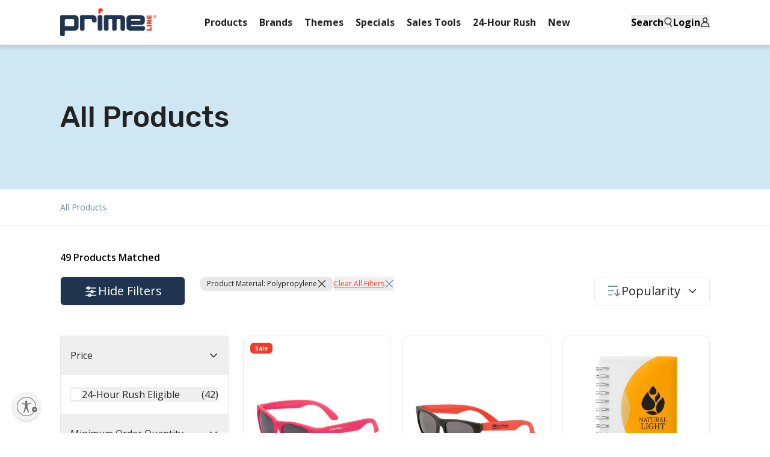

--- FILE ---
content_type: text/html
request_url: https://www.primeline.com/en-us/collections/all-products?filter.p.m.product.material=polypropylene
body_size: 106215
content:
<!DOCTYPE html><html lang="EN"><head><meta charSet="utf-8"/><meta name="viewport" content="width=device-width, initial-scale=1"/><meta name="og:type" content="website"/><meta name="og:site_name" content="Prime Line"/><meta name="og:locale" content="EN_US"/><meta name="keywords" content=""/><link rel="icon" type="image/png" href="/images/favicon/Prime-Line-favicon.png"/><link rel="shortcut icon" href="/images/favicon/Prime-Line-favicon.png"/><link rel="apple-touch-icon" href="/images/favicon/Prime-Line-favicon.png"/><meta name="theme-color" content="#FF3B30"/><meta name="title" content=""/><meta name="twitter:card" content="summary_lage_card"/><title>All Products</title><meta property="og:title" content="All Products"/><meta property="twitter:title" content="All Products"/><link rel="canonical" href="https://www.primeline.com/en-us/collections/all-products"/><meta property="og:url" content="https://www.primeline.com/en-us/collections/all-products"/><meta name="robots" content="index,follow"/><script type="application/ld+json">[{"@context":"https://schema.org","@type":"Organization","name":"Prime Line","sameAs":[],"url":"https://www.primeline.com/en-us/collections/all-products?filter.p.m.product.material=polypropylene","potentialAction":{"@type":"SearchAction","target":"https://www.primeline.com/search?q={search_term}","query":"required name='search_term'"}},{"@context":"https://schema.org","@type":"WebPage","name":"Prime Line","speakable":{"@type":"SpeakableSpecification","xpath":["/html/head/title","/html/head/meta[@name='description']/@content"]},"url":"https://www.primeline.com/en-us/collections/all-products?filter.p.m.product.material=polypropylene"}]</script><script type="application/ld+json">{"@context":"https://schema.org","@type":"BreadcrumbList","itemListElement":[{"@type":"ListItem","position":1,"name":"Homepage","item":"https://www.primeline.com/en-us/"},{"@type":"ListItem","position":2,"name":"All Products"}]}</script><script type="application/ld+json">{"@context":"https://schema.org","@type":"CollectionPage","name":"All Products","description":"","url":"https://www.primeline.com/en-us/collections/all-products?filter.p.m.product.material=polypropylene"}</script><meta property="og:image:type" content="image/jpeg"/><link rel="stylesheet" href="https://cdn.shopify.com/oxygen-v2/40015/33230/69604/2871260/assets/root-Dpr8OO4N.css"/><link rel="stylesheet" href="https://cdn.shopify.com/oxygen-v2/40015/33230/69604/2871260/assets/ProductsSlider-5mK0o_l9.css"/><link rel="stylesheet" href="https://cdn.shopify.com/oxygen-v2/40015/33230/69604/2871260/assets/pagination-DJZdvw5t.css"/><link rel="stylesheet" href="https://cdn.shopify.com/oxygen-v2/40015/33230/69604/2871260/assets/app-DhrsGhfp.css"/><link rel="stylesheet" href="https://cdn.jsdelivr.net/npm/swiper@11/swiper-bundle.min.css"/><link rel="preconnect" href="https://cdn.shopify.com"/><link rel="preconnect" href="https://shop.app"/><link rel="preconnect" href="https://fonts.googleapis.com"/><link rel="preconnect" href="https://fonts.gstatic.com"/><link rel="stylesheet" href="https://fonts.googleapis.com/css2?family=Poppins:wght@400;500;600&amp;display=swap"/><link rel="manifest" href="/manifest.json"/><link rel="canonical" href="https://www.primeline.com/en-us/collections/all-products?filter.p.m.product.material=polypropylene"/><link rel="alternate" hrefLang="en-ac" href="https://www.primeline.com/en-ac/collections/all-products?filter.p.m.product.material=polypropylene"/><link rel="alternate" hrefLang="en-ad" href="https://www.primeline.com/en-ad/collections/all-products?filter.p.m.product.material=polypropylene"/><link rel="alternate" hrefLang="en-ae" href="https://www.primeline.com/en-ae/collections/all-products?filter.p.m.product.material=polypropylene"/><link rel="alternate" hrefLang="en-af" href="https://www.primeline.com/en-af/collections/all-products?filter.p.m.product.material=polypropylene"/><link rel="alternate" hrefLang="en-ag" href="https://www.primeline.com/en-ag/collections/all-products?filter.p.m.product.material=polypropylene"/><link rel="alternate" hrefLang="en-ai" href="https://www.primeline.com/en-ai/collections/all-products?filter.p.m.product.material=polypropylene"/><link rel="alternate" hrefLang="en-al" href="https://www.primeline.com/en-al/collections/all-products?filter.p.m.product.material=polypropylene"/><link rel="alternate" hrefLang="en-am" href="https://www.primeline.com/en-am/collections/all-products?filter.p.m.product.material=polypropylene"/><link rel="alternate" hrefLang="en-ao" href="https://www.primeline.com/en-ao/collections/all-products?filter.p.m.product.material=polypropylene"/><link rel="alternate" hrefLang="en-ar" href="https://www.primeline.com/en-ar/collections/all-products?filter.p.m.product.material=polypropylene"/><link rel="alternate" hrefLang="en-at" href="https://www.primeline.com/en-at/collections/all-products?filter.p.m.product.material=polypropylene"/><link rel="alternate" hrefLang="en-au" href="https://www.primeline.com/en-au/collections/all-products?filter.p.m.product.material=polypropylene"/><link rel="alternate" hrefLang="en-aw" href="https://www.primeline.com/en-aw/collections/all-products?filter.p.m.product.material=polypropylene"/><link rel="alternate" hrefLang="en-ax" href="https://www.primeline.com/en-ax/collections/all-products?filter.p.m.product.material=polypropylene"/><link rel="alternate" hrefLang="en-az" href="https://www.primeline.com/en-az/collections/all-products?filter.p.m.product.material=polypropylene"/><link rel="alternate" hrefLang="en-ba" href="https://www.primeline.com/en-ba/collections/all-products?filter.p.m.product.material=polypropylene"/><link rel="alternate" hrefLang="en-bb" href="https://www.primeline.com/en-bb/collections/all-products?filter.p.m.product.material=polypropylene"/><link rel="alternate" hrefLang="en-bd" href="https://www.primeline.com/en-bd/collections/all-products?filter.p.m.product.material=polypropylene"/><link rel="alternate" hrefLang="en-be" href="https://www.primeline.com/en-be/collections/all-products?filter.p.m.product.material=polypropylene"/><link rel="alternate" hrefLang="en-bf" href="https://www.primeline.com/en-bf/collections/all-products?filter.p.m.product.material=polypropylene"/><link rel="alternate" hrefLang="en-bg" href="https://www.primeline.com/en-bg/collections/all-products?filter.p.m.product.material=polypropylene"/><link rel="alternate" hrefLang="en-bh" href="https://www.primeline.com/en-bh/collections/all-products?filter.p.m.product.material=polypropylene"/><link rel="alternate" hrefLang="en-bi" href="https://www.primeline.com/en-bi/collections/all-products?filter.p.m.product.material=polypropylene"/><link rel="alternate" hrefLang="en-bj" href="https://www.primeline.com/en-bj/collections/all-products?filter.p.m.product.material=polypropylene"/><link rel="alternate" hrefLang="en-bl" href="https://www.primeline.com/en-bl/collections/all-products?filter.p.m.product.material=polypropylene"/><link rel="alternate" hrefLang="en-bm" href="https://www.primeline.com/en-bm/collections/all-products?filter.p.m.product.material=polypropylene"/><link rel="alternate" hrefLang="en-bn" href="https://www.primeline.com/en-bn/collections/all-products?filter.p.m.product.material=polypropylene"/><link rel="alternate" hrefLang="en-bo" href="https://www.primeline.com/en-bo/collections/all-products?filter.p.m.product.material=polypropylene"/><link rel="alternate" hrefLang="en-bq" href="https://www.primeline.com/en-bq/collections/all-products?filter.p.m.product.material=polypropylene"/><link rel="alternate" hrefLang="en-br" href="https://www.primeline.com/en-br/collections/all-products?filter.p.m.product.material=polypropylene"/><link rel="alternate" hrefLang="en-bs" href="https://www.primeline.com/en-bs/collections/all-products?filter.p.m.product.material=polypropylene"/><link rel="alternate" hrefLang="en-bt" href="https://www.primeline.com/en-bt/collections/all-products?filter.p.m.product.material=polypropylene"/><link rel="alternate" hrefLang="en-bw" href="https://www.primeline.com/en-bw/collections/all-products?filter.p.m.product.material=polypropylene"/><link rel="alternate" hrefLang="en-by" href="https://www.primeline.com/en-by/collections/all-products?filter.p.m.product.material=polypropylene"/><link rel="alternate" hrefLang="en-bz" href="https://www.primeline.com/en-bz/collections/all-products?filter.p.m.product.material=polypropylene"/><link rel="alternate" hrefLang="en-ca" href="https://www.primeline.com/en-ca/collections/all-products?filter.p.m.product.material=polypropylene"/><link rel="alternate" hrefLang="en-cc" href="https://www.primeline.com/en-cc/collections/all-products?filter.p.m.product.material=polypropylene"/><link rel="alternate" hrefLang="en-cd" href="https://www.primeline.com/en-cd/collections/all-products?filter.p.m.product.material=polypropylene"/><link rel="alternate" hrefLang="en-cf" href="https://www.primeline.com/en-cf/collections/all-products?filter.p.m.product.material=polypropylene"/><link rel="alternate" hrefLang="en-cg" href="https://www.primeline.com/en-cg/collections/all-products?filter.p.m.product.material=polypropylene"/><link rel="alternate" hrefLang="en-ch" href="https://www.primeline.com/en-ch/collections/all-products?filter.p.m.product.material=polypropylene"/><link rel="alternate" hrefLang="en-ci" href="https://www.primeline.com/en-ci/collections/all-products?filter.p.m.product.material=polypropylene"/><link rel="alternate" hrefLang="en-ck" href="https://www.primeline.com/en-ck/collections/all-products?filter.p.m.product.material=polypropylene"/><link rel="alternate" hrefLang="en-cl" href="https://www.primeline.com/en-cl/collections/all-products?filter.p.m.product.material=polypropylene"/><link rel="alternate" hrefLang="en-cm" href="https://www.primeline.com/en-cm/collections/all-products?filter.p.m.product.material=polypropylene"/><link rel="alternate" hrefLang="en-cn" href="https://www.primeline.com/en-cn/collections/all-products?filter.p.m.product.material=polypropylene"/><link rel="alternate" hrefLang="en-co" href="https://www.primeline.com/en-co/collections/all-products?filter.p.m.product.material=polypropylene"/><link rel="alternate" hrefLang="en-cr" href="https://www.primeline.com/en-cr/collections/all-products?filter.p.m.product.material=polypropylene"/><link rel="alternate" hrefLang="en-cv" href="https://www.primeline.com/en-cv/collections/all-products?filter.p.m.product.material=polypropylene"/><link rel="alternate" hrefLang="en-cw" href="https://www.primeline.com/en-cw/collections/all-products?filter.p.m.product.material=polypropylene"/><link rel="alternate" hrefLang="en-cx" href="https://www.primeline.com/en-cx/collections/all-products?filter.p.m.product.material=polypropylene"/><link rel="alternate" hrefLang="en-cy" href="https://www.primeline.com/en-cy/collections/all-products?filter.p.m.product.material=polypropylene"/><link rel="alternate" hrefLang="en-cz" href="https://www.primeline.com/en-cz/collections/all-products?filter.p.m.product.material=polypropylene"/><link rel="alternate" hrefLang="en-de" href="https://www.primeline.com/en-de/collections/all-products?filter.p.m.product.material=polypropylene"/><link rel="alternate" hrefLang="en-dj" href="https://www.primeline.com/en-dj/collections/all-products?filter.p.m.product.material=polypropylene"/><link rel="alternate" hrefLang="en-dk" href="https://www.primeline.com/en-dk/collections/all-products?filter.p.m.product.material=polypropylene"/><link rel="alternate" hrefLang="en-dm" href="https://www.primeline.com/en-dm/collections/all-products?filter.p.m.product.material=polypropylene"/><link rel="alternate" hrefLang="en-do" href="https://www.primeline.com/en-do/collections/all-products?filter.p.m.product.material=polypropylene"/><link rel="alternate" hrefLang="en-dz" href="https://www.primeline.com/en-dz/collections/all-products?filter.p.m.product.material=polypropylene"/><link rel="alternate" hrefLang="en-ec" href="https://www.primeline.com/en-ec/collections/all-products?filter.p.m.product.material=polypropylene"/><link rel="alternate" hrefLang="en-ee" href="https://www.primeline.com/en-ee/collections/all-products?filter.p.m.product.material=polypropylene"/><link rel="alternate" hrefLang="en-eg" href="https://www.primeline.com/en-eg/collections/all-products?filter.p.m.product.material=polypropylene"/><link rel="alternate" hrefLang="en-eh" href="https://www.primeline.com/en-eh/collections/all-products?filter.p.m.product.material=polypropylene"/><link rel="alternate" hrefLang="en-er" href="https://www.primeline.com/en-er/collections/all-products?filter.p.m.product.material=polypropylene"/><link rel="alternate" hrefLang="en-es" href="https://www.primeline.com/en-es/collections/all-products?filter.p.m.product.material=polypropylene"/><link rel="alternate" hrefLang="en-et" href="https://www.primeline.com/en-et/collections/all-products?filter.p.m.product.material=polypropylene"/><link rel="alternate" hrefLang="en-fi" href="https://www.primeline.com/en-fi/collections/all-products?filter.p.m.product.material=polypropylene"/><link rel="alternate" hrefLang="en-fj" href="https://www.primeline.com/en-fj/collections/all-products?filter.p.m.product.material=polypropylene"/><link rel="alternate" hrefLang="en-fk" href="https://www.primeline.com/en-fk/collections/all-products?filter.p.m.product.material=polypropylene"/><link rel="alternate" hrefLang="en-fo" href="https://www.primeline.com/en-fo/collections/all-products?filter.p.m.product.material=polypropylene"/><link rel="alternate" hrefLang="en-fr" href="https://www.primeline.com/en-fr/collections/all-products?filter.p.m.product.material=polypropylene"/><link rel="alternate" hrefLang="en-ga" href="https://www.primeline.com/en-ga/collections/all-products?filter.p.m.product.material=polypropylene"/><link rel="alternate" hrefLang="en-gb" href="https://www.primeline.com/en-gb/collections/all-products?filter.p.m.product.material=polypropylene"/><link rel="alternate" hrefLang="en-gd" href="https://www.primeline.com/en-gd/collections/all-products?filter.p.m.product.material=polypropylene"/><link rel="alternate" hrefLang="en-ge" href="https://www.primeline.com/en-ge/collections/all-products?filter.p.m.product.material=polypropylene"/><link rel="alternate" hrefLang="en-gf" href="https://www.primeline.com/en-gf/collections/all-products?filter.p.m.product.material=polypropylene"/><link rel="alternate" hrefLang="en-gg" href="https://www.primeline.com/en-gg/collections/all-products?filter.p.m.product.material=polypropylene"/><link rel="alternate" hrefLang="en-gh" href="https://www.primeline.com/en-gh/collections/all-products?filter.p.m.product.material=polypropylene"/><link rel="alternate" hrefLang="en-gi" href="https://www.primeline.com/en-gi/collections/all-products?filter.p.m.product.material=polypropylene"/><link rel="alternate" hrefLang="en-gl" href="https://www.primeline.com/en-gl/collections/all-products?filter.p.m.product.material=polypropylene"/><link rel="alternate" hrefLang="en-gm" href="https://www.primeline.com/en-gm/collections/all-products?filter.p.m.product.material=polypropylene"/><link rel="alternate" hrefLang="en-gn" href="https://www.primeline.com/en-gn/collections/all-products?filter.p.m.product.material=polypropylene"/><link rel="alternate" hrefLang="en-gp" href="https://www.primeline.com/en-gp/collections/all-products?filter.p.m.product.material=polypropylene"/><link rel="alternate" hrefLang="en-gq" href="https://www.primeline.com/en-gq/collections/all-products?filter.p.m.product.material=polypropylene"/><link rel="alternate" hrefLang="en-gr" href="https://www.primeline.com/en-gr/collections/all-products?filter.p.m.product.material=polypropylene"/><link rel="alternate" hrefLang="en-gs" href="https://www.primeline.com/en-gs/collections/all-products?filter.p.m.product.material=polypropylene"/><link rel="alternate" hrefLang="en-gt" href="https://www.primeline.com/en-gt/collections/all-products?filter.p.m.product.material=polypropylene"/><link rel="alternate" hrefLang="en-gw" href="https://www.primeline.com/en-gw/collections/all-products?filter.p.m.product.material=polypropylene"/><link rel="alternate" hrefLang="en-gy" href="https://www.primeline.com/en-gy/collections/all-products?filter.p.m.product.material=polypropylene"/><link rel="alternate" hrefLang="en-hk" href="https://www.primeline.com/en-hk/collections/all-products?filter.p.m.product.material=polypropylene"/><link rel="alternate" hrefLang="en-hn" href="https://www.primeline.com/en-hn/collections/all-products?filter.p.m.product.material=polypropylene"/><link rel="alternate" hrefLang="en-hr" href="https://www.primeline.com/en-hr/collections/all-products?filter.p.m.product.material=polypropylene"/><link rel="alternate" hrefLang="en-ht" href="https://www.primeline.com/en-ht/collections/all-products?filter.p.m.product.material=polypropylene"/><link rel="alternate" hrefLang="en-hu" href="https://www.primeline.com/en-hu/collections/all-products?filter.p.m.product.material=polypropylene"/><link rel="alternate" hrefLang="en-id" href="https://www.primeline.com/en-id/collections/all-products?filter.p.m.product.material=polypropylene"/><link rel="alternate" hrefLang="en-ie" href="https://www.primeline.com/en-ie/collections/all-products?filter.p.m.product.material=polypropylene"/><link rel="alternate" hrefLang="en-il" href="https://www.primeline.com/en-il/collections/all-products?filter.p.m.product.material=polypropylene"/><link rel="alternate" hrefLang="en-im" href="https://www.primeline.com/en-im/collections/all-products?filter.p.m.product.material=polypropylene"/><link rel="alternate" hrefLang="en-in" href="https://www.primeline.com/en-in/collections/all-products?filter.p.m.product.material=polypropylene"/><link rel="alternate" hrefLang="en-io" href="https://www.primeline.com/en-io/collections/all-products?filter.p.m.product.material=polypropylene"/><link rel="alternate" hrefLang="en-iq" href="https://www.primeline.com/en-iq/collections/all-products?filter.p.m.product.material=polypropylene"/><link rel="alternate" hrefLang="en-is" href="https://www.primeline.com/en-is/collections/all-products?filter.p.m.product.material=polypropylene"/><link rel="alternate" hrefLang="en-it" href="https://www.primeline.com/en-it/collections/all-products?filter.p.m.product.material=polypropylene"/><link rel="alternate" hrefLang="en-je" href="https://www.primeline.com/en-je/collections/all-products?filter.p.m.product.material=polypropylene"/><link rel="alternate" hrefLang="en-jm" href="https://www.primeline.com/en-jm/collections/all-products?filter.p.m.product.material=polypropylene"/><link rel="alternate" hrefLang="en-jo" href="https://www.primeline.com/en-jo/collections/all-products?filter.p.m.product.material=polypropylene"/><link rel="alternate" hrefLang="en-jp" href="https://www.primeline.com/en-jp/collections/all-products?filter.p.m.product.material=polypropylene"/><link rel="alternate" hrefLang="en-ke" href="https://www.primeline.com/en-ke/collections/all-products?filter.p.m.product.material=polypropylene"/><link rel="alternate" hrefLang="en-kg" href="https://www.primeline.com/en-kg/collections/all-products?filter.p.m.product.material=polypropylene"/><link rel="alternate" hrefLang="en-kh" href="https://www.primeline.com/en-kh/collections/all-products?filter.p.m.product.material=polypropylene"/><link rel="alternate" hrefLang="en-ki" href="https://www.primeline.com/en-ki/collections/all-products?filter.p.m.product.material=polypropylene"/><link rel="alternate" hrefLang="en-km" href="https://www.primeline.com/en-km/collections/all-products?filter.p.m.product.material=polypropylene"/><link rel="alternate" hrefLang="en-kn" href="https://www.primeline.com/en-kn/collections/all-products?filter.p.m.product.material=polypropylene"/><link rel="alternate" hrefLang="en-kr" href="https://www.primeline.com/en-kr/collections/all-products?filter.p.m.product.material=polypropylene"/><link rel="alternate" hrefLang="en-kw" href="https://www.primeline.com/en-kw/collections/all-products?filter.p.m.product.material=polypropylene"/><link rel="alternate" hrefLang="en-ky" href="https://www.primeline.com/en-ky/collections/all-products?filter.p.m.product.material=polypropylene"/><link rel="alternate" hrefLang="en-kz" href="https://www.primeline.com/en-kz/collections/all-products?filter.p.m.product.material=polypropylene"/><link rel="alternate" hrefLang="en-la" href="https://www.primeline.com/en-la/collections/all-products?filter.p.m.product.material=polypropylene"/><link rel="alternate" hrefLang="en-lb" href="https://www.primeline.com/en-lb/collections/all-products?filter.p.m.product.material=polypropylene"/><link rel="alternate" hrefLang="en-lc" href="https://www.primeline.com/en-lc/collections/all-products?filter.p.m.product.material=polypropylene"/><link rel="alternate" hrefLang="en-li" href="https://www.primeline.com/en-li/collections/all-products?filter.p.m.product.material=polypropylene"/><link rel="alternate" hrefLang="en-lk" href="https://www.primeline.com/en-lk/collections/all-products?filter.p.m.product.material=polypropylene"/><link rel="alternate" hrefLang="en-lr" href="https://www.primeline.com/en-lr/collections/all-products?filter.p.m.product.material=polypropylene"/><link rel="alternate" hrefLang="en-ls" href="https://www.primeline.com/en-ls/collections/all-products?filter.p.m.product.material=polypropylene"/><link rel="alternate" hrefLang="en-lt" href="https://www.primeline.com/en-lt/collections/all-products?filter.p.m.product.material=polypropylene"/><link rel="alternate" hrefLang="en-lu" href="https://www.primeline.com/en-lu/collections/all-products?filter.p.m.product.material=polypropylene"/><link rel="alternate" hrefLang="en-lv" href="https://www.primeline.com/en-lv/collections/all-products?filter.p.m.product.material=polypropylene"/><link rel="alternate" hrefLang="en-ly" href="https://www.primeline.com/en-ly/collections/all-products?filter.p.m.product.material=polypropylene"/><link rel="alternate" hrefLang="en-ma" href="https://www.primeline.com/en-ma/collections/all-products?filter.p.m.product.material=polypropylene"/><link rel="alternate" hrefLang="en-mc" href="https://www.primeline.com/en-mc/collections/all-products?filter.p.m.product.material=polypropylene"/><link rel="alternate" hrefLang="en-md" href="https://www.primeline.com/en-md/collections/all-products?filter.p.m.product.material=polypropylene"/><link rel="alternate" hrefLang="en-me" href="https://www.primeline.com/en-me/collections/all-products?filter.p.m.product.material=polypropylene"/><link rel="alternate" hrefLang="en-mf" href="https://www.primeline.com/en-mf/collections/all-products?filter.p.m.product.material=polypropylene"/><link rel="alternate" hrefLang="en-mg" href="https://www.primeline.com/en-mg/collections/all-products?filter.p.m.product.material=polypropylene"/><link rel="alternate" hrefLang="en-mk" href="https://www.primeline.com/en-mk/collections/all-products?filter.p.m.product.material=polypropylene"/><link rel="alternate" hrefLang="en-ml" href="https://www.primeline.com/en-ml/collections/all-products?filter.p.m.product.material=polypropylene"/><link rel="alternate" hrefLang="en-mm" href="https://www.primeline.com/en-mm/collections/all-products?filter.p.m.product.material=polypropylene"/><link rel="alternate" hrefLang="en-mn" href="https://www.primeline.com/en-mn/collections/all-products?filter.p.m.product.material=polypropylene"/><link rel="alternate" hrefLang="en-mo" href="https://www.primeline.com/en-mo/collections/all-products?filter.p.m.product.material=polypropylene"/><link rel="alternate" hrefLang="en-mq" href="https://www.primeline.com/en-mq/collections/all-products?filter.p.m.product.material=polypropylene"/><link rel="alternate" hrefLang="en-mr" href="https://www.primeline.com/en-mr/collections/all-products?filter.p.m.product.material=polypropylene"/><link rel="alternate" hrefLang="en-ms" href="https://www.primeline.com/en-ms/collections/all-products?filter.p.m.product.material=polypropylene"/><link rel="alternate" hrefLang="en-mt" href="https://www.primeline.com/en-mt/collections/all-products?filter.p.m.product.material=polypropylene"/><link rel="alternate" hrefLang="en-mu" href="https://www.primeline.com/en-mu/collections/all-products?filter.p.m.product.material=polypropylene"/><link rel="alternate" hrefLang="en-mv" href="https://www.primeline.com/en-mv/collections/all-products?filter.p.m.product.material=polypropylene"/><link rel="alternate" hrefLang="en-mw" href="https://www.primeline.com/en-mw/collections/all-products?filter.p.m.product.material=polypropylene"/><link rel="alternate" hrefLang="en-mx" href="https://www.primeline.com/en-mx/collections/all-products?filter.p.m.product.material=polypropylene"/><link rel="alternate" hrefLang="en-my" href="https://www.primeline.com/en-my/collections/all-products?filter.p.m.product.material=polypropylene"/><link rel="alternate" hrefLang="en-mz" href="https://www.primeline.com/en-mz/collections/all-products?filter.p.m.product.material=polypropylene"/><link rel="alternate" hrefLang="en-na" href="https://www.primeline.com/en-na/collections/all-products?filter.p.m.product.material=polypropylene"/><link rel="alternate" hrefLang="en-nc" href="https://www.primeline.com/en-nc/collections/all-products?filter.p.m.product.material=polypropylene"/><link rel="alternate" hrefLang="en-ne" href="https://www.primeline.com/en-ne/collections/all-products?filter.p.m.product.material=polypropylene"/><link rel="alternate" hrefLang="en-nf" href="https://www.primeline.com/en-nf/collections/all-products?filter.p.m.product.material=polypropylene"/><link rel="alternate" hrefLang="en-ng" href="https://www.primeline.com/en-ng/collections/all-products?filter.p.m.product.material=polypropylene"/><link rel="alternate" hrefLang="en-ni" href="https://www.primeline.com/en-ni/collections/all-products?filter.p.m.product.material=polypropylene"/><link rel="alternate" hrefLang="en-nl" href="https://www.primeline.com/en-nl/collections/all-products?filter.p.m.product.material=polypropylene"/><link rel="alternate" hrefLang="en-no" href="https://www.primeline.com/en-no/collections/all-products?filter.p.m.product.material=polypropylene"/><link rel="alternate" hrefLang="en-np" href="https://www.primeline.com/en-np/collections/all-products?filter.p.m.product.material=polypropylene"/><link rel="alternate" hrefLang="en-nr" href="https://www.primeline.com/en-nr/collections/all-products?filter.p.m.product.material=polypropylene"/><link rel="alternate" hrefLang="en-nu" href="https://www.primeline.com/en-nu/collections/all-products?filter.p.m.product.material=polypropylene"/><link rel="alternate" hrefLang="en-nz" href="https://www.primeline.com/en-nz/collections/all-products?filter.p.m.product.material=polypropylene"/><link rel="alternate" hrefLang="en-om" href="https://www.primeline.com/en-om/collections/all-products?filter.p.m.product.material=polypropylene"/><link rel="alternate" hrefLang="en-pa" href="https://www.primeline.com/en-pa/collections/all-products?filter.p.m.product.material=polypropylene"/><link rel="alternate" hrefLang="en-pe" href="https://www.primeline.com/en-pe/collections/all-products?filter.p.m.product.material=polypropylene"/><link rel="alternate" hrefLang="en-pf" href="https://www.primeline.com/en-pf/collections/all-products?filter.p.m.product.material=polypropylene"/><link rel="alternate" hrefLang="en-pg" href="https://www.primeline.com/en-pg/collections/all-products?filter.p.m.product.material=polypropylene"/><link rel="alternate" hrefLang="en-ph" href="https://www.primeline.com/en-ph/collections/all-products?filter.p.m.product.material=polypropylene"/><link rel="alternate" hrefLang="en-pk" href="https://www.primeline.com/en-pk/collections/all-products?filter.p.m.product.material=polypropylene"/><link rel="alternate" hrefLang="en-pl" href="https://www.primeline.com/en-pl/collections/all-products?filter.p.m.product.material=polypropylene"/><link rel="alternate" hrefLang="en-pm" href="https://www.primeline.com/en-pm/collections/all-products?filter.p.m.product.material=polypropylene"/><link rel="alternate" hrefLang="en-pn" href="https://www.primeline.com/en-pn/collections/all-products?filter.p.m.product.material=polypropylene"/><link rel="alternate" hrefLang="en-ps" href="https://www.primeline.com/en-ps/collections/all-products?filter.p.m.product.material=polypropylene"/><link rel="alternate" hrefLang="en-pt" href="https://www.primeline.com/en-pt/collections/all-products?filter.p.m.product.material=polypropylene"/><link rel="alternate" hrefLang="en-py" href="https://www.primeline.com/en-py/collections/all-products?filter.p.m.product.material=polypropylene"/><link rel="alternate" hrefLang="en-qa" href="https://www.primeline.com/en-qa/collections/all-products?filter.p.m.product.material=polypropylene"/><link rel="alternate" hrefLang="en-re" href="https://www.primeline.com/en-re/collections/all-products?filter.p.m.product.material=polypropylene"/><link rel="alternate" hrefLang="en-ro" href="https://www.primeline.com/en-ro/collections/all-products?filter.p.m.product.material=polypropylene"/><link rel="alternate" hrefLang="en-rs" href="https://www.primeline.com/en-rs/collections/all-products?filter.p.m.product.material=polypropylene"/><link rel="alternate" hrefLang="en-ru" href="https://www.primeline.com/en-ru/collections/all-products?filter.p.m.product.material=polypropylene"/><link rel="alternate" hrefLang="en-rw" href="https://www.primeline.com/en-rw/collections/all-products?filter.p.m.product.material=polypropylene"/><link rel="alternate" hrefLang="en-sa" href="https://www.primeline.com/en-sa/collections/all-products?filter.p.m.product.material=polypropylene"/><link rel="alternate" hrefLang="en-sb" href="https://www.primeline.com/en-sb/collections/all-products?filter.p.m.product.material=polypropylene"/><link rel="alternate" hrefLang="en-sc" href="https://www.primeline.com/en-sc/collections/all-products?filter.p.m.product.material=polypropylene"/><link rel="alternate" hrefLang="en-sd" href="https://www.primeline.com/en-sd/collections/all-products?filter.p.m.product.material=polypropylene"/><link rel="alternate" hrefLang="en-se" href="https://www.primeline.com/en-se/collections/all-products?filter.p.m.product.material=polypropylene"/><link rel="alternate" hrefLang="en-sg" href="https://www.primeline.com/en-sg/collections/all-products?filter.p.m.product.material=polypropylene"/><link rel="alternate" hrefLang="en-sh" href="https://www.primeline.com/en-sh/collections/all-products?filter.p.m.product.material=polypropylene"/><link rel="alternate" hrefLang="en-si" href="https://www.primeline.com/en-si/collections/all-products?filter.p.m.product.material=polypropylene"/><link rel="alternate" hrefLang="en-sj" href="https://www.primeline.com/en-sj/collections/all-products?filter.p.m.product.material=polypropylene"/><link rel="alternate" hrefLang="en-sk" href="https://www.primeline.com/en-sk/collections/all-products?filter.p.m.product.material=polypropylene"/><link rel="alternate" hrefLang="en-sl" href="https://www.primeline.com/en-sl/collections/all-products?filter.p.m.product.material=polypropylene"/><link rel="alternate" hrefLang="en-sm" href="https://www.primeline.com/en-sm/collections/all-products?filter.p.m.product.material=polypropylene"/><link rel="alternate" hrefLang="en-sn" href="https://www.primeline.com/en-sn/collections/all-products?filter.p.m.product.material=polypropylene"/><link rel="alternate" hrefLang="en-so" href="https://www.primeline.com/en-so/collections/all-products?filter.p.m.product.material=polypropylene"/><link rel="alternate" hrefLang="en-sr" href="https://www.primeline.com/en-sr/collections/all-products?filter.p.m.product.material=polypropylene"/><link rel="alternate" hrefLang="en-ss" href="https://www.primeline.com/en-ss/collections/all-products?filter.p.m.product.material=polypropylene"/><link rel="alternate" hrefLang="en-st" href="https://www.primeline.com/en-st/collections/all-products?filter.p.m.product.material=polypropylene"/><link rel="alternate" hrefLang="en-sv" href="https://www.primeline.com/en-sv/collections/all-products?filter.p.m.product.material=polypropylene"/><link rel="alternate" hrefLang="en-sx" href="https://www.primeline.com/en-sx/collections/all-products?filter.p.m.product.material=polypropylene"/><link rel="alternate" hrefLang="en-sz" href="https://www.primeline.com/en-sz/collections/all-products?filter.p.m.product.material=polypropylene"/><link rel="alternate" hrefLang="en-ta" href="https://www.primeline.com/en-ta/collections/all-products?filter.p.m.product.material=polypropylene"/><link rel="alternate" hrefLang="en-tc" href="https://www.primeline.com/en-tc/collections/all-products?filter.p.m.product.material=polypropylene"/><link rel="alternate" hrefLang="en-td" href="https://www.primeline.com/en-td/collections/all-products?filter.p.m.product.material=polypropylene"/><link rel="alternate" hrefLang="en-tf" href="https://www.primeline.com/en-tf/collections/all-products?filter.p.m.product.material=polypropylene"/><link rel="alternate" hrefLang="en-tg" href="https://www.primeline.com/en-tg/collections/all-products?filter.p.m.product.material=polypropylene"/><link rel="alternate" hrefLang="en-th" href="https://www.primeline.com/en-th/collections/all-products?filter.p.m.product.material=polypropylene"/><link rel="alternate" hrefLang="en-tj" href="https://www.primeline.com/en-tj/collections/all-products?filter.p.m.product.material=polypropylene"/><link rel="alternate" hrefLang="en-tk" href="https://www.primeline.com/en-tk/collections/all-products?filter.p.m.product.material=polypropylene"/><link rel="alternate" hrefLang="en-tl" href="https://www.primeline.com/en-tl/collections/all-products?filter.p.m.product.material=polypropylene"/><link rel="alternate" hrefLang="en-tm" href="https://www.primeline.com/en-tm/collections/all-products?filter.p.m.product.material=polypropylene"/><link rel="alternate" hrefLang="en-tn" href="https://www.primeline.com/en-tn/collections/all-products?filter.p.m.product.material=polypropylene"/><link rel="alternate" hrefLang="en-to" href="https://www.primeline.com/en-to/collections/all-products?filter.p.m.product.material=polypropylene"/><link rel="alternate" hrefLang="en-tr" href="https://www.primeline.com/en-tr/collections/all-products?filter.p.m.product.material=polypropylene"/><link rel="alternate" hrefLang="en-tt" href="https://www.primeline.com/en-tt/collections/all-products?filter.p.m.product.material=polypropylene"/><link rel="alternate" hrefLang="en-tv" href="https://www.primeline.com/en-tv/collections/all-products?filter.p.m.product.material=polypropylene"/><link rel="alternate" hrefLang="en-tw" href="https://www.primeline.com/en-tw/collections/all-products?filter.p.m.product.material=polypropylene"/><link rel="alternate" hrefLang="en-tz" href="https://www.primeline.com/en-tz/collections/all-products?filter.p.m.product.material=polypropylene"/><link rel="alternate" hrefLang="en-ua" href="https://www.primeline.com/en-ua/collections/all-products?filter.p.m.product.material=polypropylene"/><link rel="alternate" hrefLang="en-ug" href="https://www.primeline.com/en-ug/collections/all-products?filter.p.m.product.material=polypropylene"/><link rel="alternate" hrefLang="en-um" href="https://www.primeline.com/en-um/collections/all-products?filter.p.m.product.material=polypropylene"/><link rel="alternate" hrefLang="en-us" href="https://www.primeline.com/en-us/collections/all-products?filter.p.m.product.material=polypropylene"/><link rel="alternate" hrefLang="en-uy" href="https://www.primeline.com/en-uy/collections/all-products?filter.p.m.product.material=polypropylene"/><link rel="alternate" hrefLang="en-uz" href="https://www.primeline.com/en-uz/collections/all-products?filter.p.m.product.material=polypropylene"/><link rel="alternate" hrefLang="en-va" href="https://www.primeline.com/en-va/collections/all-products?filter.p.m.product.material=polypropylene"/><link rel="alternate" hrefLang="en-vc" href="https://www.primeline.com/en-vc/collections/all-products?filter.p.m.product.material=polypropylene"/><link rel="alternate" hrefLang="en-ve" href="https://www.primeline.com/en-ve/collections/all-products?filter.p.m.product.material=polypropylene"/><link rel="alternate" hrefLang="en-vg" href="https://www.primeline.com/en-vg/collections/all-products?filter.p.m.product.material=polypropylene"/><link rel="alternate" hrefLang="en-vn" href="https://www.primeline.com/en-vn/collections/all-products?filter.p.m.product.material=polypropylene"/><link rel="alternate" hrefLang="en-vu" href="https://www.primeline.com/en-vu/collections/all-products?filter.p.m.product.material=polypropylene"/><link rel="alternate" hrefLang="en-wf" href="https://www.primeline.com/en-wf/collections/all-products?filter.p.m.product.material=polypropylene"/><link rel="alternate" hrefLang="en-ws" href="https://www.primeline.com/en-ws/collections/all-products?filter.p.m.product.material=polypropylene"/><link rel="alternate" hrefLang="en-xk" href="https://www.primeline.com/en-xk/collections/all-products?filter.p.m.product.material=polypropylene"/><link rel="alternate" hrefLang="en-ye" href="https://www.primeline.com/en-ye/collections/all-products?filter.p.m.product.material=polypropylene"/><link rel="alternate" hrefLang="en-yt" href="https://www.primeline.com/en-yt/collections/all-products?filter.p.m.product.material=polypropylene"/><link rel="alternate" hrefLang="en-za" href="https://www.primeline.com/en-za/collections/all-products?filter.p.m.product.material=polypropylene"/><link rel="alternate" hrefLang="en-zm" href="https://www.primeline.com/en-zm/collections/all-products?filter.p.m.product.material=polypropylene"/><link rel="alternate" hrefLang="en-zw" href="https://www.primeline.com/en-zw/collections/all-products?filter.p.m.product.material=polypropylene"/><script type="application/ld+json">{"@context":"https://schema.org","@type":"Organization","name":"Prime Line","sameAs":[],"url":"https://www.primeline.com/en-us/collections/all-products?filter.p.m.product.material=polypropylene","potentialAction":{"@type":"SearchAction","target":"https://www.primeline.com/search?q={search_term}","query":"required name='search_term'"}}</script><script type="application/ld+json">{"@context":"https://schema.org","@type":"WebPage","name":"Prime Line","speakable":{"@type":"SpeakableSpecification","xpath":["/html/head/title","/html/head/meta[@name='description']/@content"]},"url":"https://www.primeline.com/en-us/collections/all-products?filter.p.m.product.material=polypropylene"}</script></head><body><noscript><iframe src="ns " height="0" width="0" style="display:none;visibility:hidden"></iframe></noscript><script>window.ENV = {"PUBLIC_CUSTOMER_ACCOUNT_API_CLIENT_ID":"shp_3b9cf2ac-f45b-4236-baed-691bec4beeb7","PUBLIC_CUSTOMER_ACCOUNT_API_URL":"https://shopify.com/74088841466","PUBLIC_GTM_CONTAINER_ID":"GTM-TWG3MTZP","PUBLIC_KLAIVYO_REVISION":"2024-05-15","PUBLIC_KLAVIYO_API_KEY":"Siu9za","PUBLIC_STOREFRONT_API_TOKEN":"0a50a22b6a0b5d79d037a5149367bf28","PUBLIC_STOREFRONT_API_VERSION":"2025-04","PUBLIC_STOREFRONT_ID":"1000030132","PUBLIC_STORE_DOMAIN":"b2cpke-yn.myshopify.com","PUBLIC_TURNSTILE_SITE_KEY":"0x4AAAAAAA9oPRLkRBlqrIOa","PRIMARY_DOMAIN":"https://www.primeline.com","SITE_TITLE":"Prime Line"}</script><script>((o,l)=>{if(!window.history.state||!window.history.state.key){let g=Math.random().toString(32).slice(2);window.history.replaceState({key:g},"")}try{let h=JSON.parse(sessionStorage.getItem(o)||"{}")[l||window.history.state.key];typeof h=="number"&&window.scrollTo(0,h)}catch(g){console.error(g),sessionStorage.removeItem(o)}})("positions", "/en-us/collections/all-products")</script><link rel="modulepreload" href="https://cdn.shopify.com/oxygen-v2/40015/33230/69604/2871260/assets/entry.client-Dcbf849t.js"/><link rel="modulepreload" href="https://cdn.shopify.com/oxygen-v2/40015/33230/69604/2871260/assets/jsx-runtime-BR5v9Sea.js"/><link rel="modulepreload" href="https://cdn.shopify.com/oxygen-v2/40015/33230/69604/2871260/assets/components-BxPSvwrp.js"/><link rel="modulepreload" href="https://cdn.shopify.com/oxygen-v2/40015/33230/69604/2871260/assets/index-DhfIyII6.js"/><link rel="modulepreload" href="https://cdn.shopify.com/oxygen-v2/40015/33230/69604/2871260/assets/index-CyvG_Sus.js"/><link rel="modulepreload" href="https://cdn.shopify.com/oxygen-v2/40015/33230/69604/2871260/assets/preview-content-yOhIK2oH.js"/><link rel="modulepreload" href="https://cdn.shopify.com/oxygen-v2/40015/33230/69604/2871260/assets/register-storefront-settings-schema-BenOQjq5.js"/><link rel="modulepreload" href="https://cdn.shopify.com/oxygen-v2/40015/33230/69604/2871260/assets/Markdown-VzLEPAEs.js"/><link rel="modulepreload" href="https://cdn.shopify.com/oxygen-v2/40015/33230/69604/2871260/assets/Link-Dwd_HMem.js"/><link rel="modulepreload" href="https://cdn.shopify.com/oxygen-v2/40015/33230/69604/2871260/assets/ProductsSlider-BczR_AkF.js"/><link rel="modulepreload" href="https://cdn.shopify.com/oxygen-v2/40015/33230/69604/2871260/assets/Image-CgtVNSP8.js"/><link rel="modulepreload" href="https://cdn.shopify.com/oxygen-v2/40015/33230/69604/2871260/assets/Svg-C9sT7BiV.js"/><link rel="modulepreload" href="https://cdn.shopify.com/oxygen-v2/40015/33230/69604/2871260/assets/disclosure-BasxVqPp.js"/><link rel="modulepreload" href="https://cdn.shopify.com/oxygen-v2/40015/33230/69604/2871260/assets/transition-BkafGNQT.js"/><link rel="modulepreload" href="https://cdn.shopify.com/oxygen-v2/40015/33230/69604/2871260/assets/open-closed-CuS9ZPux.js"/><link rel="modulepreload" href="https://cdn.shopify.com/oxygen-v2/40015/33230/69604/2871260/assets/hidden-DyQiypyZ.js"/><link rel="modulepreload" href="https://cdn.shopify.com/oxygen-v2/40015/33230/69604/2871260/assets/portal-DjONHqC6.js"/><link rel="modulepreload" href="https://cdn.shopify.com/oxygen-v2/40015/33230/69604/2871260/assets/Drawer-Dwor0K1X.js"/><link rel="modulepreload" href="https://cdn.shopify.com/oxygen-v2/40015/33230/69604/2871260/assets/pagination-BeS9KqKe.js"/><link rel="modulepreload" href="https://cdn.shopify.com/oxygen-v2/40015/33230/69604/2871260/assets/swiper-react-Cavpw-Fe.js"/><link rel="modulepreload" href="https://cdn.shopify.com/oxygen-v2/40015/33230/69604/2871260/assets/PreferredLocations-8awmDvG7.js"/><link rel="modulepreload" href="https://cdn.shopify.com/oxygen-v2/40015/33230/69604/2871260/assets/useLocale-D1Vt3N0d.js"/><link rel="modulepreload" href="https://cdn.shopify.com/oxygen-v2/40015/33230/69604/2871260/assets/Spinner-hx8k0ImG.js"/><link rel="modulepreload" href="https://cdn.shopify.com/oxygen-v2/40015/33230/69604/2871260/assets/QuantitySelector-ClAA1XY5.js"/><link rel="modulepreload" href="https://cdn.shopify.com/oxygen-v2/40015/33230/69604/2871260/assets/index-DrLGe6NK.js"/><link rel="modulepreload" href="https://cdn.shopify.com/oxygen-v2/40015/33230/69604/2871260/assets/useSettings-CTU4_1dm.js"/><link rel="modulepreload" href="https://cdn.shopify.com/oxygen-v2/40015/33230/69604/2871260/assets/CartProvider-DdOciFcL.js"/><link rel="modulepreload" href="https://cdn.shopify.com/oxygen-v2/40015/33230/69604/2871260/assets/useMenu-DJl2u6Vc.js"/><link rel="modulepreload" href="https://cdn.shopify.com/oxygen-v2/40015/33230/69604/2871260/assets/LoadingDots-BGGiUZXp.js"/><link rel="modulepreload" href="https://cdn.shopify.com/oxygen-v2/40015/33230/69604/2871260/assets/useProductsByIds-CnC91IsN.js"/><link rel="modulepreload" href="https://cdn.shopify.com/oxygen-v2/40015/33230/69604/2871260/assets/useRootLoaderData-B8PZ0_aW.js"/><link rel="modulepreload" href="https://cdn.shopify.com/oxygen-v2/40015/33230/69604/2871260/assets/Pagination-CiwZ0Ypl.js"/><link rel="modulepreload" href="https://cdn.shopify.com/oxygen-v2/40015/33230/69604/2871260/assets/clsx-B-dksMZM.js"/><link rel="modulepreload" href="https://cdn.shopify.com/oxygen-v2/40015/33230/69604/2871260/assets/usePagination-CvJU1SDJ.js"/><link rel="modulepreload" href="https://cdn.shopify.com/oxygen-v2/40015/33230/69604/2871260/assets/SitemapProvider-cpcS8C_F.js"/><link rel="modulepreload" href="https://cdn.shopify.com/oxygen-v2/40015/33230/69604/2871260/assets/ShopifyProvider-DZ2f5Hxp.js"/><link rel="modulepreload" href="https://cdn.shopify.com/oxygen-v2/40015/33230/69604/2871260/assets/useGlobal-DfZAbjGX.js"/><link rel="modulepreload" href="https://cdn.shopify.com/oxygen-v2/40015/33230/69604/2871260/assets/MicroProvider-D8gCM4y_.js"/><link rel="modulepreload" href="https://cdn.shopify.com/oxygen-v2/40015/33230/69604/2871260/assets/useLoadScript-UJjYbpL2.js"/><link rel="modulepreload" href="https://cdn.shopify.com/oxygen-v2/40015/33230/69604/2871260/assets/utils-DbjrMznH.js"/><link rel="modulepreload" href="https://cdn.shopify.com/oxygen-v2/40015/33230/69604/2871260/assets/LoginModal-Dxp0h9Ph.js"/><link rel="modulepreload" href="https://cdn.shopify.com/oxygen-v2/40015/33230/69604/2871260/assets/useVariantPrices-TqXgruKj.js"/><link rel="modulepreload" href="https://cdn.shopify.com/oxygen-v2/40015/33230/69604/2871260/assets/dialog-DaOYoUpy.js"/><link rel="modulepreload" href="https://cdn.shopify.com/oxygen-v2/40015/33230/69604/2871260/assets/product.utils-Afi2QGeM.js"/><link rel="modulepreload" href="https://cdn.shopify.com/oxygen-v2/40015/33230/69604/2871260/assets/close-provider-BBDF72KB.js"/><link rel="modulepreload" href="https://cdn.shopify.com/oxygen-v2/40015/33230/69604/2871260/assets/swatches-mGJVEwjX.js"/><link rel="modulepreload" href="https://cdn.shopify.com/oxygen-v2/40015/33230/69604/2871260/assets/BackInStockModal-Uf10ujbg.js"/><link rel="modulepreload" href="https://cdn.shopify.com/oxygen-v2/40015/33230/69604/2871260/assets/useFetcherStatus-BqaXGOja.js"/><link rel="modulepreload" href="https://cdn.shopify.com/oxygen-v2/40015/33230/69604/2871260/assets/ForgotPasswordForm-Be_8B1OQ.js"/><link rel="modulepreload" href="https://cdn.shopify.com/oxygen-v2/40015/33230/69604/2871260/assets/root-TGJbNvNJ.js"/><link rel="modulepreload" href="https://cdn.shopify.com/oxygen-v2/40015/33230/69604/2871260/assets/Collection-BM3CwSsB.js"/><link rel="modulepreload" href="https://cdn.shopify.com/oxygen-v2/40015/33230/69604/2871260/assets/index-Bi2Y5gph.js"/><link rel="modulepreload" href="https://cdn.shopify.com/oxygen-v2/40015/33230/69604/2871260/assets/Select-kNXc6c8U.js"/><link rel="modulepreload" href="https://cdn.shopify.com/oxygen-v2/40015/33230/69604/2871260/assets/listbox-fFFuKkRP.js"/><link rel="modulepreload" href="https://cdn.shopify.com/oxygen-v2/40015/33230/69604/2871260/assets/frozen-Bcsu0bPj.js"/><link rel="modulepreload" href="https://cdn.shopify.com/oxygen-v2/40015/33230/69604/2871260/assets/use-text-value-CvUZL872.js"/><link rel="modulepreload" href="https://cdn.shopify.com/oxygen-v2/40015/33230/69604/2871260/assets/calculate-active-index-DpRnAHu1.js"/><link rel="modulepreload" href="https://cdn.shopify.com/oxygen-v2/40015/33230/69604/2871260/assets/render-sections-V8B6eO9q.js"/><link rel="modulepreload" href="https://cdn.shopify.com/oxygen-v2/40015/33230/69604/2871260/assets/Breadcrumbs-Do2QNEw_.js"/><link rel="modulepreload" href="https://cdn.shopify.com/oxygen-v2/40015/33230/69604/2871260/assets/index-D3RkI78E.js"/><link rel="modulepreload" href="https://cdn.shopify.com/oxygen-v2/40015/33230/69604/2871260/assets/(_locale).collections._handle-BVibK6FT.js"/><script>window.__remixContext = {"basename":"/","future":{"v3_fetcherPersist":true,"v3_relativeSplatPath":true,"v3_throwAbortReason":true,"v3_routeConfig":false,"v3_singleFetch":true,"v3_lazyRouteDiscovery":true,"unstable_optimizeDeps":false},"isSpaMode":false};window.__remixContext.stream = new ReadableStream({start(controller){window.__remixContext.streamController = controller;}}).pipeThrough(new TextEncoderStream());</script><script type="module" async="">;
import * as route0 from "https://cdn.shopify.com/oxygen-v2/40015/33230/69604/2871260/assets/root-TGJbNvNJ.js";
import * as route1 from "https://cdn.shopify.com/oxygen-v2/40015/33230/69604/2871260/assets/(_locale).collections._handle-BVibK6FT.js";
window.__remixManifest = {
  "entry": {
    "module": "https://cdn.shopify.com/oxygen-v2/40015/33230/69604/2871260/assets/entry.client-Dcbf849t.js",
    "imports": [
      "https://cdn.shopify.com/oxygen-v2/40015/33230/69604/2871260/assets/jsx-runtime-BR5v9Sea.js",
      "https://cdn.shopify.com/oxygen-v2/40015/33230/69604/2871260/assets/components-BxPSvwrp.js",
      "https://cdn.shopify.com/oxygen-v2/40015/33230/69604/2871260/assets/index-DhfIyII6.js"
    ],
    "css": []
  },
  "routes": {
    "root": {
      "id": "root",
      "path": "",
      "hasAction": false,
      "hasLoader": true,
      "hasClientAction": false,
      "hasClientLoader": false,
      "hasErrorBoundary": true,
      "module": "https://cdn.shopify.com/oxygen-v2/40015/33230/69604/2871260/assets/root-TGJbNvNJ.js",
      "imports": [
        "https://cdn.shopify.com/oxygen-v2/40015/33230/69604/2871260/assets/jsx-runtime-BR5v9Sea.js",
        "https://cdn.shopify.com/oxygen-v2/40015/33230/69604/2871260/assets/components-BxPSvwrp.js",
        "https://cdn.shopify.com/oxygen-v2/40015/33230/69604/2871260/assets/index-DhfIyII6.js",
        "https://cdn.shopify.com/oxygen-v2/40015/33230/69604/2871260/assets/index-CyvG_Sus.js",
        "https://cdn.shopify.com/oxygen-v2/40015/33230/69604/2871260/assets/preview-content-yOhIK2oH.js",
        "https://cdn.shopify.com/oxygen-v2/40015/33230/69604/2871260/assets/register-storefront-settings-schema-BenOQjq5.js",
        "https://cdn.shopify.com/oxygen-v2/40015/33230/69604/2871260/assets/Markdown-VzLEPAEs.js",
        "https://cdn.shopify.com/oxygen-v2/40015/33230/69604/2871260/assets/Link-Dwd_HMem.js",
        "https://cdn.shopify.com/oxygen-v2/40015/33230/69604/2871260/assets/ProductsSlider-BczR_AkF.js",
        "https://cdn.shopify.com/oxygen-v2/40015/33230/69604/2871260/assets/Image-CgtVNSP8.js",
        "https://cdn.shopify.com/oxygen-v2/40015/33230/69604/2871260/assets/Svg-C9sT7BiV.js",
        "https://cdn.shopify.com/oxygen-v2/40015/33230/69604/2871260/assets/disclosure-BasxVqPp.js",
        "https://cdn.shopify.com/oxygen-v2/40015/33230/69604/2871260/assets/transition-BkafGNQT.js",
        "https://cdn.shopify.com/oxygen-v2/40015/33230/69604/2871260/assets/open-closed-CuS9ZPux.js",
        "https://cdn.shopify.com/oxygen-v2/40015/33230/69604/2871260/assets/hidden-DyQiypyZ.js",
        "https://cdn.shopify.com/oxygen-v2/40015/33230/69604/2871260/assets/portal-DjONHqC6.js",
        "https://cdn.shopify.com/oxygen-v2/40015/33230/69604/2871260/assets/Drawer-Dwor0K1X.js",
        "https://cdn.shopify.com/oxygen-v2/40015/33230/69604/2871260/assets/pagination-BeS9KqKe.js",
        "https://cdn.shopify.com/oxygen-v2/40015/33230/69604/2871260/assets/swiper-react-Cavpw-Fe.js",
        "https://cdn.shopify.com/oxygen-v2/40015/33230/69604/2871260/assets/PreferredLocations-8awmDvG7.js",
        "https://cdn.shopify.com/oxygen-v2/40015/33230/69604/2871260/assets/useLocale-D1Vt3N0d.js",
        "https://cdn.shopify.com/oxygen-v2/40015/33230/69604/2871260/assets/Spinner-hx8k0ImG.js",
        "https://cdn.shopify.com/oxygen-v2/40015/33230/69604/2871260/assets/QuantitySelector-ClAA1XY5.js",
        "https://cdn.shopify.com/oxygen-v2/40015/33230/69604/2871260/assets/index-DrLGe6NK.js",
        "https://cdn.shopify.com/oxygen-v2/40015/33230/69604/2871260/assets/useSettings-CTU4_1dm.js",
        "https://cdn.shopify.com/oxygen-v2/40015/33230/69604/2871260/assets/CartProvider-DdOciFcL.js",
        "https://cdn.shopify.com/oxygen-v2/40015/33230/69604/2871260/assets/useMenu-DJl2u6Vc.js",
        "https://cdn.shopify.com/oxygen-v2/40015/33230/69604/2871260/assets/LoadingDots-BGGiUZXp.js",
        "https://cdn.shopify.com/oxygen-v2/40015/33230/69604/2871260/assets/useProductsByIds-CnC91IsN.js",
        "https://cdn.shopify.com/oxygen-v2/40015/33230/69604/2871260/assets/useRootLoaderData-B8PZ0_aW.js",
        "https://cdn.shopify.com/oxygen-v2/40015/33230/69604/2871260/assets/Pagination-CiwZ0Ypl.js",
        "https://cdn.shopify.com/oxygen-v2/40015/33230/69604/2871260/assets/clsx-B-dksMZM.js",
        "https://cdn.shopify.com/oxygen-v2/40015/33230/69604/2871260/assets/usePagination-CvJU1SDJ.js",
        "https://cdn.shopify.com/oxygen-v2/40015/33230/69604/2871260/assets/SitemapProvider-cpcS8C_F.js",
        "https://cdn.shopify.com/oxygen-v2/40015/33230/69604/2871260/assets/ShopifyProvider-DZ2f5Hxp.js",
        "https://cdn.shopify.com/oxygen-v2/40015/33230/69604/2871260/assets/useGlobal-DfZAbjGX.js",
        "https://cdn.shopify.com/oxygen-v2/40015/33230/69604/2871260/assets/MicroProvider-D8gCM4y_.js",
        "https://cdn.shopify.com/oxygen-v2/40015/33230/69604/2871260/assets/useLoadScript-UJjYbpL2.js",
        "https://cdn.shopify.com/oxygen-v2/40015/33230/69604/2871260/assets/utils-DbjrMznH.js",
        "https://cdn.shopify.com/oxygen-v2/40015/33230/69604/2871260/assets/LoginModal-Dxp0h9Ph.js",
        "https://cdn.shopify.com/oxygen-v2/40015/33230/69604/2871260/assets/useVariantPrices-TqXgruKj.js",
        "https://cdn.shopify.com/oxygen-v2/40015/33230/69604/2871260/assets/dialog-DaOYoUpy.js",
        "https://cdn.shopify.com/oxygen-v2/40015/33230/69604/2871260/assets/product.utils-Afi2QGeM.js",
        "https://cdn.shopify.com/oxygen-v2/40015/33230/69604/2871260/assets/close-provider-BBDF72KB.js",
        "https://cdn.shopify.com/oxygen-v2/40015/33230/69604/2871260/assets/swatches-mGJVEwjX.js",
        "https://cdn.shopify.com/oxygen-v2/40015/33230/69604/2871260/assets/BackInStockModal-Uf10ujbg.js",
        "https://cdn.shopify.com/oxygen-v2/40015/33230/69604/2871260/assets/useFetcherStatus-BqaXGOja.js",
        "https://cdn.shopify.com/oxygen-v2/40015/33230/69604/2871260/assets/ForgotPasswordForm-Be_8B1OQ.js"
      ],
      "css": [
        "https://cdn.shopify.com/oxygen-v2/40015/33230/69604/2871260/assets/root-Dpr8OO4N.css",
        "https://cdn.shopify.com/oxygen-v2/40015/33230/69604/2871260/assets/ProductsSlider-5mK0o_l9.css",
        "https://cdn.shopify.com/oxygen-v2/40015/33230/69604/2871260/assets/pagination-DJZdvw5t.css"
      ]
    },
    "routes/($locale).collections.$handle": {
      "id": "routes/($locale).collections.$handle",
      "parentId": "root",
      "path": ":locale?/collections/:handle",
      "hasAction": false,
      "hasLoader": true,
      "hasClientAction": false,
      "hasClientLoader": false,
      "hasErrorBoundary": false,
      "module": "https://cdn.shopify.com/oxygen-v2/40015/33230/69604/2871260/assets/(_locale).collections._handle-BVibK6FT.js",
      "imports": [
        "https://cdn.shopify.com/oxygen-v2/40015/33230/69604/2871260/assets/jsx-runtime-BR5v9Sea.js",
        "https://cdn.shopify.com/oxygen-v2/40015/33230/69604/2871260/assets/index-CyvG_Sus.js",
        "https://cdn.shopify.com/oxygen-v2/40015/33230/69604/2871260/assets/useGlobal-DfZAbjGX.js",
        "https://cdn.shopify.com/oxygen-v2/40015/33230/69604/2871260/assets/components-BxPSvwrp.js",
        "https://cdn.shopify.com/oxygen-v2/40015/33230/69604/2871260/assets/Collection-BM3CwSsB.js",
        "https://cdn.shopify.com/oxygen-v2/40015/33230/69604/2871260/assets/index-DhfIyII6.js",
        "https://cdn.shopify.com/oxygen-v2/40015/33230/69604/2871260/assets/CartProvider-DdOciFcL.js",
        "https://cdn.shopify.com/oxygen-v2/40015/33230/69604/2871260/assets/ShopifyProvider-DZ2f5Hxp.js",
        "https://cdn.shopify.com/oxygen-v2/40015/33230/69604/2871260/assets/useSettings-CTU4_1dm.js",
        "https://cdn.shopify.com/oxygen-v2/40015/33230/69604/2871260/assets/preview-content-yOhIK2oH.js",
        "https://cdn.shopify.com/oxygen-v2/40015/33230/69604/2871260/assets/useRootLoaderData-B8PZ0_aW.js",
        "https://cdn.shopify.com/oxygen-v2/40015/33230/69604/2871260/assets/index-Bi2Y5gph.js",
        "https://cdn.shopify.com/oxygen-v2/40015/33230/69604/2871260/assets/useLocale-D1Vt3N0d.js",
        "https://cdn.shopify.com/oxygen-v2/40015/33230/69604/2871260/assets/PreferredLocations-8awmDvG7.js",
        "https://cdn.shopify.com/oxygen-v2/40015/33230/69604/2871260/assets/Image-CgtVNSP8.js",
        "https://cdn.shopify.com/oxygen-v2/40015/33230/69604/2871260/assets/swatches-mGJVEwjX.js",
        "https://cdn.shopify.com/oxygen-v2/40015/33230/69604/2871260/assets/useMenu-DJl2u6Vc.js",
        "https://cdn.shopify.com/oxygen-v2/40015/33230/69604/2871260/assets/BackInStockModal-Uf10ujbg.js",
        "https://cdn.shopify.com/oxygen-v2/40015/33230/69604/2871260/assets/LoadingDots-BGGiUZXp.js",
        "https://cdn.shopify.com/oxygen-v2/40015/33230/69604/2871260/assets/Spinner-hx8k0ImG.js",
        "https://cdn.shopify.com/oxygen-v2/40015/33230/69604/2871260/assets/Drawer-Dwor0K1X.js",
        "https://cdn.shopify.com/oxygen-v2/40015/33230/69604/2871260/assets/dialog-DaOYoUpy.js",
        "https://cdn.shopify.com/oxygen-v2/40015/33230/69604/2871260/assets/open-closed-CuS9ZPux.js",
        "https://cdn.shopify.com/oxygen-v2/40015/33230/69604/2871260/assets/portal-DjONHqC6.js",
        "https://cdn.shopify.com/oxygen-v2/40015/33230/69604/2871260/assets/transition-BkafGNQT.js",
        "https://cdn.shopify.com/oxygen-v2/40015/33230/69604/2871260/assets/hidden-DyQiypyZ.js",
        "https://cdn.shopify.com/oxygen-v2/40015/33230/69604/2871260/assets/close-provider-BBDF72KB.js",
        "https://cdn.shopify.com/oxygen-v2/40015/33230/69604/2871260/assets/Svg-C9sT7BiV.js",
        "https://cdn.shopify.com/oxygen-v2/40015/33230/69604/2871260/assets/Link-Dwd_HMem.js",
        "https://cdn.shopify.com/oxygen-v2/40015/33230/69604/2871260/assets/index-DrLGe6NK.js",
        "https://cdn.shopify.com/oxygen-v2/40015/33230/69604/2871260/assets/Select-kNXc6c8U.js",
        "https://cdn.shopify.com/oxygen-v2/40015/33230/69604/2871260/assets/listbox-fFFuKkRP.js",
        "https://cdn.shopify.com/oxygen-v2/40015/33230/69604/2871260/assets/frozen-Bcsu0bPj.js",
        "https://cdn.shopify.com/oxygen-v2/40015/33230/69604/2871260/assets/use-text-value-CvUZL872.js",
        "https://cdn.shopify.com/oxygen-v2/40015/33230/69604/2871260/assets/calculate-active-index-DpRnAHu1.js",
        "https://cdn.shopify.com/oxygen-v2/40015/33230/69604/2871260/assets/render-sections-V8B6eO9q.js",
        "https://cdn.shopify.com/oxygen-v2/40015/33230/69604/2871260/assets/register-storefront-settings-schema-BenOQjq5.js",
        "https://cdn.shopify.com/oxygen-v2/40015/33230/69604/2871260/assets/Breadcrumbs-Do2QNEw_.js",
        "https://cdn.shopify.com/oxygen-v2/40015/33230/69604/2871260/assets/index-D3RkI78E.js",
        "https://cdn.shopify.com/oxygen-v2/40015/33230/69604/2871260/assets/disclosure-BasxVqPp.js"
      ],
      "css": []
    },
    "routes/($locale)._index": {
      "id": "routes/($locale)._index",
      "parentId": "root",
      "path": ":locale?",
      "index": true,
      "hasAction": false,
      "hasLoader": true,
      "hasClientAction": false,
      "hasClientLoader": false,
      "hasErrorBoundary": false,
      "module": "https://cdn.shopify.com/oxygen-v2/40015/33230/69604/2871260/assets/(_locale)._index-CZiQTgRx.js",
      "imports": [
        "https://cdn.shopify.com/oxygen-v2/40015/33230/69604/2871260/assets/jsx-runtime-BR5v9Sea.js",
        "https://cdn.shopify.com/oxygen-v2/40015/33230/69604/2871260/assets/index-CyvG_Sus.js",
        "https://cdn.shopify.com/oxygen-v2/40015/33230/69604/2871260/assets/render-sections-V8B6eO9q.js",
        "https://cdn.shopify.com/oxygen-v2/40015/33230/69604/2871260/assets/preview-content-yOhIK2oH.js",
        "https://cdn.shopify.com/oxygen-v2/40015/33230/69604/2871260/assets/components-BxPSvwrp.js",
        "https://cdn.shopify.com/oxygen-v2/40015/33230/69604/2871260/assets/index-DhfIyII6.js",
        "https://cdn.shopify.com/oxygen-v2/40015/33230/69604/2871260/assets/register-storefront-settings-schema-BenOQjq5.js"
      ],
      "css": []
    },
    "routes/($locale).collections._index": {
      "id": "routes/($locale).collections._index",
      "parentId": "root",
      "path": ":locale?/collections",
      "index": true,
      "hasAction": false,
      "hasLoader": true,
      "hasClientAction": false,
      "hasClientLoader": false,
      "hasErrorBoundary": false,
      "module": "https://cdn.shopify.com/oxygen-v2/40015/33230/69604/2871260/assets/(_locale).collections._index--JQnywqS.js",
      "imports": [
        "https://cdn.shopify.com/oxygen-v2/40015/33230/69604/2871260/assets/jsx-runtime-BR5v9Sea.js",
        "https://cdn.shopify.com/oxygen-v2/40015/33230/69604/2871260/assets/components-BxPSvwrp.js",
        "https://cdn.shopify.com/oxygen-v2/40015/33230/69604/2871260/assets/Link-Dwd_HMem.js",
        "https://cdn.shopify.com/oxygen-v2/40015/33230/69604/2871260/assets/index-DhfIyII6.js",
        "https://cdn.shopify.com/oxygen-v2/40015/33230/69604/2871260/assets/useLocale-D1Vt3N0d.js",
        "https://cdn.shopify.com/oxygen-v2/40015/33230/69604/2871260/assets/useRootLoaderData-B8PZ0_aW.js"
      ],
      "css": []
    }
  },
  "url": "https://cdn.shopify.com/oxygen-v2/40015/33230/69604/2871260/assets/manifest-92a2d8bc.js",
  "version": "92a2d8bc"
};
window.__remixRouteModules = {"root":route0,"routes/($locale).collections.$handle":route1};

import("https://cdn.shopify.com/oxygen-v2/40015/33230/69604/2871260/assets/entry.client-Dcbf849t.js");</script></body></html><!--$--><script>window.__remixContext.streamController.enqueue("[{\"_1\":2,\"_9572\":-5,\"_9573\":-5},\"loaderData\",{\"_3\":4,\"_2456\":2457},\"root\",{\"_5\":6,\"_11\":12,\"_23\":24,\"_25\":-5,\"_26\":-7,\"_27\":-7,\"_28\":29,\"_52\":53,\"_54\":55,\"_56\":57,\"_77\":78,\"_85\":86,\"_123\":124,\"_125\":126,\"_2455\":51,\"_90\":91},\"analytics\",{\"_7\":8,\"_9\":10},\"shopifySalesChannel\",\"hydrogen\",\"shopId\",\"gid://shopify/Shop/74088841466\",\"consent\",{\"_13\":14,\"_15\":16,\"_17\":18,\"_19\":20,\"_21\":22},\"checkoutDomain\",\"b2cpke-yn.myshopify.com\",\"storefrontAccessToken\",\"0a50a22b6a0b5d79d037a5149367bf28\",\"withPrivacyBanner\",true,\"country\",\"US\",\"language\",\"EN\",\"cookieDomain\",\".primeline.com\",\"customer\",\"customerAccessToken\",\"customizerMeta\",\"ENV\",{\"_30\":31,\"_32\":33,\"_34\":35,\"_36\":37,\"_38\":39,\"_40\":16,\"_41\":42,\"_43\":44,\"_45\":14,\"_46\":47,\"_48\":49,\"_50\":51},\"PUBLIC_CUSTOMER_ACCOUNT_API_CLIENT_ID\",\"shp_3b9cf2ac-f45b-4236-baed-691bec4beeb7\",\"PUBLIC_CUSTOMER_ACCOUNT_API_URL\",\"https://shopify.com/74088841466\",\"PUBLIC_GTM_CONTAINER_ID\",\"GTM-TWG3MTZP\",\"PUBLIC_KLAIVYO_REVISION\",\"2024-05-15\",\"PUBLIC_KLAVIYO_API_KEY\",\"Siu9za\",\"PUBLIC_STOREFRONT_API_TOKEN\",\"PUBLIC_STOREFRONT_API_VERSION\",\"2025-04\",\"PUBLIC_STOREFRONT_ID\",\"1000030132\",\"PUBLIC_STORE_DOMAIN\",\"PUBLIC_TURNSTILE_SITE_KEY\",\"0x4AAAAAAA9oPRLkRBlqrIOa\",\"PRIMARY_DOMAIN\",\"https://www.primeline.com\",\"SITE_TITLE\",\"Prime Line\",\"groupingsPromise\",[\"P\",53],\"isPreviewModeEnabled\",false,\"oxygen\",{\"_58\":59},\"buyer\",{\"_60\":61,\"_19\":20,\"_62\":63,\"_64\":65,\"_66\":55,\"_67\":68,\"_69\":70,\"_71\":72,\"_73\":74,\"_75\":76},\"ip\",\"18.191.221.129\",\"continent\",\"NA\",\"city\",\"Columbus\",\"isEuCountry\",\"latitude\",\"39.96118\",\"longitude\",\"-82.99879\",\"region\",\"Ohio\",\"regionCode\",\"OH\",\"timezone\",\"America/New_York\",\"selectedLocale\",{\"_79\":80,\"_21\":22,\"_19\":20,\"_81\":82,\"_83\":84},\"label\",\"United States (USD $)\",\"currency\",\"USD\",\"pathPrefix\",\"/en-us\",\"seo\",{\"_87\":51,\"_88\":89,\"_90\":91,\"_92\":93,\"_96\":97},\"title\",\"description\",\"\",\"url\",\"https://www.primeline.com/en-us/collections/all-products?filter.p.m.product.material=polypropylene\",\"robots\",{\"_94\":55,\"_95\":55},\"noIndex\",\"noFollow\",\"jsonLd\",[98,114],{\"_99\":100,\"_101\":102,\"_103\":51,\"_104\":-7,\"_105\":106,\"_90\":91,\"_107\":108},\"@context\",\"https://schema.org\",\"@type\",\"Organization\",\"name\",\"logo\",\"sameAs\",[],\"potentialAction\",{\"_101\":109,\"_110\":111,\"_112\":113},\"SearchAction\",\"target\",\"https://www.primeline.com/search?q={search_term}\",\"query\",\"required name='search_term'\",{\"_99\":100,\"_101\":115,\"_103\":51,\"_116\":117,\"_90\":91},\"WebPage\",\"speakable\",{\"_101\":118,\"_119\":120},\"SpeakableSpecification\",\"xpath\",[121,122],\"/html/head/title\",\"/html/head/meta[@name='description']/@content\",\"shop\",[\"P\",124],\"siteSettings\",{\"_127\":-5,\"_128\":129},\"error\",\"data\",{\"_125\":130},{\"_131\":132,\"_133\":134,\"_135\":136,\"_2445\":2451,\"_2298\":2299,\"_2313\":2452,\"_1527\":-5,\"_85\":2453},\"id\",\"0193b28e-e735-7000-b34f-5388dbdd6ece\",\"status\",\"published\",\"settings\",{\"_137\":138,\"_177\":178,\"_209\":210,\"_459\":460,\"_1447\":1448,\"_1469\":1470,\"_1527\":89,\"_94\":55,\"_1528\":1529,\"_1638\":1639,\"_95\":55,\"_1645\":1646,\"_2295\":-5,\"_2296\":89,\"_5\":2297,\"_2298\":2299,\"_2300\":2301,\"_2313\":2314,\"_1745\":2315,\"_1315\":2316,\"_2436\":2437,\"_2445\":-5,\"_2446\":2447,\"_2448\":2449,\"_2450\":89},\"cart\",{\"_139\":140,\"_147\":148,\"_152\":153,\"_154\":155,\"_156\":157,\"_167\":168},\"totals\",{\"_141\":142,\"_143\":144,\"_145\":146},\"subtext\",\"Shipping \u0026 taxes calculated at checkout\",\"checkoutText\",\"Checkout\",\"subtotalText\",\"Total\",\"upsell\",{\"_149\":55,\"_150\":151},\"enabled\",\"message\",\"Don't miss out on these items!\",\"heading\",\"My Cart\",\"discounts\",{\"_149\":18},\"emptyCart\",{\"_158\":159,\"_150\":166},\"links\",[160],{\"_161\":162},\"link\",{\"_90\":163,\"_164\":165},\"/collections/all\",\"text\",\"Continue Shopping\",\"Your cart is empty\",\"freeShipping\",{\"_149\":18,\"_169\":170,\"_171\":172,\"_173\":174,\"_175\":176},\"minCartSpend\",100,\"progressMessage\",\"You're only {{amount}} away from free shipping!\",\"progressBarColor\",\"var(--primary)\",\"qualifiedMessage\",\"You've qualified for free shipping!\",\"theme\",{\"_179\":180},\"colors\",{\"_181\":182,\"_164\":183,\"_184\":183,\"_185\":186,\"_187\":188,\"_189\":190,\"_191\":192,\"_193\":194,\"_195\":196,\"_197\":198,\"_199\":200,\"_201\":188,\"_202\":203,\"_204\":186,\"_205\":206,\"_207\":208},\"gray\",\"#C0C0C0\",\"#000000\",\"black\",\"white\",\"#FFFFFF\",\"border\",\"#E8E8E8\",\"accent1\",\"#189CC5\",\"accent2\",\"#4A69D4\",\"primary\",\"#008464\",\"darkGray\",\"#484848\",\"offBlack\",\"#101010\",\"offWhite\",\"#F9F9F9\",\"lightGray\",\"secondary\",\"#8164BF\",\"background\",\"mediumGray\",\"#989898\",\"mediumDarkGray\",\"#707070\",\"footer\",{\"_211\":212,\"_377\":378,\"_398\":399,\"_411\":412,\"_413\":414,\"_423\":424,\"_425\":426,\"_431\":432},\"menu\",{\"_87\":89,\"_213\":214},\"menuItems\",[215,240,262,282,312,340],{\"_158\":216,\"_87\":235,\"_236\":237},[217,223,227,231],{\"_161\":218},{\"_90\":219,\"_164\":220,\"_221\":222},\"/collections/new-styles\",\"New Products\",\"type\",\"isExternal\",{\"_161\":224},{\"_90\":225,\"_164\":226,\"_221\":222},\"/collections/high-stock-styles\",\"High Stock\",{\"_161\":228},{\"_90\":229,\"_164\":230,\"_221\":222},\"/collections/specials\",\"Specials\",{\"_161\":232},{\"_90\":233,\"_164\":234,\"_221\":222},\"/collections/24-hour-rush\",\"24-Hour Rush \",\"Products\",\"menuItemLink\",{\"_90\":238,\"_164\":235,\"_221\":222,\"_239\":55},\"/collections/all-products\",\"newTab\",{\"_158\":241,\"_87\":259,\"_236\":260},[242,247,251,255],{\"_161\":243},{\"_90\":244,\"_164\":245,\"_221\":246},\"/pages/themes?type=Holidays-and-Events\",\"Holidays \u0026 Events\",\"isPage\",{\"_161\":248},{\"_90\":249,\"_164\":250,\"_221\":246},\"/pages/themes?type=Sports\",\"Sports\",{\"_161\":252},{\"_90\":253,\"_164\":254,\"_221\":222},\"/pages/themes?type=Industries\",\"Industries\",{\"_161\":256},{\"_90\":257,\"_164\":258,\"_221\":222},\"/pages/themes?type=Evergreen-Theme\",\"Evergreen\",\"Themes\",{\"_90\":261,\"_164\":259,\"_221\":222,\"_239\":55},\"/pages/themes\",{\"_158\":263,\"_87\":280,\"_236\":281},[264,268,272,276],{\"_161\":265},{\"_90\":266,\"_164\":267,\"_221\":222,\"_239\":55},\"/pages/flyers\",\"Flyers\",{\"_161\":269},{\"_90\":270,\"_164\":271,\"_221\":222,\"_239\":55},\"/pages/events\",\"Events\",{\"_161\":273},{\"_90\":274,\"_164\":275,\"_221\":222,\"_239\":55},\"/pages/samples\",\"Samples\",{\"_161\":277},{\"_90\":278,\"_164\":279,\"_221\":222,\"_239\":55},\"/pages/integration-information\",\"Integration Information\",\"Sales Tools\",{\"_164\":280,\"_221\":222,\"_239\":55},{\"_158\":283,\"_87\":308,\"_236\":309},[284,288,292,296,300,304],{\"_161\":285},{\"_90\":286,\"_164\":287,\"_221\":222,\"_239\":55},\"/pages/global-sourcing\",\"Global Sourcing\",{\"_161\":289},{\"_90\":290,\"_164\":291,\"_221\":222,\"_239\":55},\"/pages/compliance\",\"Compliance\",{\"_161\":293},{\"_90\":294,\"_164\":295,\"_221\":222,\"_239\":18},\"https://workforcenow.adp.com/mascsr/default/mdf/recruitment/recruitment.html?cid=2b689f2d-7d1e-4b8e-826f-a56ef2872fd0\u0026ccId=19000101_000001\u0026type=JS\u0026lang=en_US\",\"Careers\",{\"_161\":297},{\"_90\":298,\"_164\":299,\"_221\":222,\"_239\":55},\"/pages/return-policy\",\"Return Policy\",{\"_161\":301},{\"_90\":302,\"_164\":303,\"_221\":222,\"_239\":55},\"/pages/shipping-policy\",\"Shipping Policy\",{\"_161\":305},{\"_90\":306,\"_164\":307,\"_221\":222},\"/pages/press-room\",\"Press Room\",\"About US\",{\"_90\":310,\"_164\":311,\"_221\":222,\"_239\":55},\"/about-us\",\"About Us\",{\"_158\":313,\"_87\":338,\"_236\":339},[314,318,322,326,330,334],{\"_161\":315},{\"_90\":316,\"_164\":317,\"_221\":222,\"_239\":55},\"/help-center/contact-us\",\"Contact Us\",{\"_161\":319},{\"_90\":320,\"_164\":321,\"_221\":222,\"_239\":55},\"/help-center/faqs\",\"FAQs\",{\"_161\":323},{\"_90\":324,\"_164\":325,\"_221\":222,\"_239\":55},\"/help-center/credit-application\",\"Credit Application\",{\"_161\":327},{\"_90\":328,\"_164\":329,\"_221\":222,\"_239\":55},\"/sitemap\",\"Sitemap\",{\"_161\":331},{\"_90\":332,\"_164\":333,\"_221\":222},\"/account/register\",\"Create New Account\",{\"_161\":335},{\"_90\":336,\"_164\":337,\"_221\":222},\"/pages/resale-certificates\",\"Resale Certificates\",\"Help Center\",{\"_164\":338,\"_221\":222},{\"_158\":341,\"_236\":374},[342,346,350,354,358,362,366,370],{\"_161\":343},{\"_90\":344,\"_164\":345,\"_221\":222,\"_239\":55},\"/ordering-information/decoration-services\",\"Decoration Services\",{\"_161\":347},{\"_90\":348,\"_164\":349,\"_221\":222,\"_239\":55},\"/ordering-information/art-instructions\",\"Art Instructions\",{\"_161\":351},{\"_90\":352,\"_164\":353,\"_221\":222,\"_239\":55},\"/ordering-information/thread-chart\",\"Thread Chart\",{\"_161\":355},{\"_90\":356,\"_164\":357,\"_221\":222,\"_239\":55},\"/ordering-information/ink-chart\",\"Ink Chart\",{\"_161\":359},{\"_90\":360,\"_164\":361,\"_221\":222,\"_239\":55},\"/ordering-information/shipping-coverage\",\"Shipping Coverage\",{\"_161\":363},{\"_90\":364,\"_164\":365,\"_221\":222,\"_239\":55},\"/ordering-information/rush-ordering\",\"Rush Ordering\",{\"_161\":367},{\"_90\":368,\"_164\":369,\"_221\":222},\"/pages/spec-samples-and-pre-production-proofs\",\"Spec Samples \u0026 PRPs\",{\"_161\":371},{\"_90\":372,\"_164\":373,\"_221\":222},\"/pages/fob-canada\",\"FOB Canada\",{\"_90\":375,\"_164\":376,\"_221\":222,\"_239\":55},\"/ordering-information\",\"Ordering Information\",\"legal\",{\"_158\":379,\"_396\":397},[380,384,388,392],{\"_161\":381},{\"_90\":382,\"_164\":383,\"_221\":246,\"_239\":18},\"/about-us/privacy-policy\",\"Privacy Policy \",{\"_161\":385},{\"_90\":386,\"_164\":387,\"_221\":246,\"_239\":18},\"/pages/terms-and-conditions\",\"Terms \u0026 Conditions\",{\"_161\":389},{\"_90\":390,\"_164\":391,\"_221\":222},\"/pages/accessibility-statement\",\"Accessibility Statement\",{\"_161\":393},{\"_90\":394,\"_164\":395,\"_221\":222,\"_239\":18},\"https://cdn.shopify.com/s/files/1/0740/8884/1466/files/CA_Supply_Chain_Report_Prime_2025_Update.pdf?v=1747081902\",\"California Supply Chains Act\",\"copyrightNotice\",\"All Rights Reserved \",\"social\",{\"_158\":400,\"_152\":89},[401,405,408],{\"_90\":402,\"_403\":404},\"https://www.facebook.com/primelinepromo/\",\"platform\",\"facebook\",{\"_90\":406,\"_403\":407},\"https://www.instagram.com/prime_line/\",\"instagram\",{\"_90\":409,\"_403\":410},\"https://www.linkedin.com/company/primelinepromo\",\"linkedin\",\"bgColor\",\"var(--primary-poppy-dark)\",\"marketing\",{\"_415\":416,\"_149\":18,\"_152\":417,\"_141\":418,\"_419\":420,\"_421\":422},\"listId\",\"VN34mF\",\"Stay In Touch \",\"Sign up to be the first to know about sales and promotions.\",\"buttonText\",\"Sign Up\",\"placeholder\",\"Email Address\",\"textColor\",\"var(--white)\",\"ediNumbers\",{\"_427\":428,\"_429\":430},\"asi\",\"79530\",\"sage\",\"53170\",\"siteLogoFooter\",{\"_433\":434,\"_435\":436,\"_458\":434},\"alt\",\"Site logo\",\"image\",{\"_131\":437,\"_438\":439,\"_90\":439,\"_440\":441,\"_221\":442,\"_443\":444,\"_445\":446,\"_447\":448,\"_449\":89,\"_450\":451,\"_452\":89,\"_453\":454,\"_455\":439,\"_456\":457},\"gid://shopify/MediaImage/35772697215226\",\"src\",\"https://cdn.shopify.com/s/files/1/0740/8884/1466/files/03.20.25_PrimeLine_Web_whitepoppy.png?v=1742483548\",\"size\",6133,\"file\",\"width\",772,\"format\",\"image/png\",\"height\",224,\"altText\",\"filename\",\"03.20.25_PrimeLine_Web_whitepoppy.png?v=1742483548\",\"directory\",\"mediaType\",\"IMAGE\",\"previewSrc\",\"aspectRatio\",3.446428571428572,\"caption\",\"header\",{\"_211\":461,\"_158\":1407,\"_1414\":1415,\"_1436\":1437},{\"_158\":462,\"_463\":464,\"_213\":1355,\"_1397\":1398,\"_1399\":1400,\"_1401\":1402,\"_1405\":1406},[],\"navItems\",[465,1096,1200,1303,1318,1334,1344],{\"_158\":466,\"_1080\":1081,\"_474\":1082,\"_1085\":1086,\"_477\":1088,\"_1089\":1090,\"_1092\":1093,\"_1094\":1095},[467,549,595,645,696,748,797,849,919,960,997,1030,1048],{\"_468\":469,\"_161\":470,\"_474\":475,\"_477\":478,\"_501\":502,\"_547\":548},\"icon\",\"\u003csvg width=\\\"22\\\" height=\\\"29\\\" viewBox=\\\"0 0 40 45\\\" fill=\\\"none\\\" xmlns=\\\"http://www.w3.org/2000/svg\\\"\u003e\\r\\n\u003cpath d=\\\"M1.79437 43.91H30.401C30.84 43.91 31.1956 43.5544 31.1956 43.1154V17.6873C31.1956 17.2483 30.84 16.8927 30.401 16.8927H25.6332V5.67837C25.6332 5.47971 25.5597 5.29099 25.4266 5.14397L21.8945 1.26024C21.7435 1.09536 21.5289 1 21.3065 1H10.8891C10.6646 1 10.4521 1.09536 10.3011 1.26024L6.76899 5.14397C6.63589 5.29098 6.56239 5.48169 6.56239 5.67837V16.8927H1.79463C1.3556 16.8927 1 17.2483 1 17.6873V43.1154C1 43.5544 1.35534 43.91 1.79437 43.91ZM22.1012 3.84907L24.0441 5.98661V16.8927H22.1012V3.84907ZM11.6839 2.58957H20.512V4.88405H11.6839V2.58957ZM11.6839 6.4733H20.512V16.8927H11.6839V6.4733ZM8.15175 5.98659L10.0946 3.85104V16.8931H8.15175V5.98659ZM2.5891 18.4819H29.6064V42.3208H2.5891V18.4819Z\\\" fill=\\\"#012940\\\" stroke=\\\"white\\\" stroke-width=\\\"0.3\\\" stroke-linejoin=\\\"round\\\"/\u003e\\r\\n\u003c/svg\u003e\\r\\n\",{\"_90\":471,\"_468\":472,\"_164\":473,\"_221\":222},\"/collections/bags-totes\",\"\u003csvg\\n  xmlns=\\\"http://www.w3.org/2000/svg\\\"\\n  viewBox=\\\"0 0 200 200\\\"\\n  width=\\\"200\\\"\\n  height=\\\"200\\\"\\n\u003e\\n  \u003c!-- Bag Body --\u003e\\n  \u003crect\\n    x=\\\"50\\\"\\n    y=\\\"70\\\"\\n    width=\\\"100\\\"\\n    height=\\\"100\\\"\\n    fill=\\\"none\\\"\\n    stroke=\\\"black\\\"\\n    stroke-width=\\\"2\\\"\\n  /\u003e\\n  \u003c!-- Handles --\u003e\\n  \u003cpath\\n    d=\\\"M70 70 Q70 40, 100 40 Q130 40, 130 70\\\"\\n    fill=\\\"none\\\"\\n    stroke=\\\"black\\\"\\n    stroke-width=\\\"2\\\"\\n  /\u003e\\n  \u003cline\\n    x1=\\\"70\\\"\\n    y1=\\\"70\\\"\\n    x2=\\\"70\\\"\\n    y2=\\\"40\\\"\\n    stroke=\\\"black\\\"\\n    stroke-width=\\\"2\\\"\\n  /\u003e\\n  \u003cline\\n    x1=\\\"130\\\"\\n    y1=\\\"70\\\"\\n    x2=\\\"130\\\"\\n    y2=\\\"40\\\"\\n    stroke=\\\"black\\\"\\n    stroke-width=\\\"2\\\"\\n  /\u003e\\n\u003c/svg\u003e\",\"Bags \u0026 Totes\",\"mainLink\",{\"_90\":471,\"_164\":476,\"_221\":222},\"See All Bags \u0026 Totes\",\"imageLinks\",[479,492],{\"_161\":480,\"_435\":482,\"_458\":491},{\"_90\":481,\"_221\":222},\"/collections/bags-totes?filter.p.m.product.new_product=1\",{\"_131\":483,\"_438\":484,\"_90\":484,\"_440\":485,\"_221\":442,\"_443\":486,\"_445\":487,\"_447\":488,\"_449\":89,\"_450\":489,\"_452\":89,\"_453\":454,\"_455\":484,\"_456\":490},\"gid://shopify/MediaImage/35823426994426\",\"https://cdn.shopify.com/s/files/1/0740/8884/1466/files/NewFeatured_BagsTotes_03.15.25_resized_68c1f076-74cf-438a-800b-614b891145dc.jpg?v=1743589576\",27539,538,\"image/jpeg\",302,\"NewFeatured_BagsTotes_03.15.25_resized_68c1f076-74cf-438a-800b-614b891145dc.jpg?v=1743589576\",1.781456953642384,\"New \u0026 Featured\",{\"_161\":493,\"_435\":495,\"_458\":500},{\"_90\":494,\"_164\":89,\"_221\":222},\"/collections/bags-totes?filter.p.m.product.24_hour_rush=1\",{\"_131\":496,\"_438\":497,\"_90\":497,\"_440\":498,\"_221\":442,\"_443\":486,\"_445\":487,\"_447\":488,\"_449\":89,\"_450\":499,\"_452\":89,\"_453\":454,\"_455\":497,\"_456\":490},\"gid://shopify/MediaImage/35823427584250\",\"https://cdn.shopify.com/s/files/1/0740/8884/1466/files/24HrRush_BagsTotes_03.15.25_resized_75c6eea9-88f1-4a03-a89e-3270af423c82.jpg?v=1743589609\",35121,\"24HrRush_BagsTotes_03.15.25_resized_75c6eea9-88f1-4a03-a89e-3270af423c82.jpg?v=1743589609\",\"24-Hour Rush\",\"submenuLinks\",[503,507,511,515,519,523,527,531,535,539,543],{\"_161\":504},{\"_90\":505,\"_164\":506,\"_221\":222},\"/collections/tote-bags\",\"Tote Bags\",{\"_161\":508},{\"_90\":509,\"_164\":510,\"_221\":222},\"/collections/lunch-bags-boxes\",\"Coolers \u0026 Lunch Bags\",{\"_161\":512},{\"_90\":513,\"_164\":514,\"_221\":222,\"_239\":55},\"/collections/drawstring-bags\",\"Drawstring Bags\",{\"_161\":516},{\"_90\":517,\"_164\":518,\"_221\":222,\"_239\":55},\"/collections/backpacks\",\"Backpacks\",{\"_161\":520},{\"_90\":521,\"_164\":522,\"_221\":222},\"/collections/luggage-tags\",\"Luggage Tags\",{\"_161\":524},{\"_90\":525,\"_164\":526,\"_221\":222},\"/collections/pouches\",\"Pouches\",{\"_161\":528},{\"_90\":529,\"_164\":530,\"_221\":222},\"/collections/clear-bags\",\"Clear Bags\",{\"_161\":532},{\"_90\":533,\"_164\":534,\"_221\":222},\"/collections/crossbody-bags\",\"Crossbody Bags\",{\"_161\":536},{\"_90\":537,\"_164\":538,\"_221\":222},\"/collections/fanny-packs\",\"Fanny Packs\",{\"_161\":540},{\"_90\":541,\"_164\":542,\"_221\":222},\"/collections/duffel-bags\",\"Duffel Bags\",{\"_161\":544},{\"_90\":545,\"_164\":546,\"_221\":222},\"/collections/travel-accessories-1\",\"Travel Accessories\",\"navigationLevel2\",\"L3\",{\"_468\":550,\"_161\":551,\"_474\":554,\"_477\":556,\"_501\":574,\"_547\":548},\"\u003csvg width=\\\"18\\\" height=\\\"28\\\" viewBox=\\\"0 0 26 41\\\" fill=\\\"none\\\" xmlns=\\\"http://www.w3.org/2000/svg\\\"\u003e\\n\u003cg clip-path=\\\"url(#clip0_126_609)\\\"\u003e\\n\u003cpath d=\\\"M7.13139 39.1928H18.9789C19.3747 39.1928 19.718 39.0322 19.9755 38.7727C20.2685 38.4766 20.4587 38.0566 20.5035 37.5929L20.9906 32.4981H5.07176L5.60754 37.5844C5.65702 38.0535 5.84876 38.4774 6.1441 38.7751C6.39923 39.033 6.73864 39.1928 7.13139 39.1928ZM21.1321 31.0245L22.1797 20.0766H3.76439L4.91636 31.0245H21.1321ZM3.54637 31.9464C3.53168 31.8871 3.52317 31.8248 3.52317 31.7609L3.52395 31.7313L2.24286 19.5623C2.22044 19.4922 2.20884 19.4173 2.20884 19.3402C2.20884 19.3168 2.21039 19.2934 2.21194 19.2708L1.44731 12.0026H1.10017C0.797101 12.0026 0.521866 11.878 0.322397 11.6777C0.116055 11.4698 8.73236e-05 11.1878 0 10.8937L0 7.85228C0 7.22107 0.257454 6.64675 0.671081 6.22829L0.669534 6.22673C0.964334 5.92953 1.33404 5.7191 1.73878 5.61812L2.77323 2.52834C2.78406 2.49639 2.79643 2.466 2.81112 2.43639C3.08635 1.87609 3.45514 1.47166 3.90433 1.20437C4.34888 0.939418 4.8576 0.818632 5.41967 0.823307V0.82019H20.761C20.7911 0.82019 20.8197 0.821749 20.8483 0.825645C21.504 0.85214 21.964 1.01657 22.3444 1.33217C22.7139 1.63842 22.9497 2.04364 23.1948 2.58289C23.2072 2.61172 23.2188 2.64055 23.228 2.66939H23.2288L24.1419 5.61345C24.5602 5.71319 24.9351 5.92983 25.2305 6.22673C25.2459 6.24309 25.2606 6.25946 25.2745 6.27582C25.6619 6.68961 25.9 7.24523 25.9 7.85228V10.8945C25.9 11.2 25.7763 11.4774 25.5776 11.6777C25.5544 11.7003 25.5312 11.7213 25.5065 11.7408C25.314 11.9045 25.0673 12.0026 24.7998 12.0026H24.4164L23.7229 19.2436C23.7275 19.2747 23.729 19.3075 23.729 19.3402C23.729 19.422 23.7159 19.5015 23.6912 19.5748L21.9539 37.7309C21.8766 38.5413 21.5364 39.2824 21.0091 39.8146C20.4873 40.3406 19.7884 40.6663 18.9789 40.6663H7.13139C6.32424 40.6663 5.62996 40.3414 5.11042 39.8169C4.58237 39.2847 4.24141 38.5452 4.15637 37.7394L3.54637 31.9464ZM22.3204 18.603L22.9505 12.0206H2.91626L3.60899 18.603H22.3204ZM23.5373 7.03015L10.3445 7.02548H2.28229C2.05808 7.02548 1.85243 7.11899 1.70399 7.26861L1.70244 7.26705L1.7009 7.26861C1.6249 7.34524 1.56467 7.43626 1.52367 7.53642C1.48268 7.63658 1.46172 7.74392 1.462 7.85228V10.5291H24.438V7.85228C24.438 7.63798 24.3568 7.44238 24.2254 7.29666L24.196 7.26861C24.056 7.12681 23.8698 7.04099 23.6718 7.02704C23.6262 7.03249 23.5814 7.03327 23.5373 7.03015ZM22.5933 5.55189L21.8465 3.1424C21.698 2.82056 21.5689 2.59068 21.4189 2.46678C21.2937 2.36236 21.1042 2.30625 20.7996 2.293L20.761 2.29378H5.41967V2.29066H5.41426C5.11583 2.28833 4.8576 2.34521 4.64731 2.47067C4.44861 2.58912 4.27698 2.77926 4.13704 3.04967L3.29896 5.55189H22.5933Z\\\" fill=\\\"#012940\\\" stroke=\\\"white\\\" stroke-width=\\\"0.3\\\"/\u003e\\n\u003c/g\u003e\\n\u003cdefs\u003e\\n\u003cclipPath id=\\\"clip0_126_609\\\"\u003e\\n\u003crect width=\\\"25.9\\\" height=\\\"39.8462\\\" fill=\\\"white\\\" transform=\\\"translate(0 0.82019)\\\"/\u003e\\n\u003c/clipPath\u003e\\n\u003c/defs\u003e\\n\u003c/svg\u003e\\n\",{\"_90\":552,\"_164\":553,\"_221\":222},\"/collections/drinkware\",\"Drinkware\",{\"_90\":552,\"_164\":555,\"_221\":222},\"See All Drinkware\",[557,566],{\"_161\":558,\"_435\":561,\"_458\":491},{\"_90\":559,\"_164\":560,\"_221\":222},\"/collections/yeti\",\"YETI®\",{\"_131\":562,\"_438\":563,\"_90\":563,\"_440\":564,\"_221\":442,\"_443\":486,\"_445\":487,\"_447\":488,\"_449\":89,\"_450\":565,\"_452\":89,\"_453\":454,\"_455\":563,\"_456\":490},\"gid://shopify/MediaImage/36409391775994\",\"https://cdn.shopify.com/s/files/1/0740/8884/1466/files/Feature1_Drinkware_07.14.25.jpg?v=1753079443\",16592,\"Feature1_Drinkware_07.14.25.jpg?v=1753079443\",{\"_161\":567,\"_435\":568,\"_458\":573},{\"_90\":559,\"_164\":560,\"_221\":222},{\"_131\":569,\"_438\":570,\"_90\":570,\"_440\":571,\"_221\":442,\"_443\":486,\"_445\":487,\"_447\":488,\"_449\":89,\"_450\":572,\"_452\":89,\"_453\":454,\"_455\":570,\"_456\":490},\"gid://shopify/MediaImage/36409391350010\",\"https://cdn.shopify.com/s/files/1/0740/8884/1466/files/Feature2_Drinkware_07.14.25.jpg?v=1753079441\",127856,\"Feature2_Drinkware_07.14.25.jpg?v=1753079441\",\"Shop YETI®\",[575,579,583,587,591],{\"_161\":576},{\"_90\":577,\"_164\":578,\"_221\":222,\"_239\":55},\"/collections/beer-wine-spirits\",\"Beer, Wine, \u0026 Spirits\",{\"_161\":580},{\"_90\":581,\"_164\":582,\"_221\":222},\"/collections/bottles\",\"Bottles\",{\"_161\":584},{\"_90\":585,\"_164\":586,\"_221\":222},\"/collections/mugs\",\"Mugs\",{\"_161\":588},{\"_90\":589,\"_164\":590,\"_221\":222},\"/collections/straws-accessories\",\"Straws \u0026 Accessories\",{\"_161\":592},{\"_90\":593,\"_164\":594,\"_221\":222},\"/collections/tumblers\",\"Tumblers\",{\"_468\":596,\"_161\":597,\"_474\":600,\"_477\":602,\"_501\":620,\"_547\":548},\"\u003csvg width=\\\"23\\\" height=\\\"27\\\" viewBox=\\\"0 0 35 40\\\" fill=\\\"none\\\" xmlns=\\\"http://www.w3.org/2000/svg\\\"\u003e\\n\u003cpath d=\\\"M22.7207 33.5829H26.4814V35.6701H22.7207V33.5829Z\\\" fill=\\\"#012940\\\" stroke=\\\"white\\\" stroke-width=\\\"0.8\\\"/\u003e\\n\u003cpath d=\\\"M5.5957 5.17932H9.35644V7.26652H5.5957V5.17932Z\\\" fill=\\\"#012940\\\" stroke=\\\"white\\\" stroke-width=\\\"0.8\\\"/\u003e\\n\u003cpath d=\\\"M29.614 7.68372H19.5867C17.1648 7.68372 15.2012 9.64735 15.2012 12.0692V35.0456C15.2012 37.4675 17.1648 39.4311 19.5867 39.4311H29.614C32.0359 39.4311 33.9996 37.4675 33.9996 35.0456V12.0692C33.9996 9.64735 32.0342 7.68372 29.614 7.68372ZM31.9124 29.8208H17.2884V15.619H31.9124V29.8208ZM19.5865 9.77091H29.6138C30.8788 9.77091 31.9122 10.8042 31.9122 12.0692V13.5317H17.2882V12.0692C17.2882 10.8025 18.3215 9.77091 19.5865 9.77091ZM29.6138 37.3439H19.5865C18.3215 37.3439 17.2882 36.3106 17.2882 35.0456V31.9131H31.9122V35.0456C31.9122 36.3106 30.8788 37.3439 29.6138 37.3439Z\\\" fill=\\\"#012940\\\" stroke=\\\"white\\\" stroke-width=\\\"0.8\\\"/\u003e\\n\u003cpath d=\\\"M5.38553 30.6602C4.12052 30.6602 3.0872 29.6269 3.0872 28.3618V5.38553C3.0872 4.12051 4.12052 3.0872 5.38553 3.0872H15.4129C16.6779 3.0872 17.7112 4.12051 17.7112 5.38553V5.59666H19.7984V5.38553C19.7984 2.96364 17.8348 1 15.4129 1H5.38553C2.96364 1 1 2.96364 1 5.38553V28.3618C1 30.7837 2.96364 32.7474 5.38553 32.7474H13.1148V30.6602H5.38553Z\\\" fill=\\\"#012940\\\" stroke=\\\"white\\\" stroke-width=\\\"0.8\\\"/\u003e\\n\u003c/svg\u003e\\n\",{\"_90\":598,\"_164\":599,\"_221\":222},\"/collections/tech-gear\",\"Tech Gear\",{\"_90\":598,\"_164\":601,\"_221\":222},\"See All Tech Gear\",[603,611],{\"_161\":604,\"_435\":606,\"_458\":491},{\"_90\":605,\"_221\":222},\"/collections/tech-gear?filter.p.m.product.new_product=1\",{\"_131\":607,\"_438\":608,\"_90\":608,\"_440\":609,\"_221\":442,\"_443\":486,\"_445\":487,\"_447\":488,\"_449\":89,\"_450\":610,\"_452\":89,\"_453\":454,\"_455\":608,\"_456\":490},\"gid://shopify/MediaImage/35823443509498\",\"https://cdn.shopify.com/s/files/1/0740/8884/1466/files/NewFeatured_TechGear_03.15.25_resize_8243632a-4c4c-4853-be76-77f4b1af94bc.jpg?v=1743590182\",26518,\"NewFeatured_TechGear_03.15.25_resize_8243632a-4c4c-4853-be76-77f4b1af94bc.jpg?v=1743590182\",{\"_161\":612,\"_435\":614,\"_458\":619},{\"_90\":613,\"_221\":222},\"/collections/tech-gear?filter.p.m.product.24_hour_rush=1\",{\"_131\":615,\"_438\":616,\"_90\":616,\"_440\":617,\"_221\":442,\"_443\":486,\"_445\":487,\"_447\":488,\"_449\":89,\"_450\":618,\"_452\":89,\"_453\":454,\"_455\":616,\"_456\":490},\"gid://shopify/MediaImage/35823443542266\",\"https://cdn.shopify.com/s/files/1/0740/8884/1466/files/24HrRush_TechGear_03.15.25_resize_c957fd17-810d-47a2-a6e1-b239c600111c.jpg?v=1743590185\",38822,\"24HrRush_TechGear_03.15.25_resize_c957fd17-810d-47a2-a6e1-b239c600111c.jpg?v=1743590185\",\"24-Hour Rush Products\",[621,625,629,633,637,641],{\"_161\":622},{\"_90\":623,\"_164\":624,\"_221\":222},\"/collections/earbuds-speakers\",\"Earbuds \u0026 Speakers\",{\"_161\":626},{\"_90\":627,\"_164\":628,\"_221\":222},\"/collections/phone-holders\",\"Phone Holders\",{\"_161\":630},{\"_90\":631,\"_164\":632,\"_221\":222},\"/collections/powerbanks\",\"Powerbanks\",{\"_161\":634},{\"_90\":635,\"_164\":636,\"_221\":222},\"/collections/sleeves-cases\",\"Sleeves \u0026 Cases\",{\"_161\":638},{\"_90\":639,\"_164\":640,\"_221\":222},\"/collections/tech-accessories\",\"Tech Accessories\",{\"_161\":642},{\"_90\":643,\"_164\":644,\"_221\":222},\"/collections/wireless-charging\",\"Wireless Charging\",{\"_468\":646,\"_161\":647,\"_474\":650,\"_477\":652,\"_501\":669,\"_547\":548},\"\u003csvg width=\\\"20\\\" height=\\\"23\\\" viewBox=\\\"0 0 33 32\\\" fill=\\\"none\\\" xmlns=\\\"http://www.w3.org/2000/svg\\\"\u003e\\n\u003cpath d=\\\"M19.5783 0.910034H17.9515H0.598402C0.298899 0.910034 0 1.1159 0 1.41564V31.2412C0 31.541 0.298959 31.8202 0.598402 31.8202H17.9515H19.5783C20.7743 31.8202 21.6913 30.8112 21.6913 29.6165V3.04036C21.6913 1.84567 20.7743 0.910034 19.5783 0.910034ZM17.353 30.7356H1.08457V1.99461H17.3531V30.7356H17.353ZM20.6068 29.6165C20.6068 30.2134 20.1765 30.7356 19.5783 30.7356H18.4376V1.99461H19.5783C20.1765 1.99461 20.6068 2.44353 20.6068 3.04036V29.6165Z\\\" fill=\\\"#012940\\\"/\u003e\\n\u003cpath d=\\\"M11.986 25.3129H7.64773C7.34822 25.3129 7.10547 25.5554 7.10547 25.8551C7.10547 26.1548 7.34828 26.3974 7.64773 26.3974H11.986C12.2855 26.3974 12.5283 26.1548 12.5283 25.8551C12.5283 25.5554 12.2855 25.3129 11.986 25.3129Z\\\" fill=\\\"#012940\\\"/\u003e\\n\u003cpath d=\\\"M10.9018 27.4818H8.73269C8.43318 27.4818 8.19043 27.7244 8.19043 28.0241C8.19043 28.3238 8.43324 28.5663 8.73269 28.5663H10.9018C11.2013 28.5663 11.4441 28.3238 11.4441 28.0241C11.4441 27.7244 11.2013 27.4818 10.9018 27.4818Z\\\" fill=\\\"#012940\\\"/\u003e\\n\u003cpath fill-rule=\\\"evenodd\\\" clip-rule=\\\"evenodd\\\" d=\\\"M29.6976 28.1144L27.3445 28.1146L27.3445 12.1298L29.6977 12.1296L29.6976 28.1144ZM27.6444 28.9317L28.5209 30.4448L29.3973 28.9316L27.6444 28.9317ZM27.3442 9.60952L27.3442 11.3115L29.6973 11.3112L29.6974 9.60928C29.6972 9.46023 29.6378 9.31802 29.5317 9.21122C29.425 9.10482 29.2834 9.04594 29.1332 9.04579L27.9077 9.04536C27.8096 9.04539 27.713 9.07097 27.6273 9.12042C27.4528 9.22209 27.3446 9.40916 27.3442 9.60952ZM31.741 11.3113L30.5148 11.3113L30.5149 9.6093C30.5147 9.24123 30.3705 8.89498 30.1098 8.63302C29.8483 8.37147 29.5013 8.22822 29.134 8.22793L27.9085 8.2275C27.6667 8.22736 27.4289 8.29108 27.22 8.41167C26.7931 8.65814 26.5276 9.11723 26.5271 9.60841L26.5268 28.5226C26.5267 28.5944 26.546 28.6654 26.5819 28.7277L28.1669 31.4647C28.2403 31.5903 28.3747 31.6694 28.5204 31.6684C28.594 31.6684 28.6639 31.6488 28.7248 31.6136C28.7864 31.5781 28.8383 31.5273 28.8744 31.464L30.4601 28.7267C30.4959 28.6645 30.5155 28.5937 30.5156 28.5219L30.5157 12.1282L31.3331 12.1282L31.3328 16.3801C31.3328 16.6057 31.5159 16.7888 31.7415 16.7888C31.8162 16.7891 31.8857 16.7688 31.9459 16.7341C32.0684 16.6634 32.1509 16.5317 32.1502 16.3801L32.1504 11.7207C32.1504 11.4951 31.9669 11.3113 31.7413 11.3112L31.741 11.3113Z\\\" fill=\\\"#012940\\\"/\u003e\\n\u003c/svg\u003e\\n\",{\"_90\":648,\"_164\":649,\"_221\":222},\"/collections/desk-office\",\"Desk \u0026 Office\",{\"_90\":648,\"_164\":651,\"_221\":222},\"See All Desk \u0026 Office\",[653,661],{\"_161\":654,\"_435\":656,\"_458\":491},{\"_90\":655,\"_221\":222},\"/collections/desk-office?filter.p.m.product.new_product=1\",{\"_131\":657,\"_438\":658,\"_90\":658,\"_440\":659,\"_221\":442,\"_443\":486,\"_445\":487,\"_447\":488,\"_449\":89,\"_450\":660,\"_452\":89,\"_453\":454,\"_455\":658,\"_456\":490},\"gid://shopify/MediaImage/35823428239610\",\"https://cdn.shopify.com/s/files/1/0740/8884/1466/files/NewFeatured_DeskOffice_03.15.25_resize_ca3e75d9-a925-4fc3-923d-5e4b7dc96e84.jpg?v=1743589647\",30936,\"NewFeatured_DeskOffice_03.15.25_resize_ca3e75d9-a925-4fc3-923d-5e4b7dc96e84.jpg?v=1743589647\",{\"_161\":662,\"_435\":664,\"_458\":619},{\"_90\":663,\"_221\":222},\"/collections/desk-office?filter.p.m.product.24_hour_rush=1\",{\"_131\":665,\"_438\":666,\"_90\":666,\"_440\":667,\"_221\":442,\"_443\":486,\"_445\":487,\"_447\":488,\"_449\":89,\"_450\":668,\"_452\":89,\"_453\":454,\"_455\":666,\"_456\":490},\"gid://shopify/MediaImage/35823428796666\",\"https://cdn.shopify.com/s/files/1/0740/8884/1466/files/24HrRush_DeskOffice_03.15.25_resize_a6f14f4c-c64f-4c8c-8398-742211df4bdb.jpg?v=1743589674\",30017,\"24HrRush_DeskOffice_03.15.25_resize_a6f14f4c-c64f-4c8c-8398-742211df4bdb.jpg?v=1743589674\",[670,674,678,682,686,690,694],{\"_161\":671},{\"_90\":672,\"_164\":673,\"_221\":222,\"_239\":55},\"/collections/journals-notebooks\",\"Journals \u0026 Notebooks\",{\"_161\":675},{\"_90\":676,\"_164\":677,\"_221\":222},\"/collections/pens-pencils-markers\",\"Pens \u0026 Markers\",{\"_161\":679},{\"_90\":680,\"_164\":681,\"_221\":222},\"/collections/note-holders\",\"Note Holders\",{\"_161\":683},{\"_90\":684,\"_164\":685,\"_221\":222},\"/collections/padfolios\",\"Padfolios\",{\"_161\":687},{\"_90\":688,\"_164\":689,\"_221\":222},\"/collections/sticky-notes-flags\",\"Sticky Notes \u0026 Flags\",{\"_161\":691},{\"_90\":692,\"_164\":693,\"_221\":222},\"/collections/stress-balls-relievers\",\"Stress Balls \u0026 Relievers\",{\"_161\":695},{\"_90\":545,\"_164\":546,\"_221\":222},{\"_468\":697,\"_161\":698,\"_474\":701,\"_477\":703,\"_501\":720,\"_547\":548},\"\u003csvg width=\\\"27\\\" height=\\\"29\\\" viewBox=\\\"0 0 33 36\\\" fill=\\\"none\\\" xmlns=\\\"http://www.w3.org/2000/svg\\\"\u003e\\n\u003cpath d=\\\"M30.486 26.2704C29.7148 25.8456 28.8277 25.692 27.9797 25.808C26.8997 26.0008 25.8198 25.808 24.9341 25.3064L23.5454 24.5353C23.6222 24.2656 23.6614 23.9569 23.6614 23.6873L26.2445 24.4584C26.6301 24.5744 27.0157 24.6512 27.4013 24.6512C28.0565 24.6512 28.674 24.4976 29.2524 24.1888C30.1772 23.6873 30.8716 22.8393 31.1804 21.8361V21.797C31.7979 19.7154 30.6412 17.5161 28.5581 16.9003L23.4293 15.3188C23.1597 15.242 22.8509 15.1652 22.5421 15.1652C23.1205 14.5476 23.6221 13.8156 24.0077 13.0444C24.5861 11.8876 24.8557 10.6149 24.8557 9.30449C24.8557 8.84209 24.8165 8.41732 24.7397 7.9941L25.1253 7.68533H25.1645C26.7068 6.41257 26.9764 4.09902 25.7037 2.55658C25.0861 1.7854 24.2381 1.323 23.2741 1.20701C22.3493 1.09103 21.423 1.36065 20.691 1.93902C19.3806 1.12866 17.8382 0.66626 16.2174 0.66626C14.5982 0.66626 13.0558 1.12866 11.7437 1.89984C10.2421 0.744573 7.96765 1.01418 6.7326 2.55654C6.11504 3.32772 5.84544 4.25253 5.96142 5.25568C6.0774 6.21966 6.53981 7.10682 7.31099 7.72284H7.35015L7.77492 8.03162C7.6981 8.45638 7.65894 8.91878 7.65894 9.34201C7.65894 10.6524 7.92855 11.9252 8.50693 13.0819C8.89252 13.8923 9.3941 14.5851 9.97249 15.2027C9.70287 15.2418 9.3941 15.2795 9.12449 15.3563L3.91902 16.9379C1.83744 17.5554 0.641495 19.7906 1.25906 21.8738C1.56783 22.877 2.26221 23.725 3.18701 24.2265C3.7654 24.5353 4.42059 24.6889 5.03816 24.6889C5.42375 24.6889 5.80934 24.6498 6.19493 24.5353L8.81726 23.7249C8.85642 24.0337 8.89407 24.3033 8.93323 24.5729L7.54449 25.3441C6.61969 25.8457 5.57736 26.0385 4.45976 25.8457C3.61177 25.6921 2.68543 25.8457 1.95342 26.3081C1.06625 26.8097 0.411059 27.6577 0.141453 28.6216C-0.128159 29.5856 -0.0121816 30.6656 0.487883 31.5527L1.52867 33.4039C2.03025 34.2911 2.87824 34.9463 3.84222 35.2159C4.18865 35.3318 4.53659 35.3695 4.883 35.3695C5.5382 35.3695 6.19339 35.2159 6.77178 34.8679C6.77178 34.8679 6.81094 34.8679 6.81094 34.8288C6.81094 34.8288 6.8501 34.8288 6.8501 34.7896L14.8708 30.3553C15.3332 30.4321 15.7956 30.4713 16.2595 30.4713C16.7611 30.4713 17.2235 30.4321 17.6859 30.3176L25.6298 34.7519C25.6298 34.7519 25.669 34.7519 25.669 34.7911C25.669 34.7911 25.7082 34.7911 25.7082 34.8303C26.2866 35.1767 26.9417 35.3318 27.5969 35.3318C27.9434 35.3318 28.2913 35.2927 28.6377 35.1782C29.6409 34.9086 30.4497 34.2534 30.9513 33.3662L31.9921 31.5151C32.9922 29.7016 32.3371 27.3115 30.486 26.2704ZM28.2117 18.0963C29.638 18.521 30.486 20.0634 30.0236 21.5274V21.5666C29.8308 22.2609 29.3292 22.8393 28.674 23.1857C28.0189 23.5322 27.2853 23.6105 26.5925 23.3785L23.6614 22.4914C23.5454 20.5634 22.7366 18.3266 21.5798 16.5147C22.0814 16.3987 22.583 16.3987 23.083 16.5539L28.2117 18.0963ZM23.199 2.40311C23.8542 2.47993 24.4326 2.7887 24.8181 3.29028C25.6661 4.33106 25.5125 5.87343 24.4717 6.72142C23.9701 5.13988 23.0062 3.7135 21.7726 2.67271C22.235 2.44076 22.6974 2.36395 23.199 2.40311ZM7.15762 5.10224C7.0808 4.44705 7.2736 3.79185 7.69683 3.29028C8.46801 2.36547 9.74077 2.1335 10.7816 2.67271C9.5088 3.7135 8.54482 5.13988 8.04324 6.72142C7.50403 6.33583 7.19679 5.75744 7.15762 5.10224ZM8.81597 9.34374C8.81597 5.25571 12.1703 1.90145 16.2583 1.90145C20.3463 1.90145 23.7005 5.25579 23.7005 9.34374C23.7005 10.4613 23.4686 11.5805 22.9685 12.5821C21.735 15.1276 19.1126 16.7843 16.26 16.7843C13.4073 16.7843 10.785 15.1259 9.55152 12.5821C9.08611 11.5413 8.81651 10.4613 8.81651 9.34374H8.81597ZM5.84723 23.3785C5.15285 23.6104 4.38167 23.5321 3.72648 23.1857C3.07128 22.8393 2.60888 22.2609 2.37691 21.5665C1.95214 20.101 2.7625 18.5586 4.22805 18.1354L9.43353 16.5538C9.93511 16.4002 10.4367 16.4002 10.8991 16.5147C9.70314 18.3266 8.93195 20.5634 8.77833 22.5307L5.84723 23.3785ZM6.27049 33.7894C6.23133 33.7894 6.23133 33.8286 6.23133 33.8286H6.19367C5.57611 34.175 4.84411 34.2534 4.14973 34.0606C3.45536 33.8677 2.87698 33.4054 2.53056 32.7878L1.48977 30.9366C1.14334 30.3191 1.06501 29.5871 1.25782 28.8927C1.45063 28.1983 1.91301 27.62 2.53058 27.2735C3.06979 26.9648 3.64817 26.8488 4.26573 26.9648C5.6153 27.1967 7.00405 26.9648 8.12164 26.3472L9.27842 25.7296C10.0104 27.5808 11.4383 29.084 13.2504 29.8551L6.27049 33.7894ZM10.0104 23.0696C10.0104 21.1808 10.8584 18.7514 12.1312 16.9002C13.4039 17.5945 14.8303 17.9801 16.2959 17.9801C17.7616 17.9801 19.1879 17.5945 20.4607 16.9002C21.7335 18.7121 22.5814 21.181 22.5814 23.0696C22.5814 26.5399 19.7663 29.3158 16.3353 29.3158C12.9026 29.3158 10.0104 26.5022 10.0104 23.0696ZM30.9106 30.9742L29.8698 32.8254C29.5234 33.4429 28.945 33.9053 28.2883 34.0981C27.6331 34.2909 26.8995 34.2141 26.2835 33.8662L26.2443 33.7894L19.2644 29.8941C21.0763 29.0838 22.5027 27.6198 23.2364 25.7687L24.3931 26.3863C25.5107 27.0415 26.8603 27.2342 28.2099 27.0414C28.7882 26.9255 29.4058 27.0415 29.9058 27.3502C31.1801 28.0446 31.6034 29.6638 30.9106 30.9742Z\\\" fill=\\\"#012940\\\"/\u003e\\n\u003cpath d=\\\"M14.7162 12.1196C14.7162 12.466 14.9858 12.7372 15.3338 12.7372H15.6034L14.3307 14.9738C14.177 15.2434 14.2539 15.629 14.5626 15.7841C14.8322 15.9378 15.2178 15.861 15.3729 15.5522L16.2601 14.0099L17.1472 15.5522C17.2632 15.745 17.456 15.861 17.6488 15.861C17.7647 15.861 17.8416 15.8218 17.9575 15.7841C18.2271 15.6305 18.3431 15.2449 18.1895 14.9738L16.9168 12.7372H17.1864C17.5328 12.7372 17.8039 12.4676 17.8039 12.1196C17.8039 11.7732 17.5343 11.5021 17.1864 11.5021H15.3353C14.9859 11.5021 14.7162 11.7717 14.7162 12.1196Z\\\" fill=\\\"#012940\\\"/\u003e\\n\u003ccircle cx=\\\"19.332\\\" cy=\\\"9.01959\\\" r=\\\"1.1933\\\" fill=\\\"#012940\\\"/\u003e\\n\u003ccircle cx=\\\"13.1269\\\" cy=\\\"9.01959\\\" r=\\\"1.1933\\\" fill=\\\"#012940\\\"/\u003e\\n\u003c/svg\u003e\\n\",{\"_90\":699,\"_164\":700,\"_221\":222},\"/collections/novelties-toys\",\"Novelties \u0026 Toys\",{\"_90\":699,\"_164\":702,\"_221\":222},\"See All Novelties \u0026 Toys\",[704,712],{\"_161\":705,\"_435\":707,\"_458\":491},{\"_90\":706,\"_221\":222},\"/collections/novelties-toys?filter.p.m.product.new_product=1\",{\"_131\":708,\"_438\":709,\"_90\":709,\"_440\":710,\"_221\":442,\"_443\":486,\"_445\":487,\"_447\":488,\"_449\":89,\"_450\":711,\"_452\":89,\"_453\":454,\"_455\":709,\"_456\":490},\"gid://shopify/MediaImage/35823431188730\",\"https://cdn.shopify.com/s/files/1/0740/8884/1466/files/NewFeatured_NoveltiesToys_03.15.25_resize_9fe75b4b-6946-4847-8f50-d2542cf047e5.jpg?v=1743589767\",27159,\"NewFeatured_NoveltiesToys_03.15.25_resize_9fe75b4b-6946-4847-8f50-d2542cf047e5.jpg?v=1743589767\",{\"_161\":713,\"_435\":715,\"_458\":619},{\"_90\":714,\"_221\":222},\"/collections/novelties-toys?filter.p.m.product.24_hour_rush=1\",{\"_131\":716,\"_438\":717,\"_90\":717,\"_440\":718,\"_221\":442,\"_443\":486,\"_445\":487,\"_447\":488,\"_449\":89,\"_450\":719,\"_452\":89,\"_453\":454,\"_455\":717,\"_456\":490},\"gid://shopify/MediaImage/35823431287034\",\"https://cdn.shopify.com/s/files/1/0740/8884/1466/files/24HrRush_NoveltiesToys_03.15.25_resize_26c31823-39d9-422f-87c0-92b8d0331657.jpg?v=1743589770\",32303,\"24HrRush_NoveltiesToys_03.15.25_resize_26c31823-39d9-422f-87c0-92b8d0331657.jpg?v=1743589770\",[721,724,728,732,736,740,744],{\"_161\":722},{\"_90\":723,\"_164\":693,\"_221\":222},\"/collections/stress-balls-relievers-1\",{\"_161\":725},{\"_90\":726,\"_164\":727,\"_221\":222},\"/collections/fidget-toys\",\"Push Pops \u0026 Fidget Toys\",{\"_161\":729},{\"_90\":730,\"_164\":731,\"_221\":222},\"/collections/keychains-1\",\"Keychains\",{\"_161\":733},{\"_90\":734,\"_164\":735,\"_221\":222},\"/collections/noise-makers\",\"Noise Makers\",{\"_161\":737},{\"_90\":738,\"_164\":739,\"_221\":222},\"/collections/plushies\",\"Plushies\",{\"_161\":741},{\"_90\":742,\"_164\":743,\"_221\":222},\"/collections/puzzles-games\",\"Puzzles \u0026 Games\",{\"_161\":745},{\"_90\":746,\"_164\":747,\"_221\":222},\"/collections/toys\",\"Toys\",{\"_468\":749,\"_161\":750,\"_474\":753,\"_477\":755,\"_501\":772,\"_547\":548},\"\u003csvg xmlns=\\\"http://www.w3.org/2000/svg\\\" width=\\\"27\\\" height=\\\"19\\\" viewBox=\\\"0 0 27 19\\\" aria-hidden=\\\"true\\\"\u003e\\r\\n\u003cpath d=\\\"M4.83592 17.7934C6.61 18.2626 8.43359 18.5 10.2637 18.5C12.6781 18.5 15.259 18.0981 18.321 17.2845H18.3484C19.6499 16.8152 21.1889 16.1539 21.6593 15.5721C23.8616 15.3513 25.2497 14.86 25.7781 14.0971C25.949 13.8741 26.026 13.5881 25.9922 13.3055V9.56402C26.0123 8.06694 25.6389 6.59299 24.9122 5.30475C23.5104 2.89686 21.3102 1.9728 19.5119 1.63053C19.3336 0.965891 18.3918 0.5 17.1767 0.5C15.9616 0.5 15.0166 0.972533 14.8436 1.63053C12.2437 1.99264 7.70929 3.47095 7.2832 9.3885L7.12394 12.3869C5.45744 12.6696 1.28056 13.5373 1.01595 14.8821C0.799723 16.0755 2.81937 17.2711 4.83592 17.7934ZM19.4167 2.33598C21.0558 2.64399 23.0586 3.48858 24.3285 5.67132C24.9919 6.84933 25.3327 8.19625 25.3136 9.56402V13.3377V13.3366C25.3136 13.3719 25.3189 13.4073 25.3295 13.4415C25.3179 13.5298 25.2831 13.6126 25.2303 13.6811C24.9898 14.0289 23.991 14.837 19.9407 14.964V9.46819C19.9407 9.29596 20.0114 5.87904 18.1751 3.12338L18.174 3.12227C18.6729 3.03837 19.1212 2.75683 19.4271 2.33732L19.4167 2.33598ZM17.1807 1.20545C18.1985 1.20545 18.8735 1.60402 18.8735 1.87009C18.8735 2.13616 18.1985 2.53473 17.1807 2.53473C16.1628 2.53473 15.4983 2.1417 15.4983 1.85907C15.4983 1.57643 16.1734 1.20658 17.1922 1.20658L17.1807 1.20545ZM7.80089 12.7117L7.97598 9.43598C8.36834 3.95009 12.5314 2.61974 14.9426 2.31167C15.2453 2.86258 16.1113 3.24128 17.1913 3.24128H17.4149C19.3346 5.86445 19.2671 9.41736 19.2671 9.45919L19.2681 14.9649C8.33794 14.7308 7.81142 12.8418 7.79575 12.7491C7.79786 12.7347 7.79773 12.7238 7.80089 12.7117ZM1.69614 15.0268C1.81533 14.4218 4.57773 13.5629 7.1966 13.097H7.19555C7.23457 13.1842 7.28204 13.267 7.33688 13.3454C8.03935 14.3203 10.7364 15.5193 19.6015 15.6804C19.8715 15.6804 20.1035 15.6661 20.3472 15.655L20.3461 15.6539C19.6247 16.016 18.8832 16.3329 18.1259 16.6045C12.8447 18.0111 9.03719 18.1557 4.99859 17.1212C2.71929 16.5162 1.61784 15.4254 1.69614 15.0268Z\\\" stroke-width=\\\"0.3\\\"\u003e\u003c/path\u003e\\r\\n                                    \u003c/svg\u003e\",{\"_90\":751,\"_164\":752,\"_221\":222},\"/collections/headwear\",\"Headwear\",{\"_90\":751,\"_164\":754,\"_221\":222},\"See All Headwear\",[756,764],{\"_161\":757,\"_435\":759,\"_458\":491},{\"_90\":758,\"_221\":222},\"/collections/headwear?filter.p.m.product.new_product=1\",{\"_131\":760,\"_438\":761,\"_90\":761,\"_440\":762,\"_221\":442,\"_443\":486,\"_445\":487,\"_447\":488,\"_449\":89,\"_450\":763,\"_452\":89,\"_453\":454,\"_455\":761,\"_456\":490},\"gid://shopify/MediaImage/35823432892666\",\"https://cdn.shopify.com/s/files/1/0740/8884/1466/files/NewFeatured_Headwear_03.15.25_resize_0efeb7be-1c7b-412b-ba03-d66c2e72b5ab.jpg?v=1743589837\",39889,\"NewFeatured_Headwear_03.15.25_resize_0efeb7be-1c7b-412b-ba03-d66c2e72b5ab.jpg?v=1743589837\",{\"_161\":765,\"_435\":767,\"_458\":619},{\"_90\":766,\"_221\":222},\"/collections/headwear?filter.p.m.product.24_hour_rush=1\",{\"_131\":768,\"_438\":769,\"_90\":769,\"_440\":770,\"_221\":442,\"_443\":486,\"_445\":487,\"_447\":488,\"_449\":89,\"_450\":771,\"_452\":89,\"_453\":454,\"_455\":769,\"_456\":490},\"gid://shopify/MediaImage/35823432925434\",\"https://cdn.shopify.com/s/files/1/0740/8884/1466/files/24HrRush_Headwear_03.15.25_resize_61fea2c2-8a6d-495a-97f8-434006bc7622.jpg?v=1743589840\",35917,\"24HrRush_Headwear_03.15.25_resize_61fea2c2-8a6d-495a-97f8-434006bc7622.jpg?v=1743589840\",[773,777,781,785,789,793],{\"_161\":774},{\"_90\":775,\"_164\":776,\"_221\":222},\"/collections/5-panel-hats\",\"5-Panel Hats\",{\"_161\":778},{\"_90\":779,\"_164\":780,\"_221\":222},\"/collections/beanies\",\"Beanies\",{\"_161\":782},{\"_90\":783,\"_164\":784,\"_221\":222},\"/collections/structured-hats\",\"Structured Hats\",{\"_161\":786},{\"_90\":787,\"_164\":788,\"_221\":222},\"/collections/trucker-hats\",\"Trucker Hats\",{\"_161\":790},{\"_90\":791,\"_164\":792,\"_221\":222},\"/collections/unstructured-hats\",\"Unstructured Hats\",{\"_161\":794},{\"_90\":795,\"_164\":796,\"_221\":222},\"/collections/gloves-scarves\",\"Gloves \u0026 Scarves\",{\"_468\":798,\"_161\":799,\"_474\":802,\"_477\":804,\"_501\":821,\"_547\":548},\"\u003csvg width=\\\"26\\\" height=\\\"26\\\" viewBox=\\\"0 0 37 37\\\" fill=\\\"none\\\" xmlns=\\\"http://www.w3.org/2000/svg\\\"\u003e\\n\u003cpath d=\\\"M20.1297 6.85173C19.2161 5.9381 17.7324 5.9381 16.8187 6.85173L15.5615 8.1089C15.0207 8.64976 14.5967 9.32221 14.3336 10.0458L11.8924 16.8065L2.11279 26.5862C0.629069 28.0699 0.629069 30.4818 2.11279 31.9581L5.04372 34.8891C5.78195 35.6273 6.76134 36.0001 7.73346 36.0001C8.70558 36.0001 9.67767 35.6273 10.4232 34.8891L20.1953 25.117L26.9781 22.6465C27.6944 22.3907 28.3523 21.9667 28.8931 21.4332L30.1503 20.1833C30.5961 19.7448 30.8373 19.1527 30.8373 18.5315C30.8373 17.9029 30.5961 17.3182 30.1503 16.8723L20.1297 6.85173ZM9.18066 33.6541C8.38397 34.4507 7.08294 34.4507 6.28626 33.6541L3.35533 30.7231C2.55864 29.9264 2.55864 28.6254 3.35533 27.8287L12.6234 18.5607L18.4706 24.3713L9.18066 33.6541ZM28.9079 18.941L27.6507 20.1909C27.2926 20.549 26.854 20.8268 26.379 21.0022L19.9251 23.3484L13.6467 17.1063L15.9856 10.6379C16.1611 10.1555 16.4461 9.70961 16.8043 9.35147L18.0614 8.0943C18.288 7.86772 18.6608 7.86772 18.8873 8.0943L28.9079 18.1149C29.0176 18.2245 29.0761 18.3707 29.0761 18.5315C29.0761 18.685 29.0175 18.8314 28.9079 18.941Z\\\" fill=\\\"#012940\\\" stroke=\\\"white\\\" stroke-width=\\\"0.3\\\"/\u003e\\n\u003cpath d=\\\"M14.2238 22.7784C13.8803 22.4349 13.3248 22.4349 12.9813 22.7784L10.8543 24.9053C10.5108 25.2489 10.5108 25.8043 10.8543 26.1479C11.0224 26.316 11.249 26.4037 11.4756 26.4037C11.7022 26.4037 11.9215 26.316 12.0969 26.1479L14.2238 24.0209C14.5674 23.6701 14.5673 23.1146 14.2238 22.7784Z\\\" fill=\\\"#012940\\\" stroke=\\\"white\\\" stroke-width=\\\"0.3\\\"/\u003e\\n\u003cpath d=\\\"M27.6514 10.2289C27.8779 10.2289 28.0972 10.1412 28.2726 9.97307L31.2767 6.96906C31.6202 6.62553 31.6202 6.07006 31.2767 5.72652C30.9331 5.38298 30.3777 5.38299 30.0341 5.72652L27.0301 8.73053C26.6866 9.07406 26.6866 9.62953 27.0301 9.97307C27.2055 10.1412 27.4248 10.2289 27.6514 10.2289Z\\\" fill=\\\"#012940\\\" stroke=\\\"white\\\" stroke-width=\\\"0.3\\\"/\u003e\\n\u003cpath d=\\\"M34.8651 12.2242L31.861 13.1671C31.4006 13.3133 31.1374 13.803 31.2836 14.2634C31.4006 14.6362 31.7441 14.8774 32.1242 14.8774C32.2119 14.8774 32.2996 14.8628 32.3873 14.8408L35.384 13.898C35.8445 13.7518 36.1076 13.2621 35.9614 12.8016C35.8153 12.3338 35.3255 12.078 34.8651 12.2242Z\\\" fill=\\\"#012940\\\" stroke=\\\"white\\\" stroke-width=\\\"0.3\\\"/\u003e\\n\u003cpath d=\\\"M23.105 1.6185L22.1622 4.62251C22.016 5.08299 22.2718 5.58 22.7396 5.71888C22.8273 5.74811 22.915 5.75542 23.0027 5.75542C23.3755 5.75542 23.719 5.51422 23.8433 5.14147L24.7861 2.13746C24.9323 1.67697 24.6765 1.17996 24.2087 1.04109C23.7409 0.89491 23.2512 1.15071 23.105 1.6185Z\\\" fill=\\\"#012940\\\" stroke=\\\"white\\\" stroke-width=\\\"0.3\\\"/\u003e\\n\u003c/svg\u003e\\n\",{\"_90\":800,\"_164\":801,\"_221\":222},\"/collections/home-tools-auto\",\"Home, Tools, \u0026 Auto\",{\"_90\":800,\"_164\":803,\"_221\":222},\"See All Home, Tools \u0026 Auto\",[805,813],{\"_161\":806,\"_435\":808,\"_458\":491},{\"_90\":807,\"_221\":222},\"/collections/home-tools-auto?filter.p.m.product.new_product=1\",{\"_131\":809,\"_438\":810,\"_90\":810,\"_440\":811,\"_221\":442,\"_443\":486,\"_445\":487,\"_447\":488,\"_449\":89,\"_450\":812,\"_452\":89,\"_453\":454,\"_455\":810,\"_456\":490},\"gid://shopify/MediaImage/35823433810170\",\"https://cdn.shopify.com/s/files/1/0740/8884/1466/files/NewFeatured_HomeToolsAuto_03.15.25_resize_34ce985b-0e3a-4a43-a038-1060a591a745.jpg?v=1743589887\",13883,\"NewFeatured_HomeToolsAuto_03.15.25_resize_34ce985b-0e3a-4a43-a038-1060a591a745.jpg?v=1743589887\",{\"_161\":814,\"_435\":816,\"_458\":619},{\"_90\":815,\"_221\":222},\"/collections/home-tools-auto?filter.p.m.product.24_hour_rush=1\",{\"_131\":817,\"_438\":818,\"_90\":818,\"_440\":819,\"_221\":442,\"_443\":486,\"_445\":487,\"_447\":488,\"_449\":89,\"_450\":820,\"_452\":89,\"_453\":454,\"_455\":818,\"_456\":490},\"gid://shopify/MediaImage/35823433875706\",\"https://cdn.shopify.com/s/files/1/0740/8884/1466/files/24HrRush_HomeToolsAuto_03.15.25_resize_f0a975dc-96fb-48e9-a319-5d441c6e2db5.jpg?v=1743589891\",48145,\"24HrRush_HomeToolsAuto_03.15.25_resize_f0a975dc-96fb-48e9-a319-5d441c6e2db5.jpg?v=1743589891\",[822,826,830,833,837,841,845],{\"_161\":823},{\"_90\":824,\"_164\":825,\"_221\":222},\"/collections/blankets-1\",\"Blankets\",{\"_161\":827},{\"_90\":828,\"_164\":829,\"_221\":222},\"/collections/flashlights\",\"Flashlights\",{\"_161\":831},{\"_90\":832,\"_164\":731,\"_221\":222},\"/collections/keychains\",{\"_161\":834},{\"_90\":835,\"_164\":836,\"_221\":222},\"/collections/kitchen-entertaining\",\"Kitchen \u0026 Entertaining\",{\"_161\":838},{\"_90\":839,\"_164\":840,\"_221\":222},\"/collections/tape-measures\",\"Tape Measures\",{\"_161\":842},{\"_90\":843,\"_164\":844,\"_221\":222},\"/collections/tools\",\"Tools\",{\"_161\":846},{\"_90\":847,\"_164\":848,\"_221\":222},\"/collections/vehicle-accessories\",\"Vehicle Accessories\",{\"_468\":850,\"_161\":851,\"_474\":854,\"_477\":856,\"_501\":876,\"_547\":548},\"\u003csvg width=\\\"26\\\" height=\\\"10\\\" viewBox=\\\"0 0 40 16\\\" fill=\\\"none\\\" xmlns=\\\"http://www.w3.org/2000/svg\\\"\u003e\\n\u003cpath d=\\\"M39.17 5.47232H38.9419C38.9403 5.46915 38.9403 5.46599 38.9403 5.46441C38.6012 3.78879 37.423 2.43088 35.5338 1.54248C34.0509 0.845338 32.1257 0.450166 30.0882 0.418561C30.0679 0.41698 30.0475 0.415399 30.0288 0.415399L9.97404 0.413818C9.95372 0.413818 9.93341 0.415399 9.91309 0.41698C7.87542 0.448596 5.95031 0.843798 4.46907 1.5409C2.57985 2.4293 1.4032 3.78721 1.06257 5.46283C1.06257 5.46599 1.06101 5.46915 1.06101 5.47073H0.832864C0.371909 5.47073 0 5.84854 0 6.31328C0 6.77802 0.373465 7.15583 0.832864 7.15583H0.846928C0.73442 9.37684 1.32977 11.3876 2.58298 12.9416C3.93933 14.6219 5.95668 15.5862 8.11621 15.5862C13.0806 15.5862 17.3185 11.9836 18.7842 8.59455C19.3671 7.24457 19.5124 5.9483 19.2312 4.83069C19.3608 4.73268 19.5952 4.62519 19.9984 4.62519C20.4031 4.62519 20.6375 4.73268 20.7672 4.83069C20.486 5.9483 20.6297 7.24615 21.2141 8.59455C22.6799 11.9838 26.9162 15.5862 31.8822 15.5862C34.0433 15.5862 36.0589 14.622 37.417 12.9416C38.6702 11.3877 39.264 9.37688 39.1531 7.15583H39.1671C39.6265 7.15583 40 6.77802 40 6.31328C40.0031 5.85012 39.6294 5.47232 39.17 5.47232ZM17.2591 7.92254C15.9871 10.8628 12.2195 13.9025 8.11759 13.9041C6.45966 13.9026 4.91423 13.1659 3.87526 11.8776C2.63297 10.3395 2.21578 8.1817 2.69549 5.80249C2.92832 4.65328 3.76122 3.73482 5.17225 3.0709C6.50203 2.44489 8.28029 2.10031 10.1758 2.10031C13.1433 2.10031 15.9091 2.94601 17.0576 4.20275C18.1264 5.37252 17.6419 7.03572 17.2591 7.92254ZM21.7218 3.05827C21.6453 3.14205 21.5734 3.22741 21.5062 3.31436C21.1265 3.09779 20.6311 2.94287 20.0014 2.94287C19.3717 2.94287 18.8763 3.09779 18.4982 3.31436C18.4294 3.22741 18.3591 3.14047 18.2825 3.05827C17.9528 2.69785 17.5606 2.37853 17.1246 2.10031H22.8815C22.4424 2.37853 22.0516 2.69628 21.7218 3.05827ZM36.1278 11.8759C35.0886 13.1642 33.5416 13.9024 31.8838 13.9024C27.7819 13.9009 24.0144 10.861 22.7423 7.92084C22.3595 7.03402 21.8751 5.3726 22.9455 4.20125C24.0924 2.94451 26.8598 2.09881 29.8256 2.09881C31.7226 2.09881 33.4993 2.44342 34.8308 3.0694C36.2403 3.73332 37.0747 4.65336 37.306 5.801C37.7888 8.18008 37.37 10.3377 36.1278 11.8759Z\\\" fill=\\\"#012940\\\"/\u003e\\n\u003c/svg\u003e\\n\",{\"_90\":852,\"_164\":853,\"_221\":222},\"/collections/outdoor-sport\",\"Outdoors \u0026 Sports\",{\"_90\":852,\"_164\":855,\"_221\":222},\"See All Outdoors \u0026 Sports\",[857,868],{\"_161\":858,\"_435\":860,\"_458\":491},{\"_90\":859,\"_221\":222},\"/collections/outdoor-sport?filter.p.m.product.new_product=1\",{\"_131\":861,\"_438\":862,\"_90\":862,\"_440\":863,\"_221\":442,\"_443\":864,\"_445\":487,\"_447\":865,\"_449\":89,\"_450\":866,\"_452\":89,\"_453\":454,\"_455\":862,\"_456\":867},\"gid://shopify/MediaImage/35823436202234\",\"https://cdn.shopify.com/s/files/1/0740/8884/1466/files/NewFeatured_OutdoorsSports_03.15.25_f8ffbb86-15f2-40db-bdee-cda3583e5f64.jpg?v=1743589936\",15360,293,182,\"NewFeatured_OutdoorsSports_03.15.25_f8ffbb86-15f2-40db-bdee-cda3583e5f64.jpg?v=1743589936\",1.60989010989011,{\"_161\":869,\"_435\":871,\"_458\":619},{\"_90\":870,\"_221\":222},\"/collections/outdoor-sport?filter.p.m.product.24_hour_rush=1\",{\"_131\":872,\"_438\":873,\"_90\":873,\"_440\":874,\"_221\":442,\"_443\":486,\"_445\":487,\"_447\":488,\"_449\":89,\"_450\":875,\"_452\":89,\"_453\":454,\"_455\":873,\"_456\":490},\"gid://shopify/MediaImage/35823436235002\",\"https://cdn.shopify.com/s/files/1/0740/8884/1466/files/24HrRush_OutdoorsSports_03.15.25_resize_b747d7e6-5f3b-4ce2-8f32-4c508f00a574.jpg?v=1743589939\",46712,\"24HrRush_OutdoorsSports_03.15.25_resize_b747d7e6-5f3b-4ce2-8f32-4c508f00a574.jpg?v=1743589939\",[877,880,884,888,892,896,900,904,907,911,915],{\"_161\":878},{\"_90\":879,\"_164\":825,\"_221\":222},\"/collections/blankets\",{\"_161\":881},{\"_90\":882,\"_164\":883,\"_221\":222},\"/collections/chairs\",\"Chairs\",{\"_161\":885},{\"_90\":886,\"_164\":887,\"_221\":222},\"/collections/coolers\",\"Coolers\",{\"_161\":889},{\"_90\":890,\"_164\":891,\"_221\":222},\"/collections/fans\",\"Fans\",{\"_161\":893},{\"_90\":894,\"_164\":895,\"_221\":222},\"/collections/fitness\",\"Fitness\",{\"_161\":897},{\"_90\":898,\"_164\":899,\"_221\":222},\"/collections/pet-accessories\",\"Pet Accessories\",{\"_161\":901},{\"_90\":902,\"_164\":903,\"_221\":222},\"/collections/ponchos\",\"Ponchos\",{\"_161\":905},{\"_90\":906,\"_164\":250,\"_221\":222},\"/collections/sports\",{\"_161\":908},{\"_90\":909,\"_164\":910,\"_221\":222},\"/collections/sunglasses\",\"Sunglasses\",{\"_161\":912},{\"_90\":913,\"_164\":914,\"_221\":222},\"/collections/towels\",\"Towels\",{\"_161\":916},{\"_90\":917,\"_164\":918,\"_221\":222},\"/collections/umbrellas\",\"Umbrellas\",{\"_468\":920,\"_161\":921,\"_474\":924,\"_477\":926,\"_501\":943,\"_547\":548},\"\u003csvg xmlns=\\\"http://www.w3.org/2000/svg\\\" width=\\\"23\\\" height=\\\"23\\\" viewBox=\\\"0 0 35 35\\\" fill=\\\"none\\\"\u003e\\n  \u003cpath d=\\\"M30.7081 33.8663H4.22979C2.44999 33.8663 1.00195 32.4185 1.00195 30.6387V19.8312C1.00195 19.6912 1.11526 19.5779 1.25529 19.5779H33.6826C33.8227 19.5779 33.936 19.6912 33.936 19.8312V30.6387C33.936 32.4185 32.4879 33.8663 30.7081 33.8663ZM1.50863 20.0846V30.6387C1.50863 32.1389 2.72931 33.3596 4.22979 33.3596H30.7081C32.2086 33.3596 33.4293 32.1389 33.4293 30.6387V20.0846H1.50863Z\\\" fill=\\\"#012940\\\" stroke=\\\"#012940\\\" stroke-width=\\\"0.7\\\"/\u003e\\n  \u003cpath d=\\\"M33.6807 20.0846H1.25336C1.17048 20.0846 1.0928 20.044 1.04555 19.9762C0.998045 19.9079 0.986912 19.8213 1.01586 19.7431L4.04578 11.5502C4.51139 10.2909 5.72885 9.44434 7.0752 9.44434H9.1321C9.27212 9.44434 9.38543 9.55765 9.38543 9.69767C9.38543 9.8377 9.27212 9.95101 9.1321 9.95101H7.0752C5.93988 9.95101 4.91341 10.6645 4.52079 11.7264L1.61704 19.5779H33.317L30.4133 11.7264C30.0207 10.6645 28.9964 9.95101 27.8641 9.95101H25.7765C25.6365 9.95101 25.5232 9.8377 25.5232 9.69767C25.5232 9.55765 25.6365 9.44434 25.7765 9.44434H27.8641C29.2074 9.44434 30.4227 10.2909 30.8883 11.5502L33.9182 19.7431C33.9472 19.8213 33.936 19.9079 33.8885 19.9762C33.8413 20.044 33.7636 20.0846 33.6807 20.0846Z\\\" fill=\\\"#012940\\\" stroke=\\\"#012940\\\" stroke-width=\\\"0.7\\\"/\u003e\\n  \u003cpath d=\\\"M24.7126 16.5987H10.2268C9.21543 16.5987 8.39258 15.7758 8.39258 14.7645C8.39258 14.2756 8.58456 13.814 8.93315 13.4656C9.17486 13.2237 9.47496 13.0564 9.80054 12.9822C9.93735 12.9485 10.0727 13.0361 10.1039 13.1727C10.135 13.3093 10.0497 13.4448 9.91335 13.476C9.6808 13.5289 9.4658 13.6492 9.29163 13.8238C9.03854 14.0767 8.89926 14.4107 8.89926 14.7645C8.89926 15.4963 9.49475 16.092 10.2268 16.092H24.7126C25.4447 16.092 26.0402 15.4963 26.0402 14.7645C26.0402 14.1361 25.6114 13.6022 24.9976 13.4666C24.8611 13.4364 24.7747 13.3013 24.8049 13.1643C24.8351 13.0282 24.9694 12.9421 25.107 12.9718C25.9548 13.1593 26.5469 13.8966 26.5469 14.7645C26.5469 15.7758 25.724 16.5987 24.7126 16.5987Z\\\" fill=\\\"#012940\\\" stroke=\\\"#012940\\\" stroke-width=\\\"0.7\\\"/\u003e\\n  \u003cpath d=\\\"M24.4053 16.6387H10.5043C10.3841 16.6387 10.2801 16.5541 10.2561 16.4364L8.33854 7.07174C8.20618 6.42602 8.4568 5.78575 8.99218 5.40129C9.5278 5.01633 10.2146 4.98466 10.7839 5.31519L12.4622 6.29242L18.3815 1.38003C18.835 1.00299 19.4602 0.897598 20.0122 1.10393L25.9186 3.31025C26.6846 3.59674 27.1212 4.38546 26.957 5.18654L24.6534 16.4364C24.6294 16.5541 24.5255 16.6387 24.4053 16.6387ZM10.7111 16.1321H24.1984L26.4607 5.08461C26.5745 4.52994 26.2719 3.98318 25.7415 3.78526L19.8348 1.57894C19.4518 1.43545 19.0193 1.50917 18.7051 1.76993L12.6495 6.79564C12.5676 6.86343 12.4521 6.87332 12.3603 6.81939L10.529 5.75309C10.1344 5.52449 9.65892 5.54626 9.28757 5.81296C8.91672 6.07916 8.74329 6.52251 8.83483 6.96981L10.7111 16.1321Z\\\" fill=\\\"#012940\\\" stroke=\\\"#012940\\\" stroke-width=\\\"0.7\\\"/\u003e\\n\u003c/svg\u003e\",{\"_90\":922,\"_164\":923,\"_221\":222},\"/collections/health-wellness\",\"Health \u0026 Wellness\",{\"_90\":922,\"_164\":925,\"_221\":222},\"See All Health \u0026 Wellness\",[927,935],{\"_161\":928,\"_435\":930,\"_458\":491},{\"_90\":929,\"_221\":222},\"/collections/health-wellness?filter.p.m.product.new_product=1\",{\"_131\":931,\"_438\":932,\"_90\":932,\"_440\":933,\"_221\":442,\"_443\":486,\"_445\":487,\"_447\":488,\"_449\":89,\"_450\":934,\"_452\":89,\"_453\":454,\"_455\":932,\"_456\":490},\"gid://shopify/MediaImage/35823445442810\",\"https://cdn.shopify.com/s/files/1/0740/8884/1466/files/NewFeatured_HealthWellness_03.15.25_resize_2a8e3f3e-560f-4104-9a3b-a1890b403ff3.jpg?v=1743590226\",45150,\"NewFeatured_HealthWellness_03.15.25_resize_2a8e3f3e-560f-4104-9a3b-a1890b403ff3.jpg?v=1743590226\",{\"_161\":936,\"_435\":938,\"_458\":619},{\"_90\":937,\"_221\":222},\"/collections/health-wellness?filter.p.m.product.24_hour_rush=1\",{\"_131\":939,\"_438\":940,\"_90\":940,\"_440\":941,\"_221\":442,\"_443\":486,\"_445\":487,\"_447\":488,\"_449\":89,\"_450\":942,\"_452\":89,\"_453\":454,\"_455\":940,\"_456\":490},\"gid://shopify/MediaImage/35823445475578\",\"https://cdn.shopify.com/s/files/1/0740/8884/1466/files/24HrRush_HealthWellness_03.15.25_resize_ec21de95-6d8e-4321-87db-48df8354b3f1.jpg?v=1743590229\",29063,\"24HrRush_HealthWellness_03.15.25_resize_ec21de95-6d8e-4321-87db-48df8354b3f1.jpg?v=1743590229\",[944,948,952,956],{\"_161\":945},{\"_90\":946,\"_164\":947,\"_221\":222},\"/collections/first-aid-ppe\",\"First Aid \u0026 PPE\",{\"_161\":949},{\"_90\":950,\"_164\":951,\"_221\":222},\"/collections/hot-cold-gel-beads\",\"Hot/Cold Gel Beads\",{\"_161\":953},{\"_90\":954,\"_164\":955,\"_221\":222},\"/collections/lip-balm-lotions-sunscreens\",\"Lip Balms, Lotions \u0026 Sunscreens\",{\"_161\":957},{\"_90\":958,\"_164\":959,\"_221\":222},\"/collections/tissues\",\"Tissues\",{\"_468\":961,\"_161\":962,\"_474\":965,\"_477\":967,\"_501\":984,\"_547\":548},\"\u003csvg xmlns=\\\"http://www.w3.org/2000/svg\\\" width=\\\"24\\\" height=\\\"24\\\" viewBox=\\\"0 0 32 32\\\" fill=\\\"none\\\"\u003e\\n  \u003cpath d=\\\"M30.5004 11.0001H21.3352L23.7352 10.5451C24.5303 10.3926 25.2027 9.86635 25.5402 9.1301C25.8777 8.3951 25.839 7.54138 25.4352 6.84015L24.7552 5.66016C24.3502 4.95643 23.629 4.49394 22.8202 4.42018C22.014 4.34018 21.219 4.66143 20.6952 5.28017L17.3452 9.17003L19.0402 4.32498C19.3077 3.56 19.1877 2.71374 18.7189 2.0525C18.2502 1.39251 17.4902 1 16.6802 1H15.3202C14.5102 1 13.7502 1.39251 13.2814 2.0525C12.8127 2.71374 12.6927 3.55997 12.9602 4.32498L14.6552 9.17003L11.3051 5.28017C10.7814 4.66142 9.98636 4.34018 9.18012 4.42018C8.37139 4.49393 7.65014 4.95643 7.24512 5.66016L6.56512 6.84015C6.16138 7.54138 6.12262 8.39513 6.46012 9.1301C6.79762 9.86635 7.4701 10.3926 8.26511 10.5451L10.6651 11.0001H1.5C1.22375 11.0001 1 11.2238 1 11.5001V14.5C1 14.6325 1.0525 14.76 1.14625 14.8538C1.24 14.9476 1.3675 15 1.50001 15H3.00001V30.5C3.00001 30.6325 3.05251 30.76 3.14626 30.8538C3.24001 30.9475 3.36751 31 3.50002 31H28.5C28.6325 31 28.76 30.9475 28.8537 30.8538C28.9475 30.76 29 30.6325 29 30.5V15H30.5C30.6325 15 30.76 14.9475 30.8538 14.8538C30.9475 14.76 31 14.6326 31 14.5V11.5001C31 11.3676 30.9475 11.2401 30.8538 11.1463C30.76 11.0526 30.6325 11.0001 30.5 11.0001L30.5004 11.0001ZM21.4504 5.93008C21.7342 5.59882 22.1492 5.40759 22.5855 5.41008C22.6305 5.41008 22.6805 5.41008 22.7305 5.41508C23.2142 5.46008 23.6455 5.73882 23.8855 6.16007L24.5705 7.34005C24.8117 7.76254 24.833 8.27505 24.6305 8.71629C24.4267 9.15753 24.023 9.47378 23.5455 9.56501L17.3106 10.745L21.4504 5.93008ZM13.9055 3.9951C13.743 3.53635 13.8142 3.02762 14.0955 2.63012C14.3767 2.23387 14.8343 1.99887 15.3205 2.00011H16.6805C17.1667 1.99886 17.6242 2.23386 17.9055 2.63012C18.1867 3.02762 18.258 3.53635 18.0955 3.9951L16.0005 9.9851L13.9055 3.9951ZM8.45559 9.56494C7.97808 9.47369 7.57434 9.15746 7.3706 8.71622C7.1681 8.27497 7.18935 7.76247 7.4306 7.33998L8.11559 6.15999C8.35559 5.73875 8.78685 5.46 9.27059 5.41501C9.32059 5.41001 9.37059 5.41001 9.41559 5.41001C9.85185 5.40751 10.2669 5.59876 10.5506 5.93001L14.6908 10.745L8.45559 9.56494ZM13.0005 29.9995H4.00055V14.9997H13.0005V29.9995ZM13.0005 13.9998H2.00056V11.9998H13.0005V13.9998ZM18.0005 29.9995H14.0005V14.9997H18.0005V29.9995ZM18.0005 13.9998H14.0005V11.9998H18.0005V13.9998ZM28.0005 29.9995H19.0005V14.9997H28.0005V29.9995ZM30.0005 13.9998H19.0005V11.9998H30.0005V13.9998Z\\\" fill=\\\"#012940\\\" stroke=\\\"#012940\\\" stroke-width=\\\"0.3\\\"/\u003e\\n\u003c/svg\u003e\",{\"_90\":963,\"_164\":964,\"_221\":222},\"/collections/kits-gift-sets\",\"Kits \u0026 Gift Sets\",{\"_90\":963,\"_164\":966,\"_221\":222},\"See All Kits \u0026 Gift Sets\",[968,976],{\"_161\":969,\"_435\":971,\"_458\":491},{\"_90\":970,\"_221\":222},\"/collections/kits-gift-sets?filter.p.m.product.new_product=1\",{\"_131\":972,\"_438\":973,\"_90\":973,\"_440\":974,\"_221\":442,\"_443\":486,\"_445\":487,\"_447\":488,\"_449\":89,\"_450\":975,\"_452\":89,\"_453\":454,\"_455\":973,\"_456\":490},\"gid://shopify/MediaImage/35823449374970\",\"https://cdn.shopify.com/s/files/1/0740/8884/1466/files/NewFeatured_KitsGiftSets_03.15.25_resize_38621dbd-6c22-4b84-80b2-87b08e8edaa7.jpg?v=1743590344\",41713,\"NewFeatured_KitsGiftSets_03.15.25_resize_38621dbd-6c22-4b84-80b2-87b08e8edaa7.jpg?v=1743590344\",{\"_161\":977,\"_435\":979,\"_458\":619},{\"_90\":978,\"_221\":222},\"/collections/kits-gift-sets?filter.p.m.product.24_hour_rush=1\",{\"_131\":980,\"_438\":981,\"_90\":981,\"_440\":982,\"_221\":442,\"_443\":486,\"_445\":487,\"_447\":488,\"_449\":89,\"_450\":983,\"_452\":89,\"_453\":454,\"_455\":981,\"_456\":490},\"gid://shopify/MediaImage/35823449637114\",\"https://cdn.shopify.com/s/files/1/0740/8884/1466/files/24HrRush_KitsGiftSets_03.15.25_resize_8ddd0ba6-6368-4207-85f1-fdaf18829c0c.jpg?v=1743590347\",56535,\"24HrRush_KitsGiftSets_03.15.25_resize_8ddd0ba6-6368-4207-85f1-fdaf18829c0c.jpg?v=1743590347\",[985,989,993],{\"_161\":986},{\"_90\":987,\"_164\":988,\"_221\":222},\"/collections/desk-office-gift-sets\",\"Desk \u0026 Office Gift Sets\",{\"_161\":990},{\"_90\":991,\"_164\":992,\"_221\":222},\"/collections/drinkware-gift-sets\",\"Drinkware Gift Sets\",{\"_161\":994},{\"_90\":995,\"_164\":996,\"_221\":222},\"/collections/headwear-gift-sets\",\"Headwear Gift Sets\",{\"_468\":998,\"_161\":999,\"_474\":1001,\"_477\":1003,\"_501\":1022,\"_547\":548},\"\u003csvg xmlns=\\\"http://www.w3.org/2000/svg\\\" width=\\\"26\\\" height=\\\"26\\\" viewBox=\\\"0 0 32 32\\\" fill=\\\"none\\\"\u003e\\n  \u003cpath d=\\\"M16 1C12.0223 1 8.20624 2.58002 5.39272 5.39272C2.58014 8.20649 1 12.0223 1 16C1 19.9777 2.58002 23.7938 5.39272 26.6073C8.20649 29.4199 12.0223 31 16 31C19.9777 31 23.7938 29.42 26.6073 26.6073C29.4199 23.7935 31 19.9777 31 16C30.9965 12.0233 29.4141 8.20987 26.6015 5.39847C23.7901 2.58589 19.9767 1.00363 16 1ZM28.0564 8.93443C27.8177 8.94861 27.5683 8.95216 27.4265 8.95334C27.2623 8.95334 27.1228 8.95334 27.0259 8.96397L27.0247 8.96279C26.6371 9.01952 26.2412 8.97934 25.8725 8.84816C25.4447 8.6059 25.1398 8.19346 25.0358 7.71368C25.0004 7.61205 24.9661 7.51041 24.933 7.40997H24.9319C24.7416 6.67137 24.3835 5.98714 23.8837 5.41161C23.4641 5.00746 23.1687 4.49102 23.034 3.92377C25.108 5.13743 26.8368 6.86278 28.0566 8.93335L28.0564 8.93443ZM13.4594 2.25398V2.2528C13.2171 3.54799 13.5314 4.88574 14.3256 5.93761C15.1138 7.08274 15.1706 7.43016 14.1034 8.83644H14.1046C13.6095 9.40014 13.2443 10.0655 13.0363 10.7852C12.6451 11.9953 12.4478 12.1064 11.3358 11.6868C11.019 11.5545 10.6882 11.4588 10.349 11.4032C9.19443 11.3087 8.12729 12.0248 7.77751 13.1298C7.53879 14.1732 7.82478 15.2687 8.54327 16.0617C9.26178 16.8558 10.323 17.2482 11.3854 17.1135C12.4608 17.078 13.5208 16.6656 14.2984 17.052C14.9306 17.4562 15.2781 18.1877 15.1906 18.9334C15.1256 20.0241 14.5891 20.888 13.1143 23.9653C12.6829 24.8564 12.196 25.7486 11.4043 26.0181C11.2176 26.0996 11.0037 26.0949 10.8217 26.0027C10.4092 25.6872 10.8323 24.7146 10.7047 23.9205C10.4412 22.9006 9.64819 22.1029 8.63069 21.8323C7.84838 21.6314 7.09442 21.336 6.38181 20.9543C5.92094 20.6258 5.55222 19.8919 5.87719 19.4523C6.31208 18.8602 8.59996 18.4903 6.89587 15.4864H6.89705C6.22344 14.1747 5.38559 12.9551 4.40355 11.8561C3.95329 11.4342 3.53142 10.9828 3.14261 10.5041C4.9897 6.20489 8.85889 3.11001 13.4595 2.25083L13.4594 2.25398ZM15.9434 29.9923C16.6773 29.1544 17.6593 28.5706 18.7465 28.3248C19.8337 28.0802 20.9706 28.1866 21.9939 28.6297C20.1231 29.5255 18.0752 29.9911 16.0002 29.9923H15.9434ZM23.0341 28.079C21.6644 27.3298 20.069 27.1052 18.5458 27.4456C17.0225 27.7871 15.6753 28.6711 14.756 29.932C10.4933 29.5621 6.63609 27.2577 4.29028 23.6793C1.94568 20.101 1.37017 15.6445 2.73156 11.5888C3.02109 11.9338 3.33543 12.2564 3.67342 12.5543C4.5952 13.5942 5.38341 14.7464 6.01802 15.9825C7.27896 18.1948 5.82067 17.8284 5.06554 18.853C4.48175 19.8658 4.80555 21.1586 5.79705 21.7779C6.577 22.2186 7.41132 22.5531 8.27991 22.7729C8.66872 22.9171 9.58693 23.3319 9.70866 24.0764H9.70748C9.72048 24.4557 9.69448 24.8362 9.63185 25.2109C9.52667 26.6644 10.53 27.3723 11.7271 26.967C12.8084 26.4576 13.6368 25.5299 14.0221 24.3978C15.3893 21.5486 16.1138 20.3645 16.1965 18.9865C16.3052 17.8354 15.7368 16.7269 14.7394 16.1432C13.6049 15.5807 12.3936 16.0664 11.3465 16.1018C9.53135 16.1775 8.32123 14.7345 8.73367 13.4287V13.4275C8.94166 12.7894 9.55026 12.3687 10.2203 12.3994C10.9447 12.4916 11.8228 13.1936 12.793 12.7929C13.7632 12.3923 13.8909 11.2224 14.1934 10.524C14.6614 9.45922 16.0452 8.50081 15.9034 7.02492L15.9046 7.02374C15.6847 6.1847 15.2912 5.40118 14.7512 4.72285C14.386 3.89562 14.2938 2.97505 14.4876 2.09227C17.1194 1.80038 19.7807 2.2719 22.1513 3.45247C22.1206 3.52101 22.0958 3.5931 22.078 3.66637V3.716V3.71482C22.1513 4.61058 22.5519 5.44846 23.2019 6.06886C23.6048 6.54628 23.8932 7.10998 24.0433 7.71622L24.1508 8.03058V8.0294C24.3446 8.74673 24.8256 9.35178 25.4779 9.70396C25.992 9.90958 26.5498 9.97931 27.0981 9.90722C27.1808 9.90131 27.3025 9.90013 27.4432 9.89895V9.89777C27.8095 9.90722 28.1747 9.88004 28.5351 9.81741C28.8849 10.5182 29.1756 11.2485 29.4037 11.9977C29.3245 11.9977 29.2453 12.0048 29.1662 12.0178C28.5162 12.3227 28.034 12.8994 27.8497 13.5931C27.7197 13.9015 27.5306 14.1816 27.2931 14.418L27.2576 14.4582C27.1099 14.6224 26.9492 14.7749 26.779 14.9155C26.3855 15.2145 26.0629 15.5962 25.8336 16.0346C25.537 16.8961 25.6162 17.8439 26.0523 18.6451C26.3749 19.2159 26.4682 19.8895 26.3122 20.5265C26.0664 21.1197 25.7627 21.6869 25.4058 22.2199C25.3964 22.2341 25.3869 22.2507 25.3798 22.266C24.9071 23.1937 25.3657 24.2336 26.59 25.1235V25.1247C25.576 26.297 24.3742 27.2944 23.034 28.0755L23.0341 28.079ZM27.1715 24.393C26.6314 24.0148 25.9105 23.3495 26.206 22.7208V22.7197C26.5889 22.1418 26.915 21.5284 27.1809 20.8891C27.4397 20.03 27.3499 19.1047 26.9292 18.3117C26.5995 17.7421 26.5121 17.0638 26.687 16.4292C26.8666 16.1172 27.1065 15.8466 27.3948 15.6303C27.5981 15.4613 27.7895 15.2781 27.9668 15.0808L28.0022 15.0406C28.3225 14.7133 28.5742 14.3245 28.7396 13.8967C28.8295 13.4854 29.0894 13.1309 29.4546 12.9217C29.5161 12.9158 29.5787 12.917 29.639 12.9288C30.5607 16.9292 29.6567 21.1313 27.1715 24.3989L27.1715 24.393Z\\\" fill=\\\"#012940\\\" stroke=\\\"#012940\\\" stroke-width=\\\"0.4\\\"/\u003e\\n\u003c/svg\u003e\",{\"_90\":1000,\"_164\":287,\"_221\":222},\"/collections/global-sourcing\",{\"_90\":1000,\"_164\":1002,\"_221\":222},\"See All Global Sourcing Products\",[1004,1013],{\"_161\":1005,\"_435\":1007,\"_458\":1012},{\"_90\":1006,\"_164\":89,\"_221\":222},\"/collections/global-sourcing?filter.p.m.products.source_abroad_eligible=1\",{\"_131\":1008,\"_438\":1009,\"_90\":1009,\"_440\":1010,\"_221\":442,\"_443\":486,\"_445\":487,\"_447\":488,\"_449\":89,\"_450\":1011,\"_452\":89,\"_453\":454,\"_455\":1009,\"_456\":490},\"gid://shopify/MediaImage/35823451078906\",\"https://cdn.shopify.com/s/files/1/0740/8884/1466/files/NewFeatured_GlobalSourcing_03.15.25_resized_0fc32e68-9c10-40a6-a370-1a43a159dd23.jpg?v=1743590390\",39472,\"NewFeatured_GlobalSourcing_03.15.25_resized_0fc32e68-9c10-40a6-a370-1a43a159dd23.jpg?v=1743590390\",\"Global Sourcing Products\",{\"_161\":1014,\"_435\":1016,\"_458\":1021},{\"_90\":286,\"_164\":1015,\"_221\":222},\"Global Sourcing Solutions for Promo Products | Prime Line\",{\"_131\":1017,\"_438\":1018,\"_90\":1018,\"_440\":1019,\"_221\":442,\"_443\":486,\"_445\":487,\"_447\":488,\"_449\":89,\"_450\":1020,\"_452\":89,\"_453\":454,\"_455\":1018,\"_456\":490},\"gid://shopify/MediaImage/35823451144442\",\"https://cdn.shopify.com/s/files/1/0740/8884/1466/files/24HrRush_GlobalSourcing_03.15.25_resized_19b6a618-e810-42d6-9866-6eba79bff777.jpg?v=1743590393\",38717,\"24HrRush_GlobalSourcing_03.15.25_resized_19b6a618-e810-42d6-9866-6eba79bff777.jpg?v=1743590393\",\"Learn More\",[1023,1026],{\"_161\":1024},{\"_90\":286,\"_164\":1025,\"_221\":222},\"What is Global Sourcing?\",{\"_161\":1027},{\"_90\":1028,\"_164\":1029,\"_221\":222},\"/pages/global-sourcing#klaviyo-form\",\"Request a Quote\",{\"_468\":1031,\"_161\":1032,\"_474\":1034,\"_477\":1036,\"_501\":1045,\"_547\":548},\"\u003csvg width=\\\"26\\\" height=\\\"26\\\" viewBox=\\\"0 0 24 25\\\" fill=\\\"none\\\" xmlns=\\\"http://www.w3.org/2000/svg\\\"\u003e\\r\\n\u003cg clip-path=\\\"url(#clip0_2129_7575)\\\"\u003e\\r\\n\u003cpath d=\\\"M14.4102 14.0684C13.7483 14.8212 12.9428 15.4403 12.0363 15.8869V18.4584C12.0363 18.6857 11.9461 18.9037 11.7853 19.0644C11.6246 19.2252 11.4065 19.3155 11.1792 19.3155H6.03634C5.80903 19.3155 5.59101 19.2252 5.43026 19.0644C5.26951 18.9037 5.1792 18.6857 5.1792 18.4584V15.8869C3.94569 15.2749 2.89848 14.3438 2.14629 13.1904C1.3941 12.037 0.964358 10.7032 0.901675 9.32766C0.838992 7.95207 1.14565 6.58479 1.78982 5.36773C2.43399 4.15069 3.39218 3.12824 4.56492 2.40656C5.73766 1.68487 7.08221 1.29024 8.45897 1.26365C9.60756 1.24146 10.7436 1.4761 11.7853 1.94693\\\" stroke=\\\"#012940\\\" stroke-width=\\\"1.5\\\" stroke-linecap=\\\"round\\\" stroke-linejoin=\\\"round\\\"/\u003e\\r\\n\u003cpath d=\\\"M5.1792 23.5479H12.0363\\\" stroke=\\\"#012940\\\" stroke-width=\\\"1.5\\\" stroke-linecap=\\\"round\\\" stroke-linejoin=\\\"round\\\"/\u003e\\r\\n\u003cpath d=\\\"M12.6765 7.14898C12.0749 7.04432 12.0749 6.1807 12.6765 6.07604C14.856 5.69688 16.5895 4.03683 17.0625 1.87579L17.0988 1.71014C17.2289 1.11557 18.0756 1.11186 18.2108 1.70527L18.2549 1.89832C18.7455 4.04916 20.4793 5.6952 22.6529 6.0733C23.2575 6.1785 23.2575 7.04652 22.6529 7.1517C20.4793 7.52982 18.7455 9.17587 18.2549 11.3267L18.2108 11.5197C18.0756 12.1132 17.2289 12.1095 17.0988 11.5149L17.0625 11.3492C16.5895 9.18821 14.856 7.52814 12.6765 7.14898Z\\\" stroke=\\\"#012940\\\" stroke-width=\\\"1.5\\\" stroke-linecap=\\\"round\\\" stroke-linejoin=\\\"round\\\"/\u003e\\r\\n\u003c/g\u003e\\r\\n\u003cdefs\u003e\\r\\n\u003cclipPath id=\\\"clip0_2129_7575\\\"\u003e\\r\\n\u003crect width=\\\"24\\\" height=\\\"24\\\" fill=\\\"white\\\" transform=\\\"translate(0 0.405273)\\\"/\u003e\\r\\n\u003c/clipPath\u003e\\r\\n\u003c/defs\u003e\\r\\n\u003c/svg\u003e\\r\\n\",{\"_90\":219,\"_164\":1033,\"_221\":222},\"New Styles\",{\"_90\":219,\"_164\":1035,\"_221\":222},\"See All New Styles\",[1037],{\"_161\":1038,\"_435\":1040,\"_458\":491},{\"_90\":1039,\"_164\":1033,\"_221\":222},\"/collections/new-styles?filter.p.m.product.new_product=1\",{\"_131\":1041,\"_438\":1042,\"_90\":1042,\"_440\":1043,\"_221\":442,\"_443\":486,\"_445\":487,\"_447\":488,\"_449\":89,\"_450\":1044,\"_452\":89,\"_453\":454,\"_455\":1042,\"_456\":490},\"gid://shopify/MediaImage/35982639988986\",\"https://cdn.shopify.com/s/files/1/0740/8884/1466/files/Feature1_NewStyles_05.01.25.jpg?v=1746538907\",43142,\"Feature1_NewStyles_05.01.25.jpg?v=1746538907\",[1046],{\"_161\":1047},{\"_90\":219,\"_164\":1033,\"_221\":222},{\"_468\":1049,\"_161\":1050,\"_474\":1052,\"_477\":1054,\"_501\":1073,\"_547\":548},\"\u003csvg width=\\\"26\\\" height=\\\"26\\\" viewBox=\\\"0 0 24 25\\\" fill=\\\"none\\\" xmlns=\\\"http://www.w3.org/2000/svg\\\"\u003e\\r\\n\u003cg clip-path=\\\"url(#clip0_2129_7417)\\\"\u003e\\r\\n\u003cpath d=\\\"M7.28569 1.26221L3.42855 10.3651C3.3752 10.4949 3.35458 10.6359 3.36846 10.7756C3.38235 10.9153 3.43033 11.0494 3.50821 11.1663C3.58607 11.283 3.69145 11.3789 3.81507 11.4455C3.93867 11.5121 4.07674 11.5472 4.21712 11.5479H8.99998L5.57141 23.5479L20.2971 9.59364C20.4195 9.47576 20.504 9.32422 20.54 9.15821C20.576 8.99221 20.562 8.81924 20.4994 8.66127C20.437 8.5033 20.329 8.36746 20.1893 8.27096C20.0494 8.17448 19.8841 8.1217 19.7143 8.11935H13.2857L16.7143 1.26221H7.28569Z\\\" stroke=\\\"#012940\\\" stroke-width=\\\"1.5\\\" stroke-linecap=\\\"round\\\" stroke-linejoin=\\\"round\\\"/\u003e\\r\\n\u003cpath d=\\\"M16.272 17.207L15.0261 20.1473C15.0089 20.1893 15.0022 20.2348 15.0067 20.2799C15.0112 20.325 15.0267 20.3684 15.0519 20.4061C15.077 20.4438 15.1111 20.4748 15.151 20.4963C15.1909 20.5178 15.2355 20.5292 15.2809 20.5294H16.8258L15.7183 24.4055L20.4748 19.8981C20.5143 19.8601 20.5416 19.8111 20.5533 19.7575C20.5649 19.7039 20.5604 19.648 20.5402 19.597C20.52 19.546 20.4851 19.5021 20.44 19.4709C20.3948 19.4397 20.3414 19.4227 20.2865 19.4219H18.2101L19.3175 17.207H16.272Z\\\" stroke=\\\"#012940\\\" stroke-width=\\\"0.8\\\" stroke-linecap=\\\"round\\\" stroke-linejoin=\\\"round\\\"/\u003e\\r\\n\u003c/g\u003e\\r\\n\u003cdefs\u003e\\r\\n\u003cclipPath id=\\\"clip0_2129_7417\\\"\u003e\\r\\n\u003crect width=\\\"24\\\" height=\\\"24\\\" fill=\\\"white\\\" transform=\\\"translate(0 0.405273)\\\"/\u003e\\r\\n\u003c/clipPath\u003e\\r\\n\u003c/defs\u003e\\r\\n\u003c/svg\u003e\\r\\n\",{\"_90\":233,\"_164\":1051,\"_221\":222},\"24-Hour Rush Styles\",{\"_90\":233,\"_164\":1053,\"_221\":222},\"See All 24-Hour Rush Styles\",[1055,1064],{\"_433\":1056,\"_161\":1057,\"_435\":1059,\"_458\":491},\"Yellow smiley stress ball with 24-hour rush logo\",{\"_90\":1058,\"_221\":222},\"/collections/24-hour-rush?filter.p.m.product.new_product=1\",{\"_131\":1060,\"_438\":1061,\"_90\":1061,\"_440\":1062,\"_221\":442,\"_443\":486,\"_445\":487,\"_447\":488,\"_449\":89,\"_450\":1063,\"_452\":89,\"_453\":454,\"_455\":1061,\"_456\":490},\"gid://shopify/MediaImage/35972854710522\",\"https://cdn.shopify.com/s/files/1/0740/8884/1466/files/Feature2_24HR_05.01.25.jpg?v=1746221409\",31670,\"Feature2_24HR_05.01.25.jpg?v=1746221409\",{\"_433\":1065,\"_161\":1066,\"_435\":1068,\"_458\":1021},\"24-hour rush decoration services\",{\"_90\":1067,\"_164\":1021,\"_221\":222},\"/pages/rush-ordering\",{\"_131\":1069,\"_438\":1070,\"_90\":1070,\"_440\":1071,\"_221\":442,\"_443\":486,\"_445\":487,\"_447\":488,\"_449\":89,\"_450\":1072,\"_452\":89,\"_453\":454,\"_455\":1070,\"_456\":490},\"gid://shopify/MediaImage/35979191714042\",\"https://cdn.shopify.com/s/files/1/0740/8884/1466/files/Feature1_24HR_05.01.25_10137d6c-e425-4ee6-a100-340d667b0364.jpg?v=1746467256\",26155,\"Feature1_24HR_05.01.25_10137d6c-e425-4ee6-a100-340d667b0364.jpg?v=1746467256\",[1074,1077],{\"_161\":1075},{\"_90\":233,\"_164\":1076,\"_221\":222},\"24-Hour Rush Eligible Styles\",{\"_161\":1078},{\"_90\":1067,\"_164\":1079,\"_221\":222},\"Rush Order Services \",\"navItem\",{\"_90\":238,\"_164\":235,\"_221\":222,\"_239\":55},{\"_90\":1083,\"_164\":1084,\"_221\":222},\"https://google.com\",\"See All\",\"menuItem\",{\"_90\":163,\"_164\":1087},\"Shop\",[],\"mainLinkL2\",{\"_90\":238,\"_164\":1091,\"_221\":222},\"Shop All Products\",\"menuStructure\",\"3columngrid\",\"navigationLevel\",\"L2\",{\"_158\":1097,\"_1080\":1189,\"_1193\":1194,\"_1089\":1197,\"_1092\":1199,\"_1094\":1095},[1098,1103,1108,1112,1116,1120,1124,1128,1132,1136,1140,1144,1148,1152,1156,1159,1163,1167,1171,1175,1179,1183,1187],{\"_161\":1099,\"_474\":1102,\"_547\":548},{\"_90\":1100,\"_164\":1101,\"_221\":222},\"/collections/black-blum\",\"Black+Blum\",{\"_221\":222},{\"_161\":1104,\"_474\":1107,\"_547\":548},{\"_90\":1105,\"_164\":1106,\"_221\":222},\"/collections/columbia\",\"Columbia\",{\"_221\":222},{\"_161\":1109,\"_547\":548},{\"_90\":1110,\"_164\":1111,\"_221\":222},\"/collections/core365\",\"CORE365\",{\"_161\":1113,\"_547\":548},{\"_90\":1114,\"_164\":1115,\"_221\":222},\"/collections/dri-duck\",\"Dri Duck\",{\"_161\":1117,\"_547\":548},{\"_90\":1118,\"_164\":1119,\"_221\":222},\"/collections/econscious\",\"econscious\",{\"_161\":1121,\"_547\":548},{\"_90\":1122,\"_164\":1123,\"_221\":222},\"/collections/game-time\",\"Game Time!\",{\"_161\":1125,\"_547\":548},{\"_90\":1126,\"_164\":1127,\"_221\":222},\"/collections/goofy-group\",\"Goofy Group\",{\"_161\":1129,\"_547\":548},{\"_90\":1130,\"_164\":1131,\"_221\":222},\"/collections/grosche\",\"Grosche\",{\"_161\":1133,\"_547\":548},{\"_90\":1134,\"_164\":1135,\"_221\":222},\"/collections/harriton\",\"Harriton\",{\"_161\":1137,\"_547\":548},{\"_90\":1138,\"_164\":1139,\"_221\":222},\"/collections/ice-shaker\",\"Ice Shaker\",{\"_161\":1141,\"_547\":548},{\"_90\":1142,\"_164\":1143,\"_221\":222},\"/collections/leeman\",\"Leeman\",{\"_161\":1145,\"_547\":548},{\"_90\":1146,\"_164\":1147,\"_221\":222},\"/collections/moptoppers\",\"MopToppers\",{\"_161\":1149,\"_547\":548},{\"_90\":1150,\"_164\":1151,\"_221\":222},\"/collections/north-end\",\"North End\",{\"_161\":1153,\"_547\":548},{\"_90\":1154,\"_164\":1155,\"_221\":222},\"/collections/oakley\",\"Oakley\",{\"_161\":1157,\"_547\":548},{\"_90\":1158,\"_164\":51,\"_221\":222},\"/collections/prime-line\",{\"_161\":1160,\"_547\":548},{\"_90\":1161,\"_164\":1162,\"_221\":222},\"/collections/rareform\",\"Rareform\",{\"_161\":1164,\"_547\":548},{\"_90\":1165,\"_164\":1166,\"_221\":222},\"/collections/rubiks\",\"Rubik's\",{\"_161\":1168,\"_547\":548},{\"_90\":1169,\"_164\":1170,\"_221\":222},\"/collections/swanky\",\"Swanky\",{\"_161\":1172,\"_547\":548},{\"_90\":1173,\"_164\":1174,\"_221\":222},\"/collections/swannies-golf\",\"Swannies Golf\",{\"_161\":1176,\"_547\":548},{\"_90\":1177,\"_164\":1178,\"_221\":222},\"/collections/tangle-creations\",\"Tangle Creations\",{\"_161\":1180,\"_547\":548},{\"_90\":1181,\"_164\":1182,\"_221\":222},\"/collections/team-365\",\"Team 365 \",{\"_161\":1184,\"_547\":548},{\"_90\":1185,\"_164\":1186,\"_221\":222},\"/collections/under-armour\",\"Under Armour\",{\"_161\":1188,\"_547\":548},{\"_90\":559,\"_164\":560,\"_221\":222},{\"_90\":1190,\"_468\":-5,\"_164\":1191,\"_221\":1192,\"_239\":55},\"/all-brands\",\"Brands\",\"page\",\"l2mainLink\",{\"_90\":1195,\"_164\":1196,\"_221\":222},\"/collections/football\",\"Football\",{\"_90\":1190,\"_164\":1198,\"_221\":222},\"Shop all Brands\",\"fullwidthgrid\",{\"_158\":1201,\"_1080\":1294,\"_477\":1295,\"_1193\":1299,\"_1089\":1300,\"_1092\":1302,\"_1094\":1095},[1202,1225,1246,1270],{\"_161\":1203,\"_474\":1204,\"_477\":1207,\"_501\":1208,\"_547\":548},{\"_164\":245,\"_221\":222},{\"_90\":1205,\"_164\":1206,\"_221\":222},\"https://www.primeline.com/en-us/pages/themes?type=Holidays-and-Events\",\"See All Holidays \u0026 Events\",[],[1209,1213,1217,1221],{\"_161\":1210},{\"_90\":1211,\"_164\":1212,\"_221\":222},\"/collections/corporate-gifts-incentives\",\"Gifting\",{\"_161\":1214},{\"_90\":1215,\"_164\":1216,\"_221\":222},\"/collections/new-year-fitness\",\"New Year's Fitness\",{\"_161\":1218},{\"_90\":1219,\"_164\":1220,\"_221\":222},\"/collections/cold-flu-season\",\"Cold \u0026 Flu\",{\"_161\":1222},{\"_90\":1223,\"_164\":1224,\"_221\":222},\"/collections/valentines-day\",\"Valentines Day\",{\"_161\":1226,\"_474\":1227,\"_477\":1230,\"_501\":1231,\"_547\":548},{\"_164\":250,\"_221\":222},{\"_90\":1228,\"_164\":1229,\"_221\":222},\"https://www.primeline.com/en-us/pages/themes?type=Sports\",\"See All Sports\",[],[1232,1236,1238,1242],{\"_161\":1233},{\"_90\":1234,\"_164\":1235,\"_221\":222},\"/collections/soccer\",\"Soccer\",{\"_161\":1237},{\"_90\":1195,\"_164\":1196,\"_221\":222},{\"_161\":1239},{\"_90\":1240,\"_164\":1241,\"_221\":222},\"/collections/basketball\",\"Basketball\",{\"_161\":1243},{\"_90\":1244,\"_164\":1245,\"_221\":222},\"/collections/hunting\",\"Hunting\",{\"_161\":1247,\"_474\":1249,\"_477\":1252,\"_501\":1253,\"_547\":548},{\"_164\":1248,\"_221\":222},\"End User Industries\",{\"_90\":1250,\"_164\":1251,\"_221\":222},\"https://www.primeline.com/en-us/pages/themes?type=Industries\",\"See All End User Industries\",[],[1254,1258,1262,1266],{\"_161\":1255},{\"_90\":1256,\"_164\":1257,\"_221\":222},\"/collections/healthcare\",\"Healthcare\",{\"_161\":1259},{\"_90\":1260,\"_164\":1261,\"_221\":222},\"/collections/insurance\",\"Insurance\",{\"_161\":1263},{\"_90\":1264,\"_164\":1265,\"_221\":222},\"/collections/finance\",\"Finance\",{\"_161\":1267},{\"_90\":1268,\"_164\":1269,\"_221\":222},\"/collections/hospitality-food-beverage\",\"Hospitality, Food \u0026 Beverage\",{\"_161\":1271,\"_474\":1274,\"_477\":1277,\"_501\":1278,\"_547\":548},{\"_90\":1272,\"_164\":1273,\"_221\":222},\"/en-us/pages/themes?type=Evergreen-Theme\",\"Evergreen Themes\",{\"_90\":1275,\"_164\":1276,\"_221\":222},\"https://www.primeline.com/en-us/pages/themes?type=Evergreen-Theme\",\"See All Evergreen Themes\",[],[1279,1283,1287,1291],{\"_161\":1280},{\"_90\":1281,\"_164\":1282,\"_221\":222},\"/collections/prime-picks-under-5\",\"Prime Picks Under $5\",{\"_161\":1284},{\"_90\":1285,\"_164\":1286,\"_221\":222},\"/collections/prime-picks-under-10\",\"Prime Picks Under $10\",{\"_161\":1288},{\"_90\":1289,\"_164\":1290,\"_221\":222},\"/collections/high-end-gifts\",\"High-End Gifts\",{\"_161\":1292},{\"_90\":1211,\"_164\":1293,\"_221\":222},\"Corporate Gifts and Incentives\",{\"_90\":261,\"_468\":-5,\"_164\":259,\"_221\":1192,\"_239\":55},[1296],{\"_433\":89,\"_161\":1297,\"_435\":89,\"_458\":89},{\"_90\":238,\"_164\":1298,\"_221\":222},\"All Products\",{\"_221\":222},{\"_90\":261,\"_164\":1301,\"_221\":222},\"See All Themes\",\"4columngrid\",{\"_158\":1304,\"_1080\":1314,\"_1089\":1316,\"_1092\":1317,\"_1094\":1095},[1305,1309],{\"_161\":1306,\"_547\":548},{\"_90\":1307,\"_164\":1308,\"_221\":222},\"/collections/sales\",\"Sales\",{\"_161\":1310,\"_474\":1313,\"_547\":548},{\"_90\":1311,\"_164\":1312,\"_221\":222},\"/collections/closeout\",\"Closeout\",{\"_221\":222},{\"_90\":229,\"_468\":-5,\"_164\":230,\"_221\":1315,\"_239\":55},\"collection\",{\"_221\":222},\"dropdownstyle\",{\"_158\":1319,\"_1080\":1331,\"_1089\":1333,\"_1092\":1317,\"_1094\":1095},[1320,1324,1326,1328],{\"_161\":1321,\"_474\":1323,\"_547\":548},{\"_90\":266,\"_164\":1322,\"_221\":222},\"Flyers \u0026 Catalogs\",{\"_221\":222},{\"_161\":1325,\"_547\":548},{\"_90\":270,\"_164\":271,\"_221\":222},{\"_161\":1327,\"_547\":548},{\"_90\":274,\"_164\":275,\"_221\":222},{\"_161\":1329,\"_474\":1330,\"_547\":548},{\"_90\":278,\"_164\":279,\"_221\":222},{\"_221\":222},{\"_90\":1332,\"_468\":-5,\"_164\":280,\"_221\":1192,\"_239\":55},{\"_221\":222},{\"_221\":222},{\"_158\":1335,\"_1080\":1341,\"_477\":1342,\"_1092\":1317,\"_1094\":1095},[1336,1338],{\"_161\":1337,\"_547\":548},{\"_90\":233,\"_164\":1051,\"_221\":222},{\"_161\":1339,\"_547\":548},{\"_90\":1067,\"_164\":1340,\"_221\":222},\"Program Information\",{\"_90\":233,\"_468\":-5,\"_164\":500,\"_221\":1315,\"_239\":55},[1343],{},{\"_158\":1345,\"_1080\":1352,\"_1089\":1354,\"_1092\":1317,\"_1094\":1095},[1346,1348],{\"_161\":1347,\"_547\":548},{\"_90\":219,\"_164\":1033,\"_221\":222},{\"_161\":1349,\"_547\":548},{\"_90\":1350,\"_164\":1351,\"_221\":222},\"/collections/coming-soon\",\"Coming Soon\",{\"_90\":219,\"_468\":-5,\"_164\":1353,\"_221\":1192,\"_239\":55},\"New\",{\"_221\":222},[1356,1392,1395],{\"_158\":1357,\"_474\":1364,\"_1085\":1366,\"_477\":1367},[1358,1361],{\"_161\":1359},{\"_90\":163,\"_164\":1360,\"_221\":222},\"Best Sellers\",{\"_161\":1362},{\"_90\":163,\"_164\":1363,\"_221\":222},\"New Arrivals\",{\"_90\":163,\"_164\":1365,\"_221\":222},\"Shop All\",{\"_90\":163,\"_164\":1087,\"_221\":222},[1368,1382],{\"_433\":1369,\"_161\":1370,\"_435\":1373,\"_458\":1381},\"Alt\",{\"_90\":1371,\"_164\":1372,\"_221\":246},\"/blogs/blog\",\"Blog\",{\"_131\":1374,\"_438\":1375,\"_440\":1376,\"_221\":442,\"_443\":1377,\"_445\":487,\"_447\":1378,\"_449\":89,\"_450\":1379,\"_452\":1380,\"_455\":1375},\"gid://shopify/MediaImage/27033190039752\",\"https://cdn.shopify.com/s/files/1/0629/5519/2520/files/man-with-shoes-up-front.jpg?v=1700370673\",547636,3000,2000,\"man-with-shoes-up-front.jpg?v=1700370673\",\"/\",\"Fashion and Lifestyle Blog\",{\"_433\":1383,\"_161\":1384,\"_435\":1385,\"_458\":1391},\"jacket\",{\"_90\":163,\"_221\":222},{\"_131\":1386,\"_438\":1387,\"_440\":1388,\"_221\":442,\"_443\":1377,\"_445\":487,\"_447\":1389,\"_449\":89,\"_450\":1390,\"_452\":1380,\"_455\":1387},\"gid://shopify/MediaImage/27033190105288\",\"https://cdn.shopify.com/s/files/1/0629/5519/2520/files/rack-of-button-ups.jpg?v=1700370678\",587381,2034,\"rack-of-button-ups.jpg?v=1700370678\",\"New shirts this season\",{\"_1085\":1393},{\"_90\":1394,\"_164\":311,\"_221\":246},\"/pages/about-us\",{\"_1085\":1396},{\"_90\":1371,\"_164\":1372,\"_221\":246},\"mainLinkL1\",{\"_221\":222},\"imageLinksL1\",[],\"productsSlider\",{\"_1403\":1404},\"products\",[],\"logoPositionDesktop\",\"left\",[1408,1410],{\"_161\":1409},{\"_90\":163,\"_164\":1365},{\"_161\":1411},{\"_90\":1412,\"_164\":1413},\"/pages/demo-info\",\"About this demo\",\"promobar\",{\"_1416\":1417,\"_1418\":1419,\"_1420\":1421,\"_1422\":1423,\"_411\":174,\"_149\":55,\"_1424\":18,\"_1425\":1426},\"color\",\"var(--accent-faded-blue-light)\",\"delay\",8000,\"speed\",700,\"effect\",\"fade\",\"autohide\",\"messages\",[1427,1430,1433],{\"_161\":1428,\"_150\":1429},{\"_164\":89,\"_221\":222,\"_239\":55},\"MLK holiday on Mon 1/19 --- UPS, FedEx, and USPS are not operating or have modified schedules.\",{\"_161\":1431,\"_150\":1432},{\"_90\":1380,\"_164\":89},\"Customers may see a 1‑day delivery delay.\",{\"_161\":1434,\"_150\":1435},{\"_90\":1380,\"_164\":89},\"Customer pick‑up, LTL, and custom truck services will operate as normal.\",\"siteLogo\",{\"_433\":1438,\"_435\":1439,\"_458\":458},\"Prime Line logo\",{\"_131\":1440,\"_438\":1441,\"_90\":1441,\"_440\":1442,\"_221\":442,\"_443\":1377,\"_445\":1443,\"_447\":1444,\"_449\":89,\"_450\":1445,\"_452\":89,\"_453\":454,\"_455\":1441,\"_456\":1446},\"gid://shopify/MediaImage/35770737885434\",\"https://cdn.shopify.com/s/files/1/0740/8884/1466/files/PrimeLine_navy_Horizontal_4e5ac866-841d-4227-98a6-a29687563d1b.webp?v=1742465061\",36312,\"image/webp\",866,\"PrimeLine_navy_Horizontal_4e5ac866-841d-4227-98a6-a29687563d1b.webp?v=1742465061\",3.464203233256351,\"search\",{\"_1449\":1450,\"_1453\":1454,\"_1459\":1460,\"_1464\":1465},\"input\",{\"_1451\":1452},\"characterMin\",2,\"results\",{\"_1455\":1456,\"_1457\":18,\"_1458\":18},\"noResultsText\",\"No results found\",\"productsEnabled\",\"collectionsEnabled\",\"suggestions\",{\"_1461\":1462,\"_149\":18,\"_152\":1463},\"terms\",[473,553,752],\"Top Searches\",\"autocomplete\",{\"_1466\":1467,\"_149\":18,\"_152\":1468},\"limit\",5,\"Suggestions\",\"account\",{\"_211\":1471,\"_1485\":1486,\"_1498\":1499,\"_1502\":1503,\"_1507\":1508,\"_94\":18,\"_1518\":1519,\"_95\":18,\"_1522\":1523},{\"_1472\":1473,\"_213\":1478,\"_1483\":1484},\"helpItems\",[1474],{\"_161\":1475},{\"_90\":1476,\"_164\":1477},\"mailto:support@storefront.com\",\"support@storefront.com\",[1479],{\"_161\":1480},{\"_90\":1481,\"_164\":1482,\"_221\":222},\"/account/profile\",\"Profile\",\"helpHeading\",\"Need Help?\",\"login\",{\"_152\":1487,\"_1488\":1489,\"_1490\":1491,\"_1492\":1493,\"_1494\":1495,\"_1496\":1497},\"Sign In\",\"createText\",\"Don't have a login or account?\",\"forgotText\",\"Forgot Password\",\"pageHeading\",\"Welcome!\",\"createLinkText\",\"Create Account\",\"unidentifiedCustomerText\",\"The email and password do not match\",\"reset\",{\"_152\":1500,\"_141\":1501},\"Reset Password\",\"Please enter your new password.\",\"forgot\",{\"_152\":1491,\"_141\":1504,\"_1505\":1506},\"We will send you an email to reset your password.\",\"postSubmissionText\",\"If account exists, an email will be sent shortly\",\"orders\",{\"_1509\":1510,\"_1511\":1512,\"_1513\":1514,\"_1515\":1516},\"buttonStyle\",\"btn-primary\",\"ordersPerPage\",10,\"emptyOrdersText\",\"You don't have any orders yet\",\"emptyOrdersButton\",{\"_90\":1380,\"_164\":1517},\"Start Shopping\",\"activate\",{\"_152\":1520,\"_141\":1521},\"Activate Account\",\"Create your password to activate your account.\",\"register\",{\"_152\":1495,\"_1524\":1525,\"_1492\":1493,\"_1526\":1487},\"loginText\",\"Already have an account?\",\"loginLinkText\",\"favicon\",\"product\",{\"_179\":1530,\"_1618\":1619,\"_1621\":1622,\"_1629\":1630,\"_1636\":1637},{\"_1531\":1532},\"swatches\",[1533,1535,1537,1540,1543,1546,1549,1552,1555,1558,1561,1564,1567,1570,1573,1576,1579,1582,1585,1588,1591,1594,1597,1600,1603,1606,1609,1612,1615],{\"_103\":1534,\"_1416\":183},\"Black\",{\"_103\":1536,\"_1416\":186},\"White\",{\"_103\":1538,\"_1416\":1539},\"Sage\",\"#9EA790\",{\"_103\":1541,\"_1416\":1542},\"Sky\",\"#E0EEF2\",{\"_103\":1544,\"_1416\":1545},\"Twilight\",\"#EFDBD2\",{\"_103\":1547,\"_1416\":1548},\"Adobe\",\"#E9A93F\",{\"_103\":1550,\"_1416\":1551},\"Concrete\",\"#E8E5EE\",{\"_103\":1553,\"_1416\":1554},\"Granite\",\"#D1D0D0\",{\"_103\":1556,\"_1416\":1557},\"Pacific Blue\",\"#29415D\",{\"_103\":1559,\"_1416\":1560},\"Cast Iron\",\"#626262\",{\"_103\":1562,\"_1416\":1563},\"Canyon\",\"#897E73\",{\"_103\":1565,\"_1416\":1566},\"Coast\",\"#E2CAA7\",{\"_103\":1568,\"_1416\":1569},\"Dark Pine\",\"#757C73\",{\"_103\":1571,\"_1416\":1572},\"Heather Grey\",\"#A7A7A7\",{\"_103\":1574,\"_1416\":1575},\"Ivory\",\"#FBFAEC\",{\"_103\":1577,\"_1416\":1578},\"River\",\"#BBCCEB\",{\"_103\":1580,\"_1416\":1581},\"Heather Twilight\",\"#E5D3C7\",{\"_103\":1583,\"_1416\":1584},\"Heather Sage\",\"#B0B6B0\",{\"_103\":1586,\"_1416\":1587},\"Heather Pacific Blue\",\"#B7C0C2\",{\"_103\":1589,\"_1416\":1590},\"Heather Black\",\"#949494\",{\"_103\":1592,\"_1416\":1593},\"Agave\",\"#B6C5A6\",{\"_103\":1595,\"_1416\":1596},\"Teakwood\",\"#956333\",{\"_103\":1598,\"_1416\":1599},\"Breeze\",\"#C9DFE6\",{\"_103\":1601,\"_1416\":1602},\"Blue\",\"#1A5498\",{\"_103\":1604,\"_1416\":1605},\"Brown\",\"#9A7350\",{\"_103\":1607,\"_1416\":1608},\"Green\",\"#417505\",{\"_103\":1610,\"_1416\":1611},\"Grey\",\"#9B9B9B\",{\"_103\":1613,\"_1416\":1614},\"Purple\",\"#765595\",{\"_103\":1616,\"_1416\":1617},\"Red\",\"#BF3542\",\"reviews\",{\"_1620\":18},\"enabledStarRating\",\"addToCart\",{\"_141\":89,\"_1623\":1624,\"_1625\":1626,\"_1627\":1628},\"soldOutText\",\"Sold Out\",\"preorderText\",\"Preorder\",\"addToCartText\",\"Add To Cart\",\"backInStock\",{\"_149\":55,\"_152\":1631,\"_141\":1632,\"_1633\":1634,\"_1635\":1631},\"Notify Me When Available\",\"Enter your email below and we'll notify you when this product is back in stock.\",\"submitText\",\"Submit\",\"notifyMeText\",\"quantitySelector\",{\"_149\":55},\"siteseo\",{\"_92\":1640,\"_1641\":1642,\"_1643\":1644},\"User-agent: *\\nDisallow: /admin\\nDisallow: /cart\\nDisallow: /orders\\nDisallow: /checkouts/\\nDisallow: /checkout\\nDisallow: /carts\\nDisallow: /account\\nSitemap: [baseURL]/sitemap.xml\\n\\n# OneTrustBot needs access to crawl for cookies\\nUser-agent: OneTrustBot\\nAllow: /\\n\\n# Google adsbot ignores robots.txt unless specifically named!\\nUser-agent: adsbot-google\\nDisallow: /checkouts/\\nDisallow: /checkout\\nDisallow: /carts\\nDisallow: /orders\\n\\nUser-agent: Pinterest\\nCrawl-delay: 1\",\"dev_robots\",\"User-agent: *\\nDisallow: /\\n#development\",\"siteOrgSchema\",\"{\\n  \\\"@context\\\": \\\"https://schema.org\\\",\\n  \\\"@type\\\": \\\"Organization\\\",\\n  \\\"name\\\": \\\"Prime Line Promotional Products\\\",\\n  \\\"url\\\": \\\"https://www.primeline.com/\\\",\\n  \\\"logo\\\": \\\"https://cdn.shopify.com/s/files/1/0740/8884/1466/files/PrimeLine_navy_Horizontal_4e5ac866-841d-4227-98a6-a29687563d1b.webp?v=1742465061\u0026format=webp\u0026width=2000\u0026crop=center\\\",\\n  \\\"description\\\": \\\"Prime Line is a leading supplier of promotional products, offering a wide range of items for branding and marketing purposes. We are also available on ESP (asi/79530), and SAGE (53170).\\\",\\n  \\\"address\\\": {\\n    \\\"@type\\\": \\\"PostalAddress\\\",\\n    \\\"streetAddress\\\": \\\"1100 Boston Ave\\\",\\n    \\\"addressLocality\\\": \\\"Bridgeport\\\",\\n    \\\"addressRegion\\\": \\\"Connecticut\\\",\\n    \\\"postalCode\\\": \\\"06610\\\",\\n    \\\"addressCountry\\\": \\\"US\\\"\\n  },\\n  \\\"contactPoint\\\": {\\n    \\\"@type\\\": \\\"ContactPoint\\\",\\n    \\\"telephone\\\": \\\"+12033319100\\\",\\n    \\\"contactType\\\": \\\"customer service\\\",\\n    \\\"email\\\": \\\"primelinecs@primeline.com\\\"\\n  },\\n  \\\"sameAs\\\": [\\n    \\\"https://www.linkedin.com/company/primelinepromo\\\",\\n    \\\"https://www.instagram.com/prime_line/\\\",\\n    \\\"https://www.facebook.com/primelinepromo/\\\"\\n  ]\\n}\",\"notFound\",{\"_1647\":1648,\"_164\":1663,\"_435\":1670,\"_1681\":1682,\"_1650\":1691,\"_152\":1703,\"_1656\":1704,\"_1403\":1722,\"_1820\":1821,\"_1824\":1839,\"_1846\":1847,\"_1852\":1853,\"_1889\":1890,\"_2208\":2209,\"_2247\":2248,\"_2277\":2278},\"html\",{\"_1647\":1649,\"_1650\":1651,\"_1656\":1657},\"\u003cstyle\u003e\\r\\n\\t.main-wrapper.not-found h2{\\r\\n\\t\\tmargin-top: 0;\\r\\n\\t\\tpadding-top: 0;\\r\\n\\t}\\r\\n\u003c/style\u003e\\r\\n\u003cdiv class=\\\"main-wrapper not-found w-full\\\"\u003e \\r\\n  \u003cdiv class=\\\"flex flex-col gap-2 sm:gap-4\\\"\u003e\\r\\n    \u003ch1 class=\\\"text-5xl\\\"\u003e404 Page Not Found\u003c/h1\u003e\\r\\n    \u003ch5 style=\\\"font-weight:400;\\\"\u003eSorry, we couldn't find what you were looking for. Please try again, go back to the \u003ca href='/'\u003ehome page\u003c/a\u003e or check out the recommended products and links below!\u003c/p\u003e\\r\\n    \u003cdiv class=\\\"border-b border-b-darkGray pb-10 hidden md:block w-full\\\"\u003e\u003c/div\u003e\\r\\n  \u003c/div\u003e\\r\\n\u003c/div\u003e\",\"content\",{\"_1652\":1653,\"_1654\":1655},\"textAlign\",\"text-left\",\"contentAlign\",\"items-start\",\"section\",{\"_1658\":1659,\"_423\":1660,\"_1661\":55,\"_1662\":55},\"maxWidth\",\"max-w-full\",\"var(--text)\",\"hasXPadding\",\"hasYPadding\",{\"_1416\":424,\"_1664\":1665,\"_152\":1669},\"buttons\",[1666],{\"_161\":1667,\"_1668\":1510},{\"_90\":1380,\"_164\":165},\"style\",\"Page Not Found\",{\"_433\":1671,\"_1672\":1673,\"_1675\":1676,\"_1677\":1678,\"_1679\":1680},\"Rack of green t-shirts\",\"imageMobile\",{\"_438\":1674},\"https://cdn.shopify.com/s/files/1/0671/5074/1778/files/keagan-henman-xPJYL0l5Ii8-unsplash_20_281_29.jpg?v=1672349016\",\"imageDesktop\",{\"_438\":1674},\"positionMobile\",\"object-center\",\"positionDesktop\",\"md:object-center\",\"slider\",{\"_1683\":1684,\"_1685\":1686,\"_1687\":1688,\"_1689\":1690},\"sliderStyle\",\"contained\",\"slidesPerViewMobile\",1.4,\"slidesPerViewTablet\",3.4,\"slidesPerViewDesktop\",4,{\"_1692\":55,\"_1693\":1694,\"_1677\":1695,\"_1696\":1697,\"_1698\":1699,\"_1679\":1700,\"_1701\":1702},\"darkOverlay\",\"maxWidthMobile\",\"max-w-[22.5rem]\",\"justify-center items-center\",\"alignmentMobile\",\"text-center items-center\",\"maxWidthDesktop\",\"md:max-w-[30rem] lg:max-w-[38rem]\",\"md:justify-center md:items-center\",\"alignmentDesktop\",\"md:text-center md:items-center\",\"Products Slider Heading\",{\"_1705\":1706,\"_411\":1714,\"_1715\":1716,\"_1719\":18,\"_1720\":18,\"_1721\":18},\"mobile\",{\"_1707\":89,\"_1708\":89,\"_1709\":1710,\"_456\":1711,\"_1712\":1713},\"maxHeight\",\"minHeight\",\"heightType\",\"static\",\"max-md:aspect-[3/1]\",\"staticHeight\",\"max-md:h-[31.25rem]\",\"var(--off-white)\",\"desktop\",{\"_1707\":89,\"_1708\":89,\"_1709\":1710,\"_456\":1717,\"_1712\":1718},\"md:aspect-[4/1]\",\"md:h-[50rem]\",\"fullBleed\",\"fullWidth\",\"aboveTheFold\",[1723,1734,1818,1819],{\"_1724\":89,\"_1528\":1725},\"handle\",{\"_131\":1726,\"_128\":1727,\"_1724\":1729},\"gid://shopify/Product/8720394780922\",{\"_87\":1728,\"_1724\":1729,\"_1730\":1731,\"_133\":1732,\"_1733\":89},\"CFNU001\",\"cfnu001-4\",\"images\",[],\"ACTIVE\",\"productType\",{\"_1724\":89,\"_1528\":1735},{\"_131\":1736,\"_128\":1737,\"_1724\":1739},\"gid://shopify/Product/8707914105082\",{\"_87\":1738,\"_1724\":1739,\"_1730\":1740,\"_133\":1732,\"_1733\":89},\"MG971\",\"mg971\",[1741,1749,1752,1755,1758,1761,1764,1767,1770,1773,1776,1779,1782,1785,1788,1791,1794,1797,1800,1803,1806,1809,1812,1815],{\"_131\":1742,\"_443\":1743,\"_447\":1744,\"_449\":89,\"_1745\":1746,\"_1747\":1748},\"gid://shopify/ProductImage/43164228485370\",1200,1500,\"__typename\",\"ShopifyImage\",\"originalSrc\",\"https://cdn.shopify.com/s/files/1/0740/8884/1466/files/mg971_15_z_5a16eadd-a53c-4200-8d3f-6cf4f0a2dcc2.jpg?v=1739290411\",{\"_131\":1750,\"_443\":1743,\"_447\":1744,\"_449\":89,\"_1745\":1746,\"_1747\":1751},\"gid://shopify/ProductImage/43164228550906\",\"https://cdn.shopify.com/s/files/1/0740/8884/1466/files/mg971_15_d7919d14-151e-4243-8b62-c7f5ff60fff4.jpg?v=1739290411\",{\"_131\":1753,\"_443\":1743,\"_447\":1744,\"_449\":89,\"_1745\":1746,\"_1747\":1754},\"gid://shopify/ProductImage/43164228616442\",\"https://cdn.shopify.com/s/files/1/0740/8884/1466/files/mg971_15_z_ftdeco_93359bff-2a94-47a2-86d5-6ec88b47a856.jpg?v=1739290411\",{\"_131\":1756,\"_443\":1743,\"_447\":1744,\"_449\":89,\"_1745\":1746,\"_1747\":1757},\"gid://shopify/ProductImage/43164228681978\",\"https://cdn.shopify.com/s/files/1/0740/8884/1466/files/mg971_ftdeco_15_88a99514-433c-44c5-8b1f-5a970739f5c4.jpg?v=1739290411\",{\"_131\":1759,\"_443\":1743,\"_447\":1744,\"_449\":89,\"_1745\":1746,\"_1747\":1760},\"gid://shopify/ProductImage/43164228714746\",\"https://cdn.shopify.com/s/files/1/0740/8884/1466/files/mg971_52_z_8b168e3b-e211-4213-b1f5-cc6c861722dc.jpg?v=1739290411\",{\"_131\":1762,\"_443\":1743,\"_447\":1744,\"_449\":89,\"_1745\":1746,\"_1747\":1763},\"gid://shopify/ProductImage/43164228780282\",\"https://cdn.shopify.com/s/files/1/0740/8884/1466/files/mg971_52_65519146-87b5-4c37-9557-d760505b1cc9.jpg?v=1739290411\",{\"_131\":1765,\"_443\":1743,\"_447\":1744,\"_449\":89,\"_1745\":1746,\"_1747\":1766},\"gid://shopify/ProductImage/43164228845818\",\"https://cdn.shopify.com/s/files/1/0740/8884/1466/files/mg971_52_z_ftdeco_517c655f-98e1-438a-8373-3186fe6e5955.jpg?v=1739290411\",{\"_131\":1768,\"_443\":1743,\"_447\":1744,\"_449\":89,\"_1745\":1746,\"_1747\":1769},\"gid://shopify/ProductImage/43164228911354\",\"https://cdn.shopify.com/s/files/1/0740/8884/1466/files/mg971_ftdeco_52_77f823ac-1525-4ff3-bbe3-9b074618a51a.jpg?v=1739290411\",{\"_131\":1771,\"_443\":1743,\"_447\":1744,\"_449\":89,\"_1745\":1746,\"_1747\":1772},\"gid://shopify/ProductImage/43164228944122\",\"https://cdn.shopify.com/s/files/1/0740/8884/1466/files/mg971_51_z_bcab43cb-cb3d-4da0-ba48-36e75ccdff8b.jpg?v=1739290411\",{\"_131\":1774,\"_443\":1743,\"_447\":1744,\"_449\":89,\"_1745\":1746,\"_1747\":1775},\"gid://shopify/ProductImage/43164229009658\",\"https://cdn.shopify.com/s/files/1/0740/8884/1466/files/mg971_51_73ebe7d6-c885-40ea-b663-4f5eb8aa17d8.jpg?v=1739290411\",{\"_131\":1777,\"_443\":1743,\"_447\":1744,\"_449\":89,\"_1745\":1746,\"_1747\":1778},\"gid://shopify/ProductImage/43164229075194\",\"https://cdn.shopify.com/s/files/1/0740/8884/1466/files/mg971_51_z_ftdeco_3d1d9039-79a1-40ab-a317-32aa4e1b3b04.jpg?v=1739290411\",{\"_131\":1780,\"_443\":1743,\"_447\":1744,\"_449\":89,\"_1745\":1746,\"_1747\":1781},\"gid://shopify/ProductImage/43164229140730\",\"https://cdn.shopify.com/s/files/1/0740/8884/1466/files/mg971_ftdeco_51_8676f0eb-4d3b-40c3-bd6e-6b3fa9752347.jpg?v=1739290411\",{\"_131\":1783,\"_443\":1743,\"_447\":1744,\"_449\":89,\"_1745\":1746,\"_1747\":1784},\"gid://shopify/ProductImage/43164229206266\",\"https://cdn.shopify.com/s/files/1/0740/8884/1466/files/mg971_08_z_0e9ab793-4a95-4c1c-8256-33e85b88b185.jpg?v=1739290411\",{\"_131\":1786,\"_443\":1743,\"_447\":1744,\"_449\":89,\"_1745\":1746,\"_1747\":1787},\"gid://shopify/ProductImage/43164229239034\",\"https://cdn.shopify.com/s/files/1/0740/8884/1466/files/mg971_08_894e9960-880b-44c3-99e4-23de7bd32721.jpg?v=1739290411\",{\"_131\":1789,\"_443\":1743,\"_447\":1744,\"_449\":89,\"_1745\":1746,\"_1747\":1790},\"gid://shopify/ProductImage/43164229304570\",\"https://cdn.shopify.com/s/files/1/0740/8884/1466/files/mg971_08_z_ftdeco_2d0d0e50-edbe-4d80-8f8d-7e474687493f.jpg?v=1739290411\",{\"_131\":1792,\"_443\":1743,\"_447\":1744,\"_449\":89,\"_1745\":1746,\"_1747\":1793},\"gid://shopify/ProductImage/43164229370106\",\"https://cdn.shopify.com/s/files/1/0740/8884/1466/files/mg971_ftdeco_08_11bff753-a051-4bcb-8d82-c0da3fdd492b.jpg?v=1739290411\",{\"_131\":1795,\"_443\":1743,\"_447\":1744,\"_449\":89,\"_1745\":1746,\"_1747\":1796},\"gid://shopify/ProductImage/43164229435642\",\"https://cdn.shopify.com/s/files/1/0740/8884/1466/files/mg971_14_z_0f77ccee-8c4a-4cd2-858f-b39bda166659.jpg?v=1739290411\",{\"_131\":1798,\"_443\":1743,\"_447\":1744,\"_449\":89,\"_1745\":1746,\"_1747\":1799},\"gid://shopify/ProductImage/43164229468410\",\"https://cdn.shopify.com/s/files/1/0740/8884/1466/files/mg971_14_8938617d-1d1e-4910-95b1-b9620c1be2d0.jpg?v=1739290411\",{\"_131\":1801,\"_443\":1743,\"_447\":1744,\"_449\":89,\"_1745\":1746,\"_1747\":1802},\"gid://shopify/ProductImage/43164229533946\",\"https://cdn.shopify.com/s/files/1/0740/8884/1466/files/mg971_14_z_ftdeco_c707d927-0ca5-4683-8ca4-efd6efa6bc9c.jpg?v=1739290411\",{\"_131\":1804,\"_443\":1743,\"_447\":1744,\"_449\":89,\"_1745\":1746,\"_1747\":1805},\"gid://shopify/ProductImage/43164229599482\",\"https://cdn.shopify.com/s/files/1/0740/8884/1466/files/mg971_ftdeco_14_fd7313cc-c796-40eb-82d0-3233a4009acd.jpg?v=1739290411\",{\"_131\":1807,\"_443\":1743,\"_447\":1744,\"_449\":89,\"_1745\":1746,\"_1747\":1808},\"gid://shopify/ProductImage/43164229665018\",\"https://cdn.shopify.com/s/files/1/0740/8884/1466/files/mg971_00_z_badf00ab-1f35-4e88-af5c-ea3ff2e914fe.jpg?v=1739290411\",{\"_131\":1810,\"_443\":1743,\"_447\":1744,\"_449\":89,\"_1745\":1746,\"_1747\":1811},\"gid://shopify/ProductImage/43164229730554\",\"https://cdn.shopify.com/s/files/1/0740/8884/1466/files/mg971_00_c9db97f7-db5d-4f41-99ec-0218895334b8.jpg?v=1739290411\",{\"_131\":1813,\"_443\":1743,\"_447\":1744,\"_449\":89,\"_1745\":1746,\"_1747\":1814},\"gid://shopify/ProductImage/43164229796090\",\"https://cdn.shopify.com/s/files/1/0740/8884/1466/files/mg971_00_z_ftdeco_e6d195e5-a637-4744-9eef-3f06effeb2a5.jpg?v=1739290411\",{\"_131\":1816,\"_443\":1743,\"_447\":1744,\"_449\":89,\"_1745\":1746,\"_1747\":1817},\"gid://shopify/ProductImage/43164229828858\",\"https://cdn.shopify.com/s/files/1/0740/8884/1466/files/mg971_ftdeco_00_4eb876c4-39a9-496c-bef4-3de832bf6d6e.jpg?v=1739290411\",{\"_1724\":89},{\"_1724\":89},\"richtext\",{\"_1650\":1822,\"_1656\":1823,\"_1824\":1825},\"\u003ch1\u003e404 Page Not Found\u003c/h1\u003e\u003ch5 class=\\\"responsive-pt\\\"\u003eSorry, we couldn't find what you were looking for. Please try again, go back to the\u0026nbsp; \u003ca rel=\\\"noopener noreferrer nofollow\\\" href=\\\"/\\\"\u003ehome page\u003c/a\u003e \u0026nbsp;or check out the recommended products and links below!\u003c/h5\u003e\u003cdiv class=\\\"border-b border-b-darkGray pb-6 hidden md:block w-full\\\"\u003e\u003c/div\u003e\",{\"_1658\":1659,\"_423\":1660},\"container\",{\"_411\":1826,\"_1827\":1828,\"_1829\":1830,\"_1831\":1832,\"_1833\":1834,\"_1835\":1836,\"_1837\":1838},\"var(--background)\",\"mobilePaddingTop\",\"pt-12\",\"mobileMarginBottom\",\"mb-0\",\"mobilePaddingBottom\",\"pb-12\",\"tabletDesktopPaddingTop\",\"md:pt-12\",\"tabletDesktopMarginBottom\",\"md:mb-4\",\"tabletDesktopPaddingBottom\",\"md:pb-12\",{\"_411\":1840,\"_1827\":1841,\"_1829\":1830,\"_1831\":1842,\"_1833\":1843,\"_1835\":1844,\"_1837\":1845},\"var(--light-gray)\",\"pt-0\",\"pb-0\",\"md:pt-0\",\"md:mb-0\",\"md:pb-0\",\"productItem\",{\"_1848\":55,\"_1620\":55,\"_1849\":55,\"_1850\":18,\"_1851\":55},\"enabledQuickShop\",\"enabledColorSelector\",\"quickShopMobileHidden\",\"enabledColorNameOnHover\",\"ProductSlider\",{\"_1681\":1854,\"_152\":1703,\"_1656\":1855,\"_1403\":1856,\"_1846\":1888},{\"_1683\":1684,\"_1685\":1686,\"_1687\":1688,\"_1689\":1690},{\"_1720\":55,\"_1509\":1510},[1857,1885,1886,1887],{\"_1724\":89,\"_1528\":1858},{\"_131\":1736,\"_128\":1859,\"_1724\":1739},{\"_87\":1738,\"_1724\":1739,\"_1730\":1860,\"_133\":1732,\"_1733\":89},[1861,1862,1863,1864,1865,1866,1867,1868,1869,1870,1871,1872,1873,1874,1875,1876,1877,1878,1879,1880,1881,1882,1883,1884],{\"_131\":1742,\"_443\":1743,\"_447\":1744,\"_449\":89,\"_1745\":1746,\"_1747\":1748},{\"_131\":1750,\"_443\":1743,\"_447\":1744,\"_449\":89,\"_1745\":1746,\"_1747\":1751},{\"_131\":1753,\"_443\":1743,\"_447\":1744,\"_449\":89,\"_1745\":1746,\"_1747\":1754},{\"_131\":1756,\"_443\":1743,\"_447\":1744,\"_449\":89,\"_1745\":1746,\"_1747\":1757},{\"_131\":1759,\"_443\":1743,\"_447\":1744,\"_449\":89,\"_1745\":1746,\"_1747\":1760},{\"_131\":1762,\"_443\":1743,\"_447\":1744,\"_449\":89,\"_1745\":1746,\"_1747\":1763},{\"_131\":1765,\"_443\":1743,\"_447\":1744,\"_449\":89,\"_1745\":1746,\"_1747\":1766},{\"_131\":1768,\"_443\":1743,\"_447\":1744,\"_449\":89,\"_1745\":1746,\"_1747\":1769},{\"_131\":1771,\"_443\":1743,\"_447\":1744,\"_449\":89,\"_1745\":1746,\"_1747\":1772},{\"_131\":1774,\"_443\":1743,\"_447\":1744,\"_449\":89,\"_1745\":1746,\"_1747\":1775},{\"_131\":1777,\"_443\":1743,\"_447\":1744,\"_449\":89,\"_1745\":1746,\"_1747\":1778},{\"_131\":1780,\"_443\":1743,\"_447\":1744,\"_449\":89,\"_1745\":1746,\"_1747\":1781},{\"_131\":1783,\"_443\":1743,\"_447\":1744,\"_449\":89,\"_1745\":1746,\"_1747\":1784},{\"_131\":1786,\"_443\":1743,\"_447\":1744,\"_449\":89,\"_1745\":1746,\"_1747\":1787},{\"_131\":1789,\"_443\":1743,\"_447\":1744,\"_449\":89,\"_1745\":1746,\"_1747\":1790},{\"_131\":1792,\"_443\":1743,\"_447\":1744,\"_449\":89,\"_1745\":1746,\"_1747\":1793},{\"_131\":1795,\"_443\":1743,\"_447\":1744,\"_449\":89,\"_1745\":1746,\"_1747\":1796},{\"_131\":1798,\"_443\":1743,\"_447\":1744,\"_449\":89,\"_1745\":1746,\"_1747\":1799},{\"_131\":1801,\"_443\":1743,\"_447\":1744,\"_449\":89,\"_1745\":1746,\"_1747\":1802},{\"_131\":1804,\"_443\":1743,\"_447\":1744,\"_449\":89,\"_1745\":1746,\"_1747\":1805},{\"_131\":1807,\"_443\":1743,\"_447\":1744,\"_449\":89,\"_1745\":1746,\"_1747\":1808},{\"_131\":1810,\"_443\":1743,\"_447\":1744,\"_449\":89,\"_1745\":1746,\"_1747\":1811},{\"_131\":1813,\"_443\":1743,\"_447\":1744,\"_449\":89,\"_1745\":1746,\"_1747\":1814},{\"_131\":1816,\"_443\":1743,\"_447\":1744,\"_449\":89,\"_1745\":1746,\"_1747\":1817},{\"_1724\":89},{\"_1724\":89},{\"_1724\":89},{\"_1848\":55,\"_1620\":55,\"_1849\":55,\"_1850\":18,\"_1851\":55},\"productSlider\",{\"_1681\":1891,\"_152\":1892,\"_1656\":1893,\"_1403\":1894,\"_1824\":2205,\"_1846\":2207},{\"_1683\":1684,\"_1685\":1686,\"_1687\":1688,\"_1689\":1690},\"Recommended For You\",{\"_1720\":55,\"_1509\":1510},[1895,1992,2035,2072],{\"_1724\":89,\"_1528\":1896},{\"_131\":1897,\"_128\":1898,\"_1724\":1900},\"gid://shopify/Product/8743527809274\",{\"_87\":1899,\"_1724\":1900,\"_1730\":1901,\"_133\":1732,\"_1733\":89},\"Prime Line Prisma Journal Notebook\",\"nb162-prime-line-prime-line-prisma-journal-notebook\",[1902,1905,1908,1911,1914,1917,1920,1923,1926,1929,1932,1935,1938,1941,1944,1947,1950,1953,1956,1959,1962,1965,1968,1971,1974,1977,1980,1983,1986,1989],{\"_131\":1903,\"_443\":1743,\"_447\":1744,\"_449\":89,\"_1745\":1746,\"_1747\":1904},\"gid://shopify/ProductImage/43510223634682\",\"https://cdn.shopify.com/s/files/1/0740/8884/1466/files/nb162_51_z_ftdeco.jpg?v=1742267146\",{\"_131\":1906,\"_443\":1743,\"_447\":1744,\"_449\":89,\"_1745\":1746,\"_1747\":1907},\"gid://shopify/ProductImage/43510223896826\",\"https://cdn.shopify.com/s/files/1/0740/8884/1466/files/nb162_51_z_bkdeco.jpg?v=1742267146\",{\"_131\":1909,\"_443\":1743,\"_447\":1744,\"_449\":89,\"_1745\":1746,\"_1747\":1910},\"gid://shopify/ProductImage/43510223864058\",\"https://cdn.shopify.com/s/files/1/0740/8884/1466/files/nb162_51_z_QRT.jpg?v=1742267146\",{\"_131\":1912,\"_443\":1743,\"_447\":1744,\"_449\":89,\"_1745\":1746,\"_1747\":1913},\"gid://shopify/ProductImage/43510224486650\",\"https://cdn.shopify.com/s/files/1/0740/8884/1466/files/nb162_51_z_BK.jpg?v=1742267147\",{\"_131\":1915,\"_443\":1743,\"_447\":1744,\"_449\":89,\"_1745\":1746,\"_1747\":1916},\"gid://shopify/ProductImage/43510224519418\",\"https://cdn.shopify.com/s/files/1/0740/8884/1466/files/nb162_51_z_SD.jpg?v=1742267147\",{\"_131\":1918,\"_443\":1743,\"_447\":1744,\"_449\":89,\"_1745\":1746,\"_1747\":1919},\"gid://shopify/ProductImage/43510224552186\",\"https://cdn.shopify.com/s/files/1/0740/8884/1466/files/nb162_b7_z_ftdeco.jpg?v=1742267147\",{\"_131\":1921,\"_443\":1743,\"_447\":1744,\"_449\":89,\"_1745\":1746,\"_1747\":1922},\"gid://shopify/ProductImage/43510224617722\",\"https://cdn.shopify.com/s/files/1/0740/8884/1466/files/nb162_b7_z_bkdeco.jpg?v=1742267147\",{\"_131\":1924,\"_443\":1743,\"_447\":1744,\"_449\":89,\"_1745\":1746,\"_1747\":1925},\"gid://shopify/ProductImage/43510223831290\",\"https://cdn.shopify.com/s/files/1/0740/8884/1466/files/nb162_b7_z_QRT.jpg?v=1742267146\",{\"_131\":1927,\"_443\":1743,\"_447\":1744,\"_449\":89,\"_1745\":1746,\"_1747\":1928},\"gid://shopify/ProductImage/43510223601914\",\"https://cdn.shopify.com/s/files/1/0740/8884/1466/files/nb162_b7_z_BK.jpg?v=1742267146\",{\"_131\":1930,\"_443\":1743,\"_447\":1744,\"_449\":89,\"_1745\":1746,\"_1747\":1931},\"gid://shopify/ProductImage/43510224650490\",\"https://cdn.shopify.com/s/files/1/0740/8884/1466/files/nb162_b7_z_SD.jpg?v=1742267147\",{\"_131\":1933,\"_443\":1743,\"_447\":1744,\"_449\":89,\"_1745\":1746,\"_1747\":1934},\"gid://shopify/ProductImage/43510224683258\",\"https://cdn.shopify.com/s/files/1/0740/8884/1466/files/nb162_ba_z_ftdeco.jpg?v=1742267147\",{\"_131\":1936,\"_443\":1743,\"_447\":1744,\"_449\":89,\"_1745\":1746,\"_1747\":1937},\"gid://shopify/ProductImage/43510224584954\",\"https://cdn.shopify.com/s/files/1/0740/8884/1466/files/nb162_ba_z_bkdeco.jpg?v=1742267147\",{\"_131\":1939,\"_443\":1743,\"_447\":1744,\"_449\":89,\"_1745\":1746,\"_1747\":1940},\"gid://shopify/ProductImage/43510223667450\",\"https://cdn.shopify.com/s/files/1/0740/8884/1466/files/nb162_ba_z_QRT.jpg?v=1742267146\",{\"_131\":1942,\"_443\":1743,\"_447\":1744,\"_449\":89,\"_1745\":1746,\"_1747\":1943},\"gid://shopify/ProductImage/43510224126202\",\"https://cdn.shopify.com/s/files/1/0740/8884/1466/files/nb162_ba_z_BK.jpg?v=1742267146\",{\"_131\":1945,\"_443\":1743,\"_447\":1744,\"_449\":89,\"_1745\":1746,\"_1747\":1946},\"gid://shopify/ProductImage/43510224191738\",\"https://cdn.shopify.com/s/files/1/0740/8884/1466/files/nb162_ba_z_SD.jpg?v=1742267146\",{\"_131\":1948,\"_443\":1743,\"_447\":1744,\"_449\":89,\"_1745\":1746,\"_1747\":1949},\"gid://shopify/ProductImage/43510223962362\",\"https://cdn.shopify.com/s/files/1/0740/8884/1466/files/nb162_bm_z_ftdeco.jpg?v=1742267146\",{\"_131\":1951,\"_443\":1743,\"_447\":1744,\"_449\":89,\"_1745\":1746,\"_1747\":1952},\"gid://shopify/ProductImage/43510224355578\",\"https://cdn.shopify.com/s/files/1/0740/8884/1466/files/nb162_bm_z_bkdeco.jpg?v=1742267147\",{\"_131\":1954,\"_443\":1743,\"_447\":1744,\"_449\":89,\"_1745\":1746,\"_1747\":1955},\"gid://shopify/ProductImage/43510224093434\",\"https://cdn.shopify.com/s/files/1/0740/8884/1466/files/nb162_bm_z_QRT.jpg?v=1742267146\",{\"_131\":1957,\"_443\":1743,\"_447\":1744,\"_449\":89,\"_1745\":1746,\"_1747\":1958},\"gid://shopify/ProductImage/43510223798522\",\"https://cdn.shopify.com/s/files/1/0740/8884/1466/files/nb162_bm_z_BK.jpg?v=1742267146\",{\"_131\":1960,\"_443\":1743,\"_447\":1744,\"_449\":89,\"_1745\":1746,\"_1747\":1961},\"gid://shopify/ProductImage/43510224224506\",\"https://cdn.shopify.com/s/files/1/0740/8884/1466/files/nb162_bm_z_SD_be0f9929-39df-4a56-ada9-d88d1c7c4d45.jpg?v=1742267146\",{\"_131\":1963,\"_443\":1743,\"_447\":1744,\"_449\":89,\"_1745\":1746,\"_1747\":1964},\"gid://shopify/ProductImage/43510224421114\",\"https://cdn.shopify.com/s/files/1/0740/8884/1466/files/nb162_bn_z_ftdeco.jpg?v=1742267147\",{\"_131\":1966,\"_443\":1743,\"_447\":1744,\"_449\":89,\"_1745\":1746,\"_1747\":1967},\"gid://shopify/ProductImage/43510224290042\",\"https://cdn.shopify.com/s/files/1/0740/8884/1466/files/nb162_bn_z_bkdeco.jpg?v=1742267147\",{\"_131\":1969,\"_443\":1743,\"_447\":1744,\"_449\":89,\"_1745\":1746,\"_1747\":1970},\"gid://shopify/ProductImage/43510223995130\",\"https://cdn.shopify.com/s/files/1/0740/8884/1466/files/nb162_bn_z_QRT_0f7dea6d-3ec6-4135-b36f-6349ac8da850.jpg?v=1742267146\",{\"_131\":1972,\"_443\":1743,\"_447\":1744,\"_449\":89,\"_1745\":1746,\"_1747\":1973},\"gid://shopify/ProductImage/43510223765754\",\"https://cdn.shopify.com/s/files/1/0740/8884/1466/files/nb162_bn_z_BK_70180af0-46a6-439a-a9d7-e8b2fb55042e.jpg?v=1742267146\",{\"_131\":1975,\"_443\":1743,\"_447\":1744,\"_449\":89,\"_1745\":1746,\"_1747\":1976},\"gid://shopify/ProductImage/43510224322810\",\"https://cdn.shopify.com/s/files/1/0740/8884/1466/files/nb162_bn_z_SD.jpg?v=1742267147\",{\"_131\":1978,\"_443\":1743,\"_447\":1744,\"_449\":89,\"_1745\":1746,\"_1747\":1979},\"gid://shopify/ProductImage/43510223700218\",\"https://cdn.shopify.com/s/files/1/0740/8884/1466/files/nb162_00_z_ftdeco.jpg?v=1742267146\",{\"_131\":1981,\"_443\":1743,\"_447\":1744,\"_449\":89,\"_1745\":1746,\"_1747\":1982},\"gid://shopify/ProductImage/43510224027898\",\"https://cdn.shopify.com/s/files/1/0740/8884/1466/files/nb162_00_z_bkdeco_9a8638fb-b051-408d-8f66-045a0d497835.jpg?v=1742267146\",{\"_131\":1984,\"_443\":1743,\"_447\":1744,\"_449\":89,\"_1745\":1746,\"_1747\":1985},\"gid://shopify/ProductImage/43510224158970\",\"https://cdn.shopify.com/s/files/1/0740/8884/1466/files/nb162_00_z_QRT.jpg?v=1742267146\",{\"_131\":1987,\"_443\":1743,\"_447\":1744,\"_449\":89,\"_1745\":1746,\"_1747\":1988},\"gid://shopify/ProductImage/43510224257274\",\"https://cdn.shopify.com/s/files/1/0740/8884/1466/files/nb162_00_z_BK_8866adf8-d575-467b-a370-636db633f252.jpg?v=1742267146\",{\"_131\":1990,\"_443\":1743,\"_447\":1744,\"_449\":89,\"_1745\":1746,\"_1747\":1991},\"gid://shopify/ProductImage/43510224060666\",\"https://cdn.shopify.com/s/files/1/0740/8884/1466/files/nb162_00_z_SD.jpg?v=1742267146\",{\"_1528\":1993},{\"_131\":1994,\"_128\":1995,\"_1724\":1997},\"gid://shopify/Product/8743517782266\",{\"_87\":1996,\"_1724\":1997,\"_1730\":1998,\"_133\":1732,\"_1733\":89},\"Prime Line Push Pop Bubble Ball Fidget Sensory Toy\",\"ty445-prime-line-prime-line-push-pop-bubble-ball-fidget-sensory-toy\",[1999,2002,2005,2008,2011,2014,2017,2020,2023,2026,2029,2032],{\"_131\":2000,\"_443\":1743,\"_447\":1744,\"_449\":89,\"_1745\":1746,\"_1747\":2001},\"gid://shopify/ProductImage/43488993247482\",\"https://cdn.shopify.com/s/files/1/0740/8884/1466/files/ty445_a4_z_BK_8cf64143-5ff7-4f32-9ff4-558eaacd36c4.jpg?v=1741928138\",{\"_131\":2003,\"_443\":1743,\"_447\":1744,\"_449\":89,\"_1745\":1746,\"_1747\":2004},\"gid://shopify/ProductImage/43488993345786\",\"https://cdn.shopify.com/s/files/1/0740/8884/1466/files/ty445_ax_z_SD_3990dafc-c203-4527-aaa7-4b35f7627d0f.jpg?v=1741928138\",{\"_131\":2006,\"_443\":1743,\"_447\":1744,\"_449\":89,\"_1745\":1746,\"_1747\":2007},\"gid://shopify/ProductImage/43488993313018\",\"https://cdn.shopify.com/s/files/1/0740/8884/1466/files/ty445_aw_z_SD_988ac1e6-d4a2-4974-94e5-7ca467483597.jpg?v=1741928138\",{\"_131\":2009,\"_443\":1743,\"_447\":1744,\"_449\":89,\"_1745\":1746,\"_1747\":2010},\"gid://shopify/ProductImage/43488993116410\",\"https://cdn.shopify.com/s/files/1/0740/8884/1466/files/ty445_51_z_BK_91fc759d-68d9-4580-b7d0-45bc191a1a32.jpg?v=1741928138\",{\"_131\":2012,\"_443\":1743,\"_447\":1744,\"_449\":89,\"_1745\":1746,\"_1747\":2013},\"gid://shopify/ProductImage/43488993181946\",\"https://cdn.shopify.com/s/files/1/0740/8884/1466/files/ty445_f2_z_BK_f9ae1199-df8e-4125-b81e-96603f8287c2.jpg?v=1741928138\",{\"_131\":2015,\"_443\":1743,\"_447\":1744,\"_449\":89,\"_1745\":1746,\"_1747\":2016},\"gid://shopify/ProductImage/43488993444090\",\"https://cdn.shopify.com/s/files/1/0740/8884/1466/files/ty445_53_z_BK_a6abbfb9-864e-410d-a20b-6b581fc5d9cf.jpg?v=1741928138\",{\"_131\":2018,\"_443\":1743,\"_447\":1744,\"_449\":89,\"_1745\":1746,\"_1747\":2019},\"gid://shopify/ProductImage/43488993378554\",\"https://cdn.shopify.com/s/files/1/0740/8884/1466/files/ty445_f3_z_BK_1f37d0c5-82e6-452d-a051-35adbbfd4e76.jpg?v=1741928138\",{\"_131\":2021,\"_443\":1743,\"_447\":1744,\"_449\":89,\"_1745\":1746,\"_1747\":2022},\"gid://shopify/ProductImage/43488993411322\",\"https://cdn.shopify.com/s/files/1/0740/8884/1466/files/ty445_f4_z_BK_bb983eb6-a0d1-409b-9091-20777b0468ed.jpg?v=1741928138\",{\"_131\":2024,\"_443\":1743,\"_447\":1744,\"_449\":89,\"_1745\":1746,\"_1747\":2025},\"gid://shopify/ProductImage/43488993149178\",\"https://cdn.shopify.com/s/files/1/0740/8884/1466/files/ty445_f5_z_BK_30548f89-c2f1-4d0e-aa75-7b7b72d3a0cd.jpg?v=1741928138\",{\"_131\":2027,\"_443\":1743,\"_447\":1744,\"_449\":89,\"_1745\":1746,\"_1747\":2028},\"gid://shopify/ProductImage/43488993280250\",\"https://cdn.shopify.com/s/files/1/0740/8884/1466/files/ty445_f6_z_BK_48c6bb6c-70fc-4de8-aeb1-2fc610eee764.jpg?v=1741928138\",{\"_131\":2030,\"_443\":1743,\"_447\":1744,\"_449\":89,\"_1745\":1746,\"_1747\":2031},\"gid://shopify/ProductImage/43488993214714\",\"https://cdn.shopify.com/s/files/1/0740/8884/1466/files/ty445_17_z_BK_e19817e0-e0b7-4342-8802-cf735deacf03.jpg?v=1741928138\",{\"_131\":2033,\"_443\":1743,\"_447\":1744,\"_449\":89,\"_1745\":1746,\"_1747\":2034},\"gid://shopify/ProductImage/43488993083642\",\"https://cdn.shopify.com/s/files/1/0740/8884/1466/files/ty445_00_z_BK_5f5423a6-82e8-46e5-a281-763ac8d64c19.jpg?v=1741928138\",{\"_1528\":2036},{\"_131\":2037,\"_128\":2038,\"_1724\":2040},\"gid://shopify/Product/8743525515514\",{\"_87\":2039,\"_1724\":2040,\"_1730\":2041,\"_133\":1732,\"_1733\":89},\"North End 20oz JAQ Tumbler\",\"ne014-north-end-north-end-20oz-jaq-tumbler\",[2042,2045,2048,2051,2054,2057,2060,2063,2066,2069],{\"_131\":2043,\"_443\":1743,\"_447\":1744,\"_449\":89,\"_1745\":1746,\"_1747\":2044},\"gid://shopify/ProductImage/43489104658682\",\"https://cdn.shopify.com/s/files/1/0740/8884/1466/files/ne014_51_z_BK.jpg?v=1741928713\",{\"_131\":2046,\"_443\":1743,\"_447\":1744,\"_449\":89,\"_1745\":1746,\"_1747\":2047},\"gid://shopify/ProductImage/43489104527610\",\"https://cdn.shopify.com/s/files/1/0740/8884/1466/files/ne014_51_z_SD.jpg?v=1741928713\",{\"_131\":2049,\"_443\":1743,\"_447\":1744,\"_449\":89,\"_1745\":1746,\"_1747\":2050},\"gid://shopify/ProductImage/43489104429306\",\"https://cdn.shopify.com/s/files/1/0740/8884/1466/files/ne014_41_z_BK_87ef607a-4b50-4133-9afc-23439ca165f3.jpg?v=1741928712\",{\"_131\":2052,\"_443\":1743,\"_447\":1744,\"_449\":89,\"_1745\":1746,\"_1747\":2053},\"gid://shopify/ProductImage/43489104691450\",\"https://cdn.shopify.com/s/files/1/0740/8884/1466/files/ne014_41_z_SD.jpg?v=1741928713\",{\"_131\":2055,\"_443\":1743,\"_447\":1744,\"_449\":89,\"_1745\":1746,\"_1747\":2056},\"gid://shopify/ProductImage/43489104462074\",\"https://cdn.shopify.com/s/files/1/0740/8884/1466/files/ne014_47_z_BK_773e9d5a-346f-4410-a79a-2560c95f6055.jpg?v=1741928712\",{\"_131\":2058,\"_443\":1743,\"_447\":1744,\"_449\":89,\"_1745\":1746,\"_1747\":2059},\"gid://shopify/ProductImage/43489104494842\",\"https://cdn.shopify.com/s/files/1/0740/8884/1466/files/ne014_47_z_SD_c0a30754-bff1-44f3-afdf-c625cc30d5f2.jpg?v=1741928713\",{\"_131\":2061,\"_443\":1743,\"_447\":1744,\"_449\":89,\"_1745\":1746,\"_1747\":2062},\"gid://shopify/ProductImage/43489104724218\",\"https://cdn.shopify.com/s/files/1/0740/8884/1466/files/ne014_60_z_BK.jpg?v=1741928713\",{\"_131\":2064,\"_443\":1743,\"_447\":1744,\"_449\":89,\"_1745\":1746,\"_1747\":2065},\"gid://shopify/ProductImage/43489104560378\",\"https://cdn.shopify.com/s/files/1/0740/8884/1466/files/ne014_60_z_SD.jpg?v=1741928713\",{\"_131\":2067,\"_443\":1743,\"_447\":1744,\"_449\":89,\"_1745\":1746,\"_1747\":2068},\"gid://shopify/ProductImage/43489104625914\",\"https://cdn.shopify.com/s/files/1/0740/8884/1466/files/ne014_a3_z_BK_bb8cf582-7b8c-49ac-ae25-0ef2b5d98ff3.jpg?v=1741928713\",{\"_131\":2070,\"_443\":1743,\"_447\":1744,\"_449\":89,\"_1745\":1746,\"_1747\":2071},\"gid://shopify/ProductImage/43489104593146\",\"https://cdn.shopify.com/s/files/1/0740/8884/1466/files/ne014_a3_z_SD_267329d6-ec53-406a-9989-1740f0062600.jpg?v=1741928713\",{\"_1528\":2073},{\"_131\":2074,\"_128\":2075,\"_1724\":2077},\"gid://shopify/Product/8743470301434\",{\"_87\":2076,\"_1724\":2077,\"_1730\":2078,\"_133\":1732,\"_1733\":89},\"Drawstring Bag\",\"bg100-prime-line-drawstring-bag\",[2079,2082,2085,2088,2091,2094,2097,2100,2103,2106,2109,2112,2115,2118,2121,2124,2127,2130,2133,2136,2139,2142,2145,2148,2151,2154,2157,2160,2163,2166,2169,2172,2175,2178,2181,2184,2187,2190,2193,2196,2199,2202],{\"_131\":2080,\"_443\":1743,\"_447\":1744,\"_449\":89,\"_1745\":1746,\"_1747\":2081},\"gid://shopify/ProductImage/43527062323450\",\"https://cdn.shopify.com/s/files/1/0740/8884/1466/files/bg100_51_z_ftdeco.jpg?v=1742412317\",{\"_131\":2083,\"_443\":1743,\"_447\":1744,\"_449\":89,\"_1745\":1746,\"_1747\":2084},\"gid://shopify/ProductImage/43527062782202\",\"https://cdn.shopify.com/s/files/1/0740/8884/1466/files/bg100_51_z_QRT_a8026c65-f529-4026-99bc-a6593181d50f.jpg?v=1742412317\",{\"_131\":2086,\"_443\":1743,\"_447\":1744,\"_449\":89,\"_1745\":1746,\"_1747\":2087},\"gid://shopify/ProductImage/43527063601402\",\"https://cdn.shopify.com/s/files/1/0740/8884/1466/files/bg100_51_z.jpg?v=1742412317\",{\"_131\":2089,\"_443\":1743,\"_447\":1744,\"_449\":89,\"_1745\":1746,\"_1747\":2090},\"gid://shopify/ProductImage/43527064125690\",\"https://cdn.shopify.com/s/files/1/0740/8884/1466/files/bg100_54_z_QRT.jpg?v=1742412317\",{\"_131\":2092,\"_443\":1743,\"_447\":1744,\"_449\":89,\"_1745\":1746,\"_1747\":2093},\"gid://shopify/ProductImage/43527062946042\",\"https://cdn.shopify.com/s/files/1/0740/8884/1466/files/bg100_54_z.jpg?v=1742412317\",{\"_131\":2095,\"_443\":1743,\"_447\":1744,\"_449\":89,\"_1745\":1746,\"_1747\":2096},\"gid://shopify/ProductImage/43527063503098\",\"https://cdn.shopify.com/s/files/1/0740/8884/1466/files/bg100_03_z_ftdeco.jpg?v=1742412317\",{\"_131\":2098,\"_443\":1743,\"_447\":1744,\"_449\":89,\"_1745\":1746,\"_1747\":2099},\"gid://shopify/ProductImage/43527063208186\",\"https://cdn.shopify.com/s/files/1/0740/8884/1466/files/bg100_03_z_QRT_98d4380f-91f3-45c3-a52a-1e86b6195099.jpg?v=1742412317\",{\"_131\":2101,\"_443\":1743,\"_447\":1744,\"_449\":89,\"_1745\":1746,\"_1747\":2102},\"gid://shopify/ProductImage/43527062552826\",\"https://cdn.shopify.com/s/files/1/0740/8884/1466/files/bg100_03_z.jpg?v=1742412317\",{\"_131\":2104,\"_443\":1743,\"_447\":1744,\"_449\":89,\"_1745\":1746,\"_1747\":2105},\"gid://shopify/ProductImage/43527063240954\",\"https://cdn.shopify.com/s/files/1/0740/8884/1466/files/bg100_41_z_ftdeco_42452318-aaf3-4d7d-b28d-9271f54a86d7.jpg?v=1742412317\",{\"_131\":2107,\"_443\":1743,\"_447\":1744,\"_449\":89,\"_1745\":1746,\"_1747\":2108},\"gid://shopify/ProductImage/43527062454522\",\"https://cdn.shopify.com/s/files/1/0740/8884/1466/files/bg100_41_z_QRT_1cc825e1-ccdf-462b-8a27-5d095362fc56.jpg?v=1742412317\",{\"_131\":2110,\"_443\":1743,\"_447\":1744,\"_449\":89,\"_1745\":1746,\"_1747\":2111},\"gid://shopify/ProductImage/43527062520058\",\"https://cdn.shopify.com/s/files/1/0740/8884/1466/files/bg100_41_z.jpg?v=1742412317\",{\"_131\":2113,\"_443\":1743,\"_447\":1744,\"_449\":89,\"_1745\":1746,\"_1747\":2114},\"gid://shopify/ProductImage/43527063470330\",\"https://cdn.shopify.com/s/files/1/0740/8884/1466/files/bg100_72_z_QRT_467c9a44-9834-423a-991a-cf2345ff0a85.jpg?v=1742412317\",{\"_131\":2116,\"_443\":1743,\"_447\":1744,\"_449\":89,\"_1745\":1746,\"_1747\":2117},\"gid://shopify/ProductImage/43527062847738\",\"https://cdn.shopify.com/s/files/1/0740/8884/1466/files/bg100_72_z.jpg?v=1742412317\",{\"_131\":2119,\"_443\":1743,\"_447\":1744,\"_449\":89,\"_1745\":1746,\"_1747\":2120},\"gid://shopify/ProductImage/43527062388986\",\"https://cdn.shopify.com/s/files/1/0740/8884/1466/files/bg100_08_z_ftdeco_6334fbb8-d086-46f8-a1cc-4da96c34804a.jpg?v=1742412317\",{\"_131\":2122,\"_443\":1743,\"_447\":1744,\"_449\":89,\"_1745\":1746,\"_1747\":2123},\"gid://shopify/ProductImage/43527063077114\",\"https://cdn.shopify.com/s/files/1/0740/8884/1466/files/bg100_08_z_QRT_5501dbd9-4cb9-4a1c-a053-04263a4639b8.jpg?v=1742412317\",{\"_131\":2125,\"_443\":1743,\"_447\":1744,\"_449\":89,\"_1745\":1746,\"_1747\":2126},\"gid://shopify/ProductImage/43527064092922\",\"https://cdn.shopify.com/s/files/1/0740/8884/1466/files/bg100_08_z.jpg?v=1742412317\",{\"_131\":2128,\"_443\":1743,\"_447\":1744,\"_449\":89,\"_1745\":1746,\"_1747\":2129},\"gid://shopify/ProductImage/43527063765242\",\"https://cdn.shopify.com/s/files/1/0740/8884/1466/files/bg100_12_z_ftdeco_6db71147-808e-4a6e-80bd-e9ce695208ec.jpg?v=1742412317\",{\"_131\":2131,\"_443\":1743,\"_447\":1744,\"_449\":89,\"_1745\":1746,\"_1747\":2132},\"gid://shopify/ProductImage/43527063306490\",\"https://cdn.shopify.com/s/files/1/0740/8884/1466/files/bg100_12_z_QRT_c7bd450a-6a2a-4dd4-883c-75a4e34a139c.jpg?v=1742412317\",{\"_131\":2134,\"_443\":1743,\"_447\":1744,\"_449\":89,\"_1745\":1746,\"_1747\":2135},\"gid://shopify/ProductImage/43527063404794\",\"https://cdn.shopify.com/s/files/1/0740/8884/1466/files/bg100_12_z.jpg?v=1742412317\",{\"_131\":2137,\"_443\":1743,\"_447\":1744,\"_449\":89,\"_1745\":1746,\"_1747\":2138},\"gid://shopify/ProductImage/43527063044346\",\"https://cdn.shopify.com/s/files/1/0740/8884/1466/files/bg100_14_z_ftdeco_54e8b603-838f-4a62-8c55-ed065d8dee32.jpg?v=1742412317\",{\"_131\":2140,\"_443\":1743,\"_447\":1744,\"_449\":89,\"_1745\":1746,\"_1747\":2141},\"gid://shopify/ProductImage/43527062651130\",\"https://cdn.shopify.com/s/files/1/0740/8884/1466/files/bg100_14_z_QRT_1fc524e0-2132-4f73-95f5-b399e633f0d7.jpg?v=1742412317\",{\"_131\":2143,\"_443\":1743,\"_447\":1744,\"_449\":89,\"_1745\":1746,\"_1747\":2144},\"gid://shopify/ProductImage/43527062716666\",\"https://cdn.shopify.com/s/files/1/0740/8884/1466/files/bg100_14_z.jpg?v=1742412317\",{\"_131\":2146,\"_443\":1743,\"_447\":1744,\"_449\":89,\"_1745\":1746,\"_1747\":2147},\"gid://shopify/ProductImage/43527063666938\",\"https://cdn.shopify.com/s/files/1/0740/8884/1466/files/bg100_52_z_ftdeco_ae16c9ac-d3a0-4bdd-8869-f29808fce01f.jpg?v=1742412317\",{\"_131\":2149,\"_443\":1743,\"_447\":1744,\"_449\":89,\"_1745\":1746,\"_1747\":2150},\"gid://shopify/ProductImage/43527063994618\",\"https://cdn.shopify.com/s/files/1/0740/8884/1466/files/bg100_52_z_QRT_f431cadc-9a90-48c5-b703-104cda4ff387.jpg?v=1742412317\",{\"_131\":2152,\"_443\":1743,\"_447\":1744,\"_449\":89,\"_1745\":1746,\"_1747\":2153},\"gid://shopify/ProductImage/43527063961850\",\"https://cdn.shopify.com/s/files/1/0740/8884/1466/files/bg100_52_z.jpg?v=1742412317\",{\"_131\":2155,\"_443\":1743,\"_447\":1744,\"_449\":89,\"_1745\":1746,\"_1747\":2156},\"gid://shopify/ProductImage/43527063372026\",\"https://cdn.shopify.com/s/files/1/0740/8884/1466/files/bg100_00_z_ftdeco_bd3ad8ea-68ac-445a-81ba-36d91345a886.jpg?v=1742412317\",{\"_131\":2158,\"_443\":1743,\"_447\":1744,\"_449\":89,\"_1745\":1746,\"_1747\":2159},\"gid://shopify/ProductImage/43527062618362\",\"https://cdn.shopify.com/s/files/1/0740/8884/1466/files/bg100_00_z_QRT_9c03aaca-b925-4806-abc4-3e40276af4da.jpg?v=1742412317\",{\"_131\":2161,\"_443\":1743,\"_447\":1744,\"_449\":89,\"_1745\":1746,\"_1747\":2162},\"gid://shopify/ProductImage/43527063699706\",\"https://cdn.shopify.com/s/files/1/0740/8884/1466/files/bg100_00_z.jpg?v=1742412317\",{\"_131\":2164,\"_443\":1743,\"_447\":1744,\"_449\":89,\"_1745\":1746,\"_1747\":2165},\"gid://shopify/ProductImage/43527063535866\",\"https://cdn.shopify.com/s/files/1/0740/8884/1466/files/bg100_23_z_ftdeco_95b0f1f7-b685-4a19-99ff-0ddbe39a75b1.jpg?v=1742412317\",{\"_131\":2167,\"_443\":1743,\"_447\":1744,\"_449\":89,\"_1745\":1746,\"_1747\":2168},\"gid://shopify/ProductImage/43527063142650\",\"https://cdn.shopify.com/s/files/1/0740/8884/1466/files/bg100_23_z_QRT.jpg?v=1742412317\",{\"_131\":2170,\"_443\":1743,\"_447\":1744,\"_449\":89,\"_1745\":1746,\"_1747\":2171},\"gid://shopify/ProductImage/43527063896314\",\"https://cdn.shopify.com/s/files/1/0740/8884/1466/files/bg100_23_z.jpg?v=1742412317\",{\"_131\":2173,\"_443\":1743,\"_447\":1744,\"_449\":89,\"_1745\":1746,\"_1747\":2174},\"gid://shopify/ProductImage/43527064191226\",\"https://cdn.shopify.com/s/files/1/0740/8884/1466/files/bg100_17_z_ftdeco_c564180f-6c6d-47da-846f-d89ec5a8f442.jpg?v=1742412317\",{\"_131\":2176,\"_443\":1743,\"_447\":1744,\"_449\":89,\"_1745\":1746,\"_1747\":2177},\"gid://shopify/ProductImage/43527062880506\",\"https://cdn.shopify.com/s/files/1/0740/8884/1466/files/bg100_17_z_QRT.jpg?v=1742412317\",{\"_131\":2179,\"_443\":1743,\"_447\":1744,\"_449\":89,\"_1745\":1746,\"_1747\":2180},\"gid://shopify/ProductImage/43527062683898\",\"https://cdn.shopify.com/s/files/1/0740/8884/1466/files/bg100_17_z.jpg?v=1742412317\",{\"_131\":2182,\"_443\":1743,\"_447\":1744,\"_449\":89,\"_1745\":1746,\"_1747\":2183},\"gid://shopify/ProductImage/43527062814970\",\"https://cdn.shopify.com/s/files/1/0740/8884/1466/files/bg100_34_z_ftdeco_2085b702-7401-42c4-9d88-ef4f0d5ba690.jpg?v=1742412317\",{\"_131\":2185,\"_443\":1743,\"_447\":1744,\"_449\":89,\"_1745\":1746,\"_1747\":2186},\"gid://shopify/ProductImage/43527063830778\",\"https://cdn.shopify.com/s/files/1/0740/8884/1466/files/bg100_34_z_QRT_e0e4c057-b6a7-4d00-98b5-ace58475f6b4.jpg?v=1742412317\",{\"_131\":2188,\"_443\":1743,\"_447\":1744,\"_449\":89,\"_1745\":1746,\"_1747\":2189},\"gid://shopify/ProductImage/43527062978810\",\"https://cdn.shopify.com/s/files/1/0740/8884/1466/files/bg100_34_z.jpg?v=1742412317\",{\"_131\":2191,\"_443\":1743,\"_447\":1744,\"_449\":89,\"_1745\":1746,\"_1747\":2192},\"gid://shopify/ProductImage/43527063273722\",\"https://cdn.shopify.com/s/files/1/0740/8884/1466/files/bg100_a1_z_QRT.jpg?v=1742412317\",{\"_131\":2194,\"_443\":1743,\"_447\":1744,\"_449\":89,\"_1745\":1746,\"_1747\":2195},\"gid://shopify/ProductImage/43527063732474\",\"https://cdn.shopify.com/s/files/1/0740/8884/1466/files/bg100_a1_z.jpg?v=1742412317\",{\"_131\":2197,\"_443\":1743,\"_447\":1744,\"_449\":89,\"_1745\":1746,\"_1747\":2198},\"gid://shopify/ProductImage/43527063437562\",\"https://cdn.shopify.com/s/files/1/0740/8884/1466/files/bg100_10_z_ftdeco.jpg?v=1742412317\",{\"_131\":2200,\"_443\":1743,\"_447\":1744,\"_449\":89,\"_1745\":1746,\"_1747\":2201},\"gid://shopify/ProductImage/43527063863546\",\"https://cdn.shopify.com/s/files/1/0740/8884/1466/files/bg100_10_z_QRT.jpg?v=1742412317\",{\"_131\":2203,\"_443\":1743,\"_447\":1744,\"_449\":89,\"_1745\":1746,\"_1747\":2204},\"gid://shopify/ProductImage/43527063175418\",\"https://cdn.shopify.com/s/files/1/0740/8884/1466/files/bg100_10_z.jpg?v=1742412317\",{\"_411\":2206,\"_1827\":1841,\"_1829\":1830,\"_1831\":1842,\"_1833\":1843,\"_1835\":1844,\"_1837\":1845},\"var(--ab-smoke-lite)\",{\"_1848\":55,\"_1620\":55,\"_1849\":55,\"_1850\":18,\"_1851\":55},\"Product Slider\",{\"_1681\":2210,\"_152\":1703,\"_1656\":2211,\"_1403\":2212,\"_1824\":2244,\"_1846\":2246},{\"_1683\":1684,\"_1685\":1686,\"_1687\":1688,\"_1689\":1690},{\"_1720\":55,\"_1509\":1510},[2213,2241,2242,2243],{\"_1724\":89,\"_1528\":2214},{\"_131\":1736,\"_128\":2215,\"_1724\":1739},{\"_87\":1738,\"_1724\":1739,\"_1730\":2216,\"_133\":1732,\"_1733\":89},[2217,2218,2219,2220,2221,2222,2223,2224,2225,2226,2227,2228,2229,2230,2231,2232,2233,2234,2235,2236,2237,2238,2239,2240],{\"_131\":1742,\"_443\":1743,\"_447\":1744,\"_449\":89,\"_1745\":1746,\"_1747\":1748},{\"_131\":1750,\"_443\":1743,\"_447\":1744,\"_449\":89,\"_1745\":1746,\"_1747\":1751},{\"_131\":1753,\"_443\":1743,\"_447\":1744,\"_449\":89,\"_1745\":1746,\"_1747\":1754},{\"_131\":1756,\"_443\":1743,\"_447\":1744,\"_449\":89,\"_1745\":1746,\"_1747\":1757},{\"_131\":1759,\"_443\":1743,\"_447\":1744,\"_449\":89,\"_1745\":1746,\"_1747\":1760},{\"_131\":1762,\"_443\":1743,\"_447\":1744,\"_449\":89,\"_1745\":1746,\"_1747\":1763},{\"_131\":1765,\"_443\":1743,\"_447\":1744,\"_449\":89,\"_1745\":1746,\"_1747\":1766},{\"_131\":1768,\"_443\":1743,\"_447\":1744,\"_449\":89,\"_1745\":1746,\"_1747\":1769},{\"_131\":1771,\"_443\":1743,\"_447\":1744,\"_449\":89,\"_1745\":1746,\"_1747\":1772},{\"_131\":1774,\"_443\":1743,\"_447\":1744,\"_449\":89,\"_1745\":1746,\"_1747\":1775},{\"_131\":1777,\"_443\":1743,\"_447\":1744,\"_449\":89,\"_1745\":1746,\"_1747\":1778},{\"_131\":1780,\"_443\":1743,\"_447\":1744,\"_449\":89,\"_1745\":1746,\"_1747\":1781},{\"_131\":1783,\"_443\":1743,\"_447\":1744,\"_449\":89,\"_1745\":1746,\"_1747\":1784},{\"_131\":1786,\"_443\":1743,\"_447\":1744,\"_449\":89,\"_1745\":1746,\"_1747\":1787},{\"_131\":1789,\"_443\":1743,\"_447\":1744,\"_449\":89,\"_1745\":1746,\"_1747\":1790},{\"_131\":1792,\"_443\":1743,\"_447\":1744,\"_449\":89,\"_1745\":1746,\"_1747\":1793},{\"_131\":1795,\"_443\":1743,\"_447\":1744,\"_449\":89,\"_1745\":1746,\"_1747\":1796},{\"_131\":1798,\"_443\":1743,\"_447\":1744,\"_449\":89,\"_1745\":1746,\"_1747\":1799},{\"_131\":1801,\"_443\":1743,\"_447\":1744,\"_449\":89,\"_1745\":1746,\"_1747\":1802},{\"_131\":1804,\"_443\":1743,\"_447\":1744,\"_449\":89,\"_1745\":1746,\"_1747\":1805},{\"_131\":1807,\"_443\":1743,\"_447\":1744,\"_449\":89,\"_1745\":1746,\"_1747\":1808},{\"_131\":1810,\"_443\":1743,\"_447\":1744,\"_449\":89,\"_1745\":1746,\"_1747\":1811},{\"_131\":1813,\"_443\":1743,\"_447\":1744,\"_449\":89,\"_1745\":1746,\"_1747\":1814},{\"_131\":1816,\"_443\":1743,\"_447\":1744,\"_449\":89,\"_1745\":1746,\"_1747\":1817},{\"_1724\":89},{\"_1724\":89},{\"_1724\":89},{\"_411\":2245,\"_1827\":1841,\"_1829\":1830,\"_1831\":1842,\"_1833\":1843,\"_1835\":1844,\"_1837\":1845},\"var(--black)\",{\"_1848\":55,\"_1620\":55,\"_1849\":55,\"_1850\":18,\"_1851\":55},\"orderedLinkList\",{\"_158\":2249,\"_152\":2274,\"_1656\":2275,\"_1824\":2276},[2250,2252,2256,2259,2263,2265,2267,2269,2272],{\"_161\":2251},{\"_90\":219,\"_164\":220,\"_221\":222,\"_239\":55},{\"_161\":2253},{\"_90\":2254,\"_164\":2255,\"_221\":222},\"/pages/all-brands\",\"All Brands\",{\"_161\":2257},{\"_90\":261,\"_164\":2258,\"_221\":222},\"All Themes\",{\"_161\":2260},{\"_90\":2261,\"_164\":2262,\"_221\":222},\"/collections/totes\",\"Totes\",{\"_161\":2264},{\"_90\":513,\"_164\":514,\"_221\":222},{\"_161\":2266},{\"_90\":593,\"_164\":594,\"_221\":222},{\"_161\":2268},{\"_90\":672,\"_164\":673,\"_221\":222},{\"_161\":2270},{\"_90\":676,\"_164\":2271,\"_221\":222},\"Pens, Pencils, \u0026 Markers\",{\"_161\":2273},{\"_90\":692,\"_164\":693,\"_221\":222},\"Recommended Links\",{\"_1720\":55,\"_423\":1660,\"_1721\":55},{\"_411\":1826,\"_1827\":1841,\"_1829\":1830,\"_1831\":1842,\"_1833\":1843,\"_1835\":1844,\"_1837\":1845},\"Ordered Link List\",{\"_158\":2279,\"_152\":2274,\"_1656\":2292,\"_1824\":2293},[2280,2284,2288,2289,2290,2291],{\"_161\":2281},{\"_90\":2282,\"_164\":2283,\"_221\":222},\"/pages/integration\",\"Integration\",{\"_161\":2285},{\"_90\":2286,\"_164\":2287,\"_221\":222},\"/pages/contactuslalit\",\"ContactUsLalit\",{},{},{},{},{\"_1720\":55,\"_423\":1660,\"_1721\":55},{\"_411\":2294,\"_1827\":1841,\"_1829\":1830,\"_1831\":1842,\"_1833\":1843,\"_1835\":1844,\"_1837\":1845},\"var(--dark-gray)\",\"seoImage\",\"seoTitle\",{\"_149\":18},\"createdAt\",\"2024-12-10T21:52:10.047Z\",\"not-found\",{\"_164\":2302,\"_435\":2306,\"_1650\":2309,\"_1656\":2310},{\"_1416\":424,\"_1664\":2303,\"_152\":1669},[2304],{\"_161\":2305,\"_1668\":1510},{\"_90\":1380,\"_164\":165},{\"_433\":1671,\"_1672\":2307,\"_1675\":2308,\"_1677\":1678,\"_1679\":1680},{\"_438\":1674},{\"_438\":1674},{\"_1692\":55,\"_1693\":1694,\"_1677\":1695,\"_1696\":1697,\"_1698\":1699,\"_1679\":1700,\"_1701\":1702},{\"_1705\":2311,\"_411\":1714,\"_1715\":2312,\"_1719\":18,\"_1720\":18,\"_1721\":18},{\"_1707\":89,\"_1708\":89,\"_1709\":1710,\"_456\":1711,\"_1712\":1713},{\"_1707\":89,\"_1708\":89,\"_1709\":1710,\"_456\":1717,\"_1712\":1718},\"updatedAt\",\"2025-12-22T14:47:15.491Z\",\"SiteSettings\",{\"_2317\":2318,\"_2334\":2335,\"_2411\":2412,\"_2415\":2416,\"_1846\":2428,\"_2433\":2434},\"sort\",{\"_149\":18,\"_2319\":2320,\"_2321\":2322,\"_2323\":1353,\"_2324\":2325,\"_2326\":2327,\"_2328\":2329,\"_2330\":2331,\"_2332\":2333},\"aToZLabel\",\"Style Name - A - Z\",\"zToALabel\",\"Style Name - Z - A\",\"newestLabel\",\"oldestLabel\",\"Oldest\",\"defaultLabel\",\"Popularity\",\"highToLowLabel\",\"Price - High to Low\",\"lowToHighLabel\",\"Price - Low to High\",\"bestSellingLabel\",\"Best Selling\",\"filters\",{\"_2336\":18,\"_149\":18,\"_2334\":2337,\"_2405\":18,\"_2406\":2407,\"_2408\":2407,\"_2409\":2410},\"sticky\",[2338,2346,2350,2390],{\"_103\":89,\"_79\":2339,\"_2340\":55,\"_2341\":1733,\"_2342\":2343,\"_2344\":55,\"_2345\":55},\"Product Type\",\"isColor\",\"_template\",\"orderValuesBy\",\"alphabet\",\"defaultOpenMobile\",\"defaultOpenDesktop\",{\"_103\":2347,\"_79\":2348,\"_2340\":18,\"_2341\":2349,\"_2342\":2343,\"_2344\":55,\"_2345\":55},\"colorfilter\",\"Color\",\"tag\",{\"_103\":2351,\"_79\":2351,\"_2340\":55,\"_2341\":2352,\"_2353\":2354,\"_2342\":2389,\"_2344\":55,\"_2345\":55},\"Size\",\"option\",\"customOrder\",[2355,2356,2357,2358,2359,2360,2361,2362,2363,2364,2365,2366,2367,2368,2369,2370,2371,2372,2373,2374,2375,2376,2377,2378,2379,2380,2381,2382,2383,2384,2385,2386,2387,2388],\"One Size\",\"OS\",\"O S\",\"O/S\",\"XXS\",\"XX-Small\",\"2XS\",\"XS\",\"X-Small\",\"XS/S\",\"XS/SM\",\"S\",\"SM\",\"Small\",\"S/M\",\"SM/MD\",\"M\",\"MD\",\"Medium\",\"M/L\",\"MD/LG\",\"L\",\"Large\",\"LG\",\"L/XL\",\"LG/XL\",\"XL\",\"X-Large\",\"XXL\",\"XX-Large\",\"2XL\",\"XXXL\",\"XXX-Large\",\"3XL\",\"custom\",{\"_79\":2391,\"_2392\":2393,\"_2341\":2404,\"_2344\":55,\"_2345\":55},\"Price\",\"ranges\",[2394,2400,2402],{\"_2395\":2396,\"_2397\":2398,\"_79\":2399},\"max\",50,\"min\",0,\"Under $50\",{\"_2395\":170,\"_2397\":2396,\"_79\":2401},\"$50 to $100\",{\"_2397\":170,\"_79\":2403},\"$100 and over\",\"price\",\"showCount\",\"showMoreCount\",15,\"optionsMaxCount\",\"disabledByHandle\",[],\"promotion\",{\"_2413\":2414},\"campaigns\",[],\"pagination\",{\"_149\":18,\"_2417\":2418,\"_2419\":2420,\"_1509\":2421,\"_2422\":2418,\"_2423\":2424,\"_171\":2425,\"_2426\":2427},\"loadText\",\"Load More\",\"loadType\",\"button\",\"btn-inverse-dark\",\"loadMoreText\",\"resultsPerPage\",25,\"Showing 1-{{loaded}} of {{total}} total\",\"loadPreviousText\",\"↑ Load Previous\",{\"_1848\":55,\"_1620\":55,\"_2429\":2430,\"_2431\":2432,\"_1849\":18,\"_1851\":18},\"quickShopMultiText\",\"+ Quick Add {{option}}\",\"quickShopSingleText\",\"+ Quick Add\",\"inStockFilter\",{\"_79\":2435,\"_149\":18},\"Show in stock results only\",\"storefront\",{\"_87\":2438,\"_1527\":89,\"_2439\":2440,\"_88\":2443,\"_2444\":2438},\"Pack Hydrogen Storefront\",\"keywords\",[2441,2442],\"Hydrogen\",\"Headless\",\"Pack is the only Digital Experience Platform (DXP) that gives growing brands every tool they need to build and manage their Shopify Hydrogen storefront.\",\"storefrontTitle\",\"publishedAt\",\"seoKeywords\",[],\"localization\",{\"_149\":18},\"seoDescription\",\"2026-01-20T14:01:41.116Z\",\"2026-01-20T14:01:32.756Z\",{\"_87\":-5,\"_88\":-5,\"_2439\":2454},[],\"siteTitle\",\"routes/($locale).collections.$handle\",{\"_2458\":2459,\"_5\":2479,\"_1315\":2485,\"_9537\":9538,\"_85\":9555,\"_90\":91},\"activeFilterValues\",[2460],{\"_131\":2461,\"_79\":2462,\"_2463\":2464,\"_1449\":2465,\"_2466\":2467,\"_2474\":2475},\"filter.p.m.product.material.polypropylene\",\"Polypropylene\",\"count\",49,\"{\\\"productMetafield\\\":{\\\"namespace\\\":\\\"product\\\",\\\"key\\\":\\\"material\\\",\\\"value\\\":\\\"Polypropylene\\\"}}\",\"parsedInput\",{\"_2468\":2469},\"productMetafield\",{\"_2470\":1528,\"_2471\":2472,\"_2473\":2462},\"namespace\",\"key\",\"material\",\"value\",\"filter\",{\"_131\":2476,\"_79\":2477,\"_221\":2478},\"filter.p.m.product.material\",\"Product Material\",\"LIST\",{\"_2480\":1315,\"_2481\":2482,\"_2483\":2484},\"pageType\",\"collectionHandle\",\"all-products\",\"resourceId\",\"gid://shopify/Collection/440211112186\",{\"_131\":2484,\"_87\":1298,\"_88\":89,\"_1724\":2482,\"_435\":-5,\"_2486\":-5,\"_2487\":-5,\"_2488\":-5,\"_2489\":-5,\"_2490\":-5,\"_2491\":-5,\"_2492\":2493,\"_419\":-5,\"_2498\":-5,\"_2499\":-5,\"_2500\":-5,\"_2501\":-5,\"_2502\":-5,\"_2503\":2504,\"_2506\":2507,\"_2508\":-5,\"_2509\":-5,\"_1403\":2510},\"alternativeTitle\",\"titleSubText\",\"titleSubTextColor\",\"titleSubTextFontSize\",\"hideTitle\",\"backgroundColor\",\"backgroundImage\",{\"_2494\":2495},\"reference\",{\"_435\":2496},{\"_90\":2497},\"https://cdn.shopify.com/s/files/1/0740/8884/1466/files/GenericDefault_SearchBanner_03.15.25_notext_resize_39c95677-27bc-49aa-b386-ec12dc031e42.jpg?v=1742406143\",\"buttonUrl\",\"buttonColor\",\"buttonTextColor\",\"buttonHoverTextColor\",\"buttonHoverColor\",\"titleColor\",{\"_2473\":2505},\"#222222\",\"descriptionColor\",{\"_2473\":2505},\"descriptionFontSize\",\"isThemeCollection\",{\"_2511\":2512,\"_2334\":2519,\"_3970\":3971},\"pageInfo\",{\"_2513\":55,\"_2514\":18,\"_2515\":2516,\"_2517\":2518},\"hasPreviousPage\",\"hasNextPage\",\"endCursor\",\"eyJsYXN0X3ZhbHVlIjoiMjQiLCJsYXN0X2lkIjo4NzQzNTA3MjYzNzM4LCJvZmZzZXQiOjI0fQ==\",\"startCursor\",\"eyJsYXN0X3ZhbHVlIjoiMCIsImxhc3RfaWQiOjg3NDM0NzMwMjExNzgsIm9mZnNldCI6MH0=\",[2520,2527,2542,2725,2737,2747,2758,2772,2813,3009,3100,3149,3546,3565,3613,3629,3639,3651,3673],{\"_131\":2521,\"_79\":2391,\"_221\":2522,\"_2523\":2524},\"filter.v.price\",\"PRICE_RANGE\",\"values\",[2525],{\"_131\":2521,\"_79\":2391,\"_2463\":2398,\"_1449\":2526},\"{\\\"price\\\":{\\\"min\\\":0,\\\"max\\\":206.12}}\",{\"_131\":2528,\"_79\":2529,\"_221\":2530,\"_2523\":2531},\"filter.p.m.product.24_hour_rush\",\"24-Hour Rush Eligible\",\"BOOLEAN\",[2532,2537],{\"_131\":2533,\"_79\":2534,\"_2463\":2535,\"_1449\":2536},\"filter.p.m.product.24_hour_rush.1\",\"Yes\",42,\"{\\\"productMetafield\\\":{\\\"namespace\\\":\\\"product\\\",\\\"key\\\":\\\"24_hour_rush\\\",\\\"value\\\":\\\"true\\\"}}\",{\"_131\":2538,\"_79\":2539,\"_2463\":2540,\"_1449\":2541},\"filter.p.m.product.24_hour_rush.0\",\"No\",7,\"{\\\"productMetafield\\\":{\\\"namespace\\\":\\\"product\\\",\\\"key\\\":\\\"24_hour_rush\\\",\\\"value\\\":\\\"false\\\"}}\",{\"_131\":2543,\"_79\":2544,\"_221\":2478,\"_2523\":2545},\"filter.p.m.product.minimum_decorated_order_quantity\",\"Minimum Order Quantity\",[2546,2551,2555,2559,2563,2567,2571,2576,2580,2585,2589,2593,2597,2601,2605,2609,2613,2617,2621,2625,2629,2633,2637,2641,2645,2649,2653,2657,2661,2665,2669,2673,2677,2681,2685,2689,2693,2697,2701,2705,2709,2713,2717,2721],{\"_131\":2547,\"_79\":2548,\"_2463\":2549,\"_1449\":2550},\"filter.p.m.product.minimum_decorated_order_quantity.16\",\"16\",1,\"{\\\"productMetafield\\\":{\\\"namespace\\\":\\\"product\\\",\\\"key\\\":\\\"minimum_decorated_order_quantity\\\",\\\"value\\\":\\\"16\\\"}}\",{\"_131\":2552,\"_79\":2553,\"_2463\":2549,\"_1449\":2554},\"filter.p.m.product.minimum_decorated_order_quantity.30\",\"30\",\"{\\\"productMetafield\\\":{\\\"namespace\\\":\\\"product\\\",\\\"key\\\":\\\"minimum_decorated_order_quantity\\\",\\\"value\\\":\\\"30\\\"}}\",{\"_131\":2556,\"_79\":2557,\"_2463\":2540,\"_1449\":2558},\"filter.p.m.product.minimum_decorated_order_quantity.50\",\"50\",\"{\\\"productMetafield\\\":{\\\"namespace\\\":\\\"product\\\",\\\"key\\\":\\\"minimum_decorated_order_quantity\\\",\\\"value\\\":\\\"50\\\"}}\",{\"_131\":2560,\"_79\":2561,\"_2463\":2549,\"_1449\":2562},\"filter.p.m.product.minimum_decorated_order_quantity.75\",\"75\",\"{\\\"productMetafield\\\":{\\\"namespace\\\":\\\"product\\\",\\\"key\\\":\\\"minimum_decorated_order_quantity\\\",\\\"value\\\":\\\"75\\\"}}\",{\"_131\":2564,\"_79\":2565,\"_2463\":2549,\"_1449\":2566},\"filter.p.m.product.minimum_decorated_order_quantity.80\",\"80\",\"{\\\"productMetafield\\\":{\\\"namespace\\\":\\\"product\\\",\\\"key\\\":\\\"minimum_decorated_order_quantity\\\",\\\"value\\\":\\\"80\\\"}}\",{\"_131\":2568,\"_79\":2569,\"_2463\":1467,\"_1449\":2570},\"filter.p.m.product.minimum_decorated_order_quantity.100\",\"100\",\"{\\\"productMetafield\\\":{\\\"namespace\\\":\\\"product\\\",\\\"key\\\":\\\"minimum_decorated_order_quantity\\\",\\\"value\\\":\\\"100\\\"}}\",{\"_131\":2572,\"_79\":2573,\"_2463\":2574,\"_1449\":2575},\"filter.p.m.product.minimum_decorated_order_quantity.120\",\"120\",3,\"{\\\"productMetafield\\\":{\\\"namespace\\\":\\\"product\\\",\\\"key\\\":\\\"minimum_decorated_order_quantity\\\",\\\"value\\\":\\\"120\\\"}}\",{\"_131\":2577,\"_79\":2578,\"_2463\":2407,\"_1449\":2579},\"filter.p.m.product.minimum_decorated_order_quantity.150\",\"150\",\"{\\\"productMetafield\\\":{\\\"namespace\\\":\\\"product\\\",\\\"key\\\":\\\"minimum_decorated_order_quantity\\\",\\\"value\\\":\\\"150\\\"}}\",{\"_131\":2581,\"_79\":2582,\"_2463\":2583,\"_1449\":2584},\"filter.p.m.product.minimum_decorated_order_quantity.200\",\"200\",8,\"{\\\"productMetafield\\\":{\\\"namespace\\\":\\\"product\\\",\\\"key\\\":\\\"minimum_decorated_order_quantity\\\",\\\"value\\\":\\\"200\\\"}}\",{\"_131\":2586,\"_79\":2587,\"_2463\":2574,\"_1449\":2588},\"filter.p.m.product.minimum_decorated_order_quantity.250\",\"250\",\"{\\\"productMetafield\\\":{\\\"namespace\\\":\\\"product\\\",\\\"key\\\":\\\"minimum_decorated_order_quantity\\\",\\\"value\\\":\\\"250\\\"}}\",{\"_131\":2590,\"_79\":2591,\"_2463\":1690,\"_1449\":2592},\"filter.p.m.product.minimum_decorated_order_quantity.300\",\"300\",\"{\\\"productMetafield\\\":{\\\"namespace\\\":\\\"product\\\",\\\"key\\\":\\\"minimum_decorated_order_quantity\\\",\\\"value\\\":\\\"300\\\"}}\",{\"_131\":2594,\"_79\":2595,\"_2463\":2398,\"_1449\":2596},\"filter.p.m.product.minimum_decorated_order_quantity.4\",\"4\",\"{\\\"productMetafield\\\":{\\\"namespace\\\":\\\"product\\\",\\\"key\\\":\\\"minimum_decorated_order_quantity\\\",\\\"value\\\":\\\"4\\\"}}\",{\"_131\":2598,\"_79\":2599,\"_2463\":2398,\"_1449\":2600},\"filter.p.m.product.minimum_decorated_order_quantity.5\",\"5\",\"{\\\"productMetafield\\\":{\\\"namespace\\\":\\\"product\\\",\\\"key\\\":\\\"minimum_decorated_order_quantity\\\",\\\"value\\\":\\\"5\\\"}}\",{\"_131\":2602,\"_79\":2603,\"_2463\":2398,\"_1449\":2604},\"filter.p.m.product.minimum_decorated_order_quantity.6\",\"6\",\"{\\\"productMetafield\\\":{\\\"namespace\\\":\\\"product\\\",\\\"key\\\":\\\"minimum_decorated_order_quantity\\\",\\\"value\\\":\\\"6\\\"}}\",{\"_131\":2606,\"_79\":2607,\"_2463\":2398,\"_1449\":2608},\"filter.p.m.product.minimum_decorated_order_quantity.7\",\"7\",\"{\\\"productMetafield\\\":{\\\"namespace\\\":\\\"product\\\",\\\"key\\\":\\\"minimum_decorated_order_quantity\\\",\\\"value\\\":\\\"7\\\"}}\",{\"_131\":2610,\"_79\":2611,\"_2463\":2398,\"_1449\":2612},\"filter.p.m.product.minimum_decorated_order_quantity.8\",\"8\",\"{\\\"productMetafield\\\":{\\\"namespace\\\":\\\"product\\\",\\\"key\\\":\\\"minimum_decorated_order_quantity\\\",\\\"value\\\":\\\"8\\\"}}\",{\"_131\":2614,\"_79\":2615,\"_2463\":2398,\"_1449\":2616},\"filter.p.m.product.minimum_decorated_order_quantity.9\",\"9\",\"{\\\"productMetafield\\\":{\\\"namespace\\\":\\\"product\\\",\\\"key\\\":\\\"minimum_decorated_order_quantity\\\",\\\"value\\\":\\\"9\\\"}}\",{\"_131\":2618,\"_79\":2619,\"_2463\":2398,\"_1449\":2620},\"filter.p.m.product.minimum_decorated_order_quantity.10\",\"10\",\"{\\\"productMetafield\\\":{\\\"namespace\\\":\\\"product\\\",\\\"key\\\":\\\"minimum_decorated_order_quantity\\\",\\\"value\\\":\\\"10\\\"}}\",{\"_131\":2622,\"_79\":2623,\"_2463\":2398,\"_1449\":2624},\"filter.p.m.product.minimum_decorated_order_quantity.12\",\"12\",\"{\\\"productMetafield\\\":{\\\"namespace\\\":\\\"product\\\",\\\"key\\\":\\\"minimum_decorated_order_quantity\\\",\\\"value\\\":\\\"12\\\"}}\",{\"_131\":2626,\"_79\":2627,\"_2463\":2398,\"_1449\":2628},\"filter.p.m.product.minimum_decorated_order_quantity.14\",\"14\",\"{\\\"productMetafield\\\":{\\\"namespace\\\":\\\"product\\\",\\\"key\\\":\\\"minimum_decorated_order_quantity\\\",\\\"value\\\":\\\"14\\\"}}\",{\"_131\":2630,\"_79\":2631,\"_2463\":2398,\"_1449\":2632},\"filter.p.m.product.minimum_decorated_order_quantity.15\",\"15\",\"{\\\"productMetafield\\\":{\\\"namespace\\\":\\\"product\\\",\\\"key\\\":\\\"minimum_decorated_order_quantity\\\",\\\"value\\\":\\\"15\\\"}}\",{\"_131\":2634,\"_79\":2635,\"_2463\":2398,\"_1449\":2636},\"filter.p.m.product.minimum_decorated_order_quantity.18\",\"18\",\"{\\\"productMetafield\\\":{\\\"namespace\\\":\\\"product\\\",\\\"key\\\":\\\"minimum_decorated_order_quantity\\\",\\\"value\\\":\\\"18\\\"}}\",{\"_131\":2638,\"_79\":2639,\"_2463\":2398,\"_1449\":2640},\"filter.p.m.product.minimum_decorated_order_quantity.20\",\"20\",\"{\\\"productMetafield\\\":{\\\"namespace\\\":\\\"product\\\",\\\"key\\\":\\\"minimum_decorated_order_quantity\\\",\\\"value\\\":\\\"20\\\"}}\",{\"_131\":2642,\"_79\":2643,\"_2463\":2398,\"_1449\":2644},\"filter.p.m.product.minimum_decorated_order_quantity.24\",\"24\",\"{\\\"productMetafield\\\":{\\\"namespace\\\":\\\"product\\\",\\\"key\\\":\\\"minimum_decorated_order_quantity\\\",\\\"value\\\":\\\"24\\\"}}\",{\"_131\":2646,\"_79\":2647,\"_2463\":2398,\"_1449\":2648},\"filter.p.m.product.minimum_decorated_order_quantity.25\",\"25\",\"{\\\"productMetafield\\\":{\\\"namespace\\\":\\\"product\\\",\\\"key\\\":\\\"minimum_decorated_order_quantity\\\",\\\"value\\\":\\\"25\\\"}}\",{\"_131\":2650,\"_79\":2651,\"_2463\":2398,\"_1449\":2652},\"filter.p.m.product.minimum_decorated_order_quantity.35\",\"35\",\"{\\\"productMetafield\\\":{\\\"namespace\\\":\\\"product\\\",\\\"key\\\":\\\"minimum_decorated_order_quantity\\\",\\\"value\\\":\\\"35\\\"}}\",{\"_131\":2654,\"_79\":2655,\"_2463\":2398,\"_1449\":2656},\"filter.p.m.product.minimum_decorated_order_quantity.36\",\"36\",\"{\\\"productMetafield\\\":{\\\"namespace\\\":\\\"product\\\",\\\"key\\\":\\\"minimum_decorated_order_quantity\\\",\\\"value\\\":\\\"36\\\"}}\",{\"_131\":2658,\"_79\":2659,\"_2463\":2398,\"_1449\":2660},\"filter.p.m.product.minimum_decorated_order_quantity.40\",\"40\",\"{\\\"productMetafield\\\":{\\\"namespace\\\":\\\"product\\\",\\\"key\\\":\\\"minimum_decorated_order_quantity\\\",\\\"value\\\":\\\"40\\\"}}\",{\"_131\":2662,\"_79\":2663,\"_2463\":2398,\"_1449\":2664},\"filter.p.m.product.minimum_decorated_order_quantity.48\",\"48\",\"{\\\"productMetafield\\\":{\\\"namespace\\\":\\\"product\\\",\\\"key\\\":\\\"minimum_decorated_order_quantity\\\",\\\"value\\\":\\\"48\\\"}}\",{\"_131\":2666,\"_79\":2667,\"_2463\":2398,\"_1449\":2668},\"filter.p.m.product.minimum_decorated_order_quantity.56\",\"56\",\"{\\\"productMetafield\\\":{\\\"namespace\\\":\\\"product\\\",\\\"key\\\":\\\"minimum_decorated_order_quantity\\\",\\\"value\\\":\\\"56\\\"}}\",{\"_131\":2670,\"_79\":2671,\"_2463\":2398,\"_1449\":2672},\"filter.p.m.product.minimum_decorated_order_quantity.60\",\"60\",\"{\\\"productMetafield\\\":{\\\"namespace\\\":\\\"product\\\",\\\"key\\\":\\\"minimum_decorated_order_quantity\\\",\\\"value\\\":\\\"60\\\"}}\",{\"_131\":2674,\"_79\":2675,\"_2463\":2398,\"_1449\":2676},\"filter.p.m.product.minimum_decorated_order_quantity.65\",\"65\",\"{\\\"productMetafield\\\":{\\\"namespace\\\":\\\"product\\\",\\\"key\\\":\\\"minimum_decorated_order_quantity\\\",\\\"value\\\":\\\"65\\\"}}\",{\"_131\":2678,\"_79\":2679,\"_2463\":2398,\"_1449\":2680},\"filter.p.m.product.minimum_decorated_order_quantity.72\",\"72\",\"{\\\"productMetafield\\\":{\\\"namespace\\\":\\\"product\\\",\\\"key\\\":\\\"minimum_decorated_order_quantity\\\",\\\"value\\\":\\\"72\\\"}}\",{\"_131\":2682,\"_79\":2683,\"_2463\":2398,\"_1449\":2684},\"filter.p.m.product.minimum_decorated_order_quantity.96\",\"96\",\"{\\\"productMetafield\\\":{\\\"namespace\\\":\\\"product\\\",\\\"key\\\":\\\"minimum_decorated_order_quantity\\\",\\\"value\\\":\\\"96\\\"}}\",{\"_131\":2686,\"_79\":2687,\"_2463\":2398,\"_1449\":2688},\"filter.p.m.product.minimum_decorated_order_quantity.125\",\"125\",\"{\\\"productMetafield\\\":{\\\"namespace\\\":\\\"product\\\",\\\"key\\\":\\\"minimum_decorated_order_quantity\\\",\\\"value\\\":\\\"125\\\"}}\",{\"_131\":2690,\"_79\":2691,\"_2463\":2398,\"_1449\":2692},\"filter.p.m.product.minimum_decorated_order_quantity.144\",\"144\",\"{\\\"productMetafield\\\":{\\\"namespace\\\":\\\"product\\\",\\\"key\\\":\\\"minimum_decorated_order_quantity\\\",\\\"value\\\":\\\"144\\\"}}\",{\"_131\":2694,\"_79\":2695,\"_2463\":2398,\"_1449\":2696},\"filter.p.m.product.minimum_decorated_order_quantity.160\",\"160\",\"{\\\"productMetafield\\\":{\\\"namespace\\\":\\\"product\\\",\\\"key\\\":\\\"minimum_decorated_order_quantity\\\",\\\"value\\\":\\\"160\\\"}}\",{\"_131\":2698,\"_79\":2699,\"_2463\":2398,\"_1449\":2700},\"filter.p.m.product.minimum_decorated_order_quantity.170\",\"170\",\"{\\\"productMetafield\\\":{\\\"namespace\\\":\\\"product\\\",\\\"key\\\":\\\"minimum_decorated_order_quantity\\\",\\\"value\\\":\\\"170\\\"}}\",{\"_131\":2702,\"_79\":2703,\"_2463\":2398,\"_1449\":2704},\"filter.p.m.product.minimum_decorated_order_quantity.175\",\"175\",\"{\\\"productMetafield\\\":{\\\"namespace\\\":\\\"product\\\",\\\"key\\\":\\\"minimum_decorated_order_quantity\\\",\\\"value\\\":\\\"175\\\"}}\",{\"_131\":2706,\"_79\":2707,\"_2463\":2398,\"_1449\":2708},\"filter.p.m.product.minimum_decorated_order_quantity.192\",\"192\",\"{\\\"productMetafield\\\":{\\\"namespace\\\":\\\"product\\\",\\\"key\\\":\\\"minimum_decorated_order_quantity\\\",\\\"value\\\":\\\"192\\\"}}\",{\"_131\":2710,\"_79\":2711,\"_2463\":2398,\"_1449\":2712},\"filter.p.m.product.minimum_decorated_order_quantity.225\",\"225\",\"{\\\"productMetafield\\\":{\\\"namespace\\\":\\\"product\\\",\\\"key\\\":\\\"minimum_decorated_order_quantity\\\",\\\"value\\\":\\\"225\\\"}}\",{\"_131\":2714,\"_79\":2715,\"_2463\":2398,\"_1449\":2716},\"filter.p.m.product.minimum_decorated_order_quantity.252\",\"252\",\"{\\\"productMetafield\\\":{\\\"namespace\\\":\\\"product\\\",\\\"key\\\":\\\"minimum_decorated_order_quantity\\\",\\\"value\\\":\\\"252\\\"}}\",{\"_131\":2718,\"_79\":2719,\"_2463\":2398,\"_1449\":2720},\"filter.p.m.product.minimum_decorated_order_quantity.400\",\"400\",\"{\\\"productMetafield\\\":{\\\"namespace\\\":\\\"product\\\",\\\"key\\\":\\\"minimum_decorated_order_quantity\\\",\\\"value\\\":\\\"400\\\"}}\",{\"_131\":2722,\"_79\":2723,\"_2463\":2398,\"_1449\":2724},\"filter.p.m.product.minimum_decorated_order_quantity.500\",\"500\",\"{\\\"productMetafield\\\":{\\\"namespace\\\":\\\"product\\\",\\\"key\\\":\\\"minimum_decorated_order_quantity\\\",\\\"value\\\":\\\"500\\\"}}\",{\"_131\":2726,\"_79\":2727,\"_221\":2530,\"_2523\":2728},\"filter.p.m.product.high_stock\",\"High-Stock\",[2729,2733],{\"_131\":2730,\"_79\":2534,\"_2463\":2731,\"_1449\":2732},\"filter.p.m.product.high_stock.1\",30,\"{\\\"productMetafield\\\":{\\\"namespace\\\":\\\"product\\\",\\\"key\\\":\\\"high_stock\\\",\\\"value\\\":\\\"true\\\"}}\",{\"_131\":2734,\"_79\":2539,\"_2463\":2735,\"_1449\":2736},\"filter.p.m.product.high_stock.0\",19,\"{\\\"productMetafield\\\":{\\\"namespace\\\":\\\"product\\\",\\\"key\\\":\\\"high_stock\\\",\\\"value\\\":\\\"false\\\"}}\",{\"_131\":2738,\"_79\":220,\"_221\":2530,\"_2523\":2739},\"filter.p.m.product.new_product\",[2740,2744],{\"_131\":2741,\"_79\":2539,\"_2463\":2742,\"_1449\":2743},\"filter.p.m.product.new_product.0\",47,\"{\\\"productMetafield\\\":{\\\"namespace\\\":\\\"product\\\",\\\"key\\\":\\\"new_product\\\",\\\"value\\\":\\\"false\\\"}}\",{\"_131\":2745,\"_79\":2534,\"_2463\":1452,\"_1449\":2746},\"filter.p.m.product.new_product.1\",\"{\\\"productMetafield\\\":{\\\"namespace\\\":\\\"product\\\",\\\"key\\\":\\\"new_product\\\",\\\"value\\\":\\\"true\\\"}}\",{\"_131\":2748,\"_79\":2749,\"_221\":2530,\"_2523\":2750},\"filter.p.m.products.source_abroad_eligible\",\"Global Sourcing Eligible\",[2751,2755],{\"_131\":2752,\"_79\":2534,\"_2463\":2753,\"_1449\":2754},\"filter.p.m.products.source_abroad_eligible.1\",41,\"{\\\"productMetafield\\\":{\\\"namespace\\\":\\\"products\\\",\\\"key\\\":\\\"source_abroad_eligible\\\",\\\"value\\\":\\\"true\\\"}}\",{\"_131\":2756,\"_79\":2539,\"_2463\":2583,\"_1449\":2757},\"filter.p.m.products.source_abroad_eligible.0\",\"{\\\"productMetafield\\\":{\\\"namespace\\\":\\\"products\\\",\\\"key\\\":\\\"source_abroad_eligible\\\",\\\"value\\\":\\\"false\\\"}}\",{\"_131\":2759,\"_79\":230,\"_221\":2478,\"_2523\":2760},\"filter.p.m.product.specials\",[2761,2765,2768],{\"_131\":2762,\"_79\":2763,\"_2463\":2753,\"_1449\":2764},\"filter.p.m.product.specials.\",\"-\",\"{\\\"productMetafield\\\":{\\\"namespace\\\":\\\"product\\\",\\\"key\\\":\\\"specials\\\",\\\"value\\\":\\\"-\\\"}}\",{\"_131\":2766,\"_79\":1312,\"_2463\":1690,\"_1449\":2767},\"filter.p.m.product.specials.closeout\",\"{\\\"productMetafield\\\":{\\\"namespace\\\":\\\"product\\\",\\\"key\\\":\\\"specials\\\",\\\"value\\\":\\\"Closeout\\\"}}\",{\"_131\":2769,\"_79\":2770,\"_2463\":1690,\"_1449\":2771},\"filter.p.m.product.specials.sale\",\"Sale\",\"{\\\"productMetafield\\\":{\\\"namespace\\\":\\\"product\\\",\\\"key\\\":\\\"specials\\\",\\\"value\\\":\\\"Sale\\\"}}\",{\"_131\":2773,\"_79\":2774,\"_221\":2478,\"_2523\":2775},\"filter.p.m.product.category\",\"Category\",[2776,2779,2783,2786,2789,2793,2796,2800,2803,2807,2810],{\"_131\":2777,\"_79\":473,\"_2463\":1452,\"_1449\":2778},\"filter.p.m.product.category.bags-totes\",\"{\\\"productMetafield\\\":{\\\"namespace\\\":\\\"product\\\",\\\"key\\\":\\\"category\\\",\\\"value\\\":\\\"Bags \u0026 Totes\\\"}}\",{\"_131\":2780,\"_79\":649,\"_2463\":2781,\"_1449\":2782},\"filter.p.m.product.category.desk-office\",13,\"{\\\"productMetafield\\\":{\\\"namespace\\\":\\\"product\\\",\\\"key\\\":\\\"category\\\",\\\"value\\\":\\\"Desk \u0026 Office\\\"}}\",{\"_131\":2784,\"_79\":553,\"_2463\":1690,\"_1449\":2785},\"filter.p.m.product.category.drinkware\",\"{\\\"productMetafield\\\":{\\\"namespace\\\":\\\"product\\\",\\\"key\\\":\\\"category\\\",\\\"value\\\":\\\"Drinkware\\\"}}\",{\"_131\":2787,\"_79\":923,\"_2463\":1452,\"_1449\":2788},\"filter.p.m.product.category.health-wellness\",\"{\\\"productMetafield\\\":{\\\"namespace\\\":\\\"product\\\",\\\"key\\\":\\\"category\\\",\\\"value\\\":\\\"Health \u0026 Wellness\\\"}}\",{\"_131\":2790,\"_79\":2791,\"_2463\":2540,\"_1449\":2792},\"filter.p.m.product.category.home-tools-auto\",\"Home Tools \u0026 Auto\",\"{\\\"productMetafield\\\":{\\\"namespace\\\":\\\"product\\\",\\\"key\\\":\\\"category\\\",\\\"value\\\":\\\"Home Tools \u0026 Auto\\\"}}\",{\"_131\":2794,\"_79\":700,\"_2463\":2781,\"_1449\":2795},\"filter.p.m.product.category.novelties-toys\",\"{\\\"productMetafield\\\":{\\\"namespace\\\":\\\"product\\\",\\\"key\\\":\\\"category\\\",\\\"value\\\":\\\"Novelties \u0026 Toys\\\"}}\",{\"_131\":2797,\"_79\":2798,\"_2463\":1512,\"_1449\":2799},\"filter.p.m.product.category.outdoor-sports\",\"Outdoor \u0026 Sports\",\"{\\\"productMetafield\\\":{\\\"namespace\\\":\\\"product\\\",\\\"key\\\":\\\"category\\\",\\\"value\\\":\\\"Outdoor \u0026 Sports\\\"}}\",{\"_131\":2801,\"_79\":599,\"_2463\":1452,\"_1449\":2802},\"filter.p.m.product.category.tech-gear\",\"{\\\"productMetafield\\\":{\\\"namespace\\\":\\\"product\\\",\\\"key\\\":\\\"category\\\",\\\"value\\\":\\\"Tech Gear\\\"}}\",{\"_131\":2804,\"_79\":2805,\"_2463\":2398,\"_1449\":2806},\"filter.p.m.product.category.eco-friendly\",\"Eco-Friendly\",\"{\\\"productMetafield\\\":{\\\"namespace\\\":\\\"product\\\",\\\"key\\\":\\\"category\\\",\\\"value\\\":\\\"Eco-Friendly\\\"}}\",{\"_131\":2808,\"_79\":752,\"_2463\":2398,\"_1449\":2809},\"filter.p.m.product.category.headwear\",\"{\\\"productMetafield\\\":{\\\"namespace\\\":\\\"product\\\",\\\"key\\\":\\\"category\\\",\\\"value\\\":\\\"Headwear\\\"}}\",{\"_131\":2811,\"_79\":964,\"_2463\":2398,\"_1449\":2812},\"filter.p.m.product.category.kits-gift-sets\",\"{\\\"productMetafield\\\":{\\\"namespace\\\":\\\"product\\\",\\\"key\\\":\\\"category\\\",\\\"value\\\":\\\"Kits \u0026 Gift Sets\\\"}}\",{\"_131\":2814,\"_79\":2815,\"_221\":2478,\"_2523\":2816},\"filter.p.m.product.subcategory\",\"Subcategory\",[2817,2820,2823,2826,2829,2833,2836,2840,2843,2847,2850,2853,2856,2859,2862,2865,2868,2871,2874,2877,2881,2884,2887,2891,2894,2897,2900,2903,2906,2909,2912,2915,2918,2921,2924,2927,2931,2934,2937,2940,2944,2947,2950,2953,2956,2959,2963,2966,2969,2972,2975,2978,2981,2984,2987,2990,2993,2996,2999,3002,3006],{\"_131\":2818,\"_79\":582,\"_2463\":2549,\"_1449\":2819},\"filter.p.m.product.subcategory.bottles\",\"{\\\"productMetafield\\\":{\\\"namespace\\\":\\\"product\\\",\\\"key\\\":\\\"subcategory\\\",\\\"value\\\":\\\"Bottles\\\"}}\",{\"_131\":2821,\"_79\":891,\"_2463\":2549,\"_1449\":2822},\"filter.p.m.product.subcategory.fans\",\"{\\\"productMetafield\\\":{\\\"namespace\\\":\\\"product\\\",\\\"key\\\":\\\"subcategory\\\",\\\"value\\\":\\\"Fans\\\"}}\",{\"_131\":2824,\"_79\":947,\"_2463\":1452,\"_1449\":2825},\"filter.p.m.product.subcategory.first-aid-ppe\",\"{\\\"productMetafield\\\":{\\\"namespace\\\":\\\"product\\\",\\\"key\\\":\\\"subcategory\\\",\\\"value\\\":\\\"First Aid \u0026 PPE\\\"}}\",{\"_131\":2827,\"_79\":895,\"_2463\":1452,\"_1449\":2828},\"filter.p.m.product.subcategory.fitness\",\"{\\\"productMetafield\\\":{\\\"namespace\\\":\\\"product\\\",\\\"key\\\":\\\"subcategory\\\",\\\"value\\\":\\\"Fitness\\\"}}\",{\"_131\":2830,\"_79\":673,\"_2463\":2831,\"_1449\":2832},\"filter.p.m.product.subcategory.journals-notebooks\",6,\"{\\\"productMetafield\\\":{\\\"namespace\\\":\\\"product\\\",\\\"key\\\":\\\"subcategory\\\",\\\"value\\\":\\\"Journals \u0026 Notebooks\\\"}}\",{\"_131\":2834,\"_79\":836,\"_2463\":1690,\"_1449\":2835},\"filter.p.m.product.subcategory.kitchen-entertaining\",\"{\\\"productMetafield\\\":{\\\"namespace\\\":\\\"product\\\",\\\"key\\\":\\\"subcategory\\\",\\\"value\\\":\\\"Kitchen \u0026 Entertaining\\\"}}\",{\"_131\":2837,\"_79\":2838,\"_2463\":1452,\"_1449\":2839},\"filter.p.m.product.subcategory.lunch-bags-boxes\",\"Lunch Bags \u0026 Boxes\",\"{\\\"productMetafield\\\":{\\\"namespace\\\":\\\"product\\\",\\\"key\\\":\\\"subcategory\\\",\\\"value\\\":\\\"Lunch Bags \u0026 Boxes\\\"}}\",{\"_131\":2841,\"_79\":685,\"_2463\":1690,\"_1449\":2842},\"filter.p.m.product.subcategory.padfolios\",\"{\\\"productMetafield\\\":{\\\"namespace\\\":\\\"product\\\",\\\"key\\\":\\\"subcategory\\\",\\\"value\\\":\\\"Padfolios\\\"}}\",{\"_131\":2844,\"_79\":2845,\"_2463\":2574,\"_1449\":2846},\"filter.p.m.product.subcategory.pens-pencils-markers\",\"Pens Pencils \u0026 Markers\",\"{\\\"productMetafield\\\":{\\\"namespace\\\":\\\"product\\\",\\\"key\\\":\\\"subcategory\\\",\\\"value\\\":\\\"Pens Pencils \u0026 Markers\\\"}}\",{\"_131\":2848,\"_79\":899,\"_2463\":1452,\"_1449\":2849},\"filter.p.m.product.subcategory.pet-accessories\",\"{\\\"productMetafield\\\":{\\\"namespace\\\":\\\"product\\\",\\\"key\\\":\\\"subcategory\\\",\\\"value\\\":\\\"Pet Accessories\\\"}}\",{\"_131\":2851,\"_79\":628,\"_2463\":2549,\"_1449\":2852},\"filter.p.m.product.subcategory.phone-holders\",\"{\\\"productMetafield\\\":{\\\"namespace\\\":\\\"product\\\",\\\"key\\\":\\\"subcategory\\\",\\\"value\\\":\\\"Phone Holders\\\"}}\",{\"_131\":2854,\"_79\":903,\"_2463\":2549,\"_1449\":2855},\"filter.p.m.product.subcategory.ponchos\",\"{\\\"productMetafield\\\":{\\\"namespace\\\":\\\"product\\\",\\\"key\\\":\\\"subcategory\\\",\\\"value\\\":\\\"Ponchos\\\"}}\",{\"_131\":2857,\"_79\":250,\"_2463\":2549,\"_1449\":2858},\"filter.p.m.product.subcategory.sports\",\"{\\\"productMetafield\\\":{\\\"namespace\\\":\\\"product\\\",\\\"key\\\":\\\"subcategory\\\",\\\"value\\\":\\\"Sports\\\"}}\",{\"_131\":2860,\"_79\":910,\"_2463\":1690,\"_1449\":2861},\"filter.p.m.product.subcategory.sunglasses\",\"{\\\"productMetafield\\\":{\\\"namespace\\\":\\\"product\\\",\\\"key\\\":\\\"subcategory\\\",\\\"value\\\":\\\"Sunglasses\\\"}}\",{\"_131\":2863,\"_79\":640,\"_2463\":2549,\"_1449\":2864},\"filter.p.m.product.subcategory.tech-accessories\",\"{\\\"productMetafield\\\":{\\\"namespace\\\":\\\"product\\\",\\\"key\\\":\\\"subcategory\\\",\\\"value\\\":\\\"Tech Accessories\\\"}}\",{\"_131\":2866,\"_79\":844,\"_2463\":1452,\"_1449\":2867},\"filter.p.m.product.subcategory.tools\",\"{\\\"productMetafield\\\":{\\\"namespace\\\":\\\"product\\\",\\\"key\\\":\\\"subcategory\\\",\\\"value\\\":\\\"Tools\\\"}}\",{\"_131\":2869,\"_79\":747,\"_2463\":2781,\"_1449\":2870},\"filter.p.m.product.subcategory.toys\",\"{\\\"productMetafield\\\":{\\\"namespace\\\":\\\"product\\\",\\\"key\\\":\\\"subcategory\\\",\\\"value\\\":\\\"Toys\\\"}}\",{\"_131\":2872,\"_79\":594,\"_2463\":2574,\"_1449\":2873},\"filter.p.m.product.subcategory.tumblers\",\"{\\\"productMetafield\\\":{\\\"namespace\\\":\\\"product\\\",\\\"key\\\":\\\"subcategory\\\",\\\"value\\\":\\\"Tumblers\\\"}}\",{\"_131\":2875,\"_79\":848,\"_2463\":2549,\"_1449\":2876},\"filter.p.m.product.subcategory.vehicle-accessories\",\"{\\\"productMetafield\\\":{\\\"namespace\\\":\\\"product\\\",\\\"key\\\":\\\"subcategory\\\",\\\"value\\\":\\\"Vehicle Accessories\\\"}}\",{\"_131\":2878,\"_79\":2879,\"_2463\":2398,\"_1449\":2880},\"filter.p.m.product.subcategory.5-panel-hats\",\"5 Panel Hats\",\"{\\\"productMetafield\\\":{\\\"namespace\\\":\\\"product\\\",\\\"key\\\":\\\"subcategory\\\",\\\"value\\\":\\\"5 Panel Hats\\\"}}\",{\"_131\":2882,\"_79\":518,\"_2463\":2398,\"_1449\":2883},\"filter.p.m.product.subcategory.backpacks\",\"{\\\"productMetafield\\\":{\\\"namespace\\\":\\\"product\\\",\\\"key\\\":\\\"subcategory\\\",\\\"value\\\":\\\"Backpacks\\\"}}\",{\"_131\":2885,\"_79\":780,\"_2463\":2398,\"_1449\":2886},\"filter.p.m.product.subcategory.beanies\",\"{\\\"productMetafield\\\":{\\\"namespace\\\":\\\"product\\\",\\\"key\\\":\\\"subcategory\\\",\\\"value\\\":\\\"Beanies\\\"}}\",{\"_131\":2888,\"_79\":2889,\"_2463\":2398,\"_1449\":2890},\"filter.p.m.product.subcategory.beer-wine-spirits\",\"Beer Wine \u0026 Spirits\",\"{\\\"productMetafield\\\":{\\\"namespace\\\":\\\"product\\\",\\\"key\\\":\\\"subcategory\\\",\\\"value\\\":\\\"Beer Wine \u0026 Spirits\\\"}}\",{\"_131\":2892,\"_79\":825,\"_2463\":2398,\"_1449\":2893},\"filter.p.m.product.subcategory.blankets\",\"{\\\"productMetafield\\\":{\\\"namespace\\\":\\\"product\\\",\\\"key\\\":\\\"subcategory\\\",\\\"value\\\":\\\"Blankets\\\"}}\",{\"_131\":2895,\"_79\":883,\"_2463\":2398,\"_1449\":2896},\"filter.p.m.product.subcategory.chairs\",\"{\\\"productMetafield\\\":{\\\"namespace\\\":\\\"product\\\",\\\"key\\\":\\\"subcategory\\\",\\\"value\\\":\\\"Chairs\\\"}}\",{\"_131\":2898,\"_79\":887,\"_2463\":2398,\"_1449\":2899},\"filter.p.m.product.subcategory.coolers\",\"{\\\"productMetafield\\\":{\\\"namespace\\\":\\\"product\\\",\\\"key\\\":\\\"subcategory\\\",\\\"value\\\":\\\"Coolers\\\"}}\",{\"_131\":2901,\"_79\":534,\"_2463\":2398,\"_1449\":2902},\"filter.p.m.product.subcategory.crossbody-bags\",\"{\\\"productMetafield\\\":{\\\"namespace\\\":\\\"product\\\",\\\"key\\\":\\\"subcategory\\\",\\\"value\\\":\\\"Crossbody Bags\\\"}}\",{\"_131\":2904,\"_79\":988,\"_2463\":2398,\"_1449\":2905},\"filter.p.m.product.subcategory.desk-office-gift-sets\",\"{\\\"productMetafield\\\":{\\\"namespace\\\":\\\"product\\\",\\\"key\\\":\\\"subcategory\\\",\\\"value\\\":\\\"Desk \u0026 Office Gift Sets\\\"}}\",{\"_131\":2907,\"_79\":514,\"_2463\":2398,\"_1449\":2908},\"filter.p.m.product.subcategory.drawstring-bags\",\"{\\\"productMetafield\\\":{\\\"namespace\\\":\\\"product\\\",\\\"key\\\":\\\"subcategory\\\",\\\"value\\\":\\\"Drawstring Bags\\\"}}\",{\"_131\":2910,\"_79\":992,\"_2463\":2398,\"_1449\":2911},\"filter.p.m.product.subcategory.drinkware-gift-sets\",\"{\\\"productMetafield\\\":{\\\"namespace\\\":\\\"product\\\",\\\"key\\\":\\\"subcategory\\\",\\\"value\\\":\\\"Drinkware Gift Sets\\\"}}\",{\"_131\":2913,\"_79\":542,\"_2463\":2398,\"_1449\":2914},\"filter.p.m.product.subcategory.duffel-bags\",\"{\\\"productMetafield\\\":{\\\"namespace\\\":\\\"product\\\",\\\"key\\\":\\\"subcategory\\\",\\\"value\\\":\\\"Duffel Bags\\\"}}\",{\"_131\":2916,\"_79\":624,\"_2463\":2398,\"_1449\":2917},\"filter.p.m.product.subcategory.earbuds-speakers\",\"{\\\"productMetafield\\\":{\\\"namespace\\\":\\\"product\\\",\\\"key\\\":\\\"subcategory\\\",\\\"value\\\":\\\"Earbuds \u0026 Speakers\\\"}}\",{\"_131\":2919,\"_79\":538,\"_2463\":2398,\"_1449\":2920},\"filter.p.m.product.subcategory.fanny-packs\",\"{\\\"productMetafield\\\":{\\\"namespace\\\":\\\"product\\\",\\\"key\\\":\\\"subcategory\\\",\\\"value\\\":\\\"Fanny Packs\\\"}}\",{\"_131\":2922,\"_79\":829,\"_2463\":2398,\"_1449\":2923},\"filter.p.m.product.subcategory.flashlights\",\"{\\\"productMetafield\\\":{\\\"namespace\\\":\\\"product\\\",\\\"key\\\":\\\"subcategory\\\",\\\"value\\\":\\\"Flashlights\\\"}}\",{\"_131\":2925,\"_79\":796,\"_2463\":2398,\"_1449\":2926},\"filter.p.m.product.subcategory.gloves-scarves\",\"{\\\"productMetafield\\\":{\\\"namespace\\\":\\\"product\\\",\\\"key\\\":\\\"subcategory\\\",\\\"value\\\":\\\"Gloves \u0026 Scarves\\\"}}\",{\"_131\":2928,\"_79\":2929,\"_2463\":2398,\"_1449\":2930},\"filter.p.m.product.subcategory.hand-sanitizers\",\"Hand Sanitizers\",\"{\\\"productMetafield\\\":{\\\"namespace\\\":\\\"product\\\",\\\"key\\\":\\\"subcategory\\\",\\\"value\\\":\\\"Hand Sanitizers\\\"}}\",{\"_131\":2932,\"_79\":996,\"_2463\":2398,\"_1449\":2933},\"filter.p.m.product.subcategory.headwear-gift-sets\",\"{\\\"productMetafield\\\":{\\\"namespace\\\":\\\"product\\\",\\\"key\\\":\\\"subcategory\\\",\\\"value\\\":\\\"Headwear Gift Sets\\\"}}\",{\"_131\":2935,\"_79\":951,\"_2463\":2398,\"_1449\":2936},\"filter.p.m.product.subcategory.hot-cold-gel-beads\",\"{\\\"productMetafield\\\":{\\\"namespace\\\":\\\"product\\\",\\\"key\\\":\\\"subcategory\\\",\\\"value\\\":\\\"Hot\\\\/Cold Gel Beads\\\"}}\",{\"_131\":2938,\"_79\":731,\"_2463\":2398,\"_1449\":2939},\"filter.p.m.product.subcategory.keychains\",\"{\\\"productMetafield\\\":{\\\"namespace\\\":\\\"product\\\",\\\"key\\\":\\\"subcategory\\\",\\\"value\\\":\\\"Keychains\\\"}}\",{\"_131\":2941,\"_79\":2942,\"_2463\":2398,\"_1449\":2943},\"filter.p.m.product.subcategory.lip-balm-lotions-sunscreens\",\"Lip Balm Lotions \u0026 Sunscreens\",\"{\\\"productMetafield\\\":{\\\"namespace\\\":\\\"product\\\",\\\"key\\\":\\\"subcategory\\\",\\\"value\\\":\\\"Lip Balm Lotions \u0026 Sunscreens\\\"}}\",{\"_131\":2945,\"_79\":586,\"_2463\":2398,\"_1449\":2946},\"filter.p.m.product.subcategory.mugs\",\"{\\\"productMetafield\\\":{\\\"namespace\\\":\\\"product\\\",\\\"key\\\":\\\"subcategory\\\",\\\"value\\\":\\\"Mugs\\\"}}\",{\"_131\":2948,\"_79\":681,\"_2463\":2398,\"_1449\":2949},\"filter.p.m.product.subcategory.note-holders\",\"{\\\"productMetafield\\\":{\\\"namespace\\\":\\\"product\\\",\\\"key\\\":\\\"subcategory\\\",\\\"value\\\":\\\"Note Holders\\\"}}\",{\"_131\":2951,\"_79\":739,\"_2463\":2398,\"_1449\":2952},\"filter.p.m.product.subcategory.plushies\",\"{\\\"productMetafield\\\":{\\\"namespace\\\":\\\"product\\\",\\\"key\\\":\\\"subcategory\\\",\\\"value\\\":\\\"Plushies\\\"}}\",{\"_131\":2954,\"_79\":526,\"_2463\":2398,\"_1449\":2955},\"filter.p.m.product.subcategory.pouches\",\"{\\\"productMetafield\\\":{\\\"namespace\\\":\\\"product\\\",\\\"key\\\":\\\"subcategory\\\",\\\"value\\\":\\\"Pouches\\\"}}\",{\"_131\":2957,\"_79\":632,\"_2463\":2398,\"_1449\":2958},\"filter.p.m.product.subcategory.powerbanks\",\"{\\\"productMetafield\\\":{\\\"namespace\\\":\\\"product\\\",\\\"key\\\":\\\"subcategory\\\",\\\"value\\\":\\\"Powerbanks\\\"}}\",{\"_131\":2960,\"_79\":2961,\"_2463\":2398,\"_1449\":2962},\"filter.p.m.product.subcategory.recycled\",\"Recycled\",\"{\\\"productMetafield\\\":{\\\"namespace\\\":\\\"product\\\",\\\"key\\\":\\\"subcategory\\\",\\\"value\\\":\\\"Recycled\\\"}}\",{\"_131\":2964,\"_79\":636,\"_2463\":2398,\"_1449\":2965},\"filter.p.m.product.subcategory.sleeves-cases\",\"{\\\"productMetafield\\\":{\\\"namespace\\\":\\\"product\\\",\\\"key\\\":\\\"subcategory\\\",\\\"value\\\":\\\"Sleeves \u0026 Cases\\\"}}\",{\"_131\":2967,\"_79\":689,\"_2463\":2398,\"_1449\":2968},\"filter.p.m.product.subcategory.sticky-notes-flags\",\"{\\\"productMetafield\\\":{\\\"namespace\\\":\\\"product\\\",\\\"key\\\":\\\"subcategory\\\",\\\"value\\\":\\\"Sticky Notes \u0026 Flags\\\"}}\",{\"_131\":2970,\"_79\":590,\"_2463\":2398,\"_1449\":2971},\"filter.p.m.product.subcategory.straws-accessories\",\"{\\\"productMetafield\\\":{\\\"namespace\\\":\\\"product\\\",\\\"key\\\":\\\"subcategory\\\",\\\"value\\\":\\\"Straws \u0026 Accessories\\\"}}\",{\"_131\":2973,\"_79\":693,\"_2463\":2398,\"_1449\":2974},\"filter.p.m.product.subcategory.stress-balls-relievers\",\"{\\\"productMetafield\\\":{\\\"namespace\\\":\\\"product\\\",\\\"key\\\":\\\"subcategory\\\",\\\"value\\\":\\\"Stress Balls \u0026 Relievers\\\"}}\",{\"_131\":2976,\"_79\":784,\"_2463\":2398,\"_1449\":2977},\"filter.p.m.product.subcategory.structured-hats\",\"{\\\"productMetafield\\\":{\\\"namespace\\\":\\\"product\\\",\\\"key\\\":\\\"subcategory\\\",\\\"value\\\":\\\"Structured Hats\\\"}}\",{\"_131\":2979,\"_79\":840,\"_2463\":2398,\"_1449\":2980},\"filter.p.m.product.subcategory.tape-measures\",\"{\\\"productMetafield\\\":{\\\"namespace\\\":\\\"product\\\",\\\"key\\\":\\\"subcategory\\\",\\\"value\\\":\\\"Tape Measures\\\"}}\",{\"_131\":2982,\"_79\":959,\"_2463\":2398,\"_1449\":2983},\"filter.p.m.product.subcategory.tissues\",\"{\\\"productMetafield\\\":{\\\"namespace\\\":\\\"product\\\",\\\"key\\\":\\\"subcategory\\\",\\\"value\\\":\\\"Tissues\\\"}}\",{\"_131\":2985,\"_79\":2262,\"_2463\":2398,\"_1449\":2986},\"filter.p.m.product.subcategory.totes\",\"{\\\"productMetafield\\\":{\\\"namespace\\\":\\\"product\\\",\\\"key\\\":\\\"subcategory\\\",\\\"value\\\":\\\"Totes\\\"}}\",{\"_131\":2988,\"_79\":914,\"_2463\":2398,\"_1449\":2989},\"filter.p.m.product.subcategory.towels\",\"{\\\"productMetafield\\\":{\\\"namespace\\\":\\\"product\\\",\\\"key\\\":\\\"subcategory\\\",\\\"value\\\":\\\"Towels\\\"}}\",{\"_131\":2991,\"_79\":546,\"_2463\":2398,\"_1449\":2992},\"filter.p.m.product.subcategory.travel-accessories\",\"{\\\"productMetafield\\\":{\\\"namespace\\\":\\\"product\\\",\\\"key\\\":\\\"subcategory\\\",\\\"value\\\":\\\"Travel Accessories\\\"}}\",{\"_131\":2994,\"_79\":788,\"_2463\":2398,\"_1449\":2995},\"filter.p.m.product.subcategory.trucker-hats\",\"{\\\"productMetafield\\\":{\\\"namespace\\\":\\\"product\\\",\\\"key\\\":\\\"subcategory\\\",\\\"value\\\":\\\"Trucker Hats\\\"}}\",{\"_131\":2997,\"_79\":918,\"_2463\":2398,\"_1449\":2998},\"filter.p.m.product.subcategory.umbrellas\",\"{\\\"productMetafield\\\":{\\\"namespace\\\":\\\"product\\\",\\\"key\\\":\\\"subcategory\\\",\\\"value\\\":\\\"Umbrellas\\\"}}\",{\"_131\":3000,\"_79\":792,\"_2463\":2398,\"_1449\":3001},\"filter.p.m.product.subcategory.unstructured-hats\",\"{\\\"productMetafield\\\":{\\\"namespace\\\":\\\"product\\\",\\\"key\\\":\\\"subcategory\\\",\\\"value\\\":\\\"Unstructured Hats\\\"}}\",{\"_131\":3003,\"_79\":3004,\"_2463\":2398,\"_1449\":3005},\"filter.p.m.product.subcategory.water-bottles\",\"Water Bottles\",\"{\\\"productMetafield\\\":{\\\"namespace\\\":\\\"product\\\",\\\"key\\\":\\\"subcategory\\\",\\\"value\\\":\\\"Water Bottles\\\"}}\",{\"_131\":3007,\"_79\":644,\"_2463\":2398,\"_1449\":3008},\"filter.p.m.product.subcategory.wireless-charging\",\"{\\\"productMetafield\\\":{\\\"namespace\\\":\\\"product\\\",\\\"key\\\":\\\"subcategory\\\",\\\"value\\\":\\\"Wireless Charging\\\"}}\",{\"_131\":3010,\"_79\":3011,\"_221\":2478,\"_2523\":3012},\"filter.p.vendor\",\"Brand\",[3013,3016,3019,3023,3027,3030,3034,3037,3040,3043,3046,3049,3053,3056,3059,3063,3066,3069,3072,3075,3078,3081,3084,3087,3090,3094,3097],{\"_131\":3014,\"_79\":1101,\"_2463\":2549,\"_1449\":3015},\"filter.p.vendor.black-blum\",\"{\\\"productVendor\\\":\\\"Black+Blum\\\"}\",{\"_131\":3017,\"_79\":51,\"_2463\":2742,\"_1449\":3018},\"filter.p.vendor.prime-line\",\"{\\\"productVendor\\\":\\\"Prime Line\\\"}\",{\"_131\":3020,\"_79\":3021,\"_2463\":2549,\"_1449\":3022},\"filter.p.vendor.team-365\",\"Team 365\",\"{\\\"productVendor\\\":\\\"Team 365\\\"}\",{\"_131\":3024,\"_79\":3025,\"_2463\":2398,\"_1449\":3026},\"filter.p.vendor.built\",\"BUILT\",\"{\\\"productVendor\\\":\\\"BUILT\\\"}\",{\"_131\":3028,\"_79\":1106,\"_2463\":2398,\"_1449\":3029},\"filter.p.vendor.columbia\",\"{\\\"productVendor\\\":\\\"Columbia\\\"}\",{\"_131\":3031,\"_79\":3032,\"_2463\":2398,\"_1449\":3033},\"filter.p.vendor.columbia-hard-goods\",\"Columbia Hard Goods\",\"{\\\"productVendor\\\":\\\"Columbia Hard Goods\\\"}\",{\"_131\":3035,\"_79\":1111,\"_2463\":2398,\"_1449\":3036},\"filter.p.vendor.core365\",\"{\\\"productVendor\\\":\\\"CORE365\\\"}\",{\"_131\":3038,\"_79\":1115,\"_2463\":2398,\"_1449\":3039},\"filter.p.vendor.dri-duck\",\"{\\\"productVendor\\\":\\\"Dri Duck\\\"}\",{\"_131\":3041,\"_79\":1119,\"_2463\":2398,\"_1449\":3042},\"filter.p.vendor.econscious\",\"{\\\"productVendor\\\":\\\"econscious\\\"}\",{\"_131\":3044,\"_79\":1123,\"_2463\":2398,\"_1449\":3045},\"filter.p.vendor.game-time\",\"{\\\"productVendor\\\":\\\"Game Time!\\\"}\",{\"_131\":3047,\"_79\":1127,\"_2463\":2398,\"_1449\":3048},\"filter.p.vendor.goofy-group\",\"{\\\"productVendor\\\":\\\"Goofy Group\\\"}\",{\"_131\":3050,\"_79\":3051,\"_2463\":2398,\"_1449\":3052},\"filter.p.vendor.grosche-international-inc\",\"Grosche International Inc.\",\"{\\\"productVendor\\\":\\\"Grosche International Inc.\\\"}\",{\"_131\":3054,\"_79\":1135,\"_2463\":2398,\"_1449\":3055},\"filter.p.vendor.harriton\",\"{\\\"productVendor\\\":\\\"Harriton\\\"}\",{\"_131\":3057,\"_79\":1139,\"_2463\":2398,\"_1449\":3058},\"filter.p.vendor.ice-shaker\",\"{\\\"productVendor\\\":\\\"Ice Shaker\\\"}\",{\"_131\":3060,\"_79\":3061,\"_2463\":2398,\"_1449\":3062},\"filter.p.vendor.igloo\",\"Igloo\",\"{\\\"productVendor\\\":\\\"Igloo\\\"}\",{\"_131\":3064,\"_79\":1143,\"_2463\":2398,\"_1449\":3065},\"filter.p.vendor.leeman\",\"{\\\"productVendor\\\":\\\"Leeman\\\"}\",{\"_131\":3067,\"_79\":1147,\"_2463\":2398,\"_1449\":3068},\"filter.p.vendor.moptoppers\",\"{\\\"productVendor\\\":\\\"MopToppers\\\"}\",{\"_131\":3070,\"_79\":1151,\"_2463\":2398,\"_1449\":3071},\"filter.p.vendor.north-end\",\"{\\\"productVendor\\\":\\\"North End\\\"}\",{\"_131\":3073,\"_79\":1155,\"_2463\":2398,\"_1449\":3074},\"filter.p.vendor.oakley\",\"{\\\"productVendor\\\":\\\"Oakley\\\"}\",{\"_131\":3076,\"_79\":1162,\"_2463\":2398,\"_1449\":3077},\"filter.p.vendor.rareform\",\"{\\\"productVendor\\\":\\\"Rareform\\\"}\",{\"_131\":3079,\"_79\":1166,\"_2463\":2398,\"_1449\":3080},\"filter.p.vendor.rubik-s\",\"{\\\"productVendor\\\":\\\"Rubik's\\\"}\",{\"_131\":3082,\"_79\":1170,\"_2463\":2398,\"_1449\":3083},\"filter.p.vendor.swanky\",\"{\\\"productVendor\\\":\\\"Swanky\\\"}\",{\"_131\":3085,\"_79\":1174,\"_2463\":2398,\"_1449\":3086},\"filter.p.vendor.swannies-golf\",\"{\\\"productVendor\\\":\\\"Swannies Golf\\\"}\",{\"_131\":3088,\"_79\":1178,\"_2463\":2398,\"_1449\":3089},\"filter.p.vendor.tangle-creations\",\"{\\\"productVendor\\\":\\\"Tangle Creations\\\"}\",{\"_131\":3091,\"_79\":3092,\"_2463\":2398,\"_1449\":3093},\"filter.p.vendor.threadfast\",\"Threadfast\",\"{\\\"productVendor\\\":\\\"Threadfast\\\"}\",{\"_131\":3095,\"_79\":1186,\"_2463\":2398,\"_1449\":3096},\"filter.p.vendor.under-armour\",\"{\\\"productVendor\\\":\\\"Under Armour\\\"}\",{\"_131\":3098,\"_79\":560,\"_2463\":2398,\"_1449\":3099},\"filter.p.vendor.yeti\",\"{\\\"productVendor\\\":\\\"YETI®\\\"}\",{\"_131\":3101,\"_79\":3102,\"_221\":2478,\"_2523\":3103},\"filter.p.m.product.deco_method\",\"Deco Method\",[3104,3108,3112,3117,3121,3125,3129,3133,3137,3141,3145],{\"_131\":3105,\"_79\":3106,\"_2463\":2549,\"_1449\":3107},\"filter.p.m.product.deco_method.laser-engrave-co2\",\"Laser Engrave CO2\",\"{\\\"productMetafield\\\":{\\\"namespace\\\":\\\"product\\\",\\\"key\\\":\\\"deco_method\\\",\\\"value\\\":\\\"Laser Engrave CO2\\\"}}\",{\"_131\":3109,\"_79\":3110,\"_2463\":2731,\"_1449\":3111},\"filter.p.m.product.deco_method.pad-print\",\"Pad Print\",\"{\\\"productMetafield\\\":{\\\"namespace\\\":\\\"product\\\",\\\"key\\\":\\\"deco_method\\\",\\\"value\\\":\\\"Pad Print\\\"}}\",{\"_131\":3113,\"_79\":3114,\"_2463\":3115,\"_1449\":3116},\"filter.p.m.product.deco_method.silkscreen\",\"Silkscreen\",21,\"{\\\"productMetafield\\\":{\\\"namespace\\\":\\\"product\\\",\\\"key\\\":\\\"deco_method\\\",\\\"value\\\":\\\"Silkscreen\\\"}}\",{\"_131\":3118,\"_79\":3119,\"_2463\":2549,\"_1449\":3120},\"filter.p.m.product.deco_method.vibratec-4cp\",\"Vibratec 4CP\",\"{\\\"productMetafield\\\":{\\\"namespace\\\":\\\"product\\\",\\\"key\\\":\\\"deco_method\\\",\\\"value\\\":\\\"Vibratec 4CP\\\"}}\",{\"_131\":3122,\"_79\":3123,\"_2463\":2398,\"_1449\":3124},\"filter.p.m.product.deco_method.4cp-transfer\",\"4CP Transfer\",\"{\\\"productMetafield\\\":{\\\"namespace\\\":\\\"product\\\",\\\"key\\\":\\\"deco_method\\\",\\\"value\\\":\\\"4CP Transfer\\\"}}\",{\"_131\":3126,\"_79\":3127,\"_2463\":2398,\"_1449\":3128},\"filter.p.m.product.deco_method.deboss\",\"Deboss\",\"{\\\"productMetafield\\\":{\\\"namespace\\\":\\\"product\\\",\\\"key\\\":\\\"deco_method\\\",\\\"value\\\":\\\"Deboss\\\"}}\",{\"_131\":3130,\"_79\":3131,\"_2463\":2398,\"_1449\":3132},\"filter.p.m.product.deco_method.embroidery\",\"Embroidery\",\"{\\\"productMetafield\\\":{\\\"namespace\\\":\\\"product\\\",\\\"key\\\":\\\"deco_method\\\",\\\"value\\\":\\\"Embroidery\\\"}}\",{\"_131\":3134,\"_79\":3135,\"_2463\":2398,\"_1449\":3136},\"filter.p.m.product.deco_method.full-color-digital-label\",\"Full Color Digital Label\",\"{\\\"productMetafield\\\":{\\\"namespace\\\":\\\"product\\\",\\\"key\\\":\\\"deco_method\\\",\\\"value\\\":\\\"Full Color Digital Label\\\"}}\",{\"_131\":3138,\"_79\":3139,\"_2463\":2398,\"_1449\":3140},\"filter.p.m.product.deco_method.jumbo-deboss\",\"Jumbo Deboss\",\"{\\\"productMetafield\\\":{\\\"namespace\\\":\\\"product\\\",\\\"key\\\":\\\"deco_method\\\",\\\"value\\\":\\\"Jumbo Deboss\\\"}}\",{\"_131\":3142,\"_79\":3143,\"_2463\":2398,\"_1449\":3144},\"filter.p.m.product.deco_method.laser-engrave\",\"Laser Engrave\",\"{\\\"productMetafield\\\":{\\\"namespace\\\":\\\"product\\\",\\\"key\\\":\\\"deco_method\\\",\\\"value\\\":\\\"Laser Engrave\\\"}}\",{\"_131\":3146,\"_79\":3147,\"_2463\":2398,\"_1449\":3148},\"filter.p.m.product.deco_method.spot-color-transfer\",\"Spot Color Transfer\",\"{\\\"productMetafield\\\":{\\\"namespace\\\":\\\"product\\\",\\\"key\\\":\\\"deco_method\\\",\\\"value\\\":\\\"Spot Color Transfer\\\"}}\",{\"_131\":3150,\"_79\":2348,\"_221\":2478,\"_2523\":3151},\"filter.v.option.color\",[3152,3156,3160,3164,3168,3172,3176,3180,3183,3187,3191,3195,3198,3202,3206,3210,3214,3218,3222,3225,3229,3232,3236,3240,3244,3248,3252,3256,3260,3264,3268,3272,3276,3280,3283,3287,3291,3295,3299,3303,3307,3311,3315,3319,3323,3327,3331,3335,3339,3343,3346,3350,3354,3358,3362,3366,3370,3374,3378,3382,3386,3390,3394,3398,3402,3406,3410,3414,3418,3422,3426,3430,3434,3438,3442,3446,3450,3454,3458,3462,3466,3470,3474,3478,3482,3486,3490,3494,3498,3502,3506,3510,3514,3518,3522,3526,3530,3534,3538,3542],{\"_131\":3153,\"_79\":1534,\"_2463\":3154,\"_1449\":3155},\"filter.v.option.color.black\",18,\"{\\\"variantOption\\\":{\\\"name\\\":\\\"color\\\",\\\"value\\\":\\\"Black\\\"}}\",{\"_131\":3157,\"_79\":3158,\"_2463\":2549,\"_1449\":3159},\"filter.v.option.color.black-blue\",\"Black-Blue\",\"{\\\"variantOption\\\":{\\\"name\\\":\\\"color\\\",\\\"value\\\":\\\"Black-Blue\\\"}}\",{\"_131\":3161,\"_79\":1601,\"_2463\":3162,\"_1449\":3163},\"filter.v.option.color.blue\",9,\"{\\\"variantOption\\\":{\\\"name\\\":\\\"color\\\",\\\"value\\\":\\\"Blue\\\"}}\",{\"_131\":3165,\"_79\":3166,\"_2463\":2549,\"_1449\":3167},\"filter.v.option.color.blue-light\",\"Blue-Light\",\"{\\\"variantOption\\\":{\\\"name\\\":\\\"color\\\",\\\"value\\\":\\\"Blue-Light\\\"}}\",{\"_131\":3169,\"_79\":3170,\"_2463\":2549,\"_1449\":3171},\"filter.v.option.color.blue-navy\",\"Blue-Navy\",\"{\\\"variantOption\\\":{\\\"name\\\":\\\"color\\\",\\\"value\\\":\\\"Blue-Navy\\\"}}\",{\"_131\":3173,\"_79\":3174,\"_2463\":2540,\"_1449\":3175},\"filter.v.option.color.blue-reflex\",\"Blue-Reflex\",\"{\\\"variantOption\\\":{\\\"name\\\":\\\"color\\\",\\\"value\\\":\\\"Blue-Reflex\\\"}}\",{\"_131\":3177,\"_79\":3178,\"_2463\":2549,\"_1449\":3179},\"filter.v.option.color.blue-royal\",\"Blue-Royal\",\"{\\\"variantOption\\\":{\\\"name\\\":\\\"color\\\",\\\"value\\\":\\\"Blue-Royal\\\"}}\",{\"_131\":3181,\"_79\":1604,\"_2463\":1452,\"_1449\":3182},\"filter.v.option.color.brown\",\"{\\\"variantOption\\\":{\\\"name\\\":\\\"color\\\",\\\"value\\\":\\\"Brown\\\"}}\",{\"_131\":3184,\"_79\":3185,\"_2463\":1690,\"_1449\":3186},\"filter.v.option.color.clear\",\"Clear\",\"{\\\"variantOption\\\":{\\\"name\\\":\\\"color\\\",\\\"value\\\":\\\"Clear\\\"}}\",{\"_131\":3188,\"_79\":3189,\"_2463\":1452,\"_1449\":3190},\"filter.v.option.color.clear-frosted\",\"Clear-Frosted\",\"{\\\"variantOption\\\":{\\\"name\\\":\\\"color\\\",\\\"value\\\":\\\"Clear-Frosted\\\"}}\",{\"_131\":3192,\"_79\":3193,\"_2463\":2549,\"_1449\":3194},\"filter.v.option.color.gray\",\"Gray\",\"{\\\"variantOption\\\":{\\\"name\\\":\\\"color\\\",\\\"value\\\":\\\"Gray\\\"}}\",{\"_131\":3196,\"_79\":1607,\"_2463\":2549,\"_1449\":3197},\"filter.v.option.color.green\",\"{\\\"variantOption\\\":{\\\"name\\\":\\\"color\\\",\\\"value\\\":\\\"Green\\\"}}\",{\"_131\":3199,\"_79\":3200,\"_2463\":2831,\"_1449\":3201},\"filter.v.option.color.green-lime\",\"Green-Lime\",\"{\\\"variantOption\\\":{\\\"name\\\":\\\"color\\\",\\\"value\\\":\\\"Green-Lime\\\"}}\",{\"_131\":3203,\"_79\":3204,\"_2463\":1452,\"_1449\":3205},\"filter.v.option.color.multicolor\",\"Multicolor\",\"{\\\"variantOption\\\":{\\\"name\\\":\\\"color\\\",\\\"value\\\":\\\"Multicolor\\\"}}\",{\"_131\":3207,\"_79\":3208,\"_2463\":2549,\"_1449\":3209},\"filter.v.option.color.olive\",\"OLIVE\",\"{\\\"variantOption\\\":{\\\"name\\\":\\\"color\\\",\\\"value\\\":\\\"OLIVE\\\"}}\",{\"_131\":3211,\"_79\":3212,\"_2463\":2583,\"_1449\":3213},\"filter.v.option.color.orange\",\"Orange\",\"{\\\"variantOption\\\":{\\\"name\\\":\\\"color\\\",\\\"value\\\":\\\"Orange\\\"}}\",{\"_131\":3215,\"_79\":3216,\"_2463\":2549,\"_1449\":3217},\"filter.v.option.color.patriotic\",\"PATRIOTIC\",\"{\\\"variantOption\\\":{\\\"name\\\":\\\"color\\\",\\\"value\\\":\\\"PATRIOTIC\\\"}}\",{\"_131\":3219,\"_79\":3220,\"_2463\":2549,\"_1449\":3221},\"filter.v.option.color.pink\",\"Pink\",\"{\\\"variantOption\\\":{\\\"name\\\":\\\"color\\\",\\\"value\\\":\\\"Pink\\\"}}\",{\"_131\":3223,\"_79\":1613,\"_2463\":1690,\"_1449\":3224},\"filter.v.option.color.purple\",\"{\\\"variantOption\\\":{\\\"name\\\":\\\"color\\\",\\\"value\\\":\\\"Purple\\\"}}\",{\"_131\":3226,\"_79\":3227,\"_2463\":2549,\"_1449\":3228},\"filter.v.option.color.rainbow\",\"Rainbow\",\"{\\\"variantOption\\\":{\\\"name\\\":\\\"color\\\",\\\"value\\\":\\\"Rainbow\\\"}}\",{\"_131\":3230,\"_79\":1616,\"_2463\":3162,\"_1449\":3231},\"filter.v.option.color.red\",\"{\\\"variantOption\\\":{\\\"name\\\":\\\"color\\\",\\\"value\\\":\\\"Red\\\"}}\",{\"_131\":3233,\"_79\":3234,\"_2463\":2549,\"_1449\":3235},\"filter.v.option.color.royal\",\"ROYAL\",\"{\\\"variantOption\\\":{\\\"name\\\":\\\"color\\\",\\\"value\\\":\\\"ROYAL\\\"}}\",{\"_131\":3237,\"_79\":3238,\"_2463\":2549,\"_1449\":3239},\"filter.v.option.color.sport-dark-navy\",\"SPORT DARK NAVY\",\"{\\\"variantOption\\\":{\\\"name\\\":\\\"color\\\",\\\"value\\\":\\\"SPORT DARK NAVY\\\"}}\",{\"_131\":3241,\"_79\":3242,\"_2463\":2549,\"_1449\":3243},\"filter.v.option.color.sport-red\",\"SPORT RED\",\"{\\\"variantOption\\\":{\\\"name\\\":\\\"color\\\",\\\"value\\\":\\\"SPORT RED\\\"}}\",{\"_131\":3245,\"_79\":3246,\"_2463\":2549,\"_1449\":3247},\"filter.v.option.color.sport-royal\",\"SPORT ROYAL\",\"{\\\"variantOption\\\":{\\\"name\\\":\\\"color\\\",\\\"value\\\":\\\"SPORT ROYAL\\\"}}\",{\"_131\":3249,\"_79\":3250,\"_2463\":2583,\"_1449\":3251},\"filter.v.option.color.translucent-blue\",\"Translucent Blue\",\"{\\\"variantOption\\\":{\\\"name\\\":\\\"color\\\",\\\"value\\\":\\\"Translucent Blue\\\"}}\",{\"_131\":3253,\"_79\":3254,\"_2463\":1452,\"_1449\":3255},\"filter.v.option.color.translucent-green\",\"Translucent Green\",\"{\\\"variantOption\\\":{\\\"name\\\":\\\"color\\\",\\\"value\\\":\\\"Translucent Green\\\"}}\",{\"_131\":3257,\"_79\":3258,\"_2463\":1452,\"_1449\":3259},\"filter.v.option.color.translucent-lime-green\",\"Translucent Lime Green\",\"{\\\"variantOption\\\":{\\\"name\\\":\\\"color\\\",\\\"value\\\":\\\"Translucent Lime Green\\\"}}\",{\"_131\":3261,\"_79\":3262,\"_2463\":2831,\"_1449\":3263},\"filter.v.option.color.translucent-orange\",\"Translucent Orange\",\"{\\\"variantOption\\\":{\\\"name\\\":\\\"color\\\",\\\"value\\\":\\\"Translucent Orange\\\"}}\",{\"_131\":3265,\"_79\":3266,\"_2463\":1452,\"_1449\":3267},\"filter.v.option.color.translucent-purple\",\"Translucent Purple\",\"{\\\"variantOption\\\":{\\\"name\\\":\\\"color\\\",\\\"value\\\":\\\"Translucent Purple\\\"}}\",{\"_131\":3269,\"_79\":3270,\"_2463\":2583,\"_1449\":3271},\"filter.v.option.color.translucent-red\",\"Translucent Red\",\"{\\\"variantOption\\\":{\\\"name\\\":\\\"color\\\",\\\"value\\\":\\\"Translucent Red\\\"}}\",{\"_131\":3273,\"_79\":3274,\"_2463\":1452,\"_1449\":3275},\"filter.v.option.color.translucent-royal\",\"Translucent Royal\",\"{\\\"variantOption\\\":{\\\"name\\\":\\\"color\\\",\\\"value\\\":\\\"Translucent Royal\\\"}}\",{\"_131\":3277,\"_79\":3278,\"_2463\":2574,\"_1449\":3279},\"filter.v.option.color.translucent-smoke\",\"Translucent Smoke\",\"{\\\"variantOption\\\":{\\\"name\\\":\\\"color\\\",\\\"value\\\":\\\"Translucent Smoke\\\"}}\",{\"_131\":3281,\"_79\":1536,\"_2463\":3115,\"_1449\":3282},\"filter.v.option.color.white\",\"{\\\"variantOption\\\":{\\\"name\\\":\\\"color\\\",\\\"value\\\":\\\"White\\\"}}\",{\"_131\":3284,\"_79\":3285,\"_2463\":2549,\"_1449\":3286},\"filter.v.option.color.white-black\",\"White-Black\",\"{\\\"variantOption\\\":{\\\"name\\\":\\\"color\\\",\\\"value\\\":\\\"White-Black\\\"}}\",{\"_131\":3288,\"_79\":3289,\"_2463\":1690,\"_1449\":3290},\"filter.v.option.color.yellow\",\"Yellow\",\"{\\\"variantOption\\\":{\\\"name\\\":\\\"color\\\",\\\"value\\\":\\\"Yellow\\\"}}\",{\"_131\":3292,\"_79\":3293,\"_2463\":2398,\"_1449\":3294},\"filter.v.option.color.acid-green\",\"ACID GREEN\",\"{\\\"variantOption\\\":{\\\"name\\\":\\\"color\\\",\\\"value\\\":\\\"ACID GREEN\\\"}}\",{\"_131\":3296,\"_79\":3297,\"_2463\":2398,\"_1449\":3298},\"filter.v.option.color.as-shown\",\"As Shown\",\"{\\\"variantOption\\\":{\\\"name\\\":\\\"color\\\",\\\"value\\\":\\\"As Shown\\\"}}\",{\"_131\":3300,\"_79\":3301,\"_2463\":2398,\"_1449\":3302},\"filter.v.option.color.bamboo\",\"BAMBOO\",\"{\\\"variantOption\\\":{\\\"name\\\":\\\"color\\\",\\\"value\\\":\\\"BAMBOO\\\"}}\",{\"_131\":3304,\"_79\":3305,\"_2463\":2398,\"_1449\":3306},\"filter.v.option.color.black-heather\",\"BLACK HEATHER\",\"{\\\"variantOption\\\":{\\\"name\\\":\\\"color\\\",\\\"value\\\":\\\"BLACK HEATHER\\\"}}\",{\"_131\":3308,\"_79\":3309,\"_2463\":2398,\"_1449\":3310},\"filter.v.option.color.black-gray\",\"Black-Gray\",\"{\\\"variantOption\\\":{\\\"name\\\":\\\"color\\\",\\\"value\\\":\\\"Black-Gray\\\"}}\",{\"_131\":3312,\"_79\":3313,\"_2463\":2398,\"_1449\":3314},\"filter.v.option.color.black-green-lime\",\"Black-Green-Lime\",\"{\\\"variantOption\\\":{\\\"name\\\":\\\"color\\\",\\\"value\\\":\\\"Black-Green-Lime\\\"}}\",{\"_131\":3316,\"_79\":3317,\"_2463\":2398,\"_1449\":3318},\"filter.v.option.color.black-red\",\"Black-Red\",\"{\\\"variantOption\\\":{\\\"name\\\":\\\"color\\\",\\\"value\\\":\\\"Black-Red\\\"}}\",{\"_131\":3320,\"_79\":3321,\"_2463\":2398,\"_1449\":3322},\"filter.v.option.color.black-white\",\"Black-White\",\"{\\\"variantOption\\\":{\\\"name\\\":\\\"color\\\",\\\"value\\\":\\\"Black-White\\\"}}\",{\"_131\":3324,\"_79\":3325,\"_2463\":2398,\"_1449\":3326},\"filter.v.option.color.blackout\",\"BLACKOUT\",\"{\\\"variantOption\\\":{\\\"name\\\":\\\"color\\\",\\\"value\\\":\\\"BLACKOUT\\\"}}\",{\"_131\":3328,\"_79\":3329,\"_2463\":2398,\"_1449\":3330},\"filter.v.option.color.blue-carolina\",\"Blue-Carolina\",\"{\\\"variantOption\\\":{\\\"name\\\":\\\"color\\\",\\\"value\\\":\\\"Blue-Carolina\\\"}}\",{\"_131\":3332,\"_79\":3333,\"_2463\":2398,\"_1449\":3334},\"filter.v.option.color.blue-cobalt\",\"Blue-Cobalt\",\"{\\\"variantOption\\\":{\\\"name\\\":\\\"color\\\",\\\"value\\\":\\\"Blue-Cobalt\\\"}}\",{\"_131\":3336,\"_79\":3337,\"_2463\":2398,\"_1449\":3338},\"filter.v.option.color.blue-reflex-white\",\"Blue-Reflex-White\",\"{\\\"variantOption\\\":{\\\"name\\\":\\\"color\\\",\\\"value\\\":\\\"Blue-Reflex-White\\\"}}\",{\"_131\":3340,\"_79\":3341,\"_2463\":2398,\"_1449\":3342},\"filter.v.option.color.burgundy\",\"Burgundy\",\"{\\\"variantOption\\\":{\\\"name\\\":\\\"color\\\",\\\"value\\\":\\\"Burgundy\\\"}}\",{\"_131\":3340,\"_79\":3344,\"_2463\":2398,\"_1449\":3345},\"BURGUNDY\",\"{\\\"variantOption\\\":{\\\"name\\\":\\\"color\\\",\\\"value\\\":\\\"BURGUNDY\\\"}}\",{\"_131\":3347,\"_79\":3348,\"_2463\":2398,\"_1449\":3349},\"filter.v.option.color.cabana-red\",\"Cabana Red\",\"{\\\"variantOption\\\":{\\\"name\\\":\\\"color\\\",\\\"value\\\":\\\"Cabana Red\\\"}}\",{\"_131\":3351,\"_79\":3352,\"_2463\":2398,\"_1449\":3353},\"filter.v.option.color.campus-gold\",\"CAMPUS GOLD\",\"{\\\"variantOption\\\":{\\\"name\\\":\\\"color\\\",\\\"value\\\":\\\"CAMPUS GOLD\\\"}}\",{\"_131\":3355,\"_79\":3356,\"_2463\":2398,\"_1449\":3357},\"filter.v.option.color.campus-orange\",\"CAMPUS ORANGE\",\"{\\\"variantOption\\\":{\\\"name\\\":\\\"color\\\",\\\"value\\\":\\\"CAMPUS ORANGE\\\"}}\",{\"_131\":3359,\"_79\":3360,\"_2463\":2398,\"_1449\":3361},\"filter.v.option.color.campus-purple\",\"CAMPUS PURPLE\",\"{\\\"variantOption\\\":{\\\"name\\\":\\\"color\\\",\\\"value\\\":\\\"CAMPUS PURPLE\\\"}}\",{\"_131\":3363,\"_79\":3364,\"_2463\":2398,\"_1449\":3365},\"filter.v.option.color.cape-taupe\",\"Cape Taupe\",\"{\\\"variantOption\\\":{\\\"name\\\":\\\"color\\\",\\\"value\\\":\\\"Cape Taupe\\\"}}\",{\"_131\":3367,\"_79\":3368,\"_2463\":2398,\"_1449\":3369},\"filter.v.option.color.carbon\",\"CARBON\",\"{\\\"variantOption\\\":{\\\"name\\\":\\\"color\\\",\\\"value\\\":\\\"CARBON\\\"}}\",{\"_131\":3371,\"_79\":3372,\"_2463\":2398,\"_1449\":3373},\"filter.v.option.color.charcoal\",\"CHARCOAL\",\"{\\\"variantOption\\\":{\\\"name\\\":\\\"color\\\",\\\"value\\\":\\\"CHARCOAL\\\"}}\",{\"_131\":3375,\"_79\":3376,\"_2463\":2398,\"_1449\":3377},\"filter.v.option.color.charcoal-heather\",\"CHARCOAL HEATHER\",\"{\\\"variantOption\\\":{\\\"name\\\":\\\"color\\\",\\\"value\\\":\\\"CHARCOAL HEATHER\\\"}}\",{\"_131\":3379,\"_79\":3380,\"_2463\":2398,\"_1449\":3381},\"filter.v.option.color.charity-pink\",\"CHARITY PINK\",\"{\\\"variantOption\\\":{\\\"name\\\":\\\"color\\\",\\\"value\\\":\\\"CHARITY PINK\\\"}}\",{\"_131\":3383,\"_79\":3384,\"_2463\":2398,\"_1449\":3385},\"filter.v.option.color.classic-navy\",\"CLASSIC NAVY\",\"{\\\"variantOption\\\":{\\\"name\\\":\\\"color\\\",\\\"value\\\":\\\"CLASSIC NAVY\\\"}}\",{\"_131\":3387,\"_79\":3388,\"_2463\":2398,\"_1449\":3389},\"filter.v.option.color.classic-red\",\"CLASSIC RED\",\"{\\\"variantOption\\\":{\\\"name\\\":\\\"color\\\",\\\"value\\\":\\\"CLASSIC RED\\\"}}\",{\"_131\":3391,\"_79\":3392,\"_2463\":2398,\"_1449\":3393},\"filter.v.option.color.cream\",\"Cream\",\"{\\\"variantOption\\\":{\\\"name\\\":\\\"color\\\",\\\"value\\\":\\\"Cream\\\"}}\",{\"_131\":3395,\"_79\":3396,\"_2463\":2398,\"_1449\":3397},\"filter.v.option.color.dark-charcoal\",\"DARK CHARCOAL\",\"{\\\"variantOption\\\":{\\\"name\\\":\\\"color\\\",\\\"value\\\":\\\"DARK CHARCOAL\\\"}}\",{\"_131\":3399,\"_79\":3400,\"_2463\":2398,\"_1449\":3401},\"filter.v.option.color.dark-navy\",\"DARK NAVY\",\"{\\\"variantOption\\\":{\\\"name\\\":\\\"color\\\",\\\"value\\\":\\\"DARK NAVY\\\"}}\",{\"_131\":3403,\"_79\":3404,\"_2463\":2398,\"_1449\":3405},\"filter.v.option.color.digital-camouflage\",\"Digital-Camouflage\",\"{\\\"variantOption\\\":{\\\"name\\\":\\\"color\\\",\\\"value\\\":\\\"Digital-Camouflage\\\"}}\",{\"_131\":3407,\"_79\":3408,\"_2463\":2398,\"_1449\":3409},\"filter.v.option.color.electric-blue\",\"ELECTRIC BLUE\",\"{\\\"variantOption\\\":{\\\"name\\\":\\\"color\\\",\\\"value\\\":\\\"ELECTRIC BLUE\\\"}}\",{\"_131\":3411,\"_79\":3412,\"_2463\":2398,\"_1449\":3413},\"filter.v.option.color.forest\",\"FOREST\",\"{\\\"variantOption\\\":{\\\"name\\\":\\\"color\\\",\\\"value\\\":\\\"FOREST\\\"}}\",{\"_131\":3415,\"_79\":3416,\"_2463\":2398,\"_1449\":3417},\"filter.v.option.color.gold-rose\",\"Gold-Rose\",\"{\\\"variantOption\\\":{\\\"name\\\":\\\"color\\\",\\\"value\\\":\\\"Gold-Rose\\\"}}\",{\"_131\":3419,\"_79\":3420,\"_2463\":2398,\"_1449\":3421},\"filter.v.option.color.gray-charcoal\",\"Gray-Charcoal\",\"{\\\"variantOption\\\":{\\\"name\\\":\\\"color\\\",\\\"value\\\":\\\"Gray-Charcoal\\\"}}\",{\"_131\":3423,\"_79\":3424,\"_2463\":2398,\"_1449\":3425},\"filter.v.option.color.green-hunter\",\"Green-Hunter\",\"{\\\"variantOption\\\":{\\\"name\\\":\\\"color\\\",\\\"value\\\":\\\"Green-Hunter\\\"}}\",{\"_131\":3427,\"_79\":3428,\"_2463\":2398,\"_1449\":3429},\"filter.v.option.color.grey\",\"GREY\",\"{\\\"variantOption\\\":{\\\"name\\\":\\\"color\\\",\\\"value\\\":\\\"GREY\\\"}}\",{\"_131\":3431,\"_79\":3432,\"_2463\":2398,\"_1449\":3433},\"filter.v.option.color.gunmetal\",\"Gunmetal\",\"{\\\"variantOption\\\":{\\\"name\\\":\\\"color\\\",\\\"value\\\":\\\"Gunmetal\\\"}}\",{\"_131\":3435,\"_79\":3436,\"_2463\":2398,\"_1449\":3437},\"filter.v.option.color.heather-navy\",\"HEATHER NAVY\",\"{\\\"variantOption\\\":{\\\"name\\\":\\\"color\\\",\\\"value\\\":\\\"HEATHER NAVY\\\"}}\",{\"_131\":3439,\"_79\":3440,\"_2463\":2398,\"_1449\":3441},\"filter.v.option.color.heather-burgundy\",\"Heather-Burgundy\",\"{\\\"variantOption\\\":{\\\"name\\\":\\\"color\\\",\\\"value\\\":\\\"Heather-Burgundy\\\"}}\",{\"_131\":3443,\"_79\":3444,\"_2463\":2398,\"_1449\":3445},\"filter.v.option.color.heather-dark-gray\",\"Heather-Dark-Gray\",\"{\\\"variantOption\\\":{\\\"name\\\":\\\"color\\\",\\\"value\\\":\\\"Heather-Dark-Gray\\\"}}\",{\"_131\":3447,\"_79\":3448,\"_2463\":2398,\"_1449\":3449},\"filter.v.option.color.heather-navy-blue\",\"Heather-Navy-Blue\",\"{\\\"variantOption\\\":{\\\"name\\\":\\\"color\\\",\\\"value\\\":\\\"Heather-Navy-Blue\\\"}}\",{\"_131\":3451,\"_79\":3452,\"_2463\":2398,\"_1449\":3453},\"filter.v.option.color.heliconia\",\"HELICONIA\",\"{\\\"variantOption\\\":{\\\"name\\\":\\\"color\\\",\\\"value\\\":\\\"HELICONIA\\\"}}\",{\"_131\":3455,\"_79\":3456,\"_2463\":2398,\"_1449\":3457},\"filter.v.option.color.khaki\",\"KHAKI\",\"{\\\"variantOption\\\":{\\\"name\\\":\\\"color\\\",\\\"value\\\":\\\"KHAKI\\\"}}\",{\"_131\":3459,\"_79\":3460,\"_2463\":2398,\"_1449\":3461},\"filter.v.option.color.liberty-red\",\"Liberty Red\",\"{\\\"variantOption\\\":{\\\"name\\\":\\\"color\\\",\\\"value\\\":\\\"Liberty Red\\\"}}\",{\"_131\":3463,\"_79\":3464,\"_2463\":2398,\"_1449\":3465},\"filter.v.option.color.lime\",\"LIME\",\"{\\\"variantOption\\\":{\\\"name\\\":\\\"color\\\",\\\"value\\\":\\\"LIME\\\"}}\",{\"_131\":3467,\"_79\":3468,\"_2463\":2398,\"_1449\":3469},\"filter.v.option.color.lime-green\",\"LIME GREEN\",\"{\\\"variantOption\\\":{\\\"name\\\":\\\"color\\\",\\\"value\\\":\\\"LIME GREEN\\\"}}\",{\"_131\":3471,\"_79\":3472,\"_2463\":2398,\"_1449\":3473},\"filter.v.option.color.marine-blue\",\"Marine Blue\",\"{\\\"variantOption\\\":{\\\"name\\\":\\\"color\\\",\\\"value\\\":\\\"Marine Blue\\\"}}\",{\"_131\":3475,\"_79\":3476,\"_2463\":2398,\"_1449\":3477},\"filter.v.option.color.natural\",\"Natural\",\"{\\\"variantOption\\\":{\\\"name\\\":\\\"color\\\",\\\"value\\\":\\\"Natural\\\"}}\",{\"_131\":3479,\"_79\":3480,\"_2463\":2398,\"_1449\":3481},\"filter.v.option.color.navy\",\"NAVY\",\"{\\\"variantOption\\\":{\\\"name\\\":\\\"color\\\",\\\"value\\\":\\\"NAVY\\\"}}\",{\"_131\":3483,\"_79\":3484,\"_2463\":2398,\"_1449\":3485},\"filter.v.option.color.oatmeal\",\"OATMEAL\",\"{\\\"variantOption\\\":{\\\"name\\\":\\\"color\\\",\\\"value\\\":\\\"OATMEAL\\\"}}\",{\"_131\":3487,\"_79\":3488,\"_2463\":2398,\"_1449\":3489},\"filter.v.option.color.pebble-gray\",\"PEBBLE GRAY\",\"{\\\"variantOption\\\":{\\\"name\\\":\\\"color\\\",\\\"value\\\":\\\"PEBBLE GRAY\\\"}}\",{\"_131\":3491,\"_79\":3492,\"_2463\":2398,\"_1449\":3493},\"filter.v.option.color.pink-tropical\",\"Pink-Tropical\",\"{\\\"variantOption\\\":{\\\"name\\\":\\\"color\\\",\\\"value\\\":\\\"Pink-Tropical\\\"}}\",{\"_131\":3495,\"_79\":3496,\"_2463\":2398,\"_1449\":3497},\"filter.v.option.color.platinum\",\"PLATINUM\",\"{\\\"variantOption\\\":{\\\"name\\\":\\\"color\\\",\\\"value\\\":\\\"PLATINUM\\\"}}\",{\"_131\":3499,\"_79\":3500,\"_2463\":2398,\"_1449\":3501},\"filter.v.option.color.red-rescue\",\"Red-Rescue\",\"{\\\"variantOption\\\":{\\\"name\\\":\\\"color\\\",\\\"value\\\":\\\"Red-Rescue\\\"}}\",{\"_131\":3503,\"_79\":3504,\"_2463\":2398,\"_1449\":3505},\"filter.v.option.color.safety-yellow\",\"SAFETY YELLOW\",\"{\\\"variantOption\\\":{\\\"name\\\":\\\"color\\\",\\\"value\\\":\\\"SAFETY YELLOW\\\"}}\",{\"_131\":3507,\"_79\":3508,\"_2463\":2398,\"_1449\":3509},\"filter.v.option.color.sand\",\"SAND\",\"{\\\"variantOption\\\":{\\\"name\\\":\\\"color\\\",\\\"value\\\":\\\"SAND\\\"}}\",{\"_131\":3511,\"_79\":3512,\"_2463\":2398,\"_1449\":3513},\"filter.v.option.color.silver\",\"Silver\",\"{\\\"variantOption\\\":{\\\"name\\\":\\\"color\\\",\\\"value\\\":\\\"Silver\\\"}}\",{\"_131\":3515,\"_79\":3516,\"_2463\":2398,\"_1449\":3517},\"filter.v.option.color.slate-blue\",\"SLATE BLUE\",\"{\\\"variantOption\\\":{\\\"name\\\":\\\"color\\\",\\\"value\\\":\\\"SLATE BLUE\\\"}}\",{\"_131\":3519,\"_79\":3520,\"_2463\":2398,\"_1449\":3521},\"filter.v.option.color.sport-graphite\",\"SPORT GRAPHITE\",\"{\\\"variantOption\\\":{\\\"name\\\":\\\"color\\\",\\\"value\\\":\\\"SPORT GRAPHITE\\\"}}\",{\"_131\":3523,\"_79\":3524,\"_2463\":2398,\"_1449\":3525},\"filter.v.option.color.stainless\",\"STAINLESS\",\"{\\\"variantOption\\\":{\\\"name\\\":\\\"color\\\",\\\"value\\\":\\\"STAINLESS\\\"}}\",{\"_131\":3527,\"_79\":3528,\"_2463\":2398,\"_1449\":3529},\"filter.v.option.color.sunny-yellow\",\"Sunny Yellow\",\"{\\\"variantOption\\\":{\\\"name\\\":\\\"color\\\",\\\"value\\\":\\\"Sunny Yellow\\\"}}\",{\"_131\":3531,\"_79\":3532,\"_2463\":2398,\"_1449\":3533},\"filter.v.option.color.tahiti-blue\",\"TAHITI BLUE\",\"{\\\"variantOption\\\":{\\\"name\\\":\\\"color\\\",\\\"value\\\":\\\"TAHITI BLUE\\\"}}\",{\"_131\":3535,\"_79\":3536,\"_2463\":2398,\"_1449\":3537},\"filter.v.option.color.tan\",\"Tan\",\"{\\\"variantOption\\\":{\\\"name\\\":\\\"color\\\",\\\"value\\\":\\\"Tan\\\"}}\",{\"_131\":3539,\"_79\":3540,\"_2463\":2398,\"_1449\":3541},\"filter.v.option.color.teal\",\"Teal\",\"{\\\"variantOption\\\":{\\\"name\\\":\\\"color\\\",\\\"value\\\":\\\"Teal\\\"}}\",{\"_131\":3543,\"_79\":3544,\"_2463\":2398,\"_1449\":3545},\"filter.v.option.color.true-royal\",\"TRUE ROYAL\",\"{\\\"variantOption\\\":{\\\"name\\\":\\\"color\\\",\\\"value\\\":\\\"TRUE ROYAL\\\"}}\",{\"_131\":3547,\"_79\":3548,\"_221\":2478,\"_2523\":3549},\"filter.p.m.product.closure\",\"Closure\",[3550,3553,3557,3561],{\"_131\":3551,\"_79\":2763,\"_2463\":2464,\"_1449\":3552},\"filter.p.m.product.closure.\",\"{\\\"productMetafield\\\":{\\\"namespace\\\":\\\"product\\\",\\\"key\\\":\\\"closure\\\",\\\"value\\\":\\\"-\\\"}}\",{\"_131\":3554,\"_79\":3555,\"_2463\":2398,\"_1449\":3556},\"filter.p.m.product.closure.plastic-snap\",\"Plastic Snap\",\"{\\\"productMetafield\\\":{\\\"namespace\\\":\\\"product\\\",\\\"key\\\":\\\"closure\\\",\\\"value\\\":\\\"Plastic Snap\\\"}}\",{\"_131\":3558,\"_79\":3559,\"_2463\":2398,\"_1449\":3560},\"filter.p.m.product.closure.stretch-flexfit\",\"Stretch \u0026 Flexfit\",\"{\\\"productMetafield\\\":{\\\"namespace\\\":\\\"product\\\",\\\"key\\\":\\\"closure\\\",\\\"value\\\":\\\"Stretch \u0026 Flexfit\\\"}}\",{\"_131\":3562,\"_79\":3563,\"_2463\":2398,\"_1449\":3564},\"filter.p.m.product.closure.velcro-hook-n-loop\",\"Velcro \u0026 Hook n' Loop\",\"{\\\"productMetafield\\\":{\\\"namespace\\\":\\\"product\\\",\\\"key\\\":\\\"closure\\\",\\\"value\\\":\\\"Velcro \u0026 Hook n' Loop\\\"}}\",{\"_131\":3566,\"_79\":3567,\"_221\":2478,\"_2523\":3568},\"filter.p.m.product.construction\",\"Construction\",[3569,3573,3577,3581,3585,3589,3593,3597,3601,3605,3609],{\"_131\":3570,\"_79\":3571,\"_2463\":1452,\"_1449\":3572},\"filter.p.m.product.construction.highlighters\",\"Highlighters\",\"{\\\"productMetafield\\\":{\\\"namespace\\\":\\\"product\\\",\\\"key\\\":\\\"construction\\\",\\\"value\\\":\\\"Highlighters\\\"}}\",{\"_131\":3574,\"_79\":3575,\"_2463\":2549,\"_1449\":3576},\"filter.p.m.product.construction.multi-function-pens\",\"Multi-Function Pens\",\"{\\\"productMetafield\\\":{\\\"namespace\\\":\\\"product\\\",\\\"key\\\":\\\"construction\\\",\\\"value\\\":\\\"Multi-Function Pens\\\"}}\",{\"_131\":3578,\"_79\":3579,\"_2463\":2831,\"_1449\":3580},\"filter.p.m.product.construction.spiral\",\"Spiral\",\"{\\\"productMetafield\\\":{\\\"namespace\\\":\\\"product\\\",\\\"key\\\":\\\"construction\\\",\\\"value\\\":\\\"Spiral\\\"}}\",{\"_131\":3582,\"_79\":3583,\"_2463\":2398,\"_1449\":3584},\"filter.p.m.product.construction.bound\",\"Bound\",\"{\\\"productMetafield\\\":{\\\"namespace\\\":\\\"product\\\",\\\"key\\\":\\\"construction\\\",\\\"value\\\":\\\"Bound\\\"}}\",{\"_131\":3586,\"_79\":3587,\"_2463\":2398,\"_1449\":3588},\"filter.p.m.product.construction.leak-resistant\",\"Leak Resistant\",\"{\\\"productMetafield\\\":{\\\"namespace\\\":\\\"product\\\",\\\"key\\\":\\\"construction\\\",\\\"value\\\":\\\"Leak Resistant\\\"}}\",{\"_131\":3590,\"_79\":3591,\"_2463\":2398,\"_1449\":3592},\"filter.p.m.product.construction.metal-pens\",\"Metal Pens\",\"{\\\"productMetafield\\\":{\\\"namespace\\\":\\\"product\\\",\\\"key\\\":\\\"construction\\\",\\\"value\\\":\\\"Metal Pens\\\"}}\",{\"_131\":3594,\"_79\":3595,\"_2463\":2398,\"_1449\":3596},\"filter.p.m.product.construction.plastic-pens\",\"Plastic Pens\",\"{\\\"productMetafield\\\":{\\\"namespace\\\":\\\"product\\\",\\\"key\\\":\\\"construction\\\",\\\"value\\\":\\\"Plastic Pens\\\"}}\",{\"_131\":3598,\"_79\":3599,\"_2463\":2398,\"_1449\":3600},\"filter.p.m.product.construction.refillable-notebooks\",\"Refillable Notebooks\",\"{\\\"productMetafield\\\":{\\\"namespace\\\":\\\"product\\\",\\\"key\\\":\\\"construction\\\",\\\"value\\\":\\\"Refillable Notebooks\\\"}}\",{\"_131\":3602,\"_79\":3603,\"_2463\":2398,\"_1449\":3604},\"filter.p.m.product.construction.structured\",\"Structured\",\"{\\\"productMetafield\\\":{\\\"namespace\\\":\\\"product\\\",\\\"key\\\":\\\"construction\\\",\\\"value\\\":\\\"Structured\\\"}}\",{\"_131\":3606,\"_79\":3607,\"_2463\":2398,\"_1449\":3608},\"filter.p.m.product.construction.unstructured\",\"Unstructured\",\"{\\\"productMetafield\\\":{\\\"namespace\\\":\\\"product\\\",\\\"key\\\":\\\"construction\\\",\\\"value\\\":\\\"Unstructured\\\"}}\",{\"_131\":3610,\"_79\":3611,\"_2463\":2398,\"_1449\":3612},\"filter.p.m.product.construction.vacuum\",\"Vacuum\",\"{\\\"productMetafield\\\":{\\\"namespace\\\":\\\"product\\\",\\\"key\\\":\\\"construction\\\",\\\"value\\\":\\\"Vacuum\\\"}}\",{\"_131\":3614,\"_79\":3615,\"_221\":2478,\"_2523\":3616},\"filter.p.m.product.capacity\",\"Capacity\",[3617,3621,3625],{\"_131\":3618,\"_79\":3619,\"_2463\":2549,\"_1449\":3620},\"filter.p.m.product.capacity.0-15-oz\",\"0-15 oz.\",\"{\\\"productMetafield\\\":{\\\"namespace\\\":\\\"product\\\",\\\"key\\\":\\\"capacity\\\",\\\"value\\\":\\\"0-15 oz.\\\"}}\",{\"_131\":3622,\"_79\":3623,\"_2463\":1452,\"_1449\":3624},\"filter.p.m.product.capacity.16-20-oz\",\"16-20 oz.\",\"{\\\"productMetafield\\\":{\\\"namespace\\\":\\\"product\\\",\\\"key\\\":\\\"capacity\\\",\\\"value\\\":\\\"16-20 oz.\\\"}}\",{\"_131\":3626,\"_79\":3627,\"_2463\":2549,\"_1449\":3628},\"filter.p.m.product.capacity.21-oz\",\"\u003e 21 oz.\",\"{\\\"productMetafield\\\":{\\\"namespace\\\":\\\"product\\\",\\\"key\\\":\\\"capacity\\\",\\\"value\\\":\\\"\u003e 21 oz.\\\"}}\",{\"_131\":3630,\"_79\":3631,\"_221\":2530,\"_2523\":3632},\"filter.p.m.product.made_in_usa\",\"USA Made\",[3633,3636],{\"_131\":3634,\"_79\":2539,\"_2463\":2742,\"_1449\":3635},\"filter.p.m.product.made_in_usa.0\",\"{\\\"productMetafield\\\":{\\\"namespace\\\":\\\"product\\\",\\\"key\\\":\\\"made_in_usa\\\",\\\"value\\\":\\\"false\\\"}}\",{\"_131\":3637,\"_79\":2534,\"_2463\":1452,\"_1449\":3638},\"filter.p.m.product.made_in_usa.1\",\"{\\\"productMetafield\\\":{\\\"namespace\\\":\\\"product\\\",\\\"key\\\":\\\"made_in_usa\\\",\\\"value\\\":\\\"true\\\"}}\",{\"_131\":3640,\"_79\":3641,\"_221\":2530,\"_2523\":3642},\"filter.p.m.product.primeplus\",\"Primeplus\",[3643,3647],{\"_131\":3644,\"_79\":2539,\"_2463\":3645,\"_1449\":3646},\"filter.p.m.product.primeplus.0\",37,\"{\\\"productMetafield\\\":{\\\"namespace\\\":\\\"product\\\",\\\"key\\\":\\\"primeplus\\\",\\\"value\\\":\\\"false\\\"}}\",{\"_131\":3648,\"_79\":2534,\"_2463\":3649,\"_1449\":3650},\"filter.p.m.product.primeplus.1\",12,\"{\\\"productMetafield\\\":{\\\"namespace\\\":\\\"product\\\",\\\"key\\\":\\\"primeplus\\\",\\\"value\\\":\\\"true\\\"}}\",{\"_131\":3652,\"_79\":3653,\"_221\":2478,\"_2523\":3654},\"filter.p.m.product.sustainability\",\"Sustainable Materials\",[3655,3658,3662,3666,3670],{\"_131\":3656,\"_79\":2763,\"_2463\":2464,\"_1449\":3657},\"filter.p.m.product.sustainability.\",\"{\\\"productMetafield\\\":{\\\"namespace\\\":\\\"product\\\",\\\"key\\\":\\\"sustainability\\\",\\\"value\\\":\\\"-\\\"}}\",{\"_131\":3659,\"_79\":3660,\"_2463\":2398,\"_1449\":3661},\"filter.p.m.product.sustainability.other-sustainable-materials\",\"Other Sustainable Materials\",\"{\\\"productMetafield\\\":{\\\"namespace\\\":\\\"product\\\",\\\"key\\\":\\\"sustainability\\\",\\\"value\\\":\\\"Other Sustainable Materials\\\"}}\",{\"_131\":3663,\"_79\":3664,\"_2463\":2398,\"_1449\":3665},\"filter.p.m.product.sustainability.recycled-and-reclaimed\",\"Recycled and Reclaimed\",\"{\\\"productMetafield\\\":{\\\"namespace\\\":\\\"product\\\",\\\"key\\\":\\\"sustainability\\\",\\\"value\\\":\\\"Recycled and Reclaimed\\\"}}\",{\"_131\":3667,\"_79\":3668,\"_2463\":2398,\"_1449\":3669},\"filter.p.m.product.sustainability.sustainable-manufacturing\",\"Sustainable Manufacturing\",\"{\\\"productMetafield\\\":{\\\"namespace\\\":\\\"product\\\",\\\"key\\\":\\\"sustainability\\\",\\\"value\\\":\\\"Sustainable Manufacturing\\\"}}\",{\"_131\":3671,\"_79\":3653,\"_2463\":2398,\"_1449\":3672},\"filter.p.m.product.sustainability.sustainable-materials\",\"{\\\"productMetafield\\\":{\\\"namespace\\\":\\\"product\\\",\\\"key\\\":\\\"sustainability\\\",\\\"value\\\":\\\"Sustainable Materials\\\"}}\",{\"_131\":2476,\"_79\":2477,\"_221\":2478,\"_2523\":3674},[3675,3679,3684,3689,3694,3698,3703,3707,3711,3715,3719,3723,3727,3731,3735,3739,3743,3748,3752,3756,3760,3764,3768,3772,3776,3780,3784,3788,3793,3798,3802,3806,3810,3814,3818,3823,3827,3831,3836,3837,3841,3846,3850,3855,3859,3863,3867,3871,3875,3879,3883,3887,3891,3895,3899,3903,3908,3912,3916,3920,3924,3928,3933,3938,3942,3946,3950,3954,3958,3962,3966],{\"_131\":3676,\"_79\":2763,\"_2463\":3677,\"_1449\":3678},\"filter.p.m.product.material.\",69,\"{\\\"productMetafield\\\":{\\\"namespace\\\":\\\"product\\\",\\\"key\\\":\\\"material\\\",\\\"value\\\":\\\"-\\\"}}\",{\"_131\":3680,\"_79\":3681,\"_2463\":3682,\"_1449\":3683},\"filter.p.m.product.material.abs-plastic\",\"ABS Plastic\",111,\"{\\\"productMetafield\\\":{\\\"namespace\\\":\\\"product\\\",\\\"key\\\":\\\"material\\\",\\\"value\\\":\\\"ABS Plastic\\\"}}\",{\"_131\":3685,\"_79\":3686,\"_2463\":3687,\"_1449\":3688},\"filter.p.m.product.material.acrylic\",\"Acrylic\",22,\"{\\\"productMetafield\\\":{\\\"namespace\\\":\\\"product\\\",\\\"key\\\":\\\"material\\\",\\\"value\\\":\\\"Acrylic\\\"}}\",{\"_131\":3690,\"_79\":3691,\"_2463\":3692,\"_1449\":3693},\"filter.p.m.product.material.aluminum\",\"Aluminum\",31,\"{\\\"productMetafield\\\":{\\\"namespace\\\":\\\"product\\\",\\\"key\\\":\\\"material\\\",\\\"value\\\":\\\"Aluminum\\\"}}\",{\"_131\":3695,\"_79\":3696,\"_2463\":1512,\"_1449\":3697},\"filter.p.m.product.material.as-plastic\",\"AS Plastic\",\"{\\\"productMetafield\\\":{\\\"namespace\\\":\\\"product\\\",\\\"key\\\":\\\"material\\\",\\\"value\\\":\\\"AS Plastic\\\"}}\",{\"_131\":3699,\"_79\":3700,\"_2463\":3701,\"_1449\":3702},\"filter.p.m.product.material.bamboo\",\"Bamboo\",20,\"{\\\"productMetafield\\\":{\\\"namespace\\\":\\\"product\\\",\\\"key\\\":\\\"material\\\",\\\"value\\\":\\\"Bamboo\\\"}}\",{\"_131\":3704,\"_79\":3705,\"_2463\":2464,\"_1449\":3706},\"filter.p.m.product.material.black-ink\",\"Black Ink\",\"{\\\"productMetafield\\\":{\\\"namespace\\\":\\\"product\\\",\\\"key\\\":\\\"material\\\",\\\"value\\\":\\\"Black Ink\\\"}}\",{\"_131\":3708,\"_79\":3709,\"_2463\":2549,\"_1449\":3710},\"filter.p.m.product.material.carbon-steel\",\"Carbon Steel\",\"{\\\"productMetafield\\\":{\\\"namespace\\\":\\\"product\\\",\\\"key\\\":\\\"material\\\",\\\"value\\\":\\\"Carbon Steel\\\"}}\",{\"_131\":3712,\"_79\":3713,\"_2463\":2781,\"_1449\":3714},\"filter.p.m.product.material.cardboard\",\"Cardboard\",\"{\\\"productMetafield\\\":{\\\"namespace\\\":\\\"product\\\",\\\"key\\\":\\\"material\\\",\\\"value\\\":\\\"Cardboard\\\"}}\",{\"_131\":3716,\"_79\":3717,\"_2463\":3154,\"_1449\":3718},\"filter.p.m.product.material.ceramic\",\"Ceramic\",\"{\\\"productMetafield\\\":{\\\"namespace\\\":\\\"product\\\",\\\"key\\\":\\\"material\\\",\\\"value\\\":\\\"Ceramic\\\"}}\",{\"_131\":3720,\"_79\":3721,\"_2463\":2549,\"_1449\":3722},\"filter.p.m.product.material.copper\",\"Copper\",\"{\\\"productMetafield\\\":{\\\"namespace\\\":\\\"product\\\",\\\"key\\\":\\\"material\\\",\\\"value\\\":\\\"Copper\\\"}}\",{\"_131\":3724,\"_79\":3725,\"_2463\":2574,\"_1449\":3726},\"filter.p.m.product.material.cork\",\"Cork\",\"{\\\"productMetafield\\\":{\\\"namespace\\\":\\\"product\\\",\\\"key\\\":\\\"material\\\",\\\"value\\\":\\\"Cork\\\"}}\",{\"_131\":3728,\"_79\":3729,\"_2463\":2731,\"_1449\":3730},\"filter.p.m.product.material.cotton\",\"Cotton\",\"{\\\"productMetafield\\\":{\\\"namespace\\\":\\\"product\\\",\\\"key\\\":\\\"material\\\",\\\"value\\\":\\\"Cotton\\\"}}\",{\"_131\":3732,\"_79\":3733,\"_2463\":1452,\"_1449\":3734},\"filter.p.m.product.material.cotton-poly\",\"Cotton/Poly\",\"{\\\"productMetafield\\\":{\\\"namespace\\\":\\\"product\\\",\\\"key\\\":\\\"material\\\",\\\"value\\\":\\\"Cotton\\\\/Poly\\\"}}\",{\"_131\":3736,\"_79\":3737,\"_2463\":2549,\"_1449\":3738},\"filter.p.m.product.material.cotton-spandex\",\"Cotton/Spandex\",\"{\\\"productMetafield\\\":{\\\"namespace\\\":\\\"product\\\",\\\"key\\\":\\\"material\\\",\\\"value\\\":\\\"Cotton\\\\/Spandex\\\"}}\",{\"_131\":3740,\"_79\":3741,\"_2463\":1690,\"_1449\":3742},\"filter.p.m.product.material.eva\",\"EVA\",\"{\\\"productMetafield\\\":{\\\"namespace\\\":\\\"product\\\",\\\"key\\\":\\\"material\\\",\\\"value\\\":\\\"EVA\\\"}}\",{\"_131\":3744,\"_79\":3745,\"_2463\":3746,\"_1449\":3747},\"filter.p.m.product.material.faux-leather-suede\",\"Faux Leather \u0026 Suede\",55,\"{\\\"productMetafield\\\":{\\\"namespace\\\":\\\"product\\\",\\\"key\\\":\\\"material\\\",\\\"value\\\":\\\"Faux Leather \u0026 Suede\\\"}}\",{\"_131\":3749,\"_79\":3750,\"_2463\":2574,\"_1449\":3751},\"filter.p.m.product.material.foam\",\"Foam\",\"{\\\"productMetafield\\\":{\\\"namespace\\\":\\\"product\\\",\\\"key\\\":\\\"material\\\",\\\"value\\\":\\\"Foam\\\"}}\",{\"_131\":3753,\"_79\":3754,\"_2463\":1690,\"_1449\":3755},\"filter.p.m.product.material.glass\",\"Glass\",\"{\\\"productMetafield\\\":{\\\"namespace\\\":\\\"product\\\",\\\"key\\\":\\\"material\\\",\\\"value\\\":\\\"Glass\\\"}}\",{\"_131\":3757,\"_79\":3758,\"_2463\":2549,\"_1449\":3759},\"filter.p.m.product.material.hemp\",\"Hemp\",\"{\\\"productMetafield\\\":{\\\"namespace\\\":\\\"product\\\",\\\"key\\\":\\\"material\\\",\\\"value\\\":\\\"Hemp\\\"}}\",{\"_131\":3761,\"_79\":3762,\"_2463\":2831,\"_1449\":3763},\"filter.p.m.product.material.iron\",\"Iron\",\"{\\\"productMetafield\\\":{\\\"namespace\\\":\\\"product\\\",\\\"key\\\":\\\"material\\\",\\\"value\\\":\\\"Iron\\\"}}\",{\"_131\":3765,\"_79\":3766,\"_2463\":2831,\"_1449\":3767},\"filter.p.m.product.material.jute\",\"Jute\",\"{\\\"productMetafield\\\":{\\\"namespace\\\":\\\"product\\\",\\\"key\\\":\\\"material\\\",\\\"value\\\":\\\"Jute\\\"}}\",{\"_131\":3769,\"_79\":3770,\"_2463\":2549,\"_1449\":3771},\"filter.p.m.product.material.kraft-paper\",\"Kraft Paper\",\"{\\\"productMetafield\\\":{\\\"namespace\\\":\\\"product\\\",\\\"key\\\":\\\"material\\\",\\\"value\\\":\\\"Kraft Paper\\\"}}\",{\"_131\":3773,\"_79\":3774,\"_2463\":2549,\"_1449\":3775},\"filter.p.m.product.material.latex\",\"Latex\",\"{\\\"productMetafield\\\":{\\\"namespace\\\":\\\"product\\\",\\\"key\\\":\\\"material\\\",\\\"value\\\":\\\"Latex\\\"}}\",{\"_131\":3777,\"_79\":3778,\"_2463\":1690,\"_1449\":3779},\"filter.p.m.product.material.leather\",\"Leather\",\"{\\\"productMetafield\\\":{\\\"namespace\\\":\\\"product\\\",\\\"key\\\":\\\"material\\\",\\\"value\\\":\\\"Leather\\\"}}\",{\"_131\":3781,\"_79\":3782,\"_2463\":2549,\"_1449\":3783},\"filter.p.m.product.material.mdf\",\"MDF\",\"{\\\"productMetafield\\\":{\\\"namespace\\\":\\\"product\\\",\\\"key\\\":\\\"material\\\",\\\"value\\\":\\\"MDF\\\"}}\",{\"_131\":3785,\"_79\":3786,\"_2463\":2574,\"_1449\":3787},\"filter.p.m.product.material.microfiber\",\"Microfiber\",\"{\\\"productMetafield\\\":{\\\"namespace\\\":\\\"product\\\",\\\"key\\\":\\\"material\\\",\\\"value\\\":\\\"Microfiber\\\"}}\",{\"_131\":3789,\"_79\":3790,\"_2463\":3791,\"_1449\":3792},\"filter.p.m.product.material.neoprene\",\"Neoprene\",11,\"{\\\"productMetafield\\\":{\\\"namespace\\\":\\\"product\\\",\\\"key\\\":\\\"material\\\",\\\"value\\\":\\\"Neoprene\\\"}}\",{\"_131\":3794,\"_79\":3795,\"_2463\":3796,\"_1449\":3797},\"filter.p.m.product.material.non-woven-poly\",\"Non Woven Poly\",35,\"{\\\"productMetafield\\\":{\\\"namespace\\\":\\\"product\\\",\\\"key\\\":\\\"material\\\",\\\"value\\\":\\\"Non Woven Poly\\\"}}\",{\"_131\":3799,\"_79\":3800,\"_2463\":3791,\"_1449\":3801},\"filter.p.m.product.material.nylon\",\"Nylon\",\"{\\\"productMetafield\\\":{\\\"namespace\\\":\\\"product\\\",\\\"key\\\":\\\"material\\\",\\\"value\\\":\\\"Nylon\\\"}}\",{\"_131\":3803,\"_79\":3804,\"_2463\":2549,\"_1449\":3805},\"filter.p.m.product.material.organic-cotton\",\"Organic Cotton\",\"{\\\"productMetafield\\\":{\\\"namespace\\\":\\\"product\\\",\\\"key\\\":\\\"material\\\",\\\"value\\\":\\\"Organic Cotton\\\"}}\",{\"_131\":3807,\"_79\":3808,\"_2463\":2781,\"_1449\":3809},\"filter.p.m.product.material.paper\",\"Paper\",\"{\\\"productMetafield\\\":{\\\"namespace\\\":\\\"product\\\",\\\"key\\\":\\\"material\\\",\\\"value\\\":\\\"Paper\\\"}}\",{\"_131\":3811,\"_79\":3812,\"_2463\":1467,\"_1449\":3813},\"filter.p.m.product.material.pet-pete-plastic\",\"PET/PETE Plastic\",\"{\\\"productMetafield\\\":{\\\"namespace\\\":\\\"product\\\",\\\"key\\\":\\\"material\\\",\\\"value\\\":\\\"PET\\\\/PETE Plastic\\\"}}\",{\"_131\":3815,\"_79\":3816,\"_2463\":2549,\"_1449\":3817},\"filter.p.m.product.material.peva\",\"PEVA\",\"{\\\"productMetafield\\\":{\\\"namespace\\\":\\\"product\\\",\\\"key\\\":\\\"material\\\",\\\"value\\\":\\\"PEVA\\\"}}\",{\"_131\":3819,\"_79\":3820,\"_2463\":3821,\"_1449\":3822},\"filter.p.m.product.material.plastics\",\"Plastics\",23,\"{\\\"productMetafield\\\":{\\\"namespace\\\":\\\"product\\\",\\\"key\\\":\\\"material\\\",\\\"value\\\":\\\"Plastics\\\"}}\",{\"_131\":3824,\"_79\":3825,\"_2463\":1452,\"_1449\":3826},\"filter.p.m.product.material.poly-spandex\",\"Poly Spandex\",\"{\\\"productMetafield\\\":{\\\"namespace\\\":\\\"product\\\",\\\"key\\\":\\\"material\\\",\\\"value\\\":\\\"Poly Spandex\\\"}}\",{\"_131\":3828,\"_79\":3829,\"_2463\":1452,\"_1449\":3830},\"filter.p.m.product.material.poly-rayon\",\"Poly-Rayon\",\"{\\\"productMetafield\\\":{\\\"namespace\\\":\\\"product\\\",\\\"key\\\":\\\"material\\\",\\\"value\\\":\\\"Poly-Rayon\\\"}}\",{\"_131\":3832,\"_79\":3833,\"_2463\":3834,\"_1449\":3835},\"filter.p.m.product.material.polyester\",\"Polyester\",159,\"{\\\"productMetafield\\\":{\\\"namespace\\\":\\\"product\\\",\\\"key\\\":\\\"material\\\",\\\"value\\\":\\\"Polyester\\\"}}\",{\"_131\":2461,\"_79\":2462,\"_2463\":2464,\"_1449\":2465},{\"_131\":3838,\"_79\":3839,\"_2463\":2574,\"_1449\":3840},\"filter.p.m.product.material.polyurethane\",\"Polyurethane\",\"{\\\"productMetafield\\\":{\\\"namespace\\\":\\\"product\\\",\\\"key\\\":\\\"material\\\",\\\"value\\\":\\\"Polyurethane\\\"}}\",{\"_131\":3842,\"_79\":3843,\"_2463\":3844,\"_1449\":3845},\"filter.p.m.product.material.polyurethane-foam\",\"Polyurethane Foam\",161,\"{\\\"productMetafield\\\":{\\\"namespace\\\":\\\"product\\\",\\\"key\\\":\\\"material\\\",\\\"value\\\":\\\"Polyurethane Foam\\\"}}\",{\"_131\":3847,\"_79\":3848,\"_2463\":3791,\"_1449\":3849},\"filter.p.m.product.material.pongee\",\"Pongee\",\"{\\\"productMetafield\\\":{\\\"namespace\\\":\\\"product\\\",\\\"key\\\":\\\"material\\\",\\\"value\\\":\\\"Pongee\\\"}}\",{\"_131\":3851,\"_79\":3852,\"_2463\":3853,\"_1449\":3854},\"filter.p.m.product.material.ps-plastic\",\"PS Plastic\",17,\"{\\\"productMetafield\\\":{\\\"namespace\\\":\\\"product\\\",\\\"key\\\":\\\"material\\\",\\\"value\\\":\\\"PS Plastic\\\"}}\",{\"_131\":3856,\"_79\":3857,\"_2463\":3746,\"_1449\":3858},\"filter.p.m.product.material.pvc\",\"PVC\",\"{\\\"productMetafield\\\":{\\\"namespace\\\":\\\"product\\\",\\\"key\\\":\\\"material\\\",\\\"value\\\":\\\"PVC\\\"}}\",{\"_131\":3860,\"_79\":3861,\"_2463\":2831,\"_1449\":3862},\"filter.p.m.product.material.recycled-abs-plastic\",\"Recycled ABS Plastic\",\"{\\\"productMetafield\\\":{\\\"namespace\\\":\\\"product\\\",\\\"key\\\":\\\"material\\\",\\\"value\\\":\\\"Recycled ABS Plastic\\\"}}\",{\"_131\":3864,\"_79\":3865,\"_2463\":1690,\"_1449\":3866},\"filter.p.m.product.material.recycled-aluminum\",\"Recycled Aluminum\",\"{\\\"productMetafield\\\":{\\\"namespace\\\":\\\"product\\\",\\\"key\\\":\\\"material\\\",\\\"value\\\":\\\"Recycled Aluminum\\\"}}\",{\"_131\":3868,\"_79\":3869,\"_2463\":2574,\"_1449\":3870},\"filter.p.m.product.material.recycled-as-plastic\",\"Recycled AS Plastic\",\"{\\\"productMetafield\\\":{\\\"namespace\\\":\\\"product\\\",\\\"key\\\":\\\"material\\\",\\\"value\\\":\\\"Recycled AS Plastic\\\"}}\",{\"_131\":3872,\"_79\":3873,\"_2463\":2540,\"_1449\":3874},\"filter.p.m.product.material.recycled-cotton\",\"Recycled Cotton\",\"{\\\"productMetafield\\\":{\\\"namespace\\\":\\\"product\\\",\\\"key\\\":\\\"material\\\",\\\"value\\\":\\\"Recycled Cotton\\\"}}\",{\"_131\":3876,\"_79\":3877,\"_2463\":1452,\"_1449\":3878},\"filter.p.m.product.material.recycled-cotton-polyester\",\"Recycled Cotton/Polyester\",\"{\\\"productMetafield\\\":{\\\"namespace\\\":\\\"product\\\",\\\"key\\\":\\\"material\\\",\\\"value\\\":\\\"Recycled Cotton\\\\/Polyester\\\"}}\",{\"_131\":3880,\"_79\":3881,\"_2463\":2549,\"_1449\":3882},\"filter.p.m.product.material.recycled-felt\",\"Recycled Felt\",\"{\\\"productMetafield\\\":{\\\"namespace\\\":\\\"product\\\",\\\"key\\\":\\\"material\\\",\\\"value\\\":\\\"Recycled Felt\\\"}}\",{\"_131\":3884,\"_79\":3885,\"_2463\":2831,\"_1449\":3886},\"filter.p.m.product.material.recycled-leather\",\"Recycled Leather\",\"{\\\"productMetafield\\\":{\\\"namespace\\\":\\\"product\\\",\\\"key\\\":\\\"material\\\",\\\"value\\\":\\\"Recycled Leather\\\"}}\",{\"_131\":3888,\"_79\":3889,\"_2463\":2549,\"_1449\":3890},\"filter.p.m.product.material.recycled-non-woven\",\"Recycled Non-Woven\",\"{\\\"productMetafield\\\":{\\\"namespace\\\":\\\"product\\\",\\\"key\\\":\\\"material\\\",\\\"value\\\":\\\"Recycled Non-Woven\\\"}}\",{\"_131\":3892,\"_79\":3893,\"_2463\":2549,\"_1449\":3894},\"filter.p.m.product.material.recycled-nylon\",\"Recycled Nylon\",\"{\\\"productMetafield\\\":{\\\"namespace\\\":\\\"product\\\",\\\"key\\\":\\\"material\\\",\\\"value\\\":\\\"Recycled Nylon\\\"}}\",{\"_131\":3896,\"_79\":3897,\"_2463\":1452,\"_1449\":3898},\"filter.p.m.product.material.recycled-paper\",\"Recycled Paper\",\"{\\\"productMetafield\\\":{\\\"namespace\\\":\\\"product\\\",\\\"key\\\":\\\"material\\\",\\\"value\\\":\\\"Recycled Paper\\\"}}\",{\"_131\":3900,\"_79\":3901,\"_2463\":1452,\"_1449\":3902},\"filter.p.m.product.material.recycled-pet-plastic\",\"Recycled PET Plastic\",\"{\\\"productMetafield\\\":{\\\"namespace\\\":\\\"product\\\",\\\"key\\\":\\\"material\\\",\\\"value\\\":\\\"Recycled PET Plastic\\\"}}\",{\"_131\":3904,\"_79\":3905,\"_2463\":3906,\"_1449\":3907},\"filter.p.m.product.material.recycled-polyester\",\"Recycled Polyester\",77,\"{\\\"productMetafield\\\":{\\\"namespace\\\":\\\"product\\\",\\\"key\\\":\\\"material\\\",\\\"value\\\":\\\"Recycled Polyester\\\"}}\",{\"_131\":3909,\"_79\":3910,\"_2463\":1452,\"_1449\":3911},\"filter.p.m.product.material.recycled-polypropylene\",\"Recycled Polypropylene\",\"{\\\"productMetafield\\\":{\\\"namespace\\\":\\\"product\\\",\\\"key\\\":\\\"material\\\",\\\"value\\\":\\\"Recycled Polypropylene\\\"}}\",{\"_131\":3913,\"_79\":3914,\"_2463\":1467,\"_1449\":3915},\"filter.p.m.product.material.recycled-ps-plastic\",\"Recycled PS Plastic\",\"{\\\"productMetafield\\\":{\\\"namespace\\\":\\\"product\\\",\\\"key\\\":\\\"material\\\",\\\"value\\\":\\\"Recycled PS Plastic\\\"}}\",{\"_131\":3917,\"_79\":3918,\"_2463\":2549,\"_1449\":3919},\"filter.p.m.product.material.recycled-silicone\",\"Recycled Silicone\",\"{\\\"productMetafield\\\":{\\\"namespace\\\":\\\"product\\\",\\\"key\\\":\\\"material\\\",\\\"value\\\":\\\"Recycled Silicone\\\"}}\",{\"_131\":3921,\"_79\":3922,\"_2463\":2574,\"_1449\":3923},\"filter.p.m.product.material.recycled-stainless-steel\",\"Recycled Stainless Steel\",\"{\\\"productMetafield\\\":{\\\"namespace\\\":\\\"product\\\",\\\"key\\\":\\\"material\\\",\\\"value\\\":\\\"Recycled Stainless Steel\\\"}}\",{\"_131\":3925,\"_79\":3926,\"_2463\":1512,\"_1449\":3927},\"filter.p.m.product.material.rubber\",\"Rubber\",\"{\\\"productMetafield\\\":{\\\"namespace\\\":\\\"product\\\",\\\"key\\\":\\\"material\\\",\\\"value\\\":\\\"Rubber\\\"}}\",{\"_131\":3929,\"_79\":3930,\"_2463\":3931,\"_1449\":3932},\"filter.p.m.product.material.silicone\",\"Silicone\",40,\"{\\\"productMetafield\\\":{\\\"namespace\\\":\\\"product\\\",\\\"key\\\":\\\"material\\\",\\\"value\\\":\\\"Silicone\\\"}}\",{\"_131\":3934,\"_79\":3935,\"_2463\":3936,\"_1449\":3937},\"filter.p.m.product.material.stainless-steel\",\"Stainless Steel\",91,\"{\\\"productMetafield\\\":{\\\"namespace\\\":\\\"product\\\",\\\"key\\\":\\\"material\\\",\\\"value\\\":\\\"Stainless Steel\\\"}}\",{\"_131\":3939,\"_79\":3940,\"_2463\":2549,\"_1449\":3941},\"filter.p.m.product.material.tarpaulin\",\"Tarpaulin\",\"{\\\"productMetafield\\\":{\\\"namespace\\\":\\\"product\\\",\\\"key\\\":\\\"material\\\",\\\"value\\\":\\\"Tarpaulin\\\"}}\",{\"_131\":3943,\"_79\":3944,\"_2463\":2549,\"_1449\":3945},\"filter.p.m.product.material.tpe\",\"TPE\",\"{\\\"productMetafield\\\":{\\\"namespace\\\":\\\"product\\\",\\\"key\\\":\\\"material\\\",\\\"value\\\":\\\"TPE\\\"}}\",{\"_131\":3947,\"_79\":3948,\"_2463\":2549,\"_1449\":3949},\"filter.p.m.product.material.tpr\",\"TPR\",\"{\\\"productMetafield\\\":{\\\"namespace\\\":\\\"product\\\",\\\"key\\\":\\\"material\\\",\\\"value\\\":\\\"TPR\\\"}}\",{\"_131\":3951,\"_79\":3952,\"_2463\":1452,\"_1449\":3953},\"filter.p.m.product.material.tpu\",\"TPU\",\"{\\\"productMetafield\\\":{\\\"namespace\\\":\\\"product\\\",\\\"key\\\":\\\"material\\\",\\\"value\\\":\\\"TPU\\\"}}\",{\"_131\":3955,\"_79\":3956,\"_2463\":2781,\"_1449\":3957},\"filter.p.m.product.material.tritan-plastic\",\"Tritan Plastic\",\"{\\\"productMetafield\\\":{\\\"namespace\\\":\\\"product\\\",\\\"key\\\":\\\"material\\\",\\\"value\\\":\\\"Tritan Plastic\\\"}}\",{\"_131\":3959,\"_79\":3960,\"_2463\":2831,\"_1449\":3961},\"filter.p.m.product.material.vinyl\",\"Vinyl\",\"{\\\"productMetafield\\\":{\\\"namespace\\\":\\\"product\\\",\\\"key\\\":\\\"material\\\",\\\"value\\\":\\\"Vinyl\\\"}}\",{\"_131\":3963,\"_79\":3964,\"_2463\":2574,\"_1449\":3965},\"filter.p.m.product.material.wood\",\"Wood\",\"{\\\"productMetafield\\\":{\\\"namespace\\\":\\\"product\\\",\\\"key\\\":\\\"material\\\",\\\"value\\\":\\\"Wood\\\"}}\",{\"_131\":3967,\"_79\":3968,\"_2463\":2583,\"_1449\":3969},\"filter.p.m.product.material.zinc-alloy\",\"Zinc Alloy\",\"{\\\"productMetafield\\\":{\\\"namespace\\\":\\\"product\\\",\\\"key\\\":\\\"material\\\",\\\"value\\\":\\\"Zinc Alloy\\\"}}\",\"nodes\",[3972,4426,4748,5107,5315,5457,5711,6010,6265,6584,6742,6982,7224,7440,7624,7773,8019,8196,8384,8638,8758,8945,9159,9296,9414],{\"_131\":3973,\"_87\":3974,\"_1724\":3975,\"_3976\":51,\"_88\":3977,\"_1733\":89,\"_2298\":3978,\"_2445\":3979,\"_3980\":3981,\"_4005\":4006,\"_4008\":4009,\"_4011\":4012,\"_4013\":4014,\"_4015\":4016,\"_4018\":4019,\"_4021\":4022,\"_4023\":4024,\"_4026\":4027,\"_4029\":4030,\"_4032\":4033,\"_4035\":4036,\"_4037\":4038,\"_4040\":4041,\"_4042\":4043,\"_4044\":4045,\"_4046\":-5,\"_2472\":4047,\"_4049\":4050,\"_4051\":-5,\"_4052\":-5,\"_4053\":4054,\"_4056\":4057,\"_4058\":-5,\"_4059\":4060,\"_4061\":4062,\"_4063\":4064,\"_4066\":4067,\"_4068\":4069,\"_4071\":4072,\"_4073\":4074,\"_4076\":4077,\"_4078\":4079,\"_4081\":4082,\"_4083\":4084,\"_4085\":-5,\"_4086\":-5,\"_4087\":-5,\"_4088\":-5,\"_4089\":4090,\"_4091\":4092,\"_4094\":4095,\"_4097\":4098,\"_4100\":4101,\"_4103\":4104,\"_4106\":4107,\"_4109\":4110,\"_4111\":4112,\"_4114\":4115,\"_4117\":4118,\"_4120\":4121,\"_4123\":4124,\"_4126\":4127,\"_4129\":4130,\"_4132\":4133,\"_4135\":4136,\"_4138\":4139,\"_4141\":4142,\"_4144\":4145,\"_4147\":4148,\"_4169\":4170,\"_4173\":4174,\"_4181\":4182,\"_4235\":4236,\"_4258\":4259,\"_4262\":4263,\"_4423\":4424},\"gid://shopify/Product/8743480066298\",\"Single-Tone Matte Sunglasses\",\"sg120-prime-line-single-tone-matte-sunglasses\",\"vendor\",\"Adult-sized sunglasses Solid color matte PP Plastic frames with PP plastic tinted lenses Prime Line's lenses feature ultraviolet protection level UV400 Available in variety of temple colors\",\"2025-03-12T20:05:29Z\",\"2025-03-12T20:06:00Z\",\"tags\",[3982,3983,3984,3985,3986,3987,3988,3989,3990,2798,3991,3992,1282,3993,3994,1235,3995,3996,3997,3998,3999,4000,910,4001,4002,4003,4004],\"Automotive\",\"Back to School\",\"Beach\",\"Breast Cancer Awareness\",\"Eyewear\",\"Festival\",\"Glasses\",\"Mardi Gras\",\"Mother's Day\",\"Outdoors\",\"PL-5022\",\"SG120\",\"Shades\",\"Softball\",\"Specs\",\"Spring Break\",\"Summer\",\"Sun\",\"Sun Glasses\",\"Trade Show Giveaways\",\"Travel\",\"UV\",\"UV Protection\",\"asLowAs\",{\"_2473\":4007},\"1.19\",\"netsuite_internal_id\",{\"_2473\":4010},\"1181\",\"styleId\",{\"_2473\":3993},\"as_low_as\",{\"_2473\":4007},\"page_views\",{\"_2473\":4017},\"71943\",\"deco_method\",{\"_2473\":4020},\"[\\\"Pad Print\\\"]\",\"imported_deco_method\",{\"_2473\":3110},\"itemStatus\",{\"_2473\":4025},\"[\\\"Bestseller\\\"]\",\"imported_item_status\",{\"_2473\":4028},\"Bestseller\",\"high_stock\",{\"_2473\":4031},\"true\",\"newProduct\",{\"_2473\":4034},\"false\",\"made_in_usa\",{\"_2473\":4034},\"sustainability\",{\"_2473\":4039},\"[\\\"-\\\"]\",\"imported_sustainability\",{\"_2473\":2763},\"rush24Hour\",{\"_2473\":4031},\"primeplus\",{\"_2473\":4031},\"source_abroad_eligible\",{\"_2473\":4048},\"[\\\"Polypropylene\\\"]\",\"imported_material\",{\"_2473\":2462},\"construction\",\"imported_construction\",\"specials\",{\"_2473\":4055},\"[\\\"Sale\\\"]\",\"imported_specials\",{\"_2473\":2770},\"saleEndDate\",\"closure\",{\"_2473\":4039},\"imported_closure\",{\"_2473\":2763},\"category\",{\"_2473\":4065},\"[\\\"Outdoor \u0026 Sports\\\"]\",\"imported_category\",{\"_2473\":2798},\"subcategory\",{\"_2473\":4070},\"[\\\"Sunglasses\\\"]\",\"imported_subcategory\",{\"_2473\":910},\"dimensions_width\",{\"_2473\":4075},\"5.5\",\"dimensions_length\",{\"_2473\":2763},\"dimensions_height\",{\"_2473\":4080},\"1.875\",\"dimensions_depth\",{\"_2473\":4075},\"dimensions_diameter\",{\"_2473\":2763},\"capacity\",\"imported_capacity\",\"related_products\",\"related_products_resolved\",\"minimum_decorated_order_quantity\",{\"_2473\":2582},\"preferredLocation\",{\"_2473\":4093},\"[\\\"SC\\\"]\",\"imported_preferred_location\",{\"_2473\":4096},\"SC\",\"shipping_box_weight\",{\"_2473\":4099},\"20.6\",\"shipping_box_width\",{\"_2473\":4102},\"11.8\",\"shipping_box_length\",{\"_2473\":4105},\"19.7\",\"shipping_box_height\",{\"_2473\":4108},\"16.3\",\"shipping_quantity_per_box\",{\"_2473\":2719},\"shipping_packout_method\",{\"_2473\":4113},\"Bulk Pack\",\"art_template\",{\"_2473\":4116},\"https://prime-box-migration.s3.amazonaws.com/extend/Root=1-649c6a09-1cc0851361a674a0126a4adf/SG120_mech.pdf\",\"source_abroad_moq\",{\"_2473\":4119},\"7500\",\"source_abroad_sample_lead_time\",{\"_2473\":4122},\"2-3 weeks\",\"source_abroad_full_color_run_charge\",{\"_2473\":4125},\"$0.25 (G)\",\"source_abroad_additional_color_location_run_charge\",{\"_2473\":4128},\"$0.06 (G)\",\"source_abroad_misc_notes\",{\"_2473\":4131},\"4CP fee confirmed based on artwork approval/review.\",\"source_abroad_item_leadtime\",{\"_2473\":4134},\"12-14 weeks from sample approval via ocean to the Los Angeles port\",\"source_abroad_full_color_setup_charge\",{\"_2473\":4137},\"$600 (G)\",\"source_abroad_additional_color_location_setup_charge\",{\"_2473\":4140},\"$44(G)\",\"warehouse\",{\"_2473\":4143},\"[\\\"Bridgeport\\\",\\\"Gaffney\\\"]\",\"imported_warehouse\",{\"_2473\":4146},\"Bridgeport,Gaffney\",\"collections\",{\"_3970\":4149},[4150,4151,4153,4155,4157,4159,4161,4163,4165,4167],{\"_1724\":2482},{\"_1724\":4152},\"outdoor-sport\",{\"_1724\":4154},\"sunglasses\",{\"_1724\":4156},\"global-sourcing\",{\"_1724\":4158},\"prime-line\",{\"_1724\":4160},\"back-to-school\",{\"_1724\":4162},\"trade-show-giveaways\",{\"_1724\":4164},\"beach\",{\"_1724\":4166},\"breast-cancer-awareness\",{\"_1724\":4168},\"prime-picks-under-5\",\"featuredImage\",{\"_449\":-5,\"_447\":1744,\"_131\":4171,\"_90\":4172,\"_443\":1743},\"gid://shopify/ProductImage/46580064649466\",\"https://cdn.shopify.com/s/files/1/0740/8884/1466/files/SG120_BL_Front_Deco_f4436cc8-4f19-4c42-a5b0-ce13e64566a0.jpg?v=1768947674\",\"priceRange\",{\"_4175\":4176,\"_4179\":4180},\"maxVariantPrice\",{\"_4177\":4007,\"_4178\":82},\"amount\",\"currencyCode\",\"minVariantPrice\",{\"_4177\":4007,\"_4178\":82},\"media\",{\"_3970\":4183},[4184,4190,4195,4200,4205,4210,4215,4220,4225,4230],{\"_433\":89,\"_131\":4185,\"_4186\":454,\"_4187\":4188},\"gid://shopify/MediaImage/38129714135290\",\"mediaContentType\",\"previewImage\",{\"_449\":89,\"_447\":1744,\"_131\":4189,\"_90\":4172,\"_443\":1743},\"gid://shopify/ImageSource/38194335809786\",{\"_433\":89,\"_131\":4191,\"_4186\":454,\"_4187\":4192},\"gid://shopify/MediaImage/38129714168058\",{\"_449\":89,\"_447\":1744,\"_131\":4193,\"_90\":4194,\"_443\":1743},\"gid://shopify/ImageSource/38194335842554\",\"https://cdn.shopify.com/s/files/1/0740/8884/1466/files/SG120_BL_Front_Blank.jpg?v=1768947674\",{\"_433\":89,\"_131\":4196,\"_4186\":454,\"_4187\":4197},\"gid://shopify/MediaImage/38129714200826\",{\"_449\":89,\"_447\":1744,\"_131\":4198,\"_90\":4199,\"_443\":1743},\"gid://shopify/ImageSource/38194335875322\",\"https://cdn.shopify.com/s/files/1/0740/8884/1466/files/SG120_LM_Front_Deco.jpg?v=1768947674\",{\"_433\":89,\"_131\":4201,\"_4186\":454,\"_4187\":4202},\"gid://shopify/MediaImage/38129714233594\",{\"_449\":89,\"_447\":1744,\"_131\":4203,\"_90\":4204,\"_443\":1743},\"gid://shopify/ImageSource/38194335908090\",\"https://cdn.shopify.com/s/files/1/0740/8884/1466/files/SG120_LM_Front_Blank.jpg?v=1768947674\",{\"_433\":89,\"_131\":4206,\"_4186\":454,\"_4187\":4207},\"gid://shopify/MediaImage/38129714266362\",{\"_449\":89,\"_447\":1744,\"_131\":4208,\"_90\":4209,\"_443\":1743},\"gid://shopify/ImageSource/38194335940858\",\"https://cdn.shopify.com/s/files/1/0740/8884/1466/files/SG120_OR_Front_Deco.jpg?v=1768947675\",{\"_433\":89,\"_131\":4211,\"_4186\":454,\"_4187\":4212},\"gid://shopify/MediaImage/38129714299130\",{\"_449\":89,\"_447\":1744,\"_131\":4213,\"_90\":4214,\"_443\":1743},\"gid://shopify/ImageSource/38194335973626\",\"https://cdn.shopify.com/s/files/1/0740/8884/1466/files/SG120_OR_Front_Blank.jpg?v=1768947674\",{\"_433\":89,\"_131\":4216,\"_4186\":454,\"_4187\":4217},\"gid://shopify/MediaImage/38129714331898\",{\"_449\":89,\"_447\":1744,\"_131\":4218,\"_90\":4219,\"_443\":1743},\"gid://shopify/ImageSource/38194336006394\",\"https://cdn.shopify.com/s/files/1/0740/8884/1466/files/SG120_PK_Front_Deco_3293f0da-0d7b-4957-80be-16c0a956f953.jpg?v=1768947674\",{\"_433\":89,\"_131\":4221,\"_4186\":454,\"_4187\":4222},\"gid://shopify/MediaImage/38129714364666\",{\"_449\":89,\"_447\":1744,\"_131\":4223,\"_90\":4224,\"_443\":1743},\"gid://shopify/ImageSource/38194336039162\",\"https://cdn.shopify.com/s/files/1/0740/8884/1466/files/SG120_PK_Front_Blank_31b2c796-cc68-4bf0-9dae-0f777c94c836.jpg?v=1768947674\",{\"_433\":89,\"_131\":4226,\"_4186\":454,\"_4187\":4227},\"gid://shopify/MediaImage/38129714397434\",{\"_449\":89,\"_447\":1744,\"_131\":4228,\"_90\":4229,\"_443\":1743},\"gid://shopify/ImageSource/38194336071930\",\"https://cdn.shopify.com/s/files/1/0740/8884/1466/files/SG120_PRP_Front_Deco_4163236b-004b-4443-a2cb-dd05d117165b.jpg?v=1768947674\",{\"_433\":89,\"_131\":4231,\"_4186\":454,\"_4187\":4232},\"gid://shopify/MediaImage/38129714430202\",{\"_449\":89,\"_447\":1744,\"_131\":4233,\"_90\":4234,\"_443\":1743},\"gid://shopify/ImageSource/38194336104698\",\"https://cdn.shopify.com/s/files/1/0740/8884/1466/files/SG120_PRP_Front_Blank_739d92c6-3980-4edf-be81-5051d3d50f94.jpg?v=1768947674\",\"options\",[4237],{\"_131\":4238,\"_103\":2348,\"_4239\":4240},\"gid://shopify/ProductOption/11026399035642\",\"optionValues\",[4241,4244,4246,4248,4250,4252,4254,4256],{\"_131\":4242,\"_103\":1601,\"_4243\":-5},\"gid://shopify/ProductOptionValue/3101023469818\",\"swatch\",{\"_131\":4245,\"_103\":3200,\"_4243\":-5},\"gid://shopify/ProductOptionValue/3101023502586\",{\"_131\":4247,\"_103\":3212,\"_4243\":-5},\"gid://shopify/ProductOptionValue/3101023535354\",{\"_131\":4249,\"_103\":3220,\"_4243\":-5},\"gid://shopify/ProductOptionValue/3101023568122\",{\"_131\":4251,\"_103\":1613,\"_4243\":-5},\"gid://shopify/ProductOptionValue/3101023600890\",{\"_131\":4253,\"_103\":1616,\"_4243\":-5},\"gid://shopify/ProductOptionValue/3101023633658\",{\"_131\":4255,\"_103\":1536,\"_4243\":-5},\"gid://shopify/ProductOptionValue/3101023666426\",{\"_131\":4257,\"_103\":3289,\"_4243\":-5},\"gid://shopify/ProductOptionValue/3101023699194\",\"sellingPlanGroups\",{\"_4260\":4261},\"edges\",[],\"variants\",{\"_3970\":4264},[4265,4297,4315,4332,4350,4367,4386,4404],{\"_131\":4266,\"_87\":1601,\"_4267\":18,\"_4268\":4269,\"_4270\":2398,\"_4271\":4272,\"_435\":4273,\"_2404\":4274,\"_4275\":-5,\"_4276\":-5,\"_4023\":4277,\"_4058\":-5,\"_4279\":4280,\"_4282\":4283,\"_4285\":4286,\"_4287\":-5,\"_4288\":4289,\"_4291\":-5,\"_4292\":4293,\"_1528\":4295},\"gid://shopify/ProductVariant/47188268876026\",\"availableForSale\",\"sku\",\"SG120-BLU\",\"weight\",\"weightUnit\",\"POUNDS\",{\"_449\":-5,\"_447\":1744,\"_131\":4171,\"_90\":4172,\"_443\":1743},{\"_4178\":82,\"_4177\":4007},\"pricingTable\",\"sourceAbroadPricing\",{\"_2473\":4278},\"[\\\"undefined\\\"]\",\"itemPrimaryColorPms\",{\"_2473\":4281},\"2935 C\",\"abColorCode\",{\"_2473\":4284},\"01\",\"isDefaultColor\",{\"_2473\":4034},\"additionalImages\",\"sellingPlanAllocations\",{\"_4260\":4290},[],\"compareAtPrice\",\"selectedOptions\",[4294],{\"_103\":2348,\"_2473\":1601},{\"_1724\":3975,\"_131\":3973,\"_1733\":89,\"_87\":3974,\"_3980\":4296},[3982,3983,3984,3985,3986,3987,3988,3989,3990,2798,3991,3992,1282,3993,3994,1235,3995,3996,3997,3998,3999,4000,910,4001,4002,4003,4004],{\"_131\":4298,\"_87\":3200,\"_4267\":18,\"_4268\":4299,\"_4270\":2398,\"_4271\":4272,\"_435\":4300,\"_2404\":4302,\"_4275\":-5,\"_4276\":-5,\"_4023\":4303,\"_4058\":-5,\"_4279\":4304,\"_4282\":4306,\"_4285\":4308,\"_4287\":-5,\"_4288\":4309,\"_4291\":-5,\"_4292\":4311,\"_1528\":4313},\"gid://shopify/ProductVariant/47188268908794\",\"SG120-GRNLIM\",{\"_449\":-5,\"_447\":1744,\"_131\":4301,\"_90\":4199,\"_443\":1743},\"gid://shopify/ProductImage/46580064715002\",{\"_4178\":82,\"_4177\":4007},{\"_2473\":4278},{\"_2473\":4305},\"802 C\",{\"_2473\":4307},\"08\",{\"_2473\":4034},{\"_4260\":4310},[],[4312],{\"_103\":2348,\"_2473\":3200},{\"_1724\":3975,\"_131\":3973,\"_1733\":89,\"_87\":3974,\"_3980\":4314},[3982,3983,3984,3985,3986,3987,3988,3989,3990,2798,3991,3992,1282,3993,3994,1235,3995,3996,3997,3998,3999,4000,910,4001,4002,4003,4004],{\"_131\":4316,\"_87\":3212,\"_4267\":18,\"_4268\":4317,\"_4270\":2398,\"_4271\":4272,\"_435\":4318,\"_2404\":4320,\"_4275\":-5,\"_4276\":-5,\"_4023\":4321,\"_4058\":-5,\"_4279\":4322,\"_4282\":4324,\"_4285\":4325,\"_4287\":-5,\"_4288\":4326,\"_4291\":-5,\"_4292\":4328,\"_1528\":4330},\"gid://shopify/ProductVariant/47188268941562\",\"SG120-ORG\",{\"_449\":-5,\"_447\":1744,\"_131\":4319,\"_90\":4209,\"_443\":1743},\"gid://shopify/ProductImage/46580064780538\",{\"_4178\":82,\"_4177\":4007},{\"_2473\":4278},{\"_2473\":4323},\"811 U\",{\"_2473\":2623},{\"_2473\":4034},{\"_4260\":4327},[],[4329],{\"_103\":2348,\"_2473\":3212},{\"_1724\":3975,\"_131\":3973,\"_1733\":89,\"_87\":3974,\"_3980\":4331},[3982,3983,3984,3985,3986,3987,3988,3989,3990,2798,3991,3992,1282,3993,3994,1235,3995,3996,3997,3998,3999,4000,910,4001,4002,4003,4004],{\"_131\":4333,\"_87\":3220,\"_4267\":18,\"_4268\":4334,\"_4270\":2398,\"_4271\":4272,\"_435\":4335,\"_2404\":4337,\"_4275\":-5,\"_4276\":-5,\"_4023\":4338,\"_4058\":-5,\"_4279\":4339,\"_4282\":4341,\"_4285\":4343,\"_4287\":-5,\"_4288\":4344,\"_4291\":-5,\"_4292\":4346,\"_1528\":4348},\"gid://shopify/ProductVariant/47188268974330\",\"SG120-PNK\",{\"_449\":-5,\"_447\":1744,\"_131\":4336,\"_90\":4219,\"_443\":1743},\"gid://shopify/ProductImage/46580064846074\",{\"_4178\":82,\"_4177\":4007},{\"_2473\":4278},{\"_2473\":4340},\"191 C\",{\"_2473\":4342},\"A1\",{\"_2473\":4031},{\"_4260\":4345},[],[4347],{\"_103\":2348,\"_2473\":3220},{\"_1724\":3975,\"_131\":3973,\"_1733\":89,\"_87\":3974,\"_3980\":4349},[3982,3983,3984,3985,3986,3987,3988,3989,3990,2798,3991,3992,1282,3993,3994,1235,3995,3996,3997,3998,3999,4000,910,4001,4002,4003,4004],{\"_131\":4351,\"_87\":1613,\"_4267\":18,\"_4268\":4352,\"_4270\":2398,\"_4271\":4272,\"_435\":4353,\"_2404\":4355,\"_4275\":-5,\"_4276\":-5,\"_4023\":4356,\"_4058\":-5,\"_4279\":4357,\"_4282\":4359,\"_4285\":4360,\"_4287\":-5,\"_4288\":4361,\"_4291\":-5,\"_4292\":4363,\"_1528\":4365},\"gid://shopify/ProductVariant/47188269007098\",\"SG120-PRP\",{\"_449\":-5,\"_447\":1744,\"_131\":4354,\"_90\":4229,\"_443\":1743},\"gid://shopify/ProductImage/46580064911610\",{\"_4178\":82,\"_4177\":4007},{\"_2473\":4278},{\"_2473\":4358},\"2593 C\",{\"_2473\":2627},{\"_2473\":4034},{\"_4260\":4362},[],[4364],{\"_103\":2348,\"_2473\":1613},{\"_1724\":3975,\"_131\":3973,\"_1733\":89,\"_87\":3974,\"_3980\":4366},[3982,3983,3984,3985,3986,3987,3988,3989,3990,2798,3991,3992,1282,3993,3994,1235,3995,3996,3997,3998,3999,4000,910,4001,4002,4003,4004],{\"_131\":4368,\"_87\":1616,\"_4267\":18,\"_4268\":4369,\"_4270\":2398,\"_4271\":4272,\"_435\":4370,\"_2404\":4373,\"_4275\":-5,\"_4276\":-5,\"_4023\":4374,\"_4058\":-5,\"_4279\":4375,\"_4282\":4377,\"_4285\":4379,\"_4287\":-5,\"_4288\":4380,\"_4291\":-5,\"_4292\":4382,\"_1528\":4384},\"gid://shopify/ProductVariant/47188269039866\",\"SG120-RED\",{\"_449\":-5,\"_447\":1744,\"_131\":4371,\"_90\":4372,\"_443\":1743},\"gid://shopify/ProductImage/46580064977146\",\"https://cdn.shopify.com/s/files/1/0740/8884/1466/files/SG120_RD_Front_Deco.jpg?v=1768947674\",{\"_4178\":82,\"_4177\":4007},{\"_2473\":4278},{\"_2473\":4376},\"7621 C\",{\"_2473\":4378},\"52\",{\"_2473\":4034},{\"_4260\":4381},[],[4383],{\"_103\":2348,\"_2473\":1616},{\"_1724\":3975,\"_131\":3973,\"_1733\":89,\"_87\":3974,\"_3980\":4385},[3982,3983,3984,3985,3986,3987,3988,3989,3990,2798,3991,3992,1282,3993,3994,1235,3995,3996,3997,3998,3999,4000,910,4001,4002,4003,4004],{\"_131\":4387,\"_87\":1536,\"_4267\":18,\"_4268\":4388,\"_4270\":2398,\"_4271\":4272,\"_435\":4389,\"_2404\":4392,\"_4275\":-5,\"_4276\":-5,\"_4023\":4393,\"_4058\":-5,\"_4279\":4394,\"_4282\":4395,\"_4285\":4397,\"_4287\":-5,\"_4288\":4398,\"_4291\":-5,\"_4292\":4400,\"_1528\":4402},\"gid://shopify/ProductVariant/47188269072634\",\"SG120-WHT\",{\"_449\":-5,\"_447\":1744,\"_131\":4390,\"_90\":4391,\"_443\":1743},\"gid://shopify/ProductImage/46580065042682\",\"https://cdn.shopify.com/s/files/1/0740/8884/1466/files/SG120_WT_Front_Deco_f8807cd4-6011-4c5d-b2cb-ac574dffaf18.jpg?v=1768947674\",{\"_4178\":82,\"_4177\":4007},{\"_2473\":4278},{\"_2473\":1536},{\"_2473\":4396},\"00\",{\"_2473\":4034},{\"_4260\":4399},[],[4401],{\"_103\":2348,\"_2473\":1536},{\"_1724\":3975,\"_131\":3973,\"_1733\":89,\"_87\":3974,\"_3980\":4403},[3982,3983,3984,3985,3986,3987,3988,3989,3990,2798,3991,3992,1282,3993,3994,1235,3995,3996,3997,3998,3999,4000,910,4001,4002,4003,4004],{\"_131\":4405,\"_87\":3289,\"_4267\":18,\"_4268\":4406,\"_4270\":2398,\"_4271\":4272,\"_435\":4407,\"_2404\":4410,\"_4275\":-5,\"_4276\":-5,\"_4023\":4411,\"_4058\":-5,\"_4279\":4412,\"_4282\":4414,\"_4285\":4416,\"_4287\":-5,\"_4288\":4417,\"_4291\":-5,\"_4292\":4419,\"_1528\":4421},\"gid://shopify/ProductVariant/47188269105402\",\"SG120-YEL\",{\"_449\":-5,\"_447\":1744,\"_131\":4408,\"_90\":4409,\"_443\":1743},\"gid://shopify/ProductImage/46580065108218\",\"https://cdn.shopify.com/s/files/1/0740/8884/1466/files/SG120_YL_Front_Deco_a890b13c-0e97-47b6-99cb-93bd24dd695c.jpg?v=1768947675\",{\"_4178\":82,\"_4177\":4007},{\"_2473\":4278},{\"_2473\":4413},\"395 C\",{\"_2473\":4415},\"23\",{\"_2473\":4034},{\"_4260\":4418},[],[4420],{\"_103\":2348,\"_2473\":3289},{\"_1724\":3975,\"_131\":3973,\"_1733\":89,\"_87\":3974,\"_3980\":4422},[3982,3983,3984,3985,3986,3987,3988,3989,3990,2798,3991,3992,1282,3993,3994,1235,3995,3996,3997,3998,3999,4000,910,4001,4002,4003,4004],\"metafield\",{\"_2473\":4017,\"_221\":4425,\"_2470\":5,\"_2471\":4015},\"number_integer\",{\"_131\":4427,\"_87\":4428,\"_1724\":4429,\"_3976\":51,\"_88\":4430,\"_1733\":89,\"_2298\":4431,\"_2445\":4432,\"_3980\":4433,\"_4005\":4442,\"_4008\":4444,\"_4011\":4446,\"_4013\":4447,\"_4015\":4448,\"_4018\":4450,\"_4021\":4451,\"_4023\":4452,\"_4026\":4453,\"_4029\":4454,\"_4032\":4455,\"_4035\":4456,\"_4037\":4457,\"_4040\":4458,\"_4042\":4459,\"_4044\":4460,\"_4046\":-5,\"_2472\":4461,\"_4049\":4462,\"_4051\":-5,\"_4052\":-5,\"_4053\":4463,\"_4056\":4464,\"_4058\":-5,\"_4059\":4465,\"_4061\":4466,\"_4063\":4467,\"_4066\":4468,\"_4068\":4469,\"_4071\":4470,\"_4073\":4471,\"_4076\":4472,\"_4078\":4473,\"_4081\":4474,\"_4083\":4475,\"_4085\":-5,\"_4086\":-5,\"_4087\":4476,\"_4088\":4478,\"_4089\":4491,\"_4091\":4492,\"_4094\":4493,\"_4097\":4494,\"_4100\":4495,\"_4103\":4496,\"_4106\":4497,\"_4109\":4499,\"_4111\":4500,\"_4114\":4501,\"_4117\":4503,\"_4120\":4504,\"_4123\":4505,\"_4126\":4506,\"_4129\":4507,\"_4132\":4508,\"_4135\":4509,\"_4138\":4510,\"_4141\":4511,\"_4144\":4512,\"_4147\":4513,\"_4169\":4528,\"_4173\":4531,\"_4181\":4535,\"_4235\":4586,\"_4258\":4607,\"_4262\":4609,\"_4423\":4747},\"gid://shopify/Product/8743474430202\",\"Two-Tone Matte Sunglasses\",\"sg100-prime-line-two-tone-matte-sunglasses\",\"Adult-sized sunglasses Black PP plastic frames with PC plastic tinted lenses Prime's lenses feature ultraviolet protection level UV400 Available in a wide range of colors California Prop 65 WARNING\",\"2025-03-12T19:58:08Z\",\"2025-03-12T19:58:32Z\",[3982,3984,4434,3986,4435,3987,3988,4436,1245,3989,3990,2798,3991,4437,3992,1282,4438,4439,3995,3997,4440,3998,4441,3999,4000,910,4001,4002,4004],\"Eyeglasses\",\"Father's Day\",\"Halloween\",\"Pickleball\",\"Protection\",\"SG100\",\"St. Patrick's Day\",\"Summer Fun\",{\"_2473\":4443},\"1.35\",{\"_2473\":4445},\"698\",{\"_2473\":4439},{\"_2473\":4443},{\"_2473\":4449},\"59900\",{\"_2473\":4020},{\"_2473\":3110},{\"_2473\":4025},{\"_2473\":4028},{\"_2473\":4031},{\"_2473\":4034},{\"_2473\":4034},{\"_2473\":4039},{\"_2473\":2763},{\"_2473\":4031},{\"_2473\":4031},{\"_2473\":4048},{\"_2473\":2462},{\"_2473\":4039},{\"_2473\":2763},{\"_2473\":4039},{\"_2473\":2763},{\"_2473\":4065},{\"_2473\":2798},{\"_2473\":4070},{\"_2473\":910},{\"_2473\":4075},{\"_2473\":2763},{\"_2473\":4080},{\"_2473\":4075},{\"_2473\":2763},{\"_2473\":4477},\"SG120,SG107\",{\"_2473\":4479,\"_4480\":4481},\"[\\\"gid://shopify/Product/8743480066298\\\",\\\"gid://shopify/Product/8743511097594\\\"]\",\"references\",{\"_3970\":4482},[4483,4485],{\"_131\":3973,\"_87\":3974,\"_1724\":3975,\"_4169\":4484},{\"_90\":4172,\"_449\":-5},{\"_131\":4486,\"_87\":4487,\"_1724\":4488,\"_4169\":4489},\"gid://shopify/Product/8743511097594\",\"Campfire Sunglasses\",\"sg107-prime-line-campfire-sunglasses\",{\"_90\":4490,\"_449\":-5},\"https://cdn.shopify.com/s/files/1/0740/8884/1466/files/SG107_BK_Front_Deco.jpg?v=1768950408\",{\"_2473\":2582},{\"_2473\":4093},{\"_2473\":4096},{\"_2473\":2631},{\"_2473\":2623},{\"_2473\":2639},{\"_2473\":4498},\"16.6\",{\"_2473\":2591},{\"_2473\":4113},{\"_2473\":4502},\"https://prime-box-migration.s3.amazonaws.com/extend/Root=1-649c6b5c-40a099600f86df4525228adf/SG100_mech.pdf\",{\"_2473\":4119},{\"_2473\":4122},{\"_2473\":4125},{\"_2473\":4128},{\"_2473\":4131},{\"_2473\":4134},{\"_2473\":4137},{\"_2473\":4140},{\"_2473\":4143},{\"_2473\":4146},{\"_3970\":4514},[4515,4516,4517,4518,4519,4520,4522,4524,4525,4526],{\"_1724\":2482},{\"_1724\":4152},{\"_1724\":4154},{\"_1724\":4156},{\"_1724\":4158},{\"_1724\":4521},\"summer-fun\",{\"_1724\":4523},\"fathers-day\",{\"_1724\":4162},{\"_1724\":4164},{\"_1724\":4527},\"halloween\",{\"_449\":-5,\"_447\":1744,\"_131\":4529,\"_90\":4530,\"_443\":1743},\"gid://shopify/ProductImage/46579951239418\",\"https://cdn.shopify.com/s/files/1/0740/8884/1466/files/SG100_BK_Front_Deco_e7324d7f-d265-4151-b06b-6ea0eb867728.jpg?v=1768947447\",{\"_4175\":4532,\"_4179\":4534},{\"_4177\":4533,\"_4178\":82},\"1.59\",{\"_4177\":4533,\"_4178\":82},{\"_3970\":4536},[4537,4541,4546,4551,4556,4561,4566,4571,4576,4581],{\"_433\":89,\"_131\":4538,\"_4186\":454,\"_4187\":4539},\"gid://shopify/MediaImage/38129600856314\",{\"_449\":89,\"_447\":1744,\"_131\":4540,\"_90\":4530,\"_443\":1743},\"gid://shopify/ImageSource/38194222498042\",{\"_433\":89,\"_131\":4542,\"_4186\":454,\"_4187\":4543},\"gid://shopify/MediaImage/38129600889082\",{\"_449\":89,\"_447\":1744,\"_131\":4544,\"_90\":4545,\"_443\":1743},\"gid://shopify/ImageSource/38194222530810\",\"https://cdn.shopify.com/s/files/1/0740/8884/1466/files/SG100_BK_Front_Blank_035d239b-d921-4928-b6bb-0bd935d95223.jpg?v=1768947447\",{\"_433\":89,\"_131\":4547,\"_4186\":454,\"_4187\":4548},\"gid://shopify/MediaImage/38129600921850\",{\"_449\":89,\"_447\":1744,\"_131\":4549,\"_90\":4550,\"_443\":1743},\"gid://shopify/ImageSource/38194222563578\",\"https://cdn.shopify.com/s/files/1/0740/8884/1466/files/SG100_BL_Front_Deco_f2fcb89d-8bb7-449f-80e8-c634883570a3.jpg?v=1768947447\",{\"_433\":89,\"_131\":4552,\"_4186\":454,\"_4187\":4553},\"gid://shopify/MediaImage/38129600954618\",{\"_449\":89,\"_447\":1744,\"_131\":4554,\"_90\":4555,\"_443\":1743},\"gid://shopify/ImageSource/38194222596346\",\"https://cdn.shopify.com/s/files/1/0740/8884/1466/files/SG100_BL_Front_Blank.jpg?v=1768947447\",{\"_433\":89,\"_131\":4557,\"_4186\":454,\"_4187\":4558},\"gid://shopify/MediaImage/38129600987386\",{\"_449\":89,\"_447\":1744,\"_131\":4559,\"_90\":4560,\"_443\":1743},\"gid://shopify/ImageSource/38194222629114\",\"https://cdn.shopify.com/s/files/1/0740/8884/1466/files/SG100_LM_Front_Deco.jpg?v=1768947447\",{\"_433\":89,\"_131\":4562,\"_4186\":454,\"_4187\":4563},\"gid://shopify/MediaImage/38129601020154\",{\"_449\":89,\"_447\":1744,\"_131\":4564,\"_90\":4565,\"_443\":1743},\"gid://shopify/ImageSource/38194222661882\",\"https://cdn.shopify.com/s/files/1/0740/8884/1466/files/SG100_LM_Front_Blank_6fd678e5-98ed-4af2-8665-1820cede0934.jpg?v=1768947447\",{\"_433\":89,\"_131\":4567,\"_4186\":454,\"_4187\":4568},\"gid://shopify/MediaImage/38129601052922\",{\"_449\":89,\"_447\":1744,\"_131\":4569,\"_90\":4570,\"_443\":1743},\"gid://shopify/ImageSource/38194222694650\",\"https://cdn.shopify.com/s/files/1/0740/8884/1466/files/SG100_OR_Front_Deco_fc27bd63-143e-4af2-987a-3ea87bec50ec.jpg?v=1768947447\",{\"_433\":89,\"_131\":4572,\"_4186\":454,\"_4187\":4573},\"gid://shopify/MediaImage/38129601085690\",{\"_449\":89,\"_447\":1744,\"_131\":4574,\"_90\":4575,\"_443\":1743},\"gid://shopify/ImageSource/38194222727418\",\"https://cdn.shopify.com/s/files/1/0740/8884/1466/files/SG100_OR_Front_Blank_00463026-5ec9-4a12-b321-a620223e828b.jpg?v=1768947447\",{\"_433\":89,\"_131\":4577,\"_4186\":454,\"_4187\":4578},\"gid://shopify/MediaImage/38129601118458\",{\"_449\":89,\"_447\":1744,\"_131\":4579,\"_90\":4580,\"_443\":1743},\"gid://shopify/ImageSource/38194222760186\",\"https://cdn.shopify.com/s/files/1/0740/8884/1466/files/SG100_PRP_Front_Deco_523523c1-fb5a-4819-afed-eb90eeb82652.jpg?v=1768947447\",{\"_433\":89,\"_131\":4582,\"_4186\":454,\"_4187\":4583},\"gid://shopify/MediaImage/38129601151226\",{\"_449\":89,\"_447\":1744,\"_131\":4584,\"_90\":4585,\"_443\":1743},\"gid://shopify/ImageSource/38194222792954\",\"https://cdn.shopify.com/s/files/1/0740/8884/1466/files/SG100_PRP_Front_Blank.jpg?v=1768947447\",[4587],{\"_131\":4588,\"_103\":2348,\"_4239\":4589},\"gid://shopify/ProductOption/11026392514810\",[4590,4592,4594,4597,4599,4601,4603,4605],{\"_131\":4591,\"_103\":1534,\"_4243\":-5},\"gid://shopify/ProductOptionValue/3101009051898\",{\"_131\":4593,\"_103\":1601,\"_4243\":-5},\"gid://shopify/ProductOptionValue/3101009084666\",{\"_131\":4595,\"_103\":4596,\"_4243\":-5},\"gid://shopify/ProductOptionValue/3101009117434\",\"Green-Neon\",{\"_131\":4598,\"_103\":3212,\"_4243\":-5},\"gid://shopify/ProductOptionValue/3101009150202\",{\"_131\":4600,\"_103\":1613,\"_4243\":-5},\"gid://shopify/ProductOptionValue/3101009182970\",{\"_131\":4602,\"_103\":1616,\"_4243\":-5},\"gid://shopify/ProductOptionValue/3101009215738\",{\"_131\":4604,\"_103\":1536,\"_4243\":-5},\"gid://shopify/ProductOptionValue/3101009248506\",{\"_131\":4606,\"_103\":3289,\"_4243\":-5},\"gid://shopify/ProductOptionValue/3101009281274\",{\"_4260\":4608},[],{\"_3970\":4610},[4611,4628,4644,4661,4678,4695,4713,4730],{\"_131\":4612,\"_87\":1534,\"_4267\":18,\"_4268\":4613,\"_4270\":2398,\"_4271\":4272,\"_435\":4614,\"_2404\":4615,\"_4275\":-5,\"_4276\":-5,\"_4023\":4616,\"_4058\":-5,\"_4279\":4617,\"_4282\":4619,\"_4285\":4621,\"_4287\":-5,\"_4288\":4622,\"_4291\":-5,\"_4292\":4624,\"_1528\":4626},\"gid://shopify/ProductVariant/47188254490874\",\"SG100-BLK\",{\"_449\":-5,\"_447\":1744,\"_131\":4529,\"_90\":4530,\"_443\":1743},{\"_4178\":82,\"_4177\":4533},{\"_2473\":4278},{\"_2473\":4618},\"Black C\",{\"_2473\":4620},\"51\",{\"_2473\":4034},{\"_4260\":4623},[],[4625],{\"_103\":2348,\"_2473\":1534},{\"_1724\":4429,\"_131\":4427,\"_1733\":89,\"_87\":4428,\"_3980\":4627},[3982,3984,4434,3986,4435,3987,3988,4436,1245,3989,3990,2798,3991,4437,3992,1282,4438,4439,3995,3997,4440,3998,4441,3999,4000,910,4001,4002,4004],{\"_131\":4629,\"_87\":1601,\"_4267\":18,\"_4268\":4630,\"_4270\":2398,\"_4271\":4272,\"_435\":4631,\"_2404\":4633,\"_4275\":-5,\"_4276\":-5,\"_4023\":4634,\"_4058\":-5,\"_4279\":4635,\"_4282\":4636,\"_4285\":4637,\"_4287\":-5,\"_4288\":4638,\"_4291\":-5,\"_4292\":4640,\"_1528\":4642},\"gid://shopify/ProductVariant/47188254523642\",\"SG100-BLU\",{\"_449\":-5,\"_447\":1744,\"_131\":4632,\"_90\":4550,\"_443\":1743},\"gid://shopify/ProductImage/46579951304954\",{\"_4178\":82,\"_4177\":4533},{\"_2473\":4278},{\"_2473\":4281},{\"_2473\":4284},{\"_2473\":4034},{\"_4260\":4639},[],[4641],{\"_103\":2348,\"_2473\":1601},{\"_1724\":4429,\"_131\":4427,\"_1733\":89,\"_87\":4428,\"_3980\":4643},[3982,3984,4434,3986,4435,3987,3988,4436,1245,3989,3990,2798,3991,4437,3992,1282,4438,4439,3995,3997,4440,3998,4441,3999,4000,910,4001,4002,4004],{\"_131\":4645,\"_87\":4596,\"_4267\":18,\"_4268\":4646,\"_4270\":2398,\"_4271\":4272,\"_435\":4647,\"_2404\":4649,\"_4275\":-5,\"_4276\":-5,\"_4023\":4650,\"_4058\":-5,\"_4279\":4651,\"_4282\":4652,\"_4285\":4654,\"_4287\":-5,\"_4288\":4655,\"_4291\":-5,\"_4292\":4657,\"_1528\":4659},\"gid://shopify/ProductVariant/47188254556410\",\"SG100-GRNNEO\",{\"_449\":-5,\"_447\":1744,\"_131\":4648,\"_90\":4560,\"_443\":1743},\"gid://shopify/ProductImage/46579951370490\",{\"_4178\":82,\"_4177\":4533},{\"_2473\":4278},{\"_2473\":4305},{\"_2473\":4653},\"09\",{\"_2473\":4034},{\"_4260\":4656},[],[4658],{\"_103\":2348,\"_2473\":4596},{\"_1724\":4429,\"_131\":4427,\"_1733\":89,\"_87\":4428,\"_3980\":4660},[3982,3984,4434,3986,4435,3987,3988,4436,1245,3989,3990,2798,3991,4437,3992,1282,4438,4439,3995,3997,4440,3998,4441,3999,4000,910,4001,4002,4004],{\"_131\":4662,\"_87\":3212,\"_4267\":18,\"_4268\":4663,\"_4270\":2398,\"_4271\":4272,\"_435\":4664,\"_2404\":4666,\"_4275\":-5,\"_4276\":-5,\"_4023\":4667,\"_4058\":-5,\"_4279\":4668,\"_4282\":4670,\"_4285\":4671,\"_4287\":-5,\"_4288\":4672,\"_4291\":-5,\"_4292\":4674,\"_1528\":4676},\"gid://shopify/ProductVariant/47188254589178\",\"SG100-ORG\",{\"_449\":-5,\"_447\":1744,\"_131\":4665,\"_90\":4570,\"_443\":1743},\"gid://shopify/ProductImage/46579951436026\",{\"_4178\":82,\"_4177\":4533},{\"_2473\":4278},{\"_2473\":4669},\"804 C\",{\"_2473\":2623},{\"_2473\":4034},{\"_4260\":4673},[],[4675],{\"_103\":2348,\"_2473\":3212},{\"_1724\":4429,\"_131\":4427,\"_1733\":89,\"_87\":4428,\"_3980\":4677},[3982,3984,4434,3986,4435,3987,3988,4436,1245,3989,3990,2798,3991,4437,3992,1282,4438,4439,3995,3997,4440,3998,4441,3999,4000,910,4001,4002,4004],{\"_131\":4679,\"_87\":1613,\"_4267\":18,\"_4268\":4680,\"_4270\":2398,\"_4271\":4272,\"_435\":4681,\"_2404\":4683,\"_4275\":-5,\"_4276\":-5,\"_4023\":4684,\"_4058\":-5,\"_4279\":4685,\"_4282\":4687,\"_4285\":4688,\"_4287\":-5,\"_4288\":4689,\"_4291\":-5,\"_4292\":4691,\"_1528\":4693},\"gid://shopify/ProductVariant/47188254621946\",\"SG100-PRP\",{\"_449\":-5,\"_447\":1744,\"_131\":4682,\"_90\":4580,\"_443\":1743},\"gid://shopify/ProductImage/46579951501562\",{\"_4178\":82,\"_4177\":4533},{\"_2473\":4278},{\"_2473\":4686},\"525 C\",{\"_2473\":2627},{\"_2473\":4034},{\"_4260\":4690},[],[4692],{\"_103\":2348,\"_2473\":1613},{\"_1724\":4429,\"_131\":4427,\"_1733\":89,\"_87\":4428,\"_3980\":4694},[3982,3984,4434,3986,4435,3987,3988,4436,1245,3989,3990,2798,3991,4437,3992,1282,4438,4439,3995,3997,4440,3998,4441,3999,4000,910,4001,4002,4004],{\"_131\":4696,\"_87\":1616,\"_4267\":18,\"_4268\":4697,\"_4270\":2398,\"_4271\":4272,\"_435\":4698,\"_2404\":4701,\"_4275\":-5,\"_4276\":-5,\"_4023\":4702,\"_4058\":-5,\"_4279\":4703,\"_4282\":4705,\"_4285\":4706,\"_4287\":-5,\"_4288\":4707,\"_4291\":-5,\"_4292\":4709,\"_1528\":4711},\"gid://shopify/ProductVariant/47188254654714\",\"SG100-RED\",{\"_449\":-5,\"_447\":1744,\"_131\":4699,\"_90\":4700,\"_443\":1743},\"gid://shopify/ProductImage/46579951567098\",\"https://cdn.shopify.com/s/files/1/0740/8884/1466/files/SG100_RD_Front_Deco.jpg?v=1768947447\",{\"_4178\":82,\"_4177\":4533},{\"_2473\":4278},{\"_2473\":4704},\"7620 C\",{\"_2473\":4378},{\"_2473\":4031},{\"_4260\":4708},[],[4710],{\"_103\":2348,\"_2473\":1616},{\"_1724\":4429,\"_131\":4427,\"_1733\":89,\"_87\":4428,\"_3980\":4712},[3982,3984,4434,3986,4435,3987,3988,4436,1245,3989,3990,2798,3991,4437,3992,1282,4438,4439,3995,3997,4440,3998,4441,3999,4000,910,4001,4002,4004],{\"_131\":4714,\"_87\":1536,\"_4267\":18,\"_4268\":4715,\"_4270\":2398,\"_4271\":4272,\"_435\":4716,\"_2404\":4719,\"_4275\":-5,\"_4276\":-5,\"_4023\":4720,\"_4058\":-5,\"_4279\":4721,\"_4282\":4722,\"_4285\":4723,\"_4287\":-5,\"_4288\":4724,\"_4291\":-5,\"_4292\":4726,\"_1528\":4728},\"gid://shopify/ProductVariant/47188254687482\",\"SG100-WHT\",{\"_449\":-5,\"_447\":1744,\"_131\":4717,\"_90\":4718,\"_443\":1743},\"gid://shopify/ProductImage/46579951632634\",\"https://cdn.shopify.com/s/files/1/0740/8884/1466/files/SG100_WT_Front_Deco_b83149b3-0898-49a3-8736-047fb94df594.jpg?v=1768947447\",{\"_4178\":82,\"_4177\":4533},{\"_2473\":4278},{\"_2473\":1536},{\"_2473\":4396},{\"_2473\":4034},{\"_4260\":4725},[],[4727],{\"_103\":2348,\"_2473\":1536},{\"_1724\":4429,\"_131\":4427,\"_1733\":89,\"_87\":4428,\"_3980\":4729},[3982,3984,4434,3986,4435,3987,3988,4436,1245,3989,3990,2798,3991,4437,3992,1282,4438,4439,3995,3997,4440,3998,4441,3999,4000,910,4001,4002,4004],{\"_131\":4731,\"_87\":3289,\"_4267\":18,\"_4268\":4732,\"_4270\":2398,\"_4271\":4272,\"_435\":4733,\"_2404\":4736,\"_4275\":-5,\"_4276\":-5,\"_4023\":4737,\"_4058\":-5,\"_4279\":4738,\"_4282\":4739,\"_4285\":4740,\"_4287\":-5,\"_4288\":4741,\"_4291\":-5,\"_4292\":4743,\"_1528\":4745},\"gid://shopify/ProductVariant/47188254720250\",\"SG100-YEL\",{\"_449\":-5,\"_447\":1744,\"_131\":4734,\"_90\":4735,\"_443\":1743},\"gid://shopify/ProductImage/46579951698170\",\"https://cdn.shopify.com/s/files/1/0740/8884/1466/files/SG100_YL_Front_Deco_c810e3d9-4416-4b01-8511-22cde2671ae9.jpg?v=1768947447\",{\"_4178\":82,\"_4177\":4533},{\"_2473\":4278},{\"_2473\":4413},{\"_2473\":4415},{\"_2473\":4034},{\"_4260\":4742},[],[4744],{\"_103\":2348,\"_2473\":3289},{\"_1724\":4429,\"_131\":4427,\"_1733\":89,\"_87\":4428,\"_3980\":4746},[3982,3984,4434,3986,4435,3987,3988,4436,1245,3989,3990,2798,3991,4437,3992,1282,4438,4439,3995,3997,4440,3998,4441,3999,4000,910,4001,4002,4004],{\"_2473\":4449,\"_221\":4425,\"_2470\":5,\"_2471\":4015},{\"_131\":4749,\"_87\":4750,\"_1724\":4751,\"_3976\":51,\"_88\":4752,\"_1733\":89,\"_2298\":4753,\"_2445\":4754,\"_3980\":4755,\"_4005\":4763,\"_4008\":4765,\"_4011\":4767,\"_4013\":4768,\"_4015\":4769,\"_4018\":4771,\"_4021\":4773,\"_4023\":4774,\"_4026\":4775,\"_4029\":4776,\"_4032\":4777,\"_4035\":4778,\"_4037\":4779,\"_4040\":4780,\"_4042\":4781,\"_4044\":4782,\"_4046\":-5,\"_2472\":4783,\"_4049\":4784,\"_4051\":4785,\"_4052\":4787,\"_4053\":4788,\"_4056\":4789,\"_4058\":-5,\"_4059\":4790,\"_4061\":4791,\"_4063\":4792,\"_4066\":4794,\"_4068\":4795,\"_4071\":4797,\"_4073\":4798,\"_4076\":4800,\"_4078\":4801,\"_4081\":4803,\"_4083\":4805,\"_4085\":-5,\"_4086\":-5,\"_4087\":4806,\"_4088\":4808,\"_4089\":4836,\"_4091\":4837,\"_4094\":4838,\"_4097\":4839,\"_4100\":4841,\"_4103\":4843,\"_4106\":4844,\"_4109\":4845,\"_4111\":4846,\"_4114\":4847,\"_4117\":4849,\"_4120\":4851,\"_4123\":4852,\"_4126\":4853,\"_4129\":4854,\"_4132\":4855,\"_4135\":4857,\"_4138\":4859,\"_4141\":4860,\"_4144\":4861,\"_4147\":4862,\"_4169\":4879,\"_4173\":4883,\"_4181\":4887,\"_4235\":4938,\"_4258\":4959,\"_4262\":4961,\"_4423\":5106},\"gid://shopify/Product/8743481016570\",\"Curve Small Spiral Notebook 3.25\\\" x 4.25\\\"\",\"nb106-prime-line-curve-small-spiral-notebook-3-25-x-4-25\",\"Polypropylene Mini wire-bound notebook with durable and flexible translucent Polypropylene fold-over cover with tab-style closure Includes approx. 60 lined sheets of 3\\\" x 4.25\\\" notebook paper Fold-over tab cover protects paper from unnecessary dirt and smudges\",\"2025-03-12T20:06:26Z\",\"2025-03-12T20:07:02Z\",[4756,649,1261,673,4757,4758,4759,4760,1282,4761,4762],\"Class\",\"Meeting\",\"NB106\",\"Notepad\",\"Notes\",\"Spiral Bound\",\"Writing Pad\",{\"_2473\":4764},\"1.33\",{\"_2473\":4766},\"1285\",{\"_2473\":4758},{\"_2473\":4764},{\"_2473\":4770},\"31481\",{\"_2473\":4772},\"[\\\"Silkscreen\\\"]\",{\"_2473\":3114},{\"_2473\":4025},{\"_2473\":4028},{\"_2473\":4031},{\"_2473\":4034},{\"_2473\":4034},{\"_2473\":4039},{\"_2473\":2763},{\"_2473\":4031},{\"_2473\":4031},{\"_2473\":4048},{\"_2473\":2462},{\"_2473\":4786},\"[\\\"Spiral\\\"]\",{\"_2473\":3579},{\"_2473\":4039},{\"_2473\":2763},{\"_2473\":4039},{\"_2473\":2763},{\"_2473\":4793},\"[\\\"Desk \u0026 Office\\\"]\",{\"_2473\":649},{\"_2473\":4796},\"[\\\"Journals \u0026 Notebooks\\\"]\",{\"_2473\":673},{\"_2473\":4799},\"3.25\",{\"_2473\":2763},{\"_2473\":4802},\"4.25\",{\"_2473\":4804},\".375\",{\"_2473\":2763},{\"_2473\":4807},\"NB105,NB108,NB150,PF201,NB161,PL-1218\",{\"_2473\":4809,\"_4480\":4810},\"[\\\"gid://shopify/Product/8743481082106\\\",\\\"gid://shopify/Product/8743481114874\\\",\\\"gid://shopify/Product/8743481180410\\\",\\\"gid://shopify/Product/8743481311482\\\"]\",{\"_3970\":4811},[4812,4818,4824,4830],{\"_131\":4813,\"_87\":4814,\"_1724\":4815,\"_4169\":4816},\"gid://shopify/Product/8743481082106\",\"Curve Medium Spiral Notebook 4.25\\\" x 5.25\\\"\",\"nb105-prime-line-curve-medium-spiral-notebook-4-25-x-5-25\",{\"_90\":4817,\"_449\":-5},\"https://cdn.shopify.com/s/files/1/0740/8884/1466/files/NB105_BL_Front_Deco.jpg?v=1768947753\",{\"_131\":4819,\"_87\":4820,\"_1724\":4821,\"_4169\":4822},\"gid://shopify/Product/8743481114874\",\"Spiral Notebook \u0026 Pen 5.75\\\" x 7.125\\\"\",\"nb108-prime-line-spiral-notebook-pen-5-75-x-7-125\",{\"_90\":4823,\"_449\":-5},\"https://cdn.shopify.com/s/files/1/0740/8884/1466/files/NB108_CLFT_Front_Deco.jpg?v=1768947754\",{\"_131\":4825,\"_87\":4826,\"_1724\":4827,\"_4169\":4828},\"gid://shopify/Product/8743481180410\",\"Spiral Notebook With Sticky Notes \u0026 Pen 5.75\\\" x 7.25\\\"\",\"nb150-prime-line-spiral-notebook-with-sticky-notes-pen-5-75-x-7-25\",{\"_90\":4829,\"_449\":-5},\"https://cdn.shopify.com/s/files/1/0740/8884/1466/files/NB150_BL_Comp_Deco_52b30007-4b5a-45c6-979e-0b65b4375130.jpg?v=1768947808\",{\"_131\":4831,\"_87\":4832,\"_1724\":4833,\"_4169\":4834},\"gid://shopify/Product/8743481311482\",\"Meeting Organizer Folio\",\"pf201-prime-line-meeting-organizer-folio\",{\"_90\":4835,\"_449\":-5},\"https://cdn.shopify.com/s/files/1/0740/8884/1466/files/PF201_TBL_Comp_Deco.jpg?v=1768947813\",{\"_2473\":2591},{\"_2473\":4093},{\"_2473\":4096},{\"_2473\":4840},\"22\",{\"_2473\":4842},\"11\",{\"_2473\":2635},{\"_2473\":4842},{\"_2473\":2582},{\"_2473\":4113},{\"_2473\":4848},\"https://prime-box-migration.s3.amazonaws.com/extend/Root=1-649c6cd0-4885bb3658b80eb0576353a2/NB106_mech.pdf\",{\"_2473\":4850},\"10000\",{\"_2473\":4122},{\"_2473\":4125},{\"_2473\":4128},{\"_2473\":4131},{\"_2473\":4856},\"11-13 weeks from sample approval via ocean to the Los Angeles port\",{\"_2473\":4858},\"$800 (G)\",{\"_2473\":4140},{\"_2473\":4143},{\"_2473\":4146},{\"_3970\":4863},[4864,4865,4867,4868,4870,4871,4872,4874,4876,4878],{\"_1724\":2482},{\"_1724\":4866},\"journals-notebooks\",{\"_1724\":4156},{\"_1724\":4869},\"desk-office\",{\"_1724\":4158},{\"_1724\":4168},{\"_1724\":4873},\"insurance\",{\"_1724\":4875},\"high-stock-styles\",{\"_1724\":4877},\"24-hour-rush\",{\"_1724\":4044},{\"_449\":-5,\"_447\":4880,\"_131\":4881,\"_90\":4882,\"_443\":4880},800,\"gid://shopify/ProductImage/46580097810682\",\"https://cdn.shopify.com/s/files/1/0740/8884/1466/files/NB106_TBL_Front_Deco.jpg?v=1768947749\",{\"_4175\":4884,\"_4179\":4886},{\"_4177\":4885,\"_4178\":82},\"1.81\",{\"_4177\":4885,\"_4178\":82},{\"_3970\":4888},[4889,4893,4898,4903,4908,4913,4918,4923,4928,4933],{\"_433\":89,\"_131\":4890,\"_4186\":454,\"_4187\":4891},\"gid://shopify/MediaImage/38129747296506\",{\"_449\":89,\"_447\":4880,\"_131\":4892,\"_90\":4882,\"_443\":4880},\"gid://shopify/ImageSource/38194368971002\",{\"_433\":89,\"_131\":4894,\"_4186\":454,\"_4187\":4895},\"gid://shopify/MediaImage/38129747329274\",{\"_449\":89,\"_447\":4880,\"_131\":4896,\"_90\":4897,\"_443\":4880},\"gid://shopify/ImageSource/38194369003770\",\"https://cdn.shopify.com/s/files/1/0740/8884/1466/files/NB106_TBL_Back_Deco.jpg?v=1768947750\",{\"_433\":89,\"_131\":4899,\"_4186\":454,\"_4187\":4900},\"gid://shopify/MediaImage/38129747362042\",{\"_449\":89,\"_447\":4880,\"_131\":4901,\"_90\":4902,\"_443\":4880},\"gid://shopify/ImageSource/38194369036538\",\"https://cdn.shopify.com/s/files/1/0740/8884/1466/files/NB106_TBL_Comp_Deco.jpg?v=1768947750\",{\"_433\":89,\"_131\":4904,\"_4186\":454,\"_4187\":4905},\"gid://shopify/MediaImage/38129747394810\",{\"_449\":89,\"_447\":4880,\"_131\":4906,\"_90\":4907,\"_443\":4880},\"gid://shopify/ImageSource/38194369069306\",\"https://cdn.shopify.com/s/files/1/0740/8884/1466/files/NB106_TBL_Front_Blank_9c7b4801-ae8d-492d-a1dd-175efd2d6c96.jpg?v=1768947750\",{\"_433\":89,\"_131\":4909,\"_4186\":454,\"_4187\":4910},\"gid://shopify/MediaImage/38129747427578\",{\"_449\":89,\"_447\":4880,\"_131\":4911,\"_90\":4912,\"_443\":4880},\"gid://shopify/ImageSource/38194369102074\",\"https://cdn.shopify.com/s/files/1/0740/8884/1466/files/NB106_TBL_Back_Blank_8c394d46-acb7-4636-a256-7916405332cf.jpg?v=1768947750\",{\"_433\":89,\"_131\":4914,\"_4186\":454,\"_4187\":4915},\"gid://shopify/MediaImage/38129747460346\",{\"_449\":89,\"_447\":4880,\"_131\":4916,\"_90\":4917,\"_443\":4880},\"gid://shopify/ImageSource/38194369134842\",\"https://cdn.shopify.com/s/files/1/0740/8884/1466/files/NB106_TBL_Open_Blank_b656edb3-49ff-4a8e-a929-ecf56277bf3c.jpg?v=1768947750\",{\"_433\":89,\"_131\":4919,\"_4186\":454,\"_4187\":4920},\"gid://shopify/MediaImage/38129747493114\",{\"_449\":89,\"_447\":4880,\"_131\":4921,\"_90\":4922,\"_443\":4880},\"gid://shopify/ImageSource/38194369167610\",\"https://cdn.shopify.com/s/files/1/0740/8884/1466/files/NB106_TGN_Front_Deco.jpg?v=1768947750\",{\"_433\":89,\"_131\":4924,\"_4186\":454,\"_4187\":4925},\"gid://shopify/MediaImage/38129747525882\",{\"_449\":89,\"_447\":4880,\"_131\":4926,\"_90\":4927,\"_443\":4880},\"gid://shopify/ImageSource/38194369200378\",\"https://cdn.shopify.com/s/files/1/0740/8884/1466/files/NB106_TGN_Back_Deco.jpg?v=1768947750\",{\"_433\":89,\"_131\":4929,\"_4186\":454,\"_4187\":4930},\"gid://shopify/MediaImage/38129747558650\",{\"_449\":89,\"_447\":4880,\"_131\":4931,\"_90\":4932,\"_443\":4880},\"gid://shopify/ImageSource/38194369233146\",\"https://cdn.shopify.com/s/files/1/0740/8884/1466/files/NB106_TGN_Front_Blank_9b722078-d24d-4e41-90bb-5a338e77f195.jpg?v=1768947750\",{\"_433\":89,\"_131\":4934,\"_4186\":454,\"_4187\":4935},\"gid://shopify/MediaImage/38129747591418\",{\"_449\":89,\"_447\":4880,\"_131\":4936,\"_90\":4937,\"_443\":4880},\"gid://shopify/ImageSource/38194369265914\",\"https://cdn.shopify.com/s/files/1/0740/8884/1466/files/NB106_TGN_Back_Blank.jpg?v=1768947750\",[4939],{\"_131\":4940,\"_103\":2348,\"_4239\":4941},\"gid://shopify/ProductOption/11026400215290\",[4942,4944,4946,4948,4950,4952,4954,4956],{\"_131\":4943,\"_103\":3250,\"_4243\":-5},\"gid://shopify/ProductOptionValue/3101026287866\",{\"_131\":4945,\"_103\":3254,\"_4243\":-5},\"gid://shopify/ProductOptionValue/3101026320634\",{\"_131\":4947,\"_103\":3262,\"_4243\":-5},\"gid://shopify/ProductOptionValue/3101026353402\",{\"_131\":4949,\"_103\":3266,\"_4243\":-5},\"gid://shopify/ProductOptionValue/3101026386170\",{\"_131\":4951,\"_103\":3270,\"_4243\":-5},\"gid://shopify/ProductOptionValue/3101026418938\",{\"_131\":4953,\"_103\":1536,\"_4243\":-5},\"gid://shopify/ProductOptionValue/3101026451706\",{\"_131\":4955,\"_103\":3274,\"_4243\":-5},\"gid://shopify/ProductOptionValue/3940630069498\",{\"_131\":4957,\"_103\":4958,\"_4243\":-5},\"gid://shopify/ProductOptionValue/3101026517242\",\"TRANSLUCENT SMKE\",{\"_4260\":4960},[],{\"_3970\":4962},[4963,4979,4996,5015,5033,5052,5069,5088],{\"_131\":4964,\"_87\":3250,\"_4267\":18,\"_4268\":4965,\"_4270\":2398,\"_4271\":4272,\"_435\":4966,\"_2404\":4967,\"_4275\":-5,\"_4276\":-5,\"_4023\":4968,\"_4058\":-5,\"_4279\":4969,\"_4282\":4971,\"_4285\":4972,\"_4287\":-5,\"_4288\":4973,\"_4291\":-5,\"_4292\":4975,\"_1528\":4977},\"gid://shopify/ProductVariant/47188271530234\",\"NB106-TBLU\",{\"_449\":-5,\"_447\":4880,\"_131\":4881,\"_90\":4882,\"_443\":4880},{\"_4178\":82,\"_4177\":4885},{\"_2473\":4278},{\"_2473\":4970},\"2995 C\",{\"_2473\":2548},{\"_2473\":4034},{\"_4260\":4974},[],[4976],{\"_103\":2348,\"_2473\":3250},{\"_1724\":4751,\"_131\":4749,\"_1733\":89,\"_87\":4750,\"_3980\":4978},[4756,649,1261,673,4757,4758,4759,4760,1282,4761,4762],{\"_131\":4980,\"_87\":3254,\"_4267\":18,\"_4268\":4981,\"_4270\":2398,\"_4271\":4272,\"_435\":4982,\"_2404\":4984,\"_4275\":-5,\"_4276\":-5,\"_4023\":4985,\"_4058\":-5,\"_4279\":4986,\"_4282\":4988,\"_4285\":4989,\"_4287\":-5,\"_4288\":4990,\"_4291\":-5,\"_4292\":4992,\"_1528\":4994},\"gid://shopify/ProductVariant/47188271563002\",\"NB106-TGRN\",{\"_449\":-5,\"_447\":4880,\"_131\":4983,\"_90\":4922,\"_443\":4880},\"gid://shopify/ProductImage/46580098007290\",{\"_4178\":82,\"_4177\":4885},{\"_2473\":4278},{\"_2473\":4987},\"7480 C\",{\"_2473\":2635},{\"_2473\":4034},{\"_4260\":4991},[],[4993],{\"_103\":2348,\"_2473\":3254},{\"_1724\":4751,\"_131\":4749,\"_1733\":89,\"_87\":4750,\"_3980\":4995},[4756,649,1261,673,4757,4758,4759,4760,1282,4761,4762],{\"_131\":4997,\"_87\":3262,\"_4267\":18,\"_4268\":4998,\"_4270\":2398,\"_4271\":4272,\"_435\":4999,\"_2404\":5002,\"_4275\":-5,\"_4276\":-5,\"_4023\":5003,\"_4058\":-5,\"_4279\":5004,\"_4282\":5006,\"_4285\":5008,\"_4287\":-5,\"_4288\":5009,\"_4291\":-5,\"_4292\":5011,\"_1528\":5013},\"gid://shopify/ProductVariant/47188271595770\",\"NB106-TORG\",{\"_449\":-5,\"_447\":4880,\"_131\":5000,\"_90\":5001,\"_443\":4880},\"gid://shopify/ProductImage/46580098171130\",\"https://cdn.shopify.com/s/files/1/0740/8884/1466/files/NB106_TORG_Front_Deco_f8b201e8-f8c5-4c83-b02b-ed05474f32e7.jpg?v=1768947750\",{\"_4178\":82,\"_4177\":4885},{\"_2473\":4278},{\"_2473\":5005},\"137 C\",{\"_2473\":5007},\"19\",{\"_2473\":4031},{\"_4260\":5010},[],[5012],{\"_103\":2348,\"_2473\":3262},{\"_1724\":4751,\"_131\":4749,\"_1733\":89,\"_87\":4750,\"_3980\":5014},[4756,649,1261,673,4757,4758,4759,4760,1282,4761,4762],{\"_131\":5016,\"_87\":3266,\"_4267\":18,\"_4268\":5017,\"_4270\":2398,\"_4271\":4272,\"_435\":5018,\"_2404\":5021,\"_4275\":-5,\"_4276\":-5,\"_4023\":5022,\"_4058\":-5,\"_4279\":5023,\"_4282\":5025,\"_4285\":5026,\"_4287\":-5,\"_4288\":5027,\"_4291\":-5,\"_4292\":5029,\"_1528\":5031},\"gid://shopify/ProductVariant/47188271628538\",\"NB106-TPRP\",{\"_449\":-5,\"_447\":4880,\"_131\":5019,\"_90\":5020,\"_443\":4880},\"gid://shopify/ProductImage/46580098334970\",\"https://cdn.shopify.com/s/files/1/0740/8884/1466/files/NB106_TPRP_Front_Deco.jpg?v=1768947750\",{\"_4178\":82,\"_4177\":4885},{\"_2473\":4278},{\"_2473\":5024},\"266 C\",{\"_2473\":2639},{\"_2473\":4034},{\"_4260\":5028},[],[5030],{\"_103\":2348,\"_2473\":3266},{\"_1724\":4751,\"_131\":4749,\"_1733\":89,\"_87\":4750,\"_3980\":5032},[4756,649,1261,673,4757,4758,4759,4760,1282,4761,4762],{\"_131\":5034,\"_87\":3270,\"_4267\":18,\"_4268\":5035,\"_4270\":2398,\"_4271\":4272,\"_435\":5036,\"_2404\":5039,\"_4275\":-5,\"_4276\":-5,\"_4023\":5040,\"_4058\":-5,\"_4279\":5041,\"_4282\":5043,\"_4285\":5045,\"_4287\":-5,\"_4288\":5046,\"_4291\":-5,\"_4292\":5048,\"_1528\":5050},\"gid://shopify/ProductVariant/47188271661306\",\"NB106-TRED\",{\"_449\":-5,\"_447\":4880,\"_131\":5037,\"_90\":5038,\"_443\":4880},\"gid://shopify/ProductImage/46580098498810\",\"https://cdn.shopify.com/s/files/1/0740/8884/1466/files/NB106_TRD_Front_Deco.jpg?v=1768947750\",{\"_4178\":82,\"_4177\":4885},{\"_2473\":4278},{\"_2473\":5042},\"179 C\",{\"_2473\":5044},\"21\",{\"_2473\":4034},{\"_4260\":5047},[],[5049],{\"_103\":2348,\"_2473\":3270},{\"_1724\":4751,\"_131\":4749,\"_1733\":89,\"_87\":4750,\"_3980\":5051},[4756,649,1261,673,4757,4758,4759,4760,1282,4761,4762],{\"_131\":5053,\"_87\":1536,\"_4267\":18,\"_4268\":5054,\"_4270\":2398,\"_4271\":4272,\"_435\":5055,\"_2404\":5058,\"_4275\":-5,\"_4276\":-5,\"_4023\":5059,\"_4058\":-5,\"_4279\":5060,\"_4282\":5061,\"_4285\":5062,\"_4287\":-5,\"_4288\":5063,\"_4291\":-5,\"_4292\":5065,\"_1528\":5067},\"gid://shopify/ProductVariant/47188271694074\",\"NB106-WHT\",{\"_449\":-5,\"_447\":4880,\"_131\":5056,\"_90\":5057,\"_443\":4880},\"gid://shopify/ProductImage/46580098662650\",\"https://cdn.shopify.com/s/files/1/0740/8884/1466/files/NB106_WT_Front_Deco_4cb85f94-ce5c-472c-937f-8d70ac0b0cc7.jpg?v=1768947750\",{\"_4178\":82,\"_4177\":4885},{\"_2473\":4278},{\"_2473\":1536},{\"_2473\":4396},{\"_2473\":4034},{\"_4260\":5064},[],[5066],{\"_103\":2348,\"_2473\":1536},{\"_1724\":4751,\"_131\":4749,\"_1733\":89,\"_87\":4750,\"_3980\":5068},[4756,649,1261,673,4757,4758,4759,4760,1282,4761,4762],{\"_131\":5070,\"_87\":3274,\"_4267\":18,\"_4268\":5071,\"_4270\":2398,\"_4271\":4272,\"_435\":5072,\"_2404\":5075,\"_4275\":-5,\"_4276\":-5,\"_4023\":5076,\"_4058\":-5,\"_4279\":5077,\"_4282\":5079,\"_4285\":5081,\"_4287\":-5,\"_4288\":5082,\"_4291\":-5,\"_4292\":5084,\"_1528\":5086},\"gid://shopify/ProductVariant/47188271726842\",\"NB106-TROYAL\",{\"_449\":-5,\"_447\":4880,\"_131\":5073,\"_90\":5074,\"_443\":4880},\"gid://shopify/ProductImage/46580098826490\",\"https://cdn.shopify.com/s/files/1/0740/8884/1466/files/NB106_TRYL_Front_Deco_c48dff67-b111-45a3-9c33-e1909a53e6d9.jpg?v=1768947750\",{\"_4178\":82,\"_4177\":4885},{\"_2473\":4278},{\"_2473\":5078},\"286 C\",{\"_2473\":5080},\"F1\",{\"_2473\":4034},{\"_4260\":5083},[],[5085],{\"_103\":2348,\"_2473\":3274},{\"_1724\":4751,\"_131\":4749,\"_1733\":89,\"_87\":4750,\"_3980\":5087},[4756,649,1261,673,4757,4758,4759,4760,1282,4761,4762],{\"_131\":5089,\"_87\":4958,\"_4267\":18,\"_4268\":5090,\"_4270\":2398,\"_4271\":4272,\"_435\":5091,\"_2404\":5094,\"_4275\":-5,\"_4276\":-5,\"_4023\":5095,\"_4058\":-5,\"_4279\":5096,\"_4282\":5097,\"_4285\":5099,\"_4287\":-5,\"_4288\":5100,\"_4291\":-5,\"_4292\":5102,\"_1528\":5104},\"gid://shopify/ProductVariant/47188271759610\",\"NB106-TSMOKE\",{\"_449\":-5,\"_447\":4880,\"_131\":5092,\"_90\":5093,\"_443\":4880},\"gid://shopify/ProductImage/46580098990330\",\"https://cdn.shopify.com/s/files/1/0740/8884/1466/files/NB106_TSMK_Front_Deco_135569f0-d8e1-442e-988c-3dcfb8e69f33.jpg?v=1768947750\",{\"_4178\":82,\"_4177\":4885},{\"_2473\":4278},{\"_2473\":1534},{\"_2473\":5098},\"AI\",{\"_2473\":4034},{\"_4260\":5101},[],[5103],{\"_103\":2348,\"_2473\":4958},{\"_1724\":4751,\"_131\":4749,\"_1733\":89,\"_87\":4750,\"_3980\":5105},[4756,649,1261,673,4757,4758,4759,4760,1282,4761,4762],{\"_2473\":4770,\"_221\":4425,\"_2470\":5,\"_2471\":4015},{\"_131\":5108,\"_87\":5109,\"_1724\":5110,\"_3976\":51,\"_88\":5111,\"_1733\":89,\"_2298\":5112,\"_2445\":5113,\"_3980\":5114,\"_4005\":5129,\"_4008\":5131,\"_4011\":5133,\"_4013\":5134,\"_4015\":5135,\"_4018\":5137,\"_4021\":5138,\"_4023\":5139,\"_4026\":5140,\"_4029\":5141,\"_4032\":5142,\"_4035\":5143,\"_4037\":5144,\"_4040\":5145,\"_4042\":5146,\"_4044\":5147,\"_4046\":-5,\"_2472\":5148,\"_4049\":5149,\"_4051\":-5,\"_4052\":-5,\"_4053\":5150,\"_4056\":5151,\"_4058\":-5,\"_4059\":5152,\"_4061\":5153,\"_4063\":5154,\"_4066\":5156,\"_4068\":5157,\"_4071\":5159,\"_4073\":5160,\"_4076\":5162,\"_4078\":5163,\"_4081\":5165,\"_4083\":5167,\"_4085\":-5,\"_4086\":-5,\"_4087\":-5,\"_4088\":-5,\"_4089\":5168,\"_4091\":5169,\"_4094\":5171,\"_4097\":5173,\"_4100\":5175,\"_4103\":5176,\"_4106\":5177,\"_4109\":5178,\"_4111\":5179,\"_4114\":5180,\"_4117\":5182,\"_4120\":5184,\"_4123\":5185,\"_4126\":5186,\"_4129\":5187,\"_4132\":5188,\"_4135\":5190,\"_4138\":5192,\"_4141\":5193,\"_4144\":5194,\"_4147\":5195,\"_4169\":5213,\"_4173\":5216,\"_4181\":5220,\"_4235\":5271,\"_4258\":5279,\"_4262\":5281,\"_4423\":5314},\"gid://shopify/Product/8743487111418\",\"7-Day Pill Box\",\"pl-4011-prime-line-7-day-pill-box\",\"PP Plastic pill case with removable individual compartments 7 compartments, one for each day of the week Case molded with days of the week\",\"2025-03-12T20:13:21Z\",\"2025-03-12T20:14:00Z\",[5115,947,923,1257,5116,5117,5118,5119,5120,5121,5122,5123,5124,5125,5126,1282,5127,4002,5128],\"Cold \u0026 Flu Season\",\"Medical\",\"Medicine\",\"Nursing Appreciation\",\"Organizer\",\"Pharma\",\"Pharmaceutical\",\"Pharmacy\",\"Pill Dispenser\",\"Pill Holder\",\"PL-4011\",\"Prescription\",\"RX\",\"Vitamins\",{\"_2473\":5130},\"1.74\",{\"_2473\":5132},\"60172\",{\"_2473\":5125},{\"_2473\":5130},{\"_2473\":5136},\"28070\",{\"_2473\":4772},{\"_2473\":3114},{\"_2473\":4025},{\"_2473\":4028},{\"_2473\":4031},{\"_2473\":4034},{\"_2473\":4034},{\"_2473\":4039},{\"_2473\":2763},{\"_2473\":4031},{\"_2473\":4031},{\"_2473\":4048},{\"_2473\":2462},{\"_2473\":4039},{\"_2473\":2763},{\"_2473\":4039},{\"_2473\":2763},{\"_2473\":5155},\"[\\\"Health \u0026 Wellness\\\"]\",{\"_2473\":923},{\"_2473\":5158},\"[\\\"First Aid \u0026 PPE\\\"]\",{\"_2473\":947},{\"_2473\":5161},\"7.5\",{\"_2473\":2763},{\"_2473\":5164},\"1.5\",{\"_2473\":5166},\"1.25\",{\"_2473\":2763},{\"_2473\":2582},{\"_2473\":5170},\"[\\\"CT\\\"]\",{\"_2473\":5172},\"CT\",{\"_2473\":5174},\"34\",{\"_2473\":2548},{\"_2473\":2635},{\"_2473\":2627},{\"_2473\":2582},{\"_2473\":4113},{\"_2473\":5181},\"https://prime-box-migration.s3.amazonaws.com/extend/Root=1-647f21b1-22057b50691d70504c0c56b0/PL-4011_mech.pdf\",{\"_2473\":5183},\"5000\",{\"_2473\":4122},{\"_2473\":4125},{\"_2473\":4128},{\"_2473\":4131},{\"_2473\":5189},\"9-11 weeks from sample approval via ocean to the Los Angeles port\",{\"_2473\":5191},\"$1,000 (G)\",{\"_2473\":4140},{\"_2473\":4143},{\"_2473\":4146},{\"_3970\":5196},[5197,5198,5200,5202,5203,5204,5206,5208,5210,5211],{\"_1724\":2482},{\"_1724\":5199},\"health-wellness\",{\"_1724\":5201},\"first-aid-ppe\",{\"_1724\":4156},{\"_1724\":4158},{\"_1724\":5205},\"national-nurses-week\",{\"_1724\":5207},\"healthcare\",{\"_1724\":5209},\"cold-flu-season\",{\"_1724\":4168},{\"_1724\":5212},\"health-wellness-1\",{\"_449\":-5,\"_447\":1744,\"_131\":5214,\"_90\":5215,\"_443\":1743},\"gid://shopify/ProductImage/46580333478138\",\"https://cdn.shopify.com/s/files/1/0740/8884/1466/files/PL-4011_MLTI_Front_Deco.jpg?v=1768948751\",{\"_4175\":5217,\"_4179\":5219},{\"_4177\":5218,\"_4178\":82},\"2.32\",{\"_4177\":5218,\"_4178\":82},{\"_3970\":5221},[5222,5226,5231,5236,5241,5246,5251,5256,5261,5266],{\"_433\":89,\"_131\":5223,\"_4186\":454,\"_4187\":5224},\"gid://shopify/MediaImage/38129982406906\",{\"_449\":89,\"_447\":1744,\"_131\":5225,\"_90\":5215,\"_443\":1743},\"gid://shopify/ImageSource/38194604376314\",{\"_433\":89,\"_131\":5227,\"_4186\":454,\"_4187\":5228},\"gid://shopify/MediaImage/38129982439674\",{\"_449\":89,\"_447\":1744,\"_131\":5229,\"_90\":5230,\"_443\":1743},\"gid://shopify/ImageSource/38194604409082\",\"https://cdn.shopify.com/s/files/1/0740/8884/1466/files/PL-4011_MLTI_Angle_Deco.jpg?v=1768948752\",{\"_433\":89,\"_131\":5232,\"_4186\":454,\"_4187\":5233},\"gid://shopify/MediaImage/38129982472442\",{\"_449\":89,\"_447\":1744,\"_131\":5234,\"_90\":5235,\"_443\":1743},\"gid://shopify/ImageSource/38194604441850\",\"https://cdn.shopify.com/s/files/1/0740/8884/1466/files/PL-4011_MLTI_Front_Blank.jpg?v=1768948751\",{\"_433\":89,\"_131\":5237,\"_4186\":454,\"_4187\":5238},\"gid://shopify/MediaImage/38129982505210\",{\"_449\":89,\"_447\":1744,\"_131\":5239,\"_90\":5240,\"_443\":1743},\"gid://shopify/ImageSource/38194604474618\",\"https://cdn.shopify.com/s/files/1/0740/8884/1466/files/PL-4011_MLTI_Back_Blank_70ec23d9-287a-458f-a581-782f2eeeb47a.jpg?v=1768948751\",{\"_433\":89,\"_131\":5242,\"_4186\":454,\"_4187\":5243},\"gid://shopify/MediaImage/38129982537978\",{\"_449\":89,\"_447\":1744,\"_131\":5244,\"_90\":5245,\"_443\":1743},\"gid://shopify/ImageSource/38194604507386\",\"https://cdn.shopify.com/s/files/1/0740/8884/1466/files/PL-4011_MLTI_Angle_Blank_a004d0f9-c5d5-4964-8950-0539df965913.jpg?v=1768948751\",{\"_433\":89,\"_131\":5247,\"_4186\":454,\"_4187\":5248},\"gid://shopify/MediaImage/38129982570746\",{\"_449\":89,\"_447\":1744,\"_131\":5249,\"_90\":5250,\"_443\":1743},\"gid://shopify/ImageSource/38194604540154\",\"https://cdn.shopify.com/s/files/1/0740/8884/1466/files/PL-4011_WT_Front_Deco_823cb525-6751-4c90-9ece-b5d2a828d126.jpg?v=1768948751\",{\"_433\":89,\"_131\":5252,\"_4186\":454,\"_4187\":5253},\"gid://shopify/MediaImage/38129982603514\",{\"_449\":89,\"_447\":1744,\"_131\":5254,\"_90\":5255,\"_443\":1743},\"gid://shopify/ImageSource/38194604572922\",\"https://cdn.shopify.com/s/files/1/0740/8884/1466/files/PL-4011_WT_Angle_Deco_1ca73d0c-e975-4473-b8fc-23304ffe3914.jpg?v=1768948752\",{\"_433\":89,\"_131\":5257,\"_4186\":454,\"_4187\":5258},\"gid://shopify/MediaImage/38129982636282\",{\"_449\":89,\"_447\":1744,\"_131\":5259,\"_90\":5260,\"_443\":1743},\"gid://shopify/ImageSource/38194604605690\",\"https://cdn.shopify.com/s/files/1/0740/8884/1466/files/PL-4011_WT_Front_Blank_2dc73f54-cb09-4c6b-8c7c-58ca662ed186.jpg?v=1768948751\",{\"_433\":89,\"_131\":5262,\"_4186\":454,\"_4187\":5263},\"gid://shopify/MediaImage/38129982669050\",{\"_449\":89,\"_447\":1744,\"_131\":5264,\"_90\":5265,\"_443\":1743},\"gid://shopify/ImageSource/38194604638458\",\"https://cdn.shopify.com/s/files/1/0740/8884/1466/files/PL-4011_WT_Back_Blank.jpg?v=1768948751\",{\"_433\":89,\"_131\":5267,\"_4186\":454,\"_4187\":5268},\"gid://shopify/MediaImage/38129982701818\",{\"_449\":89,\"_447\":1744,\"_131\":5269,\"_90\":5270,\"_443\":1743},\"gid://shopify/ImageSource/38194604671226\",\"https://cdn.shopify.com/s/files/1/0740/8884/1466/files/PL-4011_WT_Angle_Blank.jpg?v=1768948751\",[5272],{\"_131\":5273,\"_103\":2348,\"_4239\":5274},\"gid://shopify/ProductOption/11026406572282\",[5275,5277],{\"_131\":5276,\"_103\":3204,\"_4243\":-5},\"gid://shopify/ProductOptionValue/3101041492218\",{\"_131\":5278,\"_103\":1536,\"_4243\":-5},\"gid://shopify/ProductOptionValue/3101041524986\",{\"_4260\":5280},[],{\"_3970\":5282},[5283,5298],{\"_131\":5284,\"_87\":3204,\"_4267\":18,\"_4268\":5285,\"_4270\":2398,\"_4271\":4272,\"_435\":5286,\"_2404\":5287,\"_4275\":-5,\"_4276\":-5,\"_4023\":5288,\"_4058\":-5,\"_4279\":-5,\"_4282\":5289,\"_4285\":5291,\"_4287\":-5,\"_4288\":5292,\"_4291\":-5,\"_4292\":5294,\"_1528\":5296},\"gid://shopify/ProductVariant/47188288143610\",\"PL-4011-MULTI\",{\"_449\":-5,\"_447\":1744,\"_131\":5214,\"_90\":5215,\"_443\":1743},{\"_4178\":82,\"_4177\":5218},{\"_2473\":4278},{\"_2473\":5290},\"92\",{\"_2473\":4031},{\"_4260\":5293},[],[5295],{\"_103\":2348,\"_2473\":3204},{\"_1724\":5110,\"_131\":5108,\"_1733\":89,\"_87\":5109,\"_3980\":5297},[5115,947,923,1257,5116,5117,5118,5119,5120,5121,5122,5123,5124,5125,5126,1282,5127,4002,5128],{\"_131\":5299,\"_87\":1536,\"_4267\":18,\"_4268\":5300,\"_4270\":2398,\"_4271\":4272,\"_435\":5301,\"_2404\":5303,\"_4275\":-5,\"_4276\":-5,\"_4023\":5304,\"_4058\":-5,\"_4279\":5305,\"_4282\":5306,\"_4285\":5307,\"_4287\":-5,\"_4288\":5308,\"_4291\":-5,\"_4292\":5310,\"_1528\":5312},\"gid://shopify/ProductVariant/47188288176378\",\"PL-4011-WHT\",{\"_449\":-5,\"_447\":1744,\"_131\":5302,\"_90\":5250,\"_443\":1743},\"gid://shopify/ProductImage/46580333641978\",{\"_4178\":82,\"_4177\":5218},{\"_2473\":4278},{\"_2473\":1536},{\"_2473\":4396},{\"_2473\":4034},{\"_4260\":5309},[],[5311],{\"_103\":2348,\"_2473\":1536},{\"_1724\":5110,\"_131\":5108,\"_1733\":89,\"_87\":5109,\"_3980\":5313},[5115,947,923,1257,5116,5117,5118,5119,5120,5121,5122,5123,5124,5125,5126,1282,5127,4002,5128],{\"_2473\":5136,\"_221\":4425,\"_2470\":5,\"_2471\":4015},{\"_131\":5316,\"_87\":5317,\"_1724\":5318,\"_3976\":51,\"_88\":5319,\"_1733\":89,\"_2298\":5320,\"_2445\":5321,\"_3980\":5322,\"_4005\":5329,\"_4008\":5331,\"_4011\":5333,\"_4013\":5334,\"_4015\":5335,\"_4018\":5337,\"_4021\":5339,\"_4023\":5341,\"_4026\":5342,\"_4029\":5343,\"_4032\":5344,\"_4035\":5345,\"_4037\":5346,\"_4040\":5347,\"_4042\":5348,\"_4044\":5349,\"_4046\":-5,\"_2472\":5350,\"_4049\":5351,\"_4051\":5352,\"_4052\":5354,\"_4053\":5355,\"_4056\":5356,\"_4058\":-5,\"_4059\":5357,\"_4061\":5358,\"_4063\":5359,\"_4066\":5360,\"_4068\":5361,\"_4071\":5363,\"_4073\":5364,\"_4076\":5365,\"_4078\":5366,\"_4081\":5368,\"_4083\":5370,\"_4085\":-5,\"_4086\":-5,\"_4087\":-5,\"_4088\":-5,\"_4089\":5371,\"_4091\":5372,\"_4094\":5373,\"_4097\":5374,\"_4100\":5375,\"_4103\":5376,\"_4106\":5377,\"_4109\":5379,\"_4111\":5380,\"_4114\":5382,\"_4117\":5384,\"_4120\":5385,\"_4123\":5386,\"_4126\":5388,\"_4129\":5389,\"_4132\":5390,\"_4135\":5392,\"_4138\":5393,\"_4141\":5394,\"_4144\":5395,\"_4147\":5396,\"_4169\":5409,\"_4173\":5412,\"_4181\":5416,\"_4235\":5432,\"_4258\":5438,\"_4262\":5440,\"_4423\":5456},\"gid://shopify/Product/8743489569018\",\"High-Five Highlighters\",\"pl-3892-prime-line-high-five-highlighters\",\"Features five assorted mini highlighters in a hand shape made of PP Plastic Each finger a different color: Blue, Green, Orange, Pink, Yellow\",\"2025-03-12T20:16:34Z\",\"2025-03-12T20:17:10Z\",[3983,649,5323,5324,5325,5326,5327,2845,5328,1282],\"High Five\",\"Highlight\",\"Highlighter\",\"Marker\",\"Palm\",\"PL-3892\",{\"_2473\":5330},\"2.09\",{\"_2473\":5332},\"60396\",{\"_2473\":5328},{\"_2473\":5330},{\"_2473\":5336},\"20556\",{\"_2473\":5338},\"[\\\"Pad Print\\\",\\\"Silkscreen\\\"]\",{\"_2473\":5340},\"Pad Print,Silkscreen\",{\"_2473\":4025},{\"_2473\":4028},{\"_2473\":4031},{\"_2473\":4034},{\"_2473\":4034},{\"_2473\":4039},{\"_2473\":2763},{\"_2473\":4031},{\"_2473\":4031},{\"_2473\":4048},{\"_2473\":2462},{\"_2473\":5353},\"[\\\"Highlighters\\\"]\",{\"_2473\":3571},{\"_2473\":4039},{\"_2473\":2763},{\"_2473\":4039},{\"_2473\":2763},{\"_2473\":4793},{\"_2473\":649},{\"_2473\":5362},\"[\\\"Pens Pencils \u0026 Markers\\\"]\",{\"_2473\":2845},{\"_2473\":2595},{\"_2473\":2763},{\"_2473\":5367},\"3\",{\"_2473\":5369},\".5\",{\"_2473\":2763},{\"_2473\":2582},{\"_2473\":5170},{\"_2473\":5172},{\"_2473\":2647},{\"_2473\":2548},{\"_2473\":2639},{\"_2473\":5378},\"13.2\",{\"_2473\":2591},{\"_2473\":5381},\"Polybag\",{\"_2473\":5383},\"https://prime-box-migration.s3.amazonaws.com/extend/Root=1-649c78f5-1cc6a68658d8feea43a33a48/PL-3892_mech.pdf\",{\"_2473\":4850},{\"_2473\":4122},{\"_2473\":5387},\"$0.35 (G)\",{\"_2473\":4128},{\"_2473\":4131},{\"_2473\":5391},\"7-9 weeks from sample approval via ocean to the Los Angeles port\",{\"_2473\":4858},{\"_2473\":4140},{\"_2473\":4143},{\"_2473\":4146},{\"_3970\":5397},[5398,5399,5401,5402,5403,5404,5405,5406,5407,5408],{\"_1724\":2482},{\"_1724\":5400},\"pens-pencils-markers\",{\"_1724\":4156},{\"_1724\":4869},{\"_1724\":4158},{\"_1724\":4160},{\"_1724\":4168},{\"_1724\":4875},{\"_1724\":4877},{\"_1724\":4044},{\"_449\":-5,\"_447\":1744,\"_131\":5410,\"_90\":5411,\"_443\":1743},\"gid://shopify/ProductImage/46580350976250\",\"https://cdn.shopify.com/s/files/1/0740/8884/1466/files/PL-3892_MLTI_Front_Deco_47a37226-70f5-4ef9-9b83-39e28fd5be4c.jpg?v=1768949002\",{\"_4175\":5413,\"_4179\":5415},{\"_4177\":5414,\"_4178\":82},\"3.37\",{\"_4177\":5414,\"_4178\":82},{\"_3970\":5417},[5418,5422,5427],{\"_433\":89,\"_131\":5419,\"_4186\":454,\"_4187\":5420},\"gid://shopify/MediaImage/38129999839482\",{\"_449\":89,\"_447\":1744,\"_131\":5421,\"_90\":5411,\"_443\":1743},\"gid://shopify/ImageSource/38194621907194\",{\"_433\":89,\"_131\":5423,\"_4186\":454,\"_4187\":5424},\"gid://shopify/MediaImage/38129999872250\",{\"_449\":89,\"_447\":1744,\"_131\":5425,\"_90\":5426,\"_443\":1743},\"gid://shopify/ImageSource/38194621939962\",\"https://cdn.shopify.com/s/files/1/0740/8884/1466/files/PL-3892_MLTI_Front_Blank_b55685a9-21fd-4371-a1d7-db2a8f0d0d99.jpg?v=1768949002\",{\"_433\":89,\"_131\":5428,\"_4186\":454,\"_4187\":5429},\"gid://shopify/MediaImage/38129999905018\",{\"_449\":89,\"_447\":1744,\"_131\":5430,\"_90\":5431,\"_443\":1743},\"gid://shopify/ImageSource/38194621972730\",\"https://cdn.shopify.com/s/files/1/0740/8884/1466/files/PL-3892_MLTI_Detail_Blank_4e53e45d-a715-493a-939f-4e1aae211a70.jpg?v=1768949002\",[5433],{\"_131\":5434,\"_103\":2348,\"_4239\":5435},\"gid://shopify/ProductOption/11026409193722\",[5436],{\"_131\":5437,\"_103\":3204,\"_4243\":-5},\"gid://shopify/ProductOptionValue/3101051650298\",{\"_4260\":5439},[],{\"_3970\":5441},[5442],{\"_131\":5443,\"_87\":3204,\"_4267\":18,\"_4268\":5444,\"_4270\":2398,\"_4271\":4272,\"_435\":5445,\"_2404\":5446,\"_4275\":-5,\"_4276\":-5,\"_4023\":5447,\"_4058\":-5,\"_4279\":-5,\"_4282\":5448,\"_4285\":5449,\"_4287\":-5,\"_4288\":5450,\"_4291\":-5,\"_4292\":5452,\"_1528\":5454},\"gid://shopify/ProductVariant/47188301349114\",\"PL-3892-MULTI\",{\"_449\":-5,\"_447\":1744,\"_131\":5410,\"_90\":5411,\"_443\":1743},{\"_4178\":82,\"_4177\":5414},{\"_2473\":4278},{\"_2473\":5290},{\"_2473\":4031},{\"_4260\":5451},[],[5453],{\"_103\":2348,\"_2473\":3204},{\"_1724\":5318,\"_131\":5316,\"_1733\":89,\"_87\":5317,\"_3980\":5455},[3983,649,5323,5324,5325,5326,5327,2845,5328,1282],{\"_2473\":5336,\"_221\":4425,\"_2470\":5,\"_2471\":4015},{\"_131\":5458,\"_87\":5459,\"_1724\":5460,\"_3976\":51,\"_88\":5461,\"_1733\":89,\"_2298\":5462,\"_2445\":5463,\"_3980\":5464,\"_4005\":5466,\"_4008\":5467,\"_4011\":5469,\"_4013\":5470,\"_4015\":5471,\"_4018\":5473,\"_4021\":5474,\"_4023\":5475,\"_4026\":5477,\"_4029\":5479,\"_4032\":5480,\"_4035\":5481,\"_4037\":5482,\"_4040\":5483,\"_4042\":5484,\"_4044\":5485,\"_4046\":-5,\"_2472\":5486,\"_4049\":5487,\"_4051\":-5,\"_4052\":-5,\"_4053\":5488,\"_4056\":5489,\"_4058\":-5,\"_4059\":5490,\"_4061\":5491,\"_4063\":5492,\"_4066\":5493,\"_4068\":5494,\"_4071\":5495,\"_4073\":5496,\"_4076\":5497,\"_4078\":5498,\"_4081\":5500,\"_4083\":5501,\"_4085\":-5,\"_4086\":-5,\"_4087\":5502,\"_4088\":5504,\"_4089\":5518,\"_4091\":5519,\"_4094\":5520,\"_4097\":5521,\"_4100\":5523,\"_4103\":5525,\"_4106\":5527,\"_4109\":5529,\"_4111\":5530,\"_4114\":5531,\"_4117\":5533,\"_4120\":5534,\"_4123\":5535,\"_4126\":5536,\"_4129\":5537,\"_4132\":5538,\"_4135\":5539,\"_4138\":5540,\"_4141\":5541,\"_4144\":5542,\"_4147\":5543,\"_4169\":5555,\"_4173\":5558,\"_4181\":5562,\"_4235\":5613,\"_4258\":5627,\"_4262\":5629,\"_4423\":5710},\"gid://shopify/Product/8743498154234\",\"Youth Single-Tone Matte Sunglasses\",\"sg110-prime-line-youth-single-tone-matte-sunglasses\",\"Youth-sized sunglasses to match our top selling SG120 Solid color matte PP Plastic frames with PC plastic tinted lenses BPA free Lenses feature ultraviolet protection level UV400 Available in a variety of colors\",\"2025-03-12T20:29:06Z\",\"2025-03-12T20:29:33Z\",[3984,4434,3986,3987,4436,2798,3991,1282,5465,3998,3999,4000,910,4003,4004],\"SG110\",{\"_2473\":4007},{\"_2473\":5468},\"99268\",{\"_2473\":5465},{\"_2473\":4007},{\"_2473\":5472},\"19309\",{\"_2473\":4020},{\"_2473\":3110},{\"_2473\":5476},\"[\\\"Active\\\"]\",{\"_2473\":5478},\"Active\",{\"_2473\":4031},{\"_2473\":4034},{\"_2473\":4034},{\"_2473\":4039},{\"_2473\":2763},{\"_2473\":4031},{\"_2473\":4031},{\"_2473\":4048},{\"_2473\":2462},{\"_2473\":4039},{\"_2473\":2763},{\"_2473\":4039},{\"_2473\":2763},{\"_2473\":4065},{\"_2473\":2798},{\"_2473\":4070},{\"_2473\":910},{\"_2473\":2599},{\"_2473\":2763},{\"_2473\":5499},\"1.57\",{\"_2473\":2599},{\"_2473\":2763},{\"_2473\":5503},\"SG120,SG250,SG107\",{\"_2473\":5505,\"_4480\":5506},\"[\\\"gid://shopify/Product/8743480066298\\\",\\\"gid://shopify/Product/8743505166586\\\",\\\"gid://shopify/Product/8743511097594\\\"]\",{\"_3970\":5507},[5508,5510,5516],{\"_131\":3973,\"_87\":3974,\"_1724\":3975,\"_4169\":5509},{\"_90\":4172,\"_449\":-5},{\"_131\":5511,\"_87\":5512,\"_1724\":5513,\"_4169\":5514},\"gid://shopify/Product/8743505166586\",\"Polarized Sunglasses\",\"sg250-prime-line-polarized-sunglasses\",{\"_90\":5515,\"_449\":-5},\"https://cdn.shopify.com/s/files/1/0740/8884/1466/files/SG250_BK_Front_Deco.jpg?v=1768950155\",{\"_131\":4486,\"_87\":4487,\"_1724\":4488,\"_4169\":5517},{\"_90\":4490,\"_449\":-5},{\"_2473\":2587},{\"_2473\":4093},{\"_2473\":4096},{\"_2473\":5522},\"20.9\",{\"_2473\":5524},\"11.7\",{\"_2473\":5526},\"27.3\",{\"_2473\":5528},\"16.4\",{\"_2473\":2719},{\"_2473\":4113},{\"_2473\":5532},\"https://prime-box-migration.s3.amazonaws.com/extend/Root=1-647f1495-5dcb070217d0e05737a46602/SG110_mech.pdf\",{\"_2473\":5183},{\"_2473\":4122},{\"_2473\":4125},{\"_2473\":4128},{\"_2473\":4131},{\"_2473\":4134},{\"_2473\":4137},{\"_2473\":4140},{\"_2473\":4143},{\"_2473\":4146},{\"_3970\":5544},[5545,5546,5547,5548,5549,5550,5551,5552,5553,5554],{\"_1724\":2482},{\"_1724\":4152},{\"_1724\":4154},{\"_1724\":4156},{\"_1724\":4158},{\"_1724\":4164},{\"_1724\":4527},{\"_1724\":4168},{\"_1724\":4875},{\"_1724\":4877},{\"_449\":-5,\"_447\":1744,\"_131\":5556,\"_90\":5557,\"_443\":1743},\"gid://shopify/ProductImage/46580458619130\",\"https://cdn.shopify.com/s/files/1/0740/8884/1466/files/SG110_BK_Front_Deco.jpg?v=1768949726\",{\"_4175\":5559,\"_4179\":5561},{\"_4177\":5560,\"_4178\":82},\"1.49\",{\"_4177\":5560,\"_4178\":82},{\"_3970\":5563},[5564,5568,5573,5578,5583,5588,5593,5598,5603,5608],{\"_433\":89,\"_131\":5565,\"_4186\":454,\"_4187\":5566},\"gid://shopify/MediaImage/38130106761466\",{\"_449\":89,\"_447\":1744,\"_131\":5567,\"_90\":5557,\"_443\":1743},\"gid://shopify/ImageSource/38194729091322\",{\"_433\":89,\"_131\":5569,\"_4186\":454,\"_4187\":5570},\"gid://shopify/MediaImage/38130106794234\",{\"_449\":89,\"_447\":1744,\"_131\":5571,\"_90\":5572,\"_443\":1743},\"gid://shopify/ImageSource/38194729124090\",\"https://cdn.shopify.com/s/files/1/0740/8884/1466/files/SG110_BK_Front_Blank_2d4c88de-76bf-4900-ae8c-02a23df5b0a5.jpg?v=1768949726\",{\"_433\":89,\"_131\":5574,\"_4186\":454,\"_4187\":5575},\"gid://shopify/MediaImage/38130106827002\",{\"_449\":89,\"_447\":1744,\"_131\":5576,\"_90\":5577,\"_443\":1743},\"gid://shopify/ImageSource/38194729156858\",\"https://cdn.shopify.com/s/files/1/0740/8884/1466/files/SG110_BL_Front_Deco.jpg?v=1768949726\",{\"_433\":89,\"_131\":5579,\"_4186\":454,\"_4187\":5580},\"gid://shopify/MediaImage/38130106859770\",{\"_449\":89,\"_447\":1744,\"_131\":5581,\"_90\":5582,\"_443\":1743},\"gid://shopify/ImageSource/38194729189626\",\"https://cdn.shopify.com/s/files/1/0740/8884/1466/files/SG110_BL_Front_Blank_d404847c-c8c3-47e0-b559-06857f64beed.jpg?v=1768949726\",{\"_433\":89,\"_131\":5584,\"_4186\":454,\"_4187\":5585},\"gid://shopify/MediaImage/38130106892538\",{\"_449\":89,\"_447\":1744,\"_131\":5586,\"_90\":5587,\"_443\":1743},\"gid://shopify/ImageSource/38194729222394\",\"https://cdn.shopify.com/s/files/1/0740/8884/1466/files/SG110_LM_Front_Deco.jpg?v=1768949726\",{\"_433\":89,\"_131\":5589,\"_4186\":454,\"_4187\":5590},\"gid://shopify/MediaImage/38130106925306\",{\"_449\":89,\"_447\":1744,\"_131\":5591,\"_90\":5592,\"_443\":1743},\"gid://shopify/ImageSource/38194729255162\",\"https://cdn.shopify.com/s/files/1/0740/8884/1466/files/SG110_LM_Front_Blank_0266dbde-7acc-4c12-b83d-a53fe5f0f5ce.jpg?v=1768949726\",{\"_433\":89,\"_131\":5594,\"_4186\":454,\"_4187\":5595},\"gid://shopify/MediaImage/38130106958074\",{\"_449\":89,\"_447\":1744,\"_131\":5596,\"_90\":5597,\"_443\":1743},\"gid://shopify/ImageSource/38194729287930\",\"https://cdn.shopify.com/s/files/1/0740/8884/1466/files/SG110_RD_Front_Deco_58f0ad40-4a9e-4077-b368-36c8ab71d9af.jpg?v=1768949725\",{\"_433\":89,\"_131\":5599,\"_4186\":454,\"_4187\":5600},\"gid://shopify/MediaImage/38130106990842\",{\"_449\":89,\"_447\":1744,\"_131\":5601,\"_90\":5602,\"_443\":1743},\"gid://shopify/ImageSource/38194729320698\",\"https://cdn.shopify.com/s/files/1/0740/8884/1466/files/SG110_RD_Front_Blank_a03845e5-6dce-4d00-8326-86f711351349.jpg?v=1768949725\",{\"_433\":89,\"_131\":5604,\"_4186\":454,\"_4187\":5605},\"gid://shopify/MediaImage/38130107023610\",{\"_449\":89,\"_447\":1744,\"_131\":5606,\"_90\":5607,\"_443\":1743},\"gid://shopify/ImageSource/38194729353466\",\"https://cdn.shopify.com/s/files/1/0740/8884/1466/files/SG110_BLBK_Front_Deco_59b3b967-b65c-4cf7-bf04-822d8d81b813.jpg?v=1768949726\",{\"_433\":89,\"_131\":5609,\"_4186\":454,\"_4187\":5610},\"gid://shopify/MediaImage/38130107056378\",{\"_449\":89,\"_447\":1744,\"_131\":5611,\"_90\":5612,\"_443\":1743},\"gid://shopify/ImageSource/38194729386234\",\"https://cdn.shopify.com/s/files/1/0740/8884/1466/files/SG110_BLBK_Front_Blank.jpg?v=1768949726\",[5614],{\"_131\":5615,\"_103\":2348,\"_4239\":5616},\"gid://shopify/ProductOption/11026418532602\",[5617,5619,5621,5623,5625],{\"_131\":5618,\"_103\":1534,\"_4243\":-5},\"gid://shopify/ProductOptionValue/3101079568634\",{\"_131\":5620,\"_103\":1601,\"_4243\":-5},\"gid://shopify/ProductOptionValue/3101079601402\",{\"_131\":5622,\"_103\":3200,\"_4243\":-5},\"gid://shopify/ProductOptionValue/3101079634170\",{\"_131\":5624,\"_103\":1616,\"_4243\":-5},\"gid://shopify/ProductOptionValue/3101079666938\",{\"_131\":5626,\"_103\":3158,\"_4243\":-5},\"gid://shopify/ProductOptionValue/3101079699706\",{\"_4260\":5628},[],{\"_3970\":5630},[5631,5646,5662,5678,5694],{\"_131\":5632,\"_87\":1534,\"_4267\":18,\"_4268\":5633,\"_4270\":2398,\"_4271\":4272,\"_435\":5634,\"_2404\":5635,\"_4275\":-5,\"_4276\":-5,\"_4023\":5636,\"_4058\":-5,\"_4279\":5637,\"_4282\":5638,\"_4285\":5639,\"_4287\":-5,\"_4288\":5640,\"_4291\":-5,\"_4292\":5642,\"_1528\":5644},\"gid://shopify/ProductVariant/47188342571258\",\"SG110-BLK\",{\"_449\":-5,\"_447\":1744,\"_131\":5556,\"_90\":5557,\"_443\":1743},{\"_4178\":82,\"_4177\":5560},{\"_2473\":4278},{\"_2473\":4618},{\"_2473\":4620},{\"_2473\":4034},{\"_4260\":5641},[],[5643],{\"_103\":2348,\"_2473\":1534},{\"_1724\":5460,\"_131\":5458,\"_1733\":89,\"_87\":5459,\"_3980\":5645},[3984,4434,3986,3987,4436,2798,3991,1282,5465,3998,3999,4000,910,4003,4004],{\"_131\":5647,\"_87\":1601,\"_4267\":18,\"_4268\":5648,\"_4270\":2398,\"_4271\":4272,\"_435\":5649,\"_2404\":5651,\"_4275\":-5,\"_4276\":-5,\"_4023\":5652,\"_4058\":-5,\"_4279\":5653,\"_4282\":5654,\"_4285\":5655,\"_4287\":-5,\"_4288\":5656,\"_4291\":-5,\"_4292\":5658,\"_1528\":5660},\"gid://shopify/ProductVariant/47188342604026\",\"SG110-BLU\",{\"_449\":-5,\"_447\":1744,\"_131\":5650,\"_90\":5577,\"_443\":1743},\"gid://shopify/ProductImage/46580458684666\",{\"_4178\":82,\"_4177\":5560},{\"_2473\":4278},{\"_2473\":4281},{\"_2473\":4284},{\"_2473\":4034},{\"_4260\":5657},[],[5659],{\"_103\":2348,\"_2473\":1601},{\"_1724\":5460,\"_131\":5458,\"_1733\":89,\"_87\":5459,\"_3980\":5661},[3984,4434,3986,3987,4436,2798,3991,1282,5465,3998,3999,4000,910,4003,4004],{\"_131\":5663,\"_87\":3200,\"_4267\":18,\"_4268\":5664,\"_4270\":2398,\"_4271\":4272,\"_435\":5665,\"_2404\":5667,\"_4275\":-5,\"_4276\":-5,\"_4023\":5668,\"_4058\":-5,\"_4279\":5669,\"_4282\":5670,\"_4285\":5671,\"_4287\":-5,\"_4288\":5672,\"_4291\":-5,\"_4292\":5674,\"_1528\":5676},\"gid://shopify/ProductVariant/47188342636794\",\"SG110-GRNLIM\",{\"_449\":-5,\"_447\":1744,\"_131\":5666,\"_90\":5587,\"_443\":1743},\"gid://shopify/ProductImage/46580458750202\",{\"_4178\":82,\"_4177\":5560},{\"_2473\":4278},{\"_2473\":4305},{\"_2473\":4307},{\"_2473\":4031},{\"_4260\":5673},[],[5675],{\"_103\":2348,\"_2473\":3200},{\"_1724\":5460,\"_131\":5458,\"_1733\":89,\"_87\":5459,\"_3980\":5677},[3984,4434,3986,3987,4436,2798,3991,1282,5465,3998,3999,4000,910,4003,4004],{\"_131\":5679,\"_87\":1616,\"_4267\":18,\"_4268\":5680,\"_4270\":2398,\"_4271\":4272,\"_435\":5681,\"_2404\":5683,\"_4275\":-5,\"_4276\":-5,\"_4023\":5684,\"_4058\":-5,\"_4279\":5685,\"_4282\":5686,\"_4285\":5687,\"_4287\":-5,\"_4288\":5688,\"_4291\":-5,\"_4292\":5690,\"_1528\":5692},\"gid://shopify/ProductVariant/47188342669562\",\"SG110-RED\",{\"_449\":-5,\"_447\":1744,\"_131\":5682,\"_90\":5597,\"_443\":1743},\"gid://shopify/ProductImage/46580458815738\",{\"_4178\":82,\"_4177\":5560},{\"_2473\":4278},{\"_2473\":4376},{\"_2473\":4378},{\"_2473\":4034},{\"_4260\":5689},[],[5691],{\"_103\":2348,\"_2473\":1616},{\"_1724\":5460,\"_131\":5458,\"_1733\":89,\"_87\":5459,\"_3980\":5693},[3984,4434,3986,3987,4436,2798,3991,1282,5465,3998,3999,4000,910,4003,4004],{\"_131\":5695,\"_87\":3158,\"_4267\":18,\"_4268\":5696,\"_4270\":2398,\"_4271\":4272,\"_435\":5697,\"_2404\":5699,\"_4275\":-5,\"_4276\":-5,\"_4023\":5700,\"_4058\":-5,\"_4279\":5701,\"_4282\":5702,\"_4285\":5703,\"_4287\":-5,\"_4288\":5704,\"_4291\":-5,\"_4292\":5706,\"_1528\":5708},\"gid://shopify/ProductVariant/47188342702330\",\"SG110-BLKBLU\",{\"_449\":-5,\"_447\":1744,\"_131\":5698,\"_90\":5607,\"_443\":1743},\"gid://shopify/ProductImage/46580458881274\",{\"_4178\":82,\"_4177\":5560},{\"_2473\":4278},{\"_2473\":4618},{\"_2473\":2553},{\"_2473\":4034},{\"_4260\":5705},[],[5707],{\"_103\":2348,\"_2473\":3158},{\"_1724\":5460,\"_131\":5458,\"_1733\":89,\"_87\":5459,\"_3980\":5709},[3984,4434,3986,3987,4436,2798,3991,1282,5465,3998,3999,4000,910,4003,4004],{\"_2473\":5472,\"_221\":4425,\"_2470\":5,\"_2471\":4015},{\"_131\":5712,\"_87\":5713,\"_1724\":5714,\"_3976\":51,\"_88\":5715,\"_1733\":89,\"_2298\":5716,\"_2445\":5717,\"_3980\":5718,\"_4005\":5732,\"_4008\":5733,\"_4011\":5735,\"_4013\":5736,\"_4015\":5737,\"_4018\":5739,\"_4021\":5740,\"_4023\":5741,\"_4026\":5742,\"_4029\":5743,\"_4032\":5744,\"_4035\":5745,\"_4037\":5746,\"_4040\":5747,\"_4042\":5748,\"_4044\":5749,\"_4046\":-5,\"_2472\":5750,\"_4049\":5751,\"_4051\":-5,\"_4052\":-5,\"_4053\":5752,\"_4056\":5753,\"_4058\":-5,\"_4059\":5754,\"_4061\":5755,\"_4063\":5756,\"_4066\":5757,\"_4068\":5758,\"_4071\":5760,\"_4073\":5761,\"_4076\":5763,\"_4078\":5764,\"_4081\":5766,\"_4083\":5767,\"_4085\":-5,\"_4086\":-5,\"_4087\":-5,\"_4088\":-5,\"_4089\":5768,\"_4091\":5769,\"_4094\":5770,\"_4097\":5771,\"_4100\":5773,\"_4103\":5775,\"_4106\":5777,\"_4109\":5779,\"_4111\":5780,\"_4114\":5781,\"_4117\":5783,\"_4120\":5784,\"_4123\":5785,\"_4126\":5786,\"_4129\":5787,\"_4132\":5788,\"_4135\":5790,\"_4138\":5791,\"_4141\":5792,\"_4144\":5793,\"_4147\":5794,\"_4169\":5809,\"_4173\":5812,\"_4181\":5815,\"_4235\":5866,\"_4258\":5884,\"_4262\":5886,\"_4423\":6009},\"gid://shopify/Product/8743481278714\",\"Letter-Size Document Envelope\",\"pf200-prime-line-letter-size-document-envelope\",\"Letter-size poly snap-closure envelope gives you the storage space of a folder with the added feature of button flap closure to keep your papers from getting bent, spilled on or lost among other documents Made of 0.18 mm Polypropylene Ideal case for homework, documents, notes, coupons or photos White plastic button snap closure seal Opens on long side Holds approx. 50-100 letter size sheets Available in a variety of solid and translucent colors *Free rush up to 800 pieces; for rush quantities above 800, please contact the factory.\",\"2025-03-12T20:06:41Z\",\"2025-03-12T20:07:13Z\",[5719,5720,649,5721,5722,5723,5724,1265,5725,5726,102,5119,685,5727,5728,5729,1282,5730,5731],\"Corporate Uniforms \u0026 Supplies\",\"Coupons\",\"Document\",\"Envelope\",\"File\",\"File Folder\",\"Folder\",\"Office\",\"PF200\",\"Polystationery\",\"Presentation\",\"Storage\",\"Translucent\",{\"_2473\":4533},{\"_2473\":5734},\"1351\",{\"_2473\":5727},{\"_2473\":4533},{\"_2473\":5738},\"18742\",{\"_2473\":4772},{\"_2473\":3114},{\"_2473\":5476},{\"_2473\":5478},{\"_2473\":4031},{\"_2473\":4034},{\"_2473\":4034},{\"_2473\":4039},{\"_2473\":2763},{\"_2473\":4031},{\"_2473\":4034},{\"_2473\":4048},{\"_2473\":2462},{\"_2473\":4055},{\"_2473\":2770},{\"_2473\":4039},{\"_2473\":2763},{\"_2473\":4793},{\"_2473\":649},{\"_2473\":5759},\"[\\\"Padfolios\\\"]\",{\"_2473\":685},{\"_2473\":5762},\"13.125\",{\"_2473\":2763},{\"_2473\":5765},\"9.5\",{\"_2473\":2763},{\"_2473\":2763},{\"_2473\":2582},{\"_2473\":5170},{\"_2473\":5172},{\"_2473\":5772},\"35.3\",{\"_2473\":5774},\"14.5\",{\"_2473\":5776},\"22.8\",{\"_2473\":5778},\"9.8\",{\"_2473\":2723},{\"_2473\":4113},{\"_2473\":5782},\"https://prime-box-migration.s3.amazonaws.com/extend/Root=1-649c705a-3b988c1215ff7c576ad51160/PF200_mech.pdf\",{\"_2473\":4850},{\"_2473\":4122},{\"_2473\":4125},{\"_2473\":4128},{\"_2473\":4131},{\"_2473\":5789},\"10-12 weeks from sample approval via ocean to the Los Angeles port\",{\"_2473\":4858},{\"_2473\":4140},{\"_2473\":4143},{\"_2473\":4146},{\"_3970\":5795},[5796,5797,5799,5800,5801,5802,5804,5805,5807,5808],{\"_1724\":2482},{\"_1724\":5798},\"padfolios\",{\"_1724\":4156},{\"_1724\":4869},{\"_1724\":4158},{\"_1724\":5803},\"finance\",{\"_1724\":4168},{\"_1724\":5806},\"sales\",{\"_1724\":4053},{\"_1724\":4875},{\"_449\":-5,\"_447\":1744,\"_131\":5810,\"_90\":5811,\"_443\":1743},\"gid://shopify/ProductImage/46580120027386\",\"https://cdn.shopify.com/s/files/1/0740/8884/1466/files/PF200_LBL_Front_Deco.jpg?v=1768947812\",{\"_4175\":5813,\"_4179\":5814},{\"_4177\":4533,\"_4178\":82},{\"_4177\":4533,\"_4178\":82},{\"_3970\":5816},[5817,5821,5826,5831,5836,5841,5846,5851,5856,5861],{\"_433\":89,\"_131\":5818,\"_4186\":454,\"_4187\":5819},\"gid://shopify/MediaImage/38129769677050\",{\"_449\":89,\"_447\":1744,\"_131\":5820,\"_90\":5811,\"_443\":1743},\"gid://shopify/ImageSource/38194391351546\",{\"_433\":89,\"_131\":5822,\"_4186\":454,\"_4187\":5823},\"gid://shopify/MediaImage/38129769709818\",{\"_449\":89,\"_447\":1744,\"_131\":5824,\"_90\":5825,\"_443\":1743},\"gid://shopify/ImageSource/38194391384314\",\"https://cdn.shopify.com/s/files/1/0740/8884/1466/files/PF200_LBL_Front_Blank.jpg?v=1768947812\",{\"_433\":89,\"_131\":5827,\"_4186\":454,\"_4187\":5828},\"gid://shopify/MediaImage/38129769742586\",{\"_449\":89,\"_447\":1744,\"_131\":5829,\"_90\":5830,\"_443\":1743},\"gid://shopify/ImageSource/38194391417082\",\"https://cdn.shopify.com/s/files/1/0740/8884/1466/files/PF200_GN_Front_Deco.jpg?v=1768947812\",{\"_433\":89,\"_131\":5832,\"_4186\":454,\"_4187\":5833},\"gid://shopify/MediaImage/38129769775354\",{\"_449\":89,\"_447\":1744,\"_131\":5834,\"_90\":5835,\"_443\":1743},\"gid://shopify/ImageSource/38194391449850\",\"https://cdn.shopify.com/s/files/1/0740/8884/1466/files/PF200_GN_Front_Blank.jpg?v=1768947811\",{\"_433\":89,\"_131\":5837,\"_4186\":454,\"_4187\":5838},\"gid://shopify/MediaImage/38129769808122\",{\"_449\":89,\"_447\":1744,\"_131\":5839,\"_90\":5840,\"_443\":1743},\"gid://shopify/ImageSource/38194391482618\",\"https://cdn.shopify.com/s/files/1/0740/8884/1466/files/PF200_RD_Front_Deco_48759cc8-4d7c-447f-b057-a5cb0e073e57.jpg?v=1768947812\",{\"_433\":89,\"_131\":5842,\"_4186\":454,\"_4187\":5843},\"gid://shopify/MediaImage/38129769840890\",{\"_449\":89,\"_447\":1744,\"_131\":5844,\"_90\":5845,\"_443\":1743},\"gid://shopify/ImageSource/38194391515386\",\"https://cdn.shopify.com/s/files/1/0740/8884/1466/files/PF200_RD_Front_Blank.jpg?v=1768947812\",{\"_433\":89,\"_131\":5847,\"_4186\":454,\"_4187\":5848},\"gid://shopify/MediaImage/38129769873658\",{\"_449\":89,\"_447\":1744,\"_131\":5849,\"_90\":5850,\"_443\":1743},\"gid://shopify/ImageSource/38194391548154\",\"https://cdn.shopify.com/s/files/1/0740/8884/1466/files/PF200_WT_Front_Deco.jpg?v=1768947812\",{\"_433\":89,\"_131\":5852,\"_4186\":454,\"_4187\":5853},\"gid://shopify/MediaImage/38129769906426\",{\"_449\":89,\"_447\":1744,\"_131\":5854,\"_90\":5855,\"_443\":1743},\"gid://shopify/ImageSource/38194391580922\",\"https://cdn.shopify.com/s/files/1/0740/8884/1466/files/PF200_WT_Front_Blank.jpg?v=1768947812\",{\"_433\":89,\"_131\":5857,\"_4186\":454,\"_4187\":5858},\"gid://shopify/MediaImage/38129769939194\",{\"_449\":89,\"_447\":1744,\"_131\":5859,\"_90\":5860,\"_443\":1743},\"gid://shopify/ImageSource/38194391613690\",\"https://cdn.shopify.com/s/files/1/0740/8884/1466/files/PF200_BK_Front_Deco.jpg?v=1768947812\",{\"_433\":89,\"_131\":5862,\"_4186\":454,\"_4187\":5863},\"gid://shopify/MediaImage/38129769971962\",{\"_449\":89,\"_447\":1744,\"_131\":5864,\"_90\":5865,\"_443\":1743},\"gid://shopify/ImageSource/38194391646458\",\"https://cdn.shopify.com/s/files/1/0740/8884/1466/files/PF200_BK_Front_Blank_e28016ed-9ece-40d2-8a9d-6ac1ad34e837.jpg?v=1768947812\",[5867],{\"_131\":5868,\"_103\":2348,\"_4239\":5869},\"gid://shopify/ProductOption/11026400510202\",[5870,5872,5874,5876,5878,5880,5882],{\"_131\":5871,\"_103\":3250,\"_4243\":-5},\"gid://shopify/ProductOptionValue/3101027500282\",{\"_131\":5873,\"_103\":3258,\"_4243\":-5},\"gid://shopify/ProductOptionValue/3101027533050\",{\"_131\":5875,\"_103\":3270,\"_4243\":-5},\"gid://shopify/ProductOptionValue/3101027565818\",{\"_131\":5877,\"_103\":1536,\"_4243\":-5},\"gid://shopify/ProductOptionValue/3101027598586\",{\"_131\":5879,\"_103\":1534,\"_4243\":-5},\"gid://shopify/ProductOptionValue/3101027631354\",{\"_131\":5881,\"_103\":3174,\"_4243\":-5},\"gid://shopify/ProductOptionValue/3101027664122\",{\"_131\":5883,\"_103\":3262,\"_4243\":-5},\"gid://shopify/ProductOptionValue/3101027696890\",{\"_4260\":5885},[],{\"_3970\":5887},[5888,5904,5922,5939,5955,5972,5991],{\"_131\":5889,\"_87\":3250,\"_4267\":18,\"_4268\":5890,\"_4270\":2398,\"_4271\":4272,\"_435\":5891,\"_2404\":5892,\"_4275\":-5,\"_4276\":-5,\"_4023\":5893,\"_4058\":-5,\"_4279\":5894,\"_4282\":5896,\"_4285\":5897,\"_4287\":-5,\"_4288\":5898,\"_4291\":-5,\"_4292\":5900,\"_1528\":5902},\"gid://shopify/ProductVariant/47188272775418\",\"PF200-TBLU\",{\"_449\":-5,\"_447\":1744,\"_131\":5810,\"_90\":5811,\"_443\":1743},{\"_4178\":82,\"_4177\":4533},{\"_2473\":4278},{\"_2473\":5895},\"543 C\",{\"_2473\":2548},{\"_2473\":4034},{\"_4260\":5899},[],[5901],{\"_103\":2348,\"_2473\":3250},{\"_1724\":5714,\"_131\":5712,\"_1733\":89,\"_87\":5713,\"_3980\":5903},[5719,5720,649,5721,5722,5723,5724,1265,5725,5726,102,5119,685,5727,5728,5729,1282,5730,5731],{\"_131\":5905,\"_87\":3258,\"_4267\":18,\"_4268\":5906,\"_4270\":2398,\"_4271\":4272,\"_435\":5907,\"_2404\":5909,\"_4275\":-5,\"_4276\":-5,\"_4023\":5910,\"_4058\":-5,\"_4279\":5911,\"_4282\":5913,\"_4285\":5915,\"_4287\":-5,\"_4288\":5916,\"_4291\":-5,\"_4292\":5918,\"_1528\":5920},\"gid://shopify/ProductVariant/47188272808186\",\"PF200-TGRNLIM\",{\"_449\":-5,\"_447\":1744,\"_131\":5908,\"_90\":5830,\"_443\":1743},\"gid://shopify/ProductImage/46580120092922\",{\"_4178\":82,\"_4177\":4533},{\"_2473\":4278},{\"_2473\":5912},\"368 C\",{\"_2473\":5914},\"AG\",{\"_2473\":4031},{\"_4260\":5917},[],[5919],{\"_103\":2348,\"_2473\":3258},{\"_1724\":5714,\"_131\":5712,\"_1733\":89,\"_87\":5713,\"_3980\":5921},[5719,5720,649,5721,5722,5723,5724,1265,5725,5726,102,5119,685,5727,5728,5729,1282,5730,5731],{\"_131\":5923,\"_87\":3270,\"_4267\":18,\"_4268\":5924,\"_4270\":2398,\"_4271\":4272,\"_435\":5925,\"_2404\":5927,\"_4275\":-5,\"_4276\":-5,\"_4023\":5928,\"_4058\":-5,\"_4279\":5929,\"_4282\":5931,\"_4285\":5932,\"_4287\":-5,\"_4288\":5933,\"_4291\":-5,\"_4292\":5935,\"_1528\":5937},\"gid://shopify/ProductVariant/47188272840954\",\"PF200-TRED\",{\"_449\":-5,\"_447\":1744,\"_131\":5926,\"_90\":5840,\"_443\":1743},\"gid://shopify/ProductImage/46580120158458\",{\"_4178\":82,\"_4177\":4533},{\"_2473\":4278},{\"_2473\":5930},\"032 C\",{\"_2473\":5044},{\"_2473\":4034},{\"_4260\":5934},[],[5936],{\"_103\":2348,\"_2473\":3270},{\"_1724\":5714,\"_131\":5712,\"_1733\":89,\"_87\":5713,\"_3980\":5938},[5719,5720,649,5721,5722,5723,5724,1265,5725,5726,102,5119,685,5727,5728,5729,1282,5730,5731],{\"_131\":5940,\"_87\":1536,\"_4267\":18,\"_4268\":5941,\"_4270\":2398,\"_4271\":4272,\"_435\":5942,\"_2404\":5944,\"_4275\":-5,\"_4276\":-5,\"_4023\":5945,\"_4058\":-5,\"_4279\":5946,\"_4282\":5947,\"_4285\":5948,\"_4287\":-5,\"_4288\":5949,\"_4291\":-5,\"_4292\":5951,\"_1528\":5953},\"gid://shopify/ProductVariant/47188272873722\",\"PF200-WHT\",{\"_449\":-5,\"_447\":1744,\"_131\":5943,\"_90\":5850,\"_443\":1743},\"gid://shopify/ProductImage/46580120223994\",{\"_4178\":82,\"_4177\":4533},{\"_2473\":4278},{\"_2473\":1536},{\"_2473\":4396},{\"_2473\":4034},{\"_4260\":5950},[],[5952],{\"_103\":2348,\"_2473\":1536},{\"_1724\":5714,\"_131\":5712,\"_1733\":89,\"_87\":5713,\"_3980\":5954},[5719,5720,649,5721,5722,5723,5724,1265,5725,5726,102,5119,685,5727,5728,5729,1282,5730,5731],{\"_131\":5956,\"_87\":1534,\"_4267\":18,\"_4268\":5957,\"_4270\":2398,\"_4271\":4272,\"_435\":5958,\"_2404\":5960,\"_4275\":-5,\"_4276\":-5,\"_4023\":5961,\"_4058\":-5,\"_4279\":5962,\"_4282\":5964,\"_4285\":5965,\"_4287\":-5,\"_4288\":5966,\"_4291\":-5,\"_4292\":5968,\"_1528\":5970},\"gid://shopify/ProductVariant/47188272906490\",\"PF200-BLK\",{\"_449\":-5,\"_447\":1744,\"_131\":5959,\"_90\":5860,\"_443\":1743},\"gid://shopify/ProductImage/46580120289530\",{\"_4178\":82,\"_4177\":4533},{\"_2473\":4278},{\"_2473\":5963},\"Process Black C\",{\"_2473\":4620},{\"_2473\":4034},{\"_4260\":5967},[],[5969],{\"_103\":2348,\"_2473\":1534},{\"_1724\":5714,\"_131\":5712,\"_1733\":89,\"_87\":5713,\"_3980\":5971},[5719,5720,649,5721,5722,5723,5724,1265,5725,5726,102,5119,685,5727,5728,5729,1282,5730,5731],{\"_131\":5973,\"_87\":3174,\"_4267\":18,\"_4268\":5974,\"_4270\":2398,\"_4271\":4272,\"_435\":5975,\"_2404\":5978,\"_4275\":-5,\"_4276\":-5,\"_4023\":5979,\"_4058\":-5,\"_4279\":5980,\"_4282\":5982,\"_4285\":5984,\"_4287\":-5,\"_4288\":5985,\"_4291\":-5,\"_4292\":5987,\"_1528\":5989},\"gid://shopify/ProductVariant/47188272939258\",\"PF200-BLURFX\",{\"_449\":-5,\"_447\":1744,\"_131\":5976,\"_90\":5977,\"_443\":1743},\"gid://shopify/ProductImage/46580120355066\",\"https://cdn.shopify.com/s/files/1/0740/8884/1466/files/PF200_BL_Front_Deco_78ebb7ec-ff68-4c57-9322-259ee7a2ede0.jpg?v=1768947812\",{\"_4178\":82,\"_4177\":4533},{\"_2473\":4278},{\"_2473\":5981},\"287 C\",{\"_2473\":5983},\"03\",{\"_2473\":4034},{\"_4260\":5986},[],[5988],{\"_103\":2348,\"_2473\":3174},{\"_1724\":5714,\"_131\":5712,\"_1733\":89,\"_87\":5713,\"_3980\":5990},[5719,5720,649,5721,5722,5723,5724,1265,5725,5726,102,5119,685,5727,5728,5729,1282,5730,5731],{\"_131\":5992,\"_87\":3262,\"_4267\":18,\"_4268\":5993,\"_4270\":2398,\"_4271\":4272,\"_435\":5994,\"_2404\":5997,\"_4275\":-5,\"_4276\":-5,\"_4023\":5998,\"_4058\":-5,\"_4279\":5999,\"_4282\":6001,\"_4285\":6002,\"_4287\":-5,\"_4288\":6003,\"_4291\":-5,\"_4292\":6005,\"_1528\":6007},\"gid://shopify/ProductVariant/47188272972026\",\"PF200-TORG\",{\"_449\":-5,\"_447\":1744,\"_131\":5995,\"_90\":5996,\"_443\":1743},\"gid://shopify/ProductImage/46580120420602\",\"https://cdn.shopify.com/s/files/1/0740/8884/1466/files/PF200_OR_Front_Deco.jpg?v=1768947811\",{\"_4178\":82,\"_4177\":4533},{\"_2473\":4278},{\"_2473\":6000},\"2025 C\",{\"_2473\":5007},{\"_2473\":4034},{\"_4260\":6004},[],[6006],{\"_103\":2348,\"_2473\":3262},{\"_1724\":5714,\"_131\":5712,\"_1733\":89,\"_87\":5713,\"_3980\":6008},[5719,5720,649,5721,5722,5723,5724,1265,5725,5726,102,5119,685,5727,5728,5729,1282,5730,5731],{\"_2473\":5738,\"_221\":4425,\"_2470\":5,\"_2471\":4015},{\"_131\":6011,\"_87\":6012,\"_1724\":6013,\"_3976\":51,\"_88\":6014,\"_1733\":89,\"_2298\":6015,\"_2445\":6016,\"_3980\":6017,\"_4005\":6029,\"_4008\":6031,\"_4011\":6033,\"_4013\":6034,\"_4015\":6035,\"_4018\":6037,\"_4021\":6038,\"_4023\":6039,\"_4026\":6040,\"_4029\":6041,\"_4032\":6042,\"_4035\":6043,\"_4037\":6044,\"_4040\":6045,\"_4042\":6046,\"_4044\":6047,\"_4046\":-5,\"_2472\":6048,\"_4049\":6049,\"_4051\":-5,\"_4052\":-5,\"_4053\":6050,\"_4056\":6051,\"_4058\":-5,\"_4059\":6052,\"_4061\":6053,\"_4063\":6054,\"_4066\":6055,\"_4068\":6056,\"_4071\":6058,\"_4073\":6059,\"_4076\":6060,\"_4078\":6061,\"_4081\":6063,\"_4083\":6064,\"_4085\":-5,\"_4086\":-5,\"_4087\":6065,\"_4088\":6067,\"_4089\":6095,\"_4091\":6096,\"_4094\":6097,\"_4097\":6098,\"_4100\":6100,\"_4103\":6101,\"_4106\":6102,\"_4109\":6103,\"_4111\":6104,\"_4114\":6105,\"_4117\":6107,\"_4120\":6108,\"_4123\":6109,\"_4126\":6111,\"_4129\":6112,\"_4132\":6113,\"_4135\":6115,\"_4138\":6117,\"_4141\":6118,\"_4144\":6119,\"_4147\":6120,\"_4169\":6136,\"_4173\":6139,\"_4181\":6142,\"_4235\":6183,\"_4258\":6195,\"_4262\":6197,\"_4423\":6264},\"gid://shopify/Product/8743474331898\",\"Pet Waste Disposal Bag Dispenser\",\"pt100-prime-line-pet-waste-disposal-bag-dispenser\",\"Disposable pet waste bag dispenser. Case made of Polypropylene Plastic and features storage compartment filled with approx. 20 disposable 0.0007 mm PE starter bags for the careful pet owner (bag color matches case color). Refills not available for purchase, however case unscrews to refill with extra plastic shopping bags from around the home or your local pet supply store (note: we cannot guarantee the number or size that will fit). Disposable bags measure approx. 10.625\\\"w x 12.625\\\"h each. Ideal for a day in the park, camping, or just going for a walk. Includes silver metal carabiner for use on the go. Note item ships unassembled with carabiner in each dispenser with bags. WARNING: To avoid danger of suffocation, keep this plastic bag away from babies and children. Do not use this bag in cribs, beds, carriages or play pens.\",\"2025-03-12T19:58:03Z\",\"2025-03-12T19:58:28Z\",[6018,6019,6020,6021,2798,6022,899,6023,6024,1282,6025,6026,6027,6028],\"Camping\",\"Clean Up\",\"Dispenser\",\"Dog\",\"Park\",\"Poo\",\"Poop\",\"PT100\",\"Real Estate\",\"Veterinary \u0026 Pets\",\"Walking\",{\"_2473\":6030},\"1.29\",{\"_2473\":6032},\"690\",{\"_2473\":6025},{\"_2473\":6030},{\"_2473\":6036},\"16900\",{\"_2473\":4020},{\"_2473\":3110},{\"_2473\":4025},{\"_2473\":4028},{\"_2473\":4031},{\"_2473\":4034},{\"_2473\":4034},{\"_2473\":4039},{\"_2473\":2763},{\"_2473\":4031},{\"_2473\":4031},{\"_2473\":4048},{\"_2473\":2462},{\"_2473\":4055},{\"_2473\":2770},{\"_2473\":4039},{\"_2473\":2763},{\"_2473\":4065},{\"_2473\":2798},{\"_2473\":6057},\"[\\\"Pet Accessories\\\"]\",{\"_2473\":899},{\"_2473\":4799},{\"_2473\":2763},{\"_2473\":6062},\"2\",{\"_2473\":5164},{\"_2473\":2763},{\"_2473\":6066},\"OD405,OD408,OD438,OD216\",{\"_2473\":6068,\"_4480\":6069},\"[\\\"gid://shopify/Product/8743528726778\\\",\\\"gid://shopify/Product/8743534362874\\\",\\\"gid://shopify/Product/8894351081722\\\",\\\"gid://shopify/Product/8890315735290\\\"]\",{\"_3970\":6070},[6071,6077,6083,6089],{\"_131\":6072,\"_87\":6073,\"_1724\":6074,\"_4169\":6075},\"gid://shopify/Product/8743528726778\",\"Collapsible Pet Bowl With Carabiner\",\"od405-prime-line-collapsible-pet-bowl-with-carabiner\",{\"_90\":6076,\"_449\":-5},\"https://cdn.shopify.com/s/files/1/0740/8884/1466/files/OD405_BK_Front_Deco.jpg?v=1768952059\",{\"_131\":6078,\"_87\":6079,\"_1724\":6080,\"_4169\":6081},\"gid://shopify/Product/8743534362874\",\"Dog Tennis Ball Launcher\",\"od408-prime-line-dog-tennis-ball-launcher\",{\"_90\":6082,\"_449\":-5},\"https://cdn.shopify.com/s/files/1/0740/8884/1466/files/OD408_BK_Front_Deco_984ac371-57e6-484f-be00-fb7ef834604d.jpg?v=1768952676\",{\"_131\":6084,\"_87\":6085,\"_1724\":6086,\"_4169\":6087},\"gid://shopify/Product/8894351081722\",\"Rechargeable LED Light-Up Dog Leash\",\"od438-prime-line-rechargeable-led-light-up-dog-leash\",{\"_90\":6088,\"_449\":-5},\"https://cdn.shopify.com/s/files/1/0740/8884/1466/files/OD438_BK_Comp_Deco.jpg?v=1768953568\",{\"_131\":6090,\"_87\":6091,\"_1724\":6092,\"_4169\":6093},\"gid://shopify/Product/8890315735290\",\"Collapsible Pet Food Scoop \u0026 Clip\",\"od216-prime-line-collapsible-pet-food-scoop-clip\",{\"_90\":6094,\"_449\":-5},\"https://cdn.shopify.com/s/files/1/0740/8884/1466/files/OD216_BK_Top_Deco.jpg?v=1768953697\",{\"_2473\":2578},{\"_2473\":4093},{\"_2473\":4096},{\"_2473\":6099},\"32\",{\"_2473\":2548},{\"_2473\":2635},{\"_2473\":2627},{\"_2473\":2587},{\"_2473\":5381},{\"_2473\":6106},\"https://prime-box-migration.s3.amazonaws.com/extend/Root=1-647ef9e3-65c2b4b0017f1ae8410f6f47/PT100_mech.pdf\",{\"_2473\":4119},{\"_2473\":4122},{\"_2473\":6110},\"$0.15 (G)\",{\"_2473\":4128},{\"_2473\":4131},{\"_2473\":6114},\"8-10 weeks from sample approval via ocean to the Los Angeles port\",{\"_2473\":6116},\"$500(G)\",{\"_2473\":4140},{\"_2473\":4143},{\"_2473\":4146},{\"_3970\":6121},[6122,6123,6124,6126,6127,6128,6130,6132,6133,6135],{\"_1724\":2482},{\"_1724\":4152},{\"_1724\":6125},\"pet-accessories\",{\"_1724\":4156},{\"_1724\":4158},{\"_1724\":6129},\"camping\",{\"_1724\":6131},\"real-estate\",{\"_1724\":4168},{\"_1724\":6134},\"veterinary-pets\",{\"_1724\":5806},{\"_449\":-5,\"_447\":1744,\"_131\":6137,\"_90\":6138,\"_443\":1743},\"gid://shopify/ProductImage/46579949928698\",\"https://cdn.shopify.com/s/files/1/0740/8884/1466/files/PT100_WT_Front_Deco.jpg?v=1768947444\",{\"_4175\":6140,\"_4179\":6141},{\"_4177\":6030,\"_4178\":82},{\"_4177\":6030,\"_4178\":82},{\"_3970\":6143},[6144,6148,6153,6158,6163,6168,6173,6178],{\"_433\":89,\"_131\":6145,\"_4186\":454,\"_4187\":6146},\"gid://shopify/MediaImage/38129599545594\",{\"_449\":89,\"_447\":1744,\"_131\":6147,\"_90\":6138,\"_443\":1743},\"gid://shopify/ImageSource/38194221187322\",{\"_433\":89,\"_131\":6149,\"_4186\":454,\"_4187\":6150},\"gid://shopify/MediaImage/38129599578362\",{\"_449\":89,\"_447\":1744,\"_131\":6151,\"_90\":6152,\"_443\":1743},\"gid://shopify/ImageSource/38194221220090\",\"https://cdn.shopify.com/s/files/1/0740/8884/1466/files/PT100_WT_Front_Blank.jpg?v=1768947444\",{\"_433\":89,\"_131\":6154,\"_4186\":454,\"_4187\":6155},\"gid://shopify/MediaImage/38129599611130\",{\"_449\":89,\"_447\":1744,\"_131\":6156,\"_90\":6157,\"_443\":1743},\"gid://shopify/ImageSource/38194221252858\",\"https://cdn.shopify.com/s/files/1/0740/8884/1466/files/PT100_BL_Front_Deco.jpg?v=1768947444\",{\"_433\":89,\"_131\":6159,\"_4186\":454,\"_4187\":6160},\"gid://shopify/MediaImage/38129599643898\",{\"_449\":89,\"_447\":1744,\"_131\":6161,\"_90\":6162,\"_443\":1743},\"gid://shopify/ImageSource/38194221285626\",\"https://cdn.shopify.com/s/files/1/0740/8884/1466/files/PT100_BL_Front_Blank_abc9a552-007f-4e0a-93f6-631aae388356.jpg?v=1768947444\",{\"_433\":89,\"_131\":6164,\"_4186\":454,\"_4187\":6165},\"gid://shopify/MediaImage/38129599676666\",{\"_449\":89,\"_447\":1744,\"_131\":6166,\"_90\":6167,\"_443\":1743},\"gid://shopify/ImageSource/38194221318394\",\"https://cdn.shopify.com/s/files/1/0740/8884/1466/files/PT100_RD_Front_Deco.jpg?v=1768947444\",{\"_433\":89,\"_131\":6169,\"_4186\":454,\"_4187\":6170},\"gid://shopify/MediaImage/38129599709434\",{\"_449\":89,\"_447\":1744,\"_131\":6171,\"_90\":6172,\"_443\":1743},\"gid://shopify/ImageSource/38194221351162\",\"https://cdn.shopify.com/s/files/1/0740/8884/1466/files/PT100_RD_Front_Blank_5de98763-3e05-4355-836c-9ebb75e2842d.jpg?v=1768947444\",{\"_433\":89,\"_131\":6174,\"_4186\":454,\"_4187\":6175},\"gid://shopify/MediaImage/38129599742202\",{\"_449\":89,\"_447\":1744,\"_131\":6176,\"_90\":6177,\"_443\":1743},\"gid://shopify/ImageSource/38194221383930\",\"https://cdn.shopify.com/s/files/1/0740/8884/1466/files/PT100_LM_Front_Deco.jpg?v=1768947444\",{\"_433\":89,\"_131\":6179,\"_4186\":454,\"_4187\":6180},\"gid://shopify/MediaImage/38129599774970\",{\"_449\":89,\"_447\":1744,\"_131\":6181,\"_90\":6182,\"_443\":1743},\"gid://shopify/ImageSource/38194221416698\",\"https://cdn.shopify.com/s/files/1/0740/8884/1466/files/PT100_LM_Front_Blank_735ca148-d3e2-4412-bfbb-31018d4abd66.jpg?v=1768947444\",[6184],{\"_131\":6185,\"_103\":2348,\"_4239\":6186},\"gid://shopify/ProductOption/11026392416506\",[6187,6189,6191,6193],{\"_131\":6188,\"_103\":1536,\"_4243\":-5},\"gid://shopify/ProductOptionValue/3101008789754\",{\"_131\":6190,\"_103\":1601,\"_4243\":-5},\"gid://shopify/ProductOptionValue/3101008822522\",{\"_131\":6192,\"_103\":1616,\"_4243\":-5},\"gid://shopify/ProductOptionValue/3101008855290\",{\"_131\":6194,\"_103\":3200,\"_4243\":-5},\"gid://shopify/ProductOptionValue/3101008888058\",{\"_4260\":6196},[],{\"_3970\":6198},[6199,6214,6231,6247],{\"_131\":6200,\"_87\":1536,\"_4267\":18,\"_4268\":6201,\"_4270\":2398,\"_4271\":4272,\"_435\":6202,\"_2404\":6203,\"_4275\":-5,\"_4276\":-5,\"_4023\":6204,\"_4058\":-5,\"_4279\":6205,\"_4282\":6206,\"_4285\":6207,\"_4287\":-5,\"_4288\":6208,\"_4291\":-5,\"_4292\":6210,\"_1528\":6212},\"gid://shopify/ProductVariant/47188254195962\",\"PT100-WHT\",{\"_449\":-5,\"_447\":1744,\"_131\":6137,\"_90\":6138,\"_443\":1743},{\"_4178\":82,\"_4177\":6030},{\"_2473\":4278},{\"_2473\":1536},{\"_2473\":4396},{\"_2473\":4034},{\"_4260\":6209},[],[6211],{\"_103\":2348,\"_2473\":1536},{\"_1724\":6013,\"_131\":6011,\"_1733\":89,\"_87\":6012,\"_3980\":6213},[6018,6019,6020,6021,2798,6022,899,6023,6024,1282,6025,6026,6027,6028],{\"_131\":6215,\"_87\":1601,\"_4267\":18,\"_4268\":6216,\"_4270\":2398,\"_4271\":4272,\"_435\":6217,\"_2404\":6219,\"_4275\":-5,\"_4276\":-5,\"_4023\":6220,\"_4058\":-5,\"_4279\":6221,\"_4282\":6223,\"_4285\":6224,\"_4287\":-5,\"_4288\":6225,\"_4291\":-5,\"_4292\":6227,\"_1528\":6229},\"gid://shopify/ProductVariant/47188254228730\",\"PT100-BLU\",{\"_449\":-5,\"_447\":1744,\"_131\":6218,\"_90\":6157,\"_443\":1743},\"gid://shopify/ProductImage/46579949994234\",{\"_4178\":82,\"_4177\":6030},{\"_2473\":4278},{\"_2473\":6222},\"2728 C\",{\"_2473\":4284},{\"_2473\":4034},{\"_4260\":6226},[],[6228],{\"_103\":2348,\"_2473\":1601},{\"_1724\":6013,\"_131\":6011,\"_1733\":89,\"_87\":6012,\"_3980\":6230},[6018,6019,6020,6021,2798,6022,899,6023,6024,1282,6025,6026,6027,6028],{\"_131\":6232,\"_87\":1616,\"_4267\":18,\"_4268\":6233,\"_4270\":2398,\"_4271\":4272,\"_435\":6234,\"_2404\":6236,\"_4275\":-5,\"_4276\":-5,\"_4023\":6237,\"_4058\":-5,\"_4279\":6238,\"_4282\":6239,\"_4285\":6240,\"_4287\":-5,\"_4288\":6241,\"_4291\":-5,\"_4292\":6243,\"_1528\":6245},\"gid://shopify/ProductVariant/47188254261498\",\"PT100-RED\",{\"_449\":-5,\"_447\":1744,\"_131\":6235,\"_90\":6167,\"_443\":1743},\"gid://shopify/ProductImage/46579950059770\",{\"_4178\":82,\"_4177\":6030},{\"_2473\":4278},{\"_2473\":5930},{\"_2473\":4378},{\"_2473\":4034},{\"_4260\":6242},[],[6244],{\"_103\":2348,\"_2473\":1616},{\"_1724\":6013,\"_131\":6011,\"_1733\":89,\"_87\":6012,\"_3980\":6246},[6018,6019,6020,6021,2798,6022,899,6023,6024,1282,6025,6026,6027,6028],{\"_131\":6248,\"_87\":3200,\"_4267\":18,\"_4268\":6249,\"_4270\":2398,\"_4271\":4272,\"_435\":6250,\"_2404\":6252,\"_4275\":-5,\"_4276\":-5,\"_4023\":6253,\"_4058\":-5,\"_4279\":6254,\"_4282\":6256,\"_4285\":6257,\"_4287\":-5,\"_4288\":6258,\"_4291\":-5,\"_4292\":6260,\"_1528\":6262},\"gid://shopify/ProductVariant/47188254294266\",\"PT100-GRNLIM\",{\"_449\":-5,\"_447\":1744,\"_131\":6251,\"_90\":6177,\"_443\":1743},\"gid://shopify/ProductImage/46579950125306\",{\"_4178\":82,\"_4177\":6030},{\"_2473\":4278},{\"_2473\":6255},\"7487 C\",{\"_2473\":4307},{\"_2473\":4031},{\"_4260\":6259},[],[6261],{\"_103\":2348,\"_2473\":3200},{\"_1724\":6013,\"_131\":6011,\"_1733\":89,\"_87\":6012,\"_3980\":6263},[6018,6019,6020,6021,2798,6022,899,6023,6024,1282,6025,6026,6027,6028],{\"_2473\":6036,\"_221\":4425,\"_2470\":5,\"_2471\":4015},{\"_131\":4813,\"_87\":4814,\"_1724\":4815,\"_3976\":51,\"_88\":6266,\"_1733\":89,\"_2298\":6267,\"_2445\":6268,\"_3980\":6269,\"_4005\":6281,\"_4008\":6283,\"_4011\":6285,\"_4013\":6286,\"_4015\":6287,\"_4018\":6289,\"_4021\":6290,\"_4023\":6291,\"_4026\":6292,\"_4029\":6293,\"_4032\":6294,\"_4035\":6295,\"_4037\":6296,\"_4040\":6297,\"_4042\":6298,\"_4044\":6299,\"_4046\":-5,\"_2472\":6300,\"_4049\":6301,\"_4051\":6302,\"_4052\":6303,\"_4053\":6304,\"_4056\":6305,\"_4058\":-5,\"_4059\":6306,\"_4061\":6307,\"_4063\":6308,\"_4066\":6309,\"_4068\":6310,\"_4071\":6311,\"_4073\":6312,\"_4076\":6313,\"_4078\":6314,\"_4081\":6316,\"_4083\":6317,\"_4085\":-5,\"_4086\":-5,\"_4087\":6318,\"_4088\":6320,\"_4089\":6336,\"_4091\":6337,\"_4094\":6338,\"_4097\":6339,\"_4100\":6341,\"_4103\":6343,\"_4106\":6344,\"_4109\":6345,\"_4111\":6346,\"_4114\":6347,\"_4117\":6349,\"_4120\":6350,\"_4123\":6351,\"_4126\":6352,\"_4129\":6353,\"_4132\":6354,\"_4135\":6355,\"_4138\":6356,\"_4141\":6357,\"_4144\":6358,\"_4147\":6359,\"_4169\":6369,\"_4173\":6371,\"_4181\":6375,\"_4235\":6426,\"_4258\":6446,\"_4262\":6448,\"_4423\":6583},\"Polypropylene Spiral-bound notebook with durable and flexible translucent polypropylene fold-over cover with tab-style closure Includes approx. 80 lined sheets of 3.625\\\" x 5.125\\\" notebook paper Fold-over tab cover protects paper from unnecessary dirt and smudges\",\"2025-03-12T20:06:30Z\",\"2025-03-12T20:07:04Z\",[4756,6270,649,6271,6272,6273,673,6274,4757,6275,6276,6277,6278,6279,4760,5726,1282,3579,4761,6280,4762],\"Composition Book\",\"Diary\",\"Journal\",\"Journals\",\"Lined\",\"Memo\",\"NB105\",\"Note\",\"Notebook\",\"Notebooks\",\"Wire Bound\",{\"_2473\":6282},\"1.90\",{\"_2473\":6284},\"1292\",{\"_2473\":6276},{\"_2473\":6282},{\"_2473\":6288},\"10918\",{\"_2473\":4772},{\"_2473\":3114},{\"_2473\":5476},{\"_2473\":5478},{\"_2473\":4031},{\"_2473\":4034},{\"_2473\":4034},{\"_2473\":4039},{\"_2473\":2763},{\"_2473\":4031},{\"_2473\":4034},{\"_2473\":4048},{\"_2473\":2462},{\"_2473\":4786},{\"_2473\":3579},{\"_2473\":4039},{\"_2473\":2763},{\"_2473\":4039},{\"_2473\":2763},{\"_2473\":4793},{\"_2473\":649},{\"_2473\":4796},{\"_2473\":673},{\"_2473\":4802},{\"_2473\":2763},{\"_2473\":6315},\"5.25\",{\"_2473\":5369},{\"_2473\":2763},{\"_2473\":6319},\"NB106,NB108,NB150,NB161\",{\"_2473\":6321,\"_4480\":6322},\"[\\\"gid://shopify/Product/8743481016570\\\",\\\"gid://shopify/Product/8743481114874\\\",\\\"gid://shopify/Product/8743481180410\\\",\\\"gid://shopify/Product/8750449656058\\\"]\",{\"_3970\":6323},[6324,6326,6328,6330],{\"_131\":4749,\"_87\":4750,\"_1724\":4751,\"_4169\":6325},{\"_90\":4882,\"_449\":-5},{\"_131\":4819,\"_87\":4820,\"_1724\":4821,\"_4169\":6327},{\"_90\":4823,\"_449\":-5},{\"_131\":4825,\"_87\":4826,\"_1724\":4827,\"_4169\":6329},{\"_90\":4829,\"_449\":-5},{\"_131\":6331,\"_87\":6332,\"_1724\":6333,\"_4169\":6334},\"gid://shopify/Product/8750449656058\",\"Comfort Touch Hardcover Journal Notebook 5\\\" X 7\\\"\",\"nb161-prime-line-comfort-touch-hardcover-journal-notebook-5-x-7\",{\"_90\":6335,\"_449\":-5},\"https://cdn.shopify.com/s/files/1/0740/8884/1466/files/NB161_BK_Front_Deco.jpg?v=1768948064\",{\"_2473\":2578},{\"_2473\":4093},{\"_2473\":4096},{\"_2473\":6340},\"42\",{\"_2473\":6342},\"13\",{\"_2473\":2639},{\"_2473\":6342},{\"_2473\":2582},{\"_2473\":4113},{\"_2473\":6348},\"https://prime-box-migration.s3.amazonaws.com/extend/Root=1-649c74c6-4accaefd7656d8ce4c3be129/NB105_mech.pdf\",{\"_2473\":4119},{\"_2473\":4122},{\"_2473\":4125},{\"_2473\":4128},{\"_2473\":4131},{\"_2473\":4856},{\"_2473\":4858},{\"_2473\":4140},{\"_2473\":4143},{\"_2473\":4146},{\"_3970\":6360},[6361,6362,6363,6364,6365,6366,6367,6368],{\"_1724\":2482},{\"_1724\":4866},{\"_1724\":4156},{\"_1724\":4869},{\"_1724\":4158},{\"_1724\":4168},{\"_1724\":4875},{\"_1724\":4877},{\"_449\":-5,\"_447\":1744,\"_131\":6370,\"_90\":4817,\"_443\":1743},\"gid://shopify/ProductImage/46580099907834\",{\"_4175\":6372,\"_4179\":6374},{\"_4177\":6373,\"_4178\":82},\"2.62\",{\"_4177\":6373,\"_4178\":82},{\"_3970\":6376},[6377,6381,6386,6391,6396,6401,6406,6411,6416,6421],{\"_433\":89,\"_131\":6378,\"_4186\":454,\"_4187\":6379},\"gid://shopify/MediaImage/38129749524730\",{\"_449\":89,\"_447\":1744,\"_131\":6380,\"_90\":4817,\"_443\":1743},\"gid://shopify/ImageSource/38194371199226\",{\"_433\":89,\"_131\":6382,\"_4186\":454,\"_4187\":6383},\"gid://shopify/MediaImage/38129749557498\",{\"_449\":89,\"_447\":1744,\"_131\":6384,\"_90\":6385,\"_443\":1743},\"gid://shopify/ImageSource/38194371231994\",\"https://cdn.shopify.com/s/files/1/0740/8884/1466/files/NB105_BL_Back_Deco.jpg?v=1768947753\",{\"_433\":89,\"_131\":6387,\"_4186\":454,\"_4187\":6388},\"gid://shopify/MediaImage/38129749590266\",{\"_449\":89,\"_447\":1744,\"_131\":6389,\"_90\":6390,\"_443\":1743},\"gid://shopify/ImageSource/38194371264762\",\"https://cdn.shopify.com/s/files/1/0740/8884/1466/files/NB105_BL_Front_Blank_e900b70e-0274-4525-94fe-d8ce64bda1dc.jpg?v=1768947753\",{\"_433\":89,\"_131\":6392,\"_4186\":454,\"_4187\":6393},\"gid://shopify/MediaImage/38129749623034\",{\"_449\":89,\"_447\":1744,\"_131\":6394,\"_90\":6395,\"_443\":1743},\"gid://shopify/ImageSource/38194371297530\",\"https://cdn.shopify.com/s/files/1/0740/8884/1466/files/NB105_BL_Back_Blank.jpg?v=1768947753\",{\"_433\":89,\"_131\":6397,\"_4186\":454,\"_4187\":6398},\"gid://shopify/MediaImage/38129749655802\",{\"_449\":89,\"_447\":1744,\"_131\":6399,\"_90\":6400,\"_443\":1743},\"gid://shopify/ImageSource/38194371330298\",\"https://cdn.shopify.com/s/files/1/0740/8884/1466/files/NB105_BL_Open_Blank_2ab6823e-ebd0-40f8-97f5-0aca31586ee9.jpg?v=1768947752\",{\"_433\":89,\"_131\":6402,\"_4186\":454,\"_4187\":6403},\"gid://shopify/MediaImage/38129749688570\",{\"_449\":89,\"_447\":1744,\"_131\":6404,\"_90\":6405,\"_443\":1743},\"gid://shopify/ImageSource/38194371363066\",\"https://cdn.shopify.com/s/files/1/0740/8884/1466/files/NB105_GN_Front_Deco.jpg?v=1768947753\",{\"_433\":89,\"_131\":6407,\"_4186\":454,\"_4187\":6408},\"gid://shopify/MediaImage/38129749721338\",{\"_449\":89,\"_447\":1744,\"_131\":6409,\"_90\":6410,\"_443\":1743},\"gid://shopify/ImageSource/38194371395834\",\"https://cdn.shopify.com/s/files/1/0740/8884/1466/files/NB105_GN_Back_Deco_ebdff139-8436-4c1f-8205-7123c92125c4.jpg?v=1768947753\",{\"_433\":89,\"_131\":6412,\"_4186\":454,\"_4187\":6413},\"gid://shopify/MediaImage/38129749754106\",{\"_449\":89,\"_447\":1744,\"_131\":6414,\"_90\":6415,\"_443\":1743},\"gid://shopify/ImageSource/38194371428602\",\"https://cdn.shopify.com/s/files/1/0740/8884/1466/files/NB105_GN_Front_Blank.jpg?v=1768947753\",{\"_433\":89,\"_131\":6417,\"_4186\":454,\"_4187\":6418},\"gid://shopify/MediaImage/38129749786874\",{\"_449\":89,\"_447\":1744,\"_131\":6419,\"_90\":6420,\"_443\":1743},\"gid://shopify/ImageSource/38194371461370\",\"https://cdn.shopify.com/s/files/1/0740/8884/1466/files/NB105_GN_Back_Blank_f1aef237-b2e2-4050-9fdb-0ad60a3d161a.jpg?v=1768947753\",{\"_433\":89,\"_131\":6422,\"_4186\":454,\"_4187\":6423},\"gid://shopify/MediaImage/38129749819642\",{\"_449\":89,\"_447\":1744,\"_131\":6424,\"_90\":6425,\"_443\":1743},\"gid://shopify/ImageSource/38194371494138\",\"https://cdn.shopify.com/s/files/1/0740/8884/1466/files/NB105_GN_Open_Blank.jpg?v=1768947753\",[6427],{\"_131\":6428,\"_103\":2348,\"_4239\":6429},\"gid://shopify/ProductOption/11026400280826\",[6430,6432,6434,6436,6438,6440,6442,6444],{\"_131\":6431,\"_103\":3250,\"_4243\":-5},\"gid://shopify/ProductOptionValue/3101026582778\",{\"_131\":6433,\"_103\":3254,\"_4243\":-5},\"gid://shopify/ProductOptionValue/3101026615546\",{\"_131\":6435,\"_103\":3262,\"_4243\":-5},\"gid://shopify/ProductOptionValue/3101026648314\",{\"_131\":6437,\"_103\":3266,\"_4243\":-5},\"gid://shopify/ProductOptionValue/3101026681082\",{\"_131\":6439,\"_103\":3270,\"_4243\":-5},\"gid://shopify/ProductOptionValue/3101026713850\",{\"_131\":6441,\"_103\":1536,\"_4243\":-5},\"gid://shopify/ProductOptionValue/3101026746618\",{\"_131\":6443,\"_103\":3274,\"_4243\":-5},\"gid://shopify/ProductOptionValue/3940630331642\",{\"_131\":6445,\"_103\":3278,\"_4243\":-5},\"gid://shopify/ProductOptionValue/3101026812154\",{\"_4260\":6447},[],{\"_3970\":6449},[6450,6465,6481,6498,6515,6532,6549,6566],{\"_131\":6451,\"_87\":3250,\"_4267\":18,\"_4268\":6452,\"_4270\":2398,\"_4271\":4272,\"_435\":6453,\"_2404\":6454,\"_4275\":-5,\"_4276\":-5,\"_4023\":6455,\"_4058\":-5,\"_4279\":6456,\"_4282\":6457,\"_4285\":6458,\"_4287\":-5,\"_4288\":6459,\"_4291\":-5,\"_4292\":6461,\"_1528\":6463},\"gid://shopify/ProductVariant/47188271792378\",\"NB105-TBLU\",{\"_449\":-5,\"_447\":1744,\"_131\":6370,\"_90\":4817,\"_443\":1743},{\"_4178\":82,\"_4177\":6373},{\"_2473\":4278},{\"_2473\":4970},{\"_2473\":2548},{\"_2473\":4034},{\"_4260\":6460},[],[6462],{\"_103\":2348,\"_2473\":3250},{\"_1724\":4815,\"_131\":4813,\"_1733\":89,\"_87\":4814,\"_3980\":6464},[4756,6270,649,6271,6272,6273,673,6274,4757,6275,6276,6277,6278,6279,4760,5726,1282,3579,4761,6280,4762],{\"_131\":6466,\"_87\":3254,\"_4267\":18,\"_4268\":6467,\"_4270\":2398,\"_4271\":4272,\"_435\":6468,\"_2404\":6470,\"_4275\":-5,\"_4276\":-5,\"_4023\":6471,\"_4058\":-5,\"_4279\":6472,\"_4282\":6473,\"_4285\":6474,\"_4287\":-5,\"_4288\":6475,\"_4291\":-5,\"_4292\":6477,\"_1528\":6479},\"gid://shopify/ProductVariant/47188271825146\",\"NB105-TGRN\",{\"_449\":-5,\"_447\":1744,\"_131\":6469,\"_90\":6405,\"_443\":1743},\"gid://shopify/ProductImage/46580100071674\",{\"_4178\":82,\"_4177\":6373},{\"_2473\":4278},{\"_2473\":4987},{\"_2473\":2635},{\"_2473\":4034},{\"_4260\":6476},[],[6478],{\"_103\":2348,\"_2473\":3254},{\"_1724\":4815,\"_131\":4813,\"_1733\":89,\"_87\":4814,\"_3980\":6480},[4756,6270,649,6271,6272,6273,673,6274,4757,6275,6276,6277,6278,6279,4760,5726,1282,3579,4761,6280,4762],{\"_131\":6482,\"_87\":3262,\"_4267\":18,\"_4268\":6483,\"_4270\":2398,\"_4271\":4272,\"_435\":6484,\"_2404\":6487,\"_4275\":-5,\"_4276\":-5,\"_4023\":6488,\"_4058\":-5,\"_4279\":6489,\"_4282\":6490,\"_4285\":6491,\"_4287\":-5,\"_4288\":6492,\"_4291\":-5,\"_4292\":6494,\"_1528\":6496},\"gid://shopify/ProductVariant/47188271857914\",\"NB105-TORG\",{\"_449\":-5,\"_447\":1744,\"_131\":6485,\"_90\":6486,\"_443\":1743},\"gid://shopify/ProductImage/46580100235514\",\"https://cdn.shopify.com/s/files/1/0740/8884/1466/files/NB105_OR_Front_Deco_16fdb2c0-2880-4e4c-bbfd-040f72c45908.jpg?v=1768947753\",{\"_4178\":82,\"_4177\":6373},{\"_2473\":4278},{\"_2473\":5005},{\"_2473\":5007},{\"_2473\":4034},{\"_4260\":6493},[],[6495],{\"_103\":2348,\"_2473\":3262},{\"_1724\":4815,\"_131\":4813,\"_1733\":89,\"_87\":4814,\"_3980\":6497},[4756,6270,649,6271,6272,6273,673,6274,4757,6275,6276,6277,6278,6279,4760,5726,1282,3579,4761,6280,4762],{\"_131\":6499,\"_87\":3266,\"_4267\":18,\"_4268\":6500,\"_4270\":2398,\"_4271\":4272,\"_435\":6501,\"_2404\":6504,\"_4275\":-5,\"_4276\":-5,\"_4023\":6505,\"_4058\":-5,\"_4279\":6506,\"_4282\":6507,\"_4285\":6508,\"_4287\":-5,\"_4288\":6509,\"_4291\":-5,\"_4292\":6511,\"_1528\":6513},\"gid://shopify/ProductVariant/47188271890682\",\"NB105-TPRP\",{\"_449\":-5,\"_447\":1744,\"_131\":6502,\"_90\":6503,\"_443\":1743},\"gid://shopify/ProductImage/46580100399354\",\"https://cdn.shopify.com/s/files/1/0740/8884/1466/files/NB105_PRP_Front_Deco.jpg?v=1768947753\",{\"_4178\":82,\"_4177\":6373},{\"_2473\":4278},{\"_2473\":5024},{\"_2473\":2639},{\"_2473\":4031},{\"_4260\":6510},[],[6512],{\"_103\":2348,\"_2473\":3266},{\"_1724\":4815,\"_131\":4813,\"_1733\":89,\"_87\":4814,\"_3980\":6514},[4756,6270,649,6271,6272,6273,673,6274,4757,6275,6276,6277,6278,6279,4760,5726,1282,3579,4761,6280,4762],{\"_131\":6516,\"_87\":3270,\"_4267\":18,\"_4268\":6517,\"_4270\":2398,\"_4271\":4272,\"_435\":6518,\"_2404\":6521,\"_4275\":-5,\"_4276\":-5,\"_4023\":6522,\"_4058\":-5,\"_4279\":6523,\"_4282\":6524,\"_4285\":6525,\"_4287\":-5,\"_4288\":6526,\"_4291\":-5,\"_4292\":6528,\"_1528\":6530},\"gid://shopify/ProductVariant/47188271923450\",\"NB105-TRED\",{\"_449\":-5,\"_447\":1744,\"_131\":6519,\"_90\":6520,\"_443\":1743},\"gid://shopify/ProductImage/46580100563194\",\"https://cdn.shopify.com/s/files/1/0740/8884/1466/files/NB105_RD_Front_Deco_12f532a0-5c27-45da-baf6-d7a7f1d9a0d7.jpg?v=1768947753\",{\"_4178\":82,\"_4177\":6373},{\"_2473\":4278},{\"_2473\":5042},{\"_2473\":5044},{\"_2473\":4034},{\"_4260\":6527},[],[6529],{\"_103\":2348,\"_2473\":3270},{\"_1724\":4815,\"_131\":4813,\"_1733\":89,\"_87\":4814,\"_3980\":6531},[4756,6270,649,6271,6272,6273,673,6274,4757,6275,6276,6277,6278,6279,4760,5726,1282,3579,4761,6280,4762],{\"_131\":6533,\"_87\":1536,\"_4267\":18,\"_4268\":6534,\"_4270\":2398,\"_4271\":4272,\"_435\":6535,\"_2404\":6538,\"_4275\":-5,\"_4276\":-5,\"_4023\":6539,\"_4058\":-5,\"_4279\":6540,\"_4282\":6541,\"_4285\":6542,\"_4287\":-5,\"_4288\":6543,\"_4291\":-5,\"_4292\":6545,\"_1528\":6547},\"gid://shopify/ProductVariant/47188271956218\",\"NB105-WHT\",{\"_449\":-5,\"_447\":1744,\"_131\":6536,\"_90\":6537,\"_443\":1743},\"gid://shopify/ProductImage/46580100727034\",\"https://cdn.shopify.com/s/files/1/0740/8884/1466/files/NB105_WT_Front_Deco_3c68923d-fb06-4034-a121-b9c12b83e508.jpg?v=1768947753\",{\"_4178\":82,\"_4177\":6373},{\"_2473\":4278},{\"_2473\":1536},{\"_2473\":4396},{\"_2473\":4034},{\"_4260\":6544},[],[6546],{\"_103\":2348,\"_2473\":1536},{\"_1724\":4815,\"_131\":4813,\"_1733\":89,\"_87\":4814,\"_3980\":6548},[4756,6270,649,6271,6272,6273,673,6274,4757,6275,6276,6277,6278,6279,4760,5726,1282,3579,4761,6280,4762],{\"_131\":6550,\"_87\":3274,\"_4267\":18,\"_4268\":6551,\"_4270\":2398,\"_4271\":4272,\"_435\":6552,\"_2404\":6555,\"_4275\":-5,\"_4276\":-5,\"_4023\":6556,\"_4058\":-5,\"_4279\":6557,\"_4282\":6558,\"_4285\":6559,\"_4287\":-5,\"_4288\":6560,\"_4291\":-5,\"_4292\":6562,\"_1528\":6564},\"gid://shopify/ProductVariant/47188271988986\",\"NB105-TROYAL\",{\"_449\":-5,\"_447\":1744,\"_131\":6553,\"_90\":6554,\"_443\":1743},\"gid://shopify/ProductImage/46580100890874\",\"https://cdn.shopify.com/s/files/1/0740/8884/1466/files/NB105_RYL_Front_Deco.jpg?v=1768947753\",{\"_4178\":82,\"_4177\":6373},{\"_2473\":4278},{\"_2473\":5078},{\"_2473\":5080},{\"_2473\":4034},{\"_4260\":6561},[],[6563],{\"_103\":2348,\"_2473\":3274},{\"_1724\":4815,\"_131\":4813,\"_1733\":89,\"_87\":4814,\"_3980\":6565},[4756,6270,649,6271,6272,6273,673,6274,4757,6275,6276,6277,6278,6279,4760,5726,1282,3579,4761,6280,4762],{\"_131\":6567,\"_87\":3278,\"_4267\":55,\"_4268\":6568,\"_4270\":2398,\"_4271\":4272,\"_435\":6569,\"_2404\":6572,\"_4275\":-5,\"_4276\":-5,\"_4023\":6573,\"_4058\":-5,\"_4279\":6574,\"_4282\":6575,\"_4285\":6576,\"_4287\":-5,\"_4288\":6577,\"_4291\":-5,\"_4292\":6579,\"_1528\":6581},\"gid://shopify/ProductVariant/47188272021754\",\"NB105-TSMOKE\",{\"_449\":-5,\"_447\":1744,\"_131\":6570,\"_90\":6571,\"_443\":1743},\"gid://shopify/ProductImage/46580101054714\",\"https://cdn.shopify.com/s/files/1/0740/8884/1466/files/NB105_BK_Front_Deco_74a9a839-b415-42b0-9a29-2d2658cd7e25.jpg?v=1768947753\",{\"_4178\":82,\"_4177\":6373},{\"_2473\":4278},{\"_2473\":1534},{\"_2473\":5098},{\"_2473\":4034},{\"_4260\":6578},[],[6580],{\"_103\":2348,\"_2473\":3278},{\"_1724\":4815,\"_131\":4813,\"_1733\":89,\"_87\":4814,\"_3980\":6582},[4756,6270,649,6271,6272,6273,673,6274,4757,6275,6276,6277,6278,6279,4760,5726,1282,3579,4761,6280,4762],{\"_2473\":6288,\"_221\":4425,\"_2470\":5,\"_2471\":4015},{\"_131\":6585,\"_87\":6586,\"_1724\":6587,\"_3976\":51,\"_88\":6588,\"_1733\":89,\"_2298\":6589,\"_2445\":6590,\"_3980\":6591,\"_4005\":6604,\"_4008\":6606,\"_4011\":6608,\"_4013\":6609,\"_4015\":6610,\"_4018\":6612,\"_4021\":6613,\"_4023\":6614,\"_4026\":6615,\"_4029\":6616,\"_4032\":6617,\"_4035\":6618,\"_4037\":6619,\"_4040\":6620,\"_4042\":6621,\"_4044\":6622,\"_4046\":-5,\"_2472\":6623,\"_4049\":6624,\"_4051\":6625,\"_4052\":6626,\"_4053\":6627,\"_4056\":6628,\"_4058\":-5,\"_4059\":6629,\"_4061\":6630,\"_4063\":6631,\"_4066\":6632,\"_4068\":6633,\"_4071\":6634,\"_4073\":6635,\"_4076\":6637,\"_4078\":6638,\"_4081\":6639,\"_4083\":6640,\"_4085\":-5,\"_4086\":-5,\"_4087\":6641,\"_4088\":6643,\"_4089\":6653,\"_4091\":6654,\"_4094\":6655,\"_4097\":6656,\"_4100\":6657,\"_4103\":6658,\"_4106\":6659,\"_4109\":6660,\"_4111\":6661,\"_4114\":6662,\"_4117\":6664,\"_4120\":6665,\"_4123\":6666,\"_4126\":6667,\"_4129\":6668,\"_4132\":6669,\"_4135\":6670,\"_4138\":6671,\"_4141\":6672,\"_4144\":6673,\"_4147\":6674,\"_4169\":6688,\"_4173\":6691,\"_4181\":6695,\"_4235\":6716,\"_4258\":6722,\"_4262\":6724,\"_4423\":6741},\"gid://shopify/Product/8743495598330\",\"Promospinner® Tri-Highlighter\",\"pl-1626-prime-line-promospinner®-tri-highlighter\",\"Multi-function writing instrument and tri-spinner made of Polypropylene plastic with Steel bearings White body with 3 different chisel-tip highlighter colors with caps to match (one highlighter each in Red, Green, and Yellow) Spinner feature designed to relieve stress and anxiety Approx. rotation time is 35 seconds\",\"2025-03-12T20:25:47Z\",\"2025-03-12T20:26:12Z\",[3983,6592,649,6593,6594,6595,5324,5325,6596,5726,2845,6597,1282,6598,6599,6600,6601,6602,6603],\"Chisel Tip\",\"Easter\",\"Education\",\"Fidget\",\"Homework\",\"PL-1626\",\"PromoSpinner\",\"School\",\"Spin\",\"Spinner\",\"Toy\",\"Writing Instrument\",{\"_2473\":6605},\"2.65\",{\"_2473\":6607},\"82686\",{\"_2473\":6597},{\"_2473\":6605},{\"_2473\":6611},\"9415\",{\"_2473\":4020},{\"_2473\":3110},{\"_2473\":5476},{\"_2473\":5478},{\"_2473\":4031},{\"_2473\":4034},{\"_2473\":4034},{\"_2473\":4039},{\"_2473\":2763},{\"_2473\":4031},{\"_2473\":4031},{\"_2473\":4048},{\"_2473\":2462},{\"_2473\":5353},{\"_2473\":3571},{\"_2473\":4039},{\"_2473\":2763},{\"_2473\":4039},{\"_2473\":2763},{\"_2473\":4793},{\"_2473\":649},{\"_2473\":5362},{\"_2473\":2845},{\"_2473\":6636},\"3.125\",{\"_2473\":2763},{\"_2473\":6636},{\"_2473\":5369},{\"_2473\":2763},{\"_2473\":6642},\"HL126\",{\"_2473\":6644,\"_4480\":6645},\"[\\\"gid://shopify/Product/8743482261754\\\"]\",{\"_3970\":6646},[6647],{\"_131\":6648,\"_87\":6649,\"_1724\":6650,\"_4169\":6651},\"gid://shopify/Product/8743482261754\",\"Flower Highlighter\",\"hl126-prime-line-flower-highlighter\",{\"_90\":6652,\"_449\":-5},\"https://cdn.shopify.com/s/files/1/0740/8884/1466/files/HL126_CLFR_Front_Deco.jpg?v=1768947923\",{\"_2473\":2578},{\"_2473\":5170},{\"_2473\":5172},{\"_2473\":4415},{\"_2473\":2627},{\"_2473\":2548},{\"_2473\":2619},{\"_2473\":2587},{\"_2473\":5381},{\"_2473\":6663},\"https://prime-box-migration.s3.amazonaws.com/extend/Root=1-689d838d-1e15621a7a0d42b7241be2ed/PL-1626_mech.pdf\",{\"_2473\":4850},{\"_2473\":4122},{\"_2473\":4125},{\"_2473\":4128},{\"_2473\":4131},{\"_2473\":5789},{\"_2473\":4858},{\"_2473\":4140},{\"_2473\":4143},{\"_2473\":4146},{\"_3970\":6675},[6676,6677,6678,6679,6680,6681,6683,6684,6685,6687],{\"_1724\":2482},{\"_1724\":5400},{\"_1724\":4156},{\"_1724\":4869},{\"_1724\":4158},{\"_1724\":6682},\"easter\",{\"_1724\":4160},{\"_1724\":4168},{\"_1724\":6686},\"education\",{\"_1724\":4875},{\"_449\":-5,\"_447\":1744,\"_131\":6689,\"_90\":6690,\"_443\":1743},\"gid://shopify/ProductImage/46580438728954\",\"https://cdn.shopify.com/s/files/1/0740/8884/1466/files/PL-1626_WT_Front_Deco_53e75b3b-c84e-4b7e-b588-06311bcd66d9.jpg?v=1768949595\",{\"_4175\":6692,\"_4179\":6694},{\"_4177\":6693,\"_4178\":82},\"3.19\",{\"_4177\":6693,\"_4178\":82},{\"_3970\":6696},[6697,6701,6706,6711],{\"_433\":89,\"_131\":6698,\"_4186\":454,\"_4187\":6699},\"gid://shopify/MediaImage/38130087362810\",{\"_449\":89,\"_447\":1744,\"_131\":6700,\"_90\":6690,\"_443\":1743},\"gid://shopify/ImageSource/38194709496058\",{\"_433\":89,\"_131\":6702,\"_4186\":454,\"_4187\":6703},\"gid://shopify/MediaImage/38130087395578\",{\"_449\":89,\"_447\":1744,\"_131\":6704,\"_90\":6705,\"_443\":1743},\"gid://shopify/ImageSource/38194709528826\",\"https://cdn.shopify.com/s/files/1/0740/8884/1466/files/PL-1626_WT_Front_Blank.jpg?v=1768949595\",{\"_433\":89,\"_131\":6707,\"_4186\":454,\"_4187\":6708},\"gid://shopify/MediaImage/38130087428346\",{\"_449\":89,\"_447\":1744,\"_131\":6709,\"_90\":6710,\"_443\":1743},\"gid://shopify/ImageSource/38194709561594\",\"https://cdn.shopify.com/s/files/1/0740/8884/1466/files/PL-1626_WT_Detail_Blank.jpg?v=1768949595\",{\"_433\":89,\"_131\":6712,\"_4186\":454,\"_4187\":6713},\"gid://shopify/MediaImage/38130087461114\",{\"_449\":89,\"_447\":1744,\"_131\":6714,\"_90\":6715,\"_443\":1743},\"gid://shopify/ImageSource/38194709594362\",\"https://cdn.shopify.com/s/files/1/0740/8884/1466/files/PL-1626_WT_Angle_Blank_8cded105-5d13-46e2-ac6a-ddb545f1fd14.jpg?v=1768949595\",[6717],{\"_131\":6718,\"_103\":2348,\"_4239\":6719},\"gid://shopify/ProductOption/11026415517946\",[6720],{\"_131\":6721,\"_103\":1536,\"_4243\":-5},\"gid://shopify/ProductOptionValue/3101068132602\",{\"_4260\":6723},[],{\"_3970\":6725},[6726],{\"_131\":6727,\"_87\":1536,\"_4267\":18,\"_4268\":6728,\"_4270\":2398,\"_4271\":4272,\"_435\":6729,\"_2404\":6730,\"_4275\":-5,\"_4276\":-5,\"_4023\":6731,\"_4058\":-5,\"_4279\":6732,\"_4282\":6733,\"_4285\":6734,\"_4287\":-5,\"_4288\":6735,\"_4291\":-5,\"_4292\":6737,\"_1528\":6739},\"gid://shopify/ProductVariant/47188317634810\",\"PL-1626-WHT\",{\"_449\":-5,\"_447\":1744,\"_131\":6689,\"_90\":6690,\"_443\":1743},{\"_4178\":82,\"_4177\":6693},{\"_2473\":4278},{\"_2473\":1536},{\"_2473\":4396},{\"_2473\":4031},{\"_4260\":6736},[],[6738],{\"_103\":2348,\"_2473\":1536},{\"_1724\":6587,\"_131\":6585,\"_1733\":89,\"_87\":6586,\"_3980\":6740},[3983,6592,649,6593,6594,6595,5324,5325,6596,5726,2845,6597,1282,6598,6599,6600,6601,6602,6603],{\"_2473\":6611,\"_221\":4425,\"_2470\":5,\"_2471\":4015},{\"_131\":4819,\"_87\":4820,\"_1724\":4821,\"_3976\":51,\"_88\":6743,\"_1733\":89,\"_2298\":6744,\"_2445\":6745,\"_3980\":6746,\"_4005\":6751,\"_4008\":6753,\"_4011\":6755,\"_4013\":6756,\"_4015\":6757,\"_4018\":6759,\"_4021\":6760,\"_4023\":6761,\"_4026\":6762,\"_4029\":6763,\"_4032\":6764,\"_4035\":6765,\"_4037\":6766,\"_4040\":6767,\"_4042\":6768,\"_4044\":6769,\"_4046\":-5,\"_2472\":6770,\"_4049\":6771,\"_4051\":6772,\"_4052\":6773,\"_4053\":6774,\"_4056\":6775,\"_4058\":-5,\"_4059\":6776,\"_4061\":6777,\"_4063\":6778,\"_4066\":6779,\"_4068\":6780,\"_4071\":6781,\"_4073\":6782,\"_4076\":6784,\"_4078\":6785,\"_4081\":6787,\"_4083\":6788,\"_4085\":-5,\"_4086\":-5,\"_4087\":6789,\"_4088\":6791,\"_4089\":6815,\"_4091\":6816,\"_4094\":6817,\"_4097\":6818,\"_4100\":6820,\"_4103\":6821,\"_4106\":6823,\"_4109\":6825,\"_4111\":6826,\"_4114\":6827,\"_4117\":6829,\"_4120\":6830,\"_4123\":6831,\"_4126\":6832,\"_4129\":6833,\"_4132\":6834,\"_4135\":6835,\"_4138\":6836,\"_4141\":6837,\"_4144\":6838,\"_4147\":6839,\"_4169\":6850,\"_4173\":6852,\"_4181\":6856,\"_4235\":6897,\"_4258\":6909,\"_4262\":6911,\"_4423\":6981},\"Wire-bound notebook with durable and flexible translucent Polypropylene cover Includes 60 unlined sheets of 5\\\" x 6.875\\\" notebook paper and an elastic pen loop with pen (pen color matches cover color) Translucent color click-action pen with black ink included and comes inserted Plastic pen measure 5.33\\\"l x 0.33\\\"dia NOTE: We are unable to imprint on the matching pen at this time\",\"2025-03-12T20:06:33Z\",\"2025-03-12T20:07:05Z\",[4756,6747,649,1261,6748,673,6274,4757,6749,6277,6278,5726,6750,1282,6599,4761,6280,4762],\"Click Pen\",\"Jotter\",\"NB108\",\"Pen\",{\"_2473\":6752},\"3.03\",{\"_2473\":6754},\"1299\",{\"_2473\":6749},{\"_2473\":6752},{\"_2473\":6758},\"6260\",{\"_2473\":4772},{\"_2473\":3114},{\"_2473\":5476},{\"_2473\":5478},{\"_2473\":4031},{\"_2473\":4034},{\"_2473\":4034},{\"_2473\":4039},{\"_2473\":2763},{\"_2473\":4031},{\"_2473\":4034},{\"_2473\":4048},{\"_2473\":2462},{\"_2473\":4786},{\"_2473\":3579},{\"_2473\":4039},{\"_2473\":2763},{\"_2473\":4039},{\"_2473\":2763},{\"_2473\":4793},{\"_2473\":649},{\"_2473\":4796},{\"_2473\":673},{\"_2473\":6783},\"5.75\",{\"_2473\":2763},{\"_2473\":6786},\"7.125\",{\"_2473\":5369},{\"_2473\":2763},{\"_2473\":6790},\"NB106,PL-1218,PL-1217,PL-1705,PL-1721\",{\"_2473\":6792,\"_4480\":6793},\"[\\\"gid://shopify/Product/8743481016570\\\",\\\"gid://shopify/Product/8743483932922\\\",\\\"gid://shopify/Product/8743484358906\\\",\\\"gid://shopify/Product/8743487078650\\\"]\",{\"_3970\":6794},[6795,6797,6803,6809],{\"_131\":4749,\"_87\":4750,\"_1724\":4751,\"_4169\":6796},{\"_90\":4882,\"_449\":-5},{\"_131\":6798,\"_87\":6799,\"_1724\":6800,\"_4169\":6801},\"gid://shopify/Product/8743483932922\",\"Recycled Paper Journal Notebook 5\\\" x 7\\\"\",\"pl-1218-prime-line-recycled-paper-journal-notebook-5-x-7\",{\"_90\":6802,\"_449\":-5},\"https://cdn.shopify.com/s/files/1/0740/8884/1466/files/PL-1218_BK_Front_Deco.jpg?v=1768948477\",{\"_131\":6804,\"_87\":6805,\"_1724\":6806,\"_4169\":6807},\"gid://shopify/Product/8743484358906\",\"Stone Paper Spiral Notebook \u0026 Pen 5.5\\\" X 7\\\"\",\"pl-1217-prime-line-stone-paper-spiral-notebook-pen-5-5-x-7\",{\"_90\":6808,\"_449\":-5},\"https://cdn.shopify.com/s/files/1/0740/8884/1466/files/PL-1217_NT_Front_Deco.jpg?v=1768948482\",{\"_131\":6810,\"_87\":6811,\"_1724\":6812,\"_4169\":6813},\"gid://shopify/Product/8743487078650\",\"Hardcover Spiral Notebook 5.75\\\" x 8.25\\\"\",\"pl-1705-prime-line-hardcover-spiral-notebook-5-75-x-8-25\",{\"_90\":6814,\"_449\":-5},\"https://cdn.shopify.com/s/files/1/0740/8884/1466/files/PL-1705_BK_Front_Deco.jpg?v=1768948750\",{\"_2473\":2578},{\"_2473\":4093},{\"_2473\":4096},{\"_2473\":6819},\"26.5\",{\"_2473\":5378},{\"_2473\":6822},\"14.8\",{\"_2473\":6824},\"8.9\",{\"_2473\":2569},{\"_2473\":4113},{\"_2473\":6828},\"https://prime-box-migration.s3.amazonaws.com/extend/Root=1-647e6dc7-683a0c146ee874aa0e629ae6/NB108_mech.pdf\",{\"_2473\":5183},{\"_2473\":4122},{\"_2473\":4125},{\"_2473\":4128},{\"_2473\":4131},{\"_2473\":6114},{\"_2473\":4858},{\"_2473\":4140},{\"_2473\":4143},{\"_2473\":4146},{\"_3970\":6840},[6841,6842,6843,6844,6845,6846,6847,6848,6849],{\"_1724\":2482},{\"_1724\":4866},{\"_1724\":4156},{\"_1724\":4869},{\"_1724\":4158},{\"_1724\":4168},{\"_1724\":4873},{\"_1724\":4875},{\"_1724\":4877},{\"_449\":-5,\"_447\":1744,\"_131\":6851,\"_90\":4823,\"_443\":1743},\"gid://shopify/ProductImage/46580102299898\",{\"_4175\":6853,\"_4179\":6855},{\"_4177\":6854,\"_4178\":82},\"3.76\",{\"_4177\":6854,\"_4178\":82},{\"_3970\":6857},[6858,6862,6867,6872,6877,6882,6887,6892],{\"_433\":89,\"_131\":6859,\"_4186\":454,\"_4187\":6860},\"gid://shopify/MediaImage/38129751785722\",{\"_449\":89,\"_447\":1744,\"_131\":6861,\"_90\":4823,\"_443\":1743},\"gid://shopify/ImageSource/38194373460218\",{\"_433\":89,\"_131\":6863,\"_4186\":454,\"_4187\":6864},\"gid://shopify/MediaImage/38129751818490\",{\"_449\":89,\"_447\":1744,\"_131\":6865,\"_90\":6866,\"_443\":1743},\"gid://shopify/ImageSource/38194373492986\",\"https://cdn.shopify.com/s/files/1/0740/8884/1466/files/NB108_CLFT_Front_Blank_244353bb-9a2e-4878-a1b2-d6f9f8e41316.jpg?v=1768947754\",{\"_433\":89,\"_131\":6868,\"_4186\":454,\"_4187\":6869},\"gid://shopify/MediaImage/38129751851258\",{\"_449\":89,\"_447\":1744,\"_131\":6870,\"_90\":6871,\"_443\":1743},\"gid://shopify/ImageSource/38194373525754\",\"https://cdn.shopify.com/s/files/1/0740/8884/1466/files/NB108_TBL_Front_Deco.jpg?v=1768947754\",{\"_433\":89,\"_131\":6873,\"_4186\":454,\"_4187\":6874},\"gid://shopify/MediaImage/38129751884026\",{\"_449\":89,\"_447\":1744,\"_131\":6875,\"_90\":6876,\"_443\":1743},\"gid://shopify/ImageSource/38194373558522\",\"https://cdn.shopify.com/s/files/1/0740/8884/1466/files/NB108_TBL_Front_Blank.jpg?v=1768947754\",{\"_433\":89,\"_131\":6878,\"_4186\":454,\"_4187\":6879},\"gid://shopify/MediaImage/38129751916794\",{\"_449\":89,\"_447\":1744,\"_131\":6880,\"_90\":6881,\"_443\":1743},\"gid://shopify/ImageSource/38194373591290\",\"https://cdn.shopify.com/s/files/1/0740/8884/1466/files/NB108_TOR_Front_Deco.jpg?v=1768947755\",{\"_433\":89,\"_131\":6883,\"_4186\":454,\"_4187\":6884},\"gid://shopify/MediaImage/38129751949562\",{\"_449\":89,\"_447\":1744,\"_131\":6885,\"_90\":6886,\"_443\":1743},\"gid://shopify/ImageSource/38194373624058\",\"https://cdn.shopify.com/s/files/1/0740/8884/1466/files/NB108_TOR_Front_Blank.jpg?v=1768947754\",{\"_433\":89,\"_131\":6888,\"_4186\":454,\"_4187\":6889},\"gid://shopify/MediaImage/38129751982330\",{\"_449\":89,\"_447\":1744,\"_131\":6890,\"_90\":6891,\"_443\":1743},\"gid://shopify/ImageSource/38194373656826\",\"https://cdn.shopify.com/s/files/1/0740/8884/1466/files/NB108_TRD_Front_Deco_b13f6034-c55c-40c5-a9bc-ac3292d4eb6d.jpg?v=1768947754\",{\"_433\":89,\"_131\":6893,\"_4186\":454,\"_4187\":6894},\"gid://shopify/MediaImage/38129752015098\",{\"_449\":89,\"_447\":1744,\"_131\":6895,\"_90\":6896,\"_443\":1743},\"gid://shopify/ImageSource/38194373689594\",\"https://cdn.shopify.com/s/files/1/0740/8884/1466/files/NB108_TRD_Front_Blank.jpg?v=1768947754\",[6898],{\"_131\":6899,\"_103\":2348,\"_4239\":6900},\"gid://shopify/ProductOption/11026400313594\",[6901,6903,6905,6907],{\"_131\":6902,\"_103\":3189,\"_4243\":-5},\"gid://shopify/ProductOptionValue/3101026844922\",{\"_131\":6904,\"_103\":3250,\"_4243\":-5},\"gid://shopify/ProductOptionValue/3101026877690\",{\"_131\":6906,\"_103\":3262,\"_4243\":-5},\"gid://shopify/ProductOptionValue/3101026910458\",{\"_131\":6908,\"_103\":3270,\"_4243\":-5},\"gid://shopify/ProductOptionValue/3101026943226\",{\"_4260\":6910},[],{\"_3970\":6912},[6913,6930,6947,6964],{\"_131\":6914,\"_87\":3189,\"_4267\":18,\"_4268\":6915,\"_4270\":2398,\"_4271\":4272,\"_435\":6916,\"_2404\":6917,\"_4275\":-5,\"_4276\":-5,\"_4023\":6918,\"_4058\":-5,\"_4279\":6919,\"_4282\":6921,\"_4285\":6923,\"_4287\":-5,\"_4288\":6924,\"_4291\":-5,\"_4292\":6926,\"_1528\":6928},\"gid://shopify/ProductVariant/47188272054522\",\"NB108-CLRFRT\",{\"_449\":-5,\"_447\":1744,\"_131\":6851,\"_90\":4823,\"_443\":1743},{\"_4178\":82,\"_4177\":6854},{\"_2473\":4278},{\"_2473\":6920},\"N/A\",{\"_2473\":6922},\"06\",{\"_2473\":4034},{\"_4260\":6925},[],[6927],{\"_103\":2348,\"_2473\":3189},{\"_1724\":4821,\"_131\":4819,\"_1733\":89,\"_87\":4820,\"_3980\":6929},[4756,6747,649,1261,6748,673,6274,4757,6749,6277,6278,5726,6750,1282,6599,4761,6280,4762],{\"_131\":6931,\"_87\":3250,\"_4267\":18,\"_4268\":6932,\"_4270\":2398,\"_4271\":4272,\"_435\":6933,\"_2404\":6935,\"_4275\":-5,\"_4276\":-5,\"_4023\":6936,\"_4058\":-5,\"_4279\":6937,\"_4282\":6939,\"_4285\":6940,\"_4287\":-5,\"_4288\":6941,\"_4291\":-5,\"_4292\":6943,\"_1528\":6945},\"gid://shopify/ProductVariant/47188272087290\",\"NB108-TBLU\",{\"_449\":-5,\"_447\":1744,\"_131\":6934,\"_90\":6871,\"_443\":1743},\"gid://shopify/ProductImage/46580102365434\",{\"_4178\":82,\"_4177\":6854},{\"_2473\":4278},{\"_2473\":6938},\"Process Blue C\",{\"_2473\":2548},{\"_2473\":4034},{\"_4260\":6942},[],[6944],{\"_103\":2348,\"_2473\":3250},{\"_1724\":4821,\"_131\":4819,\"_1733\":89,\"_87\":4820,\"_3980\":6946},[4756,6747,649,1261,6748,673,6274,4757,6749,6277,6278,5726,6750,1282,6599,4761,6280,4762],{\"_131\":6948,\"_87\":3262,\"_4267\":18,\"_4268\":6949,\"_4270\":2398,\"_4271\":4272,\"_435\":6950,\"_2404\":6952,\"_4275\":-5,\"_4276\":-5,\"_4023\":6953,\"_4058\":-5,\"_4279\":6954,\"_4282\":6956,\"_4285\":6957,\"_4287\":-5,\"_4288\":6958,\"_4291\":-5,\"_4292\":6960,\"_1528\":6962},\"gid://shopify/ProductVariant/47188272120058\",\"NB108-TORG\",{\"_449\":-5,\"_447\":1744,\"_131\":6951,\"_90\":6881,\"_443\":1743},\"gid://shopify/ProductImage/46580102430970\",{\"_4178\":82,\"_4177\":6854},{\"_2473\":4278},{\"_2473\":6955},\"1505 C\",{\"_2473\":5007},{\"_2473\":4031},{\"_4260\":6959},[],[6961],{\"_103\":2348,\"_2473\":3262},{\"_1724\":4821,\"_131\":4819,\"_1733\":89,\"_87\":4820,\"_3980\":6963},[4756,6747,649,1261,6748,673,6274,4757,6749,6277,6278,5726,6750,1282,6599,4761,6280,4762],{\"_131\":6965,\"_87\":3270,\"_4267\":55,\"_4268\":6966,\"_4270\":2398,\"_4271\":4272,\"_435\":6967,\"_2404\":6969,\"_4275\":-5,\"_4276\":-5,\"_4023\":6970,\"_4058\":-5,\"_4279\":6971,\"_4282\":6973,\"_4285\":6974,\"_4287\":-5,\"_4288\":6975,\"_4291\":-5,\"_4292\":6977,\"_1528\":6979},\"gid://shopify/ProductVariant/47188272152826\",\"NB108-TRED\",{\"_449\":-5,\"_447\":1744,\"_131\":6968,\"_90\":6891,\"_443\":1743},\"gid://shopify/ProductImage/46580102496506\",{\"_4178\":82,\"_4177\":6854},{\"_2473\":4278},{\"_2473\":6972},\"186 C\",{\"_2473\":5044},{\"_2473\":4034},{\"_4260\":6976},[],[6978],{\"_103\":2348,\"_2473\":3270},{\"_1724\":4821,\"_131\":4819,\"_1733\":89,\"_87\":4820,\"_3980\":6980},[4756,6747,649,1261,6748,673,6274,4757,6749,6277,6278,5726,6750,1282,6599,4761,6280,4762],{\"_2473\":6758,\"_221\":4425,\"_2470\":5,\"_2471\":4015},{\"_131\":6983,\"_87\":6984,\"_1724\":6985,\"_3976\":51,\"_88\":6986,\"_1733\":89,\"_2298\":6987,\"_2445\":6988,\"_3980\":6989,\"_4005\":7001,\"_4008\":7003,\"_4011\":7005,\"_4013\":7006,\"_4015\":7007,\"_4018\":7009,\"_4021\":7010,\"_4023\":7011,\"_4026\":7012,\"_4029\":7013,\"_4032\":7014,\"_4035\":7015,\"_4037\":7016,\"_4040\":7017,\"_4042\":7018,\"_4044\":7019,\"_4046\":-5,\"_2472\":7020,\"_4049\":7021,\"_4051\":-5,\"_4052\":-5,\"_4053\":7022,\"_4056\":7023,\"_4058\":-5,\"_4059\":7024,\"_4061\":7025,\"_4063\":7026,\"_4066\":7028,\"_4068\":7029,\"_4071\":7031,\"_4073\":7032,\"_4076\":7033,\"_4078\":7034,\"_4081\":7035,\"_4083\":7036,\"_4085\":-5,\"_4086\":-5,\"_4087\":7038,\"_4088\":7040,\"_4089\":7056,\"_4091\":7057,\"_4094\":7058,\"_4097\":7059,\"_4100\":7060,\"_4103\":7061,\"_4106\":7062,\"_4109\":7063,\"_4111\":7064,\"_4114\":7065,\"_4117\":7067,\"_4120\":7068,\"_4123\":7069,\"_4126\":7070,\"_4129\":7071,\"_4132\":7072,\"_4135\":7073,\"_4138\":7074,\"_4141\":7075,\"_4144\":7076,\"_4147\":7077,\"_4169\":7093,\"_4173\":7096,\"_4181\":7100,\"_4235\":7141,\"_4258\":7153,\"_4262\":7155,\"_4423\":7223},\"gid://shopify/Product/8743480590586\",\"Translucent Maracas\",\"nm300-prime-line-translucent-maracas\",\"Make some noise at sales seminars, company parties, outings and sporting events! Plastic maracas filled with plastic beans Shake to celebrate Maracas sold individually Note: Items are shrink-wrapped in pairs for shipping. WARNING: Choking Hazard - small parts. Not intended for children under the age of 3.\",\"2025-03-12T20:05:52Z\",\"2025-03-12T20:06:22Z\",[6990,6991,3989,6992,6993,6994,6995,6996,700,1282,6997,6998,250,6999,7000,747],\"Fan\",\"Maracas\",\"Musical Instrument\",\"New Year's Eve\",\"NM300\",\"Noise\",\"Noise Maker\",\"Rattle\",\"Shaker\",\"Stadium\",\"Team Appreciation\",{\"_2473\":7002},\"1.54\",{\"_2473\":7004},\"1247\",{\"_2473\":6994},{\"_2473\":7002},{\"_2473\":7008},\"4400\",{\"_2473\":4020},{\"_2473\":3110},{\"_2473\":5476},{\"_2473\":5478},{\"_2473\":4031},{\"_2473\":4034},{\"_2473\":4034},{\"_2473\":4039},{\"_2473\":2763},{\"_2473\":4031},{\"_2473\":4034},{\"_2473\":4048},{\"_2473\":2462},{\"_2473\":4039},{\"_2473\":2763},{\"_2473\":4039},{\"_2473\":2763},{\"_2473\":7027},\"[\\\"Novelties \u0026 Toys\\\"]\",{\"_2473\":700},{\"_2473\":7030},\"[\\\"Toys\\\"]\",{\"_2473\":747},{\"_2473\":2763},{\"_2473\":2763},{\"_2473\":5161},{\"_2473\":2763},{\"_2473\":7037},\"2.5\",{\"_2473\":7039},\"NM104,NM160\",{\"_2473\":7041,\"_4480\":7042},\"[\\\"gid://shopify/Product/8743480131834\\\",\\\"gid://shopify/Product/8743480557818\\\"]\",{\"_3970\":7043},[7044,7050],{\"_131\":7045,\"_87\":7046,\"_1724\":7047,\"_4169\":7048},\"gid://shopify/Product/8743480131834\",\"Hand Clapper Noise Maker\",\"nm104-prime-line-hand-clapper-noise-maker\",{\"_90\":7049,\"_449\":-5},\"https://cdn.shopify.com/s/files/1/0740/8884/1466/files/NM104_BL_Front_Deco.jpg?v=1768947738\",{\"_131\":7051,\"_87\":7052,\"_1724\":7053,\"_4169\":7054},\"gid://shopify/Product/8743480557818\",\"Small 3\\\" Basic Cow Bell\",\"nm160-prime-line-small-3-basic-cow-bell\",{\"_90\":7055,\"_449\":-5},\"https://cdn.shopify.com/s/files/1/0740/8884/1466/files/NM160_BK_Front_Deco_1e024c93-8028-4970-9cf9-00baabbdc22a.jpg?v=1768947745\",{\"_2473\":2578},{\"_2473\":4093},{\"_2473\":4096},{\"_2473\":2548},{\"_2473\":2548},{\"_2473\":2639},{\"_2473\":2548},{\"_2473\":2578},{\"_2473\":5381},{\"_2473\":7066},\"https://prime-box-migration.s3.amazonaws.com/extend/Root=1-6760274f-1e64525b2d88244b21c2a62c/NM300_mech.pdf\",{\"_2473\":4850},{\"_2473\":4122},{\"_2473\":4125},{\"_2473\":4128},{\"_2473\":4131},{\"_2473\":5789},{\"_2473\":4858},{\"_2473\":4140},{\"_2473\":4143},{\"_2473\":4146},{\"_3970\":7078},[7079,7080,7082,7084,7085,7086,7087,7089,7091,7092],{\"_1724\":2482},{\"_1724\":7081},\"novelties-toys\",{\"_1724\":7083},\"toys\",{\"_1724\":4156},{\"_1724\":4158},{\"_1724\":4168},{\"_1724\":7088},\"new-years-eve\",{\"_1724\":7090},\"mardi-gras\",{\"_1724\":4875},{\"_1724\":4877},{\"_449\":-5,\"_447\":1744,\"_131\":7094,\"_90\":7095,\"_443\":1743},\"gid://shopify/ProductImage/46580096303354\",\"https://cdn.shopify.com/s/files/1/0740/8884/1466/files/NM300_CL_Front_Deco.jpg?v=1768947746\",{\"_4175\":7097,\"_4179\":7099},{\"_4177\":7098,\"_4178\":82},\"1.86\",{\"_4177\":7098,\"_4178\":82},{\"_3970\":7101},[7102,7106,7111,7116,7121,7126,7131,7136],{\"_433\":89,\"_131\":7103,\"_4186\":454,\"_4187\":7104},\"gid://shopify/MediaImage/38129746116858\",{\"_449\":89,\"_447\":1744,\"_131\":7105,\"_90\":7095,\"_443\":1743},\"gid://shopify/ImageSource/38194367791354\",{\"_433\":89,\"_131\":7107,\"_4186\":454,\"_4187\":7108},\"gid://shopify/MediaImage/38129746149626\",{\"_449\":89,\"_447\":1744,\"_131\":7109,\"_90\":7110,\"_443\":1743},\"gid://shopify/ImageSource/38194367824122\",\"https://cdn.shopify.com/s/files/1/0740/8884/1466/files/NM300_CL_Front_Blank.jpg?v=1768947746\",{\"_433\":89,\"_131\":7112,\"_4186\":454,\"_4187\":7113},\"gid://shopify/MediaImage/38129746182394\",{\"_449\":89,\"_447\":1744,\"_131\":7114,\"_90\":7115,\"_443\":1743},\"gid://shopify/ImageSource/38194367856890\",\"https://cdn.shopify.com/s/files/1/0740/8884/1466/files/NM300_TBL_Front_Deco_42c6900f-41aa-410d-b9bd-093eeef564b7.jpg?v=1768947746\",{\"_433\":89,\"_131\":7117,\"_4186\":454,\"_4187\":7118},\"gid://shopify/MediaImage/38129746215162\",{\"_449\":89,\"_447\":1744,\"_131\":7119,\"_90\":7120,\"_443\":1743},\"gid://shopify/ImageSource/38194367889658\",\"https://cdn.shopify.com/s/files/1/0740/8884/1466/files/NM300_TBL_Front_Blank.jpg?v=1768947746\",{\"_433\":89,\"_131\":7122,\"_4186\":454,\"_4187\":7123},\"gid://shopify/MediaImage/38129746247930\",{\"_449\":89,\"_447\":1744,\"_131\":7124,\"_90\":7125,\"_443\":1743},\"gid://shopify/ImageSource/38194367922426\",\"https://cdn.shopify.com/s/files/1/0740/8884/1466/files/NM300_OR_Front_Deco_8baee510-2472-450d-8df8-e960e0fca28e.jpg?v=1768947746\",{\"_433\":89,\"_131\":7127,\"_4186\":454,\"_4187\":7128},\"gid://shopify/MediaImage/38129746280698\",{\"_449\":89,\"_447\":1744,\"_131\":7129,\"_90\":7130,\"_443\":1743},\"gid://shopify/ImageSource/38194367955194\",\"https://cdn.shopify.com/s/files/1/0740/8884/1466/files/NM300_OR_Front_Blank.jpg?v=1768947746\",{\"_433\":89,\"_131\":7132,\"_4186\":454,\"_4187\":7133},\"gid://shopify/MediaImage/38129746313466\",{\"_449\":89,\"_447\":1744,\"_131\":7134,\"_90\":7135,\"_443\":1743},\"gid://shopify/ImageSource/38194367987962\",\"https://cdn.shopify.com/s/files/1/0740/8884/1466/files/NM300_RD_Front_Deco_c5d7c2bf-89c1-4331-af89-a6a8094417a8.jpg?v=1768947746\",{\"_433\":89,\"_131\":7137,\"_4186\":454,\"_4187\":7138},\"gid://shopify/MediaImage/38129746346234\",{\"_449\":89,\"_447\":1744,\"_131\":7139,\"_90\":7140,\"_443\":1743},\"gid://shopify/ImageSource/38194368020730\",\"https://cdn.shopify.com/s/files/1/0740/8884/1466/files/NM300_RD_Front_Blank_69f82792-ec26-4e88-8ede-e56e6c2eea82.jpg?v=1768947746\",[7142],{\"_131\":7143,\"_103\":2348,\"_4239\":7144},\"gid://shopify/ProductOption/11026399592698\",[7145,7147,7149,7151],{\"_131\":7146,\"_103\":3185,\"_4243\":-5},\"gid://shopify/ProductOptionValue/3101024551162\",{\"_131\":7148,\"_103\":3250,\"_4243\":-5},\"gid://shopify/ProductOptionValue/3101024583930\",{\"_131\":7150,\"_103\":3262,\"_4243\":-5},\"gid://shopify/ProductOptionValue/3101024616698\",{\"_131\":7152,\"_103\":3270,\"_4243\":-5},\"gid://shopify/ProductOptionValue/3101024649466\",{\"_4260\":7154},[],{\"_3970\":7156},[7157,7173,7189,7206],{\"_131\":7158,\"_87\":3185,\"_4267\":18,\"_4268\":7159,\"_4270\":2398,\"_4271\":4272,\"_435\":7160,\"_2404\":7161,\"_4275\":-5,\"_4276\":-5,\"_4023\":7162,\"_4058\":-5,\"_4279\":7163,\"_4282\":7164,\"_4285\":7166,\"_4287\":-5,\"_4288\":7167,\"_4291\":-5,\"_4292\":7169,\"_1528\":7171},\"gid://shopify/ProductVariant/47188270055674\",\"NM300-CLR\",{\"_449\":-5,\"_447\":1744,\"_131\":7094,\"_90\":7095,\"_443\":1743},{\"_4178\":82,\"_4177\":7098},{\"_2473\":4278},{\"_2473\":6920},{\"_2473\":7165},\"05\",{\"_2473\":4034},{\"_4260\":7168},[],[7170],{\"_103\":2348,\"_2473\":3185},{\"_1724\":6985,\"_131\":6983,\"_1733\":89,\"_87\":6984,\"_3980\":7172},[6990,6991,3989,6992,6993,6994,6995,6996,700,1282,6997,6998,250,6999,7000,747],{\"_131\":7174,\"_87\":3250,\"_4267\":18,\"_4268\":7175,\"_4270\":2398,\"_4271\":4272,\"_435\":7176,\"_2404\":7178,\"_4275\":-5,\"_4276\":-5,\"_4023\":7179,\"_4058\":-5,\"_4279\":7180,\"_4282\":7181,\"_4285\":7182,\"_4287\":-5,\"_4288\":7183,\"_4291\":-5,\"_4292\":7185,\"_1528\":7187},\"gid://shopify/ProductVariant/47188270088442\",\"NM300-TBLU\",{\"_449\":-5,\"_447\":1744,\"_131\":7177,\"_90\":7115,\"_443\":1743},\"gid://shopify/ProductImage/46580096368890\",{\"_4178\":82,\"_4177\":7098},{\"_2473\":4278},{\"_2473\":5078},{\"_2473\":2548},{\"_2473\":4034},{\"_4260\":7184},[],[7186],{\"_103\":2348,\"_2473\":3250},{\"_1724\":6985,\"_131\":6983,\"_1733\":89,\"_87\":6984,\"_3980\":7188},[6990,6991,3989,6992,6993,6994,6995,6996,700,1282,6997,6998,250,6999,7000,747],{\"_131\":7190,\"_87\":3262,\"_4267\":18,\"_4268\":7191,\"_4270\":2398,\"_4271\":4272,\"_435\":7192,\"_2404\":7194,\"_4275\":-5,\"_4276\":-5,\"_4023\":7195,\"_4058\":-5,\"_4279\":7196,\"_4282\":7198,\"_4285\":7199,\"_4287\":-5,\"_4288\":7200,\"_4291\":-5,\"_4292\":7202,\"_1528\":7204},\"gid://shopify/ProductVariant/47188270121210\",\"NM300-TORG\",{\"_449\":-5,\"_447\":1744,\"_131\":7193,\"_90\":7125,\"_443\":1743},\"gid://shopify/ProductImage/46580096434426\",{\"_4178\":82,\"_4177\":7098},{\"_2473\":4278},{\"_2473\":7197},\"165 C\",{\"_2473\":5007},{\"_2473\":4034},{\"_4260\":7201},[],[7203],{\"_103\":2348,\"_2473\":3262},{\"_1724\":6985,\"_131\":6983,\"_1733\":89,\"_87\":6984,\"_3980\":7205},[6990,6991,3989,6992,6993,6994,6995,6996,700,1282,6997,6998,250,6999,7000,747],{\"_131\":7207,\"_87\":3270,\"_4267\":18,\"_4268\":7208,\"_4270\":2398,\"_4271\":4272,\"_435\":7209,\"_2404\":7211,\"_4275\":-5,\"_4276\":-5,\"_4023\":7212,\"_4058\":-5,\"_4279\":7213,\"_4282\":7215,\"_4285\":7216,\"_4287\":-5,\"_4288\":7217,\"_4291\":-5,\"_4292\":7219,\"_1528\":7221},\"gid://shopify/ProductVariant/47188270153978\",\"NM300-TRED\",{\"_449\":-5,\"_447\":1744,\"_131\":7210,\"_90\":7135,\"_443\":1743},\"gid://shopify/ProductImage/46580096499962\",{\"_4178\":82,\"_4177\":7098},{\"_2473\":4278},{\"_2473\":7214},\"185 C\",{\"_2473\":5044},{\"_2473\":4031},{\"_4260\":7218},[],[7220],{\"_103\":2348,\"_2473\":3270},{\"_1724\":6985,\"_131\":6983,\"_1733\":89,\"_87\":6984,\"_3980\":7222},[6990,6991,3989,6992,6993,6994,6995,6996,700,1282,6997,6998,250,6999,7000,747],{\"_2473\":7008,\"_221\":4425,\"_2470\":5,\"_2471\":4015},{\"_131\":7225,\"_87\":7226,\"_1724\":7227,\"_3976\":51,\"_88\":7228,\"_1733\":89,\"_2298\":7229,\"_2445\":7230,\"_3980\":7231,\"_4005\":7237,\"_4008\":7239,\"_4011\":7241,\"_4013\":7242,\"_4015\":7243,\"_4018\":7245,\"_4021\":7246,\"_4023\":7247,\"_4026\":7248,\"_4029\":7249,\"_4032\":7250,\"_4035\":7251,\"_4037\":7252,\"_4040\":7253,\"_4042\":7254,\"_4044\":7255,\"_4046\":-5,\"_2472\":7256,\"_4049\":7257,\"_4051\":7258,\"_4052\":7259,\"_4053\":7260,\"_4056\":7261,\"_4058\":-5,\"_4059\":7262,\"_4061\":7263,\"_4063\":7264,\"_4066\":7265,\"_4068\":7266,\"_4071\":7267,\"_4073\":7268,\"_4076\":7270,\"_4078\":7271,\"_4081\":7273,\"_4083\":7274,\"_4085\":-5,\"_4086\":-5,\"_4087\":7275,\"_4088\":7277,\"_4089\":7291,\"_4091\":7292,\"_4094\":7293,\"_4097\":7294,\"_4100\":7296,\"_4103\":7297,\"_4106\":7298,\"_4109\":7300,\"_4111\":7301,\"_4114\":7302,\"_4117\":7304,\"_4120\":7305,\"_4123\":7306,\"_4126\":7307,\"_4129\":7308,\"_4132\":7309,\"_4135\":7310,\"_4138\":7311,\"_4141\":7312,\"_4144\":7313,\"_4147\":7314,\"_4169\":7323,\"_4173\":7326,\"_4181\":7330,\"_4235\":7376,\"_4258\":7386,\"_4262\":7388,\"_4423\":7439},\"gid://shopify/Product/8743507263738\",\"Semester Spiral Notebook With Sticky Flags 6.25\\\" X 8.5\\\"\",\"nb111-prime-line-semester-spiral-notebook-with-sticky-flags-6-25-x-8-5\",\"Spiral bound notebook made of Polypropylene Plastic Includes 60 lined sheets and approx. 25 flags per color Assorted neon color flags made of PET\",\"2025-03-12T20:39:31Z\",\"2025-03-12T20:40:12Z\",[4756,649,7232,6272,673,4757,6275,7233,6278,4759,7234,1282,7235,7236,4762],\"Flag\",\"NB111\",\"Post-It\",\"Sticky Note\",\"Student\",{\"_2473\":7238},\"4.89\",{\"_2473\":7240},\"147709\",{\"_2473\":7233},{\"_2473\":7238},{\"_2473\":7244},\"4060\",{\"_2473\":4772},{\"_2473\":3114},{\"_2473\":5476},{\"_2473\":5478},{\"_2473\":4034},{\"_2473\":4034},{\"_2473\":4034},{\"_2473\":4039},{\"_2473\":2763},{\"_2473\":4031},{\"_2473\":4034},{\"_2473\":4048},{\"_2473\":2462},{\"_2473\":4786},{\"_2473\":3579},{\"_2473\":4039},{\"_2473\":2763},{\"_2473\":4039},{\"_2473\":2763},{\"_2473\":4793},{\"_2473\":649},{\"_2473\":4796},{\"_2473\":673},{\"_2473\":7269},\"6.25\",{\"_2473\":2763},{\"_2473\":7272},\"8.5\",{\"_2473\":5369},{\"_2473\":2763},{\"_2473\":7276},\"NB106,NB150,PL-4410\",{\"_2473\":7278,\"_4480\":7279},\"[\\\"gid://shopify/Product/8743481016570\\\",\\\"gid://shopify/Product/8743481180410\\\",\\\"gid://shopify/Product/8743487701242\\\"]\",{\"_3970\":7280},[7281,7283,7285],{\"_131\":4749,\"_87\":4750,\"_1724\":4751,\"_4169\":7282},{\"_90\":4882,\"_449\":-5},{\"_131\":4825,\"_87\":4826,\"_1724\":4827,\"_4169\":7284},{\"_90\":4829,\"_449\":-5},{\"_131\":7286,\"_87\":7287,\"_1724\":7288,\"_4169\":7289},\"gid://shopify/Product/8743487701242\",\"Mini-Sticky Book™ With Ruler\",\"pl-4410-prime-line-mini-sticky-book™-with-ruler\",{\"_90\":7290,\"_449\":-5},\"https://cdn.shopify.com/s/files/1/0740/8884/1466/files/PL-4410_BL_Front_Deco.jpg?v=1768948761\",{\"_2473\":2569},{\"_2473\":5170},{\"_2473\":5172},{\"_2473\":7295},\"6.12\",{\"_2473\":4102},{\"_2473\":2635},{\"_2473\":7299},\"10.2\",{\"_2473\":2565},{\"_2473\":5381},{\"_2473\":7303},\"https://prime-box-migration.s3.amazonaws.com/extend/Root=1-647e6e21-21ac21b86ebf83ab4bab4d06/NB111_mech.pdf\",{\"_2473\":4850},{\"_2473\":4122},{\"_2473\":4125},{\"_2473\":4128},{\"_2473\":4131},{\"_2473\":4856},{\"_2473\":4858},{\"_2473\":4140},{\"_2473\":4143},{\"_2473\":4146},{\"_3970\":7315},[7316,7317,7318,7319,7320,7321,7322],{\"_1724\":2482},{\"_1724\":4866},{\"_1724\":4156},{\"_1724\":4869},{\"_1724\":4158},{\"_1724\":4168},{\"_1724\":4877},{\"_449\":-5,\"_447\":1744,\"_131\":7324,\"_90\":7325,\"_443\":1743},\"gid://shopify/ProductImage/46580510884090\",\"https://cdn.shopify.com/s/files/1/0740/8884/1466/files/NB111_BK_Front_Deco_f2802480-b4d2-44ac-971d-1462c1284918.jpg?v=1768950265\",{\"_4175\":7327,\"_4179\":7329},{\"_4177\":7328,\"_4178\":82},\"5.29\",{\"_4177\":7328,\"_4178\":82},{\"_3970\":7331},[7332,7336,7341,7346,7351,7356,7361,7366,7371],{\"_433\":89,\"_131\":7333,\"_4186\":454,\"_4187\":7334},\"gid://shopify/MediaImage/38130158829818\",{\"_449\":89,\"_447\":1744,\"_131\":7335,\"_90\":7325,\"_443\":1743},\"gid://shopify/ImageSource/38194781421818\",{\"_433\":89,\"_131\":7337,\"_4186\":454,\"_4187\":7338},\"gid://shopify/MediaImage/38130158862586\",{\"_449\":89,\"_447\":1744,\"_131\":7339,\"_90\":7340,\"_443\":1743},\"gid://shopify/ImageSource/38194781454586\",\"https://cdn.shopify.com/s/files/1/0740/8884/1466/files/NB111_BK_Front_Blank.jpg?v=1768950265\",{\"_433\":89,\"_131\":7342,\"_4186\":454,\"_4187\":7343},\"gid://shopify/MediaImage/38130158895354\",{\"_449\":89,\"_447\":1744,\"_131\":7344,\"_90\":7345,\"_443\":1743},\"gid://shopify/ImageSource/38194781487354\",\"https://cdn.shopify.com/s/files/1/0740/8884/1466/files/NB111_BK_Open_Blank.jpg?v=1768950265\",{\"_433\":89,\"_131\":7347,\"_4186\":454,\"_4187\":7348},\"gid://shopify/MediaImage/38130158928122\",{\"_449\":89,\"_447\":1744,\"_131\":7349,\"_90\":7350,\"_443\":1743},\"gid://shopify/ImageSource/38194781520122\",\"https://cdn.shopify.com/s/files/1/0740/8884/1466/files/NB111_BL_Front_Deco_876bd76e-ef08-4321-a9eb-dbcac8341c05.jpg?v=1768950265\",{\"_433\":89,\"_131\":7352,\"_4186\":454,\"_4187\":7353},\"gid://shopify/MediaImage/38130158960890\",{\"_449\":89,\"_447\":1744,\"_131\":7354,\"_90\":7355,\"_443\":1743},\"gid://shopify/ImageSource/38194781552890\",\"https://cdn.shopify.com/s/files/1/0740/8884/1466/files/NB111_BL_Front_Blank.jpg?v=1768950265\",{\"_433\":89,\"_131\":7357,\"_4186\":454,\"_4187\":7358},\"gid://shopify/MediaImage/38130158993658\",{\"_449\":89,\"_447\":1744,\"_131\":7359,\"_90\":7360,\"_443\":1743},\"gid://shopify/ImageSource/38194781585658\",\"https://cdn.shopify.com/s/files/1/0740/8884/1466/files/NB111_BL_Open_Blank_af5ba952-a62d-454e-b797-0bc22e8b85d6.jpg?v=1768950265\",{\"_433\":89,\"_131\":7362,\"_4186\":454,\"_4187\":7363},\"gid://shopify/MediaImage/38130159026426\",{\"_449\":89,\"_447\":1744,\"_131\":7364,\"_90\":7365,\"_443\":1743},\"gid://shopify/ImageSource/38194781618426\",\"https://cdn.shopify.com/s/files/1/0740/8884/1466/files/NB111_GY_Front_Deco.jpg?v=1768950265\",{\"_433\":89,\"_131\":7367,\"_4186\":454,\"_4187\":7368},\"gid://shopify/MediaImage/38130159059194\",{\"_449\":89,\"_447\":1744,\"_131\":7369,\"_90\":7370,\"_443\":1743},\"gid://shopify/ImageSource/38194781651194\",\"https://cdn.shopify.com/s/files/1/0740/8884/1466/files/NB111_GY_Front_Blank.jpg?v=1768950265\",{\"_433\":89,\"_131\":7372,\"_4186\":454,\"_4187\":7373},\"gid://shopify/MediaImage/38130159091962\",{\"_449\":89,\"_447\":1744,\"_131\":7374,\"_90\":7375,\"_443\":1743},\"gid://shopify/ImageSource/38194781683962\",\"https://cdn.shopify.com/s/files/1/0740/8884/1466/files/NB111_GY_Open_Blank.jpg?v=1768950265\",[7377],{\"_131\":7378,\"_103\":2348,\"_4239\":7379},\"gid://shopify/ProductOption/11026429051130\",[7380,7382,7384],{\"_131\":7381,\"_103\":1534,\"_4243\":-5},\"gid://shopify/ProductOptionValue/3101115187450\",{\"_131\":7383,\"_103\":3174,\"_4243\":-5},\"gid://shopify/ProductOptionValue/3101115220218\",{\"_131\":7385,\"_103\":3193,\"_4243\":-5},\"gid://shopify/ProductOptionValue/3101115252986\",{\"_4260\":7387},[],{\"_3970\":7389},[7390,7405,7422],{\"_131\":7391,\"_87\":1534,\"_4267\":18,\"_4268\":7392,\"_4270\":2398,\"_4271\":4272,\"_435\":7393,\"_2404\":7394,\"_4275\":-5,\"_4276\":-5,\"_4023\":7395,\"_4058\":-5,\"_4279\":7396,\"_4282\":7397,\"_4285\":7398,\"_4287\":-5,\"_4288\":7399,\"_4291\":-5,\"_4292\":7401,\"_1528\":7403},\"gid://shopify/ProductVariant/47188419182842\",\"NB111-BLK\",{\"_449\":-5,\"_447\":1744,\"_131\":7324,\"_90\":7325,\"_443\":1743},{\"_4178\":82,\"_4177\":7328},{\"_2473\":4278},{\"_2473\":4618},{\"_2473\":4620},{\"_2473\":4034},{\"_4260\":7400},[],[7402],{\"_103\":2348,\"_2473\":1534},{\"_1724\":7227,\"_131\":7225,\"_1733\":89,\"_87\":7226,\"_3980\":7404},[4756,649,7232,6272,673,4757,6275,7233,6278,4759,7234,1282,7235,7236,4762],{\"_131\":7406,\"_87\":3174,\"_4267\":18,\"_4268\":7407,\"_4270\":2398,\"_4271\":4272,\"_435\":7408,\"_2404\":7410,\"_4275\":-5,\"_4276\":-5,\"_4023\":7411,\"_4058\":-5,\"_4279\":7412,\"_4282\":7414,\"_4285\":7415,\"_4287\":-5,\"_4288\":7416,\"_4291\":-5,\"_4292\":7418,\"_1528\":7420},\"gid://shopify/ProductVariant/47188419215610\",\"NB111-BLURFX\",{\"_449\":-5,\"_447\":1744,\"_131\":7409,\"_90\":7350,\"_443\":1743},\"gid://shopify/ProductImage/46580510982394\",{\"_4178\":82,\"_4177\":7328},{\"_2473\":4278},{\"_2473\":7413},\"072 C\",{\"_2473\":5983},{\"_2473\":4034},{\"_4260\":7417},[],[7419],{\"_103\":2348,\"_2473\":3174},{\"_1724\":7227,\"_131\":7225,\"_1733\":89,\"_87\":7226,\"_3980\":7421},[4756,649,7232,6272,673,4757,6275,7233,6278,4759,7234,1282,7235,7236,4762],{\"_131\":7423,\"_87\":3193,\"_4267\":18,\"_4268\":7424,\"_4270\":2398,\"_4271\":4272,\"_435\":7425,\"_2404\":7427,\"_4275\":-5,\"_4276\":-5,\"_4023\":7428,\"_4058\":-5,\"_4279\":7429,\"_4282\":7431,\"_4285\":7432,\"_4287\":-5,\"_4288\":7433,\"_4291\":-5,\"_4292\":7435,\"_1528\":7437},\"gid://shopify/ProductVariant/47188419248378\",\"NB111-GRY\",{\"_449\":-5,\"_447\":1744,\"_131\":7426,\"_90\":7365,\"_443\":1743},\"gid://shopify/ProductImage/46580511080698\",{\"_4178\":82,\"_4177\":7328},{\"_2473\":4278},{\"_2473\":7430},\"430 C\",{\"_2473\":2619},{\"_2473\":4031},{\"_4260\":7434},[],[7436],{\"_103\":2348,\"_2473\":3193},{\"_1724\":7227,\"_131\":7225,\"_1733\":89,\"_87\":7226,\"_3980\":7438},[4756,649,7232,6272,673,4757,6275,7233,6278,4759,7234,1282,7235,7236,4762],{\"_2473\":7244,\"_221\":4425,\"_2470\":5,\"_2471\":4015},{\"_131\":4831,\"_87\":4832,\"_1724\":4833,\"_3976\":51,\"_88\":7441,\"_1733\":89,\"_2298\":7442,\"_2445\":7443,\"_3980\":7444,\"_4005\":7454,\"_4008\":7456,\"_4011\":7458,\"_4013\":7459,\"_4015\":7460,\"_4018\":7462,\"_4021\":7463,\"_4023\":7464,\"_4026\":7465,\"_4029\":7466,\"_4032\":7467,\"_4035\":7468,\"_4037\":7469,\"_4040\":7470,\"_4042\":7471,\"_4044\":7472,\"_4046\":-5,\"_2472\":7473,\"_4049\":7474,\"_4051\":-5,\"_4052\":-5,\"_4053\":7475,\"_4056\":7476,\"_4058\":-5,\"_4059\":7477,\"_4061\":7478,\"_4063\":7479,\"_4066\":7480,\"_4068\":7481,\"_4071\":7482,\"_4073\":7483,\"_4076\":7485,\"_4078\":7486,\"_4081\":7487,\"_4083\":7489,\"_4085\":-5,\"_4086\":-5,\"_4087\":-5,\"_4088\":-5,\"_4089\":7490,\"_4091\":7491,\"_4094\":7492,\"_4097\":7493,\"_4100\":7494,\"_4103\":7495,\"_4106\":7496,\"_4109\":7497,\"_4111\":7498,\"_4114\":7499,\"_4117\":7501,\"_4120\":7503,\"_4123\":7504,\"_4126\":7505,\"_4129\":7506,\"_4132\":7507,\"_4135\":7508,\"_4138\":7509,\"_4141\":7510,\"_4144\":7511,\"_4147\":7512,\"_4169\":7523,\"_4173\":7525,\"_4181\":7529,\"_4235\":7560,\"_4258\":7570,\"_4262\":7572,\"_4423\":7623},\"Full-size 0.15 mm Polypropylene organizer/folio with expandable folder pocket with hook and loop fastener, CD/DVD and business card slots on left side, writing pad on right side Expandable PP folder features 5 dividers and 1 set of ID tabs to help you keep organized Also features 2 non-static PP CD/DVD slots and 2 business card slots (hold 2-5 cards each depending on thickness) Includes removable and refillable 8.5\\\" x 11\\\" writing pad with approx. 30 lined sheets. Pad may be replaced with standard letter-size pads from office supply stores. Black trim and black elastic loop closure PP pen slot in center (pen sold separately)\",\"2025-03-12T20:06:45Z\",\"2025-03-12T20:07:16Z\",[7445,649,5723,5725,7446,4757,4760,7447,685,7448,7449,7450,7451,7452,7453,1286],\"Conference\",\"Folio\",\"Padfolio\",\"PF201\",\"Polypro\",\"Polypro Folio\",\"Polypro Padfolio\",\"Polypro Portfolio\",\"Portfolio\",{\"_2473\":7455},\"6.99\",{\"_2473\":7457},\"1356\",{\"_2473\":7448},{\"_2473\":7455},{\"_2473\":7461},\"3755\",{\"_2473\":4772},{\"_2473\":3114},{\"_2473\":5476},{\"_2473\":5478},{\"_2473\":4031},{\"_2473\":4034},{\"_2473\":4034},{\"_2473\":4039},{\"_2473\":2763},{\"_2473\":4031},{\"_2473\":4034},{\"_2473\":4048},{\"_2473\":2462},{\"_2473\":4039},{\"_2473\":2763},{\"_2473\":4039},{\"_2473\":2763},{\"_2473\":4793},{\"_2473\":649},{\"_2473\":5759},{\"_2473\":685},{\"_2473\":7484},\"10.5\",{\"_2473\":2763},{\"_2473\":5762},{\"_2473\":7488},\".333\",{\"_2473\":2763},{\"_2473\":2557},{\"_2473\":5170},{\"_2473\":5172},{\"_2473\":2647},{\"_2473\":2627},{\"_2473\":2627},{\"_2473\":4842},{\"_2473\":2553},{\"_2473\":5381},{\"_2473\":7500},\"https://prime-box-migration.s3.amazonaws.com/extend/Root=1-695dea1e-735cabc156743e477df7a2e1/PF201_mech.pdf\",{\"_2473\":7502},\"3000\",{\"_2473\":4122},{\"_2473\":4125},{\"_2473\":4128},{\"_2473\":4131},{\"_2473\":5789},{\"_2473\":4858},{\"_2473\":4140},{\"_2473\":4143},{\"_2473\":4146},{\"_3970\":7513},[7514,7515,7516,7517,7518,7519,7521,7522],{\"_1724\":2482},{\"_1724\":5798},{\"_1724\":4156},{\"_1724\":4869},{\"_1724\":4158},{\"_1724\":7520},\"prime-picks-under-10\",{\"_1724\":4875},{\"_1724\":4877},{\"_449\":-5,\"_447\":1744,\"_131\":7524,\"_90\":4835,\"_443\":1743},\"gid://shopify/ProductImage/46580121501946\",{\"_4175\":7526,\"_4179\":7528},{\"_4177\":7527,\"_4178\":82},\"7.79\",{\"_4177\":7527,\"_4178\":82},{\"_3970\":7530},[7531,7535,7540,7545,7550,7555],{\"_433\":89,\"_131\":7532,\"_4186\":454,\"_4187\":7533},\"gid://shopify/MediaImage/38129770922234\",{\"_449\":89,\"_447\":1744,\"_131\":7534,\"_90\":4835,\"_443\":1743},\"gid://shopify/ImageSource/38194392596730\",{\"_433\":89,\"_131\":7536,\"_4186\":454,\"_4187\":7537},\"gid://shopify/MediaImage/38129770955002\",{\"_449\":89,\"_447\":1744,\"_131\":7538,\"_90\":7539,\"_443\":1743},\"gid://shopify/ImageSource/38194392629498\",\"https://cdn.shopify.com/s/files/1/0740/8884/1466/files/PF201_TBL_Comp_Blank.jpg?v=1768947812\",{\"_433\":89,\"_131\":7541,\"_4186\":454,\"_4187\":7542},\"gid://shopify/MediaImage/38129770987770\",{\"_449\":89,\"_447\":1744,\"_131\":7543,\"_90\":7544,\"_443\":1743},\"gid://shopify/ImageSource/38194392662266\",\"https://cdn.shopify.com/s/files/1/0740/8884/1466/files/PF201_TRD_Comp_Deco.jpg?v=1768947812\",{\"_433\":89,\"_131\":7546,\"_4186\":454,\"_4187\":7547},\"gid://shopify/MediaImage/38129771020538\",{\"_449\":89,\"_447\":1744,\"_131\":7548,\"_90\":7549,\"_443\":1743},\"gid://shopify/ImageSource/38194392695034\",\"https://cdn.shopify.com/s/files/1/0740/8884/1466/files/PF201_TRD_Comp_Blank_4b086be0-0ea1-4eb4-87a3-b67f9ed17400.jpg?v=1768947812\",{\"_433\":89,\"_131\":7551,\"_4186\":454,\"_4187\":7552},\"gid://shopify/MediaImage/38129771053306\",{\"_449\":89,\"_447\":1744,\"_131\":7553,\"_90\":7554,\"_443\":1743},\"gid://shopify/ImageSource/38194392727802\",\"https://cdn.shopify.com/s/files/1/0740/8884/1466/files/PF201_TSMK_Comp_Deco.jpg?v=1768947813\",{\"_433\":89,\"_131\":7556,\"_4186\":454,\"_4187\":7557},\"gid://shopify/MediaImage/38129771086074\",{\"_449\":89,\"_447\":1744,\"_131\":7558,\"_90\":7559,\"_443\":1743},\"gid://shopify/ImageSource/38194392760570\",\"https://cdn.shopify.com/s/files/1/0740/8884/1466/files/PF201_TSMK_Comp_Blank.jpg?v=1768947813\",[7561],{\"_131\":7562,\"_103\":2348,\"_4239\":7563},\"gid://shopify/ProductOption/11026400542970\",[7564,7566,7568],{\"_131\":7565,\"_103\":3250,\"_4243\":-5},\"gid://shopify/ProductOptionValue/3101027729658\",{\"_131\":7567,\"_103\":3270,\"_4243\":-5},\"gid://shopify/ProductOptionValue/3101027762426\",{\"_131\":7569,\"_103\":3278,\"_4243\":-5},\"gid://shopify/ProductOptionValue/3101027795194\",{\"_4260\":7571},[],{\"_3970\":7573},[7574,7590,7606],{\"_131\":7575,\"_87\":3250,\"_4267\":18,\"_4268\":7576,\"_4270\":2398,\"_4271\":4272,\"_435\":7577,\"_2404\":7578,\"_4275\":-5,\"_4276\":-5,\"_4023\":7579,\"_4058\":-5,\"_4279\":7580,\"_4282\":7582,\"_4285\":7583,\"_4287\":-5,\"_4288\":7584,\"_4291\":-5,\"_4292\":7586,\"_1528\":7588},\"gid://shopify/ProductVariant/47188273004794\",\"PF201-TBLU\",{\"_449\":-5,\"_447\":1744,\"_131\":7524,\"_90\":4835,\"_443\":1743},{\"_4178\":82,\"_4177\":7527},{\"_2473\":4278},{\"_2473\":7581},\"285 C\",{\"_2473\":2548},{\"_2473\":4031},{\"_4260\":7585},[],[7587],{\"_103\":2348,\"_2473\":3250},{\"_1724\":4833,\"_131\":4831,\"_1733\":89,\"_87\":4832,\"_3980\":7589},[7445,649,5723,5725,7446,4757,4760,7447,685,7448,7449,7450,7451,7452,7453,1286],{\"_131\":7591,\"_87\":3270,\"_4267\":18,\"_4268\":7592,\"_4270\":2398,\"_4271\":4272,\"_435\":7593,\"_2404\":7595,\"_4275\":-5,\"_4276\":-5,\"_4023\":7596,\"_4058\":-5,\"_4279\":7597,\"_4282\":7598,\"_4285\":7599,\"_4287\":-5,\"_4288\":7600,\"_4291\":-5,\"_4292\":7602,\"_1528\":7604},\"gid://shopify/ProductVariant/47188273037562\",\"PF201-TRED\",{\"_449\":-5,\"_447\":1744,\"_131\":7594,\"_90\":7544,\"_443\":1743},\"gid://shopify/ProductImage/46580121567482\",{\"_4178\":82,\"_4177\":7527},{\"_2473\":4278},{\"_2473\":5930},{\"_2473\":5044},{\"_2473\":4034},{\"_4260\":7601},[],[7603],{\"_103\":2348,\"_2473\":3270},{\"_1724\":4833,\"_131\":4831,\"_1733\":89,\"_87\":4832,\"_3980\":7605},[7445,649,5723,5725,7446,4757,4760,7447,685,7448,7449,7450,7451,7452,7453,1286],{\"_131\":7607,\"_87\":3278,\"_4267\":18,\"_4268\":7608,\"_4270\":2398,\"_4271\":4272,\"_435\":7609,\"_2404\":7611,\"_4275\":-5,\"_4276\":-5,\"_4023\":7612,\"_4058\":-5,\"_4279\":7613,\"_4282\":7615,\"_4285\":7616,\"_4287\":-5,\"_4288\":7617,\"_4291\":-5,\"_4292\":7619,\"_1528\":7621},\"gid://shopify/ProductVariant/47188273070330\",\"PF201-TSMOKE\",{\"_449\":-5,\"_447\":1744,\"_131\":7610,\"_90\":7554,\"_443\":1743},\"gid://shopify/ProductImage/46580121633018\",{\"_4178\":82,\"_4177\":7527},{\"_2473\":4278},{\"_2473\":7614},\"447 C\",{\"_2473\":5098},{\"_2473\":4034},{\"_4260\":7618},[],[7620],{\"_103\":2348,\"_2473\":3278},{\"_1724\":4833,\"_131\":4831,\"_1733\":89,\"_87\":4832,\"_3980\":7622},[7445,649,5723,5725,7446,4757,4760,7447,685,7448,7449,7450,7451,7452,7453,1286],{\"_2473\":7461,\"_221\":4425,\"_2470\":5,\"_2471\":4015},{\"_131\":7625,\"_87\":7626,\"_1724\":7627,\"_3976\":51,\"_88\":7628,\"_1733\":89,\"_2298\":7629,\"_2445\":7630,\"_3980\":7631,\"_4005\":7638,\"_4008\":7640,\"_4011\":7642,\"_4013\":7643,\"_4015\":7644,\"_4018\":7646,\"_4021\":7647,\"_4023\":7648,\"_4026\":7649,\"_4029\":7650,\"_4032\":7651,\"_4035\":7652,\"_4037\":7653,\"_4040\":7654,\"_4042\":7655,\"_4044\":7656,\"_4046\":-5,\"_2472\":7657,\"_4049\":7658,\"_4051\":-5,\"_4052\":-5,\"_4053\":7659,\"_4056\":7660,\"_4058\":-5,\"_4059\":7661,\"_4061\":7662,\"_4063\":7663,\"_4066\":7664,\"_4068\":7665,\"_4071\":7666,\"_4073\":7667,\"_4076\":7669,\"_4078\":7670,\"_4081\":7672,\"_4083\":7674,\"_4085\":-5,\"_4086\":-5,\"_4087\":7675,\"_4088\":7677,\"_4089\":7691,\"_4091\":7692,\"_4094\":7693,\"_4097\":7694,\"_4100\":7695,\"_4103\":7696,\"_4106\":7697,\"_4109\":7698,\"_4111\":7699,\"_4114\":7700,\"_4117\":7702,\"_4120\":7703,\"_4123\":7704,\"_4126\":7705,\"_4129\":7706,\"_4132\":7707,\"_4135\":7708,\"_4138\":7709,\"_4141\":7710,\"_4144\":7711,\"_4147\":7712,\"_4169\":7727,\"_4173\":7730,\"_4181\":7734,\"_4235\":7745,\"_4258\":7751,\"_4262\":7753,\"_4423\":7772},\"gid://shopify/Product/8743480197370\",\"Football Clapper Noise Maker\",\"nm109-prime-line-football-clapper-noise-maker\",\"Make some noise at sales seminars, company parties, outings and sporting events! Football ball-shaped plastic clappers featuring sport-themed stock art Shake to celebrate WARNING: Choking Hazard - small parts. Not intended for children under the age of 3.\",\"2025-03-12T20:05:38Z\",\"2025-03-12T20:06:07Z\",[7632,7633,7634,1196,7635,7636,6996,7637,700,1282,6602,747],\"Baseball\",\"Clacker\",\"Clapper\",\"Hand Clapper\",\"NM109\",\"Noisemaker\",{\"_2473\":7639},\"1.75\",{\"_2473\":7641},\"1228\",{\"_2473\":7636},{\"_2473\":7639},{\"_2473\":7645},\"2751\",{\"_2473\":4020},{\"_2473\":3110},{\"_2473\":5476},{\"_2473\":5478},{\"_2473\":4034},{\"_2473\":4034},{\"_2473\":4034},{\"_2473\":4039},{\"_2473\":2763},{\"_2473\":4031},{\"_2473\":4034},{\"_2473\":4048},{\"_2473\":2462},{\"_2473\":4039},{\"_2473\":2763},{\"_2473\":4039},{\"_2473\":2763},{\"_2473\":7027},{\"_2473\":700},{\"_2473\":7030},{\"_2473\":747},{\"_2473\":7668},\"2.75\",{\"_2473\":2763},{\"_2473\":7671},\"7.75\",{\"_2473\":7673},\".75\",{\"_2473\":2763},{\"_2473\":7676},\"NM111,NM160,NM300\",{\"_2473\":7678,\"_4480\":7679},\"[\\\"gid://shopify/Product/8743480262906\\\",\\\"gid://shopify/Product/8743480557818\\\",\\\"gid://shopify/Product/8743480590586\\\"]\",{\"_3970\":7680},[7681,7687,7689],{\"_131\":7682,\"_87\":7683,\"_1724\":7684,\"_4169\":7685},\"gid://shopify/Product/8743480262906\",\"Soccer Clapper Noise Maker\",\"nm111-prime-line-soccer-clapper-noise-maker\",{\"_90\":7686,\"_449\":-5},\"https://cdn.shopify.com/s/files/1/0740/8884/1466/files/NM111_WT_Front_Deco.jpg?v=1768947741\",{\"_131\":7051,\"_87\":7052,\"_1724\":7053,\"_4169\":7688},{\"_90\":7055,\"_449\":-5},{\"_131\":6983,\"_87\":6984,\"_1724\":6985,\"_4169\":7690},{\"_90\":7095,\"_449\":-5},{\"_2473\":2591},{\"_2473\":4093},{\"_2473\":4096},{\"_2473\":2639},{\"_2473\":2548},{\"_2473\":2639},{\"_2473\":2548},{\"_2473\":2587},{\"_2473\":5381},{\"_2473\":7701},\"https://prime-box-migration.s3.amazonaws.com/extend/Root=1-66a8b57f-41ebc84045d3421e5ff98aae/NM109_mech.pdf\",{\"_2473\":4850},{\"_2473\":4122},{\"_2473\":4125},{\"_2473\":4128},{\"_2473\":4131},{\"_2473\":6114},{\"_2473\":4858},{\"_2473\":4140},{\"_2473\":4143},{\"_2473\":4146},{\"_3970\":7713},[7714,7715,7716,7717,7718,7719,7721,7723,7724,7725],{\"_1724\":2482},{\"_1724\":7081},{\"_1724\":7083},{\"_1724\":4156},{\"_1724\":4158},{\"_1724\":7720},\"football\",{\"_1724\":7722},\"baseball\",{\"_1724\":4168},{\"_1724\":4877},{\"_1724\":7726},\"noise-makers\",{\"_449\":-5,\"_447\":1744,\"_131\":7728,\"_90\":7729,\"_443\":1743},\"gid://shopify/ProductImage/46580093878522\",\"https://cdn.shopify.com/s/files/1/0740/8884/1466/files/NM109_BN_Front_Deco_d67b13bf-05dc-4555-88e1-fcc424f2959e.jpg?v=1768947740\",{\"_4175\":7731,\"_4179\":7733},{\"_4177\":7732,\"_4178\":82},\"2.11\",{\"_4177\":7732,\"_4178\":82},{\"_3970\":7735},[7736,7740],{\"_433\":89,\"_131\":7737,\"_4186\":454,\"_4187\":7738},\"gid://shopify/MediaImage/38129743364346\",{\"_449\":89,\"_447\":1744,\"_131\":7739,\"_90\":7729,\"_443\":1743},\"gid://shopify/ImageSource/38194365038842\",{\"_433\":89,\"_131\":7741,\"_4186\":454,\"_4187\":7742},\"gid://shopify/MediaImage/38129743397114\",{\"_449\":89,\"_447\":1744,\"_131\":7743,\"_90\":7744,\"_443\":1743},\"gid://shopify/ImageSource/38194365071610\",\"https://cdn.shopify.com/s/files/1/0740/8884/1466/files/NM109_BN_Front_Blank_c54169da-8ee9-4bd7-a20b-3c513053284e.jpg?v=1768947739\",[7746],{\"_131\":7747,\"_103\":2348,\"_4239\":7748},\"gid://shopify/ProductOption/11026399166714\",[7749],{\"_131\":7750,\"_103\":1604,\"_4243\":-5},\"gid://shopify/ProductOptionValue/3101023961338\",{\"_4260\":7752},[],{\"_3970\":7754},[7755],{\"_131\":7756,\"_87\":1604,\"_4267\":18,\"_4268\":7757,\"_4270\":2398,\"_4271\":4272,\"_435\":7758,\"_2404\":7759,\"_4275\":-5,\"_4276\":-5,\"_4023\":7760,\"_4058\":-5,\"_4279\":7761,\"_4282\":7763,\"_4285\":7765,\"_4287\":-5,\"_4288\":7766,\"_4291\":-5,\"_4292\":7768,\"_1528\":7770},\"gid://shopify/ProductVariant/47188269367546\",\"NM109-BRN\",{\"_449\":-5,\"_447\":1744,\"_131\":7728,\"_90\":7729,\"_443\":1743},{\"_4178\":82,\"_4177\":7732},{\"_2473\":4278},{\"_2473\":7762},\"499 C\",{\"_2473\":7764},\"04\",{\"_2473\":4031},{\"_4260\":7767},[],[7769],{\"_103\":2348,\"_2473\":1604},{\"_1724\":7627,\"_131\":7625,\"_1733\":89,\"_87\":7626,\"_3980\":7771},[7632,7633,7634,1196,7635,7636,6996,7637,700,1282,6602,747],{\"_2473\":7645,\"_221\":4425,\"_2470\":5,\"_2471\":4015},{\"_131\":7774,\"_87\":7775,\"_1724\":7776,\"_3976\":51,\"_88\":7777,\"_1733\":89,\"_2298\":7778,\"_2445\":7779,\"_3980\":7780,\"_4005\":7793,\"_4008\":7795,\"_4011\":7797,\"_4013\":7798,\"_4015\":7799,\"_4018\":7801,\"_4021\":7802,\"_4023\":7803,\"_4026\":7804,\"_4029\":7805,\"_4032\":7806,\"_4035\":7807,\"_4037\":7808,\"_4040\":7809,\"_4042\":7810,\"_4044\":7811,\"_4046\":-5,\"_2472\":7812,\"_4049\":7813,\"_4051\":-5,\"_4052\":-5,\"_4053\":7814,\"_4056\":7815,\"_4058\":-5,\"_4059\":7816,\"_4061\":7817,\"_4063\":7818,\"_4066\":7819,\"_4068\":7820,\"_4071\":7822,\"_4073\":7823,\"_4076\":7824,\"_4078\":7825,\"_4081\":7827,\"_4083\":7828,\"_4085\":-5,\"_4086\":-5,\"_4087\":7829,\"_4088\":7831,\"_4089\":7841,\"_4091\":7842,\"_4094\":7843,\"_4097\":7844,\"_4100\":7846,\"_4103\":7848,\"_4106\":7850,\"_4109\":7852,\"_4111\":7853,\"_4114\":7854,\"_4117\":7856,\"_4120\":7857,\"_4123\":7858,\"_4126\":7859,\"_4129\":7860,\"_4132\":7861,\"_4135\":7862,\"_4138\":7863,\"_4141\":7864,\"_4144\":7865,\"_4147\":7866,\"_4169\":7879,\"_4173\":7882,\"_4181\":7886,\"_4235\":7937,\"_4258\":7949,\"_4262\":7951,\"_4423\":8018},\"gid://shopify/Product/8743504347386\",\"Poncho In Carabiner Case\",\"od101-prime-line-poncho-in-carabiner-case\",\"Disposable clear PE Plastic hooded poncho in PP Plastic case One size fits most adults Case includes Plastic carabiner to attach to bags and belt loops NOTE: Poncho is disposable and meant for one-time use. Case may be reused after poncho disposal. WARNING: Keep away from small children. The thin film may cling to nose and mouth and prevent breathing.\",\"2025-03-12T20:36:21Z\",\"2025-03-12T20:36:57Z\",[7632,6018,7781,7782,3987,7783,1196,7784,1245,7785,7786,2798,7787,903,1282,7788,7789,7790,7791,6026,7792,3995],\"Carabiner\",\"Downpour\",\"Fishing\",\"Hiking\",\"Inclement Weather\",\"OD101\",\"Poncho\",\"Rain\",\"Rain Coat\",\"Rain Slicker\",\"Raining\",\"Slicker\",{\"_2473\":7794},\"2.06\",{\"_2473\":7796},\"121681\",{\"_2473\":7786},{\"_2473\":7794},{\"_2473\":7800},\"2500\",{\"_2473\":4020},{\"_2473\":3110},{\"_2473\":5476},{\"_2473\":5478},{\"_2473\":4031},{\"_2473\":4034},{\"_2473\":4034},{\"_2473\":4039},{\"_2473\":2763},{\"_2473\":4031},{\"_2473\":4034},{\"_2473\":4048},{\"_2473\":2462},{\"_2473\":4039},{\"_2473\":2763},{\"_2473\":4039},{\"_2473\":2763},{\"_2473\":4065},{\"_2473\":2798},{\"_2473\":7821},\"[\\\"Ponchos\\\"]\",{\"_2473\":903},{\"_2473\":6062},{\"_2473\":2763},{\"_2473\":7826},\"2.08\",{\"_2473\":2763},{\"_2473\":2763},{\"_2473\":7830},\"OD100\",{\"_2473\":7832,\"_4480\":7833},\"[\\\"gid://shopify/Product/8753345003770\\\"]\",{\"_3970\":7834},[7835],{\"_131\":7836,\"_87\":7837,\"_1724\":7838,\"_4169\":7839},\"gid://shopify/Product/8753345003770\",\"Disposable Rain Poncho\",\"od100-prime-line-disposable-rain-poncho\",{\"_90\":7840,\"_449\":-5},\"https://cdn.shopify.com/s/files/1/0740/8884/1466/files/OD100_BL_Front_Deco_e1a0dc1f-be0e-4d91-8c29-3fd29a183523.jpg?v=1768947381\",{\"_2473\":2582},{\"_2473\":4093},{\"_2473\":4096},{\"_2473\":7845},\"28\",{\"_2473\":7847},\"12.9\",{\"_2473\":7849},\"24.8\",{\"_2473\":7851},\"11.4\",{\"_2473\":2587},{\"_2473\":4113},{\"_2473\":7855},\"https://prime-box-migration.s3.amazonaws.com/extend/Root=1-647e6f96-5728b1cc072196ac5014832b/OD101_mech.pdf\",{\"_2473\":4119},{\"_2473\":4122},{\"_2473\":4125},{\"_2473\":4128},{\"_2473\":4131},{\"_2473\":5189},{\"_2473\":4858},{\"_2473\":4140},{\"_2473\":4143},{\"_2473\":4146},{\"_3970\":7867},[7868,7869,7870,7872,7873,7874,7875,7876,7877,7878],{\"_1724\":2482},{\"_1724\":4152},{\"_1724\":7871},\"ponchos\",{\"_1724\":4156},{\"_1724\":4158},{\"_1724\":6129},{\"_1724\":7720},{\"_1724\":7722},{\"_1724\":6131},{\"_1724\":4168},{\"_449\":-5,\"_447\":1744,\"_131\":7880,\"_90\":7881,\"_443\":1743},\"gid://shopify/ProductImage/46580491944186\",\"https://cdn.shopify.com/s/files/1/0740/8884/1466/files/OD101_BL_Front_Deco_d115b672-4ddd-482f-b923-54f60c14e81e.jpg?v=1768950099\",{\"_4175\":7883,\"_4179\":7885},{\"_4177\":7884,\"_4178\":82},\"2.43\",{\"_4177\":7884,\"_4178\":82},{\"_3970\":7887},[7888,7892,7897,7902,7907,7912,7917,7922,7927,7932],{\"_433\":89,\"_131\":7889,\"_4186\":454,\"_4187\":7890},\"gid://shopify/MediaImage/38130139988218\",{\"_449\":89,\"_447\":1744,\"_131\":7891,\"_90\":7881,\"_443\":1743},\"gid://shopify/ImageSource/38194762514682\",{\"_433\":89,\"_131\":7893,\"_4186\":454,\"_4187\":7894},\"gid://shopify/MediaImage/38130140020986\",{\"_449\":89,\"_447\":1744,\"_131\":7895,\"_90\":7896,\"_443\":1743},\"gid://shopify/ImageSource/38194762547450\",\"https://cdn.shopify.com/s/files/1/0740/8884/1466/files/OD101_BL_Open_Blank.jpg?v=1768950099\",{\"_433\":89,\"_131\":7898,\"_4186\":454,\"_4187\":7899},\"gid://shopify/MediaImage/38130140053754\",{\"_449\":89,\"_447\":1744,\"_131\":7900,\"_90\":7901,\"_443\":1743},\"gid://shopify/ImageSource/38194762580218\",\"https://cdn.shopify.com/s/files/1/0740/8884/1466/files/OD101_BL_Back_Blank_3c069ef2-1327-467c-becb-5457ea322929.jpg?v=1768950099\",{\"_433\":89,\"_131\":7903,\"_4186\":454,\"_4187\":7904},\"gid://shopify/MediaImage/38130140086522\",{\"_449\":89,\"_447\":1744,\"_131\":7905,\"_90\":7906,\"_443\":1743},\"gid://shopify/ImageSource/38194762612986\",\"https://cdn.shopify.com/s/files/1/0740/8884/1466/files/OD101_BL_Top_Blank.jpg?v=1768950099\",{\"_433\":89,\"_131\":7908,\"_4186\":454,\"_4187\":7909},\"gid://shopify/MediaImage/38130140119290\",{\"_449\":89,\"_447\":1744,\"_131\":7910,\"_90\":7911,\"_443\":1743},\"gid://shopify/ImageSource/38194762645754\",\"https://cdn.shopify.com/s/files/1/0740/8884/1466/files/OD101_OR_Front_Deco_a2b4bd03-d0c1-4c2b-ad3a-8af43757d7f7.jpg?v=1768950099\",{\"_433\":89,\"_131\":7913,\"_4186\":454,\"_4187\":7914},\"gid://shopify/MediaImage/38130140152058\",{\"_449\":89,\"_447\":1744,\"_131\":7915,\"_90\":7916,\"_443\":1743},\"gid://shopify/ImageSource/38194762678522\",\"https://cdn.shopify.com/s/files/1/0740/8884/1466/files/OD101_OR_Open_Blank.jpg?v=1768950099\",{\"_433\":89,\"_131\":7918,\"_4186\":454,\"_4187\":7919},\"gid://shopify/MediaImage/38130140184826\",{\"_449\":89,\"_447\":1744,\"_131\":7920,\"_90\":7921,\"_443\":1743},\"gid://shopify/ImageSource/38194762711290\",\"https://cdn.shopify.com/s/files/1/0740/8884/1466/files/OD101_OR_Back_Blank_0fabc816-6e65-4656-b3c1-4e0e08e4c23a.jpg?v=1768950099\",{\"_433\":89,\"_131\":7923,\"_4186\":454,\"_4187\":7924},\"gid://shopify/MediaImage/38130140217594\",{\"_449\":89,\"_447\":1744,\"_131\":7925,\"_90\":7926,\"_443\":1743},\"gid://shopify/ImageSource/38194762744058\",\"https://cdn.shopify.com/s/files/1/0740/8884/1466/files/OD101_OR_Top_Blank.jpg?v=1768950099\",{\"_433\":89,\"_131\":7928,\"_4186\":454,\"_4187\":7929},\"gid://shopify/MediaImage/38130140250362\",{\"_449\":89,\"_447\":1744,\"_131\":7930,\"_90\":7931,\"_443\":1743},\"gid://shopify/ImageSource/38194762776826\",\"https://cdn.shopify.com/s/files/1/0740/8884/1466/files/OD101_RD_Front_Deco.jpg?v=1768950099\",{\"_433\":89,\"_131\":7933,\"_4186\":454,\"_4187\":7934},\"gid://shopify/MediaImage/38130140283130\",{\"_449\":89,\"_447\":1744,\"_131\":7935,\"_90\":7936,\"_443\":1743},\"gid://shopify/ImageSource/38194762809594\",\"https://cdn.shopify.com/s/files/1/0740/8884/1466/files/OD101_RD_Open_Blank_efeece95-f5a7-462b-b1b5-39bb0a258a77.jpg?v=1768950099\",[7938],{\"_131\":7939,\"_103\":2348,\"_4239\":7940},\"gid://shopify/ProductOption/11026425512186\",[7941,7943,7945,7947],{\"_131\":7942,\"_103\":1601,\"_4243\":-5},\"gid://shopify/ProductOptionValue/3101102014714\",{\"_131\":7944,\"_103\":3212,\"_4243\":-5},\"gid://shopify/ProductOptionValue/3101102047482\",{\"_131\":7946,\"_103\":1616,\"_4243\":-5},\"gid://shopify/ProductOptionValue/3101102080250\",{\"_131\":7948,\"_103\":3189,\"_4243\":-5},\"gid://shopify/ProductOptionValue/3101102113018\",{\"_4260\":7950},[],{\"_3970\":7952},[7953,7968,7985,8002],{\"_131\":7954,\"_87\":1601,\"_4267\":18,\"_4268\":7955,\"_4270\":2398,\"_4271\":4272,\"_435\":7956,\"_2404\":7957,\"_4275\":-5,\"_4276\":-5,\"_4023\":7958,\"_4058\":-5,\"_4279\":7959,\"_4282\":7960,\"_4285\":7961,\"_4287\":-5,\"_4288\":7962,\"_4291\":-5,\"_4292\":7964,\"_1528\":7966},\"gid://shopify/ProductVariant/47188392280314\",\"OD101-BLU\",{\"_449\":-5,\"_447\":1744,\"_131\":7880,\"_90\":7881,\"_443\":1743},{\"_4178\":82,\"_4177\":7884},{\"_2473\":4278},{\"_2473\":7581},{\"_2473\":4284},{\"_2473\":4034},{\"_4260\":7963},[],[7965],{\"_103\":2348,\"_2473\":1601},{\"_1724\":7776,\"_131\":7774,\"_1733\":89,\"_87\":7775,\"_3980\":7967},[7632,6018,7781,7782,3987,7783,1196,7784,1245,7785,7786,2798,7787,903,1282,7788,7789,7790,7791,6026,7792,3995],{\"_131\":7969,\"_87\":3212,\"_4267\":18,\"_4268\":7970,\"_4270\":2398,\"_4271\":4272,\"_435\":7971,\"_2404\":7973,\"_4275\":-5,\"_4276\":-5,\"_4023\":7974,\"_4058\":-5,\"_4279\":7975,\"_4282\":7977,\"_4285\":7978,\"_4287\":-5,\"_4288\":7979,\"_4291\":-5,\"_4292\":7981,\"_1528\":7983},\"gid://shopify/ProductVariant/47188392313082\",\"OD101-ORG\",{\"_449\":-5,\"_447\":1744,\"_131\":7972,\"_90\":7911,\"_443\":1743},\"gid://shopify/ProductImage/46580492075258\",{\"_4178\":82,\"_4177\":7884},{\"_2473\":4278},{\"_2473\":7976},\"1575 C\",{\"_2473\":2623},{\"_2473\":4031},{\"_4260\":7980},[],[7982],{\"_103\":2348,\"_2473\":3212},{\"_1724\":7776,\"_131\":7774,\"_1733\":89,\"_87\":7775,\"_3980\":7984},[7632,6018,7781,7782,3987,7783,1196,7784,1245,7785,7786,2798,7787,903,1282,7788,7789,7790,7791,6026,7792,3995],{\"_131\":7986,\"_87\":1616,\"_4267\":55,\"_4268\":7987,\"_4270\":2398,\"_4271\":4272,\"_435\":7988,\"_2404\":7990,\"_4275\":-5,\"_4276\":-5,\"_4023\":7991,\"_4058\":-5,\"_4279\":7992,\"_4282\":7994,\"_4285\":7995,\"_4287\":-5,\"_4288\":7996,\"_4291\":-5,\"_4292\":7998,\"_1528\":8000},\"gid://shopify/ProductVariant/47188392345850\",\"OD101-RED\",{\"_449\":-5,\"_447\":1744,\"_131\":7989,\"_90\":7931,\"_443\":1743},\"gid://shopify/ProductImage/46580492206330\",{\"_4178\":82,\"_4177\":7884},{\"_2473\":4278},{\"_2473\":7993},\"187 C\",{\"_2473\":4378},{\"_2473\":4034},{\"_4260\":7997},[],[7999],{\"_103\":2348,\"_2473\":1616},{\"_1724\":7776,\"_131\":7774,\"_1733\":89,\"_87\":7775,\"_3980\":8001},[7632,6018,7781,7782,3987,7783,1196,7784,1245,7785,7786,2798,7787,903,1282,7788,7789,7790,7791,6026,7792,3995],{\"_131\":8003,\"_87\":3189,\"_4267\":18,\"_4268\":8004,\"_4270\":2398,\"_4271\":4272,\"_435\":8005,\"_2404\":8008,\"_4275\":-5,\"_4276\":-5,\"_4023\":8009,\"_4058\":-5,\"_4279\":-5,\"_4282\":8010,\"_4285\":8011,\"_4287\":-5,\"_4288\":8012,\"_4291\":-5,\"_4292\":8014,\"_1528\":8016},\"gid://shopify/ProductVariant/47188392378618\",\"OD101-CLRFRT\",{\"_449\":-5,\"_447\":1744,\"_131\":8006,\"_90\":8007,\"_443\":1743},\"gid://shopify/ProductImage/46580492337402\",\"https://cdn.shopify.com/s/files/1/0740/8884/1466/files/OD101_CL_Front_Deco_1db7ee65-72b8-41cc-b26e-ca506c2cd045.jpg?v=1768950099\",{\"_4178\":82,\"_4177\":7884},{\"_2473\":4278},{\"_2473\":6922},{\"_2473\":4034},{\"_4260\":8013},[],[8015],{\"_103\":2348,\"_2473\":3189},{\"_1724\":7776,\"_131\":7774,\"_1733\":89,\"_87\":7775,\"_3980\":8017},[7632,6018,7781,7782,3987,7783,1196,7784,1245,7785,7786,2798,7787,903,1282,7788,7789,7790,7791,6026,7792,3995],{\"_2473\":7800,\"_221\":4425,\"_2470\":5,\"_2471\":4015},{\"_131\":5511,\"_87\":5512,\"_1724\":5513,\"_3976\":51,\"_88\":8020,\"_1733\":89,\"_2298\":8021,\"_2445\":8022,\"_3980\":8023,\"_4005\":8026,\"_4008\":8028,\"_4011\":8030,\"_4013\":8031,\"_4015\":8032,\"_4018\":8034,\"_4021\":8035,\"_4023\":8036,\"_4026\":8037,\"_4029\":8038,\"_4032\":8039,\"_4035\":8040,\"_4037\":8041,\"_4040\":8042,\"_4042\":8043,\"_4044\":8044,\"_4046\":-5,\"_2472\":8045,\"_4049\":8046,\"_4051\":-5,\"_4052\":-5,\"_4053\":8047,\"_4056\":8048,\"_4058\":-5,\"_4059\":8049,\"_4061\":8050,\"_4063\":8051,\"_4066\":8052,\"_4068\":8053,\"_4071\":8054,\"_4073\":8055,\"_4076\":8056,\"_4078\":8057,\"_4081\":8058,\"_4083\":8059,\"_4085\":-5,\"_4086\":-5,\"_4087\":-5,\"_4088\":-5,\"_4089\":8060,\"_4091\":8061,\"_4094\":8062,\"_4097\":8063,\"_4100\":8064,\"_4103\":8065,\"_4106\":8066,\"_4109\":8068,\"_4111\":8069,\"_4114\":8070,\"_4117\":8072,\"_4120\":8073,\"_4123\":8074,\"_4126\":8075,\"_4129\":8076,\"_4132\":8077,\"_4135\":8078,\"_4138\":8079,\"_4141\":8080,\"_4144\":8081,\"_4147\":8082,\"_4169\":8095,\"_4173\":8097,\"_4181\":8101,\"_4235\":8152,\"_4258\":8160,\"_4262\":8162,\"_4423\":8195},\"Adult-sized sunglasses with polarized lenses Polarized lenses have a coating that helps reduce glare Polypropylene Plastic frames with Polycarbonate Plastic lenses Lenses feature ultraviolet protection level UV400\",\"2025-03-12T20:37:19Z\",\"2025-03-12T20:38:02Z\",[3984,3986,4435,7783,3990,2798,3991,1282,8024,3997,3999,4000,910,8025,4001,4002,4004],\"SG250\",\"Tennis\",{\"_2473\":8027},\"4.37\",{\"_2473\":8029},\"123870\",{\"_2473\":8024},{\"_2473\":8027},{\"_2473\":8033},\"2107\",{\"_2473\":4020},{\"_2473\":3110},{\"_2473\":5476},{\"_2473\":5478},{\"_2473\":4034},{\"_2473\":4034},{\"_2473\":4034},{\"_2473\":4039},{\"_2473\":2763},{\"_2473\":4031},{\"_2473\":4034},{\"_2473\":4048},{\"_2473\":2462},{\"_2473\":4039},{\"_2473\":2763},{\"_2473\":4039},{\"_2473\":2763},{\"_2473\":4065},{\"_2473\":2798},{\"_2473\":4070},{\"_2473\":910},{\"_2473\":4075},{\"_2473\":2763},{\"_2473\":6062},{\"_2473\":5164},{\"_2473\":2763},{\"_2473\":2569},{\"_2473\":4093},{\"_2473\":4096},{\"_2473\":4840},{\"_2473\":7851},{\"_2473\":2647},{\"_2473\":8067},\"16.5\",{\"_2473\":2582},{\"_2473\":4113},{\"_2473\":8071},\"https://prime-box-migration.s3.amazonaws.com/extend/Root=1-647f1595-451723e245134f6443c1f2f7/SG250_mech.pdf\",{\"_2473\":5183},{\"_2473\":4122},{\"_2473\":4125},{\"_2473\":4128},{\"_2473\":4131},{\"_2473\":4134},{\"_2473\":4137},{\"_2473\":4140},{\"_2473\":4143},{\"_2473\":4146},{\"_3970\":8083},[8084,8085,8086,8087,8088,8089,8090,8091,8092,8094],{\"_1724\":2482},{\"_1724\":4152},{\"_1724\":4154},{\"_1724\":4156},{\"_1724\":4158},{\"_1724\":4523},{\"_1724\":4162},{\"_1724\":4164},{\"_1724\":8093},\"tennis\",{\"_1724\":4168},{\"_449\":-5,\"_447\":1744,\"_131\":8096,\"_90\":5515,\"_443\":1743},\"gid://shopify/ProductImage/46580495286522\",{\"_4175\":8098,\"_4179\":8100},{\"_4177\":8099,\"_4178\":82},\"5.34\",{\"_4177\":8099,\"_4178\":82},{\"_3970\":8102},[8103,8107,8112,8117,8122,8127,8132,8137,8142,8147],{\"_433\":89,\"_131\":8104,\"_4186\":454,\"_4187\":8105},\"gid://shopify/MediaImage/38130143330554\",{\"_449\":89,\"_447\":1744,\"_131\":8106,\"_90\":5515,\"_443\":1743},\"gid://shopify/ImageSource/38194765857018\",{\"_433\":89,\"_131\":8108,\"_4186\":454,\"_4187\":8109},\"gid://shopify/MediaImage/38130143363322\",{\"_449\":89,\"_447\":1744,\"_131\":8110,\"_90\":8111,\"_443\":1743},\"gid://shopify/ImageSource/38194765889786\",\"https://cdn.shopify.com/s/files/1/0740/8884/1466/files/SG250_BK_Back_Deco_2e31e905-14b3-4c47-91a7-337388a5cddc.jpg?v=1768950155\",{\"_433\":89,\"_131\":8113,\"_4186\":454,\"_4187\":8114},\"gid://shopify/MediaImage/38130143396090\",{\"_449\":89,\"_447\":1744,\"_131\":8115,\"_90\":8116,\"_443\":1743},\"gid://shopify/ImageSource/38194765922554\",\"https://cdn.shopify.com/s/files/1/0740/8884/1466/files/SG250_BK_Open_Blank_3634ba16-47a4-4eda-9c24-8b936996d4c9.jpg?v=1768950154\",{\"_433\":89,\"_131\":8118,\"_4186\":454,\"_4187\":8119},\"gid://shopify/MediaImage/38130143428858\",{\"_449\":89,\"_447\":1744,\"_131\":8120,\"_90\":8121,\"_443\":1743},\"gid://shopify/ImageSource/38194765955322\",\"https://cdn.shopify.com/s/files/1/0740/8884/1466/files/SG250_BK_Front_Blank.jpg?v=1768950155\",{\"_433\":89,\"_131\":8123,\"_4186\":454,\"_4187\":8124},\"gid://shopify/MediaImage/38130143461626\",{\"_449\":89,\"_447\":1744,\"_131\":8125,\"_90\":8126,\"_443\":1743},\"gid://shopify/ImageSource/38194765988090\",\"https://cdn.shopify.com/s/files/1/0740/8884/1466/files/SG250_BK_Angle_Blank.jpg?v=1768950154\",{\"_433\":89,\"_131\":8128,\"_4186\":454,\"_4187\":8129},\"gid://shopify/MediaImage/38130143494394\",{\"_449\":89,\"_447\":1744,\"_131\":8130,\"_90\":8131,\"_443\":1743},\"gid://shopify/ImageSource/38194766020858\",\"https://cdn.shopify.com/s/files/1/0740/8884/1466/files/SG250_BL_Front_Deco.jpg?v=1768950155\",{\"_433\":89,\"_131\":8133,\"_4186\":454,\"_4187\":8134},\"gid://shopify/MediaImage/38130143527162\",{\"_449\":89,\"_447\":1744,\"_131\":8135,\"_90\":8136,\"_443\":1743},\"gid://shopify/ImageSource/38194766053626\",\"https://cdn.shopify.com/s/files/1/0740/8884/1466/files/SG250_BL_Back_Deco_9764ffaa-f8d5-4597-86a6-8998391de822.jpg?v=1768950155\",{\"_433\":89,\"_131\":8138,\"_4186\":454,\"_4187\":8139},\"gid://shopify/MediaImage/38130143559930\",{\"_449\":89,\"_447\":1744,\"_131\":8140,\"_90\":8141,\"_443\":1743},\"gid://shopify/ImageSource/38194766086394\",\"https://cdn.shopify.com/s/files/1/0740/8884/1466/files/SG250_BL_Open_Blank_5435ed40-344a-4acd-a9e4-b895a5c2822b.jpg?v=1768950154\",{\"_433\":89,\"_131\":8143,\"_4186\":454,\"_4187\":8144},\"gid://shopify/MediaImage/38130143592698\",{\"_449\":89,\"_447\":1744,\"_131\":8145,\"_90\":8146,\"_443\":1743},\"gid://shopify/ImageSource/38194766119162\",\"https://cdn.shopify.com/s/files/1/0740/8884/1466/files/SG250_BL_Front_Blank_7a6b8473-463d-4f76-ad57-6e8d1160b8f5.jpg?v=1768950154\",{\"_433\":89,\"_131\":8148,\"_4186\":454,\"_4187\":8149},\"gid://shopify/MediaImage/38130143625466\",{\"_449\":89,\"_447\":1744,\"_131\":8150,\"_90\":8151,\"_443\":1743},\"gid://shopify/ImageSource/38194766151930\",\"https://cdn.shopify.com/s/files/1/0740/8884/1466/files/SG250_BL_Angle_Blank.jpg?v=1768950155\",[8153],{\"_131\":8154,\"_103\":2348,\"_4239\":8155},\"gid://shopify/ProductOption/11026426495226\",[8156,8158],{\"_131\":8157,\"_103\":1534,\"_4243\":-5},\"gid://shopify/ProductOptionValue/3101105979642\",{\"_131\":8159,\"_103\":3174,\"_4243\":-5},\"gid://shopify/ProductOptionValue/3101106012410\",{\"_4260\":8161},[],{\"_3970\":8163},[8164,8179],{\"_131\":8165,\"_87\":1534,\"_4267\":18,\"_4268\":8166,\"_4270\":2398,\"_4271\":4272,\"_435\":8167,\"_2404\":8168,\"_4275\":-5,\"_4276\":-5,\"_4023\":8169,\"_4058\":-5,\"_4279\":8170,\"_4282\":8171,\"_4285\":8172,\"_4287\":-5,\"_4288\":8173,\"_4291\":-5,\"_4292\":8175,\"_1528\":8177},\"gid://shopify/ProductVariant/47188400374010\",\"SG250-BLK\",{\"_449\":-5,\"_447\":1744,\"_131\":8096,\"_90\":5515,\"_443\":1743},{\"_4178\":82,\"_4177\":8099},{\"_2473\":4278},{\"_2473\":4618},{\"_2473\":4620},{\"_2473\":4031},{\"_4260\":8174},[],[8176],{\"_103\":2348,\"_2473\":1534},{\"_1724\":5513,\"_131\":5511,\"_1733\":89,\"_87\":5512,\"_3980\":8178},[3984,3986,4435,7783,3990,2798,3991,1282,8024,3997,3999,4000,910,8025,4001,4002,4004],{\"_131\":8180,\"_87\":3174,\"_4267\":18,\"_4268\":8181,\"_4270\":2398,\"_4271\":4272,\"_435\":8182,\"_2404\":8184,\"_4275\":-5,\"_4276\":-5,\"_4023\":8185,\"_4058\":-5,\"_4279\":8186,\"_4282\":8187,\"_4285\":8188,\"_4287\":-5,\"_4288\":8189,\"_4291\":-5,\"_4292\":8191,\"_1528\":8193},\"gid://shopify/ProductVariant/47188400406778\",\"SG250-BLURFX\",{\"_449\":-5,\"_447\":1744,\"_131\":8183,\"_90\":8131,\"_443\":1743},\"gid://shopify/ProductImage/46580495450362\",{\"_4178\":82,\"_4177\":8099},{\"_2473\":4278},{\"_2473\":5078},{\"_2473\":5983},{\"_2473\":4034},{\"_4260\":8190},[],[8192],{\"_103\":2348,\"_2473\":3174},{\"_1724\":5513,\"_131\":5511,\"_1733\":89,\"_87\":5512,\"_3980\":8194},[3984,3986,4435,7783,3990,2798,3991,1282,8024,3997,3999,4000,910,8025,4001,4002,4004],{\"_2473\":8033,\"_221\":4425,\"_2470\":5,\"_2471\":4015},{\"_131\":8197,\"_87\":8198,\"_1724\":8199,\"_3976\":51,\"_88\":8200,\"_1733\":89,\"_2298\":8201,\"_2445\":8202,\"_3980\":8203,\"_4005\":8217,\"_4008\":8219,\"_4011\":8221,\"_4013\":8222,\"_4015\":8223,\"_4018\":8225,\"_4021\":8226,\"_4023\":8227,\"_4026\":8228,\"_4029\":8229,\"_4032\":8230,\"_4035\":8231,\"_4037\":8232,\"_4040\":8233,\"_4042\":8234,\"_4044\":8235,\"_4046\":-5,\"_2472\":8236,\"_4049\":8237,\"_4051\":-5,\"_4052\":-5,\"_4053\":8238,\"_4056\":8239,\"_4058\":-5,\"_4059\":8240,\"_4061\":8241,\"_4063\":8242,\"_4066\":8243,\"_4068\":8244,\"_4071\":8246,\"_4073\":8247,\"_4076\":8248,\"_4078\":8249,\"_4081\":8251,\"_4083\":8253,\"_4085\":-5,\"_4086\":-5,\"_4087\":-5,\"_4088\":-5,\"_4089\":8254,\"_4091\":8255,\"_4094\":8256,\"_4097\":8257,\"_4100\":8259,\"_4103\":8261,\"_4106\":8263,\"_4109\":8264,\"_4111\":8266,\"_4114\":8268,\"_4117\":8270,\"_4120\":8271,\"_4123\":8272,\"_4126\":8273,\"_4129\":8274,\"_4132\":8275,\"_4135\":8276,\"_4138\":8277,\"_4141\":8278,\"_4144\":8279,\"_4147\":8280,\"_4169\":8292,\"_4173\":8295,\"_4181\":8299,\"_4235\":8340,\"_4258\":8348,\"_4262\":8350,\"_4423\":8383},\"gid://shopify/Product/8743504150778\",\"USB Powered Desk Fan\",\"pl-4498-prime-line-usb-powered-desk-fan\",\"USB powered desk fan made of Polypropylene Plastic Power/Technology: Input: DC 5V; Output: 2.5W Includes 40\\\"l cord Ultra quiet design Head rotates to find the ideal angle for each user Instructions included\",\"2025-03-12T20:36:09Z\",\"2025-03-12T20:36:51Z\",[8204,8205,8206,6990,891,8207,8208,3990,5726,2798,8209,1286,8210,3998,8211,8212,8213,8214,8215,8216],\"Cooling\",\"Desk\",\"Desktop\",\"Heat\",\"Laptop\",\"PL-4498\",\"Quiet\",\"Tech Accessory\",\"Tilt\",\"Tilts\",\"USB\",\"Work\",\"Workspace\",{\"_2473\":8218},\"7.28\",{\"_2473\":8220},\"121445\",{\"_2473\":8209},{\"_2473\":8218},{\"_2473\":8224},\"1890\",{\"_2473\":4020},{\"_2473\":3110},{\"_2473\":5476},{\"_2473\":5478},{\"_2473\":4034},{\"_2473\":4034},{\"_2473\":4034},{\"_2473\":4039},{\"_2473\":2763},{\"_2473\":4031},{\"_2473\":4034},{\"_2473\":4048},{\"_2473\":2462},{\"_2473\":4039},{\"_2473\":2763},{\"_2473\":4039},{\"_2473\":2763},{\"_2473\":4065},{\"_2473\":2798},{\"_2473\":8245},\"[\\\"Fans\\\"]\",{\"_2473\":891},{\"_2473\":4075},{\"_2473\":2763},{\"_2473\":8250},\"5.7\",{\"_2473\":8252},\"3.74\",{\"_2473\":2763},{\"_2473\":2557},{\"_2473\":5170},{\"_2473\":5172},{\"_2473\":8258},\"15.4\",{\"_2473\":8260},\"17.4\",{\"_2473\":8262},\"18.5\",{\"_2473\":8262},{\"_2473\":8265},\"45\",{\"_2473\":8267},\"Gift Box\",{\"_2473\":8269},\"https://prime-box-migration.s3.amazonaws.com/extend/Root=1-647ee93a-28b9d5a0373fc7651f1f7c1a/PL-4498_mech.pdf\",{\"_2473\":5183},{\"_2473\":4122},{\"_2473\":4125},{\"_2473\":4128},{\"_2473\":4131},{\"_2473\":4856},{\"_2473\":4137},{\"_2473\":4140},{\"_2473\":4143},{\"_2473\":4146},{\"_3970\":8281},[8282,8283,8284,8286,8287,8288,8289,8291],{\"_1724\":2482},{\"_1724\":4152},{\"_1724\":8285},\"fans\",{\"_1724\":4156},{\"_1724\":4158},{\"_1724\":7520},{\"_1724\":8290},\"mothers-day\",{\"_1724\":4877},{\"_449\":-5,\"_447\":1744,\"_131\":8293,\"_90\":8294,\"_443\":1743},\"gid://shopify/ProductImage/46580490928378\",\"https://cdn.shopify.com/s/files/1/0740/8884/1466/files/PL-4498_BK_Front_Deco.jpg?v=1768950094\",{\"_4175\":8296,\"_4179\":8298},{\"_4177\":8297,\"_4178\":82},\"10.44\",{\"_4177\":8297,\"_4178\":82},{\"_3970\":8300},[8301,8305,8310,8315,8320,8325,8330,8335],{\"_433\":89,\"_131\":8302,\"_4186\":454,\"_4187\":8303},\"gid://shopify/MediaImage/38130138972410\",{\"_449\":89,\"_447\":1744,\"_131\":8304,\"_90\":8294,\"_443\":1743},\"gid://shopify/ImageSource/38194761466106\",{\"_433\":89,\"_131\":8306,\"_4186\":454,\"_4187\":8307},\"gid://shopify/MediaImage/38130139005178\",{\"_449\":89,\"_447\":1744,\"_131\":8308,\"_90\":8309,\"_443\":1743},\"gid://shopify/ImageSource/38194761498874\",\"https://cdn.shopify.com/s/files/1/0740/8884/1466/files/PL-4498_BK_Front_Blank_332d1cd6-6844-4bc3-9ba4-74871cbc9e98.jpg?v=1768950095\",{\"_433\":89,\"_131\":8311,\"_4186\":454,\"_4187\":8312},\"gid://shopify/MediaImage/38130139037946\",{\"_449\":89,\"_447\":1744,\"_131\":8313,\"_90\":8314,\"_443\":1743},\"gid://shopify/ImageSource/38194761531642\",\"https://cdn.shopify.com/s/files/1/0740/8884/1466/files/PL-4498_BK_Back_Blank.jpg?v=1768950094\",{\"_433\":89,\"_131\":8316,\"_4186\":454,\"_4187\":8317},\"gid://shopify/MediaImage/38130139070714\",{\"_449\":89,\"_447\":1744,\"_131\":8318,\"_90\":8319,\"_443\":1743},\"gid://shopify/ImageSource/38194761564410\",\"https://cdn.shopify.com/s/files/1/0740/8884/1466/files/PL-4498_BK_Angle_Blank_a2482230-a6ab-4177-b710-ccf4a686d486.jpg?v=1768950095\",{\"_433\":89,\"_131\":8321,\"_4186\":454,\"_4187\":8322},\"gid://shopify/MediaImage/38130139103482\",{\"_449\":89,\"_447\":1744,\"_131\":8323,\"_90\":8324,\"_443\":1743},\"gid://shopify/ImageSource/38194761597178\",\"https://cdn.shopify.com/s/files/1/0740/8884/1466/files/PL-4498_WT_Front_Deco_3883c5ea-92f6-4d7f-9e69-347ead9149a9.jpg?v=1768950094\",{\"_433\":89,\"_131\":8326,\"_4186\":454,\"_4187\":8327},\"gid://shopify/MediaImage/38130139136250\",{\"_449\":89,\"_447\":1744,\"_131\":8328,\"_90\":8329,\"_443\":1743},\"gid://shopify/ImageSource/38194761629946\",\"https://cdn.shopify.com/s/files/1/0740/8884/1466/files/PL-4498_WT_Front_Blank_71c17ca4-3c6c-4728-89b9-3abf351c575b.jpg?v=1768950095\",{\"_433\":89,\"_131\":8331,\"_4186\":454,\"_4187\":8332},\"gid://shopify/MediaImage/38130139169018\",{\"_449\":89,\"_447\":1744,\"_131\":8333,\"_90\":8334,\"_443\":1743},\"gid://shopify/ImageSource/38194761662714\",\"https://cdn.shopify.com/s/files/1/0740/8884/1466/files/PL-4498_WT_Back_Blank.jpg?v=1768950095\",{\"_433\":89,\"_131\":8336,\"_4186\":454,\"_4187\":8337},\"gid://shopify/MediaImage/38130139201786\",{\"_449\":89,\"_447\":1744,\"_131\":8338,\"_90\":8339,\"_443\":1743},\"gid://shopify/ImageSource/38194761695482\",\"https://cdn.shopify.com/s/files/1/0740/8884/1466/files/PL-4498_WT_Angle_Blank.jpg?v=1768950095\",[8341],{\"_131\":8342,\"_103\":2348,\"_4239\":8343},\"gid://shopify/ProductOption/11026425282810\",[8344,8346],{\"_131\":8345,\"_103\":1534,\"_4243\":-5},\"gid://shopify/ProductOptionValue/3101101064442\",{\"_131\":8347,\"_103\":1536,\"_4243\":-5},\"gid://shopify/ProductOptionValue/3101101097210\",{\"_4260\":8349},[],{\"_3970\":8351},[8352,8367],{\"_131\":8353,\"_87\":1534,\"_4267\":18,\"_4268\":8354,\"_4270\":2398,\"_4271\":4272,\"_435\":8355,\"_2404\":8356,\"_4275\":-5,\"_4276\":-5,\"_4023\":8357,\"_4058\":-5,\"_4279\":8358,\"_4282\":8359,\"_4285\":8360,\"_4287\":-5,\"_4288\":8361,\"_4291\":-5,\"_4292\":8363,\"_1528\":8365},\"gid://shopify/ProductVariant/47188389953786\",\"PL-4498-BLK\",{\"_449\":-5,\"_447\":1744,\"_131\":8293,\"_90\":8294,\"_443\":1743},{\"_4178\":82,\"_4177\":8297},{\"_2473\":4278},{\"_2473\":4618},{\"_2473\":4620},{\"_2473\":4031},{\"_4260\":8362},[],[8364],{\"_103\":2348,\"_2473\":1534},{\"_1724\":8199,\"_131\":8197,\"_1733\":89,\"_87\":8198,\"_3980\":8366},[8204,8205,8206,6990,891,8207,8208,3990,5726,2798,8209,1286,8210,3998,8211,8212,8213,8214,8215,8216],{\"_131\":8368,\"_87\":1536,\"_4267\":18,\"_4268\":8369,\"_4270\":2398,\"_4271\":4272,\"_435\":8370,\"_2404\":8372,\"_4275\":-5,\"_4276\":-5,\"_4023\":8373,\"_4058\":-5,\"_4279\":8374,\"_4282\":8375,\"_4285\":8376,\"_4287\":-5,\"_4288\":8377,\"_4291\":-5,\"_4292\":8379,\"_1528\":8381},\"gid://shopify/ProductVariant/47188389986554\",\"PL-4498-WHT\",{\"_449\":-5,\"_447\":1744,\"_131\":8371,\"_90\":8324,\"_443\":1743},\"gid://shopify/ProductImage/46580491059450\",{\"_4178\":82,\"_4177\":8297},{\"_2473\":4278},{\"_2473\":1536},{\"_2473\":4396},{\"_2473\":4034},{\"_4260\":8378},[],[8380],{\"_103\":2348,\"_2473\":1536},{\"_1724\":8199,\"_131\":8197,\"_1733\":89,\"_87\":8198,\"_3980\":8382},[8204,8205,8206,6990,891,8207,8208,3990,5726,2798,8209,1286,8210,3998,8211,8212,8213,8214,8215,8216],{\"_2473\":8224,\"_221\":4425,\"_2470\":5,\"_2471\":4015},{\"_131\":8385,\"_87\":8386,\"_1724\":8387,\"_3976\":51,\"_88\":8388,\"_1733\":89,\"_2298\":8389,\"_2445\":8390,\"_3980\":8391,\"_4005\":8402,\"_4008\":8404,\"_4011\":8406,\"_4013\":8407,\"_4015\":8408,\"_4018\":8410,\"_4021\":8411,\"_4023\":8412,\"_4026\":8413,\"_4029\":8414,\"_4032\":8415,\"_4035\":8416,\"_4037\":8417,\"_4040\":8418,\"_4042\":8419,\"_4044\":8420,\"_4046\":-5,\"_2472\":8421,\"_4049\":8422,\"_4051\":-5,\"_4052\":-5,\"_4053\":8423,\"_4056\":8424,\"_4058\":-5,\"_4059\":8425,\"_4061\":8426,\"_4063\":8427,\"_4066\":8429,\"_4068\":8430,\"_4071\":8432,\"_4073\":8433,\"_4076\":8434,\"_4078\":8435,\"_4081\":8436,\"_4083\":8438,\"_4085\":-5,\"_4086\":-5,\"_4087\":-5,\"_4088\":-5,\"_4089\":8440,\"_4091\":8441,\"_4094\":8442,\"_4097\":8443,\"_4100\":8444,\"_4103\":8446,\"_4106\":8447,\"_4109\":8448,\"_4111\":8450,\"_4114\":8451,\"_4117\":8453,\"_4120\":8455,\"_4123\":8456,\"_4126\":8457,\"_4129\":8458,\"_4132\":8459,\"_4135\":8460,\"_4138\":8461,\"_4141\":8462,\"_4144\":8463,\"_4147\":8464,\"_4169\":8480,\"_4173\":8483,\"_4181\":8487,\"_4235\":8538,\"_4258\":8552,\"_4262\":8554,\"_4423\":8637},\"gid://shopify/Product/8743502840058\",\"Pull-Topper\",\"pl-1302-prime-line-pull-topper\",\"**A Prime Line® Exclusive!** Multi-function Polypropylene Plastic tech device is a phone holder, stand, and cord winder Includes removable adhesive for placement on back of smartphone, cell phone or mobile device Attach to back of smartphone to transform device into stand. Instructions included United States Patents.: US D879,109 S, 10,895,345 *24-hour rush service only applies to catalog quantities up to 1,200 units.\",\"2025-03-12T20:34:15Z\",\"2025-03-12T20:34:41Z\",[8392,6594,8393,8394,8395,628,8396,8397,8398,8399,8400,8401,8211,599],\"Cord WInder\",\"Mobile\",\"Phone Accessories\",\"Phone Holder\",\"Phone Stand\",\"PL-1302\",\"Pop Socket\",\"Popsocket\",\"Pull Topper\",\"Removable\",{\"_2473\":8403},\"2.67\",{\"_2473\":8405},\"114966\",{\"_2473\":8397},{\"_2473\":8403},{\"_2473\":8409},\"1750\",{\"_2473\":5338},{\"_2473\":5340},{\"_2473\":5476},{\"_2473\":5478},{\"_2473\":4031},{\"_2473\":4034},{\"_2473\":4034},{\"_2473\":4039},{\"_2473\":2763},{\"_2473\":4031},{\"_2473\":4034},{\"_2473\":4048},{\"_2473\":2462},{\"_2473\":4039},{\"_2473\":2763},{\"_2473\":4039},{\"_2473\":2763},{\"_2473\":8428},\"[\\\"Tech Gear\\\"]\",{\"_2473\":599},{\"_2473\":8431},\"[\\\"Phone Holders\\\"]\",{\"_2473\":628},{\"_2473\":2763},{\"_2473\":2763},{\"_2473\":2763},{\"_2473\":8437},\".4\",{\"_2473\":8439},\"1.6\",{\"_2473\":2587},{\"_2473\":5170},{\"_2473\":5172},{\"_2473\":2639},{\"_2473\":8445},\"8.7\",{\"_2473\":8067},{\"_2473\":8445},{\"_2473\":8449},\"1000\",{\"_2473\":4113},{\"_2473\":8452},\"https://prime-box-migration.s3.amazonaws.com/extend/cae5f740-5070-11eb-9f6a-53b2c23f383d/PL-1302_mech.pdf\",{\"_2473\":8454},\"10001\",{\"_2473\":4122},{\"_2473\":4125},{\"_2473\":4128},{\"_2473\":4131},{\"_2473\":6114},{\"_2473\":4858},{\"_2473\":4140},{\"_2473\":4143},{\"_2473\":4146},{\"_3970\":8465},[8466,8467,8469,8471,8472,8473,8474,8475,8476,8478],{\"_1724\":2482},{\"_1724\":8468},\"tech-gear\",{\"_1724\":8470},\"phone-holders\",{\"_1724\":4156},{\"_1724\":4158},{\"_1724\":6686},{\"_1724\":4875},{\"_1724\":4877},{\"_1724\":8477},\"october-sale\",{\"_1724\":8479},\"november-deals\",{\"_449\":-5,\"_447\":1744,\"_131\":8481,\"_90\":8482,\"_443\":1743},\"gid://shopify/ProductImage/46580481851642\",\"https://cdn.shopify.com/s/files/1/0740/8884/1466/files/PL-1302_BK_Front_Deco.jpg?v=1768950021\",{\"_4175\":8484,\"_4179\":8486},{\"_4177\":8485,\"_4178\":82},\"3.39\",{\"_4177\":8485,\"_4178\":82},{\"_3970\":8488},[8489,8493,8498,8503,8508,8513,8518,8523,8528,8533],{\"_433\":89,\"_131\":8490,\"_4186\":454,\"_4187\":8491},\"gid://shopify/MediaImage/38130129928442\",{\"_449\":89,\"_447\":1744,\"_131\":8492,\"_90\":8482,\"_443\":1743},\"gid://shopify/ImageSource/38194752422138\",{\"_433\":89,\"_131\":8494,\"_4186\":454,\"_4187\":8495},\"gid://shopify/MediaImage/38130129961210\",{\"_449\":89,\"_447\":1744,\"_131\":8496,\"_90\":8497,\"_443\":1743},\"gid://shopify/ImageSource/38194752454906\",\"https://cdn.shopify.com/s/files/1/0740/8884/1466/files/PL-1302_BK_Front_Blank_0780f47f-31e2-4d45-b2c6-880388774988.jpg?v=1768950021\",{\"_433\":89,\"_131\":8499,\"_4186\":454,\"_4187\":8500},\"gid://shopify/MediaImage/38130129993978\",{\"_449\":89,\"_447\":1744,\"_131\":8501,\"_90\":8502,\"_443\":1743},\"gid://shopify/ImageSource/38194752487674\",\"https://cdn.shopify.com/s/files/1/0740/8884/1466/files/PL-1302_LM_Front_Deco_e45f8f66-9828-48f6-baa5-6d5ff2ad452b.jpg?v=1768950020\",{\"_433\":89,\"_131\":8504,\"_4186\":454,\"_4187\":8505},\"gid://shopify/MediaImage/38130130026746\",{\"_449\":89,\"_447\":1744,\"_131\":8506,\"_90\":8507,\"_443\":1743},\"gid://shopify/ImageSource/38194752520442\",\"https://cdn.shopify.com/s/files/1/0740/8884/1466/files/PL-1302_LM_Front_Blank.jpg?v=1768950021\",{\"_433\":89,\"_131\":8509,\"_4186\":454,\"_4187\":8510},\"gid://shopify/MediaImage/38130130059514\",{\"_449\":89,\"_447\":1744,\"_131\":8511,\"_90\":8512,\"_443\":1743},\"gid://shopify/ImageSource/38194752553210\",\"https://cdn.shopify.com/s/files/1/0740/8884/1466/files/PL-1302_OR_Front_Deco.jpg?v=1768950020\",{\"_433\":89,\"_131\":8514,\"_4186\":454,\"_4187\":8515},\"gid://shopify/MediaImage/38130130092282\",{\"_449\":89,\"_447\":1744,\"_131\":8516,\"_90\":8517,\"_443\":1743},\"gid://shopify/ImageSource/38194752585978\",\"https://cdn.shopify.com/s/files/1/0740/8884/1466/files/PL-1302_OR_Front_Blank.jpg?v=1768950021\",{\"_433\":89,\"_131\":8519,\"_4186\":454,\"_4187\":8520},\"gid://shopify/MediaImage/38130130125050\",{\"_449\":89,\"_447\":1744,\"_131\":8521,\"_90\":8522,\"_443\":1743},\"gid://shopify/ImageSource/38194752618746\",\"https://cdn.shopify.com/s/files/1/0740/8884/1466/files/PL-1302_OR_Angle_Blank.jpg?v=1768950021\",{\"_433\":89,\"_131\":8524,\"_4186\":454,\"_4187\":8525},\"gid://shopify/MediaImage/38130130157818\",{\"_449\":89,\"_447\":1744,\"_131\":8526,\"_90\":8527,\"_443\":1743},\"gid://shopify/ImageSource/38194752651514\",\"https://cdn.shopify.com/s/files/1/0740/8884/1466/files/PL-1302_WT_Front_Deco.jpg?v=1768950021\",{\"_433\":89,\"_131\":8529,\"_4186\":454,\"_4187\":8530},\"gid://shopify/MediaImage/38130130190586\",{\"_449\":89,\"_447\":1744,\"_131\":8531,\"_90\":8532,\"_443\":1743},\"gid://shopify/ImageSource/38194752684282\",\"https://cdn.shopify.com/s/files/1/0740/8884/1466/files/PL-1302_WT_Front_Blank_3aae9838-c425-4f23-a0c5-269b00fbd697.jpg?v=1768950020\",{\"_433\":89,\"_131\":8534,\"_4186\":454,\"_4187\":8535},\"gid://shopify/MediaImage/38130130223354\",{\"_449\":89,\"_447\":1744,\"_131\":8536,\"_90\":8537,\"_443\":1743},\"gid://shopify/ImageSource/38194752717050\",\"https://cdn.shopify.com/s/files/1/0740/8884/1466/files/PL-1302_NVY_Front_Deco_a67372e4-bd89-4540-94e8-a9b1da933fc6.jpg?v=1768950021\",[8539],{\"_131\":8540,\"_103\":2348,\"_4239\":8541},\"gid://shopify/ProductOption/11026423742714\",[8542,8544,8546,8548,8550],{\"_131\":8543,\"_103\":1534,\"_4243\":-5},\"gid://shopify/ProductOptionValue/3101096214778\",{\"_131\":8545,\"_103\":3200,\"_4243\":-5},\"gid://shopify/ProductOptionValue/3101096247546\",{\"_131\":8547,\"_103\":3212,\"_4243\":-5},\"gid://shopify/ProductOptionValue/3101096280314\",{\"_131\":8549,\"_103\":1536,\"_4243\":-5},\"gid://shopify/ProductOptionValue/3101096313082\",{\"_131\":8551,\"_103\":3174,\"_4243\":-5},\"gid://shopify/ProductOptionValue/3101096345850\",{\"_4260\":8553},[],{\"_3970\":8555},[8556,8571,8588,8605,8621],{\"_131\":8557,\"_87\":1534,\"_4267\":18,\"_4268\":8558,\"_4270\":2398,\"_4271\":4272,\"_435\":8559,\"_2404\":8560,\"_4275\":-5,\"_4276\":-5,\"_4023\":8561,\"_4058\":-5,\"_4279\":8562,\"_4282\":8563,\"_4285\":8564,\"_4287\":-5,\"_4288\":8565,\"_4291\":-5,\"_4292\":8567,\"_1528\":8569},\"gid://shopify/ProductVariant/47188379861242\",\"PL-1302-BLK\",{\"_449\":-5,\"_447\":1744,\"_131\":8481,\"_90\":8482,\"_443\":1743},{\"_4178\":82,\"_4177\":8485},{\"_2473\":4278},{\"_2473\":4618},{\"_2473\":4620},{\"_2473\":4034},{\"_4260\":8566},[],[8568],{\"_103\":2348,\"_2473\":1534},{\"_1724\":8387,\"_131\":8385,\"_1733\":89,\"_87\":8386,\"_3980\":8570},[8392,6594,8393,8394,8395,628,8396,8397,8398,8399,8400,8401,8211,599],{\"_131\":8572,\"_87\":3200,\"_4267\":18,\"_4268\":8573,\"_4270\":2398,\"_4271\":4272,\"_435\":8574,\"_2404\":8576,\"_4275\":-5,\"_4276\":-5,\"_4023\":8577,\"_4058\":-5,\"_4279\":8578,\"_4282\":8580,\"_4285\":8581,\"_4287\":-5,\"_4288\":8582,\"_4291\":-5,\"_4292\":8584,\"_1528\":8586},\"gid://shopify/ProductVariant/47188379894010\",\"PL-1302-GRNLIM\",{\"_449\":-5,\"_447\":1744,\"_131\":8575,\"_90\":8502,\"_443\":1743},\"gid://shopify/ProductImage/46580481917178\",{\"_4178\":82,\"_4177\":8485},{\"_2473\":4278},{\"_2473\":8579},\"375 C\",{\"_2473\":4307},{\"_2473\":4031},{\"_4260\":8583},[],[8585],{\"_103\":2348,\"_2473\":3200},{\"_1724\":8387,\"_131\":8385,\"_1733\":89,\"_87\":8386,\"_3980\":8587},[8392,6594,8393,8394,8395,628,8396,8397,8398,8399,8400,8401,8211,599],{\"_131\":8589,\"_87\":3212,\"_4267\":18,\"_4268\":8590,\"_4270\":2398,\"_4271\":4272,\"_435\":8591,\"_2404\":8593,\"_4275\":-5,\"_4276\":-5,\"_4023\":8594,\"_4058\":-5,\"_4279\":8595,\"_4282\":8597,\"_4285\":8598,\"_4287\":-5,\"_4288\":8599,\"_4291\":-5,\"_4292\":8601,\"_1528\":8603},\"gid://shopify/ProductVariant/47188379926778\",\"PL-1302-ORG\",{\"_449\":-5,\"_447\":1744,\"_131\":8592,\"_90\":8512,\"_443\":1743},\"gid://shopify/ProductImage/46580481982714\",{\"_4178\":82,\"_4177\":8485},{\"_2473\":4278},{\"_2473\":8596},\"021 C\",{\"_2473\":2623},{\"_2473\":4034},{\"_4260\":8600},[],[8602],{\"_103\":2348,\"_2473\":3212},{\"_1724\":8387,\"_131\":8385,\"_1733\":89,\"_87\":8386,\"_3980\":8604},[8392,6594,8393,8394,8395,628,8396,8397,8398,8399,8400,8401,8211,599],{\"_131\":8606,\"_87\":1536,\"_4267\":18,\"_4268\":8607,\"_4270\":2398,\"_4271\":4272,\"_435\":8608,\"_2404\":8610,\"_4275\":-5,\"_4276\":-5,\"_4023\":8611,\"_4058\":-5,\"_4279\":8612,\"_4282\":8613,\"_4285\":8614,\"_4287\":-5,\"_4288\":8615,\"_4291\":-5,\"_4292\":8617,\"_1528\":8619},\"gid://shopify/ProductVariant/47188379959546\",\"PL-1302-WHT\",{\"_449\":-5,\"_447\":1744,\"_131\":8609,\"_90\":8527,\"_443\":1743},\"gid://shopify/ProductImage/46580482081018\",{\"_4178\":82,\"_4177\":8485},{\"_2473\":4278},{\"_2473\":1536},{\"_2473\":4396},{\"_2473\":4034},{\"_4260\":8616},[],[8618],{\"_103\":2348,\"_2473\":1536},{\"_1724\":8387,\"_131\":8385,\"_1733\":89,\"_87\":8386,\"_3980\":8620},[8392,6594,8393,8394,8395,628,8396,8397,8398,8399,8400,8401,8211,599],{\"_131\":8622,\"_87\":3174,\"_4267\":18,\"_4268\":8623,\"_4270\":2398,\"_4271\":4272,\"_435\":8624,\"_2404\":8626,\"_4275\":-5,\"_4276\":-5,\"_4023\":8627,\"_4058\":-5,\"_4279\":8628,\"_4282\":8629,\"_4285\":8630,\"_4287\":-5,\"_4288\":8631,\"_4291\":-5,\"_4292\":8633,\"_1528\":8635},\"gid://shopify/ProductVariant/47188379992314\",\"PL-1302-BLURFX\",{\"_449\":-5,\"_447\":1744,\"_131\":8625,\"_90\":8537,\"_443\":1743},\"gid://shopify/ProductImage/46580482146554\",{\"_4178\":82,\"_4177\":8485},{\"_2473\":4278},{\"_2473\":5078},{\"_2473\":5983},{\"_2473\":4034},{\"_4260\":8632},[],[8634],{\"_103\":2348,\"_2473\":3174},{\"_1724\":8387,\"_131\":8385,\"_1733\":89,\"_87\":8386,\"_3980\":8636},[8392,6594,8393,8394,8395,628,8396,8397,8398,8399,8400,8401,8211,599],{\"_2473\":8409,\"_221\":4425,\"_2470\":5,\"_2471\":4015},{\"_131\":8639,\"_87\":8640,\"_1724\":8641,\"_3976\":51,\"_88\":8642,\"_1733\":89,\"_2298\":8643,\"_2445\":8644,\"_3980\":8645,\"_4005\":8647,\"_4008\":8648,\"_4011\":8650,\"_4013\":8651,\"_4015\":8652,\"_4018\":8654,\"_4021\":8655,\"_4023\":8656,\"_4026\":8657,\"_4029\":8658,\"_4032\":8659,\"_4035\":8660,\"_4037\":8661,\"_4040\":8662,\"_4042\":8663,\"_4044\":8664,\"_4046\":-5,\"_2472\":8665,\"_4049\":8666,\"_4051\":-5,\"_4052\":-5,\"_4053\":8667,\"_4056\":8668,\"_4058\":-5,\"_4059\":8669,\"_4061\":8670,\"_4063\":8671,\"_4066\":8672,\"_4068\":8673,\"_4071\":8674,\"_4073\":8675,\"_4076\":8676,\"_4078\":8677,\"_4081\":8679,\"_4083\":8681,\"_4085\":-5,\"_4086\":-5,\"_4087\":-5,\"_4088\":-5,\"_4089\":8682,\"_4091\":8683,\"_4094\":8684,\"_4097\":8685,\"_4100\":8686,\"_4103\":8687,\"_4106\":8688,\"_4109\":8689,\"_4111\":8690,\"_4114\":8691,\"_4117\":8693,\"_4120\":8694,\"_4123\":8695,\"_4126\":8696,\"_4129\":8697,\"_4132\":8698,\"_4135\":8699,\"_4138\":8700,\"_4141\":8701,\"_4144\":8702,\"_4147\":8703,\"_4169\":8715,\"_4173\":8718,\"_4181\":8721,\"_4235\":8732,\"_4258\":8738,\"_4262\":8740,\"_4423\":8757},\"gid://shopify/Product/8743480164602\",\"Baseball Clapper Noise Maker\",\"nm108-prime-line-baseball-clapper-noise-maker\",\"Make some noise at sales seminars, company parties, outings and sporting events! Baseball-shaped plastic clappers featuring sport-themed stock art Shake to celebrate WARNING: Choking Hazard - small parts. Not intended for children under the age of 3.\",\"2025-03-12T20:05:37Z\",\"2025-03-12T20:06:04Z\",[7632,7633,7634,7635,8646,6996,7637,700,1282,6602,747],\"NM108\",{\"_2473\":7639},{\"_2473\":8649},\"1226\",{\"_2473\":8646},{\"_2473\":7639},{\"_2473\":8653},\"1600\",{\"_2473\":4020},{\"_2473\":3110},{\"_2473\":5476},{\"_2473\":5478},{\"_2473\":4031},{\"_2473\":4034},{\"_2473\":4034},{\"_2473\":4039},{\"_2473\":2763},{\"_2473\":4031},{\"_2473\":4034},{\"_2473\":4048},{\"_2473\":2462},{\"_2473\":4039},{\"_2473\":2763},{\"_2473\":4039},{\"_2473\":2763},{\"_2473\":7027},{\"_2473\":700},{\"_2473\":7030},{\"_2473\":747},{\"_2473\":7668},{\"_2473\":2763},{\"_2473\":8678},\"7.25\",{\"_2473\":8680},\"1\",{\"_2473\":2763},{\"_2473\":2578},{\"_2473\":4093},{\"_2473\":4096},{\"_2473\":2639},{\"_2473\":2548},{\"_2473\":2639},{\"_2473\":2548},{\"_2473\":2587},{\"_2473\":5381},{\"_2473\":8692},\"https://prime-box-migration.s3.amazonaws.com/extend/Root=1-66c4abd6-3a7608dc1669d982014a377f/NM108_mech.pdf\",{\"_2473\":4850},{\"_2473\":4122},{\"_2473\":4125},{\"_2473\":4128},{\"_2473\":4131},{\"_2473\":6114},{\"_2473\":4858},{\"_2473\":4140},{\"_2473\":4143},{\"_2473\":4146},{\"_3970\":8704},[8705,8706,8707,8708,8709,8710,8711,8712,8713,8714],{\"_1724\":2482},{\"_1724\":7081},{\"_1724\":7083},{\"_1724\":4156},{\"_1724\":4158},{\"_1724\":7722},{\"_1724\":4168},{\"_1724\":4875},{\"_1724\":4877},{\"_1724\":7726},{\"_449\":-5,\"_447\":1744,\"_131\":8716,\"_90\":8717,\"_443\":1743},\"gid://shopify/ProductImage/46580093321466\",\"https://cdn.shopify.com/s/files/1/0740/8884/1466/files/NM108_WT_Front_Deco_57e98a97-1427-439a-a586-ad514d41b698.jpg?v=1768947738\",{\"_4175\":8719,\"_4179\":8720},{\"_4177\":7732,\"_4178\":82},{\"_4177\":7732,\"_4178\":82},{\"_3970\":8722},[8723,8727],{\"_433\":89,\"_131\":8724,\"_4186\":454,\"_4187\":8725},\"gid://shopify/MediaImage/38129742807290\",{\"_449\":89,\"_447\":1744,\"_131\":8726,\"_90\":8717,\"_443\":1743},\"gid://shopify/ImageSource/38194364481786\",{\"_433\":89,\"_131\":8728,\"_4186\":454,\"_4187\":8729},\"gid://shopify/MediaImage/38129742840058\",{\"_449\":89,\"_447\":1744,\"_131\":8730,\"_90\":8731,\"_443\":1743},\"gid://shopify/ImageSource/38194364514554\",\"https://cdn.shopify.com/s/files/1/0740/8884/1466/files/NM108_WT_Front_Blank_be971fb9-68cf-443e-bc1a-fc5ce4df171b.jpg?v=1768947738\",[8733],{\"_131\":8734,\"_103\":2348,\"_4239\":8735},\"gid://shopify/ProductOption/11026399133946\",[8736],{\"_131\":8737,\"_103\":1536,\"_4243\":-5},\"gid://shopify/ProductOptionValue/3101023928570\",{\"_4260\":8739},[],{\"_3970\":8741},[8742],{\"_131\":8743,\"_87\":1536,\"_4267\":18,\"_4268\":8744,\"_4270\":2398,\"_4271\":4272,\"_435\":8745,\"_2404\":8746,\"_4275\":-5,\"_4276\":-5,\"_4023\":8747,\"_4058\":-5,\"_4279\":8748,\"_4282\":8749,\"_4285\":8750,\"_4287\":-5,\"_4288\":8751,\"_4291\":-5,\"_4292\":8753,\"_1528\":8755},\"gid://shopify/ProductVariant/47188269334778\",\"NM108-WHT\",{\"_449\":-5,\"_447\":1744,\"_131\":8716,\"_90\":8717,\"_443\":1743},{\"_4178\":82,\"_4177\":7732},{\"_2473\":4278},{\"_2473\":1536},{\"_2473\":4396},{\"_2473\":4031},{\"_4260\":8752},[],[8754],{\"_103\":2348,\"_2473\":1536},{\"_1724\":8641,\"_131\":8639,\"_1733\":89,\"_87\":8640,\"_3980\":8756},[7632,7633,7634,7635,8646,6996,7637,700,1282,6602,747],{\"_2473\":8653,\"_221\":4425,\"_2470\":5,\"_2471\":4015},{\"_131\":8759,\"_87\":8760,\"_1724\":8761,\"_3976\":51,\"_88\":8762,\"_1733\":89,\"_2298\":8763,\"_2445\":8764,\"_3980\":8765,\"_4005\":8773,\"_4008\":8775,\"_4011\":8777,\"_4013\":8778,\"_4015\":8779,\"_4018\":8781,\"_4021\":8782,\"_4023\":8783,\"_4026\":8784,\"_4029\":8785,\"_4032\":8786,\"_4035\":8787,\"_4037\":8788,\"_4040\":8789,\"_4042\":8790,\"_4044\":8791,\"_4046\":-5,\"_2472\":8792,\"_4049\":8793,\"_4051\":-5,\"_4052\":-5,\"_4053\":8794,\"_4056\":8795,\"_4058\":-5,\"_4059\":8796,\"_4061\":8797,\"_4063\":8798,\"_4066\":8799,\"_4068\":8800,\"_4071\":8802,\"_4073\":8803,\"_4076\":8804,\"_4078\":8806,\"_4081\":8807,\"_4083\":8808,\"_4085\":-5,\"_4086\":-5,\"_4087\":-5,\"_4088\":-5,\"_4089\":8809,\"_4091\":8810,\"_4094\":8811,\"_4097\":8812,\"_4100\":8813,\"_4103\":8814,\"_4106\":8815,\"_4109\":8816,\"_4111\":8817,\"_4114\":8818,\"_4117\":8820,\"_4120\":8821,\"_4123\":8822,\"_4126\":8823,\"_4129\":8824,\"_4132\":8825,\"_4135\":8826,\"_4138\":8827,\"_4141\":8828,\"_4144\":8829,\"_4147\":8830,\"_4169\":8843,\"_4173\":8846,\"_4181\":8850,\"_4235\":8881,\"_4258\":8891,\"_4262\":8893,\"_4423\":8944},\"gid://shopify/Product/8743474233594\",\"Jump Rope\",\"pc201-prime-line-jump-rope\",\"Woven cloth jump rope with white plastic handles Promote healthy living with fun-for-all-ages jump rope Available in three rope color options: multi, blue, or red\",\"2025-03-12T19:57:59Z\",\"2025-03-12T19:58:25Z\",[8766,895,8767,8768,923,8760,8769,2798,8770,8771,1282,8772],\"Exercise\",\"Fun\",\"Health\",\"New Year Fitness\",\"PC201\",\"PL-4402\",\"Wellness\",{\"_2473\":8774},\"1.70\",{\"_2473\":8776},\"681\",{\"_2473\":8770},{\"_2473\":8774},{\"_2473\":8780},\"1350\",{\"_2473\":4020},{\"_2473\":3110},{\"_2473\":5476},{\"_2473\":5478},{\"_2473\":4034},{\"_2473\":4034},{\"_2473\":4034},{\"_2473\":4039},{\"_2473\":2763},{\"_2473\":4031},{\"_2473\":4034},{\"_2473\":4048},{\"_2473\":2462},{\"_2473\":4039},{\"_2473\":2763},{\"_2473\":4039},{\"_2473\":2763},{\"_2473\":4065},{\"_2473\":2798},{\"_2473\":8801},\"[\\\"Fitness\\\"]\",{\"_2473\":895},{\"_2473\":2763},{\"_2473\":8805},\"84\",{\"_2473\":2763},{\"_2473\":2763},{\"_2473\":2763},{\"_2473\":2582},{\"_2473\":4093},{\"_2473\":4096},{\"_2473\":2639},{\"_2473\":2548},{\"_2473\":2639},{\"_2473\":2548},{\"_2473\":2587},{\"_2473\":4113},{\"_2473\":8819},\"https://prime-box-migration.s3.amazonaws.com/extend/Root=1-647f421b-022666452f7cb95c7069afd9/PC201_mech.pdf\",{\"_2473\":4850},{\"_2473\":4122},{\"_2473\":4125},{\"_2473\":4128},{\"_2473\":4131},{\"_2473\":6114},{\"_2473\":4858},{\"_2473\":4140},{\"_2473\":4143},{\"_2473\":4146},{\"_3970\":8831},[8832,8833,8834,8836,8837,8838,8840,8841,8842],{\"_1724\":2482},{\"_1724\":4152},{\"_1724\":8835},\"fitness\",{\"_1724\":4156},{\"_1724\":4158},{\"_1724\":8839},\"new-year-fitness\",{\"_1724\":4168},{\"_1724\":5212},{\"_1724\":4877},{\"_449\":-5,\"_447\":1744,\"_131\":8844,\"_90\":8845,\"_443\":1743},\"gid://shopify/ProductImage/46579949207802\",\"https://cdn.shopify.com/s/files/1/0740/8884/1466/files/PC201_WT_Front_Deco.jpg?v=1768947443\",{\"_4175\":8847,\"_4179\":8849},{\"_4177\":8848,\"_4178\":82},\"2.18\",{\"_4177\":8848,\"_4178\":82},{\"_3970\":8851},[8852,8856,8861,8866,8871,8876],{\"_433\":89,\"_131\":8853,\"_4186\":454,\"_4187\":8854},\"gid://shopify/MediaImage/38129599021306\",{\"_449\":89,\"_447\":1744,\"_131\":8855,\"_90\":8845,\"_443\":1743},\"gid://shopify/ImageSource/38194220663034\",{\"_433\":89,\"_131\":8857,\"_4186\":454,\"_4187\":8858},\"gid://shopify/MediaImage/38129599054074\",{\"_449\":89,\"_447\":1744,\"_131\":8859,\"_90\":8860,\"_443\":1743},\"gid://shopify/ImageSource/38194220695802\",\"https://cdn.shopify.com/s/files/1/0740/8884/1466/files/PC201_WT_Front_Blank.jpg?v=1768947444\",{\"_433\":89,\"_131\":8862,\"_4186\":454,\"_4187\":8863},\"gid://shopify/MediaImage/38129599086842\",{\"_449\":89,\"_447\":1744,\"_131\":8864,\"_90\":8865,\"_443\":1743},\"gid://shopify/ImageSource/38194220728570\",\"https://cdn.shopify.com/s/files/1/0740/8884/1466/files/PC201_BL_Front_Deco.jpg?v=1768947442\",{\"_433\":89,\"_131\":8867,\"_4186\":454,\"_4187\":8868},\"gid://shopify/MediaImage/38129599119610\",{\"_449\":89,\"_447\":1744,\"_131\":8869,\"_90\":8870,\"_443\":1743},\"gid://shopify/ImageSource/38194220761338\",\"https://cdn.shopify.com/s/files/1/0740/8884/1466/files/PC201_BL_Front_Blank.jpg?v=1768947442\",{\"_433\":89,\"_131\":8872,\"_4186\":454,\"_4187\":8873},\"gid://shopify/MediaImage/38129599152378\",{\"_449\":89,\"_447\":1744,\"_131\":8874,\"_90\":8875,\"_443\":1743},\"gid://shopify/ImageSource/38194220794106\",\"https://cdn.shopify.com/s/files/1/0740/8884/1466/files/PC201_RD_Front_Deco_3011dd6a-0359-4a11-9646-aa757e3b9f81.jpg?v=1768947442\",{\"_433\":89,\"_131\":8877,\"_4186\":454,\"_4187\":8878},\"gid://shopify/MediaImage/38129599185146\",{\"_449\":89,\"_447\":1744,\"_131\":8879,\"_90\":8880,\"_443\":1743},\"gid://shopify/ImageSource/38194220826874\",\"https://cdn.shopify.com/s/files/1/0740/8884/1466/files/PC201_RD_Front_Blank.jpg?v=1768947442\",[8882],{\"_131\":8883,\"_103\":2348,\"_4239\":8884},\"gid://shopify/ProductOption/11026392318202\",[8885,8887,8889],{\"_131\":8886,\"_103\":1536,\"_4243\":-5},\"gid://shopify/ProductOptionValue/3101008625914\",{\"_131\":8888,\"_103\":1601,\"_4243\":-5},\"gid://shopify/ProductOptionValue/3101008658682\",{\"_131\":8890,\"_103\":1616,\"_4243\":-5},\"gid://shopify/ProductOptionValue/3101008691450\",{\"_4260\":8892},[],{\"_3970\":8894},[8895,8910,8927],{\"_131\":8896,\"_87\":1536,\"_4267\":55,\"_4268\":8897,\"_4270\":2398,\"_4271\":4272,\"_435\":8898,\"_2404\":8899,\"_4275\":-5,\"_4276\":-5,\"_4023\":8900,\"_4058\":-5,\"_4279\":8901,\"_4282\":8902,\"_4285\":8903,\"_4287\":-5,\"_4288\":8904,\"_4291\":-5,\"_4292\":8906,\"_1528\":8908},\"gid://shopify/ProductVariant/47188254032122\",\"PC201-WHT\",{\"_449\":-5,\"_447\":1744,\"_131\":8844,\"_90\":8845,\"_443\":1743},{\"_4178\":82,\"_4177\":8848},{\"_2473\":4278},{\"_2473\":1536},{\"_2473\":4396},{\"_2473\":4034},{\"_4260\":8905},[],[8907],{\"_103\":2348,\"_2473\":1536},{\"_1724\":8761,\"_131\":8759,\"_1733\":89,\"_87\":8760,\"_3980\":8909},[8766,895,8767,8768,923,8760,8769,2798,8770,8771,1282,8772],{\"_131\":8911,\"_87\":1601,\"_4267\":18,\"_4268\":8912,\"_4270\":2398,\"_4271\":4272,\"_435\":8913,\"_2404\":8915,\"_4275\":-5,\"_4276\":-5,\"_4023\":8916,\"_4058\":-5,\"_4279\":8917,\"_4282\":8919,\"_4285\":8920,\"_4287\":-5,\"_4288\":8921,\"_4291\":-5,\"_4292\":8923,\"_1528\":8925},\"gid://shopify/ProductVariant/47188254064890\",\"PC201-BLU\",{\"_449\":-5,\"_447\":1744,\"_131\":8914,\"_90\":8865,\"_443\":1743},\"gid://shopify/ProductImage/46579949273338\",{\"_4178\":82,\"_4177\":8848},{\"_2473\":4278},{\"_2473\":8918},\"2945 C\",{\"_2473\":4284},{\"_2473\":4031},{\"_4260\":8922},[],[8924],{\"_103\":2348,\"_2473\":1601},{\"_1724\":8761,\"_131\":8759,\"_1733\":89,\"_87\":8760,\"_3980\":8926},[8766,895,8767,8768,923,8760,8769,2798,8770,8771,1282,8772],{\"_131\":8928,\"_87\":1616,\"_4267\":18,\"_4268\":8929,\"_4270\":2398,\"_4271\":4272,\"_435\":8930,\"_2404\":8932,\"_4275\":-5,\"_4276\":-5,\"_4023\":8933,\"_4058\":-5,\"_4279\":8934,\"_4282\":8936,\"_4285\":8937,\"_4287\":-5,\"_4288\":8938,\"_4291\":-5,\"_4292\":8940,\"_1528\":8942},\"gid://shopify/ProductVariant/47188254097658\",\"PC201-RED\",{\"_449\":-5,\"_447\":1744,\"_131\":8931,\"_90\":8875,\"_443\":1743},\"gid://shopify/ProductImage/46579949338874\",{\"_4178\":82,\"_4177\":8848},{\"_2473\":4278},{\"_2473\":8935},\"1787 C\",{\"_2473\":4378},{\"_2473\":4034},{\"_4260\":8939},[],[8941],{\"_103\":2348,\"_2473\":1616},{\"_1724\":8761,\"_131\":8759,\"_1733\":89,\"_87\":8760,\"_3980\":8943},[8766,895,8767,8768,923,8760,8769,2798,8770,8771,1282,8772],{\"_2473\":8780,\"_221\":4425,\"_2470\":5,\"_2471\":4015},{\"_131\":8946,\"_87\":8947,\"_1724\":8948,\"_3976\":51,\"_88\":8949,\"_1733\":89,\"_2298\":8950,\"_2445\":8951,\"_3980\":8952,\"_4005\":8962,\"_4008\":8964,\"_4011\":8966,\"_4013\":8967,\"_4015\":8968,\"_4018\":8970,\"_4021\":8971,\"_4023\":8972,\"_4026\":8973,\"_4029\":8974,\"_4032\":8975,\"_4035\":8976,\"_4037\":8977,\"_4040\":8978,\"_4042\":8979,\"_4044\":8980,\"_4046\":-5,\"_2472\":8981,\"_4049\":8982,\"_4051\":-5,\"_4052\":-5,\"_4053\":8983,\"_4056\":8984,\"_4058\":-5,\"_4059\":8985,\"_4061\":8986,\"_4063\":8987,\"_4066\":8989,\"_4068\":8990,\"_4071\":8992,\"_4073\":8993,\"_4076\":8995,\"_4078\":8996,\"_4081\":8998,\"_4083\":8999,\"_4085\":-5,\"_4086\":-5,\"_4087\":-5,\"_4088\":-5,\"_4089\":9000,\"_4091\":9001,\"_4094\":9002,\"_4097\":9003,\"_4100\":9005,\"_4103\":9007,\"_4106\":9008,\"_4109\":9010,\"_4111\":9011,\"_4114\":9012,\"_4117\":9014,\"_4120\":9015,\"_4123\":9016,\"_4126\":9017,\"_4129\":9018,\"_4132\":9019,\"_4135\":9020,\"_4138\":9021,\"_4141\":9022,\"_4144\":9023,\"_4147\":9024,\"_4169\":9039,\"_4173\":9042,\"_4181\":9045,\"_4235\":9096,\"_4258\":9106,\"_4262\":9108,\"_4423\":9158},\"gid://shopify/Product/8743503659258\",\"Cutlery Set In Plastic Case\",\"ku115-prime-line-cutlery-set-in-plastic-case\",\"3-piece reusable utensil set in case for use on the go for everything from at the office, school or picnics Utensils made of 410 Stainless Steel with Ceramic handles Includes fork (7.34\\\"L), knife (7.48\\\"L) and spoon (7.64\\\"L) in 2-piece Polypropylene plastic case Hand-wash only Do not microwave\",\"2025-03-12T20:35:21Z\",\"2025-03-12T20:35:58Z\",[6018,8953,8954,8955,2791,8956,836,8957,8958,8959,1286,8960,8961],\"Cutlery\",\"Flatware\",\"Fork\",\"Hospitality Food \u0026 Beverage\",\"KU115\",\"Lunch\",\"Picnic\",\"Spoon\",\"Utensils\",{\"_2473\":8963},\"8.01\",{\"_2473\":8965},\"118917\",{\"_2473\":8957},{\"_2473\":8963},{\"_2473\":8969},\"394\",{\"_2473\":4772},{\"_2473\":3114},{\"_2473\":5476},{\"_2473\":5478},{\"_2473\":4031},{\"_2473\":4034},{\"_2473\":4034},{\"_2473\":4039},{\"_2473\":2763},{\"_2473\":4031},{\"_2473\":4031},{\"_2473\":4048},{\"_2473\":2462},{\"_2473\":4039},{\"_2473\":2763},{\"_2473\":4039},{\"_2473\":2763},{\"_2473\":8988},\"[\\\"Home Tools \u0026 Auto\\\"]\",{\"_2473\":2791},{\"_2473\":8991},\"[\\\"Kitchen \u0026 Entertaining\\\"]\",{\"_2473\":836},{\"_2473\":8994},\"8.625\",{\"_2473\":2763},{\"_2473\":8997},\"2.28\",{\"_2473\":8680},{\"_2473\":2763},{\"_2473\":2557},{\"_2473\":4093},{\"_2473\":4096},{\"_2473\":9004},\"38.6\",{\"_2473\":9006},\"12.5\",{\"_2473\":4415},{\"_2473\":9009},\"10.24\",{\"_2473\":2569},{\"_2473\":5381},{\"_2473\":9013},\"https://prime-box-migration.s3.amazonaws.com/extend/Root=1-681d1738-13e0419d2c1ab120330e0857/KU115_Mech.ai\",{\"_2473\":5183},{\"_2473\":4122},{\"_2473\":4125},{\"_2473\":4128},{\"_2473\":4131},{\"_2473\":6114},{\"_2473\":4137},{\"_2473\":4140},{\"_2473\":4143},{\"_2473\":4146},{\"_3970\":9025},[9026,9027,9029,9031,9032,9033,9034,9035,9037,9038],{\"_1724\":2482},{\"_1724\":9028},\"home-tools-auto\",{\"_1724\":9030},\"kitchen-entertaining\",{\"_1724\":4156},{\"_1724\":4158},{\"_1724\":6129},{\"_1724\":7520},{\"_1724\":9036},\"hospitality-food-beverage\",{\"_1724\":4875},{\"_1724\":4877},{\"_449\":-5,\"_447\":1744,\"_131\":9040,\"_90\":9041,\"_443\":1743},\"gid://shopify/ProductImage/46580488503546\",\"https://cdn.shopify.com/s/files/1/0740/8884/1466/files/KU115_BK_Front_Deco.jpg?v=1768950088\",{\"_4175\":9043,\"_4179\":9044},{\"_4177\":7272,\"_4178\":82},{\"_4177\":7272,\"_4178\":82},{\"_3970\":9046},[9047,9051,9056,9061,9066,9071,9076,9081,9086,9091],{\"_433\":89,\"_131\":9048,\"_4186\":454,\"_4187\":9049},\"gid://shopify/MediaImage/38130136547578\",{\"_449\":89,\"_447\":1744,\"_131\":9050,\"_90\":9041,\"_443\":1743},\"gid://shopify/ImageSource/38194759041274\",{\"_433\":89,\"_131\":9052,\"_4186\":454,\"_4187\":9053},\"gid://shopify/MediaImage/38130136580346\",{\"_449\":89,\"_447\":1744,\"_131\":9054,\"_90\":9055,\"_443\":1743},\"gid://shopify/ImageSource/38194759074042\",\"https://cdn.shopify.com/s/files/1/0740/8884/1466/files/KU115_BK_Front_Blank_ad313c69-c3bb-4e39-be18-e95b2bb7ba41.jpg?v=1768950088\",{\"_433\":89,\"_131\":9057,\"_4186\":454,\"_4187\":9058},\"gid://shopify/MediaImage/38130136613114\",{\"_449\":89,\"_447\":1744,\"_131\":9059,\"_90\":9060,\"_443\":1743},\"gid://shopify/ImageSource/38194759106810\",\"https://cdn.shopify.com/s/files/1/0740/8884/1466/files/KU115_BK_Detail_Blank.jpg?v=1768950087\",{\"_433\":89,\"_131\":9062,\"_4186\":454,\"_4187\":9063},\"gid://shopify/MediaImage/38130136645882\",{\"_449\":89,\"_447\":1744,\"_131\":9064,\"_90\":9065,\"_443\":1743},\"gid://shopify/ImageSource/38194759139578\",\"https://cdn.shopify.com/s/files/1/0740/8884/1466/files/KU115_BK_Back_Blank_4403ae77-6d78-4a2a-aa63-b3297d8519cc.jpg?v=1768950088\",{\"_433\":89,\"_131\":9067,\"_4186\":454,\"_4187\":9068},\"gid://shopify/MediaImage/38130136678650\",{\"_449\":89,\"_447\":1744,\"_131\":9069,\"_90\":9070,\"_443\":1743},\"gid://shopify/ImageSource/38194759172346\",\"https://cdn.shopify.com/s/files/1/0740/8884/1466/files/KU115_BL_Front_Deco_e844de57-22da-4743-8836-a541415b60b4.jpg?v=1768950088\",{\"_433\":89,\"_131\":9072,\"_4186\":454,\"_4187\":9073},\"gid://shopify/MediaImage/38130136711418\",{\"_449\":89,\"_447\":1744,\"_131\":9074,\"_90\":9075,\"_443\":1743},\"gid://shopify/ImageSource/38194759205114\",\"https://cdn.shopify.com/s/files/1/0740/8884/1466/files/KU115_BL_Front_Blank.jpg?v=1768950087\",{\"_433\":89,\"_131\":9077,\"_4186\":454,\"_4187\":9078},\"gid://shopify/MediaImage/38130136744186\",{\"_449\":89,\"_447\":1744,\"_131\":9079,\"_90\":9080,\"_443\":1743},\"gid://shopify/ImageSource/38194759237882\",\"https://cdn.shopify.com/s/files/1/0740/8884/1466/files/KU115_BL_Detail_Blank_e0f88383-0182-4811-9803-a00db1fd64c6.jpg?v=1768950088\",{\"_433\":89,\"_131\":9082,\"_4186\":454,\"_4187\":9083},\"gid://shopify/MediaImage/38130136776954\",{\"_449\":89,\"_447\":1744,\"_131\":9084,\"_90\":9085,\"_443\":1743},\"gid://shopify/ImageSource/38194759270650\",\"https://cdn.shopify.com/s/files/1/0740/8884/1466/files/KU115_BL_Back_Blank_f7a8a7e2-3423-4853-8db7-8f95571f3205.jpg?v=1768950087\",{\"_433\":89,\"_131\":9087,\"_4186\":454,\"_4187\":9088},\"gid://shopify/MediaImage/38130136809722\",{\"_449\":89,\"_447\":1744,\"_131\":9089,\"_90\":9090,\"_443\":1743},\"gid://shopify/ImageSource/38194759303418\",\"https://cdn.shopify.com/s/files/1/0740/8884/1466/files/KU115_WT_Front_Deco.jpg?v=1768950088\",{\"_433\":89,\"_131\":9092,\"_4186\":454,\"_4187\":9093},\"gid://shopify/MediaImage/38130136842490\",{\"_449\":89,\"_447\":1744,\"_131\":9094,\"_90\":9095,\"_443\":1743},\"gid://shopify/ImageSource/38194759336186\",\"https://cdn.shopify.com/s/files/1/0740/8884/1466/files/KU115_WT_Front_Blank.jpg?v=1768950088\",[9097],{\"_131\":9098,\"_103\":2348,\"_4239\":9099},\"gid://shopify/ProductOption/11026424692986\",[9100,9102,9104],{\"_131\":9101,\"_103\":1534,\"_4243\":-5},\"gid://shopify/ProductOptionValue/3101098180858\",{\"_131\":9103,\"_103\":1601,\"_4243\":-5},\"gid://shopify/ProductOptionValue/3101098213626\",{\"_131\":9105,\"_103\":1536,\"_4243\":-5},\"gid://shopify/ProductOptionValue/3101098246394\",{\"_4260\":9107},[],{\"_3970\":9109},[9110,9125,9142],{\"_131\":9111,\"_87\":1534,\"_4267\":18,\"_4268\":9112,\"_4270\":2398,\"_4271\":4272,\"_435\":9113,\"_2404\":9114,\"_4275\":-5,\"_4276\":-5,\"_4023\":9115,\"_4058\":-5,\"_4279\":9116,\"_4282\":9117,\"_4285\":9118,\"_4287\":-5,\"_4288\":9119,\"_4291\":-5,\"_4292\":9121,\"_1528\":9123},\"gid://shopify/ProductVariant/47188381794554\",\"KU115-BLK\",{\"_449\":-5,\"_447\":1744,\"_131\":9040,\"_90\":9041,\"_443\":1743},{\"_4178\":82,\"_4177\":7272},{\"_2473\":4278},{\"_2473\":4618},{\"_2473\":4620},{\"_2473\":4034},{\"_4260\":9120},[],[9122],{\"_103\":2348,\"_2473\":1534},{\"_1724\":8948,\"_131\":8946,\"_1733\":89,\"_87\":8947,\"_3980\":9124},[6018,8953,8954,8955,2791,8956,836,8957,8958,8959,1286,8960,8961],{\"_131\":9126,\"_87\":1601,\"_4267\":18,\"_4268\":9127,\"_4270\":2398,\"_4271\":4272,\"_435\":9128,\"_2404\":9130,\"_4275\":-5,\"_4276\":-5,\"_4023\":9131,\"_4058\":-5,\"_4279\":9132,\"_4282\":9134,\"_4285\":9135,\"_4287\":-5,\"_4288\":9136,\"_4291\":-5,\"_4292\":9138,\"_1528\":9140},\"gid://shopify/ProductVariant/47188381827322\",\"KU115-BLU\",{\"_449\":-5,\"_447\":1744,\"_131\":9129,\"_90\":9070,\"_443\":1743},\"gid://shopify/ProductImage/46580488634618\",{\"_4178\":82,\"_4177\":7272},{\"_2473\":4278},{\"_2473\":9133},\"291 C\",{\"_2473\":4284},{\"_2473\":4031},{\"_4260\":9137},[],[9139],{\"_103\":2348,\"_2473\":1601},{\"_1724\":8948,\"_131\":8946,\"_1733\":89,\"_87\":8947,\"_3980\":9141},[6018,8953,8954,8955,2791,8956,836,8957,8958,8959,1286,8960,8961],{\"_131\":9143,\"_87\":1536,\"_4267\":18,\"_4268\":9144,\"_4270\":2398,\"_4271\":4272,\"_435\":9145,\"_2404\":9147,\"_4275\":-5,\"_4276\":-5,\"_4023\":9148,\"_4058\":-5,\"_4279\":9149,\"_4282\":9150,\"_4285\":9151,\"_4287\":-5,\"_4288\":9152,\"_4291\":-5,\"_4292\":9154,\"_1528\":9156},\"gid://shopify/ProductVariant/47188381860090\",\"KU115-WHT\",{\"_449\":-5,\"_447\":1744,\"_131\":9146,\"_90\":9090,\"_443\":1743},\"gid://shopify/ProductImage/46580488765690\",{\"_4178\":82,\"_4177\":7272},{\"_2473\":4278},{\"_2473\":1536},{\"_2473\":4396},{\"_2473\":4034},{\"_4260\":9153},[],[9155],{\"_103\":2348,\"_2473\":1536},{\"_1724\":8948,\"_131\":8946,\"_1733\":89,\"_87\":8947,\"_3980\":9157},[6018,8953,8954,8955,2791,8956,836,8957,8958,8959,1286,8960,8961],{\"_2473\":8969,\"_221\":4425,\"_2470\":5,\"_2471\":4015},{\"_131\":7682,\"_87\":7683,\"_1724\":7684,\"_3976\":51,\"_88\":9160,\"_1733\":89,\"_2298\":9161,\"_2445\":9162,\"_3980\":9163,\"_4005\":9166,\"_4008\":9167,\"_4011\":9169,\"_4013\":9170,\"_4015\":9171,\"_4018\":9172,\"_4021\":9173,\"_4023\":9174,\"_4026\":9175,\"_4029\":9176,\"_4032\":9177,\"_4035\":9178,\"_4037\":9179,\"_4040\":9180,\"_4042\":9181,\"_4044\":9182,\"_4046\":-5,\"_2472\":9183,\"_4049\":9184,\"_4051\":-5,\"_4052\":-5,\"_4053\":9185,\"_4056\":9186,\"_4058\":-5,\"_4059\":9187,\"_4061\":9188,\"_4063\":9189,\"_4066\":9190,\"_4068\":9191,\"_4071\":9192,\"_4073\":9193,\"_4076\":9194,\"_4078\":9195,\"_4081\":9196,\"_4083\":9197,\"_4085\":-5,\"_4086\":-5,\"_4087\":9198,\"_4088\":9200,\"_4089\":9220,\"_4091\":9221,\"_4094\":9222,\"_4097\":9223,\"_4100\":9224,\"_4103\":9225,\"_4106\":9226,\"_4109\":9227,\"_4111\":9228,\"_4114\":9229,\"_4117\":9231,\"_4120\":9232,\"_4123\":9233,\"_4126\":9234,\"_4129\":9235,\"_4132\":9236,\"_4135\":9237,\"_4138\":9238,\"_4141\":9239,\"_4144\":9240,\"_4147\":9241,\"_4169\":9254,\"_4173\":9256,\"_4181\":9259,\"_4235\":9270,\"_4258\":9276,\"_4262\":9278,\"_4423\":9295},\"Make some noise at sales seminars, company parties, outings and sporting events! Soccer ball-shaped plastic clappers featuring sport-themed stock art Shake to celebrate WARNING: Choking Hazard - small parts. Not intended for children under the age of 3.\",\"2025-03-12T20:05:42Z\",\"2025-03-12T20:06:10Z\",[7632,7633,7634,9164,7635,9165,6996,7637,700,1282,1235,6602,747],\"Footie\",\"NM111\",{\"_2473\":7639},{\"_2473\":9168},\"1232\",{\"_2473\":9165},{\"_2473\":7639},{\"_2473\":2587},{\"_2473\":4020},{\"_2473\":3110},{\"_2473\":5476},{\"_2473\":5478},{\"_2473\":4034},{\"_2473\":4034},{\"_2473\":4034},{\"_2473\":4039},{\"_2473\":2763},{\"_2473\":4031},{\"_2473\":4034},{\"_2473\":4048},{\"_2473\":2462},{\"_2473\":4039},{\"_2473\":2763},{\"_2473\":4039},{\"_2473\":2763},{\"_2473\":7027},{\"_2473\":700},{\"_2473\":7030},{\"_2473\":747},{\"_2473\":7668},{\"_2473\":2763},{\"_2473\":8678},{\"_2473\":8680},{\"_2473\":2763},{\"_2473\":9199},\"SB303,NM160,NM300,PC603\",{\"_2473\":9201,\"_4480\":9202},\"[\\\"gid://shopify/Product/8743472038138\\\",\\\"gid://shopify/Product/8743480557818\\\",\\\"gid://shopify/Product/8743480590586\\\",\\\"gid://shopify/Product/8749020479738\\\"]\",{\"_3970\":9203},[9204,9210,9212,9214],{\"_131\":9205,\"_87\":9206,\"_1724\":9207,\"_4169\":9208},\"gid://shopify/Product/8743472038138\",\"Soccer Ball Shape Stress Ball\",\"sb303-prime-line-soccer-ball-shape-stress-ball\",{\"_90\":9209,\"_449\":-5},\"https://cdn.shopify.com/s/files/1/0740/8884/1466/files/SB303_WT_Front_Deco.jpg?v=1768947165\",{\"_131\":7051,\"_87\":7052,\"_1724\":7053,\"_4169\":9211},{\"_90\":7055,\"_449\":-5},{\"_131\":6983,\"_87\":6984,\"_1724\":6985,\"_4169\":9213},{\"_90\":7095,\"_449\":-5},{\"_131\":9215,\"_87\":9216,\"_1724\":9217,\"_4169\":9218},\"gid://shopify/Product/8749020479738\",\"Soccer Shape Hot-Cold Gel Pack\",\"pc603-prime-line-soccer-shape-hot-cold-gel-pack\",{\"_90\":9219,\"_449\":-5},\"https://cdn.shopify.com/s/files/1/0740/8884/1466/files/PC603_WT_Front_Deco.jpg?v=1768948347\",{\"_2473\":2578},{\"_2473\":4093},{\"_2473\":4096},{\"_2473\":2639},{\"_2473\":2548},{\"_2473\":2639},{\"_2473\":2548},{\"_2473\":2587},{\"_2473\":5381},{\"_2473\":9230},\"https://prime-box-migration.s3.amazonaws.com/extend/Root=1-66a8b5ca-3fb70adf66acfe6c5acc08c1/NM111_mech.pdf\",{\"_2473\":5183},{\"_2473\":4122},{\"_2473\":4125},{\"_2473\":4128},{\"_2473\":4131},{\"_2473\":6114},{\"_2473\":4858},{\"_2473\":4140},{\"_2473\":4143},{\"_2473\":4146},{\"_3970\":9242},[9243,9244,9245,9246,9247,9248,9249,9250,9252,9253],{\"_1724\":2482},{\"_1724\":7081},{\"_1724\":7083},{\"_1724\":4156},{\"_1724\":4158},{\"_1724\":7722},{\"_1724\":4168},{\"_1724\":9251},\"soccer\",{\"_1724\":4877},{\"_1724\":7726},{\"_449\":-5,\"_447\":1744,\"_131\":9255,\"_90\":7686,\"_443\":1743},\"gid://shopify/ProductImage/46580094107898\",{\"_4175\":9257,\"_4179\":9258},{\"_4177\":7732,\"_4178\":82},{\"_4177\":7732,\"_4178\":82},{\"_3970\":9260},[9261,9265],{\"_433\":89,\"_131\":9262,\"_4186\":454,\"_4187\":9263},\"gid://shopify/MediaImage/38129744019706\",{\"_449\":89,\"_447\":1744,\"_131\":9264,\"_90\":7686,\"_443\":1743},\"gid://shopify/ImageSource/38194365694202\",{\"_433\":89,\"_131\":9266,\"_4186\":454,\"_4187\":9267},\"gid://shopify/MediaImage/38129744052474\",{\"_449\":89,\"_447\":1744,\"_131\":9268,\"_90\":9269,\"_443\":1743},\"gid://shopify/ImageSource/38194365726970\",\"https://cdn.shopify.com/s/files/1/0740/8884/1466/files/NM111_WT_Front_Blank_d9d38624-0c6d-41e1-b769-dd9e393afe34.jpg?v=1768947741\",[9271],{\"_131\":9272,\"_103\":2348,\"_4239\":9273},\"gid://shopify/ProductOption/11026399232250\",[9274],{\"_131\":9275,\"_103\":1536,\"_4243\":-5},\"gid://shopify/ProductOptionValue/3101024026874\",{\"_4260\":9277},[],{\"_3970\":9279},[9280],{\"_131\":9281,\"_87\":1536,\"_4267\":18,\"_4268\":9282,\"_4270\":2398,\"_4271\":4272,\"_435\":9283,\"_2404\":9284,\"_4275\":-5,\"_4276\":-5,\"_4023\":9285,\"_4058\":-5,\"_4279\":9286,\"_4282\":9287,\"_4285\":9288,\"_4287\":-5,\"_4288\":9289,\"_4291\":-5,\"_4292\":9291,\"_1528\":9293},\"gid://shopify/ProductVariant/47188269433082\",\"NM111-WHT\",{\"_449\":-5,\"_447\":1744,\"_131\":9255,\"_90\":7686,\"_443\":1743},{\"_4178\":82,\"_4177\":7732},{\"_2473\":4278},{\"_2473\":1536},{\"_2473\":4396},{\"_2473\":4031},{\"_4260\":9290},[],[9292],{\"_103\":2348,\"_2473\":1536},{\"_1724\":7684,\"_131\":7682,\"_1733\":89,\"_87\":7683,\"_3980\":9294},[7632,7633,7634,9164,7635,9165,6996,7637,700,1282,1235,6602,747],{\"_2473\":2587,\"_221\":4425,\"_2470\":5,\"_2471\":4015},{\"_131\":9297,\"_87\":9298,\"_1724\":9299,\"_3976\":51,\"_88\":9300,\"_1733\":89,\"_2298\":9301,\"_2445\":9302,\"_3980\":9303,\"_4005\":9305,\"_4008\":9306,\"_4011\":9308,\"_4013\":9309,\"_4015\":9310,\"_4018\":9312,\"_4021\":9313,\"_4023\":9314,\"_4026\":9315,\"_4029\":9316,\"_4032\":9317,\"_4035\":9318,\"_4037\":9319,\"_4040\":9320,\"_4042\":9321,\"_4044\":9322,\"_4046\":-5,\"_2472\":9323,\"_4049\":9324,\"_4051\":-5,\"_4052\":-5,\"_4053\":9325,\"_4056\":9326,\"_4058\":-5,\"_4059\":9327,\"_4061\":9328,\"_4063\":9329,\"_4066\":9330,\"_4068\":9331,\"_4071\":9332,\"_4073\":9333,\"_4076\":9334,\"_4078\":9335,\"_4081\":9336,\"_4083\":9337,\"_4085\":-5,\"_4086\":-5,\"_4087\":-5,\"_4088\":-5,\"_4089\":9338,\"_4091\":9339,\"_4094\":9340,\"_4097\":9341,\"_4100\":9342,\"_4103\":9343,\"_4106\":9344,\"_4109\":9345,\"_4111\":9346,\"_4114\":9347,\"_4117\":9349,\"_4120\":9350,\"_4123\":9351,\"_4126\":9352,\"_4129\":9353,\"_4132\":9354,\"_4135\":9355,\"_4138\":9356,\"_4141\":9357,\"_4144\":9358,\"_4147\":9359,\"_4169\":9371,\"_4173\":9374,\"_4181\":9377,\"_4235\":9388,\"_4258\":9394,\"_4262\":9396,\"_4423\":9413},\"gid://shopify/Product/8743480230138\",\"Basketball Clapper Noise Maker\",\"nm110-prime-line-basketball-clapper-noise-maker\",\"Make some noise at sales seminars, company parties, outings and sporting events! Basketball-shaped plastic clappers featuring sport-themed stock art Shake to celebrate WARNING: Choking Hazard - small parts. Not intended for children under the age of 3.\",\"2025-03-12T20:05:40Z\",\"2025-03-12T20:06:08Z\",[1241,7633,7634,7635,9304,6996,7637,700,1282,6602,747],\"NM110\",{\"_2473\":7639},{\"_2473\":9307},\"1230\",{\"_2473\":9304},{\"_2473\":7639},{\"_2473\":9311},\"197\",{\"_2473\":4020},{\"_2473\":3110},{\"_2473\":5476},{\"_2473\":5478},{\"_2473\":4034},{\"_2473\":4034},{\"_2473\":4034},{\"_2473\":4039},{\"_2473\":2763},{\"_2473\":4031},{\"_2473\":4034},{\"_2473\":4048},{\"_2473\":2462},{\"_2473\":4039},{\"_2473\":2763},{\"_2473\":4039},{\"_2473\":2763},{\"_2473\":7027},{\"_2473\":700},{\"_2473\":7030},{\"_2473\":747},{\"_2473\":7668},{\"_2473\":2763},{\"_2473\":8678},{\"_2473\":8680},{\"_2473\":2763},{\"_2473\":2578},{\"_2473\":4093},{\"_2473\":4096},{\"_2473\":2639},{\"_2473\":2548},{\"_2473\":2639},{\"_2473\":2548},{\"_2473\":2587},{\"_2473\":5381},{\"_2473\":9348},\"https://prime-box-migration.s3.amazonaws.com/extend/Root=1-66a8b5a7-01db9bc7072d7efc5daf24ce/NM110_mech.pdf\",{\"_2473\":4850},{\"_2473\":4122},{\"_2473\":4125},{\"_2473\":4128},{\"_2473\":4131},{\"_2473\":6114},{\"_2473\":4858},{\"_2473\":4140},{\"_2473\":4143},{\"_2473\":4146},{\"_3970\":9360},[9361,9362,9363,9364,9365,9366,9368,9369,9370],{\"_1724\":2482},{\"_1724\":7081},{\"_1724\":7083},{\"_1724\":4156},{\"_1724\":4158},{\"_1724\":9367},\"basketball\",{\"_1724\":4168},{\"_1724\":4877},{\"_1724\":7726},{\"_449\":-5,\"_447\":1744,\"_131\":9372,\"_90\":9373,\"_443\":1743},\"gid://shopify/ProductImage/46580093944058\",\"https://cdn.shopify.com/s/files/1/0740/8884/1466/files/NM110_OR_Front_Deco.jpg?v=1768947741\",{\"_4175\":9375,\"_4179\":9376},{\"_4177\":7732,\"_4178\":82},{\"_4177\":7732,\"_4178\":82},{\"_3970\":9378},[9379,9383],{\"_433\":89,\"_131\":9380,\"_4186\":454,\"_4187\":9381},\"gid://shopify/MediaImage/38129743429882\",{\"_449\":89,\"_447\":1744,\"_131\":9382,\"_90\":9373,\"_443\":1743},\"gid://shopify/ImageSource/38194365104378\",{\"_433\":89,\"_131\":9384,\"_4186\":454,\"_4187\":9385},\"gid://shopify/MediaImage/38129743462650\",{\"_449\":89,\"_447\":1744,\"_131\":9386,\"_90\":9387,\"_443\":1743},\"gid://shopify/ImageSource/38194365137146\",\"https://cdn.shopify.com/s/files/1/0740/8884/1466/files/NM110_OR_Front_Blank.jpg?v=1768947740\",[9389],{\"_131\":9390,\"_103\":2348,\"_4239\":9391},\"gid://shopify/ProductOption/11026399199482\",[9392],{\"_131\":9393,\"_103\":3212,\"_4243\":-5},\"gid://shopify/ProductOptionValue/3101023994106\",{\"_4260\":9395},[],{\"_3970\":9397},[9398],{\"_131\":9399,\"_87\":3212,\"_4267\":18,\"_4268\":9400,\"_4270\":2398,\"_4271\":4272,\"_435\":9401,\"_2404\":9402,\"_4275\":-5,\"_4276\":-5,\"_4023\":9403,\"_4058\":-5,\"_4279\":9404,\"_4282\":9405,\"_4285\":9406,\"_4287\":-5,\"_4288\":9407,\"_4291\":-5,\"_4292\":9409,\"_1528\":9411},\"gid://shopify/ProductVariant/47188269400314\",\"NM110-ORG\",{\"_449\":-5,\"_447\":1744,\"_131\":9372,\"_90\":9373,\"_443\":1743},{\"_4178\":82,\"_4177\":7732},{\"_2473\":4278},{\"_2473\":5042},{\"_2473\":2623},{\"_2473\":4031},{\"_4260\":9408},[],[9410],{\"_103\":2348,\"_2473\":3212},{\"_1724\":9299,\"_131\":9297,\"_1733\":89,\"_87\":9298,\"_3980\":9412},[1241,7633,7634,7635,9304,6996,7637,700,1282,6602,747],{\"_2473\":9311,\"_221\":4425,\"_2470\":5,\"_2471\":4015},{\"_131\":9415,\"_87\":9416,\"_1724\":9417,\"_3976\":51,\"_88\":9418,\"_1733\":89,\"_2298\":9419,\"_2445\":9420,\"_3980\":9421,\"_4005\":9424,\"_4008\":9426,\"_4011\":9428,\"_4013\":9429,\"_4015\":9430,\"_4018\":9431,\"_4021\":9432,\"_4023\":9433,\"_4026\":9435,\"_4029\":9436,\"_4032\":9437,\"_4035\":9438,\"_4037\":9439,\"_4040\":9440,\"_4042\":9441,\"_4044\":9442,\"_4046\":-5,\"_2472\":9443,\"_4049\":9444,\"_4051\":-5,\"_4052\":-5,\"_4053\":9445,\"_4056\":9446,\"_4058\":-5,\"_4059\":9447,\"_4061\":9448,\"_4063\":9449,\"_4066\":9451,\"_4068\":9452,\"_4071\":9454,\"_4073\":9455,\"_4076\":9457,\"_4078\":9458,\"_4081\":9459,\"_4083\":9461,\"_4085\":9462,\"_4086\":9464,\"_4087\":-5,\"_4088\":-5,\"_4089\":9465,\"_4091\":9466,\"_4094\":9467,\"_4097\":9468,\"_4100\":9469,\"_4103\":9471,\"_4106\":9472,\"_4109\":9473,\"_4111\":9474,\"_4114\":9475,\"_4117\":9477,\"_4120\":9478,\"_4123\":9479,\"_4126\":9480,\"_4129\":9481,\"_4132\":9482,\"_4135\":9483,\"_4138\":9484,\"_4141\":9485,\"_4144\":9486,\"_4147\":9487,\"_4169\":9499,\"_4173\":9502,\"_4181\":9505,\"_4235\":9511,\"_4258\":9517,\"_4262\":9519,\"_4423\":9536},\"gid://shopify/Product/8743473021178\",\"10 oz. Hand Grip Fitness Bottle\",\"mg400-prime-line-10-oz-hand-grip-fitness-bottle\",\"10 oz.(295 mL) BPA-Free Polypropylene plastic hand grip water bottle. Molded plastic carabiner body enables easy use during your workout, or just on the go. May also be used as fitness weight when full (Bottle weighs approx.0.90 lbs when full). Includes tethered sports cap. Components are not dishwasher safe.Hand wash with soapy water.\",\"2025-03-12T19:56:51Z\",\"2025-03-12T19:57:26Z\",[582,553,9422,9423],\"MG400\",\"water bottle\",{\"_2473\":9425},\"2.14\",{\"_2473\":9427},\"510\",{\"_2473\":9422},{\"_2473\":9425},{\"_2473\":2615},{\"_2473\":4020},{\"_2473\":3110},{\"_2473\":9434},\"[\\\"Closeout\\\"]\",{\"_2473\":1312},{\"_2473\":4034},{\"_2473\":4034},{\"_2473\":4034},{\"_2473\":4039},{\"_2473\":2763},{\"_2473\":4034},{\"_2473\":4034},{\"_2473\":4048},{\"_2473\":2462},{\"_2473\":9434},{\"_2473\":1312},{\"_2473\":4039},{\"_2473\":2763},{\"_2473\":9450},\"[\\\"Drinkware\\\"]\",{\"_2473\":553},{\"_2473\":9453},\"[\\\"Bottles\\\"]\",{\"_2473\":582},{\"_2473\":9456},\"4.125\",{\"_2473\":2763},{\"_2473\":7272},{\"_2473\":9460},\"2.25\",{\"_2473\":2763},{\"_2473\":9463},\"[\\\"0-15 oz.\\\"]\",{\"_2473\":3619},{\"_2473\":2573},{\"_2473\":4093},{\"_2473\":4096},{\"_2473\":2631},{\"_2473\":9470},\"17\",{\"_2473\":4840},{\"_2473\":4842},{\"_2473\":2671},{\"_2473\":5381},{\"_2473\":9476},\"https://prime-box-migration.s3.amazonaws.com/extend/Root=1-651b222d-590346e947ed3ebe39980d15/MG400_mech.pdf\",{\"_2473\":4850},{\"_2473\":4122},{\"_2473\":4125},{\"_2473\":4128},{\"_2473\":4131},{\"_2473\":5189},{\"_2473\":4858},{\"_2473\":4140},{\"_2473\":4143},{\"_2473\":4146},{\"_3970\":9488},[9489,9490,9492,9494,9495,9496,9498],{\"_1724\":2482},{\"_1724\":9491},\"drinkware\",{\"_1724\":9493},\"bottles\",{\"_1724\":4156},{\"_1724\":4158},{\"_1724\":9497},\"closeout\",{\"_1724\":4053},{\"_449\":-5,\"_447\":1744,\"_131\":9500,\"_90\":9501,\"_443\":1743},\"gid://shopify/ProductImage/46579892846842\",\"https://cdn.shopify.com/s/files/1/0740/8884/1466/files/MG400_BK_Back_Blank_3917e0c2-d252-414e-9acb-5e4208b36b2e.jpg?v=1768947289\",{\"_4175\":9503,\"_4179\":9504},{\"_4177\":9425,\"_4178\":82},{\"_4177\":9425,\"_4178\":82},{\"_3970\":9506},[9507],{\"_433\":89,\"_131\":9508,\"_4186\":454,\"_4187\":9509},\"gid://shopify/MediaImage/38129542791418\",{\"_449\":89,\"_447\":1744,\"_131\":9510,\"_90\":9501,\"_443\":1743},\"gid://shopify/ImageSource/38194164203770\",[9512],{\"_131\":9513,\"_103\":2348,\"_4239\":9514},\"gid://shopify/ProductOption/11026391040250\",[9515],{\"_131\":9516,\"_103\":1534,\"_4243\":-5},\"gid://shopify/ProductOptionValue/3101005480186\",{\"_4260\":9518},[],{\"_3970\":9520},[9521],{\"_131\":9522,\"_87\":1534,\"_4267\":18,\"_4268\":9523,\"_4270\":2398,\"_4271\":4272,\"_435\":9524,\"_2404\":9525,\"_4275\":-5,\"_4276\":-5,\"_4023\":9526,\"_4058\":-5,\"_4279\":9527,\"_4282\":9528,\"_4285\":9529,\"_4287\":-5,\"_4288\":9530,\"_4291\":-5,\"_4292\":9532,\"_1528\":9534},\"gid://shopify/ProductVariant/47188250558714\",\"MG400-BLK\",{\"_449\":-5,\"_447\":1744,\"_131\":9500,\"_90\":9501,\"_443\":1743},{\"_4178\":82,\"_4177\":9425},{\"_2473\":4278},{\"_2473\":4618},{\"_2473\":4620},{\"_2473\":4031},{\"_4260\":9531},[],[9533],{\"_103\":2348,\"_2473\":1534},{\"_1724\":9417,\"_131\":9415,\"_1733\":89,\"_87\":9416,\"_3980\":9535},[582,553,9422,9423],{\"_2473\":2615,\"_221\":4425,\"_2470\":5,\"_2471\":4015},\"collectionPage\",{\"_131\":9539,\"_87\":1298,\"_1724\":2482,\"_133\":134,\"_9540\":9541,\"_85\":9544,\"_9545\":9546,\"_2445\":9552,\"_2298\":9553,\"_2313\":9554},\"019485a4-ab48-7d99-8643-a8dec2ff4b1d\",\"sections\",{\"_3970\":9542,\"_2511\":9543},[],{\"_2514\":55,\"_2515\":89},{\"_87\":1298,\"_88\":-5,\"_435\":-5,\"_2439\":-5,\"_95\":55,\"_94\":55},\"template\",{\"_131\":9547,\"_87\":9548,\"_221\":1315,\"_133\":134,\"_2445\":9549,\"_2298\":9550,\"_2313\":9551},\"0193b28e-e707-7004-978a-4bf3bd39ad23\",\"Collection\",\"2026-01-14T17:39:55.022Z\",\"2024-12-10T21:52:09.995Z\",\"2025-06-11T23:40:16.679Z\",\"2025-03-05T21:15:26.525Z\",\"2025-01-20T21:35:49.059Z\",\"2025-01-31T17:20:34.115Z\",{\"_87\":1298,\"_88\":89,\"_4181\":9556,\"_92\":9557,\"_90\":91,\"_96\":9558},{\"_221\":435,\"_90\":89},{\"_94\":55,\"_95\":55},[9559,9570],{\"_99\":100,\"_101\":9560,\"_9561\":9562},\"BreadcrumbList\",\"itemListElement\",[9563,9569],{\"_101\":9564,\"_9565\":2549,\"_103\":9566,\"_9567\":9568},\"ListItem\",\"position\",\"Homepage\",\"item\",\"https://www.primeline.com/en-us/\",{\"_101\":9564,\"_9565\":1452,\"_103\":1298},{\"_99\":100,\"_101\":9571,\"_103\":1298,\"_88\":89,\"_90\":91},\"CollectionPage\",\"actionData\",\"errors\"]\n");</script><!--$--><script>window.__remixContext.streamController.enqueue("P53:[[]]\n");</script><!--$--><script>window.__remixContext.streamController.enqueue("P124:[{\"_9\":10,\"_9576\":22,\"_81\":82,\"_9577\":44},\"acceptedLanguage\",\"hydrogenSubchannelId\"]\n");</script><!--$--><script>window.__remixContext.streamController.close();</script><!--/$--><!--/$--><!--/$--><!--/$-->

--- FILE ---
content_type: text/css
request_url: https://cdn.shopify.com/oxygen-v2/40015/33230/69604/2871260/assets/ProductsSlider-5mK0o_l9.css
body_size: -676
content:
.hp-product-slides .swiper-slide{width:275px!important}


--- FILE ---
content_type: text/css
request_url: https://cdn.shopify.com/oxygen-v2/40015/33230/69604/2871260/assets/app-DhrsGhfp.css
body_size: 21125
content:
@import"https://fonts.googleapis.com/css2?family=Rubik:wght@400;500;700&family=Open+Sans:wght@400;600;700&display=swap";.hover-product-card{transition-property:all;transition-timing-function:cubic-bezier(.4,0,.2,1);transition-duration:.1s;border-radius:10px;padding:10px;border:2px solid transparent;box-shadow:0 4px 8px #0000;position:relative;z-index:1}.hover-product-card:hover{border-color:#cfe6f3;border-color:var(--accent-faded-blue-light);box-shadow:0 4px 8px #0000001f}.filter-option-text{display:flex;width:100%;align-items:center;justify-content:space-between;font-size:.875rem;line-height:1.25rem}.filter-option-text-selected{color:#222;color:var(--ab-text)}.boolean-filter{padding-top:1.25rem;padding-bottom:1.25rem}.multi-select-filter-dropdown .multi-select-filter{padding-top:0;padding-bottom:0}@media (max-width: 768px){.multi-select-filter-dropdown .multi-select-filter{padding-top:.5rem;padding-bottom:.5rem}}.swiper-scrollbar-drag{left:-3px!important;width:10px!important;background:#09a2dd!important}.productMedia_container .swiper-pagination{position:relative!important;bottom:0!important;margin-top:20px!important}.productMedia_container .swiper-pagination-bullet.swiper-pagination-bullet-active{background:#09a2dd!important}.productMedia_container .swiper-pagination-bullet{background:#012940!important;opacity:1!important}.related-product-item .group\/media{height:250px!important}@media (max-width: 767px){.related-product-item .group\/media{height:auto!important}}.tooltip-wrapper{position:absolute;top:0;left:50%;transform:translate(-50%);width:-moz-max-content;width:max-content}.tooltip{visibility:hidden;position:absolute;bottom:calc(100% + 10px);left:50%;transform:translate(-50%);background-color:#f6f6f6;background-color:var(--ab-smoke-lite);color:#222;color:var(--ab-text);padding:2px 5px;border-radius:4px;font-size:10px;font-weight:600;white-space:nowrap;z-index:100}.group\/tooltip:hover .tooltip{visibility:visible}.tooltip:after{content:"";position:absolute;top:100%;left:50%;transform:translate(-50%);border-width:5px;border-style:solid;border-color:#f6f6f6 transparent transparent transparent;border-color:var(--ab-smoke-lite) transparent transparent transparent}.otnotice-sections .otnotice-section h1,#a42AccessibilityStatement h1,.otnotice-sections .otnotice-section h2,#a42AccessibilityStatement h2{font-family:Rubik,sans-serif;font-size:1.875rem;line-height:2.25rem!important;font-weight:600!important;line-height:1.2!important;margin-top:1rem!important;margin-bottom:1rem!important}.ot-digital-policy-language-dropdown-wrapper{display:none!important}#a42AccessibilityStatement p{margin-bottom:1rem}.otnotice-menu{margin:2rem 0!important;padding:0!important;list-style:none!important;border:1px solid #e5e7eb;border-radius:8px;overflow:hidden;box-shadow:0 1px 3px #0000001a;background:#fff;position:relative}.otnotice-menu:before{content:"Table of Contents";display:flex;justify-content:space-between;align-items:center;padding:1rem 1.5rem;background:#f8fafc;border-bottom:1px solid #e5e7eb;font-weight:600;font-size:1.1rem;color:#374151;cursor:pointer;transition:all .2s ease}.otnotice-menu:after{content:"▼";position:absolute;right:1.5rem;top:1.2rem;font-size:.875rem;color:#6b7280;transition:transform .2s ease;pointer-events:none}.otnotice-menu:hover:before{background:#f1f5f9}.otnotice-menu-section{display:none;border-bottom:1px solid #f3f4f6;transition:all .2s ease}.otnotice-menu-section:last-child{border-bottom:none}.otnotice-menu.expanded .otnotice-menu-section{display:block}.otnotice-menu.expanded:after{transform:rotate(180deg)}.otnotice-menu-section a{display:block!important;padding:.75rem 1.5rem!important;color:#4b5563!important;-webkit-text-decoration:none!important;text-decoration:none!important;font-size:.95rem!important;line-height:1.4!important;transition:all .2s ease!important;border-left:3px solid transparent}.otnotice-menu-section a:hover{background:#f8fafc!important;color:#1f2937!important;border-left-color:#3b82f6!important}.otnotice-menu-section a:focus{outline:2px solid #3b82f6!important;outline-offset:-2px!important;background:#eff6ff!important}.otnotice-menu-section:first-child a{font-weight:600!important;color:#1f2937!important;background:#f9fafb!important;border-left-color:#059669!important}.otnotice-menu-section:first-child a:hover{background:#f3f4f6!important}@media (max-width: 768px){.otnotice-menu:before{padding:.875rem 1rem;font-size:1rem}.otnotice-menu-section a{padding:.625rem 1rem!important;font-size:.9rem!important}}*,:before,:after{--tw-border-spacing-x: 0;--tw-border-spacing-y: 0;--tw-translate-x: 0;--tw-translate-y: 0;--tw-rotate: 0;--tw-skew-x: 0;--tw-skew-y: 0;--tw-scale-x: 1;--tw-scale-y: 1;--tw-pan-x: ;--tw-pan-y: ;--tw-pinch-zoom: ;--tw-scroll-snap-strictness: proximity;--tw-gradient-from-position: ;--tw-gradient-via-position: ;--tw-gradient-to-position: ;--tw-ordinal: ;--tw-slashed-zero: ;--tw-numeric-figure: ;--tw-numeric-spacing: ;--tw-numeric-fraction: ;--tw-ring-inset: ;--tw-ring-offset-width: 0px;--tw-ring-offset-color: #fff;--tw-ring-color: rgba(59, 130, 246, .5);--tw-ring-offset-shadow: 0 0 rgba(0,0,0,0);--tw-ring-shadow: 0 0 rgba(0,0,0,0);--tw-shadow: 0 0 rgba(0,0,0,0);--tw-shadow-colored: 0 0 rgba(0,0,0,0);--tw-blur: ;--tw-brightness: ;--tw-contrast: ;--tw-grayscale: ;--tw-hue-rotate: ;--tw-invert: ;--tw-saturate: ;--tw-sepia: ;--tw-drop-shadow: ;--tw-backdrop-blur: ;--tw-backdrop-brightness: ;--tw-backdrop-contrast: ;--tw-backdrop-grayscale: ;--tw-backdrop-hue-rotate: ;--tw-backdrop-invert: ;--tw-backdrop-opacity: ;--tw-backdrop-saturate: ;--tw-backdrop-sepia: ;--tw-contain-size: ;--tw-contain-layout: ;--tw-contain-paint: ;--tw-contain-style: }::backdrop{--tw-border-spacing-x: 0;--tw-border-spacing-y: 0;--tw-translate-x: 0;--tw-translate-y: 0;--tw-rotate: 0;--tw-skew-x: 0;--tw-skew-y: 0;--tw-scale-x: 1;--tw-scale-y: 1;--tw-pan-x: ;--tw-pan-y: ;--tw-pinch-zoom: ;--tw-scroll-snap-strictness: proximity;--tw-gradient-from-position: ;--tw-gradient-via-position: ;--tw-gradient-to-position: ;--tw-ordinal: ;--tw-slashed-zero: ;--tw-numeric-figure: ;--tw-numeric-spacing: ;--tw-numeric-fraction: ;--tw-ring-inset: ;--tw-ring-offset-width: 0px;--tw-ring-offset-color: #fff;--tw-ring-color: rgba(59, 130, 246, .5);--tw-ring-offset-shadow: 0 0 rgba(0,0,0,0);--tw-ring-shadow: 0 0 rgba(0,0,0,0);--tw-shadow: 0 0 rgba(0,0,0,0);--tw-shadow-colored: 0 0 rgba(0,0,0,0);--tw-blur: ;--tw-brightness: ;--tw-contrast: ;--tw-grayscale: ;--tw-hue-rotate: ;--tw-invert: ;--tw-saturate: ;--tw-sepia: ;--tw-drop-shadow: ;--tw-backdrop-blur: ;--tw-backdrop-brightness: ;--tw-backdrop-contrast: ;--tw-backdrop-grayscale: ;--tw-backdrop-hue-rotate: ;--tw-backdrop-invert: ;--tw-backdrop-opacity: ;--tw-backdrop-saturate: ;--tw-backdrop-sepia: ;--tw-contain-size: ;--tw-contain-layout: ;--tw-contain-paint: ;--tw-contain-style: }*,:before,:after{box-sizing:border-box;border-width:0;border-style:solid;border-color:#e5e7eb}:before,:after{--tw-content: ""}html,:host{line-height:1.5;-webkit-text-size-adjust:100%;-moz-tab-size:4;-o-tab-size:4;tab-size:4;font-family:Open Sans,sans-serif;font-feature-settings:normal;font-variation-settings:normal;-webkit-tap-highlight-color:transparent}body{margin:0;line-height:inherit}hr{height:0;color:inherit;border-top-width:1px}abbr:where([title]){text-decoration:underline;-webkit-text-decoration:underline dotted;text-decoration:underline dotted}h1,h2,h3,h4,h5,h6{font-size:inherit;font-weight:inherit}a{color:inherit;text-decoration:inherit}b,strong{font-weight:bolder}code,kbd,samp,pre{font-family:ui-monospace,SFMono-Regular,Menlo,Monaco,Consolas,Liberation Mono,Courier New,monospace;font-feature-settings:normal;font-variation-settings:normal;font-size:1em}small{font-size:80%}sub,sup{font-size:75%;line-height:0;position:relative;vertical-align:baseline}sub{bottom:-.25em}sup{top:-.5em}table{text-indent:0;border-color:inherit;border-collapse:collapse}button,input,optgroup,select,textarea{font-family:inherit;font-feature-settings:inherit;font-variation-settings:inherit;font-size:100%;font-weight:inherit;line-height:inherit;letter-spacing:inherit;color:inherit;margin:0;padding:0}button,select{text-transform:none}button,input:where([type=button]),input:where([type=reset]),input:where([type=submit]){-webkit-appearance:button;background-color:transparent;background-image:none}:-moz-focusring{outline:auto}:-moz-ui-invalid{box-shadow:none}progress{vertical-align:baseline}::-webkit-inner-spin-button,::-webkit-outer-spin-button{height:auto}[type=search]{-webkit-appearance:textfield;outline-offset:-2px}::-webkit-search-decoration{-webkit-appearance:none}::-webkit-file-upload-button{-webkit-appearance:button;font:inherit}summary{display:list-item}blockquote,dl,dd,h1,h2,h3,h4,h5,h6,hr,figure,p,pre{margin:0}fieldset{margin:0;padding:0}legend{padding:0}ol,ul,menu{list-style:none;margin:0;padding:0}dialog{padding:0}textarea{resize:vertical}input::-moz-placeholder,textarea::-moz-placeholder{opacity:1;color:#9ca3af}input::placeholder,textarea::placeholder{opacity:1;color:#9ca3af}button,[role=button]{cursor:pointer}:disabled{cursor:default}img,svg,video,canvas,audio,iframe,embed,object{display:block;vertical-align:middle}img,video{max-width:100%;height:auto}[hidden]:where(:not([hidden=until-found])){display:none}*{box-sizing:border-box}html{display:flex;min-height:100%;width:100%;flex-direction:column;scroll-behavior:auto;font-family:Open Sans,sans-serif}body{font-family:Open Sans,sans-serif;font-size:1rem;line-height:1.5rem;font-weight:400;margin:0;display:flex;min-height:var(--viewport-height);width:100%;flex-direction:column;background-color:#fff;background-color:var(--background);color:#222;color:var(--text)}main{flex:1 1 0%}h1{font-family:Rubik,sans-serif;font-size:1.875rem;line-height:2.25rem;font-weight:500;line-height:1.2;word-wrap:anywhere}@media (min-width: 48rem){h1{font-size:3.75rem;line-height:1.25;font-weight:600}}h2{font-family:Rubik,sans-serif;font-size:3rem;font-weight:500;line-height:1.2;word-wrap:anywhere}h3{font-family:Rubik,sans-serif;font-size:2.25rem;line-height:2.5rem;font-weight:500;line-height:1.2;word-wrap:anywhere}h4{font-family:Rubik,sans-serif;font-size:1.875rem;line-height:2.25rem;font-weight:600;line-height:1.2;word-wrap:anywhere}h5{font-family:Rubik,sans-serif;font-size:1.5rem;line-height:2rem;font-weight:500;line-height:1.2;word-wrap:anywhere}h6{font-family:Rubik,sans-serif;font-size:1.875rem;line-height:2.25rem;font-weight:600;line-height:1.2;word-wrap:anywhere}@media (min-width: 48rem){h6{font-size:1.5rem;line-height:2rem;font-weight:500}}input::-webkit-outer-spin-button,input::-webkit-inner-spin-button{-webkit-appearance:none;margin:0}input[type=number]{-moz-appearance:textfield;-webkit-appearance:textfield;appearance:textfield}.container{width:100%}@media (min-width: 30rem){.container{max-width:30rem}}@media (min-width: 40rem){.container{max-width:40rem}}@media (min-width: 48rem){.container{max-width:48rem}}@media (min-width: 64rem){.container{max-width:64rem}}@media (min-width: 80rem){.container{max-width:80rem}}@media (min-width: 96rem){.container{max-width:96rem}}.text-h1{font-family:Rubik,sans-serif;font-size:1.875rem;line-height:2.25rem;font-weight:500;line-height:1.2;word-wrap:anywhere}@media (min-width: 48rem){.text-h1{font-size:3.75rem;line-height:1.25;font-weight:600}}.text-h2,.page-heading{font-family:Rubik,sans-serif;font-size:3rem;font-weight:500;line-height:1.2;word-wrap:anywhere}.text-h3{font-family:Rubik,sans-serif;font-size:2.25rem;line-height:2.5rem;font-weight:500;line-height:1.2;word-wrap:anywhere}.text-h4{font-family:Rubik,sans-serif;font-size:1.875rem;line-height:2.25rem;font-weight:600;line-height:1.2;word-wrap:anywhere}.text-h5{font-family:Rubik,sans-serif;font-size:1.5rem;line-height:2rem;font-weight:500;line-height:1.2;word-wrap:anywhere}.text-h6{font-family:Rubik,sans-serif;font-size:1.875rem;line-height:2.25rem;font-weight:600;line-height:1.2;word-wrap:anywhere}@media (min-width: 48rem){.text-h6{font-size:1.5rem;line-height:2rem;font-weight:500}}.text-body{font-family:Open Sans,sans-serif;font-size:1rem;line-height:1.5rem;font-weight:400}.text-body-lg{font-family:Open Sans,sans-serif;font-size:1.125rem;line-height:1.75rem;font-weight:400}.text-label{font-family:Open Sans,sans-serif;font-size:.75rem;line-height:1rem;font-weight:400;text-transform:uppercase;letter-spacing:.025em}.text-label-sm{font-family:Open Sans,sans-serif;font-size:.625rem;line-height:1rem;font-weight:400;text-transform:uppercase;letter-spacing:.025em}.text-nav{font-family:Open Sans,sans-serif;font-size:.875rem;line-height:1.25rem;font-weight:700;text-transform:capitalize;letter-spacing:.025em}.text-superheading{font-family:Open Sans,sans-serif;font-size:.75rem;line-height:1rem;font-weight:400;text-transform:uppercase;letter-spacing:.025em}@media (min-width: 64rem){.text-superheading{font-size:.875rem;line-height:1.25rem}}.btn-text{font-family:Open Sans,sans-serif;font-size:.875rem;line-height:1.25rem;font-weight:700;text-transform:capitalize;letter-spacing:.05em}.btn{font-family:Open Sans,sans-serif;font-size:.875rem;line-height:1.25rem;font-weight:700;text-transform:capitalize;letter-spacing:.05em;position:relative;margin:0;display:inline-flex;height:2.875rem;cursor:pointer;align-items:center;justify-content:center;overflow:hidden;white-space:nowrap;border-radius:9999px;border-width:1px;border-style:solid;padding-left:2.5rem;padding-right:2.5rem;padding-top:14px;padding-bottom:14px;text-align:center;transition-property:color,background-color,border-color,text-decoration-color,fill,stroke;transition-timing-function:cubic-bezier(.4,0,.2,1);transition-duration:.15s}.btn:disabled{border-color:#e8e8e8;border-color:var(--border);background-color:#e8e8e8;background-color:var(--light-gray);color:#707070;color:var(--medium-dark-gray)}.btn:hover:disabled{border-color:#e8e8e8;border-color:var(--border);background-color:#e8e8e8;background-color:var(--light-gray);color:#707070;color:var(--medium-dark-gray)}.btn>p{overflow:hidden;text-overflow:ellipsis;white-space:nowrap}.btn-primary{font-family:Open Sans,sans-serif;font-size:.875rem;line-height:1.25rem;font-weight:700;text-transform:capitalize;letter-spacing:.05em;position:relative;margin:0;display:inline-flex;height:2.875rem;cursor:pointer;align-items:center;justify-content:center;overflow:hidden;white-space:nowrap;border-radius:9999px;border-width:1px;border-style:solid;padding-left:2.5rem;padding-right:2.5rem;padding-top:14px;padding-bottom:14px;text-align:center;transition-property:color,background-color,border-color,text-decoration-color,fill,stroke;transition-timing-function:cubic-bezier(.4,0,.2,1);transition-duration:.15s}.btn-primary:disabled{border-color:#e8e8e8;border-color:var(--border);background-color:#e8e8e8;background-color:var(--light-gray);color:#707070;color:var(--medium-dark-gray)}.btn-primary:hover:disabled{border-color:#e8e8e8;border-color:var(--border);background-color:#e8e8e8;background-color:var(--light-gray);color:#707070;color:var(--medium-dark-gray)}.btn-primary>p{overflow:hidden;text-overflow:ellipsis;white-space:nowrap}.btn-primary{border-color:#012940;border-color:var(--primary-btn-border-color);background-color:#012940;background-color:var(--primary-btn-bg-color);color:#fff;color:var(--primary-btn-text-color)}@media (min-width: 48rem){.btn-primary:hover{border-color:#20344f;border-color:var(--primary-btn-hover-border-color);background-color:#2c4d60;background-color:var(--primary-btn-hover-bg-color);color:#fff;color:var(--primary-btn-hover-text-color)}}.btn-secondary{font-family:Open Sans,sans-serif;font-size:.875rem;line-height:1.25rem;font-weight:700;text-transform:capitalize;letter-spacing:.05em;position:relative;margin:0;display:inline-flex;height:2.875rem;cursor:pointer;align-items:center;justify-content:center;overflow:hidden;white-space:nowrap;border-radius:9999px;border-width:1px;border-style:solid;padding-left:2.5rem;padding-right:2.5rem;padding-top:14px;padding-bottom:14px;text-align:center;transition-property:color,background-color,border-color,text-decoration-color,fill,stroke;transition-timing-function:cubic-bezier(.4,0,.2,1);transition-duration:.15s}.btn-secondary:disabled{border-color:#e8e8e8;border-color:var(--border);background-color:#e8e8e8;background-color:var(--light-gray);color:#707070;color:var(--medium-dark-gray)}.btn-secondary:hover:disabled{border-color:#e8e8e8;border-color:var(--border);background-color:#e8e8e8;background-color:var(--light-gray);color:#707070;color:var(--medium-dark-gray)}.btn-secondary>p{overflow:hidden;text-overflow:ellipsis;white-space:nowrap}.btn-secondary{border-color:#20344f;border-color:var(--secondary-btn-border-color);background-color:#fff;background-color:var(--secondary-btn-bg-color);color:#20344f;color:var(--secondary-btn-text-color)}@media (min-width: 48rem){.btn-secondary:hover{border-color:#20344f;border-color:var(--secondary-btn-hover-border-color);background-color:#20344f;background-color:var(--secondary-btn-hover-bg-color);color:#fff;color:var(--secondary-btn-hover-text-color)}}.btn-inverse-light{font-family:Open Sans,sans-serif;font-size:.875rem;line-height:1.25rem;font-weight:700;text-transform:capitalize;letter-spacing:.05em;position:relative;margin:0;display:inline-flex;height:2.875rem;cursor:pointer;align-items:center;justify-content:center;overflow:hidden;white-space:nowrap;border-radius:9999px;border-width:1px;border-style:solid;padding-left:2.5rem;padding-right:2.5rem;padding-top:14px;padding-bottom:14px;text-align:center;transition-property:color,background-color,border-color,text-decoration-color,fill,stroke;transition-timing-function:cubic-bezier(.4,0,.2,1);transition-duration:.15s}.btn-inverse-light:disabled{border-color:#e8e8e8;border-color:var(--border);background-color:#e8e8e8;background-color:var(--light-gray);color:#707070;color:var(--medium-dark-gray)}.btn-inverse-light:hover:disabled{border-color:#e8e8e8;border-color:var(--border);background-color:#e8e8e8;background-color:var(--light-gray);color:#707070;color:var(--medium-dark-gray)}.btn-inverse-light>p{overflow:hidden;text-overflow:ellipsis;white-space:nowrap}.btn-inverse-light{border-color:#fff;border-color:var(--inverse-light-btn-border-color);background-color:transparent;background-color:var(--inverse-light-btn-bg-color);color:#fff;color:var(--inverse-light-btn-text-color)}@media (min-width: 48rem){.btn-inverse-light:hover{border-color:#fff;border-color:var(--inverse-light-btn-hover-border-color);background-color:#fff;background-color:var(--inverse-light-btn-hover-bg-color);color:#000;color:var(--inverse-light-btn-hover-text-color)}}.btn-inverse-dark{font-family:Open Sans,sans-serif;font-size:.875rem;line-height:1.25rem;font-weight:700;text-transform:capitalize;letter-spacing:.05em;position:relative;margin:0;display:inline-flex;height:2.875rem;cursor:pointer;align-items:center;justify-content:center;overflow:hidden;white-space:nowrap;border-radius:9999px;border-width:1px;border-style:solid;padding-left:2.5rem;padding-right:2.5rem;padding-top:14px;padding-bottom:14px;text-align:center;transition-property:color,background-color,border-color,text-decoration-color,fill,stroke;transition-timing-function:cubic-bezier(.4,0,.2,1);transition-duration:.15s}.btn-inverse-dark:disabled{border-color:#e8e8e8;border-color:var(--border);background-color:#e8e8e8;background-color:var(--light-gray);color:#707070;color:var(--medium-dark-gray)}.btn-inverse-dark:hover:disabled{border-color:#e8e8e8;border-color:var(--border);background-color:#e8e8e8;background-color:var(--light-gray);color:#707070;color:var(--medium-dark-gray)}.btn-inverse-dark>p{overflow:hidden;text-overflow:ellipsis;white-space:nowrap}.btn-inverse-dark{border-color:#000;border-color:var(--inverse-dark-btn-border-color);background-color:transparent;background-color:var(--inverse-dark-btn-bg-color);color:#000;color:var(--inverse-dark-btn-text-color)}@media (min-width: 48rem){.btn-inverse-dark:hover{border-color:#000;border-color:var(--inverse-dark-btn-hover-border-color);background-color:#000;background-color:var(--inverse-dark-btn-hover-bg-color);color:#fff;color:var(--inverse-dark-btn-hover-text-color)}}.btn-select{position:relative;display:flex;height:3rem;align-items:center;justify-content:center;overflow:hidden;border-radius:.25rem;border-width:1px;border-color:#e8e8e8;border-color:var(--border);background-color:#fff;background-color:var(--white);padding:.75rem 1.25rem;font-size:.875rem;line-height:1.25rem;color:#222;color:var(--text);transition-property:color,background-color,border-color,text-decoration-color,fill,stroke,opacity,box-shadow,transform,filter,-webkit-backdrop-filter;transition-property:color,background-color,border-color,text-decoration-color,fill,stroke,opacity,box-shadow,transform,filter,backdrop-filter;transition-property:color,background-color,border-color,text-decoration-color,fill,stroke,opacity,box-shadow,transform,filter,backdrop-filter,-webkit-backdrop-filter;transition-timing-function:cubic-bezier(.4,0,.2,1);transition-duration:.15s}@media (min-width: 48rem){.btn-select:hover{background-color:#f9f9f9;background-color:var(--off-white)}}.hover-text-underline{position:relative;display:inline;background-image:linear-gradient(currentColor,currentColor);background-size:0% 1px;background-position:left bottom;background-repeat:no-repeat;transition-property:background-size;transition-timing-function:cubic-bezier(.4,0,.2,1);transition-duration:.2s}.hover-text-underline:focus{background-size:100% 1px}@media (min-width: 48rem){.hover-text-underline:hover{background-size:100% 1px}}.hover-underline{position:relative;display:inline;background-image:linear-gradient(currentColor,currentColor);background-size:0% 1px;background-position:left bottom;background-repeat:no-repeat;transition-property:background-size;transition-timing-function:cubic-bezier(.4,0,.2,1);transition-duration:.2s}@media (min-width: 48rem){.hover-underline:hover{background-size:100% 1px}}.text-underline{position:relative;display:inline;background-image:linear-gradient(currentColor,currentColor);background-size:100% 1px;background-position:right bottom;background-repeat:no-repeat;transition-property:background-size;transition-timing-function:cubic-bezier(.4,0,.2,1);transition-duration:.2s}.text-underline:focus{background-size:0% 1px}@media (min-width: 48rem){.text-underline:hover{background-size:0% 1px}}.text-main-underline{position:relative;display:inline;background-image:linear-gradient(currentColor,currentColor);background-size:100% 2px;background-position:right bottom;background-repeat:no-repeat;padding-bottom:1px;transition-property:background-size;transition-timing-function:cubic-bezier(.4,0,.2,1);transition-duration:.2s}.text-main-underline:focus{background-size:0% 2px}@media (min-width: 48rem){.text-main-underline:hover{background-size:0% 2px}}.input-text{height:3rem;width:100%;border-radius:.25rem;border-width:1px;border-color:#e8e8e8;border-color:var(--border);padding:.625rem .875rem;font-size:1rem;line-height:1.5rem}.input-label{display:block;padding-bottom:.25rem;padding-left:0;font-family:Open Sans,sans-serif;font-size:.875rem;line-height:1.25rem;font-weight:700}.swiper-wrapper-center .swiper-wrapper{display:flex;align-items:center}.swiper-offset-gradient-270-left:before{pointer-events:none;position:absolute;bottom:0;left:-8px;top:0;z-index:10;height:100%;width:5.9375rem;--tw-rotate: -180deg;transform:translate(var(--tw-translate-x),var(--tw-translate-y)) rotate(-180deg) skew(var(--tw-skew-x)) skewY(var(--tw-skew-y)) scaleX(var(--tw-scale-x)) scaleY(var(--tw-scale-y));transform:translate(var(--tw-translate-x),var(--tw-translate-y)) rotate(var(--tw-rotate)) skew(var(--tw-skew-x)) skewY(var(--tw-skew-y)) scaleX(var(--tw-scale-x)) scaleY(var(--tw-scale-y));background-image:linear-gradient(270deg,#fff,#fff0);background-image:linear-gradient(270deg,var(--background) 0%,rgba(255,255,255,0) 100%);content:var(--tw-content);opacity:60}@media (min-width: 64rem){.swiper-offset-gradient-270-left:before{content:var(--tw-content);width:8.125rem}}.swiper-offset-gradient-270-right:after{pointer-events:none;position:absolute;bottom:0;right:-8px;top:0;z-index:10;height:100%;width:5.9375rem;background-image:linear-gradient(270deg,#fff,#fff0);background-image:linear-gradient(270deg,var(--background) 0%,rgba(255,255,255,0) 100%);content:var(--tw-content);opacity:60}@media (min-width: 64rem){.swiper-offset-gradient-270-right:after{content:var(--tw-content);width:8.125rem}}.active-bullet-black .swiper-pagination-bullet-active{background-color:#000;background-color:var(--black)}.loading-shimmer{pointer-events:none;position:absolute;top:0;right:0;bottom:0;left:0;--tw-translate-x: -100%;transform:translate(-100%,var(--tw-translate-y)) rotate(var(--tw-rotate)) skew(var(--tw-skew-x)) skewY(var(--tw-skew-y)) scaleX(var(--tw-scale-x)) scaleY(var(--tw-scale-y));transform:translate(var(--tw-translate-x),var(--tw-translate-y)) rotate(var(--tw-rotate)) skew(var(--tw-skew-x)) skewY(var(--tw-skew-y)) scaleX(var(--tw-scale-x)) scaleY(var(--tw-scale-y))}@keyframes shimmer{to{transform:translate(100%)}}.loading-shimmer{animation:shimmer 1.5s infinite;background-image:linear-gradient(to right,var(--tw-gradient-stops));--tw-gradient-from: transparent var(--tw-gradient-from-position);--tw-gradient-to: rgba(0, 0, 0, 0) var(--tw-gradient-to-position);--tw-gradient-stops: var(--tw-gradient-from), var(--tw-gradient-to);--tw-gradient-stops: var(--tw-gradient-from), var(--light-gray) var(--tw-gradient-via-position), var(--tw-gradient-to);--tw-gradient-to: transparent var(--tw-gradient-to-position)}@supports (color: rgb(0 0 0 / 0)){.loading-shimmer{--tw-gradient-to: rgb(255 255 255 / 0) var(--tw-gradient-to-position)}}.btn-gold{font-family:Open Sans,sans-serif;font-size:.875rem;line-height:1.25rem;font-weight:700;text-transform:capitalize;letter-spacing:.05em;position:relative;margin:0;display:inline-flex;height:2.875rem;cursor:pointer;align-items:center;justify-content:center;overflow:hidden;white-space:nowrap;border-radius:9999px;border-width:1px;border-style:solid;padding-left:2.5rem;padding-right:2.5rem;padding-top:14px;padding-bottom:14px;text-align:center;transition-property:color,background-color,border-color,text-decoration-color,fill,stroke;transition-timing-function:cubic-bezier(.4,0,.2,1);transition-duration:.15s}.btn-gold:disabled{border-color:#e8e8e8;border-color:var(--border);background-color:#e8e8e8;background-color:var(--light-gray);color:#707070;color:var(--medium-dark-gray)}.btn-gold:hover:disabled{border-color:#e8e8e8;border-color:var(--border);background-color:#e8e8e8;background-color:var(--light-gray);color:#707070;color:var(--medium-dark-gray)}.btn-gold>p{overflow:hidden;text-overflow:ellipsis;white-space:nowrap}.btn-gold{border-color:#f7a71b;border-color:var(--gold-btn-border-color);background-color:#f7a71b;background-color:var(--gold-btn-bg-color);color:#012940;color:var(--gold-btn-text-color)}@media (min-width: 48rem){.btn-gold:hover{border-color:var(--gold-btn-hover-border-color);background-color:var(--gold-btn-hover-bg-color);color:#012940;color:var(--gold-btn-hover-text-color)}}.sr-only{position:absolute;width:1px;height:1px;padding:0;margin:-1px;overflow:hidden;clip:rect(0,0,0,0);white-space:nowrap;border-width:0}.pointer-events-none{pointer-events:none}.pointer-events-auto{pointer-events:auto}.visible{visibility:visible}.\!invisible{visibility:hidden!important}.invisible{visibility:hidden}.\!static{position:static!important}.static{position:static}.fixed{position:fixed}.\!absolute{position:absolute!important}.absolute{position:absolute}.relative{position:relative}.sticky{position:sticky}.inset-0{top:0;right:0;bottom:0;left:0}.inset-x-0{left:0;right:0}.inset-y-0{top:0;bottom:0}.\!bottom-0{bottom:0!important}.\!left-1\/2{left:50%!important}.\!left-4{left:1rem!important}.\!right-4{right:1rem!important}.\!top-0{top:0!important}.\!top-\[calc\(100\%-8px\)\]{top:calc(100% - 8px)!important}.\!top-auto{top:auto!important}.-bottom-5{bottom:-1.25rem}.-right-2{right:-.5rem}.-top-2{top:-.5rem}.-top-5{top:-1.25rem}.bottom-0{bottom:0}.bottom-20{bottom:5rem}.bottom-6{bottom:1.5rem}.bottom-\[-6px\]{bottom:-6px}.bottom-\[16px\]{bottom:16px}.bottom-\[calc\(100\%\+0\.5rem\)\]{bottom:calc(100% + .5rem)}.bottom-\[calc\(100\%\+2px\)\]{bottom:calc(100% + 2px)}.bottom-\[calc\(100\%-16px\)\]{bottom:calc(100% - 16px)}.bottom-full{bottom:100%}.left-0{left:0}.left-1\/2{left:50%}.left-1\/4{left:25%}.left-10{left:2.5rem}.left-2{left:.5rem}.left-3{left:.75rem}.left-4{left:1rem}.left-\[33\.33\%\]{left:33.33%}.left-\[calc\(100\%-16px\)\]{left:calc(100% - 16px)}.right-0{right:0}.right-2{right:.5rem}.right-24{right:6rem}.right-3{right:.75rem}.right-4{right:1rem}.right-5{right:1.25rem}.right-\[20px\]{right:20px}.top-0{top:0}.top-1\/2{top:50%}.top-2{top:.5rem}.top-3{top:.75rem}.top-4{top:1rem}.top-5{top:1.25rem}.top-\[16px\]{top:16px}.top-\[30px\]{top:30px}.top-\[3px\]{top:3px}.top-\[53\%\]{top:53%}.top-\[calc\(100\%\+0\.5rem\)\]{top:calc(100% + .5rem)}.top-\[calc\(100\%_-_2px\)\]{top:calc(100% - 2px)}.top-\[calc\(50\%-1\.6875rem\)\]{top:calc(50% - 1.6875rem)}.top-\[calc\(50\%-28px\)\]{top:calc(50% - 28px)}.top-full{top:100%}.z-0{z-index:0}.z-10{z-index:10}.z-20{z-index:20}.z-50{z-index:50}.z-\[1000\]{z-index:1000}.z-\[100\]{z-index:100}.z-\[101\]{z-index:101}.z-\[11\]{z-index:11}.z-\[1\]{z-index:1}.order-1{order:1}.order-2{order:2}.order-3{order:3}.col-\[1_\/_span_2\]{grid-column:1 / span 2}.col-span-1{grid-column:span 1 / span 1}.col-span-2{grid-column:span 2 / span 2}.col-start-5{grid-column-start:5}.row-start-5{grid-row-start:5}.\!-m-px{margin:-1px!important}.\!m-0{margin:0!important}.m-0{margin:0}.m-4{margin:1rem}.m-auto{margin:auto}.mx-1{margin-left:.25rem;margin-right:.25rem}.mx-2{margin-left:.5rem;margin-right:.5rem}.mx-6{margin-left:1.5rem;margin-right:1.5rem}.mx-\[10px\]{margin-left:10px;margin-right:10px}.mx-auto{margin-left:auto;margin-right:auto}.my-12{margin-top:3rem;margin-bottom:3rem}.my-2{margin-top:.5rem;margin-bottom:.5rem}.my-4{margin-top:1rem;margin-bottom:1rem}.my-6{margin-top:1.5rem;margin-bottom:1.5rem}.my-8{margin-top:2rem;margin-bottom:2rem}.my-auto{margin-top:auto;margin-bottom:auto}.\!mt-0{margin-top:0!important}.-ml-1{margin-left:-.25rem}.mb-0{margin-bottom:0}.mb-1{margin-bottom:.25rem}.mb-10{margin-bottom:2.5rem}.mb-12{margin-bottom:3rem}.mb-2{margin-bottom:.5rem}.mb-3{margin-bottom:.75rem}.mb-4{margin-bottom:1rem}.mb-5{margin-bottom:1.25rem}.mb-6{margin-bottom:1.5rem}.mb-7{margin-bottom:1.75rem}.mb-8{margin-bottom:2rem}.mb-\[10px\]{margin-bottom:10px}.mb-\[20px\]{margin-bottom:20px}.mb-\[30px\]{margin-bottom:30px}.mb-\[40px\]{margin-bottom:40px}.mb-\[42px\]{margin-bottom:42px}.mb-\[54px\]{margin-bottom:54px}.ml-1{margin-left:.25rem}.ml-2{margin-left:.5rem}.ml-3{margin-left:.75rem}.ml-auto{margin-left:auto}.mr-2{margin-right:.5rem}.mr-3{margin-right:.75rem}.mr-\[20px\]{margin-right:20px}.mt-0{margin-top:0}.mt-0\.5{margin-top:.125rem}.mt-1{margin-top:.25rem}.mt-1\.5{margin-top:.375rem}.mt-10{margin-top:2.5rem}.mt-12{margin-top:3rem}.mt-14{margin-top:3.5rem}.mt-16{margin-top:4rem}.mt-2{margin-top:.5rem}.mt-3{margin-top:.75rem}.mt-4{margin-top:1rem}.mt-5{margin-top:1.25rem}.mt-6{margin-top:1.5rem}.mt-8{margin-top:2rem}.mt-\[10px\]{margin-top:10px}.mt-\[30px\]{margin-top:30px}.mt-\[54px\]{margin-top:54px}.mt-\[57px\]{margin-top:57px}.mt-\[60px\]{margin-top:60px}.mt-auto{margin-top:auto}.box-content{box-sizing:content-box}.line-clamp-2{overflow:hidden;display:-webkit-box;-webkit-box-orient:vertical;-webkit-line-clamp:2}.block{display:block}.inline-block{display:inline-block}.inline{display:inline}.flex{display:flex}.inline-flex{display:inline-flex}.table{display:table}.grid{display:grid}.contents{display:contents}.\!hidden{display:none!important}.hidden{display:none}.aspect-\[1\/1\]{aspect-ratio:1/1}.aspect-\[16\/9\]{aspect-ratio:16/9}.aspect-\[2\/1\]{aspect-ratio:2/1}.aspect-\[2\/3\]{aspect-ratio:2/3}.aspect-\[3\/1\]{aspect-ratio:3/1}.aspect-\[3\/2\]{aspect-ratio:3/2}.aspect-\[3\/4\]{aspect-ratio:3/4}.aspect-\[4\/3\]{aspect-ratio:4/3}.aspect-\[4\/5\]{aspect-ratio:4/5}.aspect-\[5\/2\]{aspect-ratio:5/2}.aspect-\[5\/4\]{aspect-ratio:5/4}.aspect-\[7\/8\]{aspect-ratio:7/8}.aspect-\[8\/7\]{aspect-ratio:8/7}.aspect-\[9\/16\]{aspect-ratio:9/16}.aspect-\[var\(--product-image-aspect-ratio\)\]{aspect-ratio:3 / 4;aspect-ratio:var(--product-image-aspect-ratio)}.aspect-square{aspect-ratio:1 / 1}.aspect-video{aspect-ratio:16 / 9}.\!size-12{width:3rem!important;height:3rem!important}.size-2\.5{width:.625rem;height:.625rem}.size-4{width:1rem;height:1rem}.size-5{width:1.25rem;height:1.25rem}.size-7{width:1.75rem;height:1.75rem}.size-8{width:2rem;height:2rem}.size-\[28px\]{width:28px;height:28px}.size-full{width:100%;height:100%}.\!h-12{height:3rem!important}.\!h-14{height:3.5rem!important}.\!h-6{height:1.5rem!important}.\!h-px{height:1px!important}.h-0{height:0px}.h-1{height:.25rem}.h-1\.5{height:.375rem}.h-1\/2{height:50%}.h-10{height:2.5rem}.h-12{height:3rem}.h-14{height:3.5rem}.h-16{height:4rem}.h-20{height:5rem}.h-24{height:6rem}.h-3{height:.75rem}.h-4{height:1rem}.h-48{height:12rem}.h-5{height:1.25rem}.h-6{height:1.5rem}.h-8{height:2rem}.h-\[100px\]{height:100px}.h-\[120px\]{height:120px}.h-\[160px\]{height:160px}.h-\[17px\]{height:17px}.h-\[18px\]{height:18px}.h-\[201\.19px\]{height:201.19px}.h-\[20px\]{height:20px}.h-\[22px\]{height:22px}.h-\[24px\]{height:24px}.h-\[29px\]{height:29px}.h-\[3\.125rem\]{height:3.125rem}.h-\[300px\]{height:300px}.h-\[30px\]{height:30px}.h-\[30rem\]{height:30rem}.h-\[32px\]{height:32px}.h-\[32rem\]{height:32rem}.h-\[355px\]{height:355px}.h-\[3px\]{height:3px}.h-\[50px\]{height:50px}.h-\[54px\]{height:54px}.h-\[64px\]{height:64px}.h-\[78px\]{height:78px}.h-\[82px\]{height:82px}.h-\[88px\]{height:88px}.h-\[calc\(100vh-120px\)\]{height:calc(100vh - 120px)}.h-\[calc\(90px\*4\+10px\*3\)\]{height:390px}.h-\[var\(--viewport-height\)\]{height:var(--viewport-height)}.h-auto{height:auto}.h-full{height:100%}.h-px{height:1px}.h-screen{height:100vh}.max-h-32{max-height:8rem}.max-h-60{max-height:15rem}.max-h-64{max-height:16rem}.max-h-72{max-height:18rem}.max-h-96{max-height:24rem}.max-h-\[4\.5rem\]{max-height:4.5rem}.max-h-\[589px\]{max-height:589px}.max-h-\[90vh\]{max-height:90vh}.max-h-\[calc\(100vh-var\(--header-height-desktop\)-2rem\)\]{max-height:calc(100vh - 6.68rem);max-height:calc(100vh - var(--header-height-desktop) - 2rem)}.max-h-\[calc\(var\(--viewport-height\)-2rem\)\]{max-height:calc(var(--viewport-height) - 2rem)}.max-h-full{max-height:100%}.min-h-12{min-height:3rem}.min-h-14{min-height:3.5rem}.min-h-16{min-height:4rem}.min-h-4{min-height:1rem}.min-h-48{min-height:12rem}.min-h-5{min-height:1.25rem}.min-h-6{min-height:1.5rem}.min-h-8{min-height:2rem}.min-h-80{min-height:20rem}.min-h-\[100px\]{min-height:100px}.min-h-\[118px\]{min-height:118px}.min-h-\[12\.5rem\]{min-height:12.5rem}.min-h-\[148px\]{min-height:148px}.min-h-\[25rem\]{min-height:25rem}.min-h-\[300px\]{min-height:300px}.min-h-\[448px\]{min-height:448px}.min-h-\[450px\]{min-height:450px}.min-h-\[6\.25em\]{min-height:6.25em}.min-h-\[94px\]{min-height:94px}.min-h-\[calc\(91\.5px\*2\)\]{min-height:183px}.min-h-full{min-height:100%}.min-h-screen{min-height:100vh}.\!w-14{width:3.5rem!important}.\!w-6{width:1.5rem!important}.\!w-px{width:1px!important}.w-1\/2{width:50%}.w-1\/3{width:33.333333%}.w-1\/4{width:25%}.w-10{width:2.5rem}.w-11{width:2.75rem}.w-12{width:3rem}.w-16{width:4rem}.w-2\.5{width:.625rem}.w-2\/3{width:66.666667%}.w-20{width:5rem}.w-24{width:6rem}.w-28{width:7rem}.w-3{width:.75rem}.w-3\.5{width:.875rem}.w-3\/4{width:75%}.w-32{width:8rem}.w-36{width:9rem}.w-4{width:1rem}.w-4\/12{width:33.333333%}.w-40{width:10rem}.w-48{width:12rem}.w-5{width:1.25rem}.w-6{width:1.5rem}.w-64{width:16rem}.w-7{width:1.75rem}.w-72{width:18rem}.w-8{width:2rem}.w-\[110px\]{width:110px}.w-\[157px\]{width:157px}.w-\[182\.5px\]{width:182.5px}.w-\[1px\]{width:1px}.w-\[201px\]{width:201px}.w-\[217px\]{width:217px}.w-\[218px\]{width:218px}.w-\[22px\]{width:22px}.w-\[250px\]{width:250px}.w-\[29px\]{width:29px}.w-\[333px\]{width:333px}.w-\[335px\]{width:335px}.w-\[337px\]{width:337px}.w-\[36px\]{width:36px}.w-\[50px\]{width:50px}.w-\[594px\]{width:594px}.w-\[62px\]{width:62px}.w-\[78px\]{width:78px}.w-\[85px\]{width:85px}.w-\[88px\]{width:88px}.w-\[90px\]{width:90px}.w-\[calc\(100\%-2rem\)\]{width:calc(100% - 2rem)}.w-auto{width:auto}.w-fit{width:-moz-fit-content;width:fit-content}.w-full{width:100%}.w-px{width:1px}.w-screen{width:100vw}.\!min-w-0{min-width:0px!important}.min-w-0{min-width:0px}.min-w-14{min-width:3.5rem}.min-w-40{min-width:10rem}.min-w-48{min-width:12rem}.min-w-5{min-width:1.25rem}.min-w-\[150px\]{min-width:150px}.min-w-\[239px\]{min-width:239px}.min-w-\[250px\]{min-width:250px}.min-w-\[95px\]{min-width:95px}.min-w-full{min-width:100%}.max-w-20{max-width:5rem}.max-w-3{max-width:.75rem}.max-w-32{max-width:8rem}.max-w-3xl{max-width:48rem}.max-w-4{max-width:1rem}.max-w-4xl{max-width:56rem}.max-w-5{max-width:1.25rem}.max-w-5xl{max-width:64rem}.max-w-64{max-width:16rem}.max-w-6xl{max-width:72rem}.max-w-\[100\%\]{max-width:100%}.max-w-\[100rem\]{max-width:100rem}.max-w-\[102px\]{max-width:102px}.max-w-\[1200px\]{max-width:1200px}.max-w-\[16\.5rem\]{max-width:16.5rem}.max-w-\[18\.75rem\]{max-width:18.75rem}.max-w-\[187px\]{max-width:187px}.max-w-\[200px\]{max-width:200px}.max-w-\[22\.5rem\]{max-width:22.5rem}.max-w-\[25rem\]{max-width:25rem}.max-w-\[28\.5rem\]{max-width:28.5rem}.max-w-\[30rem\]{max-width:30rem}.max-w-\[360px\]{max-width:360px}.max-w-\[38\.12rem\]{max-width:38.12rem}.max-w-\[38rem\]{max-width:38rem}.max-w-\[400px\]{max-width:400px}.max-w-\[455px\]{max-width:455px}.max-w-\[45rem\]{max-width:45rem}.max-w-\[46rem\]{max-width:46rem}.max-w-\[500px\]{max-width:500px}.max-w-\[505px\]{max-width:505px}.max-w-\[50rem\]{max-width:50rem}.max-w-\[6\.5rem\]{max-width:6.5rem}.max-w-\[60rem\]{max-width:60rem}.max-w-\[66\.75rem\]{max-width:66.75rem}.max-w-\[692px\]{max-width:692px}.max-w-\[700px\]{max-width:700px}.max-w-\[720px\]{max-width:720px}.max-w-\[750px\]{max-width:750px}.max-w-\[75rem\]{max-width:75rem}.max-w-\[80\%\]{max-width:80%}.max-w-\[90\%\]{max-width:90%}.max-w-\[90rem\]{max-width:90rem}.max-w-\[var\(--content-max-width\)\]{max-width:100rem;max-width:var(--content-max-width)}.max-w-full{max-width:100%}.max-w-lg{max-width:32rem}.max-w-md{max-width:28rem}.max-w-none{max-width:none}.max-w-screen-md{max-width:48rem}.max-w-screen-xl{max-width:80rem}.max-w-sm{max-width:24rem}.max-w-xs{max-width:20rem}.flex-1{flex:1 1 0%}.flex-shrink{flex-shrink:1}.flex-shrink-0,.shrink-0{flex-shrink:0}.flex-grow,.grow{flex-grow:1}.basis-1\/2{flex-basis:50%}.border-collapse{border-collapse:collapse}.origin-center{transform-origin:center}.origin-left{transform-origin:left}.origin-top{transform-origin:top}.\!-translate-x-1\/2{--tw-translate-x: -50% !important;transform:translate(-50%,var(--tw-translate-y)) rotate(var(--tw-rotate)) skew(var(--tw-skew-x)) skewY(var(--tw-skew-y)) scaleX(var(--tw-scale-x)) scaleY(var(--tw-scale-y))!important;transform:translate(var(--tw-translate-x),var(--tw-translate-y)) rotate(var(--tw-rotate)) skew(var(--tw-skew-x)) skewY(var(--tw-skew-y)) scaleX(var(--tw-scale-x)) scaleY(var(--tw-scale-y))!important}.-translate-x-1\/2{--tw-translate-x: -50%;transform:translate(-50%,var(--tw-translate-y)) rotate(var(--tw-rotate)) skew(var(--tw-skew-x)) skewY(var(--tw-skew-y)) scaleX(var(--tw-scale-x)) scaleY(var(--tw-scale-y));transform:translate(var(--tw-translate-x),var(--tw-translate-y)) rotate(var(--tw-rotate)) skew(var(--tw-skew-x)) skewY(var(--tw-skew-y)) scaleX(var(--tw-scale-x)) scaleY(var(--tw-scale-y))}.-translate-x-4{--tw-translate-x: -1rem;transform:translate(-1rem,var(--tw-translate-y)) rotate(var(--tw-rotate)) skew(var(--tw-skew-x)) skewY(var(--tw-skew-y)) scaleX(var(--tw-scale-x)) scaleY(var(--tw-scale-y));transform:translate(var(--tw-translate-x),var(--tw-translate-y)) rotate(var(--tw-rotate)) skew(var(--tw-skew-x)) skewY(var(--tw-skew-y)) scaleX(var(--tw-scale-x)) scaleY(var(--tw-scale-y))}.-translate-x-full{--tw-translate-x: -100%;transform:translate(-100%,var(--tw-translate-y)) rotate(var(--tw-rotate)) skew(var(--tw-skew-x)) skewY(var(--tw-skew-y)) scaleX(var(--tw-scale-x)) scaleY(var(--tw-scale-y));transform:translate(var(--tw-translate-x),var(--tw-translate-y)) rotate(var(--tw-rotate)) skew(var(--tw-skew-x)) skewY(var(--tw-skew-y)) scaleX(var(--tw-scale-x)) scaleY(var(--tw-scale-y))}.-translate-y-1\/2{--tw-translate-y: -50%;transform:translate(var(--tw-translate-x),-50%) rotate(var(--tw-rotate)) skew(var(--tw-skew-x)) skewY(var(--tw-skew-y)) scaleX(var(--tw-scale-x)) scaleY(var(--tw-scale-y));transform:translate(var(--tw-translate-x),var(--tw-translate-y)) rotate(var(--tw-rotate)) skew(var(--tw-skew-x)) skewY(var(--tw-skew-y)) scaleX(var(--tw-scale-x)) scaleY(var(--tw-scale-y))}.translate-x-0{--tw-translate-x: 0px;transform:translateY(var(--tw-translate-y)) rotate(var(--tw-rotate)) skew(var(--tw-skew-x)) skewY(var(--tw-skew-y)) scaleX(var(--tw-scale-x)) scaleY(var(--tw-scale-y));transform:translate(var(--tw-translate-x),var(--tw-translate-y)) rotate(var(--tw-rotate)) skew(var(--tw-skew-x)) skewY(var(--tw-skew-y)) scaleX(var(--tw-scale-x)) scaleY(var(--tw-scale-y))}.translate-x-1{--tw-translate-x: .25rem;transform:translate(.25rem,var(--tw-translate-y)) rotate(var(--tw-rotate)) skew(var(--tw-skew-x)) skewY(var(--tw-skew-y)) scaleX(var(--tw-scale-x)) scaleY(var(--tw-scale-y));transform:translate(var(--tw-translate-x),var(--tw-translate-y)) rotate(var(--tw-rotate)) skew(var(--tw-skew-x)) skewY(var(--tw-skew-y)) scaleX(var(--tw-scale-x)) scaleY(var(--tw-scale-y))}.translate-x-4{--tw-translate-x: 1rem;transform:translate(1rem,var(--tw-translate-y)) rotate(var(--tw-rotate)) skew(var(--tw-skew-x)) skewY(var(--tw-skew-y)) scaleX(var(--tw-scale-x)) scaleY(var(--tw-scale-y));transform:translate(var(--tw-translate-x),var(--tw-translate-y)) rotate(var(--tw-rotate)) skew(var(--tw-skew-x)) skewY(var(--tw-skew-y)) scaleX(var(--tw-scale-x)) scaleY(var(--tw-scale-y))}.translate-x-6{--tw-translate-x: 1.5rem;transform:translate(1.5rem,var(--tw-translate-y)) rotate(var(--tw-rotate)) skew(var(--tw-skew-x)) skewY(var(--tw-skew-y)) scaleX(var(--tw-scale-x)) scaleY(var(--tw-scale-y));transform:translate(var(--tw-translate-x),var(--tw-translate-y)) rotate(var(--tw-rotate)) skew(var(--tw-skew-x)) skewY(var(--tw-skew-y)) scaleX(var(--tw-scale-x)) scaleY(var(--tw-scale-y))}.translate-x-\[30px\]{--tw-translate-x: 30px;transform:translate(30px,var(--tw-translate-y)) rotate(var(--tw-rotate)) skew(var(--tw-skew-x)) skewY(var(--tw-skew-y)) scaleX(var(--tw-scale-x)) scaleY(var(--tw-scale-y));transform:translate(var(--tw-translate-x),var(--tw-translate-y)) rotate(var(--tw-rotate)) skew(var(--tw-skew-x)) skewY(var(--tw-skew-y)) scaleX(var(--tw-scale-x)) scaleY(var(--tw-scale-y))}.translate-x-full{--tw-translate-x: 100%;transform:translate(100%,var(--tw-translate-y)) rotate(var(--tw-rotate)) skew(var(--tw-skew-x)) skewY(var(--tw-skew-y)) scaleX(var(--tw-scale-x)) scaleY(var(--tw-scale-y));transform:translate(var(--tw-translate-x),var(--tw-translate-y)) rotate(var(--tw-rotate)) skew(var(--tw-skew-x)) skewY(var(--tw-skew-y)) scaleX(var(--tw-scale-x)) scaleY(var(--tw-scale-y))}.translate-y-\[1px\]{--tw-translate-y: 1px;transform:translate(var(--tw-translate-x),1px) rotate(var(--tw-rotate)) skew(var(--tw-skew-x)) skewY(var(--tw-skew-y)) scaleX(var(--tw-scale-x)) scaleY(var(--tw-scale-y));transform:translate(var(--tw-translate-x),var(--tw-translate-y)) rotate(var(--tw-rotate)) skew(var(--tw-skew-x)) skewY(var(--tw-skew-y)) scaleX(var(--tw-scale-x)) scaleY(var(--tw-scale-y))}.rotate-180{--tw-rotate: 180deg;transform:translate(var(--tw-translate-x),var(--tw-translate-y)) rotate(180deg) skew(var(--tw-skew-x)) skewY(var(--tw-skew-y)) scaleX(var(--tw-scale-x)) scaleY(var(--tw-scale-y));transform:translate(var(--tw-translate-x),var(--tw-translate-y)) rotate(var(--tw-rotate)) skew(var(--tw-skew-x)) skewY(var(--tw-skew-y)) scaleX(var(--tw-scale-x)) scaleY(var(--tw-scale-y))}.rotate-45{--tw-rotate: 45deg;transform:translate(var(--tw-translate-x),var(--tw-translate-y)) rotate(45deg) skew(var(--tw-skew-x)) skewY(var(--tw-skew-y)) scaleX(var(--tw-scale-x)) scaleY(var(--tw-scale-y));transform:translate(var(--tw-translate-x),var(--tw-translate-y)) rotate(var(--tw-rotate)) skew(var(--tw-skew-x)) skewY(var(--tw-skew-y)) scaleX(var(--tw-scale-x)) scaleY(var(--tw-scale-y))}.scale-0{--tw-scale-x: 0;--tw-scale-y: 0;transform:translate(var(--tw-translate-x),var(--tw-translate-y)) rotate(var(--tw-rotate)) skew(var(--tw-skew-x)) skewY(var(--tw-skew-y)) scaleX(0) scaleY(0);transform:translate(var(--tw-translate-x),var(--tw-translate-y)) rotate(var(--tw-rotate)) skew(var(--tw-skew-x)) skewY(var(--tw-skew-y)) scaleX(var(--tw-scale-x)) scaleY(var(--tw-scale-y))}.scale-100{--tw-scale-x: 1;--tw-scale-y: 1;transform:translate(var(--tw-translate-x),var(--tw-translate-y)) rotate(var(--tw-rotate)) skew(var(--tw-skew-x)) skewY(var(--tw-skew-y)) scaleX(1) scaleY(1);transform:translate(var(--tw-translate-x),var(--tw-translate-y)) rotate(var(--tw-rotate)) skew(var(--tw-skew-x)) skewY(var(--tw-skew-y)) scaleX(var(--tw-scale-x)) scaleY(var(--tw-scale-y))}.scale-105{--tw-scale-x: 1.05;--tw-scale-y: 1.05;transform:translate(var(--tw-translate-x),var(--tw-translate-y)) rotate(var(--tw-rotate)) skew(var(--tw-skew-x)) skewY(var(--tw-skew-y)) scaleX(1.05) scaleY(1.05);transform:translate(var(--tw-translate-x),var(--tw-translate-y)) rotate(var(--tw-rotate)) skew(var(--tw-skew-x)) skewY(var(--tw-skew-y)) scaleX(var(--tw-scale-x)) scaleY(var(--tw-scale-y))}.scale-95{--tw-scale-x: .95;--tw-scale-y: .95;transform:translate(var(--tw-translate-x),var(--tw-translate-y)) rotate(var(--tw-rotate)) skew(var(--tw-skew-x)) skewY(var(--tw-skew-y)) scaleX(.95) scaleY(.95);transform:translate(var(--tw-translate-x),var(--tw-translate-y)) rotate(var(--tw-rotate)) skew(var(--tw-skew-x)) skewY(var(--tw-skew-y)) scaleX(var(--tw-scale-x)) scaleY(var(--tw-scale-y))}.scale-y-0{--tw-scale-y: 0;transform:translate(var(--tw-translate-x),var(--tw-translate-y)) rotate(var(--tw-rotate)) skew(var(--tw-skew-x)) skewY(var(--tw-skew-y)) scaleX(var(--tw-scale-x)) scaleY(0);transform:translate(var(--tw-translate-x),var(--tw-translate-y)) rotate(var(--tw-rotate)) skew(var(--tw-skew-x)) skewY(var(--tw-skew-y)) scaleX(var(--tw-scale-x)) scaleY(var(--tw-scale-y))}.scale-y-100{--tw-scale-y: 1;transform:translate(var(--tw-translate-x),var(--tw-translate-y)) rotate(var(--tw-rotate)) skew(var(--tw-skew-x)) skewY(var(--tw-skew-y)) scaleX(var(--tw-scale-x)) scaleY(1);transform:translate(var(--tw-translate-x),var(--tw-translate-y)) rotate(var(--tw-rotate)) skew(var(--tw-skew-x)) skewY(var(--tw-skew-y)) scaleX(var(--tw-scale-x)) scaleY(var(--tw-scale-y))}.transform{transform:translate(var(--tw-translate-x),var(--tw-translate-y)) rotate(var(--tw-rotate)) skew(var(--tw-skew-x)) skewY(var(--tw-skew-y)) scaleX(var(--tw-scale-x)) scaleY(var(--tw-scale-y))}.transform-gpu{transform:translate3d(var(--tw-translate-x),var(--tw-translate-y),0) rotate(var(--tw-rotate)) skew(var(--tw-skew-x)) skewY(var(--tw-skew-y)) scaleX(var(--tw-scale-x)) scaleY(var(--tw-scale-y))}@keyframes flash{0%,to{opacity:1}50%{opacity:.1}}.animate-flash{animation:flash 1.5s infinite}@keyframes pulse{50%{opacity:.5}}.animate-pulse{animation:pulse 2s cubic-bezier(.4,0,.6,1) infinite}.animate-spin{animation:spin 1s linear infinite}@keyframes spin{to{transform:rotate(360deg)}}.animate-spin-fast{animation:spin .75s linear infinite}.cursor-default{cursor:default}.cursor-help{cursor:help}.cursor-not-allowed{cursor:not-allowed}.cursor-pointer{cursor:pointer}.cursor-wait{cursor:wait}.select-none{-webkit-user-select:none;-moz-user-select:none;user-select:none}.resize-none{resize:none}.resize{resize:both}.list-disc{list-style-type:disc}.list-none{list-style-type:none}.appearance-none{-webkit-appearance:none;-moz-appearance:none;appearance:none}.grid-flow-col{grid-auto-flow:column}.auto-rows-auto{grid-auto-rows:auto}.grid-cols-1{grid-template-columns:repeat(1,minmax(0,1fr))}.grid-cols-2{grid-template-columns:repeat(2,minmax(0,1fr))}.grid-cols-3{grid-template-columns:repeat(3,minmax(0,1fr))}.grid-cols-4{grid-template-columns:repeat(4,minmax(0,1fr))}.grid-cols-5{grid-template-columns:repeat(5,minmax(0,1fr))}.grid-cols-\[10fr_auto\]{grid-template-columns:10fr auto}.grid-cols-\[1fr_auto_1fr\]{grid-template-columns:1fr auto 1fr}.grid-cols-\[28px_1fr\]{grid-template-columns:28px 1fr}.grid-cols-\[28px_1fr_28px\]{grid-template-columns:28px 1fr 28px}.grid-cols-\[2fr_2fr_2fr_2fr_1fr\]{grid-template-columns:2fr 2fr 2fr 2fr 1fr}.grid-cols-\[3rem_1fr\]{grid-template-columns:3rem 1fr}.grid-cols-\[5\.5rem_1fr\]{grid-template-columns:5.5rem 1fr}.grid-cols-\[6fr_2fr_1fr_1fr_1fr\]{grid-template-columns:6fr 2fr 1fr 1fr 1fr}.grid-cols-\[auto_1fr\]{grid-template-columns:auto 1fr}.grid-rows-1{grid-template-rows:repeat(1,minmax(0,1fr))}.flex-row{flex-direction:row}.flex-col{flex-direction:column}.flex-col-reverse{flex-direction:column-reverse}.flex-wrap{flex-wrap:wrap}.place-items-center{align-items:center;justify-items:center;place-items:center}.items-start{align-items:flex-start}.items-end{align-items:flex-end}.items-center{align-items:center}.items-baseline{align-items:baseline}.items-stretch{align-items:stretch}.justify-start{justify-content:flex-start}.justify-end{justify-content:flex-end}.justify-center{justify-content:center}.justify-between{justify-content:space-between}.gap-0{gap:0px}.gap-0\.5{gap:.125rem}.gap-1{gap:.25rem}.gap-1\.5{gap:.375rem}.gap-10{gap:2.5rem}.gap-2{gap:.5rem}.gap-2\.5{gap:.625rem}.gap-3{gap:.75rem}.gap-4{gap:1rem}.gap-5{gap:1.25rem}.gap-6{gap:1.5rem}.gap-7{gap:1.75rem}.gap-8{gap:2rem}.gap-\[10px\]{gap:10px}.gap-\[15px\]{gap:15px}.gap-\[20px\]{gap:20px}.gap-\[23px\]{gap:23px}.gap-\[30px\]{gap:30px}.gap-\[3px\]{gap:3px}.gap-\[5px\]{gap:5px}.gap-\[70px\]{gap:70px}.gap-px{gap:1px}.gap-x-1{-moz-column-gap:.25rem;column-gap:.25rem}.gap-x-1\.5{-moz-column-gap:.375rem;column-gap:.375rem}.gap-x-10{-moz-column-gap:2.5rem;column-gap:2.5rem}.gap-x-2{-moz-column-gap:.5rem;column-gap:.5rem}.gap-x-20{-moz-column-gap:5rem;column-gap:5rem}.gap-x-3{-moz-column-gap:.75rem;column-gap:.75rem}.gap-x-4{-moz-column-gap:1rem;column-gap:1rem}.gap-x-5{-moz-column-gap:1.25rem;column-gap:1.25rem}.gap-x-6{-moz-column-gap:1.5rem;column-gap:1.5rem}.gap-x-8{-moz-column-gap:2rem;column-gap:2rem}.gap-x-\[10px\]{-moz-column-gap:10px;column-gap:10px}.gap-x-\[60px\]{-moz-column-gap:60px;column-gap:60px}.gap-y-1{row-gap:.25rem}.gap-y-1\.5{row-gap:.375rem}.gap-y-10{row-gap:2.5rem}.gap-y-2{row-gap:.5rem}.gap-y-3{row-gap:.75rem}.gap-y-4{row-gap:1rem}.gap-y-5{row-gap:1.25rem}.gap-y-6{row-gap:1.5rem}.gap-y-7{row-gap:1.75rem}.gap-y-8{row-gap:2rem}.gap-y-\[10px\]{row-gap:10px}.gap-y-\[80px\]{row-gap:80px}.space-x-1>:not([hidden])~:not([hidden]){--tw-space-x-reverse: 0;margin-right:0rem;margin-right:calc(.25rem * var(--tw-space-x-reverse));margin-left:calc(.25rem * (1 - var(--tw-space-x-reverse)));margin-left:.25rem;margin-left:calc(.25rem * calc(1 - var(--tw-space-x-reverse)))}.space-x-2>:not([hidden])~:not([hidden]){--tw-space-x-reverse: 0;margin-right:0rem;margin-right:calc(.5rem * var(--tw-space-x-reverse));margin-left:calc(.5rem * (1 - var(--tw-space-x-reverse)));margin-left:.5rem;margin-left:calc(.5rem * calc(1 - var(--tw-space-x-reverse)))}.space-x-4>:not([hidden])~:not([hidden]){--tw-space-x-reverse: 0;margin-right:0rem;margin-right:calc(1rem * var(--tw-space-x-reverse));margin-left:calc(1rem * (1 - var(--tw-space-x-reverse)));margin-left:1rem;margin-left:calc(1rem * calc(1 - var(--tw-space-x-reverse)))}.space-y-1>:not([hidden])~:not([hidden]){--tw-space-y-reverse: 0;margin-top:calc(.25rem * (1 - var(--tw-space-y-reverse)));margin-top:.25rem;margin-top:calc(.25rem * calc(1 - var(--tw-space-y-reverse)));margin-bottom:0rem;margin-bottom:calc(.25rem * var(--tw-space-y-reverse))}.space-y-2>:not([hidden])~:not([hidden]){--tw-space-y-reverse: 0;margin-top:calc(.5rem * (1 - var(--tw-space-y-reverse)));margin-top:.5rem;margin-top:calc(.5rem * calc(1 - var(--tw-space-y-reverse)));margin-bottom:0rem;margin-bottom:calc(.5rem * var(--tw-space-y-reverse))}.space-y-3>:not([hidden])~:not([hidden]){--tw-space-y-reverse: 0;margin-top:calc(.75rem * (1 - var(--tw-space-y-reverse)));margin-top:.75rem;margin-top:calc(.75rem * calc(1 - var(--tw-space-y-reverse)));margin-bottom:0rem;margin-bottom:calc(.75rem * var(--tw-space-y-reverse))}.space-y-4>:not([hidden])~:not([hidden]){--tw-space-y-reverse: 0;margin-top:calc(1rem * (1 - var(--tw-space-y-reverse)));margin-top:1rem;margin-top:calc(1rem * calc(1 - var(--tw-space-y-reverse)));margin-bottom:0rem;margin-bottom:calc(1rem * var(--tw-space-y-reverse))}.space-y-6>:not([hidden])~:not([hidden]){--tw-space-y-reverse: 0;margin-top:calc(1.5rem * (1 - var(--tw-space-y-reverse)));margin-top:1.5rem;margin-top:calc(1.5rem * calc(1 - var(--tw-space-y-reverse)));margin-bottom:0rem;margin-bottom:calc(1.5rem * var(--tw-space-y-reverse))}.divide-y>:not([hidden])~:not([hidden]){--tw-divide-y-reverse: 0;border-top-width:calc(1px * (1 - var(--tw-divide-y-reverse)));border-top-width:1px;border-top-width:calc(1px * calc(1 - var(--tw-divide-y-reverse)));border-bottom-width:0px;border-bottom-width:calc(1px * var(--tw-divide-y-reverse))}.divide-\[var\(--light-gray\)\]>:not([hidden])~:not([hidden]){border-color:#e8e8e8;border-color:var(--light-gray)}.divide-gray-200>:not([hidden])~:not([hidden]){--tw-divide-opacity: 1;border-color:#e5e7eb;border-color:rgba(229,231,235,var(--tw-divide-opacity, 1))}.self-start{align-self:flex-start}.self-center{align-self:center}.self-stretch{align-self:stretch}.justify-self-start{justify-self:start}.justify-self-stretch{justify-self:stretch}.overflow-auto{overflow:auto}.\!overflow-hidden{overflow:hidden!important}.overflow-hidden{overflow:hidden}.overflow-x-auto{overflow-x:auto}.overflow-y-auto{overflow-y:auto}.overflow-x-hidden{overflow-x:hidden}.overflow-y-hidden{overflow-y:hidden}.overflow-x-clip{overflow-x:clip}.truncate{overflow:hidden;text-overflow:ellipsis;white-space:nowrap}.whitespace-normal{white-space:normal}.\!whitespace-nowrap{white-space:nowrap!important}.whitespace-nowrap{white-space:nowrap}.whitespace-pre-line{white-space:pre-line}.whitespace-pre-wrap{white-space:pre-wrap}.text-wrap{text-wrap:wrap}.break-words{word-wrap:break-word}.\!rounded-\[30px\]{border-radius:30px!important}.rounded{border-radius:.25rem}.rounded-2xl{border-radius:1rem}.rounded-3xl{border-radius:1.5rem}.rounded-\[10px\]{border-radius:10px}.rounded-\[20px\]{border-radius:20px}.rounded-\[25px\]{border-radius:25px}.rounded-\[30px\]{border-radius:30px}.rounded-\[40px\]{border-radius:40px}.rounded-\[4px\]{border-radius:4px}.rounded-\[50\%\]{border-radius:50%}.rounded-\[50px\]{border-radius:50px}.rounded-\[6px\]{border-radius:6px}.rounded-full{border-radius:9999px}.rounded-lg{border-radius:.5rem}.rounded-md{border-radius:.375rem}.rounded-sm{border-radius:.125rem}.rounded-xl{border-radius:.75rem}.rounded-b-lg{border-bottom-right-radius:.5rem;border-bottom-left-radius:.5rem}.rounded-l-\[6px\]{border-top-left-radius:6px;border-bottom-left-radius:6px}.rounded-l-lg{border-top-left-radius:.5rem;border-bottom-left-radius:.5rem}.rounded-r-lg{border-top-right-radius:.5rem;border-bottom-right-radius:.5rem}.rounded-t-\[6px\]{border-top-left-radius:6px;border-top-right-radius:6px}.rounded-t-lg{border-top-left-radius:.5rem;border-top-right-radius:.5rem}.rounded-bl-3xl{border-bottom-left-radius:1.5rem}.rounded-bl-lg{border-bottom-left-radius:.5rem}.rounded-br-3xl{border-bottom-right-radius:1.5rem}.rounded-tl-3xl{border-top-left-radius:1.5rem}.rounded-tr-3xl{border-top-right-radius:1.5rem}.\!border-0{border-width:0px!important}.border{border-width:1px}.border-0{border-width:0px}.border-2{border-width:2px}.border-4{border-width:4px}.border-\[1\.5px\]{border-width:1.5px}.border-\[1px\]{border-width:1px}.border-\[3px\]{border-width:3px}.border-x{border-left-width:1px;border-right-width:1px}.border-y{border-top-width:1px;border-bottom-width:1px}.border-b{border-bottom-width:1px}.border-b-2{border-bottom-width:2px}.border-b-4{border-bottom-width:4px}.border-b-\[1px\]{border-bottom-width:1px}.border-l{border-left-width:1px}.border-l-4{border-left-width:4px}.border-r{border-right-width:1px}.border-t{border-top-width:1px}.border-t-2{border-top-width:2px}.border-solid{border-style:solid}.border-dashed{border-style:dashed}.border-none{border-style:none}.border-\[\#222222\]{--tw-border-opacity: 1;border-color:#222;border-color:rgba(34,34,34,var(--tw-border-opacity, 1))}.border-\[\#718692\]{--tw-border-opacity: 1;border-color:#718692;border-color:rgba(113,134,146,var(--tw-border-opacity, 1))}.border-\[\#BCBCBC\]{--tw-border-opacity: 1;border-color:#bcbcbc;border-color:rgba(188,188,188,var(--tw-border-opacity, 1))}.border-\[\#f6f6f6\]{--tw-border-opacity: 1;border-color:#f6f6f6;border-color:rgba(246,246,246,var(--tw-border-opacity, 1))}.border-\[rgba\(188\,188\,188\,0\.40\)\]{border-color:#bcbcbc66}.border-\[var\(--ab-border-gray-40\)\]{border-color:#bcbcbc66;border-color:var(--ab-border-gray-40)}.border-\[var\(--ab-smoke-lite\)\]{border-color:#f6f6f6;border-color:var(--ab-smoke-lite)}.border-\[var\(--accent-faded-blue-light\)\]{border-color:#cfe6f3;border-color:var(--accent-faded-blue-light)}.border-\[var\(--border\)\]{border-color:#e8e8e8;border-color:var(--border)}.border-\[var\(--light-gray\)\]{border-color:#e8e8e8;border-color:var(--light-gray)}.border-\[var\(--light-gray-3\)\]{border-color:#bcbcbc;border-color:var(--light-gray-3)}.border-\[var\(--medium-dark-gray\)\]{border-color:#707070;border-color:var(--medium-dark-gray)}.border-\[var\(--outline-blue\)\]{border-color:#09a2dd;border-color:var(--outline-blue)}.border-\[var\(--primary\)\]{border-color:#20344f;border-color:var(--primary)}.border-\[var\(--primary-btn-border-color\)\]{border-color:#012940;border-color:var(--primary-btn-border-color)}.border-\[var\(--primary-poppy\)\]{border-color:#ef3b28;border-color:var(--primary-poppy)}.border-\[var\(--primary-poppy-dark\)\]{border-color:#012940;border-color:var(--primary-poppy-dark)}.border-\[var\(--secondary-gold\)\]{border-color:#f7a71b;border-color:var(--secondary-gold)}.border-black{border-color:#000;border-color:var(--black)}.border-border{border-color:#e8e8e8;border-color:var(--border)}.border-current{border-color:currentColor}.border-cyan-950{--tw-border-opacity: 1;border-color:#083344;border-color:rgba(8,51,68,var(--tw-border-opacity, 1))}.border-emerald-500{--tw-border-opacity: 1;border-color:#10b981;border-color:rgba(16,185,129,var(--tw-border-opacity, 1))}.border-gray-200{--tw-border-opacity: 1;border-color:#e5e7eb;border-color:rgba(229,231,235,var(--tw-border-opacity, 1))}.border-gray-300{--tw-border-opacity: 1;border-color:#d1d5db;border-color:rgba(209,213,219,var(--tw-border-opacity, 1))}.border-gray-400{--tw-border-opacity: 1;border-color:#9ca3af;border-color:rgba(156,163,175,var(--tw-border-opacity, 1))}.border-gray-700{--tw-border-opacity: 1;border-color:#374151;border-color:rgba(55,65,81,var(--tw-border-opacity, 1))}.border-green-200{--tw-border-opacity: 1;border-color:#bbf7d0;border-color:rgba(187,247,208,var(--tw-border-opacity, 1))}.border-greyBackground{border-color:#f6f6f6;border-color:var(--ab-smoke-lite)}.border-mediumGray{border-color:silver;border-color:var(--medium-gray)}.border-primary{border-color:#20344f;border-color:var(--primary)}.border-primaryBrightOrange{border-color:#ef3b28;border-color:var(--primary-poppy)}.border-red-200{--tw-border-opacity: 1;border-color:#fecaca;border-color:rgba(254,202,202,var(--tw-border-opacity, 1))}.border-red-400{--tw-border-opacity: 1;border-color:#f87171;border-color:rgba(248,113,113,var(--tw-border-opacity, 1))}.border-red-500{--tw-border-opacity: 1;border-color:#ef4444;border-color:rgba(239,68,68,var(--tw-border-opacity, 1))}.border-slate-200{--tw-border-opacity: 1;border-color:#e2e8f0;border-color:rgba(226,232,240,var(--tw-border-opacity, 1))}.border-slate-300{--tw-border-opacity: 1;border-color:#cbd5e1;border-color:rgba(203,213,225,var(--tw-border-opacity, 1))}.border-text{border-color:#222;border-color:var(--text)}.border-transparent{border-color:transparent}.border-white{border-color:#fff;border-color:var(--white)}.border-yellow-200{--tw-border-opacity: 1;border-color:#fef08a;border-color:rgba(254,240,138,var(--tw-border-opacity, 1))}.border-yellow-400{--tw-border-opacity: 1;border-color:#facc15;border-color:rgba(250,204,21,var(--tw-border-opacity, 1))}.border-x-transparent{border-left-color:transparent;border-right-color:transparent}.border-b-border{border-bottom-color:#e8e8e8;border-bottom-color:var(--border)}.border-b-mediumGray{border-bottom-color:silver;border-bottom-color:var(--medium-gray)}.border-b-primary{border-bottom-color:#20344f;border-bottom-color:var(--primary)}.border-b-white{border-bottom-color:#fff;border-bottom-color:var(--white)}.border-t-border{border-top-color:#e8e8e8;border-top-color:var(--border)}.border-t-transparent{border-top-color:transparent}.\!bg-\[var\(--primary-poppy-dark\)\]{background-color:#012940!important;background-color:var(--primary-poppy-dark)!important}.bg-\[\#09a2dd\]{--tw-bg-opacity: 1;background-color:#09a2dd;background-color:rgba(9,162,221,var(--tw-bg-opacity, 1))}.bg-\[\#BCBCBC\]{--tw-bg-opacity: 1;background-color:#bcbcbc;background-color:rgba(188,188,188,var(--tw-bg-opacity, 1))}.bg-\[\#F6F6F6\]{--tw-bg-opacity: 1;background-color:#f6f6f6;background-color:rgba(246,246,246,var(--tw-bg-opacity, 1))}.bg-\[\#f7a71b\]{--tw-bg-opacity: 1;background-color:#f7a71b;background-color:rgba(247,167,27,var(--tw-bg-opacity, 1))}.bg-\[rgba\(0\,0\,0\,0\.2\)\]{background-color:#0003}.bg-\[rgba\(0\,0\,0\,0\.5\)\]{background-color:#00000080}.bg-\[rgba\(255\,255\,255\,0\.9\)\]{background-color:#ffffffe6}.bg-\[var\(--ab-smoke-lite\)\]{background-color:#f6f6f6;background-color:var(--ab-smoke-lite)}.bg-\[var\(--ab-success\)\]{background-color:#2fbc5a;background-color:var(--ab-success)}.bg-\[var\(--accent-faded-blue-light\)\]{background-color:#cfe6f3;background-color:var(--accent-faded-blue-light)}.bg-\[var\(--badge-blue\)\]{background-color:#cfe6f3;background-color:var(--badge-blue)}.bg-\[var\(--badge-dark-green\)\]{background-color:#076b36;background-color:var(--badge-dark-green)}.bg-\[var\(--badge-gold\)\]{background-color:#f7a71b;background-color:var(--badge-gold)}.bg-\[var\(--badge-light-green\)\]{background-color:#0cad4b;background-color:var(--badge-light-green)}.bg-\[var\(--badge-red\)\]{background-color:#ef3b28;background-color:var(--badge-red)}.bg-\[var\(--light-gray\)\]{background-color:#e8e8e8;background-color:var(--light-gray)}.bg-\[var\(--light-gray-2\)\]{background-color:#fbfbfb;background-color:var(--light-gray-2)}.bg-\[var\(--light-gray-4\)\]{background-color:#f8f9fa;background-color:var(--light-gray-4)}.bg-\[var\(--medium-gray-2\)\]{background-color:#f4f6f8;background-color:var(--medium-gray-2)}.bg-\[var\(--outline-blue\)\]{background-color:#09a2dd;background-color:var(--outline-blue)}.bg-\[var\(--primary\)\]{background-color:#20344f;background-color:var(--primary)}.bg-\[var\(--primary-btn-bg-color\)\]{background-color:#012940;background-color:var(--primary-btn-bg-color)}.bg-\[var\(--primary-poppy\)\]{background-color:#ef3b28;background-color:var(--primary-poppy)}.bg-\[var\(--primary-poppy-dark\)\]{background-color:#012940;background-color:var(--primary-poppy-dark)}.bg-\[var\(--secondary-gold\)\]{background-color:#f7a71b;background-color:var(--secondary-gold)}.bg-accentFadedBlueLight{background-color:#cfe6f3;background-color:var(--accent-faded-blue-light)}.bg-background{background-color:#fff;background-color:var(--background)}.bg-black{background-color:#000;background-color:var(--black)}.bg-border{background-color:#e8e8e8;background-color:var(--border)}.bg-current{background-color:currentColor}.bg-cyan-950{--tw-bg-opacity: 1;background-color:#083344;background-color:rgba(8,51,68,var(--tw-bg-opacity, 1))}.bg-darkGray{background-color:#728793;background-color:var(--dark-gray)}.bg-emerald-100{--tw-bg-opacity: 1;background-color:#d1fae5;background-color:rgba(209,250,229,var(--tw-bg-opacity, 1))}.bg-emerald-500{--tw-bg-opacity: 1;background-color:#10b981;background-color:rgba(16,185,129,var(--tw-bg-opacity, 1))}.bg-gray-100{--tw-bg-opacity: 1;background-color:#f3f4f6;background-color:rgba(243,244,246,var(--tw-bg-opacity, 1))}.bg-gray-200{--tw-bg-opacity: 1;background-color:#e5e7eb;background-color:rgba(229,231,235,var(--tw-bg-opacity, 1))}.bg-gray-300{--tw-bg-opacity: 1;background-color:#d1d5db;background-color:rgba(209,213,219,var(--tw-bg-opacity, 1))}.bg-gray-50{--tw-bg-opacity: 1;background-color:#f9fafb;background-color:rgba(249,250,251,var(--tw-bg-opacity, 1))}.bg-gray-800{--tw-bg-opacity: 1;background-color:#1f2937;background-color:rgba(31,41,55,var(--tw-bg-opacity, 1))}.bg-gray-900{--tw-bg-opacity: 1;background-color:#111827;background-color:rgba(17,24,39,var(--tw-bg-opacity, 1))}.bg-gray-900\/75{background-color:#111827bf}.bg-green-100{--tw-bg-opacity: 1;background-color:#dcfce7;background-color:rgba(220,252,231,var(--tw-bg-opacity, 1))}.bg-green-300{--tw-bg-opacity: 1;background-color:#86efac;background-color:rgba(134,239,172,var(--tw-bg-opacity, 1))}.bg-green-50{--tw-bg-opacity: 1;background-color:#f0fdf4;background-color:rgba(240,253,244,var(--tw-bg-opacity, 1))}.bg-greyBackground{background-color:#f6f6f6;background-color:var(--ab-smoke-lite)}.bg-lightGray{background-color:#e8e8e8;background-color:var(--light-gray)}.bg-mediumGray{background-color:silver;background-color:var(--medium-gray)}.bg-offWhite{background-color:#f9f9f9;background-color:var(--off-white)}.bg-overlay{background-color:#0000004d;background-color:var(--overlay)}.bg-primary{background-color:#20344f;background-color:var(--primary)}.bg-primaryBrightOrange{background-color:#ef3b28;background-color:var(--primary-poppy)}.bg-primaryPoppy{background-color:#012940;background-color:var(--primary-poppy-dark)}.bg-red-100{--tw-bg-opacity: 1;background-color:#fee2e2;background-color:rgba(254,226,226,var(--tw-bg-opacity, 1))}.bg-red-50{--tw-bg-opacity: 1;background-color:#fef2f2;background-color:rgba(254,242,242,var(--tw-bg-opacity, 1))}.bg-red-500{--tw-bg-opacity: 1;background-color:#ef4444;background-color:rgba(239,68,68,var(--tw-bg-opacity, 1))}.bg-secondary{background-color:#05a1dc;background-color:var(--secondary)}.bg-slate-200{--tw-bg-opacity: 1;background-color:#e2e8f0;background-color:rgba(226,232,240,var(--tw-bg-opacity, 1))}.bg-text{background-color:#222;background-color:var(--text)}.bg-transparent{background-color:transparent}.bg-white{background-color:#fff;background-color:var(--white)}.bg-yellow-100{--tw-bg-opacity: 1;background-color:#fef9c3;background-color:rgba(254,249,195,var(--tw-bg-opacity, 1))}.bg-yellow-200{--tw-bg-opacity: 1;background-color:#fef08a;background-color:rgba(254,240,138,var(--tw-bg-opacity, 1))}.bg-yellow-50{--tw-bg-opacity: 1;background-color:#fefce8;background-color:rgba(254,252,232,var(--tw-bg-opacity, 1))}.bg-opacity-25{--tw-bg-opacity: .25}.bg-opacity-40{--tw-bg-opacity: .4}.bg-opacity-50{--tw-bg-opacity: .5}.bg-opacity-95{--tw-bg-opacity: .95}.bg-\[linear-gradient\(var\(--primary\)\,var\(--primary\)\)\]{background-image:linear-gradient(#20344f,#20344f);background-image:linear-gradient(var(--primary),var(--primary))}.bg-\[url\(\'\/svgs\/chevron-down\.svg\'\)\]{background-image:url(https://cdn.shopify.com/oxygen-v2/40015/33230/69604/2871260/svgs/chevron-down.svg)}.bg-gradient-to-br{background-image:linear-gradient(to bottom right,var(--tw-gradient-stops))}.bg-gradient-to-r{background-image:linear-gradient(to right,var(--tw-gradient-stops))}.from-emerald-500{--tw-gradient-from: #10b981 var(--tw-gradient-from-position);--tw-gradient-to: rgba(16, 185, 129, 0) var(--tw-gradient-to-position);--tw-gradient-stops: var(--tw-gradient-from), var(--tw-gradient-to)}.from-gray-50{--tw-gradient-from: #f9fafb var(--tw-gradient-from-position);--tw-gradient-to: rgba(249, 250, 251, 0) var(--tw-gradient-to-position);--tw-gradient-stops: var(--tw-gradient-from), var(--tw-gradient-to)}.from-slate-50{--tw-gradient-from: #f8fafc var(--tw-gradient-from-position);--tw-gradient-to: rgba(248, 250, 252, 0) var(--tw-gradient-to-position);--tw-gradient-stops: var(--tw-gradient-from), var(--tw-gradient-to)}.to-gray-100{--tw-gradient-to: #f3f4f6 var(--tw-gradient-to-position)}.bg-\[length\:1rem_1rem\]{background-size:1rem 1rem}.bg-\[calc\(100\%-0\.75rem\)\]{background-position:calc(100% - .75rem)}.bg-no-repeat{background-repeat:no-repeat}.stroke-gray-400{stroke:#9ca3af}.stroke-white{stroke:#fff;stroke:var(--white)}.object-contain{-o-object-fit:contain;object-fit:contain}.object-cover{-o-object-fit:cover;object-fit:cover}.object-bottom{-o-object-position:bottom;object-position:bottom}.object-center{-o-object-position:center;object-position:center}.object-left{-o-object-position:left;object-position:left}.object-left-bottom{-o-object-position:left bottom;object-position:left bottom}.object-left-top{-o-object-position:left top;object-position:left top}.object-right{-o-object-position:right;object-position:right}.object-right-bottom{-o-object-position:right bottom;object-position:right bottom}.object-right-top{-o-object-position:right top;object-position:right top}.object-top{-o-object-position:top;object-position:top}.\!p-0{padding:0!important}.p-0\.5{padding:.125rem}.p-1{padding:.25rem}.p-10{padding:2.5rem}.p-2{padding:.5rem}.p-2\.5{padding:.625rem}.p-3{padding:.75rem}.p-4{padding:1rem}.p-5{padding:1.25rem}.p-6{padding:1.5rem}.p-8{padding:2rem}.\!py-0{padding-top:0!important;padding-bottom:0!important}.px-0{padding-left:0;padding-right:0}.px-1{padding-left:.25rem;padding-right:.25rem}.px-10{padding-left:2.5rem;padding-right:2.5rem}.px-14{padding-left:3.5rem;padding-right:3.5rem}.px-16{padding-left:4rem;padding-right:4rem}.px-2{padding-left:.5rem;padding-right:.5rem}.px-2\.5{padding-left:.625rem;padding-right:.625rem}.px-3{padding-left:.75rem;padding-right:.75rem}.px-4{padding-left:1rem;padding-right:1rem}.px-5{padding-left:1.25rem;padding-right:1.25rem}.px-6{padding-left:1.5rem;padding-right:1.5rem}.px-7{padding-left:1.75rem;padding-right:1.75rem}.px-8{padding-left:2rem;padding-right:2rem}.px-\[100px\]{padding-left:100px;padding-right:100px}.px-\[10px\]{padding-left:10px;padding-right:10px}.px-\[30px\]{padding-left:30px;padding-right:30px}.px-\[55px\]{padding-left:55px;padding-right:55px}.px-\[70px\]{padding-left:70px;padding-right:70px}.py-0\.5{padding-top:.125rem;padding-bottom:.125rem}.py-1{padding-top:.25rem;padding-bottom:.25rem}.py-1\.5{padding-top:.375rem;padding-bottom:.375rem}.py-10{padding-top:2.5rem;padding-bottom:2.5rem}.py-12{padding-top:3rem;padding-bottom:3rem}.py-16{padding-top:4rem;padding-bottom:4rem}.py-2{padding-top:.5rem;padding-bottom:.5rem}.py-2\.5{padding-top:.625rem;padding-bottom:.625rem}.py-3{padding-top:.75rem;padding-bottom:.75rem}.py-3\.5{padding-top:.875rem;padding-bottom:.875rem}.py-4{padding-top:1rem;padding-bottom:1rem}.py-5{padding-top:1.25rem;padding-bottom:1.25rem}.py-56{padding-top:14rem;padding-bottom:14rem}.py-6{padding-top:1.5rem;padding-bottom:1.5rem}.py-8{padding-top:2rem;padding-bottom:2rem}.py-\[10px\]{padding-top:10px;padding-bottom:10px}.py-\[14px\]{padding-top:14px;padding-bottom:14px}.py-\[150px\]{padding-top:150px;padding-bottom:150px}.py-\[16px\]{padding-top:16px;padding-bottom:16px}.py-\[25px\]{padding-top:25px;padding-bottom:25px}.py-\[30px\]{padding-top:30px;padding-bottom:30px}.py-\[48px\]{padding-top:48px;padding-bottom:48px}.py-\[50px\]{padding-top:50px;padding-bottom:50px}.py-\[57px\]{padding-top:57px;padding-bottom:57px}.py-\[6px\]{padding-top:6px;padding-bottom:6px}.py-px{padding-top:1px;padding-bottom:1px}.pb-0{padding-bottom:0}.pb-1{padding-bottom:.25rem}.pb-10{padding-bottom:2.5rem}.pb-12{padding-bottom:3rem}.pb-2{padding-bottom:.5rem}.pb-3{padding-bottom:.75rem}.pb-4{padding-bottom:1rem}.pb-5{padding-bottom:1.25rem}.pb-6{padding-bottom:1.5rem}.pb-8{padding-bottom:2rem}.pb-\[100px\]{padding-bottom:100px}.pb-\[10px\]{padding-bottom:10px}.pb-\[20px\]{padding-bottom:20px}.pb-\[30px\]{padding-bottom:30px}.pb-\[50px\]{padding-bottom:50px}.pb-\[60px\]{padding-bottom:60px}.pb-\[88px\]{padding-bottom:88px}.pl-1\.5{padding-left:.375rem}.pl-10{padding-left:2.5rem}.pl-2{padding-left:.5rem}.pl-2\.5{padding-left:.625rem}.pl-3{padding-left:.75rem}.pl-4{padding-left:1rem}.pl-5{padding-left:1.25rem}.pl-\[100px\]{padding-left:100px}.pl-\[20px\]{padding-left:20px}.pl-px{padding-left:1px}.pr-10{padding-right:2.5rem}.pr-2{padding-right:.5rem}.pr-2\.5{padding-right:.625rem}.pr-3{padding-right:.75rem}.pr-4{padding-right:1rem}.pr-5{padding-right:1.25rem}.pr-6{padding-right:1.5rem}.pr-9{padding-right:2.25rem}.pr-\[100px\]{padding-right:100px}.pr-\[10px\]{padding-right:10px}.pr-\[30px\]{padding-right:30px}.pt-0{padding-top:0}.pt-0\.5{padding-top:.125rem}.pt-10{padding-top:2.5rem}.pt-12{padding-top:3rem}.pt-2{padding-top:.5rem}.pt-2\.5{padding-top:.625rem}.pt-3{padding-top:.75rem}.pt-4{padding-top:1rem}.pt-5{padding-top:1.25rem}.pt-6{padding-top:1.5rem}.pt-8{padding-top:2rem}.pt-9{padding-top:2.25rem}.pt-\[10px\]{padding-top:10px}.pt-\[20px\]{padding-top:20px}.pt-\[30px\]{padding-top:30px}.pt-\[33px\]{padding-top:33px}.pt-\[34px\]{padding-top:34px}.text-left{text-align:left}.text-center{text-align:center}.text-right{text-align:right}.align-baseline{vertical-align:baseline}.align-top{vertical-align:top}.align-middle{vertical-align:middle}.align-bottom{vertical-align:bottom}.align-\[-0\.125em\]{vertical-align:-.125em}.font-\[\'Open_Sans\'\]{font-family:Open Sans}.font-\[system-ui\,sans-serif\]{font-family:system-ui,-apple-system,Segoe UI,Roboto,Ubuntu,Cantarell,Noto Sans,sans-serif}.font-mono{font-family:ui-monospace,SFMono-Regular,Menlo,Monaco,Consolas,Liberation Mono,Courier New,monospace}.font-sans{font-family:Open Sans,sans-serif}.text-2xl{font-size:1.5rem;line-height:2rem}.text-2xs{font-size:.625rem;line-height:1rem}.text-3xl{font-size:1.875rem;line-height:2.25rem}.text-4xl{font-size:2.25rem;line-height:2.5rem}.text-5xl{font-size:3rem;line-height:1.25}.text-\[0\.625rem\]{font-size:.625rem}.text-\[10px\]{font-size:10px}.text-\[14px\]{font-size:14px}.text-\[16px\]{font-size:16px}.text-\[24px\]{font-size:24px}.text-\[30px\]{font-size:30px}.text-base{font-size:1rem;line-height:1.5rem}.text-lg{font-size:1.125rem;line-height:1.75rem}.text-sm{font-size:.875rem;line-height:1.25rem}.text-xl{font-size:1.25rem;line-height:1.75rem}.text-xs{font-size:.75rem;line-height:1rem}.font-bold{font-weight:700}.font-light{font-weight:300}.font-medium{font-weight:500}.font-normal{font-weight:400}.font-semibold{font-weight:600}.uppercase{text-transform:uppercase}.lowercase{text-transform:lowercase}.capitalize{text-transform:capitalize}.normal-case{text-transform:none}.italic{font-style:italic}.leading-10{line-height:2.5rem}.leading-5{line-height:1.25rem}.leading-6{line-height:1.5rem}.leading-8{line-height:2rem}.leading-\[14px\]{line-height:14px}.leading-normal{line-height:1.5}.leading-tight{line-height:1.25}.tracking-\[0\.04em\]{letter-spacing:.04em}.tracking-wide{letter-spacing:.025em}.tracking-wider{letter-spacing:.05em}.\!text-white{color:#fff!important;color:var(--white)!important}.text-\[\#012940\]{--tw-text-opacity: 1;color:#012940;color:rgba(1,41,64,var(--tw-text-opacity, 1))}.text-\[--dark-gray-2\]{color:var(--dark-gray-2)}.text-\[--dark-gray\]{color:#728793;color:var(--dark-gray)}.text-\[var\(--Text-Gray\)\]{color:var(--Text-Gray)}.text-\[var\(--ab-text\)\]{color:#222;color:var(--ab-text)}.text-\[var\(--ab-white\)\]{color:#fff;color:var(--ab-white)}.text-\[var\(--accent1\)\]{color:#189cc5;color:var(--accent1)}.text-\[var\(--accent2\)\]{color:#4a69d4;color:var(--accent2)}.text-\[var\(--background\)\]{color:#fff;color:var(--background)}.text-\[var\(--black\)\]{color:#000;color:var(--black)}.text-\[var\(--border\)\]{color:#e8e8e8;color:var(--border)}.text-\[var\(--dark-gray\)\]{color:#728793;color:var(--dark-gray)}.text-\[var\(--light-gray\)\]{color:#e8e8e8;color:var(--light-gray)}.text-\[var\(--medium-dark-gray\)\]{color:#707070;color:var(--medium-dark-gray)}.text-\[var\(--medium-gray\)\]{color:silver;color:var(--medium-gray)}.text-\[var\(--off-black\)\]{color:#101010;color:var(--off-black)}.text-\[var\(--off-white\)\]{color:#f9f9f9;color:var(--off-white)}.text-\[var\(--outline-blue\)\]{color:#09a2dd;color:var(--outline-blue)}.text-\[var\(--primary\)\]{color:#20344f;color:var(--primary)}.text-\[var\(--primary-\)\]{color:var(--primary-)}.text-\[var\(--primary-btn-text-color\)\]{color:#fff;color:var(--primary-btn-text-color)}.text-\[var\(--primary-poppy\)\]{color:#ef3b28;color:var(--primary-poppy)}.text-\[var\(--primary-poppy-dark\)\]{color:#012940;color:var(--primary-poppy-dark)}.text-\[var\(--secondary\)\]{color:#05a1dc;color:var(--secondary)}.text-\[var\(--text\)\]{color:#222;color:var(--text)}.text-\[var\(--text-color\)\]{color:#2b2b2b;color:var(--text-color)}.text-\[var\(--white\)\]{color:#fff;color:var(--white)}.text-black{color:#000;color:var(--black)}.text-blue{color:#09a2dd;color:var(--blue)}.text-current{color:currentColor}.text-darkGray{color:#728793;color:var(--dark-gray)}.text-emerald-700{--tw-text-opacity: 1;color:#047857;color:rgba(4,120,87,var(--tw-text-opacity, 1))}.text-fadedYellow{color:#f7a71b;color:var(--ab-secondary)}.text-gray-400{--tw-text-opacity: 1;color:#9ca3af;color:rgba(156,163,175,var(--tw-text-opacity, 1))}.text-gray-500{--tw-text-opacity: 1;color:#6b7280;color:rgba(107,114,128,var(--tw-text-opacity, 1))}.text-gray-600{--tw-text-opacity: 1;color:#4b5563;color:rgba(75,85,99,var(--tw-text-opacity, 1))}.text-gray-700{--tw-text-opacity: 1;color:#374151;color:rgba(55,65,81,var(--tw-text-opacity, 1))}.text-gray-800{--tw-text-opacity: 1;color:#1f2937;color:rgba(31,41,55,var(--tw-text-opacity, 1))}.text-gray-900{--tw-text-opacity: 1;color:#111827;color:rgba(17,24,39,var(--tw-text-opacity, 1))}.text-green-600{--tw-text-opacity: 1;color:#16a34a;color:rgba(22,163,74,var(--tw-text-opacity, 1))}.text-green-700{--tw-text-opacity: 1;color:#15803d;color:rgba(21,128,61,var(--tw-text-opacity, 1))}.text-green-800{--tw-text-opacity: 1;color:#166534;color:rgba(22,101,52,var(--tw-text-opacity, 1))}.text-mediumDarkGray{color:#707070;color:var(--medium-dark-gray)}.text-mediumGray{color:silver;color:var(--medium-gray)}.text-neutral-800{--tw-text-opacity: 1;color:#262626;color:rgba(38,38,38,var(--tw-text-opacity, 1))}.text-orange-600{--tw-text-opacity: 1;color:#ea580c;color:rgba(234,88,12,var(--tw-text-opacity, 1))}.text-primary{color:#20344f;color:var(--primary)}.text-primaryBrightOrange{color:#ef3b28;color:var(--primary-poppy)}.text-primaryPoppy{color:#012940;color:var(--primary-poppy-dark)}.text-red-400{--tw-text-opacity: 1;color:#f87171;color:rgba(248,113,113,var(--tw-text-opacity, 1))}.text-red-500{--tw-text-opacity: 1;color:#ef4444;color:rgba(239,68,68,var(--tw-text-opacity, 1))}.text-red-600{--tw-text-opacity: 1;color:#dc2626;color:rgba(220,38,38,var(--tw-text-opacity, 1))}.text-red-700{--tw-text-opacity: 1;color:#b91c1c;color:rgba(185,28,28,var(--tw-text-opacity, 1))}.text-red-800{--tw-text-opacity: 1;color:#991b1b;color:rgba(153,27,27,var(--tw-text-opacity, 1))}.text-secondary{color:#05a1dc;color:var(--secondary)}.text-sky-500{--tw-text-opacity: 1;color:#0ea5e9;color:rgba(14,165,233,var(--tw-text-opacity, 1))}.text-slate-400{--tw-text-opacity: 1;color:#94a3b8;color:rgba(148,163,184,var(--tw-text-opacity, 1))}.text-slate-500{--tw-text-opacity: 1;color:#64748b;color:rgba(100,116,139,var(--tw-text-opacity, 1))}.text-slate-600{--tw-text-opacity: 1;color:#475569;color:rgba(71,85,105,var(--tw-text-opacity, 1))}.text-slate-800{--tw-text-opacity: 1;color:#1e293b;color:rgba(30,41,59,var(--tw-text-opacity, 1))}.text-text{color:#222;color:var(--text)}.text-textGrey{color:#222;color:var(--ab-text)}.text-transparent{color:transparent}.text-white{color:#fff;color:var(--white)}.text-yellow-400{--tw-text-opacity: 1;color:#facc15;color:rgba(250,204,21,var(--tw-text-opacity, 1))}.text-yellow-600{--tw-text-opacity: 1;color:#ca8a04;color:rgba(202,138,4,var(--tw-text-opacity, 1))}.text-yellow-700{--tw-text-opacity: 1;color:#a16207;color:rgba(161,98,7,var(--tw-text-opacity, 1))}.text-yellow-800{--tw-text-opacity: 1;color:#854d0e;color:rgba(133,77,14,var(--tw-text-opacity, 1))}.underline{text-decoration-line:underline}.line-through{text-decoration-line:line-through}.decoration-dotted{text-decoration-style:dotted}.underline-offset-2{text-underline-offset:2px}.underline-offset-\[3px\]{text-underline-offset:3px}.accent-cyan-950{accent-color:#083344}.opacity-0{opacity:0}.opacity-100{opacity:1}.opacity-30{opacity:.3}.opacity-40{opacity:.4}.opacity-50{opacity:.5}.opacity-60{opacity:.6}.opacity-70{opacity:.7}.opacity-75{opacity:.75}.opacity-90{opacity:.9}.opacity-\[25\%\]{opacity:.25}.shadow{--tw-shadow: 0 1px 3px 0 rgba(0, 0, 0, .1), 0 1px 2px -1px rgba(0, 0, 0, .1);--tw-shadow-colored: 0 1px 3px 0 var(--tw-shadow-color), 0 1px 2px -1px var(--tw-shadow-color);box-shadow:0 0 #0000,0 0 #0000,0 1px 3px #0000001a,0 1px 2px -1px #0000001a;box-shadow:var(--tw-ring-offset-shadow, 0 0 rgba(0,0,0,0)),var(--tw-ring-shadow, 0 0 rgba(0,0,0,0)),var(--tw-shadow)}.shadow-\[0_-2px_2\.4px_rgba\(0\,0\,0\,0\.1\)\]{--tw-shadow: 0 -2px 2.4px rgba(0,0,0,.1);--tw-shadow-colored: 0 -2px 2.4px var(--tw-shadow-color);box-shadow:0 0 #0000,0 0 #0000,0 -2px 2.4px #0000001a;box-shadow:var(--tw-ring-offset-shadow, 0 0 rgba(0,0,0,0)),var(--tw-ring-shadow, 0 0 rgba(0,0,0,0)),var(--tw-shadow)}.shadow-\[0_4px_8\.2px_rgba\(0\,0\,0\,0\.14\)\]{--tw-shadow: 0 4px 8.2px rgba(0,0,0,.14);--tw-shadow-colored: 0 4px 8.2px var(--tw-shadow-color);box-shadow:0 0 #0000,0 0 #0000,0 4px 8.2px #00000024;box-shadow:var(--tw-ring-offset-shadow, 0 0 rgba(0,0,0,0)),var(--tw-ring-shadow, 0 0 rgba(0,0,0,0)),var(--tw-shadow)}.shadow-\[0_5px_5\.8px_rgba\(0\,0\,0\,0\.1\)\]{--tw-shadow: 0 5px 5.8px rgba(0,0,0,.1);--tw-shadow-colored: 0 5px 5.8px var(--tw-shadow-color);box-shadow:0 0 #0000,0 0 #0000,0 5px 5.8px #0000001a;box-shadow:var(--tw-ring-offset-shadow, 0 0 rgba(0,0,0,0)),var(--tw-ring-shadow, 0 0 rgba(0,0,0,0)),var(--tw-shadow)}.shadow-\[0_8px_30px_rgb\(0\,0\,0\,0\.12\)\]{--tw-shadow: 0 8px 30px rgb(0,0,0,.12);--tw-shadow-colored: 0 8px 30px var(--tw-shadow-color);box-shadow:0 0 #0000,0 0 #0000,0 8px 30px #0000001f;box-shadow:var(--tw-ring-offset-shadow, 0 0 rgba(0,0,0,0)),var(--tw-ring-shadow, 0 0 rgba(0,0,0,0)),var(--tw-shadow)}.shadow-\[0px_0px_8px_0px_rgba\(0\,0\,0\,0\.24\)\]{--tw-shadow: 0px 0px 8px 0px rgba(0,0,0,.24);--tw-shadow-colored: 0px 0px 8px 0px var(--tw-shadow-color);box-shadow:0 0 #0000,0 0 #0000,0 0 8px #0000003d;box-shadow:var(--tw-ring-offset-shadow, 0 0 rgba(0,0,0,0)),var(--tw-ring-shadow, 0 0 rgba(0,0,0,0)),var(--tw-shadow)}.shadow-\[0px_4px_8px_0px_rgba\(0\,0\,0\,0\.24\)\]{--tw-shadow: 0px 4px 8px 0px rgba(0,0,0,.24);--tw-shadow-colored: 0px 4px 8px 0px var(--tw-shadow-color);box-shadow:0 0 #0000,0 0 #0000,0 4px 8px #0000003d;box-shadow:var(--tw-ring-offset-shadow, 0 0 rgba(0,0,0,0)),var(--tw-ring-shadow, 0 0 rgba(0,0,0,0)),var(--tw-shadow)}.shadow-lg{--tw-shadow: 0 10px 15px -3px rgba(0, 0, 0, .1), 0 4px 6px -4px rgba(0, 0, 0, .1);--tw-shadow-colored: 0 10px 15px -3px var(--tw-shadow-color), 0 4px 6px -4px var(--tw-shadow-color);box-shadow:0 0 #0000,0 0 #0000,0 10px 15px -3px #0000001a,0 4px 6px -4px #0000001a;box-shadow:var(--tw-ring-offset-shadow, 0 0 rgba(0,0,0,0)),var(--tw-ring-shadow, 0 0 rgba(0,0,0,0)),var(--tw-shadow)}.shadow-md{--tw-shadow: 0 4px 6px -1px rgba(0, 0, 0, .1), 0 2px 4px -2px rgba(0, 0, 0, .1);--tw-shadow-colored: 0 4px 6px -1px var(--tw-shadow-color), 0 2px 4px -2px var(--tw-shadow-color);box-shadow:0 0 #0000,0 0 #0000,0 4px 6px -1px #0000001a,0 2px 4px -2px #0000001a;box-shadow:var(--tw-ring-offset-shadow, 0 0 rgba(0,0,0,0)),var(--tw-ring-shadow, 0 0 rgba(0,0,0,0)),var(--tw-shadow)}.shadow-sm{--tw-shadow: 0 1px 2px 0 rgba(0, 0, 0, .05);--tw-shadow-colored: 0 1px 2px 0 var(--tw-shadow-color);box-shadow:0 0 #0000,0 0 #0000,0 1px 2px #0000000d;box-shadow:var(--tw-ring-offset-shadow, 0 0 rgba(0,0,0,0)),var(--tw-ring-shadow, 0 0 rgba(0,0,0,0)),var(--tw-shadow)}.shadow-xl{--tw-shadow: 0 20px 25px -5px rgba(0, 0, 0, .1), 0 8px 10px -6px rgba(0, 0, 0, .1);--tw-shadow-colored: 0 20px 25px -5px var(--tw-shadow-color), 0 8px 10px -6px var(--tw-shadow-color);box-shadow:0 0 #0000,0 0 #0000,0 20px 25px -5px #0000001a,0 8px 10px -6px #0000001a;box-shadow:var(--tw-ring-offset-shadow, 0 0 rgba(0,0,0,0)),var(--tw-ring-shadow, 0 0 rgba(0,0,0,0)),var(--tw-shadow)}.outline-none{outline:2px solid transparent;outline-offset:2px}.outline{outline-style:solid}.outline-1{outline-width:1px}.outline-\[\#bcbcbc\]\/40{outline-color:#bcbcbc66}.ring-1{--tw-ring-offset-shadow: var(--tw-ring-inset) 0 0 0 var(--tw-ring-offset-width) var(--tw-ring-offset-color);--tw-ring-shadow: var(--tw-ring-inset) 0 0 0 calc(1px + var(--tw-ring-offset-width)) var(--tw-ring-color);box-shadow:var(--tw-ring-offset-shadow),var(--tw-ring-shadow),0 0 #0000;box-shadow:var(--tw-ring-offset-shadow),var(--tw-ring-shadow),var(--tw-shadow, 0 0 rgba(0,0,0,0))}.ring-4{--tw-ring-offset-shadow: var(--tw-ring-inset) 0 0 0 var(--tw-ring-offset-width) var(--tw-ring-offset-color);--tw-ring-shadow: var(--tw-ring-inset) 0 0 0 calc(4px + var(--tw-ring-offset-width)) var(--tw-ring-color);box-shadow:var(--tw-ring-offset-shadow),var(--tw-ring-shadow),0 0 #0000;box-shadow:var(--tw-ring-offset-shadow),var(--tw-ring-shadow),var(--tw-shadow, 0 0 rgba(0,0,0,0))}.ring-\[var\(--border\)\]{--tw-ring-color: var(--border)}.ring-\[var\(--primary\)\]{--tw-ring-color: var(--primary)}.ring-black{--tw-ring-color: var(--black)}.ring-opacity-5{--tw-ring-opacity: .05}.blur{--tw-blur: blur(8px);filter:blur(8px) var(--tw-brightness) var(--tw-contrast) var(--tw-grayscale) var(--tw-hue-rotate) var(--tw-invert) var(--tw-saturate) var(--tw-sepia) var(--tw-drop-shadow);filter:var(--tw-blur) var(--tw-brightness) var(--tw-contrast) var(--tw-grayscale) var(--tw-hue-rotate) var(--tw-invert) var(--tw-saturate) var(--tw-sepia) var(--tw-drop-shadow)}.blur-sm{--tw-blur: blur(4px);filter:blur(4px) var(--tw-brightness) var(--tw-contrast) var(--tw-grayscale) var(--tw-hue-rotate) var(--tw-invert) var(--tw-saturate) var(--tw-sepia) var(--tw-drop-shadow);filter:var(--tw-blur) var(--tw-brightness) var(--tw-contrast) var(--tw-grayscale) var(--tw-hue-rotate) var(--tw-invert) var(--tw-saturate) var(--tw-sepia) var(--tw-drop-shadow)}.drop-shadow{--tw-drop-shadow: drop-shadow(0 1px 2px rgba(0, 0, 0, .1)) drop-shadow(0 1px 1px rgba(0, 0, 0, .06));filter:var(--tw-blur) var(--tw-brightness) var(--tw-contrast) var(--tw-grayscale) var(--tw-hue-rotate) var(--tw-invert) var(--tw-saturate) var(--tw-sepia) drop-shadow(0 1px 2px rgba(0,0,0,.1)) drop-shadow(0 1px 1px rgba(0,0,0,.06));filter:var(--tw-blur) var(--tw-brightness) var(--tw-contrast) var(--tw-grayscale) var(--tw-hue-rotate) var(--tw-invert) var(--tw-saturate) var(--tw-sepia) var(--tw-drop-shadow)}.\!filter{filter:var(--tw-blur) var(--tw-brightness) var(--tw-contrast) var(--tw-grayscale) var(--tw-hue-rotate) var(--tw-invert) var(--tw-saturate) var(--tw-sepia) var(--tw-drop-shadow)!important}.filter{filter:var(--tw-blur) var(--tw-brightness) var(--tw-contrast) var(--tw-grayscale) var(--tw-hue-rotate) var(--tw-invert) var(--tw-saturate) var(--tw-sepia) var(--tw-drop-shadow)}.backdrop-blur-sm{--tw-backdrop-blur: blur(4px);-webkit-backdrop-filter:blur(4px) var(--tw-backdrop-brightness) var(--tw-backdrop-contrast) var(--tw-backdrop-grayscale) var(--tw-backdrop-hue-rotate) var(--tw-backdrop-invert) var(--tw-backdrop-opacity) var(--tw-backdrop-saturate) var(--tw-backdrop-sepia);-webkit-backdrop-filter:var(--tw-backdrop-blur) var(--tw-backdrop-brightness) var(--tw-backdrop-contrast) var(--tw-backdrop-grayscale) var(--tw-backdrop-hue-rotate) var(--tw-backdrop-invert) var(--tw-backdrop-opacity) var(--tw-backdrop-saturate) var(--tw-backdrop-sepia);backdrop-filter:blur(4px) var(--tw-backdrop-brightness) var(--tw-backdrop-contrast) var(--tw-backdrop-grayscale) var(--tw-backdrop-hue-rotate) var(--tw-backdrop-invert) var(--tw-backdrop-opacity) var(--tw-backdrop-saturate) var(--tw-backdrop-sepia);backdrop-filter:var(--tw-backdrop-blur) var(--tw-backdrop-brightness) var(--tw-backdrop-contrast) var(--tw-backdrop-grayscale) var(--tw-backdrop-hue-rotate) var(--tw-backdrop-invert) var(--tw-backdrop-opacity) var(--tw-backdrop-saturate) var(--tw-backdrop-sepia)}.transition{transition-property:color,background-color,border-color,text-decoration-color,fill,stroke,opacity,box-shadow,transform,filter,-webkit-backdrop-filter;transition-property:color,background-color,border-color,text-decoration-color,fill,stroke,opacity,box-shadow,transform,filter,backdrop-filter;transition-property:color,background-color,border-color,text-decoration-color,fill,stroke,opacity,box-shadow,transform,filter,backdrop-filter,-webkit-backdrop-filter;transition-timing-function:cubic-bezier(.4,0,.2,1);transition-duration:.15s}.transition-\[border-width\]{transition-property:border-width;transition-timing-function:cubic-bezier(.4,0,.2,1);transition-duration:.15s}.transition-\[height\]{transition-property:height;transition-timing-function:cubic-bezier(.4,0,.2,1);transition-duration:.15s}.transition-\[max-height\]{transition-property:max-height;transition-timing-function:cubic-bezier(.4,0,.2,1);transition-duration:.15s}.transition-all{transition-property:all;transition-timing-function:cubic-bezier(.4,0,.2,1);transition-duration:.15s}.transition-colors{transition-property:color,background-color,border-color,text-decoration-color,fill,stroke;transition-timing-function:cubic-bezier(.4,0,.2,1);transition-duration:.15s}.transition-opacity{transition-property:opacity;transition-timing-function:cubic-bezier(.4,0,.2,1);transition-duration:.15s}.transition-shadow{transition-property:box-shadow;transition-timing-function:cubic-bezier(.4,0,.2,1);transition-duration:.15s}.transition-transform{transition-property:transform;transition-timing-function:cubic-bezier(.4,0,.2,1);transition-duration:.15s}.duration-100{transition-duration:.1s}.duration-1000{transition-duration:1s}.duration-200{transition-duration:.2s}.duration-300{transition-duration:.3s}.duration-500{transition-duration:.5s}.duration-700{transition-duration:.7s}.duration-75{transition-duration:75ms}.duration-\[50ms\]{transition-duration:50ms}.ease-in{transition-timing-function:cubic-bezier(.4,0,1,1)}.ease-in-out{transition-timing-function:cubic-bezier(.4,0,.2,1)}.ease-out{transition-timing-function:cubic-bezier(0,0,.2,1)}.roman li::marker{content:"(" counter(list-item,lower-roman) ") "}.scrollbar-hide{-ms-overflow-style:none;scrollbar-width:none}.scrollbar-hide::-webkit-scrollbar{display:none}.px-contained{padding-left:1.25rem;padding-right:1.25rem}@media (min-width: 64rem){.px-contained{padding-left:100px;padding-right:100px}}.py-contained{padding-top:2rem;padding-bottom:2rem}@media (min-width: 64rem){.py-contained{padding-top:3rem;padding-bottom:3rem}}.media-fill{position:absolute;left:50%;top:50%;height:100%;width:100%;--tw-translate-x: -50%;--tw-translate-y: -50%;transform:translate(-50%,-50%) rotate(var(--tw-rotate)) skew(var(--tw-skew-x)) skewY(var(--tw-skew-y)) scaleX(var(--tw-scale-x)) scaleY(var(--tw-scale-y));transform:translate(var(--tw-translate-x),var(--tw-translate-y)) rotate(var(--tw-rotate)) skew(var(--tw-skew-x)) skewY(var(--tw-skew-y)) scaleX(var(--tw-scale-x)) scaleY(var(--tw-scale-y));-o-object-fit:cover;object-fit:cover}.absolute-center{position:absolute;left:50%;top:50%;--tw-translate-x: -50%;--tw-translate-y: -50%;transform:translate(-50%,-50%) rotate(var(--tw-rotate)) skew(var(--tw-skew-x)) skewY(var(--tw-skew-y)) scaleX(var(--tw-scale-x)) scaleY(var(--tw-scale-y));transform:translate(var(--tw-translate-x),var(--tw-translate-y)) rotate(var(--tw-rotate)) skew(var(--tw-skew-x)) skewY(var(--tw-skew-y)) scaleX(var(--tw-scale-x)) scaleY(var(--tw-scale-y))}.\[animation-delay\:-0\.15s\]{animation-delay:-.15s}.\[animation-delay\:-0\.3s\]{animation-delay:-.3s}.\!\[clip\:rect\(0\,0\,0\,0\)\]{clip:rect(0,0,0,0)!important}.\[grid-auto-flow\:dense\]{grid-auto-flow:dense}:root{--background: #ffffff;--text: #222222;--border: #e8e8e8;--primary: #20344f;--primary-poppy: #ef3b28;--primary-poppy-dark: #012940;--secondary: #05a1dc;--secondary-gold: #f7a71b;--secondary-dark-grey: #444d65;--secondary-medium-grey: #7b88a3;--secondary-light-grey: #c0c9d8;--accent-faded-blue-light: #cfe6f3;--accent-faded-blue-dark: #00336b;--accent1: #189cc5;--accent2: #4a69d4;--blue: #09a2dd;--black: #000000;--off-black: #101010;--text-color: #2b2b2b;--dark-gray: #728793;--medium-dark-gray: #707070;--medium-gray: #c0c0c0;--medium-gray-2: #f4f6f8;--light-gray: #e8e8e8;--light-gray-2: #fbfbfb;--light-gray-3: #bcbcbc;--light-gray-4: #f8f9fa;--off-white: #f9f9f9;--white: #ffffff;--outline-blue: #09a2dd;--overlay: rgba(0, 0, 0, .3);--ab-primary: #00336b;--ab-primary-disable: #4789c8;--ab-secondary: #f7a71b;--ab-accent: #3a8dde;--ab-alert: #ebc435;--ab-alert-hover: #da9929;--ab-success: #2fbc5a;--ab-success-hover: #259346;--ab-warning: #ff3434;--ab-error: #ff0e09;--ab-white: #fff;--ab-text: #222;--ab-black: #000;--ab-smoke: #c7c9d9;--ab-smoke-dark: #9eadaf;--ab-smoke-lite: #f6f6f6;--ab-dark-blue: #1d3768;--primary-btn-bg-color: #012940;--primary-btn-border-color: #012940;--primary-btn-text-color: #ffffff;--primary-btn-hover-bg-color: #2c4d60;--primary-btn-hover-border-color: #20344f;--primary-btn-hover-text-color: #ffffff;--secondary-btn-bg-color: #ffffff;--secondary-btn-border-color: #20344f;--secondary-btn-text-color: #20344f;--secondary-btn-hover-bg-color: #20344f;--secondary-btn-hover-border-color: #20344f;--secondary-btn-hover-text-color: #ffffff;--inverse-light-btn-bg-color: transparent;--inverse-light-btn-border-color: #ffffff;--inverse-light-btn-text-color: #ffffff;--inverse-light-btn-hover-bg-color: #ffffff;--inverse-light-btn-hover-border-color: #ffffff;--inverse-light-btn-hover-text-color: #000000;--inverse-dark-btn-bg-color: transparent;--inverse-dark-btn-border-color: #000000;--inverse-dark-btn-text-color: #000000;--inverse-dark-btn-hover-bg-color: #000000;--inverse-dark-btn-hover-border-color: #000000;--inverse-dark-btn-hover-text-color: #ffffff;--badge-maroon: #830f30;--badge-light-green: #0cad4b;--badge-dark-green: #076b36;--badge-red: var(--primary-poppy);--badge-gold: var(--secondary-gold);--badge-blue: var(--accent-faded-blue-light);--xs: 480px;--sm: 640px;--md: 768px;--lg: 1024px;--xl: 1280px;--2xl: 1536px;--header-height-mobile: 4.68rem;--header-height-desktop: 4.68rem;--promobar-height-mobile: 2.8125rem;--promobar-height-desktop: 2.5rem;--drawer-width: 23.5rem;--content-max-width: 100rem;--product-image-aspect-ratio: 3 / 4;--hover-blue: #3367d6;--gold-btn-bg-color: var(--secondary-gold);--gold-btn-border-color: var(--secondary-gold);--gold-btn-text-color: var(--primary-poppy-dark);--gold-btn-hover-bg-color: var(--ab-secondary-hover);--gold-btn-hover-border-color: var(--ab-secondary-hover);--gold-btn-hover-text-color: var(--primary-poppy-dark);--ab-border-gray-40: rgba(188, 188, 188, .4)}.swiper-wrapper{align-items:center}.hero-slider-pagination{text-align:center;background-color:#fff;background-color:var(--background);display:flex;justify-content:center;gap:8px;position:relative;z-index:10;padding:10px 0}.hero-slider-pagination .swiper-pagination-bullet{width:10px;height:10px;opacity:.5;background-color:#707070!important;background-color:var(--medium-dark-gray)!important;cursor:pointer;transition:opacity .3s,transform .3s}.hero-slider-pagination .swiper-pagination-bullet-active{opacity:1!important;background-color:#012940!important;background-color:var(--primary-poppy-dark)!important;transform:scale(1.2)}.main-wrapper{width:100%;padding-left:1.25rem;padding-right:1.25rem}@media (min-width: 64rem){.main-wrapper{padding-left:100px;padding-right:100px}}.main-wrapper{color:#222;color:var(--ab-text)}.main-wrapper .center-aligned{margin-left:auto;margin-right:auto;padding-left:1.25rem;padding-right:1.25rem;padding-top:48px;padding-bottom:48px}@media (min-width: 48rem){.main-wrapper .center-aligned{max-width:85%}}@media (min-width: 64rem){.main-wrapper .center-aligned{padding-left:100px;padding-right:100px}}.main-wrapper .center-aligned{color:#000;color:var(--black)}.main-wrapper .sub-title{font-family:Rubik,sans-serif;line-height:1.2;font-size:1.5rem}.main-wrapper h1,.main-wrapper h2{margin-top:0!important;margin-bottom:0!important;font-weight:600!important;color:#222;color:var(--ab-text);text-align:left!important}.main-wrapper h4{padding-top:.25rem}@media (min-width: 48rem){.main-wrapper h4{padding-top:44px;padding-bottom:14px}}.main-wrapper h4{color:#012940;color:var(--primary-poppy-dark);margin-top:0!important}.main-wrapper a{color:#09a2dd;color:var(--blue);-webkit-text-decoration:none!important;text-decoration:none!important;word-break:break-word}.main-wrapper a:hover{-webkit-text-decoration:underline!important;text-decoration:underline!important}.main-wrapper .btn-primary{border-color:#012940;border-color:var(--primary-btn-border-color);background-color:#012940;background-color:var(--primary-btn-bg-color);color:#fff;color:var(--primary-btn-text-color);white-space:normal;height:auto}.main-wrapper .btn-primary:hover{border-color:#20344f;border-color:var(--primary-btn-hover-border-color);background-color:#2c4d60;background-color:var(--primary-btn-hover-bg-color);color:#fff;color:var(--primary-btn-hover-text-color);-webkit-text-decoration:none!important;text-decoration:none!important}.main-wrapper .margin-responsive{padding-top:22px}@media (max-width: 767px){.main-wrapper .margin-responsive{padding-top:2px}}.main-wrapper .heading-responsive{font-size:1.5rem}@media (max-width: 767px){.main-wrapper .heading-responsive{font-size:1rem}}.main-wrapper .responsive-pt{padding-top:1rem}@media (max-width: 767px){.main-wrapper .responsive-pt{padding-top:.5rem}}@media print{*{-webkit-print-color-adjust:exact!important;print-color-adjust:exact!important}}@media (min-width: 768px) and (max-width: 1250px){.themepage-dwnbtn{padding:15px}.themepage-dwnbtn a{margin-top:0}}.swatch-border{outline:3px solid #09a2dd}.layout-container{margin-top:25px;padding-left:max(20px,min(5vw,100px));padding-right:max(20px,min(5vw,100px))}.layout-account{margin-top:25px;padding-left:max(10px,min(5vw,100px));padding-right:max(10px,min(1vw,100px))}@media (max-width: 768px){.layout-account{padding-left:1px!important;padding-right:1px!important}}@media (min-width: 655px){.searchComboboxContainer{width:max(335px,min(100%,100%))}}@media (max-width: 655px){.searchComboboxContainer{width:100%}}.search_product_container_gap{gap:max(20px,min(75px,100%))}.DesktopNav{display:none}@media (min-width: 768px){.DesktopNav{display:block}}.DesktopMenuNav{display:none}@media (min-width: 1200px){.DesktopMenuNav{display:block}}@media (max-width: 1024px){.NavigationContainer{padding-left:1.25rem;padding-right:1.25rem}}.registered-trademark{font-size:.4em;line-height:0;position:relative;top:-1.5em;margin-left:.1em;font-weight:400}.registered-trademark--tm{font-size:.4em}.registered-trademark--r{font-size:.45em}.product-header-trademark{font-size:.5em;line-height:0;position:relative;top:-1.2em;margin-left:.1em;font-weight:400}.product-header-trademark--tm{top:-.7em}.product-item-trademark{font-size:.7em;line-height:0;position:relative;top:-.7em;margin-left:.1em;font-weight:400}.menu-trademark,.search-collection-trademark{font-size:.7em;line-height:0;position:relative;top:-.9em;margin-left:.1em;font-weight:400}@media (max-width: 767px){.registered-trademark{font-size:.4em;top:-.6em}.registered-trademark--tm{font-size:.38em}.registered-trademark--r{font-size:.42em}.product-header-trademark{font-size:.45em;top:-.8em}.product-header-trademark--tm{font-size:.4em}.product-header-trademark--r{font-size:.45em}.product-item-trademark{font-size:.3em;top:-.7em}.menu-trademark{font-size:.4em;top:-.7em}}@media (min-width: 48rem){.md\:text-h5{font-family:Rubik,sans-serif;font-size:1.5rem;line-height:2rem;font-weight:500;line-height:1.2;word-wrap:anywhere}.md\:btn-primary{font-family:Open Sans,sans-serif;font-size:.875rem;line-height:1.25rem;font-weight:700;text-transform:capitalize;letter-spacing:.05em;position:relative;margin:0;display:inline-flex;height:2.875rem;cursor:pointer;align-items:center;justify-content:center;overflow:hidden;white-space:nowrap;border-radius:9999px;border-width:1px;border-style:solid;padding-left:2.5rem;padding-right:2.5rem;padding-top:14px;padding-bottom:14px;text-align:center;transition-property:color,background-color,border-color,text-decoration-color,fill,stroke;transition-timing-function:cubic-bezier(.4,0,.2,1);transition-duration:.15s}.md\:btn-primary:disabled{border-color:#e8e8e8;border-color:var(--border);background-color:#e8e8e8;background-color:var(--light-gray);color:#707070;color:var(--medium-dark-gray)}.md\:btn-primary:hover:disabled{border-color:#e8e8e8;border-color:var(--border);background-color:#e8e8e8;background-color:var(--light-gray);color:#707070;color:var(--medium-dark-gray)}.md\:btn-primary>p{overflow:hidden;text-overflow:ellipsis;white-space:nowrap}.md\:btn-primary{border-color:#012940;border-color:var(--primary-btn-border-color);background-color:#012940;background-color:var(--primary-btn-bg-color);color:#fff;color:var(--primary-btn-text-color)}.md\:btn-primary:hover{border-color:#20344f;border-color:var(--primary-btn-hover-border-color);background-color:#2c4d60;background-color:var(--primary-btn-hover-bg-color);color:#fff;color:var(--primary-btn-hover-text-color)}}@media (min-width: 64rem){.lg\:text-h4{font-family:Rubik,sans-serif;font-size:1.875rem;line-height:2.25rem;font-weight:600;line-height:1.2;word-wrap:anywhere}}.\[\&_h1\]\:page-heading h1{font-family:Rubik,sans-serif;font-size:3rem;font-weight:500;line-height:1.2;word-wrap:anywhere}.\[\&_h1\]\:text-h3 h1{font-family:Rubik,sans-serif;font-size:2.25rem;line-height:2.5rem;font-weight:500;line-height:1.2;word-wrap:anywhere}.before\:absolute:before{content:var(--tw-content);position:absolute}.before\:inset-0:before{content:var(--tw-content);top:0;right:0;bottom:0;left:0}.before\:bottom-0:before{content:var(--tw-content);bottom:0}.before\:z-\[1\]:before{content:var(--tw-content);z-index:1}.before\:w-full:before{content:var(--tw-content);width:100%}.before\:origin-center:before{content:var(--tw-content);transform-origin:center}.before\:scale-0:before{content:var(--tw-content);--tw-scale-x: 0;--tw-scale-y: 0;transform:translate(var(--tw-translate-x),var(--tw-translate-y)) rotate(var(--tw-rotate)) skew(var(--tw-skew-x)) skewY(var(--tw-skew-y)) scaleX(0) scaleY(0);transform:translate(var(--tw-translate-x),var(--tw-translate-y)) rotate(var(--tw-rotate)) skew(var(--tw-skew-x)) skewY(var(--tw-skew-y)) scaleX(var(--tw-scale-x)) scaleY(var(--tw-scale-y))}.before\:scale-100:before{content:var(--tw-content);--tw-scale-x: 1;--tw-scale-y: 1;transform:translate(var(--tw-translate-x),var(--tw-translate-y)) rotate(var(--tw-rotate)) skew(var(--tw-skew-x)) skewY(var(--tw-skew-y)) scaleX(1) scaleY(1);transform:translate(var(--tw-translate-x),var(--tw-translate-y)) rotate(var(--tw-rotate)) skew(var(--tw-skew-x)) skewY(var(--tw-skew-y)) scaleX(var(--tw-scale-x)) scaleY(var(--tw-scale-y))}.before\:border-b-4:before{content:var(--tw-content);border-bottom-width:4px}.before\:border-primaryBrightOrange:before{content:var(--tw-content);border-color:#ef3b28;border-color:var(--primary-poppy)}.before\:transition:before{content:var(--tw-content);transition-property:color,background-color,border-color,text-decoration-color,fill,stroke,opacity,box-shadow,transform,filter,-webkit-backdrop-filter;transition-property:color,background-color,border-color,text-decoration-color,fill,stroke,opacity,box-shadow,transform,filter,backdrop-filter;transition-property:color,background-color,border-color,text-decoration-color,fill,stroke,opacity,box-shadow,transform,filter,backdrop-filter,-webkit-backdrop-filter;transition-timing-function:cubic-bezier(.4,0,.2,1);transition-duration:.15s}.after\:absolute:after{content:var(--tw-content);position:absolute}.after\:inset-x-0:after{content:var(--tw-content);left:0;right:0}.after\:left-0:after{content:var(--tw-content);left:0}.after\:left-1\/2:after{content:var(--tw-content);left:50%}.after\:right-0:after{content:var(--tw-content);right:0}.after\:top-0:after{content:var(--tw-content);top:0}.after\:top-1\/2:after{content:var(--tw-content);top:50%}.after\:z-\[-1\]:after{content:var(--tw-content);z-index:-1}.after\:hidden:after{content:var(--tw-content);display:none}.after\:size-full:after{content:var(--tw-content);width:100%;height:100%}.after\:h-\[4px\]:after{content:var(--tw-content);height:4px}.after\:h-\[calc\(100\%\+8px\)\]:after{content:var(--tw-content);height:calc(100% + 8px)}.after\:h-full:after{content:var(--tw-content);height:100%}.after\:h-px:after{content:var(--tw-content);height:1px}.after\:w-\[150\%\]:after{content:var(--tw-content);width:150%}.after\:w-\[2px\]:after{content:var(--tw-content);width:2px}.after\:w-\[calc\(100\%\+32px\)\]:after{content:var(--tw-content);width:calc(100% + 32px)}.after\:w-full:after{content:var(--tw-content);width:100%}.after\:origin-center:after{content:var(--tw-content);transform-origin:center}.after\:-translate-x-1\/2:after{content:var(--tw-content);--tw-translate-x: -50%;transform:translate(-50%,var(--tw-translate-y)) rotate(var(--tw-rotate)) skew(var(--tw-skew-x)) skewY(var(--tw-skew-y)) scaleX(var(--tw-scale-x)) scaleY(var(--tw-scale-y));transform:translate(var(--tw-translate-x),var(--tw-translate-y)) rotate(var(--tw-rotate)) skew(var(--tw-skew-x)) skewY(var(--tw-skew-y)) scaleX(var(--tw-scale-x)) scaleY(var(--tw-scale-y))}.after\:-translate-y-1\/2:after{content:var(--tw-content);--tw-translate-y: -50%;transform:translate(var(--tw-translate-x),-50%) rotate(var(--tw-rotate)) skew(var(--tw-skew-x)) skewY(var(--tw-skew-y)) scaleX(var(--tw-scale-x)) scaleY(var(--tw-scale-y));transform:translate(var(--tw-translate-x),var(--tw-translate-y)) rotate(var(--tw-rotate)) skew(var(--tw-skew-x)) skewY(var(--tw-skew-y)) scaleX(var(--tw-scale-x)) scaleY(var(--tw-scale-y))}.after\:rotate-\[135deg\]:after{content:var(--tw-content);--tw-rotate: 135deg;transform:translate(var(--tw-translate-x),var(--tw-translate-y)) rotate(135deg) skew(var(--tw-skew-x)) skewY(var(--tw-skew-y)) scaleX(var(--tw-scale-x)) scaleY(var(--tw-scale-y));transform:translate(var(--tw-translate-x),var(--tw-translate-y)) rotate(var(--tw-rotate)) skew(var(--tw-skew-x)) skewY(var(--tw-skew-y)) scaleX(var(--tw-scale-x)) scaleY(var(--tw-scale-y))}.after\:scale-0:after{content:var(--tw-content);--tw-scale-x: 0;--tw-scale-y: 0;transform:translate(var(--tw-translate-x),var(--tw-translate-y)) rotate(var(--tw-rotate)) skew(var(--tw-skew-x)) skewY(var(--tw-skew-y)) scaleX(0) scaleY(0);transform:translate(var(--tw-translate-x),var(--tw-translate-y)) rotate(var(--tw-rotate)) skew(var(--tw-skew-x)) skewY(var(--tw-skew-y)) scaleX(var(--tw-scale-x)) scaleY(var(--tw-scale-y))}.after\:scale-100:after{content:var(--tw-content);--tw-scale-x: 1;--tw-scale-y: 1;transform:translate(var(--tw-translate-x),var(--tw-translate-y)) rotate(var(--tw-rotate)) skew(var(--tw-skew-x)) skewY(var(--tw-skew-y)) scaleX(1) scaleY(1);transform:translate(var(--tw-translate-x),var(--tw-translate-y)) rotate(var(--tw-rotate)) skew(var(--tw-skew-x)) skewY(var(--tw-skew-y)) scaleX(var(--tw-scale-x)) scaleY(var(--tw-scale-y))}.after\:rounded-full:after{content:var(--tw-content);border-radius:9999px}.after\:bg-\[var\(--primary-poppy\)\]:after{content:var(--tw-content);background-color:#ef3b28;background-color:var(--primary-poppy)}.after\:bg-lightGray:after{content:var(--tw-content);background-color:#e8e8e8;background-color:var(--light-gray)}.after\:bg-mediumGray:after{content:var(--tw-content);background-color:silver;background-color:var(--medium-gray)}.after\:bg-primary:after{content:var(--tw-content);background-color:#20344f;background-color:var(--primary)}.after\:bg-red-500:after{content:var(--tw-content);--tw-bg-opacity: 1;background-color:#ef4444;background-color:rgba(239,68,68,var(--tw-bg-opacity, 1))}.after\:bg-white:after{content:var(--tw-content);background-color:#fff;background-color:var(--white)}.after\:\!text-lg:after{content:var(--tw-content);font-size:1.125rem!important;line-height:1.75rem!important}.after\:transition:after{content:var(--tw-content);transition-property:color,background-color,border-color,text-decoration-color,fill,stroke,opacity,box-shadow,transform,filter,-webkit-backdrop-filter;transition-property:color,background-color,border-color,text-decoration-color,fill,stroke,opacity,box-shadow,transform,filter,backdrop-filter;transition-property:color,background-color,border-color,text-decoration-color,fill,stroke,opacity,box-shadow,transform,filter,backdrop-filter,-webkit-backdrop-filter;transition-timing-function:cubic-bezier(.4,0,.2,1);transition-duration:.15s}.last\:border-b-0:last-child{border-bottom-width:0px}.last\:border-none:last-child{border-style:none}.hover\:scale-105:hover{--tw-scale-x: 1.05;--tw-scale-y: 1.05;transform:translate(var(--tw-translate-x),var(--tw-translate-y)) rotate(var(--tw-rotate)) skew(var(--tw-skew-x)) skewY(var(--tw-skew-y)) scaleX(1.05) scaleY(1.05);transform:translate(var(--tw-translate-x),var(--tw-translate-y)) rotate(var(--tw-rotate)) skew(var(--tw-skew-x)) skewY(var(--tw-skew-y)) scaleX(var(--tw-scale-x)) scaleY(var(--tw-scale-y))}.hover\:border-\[var\(--ab-smoke-lite\)\]:hover{border-color:#f6f6f6;border-color:var(--ab-smoke-lite)}.hover\:border-\[var\(--primary-btn-hover-border-color\)\]:hover{border-color:#20344f;border-color:var(--primary-btn-hover-border-color)}.hover\:bg-\[-var\(--ab-smoke-lite\)\]:hover{background-color:-var(--ab-smoke-lite)}.hover\:bg-\[var\(--ab-smoke-lite\)\]:hover{background-color:#f6f6f6;background-color:var(--ab-smoke-lite)}.hover\:bg-\[var\(--ab-success-hover\)\]:hover{background-color:#259346;background-color:var(--ab-success-hover)}.hover\:bg-\[var\(--primary\)\]:hover{background-color:#20344f;background-color:var(--primary)}.hover\:bg-\[var\(--primary-btn-hover-bg-color\)\]:hover{background-color:#2c4d60;background-color:var(--primary-btn-hover-bg-color)}.hover\:bg-\[var\(--secondary\)\]:hover{background-color:#05a1dc;background-color:var(--secondary)}.hover\:bg-accentFadedBlueLight:hover{background-color:#cfe6f3;background-color:var(--accent-faded-blue-light)}.hover\:bg-cyan-800:hover{--tw-bg-opacity: 1;background-color:#155e75;background-color:rgba(21,94,117,var(--tw-bg-opacity, 1))}.hover\:bg-gray-100:hover{--tw-bg-opacity: 1;background-color:#f3f4f6;background-color:rgba(243,244,246,var(--tw-bg-opacity, 1))}.hover\:bg-gray-200:hover{--tw-bg-opacity: 1;background-color:#e5e7eb;background-color:rgba(229,231,235,var(--tw-bg-opacity, 1))}.hover\:bg-gray-300:hover{--tw-bg-opacity: 1;background-color:#d1d5db;background-color:rgba(209,213,219,var(--tw-bg-opacity, 1))}.hover\:bg-gray-50:hover{--tw-bg-opacity: 1;background-color:#f9fafb;background-color:rgba(249,250,251,var(--tw-bg-opacity, 1))}.hover\:bg-primary:hover{background-color:#20344f;background-color:var(--primary)}.hover\:bg-primaryPoppy:hover{background-color:#012940;background-color:var(--primary-poppy-dark)}.hover\:bg-secondary:hover{background-color:#05a1dc;background-color:var(--secondary)}.hover\:bg-yellow-100:hover{--tw-bg-opacity: 1;background-color:#fef9c3;background-color:rgba(254,249,195,var(--tw-bg-opacity, 1))}.hover\:font-bold:hover{font-weight:700}.hover\:font-semibold:hover{font-weight:600}.hover\:text-\[var\(--primary-btn-hover-text-color\)\]:hover{color:#fff;color:var(--primary-btn-hover-text-color)}.hover\:text-\[var\(--primary-poppy\)\]:hover{color:#ef3b28;color:var(--primary-poppy)}.hover\:text-\[var\(--primary-poppy-dark\)\]:hover{color:#012940;color:var(--primary-poppy-dark)}.hover\:text-\[var\(--text\)\]:hover{color:#222;color:var(--text)}.hover\:text-blue:hover{color:#09a2dd;color:var(--blue)}.hover\:text-gray-500:hover{--tw-text-opacity: 1;color:#6b7280;color:rgba(107,114,128,var(--tw-text-opacity, 1))}.hover\:text-gray-700:hover{--tw-text-opacity: 1;color:#374151;color:rgba(55,65,81,var(--tw-text-opacity, 1))}.hover\:text-gray-900:hover{--tw-text-opacity: 1;color:#111827;color:rgba(17,24,39,var(--tw-text-opacity, 1))}.hover\:text-primary:hover{color:#20344f;color:var(--primary)}.hover\:text-primaryPoppy:hover{color:#012940;color:var(--primary-poppy-dark)}.hover\:text-red-500:hover{--tw-text-opacity: 1;color:#ef4444;color:rgba(239,68,68,var(--tw-text-opacity, 1))}.hover\:text-secondary:hover{color:#05a1dc;color:var(--secondary)}.hover\:text-text:hover{color:#222;color:var(--text)}.hover\:text-white:hover{color:#fff;color:var(--white)}.hover\:underline:hover{text-decoration-line:underline}.hover\:opacity-70:hover{opacity:.7}.hover\:opacity-80:hover{opacity:.8}.hover\:opacity-90:hover{opacity:.9}.hover\:shadow-lg:hover{--tw-shadow: 0 10px 15px -3px rgba(0, 0, 0, .1), 0 4px 6px -4px rgba(0, 0, 0, .1);--tw-shadow-colored: 0 10px 15px -3px var(--tw-shadow-color), 0 4px 6px -4px var(--tw-shadow-color);box-shadow:0 0 #0000,0 0 #0000,0 10px 15px -3px #0000001a,0 4px 6px -4px #0000001a;box-shadow:var(--tw-ring-offset-shadow, 0 0 rgba(0,0,0,0)),var(--tw-ring-shadow, 0 0 rgba(0,0,0,0)),var(--tw-shadow)}.hover\:shadow-md:hover{--tw-shadow: 0 4px 6px -1px rgba(0, 0, 0, .1), 0 2px 4px -2px rgba(0, 0, 0, .1);--tw-shadow-colored: 0 4px 6px -1px var(--tw-shadow-color), 0 2px 4px -2px var(--tw-shadow-color);box-shadow:0 0 #0000,0 0 #0000,0 4px 6px -1px #0000001a,0 2px 4px -2px #0000001a;box-shadow:var(--tw-ring-offset-shadow, 0 0 rgba(0,0,0,0)),var(--tw-ring-shadow, 0 0 rgba(0,0,0,0)),var(--tw-shadow)}.hover\:after\:absolute:hover:after{content:var(--tw-content);position:absolute}.hover\:after\:right-0:hover:after{content:var(--tw-content);right:0}.hover\:after\:top-0:hover:after{content:var(--tw-content);top:0}.hover\:after\:h-full:hover:after{content:var(--tw-content);height:100%}.hover\:after\:w-\[2px\]:hover:after{content:var(--tw-content);width:2px}.hover\:after\:bg-\[var\(--primary-poppy\)\]:hover:after{content:var(--tw-content);background-color:#ef3b28;background-color:var(--primary-poppy)}.focus\:z-10:focus{z-index:10}.focus\:outline-none:focus{outline:2px solid transparent;outline-offset:2px}.focus\:ring-0:focus{--tw-ring-offset-shadow: var(--tw-ring-inset) 0 0 0 var(--tw-ring-offset-width) var(--tw-ring-offset-color);--tw-ring-shadow: var(--tw-ring-inset) 0 0 0 calc(0px + var(--tw-ring-offset-width)) var(--tw-ring-color);box-shadow:var(--tw-ring-offset-shadow),var(--tw-ring-shadow),0 0 #0000;box-shadow:var(--tw-ring-offset-shadow),var(--tw-ring-shadow),var(--tw-shadow, 0 0 rgba(0,0,0,0))}.focus\:ring-2:focus{--tw-ring-offset-shadow: var(--tw-ring-inset) 0 0 0 var(--tw-ring-offset-width) var(--tw-ring-offset-color);--tw-ring-shadow: var(--tw-ring-inset) 0 0 0 calc(2px + var(--tw-ring-offset-width)) var(--tw-ring-color);box-shadow:var(--tw-ring-offset-shadow),var(--tw-ring-shadow),0 0 #0000;box-shadow:var(--tw-ring-offset-shadow),var(--tw-ring-shadow),var(--tw-shadow, 0 0 rgba(0,0,0,0))}.focus\:ring-cyan-950:focus{--tw-ring-opacity: 1;--tw-ring-color: rgba(8, 51, 68, var(--tw-ring-opacity, 1))}.focus\:ring-gray-500:focus{--tw-ring-opacity: 1;--tw-ring-color: rgba(107, 114, 128, var(--tw-ring-opacity, 1))}.focus\:ring-yellow-500:focus{--tw-ring-opacity: 1;--tw-ring-color: rgba(234, 179, 8, var(--tw-ring-opacity, 1))}.focus\:ring-offset-0:focus{--tw-ring-offset-width: 0px}.focus\:ring-offset-2:focus{--tw-ring-offset-width: 2px}.focus-visible\:border-\[var\(--ab-smoke-lite\)\]:focus-visible{border-color:#f6f6f6;border-color:var(--ab-smoke-lite)}.focus-visible\:outline-none:focus-visible{outline:2px solid transparent;outline-offset:2px}.focus-visible\:ring-0:focus-visible{--tw-ring-offset-shadow: var(--tw-ring-inset) 0 0 0 var(--tw-ring-offset-width) var(--tw-ring-offset-color);--tw-ring-shadow: var(--tw-ring-inset) 0 0 0 calc(0px + var(--tw-ring-offset-width)) var(--tw-ring-color);box-shadow:var(--tw-ring-offset-shadow),var(--tw-ring-shadow),0 0 #0000;box-shadow:var(--tw-ring-offset-shadow),var(--tw-ring-shadow),var(--tw-shadow, 0 0 rgba(0,0,0,0))}.focus-visible\:ring-2:focus-visible{--tw-ring-offset-shadow: var(--tw-ring-inset) 0 0 0 var(--tw-ring-offset-width) var(--tw-ring-offset-color);--tw-ring-shadow: var(--tw-ring-inset) 0 0 0 calc(2px + var(--tw-ring-offset-width)) var(--tw-ring-color);box-shadow:var(--tw-ring-offset-shadow),var(--tw-ring-shadow),0 0 #0000;box-shadow:var(--tw-ring-offset-shadow),var(--tw-ring-shadow),var(--tw-shadow, 0 0 rgba(0,0,0,0))}.focus-visible\:ring-\[var\(--ab-smoke-lite\)\]:focus-visible{--tw-ring-color: var(--ab-smoke-lite)}.focus-visible\:ring-cyan-500:focus-visible{--tw-ring-opacity: 1;--tw-ring-color: rgba(6, 182, 212, var(--tw-ring-opacity, 1))}.focus-visible\:ring-opacity-75:focus-visible{--tw-ring-opacity: .75}.focus-visible\:ring-offset-2:focus-visible{--tw-ring-offset-width: 2px}.disabled\:cursor-not-allowed:disabled{cursor:not-allowed}.disabled\:text-mediumGray:disabled{color:silver;color:var(--medium-gray)}.disabled\:opacity-50:disabled{opacity:.5}.group:hover .group-hover\:-translate-y-1{--tw-translate-y: -.25rem;transform:translate(var(--tw-translate-x),-.25rem) rotate(var(--tw-rotate)) skew(var(--tw-skew-x)) skewY(var(--tw-skew-y)) scaleX(var(--tw-scale-x)) scaleY(var(--tw-scale-y));transform:translate(var(--tw-translate-x),var(--tw-translate-y)) rotate(var(--tw-rotate)) skew(var(--tw-skew-x)) skewY(var(--tw-skew-y)) scaleX(var(--tw-scale-x)) scaleY(var(--tw-scale-y))}.group:hover .group-hover\:scale-100{--tw-scale-x: 1;--tw-scale-y: 1;transform:translate(var(--tw-translate-x),var(--tw-translate-y)) rotate(var(--tw-rotate)) skew(var(--tw-skew-x)) skewY(var(--tw-skew-y)) scaleX(1) scaleY(1);transform:translate(var(--tw-translate-x),var(--tw-translate-y)) rotate(var(--tw-rotate)) skew(var(--tw-skew-x)) skewY(var(--tw-skew-y)) scaleX(var(--tw-scale-x)) scaleY(var(--tw-scale-y))}.group:hover .group-hover\:scale-105{--tw-scale-x: 1.05;--tw-scale-y: 1.05;transform:translate(var(--tw-translate-x),var(--tw-translate-y)) rotate(var(--tw-rotate)) skew(var(--tw-skew-x)) skewY(var(--tw-skew-y)) scaleX(1.05) scaleY(1.05);transform:translate(var(--tw-translate-x),var(--tw-translate-y)) rotate(var(--tw-rotate)) skew(var(--tw-skew-x)) skewY(var(--tw-skew-y)) scaleX(var(--tw-scale-x)) scaleY(var(--tw-scale-y))}.group:hover .group-hover\:scale-110{--tw-scale-x: 1.1;--tw-scale-y: 1.1;transform:translate(var(--tw-translate-x),var(--tw-translate-y)) rotate(var(--tw-rotate)) skew(var(--tw-skew-x)) skewY(var(--tw-skew-y)) scaleX(1.1) scaleY(1.1);transform:translate(var(--tw-translate-x),var(--tw-translate-y)) rotate(var(--tw-rotate)) skew(var(--tw-skew-x)) skewY(var(--tw-skew-y)) scaleX(var(--tw-scale-x)) scaleY(var(--tw-scale-y))}.group:hover .group-hover\:border-text{border-color:#222;border-color:var(--text)}.group:hover .group-hover\:text-primary{color:#20344f;color:var(--primary)}.group:hover .group-hover\:text-white{color:#fff;color:var(--white)}.group:hover .group-hover\:opacity-40{opacity:.4}.group:hover .group-hover\:opacity-90{opacity:.9}.group:hover .group-hover\:shadow-md{--tw-shadow: 0 4px 6px -1px rgba(0, 0, 0, .1), 0 2px 4px -2px rgba(0, 0, 0, .1);--tw-shadow-colored: 0 4px 6px -1px var(--tw-shadow-color), 0 2px 4px -2px var(--tw-shadow-color);box-shadow:0 0 #0000,0 0 #0000,0 4px 6px -1px #0000001a,0 2px 4px -2px #0000001a;box-shadow:var(--tw-ring-offset-shadow, 0 0 rgba(0,0,0,0)),var(--tw-ring-shadow, 0 0 rgba(0,0,0,0)),var(--tw-shadow)}.group\/quickshop:focus .group-focus\/quickshop\:visible{visibility:visible}.data-\[active\=true\]\:bg-\[var\(--ab-smoke-lite\)\][data-active=true]{background-color:#f6f6f6;background-color:var(--ab-smoke-lite)}.data-\[active\=true\]\:text-\[var\(--text\)\][data-active=true]{color:#222;color:var(--text)}.ui-open\:rotate-180[data-headlessui-state~=open]{--tw-rotate: 180deg;transform:translate(var(--tw-translate-x),var(--tw-translate-y)) rotate(180deg) skew(var(--tw-skew-x)) skewY(var(--tw-skew-y)) scaleX(var(--tw-scale-x)) scaleY(var(--tw-scale-y));transform:translate(var(--tw-translate-x),var(--tw-translate-y)) rotate(var(--tw-rotate)) skew(var(--tw-skew-x)) skewY(var(--tw-skew-y)) scaleX(var(--tw-scale-x)) scaleY(var(--tw-scale-y))}:where([data-headlessui-state~=open]) .ui-open\:rotate-180{--tw-rotate: 180deg;transform:translate(var(--tw-translate-x),var(--tw-translate-y)) rotate(180deg) skew(var(--tw-skew-x)) skewY(var(--tw-skew-y)) scaleX(var(--tw-scale-x)) scaleY(var(--tw-scale-y));transform:translate(var(--tw-translate-x),var(--tw-translate-y)) rotate(var(--tw-rotate)) skew(var(--tw-skew-x)) skewY(var(--tw-skew-y)) scaleX(var(--tw-scale-x)) scaleY(var(--tw-scale-y))}.ui-selected\:outline-none[data-headlessui-state~=selected]{outline:2px solid transparent;outline-offset:2px}:where([data-headlessui-state~=selected]) .ui-selected\:outline-none{outline:2px solid transparent;outline-offset:2px}@media not all and (min-width: 80rem){.max-xl\:min-w-\[190px\]{min-width:190px}}@media not all and (min-width: 64rem){.max-lg\:mb-1{margin-bottom:.25rem}.max-lg\:\!hidden{display:none!important}.max-lg\:grid-cols-1{grid-template-columns:repeat(1,minmax(0,1fr))}.max-lg\:grid-cols-2{grid-template-columns:repeat(2,minmax(0,1fr))}.max-lg\:grid-cols-3{grid-template-columns:repeat(3,minmax(0,1fr))}.max-lg\:grid-cols-4{grid-template-columns:repeat(4,minmax(0,1fr))}.max-lg\:grid-cols-5{grid-template-columns:repeat(5,minmax(0,1fr))}.max-lg\:grid-cols-6{grid-template-columns:repeat(6,minmax(0,1fr))}.max-lg\:gap-0{gap:0px}.max-lg\:gap-0\.5{gap:.125rem}.max-lg\:gap-1{gap:.25rem}.max-lg\:gap-1\.5{gap:.375rem}.max-lg\:gap-10{gap:2.5rem}.max-lg\:gap-2{gap:.5rem}.max-lg\:gap-2\.5{gap:.625rem}.max-lg\:gap-3{gap:.75rem}.max-lg\:gap-3\.5{gap:.875rem}.max-lg\:gap-4{gap:1rem}.max-lg\:gap-5{gap:1.25rem}.max-lg\:gap-6{gap:1.5rem}.max-lg\:gap-7{gap:1.75rem}.max-lg\:gap-8{gap:2rem}.max-lg\:gap-9{gap:2.25rem}.max-lg\:px-0{padding-left:0;padding-right:0}.max-lg\:px-contained{padding-left:1.25rem;padding-right:1.25rem}@media (min-width: 64rem){.max-lg\:px-contained{padding-left:100px;padding-right:100px}}}@media not all and (min-width: 48rem){.max-md\:pointer-events-none{pointer-events:none}.max-md\:visible{visibility:visible}.max-md\:absolute{position:absolute}.max-md\:sticky{position:sticky}.max-md\:bottom-\[calc\(100\%\+132px\+var\(--byob-subnav-height\)\)\]{bottom:calc(100% + 132px + var(--byob-subnav-height))}.max-md\:top-\[calc\(var\(--header-height-mobile\)\+var\(--byob-subnav-height\)\)\]{top:calc(4.68rem + var(--byob-subnav-height));top:calc(var(--header-height-mobile) + var(--byob-subnav-height))}.max-md\:top-\[var\(--header-height-mobile\)\]{top:4.68rem;top:var(--header-height-mobile)}.max-md\:z-\[-1\]{z-index:-1}.max-md\:z-\[1\]{z-index:1}.max-md\:z-\[2\]{z-index:2}.max-md\:order-1{order:1}.max-md\:order-2{order:2}.max-md\:order-3{order:3}.max-md\:mx-5{margin-left:1.25rem;margin-right:1.25rem}.max-md\:mb-5{margin-bottom:1.25rem}.max-md\:mb-\[20px\]{margin-bottom:20px}.max-md\:ml-1{margin-left:.25rem}.max-md\:mt-10{margin-top:2.5rem}.max-md\:flex{display:flex}.max-md\:hidden{display:none}.max-md\:aspect-\[1\/1\]{aspect-ratio:1/1}.max-md\:aspect-\[16\/9\]{aspect-ratio:16/9}.max-md\:aspect-\[2\/1\]{aspect-ratio:2/1}.max-md\:aspect-\[2\/3\]{aspect-ratio:2/3}.max-md\:aspect-\[3\/1\]{aspect-ratio:3/1}.max-md\:aspect-\[3\/2\]{aspect-ratio:3/2}.max-md\:aspect-\[3\/4\]{aspect-ratio:3/4}.max-md\:aspect-\[4\/3\]{aspect-ratio:4/3}.max-md\:aspect-\[4\/5\]{aspect-ratio:4/5}.max-md\:aspect-\[5\/2\]{aspect-ratio:5/2}.max-md\:aspect-\[5\/4\]{aspect-ratio:5/4}.max-md\:aspect-\[7\/8\]{aspect-ratio:7/8}.max-md\:aspect-\[8\/7\]{aspect-ratio:8/7}.max-md\:aspect-\[9\/16\]{aspect-ratio:9/16}.max-md\:h-11{height:2.75rem}.max-md\:h-\[12\.5rem\]{height:12.5rem}.max-md\:h-\[18\.75rem\]{height:18.75rem}.max-md\:h-\[25rem\]{height:25rem}.max-md\:h-\[31\.25rem\]{height:31.25rem}.max-md\:h-\[37\.5rem\]{height:37.5rem}.max-md\:h-\[43\.75rem\]{height:43.75rem}.max-md\:h-\[50rem\]{height:50rem}.max-md\:h-\[calc\(var\(--header-height-mobile\)\+var\(--promobar-height-mobile\)\)\]{height:7.4925rem;height:calc(var(--header-height-mobile) + var(--promobar-height-mobile))}.max-md\:h-\[calc\(var\(--viewport-height\)-var\(--header-height-mobile\)\)\]{height:calc(var(--viewport-height) - 4.68rem);height:calc(var(--viewport-height) - var(--header-height-mobile))}.max-md\:h-\[calc\(var\(--viewport-height\)-var\(--header-height-mobile\)-var\(--byob-subnav-height\)\)\]{height:calc(var(--viewport-height) - 4.68rem - var(--byob-subnav-height));height:calc(var(--viewport-height) - var(--header-height-mobile) - var(--byob-subnav-height))}.max-md\:h-\[calc\(var\(--viewport-height\)-var\(--header-height-mobile\)-var\(--promobar-height-mobile\)\)\]{height:calc(var(--viewport-height) - 4.68rem - 2.8125rem);height:calc(var(--viewport-height) - var(--header-height-mobile) - var(--promobar-height-mobile))}.max-md\:h-\[var\(--header-height-mobile\)\]{height:4.68rem;height:var(--header-height-mobile)}.max-md\:h-\[var\(--promobar-height-mobile\)\]{height:2.8125rem;height:var(--promobar-height-mobile)}.max-md\:h-auto{height:auto}.max-md\:max-h-16{max-height:4rem}.max-md\:max-h-\[12\.5rem\]{max-height:12.5rem}.max-md\:max-h-\[18\.75rem\]{max-height:18.75rem}.max-md\:max-h-\[25rem\]{max-height:25rem}.max-md\:max-h-\[31\.25rem\]{max-height:31.25rem}.max-md\:max-h-\[37\.5rem\]{max-height:37.5rem}.max-md\:max-h-\[43\.75rem\]{max-height:43.75rem}.max-md\:max-h-\[50rem\]{max-height:50rem}.max-md\:max-h-\[calc\(var\(--viewport-height\)-var\(--header-height-mobile\)-var\(--byob-subnav-height\)\)\]{max-height:calc(var(--viewport-height) - 4.68rem - var(--byob-subnav-height));max-height:calc(var(--viewport-height) - var(--header-height-mobile) - var(--byob-subnav-height))}.max-md\:min-h-\[12\.5rem\]{min-height:12.5rem}.max-md\:min-h-\[18\.75rem\]{min-height:18.75rem}.max-md\:min-h-\[25rem\]{min-height:25rem}.max-md\:min-h-\[31\.25rem\]{min-height:31.25rem}.max-md\:min-h-\[37\.5rem\]{min-height:37.5rem}.max-md\:min-h-\[43\.75rem\]{min-height:43.75rem}.max-md\:min-h-\[50rem\]{min-height:50rem}.max-md\:w-\[100\%\]{width:100%}.max-md\:w-\[149px\]{width:149px}.max-md\:w-full{width:100%}.max-md\:max-w-full{max-width:100%}.max-md\:flex-1{flex:1 1 0%}.max-md\:cursor-grab{cursor:grab}.max-md\:grid-cols-1{grid-template-columns:repeat(1,minmax(0,1fr))}.max-md\:grid-cols-2{grid-template-columns:repeat(2,minmax(0,1fr))}.max-md\:grid-cols-3{grid-template-columns:repeat(3,minmax(0,1fr))}.max-md\:flex-col{flex-direction:column}.max-md\:gap-0{gap:0px}.max-md\:gap-0\.5{gap:.125rem}.max-md\:gap-1{gap:.25rem}.max-md\:gap-1\.5{gap:.375rem}.max-md\:gap-2{gap:.5rem}.max-md\:gap-2\.5{gap:.625rem}.max-md\:gap-3{gap:.75rem}.max-md\:gap-3\.5{gap:.875rem}.max-md\:gap-4{gap:1rem}.max-md\:gap-5{gap:1.25rem}.max-md\:gap-6{gap:1.5rem}.max-md\:gap-7{gap:1.75rem}.max-md\:gap-8{gap:2rem}.max-md\:gap-\[20px\]{gap:20px}.max-md\:overflow-hidden{overflow:hidden}.max-md\:border-b{border-bottom-width:1px}.max-md\:border-\[rgba\(188\,188\,188\,0\.40\)\]{border-color:#bcbcbc66}.max-md\:border-border{border-color:#e8e8e8;border-color:var(--border)}.max-md\:px-0{padding-left:0;padding-right:0}.max-md\:px-4{padding-left:1rem;padding-right:1rem}.max-md\:py-\[60px\]{padding-top:60px;padding-bottom:60px}.max-md\:\!pb-5{padding-bottom:1.25rem!important}.max-md\:pb-10{padding-bottom:2.5rem}.max-md\:pb-5{padding-bottom:1.25rem}.max-md\:pb-\[80px\]{padding-bottom:80px}.max-md\:pt-10{padding-top:2.5rem}.max-md\:pt-\[calc\(var\(--header-height-mobile\)\+var\(--promobar-height-mobile\)\)\]{padding-top:7.4925rem;padding-top:calc(var(--header-height-mobile) + var(--promobar-height-mobile))}.max-md\:pt-\[var\(--header-height-mobile\)\]{padding-top:4.68rem;padding-top:var(--header-height-mobile)}.max-md\:text-4xl{font-size:2.25rem;line-height:2.5rem}.max-md\:text-\[10px\]{font-size:10px}.max-md\:text-\[14px\]{font-size:14px}.max-md\:text-\[16px\]{font-size:16px}.max-md\:text-\[18px\]{font-size:18px}.max-md\:font-bold{font-weight:700}.max-md\:font-normal{font-weight:400}.max-md\:font-semibold{font-weight:600}.max-md\:leading-\[13\.62px\]{line-height:13.62px}.max-md\:tracking-\[0px\]{letter-spacing:0px}.max-md\:text-\[var\(--white\)\]{color:#fff;color:var(--white)}.max-md\:opacity-0{opacity:0}.max-md\:px-contained{padding-left:1.25rem;padding-right:1.25rem}@media (min-width: 64rem){.max-md\:px-contained{padding-left:100px;padding-right:100px}}.max-md\:before\:float-left:before{content:var(--tw-content);float:left}.max-md\:before\:pb-\[100\%\]:before{content:var(--tw-content);padding-bottom:100%}.max-md\:before\:pb-\[114\%\]:before{content:var(--tw-content);padding-bottom:114%}.max-md\:before\:pb-\[125\%\]:before{content:var(--tw-content);padding-bottom:125%}.max-md\:before\:pb-\[133\%\]:before{content:var(--tw-content);padding-bottom:133%}.max-md\:before\:pb-\[150\%\]:before{content:var(--tw-content);padding-bottom:150%}.max-md\:before\:pb-\[67\%\]:before{content:var(--tw-content);padding-bottom:67%}.max-md\:before\:pb-\[75\%\]:before{content:var(--tw-content);padding-bottom:75%}.max-md\:before\:pb-\[80\%\]:before{content:var(--tw-content);padding-bottom:80%}.max-md\:before\:pb-\[87\.5\%\]:before{content:var(--tw-content);padding-bottom:87.5%}.max-md\:last\:border-none:last-child{border-style:none}}@media not all and (min-width: 40rem){.max-sm\:w-\[100\%\]{width:100%}.max-sm\:border-r{border-right-width:1px}}@media not all and (min-width: 30rem){.max-xs\:whitespace-normal{white-space:normal}.max-xs\:break-words{word-wrap:break-word}.max-xs\:text-base{font-size:1rem;line-height:1.5rem}}@media (min-width: 30rem){.xs\:col-\[1\]{grid-column:1}.xs\:col-\[2\]{grid-column:2}.xs\:block{display:block}.xs\:h-\[46px\]{height:46px}.xs\:w-16{width:4rem}.xs\:w-\[159px\]{width:159px}.xs\:w-full{width:100%}.xs\:max-w-\[150px\]{max-width:150px}.xs\:max-w-\[160px\]{max-width:160px}.xs\:grid-cols-2{grid-template-columns:repeat(2,minmax(0,1fr))}.xs\:flex-row{flex-direction:row}.xs\:flex-col{flex-direction:column}.xs\:flex-wrap{flex-wrap:wrap}.xs\:justify-center{justify-content:center}.xs\:gap-12{gap:3rem}.xs\:gap-x-5{-moz-column-gap:1.25rem;column-gap:1.25rem}.xs\:p-4{padding:1rem}.xs\:text-sm{font-size:.875rem;line-height:1.25rem}.xs\:px-contained{padding-left:1.25rem;padding-right:1.25rem}@media (min-width: 64rem){.xs\:px-contained{padding-left:100px;padding-right:100px}}@media not all and (min-width: 40rem){.xs\:max-sm\:min-w-96{min-width:24rem}}}@media (min-width: 40rem){.sm\:col-span-1{grid-column:span 1 / span 1}.sm\:col-span-2{grid-column:span 2 / span 2}.sm\:grid{display:grid}.sm\:h-full{height:100%}.sm\:min-h-\[267px\]{min-height:267px}.sm\:min-h-\[450px\]{min-height:450px}.sm\:w-1\/2{width:50%}.sm\:w-\[76\%\]{width:76%}.sm\:w-\[calc\(50\%-8px\)\]{width:calc(50% - 8px)}.sm\:w-auto{width:auto}.sm\:w-fit{width:-moz-fit-content;width:fit-content}.sm\:w-full{width:100%}.sm\:min-w-full{min-width:100%}.sm\:grid-flow-col{grid-auto-flow:column}.sm\:grid-cols-2{grid-template-columns:repeat(2,minmax(0,1fr))}.sm\:grid-cols-3{grid-template-columns:repeat(3,minmax(0,1fr))}.sm\:grid-cols-4{grid-template-columns:repeat(4,minmax(0,1fr))}.sm\:grid-rows-3{grid-template-rows:repeat(3,minmax(0,1fr))}.sm\:flex-row{flex-direction:row}.sm\:items-center{align-items:center}.sm\:justify-start{justify-content:flex-start}.sm\:justify-between{justify-content:space-between}.sm\:gap-4{gap:1rem}.sm\:rounded-bl-3xl{border-bottom-left-radius:1.5rem}.sm\:rounded-tl-3xl{border-top-left-radius:1.5rem}.sm\:rounded-tr-none{border-top-right-radius:0}.sm\:p-6{padding:1.5rem}.sm\:p-8{padding:2rem}.sm\:px-\[60px\]{padding-left:60px;padding-right:60px}.sm\:pb-\[100px\]{padding-bottom:100px}.sm\:pb-\[60px\]{padding-bottom:60px}.sm\:pb-\[70px\]{padding-bottom:70px}.sm\:pl-\[60px\]{padding-left:60px}.sm\:pr-\[100px\]{padding-right:100px}.sm\:pt-10{padding-top:2.5rem}.sm\:text-sm{font-size:.875rem;line-height:1.25rem}@media not all and (min-width: 48rem){.sm\:max-md\:min-w-\[28rem\]{min-width:28rem}.sm\:max-md\:border-r{border-right-width:1px}}}@media (min-width: 48rem){.md\:pointer-events-none{pointer-events:none}.md\:absolute{position:absolute}.md\:sticky{position:sticky}.md\:\!left-8{left:2rem!important}.md\:\!right-8{right:2rem!important}.md\:bottom-\[-30px\]{bottom:-30px}.md\:bottom-\[calc\(100\%\+20px\+var\(--byob-subnav-height\)\)\]{bottom:calc(100% + 20px + var(--byob-subnav-height))}.md\:top-\[calc\(var\(--header-height-desktop\)\+1\.5rem\)\]{top:6.18rem;top:calc(var(--header-height-desktop) + 1.5rem)}.md\:top-\[calc\(var\(--header-height-desktop\)\+2\.5rem\)\]{top:7.18rem;top:calc(var(--header-height-desktop) + 2.5rem)}.md\:top-\[calc\(var\(--header-height-desktop\)\+var\(--promobar-height-desktop\)\+1\.5rem\)\]{top:8.68rem;top:calc(var(--header-height-desktop) + var(--promobar-height-desktop) + 1.5rem)}.md\:top-\[calc\(var\(--header-height-desktop\)\+var\(--promobar-height-desktop\)\+2\.5rem\)\]{top:9.68rem;top:calc(var(--header-height-desktop) + var(--promobar-height-desktop) + 2.5rem)}.md\:top-\[var\(--header-height-desktop\)\]{top:4.68rem;top:var(--header-height-desktop)}.md\:z-\[-1\]{z-index:-1}.md\:order-1{order:1}.md\:order-2{order:2}.md\:order-3{order:3}.md\:col-span-1{grid-column:span 1 / span 1}.md\:col-span-2{grid-column:span 2 / span 2}.md\:col-span-3{grid-column:span 3 / span 3}.md\:col-span-5{grid-column:span 5 / span 5}.md\:col-span-7{grid-column:span 7 / span 7}.md\:row-span-2{grid-row:span 2 / span 2}.md\:my-12{margin-top:3rem;margin-bottom:3rem}.md\:mb-0{margin-bottom:0}.md\:mb-10{margin-bottom:2.5rem}.md\:mb-12{margin-bottom:3rem}.md\:mb-2{margin-bottom:.5rem}.md\:mb-4{margin-bottom:1rem}.md\:mb-5{margin-bottom:1.25rem}.md\:mb-6{margin-bottom:1.5rem}.md\:mb-8{margin-bottom:2rem}.md\:mb-\[50px\]{margin-bottom:50px}.md\:mb-\[60px\]{margin-bottom:60px}.md\:mb-\[80px\]{margin-bottom:80px}.md\:mb-\[93px\]{margin-bottom:93px}.md\:mr-2{margin-right:.5rem}.md\:mt-0{margin-top:0}.md\:mt-1{margin-top:.25rem}.md\:mt-10{margin-top:2.5rem}.md\:mt-2{margin-top:.5rem}.md\:mt-6{margin-top:1.5rem}.md\:mt-\[60px\]{margin-top:60px}.md\:block{display:block}.md\:inline-block{display:inline-block}.md\:flex{display:flex}.md\:grid{display:grid}.md\:hidden{display:none}.md\:aspect-\[1\/1\]{aspect-ratio:1/1}.md\:aspect-\[16\/9\]{aspect-ratio:16/9}.md\:aspect-\[2\/1\]{aspect-ratio:2/1}.md\:aspect-\[2\/3\]{aspect-ratio:2/3}.md\:aspect-\[3\/1\]{aspect-ratio:3/1}.md\:aspect-\[3\/2\]{aspect-ratio:3/2}.md\:aspect-\[3\/4\]{aspect-ratio:3/4}.md\:aspect-\[4\/1\]{aspect-ratio:4/1}.md\:aspect-\[4\/3\]{aspect-ratio:4/3}.md\:aspect-\[4\/5\]{aspect-ratio:4/5}.md\:aspect-\[5\/1\]{aspect-ratio:5/1}.md\:aspect-\[5\/2\]{aspect-ratio:5/2}.md\:aspect-\[5\/4\]{aspect-ratio:5/4}.md\:aspect-\[7\/8\]{aspect-ratio:7/8}.md\:aspect-\[8\/7\]{aspect-ratio:8/7}.md\:aspect-\[9\/16\]{aspect-ratio:9/16}.md\:h-\[12\.5rem\]{height:12.5rem}.md\:h-\[18\.75rem\]{height:18.75rem}.md\:h-\[25rem\]{height:25rem}.md\:h-\[26\.68rem\]{height:26.68rem}.md\:h-\[31\.25rem\]{height:31.25rem}.md\:h-\[35px\]{height:35px}.md\:h-\[37\.5rem\]{height:37.5rem}.md\:h-\[43\.75rem\]{height:43.75rem}.md\:h-\[50rem\]{height:50rem}.md\:h-\[calc\(var\(--header-height-desktop\)\+var\(--promobar-height-desktop\)\)\]{height:7.18rem;height:calc(var(--header-height-desktop) + var(--promobar-height-desktop))}.md\:h-\[calc\(var\(--viewport-height\)-var\(--header-height-desktop\)\)\]{height:calc(var(--viewport-height) - 4.68rem);height:calc(var(--viewport-height) - var(--header-height-desktop))}.md\:h-\[calc\(var\(--viewport-height\)-var\(--header-height-desktop\)-var\(--promobar-height-desktop\)\)\]{height:calc(var(--viewport-height) - 4.68rem - 2.5rem);height:calc(var(--viewport-height) - var(--header-height-desktop) - var(--promobar-height-desktop))}.md\:h-\[var\(--header-height-desktop\)\]{height:4.68rem;height:var(--header-height-desktop)}.md\:h-\[var\(--promobar-height-desktop\)\]{height:2.5rem;height:var(--promobar-height-desktop)}.md\:h-auto{height:auto}.md\:max-h-\[12\.5rem\]{max-height:12.5rem}.md\:max-h-\[18\.75rem\]{max-height:18.75rem}.md\:max-h-\[25rem\]{max-height:25rem}.md\:max-h-\[31\.25rem\]{max-height:31.25rem}.md\:max-h-\[37\.5rem\]{max-height:37.5rem}.md\:max-h-\[43\.75rem\]{max-height:43.75rem}.md\:max-h-\[50rem\]{max-height:50rem}.md\:min-h-\[12\.5rem\]{min-height:12.5rem}.md\:min-h-\[18\.75rem\]{min-height:18.75rem}.md\:min-h-\[250px\]{min-height:250px}.md\:min-h-\[25rem\]{min-height:25rem}.md\:min-h-\[30rem\]{min-height:30rem}.md\:min-h-\[31\.25rem\]{min-height:31.25rem}.md\:min-h-\[37\.5rem\]{min-height:37.5rem}.md\:min-h-\[43\.75rem\]{min-height:43.75rem}.md\:min-h-\[50rem\]{min-height:50rem}.md\:w-1\/3{width:33.333333%}.md\:w-6\/12{width:50%}.md\:w-\[122px\]{width:122px}.md\:w-\[200px\]{width:200px}.md\:w-\[216px\]{width:216px}.md\:w-\[240px\]{width:240px}.md\:w-\[335px\]{width:335px}.md\:w-\[366px\]{width:366px}.md\:w-auto{width:auto}.md\:w-fit{width:-moz-fit-content;width:fit-content}.md\:min-w-48{min-width:12rem}.md\:min-w-\[32rem\]{min-width:32rem}.md\:max-w-0{max-width:0px}.md\:max-w-\[22rem\]{max-width:22rem}.md\:max-w-\[300px\]{max-width:300px}.md\:max-w-\[30rem\]{max-width:30rem}.md\:max-w-\[335px\]{max-width:335px}.md\:max-w-\[38rem\]{max-width:38rem}.md\:max-w-\[426px\]{max-width:426px}.md\:max-w-\[calc\(100vw-360px\)\]{max-width:calc(100vw - 360px)}.md\:max-w-\[var\(--drawer-width\)\]{max-width:23.5rem;max-width:var(--drawer-width)}.md\:max-w-full{max-width:100%}.md\:max-w-screen-lg{max-width:64rem}.md\:max-w-screen-xs{max-width:30rem}.md\:flex-none{flex:none}.md\:basis-1\/6{flex-basis:16.666667%}.md\:auto-cols-fr{grid-auto-columns:minmax(0,1fr)}.md\:grid-flow-col{grid-auto-flow:column}.md\:grid-flow-col-dense{grid-auto-flow:column dense}.md\:auto-rows-fr{grid-auto-rows:minmax(0,1fr)}.md\:grid-cols-1{grid-template-columns:repeat(1,minmax(0,1fr))}.md\:grid-cols-12{grid-template-columns:repeat(12,minmax(0,1fr))}.md\:grid-cols-2{grid-template-columns:repeat(2,minmax(0,1fr))}.md\:grid-cols-3{grid-template-columns:repeat(3,minmax(0,1fr))}.md\:grid-cols-4{grid-template-columns:repeat(4,minmax(0,1fr))}.md\:grid-cols-5{grid-template-columns:repeat(5,minmax(0,1fr))}.md\:grid-cols-\[0fr_1fr\]{grid-template-columns:0fr 1fr}.md\:grid-cols-\[10fr_1fr\]{grid-template-columns:10fr 1fr}.md\:grid-cols-\[12rem_1fr\]{grid-template-columns:12rem 1fr}.md\:grid-cols-\[13rem_1fr_13rem\]{grid-template-columns:13rem 1fr 13rem}.md\:grid-cols-\[1fr_0fr\]{grid-template-columns:1fr 0fr}.md\:grid-cols-\[1fr_360px\]{grid-template-columns:1fr 360px}.md\:grid-cols-\[280px_1fr\]{grid-template-columns:280px 1fr}.md\:grid-cols-\[337px_auto\]{grid-template-columns:337px auto}.md\:grid-cols-\[6fr_2fr_1fr_1fr_1fr\]{grid-template-columns:6fr 2fr 1fr 1fr 1fr}.md\:grid-rows-2{grid-template-rows:repeat(2,minmax(0,1fr))}.md\:grid-rows-\[auto_1fr\]{grid-template-rows:auto 1fr}.md\:flex-row{flex-direction:row}.md\:flex-col{flex-direction:column}.md\:flex-wrap{flex-wrap:wrap}.md\:items-start{align-items:flex-start}.md\:items-end{align-items:flex-end}.md\:items-center{align-items:center}.md\:justify-start{justify-content:flex-start}.md\:justify-end{justify-content:flex-end}.md\:justify-center{justify-content:center}.md\:justify-between{justify-content:space-between}.md\:gap-10{gap:2.5rem}.md\:gap-12{gap:3rem}.md\:gap-2{gap:.5rem}.md\:gap-4{gap:1rem}.md\:gap-5{gap:1.25rem}.md\:gap-6{gap:1.5rem}.md\:gap-8{gap:2rem}.md\:gap-\[60px\]{gap:60px}.md\:gap-\[87px\]{gap:87px}.md\:gap-x-10{-moz-column-gap:2.5rem;column-gap:2.5rem}.md\:gap-x-2{-moz-column-gap:.5rem;column-gap:.5rem}.md\:gap-x-5{-moz-column-gap:1.25rem;column-gap:1.25rem}.md\:gap-x-\[34px\]{-moz-column-gap:34px;column-gap:34px}.md\:gap-x-\[90px\]{-moz-column-gap:90px;column-gap:90px}.md\:gap-y-1{row-gap:.25rem}.md\:gap-y-4{row-gap:1rem}.md\:gap-y-8{row-gap:2rem}.md\:gap-y-\[40px\]{row-gap:40px}.md\:gap-y-\[46px\]{row-gap:46px}.md\:gap-y-\[50px\]{row-gap:50px}.md\:gap-y-\[60px\]{row-gap:60px}.md\:space-x-0>:not([hidden])~:not([hidden]){--tw-space-x-reverse: 0;margin-right:0;margin-right:calc(0px * var(--tw-space-x-reverse));margin-left:calc(0px * (1 - var(--tw-space-x-reverse)));margin-left:0;margin-left:calc(0px * calc(1 - var(--tw-space-x-reverse)))}.md\:space-y-1>:not([hidden])~:not([hidden]){--tw-space-y-reverse: 0;margin-top:calc(.25rem * (1 - var(--tw-space-y-reverse)));margin-top:.25rem;margin-top:calc(.25rem * calc(1 - var(--tw-space-y-reverse)));margin-bottom:0rem;margin-bottom:calc(.25rem * var(--tw-space-y-reverse))}.md\:justify-self-end{justify-self:end}.md\:rounded-bl-3xl{border-bottom-left-radius:1.5rem}.md\:rounded-tl-3xl{border-top-left-radius:1.5rem}.md\:rounded-tr-none{border-top-right-radius:0}.md\:border-b{border-bottom-width:1px}.md\:border-r{border-right-width:1px}.md\:border-r-2{border-right-width:2px}.md\:border-none{border-style:none}.md\:border-border{border-color:#e8e8e8;border-color:var(--border)}.md\:border-b-border{border-bottom-color:#e8e8e8;border-bottom-color:var(--border)}.md\:bg-\[image\:var\(--bg-image\)\]{background-image:var(--bg-image)}.md\:object-bottom{-o-object-position:bottom;object-position:bottom}.md\:object-center{-o-object-position:center;object-position:center}.md\:object-left{-o-object-position:left;object-position:left}.md\:object-left-bottom{-o-object-position:left bottom;object-position:left bottom}.md\:object-left-top{-o-object-position:left top;object-position:left top}.md\:object-right{-o-object-position:right;object-position:right}.md\:object-right-bottom{-o-object-position:right bottom;object-position:right bottom}.md\:object-right-top{-o-object-position:right top;object-position:right top}.md\:object-top{-o-object-position:top;object-position:top}.md\:p-0{padding:0}.md\:p-10{padding:2.5rem}.md\:p-3{padding:.75rem}.md\:p-4{padding:1rem}.md\:p-5{padding:1.25rem}.md\:p-8{padding:2rem}.md\:px-0{padding-left:0;padding-right:0}.md\:px-4{padding-left:1rem;padding-right:1rem}.md\:px-6{padding-left:1.5rem;padding-right:1.5rem}.md\:px-8{padding-left:2rem;padding-right:2rem}.md\:px-\[10px\]{padding-left:10px;padding-right:10px}.md\:px-\[90px\]{padding-left:90px;padding-right:90px}.md\:py-10{padding-top:2.5rem;padding-bottom:2.5rem}.md\:py-12{padding-top:3rem;padding-bottom:3rem}.md\:py-16{padding-top:4rem;padding-bottom:4rem}.md\:py-5{padding-top:1.25rem;padding-bottom:1.25rem}.md\:py-6{padding-top:1.5rem;padding-bottom:1.5rem}.md\:py-8{padding-top:2rem;padding-bottom:2rem}.md\:py-\[70px\]{padding-top:70px;padding-bottom:70px}.md\:py-\[90px\]{padding-top:90px;padding-bottom:90px}.md\:py-\[91\.5px\]{padding-top:91.5px;padding-bottom:91.5px}.md\:pb-0{padding-bottom:0}.md\:pb-10{padding-bottom:2.5rem}.md\:pb-12{padding-bottom:3rem}.md\:pb-2{padding-bottom:.5rem}.md\:pb-4{padding-bottom:1rem}.md\:pb-6{padding-bottom:1.5rem}.md\:pb-8{padding-bottom:2rem}.md\:pb-\[60px\]{padding-bottom:60px}.md\:pb-\[70px\]{padding-bottom:70px}.md\:pb-\[7px\]{padding-bottom:7px}.md\:pl-4{padding-left:1rem}.md\:pt-0{padding-top:0}.md\:pt-10{padding-top:2.5rem}.md\:pt-12{padding-top:3rem}.md\:pt-2{padding-top:.5rem}.md\:pt-4{padding-top:1rem}.md\:pt-5{padding-top:1.25rem}.md\:pt-6{padding-top:1.5rem}.md\:pt-8{padding-top:2rem}.md\:pt-\[50px\]{padding-top:50px}.md\:pt-\[calc\(var\(--header-height-desktop\)\+var\(--promobar-height-desktop\)\)\]{padding-top:7.18rem;padding-top:calc(var(--header-height-desktop) + var(--promobar-height-desktop))}.md\:pt-\[var\(--header-height-desktop\)\]{padding-top:4.68rem;padding-top:var(--header-height-desktop)}.md\:text-left{text-align:left}.md\:text-center{text-align:center}.md\:text-right{text-align:right}.md\:text-2xl{font-size:1.5rem;line-height:2rem}.md\:text-4xl{font-size:2.25rem;line-height:2.5rem}.md\:text-5xl{font-size:3rem;line-height:1.25}.md\:text-base{font-size:1rem;line-height:1.5rem}.md\:text-sm{font-size:.875rem;line-height:1.25rem}.md\:text-xl{font-size:1.25rem;line-height:1.75rem}.md\:text-xs{font-size:.75rem;line-height:1rem}.md\:text-\[var\(--accent1\)\]{color:#189cc5;color:var(--accent1)}.md\:text-\[var\(--accent2\)\]{color:#4a69d4;color:var(--accent2)}.md\:text-\[var\(--background\)\]{color:#fff;color:var(--background)}.md\:text-\[var\(--black\)\]{color:#000;color:var(--black)}.md\:text-\[var\(--border\)\]{color:#e8e8e8;color:var(--border)}.md\:text-\[var\(--dark-gray\)\]{color:#728793;color:var(--dark-gray)}.md\:text-\[var\(--light-gray\)\]{color:#e8e8e8;color:var(--light-gray)}.md\:text-\[var\(--medium-dark-gray\)\]{color:#707070;color:var(--medium-dark-gray)}.md\:text-\[var\(--medium-gray\)\]{color:silver;color:var(--medium-gray)}.md\:text-\[var\(--off-black\)\]{color:#101010;color:var(--off-black)}.md\:text-\[var\(--off-white\)\]{color:#f9f9f9;color:var(--off-white)}.md\:text-\[var\(--primary\)\]{color:#20344f;color:var(--primary)}.md\:text-\[var\(--secondary\)\]{color:#05a1dc;color:var(--secondary)}.md\:text-\[var\(--text\)\]{color:#222;color:var(--text)}.md\:text-\[var\(--white\)\]{color:#fff;color:var(--white)}.md\:text-transparent{color:transparent}.md\:opacity-0{opacity:0}.md\:px-contained{padding-left:1.25rem;padding-right:1.25rem}@media (min-width: 64rem){.md\:px-contained{padding-left:100px;padding-right:100px}}.md\:py-contained{padding-top:2rem;padding-bottom:2rem}@media (min-width: 64rem){.md\:py-contained{padding-top:3rem;padding-bottom:3rem}}.md\:before\:float-left:before{content:var(--tw-content);float:left}.md\:before\:pb-\[100\%\]:before{content:var(--tw-content);padding-bottom:100%}.md\:before\:pb-\[114\%\]:before{content:var(--tw-content);padding-bottom:114%}.md\:before\:pb-\[125\%\]:before{content:var(--tw-content);padding-bottom:125%}.md\:before\:pb-\[133\%\]:before{content:var(--tw-content);padding-bottom:133%}.md\:before\:pb-\[150\%\]:before{content:var(--tw-content);padding-bottom:150%}.md\:before\:pb-\[67\%\]:before{content:var(--tw-content);padding-bottom:67%}.md\:before\:pb-\[75\%\]:before{content:var(--tw-content);padding-bottom:75%}.md\:before\:pb-\[80\%\]:before{content:var(--tw-content);padding-bottom:80%}.md\:before\:pb-\[87\.5\%\]:before{content:var(--tw-content);padding-bottom:87.5%}.md\:first\:col-span-2:first-child{grid-column:span 2 / span 2}.md\:first\:row-span-2:first-child{grid-row:span 2 / span 2}.md\:last\:col-span-2:last-child{grid-column:span 2 / span 2}.md\:last\:row-span-2:last-child{grid-row:span 2 / span 2}.md\:hover\:border-mediumGray:hover{border-color:silver;border-color:var(--medium-gray)}.md\:hover\:border-text:hover{border-color:#222;border-color:var(--text)}.md\:hover\:bg-black:hover{background-color:#000;background-color:var(--black)}.md\:hover\:bg-lightGray:hover{background-color:#e8e8e8;background-color:var(--light-gray)}.md\:hover\:bg-offWhite:hover{background-color:#f9f9f9;background-color:var(--off-white)}.md\:hover\:bg-transparent:hover{background-color:transparent}.md\:hover\:text-white:hover{color:#fff;color:var(--white)}.md\:hover\:opacity-80:hover{opacity:.8}.disabled\:md\:hover\:bg-background:hover:disabled{background-color:#fff;background-color:var(--background)}.disabled\:md\:hover\:text-mediumGray:hover:disabled{color:silver;color:var(--medium-gray)}.disabled\:md\:hover\:text-text:hover:disabled{color:#222;color:var(--text)}.group\/quickshop:hover .md\:group-hover\/quickshop\:visible{visibility:visible}.group:hover .md\:group-hover\:border-\[var\(--outline-blue\)\]{border-color:#09a2dd;border-color:var(--outline-blue)}.group:hover .md\:group-hover\:border-text{border-color:#222;border-color:var(--text)}.group\/option:hover .md\:group-hover\/option\:text-white{color:#fff;color:var(--white)}.group\/color:hover .group-hover\/color\:md\:opacity-100{opacity:1}.group\/media:hover .md\:group-hover\/media\:opacity-0{opacity:0}.group\/media:hover .md\:group-hover\/media\:opacity-100,.group:hover .md\:group-hover\:opacity-100{opacity:1}.group:hover .md\:group-hover\:opacity-90{opacity:.9}@media not all and (min-width: 64rem){.md\:max-lg\:border-r{border-right-width:1px}}}@media (min-width: 64rem){.lg\:right-3{right:.75rem}.lg\:top-3{top:.75rem}.lg\:order-1{order:1}.lg\:order-2{order:2}.lg\:mb-1\.5{margin-bottom:.375rem}.lg\:mt-1\.5{margin-top:.375rem}.lg\:mt-6{margin-top:1.5rem}.lg\:block{display:block}.lg\:\!flex{display:flex!important}.lg\:flex{display:flex}.lg\:grid{display:grid}.lg\:\!hidden{display:none!important}.lg\:hidden{display:none}.lg\:h-\[20px\]{height:20px}.lg\:h-\[26px\]{height:26px}.lg\:h-\[28px\]{height:28px}.lg\:h-\[calc\(80px\*5\+12px\*4\)\]{height:448px}.lg\:min-h-\[300px\]{min-height:300px}.lg\:w-20{width:5rem}.lg\:w-3{width:.75rem}.lg\:w-5{width:1.25rem}.lg\:w-6{width:1.5rem}.lg\:max-w-\[28rem\]{max-width:28rem}.lg\:max-w-\[38rem\]{max-width:38rem}.lg\:max-w-\[484px\]{max-width:484px}.lg\:max-w-\[48rem\]{max-width:48rem}.lg\:max-w-\[500px\]{max-width:500px}.lg\:grid-cols-1{grid-template-columns:repeat(1,minmax(0,1fr))}.lg\:grid-cols-2{grid-template-columns:repeat(2,minmax(0,1fr))}.lg\:grid-cols-3{grid-template-columns:repeat(3,minmax(0,1fr))}.lg\:grid-cols-4{grid-template-columns:repeat(4,minmax(0,1fr))}.lg\:grid-cols-5{grid-template-columns:repeat(5,minmax(0,1fr))}.lg\:grid-cols-6{grid-template-columns:repeat(6,minmax(0,1fr))}.lg\:grid-cols-\[10rem_2fr\]{grid-template-columns:10rem 2fr}.lg\:grid-cols-\[1fr_auto_1fr\]{grid-template-columns:1fr auto 1fr}.lg\:grid-cols-\[3fr_2fr\]{grid-template-columns:3fr 2fr}.lg\:grid-cols-\[80px_calc\(100\%-100px\)\]{grid-template-columns:80px calc(100% - 100px)}.lg\:grid-cols-\[auto_1fr_auto\]{grid-template-columns:auto 1fr auto}.lg\:flex-row{flex-direction:row}.lg\:flex-col{flex-direction:column}.lg\:gap-0{gap:0px}.lg\:gap-0\.5{gap:.125rem}.lg\:gap-1{gap:.25rem}.lg\:gap-1\.5{gap:.375rem}.lg\:gap-10{gap:2.5rem}.lg\:gap-11{gap:2.75rem}.lg\:gap-12{gap:3rem}.lg\:gap-2{gap:.5rem}.lg\:gap-2\.5{gap:.625rem}.lg\:gap-3{gap:.75rem}.lg\:gap-3\.5{gap:.875rem}.lg\:gap-36{gap:9rem}.lg\:gap-4{gap:1rem}.lg\:gap-5{gap:1.25rem}.lg\:gap-6{gap:1.5rem}.lg\:gap-7{gap:1.75rem}.lg\:gap-8{gap:2rem}.lg\:gap-9{gap:2.25rem}.lg\:gap-x-8{-moz-column-gap:2rem;column-gap:2rem}.lg\:gap-x-\[144px\]{-moz-column-gap:144px;column-gap:144px}.lg\:px-0{padding-left:0;padding-right:0}.lg\:px-14{padding-left:3.5rem;padding-right:3.5rem}.lg\:px-\[100px\]{padding-left:100px;padding-right:100px}.lg\:py-12{padding-top:3rem;padding-bottom:3rem}.lg\:py-8{padding-top:2rem;padding-bottom:2rem}.lg\:pb-\[113px\]{padding-bottom:113px}.lg\:pb-\[85px\]{padding-bottom:85px}.lg\:pl-10{padding-left:2.5rem}.lg\:pt-\[57px\]{padding-top:57px}.lg\:pt-\[80px\]{padding-top:80px}.lg\:text-2xl{font-size:1.5rem;line-height:2rem}.lg\:text-base{font-size:1rem;line-height:1.5rem}.lg\:px-contained{padding-left:1.25rem;padding-right:1.25rem}.lg\:px-contained{padding-left:100px;padding-right:100px}.group:hover .lg\:group-hover\:translate-x-2{--tw-translate-x: .5rem;transform:translate(.5rem,var(--tw-translate-y)) rotate(var(--tw-rotate)) skew(var(--tw-skew-x)) skewY(var(--tw-skew-y)) scaleX(var(--tw-scale-x)) scaleY(var(--tw-scale-y));transform:translate(var(--tw-translate-x),var(--tw-translate-y)) rotate(var(--tw-rotate)) skew(var(--tw-skew-x)) skewY(var(--tw-skew-y)) scaleX(var(--tw-scale-x)) scaleY(var(--tw-scale-y))}@media not all and (min-width: 80rem){.lg\:max-xl\:border-r{border-right-width:1px}}}@media (min-width: 80rem){.xl\:\!left-12{left:3rem!important}.xl\:\!right-12{right:3rem!important}.xl\:left-\[-1\.6875rem\]{left:-1.6875rem}.xl\:right-\[-1\.6875rem\]{right:-1.6875rem}.xl\:top-\[calc\(var\(--header-height-desktop\)\+3rem\)\]{top:7.68rem;top:calc(var(--header-height-desktop) + 3rem)}.xl\:top-\[calc\(var\(--header-height-desktop\)\+var\(--promobar-height-desktop\)\+3rem\)\]{top:10.18rem;top:calc(var(--header-height-desktop) + var(--promobar-height-desktop) + 3rem)}.xl\:mt-1{margin-top:.25rem}.xl\:h-\[22px\]{height:22px}.xl\:h-\[24px\]{height:24px}.xl\:h-\[28px\]{height:28px}.xl\:h-\[30px\]{height:30px}.xl\:h-\[32px\]{height:32px}.xl\:h-\[calc\(80px\*6\+12px\*5\)\]{height:540px}.xl\:min-h-\[350px\]{min-height:350px}.xl\:max-w-\[calc\(100vw-480px\)\]{max-width:calc(100vw - 480px)}.xl\:grid-cols-4{grid-template-columns:repeat(4,minmax(0,1fr))}.xl\:grid-cols-6{grid-template-columns:repeat(6,minmax(0,1fr))}.xl\:grid-cols-\[1fr_480px\]{grid-template-columns:1fr 480px}.xl\:justify-between{justify-content:space-between}.xl\:gap-2{gap:.5rem}.xl\:gap-5{gap:1.25rem}.xl\:gap-\[70px\]{gap:70px}.xl\:border-r{border-right-width:1px}.xl\:p-12{padding:3rem}.xl\:p-4{padding:1rem}.xl\:px-14{padding-left:3.5rem;padding-right:3.5rem}.xl\:px-\[60px\]{padding-left:60px;padding-right:60px}.xl\:py-12{padding-top:3rem;padding-bottom:3rem}.xl\:pb-0{padding-bottom:0}.xl\:pl-10{padding-left:2.5rem}.xl\:pl-16{padding-left:4rem}}@media (min-width: 90rem){.min-\[90rem\]\:max-w-full{max-width:100%}}@media (min-width: 96rem){.\32xl\:left-\[25\%\]{left:25%}.\32xl\:top-10{top:2.5rem}.\32xl\:mt-3{margin-top:.75rem}.\32xl\:h-\[25px\]{height:25px}.\32xl\:h-\[28px\]{height:28px}.\32xl\:h-\[32px\]{height:32px}.\32xl\:h-\[35px\]{height:35px}.\32xl\:w-1\/2{width:50%}.\32xl\:w-3\/12{width:25%}.\32xl\:w-4\/12{width:33.333333%}.\32xl\:w-5\/12{width:41.666667%}.\32xl\:grid-cols-6{grid-template-columns:repeat(6,minmax(0,1fr))}.\32xl\:flex-row{flex-direction:row}.\32xl\:gap-6{gap:1.5rem}}.\[\&\:not\(\:hover\)\]\:bg-white:not(:hover){background-color:#fff;background-color:var(--white)}.\[\&\>\:first-child\]\:mt-0>:first-child{margin-top:0}.\[\&\>\:first-child\]\:pt-0>:first-child{padding-top:0}.\[\&\>\:last-child\]\:mb-0>:last-child{margin-bottom:0}.\[\&\>button\]\:rounded-lg>button{border-radius:.5rem}@media not all and (min-width: 48rem){.\[\&\>button\]\:max-md\:pl-4>button{padding-left:1rem}.\[\&\>button\]\:max-md\:pr-2\.5>button{padding-right:.625rem}}.\[\&\>div\]\:border-b-0>div{border-bottom-width:0px}.\[\&\>div\]\:border-t>div{border-top-width:1px}.\[\&\>div\]\:border-border>div{border-color:#e8e8e8;border-color:var(--border)}.\[\&\>div\]\:last\:border-b-0:last-child>div{border-bottom-width:0px}@media not all and (min-width: 48rem){.\[\&\>div\]\:max-md\:border-t-0>div{border-top-width:0px}}@media (min-width: 48rem){.\[\&\>div\]\:md\:rounded>div{border-radius:.25rem}.\[\&\>div\]\:md\:border>div{border-width:1px}.\[\&\>div\]\:md\:border-border>div{border-color:#e8e8e8;border-color:var(--border)}}.\[\&\>h2\]\:text-center>h2{text-align:center}.\[\&\>h3\]\:text-center>h3{text-align:center}.\[\&\>h4\]\:text-center>h4{text-align:center}.\[\&\>h5\]\:text-center>h5{text-align:center}.\[\&\>h6\]\:text-center>h6{text-align:center}.\[\&\>p\]\:text-center>p{text-align:center}.\[\&\>svg\]\:h-full>svg{height:100%}.\[\&\>svg\]\:w-full>svg{width:100%}.\[\&_\.swiper\]\:overflow-visible .swiper{overflow:visible}.\[\&_a\]\:underline a{text-decoration-line:underline}.\[\&_blockquote\]\:pl-8 blockquote{padding-left:2rem}.\[\&_h1\]\:mb-3 h1{margin-bottom:.75rem}.\[\&_h1\]\:mb-6 h1{margin-bottom:1.5rem}.\[\&_h1\]\:text-center h1{text-align:center}.\[\&_h1\]\:text-base h1{font-size:1rem;line-height:1.5rem}.\[\&_h1\]\:text-sm h1{font-size:.875rem;line-height:1.25rem}.\[\&_h2\]\:mb-3 h2{margin-bottom:.75rem}.\[\&_h2\]\:mb-5 h2{margin-bottom:1.25rem}.\[\&_h2\]\:mt-8 h2{margin-top:2rem}.\[\&_h2\]\:text-base h2{font-size:1rem;line-height:1.5rem}.\[\&_h2\]\:text-sm h2{font-size:.875rem;line-height:1.25rem}.\[\&_h3\]\:mb-3 h3{margin-bottom:.75rem}.\[\&_h3\]\:mb-4 h3{margin-bottom:1rem}.\[\&_h3\]\:mt-6 h3{margin-top:1.5rem}.\[\&_h3\]\:text-base h3{font-size:1rem;line-height:1.5rem}.\[\&_h3\]\:text-sm h3{font-size:.875rem;line-height:1.25rem}.\[\&_h4\]\:my-4 h4{margin-top:1rem;margin-bottom:1rem}.\[\&_h4\]\:mb-3 h4{margin-bottom:.75rem}.\[\&_h4\]\:text-base h4{font-size:1rem;line-height:1.5rem}.\[\&_h4\]\:text-sm h4{font-size:.875rem;line-height:1.25rem}.\[\&_h5\]\:mb-3 h5{margin-bottom:.75rem}.\[\&_h5\]\:mb-4 h5{margin-bottom:1rem}.\[\&_h5\]\:mt-2 h5{margin-top:.5rem}.\[\&_h5\]\:text-base h5{font-size:1rem;line-height:1.5rem}.\[\&_h5\]\:text-sm h5{font-size:.875rem;line-height:1.25rem}.\[\&_h5\]\:font-normal h5{font-weight:400}.\[\&_h6\]\:mb-3 h6{margin-bottom:.75rem}.\[\&_h6\]\:mb-4 h6{margin-bottom:1rem}.\[\&_h6\]\:text-base h6{font-size:1rem;line-height:1.5rem}.\[\&_h6\]\:text-sm h6{font-size:.875rem;line-height:1.25rem}.\[\&_iframe\]\:\!h-full iframe{height:100%!important}.\[\&_iframe\]\:\!w-full iframe{width:100%!important}.\[\&_li\>p\]\:mb-0 li>p{margin-bottom:0}.\[\&_li\]\:mb-2 li{margin-bottom:.5rem}.\[\&_ol\.lower-roman\>li\]\:\[list-style-type\:lower-roman\] ol.lower-roman>li{list-style-type:lower-roman}.\[\&_ol\.upper-alpha\>li\]\:\[list-style-type\:upper-alpha\] ol.upper-alpha>li{list-style-type:upper-alpha}.\[\&_ol\>li\]\:list-decimal ol>li{list-style-type:decimal}.\[\&_ol\]\:mb-3 ol{margin-bottom:.75rem}.\[\&_ol\]\:mb-4 ol{margin-bottom:1rem}.\[\&_ol\]\:\!pl-4 ol{padding-left:1rem!important}.\[\&_ol\]\:pl-8 ol{padding-left:2rem}.\[\&_ol\]\:text-sm ol{font-size:.875rem;line-height:1.25rem}.\[\&_p\]\:mb-0 p{margin-bottom:0}.\[\&_p\]\:mb-3 p{margin-bottom:.75rem}.\[\&_p\]\:mb-4 p{margin-bottom:1rem}.\[\&_p\]\:text-base p{font-size:1rem;line-height:1.5rem}.\[\&_p\]\:text-lg p{font-size:1.125rem;line-height:1.75rem}.\[\&_p\]\:text-sm p{font-size:.875rem;line-height:1.25rem}.\[\&_table\]\:relative table{position:relative}.\[\&_table\]\:mb-4 table{margin-bottom:1rem}.\[\&_table\]\:w-full table{width:100%}.\[\&_table\]\:table-auto table{table-layout:auto}.\[\&_table\]\:table-fixed table{table-layout:fixed}.\[\&_table\]\:border-collapse table{border-collapse:collapse}.\[\&_table\]\:overflow-x-auto table{overflow-x:auto}.\[\&_table\]\:overflow-x-scroll table{overflow-x:scroll}.\[\&_table\]\:border table{border-width:1px}.\[\&_table\]\:border-border table{border-color:#e8e8e8;border-color:var(--border)}.\[\&_td\]\:border td{border-width:1px}.\[\&_td\]\:border-border td{border-color:#e8e8e8;border-color:var(--border)}.\[\&_td\]\:p-3 td{padding:.75rem}.\[\&_td\]\:text-center td{text-align:center}.\[\&_td\]\:align-top td{vertical-align:top}.\[\&_th\]\:border th{border-width:1px}.\[\&_th\]\:border-border th{border-color:#e8e8e8;border-color:var(--border)}.\[\&_th\]\:px-2 th{padding-left:.5rem;padding-right:.5rem}.\[\&_th\]\:py-1\.5 th{padding-top:.375rem;padding-bottom:.375rem}.\[\&_thead\]\:bg-offWhite thead{background-color:#f9f9f9;background-color:var(--off-white)}.\[\&_ul\.list-none\>li\]\:list-none ul.list-none>li{list-style-type:none}.\[\&_ul\>li\]\:list-disc ul>li{list-style-type:disc}.\[\&_ul\]\:mb-3 ul{margin-bottom:.75rem}.\[\&_ul\]\:mb-4 ul{margin-bottom:1rem}.\[\&_ul\]\:\!pl-4 ul{padding-left:1rem!important}.\[\&_ul\]\:pl-8 ul{padding-left:2rem}.\[\&_ul\]\:text-sm ul{font-size:.875rem;line-height:1.25rem}@media (min-width:1325px){.\[\@media\(min-width\:1325px\)\]\:grid-cols-4{grid-template-columns:repeat(4,minmax(0,1fr))}}@media (min-width:1500px){.\[\@media\(min-width\:1500px\)\]\:grid-cols-5{grid-template-columns:repeat(5,minmax(0,1fr))}}


--- FILE ---
content_type: image/svg+xml
request_url: https://www.primeline.com/svgs/checkmark.svg
body_size: -506
content:
<svg id="checkmark" width="24" height="24" viewBox="0 0 24 24" fill="none" xmlns="http://www.w3.org/2000/svg">
<path d="M4 13.2L8.57143 18L20 6" stroke="currentColor" stroke-width="2" stroke-linecap="round" stroke-linejoin="round"/>
</svg>


--- FILE ---
content_type: text/javascript
request_url: https://cdn.shopify.com/oxygen-v2/40015/33230/69604/2871260/assets/render-sections-V8B6eO9q.js
body_size: 2158
content:
import{r as m,R as N}from"./jsx-runtime-BR5v9Sea.js";import{N as $,M as C,R as k,a as _,E as I,u as z}from"./preview-content-yOhIK2oH.js";import{s as D,a as H}from"./register-storefront-settings-schema-BenOQjq5.js";import{b as Y}from"./components-BxPSvwrp.js";const B=(t,e)=>{const n=[];let r=!1;return{destroy(s){r||(r=!0,e(`${t}: Destroying connection`),n.forEach(o=>{o(s)}))},onDestroy(s){r?s():n.push(s)}}},U=t=>(...e)=>{t&&console.log("[Penpal]",...e)},b=({name:t,message:e,stack:n})=>({name:t,message:e,stack:n}),J=t=>{const e=new Error;return Object.keys(t).forEach(n=>e[n]=t[n]),e},Q=(t,e,n)=>{const{localName:r,local:s,remote:o,originForSending:c,originForReceiving:d}=t;let S=!1;const g=i=>{if(i.source!==o||i.data.penpal!==C.Call)return;if(d!=="*"&&i.origin!==d){n(`${r} received message from origin ${i.origin} which did not match expected origin ${d}`);return}const w=i.data,{methodName:y,args:l,id:E}=w;n(`${r}: Received ${y}() call`);const M=u=>f=>{if(n(`${r}: Sending ${y}() reply`),S){n(`${r}: Unable to send ${y}() reply due to destroyed connection`);return}const a={penpal:C.Reply,id:E,resolution:u,returnValue:f};u===k.Rejected&&f instanceof Error&&(a.returnValue=b(f),a.returnValueIsError=!0);try{o.postMessage(a,c)}catch(p){if(p.name===_.DataCloneError){const h={penpal:C.Reply,id:E,resolution:k.Rejected,returnValue:b(p),returnValueIsError:!0};o.postMessage(h,c)}throw p}};new Promise(u=>u(e[y].apply(e,l))).then(M(k.Fulfilled),M(k.Rejected))};return s.addEventListener($.Message,g),()=>{S=!0,s.removeEventListener($.Message,g)}};let q=0;const G=()=>++q,F=".",L=t=>t?t.split(F):[],W=t=>t.join(F),X=(t,e)=>{const n=L(e||"");return n.push(t),W(n)},Z=(t,e,n)=>{const r=L(e);return r.reduce((s,o,c)=>(typeof s[o]>"u"&&(s[o]={}),c===r.length-1&&(s[o]=n),s[o]),t),t},O=(t,e)=>{const n={};return Object.keys(t).forEach(r=>{const s=t[r],o=X(r,e);typeof s=="object"&&Object.assign(n,O(s,o)),typeof s=="function"&&(n[o]=s)}),n},v=t=>{const e={};for(const n in t)Z(e,n,t[n]);return e},ee=(t,e,n,r,s)=>{const{localName:o,local:c,remote:d,originForSending:S,originForReceiving:g}=e;let i=!1;s(`${o}: Connecting call sender`);const w=l=>(...E)=>{s(`${o}: Sending ${l}() call`);let M;try{d.closed&&(M=!0)}catch{M=!0}if(M&&r(),i){const u=new Error(`Unable to send ${l}() call due to destroyed connection`);throw u.code=I.ConnectionDestroyed,u}return new Promise((u,f)=>{const a=G(),p=R=>{if(R.source!==d||R.data.penpal!==C.Reply||R.data.id!==a)return;if(g!=="*"&&R.origin!==g){s(`${o} received message from origin ${R.origin} which did not match expected origin ${g}`);return}const T=R.data;s(`${o}: Received ${l}() reply`),c.removeEventListener($.Message,p);let P=T.returnValue;T.returnValueIsError&&(P=J(P)),(T.resolution===k.Fulfilled?u:f)(P)};c.addEventListener($.Message,p);const h={penpal:C.Call,id:a,methodName:l,args:E};d.postMessage(h,S)})},y=n.reduce((l,E)=>(l[E]=w(E),l),{});return Object.assign(t,v(y)),()=>{i=!0}},te=(t,e)=>{let n;return t!==void 0&&(n=window.setTimeout(()=>{const r=new Error(`Connection timed out after ${t}ms`);r.code=I.ConnectionTimeout,e(r)},t)),()=>{clearTimeout(n)}},ne=(t,e,n,r)=>{const{destroy:s,onDestroy:o}=n;return c=>{if(!(t instanceof RegExp?t.test(c.origin):t==="*"||t===c.origin)){r(`Child: Handshake - Received SYN-ACK from origin ${c.origin} which did not match expected origin ${t}`);return}r("Child: Handshake - Received SYN-ACK, responding with ACK");const S=c.origin==="null"?"*":c.origin,g={penpal:C.Ack,methodNames:Object.keys(e)};window.parent.postMessage(g,S);const i={localName:"Child",local:window,remote:window.parent,originForSending:S,originForReceiving:c.origin},w=Q(i,e,r);o(w);const y={},l=ee(y,i,c.data.methodNames,s,r);return o(l),y}},re=()=>{try{clearTimeout()}catch{return!1}return!0},se=(t={})=>{const{parentOrigin:e="*",methods:n={},timeout:r,debug:s=!1}=t,o=U(s),c=B("Child",o),{destroy:d,onDestroy:S}=c,g=O(n),i=ne(e,g,c,o),w=()=>{o("Child: Handshake - Sending SYN");const l={penpal:C.Syn},E=e instanceof RegExp?"*":e;window.parent.postMessage(l,E)};return{promise:new Promise((l,E)=>{const M=te(r,d),u=f=>{if(re()&&!(f.source!==parent||!f.data)&&f.data.penpal===C.SynAck){const a=i(f);a&&(window.removeEventListener($.Message,u),M(),l(a))}};window.addEventListener($.Message,u),w(),S(f=>{window.removeEventListener($.Message,u),f&&E(f)})}),destroy(){d()}}},oe=({environment:t,isPreview:e,sectionComponents:n,data:r={},storefrontSettingsSchema:s})=>{var f;const o=m.useRef(),[c,d]=m.useState(r.content),[S,g]=m.useState(null),[i,w]=m.useState(null),[y,l]=m.useState(!1),E=a=>{window.location.href=a};m.useEffect(()=>{!(window.self!==window.top)||!e||l(!0)},[]),m.useEffect(()=>{o.current=window.location},[r.handle]);const M=m.useCallback(()=>{if(!n||!i)return[];const a=Array.from(n).map(([,p])=>typeof p.Schema=="function"?p.Schema(r):p.Schema).filter(Boolean);try{i==null||i.setSectionsSchemas(JSON.stringify(a))}catch(p){p.code!==I.ConnectionDestroyed&&(i==null||i.displayError("Something went wrong parsing sections"))}},[r.handle,i,n]),u=m.useCallback(()=>{if(!s||!i||!n)return[];try{i.setStorefrontSettingsSchema(JSON.stringify(s))}catch(a){a.code!==I.ConnectionDestroyed&&(i==null||i.displayError("Something went wrong parsing sections"))}},[r.handle,i,s]);return m.useEffect(()=>{var p;if(!e||!((p=o.current)!=null&&p.pathname)||!y)return;const a=se({methods:{routeToPage(h){E(h)},scrollToSection(h){const R=document.querySelector(`[data-comp-id="${h}"]`);R&&R.scrollIntoView({behavior:"smooth"})},setPageData(h){d(h)},setStorefrontSettings(h){g(h)}}});return a.promise.then(h=>{var A;const{template:R,templateType:T,handle:P,title:j,description:V}=r;h.sendStorefrontSettings(),h.setCurrentRoute({environment:t,currentPath:(A=o.current)==null?void 0:A.pathname,template:R,templateType:T,handle:P,title:j,description:V}),w(h)}),()=>a.destroy()},[y,r.handle,r.title,r.description,r.template,r.templateType]),m.useEffect(()=>{e&&(M(),u())},[r.handle,e,M,u,n]),e?m.useMemo(()=>({content:c,storefrontSettings:S}),[c,S]):{content:r.content,storefrontSettings:(f=r.settings)==null?void 0:f.settings}},ce=({isPreview:t,overlay:e})=>{m.useEffect(()=>{var n;if(t&&(e!=null&&e.src||e!=null&&e.version)&&!((n=window.pack)!=null&&n.isOverlayScriptInjected)){const r=document.createElement("script");r.src=(e==null?void 0:e.src)||`https://d3dizc9fcooe02.cloudfront.net/overlay@${e==null?void 0:e.version}/dist/overlay.js`,r.async=!0,document.body.appendChild(r),window.pack={...window.pack,isOverlayScriptInjected:!0}}},[t,e])};function x({sections:t}){const e=m.useMemo(()=>t.map(n=>{const r=n.id||n.clientId,s=n.data||n;s.dataSource=n.dataSource;const o=s._template,c=D.get(o);return c?(s==null?void 0:s.sectionVisibility)==="hidden"?null:N.createElement("section",{key:r,"data-comp":o,"data-comp-id":r},N.createElement(c,{"comp-name":o,cms:s})):null}).filter(Boolean),[t]);return N.createElement(N.Fragment,null,e)}function K({content:t}){var g,i;const{isPreview:e,setPreviewStorefrontSettings:n,customizerMeta:r}=z(),[s]=Y(),{ENV:o}=s==null?void 0:s.data,{content:c,storefrontSettings:d}=oe({environment:o==null?void 0:o.PUBLIC_PACK_CONTENT_ENVIRONMENT,isPreview:e,sectionComponents:D,data:{content:t,template:(g=t.template)==null?void 0:g.type,templateType:(i=t.template)==null?void 0:i.type,handle:t.handle,title:t.title,description:t.description},storefrontSettingsSchema:H});return ce({isPreview:e,overlay:(r==null?void 0:r.overlay)||{}}),m.useEffect(()=>{d&&n({settings:d})},[n,d]),{sections:m.useMemo(()=>{var w;return((w=c==null?void 0:c.sections)==null?void 0:w.nodes)||(c==null?void 0:c.sections)},[c==null?void 0:c.sections])}}function ue({content:t}){var r;const{sections:e}=K({content:t});if(!e)return null;const n=x({sections:e});return((r=n==null?void 0:n.props)==null?void 0:r.children)||null}function fe({content:t}){const{sections:e}=K({content:t});return e?N.createElement(x,{sections:e}):null}export{fe as R,ue as u};


--- FILE ---
content_type: text/javascript
request_url: https://cdn.shopify.com/oxygen-v2/40015/33230/69604/2871260/assets/(_locale)._index-CZiQTgRx.js
body_size: -295
content:
import{j as i}from"./jsx-runtime-BR5v9Sea.js";import{K as r}from"./index-CyvG_Sus.js";import{R as n}from"./render-sections-V8B6eO9q.js";import"./preview-content-yOhIK2oH.js";import{u as p}from"./components-BxPSvwrp.js";import"./index-DhfIyII6.js";import"./register-storefront-settings-schema-BenOQjq5.js";const j=({matches:t})=>{let s="",m="";const o=t.map(e=>e.data.seo).filter(e=>e.isHomeSEOFields&&e.isHomeSEOFields!==null&&(e==null?void 0:e.isHomeSEOFields)==!0).map(e=>e);return o&&o.length>0&&(o.map(e=>e.seoTitle&&(e==null?void 0:e.seoTitle.trim())!=="")&&(s=o.map(e=>e.seoTitle)[0]),o.map(e=>e.seoImage&&(e==null?void 0:e.seoImage.trim())!=="")&&(m=o.map(e=>e.seoImage)[0])),[{name:"title",content:s},{name:"twitter:card",content:"summary_lage_card"},...m?[{name:"twitter:image",content:m}]:[],r(...t.map(e=>e.data.seo))]};function D(){const{page:t}=p();return i.jsx(n,{content:t})}export{D as default,j as meta};


--- FILE ---
content_type: text/javascript
request_url: https://cdn.shopify.com/oxygen-v2/40015/33230/69604/2871260/assets/frozen-Bcsu0bPj.js
body_size: 379
content:
import{r as o,R as a}from"./jsx-runtime-BR5v9Sea.js";import{o as g,p as b,m as v}from"./open-closed-CuS9ZPux.js";import{r as E}from"./components-BxPSvwrp.js";import{f as d,s as m}from"./hidden-DyQiypyZ.js";function j(t,e,n){let[r,u]=o.useState(n),l=t!==void 0,f=o.useRef(l),c=o.useRef(!1),i=o.useRef(!1);return l&&!f.current&&!c.current?(c.current=!0,f.current=l,console.error("A component is changing from uncontrolled to controlled. This may be caused by the value changing from undefined to a defined value, which should not happen.")):!l&&f.current&&!i.current&&(i.current=!0,f.current=l,console.error("A component is changing from controlled to uncontrolled. This may be caused by the value changing from a defined value to undefined, which should not happen.")),[l?t:r,g(s=>(l||u(s),e==null?void 0:e(s)))]}function A(t){let[e]=o.useState(t);return e}function p(t={},e=null,n=[]){for(let[r,u]of Object.entries(t))y(n,h(e,r),u);return n}function h(t,e){return t?t+"["+e+"]":e}function y(t,e,n){if(Array.isArray(n))for(let[r,u]of n.entries())y(t,h(e,r.toString()),u);else n instanceof Date?t.push([e,n.toISOString()]):typeof n=="boolean"?t.push([e,n?"1":"0"]):typeof n=="string"?t.push([e,n]):typeof n=="number"?t.push([e,`${n}`]):n==null?t.push([e,""]):p(n,e,t)}function C(t){var e,n;let r=(e=t==null?void 0:t.form)!=null?e:t.closest("form");if(r){for(let u of r.elements)if(u!==t&&(u.tagName==="INPUT"&&u.type==="submit"||u.tagName==="BUTTON"&&u.type==="submit"||u.nodeName==="INPUT"&&u.type==="image")){u.click();return}(n=r.requestSubmit)==null||n.call(r)}}let S=o.createContext(null);function T({children:t}){let e=o.useContext(S);if(!e)return a.createElement(a.Fragment,null,t);let{target:n}=e;return n?E.createPortal(a.createElement(a.Fragment,null,t),n):null}function k({data:t,form:e,disabled:n,onReset:r,overrides:u}){let[l,f]=o.useState(null),c=b();return o.useEffect(()=>{if(r&&l)return c.addEventListener(l,"reset",r)},[l,e,r]),a.createElement(T,null,a.createElement(I,{setForm:f,formId:e}),p(t).map(([i,s])=>a.createElement(d,{features:m.Hidden,...v({key:i,as:"input",type:"hidden",hidden:!0,readOnly:!0,form:e,disabled:n,name:i,value:s,...u})})))}function I({setForm:t,formId:e}){return o.useEffect(()=>{if(e){let n=document.getElementById(e);n&&t(n)}},[t,e]),e?null:a.createElement(d,{features:m.Hidden,as:"input",type:"hidden",hidden:!0,readOnly:!0,ref:n=>{if(!n)return;let r=n.closest("form");r&&t(r)}})}function N(t,e){return t!==null&&e!==null&&typeof t=="object"&&typeof e=="object"&&"id"in t&&"id"in e?t.id===e.id:t===e}function P(t=N){return o.useCallback((e,n)=>{if(typeof t=="string"){let r=t;return(e==null?void 0:e[r])===(n==null?void 0:n[r])}return t(e,n)},[t])}function U({children:t,freeze:e}){let n=R(e,t);return a.createElement(a.Fragment,null,n)}function R(t,e){let[n,r]=o.useState(e);return!t&&n!==e&&r(e),t?n:e}export{j as T,A as a,U as f,k as j,R as l,C as p,P as u};


--- FILE ---
content_type: text/javascript
request_url: https://cdn.shopify.com/oxygen-v2/40015/33230/69604/2871260/assets/pagination-BeS9KqKe.js
body_size: 4657
content:
import{r as E,j as ee}from"./jsx-runtime-BR5v9Sea.js";import{f as _}from"./index-CyvG_Sus.js";import{m as p,c as te,e as ae,a as ie,b as U,d as ne,g as V}from"./swiper-react-Cavpw-Fe.js";const W=E.createContext(null);function pe({children:l,data:e,initialVariantId:c}){const o=E.useMemo(()=>_(e.variants??{}),[e.variants]);if(!le(o))throw new Error("<ProductProvider/> requires 'product.variants.nodes' or 'product.variants.edges'");const f=E.useMemo(()=>se(o),[o]),[r,g]=E.useState(()=>X(c,o)),[b,y]=E.useState(()=>K(r));E.useEffect(()=>{const L=X(c,o);g(L),y(K(L))},[c,o]);const O=E.useCallback((L,w)=>{y(t=>{const a={...t,[L]:w};return g(Y(o,a)),a})},[y,o]),B=E.useCallback((L,w)=>{const t=Y(o,{...b,[L]:w});return(t==null?void 0:t.availableForSale)??!0},[b,o]),I=E.useMemo(()=>_(e.sellingPlanGroups??{}).map(L=>({...L,sellingPlans:_((L==null?void 0:L.sellingPlans)??{})})),[e.sellingPlanGroups]),[C,D]=E.useState(void 0),T=E.useMemo(()=>{var L,w;if(!(!r||!C)){if(!((L=r.sellingPlanAllocations)!=null&&L.nodes)&&!((w=r.sellingPlanAllocations)!=null&&w.edges))throw new Error("<ProductProvider/>: You must include 'sellingPlanAllocations.nodes' or 'sellingPlanAllocations.edges' in your variants in order to calculate selectedSellingPlanAllocation");return _(r.sellingPlanAllocations).find(t=>{var a;return((a=t==null?void 0:t.sellingPlan)==null?void 0:a.id)===C.id})}},[r,C]),S=E.useMemo(()=>({product:e,variants:o,variantsConnection:e.variants,options:f,selectedVariant:r,setSelectedVariant:g,selectedOptions:b,setSelectedOption:O,setSelectedOptions:y,isOptionInStock:B,selectedSellingPlan:C,setSelectedSellingPlan:D,selectedSellingPlanAllocation:T,sellingPlanGroups:I,sellingPlanGroupsConnection:e.sellingPlanGroups}),[e,B,f,b,C,T,r,I,O,o]);return ee.jsx(W.Provider,{value:S,children:l})}function fe(){const l=E.useContext(W);if(!l)throw new Error("'useProduct' must be a child of <ProductProvider />");return l}function Y(l,e){var c,o;if(!(!l.length||((o=(c=l==null?void 0:l[0])==null?void 0:c.selectedOptions)==null?void 0:o.length)!==Object.keys(e).length))return l==null?void 0:l.find(f=>Object.entries(e).every(([r,g])=>{var b;return(b=f==null?void 0:f.selectedOptions)==null?void 0:b.some(y=>(y==null?void 0:y.name)===r&&(y==null?void 0:y.value)===g)}))}function se(l){const e=l.reduce((c,o)=>{var f;if(!o.selectedOptions)throw new Error("'getOptions' requires 'variant.selectedOptions'");return(f=o==null?void 0:o.selectedOptions)==null||f.forEach(r=>{c[(r==null?void 0:r.name)??""]=c[(r==null?void 0:r.name)??""]||new Set,c[(r==null?void 0:r.name)??""].add((r==null?void 0:r.value)??"")}),c},{});return Object.keys(e).map(c=>({name:c,values:Array.from(e[c])}))}function X(l,e){if(l){const c=e.find(o=>(o==null?void 0:o.id)===l);return c||console.warn("<ProductProvider/> received a 'initialVariantId' prop, but could not actually find a variant with that ID"),c}if(l===null)return null;if(l===void 0)return e.find(c=>c==null?void 0:c.availableForSale)||e[0]}function K(l){return l!=null&&l.selectedOptions?l.selectedOptions.reduce((e,c)=>(e[(c==null?void 0:c.name)??""]=(c==null?void 0:c.value)??"",e),{}):{}}function le(l){return!(!l||!Array.isArray(l))}function J(l){if(!(typeof document>"u"||typeof window.matchMedia!="function"))return window.matchMedia(l)}function Q(l){if(l)return{media:l.media,matches:l.matches}}function re(l){const[e,c]=E.useState(!1),[o,f]=E.useState(()=>Q(J(l))),r=E.useCallback(g=>f(Q(g)),[]);if(E.useEffect(()=>{c(!0)},[]),E.useEffect(()=>{const g=J(l);return r(g),g&&g.addEventListener("change",r),()=>{g&&g.removeEventListener("change",r)}},[l]),!!e)return o}function ge(l){const e=re(l);return e&&e.matches||!1}function z(l){return l===void 0&&(l=""),`.${l.trim().replace(/([\.:!+\/])/g,"\\$1").replace(/ /g,".")}`}function me(l){let{swiper:e,extendParams:c,on:o,emit:f}=l;const r="swiper-pagination";c({pagination:{el:null,bulletElement:"span",clickable:!1,hideOnClick:!1,renderBullet:null,renderProgressbar:null,renderFraction:null,renderCustom:null,progressbarOpposite:!1,type:"bullets",dynamicBullets:!1,dynamicMainBullets:1,formatFractionCurrent:t=>t,formatFractionTotal:t=>t,bulletClass:`${r}-bullet`,bulletActiveClass:`${r}-bullet-active`,modifierClass:`${r}-`,currentClass:`${r}-current`,totalClass:`${r}-total`,hiddenClass:`${r}-hidden`,progressbarFillClass:`${r}-progressbar-fill`,progressbarOppositeClass:`${r}-progressbar-opposite`,clickableClass:`${r}-clickable`,lockClass:`${r}-lock`,horizontalClass:`${r}-horizontal`,verticalClass:`${r}-vertical`,paginationDisabledClass:`${r}-disabled`}}),e.pagination={el:null,bullets:[]};let g,b=0;function y(){return!e.params.pagination.el||!e.pagination.el||Array.isArray(e.pagination.el)&&e.pagination.el.length===0}function O(t,a){const{bulletActiveClass:s}=e.params.pagination;t&&(t=t[`${a==="prev"?"previous":"next"}ElementSibling`],t&&(t.classList.add(`${s}-${a}`),t=t[`${a==="prev"?"previous":"next"}ElementSibling`],t&&t.classList.add(`${s}-${a}-${a}`)))}function B(t,a,s){if(t=t%s,a=a%s,a===t+1)return"next";if(a===t-1)return"previous"}function I(t){const a=t.target.closest(z(e.params.pagination.bulletClass));if(!a)return;t.preventDefault();const s=U(a)*e.params.slidesPerGroup;if(e.params.loop){if(e.realIndex===s)return;const d=B(e.realIndex,s,e.slides.length);d==="next"?e.slideNext():d==="previous"?e.slidePrev():e.slideToLoop(s)}else e.slideTo(s)}function C(){const t=e.rtl,a=e.params.pagination;if(y())return;let s=e.pagination.el;s=p(s);let d,M;const $=e.virtual&&e.params.virtual.enabled?e.virtual.slides.length:e.slides.length,q=e.params.loop?Math.ceil($/e.params.slidesPerGroup):e.snapGrid.length;if(e.params.loop?(M=e.previousRealIndex||0,d=e.params.slidesPerGroup>1?Math.floor(e.realIndex/e.params.slidesPerGroup):e.realIndex):typeof e.snapIndex<"u"?(d=e.snapIndex,M=e.previousSnapIndex):(M=e.previousIndex||0,d=e.activeIndex||0),a.type==="bullets"&&e.pagination.bullets&&e.pagination.bullets.length>0){const m=e.pagination.bullets;let k,x,R;if(a.dynamicBullets&&(g=ie(m[0],e.isHorizontal()?"width":"height"),s.forEach(v=>{v.style[e.isHorizontal()?"width":"height"]=`${g*(a.dynamicMainBullets+4)}px`}),a.dynamicMainBullets>1&&M!==void 0&&(b+=d-(M||0),b>a.dynamicMainBullets-1?b=a.dynamicMainBullets-1:b<0&&(b=0)),k=Math.max(d-b,0),x=k+(Math.min(m.length,a.dynamicMainBullets)-1),R=(x+k)/2),m.forEach(v=>{const h=[...["","-next","-next-next","-prev","-prev-prev","-main"].map(A=>`${a.bulletActiveClass}${A}`)].map(A=>typeof A=="string"&&A.includes(" ")?A.split(" "):A).flat();v.classList.remove(...h)}),s.length>1)m.forEach(v=>{const h=U(v);h===d?v.classList.add(...a.bulletActiveClass.split(" ")):e.isElement&&v.setAttribute("part","bullet"),a.dynamicBullets&&(h>=k&&h<=x&&v.classList.add(...`${a.bulletActiveClass}-main`.split(" ")),h===k&&O(v,"prev"),h===x&&O(v,"next"))});else{const v=m[d];if(v&&v.classList.add(...a.bulletActiveClass.split(" ")),e.isElement&&m.forEach((h,A)=>{h.setAttribute("part",A===d?"bullet-active":"bullet")}),a.dynamicBullets){const h=m[k],A=m[x];for(let F=k;F<=x;F+=1)m[F]&&m[F].classList.add(...`${a.bulletActiveClass}-main`.split(" "));O(h,"prev"),O(A,"next")}}if(a.dynamicBullets){const v=Math.min(m.length,a.dynamicMainBullets+4),h=(g*v-g)/2-R*g,A=t?"right":"left";m.forEach(F=>{F.style[e.isHorizontal()?A:"top"]=`${h}px`})}}s.forEach((m,k)=>{if(a.type==="fraction"&&(m.querySelectorAll(z(a.currentClass)).forEach(x=>{x.textContent=a.formatFractionCurrent(d+1)}),m.querySelectorAll(z(a.totalClass)).forEach(x=>{x.textContent=a.formatFractionTotal(q)})),a.type==="progressbar"){let x;a.progressbarOpposite?x=e.isHorizontal()?"vertical":"horizontal":x=e.isHorizontal()?"horizontal":"vertical";const R=(d+1)/q;let v=1,h=1;x==="horizontal"?v=R:h=R,m.querySelectorAll(z(a.progressbarFillClass)).forEach(A=>{A.style.transform=`translate3d(0,0,0) scaleX(${v}) scaleY(${h})`,A.style.transitionDuration=`${e.params.speed}ms`})}a.type==="custom"&&a.renderCustom?(m.innerHTML=a.renderCustom(e,d+1,q),k===0&&f("paginationRender",m)):(k===0&&f("paginationRender",m),f("paginationUpdate",m)),e.params.watchOverflow&&e.enabled&&m.classList[e.isLocked?"add":"remove"](a.lockClass)})}function D(){const t=e.params.pagination;if(y())return;const a=e.virtual&&e.params.virtual.enabled?e.virtual.slides.length:e.grid&&e.params.grid.rows>1?e.slides.length/Math.ceil(e.params.grid.rows):e.slides.length;let s=e.pagination.el;s=p(s);let d="";if(t.type==="bullets"){let M=e.params.loop?Math.ceil(a/e.params.slidesPerGroup):e.snapGrid.length;e.params.freeMode&&e.params.freeMode.enabled&&M>a&&(M=a);for(let $=0;$<M;$+=1)t.renderBullet?d+=t.renderBullet.call(e,$,t.bulletClass):d+=`<${t.bulletElement} ${e.isElement?'part="bullet"':""} class="${t.bulletClass}"></${t.bulletElement}>`}t.type==="fraction"&&(t.renderFraction?d=t.renderFraction.call(e,t.currentClass,t.totalClass):d=`<span class="${t.currentClass}"></span> / <span class="${t.totalClass}"></span>`),t.type==="progressbar"&&(t.renderProgressbar?d=t.renderProgressbar.call(e,t.progressbarFillClass):d=`<span class="${t.progressbarFillClass}"></span>`),e.pagination.bullets=[],s.forEach(M=>{t.type!=="custom"&&(M.innerHTML=d||""),t.type==="bullets"&&e.pagination.bullets.push(...M.querySelectorAll(z(t.bulletClass)))}),t.type!=="custom"&&f("paginationRender",s[0])}function T(){e.params.pagination=te(e,e.originalParams.pagination,e.params.pagination,{el:"swiper-pagination"});const t=e.params.pagination;if(!t.el)return;let a;typeof t.el=="string"&&e.isElement&&(a=e.el.querySelector(t.el)),!a&&typeof t.el=="string"&&(a=[...document.querySelectorAll(t.el)]),a||(a=t.el),!(!a||a.length===0)&&(e.params.uniqueNavElements&&typeof t.el=="string"&&Array.isArray(a)&&a.length>1&&(a=[...e.el.querySelectorAll(t.el)],a.length>1&&(a=a.find(s=>ae(s,".swiper")[0]===e.el))),Array.isArray(a)&&a.length===1&&(a=a[0]),Object.assign(e.pagination,{el:a}),a=p(a),a.forEach(s=>{t.type==="bullets"&&t.clickable&&s.classList.add(...(t.clickableClass||"").split(" ")),s.classList.add(t.modifierClass+t.type),s.classList.add(e.isHorizontal()?t.horizontalClass:t.verticalClass),t.type==="bullets"&&t.dynamicBullets&&(s.classList.add(`${t.modifierClass}${t.type}-dynamic`),b=0,t.dynamicMainBullets<1&&(t.dynamicMainBullets=1)),t.type==="progressbar"&&t.progressbarOpposite&&s.classList.add(t.progressbarOppositeClass),t.clickable&&s.addEventListener("click",I),e.enabled||s.classList.add(t.lockClass)}))}function S(){const t=e.params.pagination;if(y())return;let a=e.pagination.el;a&&(a=p(a),a.forEach(s=>{s.classList.remove(t.hiddenClass),s.classList.remove(t.modifierClass+t.type),s.classList.remove(e.isHorizontal()?t.horizontalClass:t.verticalClass),t.clickable&&(s.classList.remove(...(t.clickableClass||"").split(" ")),s.removeEventListener("click",I))})),e.pagination.bullets&&e.pagination.bullets.forEach(s=>s.classList.remove(...t.bulletActiveClass.split(" ")))}o("changeDirection",()=>{if(!e.pagination||!e.pagination.el)return;const t=e.params.pagination;let{el:a}=e.pagination;a=p(a),a.forEach(s=>{s.classList.remove(t.horizontalClass,t.verticalClass),s.classList.add(e.isHorizontal()?t.horizontalClass:t.verticalClass)})}),o("init",()=>{e.params.pagination.enabled===!1?w():(T(),D(),C())}),o("activeIndexChange",()=>{typeof e.snapIndex>"u"&&C()}),o("snapIndexChange",()=>{C()}),o("snapGridLengthChange",()=>{D(),C()}),o("destroy",()=>{S()}),o("enable disable",()=>{let{el:t}=e.pagination;t&&(t=p(t),t.forEach(a=>a.classList[e.enabled?"remove":"add"](e.params.pagination.lockClass)))}),o("lock unlock",()=>{C()}),o("click",(t,a)=>{const s=a.target,d=p(e.pagination.el);if(e.params.pagination.el&&e.params.pagination.hideOnClick&&d&&d.length>0&&!s.classList.contains(e.params.pagination.bulletClass)){if(e.navigation&&(e.navigation.nextEl&&s===e.navigation.nextEl||e.navigation.prevEl&&s===e.navigation.prevEl))return;const M=d[0].classList.contains(e.params.pagination.hiddenClass);f(M===!0?"paginationShow":"paginationHide"),d.forEach($=>$.classList.toggle(e.params.pagination.hiddenClass))}});const L=()=>{e.el.classList.remove(e.params.pagination.paginationDisabledClass);let{el:t}=e.pagination;t&&(t=p(t),t.forEach(a=>a.classList.remove(e.params.pagination.paginationDisabledClass))),T(),D(),C()},w=()=>{e.el.classList.add(e.params.pagination.paginationDisabledClass);let{el:t}=e.pagination;t&&(t=p(t),t.forEach(a=>a.classList.add(e.params.pagination.paginationDisabledClass))),S()};Object.assign(e.pagination,{enable:L,disable:w,render:D,update:C,init:T,destroy:S})}function ve(l){let{swiper:e,extendParams:c,on:o}=l;c({a11y:{enabled:!0,notificationClass:"swiper-notification",prevSlideMessage:"Previous slide",nextSlideMessage:"Next slide",firstSlideMessage:"This is the first slide",lastSlideMessage:"This is the last slide",paginationBulletMessage:"Go to slide {{index}}",slideLabelMessage:"{{index}} / {{slidesLength}}",containerMessage:null,containerRoleDescriptionMessage:null,containerRole:null,itemRoleDescriptionMessage:null,slideRole:"group",id:null,scrollOnFocus:!0}}),e.a11y={clicked:!1};let f=null,r,g,b=new Date().getTime();function y(i){const n=f;n.length!==0&&(n.innerHTML="",n.innerHTML=i)}function O(i){const n=()=>Math.round(16*Math.random()).toString(16);return"x".repeat(i).replace(/x/g,n)}function B(i){i=p(i),i.forEach(n=>{n.setAttribute("tabIndex","0")})}function I(i){i=p(i),i.forEach(n=>{n.setAttribute("tabIndex","-1")})}function C(i,n){i=p(i),i.forEach(u=>{u.setAttribute("role",n)})}function D(i,n){i=p(i),i.forEach(u=>{u.setAttribute("aria-roledescription",n)})}function T(i,n){i=p(i),i.forEach(u=>{u.setAttribute("aria-controls",n)})}function S(i,n){i=p(i),i.forEach(u=>{u.setAttribute("aria-label",n)})}function L(i,n){i=p(i),i.forEach(u=>{u.setAttribute("id",n)})}function w(i,n){i=p(i),i.forEach(u=>{u.setAttribute("aria-live",n)})}function t(i){i=p(i),i.forEach(n=>{n.setAttribute("aria-disabled",!0)})}function a(i){i=p(i),i.forEach(n=>{n.setAttribute("aria-disabled",!1)})}function s(i){if(i.keyCode!==13&&i.keyCode!==32)return;const n=e.params.a11y,u=i.target;if(!(e.pagination&&e.pagination.el&&(u===e.pagination.el||e.pagination.el.contains(i.target))&&!i.target.matches(z(e.params.pagination.bulletClass)))){if(e.navigation&&e.navigation.prevEl&&e.navigation.nextEl){const P=p(e.navigation.prevEl);p(e.navigation.nextEl).includes(u)&&(e.isEnd&&!e.params.loop||e.slideNext(),e.isEnd?y(n.lastSlideMessage):y(n.nextSlideMessage)),P.includes(u)&&(e.isBeginning&&!e.params.loop||e.slidePrev(),e.isBeginning?y(n.firstSlideMessage):y(n.prevSlideMessage))}e.pagination&&u.matches(z(e.params.pagination.bulletClass))&&u.click()}}function d(){if(e.params.loop||e.params.rewind||!e.navigation)return;const{nextEl:i,prevEl:n}=e.navigation;n&&(e.isBeginning?(t(n),I(n)):(a(n),B(n))),i&&(e.isEnd?(t(i),I(i)):(a(i),B(i)))}function M(){return e.pagination&&e.pagination.bullets&&e.pagination.bullets.length}function $(){return M()&&e.params.pagination.clickable}function q(){const i=e.params.a11y;M()&&e.pagination.bullets.forEach(n=>{e.params.pagination.clickable&&(B(n),e.params.pagination.renderBullet||(C(n,"button"),S(n,i.paginationBulletMessage.replace(/\{\{index\}\}/,U(n)+1)))),n.matches(z(e.params.pagination.bulletActiveClass))?n.setAttribute("aria-current","true"):n.removeAttribute("aria-current")})}const m=(i,n,u)=>{B(i),i.tagName!=="BUTTON"&&(C(i,"button"),i.addEventListener("keydown",s)),S(i,u),T(i,n)},k=i=>{g&&g!==i.target&&!g.contains(i.target)&&(r=!0),e.a11y.clicked=!0},x=()=>{r=!1,requestAnimationFrame(()=>{requestAnimationFrame(()=>{e.destroyed||(e.a11y.clicked=!1)})})},R=i=>{b=new Date().getTime()},v=i=>{if(e.a11y.clicked||!e.params.a11y.scrollOnFocus||new Date().getTime()-b<100)return;const n=i.target.closest(`.${e.params.slideClass}, swiper-slide`);if(!n||!e.slides.includes(n))return;g=n;const u=e.slides.indexOf(n)===e.activeIndex,P=e.params.watchSlidesProgress&&e.visibleSlides&&e.visibleSlides.includes(n);u||P||i.sourceCapabilities&&i.sourceCapabilities.firesTouchEvents||(e.isHorizontal()?e.el.scrollLeft=0:e.el.scrollTop=0,requestAnimationFrame(()=>{r||(e.params.loop?e.slideToLoop(parseInt(n.getAttribute("data-swiper-slide-index")),0):e.slideTo(e.slides.indexOf(n),0),r=!1)}))},h=()=>{const i=e.params.a11y;i.itemRoleDescriptionMessage&&D(e.slides,i.itemRoleDescriptionMessage),i.slideRole&&C(e.slides,i.slideRole);const n=e.slides.length;i.slideLabelMessage&&e.slides.forEach((u,P)=>{const H=e.params.loop?parseInt(u.getAttribute("data-swiper-slide-index"),10):P,G=i.slideLabelMessage.replace(/\{\{index\}\}/,H+1).replace(/\{\{slidesLength\}\}/,n);S(u,G)})},A=()=>{const i=e.params.a11y;e.el.append(f);const n=e.el;i.containerRoleDescriptionMessage&&D(n,i.containerRoleDescriptionMessage),i.containerMessage&&S(n,i.containerMessage),i.containerRole&&C(n,i.containerRole);const u=e.wrapperEl,P=i.id||u.getAttribute("id")||`swiper-wrapper-${O(16)}`,H=e.params.autoplay&&e.params.autoplay.enabled?"off":"polite";L(u,P),w(u,H),h();let{nextEl:G,prevEl:N}=e.navigation?e.navigation:{};G=p(G),N=p(N),G&&G.forEach(j=>m(j,P,i.nextSlideMessage)),N&&N.forEach(j=>m(j,P,i.prevSlideMessage)),$()&&p(e.pagination.el).forEach(Z=>{Z.addEventListener("keydown",s)}),V().addEventListener("visibilitychange",R),e.el.addEventListener("focus",v,!0),e.el.addEventListener("focus",v,!0),e.el.addEventListener("pointerdown",k,!0),e.el.addEventListener("pointerup",x,!0)};function F(){f&&f.remove();let{nextEl:i,prevEl:n}=e.navigation?e.navigation:{};i=p(i),n=p(n),i&&i.forEach(P=>P.removeEventListener("keydown",s)),n&&n.forEach(P=>P.removeEventListener("keydown",s)),$()&&p(e.pagination.el).forEach(H=>{H.removeEventListener("keydown",s)}),V().removeEventListener("visibilitychange",R),e.el&&typeof e.el!="string"&&(e.el.removeEventListener("focus",v,!0),e.el.removeEventListener("pointerdown",k,!0),e.el.removeEventListener("pointerup",x,!0))}o("beforeInit",()=>{f=ne("span",e.params.a11y.notificationClass),f.setAttribute("aria-live","assertive"),f.setAttribute("aria-atomic","true")}),o("afterInit",()=>{e.params.a11y.enabled&&A()}),o("slidesLengthChange snapGridLengthChange slidesGridLengthChange",()=>{e.params.a11y.enabled&&h()}),o("fromEdge toEdge afterInit lock unlock",()=>{e.params.a11y.enabled&&d()}),o("paginationUpdate",()=>{e.params.a11y.enabled&&q()}),o("destroy",()=>{e.params.a11y.enabled&&F()})}export{ve as A,me as P,ge as a,pe as b,fe as u};


--- FILE ---
content_type: image/svg+xml
request_url: https://www.primeline.com/svgs/sort.svg
body_size: -107
content:
<svg id="sortby" xmlns="http://www.w3.org/2000/svg" width="27" height="29" viewBox="0 0 27 29" fill="currentColor">
  <path d="M19.6851 4.03772C20.2486 4.03772 20.7063 4.51244 20.7063 5.09675C20.7063 5.68106 20.2486 6.15578 19.6851 6.15578L2.05435 6.178C1.49091 6.178 1.03314 5.70277 1.03314 5.11846C1.03314 4.53466 1.49091 4.05944 2.05435 4.05944L19.6851 4.03772ZM13.8515 19.6696C13.4663 19.2681 13.4688 18.6177 13.8554 18.2182C14.2421 17.8187 14.8698 17.8212 15.255 18.2222L18.736 21.8331L18.7516 11.3979C18.7516 10.8323 19.1942 10.3727 19.7397 10.3727C20.2851 10.3727 20.7282 10.8323 20.7282 11.3979L20.7126 21.8215L24.2735 18.1288C24.6601 17.7278 25.2898 17.7278 25.6765 18.1288C26.0636 18.5303 26.0636 19.1833 25.6765 19.5843L20.4219 25.0334C20.0314 25.4329 19.4041 25.4309 19.0189 25.0294L13.8515 19.6696ZM9.39076 21.1635C9.9542 21.1635 10.412 21.6382 10.412 22.2225C10.412 22.8068 9.9542 23.2815 9.39076 23.2815L2.05435 23.2896C1.49091 23.2896 1.03314 22.8149 1.03314 22.2306C1.03314 21.6468 1.49091 21.1715 2.05435 21.1715L9.39076 21.1635ZM11.4035 12.5428C11.9669 12.5428 12.4247 13.0175 12.4247 13.6018C12.4247 14.1861 11.9669 14.6608 11.4035 14.6608L2.05435 14.6724C1.49091 14.6724 1.03314 14.1972 1.03314 13.6129C1.03314 13.0291 1.49091 12.5539 2.05435 12.5539L11.4035 12.5428Z" fill="#728793"/>
</svg>

--- FILE ---
content_type: text/javascript
request_url: https://cdn.shopify.com/oxygen-v2/40015/33230/69604/2871260/assets/Svg-C9sT7BiV.js
body_size: -372
content:
import{r as o,j as t}from"./jsx-runtime-BR5v9Sea.js";const i=o.forwardRef(({className:r,src:e,title:s,viewBox:n,...a},d)=>t.jsxs("svg",{ref:d,viewBox:n,className:r||"size-full",...a,children:[s&&t.jsx("title",{children:s}),t.jsx("use",{href:e,className:"pointer-events-none"})]}));i.displayName="Svg";i.propTypes={src(r,e,s){if(!r[e])return new Error(`The prop \`${e}\` is marked as required in \`${s}\`, but its value is \`${r[e]}\`.`);if(!/.+#[a-zA-Z][a-zA-Z0-9-_:.]+$/.test(r[e]))return new Error(`Invalid prop \`${e}\` supplied to' \`${s}\`. Must end with \`#\` followed by the \`id\` attributed to the svg, e.g. \`icon-name.svg#icon-name\`.`)}};export{i as S};


--- FILE ---
content_type: text/javascript
request_url: https://cdn.shopify.com/oxygen-v2/40015/33230/69604/2871260/assets/index-CyvG_Sus.js
body_size: 10622
content:
import{r as f,j as _}from"./jsx-runtime-BR5v9Sea.js";import{u as te,g as Re,a as Oe}from"./index-DhfIyII6.js";import{L as de}from"./components-BxPSvwrp.js";const He="modulepreload",Ge=function(e){return"https://cdn.shopify.com/oxygen-v2/40015/33230/69604/2871260/"+e},fe={},Fe=function(t,r,a){let n=Promise.resolve();if(r&&r.length>0){document.getElementsByTagName("link");const o=document.querySelector("meta[property=csp-nonce]"),i=(o==null?void 0:o.nonce)||(o==null?void 0:o.getAttribute("nonce"));n=Promise.allSettled(r.map(c=>{if(c=Ge(c),c in fe)return;fe[c]=!0;const u=c.endsWith(".css"),d=u?'[rel="stylesheet"]':"";if(document.querySelector(`link[href="${c}"]${d}`))return;const l=document.createElement("link");if(l.rel=u?"stylesheet":He,u||(l.as="script"),l.crossOrigin="",l.href=c,i&&l.setAttribute("nonce",i),document.head.appendChild(l),u)return new Promise((m,g)=>{l.addEventListener("load",m),l.addEventListener("error",()=>g(new Error(`Unable to preload CSS for ${c}`)))})}))}function s(o){const i=new Event("vite:preloadError",{cancelable:!0});if(i.payload=o,window.dispatchEvent(i),!i.defaultPrevented)throw o}return n.then(o=>{for(const i of o||[])i.status==="rejected"&&s(i.reason);return t().catch(s)})};function V(e){if(!e){const t=`flattenConnection(): needs a 'connection' to flatten, but received '${e??""}' instead.`;return console.error(t+" Returning an empty array"),[]}return"nodes"in e?e.nodes:"edges"in e&&Array.isArray(e.edges)?e.edges.map(t=>{if(!(t!=null&&t.node))throw new Error("flattenConnection(): Connection edges must contain nodes");return t.node}):[]}const rr="shopifyCartId",nr="Shopify-Storefront-Id",or="Shopify-Storefront-Y",ar="Shopify-Storefront-S",x="_shopify_y",R="_shopify_s";var Ye=new Set(["domain","path","max-age","expires","samesite","secure","httponly"]);function Ke(e){let t={},r,a,n=0,s=e.split(/;\s*/g),o,i;for(;n<s.length;n++)if(a=s[n],r=a.indexOf("="),~r){if(o=a.substring(0,r++).trim(),i=a.substring(r).trim(),i[0]==='"'&&(i=i.substring(1,i.length-1)),~i.indexOf("%"))try{i=decodeURIComponent(i)}catch{}Ye.has(a=o.toLowerCase())?a==="expires"?t.expires=new Date(i):a==="max-age"?t.maxage=+i:t[a]=i:t[o]=i}else(o=a.trim().toLowerCase())&&(o==="httponly"||o==="secure")&&(t[o]=!0);return t}function Je(e,t,r={}){let a=e+"="+encodeURIComponent(t);return r.expires&&(a+="; Expires="+new Date(r.expires).toUTCString()),r.maxage!=null&&r.maxage>=0&&(a+="; Max-Age="+(r.maxage|0)),r.domain&&(a+="; Domain="+r.domain),r.path&&(a+="; Path="+r.path),r.samesite&&(a+="; SameSite="+r.samesite),(r.secure||r.samesite==="None")&&(a+="; Secure"),r.httponly&&(a+="; HttpOnly"),a}const pe="xxxx-4xxx-xxxx-xxxxxxxxxxxx";function J(){let e="";try{const t=window.crypto,r=new Uint16Array(31);t.getRandomValues(r);let a=0;e=pe.replace(/[x]/g,n=>{const s=r[a]%16,o=n==="x"?s:s&3|8;return a++,o.toString(16)}).toUpperCase()}catch{e=pe.replace(/[x]/g,r=>{const a=Math.random()*16|0;return(r==="x"?a:a&3|8).toString(16)}).toUpperCase()}return`${Qe()}-${e}`}function Qe(){let e=0,t=0;e=new Date().getTime()>>>0;try{t=performance.now()>>>0}catch{t=0}return Math.abs(e+t).toString(16).toLowerCase().padStart(8,"0")}function Le(e){const t=Ke(e);return{[x]:t[x]||"",[R]:t[R]||""}}const E={PAGE_VIEW:"PAGE_VIEW",ADD_TO_CART:"ADD_TO_CART",PAGE_VIEW_2:"PAGE_VIEW_2",COLLECTION_VIEW:"COLLECTION_VIEW",PRODUCT_VIEW:"PRODUCT_VIEW",SEARCH_VIEW:"SEARCH_VIEW"},O={collection:"collection",product:"product",search:"search"},ze={headless:"headless"},he={hydrogen:"6167201",headless:"12875497473"};function I(e,t){return{schema_id:e,payload:t,metadata:{event_created_at_ms:Date.now()}}}function w(e){const t={id:"",resource:null,resourceId:null,search:"",searchParams:new URLSearchParams,hash:""};if(typeof e!="string")return t;try{const{search:r,searchParams:a,pathname:n,hash:s}=new URL(e),o=n.split("/"),i=o[o.length-1],c=o[o.length-2];return!i||!c?t:{id:`${i}${r}${s}`||"",resource:c??null,resourceId:i||null,search:r,searchParams:a,hash:s}}catch{return t}}function P(e,t){return typeof e!="object"?{}:(Object.entries(e).forEach(([r,a])=>{a&&(t[r]=a)}),t)}function Xe(e){return typeof document>"u"?(console.error(`${e} should only be used within the useEffect callback or event handlers`),!0):!1}const Ze="trekkie_storefront_page_view/1.4",et="myshopify.dev";function ge(e){const t=e,{id:r,resource:a}=w(t.resourceId),n=a?a.toLowerCase():void 0;return[I(Ze,P({pageType:t.pageType,customerId:parseInt(w(t.customerId).id||"0"),resourceType:n,resourceId:parseInt(r)},tt(t)))]}function tt(e){return{appClientId:e.shopifySalesChannel?he[e.shopifySalesChannel]:he.headless,isMerchantRequest:rt(e.url),hydrogenSubchannelId:e.storefrontId||e.hydrogenSubchannelId||"0",isPersistentCookie:e.hasUserConsent,uniqToken:e.uniqueToken,visitToken:e.visitToken,microSessionId:J(),microSessionCount:1,url:e.url,path:e.path,search:e.search,referrer:e.referrer,title:e.title,shopId:parseInt(w(e.shopId).id),currency:e.currency,contentLanguage:e.acceptedLanguage||"en"}}function rt(e){if(typeof e!="string")return!1;const t=new URL(e).hostname;return t.indexOf(et)!==-1||t==="localhost"}const nt="2024.10.1",A="custom_storefront_customer_tracking/1.2",Ne="page_rendered",Ve="collection_page_rendered",je="product_page_rendered",ot="product_added_to_cart",Ue="search_submitted";function U(e){return{canonical_url:e.canonicalUrl||e.url,customer_id:parseInt(w(e.customerId).id||"0")}}function at(e){const t=e,r=U(t),a=t.pageType,n=[];switch(n.push(I(A,P({event_name:Ne,...r},T(t)))),a){case O.collection:n.push(I(A,P({event_name:Ve,...r,collection_name:t.collectionHandle,collection_id:parseInt(w(t.collectionId).id)},T(t))));break;case O.product:n.push(I(A,P({event_name:je,...r,products:re(t.products),total_value:t.totalValue},T(t))));break;case O.search:n.push(I(A,P({event_name:Ue,...r,search_string:t.searchString},T(t))));break}return n}function st(e){const t=e,r=U(t);return[I(A,P({event_name:Ne,...r},T(t)))]}function it(e){const t=e,r=U(t);return[I(A,P({event_name:Ve,...r,collection_name:t.collectionHandle,collection_id:parseInt(w(t.collectionId).id)},T(t)))]}function ct(e){const t=e,r=U(t);return[I(A,P({event_name:je,...r,products:re(t.products),total_value:t.totalValue},T(t)))]}function ut(e){const t=e,r=U(t);return[I(A,P({event_name:Ue,...r,search_string:t.searchString},T(t)))]}function lt(e){const t=e,r=w(t.cartId),a=r!=null&&r.id?`${r.id}`:null;return[I(A,P({event_name:ot,customerId:t.customerId,cart_token:a,total_value:t.totalValue,products:re(t.products),customer_id:parseInt(w(t.customerId).id||"0")},T(t)))]}function T(e){return{source:e.shopifySalesChannel||ze.headless,asset_version_id:e.assetVersionId||nt,hydrogenSubchannelId:e.storefrontId||e.hydrogenSubchannelId||"0",is_persistent_cookie:e.hasUserConsent,deprecated_visit_token:e.visitToken,unique_token:e.uniqueToken,event_time:Date.now(),event_id:J(),event_source_url:e.url,referrer:e.referrer,user_agent:e.userAgent,navigation_type:e.navigationType,navigation_api:e.navigationApi,shop_id:parseInt(w(e.shopId).id),currency:e.currency,ccpa_enforced:e.ccpaEnforced||!1,gdpr_enforced:e.gdprEnforced||!1,gdpr_enforced_as_string:e.gdprEnforced?"true":"false",analytics_allowed:e.analyticsAllowed||!1,marketing_allowed:e.marketingAllowed||!1,sale_of_data_allowed:e.saleOfDataAllowed||!1}}function re(e){return e?e.map(t=>{const r=P({variant_gid:t.variantGid,category:t.category,sku:t.sku,product_id:parseInt(w(t.productGid).id),variant_id:parseInt(w(t.variantGid).id)},{product_gid:t.productGid,name:t.name,variant:t.variantName||"",brand:t.brand,price:parseFloat(t.price),quantity:Number(t.quantity||0)});return JSON.stringify(r)}):[]}function $(e,t){const{eventName:r,payload:a}=e;if(!a.hasUserConsent)return Promise.resolve();let n=[];const s=a;return r===E.PAGE_VIEW?n=n.concat(ge(s),at(s)):r===E.ADD_TO_CART?n=n.concat(lt(a)):r===E.PAGE_VIEW_2?n=n.concat(ge(s),st(s)):r===E.COLLECTION_VIEW?n=n.concat(it(s)):r===E.PRODUCT_VIEW?n=n.concat(ct(s)):r===E.SEARCH_VIEW&&(n=n.concat(ut(s))),n.length?ft(n,t):Promise.resolve()}function dt(){return typeof window>"u"||!window.navigator?!1:/Chrome-Lighthouse/.test(window.navigator.userAgent)}const me="sendShopifyAnalytics request is unsuccessful";function ft(e,t){if(dt())return Promise.resolve();const r={events:e,metadata:{event_sent_at_ms:Date.now()}};try{return fetch(t?`https://${t}/.well-known/shopify/monorail/unstable/produce_batch`:"https://monorail-edge.shopifysvc.com/unstable/produce_batch",{method:"post",headers:{"content-type":"text/plain"},body:JSON.stringify(r)}).then(a=>{if(!a.ok)throw new Error("Response failed");return a.text()}).then(a=>{a&&JSON.parse(a).result.forEach(s=>{s.status!==200&&console.error(me,`

`,s.message)})}).catch(a=>{console.error(me,a)})}catch{return Promise.resolve()}}function pt(){if(Xe("getClientBrowserParameters"))return{uniqueToken:"",visitToken:"",url:"",path:"",search:"",referrer:"",title:"",userAgent:"",navigationType:"",navigationApi:""};const[e,t]=mt(),r=Le(document.cookie);return{uniqueToken:r[x],visitToken:r[R],url:location.href,path:location.pathname,search:location.search,referrer:document.referrer,title:document.title,userAgent:navigator.userAgent,navigationType:e,navigationApi:t}}function ht(){try{const e=(performance==null?void 0:performance.getEntriesByType)&&(performance==null?void 0:performance.getEntriesByType("navigation"));if(e&&e[0]){const t=window.performance.getEntriesByType("navigation")[0].type;return t&&t.toString()}}catch{}}function gt(){var e,t;try{if(PerformanceNavigation&&((e=performance==null?void 0:performance.navigation)==null?void 0:e.type)!==null&&((t=performance==null?void 0:performance.navigation)==null?void 0:t.type)!==void 0){const r=performance.navigation.type;switch(r){case PerformanceNavigation.TYPE_NAVIGATE:return"navigate";case PerformanceNavigation.TYPE_RELOAD:return"reload";case PerformanceNavigation.TYPE_BACK_FORWARD:return"back_forward";default:return`unknown: ${r}`}}}catch{}}function mt(){try{let e="PerformanceNavigationTiming",t=ht();return t||(t=gt(),e="performance.navigation"),t?[t,e]:["unknown","unknown"]}catch{}return["error","error"]}const ye={};function yt(e,t){const r=ye[e];if(r)return r;const a=new Promise((n,s)=>{const o=document.createElement("script");t!=null&&t.module?o.type="module":o.type="text/javascript",o.src=e,o.onload=()=>{n(!0)},o.onerror=()=>{s(!1)},(t==null?void 0:t.in)==="head"?document.head.appendChild(o):document.body.appendChild(o);const i=t==null?void 0:t.attributes;i&&Object.keys(i).forEach(c=>{o.setAttribute(c,i[c])})});return ye[e]=a,a}function ne(e,t){const[r,a]=f.useState("loading");return f.useEffect(()=>{yt(e,t).then(()=>a("done")).catch(()=>a("error"))},[e]),r}const vt=60*60*24*360*1,_t=60*30;function wt(e){const{hasUserConsent:t=!1,domain:r="",checkoutDomain:a=""}=e||{};f.useEffect(()=>{const n=Le(document.cookie);let s=r||window.document.location.host;if(a){const i=a.split(".").reverse(),c=s.split(".").reverse(),u=[];i.forEach((d,l)=>{d===c[l]&&u.push(d)}),s=u.reverse().join(".")}/^localhost/.test(s)&&(s="");const o=s?/^\./.test(s)?s:`.${s}`:"";t?(B(x,n[x]||J(),vt,o),B(R,n[R]||J(),_t,o)):(B(x,"",0,o),B(R,"",0,o))},[e,t,r,a])}function B(e,t,r,a){document.cookie=Je(e,t,{maxage:r,domain:a,samesite:"Lax",path:"/"})}var ve=new Set,Et=e=>{ve.has(e)||(console.warn(e),ve.add(e))},_e=new Set,we=e=>{_e.has(e)||(console.error(new Error(e)),_e.add(e))},S="Error in SEO input: ",M={title:{validate:e=>{if(typeof e!="string")throw new Error(S.concat("`title` should be a string"));if(typeof e=="string"&&e.length>120)throw new Error(S.concat("`title` should not be longer than 120 characters"));return e}},description:{validate:e=>{if(typeof e!="string")throw new Error(S.concat("`description` should be a string"));if(typeof e=="string"&&e.length>155)throw new Error(S.concat("`description` should not be longer than 155 characters"));return e}},url:{validate:e=>{if(typeof e!="string")throw new Error(S.concat("`url` should be a string"));if(typeof e=="string"&&!e.startsWith("http"))throw new Error(S.concat("`url` should be a valid URL"));return e}},handle:{validate:e=>{if(typeof e!="string")throw new Error(S.concat("`handle` should be a string"));if(typeof e=="string"&&!e.startsWith("@"))throw new Error(S.concat("`handle` should start with `@`"));return e}}};function Pt(e,t){if(t)return e?typeof e=="function"?e(t):e.replace("%s",t??""):t}function Ct(e){switch(e&&e.split(".").pop()){case"svg":return"image/svg+xml";case"png":return"image/png";case"gif":return"image/gif";case"swf":return"application/x-shockwave-flash";case"mp3":return"audio/mpeg";case"jpg":case"jpeg":default:return"image/jpeg"}}function q(e){return Array.isArray(e)?e:[e]}function H(e,t){try{return e.validate(t)}catch(r){return console.warn(r.message),t}}f.lazy(()=>Fe(()=>import("./log-seo-tags-TY72EQWZ-DCHH-_Gl.js"),[]));function sr(...e){let t=[],r=e.reduce((a,n)=>{if(!n)return a;Object.keys(n).forEach(o=>!n[o]&&delete n[o]);let{jsonLd:s}=n;return s?a!=null&&a.jsonLd?{...a,...n,jsonLd:q(a.jsonLd).concat(s)}:{...a,...n,jsonLd:[s]}:{...a,...n}},{})||{};for(let a of Object.keys(r))switch(a){case"title":{let n=H(M.title,r.title),s=Pt(r==null?void 0:r.titleTemplate,n);if(!s)break;t.push({title:s},{property:"og:title",content:s},{property:"twitter:title",content:s});break}case"description":{let n=H(M.description,r.description);if(!n)break;t.push({name:"description",content:n},{property:"og:description",content:n},{property:"twitter:description",content:n});break}case"url":{let n=H(M.url,r.url);if(!n)break;let s=n.split("?")[0].replace(/\/$/,"");t.push({tagName:"link",rel:"canonical",href:s},{property:"og:url",content:s});break}case"handle":{let n=H(M.handle,r.handle);if(!n)break;t.push({property:"twitter:site",content:n},{property:"twitter:creator",content:n});break}case"media":{let n,s=q(r.media);for(let o of s)if(typeof o=="string"&&t.push({property:"og:image",content:o}),o&&typeof o=="object"){let i=o.type||"image",c=o?{url:o==null?void 0:o.url,secure_url:o==null?void 0:o.url,type:Ct(o.url),width:o==null?void 0:o.width,height:o==null?void 0:o.height,alt:o==null?void 0:o.altText}:{};for(let u of Object.keys(c))c[u]&&(n=c[u],t.push({property:`og:${i}:${u}`,content:n}))}break}case"jsonLd":{let n=q(r.jsonLd);for(let s of n)typeof s!="object"||Object.keys(s).length===0||t.push({"script:ld+json":s});break}case"alternates":{let n=q(r.alternates);for(let s of n){if(!s)continue;let{language:o,url:i,default:c}=s,u=o?`${o}${c?"-default":""}`:void 0;t.push({tagName:"link",rel:"alternate",hrefLang:u,href:i})}break}case"robots":{if(!r.robots)break;let{maxImagePreview:n,maxSnippet:s,maxVideoPreview:o,noArchive:i,noFollow:c,noImageIndex:u,noIndex:d,noSnippet:l,noTranslate:m,unavailableAfter:g}=r.robots,y=[i&&"noarchive",u&&"noimageindex",l&&"nosnippet",m&&"notranslate",n&&`max-image-preview:${n}`,s&&`max-snippet:${s}`,o&&`max-video-preview:${o}`,g&&`unavailable_after:${g}`],p=(d?"noindex":"index")+","+(c?"nofollow":"follow");for(let h of y)h&&(p+=`,${h}`);t.push({name:"robots",content:p});break}}return t}function ir({connection:e,children:t=()=>(console.warn("<Pagination> requires children to work properly"),null),namespace:r=""}){let[a,n]=f.useState(!1),s=Re(),o=te();Oe(),f.useEffect(()=>{s.state==="idle"&&n(!1)},[s.state]);let{endCursor:i,hasNextPage:c,hasPreviousPage:u,nextPageUrl:d,nodes:l,previousPageUrl:m,startCursor:g}=It(e,r),y=f.useMemo(()=>{var v;return{...o.state,pagination:{...((v=o.state)==null?void 0:v.pagination)||{},[r]:{pageInfo:{endCursor:i,hasPreviousPage:u,hasNextPage:c,startCursor:g},nodes:l}}}},[i,c,u,g,l,r,o.state]),p=f.useMemo(()=>f.forwardRef(function(v,D){return c?f.createElement(de,{preventScrollReset:!0,...v,to:d,state:y,replace:!0,ref:D,onClick:()=>n(!0)}):null}),[c,d,y]),h=f.useMemo(()=>f.forwardRef(function(v,D){return u?f.createElement(de,{preventScrollReset:!0,...v,to:m,state:y,replace:!0,ref:D,onClick:()=>n(!0)}):null}),[u,m,y]);return t({state:y,hasNextPage:c,hasPreviousPage:u,isLoading:a,nextPageUrl:d,nodes:l,previousPageUrl:m,NextLink:p,PreviousLink:h})}function G(e,t){let r=new URLSearchParams(e);return Object.keys((t==null?void 0:t.pagination)||{}).forEach(a=>{let n=a===""?"":`${a}_`,s=`${n}cursor`,o=`${n}direction`;r.delete(s),r.delete(o)}),r.toString()}function N(e){throw new Error(`The Pagination component requires ${"`"+e+"`"} to be a part of your query. See the guide on how to setup your query to include ${"`"+e+"`"}: https://shopify.dev/docs/custom-storefronts/hydrogen/data-fetching/pagination#setup-the-paginated-query`)}function It(e,t=""){e.pageInfo||N("pageInfo"),typeof e.pageInfo.startCursor>"u"&&N("pageInfo.startCursor"),typeof e.pageInfo.endCursor>"u"&&N("pageInfo.endCursor"),typeof e.pageInfo.hasNextPage>"u"&&N("pageInfo.hasNextPage"),typeof e.pageInfo.hasPreviousPage>"u"&&N("pageInfo.hasPreviousPage");let r=Re(),a=Oe(),{state:n,search:s,pathname:o}=te(),i=t?`${t}_cursor`:"cursor",c=t?`${t}_direction`:"direction",u=new URLSearchParams(s).get(c)==="previous",d=f.useMemo(()=>{var p,h,v;return!((p=globalThis==null?void 0:globalThis.window)!=null&&p.__hydrogenHydrated)||!((v=(h=n==null?void 0:n.pagination)==null?void 0:h[t])!=null&&v.nodes)?V(e):u?[...V(e),...n.pagination[t].nodes||[]]:[...n.pagination[t].nodes||[],...V(e)]},[n,e,t]),l=f.useMemo(()=>{var se,ie,ce,ue,le;let p=(se=globalThis==null?void 0:globalThis.window)==null?void 0:se.__hydrogenHydrated,h=(ce=(ie=n==null?void 0:n.pagination)==null?void 0:ie[t])==null?void 0:ce.pageInfo,v=!p||(h==null?void 0:h.startCursor)===void 0?e.pageInfo.startCursor:h.startCursor,D=!p||(h==null?void 0:h.endCursor)===void 0?e.pageInfo.endCursor:h.endCursor,oe=!p||(h==null?void 0:h.hasPreviousPage)===void 0?e.pageInfo.hasPreviousPage:h.hasPreviousPage,ae=!p||(h==null?void 0:h.hasNextPage)===void 0?e.pageInfo.hasNextPage:h.hasNextPage;return(le=(ue=n==null?void 0:n.pagination)==null?void 0:ue[t])!=null&&le.nodes&&(u?(v=e.pageInfo.startCursor,oe=e.pageInfo.hasPreviousPage):(D=e.pageInfo.endCursor,ae=e.pageInfo.hasNextPage)),{startCursor:v,endCursor:D,hasPreviousPage:oe,hasNextPage:ae}},[u,n,t,e.pageInfo.hasNextPage,e.pageInfo.hasPreviousPage,e.pageInfo.startCursor,e.pageInfo.endCursor]),m=f.useRef({params:G(s,n),pathname:o});f.useEffect(()=>{window.__hydrogenHydrated=!0},[]),f.useEffect(()=>{let p=G(s,n),h=m.current.params;(o!==m.current.pathname||p!==h)&&!(r.state==="idle"&&!r.location)&&(m.current={pathname:o,params:G(s,n)},a(`${o}?${G(s,n)}`,{replace:!0,preventScrollReset:!0,state:{nodes:void 0,pageInfo:void 0}}))},[o,s,n]);let g=f.useMemo(()=>{let p=new URLSearchParams(s);return p.set(c,"previous"),l.startCursor&&p.set(i,l.startCursor),`?${p.toString()}`},[s,l.startCursor]),y=f.useMemo(()=>{let p=new URLSearchParams(s);return p.set(c,"next"),l.endCursor&&p.set(i,l.endCursor),`?${p.toString()}`},[s,l.endCursor]);return{...l,previousPageUrl:g,nextPageUrl:y,nodes:d}}var $e=f.createContext(void 0);$e.Provider;var At=()=>f.useContext($e),cr=f.forwardRef((e,t)=>{let{waitForHydration:r,src:a,...n}=e;if(r)return _.jsx(Tt,{src:a,options:n});let s=At();return _.jsx("script",{suppressHydrationWarning:!0,...n,src:a,nonce:s,ref:t})});function Tt({src:e,options:t}){if(!e)throw new Error("`waitForHydration` with the Script component requires a `src` prop");return ne(e,{attributes:t}),null}function L(e){let{type:t,data:r={},customData:a}=e,n=te(),{publish:s,cart:o,prevCart:i,shop:c,customData:u}=z(),d=n.pathname+n.search,l={...r,customData:{...u,...a},cart:o,prevCart:i,shop:c};return f.useEffect(()=>{c!=null&&c.shopId&&(l={...l,url:window.location.href},s(t,l))},[s,d,c==null?void 0:c.shopId]),null}function St(e){return _.jsx(L,{...e,type:"page_viewed"})}function bt(e){return _.jsx(L,{...e,type:"product_viewed"})}function kt(e){return _.jsx(L,{...e,type:"collection_viewed"})}function Dt(e){return _.jsx(L,{...e,type:"cart_viewed"})}function xt(e){return _.jsx(L,{...e,type:"search_viewed"})}function Rt(e){return _.jsx(L,{...e})}var C={PAGE_VIEWED:"page_viewed",PRODUCT_VIEWED:"product_viewed",COLLECTION_VIEWED:"collection_viewed",CART_VIEWED:"cart_viewed",SEARCH_VIEWED:"search_viewed",CART_UPDATED:"cart_updated",PRODUCT_ADD_TO_CART:"product_added_to_cart",PRODUCT_REMOVED_FROM_CART:"product_removed_from_cart",CUSTOM_EVENT:"custom_"},Ot="https://cdn.shopify.com/shopifycloud/consent-tracking-api/v0.1/consent-tracking-api.js",Lt="https://cdn.shopify.com/shopifycloud/privacy-banner/storefront-banner.js";function X(e){console.error(`[h2:error:useCustomerPrivacy] Unable to setup Customer Privacy API: Missing consent.${e} configuration.`)}function Nt(e){let{withPrivacyBanner:t=!1,onVisitorConsentCollected:r,onReady:a,...n}=e;ne(t?Lt:Ot,{attributes:{id:"customer-privacy-api"}});let{observing:s,setLoaded:o}=Vt({withPrivacyBanner:t,onLoaded:a}),i=f.useMemo(()=>{let{checkoutDomain:u,storefrontAccessToken:d}=n;return u||X("checkoutDomain"),d||X("storefrontAccessToken"),(d.startsWith("shpat_")||d.length!==32)&&console.error("[h2:error:useCustomerPrivacy] It looks like you passed a private access token, make sure to use the public token"),{checkoutRootDomain:u,storefrontAccessToken:d,storefrontRootDomain:Ce(u),country:n.country,locale:n.locale}},[n,Ce,X]);f.useEffect(()=>{let u=d=>{r&&r(d.detail)};return document.addEventListener("visitorConsentCollected",u),()=>{document.removeEventListener("visitorConsentCollected",u)}},[r]),f.useEffect(()=>{if(!t||s.current.privacyBanner)return;s.current.privacyBanner=!0;let u=window.privacyBanner||void 0;Object.defineProperty(window,"privacyBanner",{configurable:!0,get(){return u},set(d){if(typeof d=="object"&&d!==null&&"showPreferences"in d&&"loadBanner"in d){let l=d;l.loadBanner(i),u=Ae({privacyBanner:l,config:i}),o.privacyBanner(),Pe()}}})},[t,i,Ae,o.privacyBanner]),f.useEffect(()=>{if(s.current.customerPrivacy)return;s.current.customerPrivacy=!0;let u=null,d=window.Shopify||void 0;Object.defineProperty(window,"Shopify",{configurable:!0,get(){return d},set(l){typeof l=="object"&&l!==null&&Object.keys(l).length===0&&(d=l,Object.defineProperty(window.Shopify,"customerPrivacy",{configurable:!0,get(){return u},set(m){if(typeof m=="object"&&m!==null&&"setTrackingConsent"in m){let g=m;u={...g,setTrackingConsent:Ie({customerPrivacy:g,config:i})},d={...d,customerPrivacy:u},o.customerPrivacy(),Pe()}}}))}})},[i,Ie,o.customerPrivacy]);let c={customerPrivacy:Q()};return t&&(c.privacyBanner=Z()),c}var Ee=!1;function Pe(){if(Ee)return;Ee=!0;let e=new CustomEvent("shopifyCustomerPrivacyApiLoaded");document.dispatchEvent(e)}function Vt({withPrivacyBanner:e,onLoaded:t}){let r=f.useRef({customerPrivacy:!1,privacyBanner:!1}),[a,n]=f.useState(e?[!1,!1]:[!1]),s=a.every(Boolean),o={customerPrivacy:()=>{n(e?i=>[!0,i[1]]:()=>[!0])},privacyBanner:()=>{e&&n(i=>[i[0],!0])}};return f.useEffect(()=>{s&&t&&t()},[s,t]),{observing:r,setLoaded:o}}function Ce(e){if(typeof window>"u")return;let t=window.document.location.host,r=e.split(".").reverse(),a=t.split(".").reverse(),n=[];return r.forEach((s,o)=>{s===a[o]&&n.push(s)}),n.reverse().join(".")}function Ie({customerPrivacy:e,config:t}){let r=e.setTrackingConsent,{locale:a,country:n,...s}=t;function o(i,c){r({...s,headlessStorefront:!0,...i},c)}return o}function Ae({privacyBanner:e,config:t}){let r=e.loadBanner,a=e.showPreferences;function n(o){if(typeof o=="object"){r({...t,...o});return}r(t)}function s(o){if(typeof o=="object"){a({...t,...o});return}a(t)}return{loadBanner:n,showPreferences:s}}function Q(){var e;try{return window.Shopify&&window.Shopify.customerPrivacy?(e=window.Shopify)==null?void 0:e.customerPrivacy:null}catch{return null}}function Z(){try{return window&&(window!=null&&window.privacyBanner)?window.privacyBanner:null}catch{return null}}var jt="2024.10.1";function Ut(){let e=Q();if(!e)throw new Error("Shopify Customer Privacy API not available. Must be used within a useEffect. Make sure to load the Shopify Customer Privacy API with useCustomerPrivacy() or <AnalyticsProvider>.");return e}function $t({consent:e,onReady:t,domain:r}){let{subscribe:a,register:n,canTrack:s}=z(),[o,i]=f.useState(!1),[c,u]=f.useState(!1),d=f.useRef(!1),{checkoutDomain:l,storefrontAccessToken:m,language:g}=e,{ready:y}=n("Internal_Shopify_Analytics");return Nt({...e,locale:g,checkoutDomain:l||"mock.shop",storefrontAccessToken:m||"abcdefghijklmnopqrstuvwxyz123456",onVisitorConsentCollected:()=>u(!0),onReady:()=>u(!0)}),wt({hasUserConsent:c?s():!0,domain:r,checkoutDomain:l}),f.useEffect(()=>{d.current||(d.current=!0,a(C.PAGE_VIEWED,Bt),a(C.PRODUCT_VIEWED,Mt),a(C.COLLECTION_VIEWED,qt),a(C.SEARCH_VIEWED,Ht),a(C.PRODUCT_ADD_TO_CART,Gt),i(!0))},[a]),f.useEffect(()=>{o&&c&&(y(),t())},[o,c,t]),null}function F(e){console.error(`[h2:error:ShopifyAnalytics] Unable to send Shopify analytics: Missing shop.${e} configuration.`)}function W(e){var a,n,s,o;let t=Ut(),r=t.analyticsProcessingAllowed();if(!((a=e==null?void 0:e.shop)!=null&&a.shopId)){F("shopId");return}if(!((n=e==null?void 0:e.shop)!=null&&n.acceptedLanguage)){F("acceptedLanguage");return}if(!((s=e==null?void 0:e.shop)!=null&&s.currency)){F("currency");return}if(!((o=e==null?void 0:e.shop)!=null&&o.hydrogenSubchannelId)){F("hydrogenSubchannelId");return}return{shopifySalesChannel:"hydrogen",assetVersionId:jt,...e.shop,hasUserConsent:r,...pt(),ccpaEnforced:!t.saleOfDataAllowed(),gdprEnforced:!(t.marketingAllowed()&&t.analyticsProcessingAllowed()),analyticsAllowed:t.analyticsProcessingAllowed(),marketingAllowed:t.marketingAllowed(),saleOfDataAllowed:t.saleOfDataAllowed()}}function Wt(e,t){if(t===null)return;let r=W(e);return r?{...r,cartId:t.id}:void 0}var b={};function Bt(e){let t=W(e);t&&($({eventName:E.PAGE_VIEW_2,payload:{...t,...b}}),b={})}function Mt(e){let t=W(e);if(t&&We({type:"product",products:e.products})){let r=ee(e.products);b={pageType:O.product,resourceId:r[0].productGid},t={...t,...b,products:ee(e.products)},$({eventName:E.PRODUCT_VIEW,payload:t})}}function qt(e){let t=W(e);t&&(b={pageType:O.collection,resourceId:e.collection.id},t={...t,...b,collectionHandle:e.collection.handle,collectionId:e.collection.id},$({eventName:E.COLLECTION_VIEW,payload:t}))}function Ht(e){let t=W(e);t&&(b={pageType:O.search},t={...t,...b,searchString:e.searchTerm},$({eventName:E.SEARCH_VIEW,payload:t}))}function Gt(e){let{cart:t,currentLine:r}=e,a=Wt(e,t);!a||!(r!=null&&r.id)||Ft({matchedLine:r,eventPayload:a})}function Ft({matchedLine:e,eventPayload:t}){let r={id:e.merchandise.product.id,variantId:e.merchandise.id,title:e.merchandise.product.title,variantTitle:e.merchandise.title,vendor:e.merchandise.product.vendor,price:e.merchandise.price.amount,quantity:e.quantity,productType:e.merchandise.product.productType,sku:e.merchandise.sku};We({type:"cart",products:[r]})&&$({eventName:E.ADD_TO_CART,payload:{...t,products:ee([r])}})}function k(e,t,r,a){if(e==="cart"){let n=`${r?"merchandise":"merchandise.product"}.${t}`;console.error(`[h2:error:ShopifyAnalytics] Can't set up cart analytics events because the \`cart.lines[].${n}\` value is missing from your GraphQL cart query. In your project, search for where \`fragment CartLine on CartLine\` is defined and make sure \`${n}\` is part of your cart query. Check the Hydrogen Skeleton template for reference: https://github.com/Shopify/hydrogen/blob/main/templates/skeleton/app/lib/fragments.ts#L25-L56.`)}else{let n=`${a||t}`;console.error(`[h2:error:ShopifyAnalytics] Can't set up product view analytics events because the \`${n}\` is missing from your \`<Analytics.ProductView>\`. Make sure \`${n}\` is part of your products data prop. Check the Hydrogen Skeleton template for reference: https://github.com/Shopify/hydrogen/blob/main/templates/skeleton/app/routes/products.%24handle.tsx#L159-L165.`)}}function We({type:e,products:t}){return!t||t.length===0?(k(e,"",!1,"data.products"),!1):(t.forEach(r=>{if(!r.id)return k(e,"id",!1),!1;if(!r.title)return k(e,"title",!1),!1;if(!r.price)return k(e,"price.amount",!0,"price"),!1;if(!r.vendor)return k(e,"vendor",!1),!1;if(!r.variantId)return k(e,"id",!0,"variantId"),!1;if(!r.variantTitle)return k(e,"title",!0,"variantTitle"),!1}),!0)}function ee(e){return e.map(t=>{let r={productGid:t.id,variantGid:t.variantId,name:t.title,variantName:t.variantTitle,brand:t.vendor,price:t.price,quantity:t.quantity||1,category:t.productType};return t.sku&&(r.sku=t.sku),t.productType&&(r.category=t.productType),r})}function Te(e){console.error(`[h2:error:CartAnalytics] Can't set up cart analytics events because the \`cart.${e}\` value is missing from your GraphQL cart query. In your project, search for where \`fragment CartApiQuery on Cart\` is defined and make sure \`${e}\` is part of your cart query. Check the Hydrogen Skeleton template for reference: https://github.com/Shopify/hydrogen/blob/main/templates/skeleton/app/lib/fragments.ts#L59.`)}function Yt({cart:e,setCarts:t}){let{publish:r,shop:a,customData:n,canTrack:s,cart:o,prevCart:i}=z(),c=f.useRef(null);return f.useEffect(()=>{if(e)return Promise.resolve(e).then(u=>{if(u&&u.lines){if(!u.id){Te("id");return}if(!u.updatedAt){Te("updatedAt");return}}t(({cart:d,prevCart:l})=>(u==null?void 0:u.updatedAt)!==(d==null?void 0:d.updatedAt)?{cart:u,prevCart:d}:{cart:d,prevCart:l})}),()=>{}},[t,e]),f.useEffect(()=>{if(!o||!(o!=null&&o.updatedAt)||(o==null?void 0:o.updatedAt)===(i==null?void 0:i.updatedAt))return;let u;try{u=JSON.parse(localStorage.getItem("cartLastUpdatedAt")||"")}catch{u=null}if(o.id===(u==null?void 0:u.id)&&o.updatedAt===(u==null?void 0:u.updatedAt))return;let d={eventTimestamp:Date.now(),cart:o,prevCart:i,shop:a,customData:n};if(o.updatedAt===c.current)return;c.current=o.updatedAt,r("cart_updated",d),localStorage.setItem("cartLastUpdatedAt",JSON.stringify({id:o.id,updatedAt:o.updatedAt}));let l=i!=null&&i.lines?V(i==null?void 0:i.lines):[],m=o.lines?V(o.lines):[];l==null||l.forEach(g=>{let y=m.filter(p=>g.id===p.id);if((y==null?void 0:y.length)===1){let p=y[0];g.quantity<p.quantity?r("product_added_to_cart",{...d,prevLine:g,currentLine:p}):g.quantity>p.quantity&&r("product_removed_from_cart",{...d,prevLine:g,currentLine:p})}else r("product_removed_from_cart",{...d,prevLine:g})}),m==null||m.forEach(g=>{let y=l.filter(p=>g.id===p.id);(!y||y.length===0)&&r("product_added_to_cart",{...d,currentLine:g})})},[o,i,r,a,n,s]),null}var Kt="https://cdn.shopify.com/shopifycloud/perf-kit/shopify-perf-kit-1.0.1.min.js";function Jt({shop:e}){let t=f.useRef(!1),{subscribe:r,register:a}=z(),{ready:n}=a("Internal_Shopify_Perf_Kit"),s=ne(Kt,{attributes:{id:"perfkit","data-application":"hydrogen","data-shop-id":w(e.shopId).id.toString(),"data-storefront-id":e.hydrogenSubchannelId,"data-monorail-region":"global","data-spa-mode":"true","data-resource-timing-sampling-rate":"100"}});return f.useEffect(()=>{s!=="done"||t.current||(t.current=!0,r(C.PAGE_VIEWED,()=>{var o;(o=window.PerfKit)==null||o.navigate()}),r(C.PRODUCT_VIEWED,()=>{var o;(o=window.PerfKit)==null||o.setPageType("product")}),r(C.COLLECTION_VIEWED,()=>{var o;(o=window.PerfKit)==null||o.setPageType("collection")}),r(C.SEARCH_VIEWED,()=>{var o;(o=window.PerfKit)==null||o.setPageType("search")}),r(C.CART_VIEWED,()=>{var o;(o=window.PerfKit)==null||o.setPageType("cart")}),n())},[r,n,s]),null}var Qt={canTrack:()=>!1,cart:null,customData:{},prevCart:null,publish:()=>{},shop:null,subscribe:()=>{},register:()=>({ready:()=>{}}),customerPrivacy:null,privacyBanner:null},Be=f.createContext(Qt),Y=new Map,j={};function Me(){return Object.values(j).every(Boolean)}function Se(e,t){var r;Y.has(e)||Y.set(e,new Map),(r=Y.get(e))==null||r.set(t.toString(),t)}var K=new Map;function be(e,t){if(!Me()){K.set(e,t);return}qe(e,t)}function qe(e,t){(Y.get(e)??new Map).forEach((r,a)=>{try{r(t)}catch(n){typeof n=="object"&&n instanceof Error?console.error("Analytics publish error",n.message,a,n.stack):console.error("Analytics publish error",n,a)}})}function ke(e){return j.hasOwnProperty(e)||(j[e]=!1),{ready:()=>{j[e]=!0,Me()&&K.size>0&&(K.forEach((t,r)=>{qe(r,t)}),K.clear())}}}function De(){try{return window.Shopify.customerPrivacy.analyticsProcessingAllowed()}catch{}return!1}function xe(e,t){return`[h2:error:Analytics.Provider] - ${e} is required. Make sure ${t} is defined in your environment variables. See https://h2o.fyi/analytics/consent to learn how to setup environment variables in the Shopify admin.`}function zt({canTrack:e,cart:t,children:r,consent:a,customData:n={},shop:s=null,cookieDomain:o}){var h;let i=f.useRef(!1),{shop:c}=Xt(s),[u,d]=f.useState(!!e),[l,m]=f.useState({cart:null,prevCart:null}),[g,y]=f.useState(e?()=>e:()=>De);if(c)if(/\/68817551382$/.test(c.shopId))Et("[h2:error:Analytics.Provider] - Mock shop is used. Analytics will not work properly.");else{if(!a.checkoutDomain){let v=xe("consent.checkoutDomain","PUBLIC_CHECKOUT_DOMAIN");we(v)}if(!a.storefrontAccessToken){let v=xe("consent.storefrontAccessToken","PUBLIC_STOREFRONT_API_TOKEN");we(v)}a!=null&&a.country||(a.country="US"),a!=null&&a.language||(a.language="EN"),a.withPrivacyBanner===void 0&&(a.withPrivacyBanner=!1)}let p=f.useMemo(()=>({canTrack:g,...l,customData:n,publish:g()?be:()=>{},shop:c,subscribe:Se,register:ke,customerPrivacy:Q(),privacyBanner:Z()}),[u,g,l,(h=l.cart)==null?void 0:h.updatedAt,l.prevCart,be,Se,n,c,ke,JSON.stringify(j),Q,Z]);return _.jsxs(Be.Provider,{value:p,children:[r,!!c&&_.jsx(St,{}),!!c&&!!t&&_.jsx(Yt,{cart:t,setCarts:m}),!!c&&a.checkoutDomain&&_.jsx($t,{consent:a,onReady:()=>{i.current=!0,d(!0),y(e?()=>e:()=>De)},domain:o}),!!c&&_.jsx(Jt,{shop:c})]})}function z(){let e=f.useContext(Be);if(!e)throw new Error("[h2:error:useAnalytics] 'useAnalytics()' must be a descendent of <AnalyticsProvider/>");return e}function Xt(e){let[t,r]=f.useState(null);return f.useEffect(()=>(Promise.resolve(e).then(r),()=>{}),[r,e]),{shop:t}}var ur={CartView:Dt,CollectionView:kt,CustomView:Rt,ProductView:bt,Provider:zt,SearchView:xt};export{rr as C,At as G,ir as J,sr as K,C as M,nr as S,Fe as _,ur as a,or as b,x as c,ar as d,R as e,V as f,Le as g,z as j,w as p,cr as t,ne as u};


--- FILE ---
content_type: text/javascript
request_url: https://cdn.shopify.com/oxygen-v2/40015/33230/69604/2871260/assets/LoadingDots-BGGiUZXp.js
body_size: -111
content:
import{j as e}from"./jsx-runtime-BR5v9Sea.js";function i({className:l="",color:a="currentColor",status:s="Loading",withAbsolutePosition:n=!1,withStatusRole:t=!1}){return e.jsxs("div",{className:`pointer-events-none flex items-center justify-center gap-1.5 ${n?"absolute left-1/2 top-1/2 -translate-x-1/2 -translate-y-1/2":"relative"} ${l}`,children:[t?e.jsx("p",{"aria-live":"assertive",className:"sr-only",role:"status",children:s}):e.jsx("p",{className:"sr-only",children:s}),e.jsx("div",{className:"size-2.5 animate-flash rounded-full [animation-delay:-0.3s]",style:{backgroundColor:a}}),e.jsx("div",{className:"size-2.5 animate-flash rounded-full [animation-delay:-0.15s]",style:{backgroundColor:a}}),e.jsx("div",{className:"size-2.5 animate-flash rounded-full",style:{backgroundColor:a}})]})}i.displayName="LoadingDots";export{i as L};


--- FILE ---
content_type: text/javascript
request_url: https://cdn.shopify.com/oxygen-v2/40015/33230/69604/2871260/assets/QuantitySelector-ClAA1XY5.js
body_size: 4065
content:
import{r as x,j as t}from"./jsx-runtime-BR5v9Sea.js";import{L as $}from"./Link-Dwd_HMem.js";import{u as M,C as T,P as L}from"./useLocale-D1Vt3N0d.js";import{u as E}from"./CartProvider-DdOciFcL.js";import{u as S,p as R,a as Q}from"./useVariantPrices-TqXgruKj.js";import{S as g}from"./Svg-C9sT7BiV.js";import{S as I}from"./Spinner-hx8k0ImG.js";import{I as U}from"./Image-CgtVNSP8.js";import{S as G,N as _,f as q}from"./swiper-react-Cavpw-Fe.js";import{u as V,B as z}from"./BackInStockModal-Uf10ujbg.js";import{u as H}from"./useProductsByIds-CnC91IsN.js";import{a as J}from"./components-BxPSvwrp.js";import{j as W,C as X,R as K}from"./disclosure-BasxVqPp.js";import{z as Y}from"./transition-BkafGNQT.js";function Z(o="",e="RELATED",a=!0){var l;const{pathPrefix:r}=M(),s=J({key:`product-recommendations:${o}${e}:${r}`});return x.useEffect(()=>{var c;if(!a||!o||!e||(c=s.data)!=null&&c.productRecommendations)return;const n=new URLSearchParams({productId:o,intent:e});s.load(`${r}/api/recommendations?${n}`)},[a,o,e]),((l=s.data)==null?void 0:l.productRecommendations)||null}function ee({closeCart:o,settings:e}){const{links:a,message:r}={...e==null?void 0:e.emptyCart};return t.jsxs("div",{className:"absolute left-1/2 top-1/2 flex w-full -translate-x-1/2 -translate-y-1/2 flex-col gap-5 px-5",children:[t.jsx("h3",{className:"text-center text-xl font-bold md:text-2xl",children:r}),(a==null?void 0:a.length)>0&&t.jsx("ul",{className:" flex  flex-col items-center gap-5",children:a.map(({link:s},l)=>t.jsx("li",{children:t.jsx($,{"aria-label":s==null?void 0:s.text,className:"btn-primary",to:s==null?void 0:s.url,newTab:s==null?void 0:s.newTab,onClick:o,type:s==null?void 0:s.type,children:s==null?void 0:s.text})},l))})]})}ee.displayName="CartEmpty";const te=({line:o})=>{const{id:e,quantity:a}={...o},{linesRemove:r,linesUpdate:s,status:l}=E(),[n,c]=x.useState(!1),[u,h]=x.useState(!1),f=x.useCallback(()=>{a>1?(c(!0),s([{id:e,quantity:a-1}])):r([e])},[e,r,s,a,l]),m=x.useCallback(()=>{c(!0),s([{id:e,quantity:a+1}])},[e,s,a,l]),p=x.useCallback(()=>{h(!0),r([e])},[e,r,l]);return x.useEffect(()=>{n&&l==="idle"&&c(!1),u&&l==="idle"&&h(!1)},[l,u,n]),{handleDecrement:f,handleIncrement:m,handleRemove:p,isRemovingLine:u,isUpdatingLine:n}};function se({line:o}){const{merchandise:e}={...o};return x.useMemo(()=>{var s,l,n,c,u,h,f,m;if(!(Number((c=(n=(l=(s=e==null?void 0:e.product)==null?void 0:s.options)==null?void 0:l.find(({name:p})=>p===T))==null?void 0:n.optionValues)==null?void 0:c.length)>1))return e==null?void 0:e.image;const r=(h=(u=e.selectedOptions.find(({name:p})=>p===T))==null?void 0:u.value)==null?void 0:h.toLowerCase();return r&&((m=(f=e.product.images)==null?void 0:f.nodes)==null?void 0:m.find(({altText:p})=>(p==null?void 0:p.toLowerCase().trim())===r))||e.image},[e==null?void 0:e.id])}function re({line:o}){var f,m,p;const{cost:e,discountAllocations:a,id:r,quantity:s=1}={...o},{currency:l}=M(),n=x.useMemo(()=>a?a.reduce((i,d)=>{var b;return(b=d==null?void 0:d.discountedAmount)!=null&&b.amount?i+Number(d.discountedAmount.amount):i},0):0,[a]),c=x.useMemo(()=>{var i;return(i=e==null?void 0:e.subtotalAmount)!=null&&i.amount?((Number(e.subtotalAmount.amount)-n)/s).toFixed(2):""},[e==null?void 0:e.subtotalAmount,n,s]),u=S({amount:c,currencyCode:(f=e==null?void 0:e.subtotalAmount)==null?void 0:f.currencyCode}),h=S({amount:((m=e==null?void 0:e.compareAtAmountPerQuantity)==null?void 0:m.amount)||(n?e.amountPerQuantity.amount:""),currencyCode:((p=e==null?void 0:e.compareAtAmountPerQuantity)==null?void 0:p.currencyCode)||l});return x.useMemo(()=>{var b;if(!(e!=null&&e.amountPerQuantity))return{price:null,compareAtPrice:null};const i=Number(e.amountPerQuantity.amount),d=Number(((b=e.compareAtAmountPerQuantity)==null?void 0:b.amount)||"0");return{price:R(u),compareAtPrice:d>i||n>0?R(h):null}},[e,r])}const ae=x.memo(({closeCart:o,line:e})=>{const{discountAllocations:a,quantity:r,merchandise:s}=e,{handleDecrement:l,handleIncrement:n,handleRemove:c,isUpdatingLine:u}=te({line:e}),{price:h,compareAtPrice:f}=re({line:e}),m=se({line:e}),p=x.useMemo(()=>{const i=new URLSearchParams;return s.selectedOptions.forEach(({name:d,value:b})=>{i.set(d,b)}),`/products/${s.product.handle}?${i}`},[s.id]);return t.jsxs("div",{className:"relative grid grid-cols-[auto_1fr] items-center gap-3 p-4 ",children:[t.jsx($,{"aria-label":`View ${s.product.title}`,to:p,onClick:o,tabIndex:-1,children:t.jsx(U,{data:{...m,altText:s.product.title},aspectRatio:m!=null&&m.width&&(m!=null&&m.height)?`${m.width}/${m.height}`:L,width:"88px",className:"bg-offWhite"})}),t.jsxs("div",{className:"flex min-h-[6.25em] flex-col justify-between gap-4",children:[t.jsxs("div",{className:"relative flex flex-col items-start pr-6",children:[t.jsx($,{"aria-label":`View ${s.product.title}`,to:p,onClick:o,children:t.jsx("h3",{className:"text-h6",children:s.product.title})}),s.title!=="Default Title"&&t.jsx("p",{className:"text-sm text-mediumDarkGray",children:s.title}),t.jsx("button",{"aria-label":`Remove ${s.product.title} from cart`,className:"absolute right-0 top-0 w-3",onClick:c,type:"button",children:t.jsx(g,{src:"/svgs/close.svg#close",title:"Close",viewBox:"0 0 24 24"})})]}),t.jsxs("div",{className:"flex items-end justify-between gap-3",children:[t.jsx(B,{handleDecrement:l,handleIncrement:n,isUpdating:u,productTitle:s.product.title,quantity:r}),t.jsxs("div",{className:"flex flex-1 flex-col items-end pb-1",children:[(a==null?void 0:a.length)>0&&a.map((i,d)=>!i.title&&!i.code?null:t.jsxs("div",{className:"flex items-start gap-1",children:[i.code&&t.jsx(g,{className:"w-3.5 pt-0.5",src:"/svgs/discount.svg#discount",title:"Close",viewBox:"0 0 24 24"}),t.jsx("p",{className:"flex-1 pb-1 text-xs text-mediumDarkGray",children:i.title||i.code})]},d)),t.jsxs("div",{className:"flex flex-wrap justify-end gap-x-2",children:[f&&t.jsx("p",{className:"text-mediumDarkGray line-through",children:f}),t.jsx("p",{children:h})]})]})]})]})]})});ae.displayName="CartLine";async function ne(o){const{redirect:e,return_to:a}=o;try{const r=await fetch("/account/login/multipass",{method:"POST",headers:{"Content-Type":"application/json"},body:JSON.stringify({return_to:a})});if(!r.ok){const n=`${r.status} /multipass response not ok. ${r.statusText}`;throw new Error(n)}const{data:s,error:l}=await r.json();if(l)throw new Error(l);if(!(s!=null&&s.url))throw new Error("Missing multipass url");return e&&(window.location.href=s.url),s}catch(r){console.log("⚠️ Bypassing multipass checkout due to",r.message);const s=r instanceof Error?r.message:"Unknown error";return e?(a&&(window.location.href=a),{url:null,token:null,error:s}):{url:null,token:null,error:s}}}const oe=x.forwardRef((o,e)=>{const{children:a,className:r="",onClick:s,checkoutUrl:l,redirect:n=!0}=o,c=x.useCallback(async u=>{if(u.preventDefault(),!!l)return typeof s=="function"&&s(),await ne({return_to:l,redirect:n})},[n,l,s]);return t.jsx("button",{"aria-label":"Checkout",ref:e,className:r,onClick:c,type:"button",children:a})});function D({discount:o}){var l,n;const e=S({amount:((l=o.discountedAmount)==null?void 0:l.amount)||"",currencyCode:(n=o.discountedAmount)==null?void 0:n.currencyCode}),a=R(e),r=o.code,s=o.title;return e?t.jsxs("div",{className:"flex justify-between text-sm text-mediumDarkGray",children:[t.jsxs("div",{className:"flex items-center gap-1",children:[r&&t.jsx(g,{className:"w-4",src:"/svgs/discount.svg#discount",title:"Close",viewBox:"0 0 24 24"}),t.jsx("p",{children:r||s||""})]}),t.jsxs("p",{children:["-",a]})]}):null}D.displayName="CartTotalsDiscountItem";const le=x.memo(({settings:o})=>{var b,N,A,P;const{currency:e}=M(),{checkoutUrl:a="",cost:r,discountAllocations:s=[],totalQuantity:l=0}=E(),n=x.useMemo(()=>{const w=[];return s.reduce((y,j)=>{if(!j.code)return[...y,j];if(!w.includes(j.code))return w.push(j.code),[...y,j];const v=y.findIndex(O=>O.code===j.code),C=y[v],F={...C,discountedAmount:{amount:(Number(C.discountedAmount.amount)+Number(j.discountedAmount.amount)).toFixed(2),currencyCode:C.discountedAmount.currencyCode}};return y.splice(v,1,F),y},[])},[s]),c=x.useMemo(()=>s.reduce((w,y)=>{var j;return(j=y==null?void 0:y.discountedAmount)!=null&&j.amount?w+Number(y.discountedAmount.amount):w},0),[s]),u=S({amount:((b=r==null?void 0:r.subtotalAmount)==null?void 0:b.amount)||"",currencyCode:((N=r==null?void 0:r.subtotalAmount)==null?void 0:N.currencyCode)||e}),h=S({amount:(A=r==null?void 0:r.subtotalAmount)!=null&&A.amount?(Number(r.subtotalAmount.amount)-c).toFixed(2):"",currencyCode:((P=r==null?void 0:r.subtotalAmount)==null?void 0:P.currencyCode)||e}),f=R(u),m=R(h),{checkoutText:p="Checkout",subtext:i=""}={...o==null?void 0:o.totals},d=c>0;return t.jsxs("div",{className:`flex-col gap-4 border-t border-t-border p-4 ${l?"flex":"hidden"}`,children:[t.jsxs("div",{className:"flex flex-col gap-1",children:[d&&t.jsxs(t.Fragment,{children:[f!==m&&t.jsxs("div",{className:"flex justify-between",children:[t.jsx("p",{className:"font-bold",children:"Subtotal"}),t.jsx("p",{children:f})]}),(n==null?void 0:n.length)>0&&n.map((w,y)=>t.jsx(D,{discount:w},y))]}),t.jsxs("div",{className:"flex justify-between",children:[t.jsx("p",{className:"font-bold",children:"Total"}),t.jsx("p",{children:m})]}),i&&t.jsx("p",{className:"text-xs",children:i})]}),t.jsx(oe,{className:"btn-primary w-full",checkoutUrl:a,children:p})]})});le.displayName="CartTotals";function k({closeCart:o,isOnlyUpsell:e,product:a}){var N,A;const r=(A=(N=a.variants)==null?void 0:N.nodes)==null?void 0:A[0],{buttonText:s,cartIsUpdating:l,isAdding:n,isNotifyMe:c,isSoldOut:u,handleAddToCart:h,handleNotifyMe:f}=V({selectedVariant:r}),{price:m,compareAtPrice:p}=Q(r),i=a.featuredImage,d=n||l?"cursor-default":"",b=`/products/${a.handle}`;return t.jsxs("div",{className:`flex items-center justify-center gap-4 ${e?"px-4":"px-10"}`,children:[t.jsx($,{"aria-label":a.title,to:b,onClick:o,tabIndex:-1,children:t.jsx(U,{data:{...i,altText:a.title},aspectRatio:i!=null&&i.width&&(i!=null&&i.height)?`${i.width}/${i.height}`:L,width:"40px"})}),t.jsxs("div",{className:"flex max-w-[25rem] flex-1 flex-col gap-2",children:[t.jsx($,{"aria-label":a.title,className:"self-start",to:b,onClick:o,children:t.jsx("h4",{className:"text-xs font-bold",children:a.title})}),t.jsxs("div",{className:"flex items-center justify-between gap-4",children:[t.jsx("button",{"aria-label":s,className:`text-label-sm text-main-underline ${d}`,disabled:!!u&&!c,onClick:()=>{c?f(t.jsx(z,{selectedVariant:r})):h()},type:"button",children:n?t.jsx("div",{className:"flex h-4 items-center justify-center px-6",children:t.jsx(I,{width:"12",color:"gray"})}):s}),t.jsxs("div",{className:"flex flex-1 flex-wrap justify-end gap-x-1",children:[p&&t.jsx("p",{className:"text-xs text-mediumDarkGray line-through",children:p}),t.jsx("p",{className:"text-xs",children:m})]})]})]})]})}k.displayName="CartUpsellItem";const ie=x.memo(({closeCart:o,settings:e})=>{var P,w,y;const{lines:a=[],status:r}=E(),s=a,{message:l="",products:n,recsLimit:c=10,type:u="manual"}={...e==null?void 0:e.upsell},h=u==="recommendations",[f,m]=x.useState([]),p=x.useMemo(()=>h?[]:(n==null?void 0:n.reduce((j,{product:v})=>v!=null&&v.id?[...j,v.id]:j,[]))||[],[h,n]),i=H(p,!h),d=Z(((y=(w=(P=s==null?void 0:s[0])==null?void 0:P.merchandise)==null?void 0:w.product)==null?void 0:y.id)||"","RELATED",h),b=(h?d==null?void 0:d.slice(0,c):i)||[],N=b.map(j=>j.handle).join("");return x.useEffect(()=>{if(r==="idle"){const j=[...b].filter(v=>!s.some(C=>C.merchandise.product.handle===v.handle));m(j)}},[s,N,r]),(a==null?void 0:a.length)>0&&(f==null?void 0:f.length)>0?t.jsx(W,{as:"div",className:"flex flex-col border-t border-t-border",defaultOpen:!0,children:({open:j})=>t.jsxs(t.Fragment,{children:[t.jsxs(X,{"aria-label":`${j?"Collapse":"Expand"} upsells`,type:"button",className:"relative px-4 py-3",children:[t.jsx("h3",{className:"px-5 text-center text-xs font-normal",children:l}),t.jsx("div",{className:"absolute right-4 top-1/2 -translate-y-1/2 text-mediumDarkGray",children:j?t.jsx(g,{className:"w-4 text-current",src:"/svgs/minus.svg#minus",title:"Minus",viewBox:"0 0 24 24"}):t.jsx(g,{className:"w-4 text-current",src:"/svgs/plus.svg#plus",title:"Plus",viewBox:"0 0 24 24"})})]}),t.jsx(Y,{as:"div",show:j,enter:"transition duration-100 ease-out",enterFrom:"transform scale-97 opacity-0",enterTo:"transform scale-100 opacity-100",leave:"transition duration-75 ease-out",leaveFrom:"transform scale-100 opacity-100",leaveTo:"transform scale-97 opacity-0",children:t.jsx(K,{as:x.Fragment,children:t.jsxs(G,{className:"mb-4 w-full px-2",grabCursor:!0,modules:[_],navigation:{nextEl:".swiper-button-next",prevEl:".swiper-button-prev"},slidesPerView:1,spaceBetween:0,children:[f.map((v,C)=>t.jsx(q,{children:t.jsx(k,{closeCart:o,isOnlyUpsell:(n==null?void 0:n.length)===1,product:v})},C)),t.jsxs("div",{children:[t.jsx("div",{className:"swiper-button-prev left-0 after:hidden",children:t.jsx(g,{className:"max-w-4 text-text",src:"/svgs/chevron-left.svg#chevron-left",title:"Arrow Left",viewBox:"0 0 24 24"})}),t.jsx("div",{className:"swiper-button-next right-0 after:hidden",children:t.jsx(g,{className:"max-w-4 text-text",src:"/svgs/chevron-right.svg#chevron-right",title:"Arrow Right",viewBox:"0 0 24 24"})})]})]})})})]})}):null});ie.displayName="CartUpsell";const ce=x.memo(({settings:o})=>{const{cost:e,discountAllocations:a=[],totalQuantity:r=0}=E(),{pathPrefix:s}=M(),{enabled:l,minCartSpend:n=0,progressBarColor:c="black",progressMessage:u="",qualifiedMessage:h=""}={...o==null?void 0:o.freeShipping},f=l&&!s&&r>0&&n>0,m=x.useMemo(()=>a.reduce((i,d)=>{var b;return(b=d==null?void 0:d.discountedAmount)!=null&&b.amount?i+Number(d.discountedAmount.amount):i},0),[a]),p=x.useMemo(()=>{var N;if(!f)return{percent:0,message:""};const i=(N=e==null?void 0:e.subtotalAmount)!=null&&N.amount?Number(e.subtotalAmount.amount)-m:0,d=i/n,b=n-i;return d>=1?{percent:100,message:h}:{percent:d*100,message:u==null?void 0:u.replace("{{amount}}",`$${b.toFixed(2).replace(".00","")}`)}},[e==null?void 0:e.subtotalAmount,m,n,u,h,f]);return f?t.jsxs("div",{className:"border-b border-b-border p-4",children:[t.jsx("p",{className:"mb-2 text-center text-xs",children:p.message}),t.jsx("div",{className:"h-1.5 w-full overflow-hidden rounded bg-lightGray",children:t.jsx("div",{className:"size-full origin-left transition",style:{transform:`scaleX(${p.percent}%)`,backgroundColor:c}})})]}):null});ce.displayName="FreeShippingMeter";function B({disabled:o=!1,disableDecrement:e=!1,disableIncrement:a=!1,handleDecrement:r,handleIncrement:s,hideButtons:l=!1,isUpdating:n=!1,productTitle:c="product",quantity:u=1}){return t.jsxs("div",{className:"flex w-full max-w-[6.5rem] items-center justify-between",children:[t.jsx("button",{"aria-label":`Reduce quantity of ${c} by 1 to ${u-1}`,className:`relative size-8 rounded-full border border-border transition disabled:opacity-50 ${l?"invisible":""} ${e?"cursor-not-allowed":"md:hover:border-mediumGray"}`,disabled:o||n||e,onClick:r,type:"button",children:t.jsx(g,{className:"absolute left-1/2 top-1/2 w-4 -translate-x-1/2 -translate-y-1/2 text-text",src:"/svgs/minus.svg#minus",title:"Minus",viewBox:"0 0 24 24"})}),t.jsx("div",{className:"relative flex flex-1 items-center justify-center",children:n?t.jsx(I,{color:"var(--medium-gray)",width:"20"}):t.jsx("p",{className:"w-full text-center outline-none",children:u})}),t.jsx("button",{"aria-label":`Increase quantity of ${c} by 1 to ${u+1}`,className:`relative size-8 rounded-full border border-border transition disabled:opacity-50 md:hover:border-mediumGray ${l?"invisible":""} ${a?"cursor-not-allowed":"md:hover:border-mediumGray"}`,disabled:o||n||a,onClick:s,type:"button",children:t.jsx(g,{className:"absolute left-1/2 top-1/2 w-4 -translate-x-1/2 -translate-y-1/2 text-text",src:"/svgs/plus.svg#plus",title:"Plus",viewBox:"0 0 24 24"})})]})}B.displayName="QuantitySelector";export{ae as C,ce as F,B as Q,ee as a,le as b,ie as c,Z as u};


--- FILE ---
content_type: text/javascript
request_url: https://cdn.shopify.com/oxygen-v2/40015/33230/69604/2871260/assets/use-text-value-CvUZL872.js
body_size: 196
content:
import{r as o}from"./jsx-runtime-BR5v9Sea.js";import{n as s,o as m}from"./open-closed-CuS9ZPux.js";function D(n,e){let t=o.useRef({left:0,top:0});if(s(()=>{if(!e)return;let u=e.getBoundingClientRect();u&&(t.current=u)},[n,e]),e==null||!n||e===document.activeElement)return!1;let r=e.getBoundingClientRect();return r.top!==t.current.top||r.left!==t.current.left}let f=/([\u2700-\u27BF]|[\uE000-\uF8FF]|\uD83C[\uDC00-\uDFFF]|\uD83D[\uDC00-\uDFFF]|[\u2011-\u26FF]|\uD83E[\uDD10-\uDDFF])/g;function a(n){var e,t;let r=(e=n.innerText)!=null?e:"",u=n.cloneNode(!0);if(!(u instanceof HTMLElement))return r;let l=!1;for(let c of u.querySelectorAll('[hidden],[aria-hidden],[role="img"]'))c.remove(),l=!0;let i=l?(t=u.innerText)!=null?t:"":r;return f.test(i)&&(i=i.replace(f,"")),i}function g(n){let e=n.getAttribute("aria-label");if(typeof e=="string")return e.trim();let t=n.getAttribute("aria-labelledby");if(t){let r=t.split(" ").map(u=>{let l=document.getElementById(u);if(l){let i=l.getAttribute("aria-label");return typeof i=="string"?i.trim():a(l).trim()}return null}).filter(Boolean);if(r.length>0)return r.join(", ")}return a(n).trim()}function d(n){let e=o.useRef(""),t=o.useRef("");return m(()=>{let r=n.current;if(!r)return"";let u=r.innerText;if(e.current===u)return t.current;let l=g(r).trim().toLowerCase();return e.current=u,t.current=l,l})}export{d as a,D as s};


--- FILE ---
content_type: text/javascript
request_url: https://cdn.shopify.com/oxygen-v2/40015/33230/69604/2871260/assets/BackInStockModal-Uf10ujbg.js
body_size: 821
content:
import{r as u,j as e}from"./jsx-runtime-BR5v9Sea.js";import{u as O}from"./CartProvider-DdOciFcL.js";import{u as v,A as P}from"./useMenu-DJl2u6Vc.js";import{b as E,a as R}from"./useSettings-CTU4_1dm.js";import{j as D,p as L}from"./index-CyvG_Sus.js";import{a as U}from"./components-BxPSvwrp.js";import{u as F}from"./useLocale-D1Vt3N0d.js";import{L as $}from"./LoadingDots-BGGiUZXp.js";function Y({addToCartText:t="",attributes:n,quantity:f=1,selectedVariant:s=null,sellingPlanId:x}){var j,A,I,N,M,g;const{error:r,linesAdd:h,status:a}=O(),{product:o}=E(),{openCart:l,openModal:d}=v(),[i,m]=u.useState(!1),[y,b]=u.useState(!1),T=((j=o==null?void 0:o.backInStock)==null?void 0:j.enabled)??!0,p=s&&!s.availableForSale,k=!!(s!=null&&s.currentlyNotInStock);let c="";k?c=((A=o==null?void 0:o.addToCart)==null?void 0:A.preorderText)||"Preorder":p?c=T?((I=o==null?void 0:o.backInStock)==null?void 0:I.notifyMeText)||"Notify Me":((N=o==null?void 0:o.addToCart)==null?void 0:N.soldOutText)||"Sold Out":c=t||((M=o==null?void 0:o.addToCart)==null?void 0:M.addToCartText)||"Add To Cart";const S=a==="creating"||a==="updating",w=u.useCallback(()=>{!(s!=null&&s.id)||i||S||(m(!0),h([{attributes:n,merchandiseId:s.id,quantity:f,sellingPlanId:x}]))},[n,i,h,f,s==null?void 0:s.id,x,a]),B=u.useCallback(C=>{s!=null&&s.id&&d(C)},[s==null?void 0:s.id]);return u.useEffect(()=>{i&&a==="idle"&&(m(!1),b(!0),l(),setTimeout(()=>b(!1),1e3))},[a,i]),u.useEffect(()=>{r&&(Array.isArray(r)?r.forEach(C=>{console.error("@shopify/hydrogen-react:useCart",C.message)}):console.error("@shopify/hydrogen-react:useCart",r))},[r]),{buttonText:c,cartIsUpdating:S,handleAddToCart:w,handleNotifyMe:B,isAdded:y,isAdding:i,isNotifyMe:!!p&&T,isSoldOut:!!p,subtext:(g=o==null?void 0:o.addToCart)==null?void 0:g.subtext}}function G(){const t=U(),{pathPrefix:n}=F(),{publish:f}=D(),[s,x]=u.useState(!1),{status:r,message:h="",error:a,email:o,submittedAt:l}=t.data||{},d=u.useCallback(async({email:i,variantId:m})=>{!i||!m||s||(x(!0),t.submit({action:"subscribeToBackInStock",email:i,variantId:m},{method:"POST",action:`${n}/api/klaviyo`}))},[s]);return u.useEffect(()=>{l&&x(!1),r===200&&f(P.CUSTOMER_SUBSCRIBED,{email:o})},[l]),u.useEffect(()=>{},[a]),{handleSubmit:d,isSubmitting:s,message:h,submittedAt:l,success:r===200}}function _({selectedVariant:t}){const n=R(),{product:f}=E(),{closeModal:s}=v(),{handleSubmit:x,isSubmitting:r,message:h,submittedAt:a,success:o}=G(),[l,d]=u.useState((n==null?void 0:n.email)||""),[i,m]=u.useState(""),{heading:y,subtext:b,submitText:T,successText:p}={...f==null?void 0:f.backInStock};u.useEffect(()=>{a&&(o?(d(""),m(p||h||"Thank you!"),setTimeout(()=>{m(""),s()},2500)):m(h||"Something went wrong. Please try again later."))},[a]);const{id:k}=L(t==null?void 0:t.id);return e.jsxs("div",{className:"flex flex-col items-center gap-8 text-center",children:[e.jsxs("div",{children:[e.jsx("h2",{className:"text-h3",children:y}),b&&e.jsx("p",{className:"mt-2",children:b})]}),e.jsxs("div",{children:[e.jsx("h3",{className:"text-h4",children:t==null?void 0:t.product.title}),e.jsx("p",{children:t==null?void 0:t.title})]}),e.jsxs("form",{className:"flex w-full flex-col items-center",onSubmit:c=>{c.preventDefault(),x({email:l,variantId:k})},children:[e.jsx("input",{className:"input-text text-text md:max-w-screen-xs",name:"email",onChange:c=>d(c.target.value),placeholder:"Enter your email...",required:!0,type:"email",value:l}),e.jsxs("button",{"aria-label":"Notify Me",className:"btn-primary mt-3 max-md:w-full",type:"submit",children:[e.jsx("span",{className:`${r?"invisible":"visible"}`,children:T}),r&&e.jsx($,{status:"Subscribing",withAbsolutePosition:!0,withStatusRole:!0})]})]}),i&&e.jsx("p",{children:i})]})}_.displayName="BackInStockModal";export{_ as B,Y as u};


--- FILE ---
content_type: text/javascript;charset=utf-8
request_url: https://a42cdn.usablenet.com/a42/primeline/default/prod/cs-start
body_size: 4370
content:
(function(Q,R,G){function H(){const a=document.documentElement.scrollHeight-window.innerHeight;if(t!==null){let c=window.scrollY;if(c>t){var b=document.getElementById("usntA42Toggle");b.classList.add("hide")}else c<t&&(b=document.getElementById("usntA42Toggle"),b.classList.remove("hide"));c>0&&window.scrollY<=a&&(t=c)}else t=window.scrollY}function B(){window.addEventListener("scroll",H)}function I(){var a=document.getElementById("usntA42Toggle");a&&a.classList.remove("hide");window.removeEventListener("scroll",
H)}function u(a,b,c){var f=l.querySelector(a);if(f)return b(f);var g=new (p.MutationObserver||p.WebKitMutationObserver)(function(){if(f=l.querySelector(a))g.disconnect(),b(f)});g.observe(l,{childList:!0,subtree:!0});c!==void 0&&setTimeout(function(){g.disconnect()},c)}function J(){var a=new Date;a.setTime(a.getTime()+31536E7);document.cookie="UsableNetAssistive=1; expires="+a.toUTCString()+"; domain="+C+"; path=/"}function K(){document.cookie="UsableNetAssistive=; Max-Age=-99999999; domain="+C+"; path=/;"}
function D(){return document.cookie.indexOf("UsableNetAssistive=1")!=-1}function E(a){return["top-right","top-left","bottom-right","bottom-left"].indexOf(a)>-1}function x(a){return["small","default"].indexOf(a)>-1}function v(a,b,c){c=x(c)?c:"";c==="default"&&(c="");c==="small"&&(c="36");return"background-image:url('https://a42cdn.usablenet.com/a42/lib/img/toggle"+(a?"On":"Off")+b+c+".svg')"}function S(a,b,c){if(d){var f=(new URL(d.getAttribute("src"))).searchParams,g=d.getAttribute("breakpoint")||d.dataset.breakpoint||
f.get("breakpoint")||"",e=d.getAttribute("mobile-color")||d.dataset.mobileColor||f.get("mobile-color")||"",h=d.getAttribute("mobile-position")||d.dataset.mobilePosition||f.get("mobile-position")||"",q=d.getAttribute("mobile-size")||d.dataset.mobileSize||f.get("mobile-size")||"";if(g&&(g=parseInt(g),!isNaN(g))){function m(k){window.innerWidth<=g&&(!a.classList.contains("usntA42mobile")||k===!0)?(a.classList.add("usntA42mobile"),E(h)&&(a.classList.remove("usntA42"+c),a.classList.add("usntA42"+h,"usntA42mobile")),
k=a.classList.contains("usntA42Enabled"),e&&(e==="dark"?(a.classList.add("usntA42Dark"),a.querySelector("#usntA42Icon").setAttribute("style",v(k,"D",q))):e!=="dark"&&(a.classList.remove("usntA42Dark"),a.querySelector("#usntA42Icon").setAttribute("style",v(k,"L",q)))),x(q)&&(a.classList.remove("usntA42-"+n),a.classList.add("usntA42-"+q)),r==="mobile"?B():r==="desktop"&&I()):window.innerWidth>g&&(a.classList.contains("usntA42mobile")||k===!0)&&(a.classList.remove("usntA42"+h,"usntA42mobile"),E(c)&&
a.classList.add("usntA42"+c),k=a.classList.contains("usntA42Enabled"),b==="dark"?(a.classList.add("usntA42Dark"),a.querySelector("#usntA42Icon").setAttribute("style",v(k,"D",n))):b!=="dark"&&a.classList.contains("usntA42Dark")&&(a.classList.remove("usntA42Dark"),a.querySelector("#usntA42Icon").setAttribute("style",v(k,"L",n))),a.classList.remove("usntA42-"+q),x(n)&&a.classList.add("usntA42-"+n),r==="mobile"?I():r==="desktop"&&B())}m(!0);window.removeEventListener("resize",m);window.addEventListener("resize",
m)}}}function T(){var a={Android:function(){return navigator.userAgent.match(/Android/i)},BlackBerry:function(){return navigator.userAgent.match(/BlackBerry/i)},iOS:function(){return navigator.userAgent.match(/iPhone|iPad|iPod/i)},Opera:function(){return navigator.userAgent.match(/Opera Mini/i)},Windows:function(){return navigator.userAgent.match(/IEMobile/i)||navigator.userAgent.match(/WPDesktop/i)},any:function(){return a.Android()||a.BlackBerry()||a.iOS()||a.Opera()||a.Windows()}};return a.any()instanceof
Array&&a.any().length>0||window.innerWidth<=800&&window.innerHeight<=600||window.orientation!==void 0}function L(){var a="",b="",c="",f="";d&&(f=(new URL(d.getAttribute("src"))).searchParams,a=d.dataset.statementLinkColor||f.get("statement-link-color")||"",b=d.dataset.statementLinkPosition||f.get("statement-link-position")||"",c=d.dataset.statementLinkCssStyle||"",f=d.dataset.statementLinkRelative||f.get("statement-link-relative")||"");var g=document.createElement("div"),e=null;g=document.createElement("div");
g.setAttribute("id","un-asm-cont");g.innerHTML='<a id="un-asm-link" href="#">UsableNet statement link</a>';var h=document.createElement("style");h.setAttribute("type","text/css");h.innerHTML='#un-asm-link{line-height:50px;font-family:"Helvetica Neue",Helvetica,Arial,sans-serif;padding:0 30px;background:#fff;color:#333;font-weight:700;font-size:14px;border-radius:3px;border:none;box-shadow:0 0 12px #00000080;letter-spacing:.02px;text-decoration:none;white-space:nowrap;position:fixed;top:-100px;left:18px;opacity:0;z-index:999999;transition:opacity .5s}#un-asm-link.un-asm-dark{color:#fff;background:#111}#un-asm-link:focus{outline:rgba(0,125,250,.6) solid 4px;outline-offset:4px;top:18px;opacity:1}#un-asm-link.un-asm-out{transition:opacity .5s,top 1s}#un-asm-link.un-asm-center{left:50%;transform:translate(-50%,0)}#un-asm-link.un-asm-right{left:auto;right:18px}.un-asm-d{color:#03446d!important}.un-asm-l{color:#497896!important;margin-bottom:30px!important}#un-asm-link.un-asm-relative:focus{position:static;display:block;margin:0 auto;text-align:center}#un-asm-link.un-asm-relative{transition:none!important}'+
c;e=g.querySelector("#un-asm-link");e.addEventListener("focusin",function(){e.classList.remove("un-asm-out")});e.addEventListener("focusout",function(){e.classList.add("un-asm-out")});b==="right"?e.classList.add("un-asm-right"):b==="center"&&e.classList.add("un-asm-center");a==="dark"&&e.classList.add("un-asm-dark");T()&&f&&e.classList.add("un-asm-relative");u(".UsableNetStatementLink",function(q){var m=document.createElement("div");m.setAttribute("id","un-statement-link");e.innerText=q.innerText;
e.setAttribute("href",q.getAttribute("href"));u("#usntA42Toggle",function(k){if(m.attachShadow){var M=m.attachShadow({mode:"open"});M.appendChild(h);M.appendChild(g)}else document.getElementsByTagName("head")[0].appendChild(h),m.appendChild(g);k.parentNode.insertBefore(m,k)},5E3)},5E3)}function y(a){var b=document.getElementById("usntA42Toggle");if(!b){var c=document.createElement("style");c.styleSheet?c.styleSheet.cssText='#usntA42Toggle{background:#f5f5f5;box-shadow:0 1px 2px #0000003D;border-radius:28px;display:inline-block!important;position:fixed;bottom:20px;left:20px;z-index:2147483647}#usntA42Toggle.usntA42top-left{top:20px;left:20px;bottom:auto;right:auto}#usntA42Toggle.usntA42top-right{top:20px;right:20px;left:auto;bottom:auto}#usntA42Toggle.usntA42bottom-right{right:20px;left:auto}#usntA42Toggle a#usntA42Link{display:block;padding:13px 0 13px 44px;box-sizing:border-box;position:relative;width:48px;height:48px;overflow:hidden;border-radius:90px;box-sizing:border-box;line-height:18px;background-color:#ebebf0;text-decoration:underline;transform:translate3d(0,0,0);-webkit-transform:translate3d(0,0,0);border:2px solid #f5f5f5;color:#363638}#usntA42Toggle a#usntA42Link:focus{box-shadow:0 0 0 3px rgba(235,235,240,.87);outline:0;border-color:#0040dd}#usntA42Toggle i#usntA42Icon{background-color:#f5f5f5;position:absolute;width:44px;height:44px;left:0;top:0;overflow:hidden;background-size:34px;background-repeat:no-repeat;background-position:6px center;border-radius:90px;box-shadow:0 1px 2px #0000003D}#usntA42Toggle a#usntA42Link.usntA42Focus,#usntA42Toggle.usntA42Expanded a#usntA42Link,#usntA42Toggle:not([class*=usntA42Touch]) a#usntA42Link:hover{min-width:44px;min-height:44px;width:auto;height:auto;}#usntA42Toggle div#usntA42Txt{font-family:system-ui,-apple-system,BlinkMacSystemFont,"Segoe UI",Roboto,Ubuntu,"Helvetica Neue",Arial,"Noto Sans","Liberation Sans",sans-serif;font-size:14px;font-weight:400;padding-right:12px;transition:margin-left .35s cubic-bezier(.19,1,.22,1);-webkit-transition:margin-left .35s cubic-bezier(.19,1,.22,1);margin-left:-200px;transform:translate3d(0,0,0);-webkit-transform:translate3d(0,0,0)}#usntA42Toggle.usntA42Touch div#usntA42Txt{margin-left:-200px}#usntA42Link.usntA42Focus div#usntA42Txt,#usntA42Toggle.usntA42Expanded div#usntA42Txt,#usntA42Toggle:not([class*=usntA42Touch]) a#usntA42Link:hover div#usntA42Txt{margin-left:6px}#usntA42Toggle.usntA42Dark a#usntA42Link{background-color:#242426;border-color:#444446;color:#d8d8dc}#usntA42Toggle.usntA42Dark a#usntA42Link.usntA42Focus{border-color:#409cff;box-shadow:0 0 0 3px rgba(36,36,38,.87)}#usntA42Toggle.usntA42Dark i#usntA42Icon{background-color:#444446}#usntA42Toggle.usntA42bottom-right a#usntA42Link,#usntA42Toggle.usntA42top-right a#usntA42Link{padding:13px 44px 13px 0}#usntA42Toggle.usntA42bottom-right i#usntA42Icon,#usntA42Toggle.usntA42top-right i#usntA42Icon{left:auto;right:0}#usntA42Toggle.usntA42bottom-right div#usntA42Txt,#usntA42Toggle.usntA42top-right div#usntA42Txt{padding-right:8px;padding-left:12px}#usntA42Toggle.usntA42-small a#usntA42Link{width:36px;height:36px;padding:7px 0 7px 32px}#usntA42Toggle.usntA42-small i#usntA42Icon{width:32px;height:32px;background-size:22px}#usntA42Toggle.usntA42-small a#usntA42Link.usntA42Focus,#usntA42Toggle.usntA42-small.usntA42Expanded a#usntA42Link,#usntA42Toggle:not([class*=usntA42Touch]).usntA42-small a#usntA42Link:hover{min-width:32px;min-height:32px;width:auto;height:auto}#usntA42Toggle.usntA42-small.usntA42bottom-right a#usntA42Link,#usntA42Toggle.usntA42-small.usntA42top-right a#usntA42Link{padding:7px 32px 7px 0}#usntA42Toggle.usntA42-small.usntA42bottom-right div#usntA42Txt,#usntA42Toggle.usntA42-small.usntA42top-right div#usntA42Txt{padding-right:3px;padding-left:6px}@media print{#usntA42Toggle{display:none!important}}#usntA42Toggle{ transition: left 0.5s ease;} #usntA42Toggle.hide{left:-68px; transition-delay: 0.2s;}#usntA42Toggle.usntA42top-right, #usntA42Toggle.usntA42bottom-right{ transition: right 0.5s ease;} #usntA42Toggle.usntA42top-right.hide, #usntA42Toggle.usntA42bottom-right.hide{left: auto; right:-68px; transition-delay: 0.2s;}#usntA42Toggle:not([class*=usntA42Touch]).hide:hover, #usntA42Toggle:not([class*=usntA42Touch]).hide:hover, #usntA42Toggle.hide:has(a:focus), #usntA42Toggle.hide:has(a:focus){ left:20px; right:auto; transition-delay: 0s;} #usntA42Toggle:not([class*=usntA42Touch]).usntA42top-right.hide:hover, #usntA42Toggle:not([class*=usntA42Touch]).usntA42bottom-right.hide:hover, #usntA42Toggle.usntA42top-right.hide:has(a:focus), #usntA42Toggle.usntA42bottom-right.hide:has(a:focus){ right:20px; left:auto; transition-delay: 0s;} #usntA42Toggle.usntA42Expanded.hide{ left:20px; right:auto; transition-delay: 0s;} #usntA42Toggle.usntA42Expanded.usntA42top-right.hide, #usntA42Toggle.usntA42Expanded.usntA42bottom-right.hide{ right:20px; left:auto; transition-delay: 0s;} ':
c.appendChild(document.createTextNode('#usntA42Toggle{background:#f5f5f5;box-shadow:0 1px 2px #0000003D;border-radius:28px;display:inline-block!important;position:fixed;bottom:20px;left:20px;z-index:2147483647}#usntA42Toggle.usntA42top-left{top:20px;left:20px;bottom:auto;right:auto}#usntA42Toggle.usntA42top-right{top:20px;right:20px;left:auto;bottom:auto}#usntA42Toggle.usntA42bottom-right{right:20px;left:auto}#usntA42Toggle a#usntA42Link{display:block;padding:13px 0 13px 44px;box-sizing:border-box;position:relative;width:48px;height:48px;overflow:hidden;border-radius:90px;box-sizing:border-box;line-height:18px;background-color:#ebebf0;text-decoration:underline;transform:translate3d(0,0,0);-webkit-transform:translate3d(0,0,0);border:2px solid #f5f5f5;color:#363638}#usntA42Toggle a#usntA42Link:focus{box-shadow:0 0 0 3px rgba(235,235,240,.87);outline:0;border-color:#0040dd}#usntA42Toggle i#usntA42Icon{background-color:#f5f5f5;position:absolute;width:44px;height:44px;left:0;top:0;overflow:hidden;background-size:34px;background-repeat:no-repeat;background-position:6px center;border-radius:90px;box-shadow:0 1px 2px #0000003D}#usntA42Toggle a#usntA42Link.usntA42Focus,#usntA42Toggle.usntA42Expanded a#usntA42Link,#usntA42Toggle:not([class*=usntA42Touch]) a#usntA42Link:hover{min-width:44px;min-height:44px;width:auto;height:auto;}#usntA42Toggle div#usntA42Txt{font-family:system-ui,-apple-system,BlinkMacSystemFont,"Segoe UI",Roboto,Ubuntu,"Helvetica Neue",Arial,"Noto Sans","Liberation Sans",sans-serif;font-size:14px;font-weight:400;padding-right:12px;transition:margin-left .35s cubic-bezier(.19,1,.22,1);-webkit-transition:margin-left .35s cubic-bezier(.19,1,.22,1);margin-left:-200px;transform:translate3d(0,0,0);-webkit-transform:translate3d(0,0,0)}#usntA42Toggle.usntA42Touch div#usntA42Txt{margin-left:-200px}#usntA42Link.usntA42Focus div#usntA42Txt,#usntA42Toggle.usntA42Expanded div#usntA42Txt,#usntA42Toggle:not([class*=usntA42Touch]) a#usntA42Link:hover div#usntA42Txt{margin-left:6px}#usntA42Toggle.usntA42Dark a#usntA42Link{background-color:#242426;border-color:#444446;color:#d8d8dc}#usntA42Toggle.usntA42Dark a#usntA42Link.usntA42Focus{border-color:#409cff;box-shadow:0 0 0 3px rgba(36,36,38,.87)}#usntA42Toggle.usntA42Dark i#usntA42Icon{background-color:#444446}#usntA42Toggle.usntA42bottom-right a#usntA42Link,#usntA42Toggle.usntA42top-right a#usntA42Link{padding:13px 44px 13px 0}#usntA42Toggle.usntA42bottom-right i#usntA42Icon,#usntA42Toggle.usntA42top-right i#usntA42Icon{left:auto;right:0}#usntA42Toggle.usntA42bottom-right div#usntA42Txt,#usntA42Toggle.usntA42top-right div#usntA42Txt{padding-right:8px;padding-left:12px}#usntA42Toggle.usntA42-small a#usntA42Link{width:36px;height:36px;padding:7px 0 7px 32px}#usntA42Toggle.usntA42-small i#usntA42Icon{width:32px;height:32px;background-size:22px}#usntA42Toggle.usntA42-small a#usntA42Link.usntA42Focus,#usntA42Toggle.usntA42-small.usntA42Expanded a#usntA42Link,#usntA42Toggle:not([class*=usntA42Touch]).usntA42-small a#usntA42Link:hover{min-width:32px;min-height:32px;width:auto;height:auto}#usntA42Toggle.usntA42-small.usntA42bottom-right a#usntA42Link,#usntA42Toggle.usntA42-small.usntA42top-right a#usntA42Link{padding:7px 32px 7px 0}#usntA42Toggle.usntA42-small.usntA42bottom-right div#usntA42Txt,#usntA42Toggle.usntA42-small.usntA42top-right div#usntA42Txt{padding-right:3px;padding-left:6px}@media print{#usntA42Toggle{display:none!important}}#usntA42Toggle{ transition: left 0.5s ease;} #usntA42Toggle.hide{left:-68px; transition-delay: 0.2s;}#usntA42Toggle.usntA42top-right, #usntA42Toggle.usntA42bottom-right{ transition: right 0.5s ease;} #usntA42Toggle.usntA42top-right.hide, #usntA42Toggle.usntA42bottom-right.hide{left: auto; right:-68px; transition-delay: 0.2s;}#usntA42Toggle:not([class*=usntA42Touch]).hide:hover, #usntA42Toggle:not([class*=usntA42Touch]).hide:hover, #usntA42Toggle.hide:has(a:focus), #usntA42Toggle.hide:has(a:focus){ left:20px; right:auto; transition-delay: 0s;} #usntA42Toggle:not([class*=usntA42Touch]).usntA42top-right.hide:hover, #usntA42Toggle:not([class*=usntA42Touch]).usntA42bottom-right.hide:hover, #usntA42Toggle.usntA42top-right.hide:has(a:focus), #usntA42Toggle.usntA42bottom-right.hide:has(a:focus){ right:20px; left:auto; transition-delay: 0s;} #usntA42Toggle.usntA42Expanded.hide{ left:20px; right:auto; transition-delay: 0s;} #usntA42Toggle.usntA42Expanded.usntA42top-right.hide, #usntA42Toggle.usntA42Expanded.usntA42bottom-right.hide{ right:20px; left:auto; transition-delay: 0s;} '));
document.head.appendChild(c);b=document.createElement("div");b.setAttribute("id","usntA42Toggle");b.setAttribute("style","display:none;");b.addEventListener("touchstart",function(h){h.target.id==="usntA42Icon"&&b.classList.add("usntA42Touch")},!1);b.addEventListener("touchend",function(h){h.target.id==="usntA42Icon"&&h.cancelable&&(h.preventDefault(),b.classList.toggle("usntA42Expanded"))},!1);d&&(c=(new URL(d.getAttribute("src"))).searchParams,z=d.getAttribute("color")||d.dataset.color||c.get("color")||
"",w=d.getAttribute("position")||d.dataset.position||c.get("position")||"",n=d.getAttribute("size")||d.dataset.size||c.get("size")||"",F=parseInt(d.getAttribute("delay")||d.dataset.delay||c.get("delay")||""),N=(d.dataset.track||c.get("track"))==="true"||!1,r=d.getAttribute("autohide")||d.dataset.autohide||c.get("autohide")||!1,E(w)&&b.classList.add("usntA42"+w),z==="dark"&&b.classList.add("usntA42Dark"),x(n)&&b.classList.add("usntA42-"+n));r==="true"&&B(b)}c=v(a,z==="dark"?"D":"L",n);var f=a?O.status_on:
O.status_off,g="";N&&(g='data-analytics-label="trackLink:anchorClick" data-analytics-placement="UsableNet:'+w+'" data-analytics-id="'+f+'"');b.innerHTML='<a href="#" rel="nofollow" id="usntA42Link" onclick="'+(a?"return disableUsableNetAssistive(true)":"return enableUsableNetAssistive()")+'"'+g+' aria-label="'+f+'"><div id="usntA42Txt" aria-hidden="true" role="presentation">'+f+'</div><i style="'+c+'" id="usntA42Icon"></i></a>';var e=b.querySelector("#usntA42Link");e.addEventListener("focusin",function(){e.classList.add("usntA42Focus")});
e.addEventListener("focusout",function(){e.classList.remove("usntA42Focus")});e.addEventListener("blur",function(){e.classList.remove("usntA42Focus")});e.addEventListener("keydown",function(h){h.key!=="Escape"&&h.keyCode!==27||e.classList.remove("usntA42Focus")});a&&b.classList.add("usntA42Enabled");S(b,z,w);F>0?setTimeout(function(){document.body.childNodes.length?document.body.insertBefore(b,document.body.childNodes[0]):document.body.appendChild(b);L()},F):(document.body.childNodes.length?document.body.insertBefore(b,
document.body.childNodes[0]):document.body.appendChild(b),L())}function U(){u("body",function(){var a=l.body.appendChild(l.createElement("div"));a.id="usablenetAssistiveLoader";a.setAttribute("style","position:fixed;top:0;width:100vw;height:100vh;display:flex;justify-content:center;align-items:center;text-align:center;z-index:2147483647;background:rgba(0,0,0,.5)");a.innerHTML='<span role="alert" style="background:#fff;padding:20px 40px;font-size:20px;color:#000;border-radius:5px">Loading Accessibility Mode...</span>';
var b=location.href;b=b.split("#")[0];b=b.split("?")[0];l.head.appendChild(l.createElement("script")).src=Q+"loader?u="+encodeURIComponent(b);a.click();y(!0)})}var p=window,l=document,A=location,P=A.search||"",z,w,n,N=!1,F=0,r=!1;if(!p.una42dev){var d=document.getElementById("usntA42start"),O={status_on:"Exit Accessibility Mode",status_off:"Enable accessibility"};function getCookieStoreDomain(url) {var h=window.location.host;if (h == 'www.primeline.com') return '.primeline.com';if (h == 'development-f4c08fdea646ad4955a6.o2.myshopify.dev') return 'development-f4c08fdea646ad4955a6.o2.myshopify.dev';};var C=getCookieStoreDomain(location.href);p.unafd=C;var t=null;p.enableUsableNetAssistive=function(){J();setTimeout(function(){A.reload()},
100);return!1};p.disableUsableNetAssistive=function(a){K();a&&setTimeout(function(){A.reload()},100);return!1};p.createUsableNetAssistiveToggle=function(){y(D())};p.usableNetAssistiveLoaded=!0;P.indexOf("UsableNetAssistive=false")>=0?(K(),u("body",function(){y()})):D()?U():P.indexOf("UsableNetAssistive=true")>=0?(J(),setTimeout(function(){A.reload()},100)):u("body",function(){y()});(function(){var a=G==="true";d&&(a=(new URL(d.getAttribute("src"))).searchParams,a=((a=d.dataset.rapid||a.get("rapid"))||
G==="true")&&a!=="false");a&&!D()&&(l.head.appendChild(l.createElement("script")).src=R+"channel-loader?d="+encodeURIComponent(window.location.hostname))})()}})("https://a42.usablenet.com/a42/primeline/default/prod/","https://a42cdn.usablenet.com/a42/primeline/default/prod/","false");


--- FILE ---
content_type: text/javascript
request_url: https://cdn.shopify.com/oxygen-v2/40015/33230/69604/2871260/assets/Image-CgtVNSP8.js
body_size: 1345
content:
import{r as w,j as x}from"./jsx-runtime-BR5v9Sea.js";const q=w.forwardRef(({alt:e,aspectRatio:n,crop:i="center",data:t,decoding:c="async",height:r="auto",loader:u=R,loading:o="lazy",sizes:m,src:s,srcSetOptions:d={intervals:15,startingWidth:200,incrementSize:200,placeholderWidth:100},width:l="100%",...h},f)=>{const g=w.useMemo(()=>{const H=t!=null&&t.width&&(t!=null&&t.height)?t==null?void 0:t.width:void 0,$=t!=null&&t.width&&(t!=null&&t.height)?t==null?void 0:t.height:void 0;return{width:H,height:$,unitsMatch:!!F(H,$)}},[t]),v=w.useMemo(()=>{const $=b((l||"100%").toString()),O=`${$.number}${$.unit}`,E=r==null,I=E?null:b(r.toString()),T=I?`${I.number}${I.unit}`:"",k=E?"auto":T,B=s||(t==null?void 0:t.url),C=t!=null&&t.altText&&!e?t==null?void 0:t.altText:e||"",V=n||(g.unitsMatch?[j(g.width),j(g.height)].join("/"):void 0);return{width:O,height:k,src:B,alt:C,aspectRatio:V}},[l,r,s,t,e,n,g,h==null?void 0:h.key]),{intervals:y,startingWidth:S,incrementSize:p,placeholderWidth:M}=d,A=w.useMemo(()=>K(l,y,S,p),[l,y,S,p]);return L(v.width)?x.jsx(G,{aspectRatio:n,crop:i,decoding:c,height:r,imageWidths:A,loader:u,loading:o,normalizedProps:v,passthroughProps:h,ref:f,width:l,data:t}):x.jsx(J,{aspectRatio:n,crop:i,decoding:c,imageWidths:A,loader:u,loading:o,normalizedProps:v,passthroughProps:h,placeholderWidth:M,ref:f,sizes:m,data:t})}),G=w.forwardRef(({aspectRatio:e,crop:n,decoding:i,height:t,imageWidths:c,loader:r=R,loading:u,normalizedProps:o,passthroughProps:m,width:s,data:d},l)=>{const h=w.useMemo(()=>{const f=j(s),g=j(t),v=e||(F(o.width,o.height)?[f,g].join("/"):o.aspectRatio?o.aspectRatio:void 0),y=c===void 0?void 0:_(c,v,n,{width:(d==null?void 0:d.width)??void 0,height:(d==null?void 0:d.height)??void 0}),S=g||(v&&f?f*(W(v)??1):void 0),p=U(o.src,y,r),M=r({src:o.src,width:f,height:S,crop:o.height==="auto"?void 0:n});return{width:f,aspectRatio:v,height:S,srcSet:p,src:M}},[e,n,d,t,c,r,o,s]);return x.jsx("img",{ref:l,alt:o.alt,decoding:i,height:h.height,loading:u,src:h.src,srcSet:h.srcSet,width:h.width,style:{aspectRatio:h.aspectRatio,...m.style},...m})}),J=w.forwardRef(({crop:e,decoding:n,imageWidths:i,loader:t=R,loading:c,normalizedProps:r,passthroughProps:u,placeholderWidth:o,sizes:m,data:s},d)=>{const l=w.useMemo(()=>{const h=i===void 0?void 0:_(i,r.aspectRatio,e,{width:(s==null?void 0:s.width)??void 0,height:(s==null?void 0:s.height)??void 0}),f=r.aspectRatio&&o?o*(W(r.aspectRatio)??1):void 0,g=U(r.src,h,t),v=t({src:r.src,width:o,height:f,crop:e});return{placeholderHeight:f,srcSet:g,src:v}},[e,s,i,t,r,o]);return x.jsx("img",{ref:d,alt:r.alt,decoding:n,height:l.placeholderHeight,loading:c,sizes:m,src:l.src,srcSet:l.srcSet,width:o,...u,style:{width:r.width,aspectRatio:r.aspectRatio,...u.style}})}),N="https://placeholder.shopify.com";function R({src:e,width:n,height:i,crop:t}){if(!e)return"";const c=new URL(e,N);return n&&c.searchParams.append("width",Math.round(n).toString()),i&&c.searchParams.append("height",Math.round(i).toString()),t&&c.searchParams.append("crop",t),c.href.replace(N,"")}function F(e="100%",n="auto"){return b(e.toString()).unit===b(n.toString()).unit}function b(e){const n=e.replace(/[0-9.]/g,""),i=parseFloat(e.replace(n,""));return{unit:n===""?i===void 0?"auto":"px":n,number:i}}function j(e){if(e===void 0)return;const{unit:n,number:i}=b(e.toString());switch(n){case"em":return i*16;case"rem":return i*16;case"px":return i;case"":return i;default:return}}function L(e){return typeof e=="number"||/\d(px|em|rem)$/.test(e)}function U(e,n,i=R){return e?(n==null?void 0:n.length)===0||!n?e:n.map((t,c)=>`${i({src:e,width:t.width,height:t.height,crop:t.crop})} ${n.length===3?`${c+1}x`:`${t.width??0}w`}`).join(", "):""}function K(e="100%",n,i,t){const c=Array.from({length:n},(u,o)=>o*t+i),r=Array.from({length:3},(u,o)=>(o+1)*(j(e)??0));return L(e)?r:c}function W(e){if(!e)return;const[n,i]=e.split("/");return 1/(Number(n)/Number(i))}function _(e,n,i="center",t){if(e)return e.map(c=>({width:c,height:n?c*(W(n)??1):void 0,crop:i})).filter(({width:c,height:r})=>!(t!=null&&t.width&&c>t.width||t!=null&&t.height&&r&&r>t.height))}const Q=w.forwardRef(({aspectRatio:e,className:n,data:i,width:t,withLoadingAnimation:c=!0,...r},u)=>{if(!(i!=null&&i.url))return x.jsx("div",{ref:u,className:`relative overflow-hidden bg-offWhite ${n}`,style:{aspectRatio:e,width:t},children:c&&x.jsx("div",{className:"loading-shimmer opacity-60"})});const o=i.url.includes("?")?`${i.url}&format=webp`:`${i.url}?format=webp`;return x.jsx(q,{ref:u,data:{...i,url:o},aspectRatio:e,width:t,className:`bg-offWhite ${/object-(cover|contain|fill)/.test(n??"")?"":"object-cover"} ${n??""}`,...r})});Q.displayName="Image";export{Q as I,q as a,R as s};


--- FILE ---
content_type: text/javascript
request_url: https://cdn.shopify.com/oxygen-v2/40015/33230/69604/2871260/assets/register-storefront-settings-schema-BenOQjq5.js
body_size: -614
content:
const n=new Map;function s(t,e){if(typeof t!="function")throw new Error(`The section "${e.name}" is not a valid React component.`);n.set(e.name,t)}const o=[];function a(t){o.push(...t)}export{o as a,a as b,s as r,n as s};


--- FILE ---
content_type: text/javascript
request_url: https://cdn.shopify.com/oxygen-v2/40015/33230/69604/2871260/assets/useMenu-DJl2u6Vc.js
body_size: 147
content:
import{M as E}from"./index-CyvG_Sus.js";import{r as s,j as M}from"./jsx-runtime-BR5v9Sea.js";const O=s.createContext({state:{},actions:{}}),o={children:null,props:{}},_={cartOpen:!1,desktopMenuOpen:!1,iframesHidden:!1,mobileMenuOpen:!1,modal:o,searchOpen:!1},f=(e,n)=>{switch(n.type){case"OPEN_CART":return{...e,cartOpen:!0,desktopMenuOpen:!1,mobileMenuOpen:!1,modal:o,searchOpen:!1};case"CLOSE_CART":return{...e,cartOpen:!1};case"OPEN_DESKTOP_MENU":return{...e,cartOpen:!1,desktopMenuOpen:!0,mobileMenuOpen:!1,modal:o,searchOpen:!1};case"CLOSE_DESKTOP_MENU":return{...e,desktopMenuOpen:!1};case"OPEN_MOBILE_MENU":return{...e,cartOpen:!1,desktopMenuOpen:!1,mobileMenuOpen:!0,modal:o,searchOpen:!1};case"CLOSE_MOBILE_MENU":return{...e,mobileMenuOpen:!1};case"OPEN_MODAL":return{...e,cartOpen:!1,desktopMenuOpen:!1,mobileMenuOpen:!1,modal:{children:n.payload.children,props:{...n.payload.props}},searchOpen:!1};case"CLOSE_MODAL":return{...e,modal:o};case"OPEN_SEARCH":return{...e,cartOpen:!1,desktopMenuOpen:!1,mobileMenuOpen:!1,modal:o,searchOpen:!0};case"CLOSE_SEARCH":return{...e,searchOpen:!1};case"CLOSE_ALL":return{...e,cartOpen:!1,desktopMenuOpen:!1,mobileMenuOpen:!1,modal:o,searchOpen:!1};case"TOGGLE_IFRAMES_HIDDEN":return{...e,iframesHidden:n.payload};default:throw new Error(`Invalid Context action of type: ${n.type}`)}},d=e=>({openCart:()=>{e({type:"OPEN_CART"})},closeCart:()=>{e({type:"CLOSE_CART"})},openDesktopMenu:()=>{e({type:"OPEN_DESKTOP_MENU"})},closeDesktopMenu:()=>{e({type:"CLOSE_DESKTOP_MENU"})},openMobileMenu:()=>{e({type:"OPEN_MOBILE_MENU"})},closeMobileMenu:()=>{e({type:"CLOSE_MOBILE_MENU"})},openModal:(n,t)=>{e({type:"OPEN_MODAL",payload:{children:n,props:t}})},closeModal:()=>{e({type:"CLOSE_MODAL"})},openSearch:()=>{e({type:"OPEN_SEARCH"})},closeSearch:()=>{e({type:"CLOSE_SEARCH"})},closeAll:()=>{e({type:"CLOSE_ALL"})},toggleIframesHidden:n=>{e({type:"TOGGLE_IFRAMES_HIDDEN",payload:n})}});function S({children:e}){const[n,t]=s.useReducer(f,_),[a,c]=s.useState(!1),p=s.useMemo(()=>({state:n,actions:d(t)}),[n]),r=n.iframesHidden||n.mobileMenuOpen;return s.useEffect(()=>{r&&!a&&c(!0)},[r]),s.useEffect(()=>{if(!a)return;const u=document.querySelectorAll("iframe");r?[...u||[]].forEach(l=>{l.classList.add("!invisible")}):[...u||[]].forEach(l=>{l.classList.remove("!invisible")})},[r,a]),M.jsx(O.Provider,{value:p,children:e})}const i=()=>s.useContext(O),L={...E,PRODUCT_VARIANT_SELECTED:"custom_product_variant_selected",PRODUCT_ITEM_CLICKED:"custom_product_item_clicked",CUSTOMER:"custom_customer",CUSTOMER_SUBSCRIBED:"custom_customer_subscribed",CUSTOMER_LOGGED_IN:"custom_customer_logged_in",CUSTOMER_REGISTERED:"custom_customer_registered"};function y(){const{state:e,actions:n}=i();return s.useMemo(()=>({...e,...n}),[e,n])}export{L as A,S as M,y as u};


--- FILE ---
content_type: text/javascript
request_url: https://cdn.shopify.com/oxygen-v2/40015/33230/69604/2871260/assets/SitemapProvider-cpcS8C_F.js
body_size: -321
content:
import{r as t}from"./jsx-runtime-BR5v9Sea.js";const e=t.createContext({products:[],collections:[]}),s=()=>t.useContext(e);export{e as S,s as u};


--- FILE ---
content_type: text/javascript
request_url: https://cdn.shopify.com/oxygen-v2/40015/33230/69604/2871260/assets/ForgotPasswordForm-Be_8B1OQ.js
body_size: 190
content:
import{r as m,j as e}from"./jsx-runtime-BR5v9Sea.js";import{u as d}from"./useFetcherStatus-BqaXGOja.js";import{a as x}from"./components-BxPSvwrp.js";import{u as f}from"./useLocale-D1Vt3N0d.js";import{L as p}from"./LoadingDots-BGGiUZXp.js";function b(){var o;const s=x({key:"recover-password"}),{pathPrefix:a}=f(),{status:r}=d({state:s.state}),t=m.useCallback(l=>{if(l.preventDefault(),r.started)return;const i=new FormData(l.currentTarget);i.append("action","recover-password"),s.submit(i,{method:"POST",action:`${a}/account/login`})},[r.started]);return{recoverPasswordEmailSent:((o=s.data)==null?void 0:o.recoverPasswordEmailSent)||!1,recoverPassword:t,status:r}}function h({setIsForgotPassword:s,settings:a}){const{recoverPassword:r,status:t}=b(),[o,l]=m.useState(""),{heading:i,postSubmissionText:n,subtext:c,submitText:u="Submit"}={...a==null?void 0:a.forgot};return m.useEffect(()=>{t.finished&&(l(n),setTimeout(()=>{l(""),s(!1)},3e3))},[t.finished]),e.jsxs("div",{className:"flex flex-col items-center rounded border border-border px-3 py-6 md:px-6 md:py-10",children:[e.jsxs("div",{className:"mb-6 flex flex-col gap-4",children:[e.jsx("h2",{className:"text-h3 text-center",children:i}),c&&e.jsx("p",{className:"max-w-xs text-center text-sm",children:c})]}),e.jsxs("form",{className:"mx-auto flex w-full max-w-[25rem] flex-col gap-4",onSubmit:r,children:[e.jsxs("label",{htmlFor:"forgot-email",children:[e.jsx("span",{className:"input-label",children:"Email"}),e.jsx("input",{className:"input-text",id:"forgot-email",name:"email",placeholder:"email@email.com",required:!0,type:"email"})]}),e.jsxs("button",{"aria-label":"Submit email for password recovery",className:`btn-primary mt-3 min-w-40 self-center ${t.started?"cursor-default":""}`,type:"submit",children:[e.jsx("span",{className:`${t.started?"invisible":"visible"}`,children:u}),t.started&&e.jsx(p,{status:"Submitting",withAbsolutePosition:!0,withStatusRole:!0})]})]}),e.jsx("button",{"aria-label":"Cancel",className:"text-underline mt-4 text-center text-sm font-bold",onClick:()=>s(!1),type:"button",children:"Cancel"}),o&&e.jsx("p",{className:"mt-4 text-center text-sm",children:o})]})}h.displayName="ForgotPasswordForm";export{h as F};


--- FILE ---
content_type: text/javascript
request_url: https://cdn.shopify.com/oxygen-v2/40015/33230/69604/2871260/assets/MicroProvider-D8gCM4y_.js
body_size: 552
content:
import{r as s,j as O}from"./jsx-runtime-BR5v9Sea.js";const C=s.createContext(null),h=new Map,y=new Map,k=3e4,w=e=>{const r=y.get(e);return r&&Date.now()-r.timestamp<r.ttl?r.data:(y.delete(e),null)},x=(e,r,u=k)=>{y.set(e,{data:r,timestamp:Date.now(),ttl:u})},L=()=>{y.clear()},b=L,M=async(e,r,u)=>{const c=`${e}-${JSON.stringify(r)}`;if(["getProductPricing","getDecoOptions","getLeadTimes"].includes(e)){const t=w(c);if(t)return t}if(h.has(c))return h.get(c);let g={...r};const d=fetch(`/api/micro/${e}`,{method:"POST",headers:{"Content-Type":"application/json"},...u,body:JSON.stringify({endpoint:e,payload:g})}).then(async t=>{if(!t.ok)try{const i=await t.json();throw new Error(`HTTP error! status: ${t.status}, message: ${i.error||t.statusText}`)}catch{throw new Error(`HTTP error! status: ${t.status}, statusText: ${t.statusText}`)}const o=await t.json();if(e==="getOrderDetails")try{console.info("[API->CLIENT] getOrderDetails response",{httpOk:t.ok,hasData:!!(o!=null&&o.data),keys:o!=null&&o.data?Object.keys(o.data).slice(0,12):[]})}catch{}return["getProductPricing","getDecoOptions","getLeadTimes"].includes(e)&&o.success!==!1&&x(c,o),o}).catch(t=>(console.error(`Error in proxyFetch for endpoint ${e}:`,t),{error:!0,message:t instanceof Error?t.message:"Network error occurred",timestamp:new Date().toISOString()})).finally(()=>{h.delete(c)});return h.set(c,d),d},$={getDecoOptions:e=>l("getDecoOptions",{styleID:e}),getDecoSummary:e=>l("decoSummary",{companyName:"alp",productID:e}),getLeadTimes:e=>l("getLeadTimes",{style:e}),getOrderList:e=>l("getOrderList",e),getOrderDetails:e=>l("getOrderDetails",{order_number:e}),getProdDataBySku:e=>l("getProdDataBySku",e),getProductPricing:e=>l("getProductPricing",{catalogId:e}),getLeadTimeCalendar:e=>l("getLeadTimeCalendar",e),getPantone:(e={})=>l("getPantone",e,{method:"GET"}),getProductMedia:e=>l("getProductMedia",{style:e}),getFutureInventory:e=>l("getinventoryprimeline",{style:e})};function A({children:e}){const[r,u]=s.useState({}),[c,g]=s.useState({}),[d,t]=s.useState({}),o=s.useCallback(async(a,T)=>{g(n=>({...n,[a]:!0})),t(n=>({...n,[a]:null}));try{let n={...T};const m=await M(a,n);m&&m.error===!0?(t(f=>({...f,[a]:m.message||"An error occurred"})),u(f=>({...f,[a]:{error:m.message,success:!1}}))):u(f=>({...f,[a]:m}))}catch(n){console.error(`Error in fetchData for endpoint: ${a}:`,n),t(m=>({...m,[a]:n instanceof Error?n.message:"An error occurred"})),u(m=>({...m,[a]:{error:n instanceof Error?n.message:"An error occurred",success:!1}}))}finally{g(n=>({...n,[a]:!1}))}},[]),i=s.useCallback(a=>r[a],[r]),P=s.useCallback(a=>!!c[a],[c]),D=s.useCallback(a=>d[a],[d]),E={fetchData:o,getData:i,isLoading:P,getError:D,getAllData:s.useCallback(()=>r,[r]),getAllLoadingStates:s.useCallback(()=>c,[c]),getAllErrors:s.useCallback(()=>d,[d])};return O.jsx(C.Provider,{value:E,children:e})}function l(e,r,u){const c=s.useContext(C);if(!c)throw new Error("getMicro must be used within a MicroProvider");const{fetchData:g,getData:d,isLoading:t,getError:o}=c,i=s.useMemo(()=>r,[e,JSON.stringify(r)]);return s.useEffect(()=>{i&&g(e,i,u)},[e,i,g]),{data:d(e),loading:t(e),error:o(e),refetch:s.useCallback(()=>{i&&g(e,i,u)},[e,i,g])}}export{A as M,b as c,$ as u};


--- FILE ---
content_type: text/javascript
request_url: https://cdn.shopify.com/oxygen-v2/40015/33230/69604/2871260/assets/Collection-BM3CwSsB.js
body_size: 10196
content:
import{r as f,j as e,R as Ye}from"./jsx-runtime-BR5v9Sea.js";import{b as be}from"./useSettings-CTU4_1dm.js";import{S as Ue}from"./index-Bi2Y5gph.js";import{u as We,C as Ee,b as U}from"./useLocale-D1Vt3N0d.js";import{J as Ze}from"./index-CyvG_Sus.js";import{u as Xe,b as et,i as ke,S as tt,h as st}from"./PreferredLocations-8awmDvG7.js";import{D as at,g as rt}from"./Drawer-Dwor0K1X.js";import{L as lt}from"./Link-Dwd_HMem.js";import{I as Re}from"./Image-CgtVNSP8.js";import{m as Ae}from"./components-BxPSvwrp.js";import{p as $e,P as nt}from"./index-DrLGe6NK.js";import{S as W}from"./Svg-C9sT7BiV.js";import{L as ot}from"./LoadingDots-BGGiUZXp.js";import{S as it}from"./Select-kNXc6c8U.js";import{u as ct}from"./render-sections-V8B6eO9q.js";import"./preview-content-yOhIK2oH.js";import{g as dt}from"./index-DhfIyII6.js";import{B as ut}from"./Breadcrumbs-Do2QNEw_.js";import{e as Oe}from"./index-D3RkI78E.js";import{C as Be}from"./swatches-mGJVEwjX.js";import{j as Fe,C as _e,R as Le}from"./disclosure-BasxVqPp.js";import{z as Pe}from"./transition-BkafGNQT.js";const mt=({min:o,minValue:r,max:s,maxValue:a,isPrice:m,canReset:i=!1,onChange:t,onReset:d,onSubmit:l,withSubmit:c=!0})=>{const[n,h]=f.useState(r!==void 0&&r!==o?String(r):""),[u,p]=f.useState(a!==void 0&&a!==s?String(a):""),g=We();f.useMemo(()=>!m||n===""||isNaN(Number(n))?n:$e(Number(n),g),[m,g,n]),f.useMemo(()=>!m||u===""||isNaN(Number(u))?u:$e(Number(u),g),[m,g,u]);const k=N=>{h(N.target.value)},M=N=>{p(N.target.value)},O=(n!==""?Number(n)!==(r??o):!1)||(u!==""?Number(u)!==(a??s):!1),L=()=>{if(typeof l!="function")return;let N=n===""||isNaN(Number(n))?o:Number(n),$=u===""||isNaN(Number(u))?s:Number(u);if(N=Math.max(o,Math.min(N,s)),$=Math.max(o,Math.min($,s)),N>$){const j=N;N=$,$=j}l({min:N,max:$})},S=N=>{N.key==="Enter"&&L()};return e.jsxs("div",{className:"flex flex-col items-center",children:[e.jsx("div",{className:"w-full pb-4",children:e.jsxs("div",{className:"flex justify-between w-full gap-4",children:[e.jsxs("div",{className:"flex flex-col w-full",children:[e.jsx("label",{htmlFor:"min-value-input",className:"mb-1 text-sm text-text",children:"Min"}),e.jsx("input",{id:"min-value-input",type:"number",min:o,max:s,value:n,onChange:k,onKeyDown:S,placeholder:`${o}`,className:"w-full px-3 py-2 text-base border rounded border-border"})]}),e.jsxs("div",{className:"flex flex-col w-full",children:[e.jsx("label",{htmlFor:"max-value-input",className:"mb-1 text-sm text-text",children:"Max"}),e.jsx("input",{id:"max-value-input",type:"number",min:o,max:s,value:u,onChange:M,onKeyDown:S,placeholder:`${s}`,className:"w-full px-3 py-2 text-base border rounded border-border"})]})]})}),c&&e.jsxs("div",{className:"flex gap-2",children:[e.jsx("button",{type:"button","aria-label":`Set min and max values to ${n||o} and ${u||s}`,className:`mt-3 rounded border border-border px-1 py-px text-xs font-bold uppercase transition ${O?"":"opacity-40"}`,disabled:!O,onClick:L,children:"Set"}),e.jsx("button",{type:"button","aria-label":"Reset filter values",className:`mt-3 rounded border border-border px-1 py-px text-xs font-bold uppercase ${i?"":"opacity-40"}`,onClick:()=>{d&&d(),h(""),p("")},children:"Reset"})]})]})};function he({addFilter:o,option:r,removeFilter:s,showCount:a,swatchesMap:m}){var N,$,j,y,F,q,Z,B,Q,X,H;const{id:i,count:t,label:d,parsedInput:l,isActive:c,swatch:n}=r;if(d==="-")return null;const h=i===U,u=(($=(N=l==null?void 0:l.variantOption)==null?void 0:N.name)==null?void 0:$.toLowerCase())===Ee.toLowerCase(),p=typeof(l==null?void 0:l.available)=="boolean"||d==="Yes"||d==="No"||(l==null?void 0:l.value)&&typeof l.value=="object"&&"type"in l.value&&l.value.type==="boolean"||typeof(l==null?void 0:l.value)=="boolean"||((j=l==null?void 0:l.productMetafield)==null?void 0:j.value)==="true"||((y=l==null?void 0:l.productMetafield)==null?void 0:y.value)==="false"||((F=l==null?void 0:l.variantMetafield)==null?void 0:F.value)==="true"||((q=l==null?void 0:l.variantMetafield)==null?void 0:q.value)==="false",g=p?"boolean-filter":"multi-select-filter";let k,M,O;if(u&&((Z=l==null?void 0:l.variantOption)!=null&&Z.value)){const P=l.variantOption.value.toLowerCase().trim(),T=Be[P];T&&(O=T.image,M={width:24,height:24})}f.useMemo(()=>u?"text-black":"text-white",[u,k]);const L="var(--off-white)",S=!t;if(h&&(l!=null&&l.price)){const P=l.price.min,T=l.price.max,x=((Q=(B=r==null?void 0:r.parsedDefaultInput)==null?void 0:B.price)==null?void 0:Q.min)??P,b=((H=(X=r==null?void 0:r.parsedDefaultInput)==null?void 0:X.price)==null?void 0:H.max)??T;return e.jsx("div",{className:"mx-auto w-full max-w-[400px] px-4 pb-4 md:pb-2",children:e.jsx(mt,{canReset:c,isPrice:!0,min:x,minValue:P,max:b,maxValue:T,onSubmit:({min:v,max:C})=>{let _;if(Math.floor(C)!==C){const K=C.toString();_=`${i}.${v}-${K}`}else _=`${i}.${v}-${C}`;v===x&&C===b?s(_):o(_)},onReset:()=>{const v=`${i}.${P}-${T}`;s(v)}},`${P}-${T}`)})}return p?e.jsx("div",{className:`flex items-center justify-between px-4 py-5 ${g}`,children:e.jsxs("button",{"aria-label":`Add ${d} to filters`,className:"flex items-center w-full gap-3 text-base text-left group",onClick:()=>{c?s(i):o(i)},type:"button",children:[e.jsx("div",{className:`relative flex h-5 w-5 items-center justify-center rounded border border-border transition group-hover:border-text
              ${c?"border-primary bg-primary":"bg-white"}`,children:e.jsx(W,{src:"/svgs/checkmark.svg#checkmark",viewBox:"0 0 24 24",className:`pointer-events-none w-4 text-white transition ${c?"opacity-100":"opacity-0"}`})}),e.jsx("div",{className:"w-full",children:e.jsxs("span",{className:"flex justify-between text-base font-normal text-text",children:[d,a&&e.jsxs("span",{className:"text-base text-right",children:["(",t,")"]})]})})]})}):e.jsxs("button",{"aria-label":`Add ${d} to filters`,className:`group flex w-full items-center gap-3 px-4 py-5 text-left text-base transition ${g} ${S?"cursor-not-allowed opacity-60":""}`,disabled:S,onClick:()=>{c?s(i):o(i)},type:"button",children:[!u&&e.jsx("div",{className:`relative flex h-5 w-5 items-center justify-center rounded border border-border transition ${S?"":"group-hover:border-text"} ${c?"border-primary bg-primary":"bg-white"}`,children:e.jsx(W,{src:"/svgs/checkmark.svg#checkmark",viewBox:"0 0 24 24",className:`pointer-events-none w-4 text-white transition ${c?"opacity-100":"opacity-0"}`})}),u&&e.jsx("div",{className:`relative flex h-5 w-6 items-center justify-center transition
            ${S?"":"group-hover:opacity-90"}`,children:e.jsx("div",{className:`absolute inset-0 transition-all duration-200
              rounded-[50px]
              ${c?"border-[3px] border-white shadow-[0px_0px_8px_0px_rgba(0,0,0,0.24)]":""}`,style:{backgroundColor:L},children:O&&e.jsx(Re,{data:{altText:d,url:O,width:M==null?void 0:M.width,height:M==null?void 0:M.height},aspectRatio:"1/1",width:"24px",className:"media-fill h-full w-full rounded-[40px]"})})}),e.jsx("div",{className:"w-full",children:e.jsxs("span",{className:`text-base flex justify-between capitalize ${c?"text-[var(--ab-text)]":""}`,children:[d,a&&e.jsxs("span",{className:"text-base",children:["(",t,")"]})]})})]})}he.displayName="CollectionFilterOption";const xt=({min:o,max:r,currentValue:s,canReset:a=!1,onReset:m,onSubmit:i,withSubmit:t=!0})=>{const[d,l]=f.useState(s!==r?s:""),[c,n]=f.useState(s!==r),h=p=>{const g=p.target.value;if(g===""){l("");return}const k=Number(g);if(!isNaN(k)){const M=Math.max(o,Math.min(k,r));l(M)}c&&n(!1)},u=d!==""&&d!==s;return e.jsxs("div",{className:"flex flex-col items-center",children:[e.jsx("div",{className:"w-full pb-4",children:e.jsxs("div",{className:"flex items-center gap-2",children:[e.jsx("label",{htmlFor:"max-qty-input",className:"whitespace-nowrap text-sm text-text",children:"Less than or equal to:"}),e.jsx("input",{id:"max-qty-input",type:"number",min:o,max:r,value:d,onChange:h,placeholder:`${r}`,className:"w-full rounded border border-border px-3 py-2 text-base"})]})}),t&&e.jsxs("div",{className:"flex gap-2",children:[e.jsx("button",{type:"button","aria-label":`Set maximum quantity to ${d===""?r:d}`,className:`mt-3 rounded border border-border px-1 py-px text-xs font-bold uppercase transition ${u&&!c?"":"opacity-40"}`,disabled:!u||c,onClick:()=>{const p=d===""?r:Number(d);i==null||i({min:o,max:p}),n(!0)},children:"Set"}),e.jsx("button",{type:"button","aria-label":"Reset filter",className:`mt-3 rounded border border-border px-1 py-px text-xs font-bold uppercase ${a?"":"opacity-40"}`,disabled:!a,onClick:()=>{m==null||m(),n(!1),l("")},children:"Reset"})]})]})};function ve({activeFilterValues:o,addFilter:r,defaultOpen:s,filter:a,removeFilter:m,swatchesMap:i}){var F,q,Z,B,Q,X,H,P,T;const{collection:t}=be(),{optionsMaxCount:d=6,showCount:l=!0,showMoreCount:c=10}={...t==null?void 0:t.filters},[n,h]=f.useState(d||a.values.length),u=a.values[0],p=u?JSON.parse(u.input):null,g=((F=p==null?void 0:p.productMetafield)==null?void 0:F.value)==="true"||((q=p==null?void 0:p.productMetafield)==null?void 0:q.value)==="false"||((Z=p==null?void 0:p.variantMetafield)==null?void 0:Z.value)==="true"||((B=p==null?void 0:p.variantMetafield)==null?void 0:B.value)==="false",k=g?"boolean-filter-dropdown":"multi-select-filter-dropdown",M=(Q=a.values[0])==null?void 0:Q.id.includes("minimum_decorated_order_quantity"),O=f.useMemo(()=>{const x=new Map;return a.values.forEach(b=>{var le;const v=JSON.parse(b.input);if(b.id.includes("minimum_decorated_order_quantity")){const ee=parseInt(v.productMetafield.value),G={id:b.id,label:b.label,count:b.count,input:b.input,parsedInput:{productMetafield:{...v.productMetafield,value:ee.toString()}}},E=JSON.stringify(G.parsedInput);if(x.has(E)){const A=x.get(E);A.count+=b.count}else x.set(E,G)}const _=((le=v==null?void 0:v.variantOption)==null?void 0:le.name)===Ee.toLowerCase();let K;if(_){const ee=v.variantOption.value.toLowerCase().trim(),G=Be[ee];G&&(K=G.image)}const z={id:b.id,label:b.label,count:b.count,input:b.input,parsedInput:v,swatch:K},D=JSON.stringify(v);if(x.has(D)){const ee=x.get(D);ee.count+=b.count}else x.set(D,z)}),Array.from(x.values())},[a.values]),L=f.useMemo(()=>O.map(x=>{if(x.id===U){const v=o.find(K=>K.id===U),C=(v==null?void 0:v.parsedDefaultInput)||null,_=!!C&&!Oe(x.parsedInput,C);return{...x,isActive:_,parsedDefaultInput:C}}const b=o.some(v=>Oe(v.parsedInput,x.parsedInput));return{...x,isActive:b}}),[o,O]),S=f.useMemo(()=>L.reduce((x,b)=>(b.isActive&&x++,x),0),[L]);if(f.useMemo(()=>{var b;if(!((b=a.values[0])!=null&&b.id.includes("minimum_decorated_order_quantity")))return null;const x=O.map(v=>{var C,_;return(_=(C=v.parsedInput)==null?void 0:C.productMetafield)!=null&&_.value?parseInt(v.parsedInput.productMetafield.value.toString()):NaN}).filter(v=>!isNaN(v));return{min:Math.min(...x),max:Math.max(...x),values:x.sort((v,C)=>v-C)}},[O]),g){const x=a.values.find(b=>{var C,_;const v=JSON.parse(b.input);return((C=v==null?void 0:v.productMetafield)==null?void 0:C.value)==="true"||((_=v==null?void 0:v.variantMetafield)==null?void 0:_.value)==="true"});return x?e.jsx("div",{className:"border-b border-border",children:e.jsx(he,{addFilter:r,option:{id:x.id,label:a.label,count:x.count,parsedInput:JSON.parse(x.input),isActive:((X=L.find(b=>b.id===x.id))==null?void 0:X.isActive)||!1},removeFilter:m,showCount:l,swatchesMap:i},x.id)}):null}if(M){const x=a.values.map(K=>{var D;const z=JSON.parse(K.input);return(D=z==null?void 0:z.productMetafield)!=null&&D.value?parseInt(z.productMetafield.value.toString()):0}),b=Math.min(...x),v=Math.max(...x),C=o.find(K=>K.id.includes("minimum_decorated_order_quantity")),_=C?parseInt(((T=(P=(H=JSON.parse(C.input))==null?void 0:H.productMetafield)==null?void 0:P.value)==null?void 0:T.toString())||"0"):v;return e.jsx(Fe,{as:"div",className:"border-b border-border",defaultOpen:s,children:({open:K})=>e.jsxs(e.Fragment,{children:[e.jsxs(_e,{"aria-label":a.label,className:"relative flex min-h-12 w-full items-center justify-between gap-4 px-4 py-5 text-left",children:[e.jsx("div",{className:"flex flex-1 items-center",children:e.jsx("p",{className:"text-base text-text font-normal",children:a.label})}),e.jsx(W,{className:`w-4 text-text ${K?"rotate-180":""}`,src:"/svgs/chevron-down.svg#chevron-down",title:"Chevron",viewBox:"0 0 24 24"})]}),e.jsx(Pe,{show:K,enter:"transition duration-100 ease-out",enterFrom:"transform scale-97 opacity-0",enterTo:"transform scale-100 opacity-100",leave:"transition duration-75 ease-out",leaveFrom:"transform scale-100 opacity-100",leaveTo:"transform scale-97 opacity-0",children:e.jsx(Le,{className:`flex-col md:items-start md:gap-2 md:pb-4 ${k}`,"data-filter-type":a.label,children:e.jsx("div",{className:"mx-auto w-full max-w-[400px] px-4 pb-4 md:pb-2",children:e.jsx(xt,{min:b,max:v,currentValue:_,canReset:!!C,onSubmit:({min:z,max:D})=>{const le=x.reduce((E,A)=>Math.abs(A-z)<Math.abs(E-z)?A:E,x[0]),ee=x.reduce((E,A)=>Math.abs(A-D)<Math.abs(E-D)&&A>=le?A:E,x[x.length-1]),G=a.values.filter(E=>{const A=JSON.parse(E.input),re=parseInt(A.productMetafield.value);return re>=le&&re<=ee});if(G.length>0)if(G.length===1)r(G[0].id);else{const E=G.reduce((A,re)=>{const ce=JSON.parse(A.input),oe=JSON.parse(re.input),me=parseInt(ce.productMetafield.value),xe=parseInt(oe.productMetafield.value);return Math.abs(xe-D)<Math.abs(me-D)?re:A});r(E.id)}},onReset:()=>{C&&m(C.id)}})})})})]})})}const N=Math.min(c,a.values.length-n),$=Math.min(c,n-d),j=n<a.values.length,y=n>d;return e.jsx(Fe,{as:"div",className:"border-b border-border",defaultOpen:s,children:({open:x})=>e.jsxs(e.Fragment,{children:[e.jsxs(_e,{"aria-label":a.label,className:"relative flex min-h-12 w-full items-center justify-between gap-4 px-4 py-5 text-left",children:[e.jsxs("div",{className:"flex flex-1 items-center",children:[e.jsx("p",{className:"text-base text-text font-normal",children:a.label}),S>0&&e.jsxs("p",{className:"ml-1 text-2xs text-mediumDarkGray",children:["(",S,")"]})]}),e.jsx(W,{className:`w-4 text-text ${x?"rotate-180":""}`,src:"/svgs/chevron-down.svg#chevron-down",title:"Chevron",viewBox:"0 0 24 24"})]}),e.jsx(Pe,{show:x,enter:"transition duration-100 ease-out",enterFrom:"transform scale-97 opacity-0",enterTo:"transform scale-100 opacity-100",leave:"transition duration-75 ease-out",leaveFrom:"transform scale-100 opacity-100",leaveTo:"transform scale-97 opacity-0",children:e.jsxs(Le,{className:`flex-col md:items-start md:gap-2 md:pb-4 ${k}`,"data-filter-type":a.label,children:[e.jsx("ul",{className:"flex w-full flex-col md:items-start md:gap-2",children:L.slice(0,n).map(b=>e.jsx("li",{className:"w-full max-md:border-b max-md:border-border max-md:last:border-none",children:e.jsx(he,{addFilter:r,option:{id:b.id,count:b.count,label:b.label,parsedInput:b.parsedInput,isActive:!!b.isActive,swatch:typeof b.swatch=="string"?b.swatch:void 0,parsedDefaultInput:b.parsedDefaultInput||void 0},removeFilter:m,showCount:l,swatchesMap:i})},b.id))}),(j||y)&&e.jsxs("div",{className:"md:mt-2",children:[y&&e.jsxs("button",{type:"button",className:"h-6 px-4 text-left text-sm font-bold uppercase max-md:h-11 md:text-xs","aria-label":`Show ${$} less options`,onClick:()=>h(n-$),children:["Show ",$," Less"]}),j&&e.jsxs("button",{type:"button",className:"h-6 px-4 text-left text-sm font-bold uppercase max-md:h-11 md:text-xs","aria-label":`Show ${N} more options`,onClick:()=>h(n+N),children:["Show ",N," More"]})]})]})})]})})}ve.displayName="CollectionFilterDropdown";const Ie=o=>{if(o.includes(U)&&o.includes(".")&&(o.match(/\./g)||[]).length>1){const i=o.split(".").slice(0,3).join("."),t=o.substring(i.length+1);return[i,t]}const r=o.split("."),s=r.slice(0,-1).join("."),a=r.slice(-1)[0];return[s,a]},Ke=f.createContext({state:{},actions:{}});function pt({activeFilterValues:o,children:r,filters:s}){const[a,m]=Ae(),i=f.useCallback(c=>{const[n,h]=Ie(c);if(a.delete("cursor"),a.delete("direction"),n===U)a.set(n,h);else{const p=(a.get(n)||"").toLowerCase().split(",").filter(Boolean);p.includes(h)||(p.push(h),a.set(n,p.join(",")))}m(a)},[a]),t=f.useCallback(c=>{const[n,h]=Ie(c);if(a.delete("cursor"),a.delete("direction"),n===U)a.delete(n);else{const g=(a.get(n)||"").toLowerCase().split(",").filter(Boolean).filter(k=>k!==h).join(",");g?a.set(n,g):a.delete(n)}m(a)},[a]),d=f.useCallback(()=>{a.delete("cursor"),a.delete("direction"),[...a.entries()].forEach(([c])=>{c.startsWith("filter.")&&a.delete(c)}),m(a)},[a]),l=f.useMemo(()=>({state:{activeFilterValues:o,filters:s},actions:{addFilter:i,removeFilter:t,clearFilters:d}}),[o,i,d,s,t]);return e.jsx(Ke.Provider,{value:l,children:r})}const ht=()=>f.useContext(Ke);function ue(){const{state:o,actions:r}=ht();return{...o,...r}}const Je=f.memo(({desktopFiltersOpen:o,swatchesMap:r})=>{var p,g;const{collection:s,header:a}=be(),{activeFilterValues:m,addFilter:i,filters:t,removeFilter:d}=ue(),[l,c]=f.useState(m.length>0),{sticky:n=!0}={...s==null?void 0:s.filters},u=((p=a==null?void 0:a.promobar)==null?void 0:p.enabled)&&!((g=a==null?void 0:a.promobar)!=null&&g.autohide)?"md:top-[calc(var(--header-height-desktop)+var(--promobar-height-desktop)+1.5rem)]":"md:top-[calc(var(--header-height-desktop)+1.5rem)]";return f.useEffect(()=>{o&&c(!0)},[o]),e.jsx("div",{className:`${o?"max-md:hidden":"hidden"}`,children:e.jsx("div",{className:`flex flex-col gap-5 md:sticky ${n?u:""}`,children:e.jsx("div",{className:"overflow-hidden rounded border border-border max-md:hidden",children:e.jsx("div",{className:"scrollbar-hide max-h-[calc(100vh-var(--header-height-desktop)-2rem)] overflow-y-auto overflow-x-hidden",children:!!t.length&&e.jsx("ul",{className:"overflow-y-auto",children:t.map((k,M)=>k.values.length?e.jsx("li",{className:"[&>div]:last:border-b-0",children:l&&e.jsx(ve,{activeFilterValues:m,addFilter:i,filter:k,removeFilter:d,swatchesMap:r})},M):null)})})})})})});Je.displayName="CollectionDesktopFilters";function fe({desktopFiltersOpen:o,setDesktopFiltersOpen:r,setMobileFiltersOpen:s}){const[a,m]=f.useState(!0);return f.useEffect(()=>{r(!0)},[]),e.jsxs("div",{className:"",children:[e.jsxs("button",{"aria-label":`${a?"Hide":"Show"} filters drawer`,className:`w-full btn-select text-xl rounded-md flex items-center gap-2 max-md:hidden group px-8
          ${a?"bg-primary text-white hover:bg-[-var(--ab-smoke-lite)] hover:text-primary":"bg-[var(--light-gray)] text-primary hover:bg-primary hover:text-white"}`,onClick:()=>{m(!a),r(!a)},type:"button",children:[e.jsx(W,{className:`w-6 translate-y-[1px] ${a?"text-white group-hover:text-primary":"text-primary group-hover:text-white"}`,src:"/svgs/filter.svg#filter",title:"Filter",viewBox:"0 0 24 24"}),e.jsx("span",{children:a?"Hide Filters":"View Filters"})]}),e.jsxs("button",{"aria-label":"Open filters drawer",className:`btn-select text-base flex w-full items-center justify-start gap-2 pr-2.5 md:hidden rounded-md px-5 py-[14px]
          ${a?"bg-[var(--light-gray)] text-[var(--primary-poppy-dark)] hover:bg-primary hover:text-white":""}`,onClick:()=>s(!0),type:"button",children:[e.jsx(W,{className:`w-7  translate-y-[1px] ${a?"text-[var(--primary-poppy-dark":""}`,src:"/svgs/filter.svg#filter",title:"Filter",viewBox:"0 0 27 28"}),e.jsx("span",{children:"View Filters"})]})]})}fe.displayName="CollectionFiltersButton";const ge=f.memo(({className:o="",hideClear:r=!1})=>{const{activeFilterValues:s,removeFilter:a,clearFilters:m}=ue(),i=t=>{var d;if(t===U||t==="filter.v.price"){const l=s.find(c=>c.id===t);if((d=l==null?void 0:l.parsedInput)!=null&&d.price){const{min:c,max:n}=l.parsedInput.price,h=`${t}.${c}-${n}`;a(h)}}else a(t)};return e.jsxs("div",{className:`flex flex-wrap gap-2 ${o}`,children:[s.map(t=>{var c,n,h,u,p,g,k,M,O,L,S,N,$,j;const d=typeof((c=t.parsedInput)==null?void 0:c.value)=="boolean"||((h=(n=t.parsedInput)==null?void 0:n.productMetafield)==null?void 0:h.value)==="true"||((p=(u=t.parsedInput)==null?void 0:u.productMetafield)==null?void 0:p.value)==="false";let l;if(d)l=t.filter.label;else if(t.id===U){const y=(g=t.parsedInput)==null?void 0:g.price;l=y?`${t.filter.label}: $${y.min} - $${y.max}`:t.filter.label}else if(t.id.includes("minimum_decorated_order_quantity")){const y=((M=(k=t.parsedInput)==null?void 0:k.productMetafield)==null?void 0:M.value)||t.label;l=`${t.filter.label}: 1-${y}`}else{let y="";if((L=(O=t.parsedInput)==null?void 0:O.variantOption)!=null&&L.value)y=t.parsedInput.variantOption.value;else if((N=(S=t.parsedInput)==null?void 0:S.productMetafield)!=null&&N.value)y=String(t.parsedInput.productMetafield.value);else if(($=t.parsedInput)!=null&&$.value){const F=t.parsedInput.value;typeof F=="string"?y=F:typeof F=="boolean"?y=F.toString():typeof F=="object"&&F!==null?y=((j=F.value)==null?void 0:j.toString())||t.label:y=t.label}else y=t.label;l=`${t.filter.label}: ${y}`}return e.jsxs("button",{className:"flex items-center gap-1 rounded-full bg-lightGray px-3 py-1 text-xs",onClick:()=>i(t.id),type:"button",children:[e.jsx("span",{children:l}),e.jsx(W,{src:"/svgs/close.svg#close",viewBox:"0 0 24 24",className:"h-4 w-4"})]},t.id)}),!r&&s.length>0&&e.jsxs("button",{className:"flex items-center gap-1 text-xs text-[var(--primary-poppy)] underline underline-offset-2",onClick:m,type:"button",children:["Clear All Filters",e.jsx(W,{className:"h-4 w-4 text-[var(--dark-gray)]",src:"/svgs/close.svg#close",viewBox:"0 0 24 24"})]})]})});ge.displayName="CollectionFiltersSummary";const De=f.memo(({mobileFiltersOpen:o,setMobileFiltersOpen:r,swatchesMap:s})=>{const{activeFilterValues:a,addFilter:m,clearFilters:i,filters:t,removeFilter:d}=ue(),l=a.length;return e.jsxs(at,{ariaName:"cart drawer",className:"md:hidden",heading:"Filters",onClose:()=>r(!1),open:o,openFrom:"right",children:[e.jsxs("div",{className:"sticky top-0 z-[1] border-b border-border bg-background p-4 pt-5",children:[e.jsxs("div",{className:"mb-4 flex justify-between gap-2",children:[e.jsxs("h3",{className:"text-nav",children:["Selected Filters"," ",e.jsx("span",{className:"text-xs",children:l?`(${l})`:""})]}),l>0&&e.jsxs("button",{className:"flex items-center gap-1 text-xs underline underline-offset-2 text-[var(--primary-poppy)]",onClick:i,type:"button",children:["Clear All",e.jsx(W,{className:"h-4 w-4 text-[var(--dark-gray)]",src:"/svgs/close.svg#close",viewBox:"0 0 24 24"})]})]}),e.jsx("div",{className:"scrollbar-hide max-h-[4.5rem] min-h-8 overflow-y-auto",children:l?e.jsx(ge,{hideClear:!0}):e.jsx("p",{className:"text-sm leading-8 text-mediumDarkGray",children:"No filters selected yet"})})]}),e.jsx("div",{className:"flex-1 overflow-hidden",children:e.jsx("ul",{className:"scrollbar-hide relative h-full overflow-y-auto",children:t.map((c,n)=>c.values.length?e.jsx("li",{children:e.jsx(ve,{activeFilterValues:a,addFilter:m,defaultOpen:!0,filter:c,removeFilter:d,swatchesMap:s})},n):null)})})]})});De.displayName="CollectionMobileFilters";function Ve({tile:o}){const{ref:r,inView:s}=Xe({rootMargin:"200px",triggerOnce:!0}),{aspectRatio:a="aspect-[3/4]",background:m,link:i,text:t}=o,{alt:d,bgColor:l,darkOverlay:c,image:n,videoPoster:h,videoSrc:u}={...m};return e.jsx(lt,{"aria-label":(t==null?void 0:t.heading)||(i==null?void 0:i.text),className:"h-full",to:i==null?void 0:i.url,newTab:i==null?void 0:i.newTab,ref:r,type:i==null?void 0:i.type,children:e.jsxs("div",{className:`relative ${a} overflow-hidden`,style:{backgroundColor:n?"var(--off-white)":l},children:[s&&e.jsxs(e.Fragment,{children:[u&&e.jsx("video",{autoPlay:!0,className:"absolute inset-0 size-full object-cover",controls:!1,loop:!0,muted:!0,playsInline:!0,poster:h==null?void 0:h.src,children:e.jsx("source",{src:u,type:"video/mp4"})},u),(n==null?void 0:n.src)&&!u&&e.jsx(Re,{data:{altText:n.altText||d,url:n.src,width:n.width,height:n.height},aspectRatio:rt(a),className:"media-fill",sizes:"(min-width: 768px) 33vw, 50vw"}),(u||(n==null?void 0:n.src))&&c&&e.jsx("div",{className:"pointer-events-none absolute inset-0 size-full bg-[rgba(0,0,0,0.2)]"})]}),((t==null?void 0:t.heading)||(t==null?void 0:t.subtext))&&e.jsxs("div",{className:"absolute left-1/2 top-1/2 w-full -translate-x-1/2 -translate-y-1/2 px-4 text-center",style:{color:t==null?void 0:t.textColor},children:[e.jsx("h3",{className:"text-xl lg:text-2xl",children:t==null?void 0:t.heading}),(t==null?void 0:t.subtext)&&e.jsx("p",{className:"mt-4 text-sm lg:text-base",children:t==null?void 0:t.subtext})]})]})})}Ve.displayName="CollectionPromoTile";const ft=({productNodes:o,promoTiles:r,itemSettings:s,searchTerm:a,swatchesMap:m})=>e.jsx("ul",{className:`mx-auto grid w-full grid-cols-2 gap-x-4 gap-y-8 px-4 xs:gap-x-5 ${s!=null&&s.desktopFiltersOpen,"md:grid-cols-2 lg:grid-cols-3 [@media(min-width:1325px)]:grid-cols-4 [@media(min-width:1500px)]:grid-cols-5 2xl:grid-cols-6"} md:px-0`,children:o.map((i,t)=>{var l,c,n,h;const d=r==null?void 0:r.find(({position:u})=>u===t+1);return e.jsxs(f.Fragment,{children:[d&&e.jsx("li",{children:e.jsx(Ve,{tile:d})}),e.jsxs("li",{className:"relative",children:[e.jsx(tt,{status:(l=i==null?void 0:i.itemStatus)==null?void 0:l.value,saleEndDate:(c=i==null?void 0:i.saleEndDate)==null?void 0:c.value,newProduct:(n=i==null?void 0:i.newProduct)==null?void 0:n.value,specials:(h=i==null?void 0:i.specials)==null?void 0:h.value,variant:"collection"}),e.jsx(nt,{enabledColorNameOnHover:s==null?void 0:s.enabledColorNameOnHover,enabledColorSelector:s==null?void 0:s.enabledColorSelector,enabledQuickShop:s==null?void 0:s.enabledQuickShop,enabledStarRating:s==null?void 0:s.enabledStarRating,handle:i.handle,index:t,product:i,priority:t<8,quickShopMobileHidden:s==null?void 0:s.quickShopMobileHidden,searchTerm:a,swatchesMap:m})]})]},i.id)})}),bt=({isLoading:o,loadMoreText:r,NextLink:s})=>e.jsxs(s,{className:"text-xl font-semibold bg-[var(--primary-poppy-dark)] text-white rounded-full relative flex items-center self-center py-[14px] px-10 gap-2",suppressHydrationWarning:!0,"data-pagination-next":!0,children:[e.jsx("span",{className:`${o?"invisible":"visible"}`,children:r}),e.jsx(W,{src:"/svgs/chevron-down.svg#chevron-down",className:`w-4 h-4 text-white ${o?"invisible":"visible"}`,viewBox:"0 0 24 24"}),o&&e.jsx(ot,{status:"Loading more products",withAbsolutePosition:!0,withStatusRole:!0})]}),vt=({description:o,descriptionColor:r,descriptionFontSize:s})=>e.jsx("div",{className:"w-full text-center px-4 md:px-[90px] mb-6",children:e.jsx("p",{className:"text-lg",style:{color:r||"inherit",fontSize:s?`${s}px`:"14px"},children:o})}),qe=f.memo(({desktopFiltersOpen:o,products:r,promoTiles:s,searchTerm:a,settings:m,swatchesMap:i,description:t,descriptionColor:d,descriptionFontSize:l})=>{const{activeFilterValues:c}=ue(),{pagination:n,productItem:h}={...m},{loadMoreText:u="Load More"}={...n},p=f.useMemo(()=>r,[JSON.stringify(r.pageInfo)]),{pageCategory:g,pageSubCategory:k}=et();return e.jsx(Ze,{connection:p,children:({nodes:M,isLoading:O,NextLink:L})=>{var N;const S=M;return f.useEffect(()=>{if(!(S!=null&&S.length))return;const $=S.map((j,y)=>{var F,q,Z,B,Q,X,H,P;return{item_id:(F=j.styleId)==null?void 0:F.value,item_name:j.title,item_brand:j.vendor,item_category:ke((q=j==null?void 0:j.category)==null?void 0:q.value),item_category2:ke((Z=j==null?void 0:j.imported_subcategory)==null?void 0:Z.value),price:(Q=(B=j.priceRange)==null?void 0:B.minVariantPrice)!=null&&Q.amount?parseFloat(j.priceRange.minVariantPrice.amount):0,item_variant:((P=(H=(X=j.variants)==null?void 0:X.nodes)==null?void 0:H[0])==null?void 0:P.title)||"",quantity:1,index:y+1}});window.dataLayer=window.dataLayer||[],window.dataLayer.push({event:"view_item_list",item_list_id:g,item_list_name:k,items:$})},[S]),e.jsxs("div",{className:"flex flex-col gap-4",children:[e.jsx(ft,{productNodes:S,promoTiles:s||[],itemSettings:{...h,desktopFiltersOpen:o},searchTerm:a,swatchesMap:i}),e.jsx(bt,{isLoading:O,loadMoreText:u,NextLink:L}),t&&e.jsx(vt,{description:t,descriptionColor:d,descriptionFontSize:Number(l)}),!((N=r==null?void 0:r.nodes)!=null&&N.length)&&(c==null?void 0:c.length)>0&&e.jsx("div",{className:"flex min-h-48 items-center justify-center text-center",children:e.jsx("p",{children:"No products found matching these filters."})})]})}})});qe.displayName="CollectionGrid";const de=[{key:"pageViews",label:"Popularity",value:JSON.stringify({sortKey:"MANUAL",metafieldSort:{namespace:"analytics",key:"page_views",direction:"DESC"}})},{key:"highToLow",label:"Price – High to Low",value:JSON.stringify({sortKey:"PRICE",reverse:!0})},{key:"lowToHigh",label:"Price – Low to High",value:JSON.stringify({sortKey:"PRICE",reverse:!1})},{key:"aToZ",label:"Style Name – A to Z",value:JSON.stringify({sortKey:"TITLE",reverse:!1})},{key:"zToA",label:"Style Name – Z to A",value:JSON.stringify({sortKey:"TITLE",reverse:!0})}],gt=[{key:"relevance",label:"Relevance",value:JSON.stringify({sortKey:"RELEVANCE",reverse:!1})},{key:"lowToHigh",label:"Low to High",value:JSON.stringify({sortKey:"PRICE",reverse:!1})},{key:"highToLow",label:"High to Low",value:JSON.stringify({sortKey:"PRICE",reverse:!0})}],He=f.memo(({isSearchResults:o,settings:r})=>{const[s,a]=Ae(),m=f.useMemo(()=>(o?gt:de).map(n=>{var u;const h=(u=r==null?void 0:r.sort)==null?void 0:u[`${n.key}Label`];return{...n,label:h?String(h):n.label}}),[o,r==null?void 0:r.sort]),i=f.useMemo(()=>{var p;if(s.get("sort")==="popular")return de.find(g=>g.key==="pageViews");let n=String((p=s.get("sortKey"))==null?void 0:p.toUpperCase());const h=!!(s.get("reverse")??!1);if(!n)return{label:"",value:""};const u=JSON.stringify({sortKey:n,reverse:h});return de.find(g=>g.value===u)||{label:"",value:""}},[s]),t=f.useMemo(()=>{if(!s.has("sort")&&!s.has("sortKey"))return de.find(c=>c.key==="pageViews")},[s]),d=f.useCallback(c=>{if(!(c!=null&&c.value))return;const n=JSON.parse(c.value),h=s.get("sortKey"),u=s.get("reverse")==="1";s.delete("sortKey"),s.delete("reverse"),s.delete("metafieldSort"),s.delete("sort"),n.metafieldSort?(s.set("sort","popular"),s.set("sortKey",n.sortKey)):(s.set("sortKey",n.sortKey),h===n.sortKey?u||s.set("reverse","1"):n.reverse&&s.set("reverse","1")),a(s,{preventScrollReset:!1})},[s,a]),l=(i==null?void 0:i.label)||(t==null?void 0:t.label)||"Sort by";return e.jsx("div",{className:"ml-auto w-full md:w-auto md:min-w-48",children:e.jsxs(it,{className:"[&>button]:max-md:pl-4 [&>button]:max-md:pr-2.5 [&>button]:rounded-lg",onSelect:d,options:m,placeholder:"Sort",selectedOption:i||t,placeholderClass:"text-text",children:[e.jsx(W,{className:"h-6 w-6 shrink-0 text-text",src:"/svgs/sort.svg#sortby",viewBox:"0 0 27 29"}),e.jsx("div",{className:"flex flex-1 overflow-hidden text-base md:text-xl",children:e.jsx("span",{className:"truncate",children:l})})]})})});He.displayName="CollectionSort";const yt={top:["collections-top-text-block","collections-top-text-banner","collections-top-half-hero"],bottom:["collections-bottom-half-hero","collections-bottom-text-block","collections-bottom-text-banner","accordions","testimonials"]};function Te({page:o,collection:r,position:s}){if(!o)return null;const a=ct({content:o}),m=f.useMemo(()=>yt[s],[s]);return f.useMemo(()=>{if(!a)return null;const t=a==null?void 0:a.filter(({props:d})=>{const l=d==null?void 0:d["data-comp"];return m.includes(l)});return t&&t.length>0?t:null},[a,s,m])||null}function Nt({activeFilterValues:o,collection:r,searchTerm:s,showHeading:a=!0,title:m="",page:i}){var ye,Ne,je,we,Ce,Me;const{handle:t,products:d,hideTitle:l,backgroundColor:c,backgroundImage:n,buttonText:h,buttonUrl:u,buttonColor:p,buttonTextColor:g,buttonHoverColor:k,buttonHoverTextColor:M,titleColor:O,titleSubText:L,titleSubTextColor:S,titleSubTextFontSize:N,descriptionColor:$,descriptionFontSize:j,isThemeCollection:y}=r,F=st(),{collection:q}=be(),Z=dt(),[B,Q]=f.useState(!0),[X,H]=f.useState(!1),{filters:P,promotion:T,sort:x}={...q},b=(ye=P==null?void 0:P.disabledByHandle)==null?void 0:ye.includes(t),v=((P==null?void 0:P.enabled)??!0)&&!b,C=(x==null?void 0:x.enabled)??!0,_=t==="search";_&&((Ne=d.nodes)!=null&&Ne.length);const K=f.useMemo(()=>{var Y,ie,Se;if(!((ie=(Y=r==null?void 0:r.products)==null?void 0:Y.filters)!=null&&ie.length))return 0;if(!(o!=null&&o.length)){const V=r.products.filters.find(te=>te.id!==U&&te.values.some(w=>w.count>0));return V?V.values.reduce((w,J)=>w+(J.count||0),0):r.products.filters[0].values.reduce((te,w)=>te+(w.count||0),0)}if(o.find(V=>V.id.includes("filter.v.price"))){const V=r.products.filters.find(w=>w.id!==U&&w.type==="BOOLEAN");if(V)return V.values.reduce((J,pe)=>J+(pe.count||0),0);const ne=r.products.filters.find(w=>w.id.includes("minimum_decorated_order_quantity"));return ne?ne.values.reduce((J,pe)=>J+(pe.count||0),0):(Se=r.products.nodes)!=null&&Se.length?r.products.nodes.length:r.products.filters[0].values.reduce((w,J)=>w+(J.count||0),0)}const se=o[o.length-1],ae=se.id.includes("price")?se.id.split(".")[0]:se.id.split(".").slice(0,-1).join("."),R=r.products.filters.find(V=>V.id===ae);if(!R)return 0;switch(R.type){case"BOOLEAN":const V=R.values.find(w=>w.label==="Yes");return(V==null?void 0:V.count)||0;case"PRICE_RANGE":const ne=r.products.filters.find(w=>w.id!==U&&w.values.some(J=>J.count>0));return ne?ne.values.reduce((w,J)=>w+(J.count||0),0):R.values.reduce((w,J)=>w+(J.count||0),0);case"LIST":const te=R.values.find(w=>w.label===se.label);return(te==null?void 0:te.count)||0;default:return R.values.reduce((w,J)=>w+(J.count||0),0)}},[(je=r==null?void 0:r.products)==null?void 0:je.filters,o]),z=Z.state==="loading",D=f.useMemo(()=>{var se;if(!((se=T==null?void 0:T.campaigns)!=null&&se.length))return null;const I=T.campaigns.find(({collections:ae,enabled:R})=>R?ae==null?void 0:ae.some(Y=>Y.trim()===t):!1);return(I==null?void 0:I.promoTiles)||null},[t,T==null?void 0:T.campaigns]),le=f.useMemo(()=>{const I=[];return t==="all-products"?(I.push({label:"All Products"}),I):(I.push({label:y!=null&&y.value?"Themes Page":"All Products",to:y!=null&&y.value?"/pages/themes":"/collections/all-products"}),t==="search"?(I.push({label:m||r.title}),I):((m||r.title)&&I.push({label:m||r.title,to:`/collections/${t}`}),I))},[t,m,r.title,y]),ee=(we=r.alternativeTitle)==null?void 0:we.value,G=(c==null?void 0:c.value)||"var(--accent-faded-blue-light)",E=(Me=(Ce=n==null?void 0:n.reference)==null?void 0:Ce.image)==null?void 0:Me.url,A=h==null?void 0:h.value,re=u==null?void 0:u.value,ce=(p==null?void 0:p.value)||"#000000",oe=(g==null?void 0:g.value)||"#FFFFFF",me=(k==null?void 0:k.value)||"#000000",xe=(M==null?void 0:M.value)||oe,ze=(O==null?void 0:O.value)||"#222222",Ge=($==null?void 0:$.value)||"#222222",Qe=j==null?void 0:j.value;return e.jsx(pt,{activeFilterValues:o,filters:d.filters,children:e.jsxs("div",{className:"w-full",children:[a&&e.jsx("div",{className:`w-full ${E?"md:bg-[image:var(--bg-image)]":""}`,style:{backgroundColor:G,"--bg-image":E?`url(${E})`:"none",backgroundSize:"cover",backgroundPosition:"center"},children:e.jsx("div",{className:"relative mx-auto w-full",children:e.jsxs("div",{className:"md:py-[91.5px] flex flex-col items-start max-md:py-[60px] min-h-[calc(91.5px*2)]",children:[String(l==null?void 0:l.value)==="true"?e.jsx(e.Fragment,{children:e.jsx("h1",{className:"sr-only","aria-hidden":"false",children:ee||m})}):e.jsx("h1",{className:"text-h2 md:px-contained text-left max-md:px-4",style:{color:ze},children:(()=>{const se=(ee||m).split(" ");let ae=[],R="";return se.forEach(Y=>{R.length+Y.length+1>24?(ae.push(R),R=Y):R=R?`${R} ${Y}`:Y}),R&&ae.push(R),ae.map((Y,ie)=>e.jsxs(Ye.Fragment,{children:[ie>0&&e.jsx("br",{}),Y]},ie))})()}),L&&e.jsx("div",{className:"md:px-contained text-left max-md:px-4",children:e.jsx("p",{style:{color:(S==null?void 0:S.value)||"#222222",fontSize:(N==null?void 0:N.value)+"px"||"16px"},children:L==null?void 0:L.value})}),A&&re&&e.jsx("div",{className:"md:px-contained text-left max-md:px-4",children:e.jsx("a",{href:re,className:"inline-block px-6 py-2 rounded-full transition-colors duration-200 mt-6",style:{backgroundColor:ce,color:oe},onMouseEnter:I=>{I.currentTarget.style.backgroundColor=me,I.currentTarget.style.color=xe},onMouseLeave:I=>{I.currentTarget.style.backgroundColor=ce,I.currentTarget.style.color=oe},children:A})})]})})}),e.jsx("div",{className:"w-full mx-auto border-b border-[var(--light-gray)] pt-5 pb-5",children:e.jsx("div",{className:"px-contained mx-auto flex",children:e.jsx(ut,{items:le})})}),e.jsx(Te,{page:i,collection:r,position:"top"}),e.jsxs("div",{className:"py-10 md:px-contained mx-auto grid w-full",children:[e.jsx("div",{className:"hidden md:block",children:!_&&e.jsx("span",{className:"block text-base text-black font-semibold pb-5",children:e.jsx("span",{className:`
                        transition-opacity duration-300 ease-in-out
                        ${z?"opacity-50":"opacity-100"}
                      `,children:z?e.jsxs("span",{className:"inline-flex items-center gap-2",children:[e.jsx("span",{className:"h-5 w-12 bg-gray-200 rounded animate-pulse"}),e.jsx("span",{className:"h-5 w-20 bg-gray-200 rounded animate-pulse"})]}):`${K} Products Matched`})})}),e.jsx("div",{className:"grid w-full gap-y-4 max-md:px-4 pb-[50px]",children:e.jsxs("div",{className:"grid md:grid-cols-[13rem_1fr_13rem] max-md:grid-cols-2 items-start gap-6 max-md:gap-4",children:[e.jsx("div",{className:"max-md:hidden",children:e.jsx(fe,{desktopFiltersOpen:B,setDesktopFiltersOpen:Q,setMobileFiltersOpen:H})}),e.jsx("div",{className:"md:hidden",children:e.jsx(fe,{desktopFiltersOpen:B,setDesktopFiltersOpen:Q,setMobileFiltersOpen:H})}),e.jsx("div",{className:"max-md:hidden",children:v&&B&&e.jsx(ge,{className:"flex flex-wrap gap-2"})}),e.jsx("div",{className:"md:justify-self-end",children:C&&e.jsx(He,{isSearchResults:_,settings:q})})]})}),e.jsxs("div",{className:`grid gap-x-6 ${B?"md:grid-cols-[280px_1fr]":"md:grid-cols-1"}`,children:[v&&e.jsxs(e.Fragment,{children:[e.jsx(Je,{desktopFiltersOpen:B,swatchesMap:F}),e.jsx(De,{mobileFiltersOpen:X,setMobileFiltersOpen:H,swatchesMap:F})]}),e.jsx(qe,{desktopFiltersOpen:B,products:d,promoTiles:D,searchTerm:s,settings:q,swatchesMap:F,description:r.description,descriptionColor:Ge,descriptionFontSize:Qe})]})]}),e.jsx(Te,{page:i,collection:r,position:"bottom"}),e.jsx(Ue,{})]})})}Nt.displayName="Collection";export{Nt as C};


--- FILE ---
content_type: text/javascript
request_url: https://cdn.shopify.com/oxygen-v2/40015/33230/69604/2871260/assets/useRootLoaderData-B8PZ0_aW.js
body_size: -588
content:
import{b as m}from"./components-BxPSvwrp.js";function M(){const[u,n,c]=m(),s=u==null?void 0:u.data,e=n==null?void 0:n.data,r=c==null?void 0:c.data;return{...s||null,url:(r==null?void 0:r.url)||(e==null?void 0:e.url)||(s==null?void 0:s.url),schemaMarkup:(r==null?void 0:r.schemaMarkup)||(e==null?void 0:e.schemaMarkup)||(s==null?void 0:s.schemaMarkup)}}export{M as u};


--- FILE ---
content_type: text/javascript
request_url: https://cdn.shopify.com/oxygen-v2/40015/33230/69604/2871260/assets/Markdown-VzLEPAEs.js
body_size: 56503
content:
import{c as St,g as kl,j as $e,r as bl}from"./jsx-runtime-BR5v9Sea.js";function xl(e,t){const n={};return(e[e.length-1]===""?[...e,""]:e).join((n.padRight?" ":"")+","+(n.padLeft===!1?"":" ")).trim()}const wl=/^[$_\p{ID_Start}][$_\u{200C}\u{200D}\p{ID_Continue}]*$/u,Sl=/^[$_\p{ID_Start}][-$_\u{200C}\u{200D}\p{ID_Continue}]*$/u,Cl={};function Ct(e,t){return(Cl.jsx?Sl:wl).test(e)}const El=/[ \t\n\f\r]/g;function Al(e){return typeof e=="object"?e.type==="text"?Et(e.value):!1:Et(e)}function Et(e){return e.replace(El,"")===""}class Qe{constructor(t,n,r){this.normal=n,this.property=t,r&&(this.space=r)}}Qe.prototype.normal={};Qe.prototype.property={};Qe.prototype.space=void 0;function Pr(e,t){const n={},r={};for(const i of e)Object.assign(n,i.property),Object.assign(r,i.normal);return new Qe(n,r,t)}function On(e){return e.toLowerCase()}class X{constructor(t,n){this.attribute=n,this.property=t}}X.prototype.attribute="";X.prototype.booleanish=!1;X.prototype.boolean=!1;X.prototype.commaOrSpaceSeparated=!1;X.prototype.commaSeparated=!1;X.prototype.defined=!1;X.prototype.mustUseProperty=!1;X.prototype.number=!1;X.prototype.overloadedBoolean=!1;X.prototype.property="";X.prototype.spaceSeparated=!1;X.prototype.space=void 0;let vl=0;const P=Ee(),H=Ee(),zr=Ee(),S=Ee(),$=Ee(),De=Ee(),ee=Ee();function Ee(){return 2**++vl}const Nn=Object.freeze(Object.defineProperty({__proto__:null,boolean:P,booleanish:H,commaOrSpaceSeparated:ee,commaSeparated:De,number:S,overloadedBoolean:zr,spaceSeparated:$},Symbol.toStringTag,{value:"Module"})),wn=Object.keys(Nn);class Jn extends X{constructor(t,n,r,i){let o=-1;if(super(t,n),At(this,"space",i),typeof r=="number")for(;++o<wn.length;){const l=wn[o];At(this,wn[o],(r&Nn[l])===Nn[l])}}}Jn.prototype.defined=!0;function At(e,t,n){n&&(e[t]=n)}function Re(e){const t={},n={};for(const[r,i]of Object.entries(e.properties)){const o=new Jn(r,e.transform(e.attributes||{},r),i,e.space);e.mustUseProperty&&e.mustUseProperty.includes(r)&&(o.mustUseProperty=!0),t[r]=o,n[On(r)]=r,n[On(o.attribute)]=r}return new Qe(t,n,e.space)}const Rr=Re({properties:{ariaActiveDescendant:null,ariaAtomic:H,ariaAutoComplete:null,ariaBusy:H,ariaChecked:H,ariaColCount:S,ariaColIndex:S,ariaColSpan:S,ariaControls:$,ariaCurrent:null,ariaDescribedBy:$,ariaDetails:null,ariaDisabled:H,ariaDropEffect:$,ariaErrorMessage:null,ariaExpanded:H,ariaFlowTo:$,ariaGrabbed:H,ariaHasPopup:null,ariaHidden:H,ariaInvalid:null,ariaKeyShortcuts:null,ariaLabel:null,ariaLabelledBy:$,ariaLevel:S,ariaLive:null,ariaModal:H,ariaMultiLine:H,ariaMultiSelectable:H,ariaOrientation:null,ariaOwns:$,ariaPlaceholder:null,ariaPosInSet:S,ariaPressed:H,ariaReadOnly:H,ariaRelevant:null,ariaRequired:H,ariaRoleDescription:$,ariaRowCount:S,ariaRowIndex:S,ariaRowSpan:S,ariaSelected:H,ariaSetSize:S,ariaSort:null,ariaValueMax:S,ariaValueMin:S,ariaValueNow:S,ariaValueText:null,role:null},transform(e,t){return t==="role"?t:"aria-"+t.slice(4).toLowerCase()}});function Fr(e,t){return t in e?e[t]:t}function qr(e,t){return Fr(e,t.toLowerCase())}const Il=Re({attributes:{acceptcharset:"accept-charset",classname:"class",htmlfor:"for",httpequiv:"http-equiv"},mustUseProperty:["checked","multiple","muted","selected"],properties:{abbr:null,accept:De,acceptCharset:$,accessKey:$,action:null,allow:null,allowFullScreen:P,allowPaymentRequest:P,allowUserMedia:P,alt:null,as:null,async:P,autoCapitalize:null,autoComplete:$,autoFocus:P,autoPlay:P,blocking:$,capture:null,charSet:null,checked:P,cite:null,className:$,cols:S,colSpan:null,content:null,contentEditable:H,controls:P,controlsList:$,coords:S|De,crossOrigin:null,data:null,dateTime:null,decoding:null,default:P,defer:P,dir:null,dirName:null,disabled:P,download:zr,draggable:H,encType:null,enterKeyHint:null,fetchPriority:null,form:null,formAction:null,formEncType:null,formMethod:null,formNoValidate:P,formTarget:null,headers:$,height:S,hidden:P,high:S,href:null,hrefLang:null,htmlFor:$,httpEquiv:$,id:null,imageSizes:null,imageSrcSet:null,inert:P,inputMode:null,integrity:null,is:null,isMap:P,itemId:null,itemProp:$,itemRef:$,itemScope:P,itemType:$,kind:null,label:null,lang:null,language:null,list:null,loading:null,loop:P,low:S,manifest:null,max:null,maxLength:S,media:null,method:null,min:null,minLength:S,multiple:P,muted:P,name:null,nonce:null,noModule:P,noValidate:P,onAbort:null,onAfterPrint:null,onAuxClick:null,onBeforeMatch:null,onBeforePrint:null,onBeforeToggle:null,onBeforeUnload:null,onBlur:null,onCancel:null,onCanPlay:null,onCanPlayThrough:null,onChange:null,onClick:null,onClose:null,onContextLost:null,onContextMenu:null,onContextRestored:null,onCopy:null,onCueChange:null,onCut:null,onDblClick:null,onDrag:null,onDragEnd:null,onDragEnter:null,onDragExit:null,onDragLeave:null,onDragOver:null,onDragStart:null,onDrop:null,onDurationChange:null,onEmptied:null,onEnded:null,onError:null,onFocus:null,onFormData:null,onHashChange:null,onInput:null,onInvalid:null,onKeyDown:null,onKeyPress:null,onKeyUp:null,onLanguageChange:null,onLoad:null,onLoadedData:null,onLoadedMetadata:null,onLoadEnd:null,onLoadStart:null,onMessage:null,onMessageError:null,onMouseDown:null,onMouseEnter:null,onMouseLeave:null,onMouseMove:null,onMouseOut:null,onMouseOver:null,onMouseUp:null,onOffline:null,onOnline:null,onPageHide:null,onPageShow:null,onPaste:null,onPause:null,onPlay:null,onPlaying:null,onPopState:null,onProgress:null,onRateChange:null,onRejectionHandled:null,onReset:null,onResize:null,onScroll:null,onScrollEnd:null,onSecurityPolicyViolation:null,onSeeked:null,onSeeking:null,onSelect:null,onSlotChange:null,onStalled:null,onStorage:null,onSubmit:null,onSuspend:null,onTimeUpdate:null,onToggle:null,onUnhandledRejection:null,onUnload:null,onVolumeChange:null,onWaiting:null,onWheel:null,open:P,optimum:S,pattern:null,ping:$,placeholder:null,playsInline:P,popover:null,popoverTarget:null,popoverTargetAction:null,poster:null,preload:null,readOnly:P,referrerPolicy:null,rel:$,required:P,reversed:P,rows:S,rowSpan:S,sandbox:$,scope:null,scoped:P,seamless:P,selected:P,shadowRootClonable:P,shadowRootDelegatesFocus:P,shadowRootMode:null,shape:null,size:S,sizes:null,slot:null,span:S,spellCheck:H,src:null,srcDoc:null,srcLang:null,srcSet:null,start:S,step:null,style:null,tabIndex:S,target:null,title:null,translate:null,type:null,typeMustMatch:P,useMap:null,value:H,width:S,wrap:null,writingSuggestions:null,align:null,aLink:null,archive:$,axis:null,background:null,bgColor:null,border:S,borderColor:null,bottomMargin:S,cellPadding:null,cellSpacing:null,char:null,charOff:null,classId:null,clear:null,code:null,codeBase:null,codeType:null,color:null,compact:P,declare:P,event:null,face:null,frame:null,frameBorder:null,hSpace:S,leftMargin:S,link:null,longDesc:null,lowSrc:null,marginHeight:S,marginWidth:S,noResize:P,noHref:P,noShade:P,noWrap:P,object:null,profile:null,prompt:null,rev:null,rightMargin:S,rules:null,scheme:null,scrolling:H,standby:null,summary:null,text:null,topMargin:S,valueType:null,version:null,vAlign:null,vLink:null,vSpace:S,allowTransparency:null,autoCorrect:null,autoSave:null,disablePictureInPicture:P,disableRemotePlayback:P,prefix:null,property:null,results:S,security:null,unselectable:null},space:"html",transform:qr}),Tl=Re({attributes:{accentHeight:"accent-height",alignmentBaseline:"alignment-baseline",arabicForm:"arabic-form",baselineShift:"baseline-shift",capHeight:"cap-height",className:"class",clipPath:"clip-path",clipRule:"clip-rule",colorInterpolation:"color-interpolation",colorInterpolationFilters:"color-interpolation-filters",colorProfile:"color-profile",colorRendering:"color-rendering",crossOrigin:"crossorigin",dataType:"datatype",dominantBaseline:"dominant-baseline",enableBackground:"enable-background",fillOpacity:"fill-opacity",fillRule:"fill-rule",floodColor:"flood-color",floodOpacity:"flood-opacity",fontFamily:"font-family",fontSize:"font-size",fontSizeAdjust:"font-size-adjust",fontStretch:"font-stretch",fontStyle:"font-style",fontVariant:"font-variant",fontWeight:"font-weight",glyphName:"glyph-name",glyphOrientationHorizontal:"glyph-orientation-horizontal",glyphOrientationVertical:"glyph-orientation-vertical",hrefLang:"hreflang",horizAdvX:"horiz-adv-x",horizOriginX:"horiz-origin-x",horizOriginY:"horiz-origin-y",imageRendering:"image-rendering",letterSpacing:"letter-spacing",lightingColor:"lighting-color",markerEnd:"marker-end",markerMid:"marker-mid",markerStart:"marker-start",navDown:"nav-down",navDownLeft:"nav-down-left",navDownRight:"nav-down-right",navLeft:"nav-left",navNext:"nav-next",navPrev:"nav-prev",navRight:"nav-right",navUp:"nav-up",navUpLeft:"nav-up-left",navUpRight:"nav-up-right",onAbort:"onabort",onActivate:"onactivate",onAfterPrint:"onafterprint",onBeforePrint:"onbeforeprint",onBegin:"onbegin",onCancel:"oncancel",onCanPlay:"oncanplay",onCanPlayThrough:"oncanplaythrough",onChange:"onchange",onClick:"onclick",onClose:"onclose",onCopy:"oncopy",onCueChange:"oncuechange",onCut:"oncut",onDblClick:"ondblclick",onDrag:"ondrag",onDragEnd:"ondragend",onDragEnter:"ondragenter",onDragExit:"ondragexit",onDragLeave:"ondragleave",onDragOver:"ondragover",onDragStart:"ondragstart",onDrop:"ondrop",onDurationChange:"ondurationchange",onEmptied:"onemptied",onEnd:"onend",onEnded:"onended",onError:"onerror",onFocus:"onfocus",onFocusIn:"onfocusin",onFocusOut:"onfocusout",onHashChange:"onhashchange",onInput:"oninput",onInvalid:"oninvalid",onKeyDown:"onkeydown",onKeyPress:"onkeypress",onKeyUp:"onkeyup",onLoad:"onload",onLoadedData:"onloadeddata",onLoadedMetadata:"onloadedmetadata",onLoadStart:"onloadstart",onMessage:"onmessage",onMouseDown:"onmousedown",onMouseEnter:"onmouseenter",onMouseLeave:"onmouseleave",onMouseMove:"onmousemove",onMouseOut:"onmouseout",onMouseOver:"onmouseover",onMouseUp:"onmouseup",onMouseWheel:"onmousewheel",onOffline:"onoffline",onOnline:"ononline",onPageHide:"onpagehide",onPageShow:"onpageshow",onPaste:"onpaste",onPause:"onpause",onPlay:"onplay",onPlaying:"onplaying",onPopState:"onpopstate",onProgress:"onprogress",onRateChange:"onratechange",onRepeat:"onrepeat",onReset:"onreset",onResize:"onresize",onScroll:"onscroll",onSeeked:"onseeked",onSeeking:"onseeking",onSelect:"onselect",onShow:"onshow",onStalled:"onstalled",onStorage:"onstorage",onSubmit:"onsubmit",onSuspend:"onsuspend",onTimeUpdate:"ontimeupdate",onToggle:"ontoggle",onUnload:"onunload",onVolumeChange:"onvolumechange",onWaiting:"onwaiting",onZoom:"onzoom",overlinePosition:"overline-position",overlineThickness:"overline-thickness",paintOrder:"paint-order",panose1:"panose-1",pointerEvents:"pointer-events",referrerPolicy:"referrerpolicy",renderingIntent:"rendering-intent",shapeRendering:"shape-rendering",stopColor:"stop-color",stopOpacity:"stop-opacity",strikethroughPosition:"strikethrough-position",strikethroughThickness:"strikethrough-thickness",strokeDashArray:"stroke-dasharray",strokeDashOffset:"stroke-dashoffset",strokeLineCap:"stroke-linecap",strokeLineJoin:"stroke-linejoin",strokeMiterLimit:"stroke-miterlimit",strokeOpacity:"stroke-opacity",strokeWidth:"stroke-width",tabIndex:"tabindex",textAnchor:"text-anchor",textDecoration:"text-decoration",textRendering:"text-rendering",transformOrigin:"transform-origin",typeOf:"typeof",underlinePosition:"underline-position",underlineThickness:"underline-thickness",unicodeBidi:"unicode-bidi",unicodeRange:"unicode-range",unitsPerEm:"units-per-em",vAlphabetic:"v-alphabetic",vHanging:"v-hanging",vIdeographic:"v-ideographic",vMathematical:"v-mathematical",vectorEffect:"vector-effect",vertAdvY:"vert-adv-y",vertOriginX:"vert-origin-x",vertOriginY:"vert-origin-y",wordSpacing:"word-spacing",writingMode:"writing-mode",xHeight:"x-height",playbackOrder:"playbackorder",timelineBegin:"timelinebegin"},properties:{about:ee,accentHeight:S,accumulate:null,additive:null,alignmentBaseline:null,alphabetic:S,amplitude:S,arabicForm:null,ascent:S,attributeName:null,attributeType:null,azimuth:S,bandwidth:null,baselineShift:null,baseFrequency:null,baseProfile:null,bbox:null,begin:null,bias:S,by:null,calcMode:null,capHeight:S,className:$,clip:null,clipPath:null,clipPathUnits:null,clipRule:null,color:null,colorInterpolation:null,colorInterpolationFilters:null,colorProfile:null,colorRendering:null,content:null,contentScriptType:null,contentStyleType:null,crossOrigin:null,cursor:null,cx:null,cy:null,d:null,dataType:null,defaultAction:null,descent:S,diffuseConstant:S,direction:null,display:null,dur:null,divisor:S,dominantBaseline:null,download:P,dx:null,dy:null,edgeMode:null,editable:null,elevation:S,enableBackground:null,end:null,event:null,exponent:S,externalResourcesRequired:null,fill:null,fillOpacity:S,fillRule:null,filter:null,filterRes:null,filterUnits:null,floodColor:null,floodOpacity:null,focusable:null,focusHighlight:null,fontFamily:null,fontSize:null,fontSizeAdjust:null,fontStretch:null,fontStyle:null,fontVariant:null,fontWeight:null,format:null,fr:null,from:null,fx:null,fy:null,g1:De,g2:De,glyphName:De,glyphOrientationHorizontal:null,glyphOrientationVertical:null,glyphRef:null,gradientTransform:null,gradientUnits:null,handler:null,hanging:S,hatchContentUnits:null,hatchUnits:null,height:null,href:null,hrefLang:null,horizAdvX:S,horizOriginX:S,horizOriginY:S,id:null,ideographic:S,imageRendering:null,initialVisibility:null,in:null,in2:null,intercept:S,k:S,k1:S,k2:S,k3:S,k4:S,kernelMatrix:ee,kernelUnitLength:null,keyPoints:null,keySplines:null,keyTimes:null,kerning:null,lang:null,lengthAdjust:null,letterSpacing:null,lightingColor:null,limitingConeAngle:S,local:null,markerEnd:null,markerMid:null,markerStart:null,markerHeight:null,markerUnits:null,markerWidth:null,mask:null,maskContentUnits:null,maskUnits:null,mathematical:null,max:null,media:null,mediaCharacterEncoding:null,mediaContentEncodings:null,mediaSize:S,mediaTime:null,method:null,min:null,mode:null,name:null,navDown:null,navDownLeft:null,navDownRight:null,navLeft:null,navNext:null,navPrev:null,navRight:null,navUp:null,navUpLeft:null,navUpRight:null,numOctaves:null,observer:null,offset:null,onAbort:null,onActivate:null,onAfterPrint:null,onBeforePrint:null,onBegin:null,onCancel:null,onCanPlay:null,onCanPlayThrough:null,onChange:null,onClick:null,onClose:null,onCopy:null,onCueChange:null,onCut:null,onDblClick:null,onDrag:null,onDragEnd:null,onDragEnter:null,onDragExit:null,onDragLeave:null,onDragOver:null,onDragStart:null,onDrop:null,onDurationChange:null,onEmptied:null,onEnd:null,onEnded:null,onError:null,onFocus:null,onFocusIn:null,onFocusOut:null,onHashChange:null,onInput:null,onInvalid:null,onKeyDown:null,onKeyPress:null,onKeyUp:null,onLoad:null,onLoadedData:null,onLoadedMetadata:null,onLoadStart:null,onMessage:null,onMouseDown:null,onMouseEnter:null,onMouseLeave:null,onMouseMove:null,onMouseOut:null,onMouseOver:null,onMouseUp:null,onMouseWheel:null,onOffline:null,onOnline:null,onPageHide:null,onPageShow:null,onPaste:null,onPause:null,onPlay:null,onPlaying:null,onPopState:null,onProgress:null,onRateChange:null,onRepeat:null,onReset:null,onResize:null,onScroll:null,onSeeked:null,onSeeking:null,onSelect:null,onShow:null,onStalled:null,onStorage:null,onSubmit:null,onSuspend:null,onTimeUpdate:null,onToggle:null,onUnload:null,onVolumeChange:null,onWaiting:null,onZoom:null,opacity:null,operator:null,order:null,orient:null,orientation:null,origin:null,overflow:null,overlay:null,overlinePosition:S,overlineThickness:S,paintOrder:null,panose1:null,path:null,pathLength:S,patternContentUnits:null,patternTransform:null,patternUnits:null,phase:null,ping:$,pitch:null,playbackOrder:null,pointerEvents:null,points:null,pointsAtX:S,pointsAtY:S,pointsAtZ:S,preserveAlpha:null,preserveAspectRatio:null,primitiveUnits:null,propagate:null,property:ee,r:null,radius:null,referrerPolicy:null,refX:null,refY:null,rel:ee,rev:ee,renderingIntent:null,repeatCount:null,repeatDur:null,requiredExtensions:ee,requiredFeatures:ee,requiredFonts:ee,requiredFormats:ee,resource:null,restart:null,result:null,rotate:null,rx:null,ry:null,scale:null,seed:null,shapeRendering:null,side:null,slope:null,snapshotTime:null,specularConstant:S,specularExponent:S,spreadMethod:null,spacing:null,startOffset:null,stdDeviation:null,stemh:null,stemv:null,stitchTiles:null,stopColor:null,stopOpacity:null,strikethroughPosition:S,strikethroughThickness:S,string:null,stroke:null,strokeDashArray:ee,strokeDashOffset:null,strokeLineCap:null,strokeLineJoin:null,strokeMiterLimit:S,strokeOpacity:S,strokeWidth:null,style:null,surfaceScale:S,syncBehavior:null,syncBehaviorDefault:null,syncMaster:null,syncTolerance:null,syncToleranceDefault:null,systemLanguage:ee,tabIndex:S,tableValues:null,target:null,targetX:S,targetY:S,textAnchor:null,textDecoration:null,textRendering:null,textLength:null,timelineBegin:null,title:null,transformBehavior:null,type:null,typeOf:ee,to:null,transform:null,transformOrigin:null,u1:null,u2:null,underlinePosition:S,underlineThickness:S,unicode:null,unicodeBidi:null,unicodeRange:null,unitsPerEm:S,values:null,vAlphabetic:S,vMathematical:S,vectorEffect:null,vHanging:S,vIdeographic:S,version:null,vertAdvY:S,vertOriginX:S,vertOriginY:S,viewBox:null,viewTarget:null,visibility:null,width:null,widths:null,wordSpacing:null,writingMode:null,x:null,x1:null,x2:null,xChannelSelector:null,xHeight:S,y:null,y1:null,y2:null,yChannelSelector:null,z:null,zoomAndPan:null},space:"svg",transform:Fr}),_r=Re({properties:{xLinkActuate:null,xLinkArcRole:null,xLinkHref:null,xLinkRole:null,xLinkShow:null,xLinkTitle:null,xLinkType:null},space:"xlink",transform(e,t){return"xlink:"+t.slice(5).toLowerCase()}}),Or=Re({attributes:{xmlnsxlink:"xmlns:xlink"},properties:{xmlnsXLink:null,xmlns:null},space:"xmlns",transform:qr}),Nr=Re({properties:{xmlBase:null,xmlLang:null,xmlSpace:null},space:"xml",transform(e,t){return"xml:"+t.slice(3).toLowerCase()}}),Ll={classId:"classID",dataType:"datatype",itemId:"itemID",strokeDashArray:"strokeDasharray",strokeDashOffset:"strokeDashoffset",strokeLineCap:"strokeLinecap",strokeLineJoin:"strokeLinejoin",strokeMiterLimit:"strokeMiterlimit",typeOf:"typeof",xLinkActuate:"xlinkActuate",xLinkArcRole:"xlinkArcrole",xLinkHref:"xlinkHref",xLinkRole:"xlinkRole",xLinkShow:"xlinkShow",xLinkTitle:"xlinkTitle",xLinkType:"xlinkType",xmlnsXLink:"xmlnsXlink"},Dl=/[A-Z]/g,vt=/-[a-z]/g,Pl=/^data[-\w.:]+$/i;function zl(e,t){const n=On(t);let r=t,i=X;if(n in e.normal)return e.property[e.normal[n]];if(n.length>4&&n.slice(0,4)==="data"&&Pl.test(t)){if(t.charAt(4)==="-"){const o=t.slice(5).replace(vt,Fl);r="data"+o.charAt(0).toUpperCase()+o.slice(1)}else{const o=t.slice(4);if(!vt.test(o)){let l=o.replace(Dl,Rl);l.charAt(0)!=="-"&&(l="-"+l),t="data"+l}}i=Jn}return new i(r,t)}function Rl(e){return"-"+e.toLowerCase()}function Fl(e){return e.charAt(1).toUpperCase()}const ql=Pr([Rr,Il,_r,Or,Nr],"html"),Kn=Pr([Rr,Tl,_r,Or,Nr],"svg");function _l(e){return e.join(" ").trim()}var Br={},It=/\/\*[^*]*\*+([^/*][^*]*\*+)*\//g,Ol=/\n/g,Nl=/^\s*/,Bl=/^(\*?[-#/*\\\w]+(\[[0-9a-z_-]+\])?)\s*/,Ml=/^:\s*/,$l=/^((?:'(?:\\'|.)*?'|"(?:\\"|.)*?"|\([^)]*?\)|[^};])+)/,jl=/^[;\s]*/,Ul=/^\s+|\s+$/g,Vl=`
`,Tt="/",Lt="*",Se="",Hl="comment",Gl="declaration",Wl=function(e,t){if(typeof e!="string")throw new TypeError("First argument must be a string");if(!e)return[];t=t||{};var n=1,r=1;function i(d){var b=d.match(Ol);b&&(n+=b.length);var C=d.lastIndexOf(Vl);r=~C?d.length-C:r+d.length}function o(){var d={line:n,column:r};return function(b){return b.position=new l(d),s(),b}}function l(d){this.start=d,this.end={line:n,column:r},this.source=t.source}l.prototype.content=e;function a(d){var b=new Error(t.source+":"+n+":"+r+": "+d);if(b.reason=d,b.filename=t.source,b.line=n,b.column=r,b.source=e,!t.silent)throw b}function u(d){var b=d.exec(e);if(b){var C=b[0];return i(C),e=e.slice(C.length),b}}function s(){u(Nl)}function f(d){var b;for(d=d||[];b=c();)b!==!1&&d.push(b);return d}function c(){var d=o();if(!(Tt!=e.charAt(0)||Lt!=e.charAt(1))){for(var b=2;Se!=e.charAt(b)&&(Lt!=e.charAt(b)||Tt!=e.charAt(b+1));)++b;if(b+=2,Se===e.charAt(b-1))return a("End of comment missing");var C=e.slice(2,b-2);return r+=2,i(C),e=e.slice(b),r+=2,d({type:Hl,comment:C})}}function h(){var d=o(),b=u(Bl);if(b){if(c(),!u(Ml))return a("property missing ':'");var C=u($l),y=d({type:Gl,property:Dt(b[0].replace(It,Se)),value:C?Dt(C[0].replace(It,Se)):Se});return u(jl),y}}function p(){var d=[];f(d);for(var b;b=h();)b!==!1&&(d.push(b),f(d));return d}return s(),p()};function Dt(e){return e?e.replace(Ul,Se):Se}var Yl=St&&St.__importDefault||function(e){return e&&e.__esModule?e:{default:e}};Object.defineProperty(Br,"__esModule",{value:!0});var Pt=Br.default=Jl,Ql=Yl(Wl);function Jl(e,t){var n=null;if(!e||typeof e!="string")return n;var r=(0,Ql.default)(e),i=typeof t=="function";return r.forEach(function(o){if(o.type==="declaration"){var l=o.property,a=o.value;i?t(l,a,o):a&&(n=n||{},n[l]=a)}}),n}const Kl=Pt.default||Pt,Xl=Zl("start");function Zl(e){return t;function t(n){const r=n&&n.position&&n.position[e]||{};if(typeof r.line=="number"&&r.line>0&&typeof r.column=="number"&&r.column>0)return{line:r.line,column:r.column,offset:typeof r.offset=="number"&&r.offset>-1?r.offset:void 0}}}function eo(e){return!e||typeof e!="object"?"":"position"in e||"type"in e?zt(e.position):"start"in e||"end"in e?zt(e):"line"in e||"column"in e?Bn(e):""}function Bn(e){return Rt(e&&e.line)+":"+Rt(e&&e.column)}function zt(e){return Bn(e&&e.start)+"-"+Bn(e&&e.end)}function Rt(e){return e&&typeof e=="number"?e:1}class Q extends Error{constructor(t,n,r){super(),typeof n=="string"&&(r=n,n=void 0);let i="",o={},l=!1;if(n&&("line"in n&&"column"in n?o={place:n}:"start"in n&&"end"in n?o={place:n}:"type"in n?o={ancestors:[n],place:n.position}:o={...n}),typeof t=="string"?i=t:!o.cause&&t&&(l=!0,i=t.message,o.cause=t),!o.ruleId&&!o.source&&typeof r=="string"){const u=r.indexOf(":");u===-1?o.ruleId=r:(o.source=r.slice(0,u),o.ruleId=r.slice(u+1))}if(!o.place&&o.ancestors&&o.ancestors){const u=o.ancestors[o.ancestors.length-1];u&&(o.place=u.position)}const a=o.place&&"start"in o.place?o.place.start:o.place;this.ancestors=o.ancestors||void 0,this.cause=o.cause||void 0,this.column=a?a.column:void 0,this.fatal=void 0,this.file,this.message=i,this.line=a?a.line:void 0,this.name=eo(o.place)||"1:1",this.place=o.place||void 0,this.reason=this.message,this.ruleId=o.ruleId||void 0,this.source=o.source||void 0,this.stack=l&&o.cause&&typeof o.cause.stack=="string"?o.cause.stack:"",this.actual,this.expected,this.note,this.url}}Q.prototype.file="";Q.prototype.name="";Q.prototype.reason="";Q.prototype.message="";Q.prototype.stack="";Q.prototype.column=void 0;Q.prototype.line=void 0;Q.prototype.ancestors=void 0;Q.prototype.cause=void 0;Q.prototype.fatal=void 0;Q.prototype.place=void 0;Q.prototype.ruleId=void 0;Q.prototype.source=void 0;const Xn={}.hasOwnProperty,no=new Map,to=/[A-Z]/g,ro=/-([a-z])/g,io=new Set(["table","tbody","thead","tfoot","tr"]),lo=new Set(["td","th"]),Mr="https://github.com/syntax-tree/hast-util-to-jsx-runtime";function oo(e,t){if(!t||t.Fragment===void 0)throw new TypeError("Expected `Fragment` in options");const n=t.filePath||void 0;let r;if(t.development){if(typeof t.jsxDEV!="function")throw new TypeError("Expected `jsxDEV` in options when `development: true`");r=mo(n,t.jsxDEV)}else{if(typeof t.jsx!="function")throw new TypeError("Expected `jsx` in production options");if(typeof t.jsxs!="function")throw new TypeError("Expected `jsxs` in production options");r=ho(n,t.jsx,t.jsxs)}const i={Fragment:t.Fragment,ancestors:[],components:t.components||{},create:r,elementAttributeNameCase:t.elementAttributeNameCase||"react",evaluater:t.createEvaluater?t.createEvaluater():void 0,filePath:n,ignoreInvalidStyle:t.ignoreInvalidStyle||!1,passKeys:t.passKeys!==!1,passNode:t.passNode||!1,schema:t.space==="svg"?Kn:ql,stylePropertyNameCase:t.stylePropertyNameCase||"dom",tableCellAlignToStyle:t.tableCellAlignToStyle!==!1},o=$r(i,e,void 0);return o&&typeof o!="string"?o:i.create(e,i.Fragment,{children:o||void 0},void 0)}function $r(e,t,n){if(t.type==="element")return ao(e,t,n);if(t.type==="mdxFlowExpression"||t.type==="mdxTextExpression")return uo(e,t);if(t.type==="mdxJsxFlowElement"||t.type==="mdxJsxTextElement")return co(e,t,n);if(t.type==="mdxjsEsm")return so(e,t);if(t.type==="root")return fo(e,t,n);if(t.type==="text")return po(e,t)}function ao(e,t,n){const r=e.schema;let i=r;t.tagName.toLowerCase()==="svg"&&r.space==="html"&&(i=Kn,e.schema=i),e.ancestors.push(t);const o=Ur(e,t.tagName,!1),l=go(e,t);let a=et(e,t);return io.has(t.tagName)&&(a=a.filter(function(u){return typeof u=="string"?!Al(u):!0})),jr(e,l,o,t),Zn(l,a),e.ancestors.pop(),e.schema=r,e.create(t,o,l,n)}function uo(e,t){if(t.data&&t.data.estree&&e.evaluater){const r=t.data.estree.body[0];return r.type,e.evaluater.evaluateExpression(r.expression)}Ve(e,t.position)}function so(e,t){if(t.data&&t.data.estree&&e.evaluater)return e.evaluater.evaluateProgram(t.data.estree);Ve(e,t.position)}function co(e,t,n){const r=e.schema;let i=r;t.name==="svg"&&r.space==="html"&&(i=Kn,e.schema=i),e.ancestors.push(t);const o=t.name===null?e.Fragment:Ur(e,t.name,!0),l=yo(e,t),a=et(e,t);return jr(e,l,o,t),Zn(l,a),e.ancestors.pop(),e.schema=r,e.create(t,o,l,n)}function fo(e,t,n){const r={};return Zn(r,et(e,t)),e.create(t,e.Fragment,r,n)}function po(e,t){return t.value}function jr(e,t,n,r){typeof n!="string"&&n!==e.Fragment&&e.passNode&&(t.node=r)}function Zn(e,t){if(t.length>0){const n=t.length>1?t:t[0];n&&(e.children=n)}}function ho(e,t,n){return r;function r(i,o,l,a){const s=Array.isArray(l.children)?n:t;return a?s(o,l,a):s(o,l)}}function mo(e,t){return n;function n(r,i,o,l){const a=Array.isArray(o.children),u=Xl(r);return t(i,o,l,a,{columnNumber:u?u.column-1:void 0,fileName:e,lineNumber:u?u.line:void 0},void 0)}}function go(e,t){const n={};let r,i;for(i in t.properties)if(i!=="children"&&Xn.call(t.properties,i)){const o=ko(e,i,t.properties[i]);if(o){const[l,a]=o;e.tableCellAlignToStyle&&l==="align"&&typeof a=="string"&&lo.has(t.tagName)?r=a:n[l]=a}}if(r){const o=n.style||(n.style={});o[e.stylePropertyNameCase==="css"?"text-align":"textAlign"]=r}return n}function yo(e,t){const n={};for(const r of t.attributes)if(r.type==="mdxJsxExpressionAttribute")if(r.data&&r.data.estree&&e.evaluater){const o=r.data.estree.body[0];o.type;const l=o.expression;l.type;const a=l.properties[0];a.type,Object.assign(n,e.evaluater.evaluateExpression(a.argument))}else Ve(e,t.position);else{const i=r.name;let o;if(r.value&&typeof r.value=="object")if(r.value.data&&r.value.data.estree&&e.evaluater){const a=r.value.data.estree.body[0];a.type,o=e.evaluater.evaluateExpression(a.expression)}else Ve(e,t.position);else o=r.value===null?!0:r.value;n[i]=o}return n}function et(e,t){const n=[];let r=-1;const i=e.passKeys?new Map:no;for(;++r<t.children.length;){const o=t.children[r];let l;if(e.passKeys){const u=o.type==="element"?o.tagName:o.type==="mdxJsxFlowElement"||o.type==="mdxJsxTextElement"?o.name:void 0;if(u){const s=i.get(u)||0;l=u+"-"+s,i.set(u,s+1)}}const a=$r(e,o,l);a!==void 0&&n.push(a)}return n}function ko(e,t,n){const r=zl(e.schema,t);if(!(n==null||typeof n=="number"&&Number.isNaN(n))){if(Array.isArray(n)&&(n=r.commaSeparated?xl(n):_l(n)),r.property==="style"){let i=typeof n=="object"?n:bo(e,String(n));return e.stylePropertyNameCase==="css"&&(i=xo(i)),["style",i]}return[e.elementAttributeNameCase==="react"&&r.space?Ll[r.property]||r.property:r.attribute,n]}}function bo(e,t){const n={};try{Kl(t,r)}catch(i){if(!e.ignoreInvalidStyle){const o=i,l=new Q("Cannot parse `style` attribute",{ancestors:e.ancestors,cause:o,ruleId:"style",source:"hast-util-to-jsx-runtime"});throw l.file=e.filePath||void 0,l.url=Mr+"#cannot-parse-style-attribute",l}}return n;function r(i,o){let l=i;l.slice(0,2)!=="--"&&(l.slice(0,4)==="-ms-"&&(l="ms-"+l.slice(4)),l=l.replace(ro,So)),n[l]=o}}function Ur(e,t,n){let r;if(!n)r={type:"Literal",value:t};else if(t.includes(".")){const i=t.split(".");let o=-1,l;for(;++o<i.length;){const a=Ct(i[o])?{type:"Identifier",name:i[o]}:{type:"Literal",value:i[o]};l=l?{type:"MemberExpression",object:l,property:a,computed:!!(o&&a.type==="Literal"),optional:!1}:a}r=l}else r=Ct(t)&&!/^[a-z]/.test(t)?{type:"Identifier",name:t}:{type:"Literal",value:t};if(r.type==="Literal"){const i=r.value;return Xn.call(e.components,i)?e.components[i]:i}if(e.evaluater)return e.evaluater.evaluateExpression(r);Ve(e)}function Ve(e,t){const n=new Q("Cannot handle MDX estrees without `createEvaluater`",{ancestors:e.ancestors,place:t,ruleId:"mdx-estree",source:"hast-util-to-jsx-runtime"});throw n.file=e.filePath||void 0,n.url=Mr+"#cannot-handle-mdx-estrees-without-createevaluater",n}function xo(e){const t={};let n;for(n in e)Xn.call(e,n)&&(t[wo(n)]=e[n]);return t}function wo(e){let t=e.replace(to,Co);return t.slice(0,3)==="ms-"&&(t="-"+t),t}function So(e,t){return t.toUpperCase()}function Co(e){return"-"+e.toLowerCase()}const Sn={action:["form"],cite:["blockquote","del","ins","q"],data:["object"],formAction:["button","input"],href:["a","area","base","link"],icon:["menuitem"],itemId:null,manifest:["html"],ping:["a","area"],poster:["video"],src:["audio","embed","iframe","img","input","script","source","track","video"]},Eo={};function Ao(e,t){const n=Eo,r=typeof n.includeImageAlt=="boolean"?n.includeImageAlt:!0,i=typeof n.includeHtml=="boolean"?n.includeHtml:!0;return Vr(e,r,i)}function Vr(e,t,n){if(vo(e)){if("value"in e)return e.type==="html"&&!n?"":e.value;if(t&&"alt"in e&&e.alt)return e.alt;if("children"in e)return Ft(e.children,t,n)}return Array.isArray(e)?Ft(e,t,n):""}function Ft(e,t,n){const r=[];let i=-1;for(;++i<e.length;)r[i]=Vr(e[i],t,n);return r.join("")}function vo(e){return!!(e&&typeof e=="object")}const qt={AElig:"Æ",AMP:"&",Aacute:"Á",Abreve:"Ă",Acirc:"Â",Acy:"А",Afr:"𝔄",Agrave:"À",Alpha:"Α",Amacr:"Ā",And:"⩓",Aogon:"Ą",Aopf:"𝔸",ApplyFunction:"⁡",Aring:"Å",Ascr:"𝒜",Assign:"≔",Atilde:"Ã",Auml:"Ä",Backslash:"∖",Barv:"⫧",Barwed:"⌆",Bcy:"Б",Because:"∵",Bernoullis:"ℬ",Beta:"Β",Bfr:"𝔅",Bopf:"𝔹",Breve:"˘",Bscr:"ℬ",Bumpeq:"≎",CHcy:"Ч",COPY:"©",Cacute:"Ć",Cap:"⋒",CapitalDifferentialD:"ⅅ",Cayleys:"ℭ",Ccaron:"Č",Ccedil:"Ç",Ccirc:"Ĉ",Cconint:"∰",Cdot:"Ċ",Cedilla:"¸",CenterDot:"·",Cfr:"ℭ",Chi:"Χ",CircleDot:"⊙",CircleMinus:"⊖",CirclePlus:"⊕",CircleTimes:"⊗",ClockwiseContourIntegral:"∲",CloseCurlyDoubleQuote:"”",CloseCurlyQuote:"’",Colon:"∷",Colone:"⩴",Congruent:"≡",Conint:"∯",ContourIntegral:"∮",Copf:"ℂ",Coproduct:"∐",CounterClockwiseContourIntegral:"∳",Cross:"⨯",Cscr:"𝒞",Cup:"⋓",CupCap:"≍",DD:"ⅅ",DDotrahd:"⤑",DJcy:"Ђ",DScy:"Ѕ",DZcy:"Џ",Dagger:"‡",Darr:"↡",Dashv:"⫤",Dcaron:"Ď",Dcy:"Д",Del:"∇",Delta:"Δ",Dfr:"𝔇",DiacriticalAcute:"´",DiacriticalDot:"˙",DiacriticalDoubleAcute:"˝",DiacriticalGrave:"`",DiacriticalTilde:"˜",Diamond:"⋄",DifferentialD:"ⅆ",Dopf:"𝔻",Dot:"¨",DotDot:"⃜",DotEqual:"≐",DoubleContourIntegral:"∯",DoubleDot:"¨",DoubleDownArrow:"⇓",DoubleLeftArrow:"⇐",DoubleLeftRightArrow:"⇔",DoubleLeftTee:"⫤",DoubleLongLeftArrow:"⟸",DoubleLongLeftRightArrow:"⟺",DoubleLongRightArrow:"⟹",DoubleRightArrow:"⇒",DoubleRightTee:"⊨",DoubleUpArrow:"⇑",DoubleUpDownArrow:"⇕",DoubleVerticalBar:"∥",DownArrow:"↓",DownArrowBar:"⤓",DownArrowUpArrow:"⇵",DownBreve:"̑",DownLeftRightVector:"⥐",DownLeftTeeVector:"⥞",DownLeftVector:"↽",DownLeftVectorBar:"⥖",DownRightTeeVector:"⥟",DownRightVector:"⇁",DownRightVectorBar:"⥗",DownTee:"⊤",DownTeeArrow:"↧",Downarrow:"⇓",Dscr:"𝒟",Dstrok:"Đ",ENG:"Ŋ",ETH:"Ð",Eacute:"É",Ecaron:"Ě",Ecirc:"Ê",Ecy:"Э",Edot:"Ė",Efr:"𝔈",Egrave:"È",Element:"∈",Emacr:"Ē",EmptySmallSquare:"◻",EmptyVerySmallSquare:"▫",Eogon:"Ę",Eopf:"𝔼",Epsilon:"Ε",Equal:"⩵",EqualTilde:"≂",Equilibrium:"⇌",Escr:"ℰ",Esim:"⩳",Eta:"Η",Euml:"Ë",Exists:"∃",ExponentialE:"ⅇ",Fcy:"Ф",Ffr:"𝔉",FilledSmallSquare:"◼",FilledVerySmallSquare:"▪",Fopf:"𝔽",ForAll:"∀",Fouriertrf:"ℱ",Fscr:"ℱ",GJcy:"Ѓ",GT:">",Gamma:"Γ",Gammad:"Ϝ",Gbreve:"Ğ",Gcedil:"Ģ",Gcirc:"Ĝ",Gcy:"Г",Gdot:"Ġ",Gfr:"𝔊",Gg:"⋙",Gopf:"𝔾",GreaterEqual:"≥",GreaterEqualLess:"⋛",GreaterFullEqual:"≧",GreaterGreater:"⪢",GreaterLess:"≷",GreaterSlantEqual:"⩾",GreaterTilde:"≳",Gscr:"𝒢",Gt:"≫",HARDcy:"Ъ",Hacek:"ˇ",Hat:"^",Hcirc:"Ĥ",Hfr:"ℌ",HilbertSpace:"ℋ",Hopf:"ℍ",HorizontalLine:"─",Hscr:"ℋ",Hstrok:"Ħ",HumpDownHump:"≎",HumpEqual:"≏",IEcy:"Е",IJlig:"Ĳ",IOcy:"Ё",Iacute:"Í",Icirc:"Î",Icy:"И",Idot:"İ",Ifr:"ℑ",Igrave:"Ì",Im:"ℑ",Imacr:"Ī",ImaginaryI:"ⅈ",Implies:"⇒",Int:"∬",Integral:"∫",Intersection:"⋂",InvisibleComma:"⁣",InvisibleTimes:"⁢",Iogon:"Į",Iopf:"𝕀",Iota:"Ι",Iscr:"ℐ",Itilde:"Ĩ",Iukcy:"І",Iuml:"Ï",Jcirc:"Ĵ",Jcy:"Й",Jfr:"𝔍",Jopf:"𝕁",Jscr:"𝒥",Jsercy:"Ј",Jukcy:"Є",KHcy:"Х",KJcy:"Ќ",Kappa:"Κ",Kcedil:"Ķ",Kcy:"К",Kfr:"𝔎",Kopf:"𝕂",Kscr:"𝒦",LJcy:"Љ",LT:"<",Lacute:"Ĺ",Lambda:"Λ",Lang:"⟪",Laplacetrf:"ℒ",Larr:"↞",Lcaron:"Ľ",Lcedil:"Ļ",Lcy:"Л",LeftAngleBracket:"⟨",LeftArrow:"←",LeftArrowBar:"⇤",LeftArrowRightArrow:"⇆",LeftCeiling:"⌈",LeftDoubleBracket:"⟦",LeftDownTeeVector:"⥡",LeftDownVector:"⇃",LeftDownVectorBar:"⥙",LeftFloor:"⌊",LeftRightArrow:"↔",LeftRightVector:"⥎",LeftTee:"⊣",LeftTeeArrow:"↤",LeftTeeVector:"⥚",LeftTriangle:"⊲",LeftTriangleBar:"⧏",LeftTriangleEqual:"⊴",LeftUpDownVector:"⥑",LeftUpTeeVector:"⥠",LeftUpVector:"↿",LeftUpVectorBar:"⥘",LeftVector:"↼",LeftVectorBar:"⥒",Leftarrow:"⇐",Leftrightarrow:"⇔",LessEqualGreater:"⋚",LessFullEqual:"≦",LessGreater:"≶",LessLess:"⪡",LessSlantEqual:"⩽",LessTilde:"≲",Lfr:"𝔏",Ll:"⋘",Lleftarrow:"⇚",Lmidot:"Ŀ",LongLeftArrow:"⟵",LongLeftRightArrow:"⟷",LongRightArrow:"⟶",Longleftarrow:"⟸",Longleftrightarrow:"⟺",Longrightarrow:"⟹",Lopf:"𝕃",LowerLeftArrow:"↙",LowerRightArrow:"↘",Lscr:"ℒ",Lsh:"↰",Lstrok:"Ł",Lt:"≪",Map:"⤅",Mcy:"М",MediumSpace:" ",Mellintrf:"ℳ",Mfr:"𝔐",MinusPlus:"∓",Mopf:"𝕄",Mscr:"ℳ",Mu:"Μ",NJcy:"Њ",Nacute:"Ń",Ncaron:"Ň",Ncedil:"Ņ",Ncy:"Н",NegativeMediumSpace:"​",NegativeThickSpace:"​",NegativeThinSpace:"​",NegativeVeryThinSpace:"​",NestedGreaterGreater:"≫",NestedLessLess:"≪",NewLine:`
`,Nfr:"𝔑",NoBreak:"⁠",NonBreakingSpace:" ",Nopf:"ℕ",Not:"⫬",NotCongruent:"≢",NotCupCap:"≭",NotDoubleVerticalBar:"∦",NotElement:"∉",NotEqual:"≠",NotEqualTilde:"≂̸",NotExists:"∄",NotGreater:"≯",NotGreaterEqual:"≱",NotGreaterFullEqual:"≧̸",NotGreaterGreater:"≫̸",NotGreaterLess:"≹",NotGreaterSlantEqual:"⩾̸",NotGreaterTilde:"≵",NotHumpDownHump:"≎̸",NotHumpEqual:"≏̸",NotLeftTriangle:"⋪",NotLeftTriangleBar:"⧏̸",NotLeftTriangleEqual:"⋬",NotLess:"≮",NotLessEqual:"≰",NotLessGreater:"≸",NotLessLess:"≪̸",NotLessSlantEqual:"⩽̸",NotLessTilde:"≴",NotNestedGreaterGreater:"⪢̸",NotNestedLessLess:"⪡̸",NotPrecedes:"⊀",NotPrecedesEqual:"⪯̸",NotPrecedesSlantEqual:"⋠",NotReverseElement:"∌",NotRightTriangle:"⋫",NotRightTriangleBar:"⧐̸",NotRightTriangleEqual:"⋭",NotSquareSubset:"⊏̸",NotSquareSubsetEqual:"⋢",NotSquareSuperset:"⊐̸",NotSquareSupersetEqual:"⋣",NotSubset:"⊂⃒",NotSubsetEqual:"⊈",NotSucceeds:"⊁",NotSucceedsEqual:"⪰̸",NotSucceedsSlantEqual:"⋡",NotSucceedsTilde:"≿̸",NotSuperset:"⊃⃒",NotSupersetEqual:"⊉",NotTilde:"≁",NotTildeEqual:"≄",NotTildeFullEqual:"≇",NotTildeTilde:"≉",NotVerticalBar:"∤",Nscr:"𝒩",Ntilde:"Ñ",Nu:"Ν",OElig:"Œ",Oacute:"Ó",Ocirc:"Ô",Ocy:"О",Odblac:"Ő",Ofr:"𝔒",Ograve:"Ò",Omacr:"Ō",Omega:"Ω",Omicron:"Ο",Oopf:"𝕆",OpenCurlyDoubleQuote:"“",OpenCurlyQuote:"‘",Or:"⩔",Oscr:"𝒪",Oslash:"Ø",Otilde:"Õ",Otimes:"⨷",Ouml:"Ö",OverBar:"‾",OverBrace:"⏞",OverBracket:"⎴",OverParenthesis:"⏜",PartialD:"∂",Pcy:"П",Pfr:"𝔓",Phi:"Φ",Pi:"Π",PlusMinus:"±",Poincareplane:"ℌ",Popf:"ℙ",Pr:"⪻",Precedes:"≺",PrecedesEqual:"⪯",PrecedesSlantEqual:"≼",PrecedesTilde:"≾",Prime:"″",Product:"∏",Proportion:"∷",Proportional:"∝",Pscr:"𝒫",Psi:"Ψ",QUOT:'"',Qfr:"𝔔",Qopf:"ℚ",Qscr:"𝒬",RBarr:"⤐",REG:"®",Racute:"Ŕ",Rang:"⟫",Rarr:"↠",Rarrtl:"⤖",Rcaron:"Ř",Rcedil:"Ŗ",Rcy:"Р",Re:"ℜ",ReverseElement:"∋",ReverseEquilibrium:"⇋",ReverseUpEquilibrium:"⥯",Rfr:"ℜ",Rho:"Ρ",RightAngleBracket:"⟩",RightArrow:"→",RightArrowBar:"⇥",RightArrowLeftArrow:"⇄",RightCeiling:"⌉",RightDoubleBracket:"⟧",RightDownTeeVector:"⥝",RightDownVector:"⇂",RightDownVectorBar:"⥕",RightFloor:"⌋",RightTee:"⊢",RightTeeArrow:"↦",RightTeeVector:"⥛",RightTriangle:"⊳",RightTriangleBar:"⧐",RightTriangleEqual:"⊵",RightUpDownVector:"⥏",RightUpTeeVector:"⥜",RightUpVector:"↾",RightUpVectorBar:"⥔",RightVector:"⇀",RightVectorBar:"⥓",Rightarrow:"⇒",Ropf:"ℝ",RoundImplies:"⥰",Rrightarrow:"⇛",Rscr:"ℛ",Rsh:"↱",RuleDelayed:"⧴",SHCHcy:"Щ",SHcy:"Ш",SOFTcy:"Ь",Sacute:"Ś",Sc:"⪼",Scaron:"Š",Scedil:"Ş",Scirc:"Ŝ",Scy:"С",Sfr:"𝔖",ShortDownArrow:"↓",ShortLeftArrow:"←",ShortRightArrow:"→",ShortUpArrow:"↑",Sigma:"Σ",SmallCircle:"∘",Sopf:"𝕊",Sqrt:"√",Square:"□",SquareIntersection:"⊓",SquareSubset:"⊏",SquareSubsetEqual:"⊑",SquareSuperset:"⊐",SquareSupersetEqual:"⊒",SquareUnion:"⊔",Sscr:"𝒮",Star:"⋆",Sub:"⋐",Subset:"⋐",SubsetEqual:"⊆",Succeeds:"≻",SucceedsEqual:"⪰",SucceedsSlantEqual:"≽",SucceedsTilde:"≿",SuchThat:"∋",Sum:"∑",Sup:"⋑",Superset:"⊃",SupersetEqual:"⊇",Supset:"⋑",THORN:"Þ",TRADE:"™",TSHcy:"Ћ",TScy:"Ц",Tab:"	",Tau:"Τ",Tcaron:"Ť",Tcedil:"Ţ",Tcy:"Т",Tfr:"𝔗",Therefore:"∴",Theta:"Θ",ThickSpace:"  ",ThinSpace:" ",Tilde:"∼",TildeEqual:"≃",TildeFullEqual:"≅",TildeTilde:"≈",Topf:"𝕋",TripleDot:"⃛",Tscr:"𝒯",Tstrok:"Ŧ",Uacute:"Ú",Uarr:"↟",Uarrocir:"⥉",Ubrcy:"Ў",Ubreve:"Ŭ",Ucirc:"Û",Ucy:"У",Udblac:"Ű",Ufr:"𝔘",Ugrave:"Ù",Umacr:"Ū",UnderBar:"_",UnderBrace:"⏟",UnderBracket:"⎵",UnderParenthesis:"⏝",Union:"⋃",UnionPlus:"⊎",Uogon:"Ų",Uopf:"𝕌",UpArrow:"↑",UpArrowBar:"⤒",UpArrowDownArrow:"⇅",UpDownArrow:"↕",UpEquilibrium:"⥮",UpTee:"⊥",UpTeeArrow:"↥",Uparrow:"⇑",Updownarrow:"⇕",UpperLeftArrow:"↖",UpperRightArrow:"↗",Upsi:"ϒ",Upsilon:"Υ",Uring:"Ů",Uscr:"𝒰",Utilde:"Ũ",Uuml:"Ü",VDash:"⊫",Vbar:"⫫",Vcy:"В",Vdash:"⊩",Vdashl:"⫦",Vee:"⋁",Verbar:"‖",Vert:"‖",VerticalBar:"∣",VerticalLine:"|",VerticalSeparator:"❘",VerticalTilde:"≀",VeryThinSpace:" ",Vfr:"𝔙",Vopf:"𝕍",Vscr:"𝒱",Vvdash:"⊪",Wcirc:"Ŵ",Wedge:"⋀",Wfr:"𝔚",Wopf:"𝕎",Wscr:"𝒲",Xfr:"𝔛",Xi:"Ξ",Xopf:"𝕏",Xscr:"𝒳",YAcy:"Я",YIcy:"Ї",YUcy:"Ю",Yacute:"Ý",Ycirc:"Ŷ",Ycy:"Ы",Yfr:"𝔜",Yopf:"𝕐",Yscr:"𝒴",Yuml:"Ÿ",ZHcy:"Ж",Zacute:"Ź",Zcaron:"Ž",Zcy:"З",Zdot:"Ż",ZeroWidthSpace:"​",Zeta:"Ζ",Zfr:"ℨ",Zopf:"ℤ",Zscr:"𝒵",aacute:"á",abreve:"ă",ac:"∾",acE:"∾̳",acd:"∿",acirc:"â",acute:"´",acy:"а",aelig:"æ",af:"⁡",afr:"𝔞",agrave:"à",alefsym:"ℵ",aleph:"ℵ",alpha:"α",amacr:"ā",amalg:"⨿",amp:"&",and:"∧",andand:"⩕",andd:"⩜",andslope:"⩘",andv:"⩚",ang:"∠",ange:"⦤",angle:"∠",angmsd:"∡",angmsdaa:"⦨",angmsdab:"⦩",angmsdac:"⦪",angmsdad:"⦫",angmsdae:"⦬",angmsdaf:"⦭",angmsdag:"⦮",angmsdah:"⦯",angrt:"∟",angrtvb:"⊾",angrtvbd:"⦝",angsph:"∢",angst:"Å",angzarr:"⍼",aogon:"ą",aopf:"𝕒",ap:"≈",apE:"⩰",apacir:"⩯",ape:"≊",apid:"≋",apos:"'",approx:"≈",approxeq:"≊",aring:"å",ascr:"𝒶",ast:"*",asymp:"≈",asympeq:"≍",atilde:"ã",auml:"ä",awconint:"∳",awint:"⨑",bNot:"⫭",backcong:"≌",backepsilon:"϶",backprime:"‵",backsim:"∽",backsimeq:"⋍",barvee:"⊽",barwed:"⌅",barwedge:"⌅",bbrk:"⎵",bbrktbrk:"⎶",bcong:"≌",bcy:"б",bdquo:"„",becaus:"∵",because:"∵",bemptyv:"⦰",bepsi:"϶",bernou:"ℬ",beta:"β",beth:"ℶ",between:"≬",bfr:"𝔟",bigcap:"⋂",bigcirc:"◯",bigcup:"⋃",bigodot:"⨀",bigoplus:"⨁",bigotimes:"⨂",bigsqcup:"⨆",bigstar:"★",bigtriangledown:"▽",bigtriangleup:"△",biguplus:"⨄",bigvee:"⋁",bigwedge:"⋀",bkarow:"⤍",blacklozenge:"⧫",blacksquare:"▪",blacktriangle:"▴",blacktriangledown:"▾",blacktriangleleft:"◂",blacktriangleright:"▸",blank:"␣",blk12:"▒",blk14:"░",blk34:"▓",block:"█",bne:"=⃥",bnequiv:"≡⃥",bnot:"⌐",bopf:"𝕓",bot:"⊥",bottom:"⊥",bowtie:"⋈",boxDL:"╗",boxDR:"╔",boxDl:"╖",boxDr:"╓",boxH:"═",boxHD:"╦",boxHU:"╩",boxHd:"╤",boxHu:"╧",boxUL:"╝",boxUR:"╚",boxUl:"╜",boxUr:"╙",boxV:"║",boxVH:"╬",boxVL:"╣",boxVR:"╠",boxVh:"╫",boxVl:"╢",boxVr:"╟",boxbox:"⧉",boxdL:"╕",boxdR:"╒",boxdl:"┐",boxdr:"┌",boxh:"─",boxhD:"╥",boxhU:"╨",boxhd:"┬",boxhu:"┴",boxminus:"⊟",boxplus:"⊞",boxtimes:"⊠",boxuL:"╛",boxuR:"╘",boxul:"┘",boxur:"└",boxv:"│",boxvH:"╪",boxvL:"╡",boxvR:"╞",boxvh:"┼",boxvl:"┤",boxvr:"├",bprime:"‵",breve:"˘",brvbar:"¦",bscr:"𝒷",bsemi:"⁏",bsim:"∽",bsime:"⋍",bsol:"\\",bsolb:"⧅",bsolhsub:"⟈",bull:"•",bullet:"•",bump:"≎",bumpE:"⪮",bumpe:"≏",bumpeq:"≏",cacute:"ć",cap:"∩",capand:"⩄",capbrcup:"⩉",capcap:"⩋",capcup:"⩇",capdot:"⩀",caps:"∩︀",caret:"⁁",caron:"ˇ",ccaps:"⩍",ccaron:"č",ccedil:"ç",ccirc:"ĉ",ccups:"⩌",ccupssm:"⩐",cdot:"ċ",cedil:"¸",cemptyv:"⦲",cent:"¢",centerdot:"·",cfr:"𝔠",chcy:"ч",check:"✓",checkmark:"✓",chi:"χ",cir:"○",cirE:"⧃",circ:"ˆ",circeq:"≗",circlearrowleft:"↺",circlearrowright:"↻",circledR:"®",circledS:"Ⓢ",circledast:"⊛",circledcirc:"⊚",circleddash:"⊝",cire:"≗",cirfnint:"⨐",cirmid:"⫯",cirscir:"⧂",clubs:"♣",clubsuit:"♣",colon:":",colone:"≔",coloneq:"≔",comma:",",commat:"@",comp:"∁",compfn:"∘",complement:"∁",complexes:"ℂ",cong:"≅",congdot:"⩭",conint:"∮",copf:"𝕔",coprod:"∐",copy:"©",copysr:"℗",crarr:"↵",cross:"✗",cscr:"𝒸",csub:"⫏",csube:"⫑",csup:"⫐",csupe:"⫒",ctdot:"⋯",cudarrl:"⤸",cudarrr:"⤵",cuepr:"⋞",cuesc:"⋟",cularr:"↶",cularrp:"⤽",cup:"∪",cupbrcap:"⩈",cupcap:"⩆",cupcup:"⩊",cupdot:"⊍",cupor:"⩅",cups:"∪︀",curarr:"↷",curarrm:"⤼",curlyeqprec:"⋞",curlyeqsucc:"⋟",curlyvee:"⋎",curlywedge:"⋏",curren:"¤",curvearrowleft:"↶",curvearrowright:"↷",cuvee:"⋎",cuwed:"⋏",cwconint:"∲",cwint:"∱",cylcty:"⌭",dArr:"⇓",dHar:"⥥",dagger:"†",daleth:"ℸ",darr:"↓",dash:"‐",dashv:"⊣",dbkarow:"⤏",dblac:"˝",dcaron:"ď",dcy:"д",dd:"ⅆ",ddagger:"‡",ddarr:"⇊",ddotseq:"⩷",deg:"°",delta:"δ",demptyv:"⦱",dfisht:"⥿",dfr:"𝔡",dharl:"⇃",dharr:"⇂",diam:"⋄",diamond:"⋄",diamondsuit:"♦",diams:"♦",die:"¨",digamma:"ϝ",disin:"⋲",div:"÷",divide:"÷",divideontimes:"⋇",divonx:"⋇",djcy:"ђ",dlcorn:"⌞",dlcrop:"⌍",dollar:"$",dopf:"𝕕",dot:"˙",doteq:"≐",doteqdot:"≑",dotminus:"∸",dotplus:"∔",dotsquare:"⊡",doublebarwedge:"⌆",downarrow:"↓",downdownarrows:"⇊",downharpoonleft:"⇃",downharpoonright:"⇂",drbkarow:"⤐",drcorn:"⌟",drcrop:"⌌",dscr:"𝒹",dscy:"ѕ",dsol:"⧶",dstrok:"đ",dtdot:"⋱",dtri:"▿",dtrif:"▾",duarr:"⇵",duhar:"⥯",dwangle:"⦦",dzcy:"џ",dzigrarr:"⟿",eDDot:"⩷",eDot:"≑",eacute:"é",easter:"⩮",ecaron:"ě",ecir:"≖",ecirc:"ê",ecolon:"≕",ecy:"э",edot:"ė",ee:"ⅇ",efDot:"≒",efr:"𝔢",eg:"⪚",egrave:"è",egs:"⪖",egsdot:"⪘",el:"⪙",elinters:"⏧",ell:"ℓ",els:"⪕",elsdot:"⪗",emacr:"ē",empty:"∅",emptyset:"∅",emptyv:"∅",emsp13:" ",emsp14:" ",emsp:" ",eng:"ŋ",ensp:" ",eogon:"ę",eopf:"𝕖",epar:"⋕",eparsl:"⧣",eplus:"⩱",epsi:"ε",epsilon:"ε",epsiv:"ϵ",eqcirc:"≖",eqcolon:"≕",eqsim:"≂",eqslantgtr:"⪖",eqslantless:"⪕",equals:"=",equest:"≟",equiv:"≡",equivDD:"⩸",eqvparsl:"⧥",erDot:"≓",erarr:"⥱",escr:"ℯ",esdot:"≐",esim:"≂",eta:"η",eth:"ð",euml:"ë",euro:"€",excl:"!",exist:"∃",expectation:"ℰ",exponentiale:"ⅇ",fallingdotseq:"≒",fcy:"ф",female:"♀",ffilig:"ﬃ",fflig:"ﬀ",ffllig:"ﬄ",ffr:"𝔣",filig:"ﬁ",fjlig:"fj",flat:"♭",fllig:"ﬂ",fltns:"▱",fnof:"ƒ",fopf:"𝕗",forall:"∀",fork:"⋔",forkv:"⫙",fpartint:"⨍",frac12:"½",frac13:"⅓",frac14:"¼",frac15:"⅕",frac16:"⅙",frac18:"⅛",frac23:"⅔",frac25:"⅖",frac34:"¾",frac35:"⅗",frac38:"⅜",frac45:"⅘",frac56:"⅚",frac58:"⅝",frac78:"⅞",frasl:"⁄",frown:"⌢",fscr:"𝒻",gE:"≧",gEl:"⪌",gacute:"ǵ",gamma:"γ",gammad:"ϝ",gap:"⪆",gbreve:"ğ",gcirc:"ĝ",gcy:"г",gdot:"ġ",ge:"≥",gel:"⋛",geq:"≥",geqq:"≧",geqslant:"⩾",ges:"⩾",gescc:"⪩",gesdot:"⪀",gesdoto:"⪂",gesdotol:"⪄",gesl:"⋛︀",gesles:"⪔",gfr:"𝔤",gg:"≫",ggg:"⋙",gimel:"ℷ",gjcy:"ѓ",gl:"≷",glE:"⪒",gla:"⪥",glj:"⪤",gnE:"≩",gnap:"⪊",gnapprox:"⪊",gne:"⪈",gneq:"⪈",gneqq:"≩",gnsim:"⋧",gopf:"𝕘",grave:"`",gscr:"ℊ",gsim:"≳",gsime:"⪎",gsiml:"⪐",gt:">",gtcc:"⪧",gtcir:"⩺",gtdot:"⋗",gtlPar:"⦕",gtquest:"⩼",gtrapprox:"⪆",gtrarr:"⥸",gtrdot:"⋗",gtreqless:"⋛",gtreqqless:"⪌",gtrless:"≷",gtrsim:"≳",gvertneqq:"≩︀",gvnE:"≩︀",hArr:"⇔",hairsp:" ",half:"½",hamilt:"ℋ",hardcy:"ъ",harr:"↔",harrcir:"⥈",harrw:"↭",hbar:"ℏ",hcirc:"ĥ",hearts:"♥",heartsuit:"♥",hellip:"…",hercon:"⊹",hfr:"𝔥",hksearow:"⤥",hkswarow:"⤦",hoarr:"⇿",homtht:"∻",hookleftarrow:"↩",hookrightarrow:"↪",hopf:"𝕙",horbar:"―",hscr:"𝒽",hslash:"ℏ",hstrok:"ħ",hybull:"⁃",hyphen:"‐",iacute:"í",ic:"⁣",icirc:"î",icy:"и",iecy:"е",iexcl:"¡",iff:"⇔",ifr:"𝔦",igrave:"ì",ii:"ⅈ",iiiint:"⨌",iiint:"∭",iinfin:"⧜",iiota:"℩",ijlig:"ĳ",imacr:"ī",image:"ℑ",imagline:"ℐ",imagpart:"ℑ",imath:"ı",imof:"⊷",imped:"Ƶ",in:"∈",incare:"℅",infin:"∞",infintie:"⧝",inodot:"ı",int:"∫",intcal:"⊺",integers:"ℤ",intercal:"⊺",intlarhk:"⨗",intprod:"⨼",iocy:"ё",iogon:"į",iopf:"𝕚",iota:"ι",iprod:"⨼",iquest:"¿",iscr:"𝒾",isin:"∈",isinE:"⋹",isindot:"⋵",isins:"⋴",isinsv:"⋳",isinv:"∈",it:"⁢",itilde:"ĩ",iukcy:"і",iuml:"ï",jcirc:"ĵ",jcy:"й",jfr:"𝔧",jmath:"ȷ",jopf:"𝕛",jscr:"𝒿",jsercy:"ј",jukcy:"є",kappa:"κ",kappav:"ϰ",kcedil:"ķ",kcy:"к",kfr:"𝔨",kgreen:"ĸ",khcy:"х",kjcy:"ќ",kopf:"𝕜",kscr:"𝓀",lAarr:"⇚",lArr:"⇐",lAtail:"⤛",lBarr:"⤎",lE:"≦",lEg:"⪋",lHar:"⥢",lacute:"ĺ",laemptyv:"⦴",lagran:"ℒ",lambda:"λ",lang:"⟨",langd:"⦑",langle:"⟨",lap:"⪅",laquo:"«",larr:"←",larrb:"⇤",larrbfs:"⤟",larrfs:"⤝",larrhk:"↩",larrlp:"↫",larrpl:"⤹",larrsim:"⥳",larrtl:"↢",lat:"⪫",latail:"⤙",late:"⪭",lates:"⪭︀",lbarr:"⤌",lbbrk:"❲",lbrace:"{",lbrack:"[",lbrke:"⦋",lbrksld:"⦏",lbrkslu:"⦍",lcaron:"ľ",lcedil:"ļ",lceil:"⌈",lcub:"{",lcy:"л",ldca:"⤶",ldquo:"“",ldquor:"„",ldrdhar:"⥧",ldrushar:"⥋",ldsh:"↲",le:"≤",leftarrow:"←",leftarrowtail:"↢",leftharpoondown:"↽",leftharpoonup:"↼",leftleftarrows:"⇇",leftrightarrow:"↔",leftrightarrows:"⇆",leftrightharpoons:"⇋",leftrightsquigarrow:"↭",leftthreetimes:"⋋",leg:"⋚",leq:"≤",leqq:"≦",leqslant:"⩽",les:"⩽",lescc:"⪨",lesdot:"⩿",lesdoto:"⪁",lesdotor:"⪃",lesg:"⋚︀",lesges:"⪓",lessapprox:"⪅",lessdot:"⋖",lesseqgtr:"⋚",lesseqqgtr:"⪋",lessgtr:"≶",lesssim:"≲",lfisht:"⥼",lfloor:"⌊",lfr:"𝔩",lg:"≶",lgE:"⪑",lhard:"↽",lharu:"↼",lharul:"⥪",lhblk:"▄",ljcy:"љ",ll:"≪",llarr:"⇇",llcorner:"⌞",llhard:"⥫",lltri:"◺",lmidot:"ŀ",lmoust:"⎰",lmoustache:"⎰",lnE:"≨",lnap:"⪉",lnapprox:"⪉",lne:"⪇",lneq:"⪇",lneqq:"≨",lnsim:"⋦",loang:"⟬",loarr:"⇽",lobrk:"⟦",longleftarrow:"⟵",longleftrightarrow:"⟷",longmapsto:"⟼",longrightarrow:"⟶",looparrowleft:"↫",looparrowright:"↬",lopar:"⦅",lopf:"𝕝",loplus:"⨭",lotimes:"⨴",lowast:"∗",lowbar:"_",loz:"◊",lozenge:"◊",lozf:"⧫",lpar:"(",lparlt:"⦓",lrarr:"⇆",lrcorner:"⌟",lrhar:"⇋",lrhard:"⥭",lrm:"‎",lrtri:"⊿",lsaquo:"‹",lscr:"𝓁",lsh:"↰",lsim:"≲",lsime:"⪍",lsimg:"⪏",lsqb:"[",lsquo:"‘",lsquor:"‚",lstrok:"ł",lt:"<",ltcc:"⪦",ltcir:"⩹",ltdot:"⋖",lthree:"⋋",ltimes:"⋉",ltlarr:"⥶",ltquest:"⩻",ltrPar:"⦖",ltri:"◃",ltrie:"⊴",ltrif:"◂",lurdshar:"⥊",luruhar:"⥦",lvertneqq:"≨︀",lvnE:"≨︀",mDDot:"∺",macr:"¯",male:"♂",malt:"✠",maltese:"✠",map:"↦",mapsto:"↦",mapstodown:"↧",mapstoleft:"↤",mapstoup:"↥",marker:"▮",mcomma:"⨩",mcy:"м",mdash:"—",measuredangle:"∡",mfr:"𝔪",mho:"℧",micro:"µ",mid:"∣",midast:"*",midcir:"⫰",middot:"·",minus:"−",minusb:"⊟",minusd:"∸",minusdu:"⨪",mlcp:"⫛",mldr:"…",mnplus:"∓",models:"⊧",mopf:"𝕞",mp:"∓",mscr:"𝓂",mstpos:"∾",mu:"μ",multimap:"⊸",mumap:"⊸",nGg:"⋙̸",nGt:"≫⃒",nGtv:"≫̸",nLeftarrow:"⇍",nLeftrightarrow:"⇎",nLl:"⋘̸",nLt:"≪⃒",nLtv:"≪̸",nRightarrow:"⇏",nVDash:"⊯",nVdash:"⊮",nabla:"∇",nacute:"ń",nang:"∠⃒",nap:"≉",napE:"⩰̸",napid:"≋̸",napos:"ŉ",napprox:"≉",natur:"♮",natural:"♮",naturals:"ℕ",nbsp:" ",nbump:"≎̸",nbumpe:"≏̸",ncap:"⩃",ncaron:"ň",ncedil:"ņ",ncong:"≇",ncongdot:"⩭̸",ncup:"⩂",ncy:"н",ndash:"–",ne:"≠",neArr:"⇗",nearhk:"⤤",nearr:"↗",nearrow:"↗",nedot:"≐̸",nequiv:"≢",nesear:"⤨",nesim:"≂̸",nexist:"∄",nexists:"∄",nfr:"𝔫",ngE:"≧̸",nge:"≱",ngeq:"≱",ngeqq:"≧̸",ngeqslant:"⩾̸",nges:"⩾̸",ngsim:"≵",ngt:"≯",ngtr:"≯",nhArr:"⇎",nharr:"↮",nhpar:"⫲",ni:"∋",nis:"⋼",nisd:"⋺",niv:"∋",njcy:"њ",nlArr:"⇍",nlE:"≦̸",nlarr:"↚",nldr:"‥",nle:"≰",nleftarrow:"↚",nleftrightarrow:"↮",nleq:"≰",nleqq:"≦̸",nleqslant:"⩽̸",nles:"⩽̸",nless:"≮",nlsim:"≴",nlt:"≮",nltri:"⋪",nltrie:"⋬",nmid:"∤",nopf:"𝕟",not:"¬",notin:"∉",notinE:"⋹̸",notindot:"⋵̸",notinva:"∉",notinvb:"⋷",notinvc:"⋶",notni:"∌",notniva:"∌",notnivb:"⋾",notnivc:"⋽",npar:"∦",nparallel:"∦",nparsl:"⫽⃥",npart:"∂̸",npolint:"⨔",npr:"⊀",nprcue:"⋠",npre:"⪯̸",nprec:"⊀",npreceq:"⪯̸",nrArr:"⇏",nrarr:"↛",nrarrc:"⤳̸",nrarrw:"↝̸",nrightarrow:"↛",nrtri:"⋫",nrtrie:"⋭",nsc:"⊁",nsccue:"⋡",nsce:"⪰̸",nscr:"𝓃",nshortmid:"∤",nshortparallel:"∦",nsim:"≁",nsime:"≄",nsimeq:"≄",nsmid:"∤",nspar:"∦",nsqsube:"⋢",nsqsupe:"⋣",nsub:"⊄",nsubE:"⫅̸",nsube:"⊈",nsubset:"⊂⃒",nsubseteq:"⊈",nsubseteqq:"⫅̸",nsucc:"⊁",nsucceq:"⪰̸",nsup:"⊅",nsupE:"⫆̸",nsupe:"⊉",nsupset:"⊃⃒",nsupseteq:"⊉",nsupseteqq:"⫆̸",ntgl:"≹",ntilde:"ñ",ntlg:"≸",ntriangleleft:"⋪",ntrianglelefteq:"⋬",ntriangleright:"⋫",ntrianglerighteq:"⋭",nu:"ν",num:"#",numero:"№",numsp:" ",nvDash:"⊭",nvHarr:"⤄",nvap:"≍⃒",nvdash:"⊬",nvge:"≥⃒",nvgt:">⃒",nvinfin:"⧞",nvlArr:"⤂",nvle:"≤⃒",nvlt:"<⃒",nvltrie:"⊴⃒",nvrArr:"⤃",nvrtrie:"⊵⃒",nvsim:"∼⃒",nwArr:"⇖",nwarhk:"⤣",nwarr:"↖",nwarrow:"↖",nwnear:"⤧",oS:"Ⓢ",oacute:"ó",oast:"⊛",ocir:"⊚",ocirc:"ô",ocy:"о",odash:"⊝",odblac:"ő",odiv:"⨸",odot:"⊙",odsold:"⦼",oelig:"œ",ofcir:"⦿",ofr:"𝔬",ogon:"˛",ograve:"ò",ogt:"⧁",ohbar:"⦵",ohm:"Ω",oint:"∮",olarr:"↺",olcir:"⦾",olcross:"⦻",oline:"‾",olt:"⧀",omacr:"ō",omega:"ω",omicron:"ο",omid:"⦶",ominus:"⊖",oopf:"𝕠",opar:"⦷",operp:"⦹",oplus:"⊕",or:"∨",orarr:"↻",ord:"⩝",order:"ℴ",orderof:"ℴ",ordf:"ª",ordm:"º",origof:"⊶",oror:"⩖",orslope:"⩗",orv:"⩛",oscr:"ℴ",oslash:"ø",osol:"⊘",otilde:"õ",otimes:"⊗",otimesas:"⨶",ouml:"ö",ovbar:"⌽",par:"∥",para:"¶",parallel:"∥",parsim:"⫳",parsl:"⫽",part:"∂",pcy:"п",percnt:"%",period:".",permil:"‰",perp:"⊥",pertenk:"‱",pfr:"𝔭",phi:"φ",phiv:"ϕ",phmmat:"ℳ",phone:"☎",pi:"π",pitchfork:"⋔",piv:"ϖ",planck:"ℏ",planckh:"ℎ",plankv:"ℏ",plus:"+",plusacir:"⨣",plusb:"⊞",pluscir:"⨢",plusdo:"∔",plusdu:"⨥",pluse:"⩲",plusmn:"±",plussim:"⨦",plustwo:"⨧",pm:"±",pointint:"⨕",popf:"𝕡",pound:"£",pr:"≺",prE:"⪳",prap:"⪷",prcue:"≼",pre:"⪯",prec:"≺",precapprox:"⪷",preccurlyeq:"≼",preceq:"⪯",precnapprox:"⪹",precneqq:"⪵",precnsim:"⋨",precsim:"≾",prime:"′",primes:"ℙ",prnE:"⪵",prnap:"⪹",prnsim:"⋨",prod:"∏",profalar:"⌮",profline:"⌒",profsurf:"⌓",prop:"∝",propto:"∝",prsim:"≾",prurel:"⊰",pscr:"𝓅",psi:"ψ",puncsp:" ",qfr:"𝔮",qint:"⨌",qopf:"𝕢",qprime:"⁗",qscr:"𝓆",quaternions:"ℍ",quatint:"⨖",quest:"?",questeq:"≟",quot:'"',rAarr:"⇛",rArr:"⇒",rAtail:"⤜",rBarr:"⤏",rHar:"⥤",race:"∽̱",racute:"ŕ",radic:"√",raemptyv:"⦳",rang:"⟩",rangd:"⦒",range:"⦥",rangle:"⟩",raquo:"»",rarr:"→",rarrap:"⥵",rarrb:"⇥",rarrbfs:"⤠",rarrc:"⤳",rarrfs:"⤞",rarrhk:"↪",rarrlp:"↬",rarrpl:"⥅",rarrsim:"⥴",rarrtl:"↣",rarrw:"↝",ratail:"⤚",ratio:"∶",rationals:"ℚ",rbarr:"⤍",rbbrk:"❳",rbrace:"}",rbrack:"]",rbrke:"⦌",rbrksld:"⦎",rbrkslu:"⦐",rcaron:"ř",rcedil:"ŗ",rceil:"⌉",rcub:"}",rcy:"р",rdca:"⤷",rdldhar:"⥩",rdquo:"”",rdquor:"”",rdsh:"↳",real:"ℜ",realine:"ℛ",realpart:"ℜ",reals:"ℝ",rect:"▭",reg:"®",rfisht:"⥽",rfloor:"⌋",rfr:"𝔯",rhard:"⇁",rharu:"⇀",rharul:"⥬",rho:"ρ",rhov:"ϱ",rightarrow:"→",rightarrowtail:"↣",rightharpoondown:"⇁",rightharpoonup:"⇀",rightleftarrows:"⇄",rightleftharpoons:"⇌",rightrightarrows:"⇉",rightsquigarrow:"↝",rightthreetimes:"⋌",ring:"˚",risingdotseq:"≓",rlarr:"⇄",rlhar:"⇌",rlm:"‏",rmoust:"⎱",rmoustache:"⎱",rnmid:"⫮",roang:"⟭",roarr:"⇾",robrk:"⟧",ropar:"⦆",ropf:"𝕣",roplus:"⨮",rotimes:"⨵",rpar:")",rpargt:"⦔",rppolint:"⨒",rrarr:"⇉",rsaquo:"›",rscr:"𝓇",rsh:"↱",rsqb:"]",rsquo:"’",rsquor:"’",rthree:"⋌",rtimes:"⋊",rtri:"▹",rtrie:"⊵",rtrif:"▸",rtriltri:"⧎",ruluhar:"⥨",rx:"℞",sacute:"ś",sbquo:"‚",sc:"≻",scE:"⪴",scap:"⪸",scaron:"š",sccue:"≽",sce:"⪰",scedil:"ş",scirc:"ŝ",scnE:"⪶",scnap:"⪺",scnsim:"⋩",scpolint:"⨓",scsim:"≿",scy:"с",sdot:"⋅",sdotb:"⊡",sdote:"⩦",seArr:"⇘",searhk:"⤥",searr:"↘",searrow:"↘",sect:"§",semi:";",seswar:"⤩",setminus:"∖",setmn:"∖",sext:"✶",sfr:"𝔰",sfrown:"⌢",sharp:"♯",shchcy:"щ",shcy:"ш",shortmid:"∣",shortparallel:"∥",shy:"­",sigma:"σ",sigmaf:"ς",sigmav:"ς",sim:"∼",simdot:"⩪",sime:"≃",simeq:"≃",simg:"⪞",simgE:"⪠",siml:"⪝",simlE:"⪟",simne:"≆",simplus:"⨤",simrarr:"⥲",slarr:"←",smallsetminus:"∖",smashp:"⨳",smeparsl:"⧤",smid:"∣",smile:"⌣",smt:"⪪",smte:"⪬",smtes:"⪬︀",softcy:"ь",sol:"/",solb:"⧄",solbar:"⌿",sopf:"𝕤",spades:"♠",spadesuit:"♠",spar:"∥",sqcap:"⊓",sqcaps:"⊓︀",sqcup:"⊔",sqcups:"⊔︀",sqsub:"⊏",sqsube:"⊑",sqsubset:"⊏",sqsubseteq:"⊑",sqsup:"⊐",sqsupe:"⊒",sqsupset:"⊐",sqsupseteq:"⊒",squ:"□",square:"□",squarf:"▪",squf:"▪",srarr:"→",sscr:"𝓈",ssetmn:"∖",ssmile:"⌣",sstarf:"⋆",star:"☆",starf:"★",straightepsilon:"ϵ",straightphi:"ϕ",strns:"¯",sub:"⊂",subE:"⫅",subdot:"⪽",sube:"⊆",subedot:"⫃",submult:"⫁",subnE:"⫋",subne:"⊊",subplus:"⪿",subrarr:"⥹",subset:"⊂",subseteq:"⊆",subseteqq:"⫅",subsetneq:"⊊",subsetneqq:"⫋",subsim:"⫇",subsub:"⫕",subsup:"⫓",succ:"≻",succapprox:"⪸",succcurlyeq:"≽",succeq:"⪰",succnapprox:"⪺",succneqq:"⪶",succnsim:"⋩",succsim:"≿",sum:"∑",sung:"♪",sup1:"¹",sup2:"²",sup3:"³",sup:"⊃",supE:"⫆",supdot:"⪾",supdsub:"⫘",supe:"⊇",supedot:"⫄",suphsol:"⟉",suphsub:"⫗",suplarr:"⥻",supmult:"⫂",supnE:"⫌",supne:"⊋",supplus:"⫀",supset:"⊃",supseteq:"⊇",supseteqq:"⫆",supsetneq:"⊋",supsetneqq:"⫌",supsim:"⫈",supsub:"⫔",supsup:"⫖",swArr:"⇙",swarhk:"⤦",swarr:"↙",swarrow:"↙",swnwar:"⤪",szlig:"ß",target:"⌖",tau:"τ",tbrk:"⎴",tcaron:"ť",tcedil:"ţ",tcy:"т",tdot:"⃛",telrec:"⌕",tfr:"𝔱",there4:"∴",therefore:"∴",theta:"θ",thetasym:"ϑ",thetav:"ϑ",thickapprox:"≈",thicksim:"∼",thinsp:" ",thkap:"≈",thksim:"∼",thorn:"þ",tilde:"˜",times:"×",timesb:"⊠",timesbar:"⨱",timesd:"⨰",tint:"∭",toea:"⤨",top:"⊤",topbot:"⌶",topcir:"⫱",topf:"𝕥",topfork:"⫚",tosa:"⤩",tprime:"‴",trade:"™",triangle:"▵",triangledown:"▿",triangleleft:"◃",trianglelefteq:"⊴",triangleq:"≜",triangleright:"▹",trianglerighteq:"⊵",tridot:"◬",trie:"≜",triminus:"⨺",triplus:"⨹",trisb:"⧍",tritime:"⨻",trpezium:"⏢",tscr:"𝓉",tscy:"ц",tshcy:"ћ",tstrok:"ŧ",twixt:"≬",twoheadleftarrow:"↞",twoheadrightarrow:"↠",uArr:"⇑",uHar:"⥣",uacute:"ú",uarr:"↑",ubrcy:"ў",ubreve:"ŭ",ucirc:"û",ucy:"у",udarr:"⇅",udblac:"ű",udhar:"⥮",ufisht:"⥾",ufr:"𝔲",ugrave:"ù",uharl:"↿",uharr:"↾",uhblk:"▀",ulcorn:"⌜",ulcorner:"⌜",ulcrop:"⌏",ultri:"◸",umacr:"ū",uml:"¨",uogon:"ų",uopf:"𝕦",uparrow:"↑",updownarrow:"↕",upharpoonleft:"↿",upharpoonright:"↾",uplus:"⊎",upsi:"υ",upsih:"ϒ",upsilon:"υ",upuparrows:"⇈",urcorn:"⌝",urcorner:"⌝",urcrop:"⌎",uring:"ů",urtri:"◹",uscr:"𝓊",utdot:"⋰",utilde:"ũ",utri:"▵",utrif:"▴",uuarr:"⇈",uuml:"ü",uwangle:"⦧",vArr:"⇕",vBar:"⫨",vBarv:"⫩",vDash:"⊨",vangrt:"⦜",varepsilon:"ϵ",varkappa:"ϰ",varnothing:"∅",varphi:"ϕ",varpi:"ϖ",varpropto:"∝",varr:"↕",varrho:"ϱ",varsigma:"ς",varsubsetneq:"⊊︀",varsubsetneqq:"⫋︀",varsupsetneq:"⊋︀",varsupsetneqq:"⫌︀",vartheta:"ϑ",vartriangleleft:"⊲",vartriangleright:"⊳",vcy:"в",vdash:"⊢",vee:"∨",veebar:"⊻",veeeq:"≚",vellip:"⋮",verbar:"|",vert:"|",vfr:"𝔳",vltri:"⊲",vnsub:"⊂⃒",vnsup:"⊃⃒",vopf:"𝕧",vprop:"∝",vrtri:"⊳",vscr:"𝓋",vsubnE:"⫋︀",vsubne:"⊊︀",vsupnE:"⫌︀",vsupne:"⊋︀",vzigzag:"⦚",wcirc:"ŵ",wedbar:"⩟",wedge:"∧",wedgeq:"≙",weierp:"℘",wfr:"𝔴",wopf:"𝕨",wp:"℘",wr:"≀",wreath:"≀",wscr:"𝓌",xcap:"⋂",xcirc:"◯",xcup:"⋃",xdtri:"▽",xfr:"𝔵",xhArr:"⟺",xharr:"⟷",xi:"ξ",xlArr:"⟸",xlarr:"⟵",xmap:"⟼",xnis:"⋻",xodot:"⨀",xopf:"𝕩",xoplus:"⨁",xotime:"⨂",xrArr:"⟹",xrarr:"⟶",xscr:"𝓍",xsqcup:"⨆",xuplus:"⨄",xutri:"△",xvee:"⋁",xwedge:"⋀",yacute:"ý",yacy:"я",ycirc:"ŷ",ycy:"ы",yen:"¥",yfr:"𝔶",yicy:"ї",yopf:"𝕪",yscr:"𝓎",yucy:"ю",yuml:"ÿ",zacute:"ź",zcaron:"ž",zcy:"з",zdot:"ż",zeetrf:"ℨ",zeta:"ζ",zfr:"𝔷",zhcy:"ж",zigrarr:"⇝",zopf:"𝕫",zscr:"𝓏",zwj:"‍",zwnj:"‌"},Io={}.hasOwnProperty;function nt(e){return Io.call(qt,e)?qt[e]:!1}function se(e,t,n,r){const i=e.length;let o=0,l;if(t<0?t=-t>i?0:i+t:t=t>i?i:t,n=n>0?n:0,r.length<1e4)l=Array.from(r),l.unshift(t,n),e.splice(...l);else for(n&&e.splice(t,n);o<r.length;)l=r.slice(o,o+1e4),l.unshift(t,0),e.splice(...l),o+=1e4,t+=1e4}function ne(e,t){return e.length>0?(se(e,e.length,0,t),e):t}const _t={}.hasOwnProperty;function To(e){const t={};let n=-1;for(;++n<e.length;)Lo(t,e[n]);return t}function Lo(e,t){let n;for(n in t){const i=(_t.call(e,n)?e[n]:void 0)||(e[n]={}),o=t[n];let l;if(o)for(l in o){_t.call(i,l)||(i[l]=[]);const a=o[l];Do(i[l],Array.isArray(a)?a:a?[a]:[])}}}function Do(e,t){let n=-1;const r=[];for(;++n<t.length;)(t[n].add==="after"?e:r).push(t[n]);se(e,0,0,r)}function Hr(e,t){const n=Number.parseInt(e,t);return n<9||n===11||n>13&&n<32||n>126&&n<160||n>55295&&n<57344||n>64975&&n<65008||(n&65535)===65535||(n&65535)===65534||n>1114111?"�":String.fromCodePoint(n)}function Pe(e){return e.replace(/[\t\n\r ]+/g," ").replace(/^ | $/g,"").toLowerCase().toUpperCase()}const ue=ke(/[A-Za-z]/),oe=ke(/[\dA-Za-z]/),Po=ke(/[#-'*+\--9=?A-Z^-~]/);function Mn(e){return e!==null&&(e<32||e===127)}const $n=ke(/\d/),zo=ke(/[\dA-Fa-f]/),Ro=ke(/[!-/:-@[-`{-~]/);function L(e){return e!==null&&e<-2}function K(e){return e!==null&&(e<0||e===32)}function O(e){return e===-2||e===-1||e===32}const Fo=ke(new RegExp("\\p{P}|\\p{S}","u")),qo=ke(/\s/);function ke(e){return t;function t(n){return n!==null&&n>-1&&e.test(String.fromCharCode(n))}}function j(e,t,n,r){const i=r?r-1:Number.POSITIVE_INFINITY;let o=0;return l;function l(u){return O(u)?(e.enter(n),a(u)):t(u)}function a(u){return O(u)&&o++<i?(e.consume(u),a):(e.exit(n),t(u))}}const _o={tokenize:Oo};function Oo(e){const t=e.attempt(this.parser.constructs.contentInitial,r,i);let n;return t;function r(a){if(a===null){e.consume(a);return}return e.enter("lineEnding"),e.consume(a),e.exit("lineEnding"),j(e,t,"linePrefix")}function i(a){return e.enter("paragraph"),o(a)}function o(a){const u=e.enter("chunkText",{contentType:"text",previous:n});return n&&(n.next=u),n=u,l(a)}function l(a){if(a===null){e.exit("chunkText"),e.exit("paragraph"),e.consume(a);return}return L(a)?(e.consume(a),e.exit("chunkText"),o):(e.consume(a),l)}}const No={tokenize:Bo},Ot={tokenize:Mo};function Bo(e){const t=this,n=[];let r=0,i,o,l;return a;function a(E){if(r<n.length){const z=n[r];return t.containerState=z[1],e.attempt(z[0].continuation,u,s)(E)}return s(E)}function u(E){if(r++,t.containerState._closeFlow){t.containerState._closeFlow=void 0,i&&v();const z=t.events.length;let R=z,w;for(;R--;)if(t.events[R][0]==="exit"&&t.events[R][1].type==="chunkFlow"){w=t.events[R][1].end;break}y(r);let q=z;for(;q<t.events.length;)t.events[q][1].end={...w},q++;return se(t.events,R+1,0,t.events.slice(z)),t.events.length=q,s(E)}return a(E)}function s(E){if(r===n.length){if(!i)return h(E);if(i.currentConstruct&&i.currentConstruct.concrete)return d(E);t.interrupt=!!(i.currentConstruct&&!i._gfmTableDynamicInterruptHack)}return t.containerState={},e.check(Ot,f,c)(E)}function f(E){return i&&v(),y(r),h(E)}function c(E){return t.parser.lazy[t.now().line]=r!==n.length,l=t.now().offset,d(E)}function h(E){return t.containerState={},e.attempt(Ot,p,d)(E)}function p(E){return r++,n.push([t.currentConstruct,t.containerState]),h(E)}function d(E){if(E===null){i&&v(),y(0),e.consume(E);return}return i=i||t.parser.flow(t.now()),e.enter("chunkFlow",{_tokenizer:i,contentType:"flow",previous:o}),b(E)}function b(E){if(E===null){C(e.exit("chunkFlow"),!0),y(0),e.consume(E);return}return L(E)?(e.consume(E),C(e.exit("chunkFlow")),r=0,t.interrupt=void 0,a):(e.consume(E),b)}function C(E,z){const R=t.sliceStream(E);if(z&&R.push(null),E.previous=o,o&&(o.next=E),o=E,i.defineSkip(E.start),i.write(R),t.parser.lazy[E.start.line]){let w=i.events.length;for(;w--;)if(i.events[w][1].start.offset<l&&(!i.events[w][1].end||i.events[w][1].end.offset>l))return;const q=t.events.length;let U=q,N,k;for(;U--;)if(t.events[U][0]==="exit"&&t.events[U][1].type==="chunkFlow"){if(N){k=t.events[U][1].end;break}N=!0}for(y(r),w=q;w<t.events.length;)t.events[w][1].end={...k},w++;se(t.events,U+1,0,t.events.slice(q)),t.events.length=w}}function y(E){let z=n.length;for(;z-- >E;){const R=n[z];t.containerState=R[1],R[0].exit.call(t,e)}n.length=E}function v(){i.write([null]),o=void 0,i=void 0,t.containerState._closeFlow=void 0}}function Mo(e,t,n){return j(e,e.attempt(this.parser.constructs.document,t,n),"linePrefix",this.parser.constructs.disable.null.includes("codeIndented")?void 0:4)}function Nt(e){if(e===null||K(e)||qo(e))return 1;if(Fo(e))return 2}function tt(e,t,n){const r=[];let i=-1;for(;++i<e.length;){const o=e[i].resolveAll;o&&!r.includes(o)&&(t=o(t,n),r.push(o))}return t}const jn={name:"attention",resolveAll:$o,tokenize:jo};function $o(e,t){let n=-1,r,i,o,l,a,u,s,f;for(;++n<e.length;)if(e[n][0]==="enter"&&e[n][1].type==="attentionSequence"&&e[n][1]._close){for(r=n;r--;)if(e[r][0]==="exit"&&e[r][1].type==="attentionSequence"&&e[r][1]._open&&t.sliceSerialize(e[r][1]).charCodeAt(0)===t.sliceSerialize(e[n][1]).charCodeAt(0)){if((e[r][1]._close||e[n][1]._open)&&(e[n][1].end.offset-e[n][1].start.offset)%3&&!((e[r][1].end.offset-e[r][1].start.offset+e[n][1].end.offset-e[n][1].start.offset)%3))continue;u=e[r][1].end.offset-e[r][1].start.offset>1&&e[n][1].end.offset-e[n][1].start.offset>1?2:1;const c={...e[r][1].end},h={...e[n][1].start};Bt(c,-u),Bt(h,u),l={type:u>1?"strongSequence":"emphasisSequence",start:c,end:{...e[r][1].end}},a={type:u>1?"strongSequence":"emphasisSequence",start:{...e[n][1].start},end:h},o={type:u>1?"strongText":"emphasisText",start:{...e[r][1].end},end:{...e[n][1].start}},i={type:u>1?"strong":"emphasis",start:{...l.start},end:{...a.end}},e[r][1].end={...l.start},e[n][1].start={...a.end},s=[],e[r][1].end.offset-e[r][1].start.offset&&(s=ne(s,[["enter",e[r][1],t],["exit",e[r][1],t]])),s=ne(s,[["enter",i,t],["enter",l,t],["exit",l,t],["enter",o,t]]),s=ne(s,tt(t.parser.constructs.insideSpan.null,e.slice(r+1,n),t)),s=ne(s,[["exit",o,t],["enter",a,t],["exit",a,t],["exit",i,t]]),e[n][1].end.offset-e[n][1].start.offset?(f=2,s=ne(s,[["enter",e[n][1],t],["exit",e[n][1],t]])):f=0,se(e,r-1,n-r+3,s),n=r+s.length-f-2;break}}for(n=-1;++n<e.length;)e[n][1].type==="attentionSequence"&&(e[n][1].type="data");return e}function jo(e,t){const n=this.parser.constructs.attentionMarkers.null,r=this.previous,i=Nt(r);let o;return l;function l(u){return o=u,e.enter("attentionSequence"),a(u)}function a(u){if(u===o)return e.consume(u),a;const s=e.exit("attentionSequence"),f=Nt(u),c=!f||f===2&&i||n.includes(u),h=!i||i===2&&f||n.includes(r);return s._open=!!(o===42?c:c&&(i||!h)),s._close=!!(o===42?h:h&&(f||!c)),t(u)}}function Bt(e,t){e.column+=t,e.offset+=t,e._bufferIndex+=t}const Uo={name:"autolink",tokenize:Vo};function Vo(e,t,n){let r=0;return i;function i(p){return e.enter("autolink"),e.enter("autolinkMarker"),e.consume(p),e.exit("autolinkMarker"),e.enter("autolinkProtocol"),o}function o(p){return ue(p)?(e.consume(p),l):p===64?n(p):s(p)}function l(p){return p===43||p===45||p===46||oe(p)?(r=1,a(p)):s(p)}function a(p){return p===58?(e.consume(p),r=0,u):(p===43||p===45||p===46||oe(p))&&r++<32?(e.consume(p),a):(r=0,s(p))}function u(p){return p===62?(e.exit("autolinkProtocol"),e.enter("autolinkMarker"),e.consume(p),e.exit("autolinkMarker"),e.exit("autolink"),t):p===null||p===32||p===60||Mn(p)?n(p):(e.consume(p),u)}function s(p){return p===64?(e.consume(p),f):Po(p)?(e.consume(p),s):n(p)}function f(p){return oe(p)?c(p):n(p)}function c(p){return p===46?(e.consume(p),r=0,f):p===62?(e.exit("autolinkProtocol").type="autolinkEmail",e.enter("autolinkMarker"),e.consume(p),e.exit("autolinkMarker"),e.exit("autolink"),t):h(p)}function h(p){if((p===45||oe(p))&&r++<63){const d=p===45?h:c;return e.consume(p),d}return n(p)}}const mn={partial:!0,tokenize:Ho};function Ho(e,t,n){return r;function r(o){return O(o)?j(e,i,"linePrefix")(o):i(o)}function i(o){return o===null||L(o)?t(o):n(o)}}const Gr={continuation:{tokenize:Wo},exit:Yo,name:"blockQuote",tokenize:Go};function Go(e,t,n){const r=this;return i;function i(l){if(l===62){const a=r.containerState;return a.open||(e.enter("blockQuote",{_container:!0}),a.open=!0),e.enter("blockQuotePrefix"),e.enter("blockQuoteMarker"),e.consume(l),e.exit("blockQuoteMarker"),o}return n(l)}function o(l){return O(l)?(e.enter("blockQuotePrefixWhitespace"),e.consume(l),e.exit("blockQuotePrefixWhitespace"),e.exit("blockQuotePrefix"),t):(e.exit("blockQuotePrefix"),t(l))}}function Wo(e,t,n){const r=this;return i;function i(l){return O(l)?j(e,o,"linePrefix",r.parser.constructs.disable.null.includes("codeIndented")?void 0:4)(l):o(l)}function o(l){return e.attempt(Gr,t,n)(l)}}function Yo(e){e.exit("blockQuote")}const Wr={name:"characterEscape",tokenize:Qo};function Qo(e,t,n){return r;function r(o){return e.enter("characterEscape"),e.enter("escapeMarker"),e.consume(o),e.exit("escapeMarker"),i}function i(o){return Ro(o)?(e.enter("characterEscapeValue"),e.consume(o),e.exit("characterEscapeValue"),e.exit("characterEscape"),t):n(o)}}const Yr={name:"characterReference",tokenize:Jo};function Jo(e,t,n){const r=this;let i=0,o,l;return a;function a(c){return e.enter("characterReference"),e.enter("characterReferenceMarker"),e.consume(c),e.exit("characterReferenceMarker"),u}function u(c){return c===35?(e.enter("characterReferenceMarkerNumeric"),e.consume(c),e.exit("characterReferenceMarkerNumeric"),s):(e.enter("characterReferenceValue"),o=31,l=oe,f(c))}function s(c){return c===88||c===120?(e.enter("characterReferenceMarkerHexadecimal"),e.consume(c),e.exit("characterReferenceMarkerHexadecimal"),e.enter("characterReferenceValue"),o=6,l=zo,f):(e.enter("characterReferenceValue"),o=7,l=$n,f(c))}function f(c){if(c===59&&i){const h=e.exit("characterReferenceValue");return l===oe&&!nt(r.sliceSerialize(h))?n(c):(e.enter("characterReferenceMarker"),e.consume(c),e.exit("characterReferenceMarker"),e.exit("characterReference"),t)}return l(c)&&i++<o?(e.consume(c),f):n(c)}}const Mt={partial:!0,tokenize:Xo},$t={concrete:!0,name:"codeFenced",tokenize:Ko};function Ko(e,t,n){const r=this,i={partial:!0,tokenize:R};let o=0,l=0,a;return u;function u(w){return s(w)}function s(w){const q=r.events[r.events.length-1];return o=q&&q[1].type==="linePrefix"?q[2].sliceSerialize(q[1],!0).length:0,a=w,e.enter("codeFenced"),e.enter("codeFencedFence"),e.enter("codeFencedFenceSequence"),f(w)}function f(w){return w===a?(l++,e.consume(w),f):l<3?n(w):(e.exit("codeFencedFenceSequence"),O(w)?j(e,c,"whitespace")(w):c(w))}function c(w){return w===null||L(w)?(e.exit("codeFencedFence"),r.interrupt?t(w):e.check(Mt,b,z)(w)):(e.enter("codeFencedFenceInfo"),e.enter("chunkString",{contentType:"string"}),h(w))}function h(w){return w===null||L(w)?(e.exit("chunkString"),e.exit("codeFencedFenceInfo"),c(w)):O(w)?(e.exit("chunkString"),e.exit("codeFencedFenceInfo"),j(e,p,"whitespace")(w)):w===96&&w===a?n(w):(e.consume(w),h)}function p(w){return w===null||L(w)?c(w):(e.enter("codeFencedFenceMeta"),e.enter("chunkString",{contentType:"string"}),d(w))}function d(w){return w===null||L(w)?(e.exit("chunkString"),e.exit("codeFencedFenceMeta"),c(w)):w===96&&w===a?n(w):(e.consume(w),d)}function b(w){return e.attempt(i,z,C)(w)}function C(w){return e.enter("lineEnding"),e.consume(w),e.exit("lineEnding"),y}function y(w){return o>0&&O(w)?j(e,v,"linePrefix",o+1)(w):v(w)}function v(w){return w===null||L(w)?e.check(Mt,b,z)(w):(e.enter("codeFlowValue"),E(w))}function E(w){return w===null||L(w)?(e.exit("codeFlowValue"),v(w)):(e.consume(w),E)}function z(w){return e.exit("codeFenced"),t(w)}function R(w,q,U){let N=0;return k;function k(_){return w.enter("lineEnding"),w.consume(_),w.exit("lineEnding"),I}function I(_){return w.enter("codeFencedFence"),O(_)?j(w,T,"linePrefix",r.parser.constructs.disable.null.includes("codeIndented")?void 0:4)(_):T(_)}function T(_){return _===a?(w.enter("codeFencedFenceSequence"),B(_)):U(_)}function B(_){return _===a?(N++,w.consume(_),B):N>=l?(w.exit("codeFencedFenceSequence"),O(_)?j(w,V,"whitespace")(_):V(_)):U(_)}function V(_){return _===null||L(_)?(w.exit("codeFencedFence"),q(_)):U(_)}}}function Xo(e,t,n){const r=this;return i;function i(l){return l===null?n(l):(e.enter("lineEnding"),e.consume(l),e.exit("lineEnding"),o)}function o(l){return r.parser.lazy[r.now().line]?n(l):t(l)}}const Cn={name:"codeIndented",tokenize:ea},Zo={partial:!0,tokenize:na};function ea(e,t,n){const r=this;return i;function i(s){return e.enter("codeIndented"),j(e,o,"linePrefix",5)(s)}function o(s){const f=r.events[r.events.length-1];return f&&f[1].type==="linePrefix"&&f[2].sliceSerialize(f[1],!0).length>=4?l(s):n(s)}function l(s){return s===null?u(s):L(s)?e.attempt(Zo,l,u)(s):(e.enter("codeFlowValue"),a(s))}function a(s){return s===null||L(s)?(e.exit("codeFlowValue"),l(s)):(e.consume(s),a)}function u(s){return e.exit("codeIndented"),t(s)}}function na(e,t,n){const r=this;return i;function i(l){return r.parser.lazy[r.now().line]?n(l):L(l)?(e.enter("lineEnding"),e.consume(l),e.exit("lineEnding"),i):j(e,o,"linePrefix",5)(l)}function o(l){const a=r.events[r.events.length-1];return a&&a[1].type==="linePrefix"&&a[2].sliceSerialize(a[1],!0).length>=4?t(l):L(l)?i(l):n(l)}}const ta={name:"codeText",previous:ia,resolve:ra,tokenize:la};function ra(e){let t=e.length-4,n=3,r,i;if((e[n][1].type==="lineEnding"||e[n][1].type==="space")&&(e[t][1].type==="lineEnding"||e[t][1].type==="space")){for(r=n;++r<t;)if(e[r][1].type==="codeTextData"){e[n][1].type="codeTextPadding",e[t][1].type="codeTextPadding",n+=2,t-=2;break}}for(r=n-1,t++;++r<=t;)i===void 0?r!==t&&e[r][1].type!=="lineEnding"&&(i=r):(r===t||e[r][1].type==="lineEnding")&&(e[i][1].type="codeTextData",r!==i+2&&(e[i][1].end=e[r-1][1].end,e.splice(i+2,r-i-2),t-=r-i-2,r=i+2),i=void 0);return e}function ia(e){return e!==96||this.events[this.events.length-1][1].type==="characterEscape"}function la(e,t,n){let r=0,i,o;return l;function l(c){return e.enter("codeText"),e.enter("codeTextSequence"),a(c)}function a(c){return c===96?(e.consume(c),r++,a):(e.exit("codeTextSequence"),u(c))}function u(c){return c===null?n(c):c===32?(e.enter("space"),e.consume(c),e.exit("space"),u):c===96?(o=e.enter("codeTextSequence"),i=0,f(c)):L(c)?(e.enter("lineEnding"),e.consume(c),e.exit("lineEnding"),u):(e.enter("codeTextData"),s(c))}function s(c){return c===null||c===32||c===96||L(c)?(e.exit("codeTextData"),u(c)):(e.consume(c),s)}function f(c){return c===96?(e.consume(c),i++,f):i===r?(e.exit("codeTextSequence"),e.exit("codeText"),t(c)):(o.type="codeTextData",s(c))}}class oa{constructor(t){this.left=t?[...t]:[],this.right=[]}get(t){if(t<0||t>=this.left.length+this.right.length)throw new RangeError("Cannot access index `"+t+"` in a splice buffer of size `"+(this.left.length+this.right.length)+"`");return t<this.left.length?this.left[t]:this.right[this.right.length-t+this.left.length-1]}get length(){return this.left.length+this.right.length}shift(){return this.setCursor(0),this.right.pop()}slice(t,n){const r=n??Number.POSITIVE_INFINITY;return r<this.left.length?this.left.slice(t,r):t>this.left.length?this.right.slice(this.right.length-r+this.left.length,this.right.length-t+this.left.length).reverse():this.left.slice(t).concat(this.right.slice(this.right.length-r+this.left.length).reverse())}splice(t,n,r){const i=n||0;this.setCursor(Math.trunc(t));const o=this.right.splice(this.right.length-i,Number.POSITIVE_INFINITY);return r&&Ne(this.left,r),o.reverse()}pop(){return this.setCursor(Number.POSITIVE_INFINITY),this.left.pop()}push(t){this.setCursor(Number.POSITIVE_INFINITY),this.left.push(t)}pushMany(t){this.setCursor(Number.POSITIVE_INFINITY),Ne(this.left,t)}unshift(t){this.setCursor(0),this.right.push(t)}unshiftMany(t){this.setCursor(0),Ne(this.right,t.reverse())}setCursor(t){if(!(t===this.left.length||t>this.left.length&&this.right.length===0||t<0&&this.left.length===0))if(t<this.left.length){const n=this.left.splice(t,Number.POSITIVE_INFINITY);Ne(this.right,n.reverse())}else{const n=this.right.splice(this.left.length+this.right.length-t,Number.POSITIVE_INFINITY);Ne(this.left,n.reverse())}}}function Ne(e,t){let n=0;if(t.length<1e4)e.push(...t);else for(;n<t.length;)e.push(...t.slice(n,n+1e4)),n+=1e4}function Qr(e){const t={};let n=-1,r,i,o,l,a,u,s;const f=new oa(e);for(;++n<f.length;){for(;n in t;)n=t[n];if(r=f.get(n),n&&r[1].type==="chunkFlow"&&f.get(n-1)[1].type==="listItemPrefix"&&(u=r[1]._tokenizer.events,o=0,o<u.length&&u[o][1].type==="lineEndingBlank"&&(o+=2),o<u.length&&u[o][1].type==="content"))for(;++o<u.length&&u[o][1].type!=="content";)u[o][1].type==="chunkText"&&(u[o][1]._isInFirstContentOfListItem=!0,o++);if(r[0]==="enter")r[1].contentType&&(Object.assign(t,aa(f,n)),n=t[n],s=!0);else if(r[1]._container){for(o=n,i=void 0;o--;)if(l=f.get(o),l[1].type==="lineEnding"||l[1].type==="lineEndingBlank")l[0]==="enter"&&(i&&(f.get(i)[1].type="lineEndingBlank"),l[1].type="lineEnding",i=o);else if(!(l[1].type==="linePrefix"||l[1].type==="listItemIndent"))break;i&&(r[1].end={...f.get(i)[1].start},a=f.slice(i,n),a.unshift(r),f.splice(i,n-i+1,a))}}return se(e,0,Number.POSITIVE_INFINITY,f.slice(0)),!s}function aa(e,t){const n=e.get(t)[1],r=e.get(t)[2];let i=t-1;const o=[];let l=n._tokenizer;l||(l=r.parser[n.contentType](n.start),n._contentTypeTextTrailing&&(l._contentTypeTextTrailing=!0));const a=l.events,u=[],s={};let f,c,h=-1,p=n,d=0,b=0;const C=[b];for(;p;){for(;e.get(++i)[1]!==p;);o.push(i),p._tokenizer||(f=r.sliceStream(p),p.next||f.push(null),c&&l.defineSkip(p.start),p._isInFirstContentOfListItem&&(l._gfmTasklistFirstContentOfListItem=!0),l.write(f),p._isInFirstContentOfListItem&&(l._gfmTasklistFirstContentOfListItem=void 0)),c=p,p=p.next}for(p=n;++h<a.length;)a[h][0]==="exit"&&a[h-1][0]==="enter"&&a[h][1].type===a[h-1][1].type&&a[h][1].start.line!==a[h][1].end.line&&(b=h+1,C.push(b),p._tokenizer=void 0,p.previous=void 0,p=p.next);for(l.events=[],p?(p._tokenizer=void 0,p.previous=void 0):C.pop(),h=C.length;h--;){const y=a.slice(C[h],C[h+1]),v=o.pop();u.push([v,v+y.length-1]),e.splice(v,2,y)}for(u.reverse(),h=-1;++h<u.length;)s[d+u[h][0]]=d+u[h][1],d+=u[h][1]-u[h][0]-1;return s}const ua={resolve:ca,tokenize:fa},sa={partial:!0,tokenize:pa};function ca(e){return Qr(e),e}function fa(e,t){let n;return r;function r(a){return e.enter("content"),n=e.enter("chunkContent",{contentType:"content"}),i(a)}function i(a){return a===null?o(a):L(a)?e.check(sa,l,o)(a):(e.consume(a),i)}function o(a){return e.exit("chunkContent"),e.exit("content"),t(a)}function l(a){return e.consume(a),e.exit("chunkContent"),n.next=e.enter("chunkContent",{contentType:"content",previous:n}),n=n.next,i}}function pa(e,t,n){const r=this;return i;function i(l){return e.exit("chunkContent"),e.enter("lineEnding"),e.consume(l),e.exit("lineEnding"),j(e,o,"linePrefix")}function o(l){if(l===null||L(l))return n(l);const a=r.events[r.events.length-1];return!r.parser.constructs.disable.null.includes("codeIndented")&&a&&a[1].type==="linePrefix"&&a[2].sliceSerialize(a[1],!0).length>=4?t(l):e.interrupt(r.parser.constructs.flow,n,t)(l)}}function Jr(e,t,n,r,i,o,l,a,u){const s=u||Number.POSITIVE_INFINITY;let f=0;return c;function c(y){return y===60?(e.enter(r),e.enter(i),e.enter(o),e.consume(y),e.exit(o),h):y===null||y===32||y===41||Mn(y)?n(y):(e.enter(r),e.enter(l),e.enter(a),e.enter("chunkString",{contentType:"string"}),b(y))}function h(y){return y===62?(e.enter(o),e.consume(y),e.exit(o),e.exit(i),e.exit(r),t):(e.enter(a),e.enter("chunkString",{contentType:"string"}),p(y))}function p(y){return y===62?(e.exit("chunkString"),e.exit(a),h(y)):y===null||y===60||L(y)?n(y):(e.consume(y),y===92?d:p)}function d(y){return y===60||y===62||y===92?(e.consume(y),p):p(y)}function b(y){return!f&&(y===null||y===41||K(y))?(e.exit("chunkString"),e.exit(a),e.exit(l),e.exit(r),t(y)):f<s&&y===40?(e.consume(y),f++,b):y===41?(e.consume(y),f--,b):y===null||y===32||y===40||Mn(y)?n(y):(e.consume(y),y===92?C:b)}function C(y){return y===40||y===41||y===92?(e.consume(y),b):b(y)}}function Kr(e,t,n,r,i,o){const l=this;let a=0,u;return s;function s(p){return e.enter(r),e.enter(i),e.consume(p),e.exit(i),e.enter(o),f}function f(p){return a>999||p===null||p===91||p===93&&!u||p===94&&!a&&"_hiddenFootnoteSupport"in l.parser.constructs?n(p):p===93?(e.exit(o),e.enter(i),e.consume(p),e.exit(i),e.exit(r),t):L(p)?(e.enter("lineEnding"),e.consume(p),e.exit("lineEnding"),f):(e.enter("chunkString",{contentType:"string"}),c(p))}function c(p){return p===null||p===91||p===93||L(p)||a++>999?(e.exit("chunkString"),f(p)):(e.consume(p),u||(u=!O(p)),p===92?h:c)}function h(p){return p===91||p===92||p===93?(e.consume(p),a++,c):c(p)}}function Xr(e,t,n,r,i,o){let l;return a;function a(h){return h===34||h===39||h===40?(e.enter(r),e.enter(i),e.consume(h),e.exit(i),l=h===40?41:h,u):n(h)}function u(h){return h===l?(e.enter(i),e.consume(h),e.exit(i),e.exit(r),t):(e.enter(o),s(h))}function s(h){return h===l?(e.exit(o),u(l)):h===null?n(h):L(h)?(e.enter("lineEnding"),e.consume(h),e.exit("lineEnding"),j(e,s,"linePrefix")):(e.enter("chunkString",{contentType:"string"}),f(h))}function f(h){return h===l||h===null||L(h)?(e.exit("chunkString"),s(h)):(e.consume(h),h===92?c:f)}function c(h){return h===l||h===92?(e.consume(h),f):f(h)}}function je(e,t){let n;return r;function r(i){return L(i)?(e.enter("lineEnding"),e.consume(i),e.exit("lineEnding"),n=!0,r):O(i)?j(e,r,n?"linePrefix":"lineSuffix")(i):t(i)}}const ha={name:"definition",tokenize:ga},ma={partial:!0,tokenize:da};function ga(e,t,n){const r=this;let i;return o;function o(p){return e.enter("definition"),l(p)}function l(p){return Kr.call(r,e,a,n,"definitionLabel","definitionLabelMarker","definitionLabelString")(p)}function a(p){return i=Pe(r.sliceSerialize(r.events[r.events.length-1][1]).slice(1,-1)),p===58?(e.enter("definitionMarker"),e.consume(p),e.exit("definitionMarker"),u):n(p)}function u(p){return K(p)?je(e,s)(p):s(p)}function s(p){return Jr(e,f,n,"definitionDestination","definitionDestinationLiteral","definitionDestinationLiteralMarker","definitionDestinationRaw","definitionDestinationString")(p)}function f(p){return e.attempt(ma,c,c)(p)}function c(p){return O(p)?j(e,h,"whitespace")(p):h(p)}function h(p){return p===null||L(p)?(e.exit("definition"),r.parser.defined.push(i),t(p)):n(p)}}function da(e,t,n){return r;function r(a){return K(a)?je(e,i)(a):n(a)}function i(a){return Xr(e,o,n,"definitionTitle","definitionTitleMarker","definitionTitleString")(a)}function o(a){return O(a)?j(e,l,"whitespace")(a):l(a)}function l(a){return a===null||L(a)?t(a):n(a)}}const ya={name:"hardBreakEscape",tokenize:ka};function ka(e,t,n){return r;function r(o){return e.enter("hardBreakEscape"),e.consume(o),i}function i(o){return L(o)?(e.exit("hardBreakEscape"),t(o)):n(o)}}const ba={name:"headingAtx",resolve:xa,tokenize:wa};function xa(e,t){let n=e.length-2,r=3,i,o;return e[r][1].type==="whitespace"&&(r+=2),n-2>r&&e[n][1].type==="whitespace"&&(n-=2),e[n][1].type==="atxHeadingSequence"&&(r===n-1||n-4>r&&e[n-2][1].type==="whitespace")&&(n-=r+1===n?2:4),n>r&&(i={type:"atxHeadingText",start:e[r][1].start,end:e[n][1].end},o={type:"chunkText",start:e[r][1].start,end:e[n][1].end,contentType:"text"},se(e,r,n-r+1,[["enter",i,t],["enter",o,t],["exit",o,t],["exit",i,t]])),e}function wa(e,t,n){let r=0;return i;function i(f){return e.enter("atxHeading"),o(f)}function o(f){return e.enter("atxHeadingSequence"),l(f)}function l(f){return f===35&&r++<6?(e.consume(f),l):f===null||K(f)?(e.exit("atxHeadingSequence"),a(f)):n(f)}function a(f){return f===35?(e.enter("atxHeadingSequence"),u(f)):f===null||L(f)?(e.exit("atxHeading"),t(f)):O(f)?j(e,a,"whitespace")(f):(e.enter("atxHeadingText"),s(f))}function u(f){return f===35?(e.consume(f),u):(e.exit("atxHeadingSequence"),a(f))}function s(f){return f===null||f===35||K(f)?(e.exit("atxHeadingText"),a(f)):(e.consume(f),s)}}const Sa=["address","article","aside","base","basefont","blockquote","body","caption","center","col","colgroup","dd","details","dialog","dir","div","dl","dt","fieldset","figcaption","figure","footer","form","frame","frameset","h1","h2","h3","h4","h5","h6","head","header","hr","html","iframe","legend","li","link","main","menu","menuitem","nav","noframes","ol","optgroup","option","p","param","search","section","summary","table","tbody","td","tfoot","th","thead","title","tr","track","ul"],jt=["pre","script","style","textarea"],Ca={concrete:!0,name:"htmlFlow",resolveTo:va,tokenize:Ia},Ea={partial:!0,tokenize:La},Aa={partial:!0,tokenize:Ta};function va(e){let t=e.length;for(;t--&&!(e[t][0]==="enter"&&e[t][1].type==="htmlFlow"););return t>1&&e[t-2][1].type==="linePrefix"&&(e[t][1].start=e[t-2][1].start,e[t+1][1].start=e[t-2][1].start,e.splice(t-2,2)),e}function Ia(e,t,n){const r=this;let i,o,l,a,u;return s;function s(g){return f(g)}function f(g){return e.enter("htmlFlow"),e.enter("htmlFlowData"),e.consume(g),c}function c(g){return g===33?(e.consume(g),h):g===47?(e.consume(g),o=!0,b):g===63?(e.consume(g),i=3,r.interrupt?t:m):ue(g)?(e.consume(g),l=String.fromCharCode(g),C):n(g)}function h(g){return g===45?(e.consume(g),i=2,p):g===91?(e.consume(g),i=5,a=0,d):ue(g)?(e.consume(g),i=4,r.interrupt?t:m):n(g)}function p(g){return g===45?(e.consume(g),r.interrupt?t:m):n(g)}function d(g){const ie="CDATA[";return g===ie.charCodeAt(a++)?(e.consume(g),a===ie.length?r.interrupt?t:T:d):n(g)}function b(g){return ue(g)?(e.consume(g),l=String.fromCharCode(g),C):n(g)}function C(g){if(g===null||g===47||g===62||K(g)){const ie=g===47,be=l.toLowerCase();return!ie&&!o&&jt.includes(be)?(i=1,r.interrupt?t(g):T(g)):Sa.includes(l.toLowerCase())?(i=6,ie?(e.consume(g),y):r.interrupt?t(g):T(g)):(i=7,r.interrupt&&!r.parser.lazy[r.now().line]?n(g):o?v(g):E(g))}return g===45||oe(g)?(e.consume(g),l+=String.fromCharCode(g),C):n(g)}function y(g){return g===62?(e.consume(g),r.interrupt?t:T):n(g)}function v(g){return O(g)?(e.consume(g),v):k(g)}function E(g){return g===47?(e.consume(g),k):g===58||g===95||ue(g)?(e.consume(g),z):O(g)?(e.consume(g),E):k(g)}function z(g){return g===45||g===46||g===58||g===95||oe(g)?(e.consume(g),z):R(g)}function R(g){return g===61?(e.consume(g),w):O(g)?(e.consume(g),R):E(g)}function w(g){return g===null||g===60||g===61||g===62||g===96?n(g):g===34||g===39?(e.consume(g),u=g,q):O(g)?(e.consume(g),w):U(g)}function q(g){return g===u?(e.consume(g),u=null,N):g===null||L(g)?n(g):(e.consume(g),q)}function U(g){return g===null||g===34||g===39||g===47||g===60||g===61||g===62||g===96||K(g)?R(g):(e.consume(g),U)}function N(g){return g===47||g===62||O(g)?E(g):n(g)}function k(g){return g===62?(e.consume(g),I):n(g)}function I(g){return g===null||L(g)?T(g):O(g)?(e.consume(g),I):n(g)}function T(g){return g===45&&i===2?(e.consume(g),Y):g===60&&i===1?(e.consume(g),G):g===62&&i===4?(e.consume(g),re):g===63&&i===3?(e.consume(g),m):g===93&&i===5?(e.consume(g),fe):L(g)&&(i===6||i===7)?(e.exit("htmlFlowData"),e.check(Ea,pe,B)(g)):g===null||L(g)?(e.exit("htmlFlowData"),B(g)):(e.consume(g),T)}function B(g){return e.check(Aa,V,pe)(g)}function V(g){return e.enter("lineEnding"),e.consume(g),e.exit("lineEnding"),_}function _(g){return g===null||L(g)?B(g):(e.enter("htmlFlowData"),T(g))}function Y(g){return g===45?(e.consume(g),m):T(g)}function G(g){return g===47?(e.consume(g),l="",te):T(g)}function te(g){if(g===62){const ie=l.toLowerCase();return jt.includes(ie)?(e.consume(g),re):T(g)}return ue(g)&&l.length<8?(e.consume(g),l+=String.fromCharCode(g),te):T(g)}function fe(g){return g===93?(e.consume(g),m):T(g)}function m(g){return g===62?(e.consume(g),re):g===45&&i===2?(e.consume(g),m):T(g)}function re(g){return g===null||L(g)?(e.exit("htmlFlowData"),pe(g)):(e.consume(g),re)}function pe(g){return e.exit("htmlFlow"),t(g)}}function Ta(e,t,n){const r=this;return i;function i(l){return L(l)?(e.enter("lineEnding"),e.consume(l),e.exit("lineEnding"),o):n(l)}function o(l){return r.parser.lazy[r.now().line]?n(l):t(l)}}function La(e,t,n){return r;function r(i){return e.enter("lineEnding"),e.consume(i),e.exit("lineEnding"),e.attempt(mn,t,n)}}const Da={name:"htmlText",tokenize:Pa};function Pa(e,t,n){const r=this;let i,o,l;return a;function a(m){return e.enter("htmlText"),e.enter("htmlTextData"),e.consume(m),u}function u(m){return m===33?(e.consume(m),s):m===47?(e.consume(m),R):m===63?(e.consume(m),E):ue(m)?(e.consume(m),U):n(m)}function s(m){return m===45?(e.consume(m),f):m===91?(e.consume(m),o=0,d):ue(m)?(e.consume(m),v):n(m)}function f(m){return m===45?(e.consume(m),p):n(m)}function c(m){return m===null?n(m):m===45?(e.consume(m),h):L(m)?(l=c,G(m)):(e.consume(m),c)}function h(m){return m===45?(e.consume(m),p):c(m)}function p(m){return m===62?Y(m):m===45?h(m):c(m)}function d(m){const re="CDATA[";return m===re.charCodeAt(o++)?(e.consume(m),o===re.length?b:d):n(m)}function b(m){return m===null?n(m):m===93?(e.consume(m),C):L(m)?(l=b,G(m)):(e.consume(m),b)}function C(m){return m===93?(e.consume(m),y):b(m)}function y(m){return m===62?Y(m):m===93?(e.consume(m),y):b(m)}function v(m){return m===null||m===62?Y(m):L(m)?(l=v,G(m)):(e.consume(m),v)}function E(m){return m===null?n(m):m===63?(e.consume(m),z):L(m)?(l=E,G(m)):(e.consume(m),E)}function z(m){return m===62?Y(m):E(m)}function R(m){return ue(m)?(e.consume(m),w):n(m)}function w(m){return m===45||oe(m)?(e.consume(m),w):q(m)}function q(m){return L(m)?(l=q,G(m)):O(m)?(e.consume(m),q):Y(m)}function U(m){return m===45||oe(m)?(e.consume(m),U):m===47||m===62||K(m)?N(m):n(m)}function N(m){return m===47?(e.consume(m),Y):m===58||m===95||ue(m)?(e.consume(m),k):L(m)?(l=N,G(m)):O(m)?(e.consume(m),N):Y(m)}function k(m){return m===45||m===46||m===58||m===95||oe(m)?(e.consume(m),k):I(m)}function I(m){return m===61?(e.consume(m),T):L(m)?(l=I,G(m)):O(m)?(e.consume(m),I):N(m)}function T(m){return m===null||m===60||m===61||m===62||m===96?n(m):m===34||m===39?(e.consume(m),i=m,B):L(m)?(l=T,G(m)):O(m)?(e.consume(m),T):(e.consume(m),V)}function B(m){return m===i?(e.consume(m),i=void 0,_):m===null?n(m):L(m)?(l=B,G(m)):(e.consume(m),B)}function V(m){return m===null||m===34||m===39||m===60||m===61||m===96?n(m):m===47||m===62||K(m)?N(m):(e.consume(m),V)}function _(m){return m===47||m===62||K(m)?N(m):n(m)}function Y(m){return m===62?(e.consume(m),e.exit("htmlTextData"),e.exit("htmlText"),t):n(m)}function G(m){return e.exit("htmlTextData"),e.enter("lineEnding"),e.consume(m),e.exit("lineEnding"),te}function te(m){return O(m)?j(e,fe,"linePrefix",r.parser.constructs.disable.null.includes("codeIndented")?void 0:4)(m):fe(m)}function fe(m){return e.enter("htmlTextData"),l(m)}}const rt={name:"labelEnd",resolveAll:qa,resolveTo:_a,tokenize:Oa},za={tokenize:Na},Ra={tokenize:Ba},Fa={tokenize:Ma};function qa(e){let t=-1;const n=[];for(;++t<e.length;){const r=e[t][1];if(n.push(e[t]),r.type==="labelImage"||r.type==="labelLink"||r.type==="labelEnd"){const i=r.type==="labelImage"?4:2;r.type="data",t+=i}}return e.length!==n.length&&se(e,0,e.length,n),e}function _a(e,t){let n=e.length,r=0,i,o,l,a;for(;n--;)if(i=e[n][1],o){if(i.type==="link"||i.type==="labelLink"&&i._inactive)break;e[n][0]==="enter"&&i.type==="labelLink"&&(i._inactive=!0)}else if(l){if(e[n][0]==="enter"&&(i.type==="labelImage"||i.type==="labelLink")&&!i._balanced&&(o=n,i.type!=="labelLink")){r=2;break}}else i.type==="labelEnd"&&(l=n);const u={type:e[o][1].type==="labelLink"?"link":"image",start:{...e[o][1].start},end:{...e[e.length-1][1].end}},s={type:"label",start:{...e[o][1].start},end:{...e[l][1].end}},f={type:"labelText",start:{...e[o+r+2][1].end},end:{...e[l-2][1].start}};return a=[["enter",u,t],["enter",s,t]],a=ne(a,e.slice(o+1,o+r+3)),a=ne(a,[["enter",f,t]]),a=ne(a,tt(t.parser.constructs.insideSpan.null,e.slice(o+r+4,l-3),t)),a=ne(a,[["exit",f,t],e[l-2],e[l-1],["exit",s,t]]),a=ne(a,e.slice(l+1)),a=ne(a,[["exit",u,t]]),se(e,o,e.length,a),e}function Oa(e,t,n){const r=this;let i=r.events.length,o,l;for(;i--;)if((r.events[i][1].type==="labelImage"||r.events[i][1].type==="labelLink")&&!r.events[i][1]._balanced){o=r.events[i][1];break}return a;function a(h){return o?o._inactive?c(h):(l=r.parser.defined.includes(Pe(r.sliceSerialize({start:o.end,end:r.now()}))),e.enter("labelEnd"),e.enter("labelMarker"),e.consume(h),e.exit("labelMarker"),e.exit("labelEnd"),u):n(h)}function u(h){return h===40?e.attempt(za,f,l?f:c)(h):h===91?e.attempt(Ra,f,l?s:c)(h):l?f(h):c(h)}function s(h){return e.attempt(Fa,f,c)(h)}function f(h){return t(h)}function c(h){return o._balanced=!0,n(h)}}function Na(e,t,n){return r;function r(c){return e.enter("resource"),e.enter("resourceMarker"),e.consume(c),e.exit("resourceMarker"),i}function i(c){return K(c)?je(e,o)(c):o(c)}function o(c){return c===41?f(c):Jr(e,l,a,"resourceDestination","resourceDestinationLiteral","resourceDestinationLiteralMarker","resourceDestinationRaw","resourceDestinationString",32)(c)}function l(c){return K(c)?je(e,u)(c):f(c)}function a(c){return n(c)}function u(c){return c===34||c===39||c===40?Xr(e,s,n,"resourceTitle","resourceTitleMarker","resourceTitleString")(c):f(c)}function s(c){return K(c)?je(e,f)(c):f(c)}function f(c){return c===41?(e.enter("resourceMarker"),e.consume(c),e.exit("resourceMarker"),e.exit("resource"),t):n(c)}}function Ba(e,t,n){const r=this;return i;function i(a){return Kr.call(r,e,o,l,"reference","referenceMarker","referenceString")(a)}function o(a){return r.parser.defined.includes(Pe(r.sliceSerialize(r.events[r.events.length-1][1]).slice(1,-1)))?t(a):n(a)}function l(a){return n(a)}}function Ma(e,t,n){return r;function r(o){return e.enter("reference"),e.enter("referenceMarker"),e.consume(o),e.exit("referenceMarker"),i}function i(o){return o===93?(e.enter("referenceMarker"),e.consume(o),e.exit("referenceMarker"),e.exit("reference"),t):n(o)}}const $a={name:"labelStartImage",resolveAll:rt.resolveAll,tokenize:ja};function ja(e,t,n){const r=this;return i;function i(a){return e.enter("labelImage"),e.enter("labelImageMarker"),e.consume(a),e.exit("labelImageMarker"),o}function o(a){return a===91?(e.enter("labelMarker"),e.consume(a),e.exit("labelMarker"),e.exit("labelImage"),l):n(a)}function l(a){return a===94&&"_hiddenFootnoteSupport"in r.parser.constructs?n(a):t(a)}}const Ua={name:"labelStartLink",resolveAll:rt.resolveAll,tokenize:Va};function Va(e,t,n){const r=this;return i;function i(l){return e.enter("labelLink"),e.enter("labelMarker"),e.consume(l),e.exit("labelMarker"),e.exit("labelLink"),o}function o(l){return l===94&&"_hiddenFootnoteSupport"in r.parser.constructs?n(l):t(l)}}const En={name:"lineEnding",tokenize:Ha};function Ha(e,t){return n;function n(r){return e.enter("lineEnding"),e.consume(r),e.exit("lineEnding"),j(e,t,"linePrefix")}}const ln={name:"thematicBreak",tokenize:Ga};function Ga(e,t,n){let r=0,i;return o;function o(s){return e.enter("thematicBreak"),l(s)}function l(s){return i=s,a(s)}function a(s){return s===i?(e.enter("thematicBreakSequence"),u(s)):r>=3&&(s===null||L(s))?(e.exit("thematicBreak"),t(s)):n(s)}function u(s){return s===i?(e.consume(s),r++,u):(e.exit("thematicBreakSequence"),O(s)?j(e,a,"whitespace")(s):a(s))}}const J={continuation:{tokenize:Ja},exit:Xa,name:"list",tokenize:Qa},Wa={partial:!0,tokenize:Za},Ya={partial:!0,tokenize:Ka};function Qa(e,t,n){const r=this,i=r.events[r.events.length-1];let o=i&&i[1].type==="linePrefix"?i[2].sliceSerialize(i[1],!0).length:0,l=0;return a;function a(p){const d=r.containerState.type||(p===42||p===43||p===45?"listUnordered":"listOrdered");if(d==="listUnordered"?!r.containerState.marker||p===r.containerState.marker:$n(p)){if(r.containerState.type||(r.containerState.type=d,e.enter(d,{_container:!0})),d==="listUnordered")return e.enter("listItemPrefix"),p===42||p===45?e.check(ln,n,s)(p):s(p);if(!r.interrupt||p===49)return e.enter("listItemPrefix"),e.enter("listItemValue"),u(p)}return n(p)}function u(p){return $n(p)&&++l<10?(e.consume(p),u):(!r.interrupt||l<2)&&(r.containerState.marker?p===r.containerState.marker:p===41||p===46)?(e.exit("listItemValue"),s(p)):n(p)}function s(p){return e.enter("listItemMarker"),e.consume(p),e.exit("listItemMarker"),r.containerState.marker=r.containerState.marker||p,e.check(mn,r.interrupt?n:f,e.attempt(Wa,h,c))}function f(p){return r.containerState.initialBlankLine=!0,o++,h(p)}function c(p){return O(p)?(e.enter("listItemPrefixWhitespace"),e.consume(p),e.exit("listItemPrefixWhitespace"),h):n(p)}function h(p){return r.containerState.size=o+r.sliceSerialize(e.exit("listItemPrefix"),!0).length,t(p)}}function Ja(e,t,n){const r=this;return r.containerState._closeFlow=void 0,e.check(mn,i,o);function i(a){return r.containerState.furtherBlankLines=r.containerState.furtherBlankLines||r.containerState.initialBlankLine,j(e,t,"listItemIndent",r.containerState.size+1)(a)}function o(a){return r.containerState.furtherBlankLines||!O(a)?(r.containerState.furtherBlankLines=void 0,r.containerState.initialBlankLine=void 0,l(a)):(r.containerState.furtherBlankLines=void 0,r.containerState.initialBlankLine=void 0,e.attempt(Ya,t,l)(a))}function l(a){return r.containerState._closeFlow=!0,r.interrupt=void 0,j(e,e.attempt(J,t,n),"linePrefix",r.parser.constructs.disable.null.includes("codeIndented")?void 0:4)(a)}}function Ka(e,t,n){const r=this;return j(e,i,"listItemIndent",r.containerState.size+1);function i(o){const l=r.events[r.events.length-1];return l&&l[1].type==="listItemIndent"&&l[2].sliceSerialize(l[1],!0).length===r.containerState.size?t(o):n(o)}}function Xa(e){e.exit(this.containerState.type)}function Za(e,t,n){const r=this;return j(e,i,"listItemPrefixWhitespace",r.parser.constructs.disable.null.includes("codeIndented")?void 0:5);function i(o){const l=r.events[r.events.length-1];return!O(o)&&l&&l[1].type==="listItemPrefixWhitespace"?t(o):n(o)}}const Ut={name:"setextUnderline",resolveTo:eu,tokenize:nu};function eu(e,t){let n=e.length,r,i,o;for(;n--;)if(e[n][0]==="enter"){if(e[n][1].type==="content"){r=n;break}e[n][1].type==="paragraph"&&(i=n)}else e[n][1].type==="content"&&e.splice(n,1),!o&&e[n][1].type==="definition"&&(o=n);const l={type:"setextHeading",start:{...e[r][1].start},end:{...e[e.length-1][1].end}};return e[i][1].type="setextHeadingText",o?(e.splice(i,0,["enter",l,t]),e.splice(o+1,0,["exit",e[r][1],t]),e[r][1].end={...e[o][1].end}):e[r][1]=l,e.push(["exit",l,t]),e}function nu(e,t,n){const r=this;let i;return o;function o(s){let f=r.events.length,c;for(;f--;)if(r.events[f][1].type!=="lineEnding"&&r.events[f][1].type!=="linePrefix"&&r.events[f][1].type!=="content"){c=r.events[f][1].type==="paragraph";break}return!r.parser.lazy[r.now().line]&&(r.interrupt||c)?(e.enter("setextHeadingLine"),i=s,l(s)):n(s)}function l(s){return e.enter("setextHeadingLineSequence"),a(s)}function a(s){return s===i?(e.consume(s),a):(e.exit("setextHeadingLineSequence"),O(s)?j(e,u,"lineSuffix")(s):u(s))}function u(s){return s===null||L(s)?(e.exit("setextHeadingLine"),t(s)):n(s)}}const tu={tokenize:ru};function ru(e){const t=this,n=e.attempt(mn,r,e.attempt(this.parser.constructs.flowInitial,i,j(e,e.attempt(this.parser.constructs.flow,i,e.attempt(ua,i)),"linePrefix")));return n;function r(o){if(o===null){e.consume(o);return}return e.enter("lineEndingBlank"),e.consume(o),e.exit("lineEndingBlank"),t.currentConstruct=void 0,n}function i(o){if(o===null){e.consume(o);return}return e.enter("lineEnding"),e.consume(o),e.exit("lineEnding"),t.currentConstruct=void 0,n}}const iu={resolveAll:ei()},lu=Zr("string"),ou=Zr("text");function Zr(e){return{resolveAll:ei(e==="text"?au:void 0),tokenize:t};function t(n){const r=this,i=this.parser.constructs[e],o=n.attempt(i,l,a);return l;function l(f){return s(f)?o(f):a(f)}function a(f){if(f===null){n.consume(f);return}return n.enter("data"),n.consume(f),u}function u(f){return s(f)?(n.exit("data"),o(f)):(n.consume(f),u)}function s(f){if(f===null)return!0;const c=i[f];let h=-1;if(c)for(;++h<c.length;){const p=c[h];if(!p.previous||p.previous.call(r,r.previous))return!0}return!1}}}function ei(e){return t;function t(n,r){let i=-1,o;for(;++i<=n.length;)o===void 0?n[i]&&n[i][1].type==="data"&&(o=i,i++):(!n[i]||n[i][1].type!=="data")&&(i!==o+2&&(n[o][1].end=n[i-1][1].end,n.splice(o+2,i-o-2),i=o+2),o=void 0);return e?e(n,r):n}}function au(e,t){let n=0;for(;++n<=e.length;)if((n===e.length||e[n][1].type==="lineEnding")&&e[n-1][1].type==="data"){const r=e[n-1][1],i=t.sliceStream(r);let o=i.length,l=-1,a=0,u;for(;o--;){const s=i[o];if(typeof s=="string"){for(l=s.length;s.charCodeAt(l-1)===32;)a++,l--;if(l)break;l=-1}else if(s===-2)u=!0,a++;else if(s!==-1){o++;break}}if(a){const s={type:n===e.length||u||a<2?"lineSuffix":"hardBreakTrailing",start:{_bufferIndex:o?l:r.start._bufferIndex+l,_index:r.start._index+o,line:r.end.line,column:r.end.column-a,offset:r.end.offset-a},end:{...r.end}};r.end={...s.start},r.start.offset===r.end.offset?Object.assign(r,s):(e.splice(n,0,["enter",s,t],["exit",s,t]),n+=2)}n++}return e}const uu={42:J,43:J,45:J,48:J,49:J,50:J,51:J,52:J,53:J,54:J,55:J,56:J,57:J,62:Gr},su={91:ha},cu={[-2]:Cn,[-1]:Cn,32:Cn},fu={35:ba,42:ln,45:[Ut,ln],60:Ca,61:Ut,95:ln,96:$t,126:$t},pu={38:Yr,92:Wr},hu={[-5]:En,[-4]:En,[-3]:En,33:$a,38:Yr,42:jn,60:[Uo,Da],91:Ua,92:[ya,Wr],93:rt,95:jn,96:ta},mu={null:[jn,iu]},gu={null:[42,95]},du={null:[]},yu=Object.freeze(Object.defineProperty({__proto__:null,attentionMarkers:gu,contentInitial:su,disable:du,document:uu,flow:fu,flowInitial:cu,insideSpan:mu,string:pu,text:hu},Symbol.toStringTag,{value:"Module"}));function ku(e,t,n){let r={_bufferIndex:-1,_index:0,line:n&&n.line||1,column:n&&n.column||1,offset:n&&n.offset||0};const i={},o=[];let l=[],a=[];const u={attempt:q(R),check:q(w),consume:v,enter:E,exit:z,interrupt:q(w,{interrupt:!0})},s={code:null,containerState:{},defineSkip:b,events:[],now:d,parser:e,previous:null,sliceSerialize:h,sliceStream:p,write:c};let f=t.tokenize.call(s,u);return t.resolveAll&&o.push(t),s;function c(I){return l=ne(l,I),C(),l[l.length-1]!==null?[]:(U(t,0),s.events=tt(o,s.events,s),s.events)}function h(I,T){return xu(p(I),T)}function p(I){return bu(l,I)}function d(){const{_bufferIndex:I,_index:T,line:B,column:V,offset:_}=r;return{_bufferIndex:I,_index:T,line:B,column:V,offset:_}}function b(I){i[I.line]=I.column,k()}function C(){let I;for(;r._index<l.length;){const T=l[r._index];if(typeof T=="string")for(I=r._index,r._bufferIndex<0&&(r._bufferIndex=0);r._index===I&&r._bufferIndex<T.length;)y(T.charCodeAt(r._bufferIndex));else y(T)}}function y(I){f=f(I)}function v(I){L(I)?(r.line++,r.column=1,r.offset+=I===-3?2:1,k()):I!==-1&&(r.column++,r.offset++),r._bufferIndex<0?r._index++:(r._bufferIndex++,r._bufferIndex===l[r._index].length&&(r._bufferIndex=-1,r._index++)),s.previous=I}function E(I,T){const B=T||{};return B.type=I,B.start=d(),s.events.push(["enter",B,s]),a.push(B),B}function z(I){const T=a.pop();return T.end=d(),s.events.push(["exit",T,s]),T}function R(I,T){U(I,T.from)}function w(I,T){T.restore()}function q(I,T){return B;function B(V,_,Y){let G,te,fe,m;return Array.isArray(V)?pe(V):"tokenize"in V?pe([V]):re(V);function re(W){return qe;function qe(de){const Ae=de!==null&&W[de],ve=de!==null&&W.null,Xe=[...Array.isArray(Ae)?Ae:Ae?[Ae]:[],...Array.isArray(ve)?ve:ve?[ve]:[]];return pe(Xe)(de)}}function pe(W){return G=W,te=0,W.length===0?Y:g(W[te])}function g(W){return qe;function qe(de){return m=N(),fe=W,W.partial||(s.currentConstruct=W),W.name&&s.parser.constructs.disable.null.includes(W.name)?be():W.tokenize.call(T?Object.assign(Object.create(s),T):s,u,ie,be)(de)}}function ie(W){return I(fe,m),_}function be(W){return m.restore(),++te<G.length?g(G[te]):Y}}}function U(I,T){I.resolveAll&&!o.includes(I)&&o.push(I),I.resolve&&se(s.events,T,s.events.length-T,I.resolve(s.events.slice(T),s)),I.resolveTo&&(s.events=I.resolveTo(s.events,s))}function N(){const I=d(),T=s.previous,B=s.currentConstruct,V=s.events.length,_=Array.from(a);return{from:V,restore:Y};function Y(){r=I,s.previous=T,s.currentConstruct=B,s.events.length=V,a=_,k()}}function k(){r.line in i&&r.column<2&&(r.column=i[r.line],r.offset+=i[r.line]-1)}}function bu(e,t){const n=t.start._index,r=t.start._bufferIndex,i=t.end._index,o=t.end._bufferIndex;let l;if(n===i)l=[e[n].slice(r,o)];else{if(l=e.slice(n,i),r>-1){const a=l[0];typeof a=="string"?l[0]=a.slice(r):l.shift()}o>0&&l.push(e[i].slice(0,o))}return l}function xu(e,t){let n=-1;const r=[];let i;for(;++n<e.length;){const o=e[n];let l;if(typeof o=="string")l=o;else switch(o){case-5:{l="\r";break}case-4:{l=`
`;break}case-3:{l=`\r
`;break}case-2:{l=t?" ":"	";break}case-1:{if(!t&&i)continue;l=" ";break}default:l=String.fromCharCode(o)}i=o===-2,r.push(l)}return r.join("")}function wu(e){const r={constructs:To([yu,...(e||{}).extensions||[]]),content:i(_o),defined:[],document:i(No),flow:i(tu),lazy:{},string:i(lu),text:i(ou)};return r;function i(o){return l;function l(a){return ku(r,o,a)}}}function Su(e){for(;!Qr(e););return e}const Vt=/[\0\t\n\r]/g;function Cu(){let e=1,t="",n=!0,r;return i;function i(o,l,a){const u=[];let s,f,c,h,p;for(o=t+(typeof o=="string"?o.toString():new TextDecoder(l||void 0).decode(o)),c=0,t="",n&&(o.charCodeAt(0)===65279&&c++,n=void 0);c<o.length;){if(Vt.lastIndex=c,s=Vt.exec(o),h=s&&s.index!==void 0?s.index:o.length,p=o.charCodeAt(h),!s){t=o.slice(c);break}if(p===10&&c===h&&r)u.push(-3),r=void 0;else switch(r&&(u.push(-5),r=void 0),c<h&&(u.push(o.slice(c,h)),e+=h-c),p){case 0:{u.push(65533),e++;break}case 9:{for(f=Math.ceil(e/4)*4,u.push(-2);e++<f;)u.push(-1);break}case 10:{u.push(-4),e=1;break}default:r=!0,e=1}c=h+1}return a&&(r&&u.push(-5),t&&u.push(t),u.push(null)),u}}const Eu=/\\([!-/:-@[-`{-~])|&(#(?:\d{1,7}|x[\da-f]{1,6})|[\da-z]{1,31});/gi;function Au(e){return e.replace(Eu,vu)}function vu(e,t,n){if(t)return t;if(n.charCodeAt(0)===35){const i=n.charCodeAt(1),o=i===120||i===88;return Hr(n.slice(o?2:1),o?16:10)}return nt(n)||e}function on(e){return!e||typeof e!="object"?"":"position"in e||"type"in e?Ht(e.position):"start"in e||"end"in e?Ht(e):"line"in e||"column"in e?Un(e):""}function Un(e){return Gt(e&&e.line)+":"+Gt(e&&e.column)}function Ht(e){return Un(e&&e.start)+"-"+Un(e&&e.end)}function Gt(e){return e&&typeof e=="number"?e:1}const ni={}.hasOwnProperty;function Iu(e,t,n){return typeof t!="string"&&(n=t,t=void 0),Tu(n)(Su(wu(n).document().write(Cu()(e,t,!0))))}function Tu(e){const t={transforms:[],canContainEols:["emphasis","fragment","heading","paragraph","strong"],enter:{autolink:o(xt),autolinkProtocol:N,autolinkEmail:N,atxHeading:o(yt),blockQuote:o(ve),characterEscape:N,characterReference:N,codeFenced:o(Xe),codeFencedFenceInfo:l,codeFencedFenceMeta:l,codeIndented:o(Xe,l),codeText:o(sl,l),codeTextData:N,data:N,codeFlowValue:N,definition:o(cl),definitionDestinationString:l,definitionLabelString:l,definitionTitleString:l,emphasis:o(fl),hardBreakEscape:o(kt),hardBreakTrailing:o(kt),htmlFlow:o(bt,l),htmlFlowData:N,htmlText:o(bt,l),htmlTextData:N,image:o(pl),label:l,link:o(xt),listItem:o(hl),listItemValue:h,listOrdered:o(wt,c),listUnordered:o(wt),paragraph:o(ml),reference:g,referenceString:l,resourceDestinationString:l,resourceTitleString:l,setextHeading:o(yt),strong:o(gl),thematicBreak:o(yl)},exit:{atxHeading:u(),atxHeadingSequence:R,autolink:u(),autolinkEmail:Ae,autolinkProtocol:de,blockQuote:u(),characterEscapeValue:k,characterReferenceMarkerHexadecimal:be,characterReferenceMarkerNumeric:be,characterReferenceValue:W,characterReference:qe,codeFenced:u(C),codeFencedFence:b,codeFencedFenceInfo:p,codeFencedFenceMeta:d,codeFlowValue:k,codeIndented:u(y),codeText:u(_),codeTextData:k,data:k,definition:u(),definitionDestinationString:z,definitionLabelString:v,definitionTitleString:E,emphasis:u(),hardBreakEscape:u(T),hardBreakTrailing:u(T),htmlFlow:u(B),htmlFlowData:k,htmlText:u(V),htmlTextData:k,image:u(G),label:fe,labelText:te,lineEnding:I,link:u(Y),listItem:u(),listOrdered:u(),listUnordered:u(),paragraph:u(),referenceString:ie,resourceDestinationString:m,resourceTitleString:re,resource:pe,setextHeading:u(U),setextHeadingLineSequence:q,setextHeadingText:w,strong:u(),thematicBreak:u()}};ti(t,(e||{}).mdastExtensions||[]);const n={};return r;function r(x){let A={type:"root",children:[]};const D={stack:[A],tokenStack:[],config:t,enter:a,exit:s,buffer:l,resume:f,data:n},F=[];let M=-1;for(;++M<x.length;)if(x[M][1].type==="listOrdered"||x[M][1].type==="listUnordered")if(x[M][0]==="enter")F.push(M);else{const le=F.pop();M=i(x,le,M)}for(M=-1;++M<x.length;){const le=t[x[M][0]];ni.call(le,x[M][1].type)&&le[x[M][1].type].call(Object.assign({sliceSerialize:x[M][2].sliceSerialize},D),x[M][1])}if(D.tokenStack.length>0){const le=D.tokenStack[D.tokenStack.length-1];(le[1]||Wt).call(D,void 0,le[0])}for(A.position={start:ye(x.length>0?x[0][1].start:{line:1,column:1,offset:0}),end:ye(x.length>0?x[x.length-2][1].end:{line:1,column:1,offset:0})},M=-1;++M<t.transforms.length;)A=t.transforms[M](A)||A;return A}function i(x,A,D){let F=A-1,M=-1,le=!1,xe,he,_e,Oe;for(;++F<=D;){const Z=x[F];switch(Z[1].type){case"listUnordered":case"listOrdered":case"blockQuote":{Z[0]==="enter"?M++:M--,Oe=void 0;break}case"lineEndingBlank":{Z[0]==="enter"&&(xe&&!Oe&&!M&&!_e&&(_e=F),Oe=void 0);break}case"linePrefix":case"listItemValue":case"listItemMarker":case"listItemPrefix":case"listItemPrefixWhitespace":break;default:Oe=void 0}if(!M&&Z[0]==="enter"&&Z[1].type==="listItemPrefix"||M===-1&&Z[0]==="exit"&&(Z[1].type==="listUnordered"||Z[1].type==="listOrdered")){if(xe){let Ie=F;for(he=void 0;Ie--;){const me=x[Ie];if(me[1].type==="lineEnding"||me[1].type==="lineEndingBlank"){if(me[0]==="exit")continue;he&&(x[he][1].type="lineEndingBlank",le=!0),me[1].type="lineEnding",he=Ie}else if(!(me[1].type==="linePrefix"||me[1].type==="blockQuotePrefix"||me[1].type==="blockQuotePrefixWhitespace"||me[1].type==="blockQuoteMarker"||me[1].type==="listItemIndent"))break}_e&&(!he||_e<he)&&(xe._spread=!0),xe.end=Object.assign({},he?x[he][1].start:Z[1].end),x.splice(he||F,0,["exit",xe,Z[2]]),F++,D++}if(Z[1].type==="listItemPrefix"){const Ie={type:"listItem",_spread:!1,start:Object.assign({},Z[1].start),end:void 0};xe=Ie,x.splice(F,0,["enter",Ie,Z[2]]),F++,D++,_e=void 0,Oe=!0}}}return x[A][1]._spread=le,D}function o(x,A){return D;function D(F){a.call(this,x(F),F),A&&A.call(this,F)}}function l(){this.stack.push({type:"fragment",children:[]})}function a(x,A,D){this.stack[this.stack.length-1].children.push(x),this.stack.push(x),this.tokenStack.push([A,D||void 0]),x.position={start:ye(A.start),end:void 0}}function u(x){return A;function A(D){x&&x.call(this,D),s.call(this,D)}}function s(x,A){const D=this.stack.pop(),F=this.tokenStack.pop();if(F)F[0].type!==x.type&&(A?A.call(this,x,F[0]):(F[1]||Wt).call(this,x,F[0]));else throw new Error("Cannot close `"+x.type+"` ("+on({start:x.start,end:x.end})+"): it’s not open");D.position.end=ye(x.end)}function f(){return Ao(this.stack.pop())}function c(){this.data.expectingFirstListItemValue=!0}function h(x){if(this.data.expectingFirstListItemValue){const A=this.stack[this.stack.length-2];A.start=Number.parseInt(this.sliceSerialize(x),10),this.data.expectingFirstListItemValue=void 0}}function p(){const x=this.resume(),A=this.stack[this.stack.length-1];A.lang=x}function d(){const x=this.resume(),A=this.stack[this.stack.length-1];A.meta=x}function b(){this.data.flowCodeInside||(this.buffer(),this.data.flowCodeInside=!0)}function C(){const x=this.resume(),A=this.stack[this.stack.length-1];A.value=x.replace(/^(\r?\n|\r)|(\r?\n|\r)$/g,""),this.data.flowCodeInside=void 0}function y(){const x=this.resume(),A=this.stack[this.stack.length-1];A.value=x.replace(/(\r?\n|\r)$/g,"")}function v(x){const A=this.resume(),D=this.stack[this.stack.length-1];D.label=A,D.identifier=Pe(this.sliceSerialize(x)).toLowerCase()}function E(){const x=this.resume(),A=this.stack[this.stack.length-1];A.title=x}function z(){const x=this.resume(),A=this.stack[this.stack.length-1];A.url=x}function R(x){const A=this.stack[this.stack.length-1];if(!A.depth){const D=this.sliceSerialize(x).length;A.depth=D}}function w(){this.data.setextHeadingSlurpLineEnding=!0}function q(x){const A=this.stack[this.stack.length-1];A.depth=this.sliceSerialize(x).codePointAt(0)===61?1:2}function U(){this.data.setextHeadingSlurpLineEnding=void 0}function N(x){const D=this.stack[this.stack.length-1].children;let F=D[D.length-1];(!F||F.type!=="text")&&(F=dl(),F.position={start:ye(x.start),end:void 0},D.push(F)),this.stack.push(F)}function k(x){const A=this.stack.pop();A.value+=this.sliceSerialize(x),A.position.end=ye(x.end)}function I(x){const A=this.stack[this.stack.length-1];if(this.data.atHardBreak){const D=A.children[A.children.length-1];D.position.end=ye(x.end),this.data.atHardBreak=void 0;return}!this.data.setextHeadingSlurpLineEnding&&t.canContainEols.includes(A.type)&&(N.call(this,x),k.call(this,x))}function T(){this.data.atHardBreak=!0}function B(){const x=this.resume(),A=this.stack[this.stack.length-1];A.value=x}function V(){const x=this.resume(),A=this.stack[this.stack.length-1];A.value=x}function _(){const x=this.resume(),A=this.stack[this.stack.length-1];A.value=x}function Y(){const x=this.stack[this.stack.length-1];if(this.data.inReference){const A=this.data.referenceType||"shortcut";x.type+="Reference",x.referenceType=A,delete x.url,delete x.title}else delete x.identifier,delete x.label;this.data.referenceType=void 0}function G(){const x=this.stack[this.stack.length-1];if(this.data.inReference){const A=this.data.referenceType||"shortcut";x.type+="Reference",x.referenceType=A,delete x.url,delete x.title}else delete x.identifier,delete x.label;this.data.referenceType=void 0}function te(x){const A=this.sliceSerialize(x),D=this.stack[this.stack.length-2];D.label=Au(A),D.identifier=Pe(A).toLowerCase()}function fe(){const x=this.stack[this.stack.length-1],A=this.resume(),D=this.stack[this.stack.length-1];if(this.data.inReference=!0,D.type==="link"){const F=x.children;D.children=F}else D.alt=A}function m(){const x=this.resume(),A=this.stack[this.stack.length-1];A.url=x}function re(){const x=this.resume(),A=this.stack[this.stack.length-1];A.title=x}function pe(){this.data.inReference=void 0}function g(){this.data.referenceType="collapsed"}function ie(x){const A=this.resume(),D=this.stack[this.stack.length-1];D.label=A,D.identifier=Pe(this.sliceSerialize(x)).toLowerCase(),this.data.referenceType="full"}function be(x){this.data.characterReferenceType=x.type}function W(x){const A=this.sliceSerialize(x),D=this.data.characterReferenceType;let F;D?(F=Hr(A,D==="characterReferenceMarkerNumeric"?10:16),this.data.characterReferenceType=void 0):F=nt(A);const M=this.stack[this.stack.length-1];M.value+=F}function qe(x){const A=this.stack.pop();A.position.end=ye(x.end)}function de(x){k.call(this,x);const A=this.stack[this.stack.length-1];A.url=this.sliceSerialize(x)}function Ae(x){k.call(this,x);const A=this.stack[this.stack.length-1];A.url="mailto:"+this.sliceSerialize(x)}function ve(){return{type:"blockquote",children:[]}}function Xe(){return{type:"code",lang:null,meta:null,value:""}}function sl(){return{type:"inlineCode",value:""}}function cl(){return{type:"definition",identifier:"",label:null,title:null,url:""}}function fl(){return{type:"emphasis",children:[]}}function yt(){return{type:"heading",depth:0,children:[]}}function kt(){return{type:"break"}}function bt(){return{type:"html",value:""}}function pl(){return{type:"image",title:null,url:"",alt:null}}function xt(){return{type:"link",title:null,url:"",children:[]}}function wt(x){return{type:"list",ordered:x.type==="listOrdered",start:null,spread:x._spread,children:[]}}function hl(x){return{type:"listItem",spread:x._spread,checked:null,children:[]}}function ml(){return{type:"paragraph",children:[]}}function gl(){return{type:"strong",children:[]}}function dl(){return{type:"text",value:""}}function yl(){return{type:"thematicBreak"}}}function ye(e){return{line:e.line,column:e.column,offset:e.offset}}function ti(e,t){let n=-1;for(;++n<t.length;){const r=t[n];Array.isArray(r)?ti(e,r):Lu(e,r)}}function Lu(e,t){let n;for(n in t)if(ni.call(t,n))switch(n){case"canContainEols":{const r=t[n];r&&e[n].push(...r);break}case"transforms":{const r=t[n];r&&e[n].push(...r);break}case"enter":case"exit":{const r=t[n];r&&Object.assign(e[n],r);break}}}function Wt(e,t){throw e?new Error("Cannot close `"+e.type+"` ("+on({start:e.start,end:e.end})+"): a different token (`"+t.type+"`, "+on({start:t.start,end:t.end})+") is open"):new Error("Cannot close document, a token (`"+t.type+"`, "+on({start:t.start,end:t.end})+") is still open")}function Du(e){const t=this;t.parser=n;function n(r){return Iu(r,{...t.data("settings"),...e,extensions:t.data("micromarkExtensions")||[],mdastExtensions:t.data("fromMarkdownExtensions")||[]})}}function Pu(e,t){const n={type:"element",tagName:"blockquote",properties:{},children:e.wrap(e.all(t),!0)};return e.patch(t,n),e.applyData(t,n)}function zu(e,t){const n={type:"element",tagName:"br",properties:{},children:[]};return e.patch(t,n),[e.applyData(t,n),{type:"text",value:`
`}]}function Ru(e,t){const n=t.value?t.value+`
`:"",r={};t.lang&&(r.className=["language-"+t.lang]);let i={type:"element",tagName:"code",properties:r,children:[{type:"text",value:n}]};return t.meta&&(i.data={meta:t.meta}),e.patch(t,i),i=e.applyData(t,i),i={type:"element",tagName:"pre",properties:{},children:[i]},e.patch(t,i),i}function Fu(e,t){const n={type:"element",tagName:"del",properties:{},children:e.all(t)};return e.patch(t,n),e.applyData(t,n)}function qu(e,t){const n={type:"element",tagName:"em",properties:{},children:e.all(t)};return e.patch(t,n),e.applyData(t,n)}const Yt=_u(/[\dA-Za-z]/);function _u(e){return t;function t(n){return n!==null&&n>-1&&e.test(String.fromCharCode(n))}}function Fe(e){const t=[];let n=-1,r=0,i=0;for(;++n<e.length;){const o=e.charCodeAt(n);let l="";if(o===37&&Yt(e.charCodeAt(n+1))&&Yt(e.charCodeAt(n+2)))i=2;else if(o<128)/[!#$&-;=?-Z_a-z~]/.test(String.fromCharCode(o))||(l=String.fromCharCode(o));else if(o>55295&&o<57344){const a=e.charCodeAt(n+1);o<56320&&a>56319&&a<57344?(l=String.fromCharCode(o,a),i=1):l="�"}else l=String.fromCharCode(o);l&&(t.push(e.slice(r,n),encodeURIComponent(l)),r=n+i+1,l=""),i&&(n+=i,i=0)}return t.join("")+e.slice(r)}function Ou(e,t){const n=typeof e.options.clobberPrefix=="string"?e.options.clobberPrefix:"user-content-",r=String(t.identifier).toUpperCase(),i=Fe(r.toLowerCase()),o=e.footnoteOrder.indexOf(r);let l,a=e.footnoteCounts.get(r);a===void 0?(a=0,e.footnoteOrder.push(r),l=e.footnoteOrder.length):l=o+1,a+=1,e.footnoteCounts.set(r,a);const u={type:"element",tagName:"a",properties:{href:"#"+n+"fn-"+i,id:n+"fnref-"+i+(a>1?"-"+a:""),dataFootnoteRef:!0,ariaDescribedBy:["footnote-label"]},children:[{type:"text",value:String(l)}]};e.patch(t,u);const s={type:"element",tagName:"sup",properties:{},children:[u]};return e.patch(t,s),e.applyData(t,s)}function Nu(e,t){const n={type:"element",tagName:"h"+t.depth,properties:{},children:e.all(t)};return e.patch(t,n),e.applyData(t,n)}function Bu(e,t){if(e.options.allowDangerousHtml){const n={type:"raw",value:t.value};return e.patch(t,n),e.applyData(t,n)}}function ri(e,t){const n=t.referenceType;let r="]";if(n==="collapsed"?r+="[]":n==="full"&&(r+="["+(t.label||t.identifier)+"]"),t.type==="imageReference")return[{type:"text",value:"!["+t.alt+r}];const i=e.all(t),o=i[0];o&&o.type==="text"?o.value="["+o.value:i.unshift({type:"text",value:"["});const l=i[i.length-1];return l&&l.type==="text"?l.value+=r:i.push({type:"text",value:r}),i}function Mu(e,t){const n=String(t.identifier).toUpperCase(),r=e.definitionById.get(n);if(!r)return ri(e,t);const i={src:Fe(r.url||""),alt:t.alt};r.title!==null&&r.title!==void 0&&(i.title=r.title);const o={type:"element",tagName:"img",properties:i,children:[]};return e.patch(t,o),e.applyData(t,o)}function $u(e,t){const n={src:Fe(t.url)};t.alt!==null&&t.alt!==void 0&&(n.alt=t.alt),t.title!==null&&t.title!==void 0&&(n.title=t.title);const r={type:"element",tagName:"img",properties:n,children:[]};return e.patch(t,r),e.applyData(t,r)}function ju(e,t){const n={type:"text",value:t.value.replace(/\r?\n|\r/g," ")};e.patch(t,n);const r={type:"element",tagName:"code",properties:{},children:[n]};return e.patch(t,r),e.applyData(t,r)}function Uu(e,t){const n=String(t.identifier).toUpperCase(),r=e.definitionById.get(n);if(!r)return ri(e,t);const i={href:Fe(r.url||"")};r.title!==null&&r.title!==void 0&&(i.title=r.title);const o={type:"element",tagName:"a",properties:i,children:e.all(t)};return e.patch(t,o),e.applyData(t,o)}function Vu(e,t){const n={href:Fe(t.url)};t.title!==null&&t.title!==void 0&&(n.title=t.title);const r={type:"element",tagName:"a",properties:n,children:e.all(t)};return e.patch(t,r),e.applyData(t,r)}function Hu(e,t,n){const r=e.all(t),i=n?Gu(n):ii(t),o={},l=[];if(typeof t.checked=="boolean"){const f=r[0];let c;f&&f.type==="element"&&f.tagName==="p"?c=f:(c={type:"element",tagName:"p",properties:{},children:[]},r.unshift(c)),c.children.length>0&&c.children.unshift({type:"text",value:" "}),c.children.unshift({type:"element",tagName:"input",properties:{type:"checkbox",checked:t.checked,disabled:!0},children:[]}),o.className=["task-list-item"]}let a=-1;for(;++a<r.length;){const f=r[a];(i||a!==0||f.type!=="element"||f.tagName!=="p")&&l.push({type:"text",value:`
`}),f.type==="element"&&f.tagName==="p"&&!i?l.push(...f.children):l.push(f)}const u=r[r.length-1];u&&(i||u.type!=="element"||u.tagName!=="p")&&l.push({type:"text",value:`
`});const s={type:"element",tagName:"li",properties:o,children:l};return e.patch(t,s),e.applyData(t,s)}function Gu(e){let t=!1;if(e.type==="list"){t=e.spread||!1;const n=e.children;let r=-1;for(;!t&&++r<n.length;)t=ii(n[r])}return t}function ii(e){const t=e.spread;return t??e.children.length>1}function Wu(e,t){const n={},r=e.all(t);let i=-1;for(typeof t.start=="number"&&t.start!==1&&(n.start=t.start);++i<r.length;){const l=r[i];if(l.type==="element"&&l.tagName==="li"&&l.properties&&Array.isArray(l.properties.className)&&l.properties.className.includes("task-list-item")){n.className=["contains-task-list"];break}}const o={type:"element",tagName:t.ordered?"ol":"ul",properties:n,children:e.wrap(r,!0)};return e.patch(t,o),e.applyData(t,o)}function Yu(e,t){const n={type:"element",tagName:"p",properties:{},children:e.all(t)};return e.patch(t,n),e.applyData(t,n)}function Qu(e,t){const n={type:"root",children:e.wrap(e.all(t))};return e.patch(t,n),e.applyData(t,n)}function Ju(e,t){const n={type:"element",tagName:"strong",properties:{},children:e.all(t)};return e.patch(t,n),e.applyData(t,n)}const li=ai("end"),oi=ai("start");function ai(e){return t;function t(n){const r=n&&n.position&&n.position[e]||{};if(typeof r.line=="number"&&r.line>0&&typeof r.column=="number"&&r.column>0)return{line:r.line,column:r.column,offset:typeof r.offset=="number"&&r.offset>-1?r.offset:void 0}}}function Ku(e){const t=oi(e),n=li(e);if(t&&n)return{start:t,end:n}}function Xu(e,t){const n=e.all(t),r=n.shift(),i=[];if(r){const l={type:"element",tagName:"thead",properties:{},children:e.wrap([r],!0)};e.patch(t.children[0],l),i.push(l)}if(n.length>0){const l={type:"element",tagName:"tbody",properties:{},children:e.wrap(n,!0)},a=oi(t.children[1]),u=li(t.children[t.children.length-1]);a&&u&&(l.position={start:a,end:u}),i.push(l)}const o={type:"element",tagName:"table",properties:{},children:e.wrap(i,!0)};return e.patch(t,o),e.applyData(t,o)}function Zu(e,t,n){const r=n?n.children:void 0,o=(r?r.indexOf(t):1)===0?"th":"td",l=n&&n.type==="table"?n.align:void 0,a=l?l.length:t.children.length;let u=-1;const s=[];for(;++u<a;){const c=t.children[u],h={},p=l?l[u]:void 0;p&&(h.align=p);let d={type:"element",tagName:o,properties:h,children:[]};c&&(d.children=e.all(c),e.patch(c,d),d=e.applyData(c,d)),s.push(d)}const f={type:"element",tagName:"tr",properties:{},children:e.wrap(s,!0)};return e.patch(t,f),e.applyData(t,f)}function es(e,t){const n={type:"element",tagName:"td",properties:{},children:e.all(t)};return e.patch(t,n),e.applyData(t,n)}const Qt=9,Jt=32;function ns(e){const t=String(e),n=/\r?\n|\r/g;let r=n.exec(t),i=0;const o=[];for(;r;)o.push(Kt(t.slice(i,r.index),i>0,!0),r[0]),i=r.index+r[0].length,r=n.exec(t);return o.push(Kt(t.slice(i),i>0,!1)),o.join("")}function Kt(e,t,n){let r=0,i=e.length;if(t){let o=e.codePointAt(r);for(;o===Qt||o===Jt;)r++,o=e.codePointAt(r)}if(n){let o=e.codePointAt(i-1);for(;o===Qt||o===Jt;)i--,o=e.codePointAt(i-1)}return i>r?e.slice(r,i):""}function ts(e,t){const n={type:"text",value:ns(String(t.value))};return e.patch(t,n),e.applyData(t,n)}function rs(e,t){const n={type:"element",tagName:"hr",properties:{},children:[]};return e.patch(t,n),e.applyData(t,n)}const is={blockquote:Pu,break:zu,code:Ru,delete:Fu,emphasis:qu,footnoteReference:Ou,heading:Nu,html:Bu,imageReference:Mu,image:$u,inlineCode:ju,linkReference:Uu,link:Vu,listItem:Hu,list:Wu,paragraph:Yu,root:Qu,strong:Ju,table:Xu,tableCell:es,tableRow:Zu,text:ts,thematicBreak:rs,toml:Ze,yaml:Ze,definition:Ze,footnoteDefinition:Ze};function Ze(){}const ui=-1,gn=0,Ue=1,un=2,it=3,lt=4,ot=5,at=6,si=7,ci=8,Xt=typeof self=="object"?self:globalThis,ls=(e,t)=>{const n=(i,o)=>(e.set(o,i),i),r=i=>{if(e.has(i))return e.get(i);const[o,l]=t[i];switch(o){case gn:case ui:return n(l,i);case Ue:{const a=n([],i);for(const u of l)a.push(r(u));return a}case un:{const a=n({},i);for(const[u,s]of l)a[r(u)]=r(s);return a}case it:return n(new Date(l),i);case lt:{const{source:a,flags:u}=l;return n(new RegExp(a,u),i)}case ot:{const a=n(new Map,i);for(const[u,s]of l)a.set(r(u),r(s));return a}case at:{const a=n(new Set,i);for(const u of l)a.add(r(u));return a}case si:{const{name:a,message:u}=l;return n(new Xt[a](u),i)}case ci:return n(BigInt(l),i);case"BigInt":return n(Object(BigInt(l)),i);case"ArrayBuffer":return n(new Uint8Array(l).buffer,l);case"DataView":{const{buffer:a}=new Uint8Array(l);return n(new DataView(a),l)}}return n(new Xt[o](l),i)};return r},Zt=e=>ls(new Map,e)(0),Te="",{toString:os}={},{keys:as}=Object,Be=e=>{const t=typeof e;if(t!=="object"||!e)return[gn,t];const n=os.call(e).slice(8,-1);switch(n){case"Array":return[Ue,Te];case"Object":return[un,Te];case"Date":return[it,Te];case"RegExp":return[lt,Te];case"Map":return[ot,Te];case"Set":return[at,Te];case"DataView":return[Ue,n]}return n.includes("Array")?[Ue,n]:n.includes("Error")?[si,n]:[un,n]},en=([e,t])=>e===gn&&(t==="function"||t==="symbol"),us=(e,t,n,r)=>{const i=(l,a)=>{const u=r.push(l)-1;return n.set(a,u),u},o=l=>{if(n.has(l))return n.get(l);let[a,u]=Be(l);switch(a){case gn:{let f=l;switch(u){case"bigint":a=ci,f=l.toString();break;case"function":case"symbol":if(e)throw new TypeError("unable to serialize "+u);f=null;break;case"undefined":return i([ui],l)}return i([a,f],l)}case Ue:{if(u){let h=l;return u==="DataView"?h=new Uint8Array(l.buffer):u==="ArrayBuffer"&&(h=new Uint8Array(l)),i([u,[...h]],l)}const f=[],c=i([a,f],l);for(const h of l)f.push(o(h));return c}case un:{if(u)switch(u){case"BigInt":return i([u,l.toString()],l);case"Boolean":case"Number":case"String":return i([u,l.valueOf()],l)}if(t&&"toJSON"in l)return o(l.toJSON());const f=[],c=i([a,f],l);for(const h of as(l))(e||!en(Be(l[h])))&&f.push([o(h),o(l[h])]);return c}case it:return i([a,l.toISOString()],l);case lt:{const{source:f,flags:c}=l;return i([a,{source:f,flags:c}],l)}case ot:{const f=[],c=i([a,f],l);for(const[h,p]of l)(e||!(en(Be(h))||en(Be(p))))&&f.push([o(h),o(p)]);return c}case at:{const f=[],c=i([a,f],l);for(const h of l)(e||!en(Be(h)))&&f.push(o(h));return c}}const{message:s}=l;return i([a,{name:u,message:s}],l)};return o},er=(e,{json:t,lossy:n}={})=>{const r=[];return us(!(t||n),!!t,new Map,r)(e),r},sn=typeof structuredClone=="function"?(e,t)=>t&&("json"in t||"lossy"in t)?Zt(er(e,t)):structuredClone(e):(e,t)=>Zt(er(e,t));function ss(e,t){const n=[{type:"text",value:"↩"}];return t>1&&n.push({type:"element",tagName:"sup",properties:{},children:[{type:"text",value:String(t)}]}),n}function cs(e,t){return"Back to reference "+(e+1)+(t>1?"-"+t:"")}function fs(e){const t=typeof e.options.clobberPrefix=="string"?e.options.clobberPrefix:"user-content-",n=e.options.footnoteBackContent||ss,r=e.options.footnoteBackLabel||cs,i=e.options.footnoteLabel||"Footnotes",o=e.options.footnoteLabelTagName||"h2",l=e.options.footnoteLabelProperties||{className:["sr-only"]},a=[];let u=-1;for(;++u<e.footnoteOrder.length;){const s=e.footnoteById.get(e.footnoteOrder[u]);if(!s)continue;const f=e.all(s),c=String(s.identifier).toUpperCase(),h=Fe(c.toLowerCase());let p=0;const d=[],b=e.footnoteCounts.get(c);for(;b!==void 0&&++p<=b;){d.length>0&&d.push({type:"text",value:" "});let v=typeof n=="string"?n:n(u,p);typeof v=="string"&&(v={type:"text",value:v}),d.push({type:"element",tagName:"a",properties:{href:"#"+t+"fnref-"+h+(p>1?"-"+p:""),dataFootnoteBackref:"",ariaLabel:typeof r=="string"?r:r(u,p),className:["data-footnote-backref"]},children:Array.isArray(v)?v:[v]})}const C=f[f.length-1];if(C&&C.type==="element"&&C.tagName==="p"){const v=C.children[C.children.length-1];v&&v.type==="text"?v.value+=" ":C.children.push({type:"text",value:" "}),C.children.push(...d)}else f.push(...d);const y={type:"element",tagName:"li",properties:{id:t+"fn-"+h},children:e.wrap(f,!0)};e.patch(s,y),a.push(y)}if(a.length!==0)return{type:"element",tagName:"section",properties:{dataFootnotes:!0,className:["footnotes"]},children:[{type:"element",tagName:o,properties:{...sn(l),id:"footnote-label"},children:[{type:"text",value:i}]},{type:"text",value:`
`},{type:"element",tagName:"ol",properties:{},children:e.wrap(a,!0)},{type:"text",value:`
`}]}}const fi=function(e){if(e==null)return gs;if(typeof e=="function")return dn(e);if(typeof e=="object")return Array.isArray(e)?ps(e):hs(e);if(typeof e=="string")return ms(e);throw new Error("Expected function, string, or object as test")};function ps(e){const t=[];let n=-1;for(;++n<e.length;)t[n]=fi(e[n]);return dn(r);function r(...i){let o=-1;for(;++o<t.length;)if(t[o].apply(this,i))return!0;return!1}}function hs(e){const t=e;return dn(n);function n(r){const i=r;let o;for(o in e)if(i[o]!==t[o])return!1;return!0}}function ms(e){return dn(t);function t(n){return n&&n.type===e}}function dn(e){return t;function t(n,r,i){return!!(ds(n)&&e.call(this,n,typeof r=="number"?r:void 0,i||void 0))}}function gs(){return!0}function ds(e){return e!==null&&typeof e=="object"&&"type"in e}const pi=[],ys=!0,cn=!1,ks="skip";function Je(e,t,n,r){let i;typeof t=="function"&&typeof n!="function"?(r=n,n=t):i=t;const o=fi(i),l=r?-1:1;a(e,void 0,[])();function a(u,s,f){const c=u&&typeof u=="object"?u:{};if(typeof c.type=="string"){const p=typeof c.tagName=="string"?c.tagName:typeof c.name=="string"?c.name:void 0;Object.defineProperty(h,"name",{value:"node ("+(u.type+(p?"<"+p+">":""))+")"})}return h;function h(){let p=pi,d,b,C;if((!t||o(u,s,f[f.length-1]||void 0))&&(p=bs(n(u,f)),p[0]===cn))return p;if("children"in u&&u.children){const y=u;if(y.children&&p[0]!==ks)for(b=(r?y.children.length:-1)+l,C=f.concat(y);b>-1&&b<y.children.length;){const v=y.children[b];if(d=a(v,b,C)(),d[0]===cn)return d;b=typeof d[1]=="number"?d[1]:b+l}}return p}}}function bs(e){return Array.isArray(e)?e:typeof e=="number"?[ys,e]:e==null?pi:[e]}function xs(e,t,n,r){let i,o,l;typeof t=="function"?(o=void 0,l=t,i=n):(o=t,l=n,i=r),Je(e,o,a,i);function a(u,s){const f=s[s.length-1],c=f?f.children.indexOf(u):void 0;return l(u,c,f)}}const Vn={}.hasOwnProperty,ws={};function Ss(e,t){const n=t||ws,r=new Map,i=new Map,o=new Map,l={...is,...n.handlers},a={all:s,applyData:Es,definitionById:r,footnoteById:i,footnoteCounts:o,footnoteOrder:[],handlers:l,one:u,options:n,patch:Cs,wrap:vs};return xs(e,function(f){if(f.type==="definition"||f.type==="footnoteDefinition"){const c=f.type==="definition"?r:i,h=String(f.identifier).toUpperCase();c.has(h)||c.set(h,f)}}),a;function u(f,c){const h=f.type,p=a.handlers[h];if(Vn.call(a.handlers,h)&&p)return p(a,f,c);if(a.options.passThrough&&a.options.passThrough.includes(h)){if("children"in f){const{children:b,...C}=f,y=sn(C);return y.children=a.all(f),y}return sn(f)}return(a.options.unknownHandler||As)(a,f,c)}function s(f){const c=[];if("children"in f){const h=f.children;let p=-1;for(;++p<h.length;){const d=a.one(h[p],f);if(d){if(p&&h[p-1].type==="break"&&(!Array.isArray(d)&&d.type==="text"&&(d.value=nr(d.value)),!Array.isArray(d)&&d.type==="element")){const b=d.children[0];b&&b.type==="text"&&(b.value=nr(b.value))}Array.isArray(d)?c.push(...d):c.push(d)}}}return c}}function Cs(e,t){e.position&&(t.position=Ku(e))}function Es(e,t){let n=t;if(e&&e.data){const r=e.data.hName,i=e.data.hChildren,o=e.data.hProperties;if(typeof r=="string")if(n.type==="element")n.tagName=r;else{const l="children"in n?n.children:[n];n={type:"element",tagName:r,properties:{},children:l}}n.type==="element"&&o&&Object.assign(n.properties,sn(o)),"children"in n&&n.children&&i!==null&&i!==void 0&&(n.children=i)}return n}function As(e,t){const n=t.data||{},r="value"in t&&!(Vn.call(n,"hProperties")||Vn.call(n,"hChildren"))?{type:"text",value:t.value}:{type:"element",tagName:"div",properties:{},children:e.all(t)};return e.patch(t,r),e.applyData(t,r)}function vs(e,t){const n=[];let r=-1;for(t&&n.push({type:"text",value:`
`});++r<e.length;)r&&n.push({type:"text",value:`
`}),n.push(e[r]);return t&&e.length>0&&n.push({type:"text",value:`
`}),n}function nr(e){let t=0,n=e.charCodeAt(t);for(;n===9||n===32;)t++,n=e.charCodeAt(t);return e.slice(t)}function tr(e,t){const n=Ss(e,t),r=n.one(e,void 0),i=fs(n),o=Array.isArray(r)?{type:"root",children:r}:r||{type:"root",children:[]};return i&&o.children.push({type:"text",value:`
`},i),o}function Is(e,t){return e&&"run"in e?async function(n,r){const i=tr(n,{file:r,...t});await e.run(i,r)}:function(n,r){return tr(n,{file:r,...e||t})}}function rr(e){if(e)throw e}var an=Object.prototype.hasOwnProperty,hi=Object.prototype.toString,ir=Object.defineProperty,lr=Object.getOwnPropertyDescriptor,or=function(t){return typeof Array.isArray=="function"?Array.isArray(t):hi.call(t)==="[object Array]"},ar=function(t){if(!t||hi.call(t)!=="[object Object]")return!1;var n=an.call(t,"constructor"),r=t.constructor&&t.constructor.prototype&&an.call(t.constructor.prototype,"isPrototypeOf");if(t.constructor&&!n&&!r)return!1;var i;for(i in t);return typeof i>"u"||an.call(t,i)},ur=function(t,n){ir&&n.name==="__proto__"?ir(t,n.name,{enumerable:!0,configurable:!0,value:n.newValue,writable:!0}):t[n.name]=n.newValue},sr=function(t,n){if(n==="__proto__")if(an.call(t,n)){if(lr)return lr(t,n).value}else return;return t[n]},Ts=function e(){var t,n,r,i,o,l,a=arguments[0],u=1,s=arguments.length,f=!1;for(typeof a=="boolean"&&(f=a,a=arguments[1]||{},u=2),(a==null||typeof a!="object"&&typeof a!="function")&&(a={});u<s;++u)if(t=arguments[u],t!=null)for(n in t)r=sr(a,n),i=sr(t,n),a!==i&&(f&&i&&(ar(i)||(o=or(i)))?(o?(o=!1,l=r&&or(r)?r:[]):l=r&&ar(r)?r:{},ur(a,{name:n,newValue:e(f,l,i)})):typeof i<"u"&&ur(a,{name:n,newValue:i}));return a};const An=kl(Ts);function Hn(e){if(typeof e!="object"||e===null)return!1;const t=Object.getPrototypeOf(e);return(t===null||t===Object.prototype||Object.getPrototypeOf(t)===null)&&!(Symbol.toStringTag in e)&&!(Symbol.iterator in e)}function Ls(){const e=[],t={run:n,use:r};return t;function n(...i){let o=-1;const l=i.pop();if(typeof l!="function")throw new TypeError("Expected function as last argument, not "+l);a(null,...i);function a(u,...s){const f=e[++o];let c=-1;if(u){l(u);return}for(;++c<i.length;)(s[c]===null||s[c]===void 0)&&(s[c]=i[c]);i=s,f?Ds(f,a)(...s):l(null,...s)}}function r(i){if(typeof i!="function")throw new TypeError("Expected `middelware` to be a function, not "+i);return e.push(i),t}}function Ds(e,t){let n;return r;function r(...l){const a=e.length>l.length;let u;a&&l.push(i);try{u=e.apply(this,l)}catch(s){const f=s;if(a&&n)throw f;return i(f)}a||(u&&u.then&&typeof u.then=="function"?u.then(o,i):u instanceof Error?i(u):o(u))}function i(l,...a){n||(n=!0,t(l,...a))}function o(l){i(null,l)}}const ae={basename:Ps,dirname:zs,extname:Rs,join:Fs,sep:"/"};function Ps(e,t){if(t!==void 0&&typeof t!="string")throw new TypeError('"ext" argument must be a string');Ke(e);let n=0,r=-1,i=e.length,o;if(t===void 0||t.length===0||t.length>e.length){for(;i--;)if(e.codePointAt(i)===47){if(o){n=i+1;break}}else r<0&&(o=!0,r=i+1);return r<0?"":e.slice(n,r)}if(t===e)return"";let l=-1,a=t.length-1;for(;i--;)if(e.codePointAt(i)===47){if(o){n=i+1;break}}else l<0&&(o=!0,l=i+1),a>-1&&(e.codePointAt(i)===t.codePointAt(a--)?a<0&&(r=i):(a=-1,r=l));return n===r?r=l:r<0&&(r=e.length),e.slice(n,r)}function zs(e){if(Ke(e),e.length===0)return".";let t=-1,n=e.length,r;for(;--n;)if(e.codePointAt(n)===47){if(r){t=n;break}}else r||(r=!0);return t<0?e.codePointAt(0)===47?"/":".":t===1&&e.codePointAt(0)===47?"//":e.slice(0,t)}function Rs(e){Ke(e);let t=e.length,n=-1,r=0,i=-1,o=0,l;for(;t--;){const a=e.codePointAt(t);if(a===47){if(l){r=t+1;break}continue}n<0&&(l=!0,n=t+1),a===46?i<0?i=t:o!==1&&(o=1):i>-1&&(o=-1)}return i<0||n<0||o===0||o===1&&i===n-1&&i===r+1?"":e.slice(i,n)}function Fs(...e){let t=-1,n;for(;++t<e.length;)Ke(e[t]),e[t]&&(n=n===void 0?e[t]:n+"/"+e[t]);return n===void 0?".":qs(n)}function qs(e){Ke(e);const t=e.codePointAt(0)===47;let n=_s(e,!t);return n.length===0&&!t&&(n="."),n.length>0&&e.codePointAt(e.length-1)===47&&(n+="/"),t?"/"+n:n}function _s(e,t){let n="",r=0,i=-1,o=0,l=-1,a,u;for(;++l<=e.length;){if(l<e.length)a=e.codePointAt(l);else{if(a===47)break;a=47}if(a===47){if(!(i===l-1||o===1))if(i!==l-1&&o===2){if(n.length<2||r!==2||n.codePointAt(n.length-1)!==46||n.codePointAt(n.length-2)!==46){if(n.length>2){if(u=n.lastIndexOf("/"),u!==n.length-1){u<0?(n="",r=0):(n=n.slice(0,u),r=n.length-1-n.lastIndexOf("/")),i=l,o=0;continue}}else if(n.length>0){n="",r=0,i=l,o=0;continue}}t&&(n=n.length>0?n+"/..":"..",r=2)}else n.length>0?n+="/"+e.slice(i+1,l):n=e.slice(i+1,l),r=l-i-1;i=l,o=0}else a===46&&o>-1?o++:o=-1}return n}function Ke(e){if(typeof e!="string")throw new TypeError("Path must be a string. Received "+JSON.stringify(e))}const Os={cwd:Ns};function Ns(){return"/"}function Gn(e){return!!(e!==null&&typeof e=="object"&&"href"in e&&e.href&&"protocol"in e&&e.protocol&&e.auth===void 0)}function Bs(e){if(typeof e=="string")e=new URL(e);else if(!Gn(e)){const t=new TypeError('The "path" argument must be of type string or an instance of URL. Received `'+e+"`");throw t.code="ERR_INVALID_ARG_TYPE",t}if(e.protocol!=="file:"){const t=new TypeError("The URL must be of scheme file");throw t.code="ERR_INVALID_URL_SCHEME",t}return Ms(e)}function Ms(e){if(e.hostname!==""){const r=new TypeError('File URL host must be "localhost" or empty on darwin');throw r.code="ERR_INVALID_FILE_URL_HOST",r}const t=e.pathname;let n=-1;for(;++n<t.length;)if(t.codePointAt(n)===37&&t.codePointAt(n+1)===50){const r=t.codePointAt(n+2);if(r===70||r===102){const i=new TypeError("File URL path must not include encoded / characters");throw i.code="ERR_INVALID_FILE_URL_PATH",i}}return decodeURIComponent(t)}const vn=["history","path","basename","stem","extname","dirname"];class mi{constructor(t){let n;t?Gn(t)?n={path:t}:typeof t=="string"||$s(t)?n={value:t}:n=t:n={},this.cwd="cwd"in n?"":Os.cwd(),this.data={},this.history=[],this.messages=[],this.value,this.map,this.result,this.stored;let r=-1;for(;++r<vn.length;){const o=vn[r];o in n&&n[o]!==void 0&&n[o]!==null&&(this[o]=o==="history"?[...n[o]]:n[o])}let i;for(i in n)vn.includes(i)||(this[i]=n[i])}get basename(){return typeof this.path=="string"?ae.basename(this.path):void 0}set basename(t){Tn(t,"basename"),In(t,"basename"),this.path=ae.join(this.dirname||"",t)}get dirname(){return typeof this.path=="string"?ae.dirname(this.path):void 0}set dirname(t){cr(this.basename,"dirname"),this.path=ae.join(t||"",this.basename)}get extname(){return typeof this.path=="string"?ae.extname(this.path):void 0}set extname(t){if(In(t,"extname"),cr(this.dirname,"extname"),t){if(t.codePointAt(0)!==46)throw new Error("`extname` must start with `.`");if(t.includes(".",1))throw new Error("`extname` cannot contain multiple dots")}this.path=ae.join(this.dirname,this.stem+(t||""))}get path(){return this.history[this.history.length-1]}set path(t){Gn(t)&&(t=Bs(t)),Tn(t,"path"),this.path!==t&&this.history.push(t)}get stem(){return typeof this.path=="string"?ae.basename(this.path,this.extname):void 0}set stem(t){Tn(t,"stem"),In(t,"stem"),this.path=ae.join(this.dirname||"",t+(this.extname||""))}fail(t,n,r){const i=this.message(t,n,r);throw i.fatal=!0,i}info(t,n,r){const i=this.message(t,n,r);return i.fatal=void 0,i}message(t,n,r){const i=new Q(t,n,r);return this.path&&(i.name=this.path+":"+i.name,i.file=this.path),i.fatal=!1,this.messages.push(i),i}toString(t){return this.value===void 0?"":typeof this.value=="string"?this.value:new TextDecoder(t||void 0).decode(this.value)}}function In(e,t){if(e&&e.includes(ae.sep))throw new Error("`"+t+"` cannot be a path: did not expect `"+ae.sep+"`")}function Tn(e,t){if(!e)throw new Error("`"+t+"` cannot be empty")}function cr(e,t){if(!e)throw new Error("Setting `"+t+"` requires `path` to be set too")}function $s(e){return!!(e&&typeof e=="object"&&"byteLength"in e&&"byteOffset"in e)}const js=function(e){const r=this.constructor.prototype,i=r[e],o=function(){return i.apply(o,arguments)};return Object.setPrototypeOf(o,r),o},Us={}.hasOwnProperty;class ut extends js{constructor(){super("copy"),this.Compiler=void 0,this.Parser=void 0,this.attachers=[],this.compiler=void 0,this.freezeIndex=-1,this.frozen=void 0,this.namespace={},this.parser=void 0,this.transformers=Ls()}copy(){const t=new ut;let n=-1;for(;++n<this.attachers.length;){const r=this.attachers[n];t.use(...r)}return t.data(An(!0,{},this.namespace)),t}data(t,n){return typeof t=="string"?arguments.length===2?(Pn("data",this.frozen),this.namespace[t]=n,this):Us.call(this.namespace,t)&&this.namespace[t]||void 0:t?(Pn("data",this.frozen),this.namespace=t,this):this.namespace}freeze(){if(this.frozen)return this;const t=this;for(;++this.freezeIndex<this.attachers.length;){const[n,...r]=this.attachers[this.freezeIndex];if(r[0]===!1)continue;r[0]===!0&&(r[0]=void 0);const i=n.call(t,...r);typeof i=="function"&&this.transformers.use(i)}return this.frozen=!0,this.freezeIndex=Number.POSITIVE_INFINITY,this}parse(t){this.freeze();const n=nn(t),r=this.parser||this.Parser;return Ln("parse",r),r(String(n),n)}process(t,n){const r=this;return this.freeze(),Ln("process",this.parser||this.Parser),Dn("process",this.compiler||this.Compiler),n?i(void 0,n):new Promise(i);function i(o,l){const a=nn(t),u=r.parse(a);r.run(u,a,function(f,c,h){if(f||!c||!h)return s(f);const p=c,d=r.stringify(p,h);Gs(d)?h.value=d:h.result=d,s(f,h)});function s(f,c){f||!c?l(f):o?o(c):n(void 0,c)}}}processSync(t){let n=!1,r;return this.freeze(),Ln("processSync",this.parser||this.Parser),Dn("processSync",this.compiler||this.Compiler),this.process(t,i),pr("processSync","process",n),r;function i(o,l){n=!0,rr(o),r=l}}run(t,n,r){fr(t),this.freeze();const i=this.transformers;return!r&&typeof n=="function"&&(r=n,n=void 0),r?o(void 0,r):new Promise(o);function o(l,a){const u=nn(n);i.run(t,u,s);function s(f,c,h){const p=c||t;f?a(f):l?l(p):r(void 0,p,h)}}}runSync(t,n){let r=!1,i;return this.run(t,n,o),pr("runSync","run",r),i;function o(l,a){rr(l),i=a,r=!0}}stringify(t,n){this.freeze();const r=nn(n),i=this.compiler||this.Compiler;return Dn("stringify",i),fr(t),i(t,r)}use(t,...n){const r=this.attachers,i=this.namespace;if(Pn("use",this.frozen),t!=null)if(typeof t=="function")u(t,n);else if(typeof t=="object")Array.isArray(t)?a(t):l(t);else throw new TypeError("Expected usable value, not `"+t+"`");return this;function o(s){if(typeof s=="function")u(s,[]);else if(typeof s=="object")if(Array.isArray(s)){const[f,...c]=s;u(f,c)}else l(s);else throw new TypeError("Expected usable value, not `"+s+"`")}function l(s){if(!("plugins"in s)&&!("settings"in s))throw new Error("Expected usable value but received an empty preset, which is probably a mistake: presets typically come with `plugins` and sometimes with `settings`, but this has neither");a(s.plugins),s.settings&&(i.settings=An(!0,i.settings,s.settings))}function a(s){let f=-1;if(s!=null)if(Array.isArray(s))for(;++f<s.length;){const c=s[f];o(c)}else throw new TypeError("Expected a list of plugins, not `"+s+"`")}function u(s,f){let c=-1,h=-1;for(;++c<r.length;)if(r[c][0]===s){h=c;break}if(h===-1)r.push([s,...f]);else if(f.length>0){let[p,...d]=f;const b=r[h][1];Hn(b)&&Hn(p)&&(p=An(!0,b,p)),r[h]=[s,p,...d]}}}}const Vs=new ut().freeze();function Ln(e,t){if(typeof t!="function")throw new TypeError("Cannot `"+e+"` without `parser`")}function Dn(e,t){if(typeof t!="function")throw new TypeError("Cannot `"+e+"` without `compiler`")}function Pn(e,t){if(t)throw new Error("Cannot call `"+e+"` on a frozen processor.\nCreate a new processor first, by calling it: use `processor()` instead of `processor`.")}function fr(e){if(!Hn(e)||typeof e.type!="string")throw new TypeError("Expected node, got `"+e+"`")}function pr(e,t,n){if(!n)throw new Error("`"+e+"` finished async. Use `"+t+"` instead")}function nn(e){return Hs(e)?e:new mi(e)}function Hs(e){return!!(e&&typeof e=="object"&&"message"in e&&"messages"in e)}function Gs(e){return typeof e=="string"||Ws(e)}function Ws(e){return!!(e&&typeof e=="object"&&"byteLength"in e&&"byteOffset"in e)}function Ys(e,t,n,r){let i,o,l;typeof t=="function"?(o=void 0,l=t,i=n):(o=t,l=n,i=r),Je(e,o,a,i);function a(u,s){const f=s[s.length-1],c=f?f.children.indexOf(u):void 0;return l(u,c,f)}}const Qs="https://github.com/remarkjs/react-markdown/blob/main/changelog.md",hr=[],mr={allowDangerousHtml:!0},Js=/^(https?|ircs?|mailto|xmpp)$/i,Ks=[{from:"astPlugins",id:"remove-buggy-html-in-markdown-parser"},{from:"allowDangerousHtml",id:"remove-buggy-html-in-markdown-parser"},{from:"allowNode",id:"replace-allownode-allowedtypes-and-disallowedtypes",to:"allowElement"},{from:"allowedTypes",id:"replace-allownode-allowedtypes-and-disallowedtypes",to:"allowedElements"},{from:"disallowedTypes",id:"replace-allownode-allowedtypes-and-disallowedtypes",to:"disallowedElements"},{from:"escapeHtml",id:"remove-buggy-html-in-markdown-parser"},{from:"includeElementIndex",id:"#remove-includeelementindex"},{from:"includeNodeIndex",id:"change-includenodeindex-to-includeelementindex"},{from:"linkTarget",id:"remove-linktarget"},{from:"plugins",id:"change-plugins-to-remarkplugins",to:"remarkPlugins"},{from:"rawSourcePos",id:"#remove-rawsourcepos"},{from:"renderers",id:"change-renderers-to-components",to:"components"},{from:"source",id:"change-source-to-children",to:"children"},{from:"sourcePos",id:"#remove-sourcepos"},{from:"transformImageUri",id:"#add-urltransform",to:"urlTransform"},{from:"transformLinkUri",id:"#add-urltransform",to:"urlTransform"}];function Xs(e){const t=Zs(e),n=ec(e);return nc(t.runSync(t.parse(n),n),e)}function Zs(e){const t=e.rehypePlugins||hr,n=e.remarkPlugins||hr,r=e.remarkRehypeOptions?{...e.remarkRehypeOptions,...mr}:mr;return Vs().use(Du).use(n).use(Is,r).use(t)}function ec(e){const t=e.children||"",n=new mi;return typeof t=="string"&&(n.value=t),n}function nc(e,t){const n=t.allowedElements,r=t.allowElement,i=t.components,o=t.disallowedElements,l=t.skipHtml,a=t.unwrapDisallowed,u=t.urlTransform||gi;for(const f of Ks)Object.hasOwn(t,f.from)&&(""+f.from+(f.to?"use `"+f.to+"` instead":"remove it")+Qs+f.id,void 0);return t.className&&(e={type:"element",tagName:"div",properties:{className:t.className},children:e.type==="root"?e.children:[e]}),Ys(e,s),oo(e,{Fragment:$e.Fragment,components:i,ignoreInvalidStyle:!0,jsx:$e.jsx,jsxs:$e.jsxs,passKeys:!0,passNode:!0});function s(f,c,h){if(f.type==="raw"&&h&&typeof c=="number")return l?h.children.splice(c,1):h.children[c]={type:"text",value:f.value},c;if(f.type==="element"){let p;for(p in Sn)if(Object.hasOwn(Sn,p)&&Object.hasOwn(f.properties,p)){const d=f.properties[p],b=Sn[p];(b===null||b.includes(f.tagName))&&(f.properties[p]=u(String(d||""),p,f))}}if(f.type==="element"){let p=n?!n.includes(f.tagName):o?o.includes(f.tagName):!1;if(!p&&r&&typeof c=="number"&&(p=!r(f,c,h)),p&&h&&typeof c=="number")return a&&f.children?h.children.splice(c,1,...f.children):h.children.splice(c,1),c}}}function gi(e){const t=e.indexOf(":"),n=e.indexOf("?"),r=e.indexOf("#"),i=e.indexOf("/");return t===-1||i!==-1&&t>i||n!==-1&&t>n||r!==-1&&t>r||Js.test(e.slice(0,t))?e:""}function gr(e,t){const n=String(e);if(typeof t!="string")throw new TypeError("Expected character");let r=0,i=n.indexOf(t);for(;i!==-1;)r++,i=n.indexOf(t,i+t.length);return r}const tc=di(new RegExp("\\p{P}|\\p{S}","u")),rc=di(/\s/);function di(e){return t;function t(n){return n!==null&&n>-1&&e.test(String.fromCharCode(n))}}function ic(e){if(typeof e!="string")throw new TypeError("Expected a string");return e.replace(/[|\\{}()[\]^$+*?.]/g,"\\$&").replace(/-/g,"\\x2d")}const yi=function(e){if(e==null)return uc;if(typeof e=="function")return yn(e);if(typeof e=="object")return Array.isArray(e)?lc(e):oc(e);if(typeof e=="string")return ac(e);throw new Error("Expected function, string, or object as test")};function lc(e){const t=[];let n=-1;for(;++n<e.length;)t[n]=yi(e[n]);return yn(r);function r(...i){let o=-1;for(;++o<t.length;)if(t[o].apply(this,i))return!0;return!1}}function oc(e){const t=e;return yn(n);function n(r){const i=r;let o;for(o in e)if(i[o]!==t[o])return!1;return!0}}function ac(e){return yn(t);function t(n){return n&&n.type===e}}function yn(e){return t;function t(n,r,i){return!!(sc(n)&&e.call(this,n,typeof r=="number"?r:void 0,i||void 0))}}function uc(){return!0}function sc(e){return e!==null&&typeof e=="object"&&"type"in e}function ki(e,t,n){const i=yi((n||{}).ignore||[]),o=cc(t);let l=-1;for(;++l<o.length;)Je(e,"text",a);function a(s,f){let c=-1,h;for(;++c<f.length;){const p=f[c],d=h?h.children:void 0;if(i(p,d?d.indexOf(p):void 0,h))return;h=p}if(h)return u(s,f)}function u(s,f){const c=f[f.length-1],h=o[l][0],p=o[l][1];let d=0;const C=c.children.indexOf(s);let y=!1,v=[];h.lastIndex=0;let E=h.exec(s.value);for(;E;){const z=E.index,R={index:E.index,input:E.input,stack:[...f,s]};let w=p(...E,R);if(typeof w=="string"&&(w=w.length>0?{type:"text",value:w}:void 0),w===!1?h.lastIndex=z+1:(d!==z&&v.push({type:"text",value:s.value.slice(d,z)}),Array.isArray(w)?v.push(...w):w&&v.push(w),d=z+E[0].length,y=!0),!h.global)break;E=h.exec(s.value)}return y?(d<s.value.length&&v.push({type:"text",value:s.value.slice(d)}),c.children.splice(C,1,...v)):v=[s],C+v.length}}function cc(e){const t=[];if(!Array.isArray(e))throw new TypeError("Expected find and replace tuple or list of tuples");const n=!e[0]||Array.isArray(e[0])?e:[e];let r=-1;for(;++r<n.length;){const i=n[r];t.push([fc(i[0]),pc(i[1])])}return t}function fc(e){return typeof e=="string"?new RegExp(ic(e),"g"):e}function pc(e){return typeof e=="function"?e:function(){return e}}const zn="phrasing",Rn=["autolink","link","image","label"];function hc(){return{transforms:[xc],enter:{literalAutolink:gc,literalAutolinkEmail:Fn,literalAutolinkHttp:Fn,literalAutolinkWww:Fn},exit:{literalAutolink:bc,literalAutolinkEmail:kc,literalAutolinkHttp:dc,literalAutolinkWww:yc}}}function mc(){return{unsafe:[{character:"@",before:"[+\\-.\\w]",after:"[\\-.\\w]",inConstruct:zn,notInConstruct:Rn},{character:".",before:"[Ww]",after:"[\\-.\\w]",inConstruct:zn,notInConstruct:Rn},{character:":",before:"[ps]",after:"\\/",inConstruct:zn,notInConstruct:Rn}]}}function gc(e){this.enter({type:"link",title:null,url:"",children:[]},e)}function Fn(e){this.config.enter.autolinkProtocol.call(this,e)}function dc(e){this.config.exit.autolinkProtocol.call(this,e)}function yc(e){this.config.exit.data.call(this,e);const t=this.stack[this.stack.length-1];t.type,t.url="http://"+this.sliceSerialize(e)}function kc(e){this.config.exit.autolinkEmail.call(this,e)}function bc(e){this.exit(e)}function xc(e){ki(e,[[/(https?:\/\/|www(?=\.))([-.\w]+)([^ \t\r\n]*)/gi,wc],[new RegExp("(?<=^|\\s|\\p{P}|\\p{S})([-.\\w+]+)@([-\\w]+(?:\\.[-\\w]+)+)","gu"),Sc]],{ignore:["link","linkReference"]})}function wc(e,t,n,r,i){let o="";if(!bi(i)||(/^w/i.test(t)&&(n=t+n,t="",o="http://"),!Cc(n)))return!1;const l=Ec(n+r);if(!l[0])return!1;const a={type:"link",title:null,url:o+t+l[0],children:[{type:"text",value:t+l[0]}]};return l[1]?[a,{type:"text",value:l[1]}]:a}function Sc(e,t,n,r){return!bi(r,!0)||/[-\d_]$/.test(n)?!1:{type:"link",title:null,url:"mailto:"+t+"@"+n,children:[{type:"text",value:t+"@"+n}]}}function Cc(e){const t=e.split(".");return!(t.length<2||t[t.length-1]&&(/_/.test(t[t.length-1])||!/[a-zA-Z\d]/.test(t[t.length-1]))||t[t.length-2]&&(/_/.test(t[t.length-2])||!/[a-zA-Z\d]/.test(t[t.length-2])))}function Ec(e){const t=/[!"&'),.:;<>?\]}]+$/.exec(e);if(!t)return[e,void 0];e=e.slice(0,t.index);let n=t[0],r=n.indexOf(")");const i=gr(e,"(");let o=gr(e,")");for(;r!==-1&&i>o;)e+=n.slice(0,r+1),n=n.slice(r+1),r=n.indexOf(")"),o++;return[e,n]}function bi(e,t){const n=e.input.charCodeAt(e.index-1);return(e.index===0||rc(n)||tc(n))&&(!t||n!==47)}function xi(e){return e.replace(/[\t\n\r ]+/g," ").replace(/^ | $/g,"").toLowerCase().toUpperCase()}wi.peek=Rc;function Ac(){this.buffer()}function vc(e){this.enter({type:"footnoteReference",identifier:"",label:""},e)}function Ic(){this.buffer()}function Tc(e){this.enter({type:"footnoteDefinition",identifier:"",label:"",children:[]},e)}function Lc(e){const t=this.resume(),n=this.stack[this.stack.length-1];n.type,n.identifier=xi(this.sliceSerialize(e)).toLowerCase(),n.label=t}function Dc(e){this.exit(e)}function Pc(e){const t=this.resume(),n=this.stack[this.stack.length-1];n.type,n.identifier=xi(this.sliceSerialize(e)).toLowerCase(),n.label=t}function zc(e){this.exit(e)}function Rc(){return"["}function wi(e,t,n,r){const i=n.createTracker(r);let o=i.move("[^");const l=n.enter("footnoteReference"),a=n.enter("reference");return o+=i.move(n.safe(n.associationId(e),{after:"]",before:o})),a(),l(),o+=i.move("]"),o}function Fc(){return{enter:{gfmFootnoteCallString:Ac,gfmFootnoteCall:vc,gfmFootnoteDefinitionLabelString:Ic,gfmFootnoteDefinition:Tc},exit:{gfmFootnoteCallString:Lc,gfmFootnoteCall:Dc,gfmFootnoteDefinitionLabelString:Pc,gfmFootnoteDefinition:zc}}}function qc(e){let t=!1;return e&&e.firstLineBlank&&(t=!0),{handlers:{footnoteDefinition:n,footnoteReference:wi},unsafe:[{character:"[",inConstruct:["label","phrasing","reference"]}]};function n(r,i,o,l){const a=o.createTracker(l);let u=a.move("[^");const s=o.enter("footnoteDefinition"),f=o.enter("label");return u+=a.move(o.safe(o.associationId(r),{before:u,after:"]"})),f(),u+=a.move("]:"),r.children&&r.children.length>0&&(a.shift(4),u+=a.move((t?`
`:" ")+o.indentLines(o.containerFlow(r,a.current()),t?Si:_c))),s(),u}}function _c(e,t,n){return t===0?e:Si(e,t,n)}function Si(e,t,n){return(n?"":"    ")+e}const Oc=["autolink","destinationLiteral","destinationRaw","reference","titleQuote","titleApostrophe"];Ci.peek=jc;function Nc(){return{canContainEols:["delete"],enter:{strikethrough:Mc},exit:{strikethrough:$c}}}function Bc(){return{unsafe:[{character:"~",inConstruct:"phrasing",notInConstruct:Oc}],handlers:{delete:Ci}}}function Mc(e){this.enter({type:"delete",children:[]},e)}function $c(e){this.exit(e)}function Ci(e,t,n,r){const i=n.createTracker(r),o=n.enter("strikethrough");let l=i.move("~~");return l+=n.containerPhrasing(e,{...i.current(),before:l,after:"~"}),l+=i.move("~~"),o(),l}function jc(){return"~"}function Uc(e){return e.length}function Vc(e,t){const n=t||{},r=(n.align||[]).concat(),i=n.stringLength||Uc,o=[],l=[],a=[],u=[];let s=0,f=-1;for(;++f<e.length;){const b=[],C=[];let y=-1;for(e[f].length>s&&(s=e[f].length);++y<e[f].length;){const v=Hc(e[f][y]);if(n.alignDelimiters!==!1){const E=i(v);C[y]=E,(u[y]===void 0||E>u[y])&&(u[y]=E)}b.push(v)}l[f]=b,a[f]=C}let c=-1;if(typeof r=="object"&&"length"in r)for(;++c<s;)o[c]=dr(r[c]);else{const b=dr(r);for(;++c<s;)o[c]=b}c=-1;const h=[],p=[];for(;++c<s;){const b=o[c];let C="",y="";b===99?(C=":",y=":"):b===108?C=":":b===114&&(y=":");let v=n.alignDelimiters===!1?1:Math.max(1,u[c]-C.length-y.length);const E=C+"-".repeat(v)+y;n.alignDelimiters!==!1&&(v=C.length+v+y.length,v>u[c]&&(u[c]=v),p[c]=v),h[c]=E}l.splice(1,0,h),a.splice(1,0,p),f=-1;const d=[];for(;++f<l.length;){const b=l[f],C=a[f];c=-1;const y=[];for(;++c<s;){const v=b[c]||"";let E="",z="";if(n.alignDelimiters!==!1){const R=u[c]-(C[c]||0),w=o[c];w===114?E=" ".repeat(R):w===99?R%2?(E=" ".repeat(R/2+.5),z=" ".repeat(R/2-.5)):(E=" ".repeat(R/2),z=E):z=" ".repeat(R)}n.delimiterStart!==!1&&!c&&y.push("|"),n.padding!==!1&&!(n.alignDelimiters===!1&&v==="")&&(n.delimiterStart!==!1||c)&&y.push(" "),n.alignDelimiters!==!1&&y.push(E),y.push(v),n.alignDelimiters!==!1&&y.push(z),n.padding!==!1&&y.push(" "),(n.delimiterEnd!==!1||c!==s-1)&&y.push("|")}d.push(n.delimiterEnd===!1?y.join("").replace(/ +$/,""):y.join(""))}return d.join(`
`)}function Hc(e){return e==null?"":String(e)}function dr(e){const t=typeof e=="string"?e.codePointAt(0):0;return t===67||t===99?99:t===76||t===108?108:t===82||t===114?114:0}function Gc(e,t,n,r){const i=n.enter("blockquote"),o=n.createTracker(r);o.move("> "),o.shift(2);const l=n.indentLines(n.containerFlow(e,o.current()),Wc);return i(),l}function Wc(e,t,n){return">"+(n?"":" ")+e}function Yc(e,t){return yr(e,t.inConstruct,!0)&&!yr(e,t.notInConstruct,!1)}function yr(e,t,n){if(typeof t=="string"&&(t=[t]),!t||t.length===0)return n;let r=-1;for(;++r<t.length;)if(e.includes(t[r]))return!0;return!1}function kr(e,t,n,r){let i=-1;for(;++i<n.unsafe.length;)if(n.unsafe[i].character===`
`&&Yc(n.stack,n.unsafe[i]))return/[ \t]/.test(r.before)?"":" ";return`\\
`}function Ei(e,t){const n=String(e);let r=n.indexOf(t),i=r,o=0,l=0;if(typeof t!="string")throw new TypeError("Expected substring");for(;r!==-1;)r===i?++o>l&&(l=o):o=1,i=r+t.length,r=n.indexOf(t,i);return l}function Qc(e,t){return!!(t.options.fences===!1&&e.value&&!e.lang&&/[^ \r\n]/.test(e.value)&&!/^[\t ]*(?:[\r\n]|$)|(?:^|[\r\n])[\t ]*$/.test(e.value))}function Jc(e){const t=e.options.fence||"`";if(t!=="`"&&t!=="~")throw new Error("Cannot serialize code with `"+t+"` for `options.fence`, expected `` ` `` or `~`");return t}function Kc(e,t,n,r){const i=Jc(n),o=e.value||"",l=i==="`"?"GraveAccent":"Tilde";if(Qc(e,n)){const c=n.enter("codeIndented"),h=n.indentLines(o,Xc);return c(),h}const a=n.createTracker(r),u=i.repeat(Math.max(Ei(o,i)+1,3)),s=n.enter("codeFenced");let f=a.move(u);if(e.lang){const c=n.enter(`codeFencedLang${l}`);f+=a.move(n.safe(e.lang,{before:f,after:" ",encode:["`"],...a.current()})),c()}if(e.lang&&e.meta){const c=n.enter(`codeFencedMeta${l}`);f+=a.move(" "),f+=a.move(n.safe(e.meta,{before:f,after:`
`,encode:["`"],...a.current()})),c()}return f+=a.move(`
`),o&&(f+=a.move(o+`
`)),f+=a.move(u),s(),f}function Xc(e,t,n){return(n?"":"    ")+e}function st(e){const t=e.options.quote||'"';if(t!=='"'&&t!=="'")throw new Error("Cannot serialize title with `"+t+"` for `options.quote`, expected `\"`, or `'`");return t}function Zc(e,t,n,r){const i=st(n),o=i==='"'?"Quote":"Apostrophe",l=n.enter("definition");let a=n.enter("label");const u=n.createTracker(r);let s=u.move("[");return s+=u.move(n.safe(n.associationId(e),{before:s,after:"]",...u.current()})),s+=u.move("]: "),a(),!e.url||/[\0- \u007F]/.test(e.url)?(a=n.enter("destinationLiteral"),s+=u.move("<"),s+=u.move(n.safe(e.url,{before:s,after:">",...u.current()})),s+=u.move(">")):(a=n.enter("destinationRaw"),s+=u.move(n.safe(e.url,{before:s,after:e.title?" ":`
`,...u.current()}))),a(),e.title&&(a=n.enter(`title${o}`),s+=u.move(" "+i),s+=u.move(n.safe(e.title,{before:s,after:i,...u.current()})),s+=u.move(i),a()),l(),s}function ef(e){const t=e.options.emphasis||"*";if(t!=="*"&&t!=="_")throw new Error("Cannot serialize emphasis with `"+t+"` for `options.emphasis`, expected `*`, or `_`");return t}function He(e){return"&#x"+e.toString(16).toUpperCase()+";"}function nf(e){return e!==null&&(e<0||e===32)}const tf=Ai(new RegExp("\\p{P}|\\p{S}","u")),rf=Ai(/\s/);function Ai(e){return t;function t(n){return n!==null&&n>-1&&e.test(String.fromCharCode(n))}}function br(e){if(e===null||nf(e)||rf(e))return 1;if(tf(e))return 2}function fn(e,t,n){const r=br(e),i=br(t);return r===void 0?i===void 0?n==="_"?{inside:!0,outside:!0}:{inside:!1,outside:!1}:i===1?{inside:!0,outside:!0}:{inside:!1,outside:!0}:r===1?i===void 0?{inside:!1,outside:!1}:i===1?{inside:!0,outside:!0}:{inside:!1,outside:!1}:i===void 0?{inside:!1,outside:!1}:i===1?{inside:!0,outside:!1}:{inside:!1,outside:!1}}vi.peek=lf;function vi(e,t,n,r){const i=ef(n),o=n.enter("emphasis"),l=n.createTracker(r),a=l.move(i);let u=l.move(n.containerPhrasing(e,{after:i,before:a,...l.current()}));const s=u.charCodeAt(0),f=fn(r.before.charCodeAt(r.before.length-1),s,i);f.inside&&(u=He(s)+u.slice(1));const c=u.charCodeAt(u.length-1),h=fn(r.after.charCodeAt(0),c,i);h.inside&&(u=u.slice(0,-1)+He(c));const p=l.move(i);return o(),n.attentionEncodeSurroundingInfo={after:h.outside,before:f.outside},a+u+p}function lf(e,t,n){return n.options.emphasis||"*"}function of(e,t,n,r){let i,o,l;typeof t=="function"?(o=void 0,l=t,i=n):(o=t,l=n,i=r),Je(e,o,a,i);function a(u,s){const f=s[s.length-1],c=f?f.children.indexOf(u):void 0;return l(u,c,f)}}const af={};function Ii(e,t){const n=af,r=typeof n.includeImageAlt=="boolean"?n.includeImageAlt:!0,i=typeof n.includeHtml=="boolean"?n.includeHtml:!0;return Ti(e,r,i)}function Ti(e,t,n){if(uf(e)){if("value"in e)return e.type==="html"&&!n?"":e.value;if(t&&"alt"in e&&e.alt)return e.alt;if("children"in e)return xr(e.children,t,n)}return Array.isArray(e)?xr(e,t,n):""}function xr(e,t,n){const r=[];let i=-1;for(;++i<e.length;)r[i]=Ti(e[i],t,n);return r.join("")}function uf(e){return!!(e&&typeof e=="object")}function sf(e,t){let n=!1;return of(e,function(r){if("value"in r&&/\r?\n|\r/.test(r.value)||r.type==="break")return n=!0,cn}),!!((!e.depth||e.depth<3)&&Ii(e)&&(t.options.setext||n))}function cf(e,t,n,r){const i=Math.max(Math.min(6,e.depth||1),1),o=n.createTracker(r);if(sf(e,n)){const f=n.enter("headingSetext"),c=n.enter("phrasing"),h=n.containerPhrasing(e,{...o.current(),before:`
`,after:`
`});return c(),f(),h+`
`+(i===1?"=":"-").repeat(h.length-(Math.max(h.lastIndexOf("\r"),h.lastIndexOf(`
`))+1))}const l="#".repeat(i),a=n.enter("headingAtx"),u=n.enter("phrasing");o.move(l+" ");let s=n.containerPhrasing(e,{before:"# ",after:`
`,...o.current()});return/^[\t ]/.test(s)&&(s=He(s.charCodeAt(0))+s.slice(1)),s=s?l+" "+s:l,n.options.closeAtx&&(s+=" "+l),u(),a(),s}Li.peek=ff;function Li(e){return e.value||""}function ff(){return"<"}Di.peek=pf;function Di(e,t,n,r){const i=st(n),o=i==='"'?"Quote":"Apostrophe",l=n.enter("image");let a=n.enter("label");const u=n.createTracker(r);let s=u.move("![");return s+=u.move(n.safe(e.alt,{before:s,after:"]",...u.current()})),s+=u.move("]("),a(),!e.url&&e.title||/[\0- \u007F]/.test(e.url)?(a=n.enter("destinationLiteral"),s+=u.move("<"),s+=u.move(n.safe(e.url,{before:s,after:">",...u.current()})),s+=u.move(">")):(a=n.enter("destinationRaw"),s+=u.move(n.safe(e.url,{before:s,after:e.title?" ":")",...u.current()}))),a(),e.title&&(a=n.enter(`title${o}`),s+=u.move(" "+i),s+=u.move(n.safe(e.title,{before:s,after:i,...u.current()})),s+=u.move(i),a()),s+=u.move(")"),l(),s}function pf(){return"!"}Pi.peek=hf;function Pi(e,t,n,r){const i=e.referenceType,o=n.enter("imageReference");let l=n.enter("label");const a=n.createTracker(r);let u=a.move("![");const s=n.safe(e.alt,{before:u,after:"]",...a.current()});u+=a.move(s+"]["),l();const f=n.stack;n.stack=[],l=n.enter("reference");const c=n.safe(n.associationId(e),{before:u,after:"]",...a.current()});return l(),n.stack=f,o(),i==="full"||!s||s!==c?u+=a.move(c+"]"):i==="shortcut"?u=u.slice(0,-1):u+=a.move("]"),u}function hf(){return"!"}zi.peek=mf;function zi(e,t,n){let r=e.value||"",i="`",o=-1;for(;new RegExp("(^|[^`])"+i+"([^`]|$)").test(r);)i+="`";for(/[^ \r\n]/.test(r)&&(/^[ \r\n]/.test(r)&&/[ \r\n]$/.test(r)||/^`|`$/.test(r))&&(r=" "+r+" ");++o<n.unsafe.length;){const l=n.unsafe[o],a=n.compilePattern(l);let u;if(l.atBreak)for(;u=a.exec(r);){let s=u.index;r.charCodeAt(s)===10&&r.charCodeAt(s-1)===13&&s--,r=r.slice(0,s)+" "+r.slice(u.index+1)}}return i+r+i}function mf(){return"`"}function Ri(e,t){const n=Ii(e);return!!(!t.options.resourceLink&&e.url&&!e.title&&e.children&&e.children.length===1&&e.children[0].type==="text"&&(n===e.url||"mailto:"+n===e.url)&&/^[a-z][a-z+.-]+:/i.test(e.url)&&!/[\0- <>\u007F]/.test(e.url))}Fi.peek=gf;function Fi(e,t,n,r){const i=st(n),o=i==='"'?"Quote":"Apostrophe",l=n.createTracker(r);let a,u;if(Ri(e,n)){const f=n.stack;n.stack=[],a=n.enter("autolink");let c=l.move("<");return c+=l.move(n.containerPhrasing(e,{before:c,after:">",...l.current()})),c+=l.move(">"),a(),n.stack=f,c}a=n.enter("link"),u=n.enter("label");let s=l.move("[");return s+=l.move(n.containerPhrasing(e,{before:s,after:"](",...l.current()})),s+=l.move("]("),u(),!e.url&&e.title||/[\0- \u007F]/.test(e.url)?(u=n.enter("destinationLiteral"),s+=l.move("<"),s+=l.move(n.safe(e.url,{before:s,after:">",...l.current()})),s+=l.move(">")):(u=n.enter("destinationRaw"),s+=l.move(n.safe(e.url,{before:s,after:e.title?" ":")",...l.current()}))),u(),e.title&&(u=n.enter(`title${o}`),s+=l.move(" "+i),s+=l.move(n.safe(e.title,{before:s,after:i,...l.current()})),s+=l.move(i),u()),s+=l.move(")"),a(),s}function gf(e,t,n){return Ri(e,n)?"<":"["}qi.peek=df;function qi(e,t,n,r){const i=e.referenceType,o=n.enter("linkReference");let l=n.enter("label");const a=n.createTracker(r);let u=a.move("[");const s=n.containerPhrasing(e,{before:u,after:"]",...a.current()});u+=a.move(s+"]["),l();const f=n.stack;n.stack=[],l=n.enter("reference");const c=n.safe(n.associationId(e),{before:u,after:"]",...a.current()});return l(),n.stack=f,o(),i==="full"||!s||s!==c?u+=a.move(c+"]"):i==="shortcut"?u=u.slice(0,-1):u+=a.move("]"),u}function df(){return"["}function ct(e){const t=e.options.bullet||"*";if(t!=="*"&&t!=="+"&&t!=="-")throw new Error("Cannot serialize items with `"+t+"` for `options.bullet`, expected `*`, `+`, or `-`");return t}function yf(e){const t=ct(e),n=e.options.bulletOther;if(!n)return t==="*"?"-":"*";if(n!=="*"&&n!=="+"&&n!=="-")throw new Error("Cannot serialize items with `"+n+"` for `options.bulletOther`, expected `*`, `+`, or `-`");if(n===t)throw new Error("Expected `bullet` (`"+t+"`) and `bulletOther` (`"+n+"`) to be different");return n}function kf(e){const t=e.options.bulletOrdered||".";if(t!=="."&&t!==")")throw new Error("Cannot serialize items with `"+t+"` for `options.bulletOrdered`, expected `.` or `)`");return t}function _i(e){const t=e.options.rule||"*";if(t!=="*"&&t!=="-"&&t!=="_")throw new Error("Cannot serialize rules with `"+t+"` for `options.rule`, expected `*`, `-`, or `_`");return t}function bf(e,t,n,r){const i=n.enter("list"),o=n.bulletCurrent;let l=e.ordered?kf(n):ct(n);const a=e.ordered?l==="."?")":".":yf(n);let u=t&&n.bulletLastUsed?l===n.bulletLastUsed:!1;if(!e.ordered){const f=e.children?e.children[0]:void 0;if((l==="*"||l==="-")&&f&&(!f.children||!f.children[0])&&n.stack[n.stack.length-1]==="list"&&n.stack[n.stack.length-2]==="listItem"&&n.stack[n.stack.length-3]==="list"&&n.stack[n.stack.length-4]==="listItem"&&n.indexStack[n.indexStack.length-1]===0&&n.indexStack[n.indexStack.length-2]===0&&n.indexStack[n.indexStack.length-3]===0&&(u=!0),_i(n)===l&&f){let c=-1;for(;++c<e.children.length;){const h=e.children[c];if(h&&h.type==="listItem"&&h.children&&h.children[0]&&h.children[0].type==="thematicBreak"){u=!0;break}}}}u&&(l=a),n.bulletCurrent=l;const s=n.containerFlow(e,r);return n.bulletLastUsed=l,n.bulletCurrent=o,i(),s}function xf(e){const t=e.options.listItemIndent||"one";if(t!=="tab"&&t!=="one"&&t!=="mixed")throw new Error("Cannot serialize items with `"+t+"` for `options.listItemIndent`, expected `tab`, `one`, or `mixed`");return t}function wf(e,t,n,r){const i=xf(n);let o=n.bulletCurrent||ct(n);t&&t.type==="list"&&t.ordered&&(o=(typeof t.start=="number"&&t.start>-1?t.start:1)+(n.options.incrementListMarker===!1?0:t.children.indexOf(e))+o);let l=o.length+1;(i==="tab"||i==="mixed"&&(t&&t.type==="list"&&t.spread||e.spread))&&(l=Math.ceil(l/4)*4);const a=n.createTracker(r);a.move(o+" ".repeat(l-o.length)),a.shift(l);const u=n.enter("listItem"),s=n.indentLines(n.containerFlow(e,a.current()),f);return u(),s;function f(c,h,p){return h?(p?"":" ".repeat(l))+c:(p?o:o+" ".repeat(l-o.length))+c}}function Sf(e,t,n,r){const i=n.enter("paragraph"),o=n.enter("phrasing"),l=n.containerPhrasing(e,r);return o(),i(),l}const Oi=function(e){if(e==null)return vf;if(typeof e=="function")return kn(e);if(typeof e=="object")return Array.isArray(e)?Cf(e):Ef(e);if(typeof e=="string")return Af(e);throw new Error("Expected function, string, or object as test")};function Cf(e){const t=[];let n=-1;for(;++n<e.length;)t[n]=Oi(e[n]);return kn(r);function r(...i){let o=-1;for(;++o<t.length;)if(t[o].apply(this,i))return!0;return!1}}function Ef(e){const t=e;return kn(n);function n(r){const i=r;let o;for(o in e)if(i[o]!==t[o])return!1;return!0}}function Af(e){return kn(t);function t(n){return n&&n.type===e}}function kn(e){return t;function t(n,r,i){return!!(If(n)&&e.call(this,n,typeof r=="number"?r:void 0,i||void 0))}}function vf(){return!0}function If(e){return e!==null&&typeof e=="object"&&"type"in e}const Tf=Oi(["break","delete","emphasis","footnote","footnoteReference","image","imageReference","inlineCode","inlineMath","link","linkReference","mdxJsxTextElement","mdxTextExpression","strong","text","textDirective"]);function Lf(e,t,n,r){return(e.children.some(function(l){return Tf(l)})?n.containerPhrasing:n.containerFlow).call(n,e,r)}function Df(e){const t=e.options.strong||"*";if(t!=="*"&&t!=="_")throw new Error("Cannot serialize strong with `"+t+"` for `options.strong`, expected `*`, or `_`");return t}Ni.peek=Pf;function Ni(e,t,n,r){const i=Df(n),o=n.enter("strong"),l=n.createTracker(r),a=l.move(i+i);let u=l.move(n.containerPhrasing(e,{after:i,before:a,...l.current()}));const s=u.charCodeAt(0),f=fn(r.before.charCodeAt(r.before.length-1),s,i);f.inside&&(u=He(s)+u.slice(1));const c=u.charCodeAt(u.length-1),h=fn(r.after.charCodeAt(0),c,i);h.inside&&(u=u.slice(0,-1)+He(c));const p=l.move(i+i);return o(),n.attentionEncodeSurroundingInfo={after:h.outside,before:f.outside},a+u+p}function Pf(e,t,n){return n.options.strong||"*"}function zf(e,t,n,r){return n.safe(e.value,r)}function Rf(e){const t=e.options.ruleRepetition||3;if(t<3)throw new Error("Cannot serialize rules with repetition `"+t+"` for `options.ruleRepetition`, expected `3` or more");return t}function Ff(e,t,n){const r=(_i(n)+(n.options.ruleSpaces?" ":"")).repeat(Rf(n));return n.options.ruleSpaces?r.slice(0,-1):r}const qf={blockquote:Gc,break:kr,code:Kc,definition:Zc,emphasis:vi,hardBreak:kr,heading:cf,html:Li,image:Di,imageReference:Pi,inlineCode:zi,link:Fi,linkReference:qi,list:bf,listItem:wf,paragraph:Sf,root:Lf,strong:Ni,text:zf,thematicBreak:Ff};function _f(){return{enter:{table:Of,tableData:wr,tableHeader:wr,tableRow:Bf},exit:{codeText:Mf,table:Nf,tableData:qn,tableHeader:qn,tableRow:qn}}}function Of(e){const t=e._align;this.enter({type:"table",align:t.map(function(n){return n==="none"?null:n}),children:[]},e),this.data.inTable=!0}function Nf(e){this.exit(e),this.data.inTable=void 0}function Bf(e){this.enter({type:"tableRow",children:[]},e)}function qn(e){this.exit(e)}function wr(e){this.enter({type:"tableCell",children:[]},e)}function Mf(e){let t=this.resume();this.data.inTable&&(t=t.replace(/\\([\\|])/g,$f));const n=this.stack[this.stack.length-1];n.type,n.value=t,this.exit(e)}function $f(e,t){return t==="|"?t:e}function jf(e){const t=e||{},n=t.tableCellPadding,r=t.tablePipeAlign,i=t.stringLength,o=n?" ":"|";return{unsafe:[{character:"\r",inConstruct:"tableCell"},{character:`
`,inConstruct:"tableCell"},{atBreak:!0,character:"|",after:"[	 :-]"},{character:"|",inConstruct:"tableCell"},{atBreak:!0,character:":",after:"-"},{atBreak:!0,character:"-",after:"[:|-]"}],handlers:{inlineCode:h,table:l,tableCell:u,tableRow:a}};function l(p,d,b,C){return s(f(p,b,C),p.align)}function a(p,d,b,C){const y=c(p,b,C),v=s([y]);return v.slice(0,v.indexOf(`
`))}function u(p,d,b,C){const y=b.enter("tableCell"),v=b.enter("phrasing"),E=b.containerPhrasing(p,{...C,before:o,after:o});return v(),y(),E}function s(p,d){return Vc(p,{align:d,alignDelimiters:r,padding:n,stringLength:i})}function f(p,d,b){const C=p.children;let y=-1;const v=[],E=d.enter("table");for(;++y<C.length;)v[y]=c(C[y],d,b);return E(),v}function c(p,d,b){const C=p.children;let y=-1;const v=[],E=d.enter("tableRow");for(;++y<C.length;)v[y]=u(C[y],p,d,b);return E(),v}function h(p,d,b){let C=qf.inlineCode(p,d,b);return b.stack.includes("tableCell")&&(C=C.replace(/\|/g,"\\$&")),C}}function Uf(e,t,n,r){const i=n.enter("blockquote"),o=n.createTracker(r);o.move("> "),o.shift(2);const l=n.indentLines(n.containerFlow(e,o.current()),Vf);return i(),l}function Vf(e,t,n){return">"+(n?"":" ")+e}function Hf(e,t){return Sr(e,t.inConstruct,!0)&&!Sr(e,t.notInConstruct,!1)}function Sr(e,t,n){if(typeof t=="string"&&(t=[t]),!t||t.length===0)return n;let r=-1;for(;++r<t.length;)if(e.includes(t[r]))return!0;return!1}function Cr(e,t,n,r){let i=-1;for(;++i<n.unsafe.length;)if(n.unsafe[i].character===`
`&&Hf(n.stack,n.unsafe[i]))return/[ \t]/.test(r.before)?"":" ";return`\\
`}function Gf(e,t){return!!(t.options.fences===!1&&e.value&&!e.lang&&/[^ \r\n]/.test(e.value)&&!/^[\t ]*(?:[\r\n]|$)|(?:^|[\r\n])[\t ]*$/.test(e.value))}function Wf(e){const t=e.options.fence||"`";if(t!=="`"&&t!=="~")throw new Error("Cannot serialize code with `"+t+"` for `options.fence`, expected `` ` `` or `~`");return t}function Yf(e,t,n,r){const i=Wf(n),o=e.value||"",l=i==="`"?"GraveAccent":"Tilde";if(Gf(e,n)){const c=n.enter("codeIndented"),h=n.indentLines(o,Qf);return c(),h}const a=n.createTracker(r),u=i.repeat(Math.max(Ei(o,i)+1,3)),s=n.enter("codeFenced");let f=a.move(u);if(e.lang){const c=n.enter(`codeFencedLang${l}`);f+=a.move(n.safe(e.lang,{before:f,after:" ",encode:["`"],...a.current()})),c()}if(e.lang&&e.meta){const c=n.enter(`codeFencedMeta${l}`);f+=a.move(" "),f+=a.move(n.safe(e.meta,{before:f,after:`
`,encode:["`"],...a.current()})),c()}return f+=a.move(`
`),o&&(f+=a.move(o+`
`)),f+=a.move(u),s(),f}function Qf(e,t,n){return(n?"":"    ")+e}function ft(e){const t=e.options.quote||'"';if(t!=='"'&&t!=="'")throw new Error("Cannot serialize title with `"+t+"` for `options.quote`, expected `\"`, or `'`");return t}function Jf(e,t,n,r){const i=ft(n),o=i==='"'?"Quote":"Apostrophe",l=n.enter("definition");let a=n.enter("label");const u=n.createTracker(r);let s=u.move("[");return s+=u.move(n.safe(n.associationId(e),{before:s,after:"]",...u.current()})),s+=u.move("]: "),a(),!e.url||/[\0- \u007F]/.test(e.url)?(a=n.enter("destinationLiteral"),s+=u.move("<"),s+=u.move(n.safe(e.url,{before:s,after:">",...u.current()})),s+=u.move(">")):(a=n.enter("destinationRaw"),s+=u.move(n.safe(e.url,{before:s,after:e.title?" ":`
`,...u.current()}))),a(),e.title&&(a=n.enter(`title${o}`),s+=u.move(" "+i),s+=u.move(n.safe(e.title,{before:s,after:i,...u.current()})),s+=u.move(i),a()),l(),s}function Kf(e){const t=e.options.emphasis||"*";if(t!=="*"&&t!=="_")throw new Error("Cannot serialize emphasis with `"+t+"` for `options.emphasis`, expected `*`, or `_`");return t}function Ge(e){return"&#x"+e.toString(16).toUpperCase()+";"}function Xf(e){return e!==null&&(e<0||e===32)}const Zf=Bi(new RegExp("\\p{P}|\\p{S}","u")),ep=Bi(/\s/);function Bi(e){return t;function t(n){return n!==null&&n>-1&&e.test(String.fromCharCode(n))}}function Er(e){if(e===null||Xf(e)||ep(e))return 1;if(Zf(e))return 2}function pn(e,t,n){const r=Er(e),i=Er(t);return r===void 0?i===void 0?n==="_"?{inside:!0,outside:!0}:{inside:!1,outside:!1}:i===1?{inside:!0,outside:!0}:{inside:!1,outside:!0}:r===1?i===void 0?{inside:!1,outside:!1}:i===1?{inside:!0,outside:!0}:{inside:!1,outside:!1}:i===void 0?{inside:!1,outside:!1}:i===1?{inside:!0,outside:!1}:{inside:!1,outside:!1}}Mi.peek=np;function Mi(e,t,n,r){const i=Kf(n),o=n.enter("emphasis"),l=n.createTracker(r),a=l.move(i);let u=l.move(n.containerPhrasing(e,{after:i,before:a,...l.current()}));const s=u.charCodeAt(0),f=pn(r.before.charCodeAt(r.before.length-1),s,i);f.inside&&(u=Ge(s)+u.slice(1));const c=u.charCodeAt(u.length-1),h=pn(r.after.charCodeAt(0),c,i);h.inside&&(u=u.slice(0,-1)+Ge(c));const p=l.move(i);return o(),n.attentionEncodeSurroundingInfo={after:h.outside,before:f.outside},a+u+p}function np(e,t,n){return n.options.emphasis||"*"}function tp(e,t,n,r){let i,o,l;typeof t=="function"?(o=void 0,l=t,i=n):(o=t,l=n,i=r),Je(e,o,a,i);function a(u,s){const f=s[s.length-1],c=f?f.children.indexOf(u):void 0;return l(u,c,f)}}const rp={};function $i(e,t){const n=rp,r=typeof n.includeImageAlt=="boolean"?n.includeImageAlt:!0,i=typeof n.includeHtml=="boolean"?n.includeHtml:!0;return ji(e,r,i)}function ji(e,t,n){if(ip(e)){if("value"in e)return e.type==="html"&&!n?"":e.value;if(t&&"alt"in e&&e.alt)return e.alt;if("children"in e)return Ar(e.children,t,n)}return Array.isArray(e)?Ar(e,t,n):""}function Ar(e,t,n){const r=[];let i=-1;for(;++i<e.length;)r[i]=ji(e[i],t,n);return r.join("")}function ip(e){return!!(e&&typeof e=="object")}function lp(e,t){let n=!1;return tp(e,function(r){if("value"in r&&/\r?\n|\r/.test(r.value)||r.type==="break")return n=!0,cn}),!!((!e.depth||e.depth<3)&&$i(e)&&(t.options.setext||n))}function op(e,t,n,r){const i=Math.max(Math.min(6,e.depth||1),1),o=n.createTracker(r);if(lp(e,n)){const f=n.enter("headingSetext"),c=n.enter("phrasing"),h=n.containerPhrasing(e,{...o.current(),before:`
`,after:`
`});return c(),f(),h+`
`+(i===1?"=":"-").repeat(h.length-(Math.max(h.lastIndexOf("\r"),h.lastIndexOf(`
`))+1))}const l="#".repeat(i),a=n.enter("headingAtx"),u=n.enter("phrasing");o.move(l+" ");let s=n.containerPhrasing(e,{before:"# ",after:`
`,...o.current()});return/^[\t ]/.test(s)&&(s=Ge(s.charCodeAt(0))+s.slice(1)),s=s?l+" "+s:l,n.options.closeAtx&&(s+=" "+l),u(),a(),s}Ui.peek=ap;function Ui(e){return e.value||""}function ap(){return"<"}Vi.peek=up;function Vi(e,t,n,r){const i=ft(n),o=i==='"'?"Quote":"Apostrophe",l=n.enter("image");let a=n.enter("label");const u=n.createTracker(r);let s=u.move("![");return s+=u.move(n.safe(e.alt,{before:s,after:"]",...u.current()})),s+=u.move("]("),a(),!e.url&&e.title||/[\0- \u007F]/.test(e.url)?(a=n.enter("destinationLiteral"),s+=u.move("<"),s+=u.move(n.safe(e.url,{before:s,after:">",...u.current()})),s+=u.move(">")):(a=n.enter("destinationRaw"),s+=u.move(n.safe(e.url,{before:s,after:e.title?" ":")",...u.current()}))),a(),e.title&&(a=n.enter(`title${o}`),s+=u.move(" "+i),s+=u.move(n.safe(e.title,{before:s,after:i,...u.current()})),s+=u.move(i),a()),s+=u.move(")"),l(),s}function up(){return"!"}Hi.peek=sp;function Hi(e,t,n,r){const i=e.referenceType,o=n.enter("imageReference");let l=n.enter("label");const a=n.createTracker(r);let u=a.move("![");const s=n.safe(e.alt,{before:u,after:"]",...a.current()});u+=a.move(s+"]["),l();const f=n.stack;n.stack=[],l=n.enter("reference");const c=n.safe(n.associationId(e),{before:u,after:"]",...a.current()});return l(),n.stack=f,o(),i==="full"||!s||s!==c?u+=a.move(c+"]"):i==="shortcut"?u=u.slice(0,-1):u+=a.move("]"),u}function sp(){return"!"}Gi.peek=cp;function Gi(e,t,n){let r=e.value||"",i="`",o=-1;for(;new RegExp("(^|[^`])"+i+"([^`]|$)").test(r);)i+="`";for(/[^ \r\n]/.test(r)&&(/^[ \r\n]/.test(r)&&/[ \r\n]$/.test(r)||/^`|`$/.test(r))&&(r=" "+r+" ");++o<n.unsafe.length;){const l=n.unsafe[o],a=n.compilePattern(l);let u;if(l.atBreak)for(;u=a.exec(r);){let s=u.index;r.charCodeAt(s)===10&&r.charCodeAt(s-1)===13&&s--,r=r.slice(0,s)+" "+r.slice(u.index+1)}}return i+r+i}function cp(){return"`"}function Wi(e,t){const n=$i(e);return!!(!t.options.resourceLink&&e.url&&!e.title&&e.children&&e.children.length===1&&e.children[0].type==="text"&&(n===e.url||"mailto:"+n===e.url)&&/^[a-z][a-z+.-]+:/i.test(e.url)&&!/[\0- <>\u007F]/.test(e.url))}Yi.peek=fp;function Yi(e,t,n,r){const i=ft(n),o=i==='"'?"Quote":"Apostrophe",l=n.createTracker(r);let a,u;if(Wi(e,n)){const f=n.stack;n.stack=[],a=n.enter("autolink");let c=l.move("<");return c+=l.move(n.containerPhrasing(e,{before:c,after:">",...l.current()})),c+=l.move(">"),a(),n.stack=f,c}a=n.enter("link"),u=n.enter("label");let s=l.move("[");return s+=l.move(n.containerPhrasing(e,{before:s,after:"](",...l.current()})),s+=l.move("]("),u(),!e.url&&e.title||/[\0- \u007F]/.test(e.url)?(u=n.enter("destinationLiteral"),s+=l.move("<"),s+=l.move(n.safe(e.url,{before:s,after:">",...l.current()})),s+=l.move(">")):(u=n.enter("destinationRaw"),s+=l.move(n.safe(e.url,{before:s,after:e.title?" ":")",...l.current()}))),u(),e.title&&(u=n.enter(`title${o}`),s+=l.move(" "+i),s+=l.move(n.safe(e.title,{before:s,after:i,...l.current()})),s+=l.move(i),u()),s+=l.move(")"),a(),s}function fp(e,t,n){return Wi(e,n)?"<":"["}Qi.peek=pp;function Qi(e,t,n,r){const i=e.referenceType,o=n.enter("linkReference");let l=n.enter("label");const a=n.createTracker(r);let u=a.move("[");const s=n.containerPhrasing(e,{before:u,after:"]",...a.current()});u+=a.move(s+"]["),l();const f=n.stack;n.stack=[],l=n.enter("reference");const c=n.safe(n.associationId(e),{before:u,after:"]",...a.current()});return l(),n.stack=f,o(),i==="full"||!s||s!==c?u+=a.move(c+"]"):i==="shortcut"?u=u.slice(0,-1):u+=a.move("]"),u}function pp(){return"["}function pt(e){const t=e.options.bullet||"*";if(t!=="*"&&t!=="+"&&t!=="-")throw new Error("Cannot serialize items with `"+t+"` for `options.bullet`, expected `*`, `+`, or `-`");return t}function hp(e){const t=pt(e),n=e.options.bulletOther;if(!n)return t==="*"?"-":"*";if(n!=="*"&&n!=="+"&&n!=="-")throw new Error("Cannot serialize items with `"+n+"` for `options.bulletOther`, expected `*`, `+`, or `-`");if(n===t)throw new Error("Expected `bullet` (`"+t+"`) and `bulletOther` (`"+n+"`) to be different");return n}function mp(e){const t=e.options.bulletOrdered||".";if(t!=="."&&t!==")")throw new Error("Cannot serialize items with `"+t+"` for `options.bulletOrdered`, expected `.` or `)`");return t}function Ji(e){const t=e.options.rule||"*";if(t!=="*"&&t!=="-"&&t!=="_")throw new Error("Cannot serialize rules with `"+t+"` for `options.rule`, expected `*`, `-`, or `_`");return t}function gp(e,t,n,r){const i=n.enter("list"),o=n.bulletCurrent;let l=e.ordered?mp(n):pt(n);const a=e.ordered?l==="."?")":".":hp(n);let u=t&&n.bulletLastUsed?l===n.bulletLastUsed:!1;if(!e.ordered){const f=e.children?e.children[0]:void 0;if((l==="*"||l==="-")&&f&&(!f.children||!f.children[0])&&n.stack[n.stack.length-1]==="list"&&n.stack[n.stack.length-2]==="listItem"&&n.stack[n.stack.length-3]==="list"&&n.stack[n.stack.length-4]==="listItem"&&n.indexStack[n.indexStack.length-1]===0&&n.indexStack[n.indexStack.length-2]===0&&n.indexStack[n.indexStack.length-3]===0&&(u=!0),Ji(n)===l&&f){let c=-1;for(;++c<e.children.length;){const h=e.children[c];if(h&&h.type==="listItem"&&h.children&&h.children[0]&&h.children[0].type==="thematicBreak"){u=!0;break}}}}u&&(l=a),n.bulletCurrent=l;const s=n.containerFlow(e,r);return n.bulletLastUsed=l,n.bulletCurrent=o,i(),s}function dp(e){const t=e.options.listItemIndent||"one";if(t!=="tab"&&t!=="one"&&t!=="mixed")throw new Error("Cannot serialize items with `"+t+"` for `options.listItemIndent`, expected `tab`, `one`, or `mixed`");return t}function yp(e,t,n,r){const i=dp(n);let o=n.bulletCurrent||pt(n);t&&t.type==="list"&&t.ordered&&(o=(typeof t.start=="number"&&t.start>-1?t.start:1)+(n.options.incrementListMarker===!1?0:t.children.indexOf(e))+o);let l=o.length+1;(i==="tab"||i==="mixed"&&(t&&t.type==="list"&&t.spread||e.spread))&&(l=Math.ceil(l/4)*4);const a=n.createTracker(r);a.move(o+" ".repeat(l-o.length)),a.shift(l);const u=n.enter("listItem"),s=n.indentLines(n.containerFlow(e,a.current()),f);return u(),s;function f(c,h,p){return h?(p?"":" ".repeat(l))+c:(p?o:o+" ".repeat(l-o.length))+c}}function kp(e,t,n,r){const i=n.enter("paragraph"),o=n.enter("phrasing"),l=n.containerPhrasing(e,r);return o(),i(),l}const Ki=function(e){if(e==null)return Sp;if(typeof e=="function")return bn(e);if(typeof e=="object")return Array.isArray(e)?bp(e):xp(e);if(typeof e=="string")return wp(e);throw new Error("Expected function, string, or object as test")};function bp(e){const t=[];let n=-1;for(;++n<e.length;)t[n]=Ki(e[n]);return bn(r);function r(...i){let o=-1;for(;++o<t.length;)if(t[o].apply(this,i))return!0;return!1}}function xp(e){const t=e;return bn(n);function n(r){const i=r;let o;for(o in e)if(i[o]!==t[o])return!1;return!0}}function wp(e){return bn(t);function t(n){return n&&n.type===e}}function bn(e){return t;function t(n,r,i){return!!(Cp(n)&&e.call(this,n,typeof r=="number"?r:void 0,i||void 0))}}function Sp(){return!0}function Cp(e){return e!==null&&typeof e=="object"&&"type"in e}const Ep=Ki(["break","delete","emphasis","footnote","footnoteReference","image","imageReference","inlineCode","inlineMath","link","linkReference","mdxJsxTextElement","mdxTextExpression","strong","text","textDirective"]);function Ap(e,t,n,r){return(e.children.some(function(l){return Ep(l)})?n.containerPhrasing:n.containerFlow).call(n,e,r)}function vp(e){const t=e.options.strong||"*";if(t!=="*"&&t!=="_")throw new Error("Cannot serialize strong with `"+t+"` for `options.strong`, expected `*`, or `_`");return t}Xi.peek=Ip;function Xi(e,t,n,r){const i=vp(n),o=n.enter("strong"),l=n.createTracker(r),a=l.move(i+i);let u=l.move(n.containerPhrasing(e,{after:i,before:a,...l.current()}));const s=u.charCodeAt(0),f=pn(r.before.charCodeAt(r.before.length-1),s,i);f.inside&&(u=Ge(s)+u.slice(1));const c=u.charCodeAt(u.length-1),h=pn(r.after.charCodeAt(0),c,i);h.inside&&(u=u.slice(0,-1)+Ge(c));const p=l.move(i+i);return o(),n.attentionEncodeSurroundingInfo={after:h.outside,before:f.outside},a+u+p}function Ip(e,t,n){return n.options.strong||"*"}function Tp(e,t,n,r){return n.safe(e.value,r)}function Lp(e){const t=e.options.ruleRepetition||3;if(t<3)throw new Error("Cannot serialize rules with repetition `"+t+"` for `options.ruleRepetition`, expected `3` or more");return t}function Dp(e,t,n){const r=(Ji(n)+(n.options.ruleSpaces?" ":"")).repeat(Lp(n));return n.options.ruleSpaces?r.slice(0,-1):r}const Pp={blockquote:Uf,break:Cr,code:Yf,definition:Jf,emphasis:Mi,hardBreak:Cr,heading:op,html:Ui,image:Vi,imageReference:Hi,inlineCode:Gi,link:Yi,linkReference:Qi,list:gp,listItem:yp,paragraph:kp,root:Ap,strong:Xi,text:Tp,thematicBreak:Dp};function zp(){return{exit:{taskListCheckValueChecked:vr,taskListCheckValueUnchecked:vr,paragraph:Fp}}}function Rp(){return{unsafe:[{atBreak:!0,character:"-",after:"[:|-]"}],handlers:{listItem:qp}}}function vr(e){const t=this.stack[this.stack.length-2];t.type,t.checked=e.type==="taskListCheckValueChecked"}function Fp(e){const t=this.stack[this.stack.length-2];if(t&&t.type==="listItem"&&typeof t.checked=="boolean"){const n=this.stack[this.stack.length-1];n.type;const r=n.children[0];if(r&&r.type==="text"){const i=t.children;let o=-1,l;for(;++o<i.length;){const a=i[o];if(a.type==="paragraph"){l=a;break}}l===n&&(r.value=r.value.slice(1),r.value.length===0?n.children.shift():n.position&&r.position&&typeof r.position.start.offset=="number"&&(r.position.start.column++,r.position.start.offset++,n.position.start=Object.assign({},r.position.start)))}}this.exit(e)}function qp(e,t,n,r){const i=e.children[0],o=typeof e.checked=="boolean"&&i&&i.type==="paragraph",l="["+(e.checked?"x":" ")+"] ",a=n.createTracker(r);o&&a.move(l);let u=Pp.listItem(e,t,n,{...r,...a.current()});return o&&(u=u.replace(/^(?:[*+-]|\d+\.)([\r\n]| {1,3})/,s)),u;function s(f){return f+l}}function _p(){return[hc(),Fc(),Nc(),_f(),zp()]}function Op(e){return{extensions:[mc(),qc(e),Bc(),jf(e),Rp()]}}function Np(e,t,n,r){const i=e.length;let o=0,l;if(t<0?t=-t>i?0:i+t:t=t>i?i:t,n=n>0?n:0,r.length<1e4)l=Array.from(r),l.unshift(t,n),e.splice(...l);else for(n&&e.splice(t,n);o<r.length;)l=r.slice(o,o+1e4),l.unshift(t,0),e.splice(...l),o+=1e4,t+=1e4}const Ir={}.hasOwnProperty;function Bp(e){const t={};let n=-1;for(;++n<e.length;)Mp(t,e[n]);return t}function Mp(e,t){let n;for(n in t){const i=(Ir.call(e,n)?e[n]:void 0)||(e[n]={}),o=t[n];let l;if(o)for(l in o){Ir.call(i,l)||(i[l]=[]);const a=o[l];$p(i[l],Array.isArray(a)?a:a?[a]:[])}}}function $p(e,t){let n=-1;const r=[];for(;++n<t.length;)(t[n].add==="after"?e:r).push(t[n]);Np(e,0,0,r)}const We=xn(/[A-Za-z]/),ht=xn(/[\dA-Za-z]/);function jp(e){return e!==null&&(e<32||e===127)}function ze(e){return e!==null&&(e<0||e===32)}const Zi=xn(new RegExp("\\p{P}|\\p{S}","u")),Ye=xn(/\s/);function xn(e){return t;function t(n){return n!==null&&n>-1&&e.test(String.fromCharCode(n))}}const Up={tokenize:Qp,partial:!0},el={tokenize:Jp,partial:!0},nl={tokenize:Kp,partial:!0},tl={tokenize:Xp,partial:!0},Vp={tokenize:Zp,partial:!0},rl={name:"wwwAutolink",tokenize:Wp,previous:ll},il={name:"protocolAutolink",tokenize:Yp,previous:ol},ge={name:"emailAutolink",tokenize:Gp,previous:al},ce={};function Hp(){return{text:ce}}let we=48;for(;we<123;)ce[we]=ge,we++,we===58?we=65:we===91&&(we=97);ce[43]=ge;ce[45]=ge;ce[46]=ge;ce[95]=ge;ce[72]=[ge,il];ce[104]=[ge,il];ce[87]=[ge,rl];ce[119]=[ge,rl];function Gp(e,t,n){const r=this;let i,o;return l;function l(c){return!Wn(c)||!al.call(r,r.previous)||mt(r.events)?n(c):(e.enter("literalAutolink"),e.enter("literalAutolinkEmail"),a(c))}function a(c){return Wn(c)?(e.consume(c),a):c===64?(e.consume(c),u):n(c)}function u(c){return c===46?e.check(Vp,f,s)(c):c===45||c===95||ht(c)?(o=!0,e.consume(c),u):f(c)}function s(c){return e.consume(c),i=!0,u}function f(c){return o&&i&&We(r.previous)?(e.exit("literalAutolinkEmail"),e.exit("literalAutolink"),t(c)):n(c)}}function Wp(e,t,n){const r=this;return i;function i(l){return l!==87&&l!==119||!ll.call(r,r.previous)||mt(r.events)?n(l):(e.enter("literalAutolink"),e.enter("literalAutolinkWww"),e.check(Up,e.attempt(el,e.attempt(nl,o),n),n)(l))}function o(l){return e.exit("literalAutolinkWww"),e.exit("literalAutolink"),t(l)}}function Yp(e,t,n){const r=this;let i="",o=!1;return l;function l(c){return(c===72||c===104)&&ol.call(r,r.previous)&&!mt(r.events)?(e.enter("literalAutolink"),e.enter("literalAutolinkHttp"),i+=String.fromCodePoint(c),e.consume(c),a):n(c)}function a(c){if(We(c)&&i.length<5)return i+=String.fromCodePoint(c),e.consume(c),a;if(c===58){const h=i.toLowerCase();if(h==="http"||h==="https")return e.consume(c),u}return n(c)}function u(c){return c===47?(e.consume(c),o?s:(o=!0,u)):n(c)}function s(c){return c===null||jp(c)||ze(c)||Ye(c)||Zi(c)?n(c):e.attempt(el,e.attempt(nl,f),n)(c)}function f(c){return e.exit("literalAutolinkHttp"),e.exit("literalAutolink"),t(c)}}function Qp(e,t,n){let r=0;return i;function i(l){return(l===87||l===119)&&r<3?(r++,e.consume(l),i):l===46&&r===3?(e.consume(l),o):n(l)}function o(l){return l===null?n(l):t(l)}}function Jp(e,t,n){let r,i,o;return l;function l(s){return s===46||s===95?e.check(tl,u,a)(s):s===null||ze(s)||Ye(s)||s!==45&&Zi(s)?u(s):(o=!0,e.consume(s),l)}function a(s){return s===95?r=!0:(i=r,r=void 0),e.consume(s),l}function u(s){return i||r||!o?n(s):t(s)}}function Kp(e,t){let n=0,r=0;return i;function i(l){return l===40?(n++,e.consume(l),i):l===41&&r<n?o(l):l===33||l===34||l===38||l===39||l===41||l===42||l===44||l===46||l===58||l===59||l===60||l===63||l===93||l===95||l===126?e.check(tl,t,o)(l):l===null||ze(l)||Ye(l)?t(l):(e.consume(l),i)}function o(l){return l===41&&r++,e.consume(l),i}}function Xp(e,t,n){return r;function r(a){return a===33||a===34||a===39||a===41||a===42||a===44||a===46||a===58||a===59||a===63||a===95||a===126?(e.consume(a),r):a===38?(e.consume(a),o):a===93?(e.consume(a),i):a===60||a===null||ze(a)||Ye(a)?t(a):n(a)}function i(a){return a===null||a===40||a===91||ze(a)||Ye(a)?t(a):r(a)}function o(a){return We(a)?l(a):n(a)}function l(a){return a===59?(e.consume(a),r):We(a)?(e.consume(a),l):n(a)}}function Zp(e,t,n){return r;function r(o){return e.consume(o),i}function i(o){return ht(o)?n(o):t(o)}}function ll(e){return e===null||e===40||e===42||e===95||e===91||e===93||e===126||ze(e)}function ol(e){return!We(e)}function al(e){return!(e===47||Wn(e))}function Wn(e){return e===43||e===45||e===46||e===95||ht(e)}function mt(e){let t=e.length,n=!1;for(;t--;){const r=e[t][1];if((r.type==="labelLink"||r.type==="labelImage")&&!r._balanced){n=!0;break}if(r._gfmAutolinkLiteralWalkedInto){n=!1;break}}return e.length>0&&!n&&(e[e.length-1][1]._gfmAutolinkLiteralWalkedInto=!0),n}function eh(e){return e!==null&&e<-2}function hn(e){return e!==null&&(e<0||e===32)}function Yn(e){return e===-2||e===-1||e===32}function gt(e,t,n,r){const i=r?r-1:Number.POSITIVE_INFINITY;let o=0;return l;function l(u){return Yn(u)?(e.enter(n),a(u)):t(u)}function a(u){return Yn(u)&&o++<i?(e.consume(u),a):(e.exit(n),t(u))}}const nh={partial:!0,tokenize:th};function th(e,t,n){return r;function r(o){return Yn(o)?gt(e,i,"linePrefix")(o):i(o)}function i(o){return o===null||eh(o)?t(o):n(o)}}function dt(e){return e.replace(/[\t\n\r ]+/g," ").replace(/^ | $/g,"").toLowerCase().toUpperCase()}const rh={tokenize:fh,partial:!0};function ih(){return{document:{91:{name:"gfmFootnoteDefinition",tokenize:uh,continuation:{tokenize:sh},exit:ch}},text:{91:{name:"gfmFootnoteCall",tokenize:ah},93:{name:"gfmPotentialFootnoteCall",add:"after",tokenize:lh,resolveTo:oh}}}}function lh(e,t,n){const r=this;let i=r.events.length;const o=r.parser.gfmFootnotes||(r.parser.gfmFootnotes=[]);let l;for(;i--;){const u=r.events[i][1];if(u.type==="labelImage"){l=u;break}if(u.type==="gfmFootnoteCall"||u.type==="labelLink"||u.type==="label"||u.type==="image"||u.type==="link")break}return a;function a(u){if(!l||!l._balanced)return n(u);const s=dt(r.sliceSerialize({start:l.end,end:r.now()}));return s.codePointAt(0)!==94||!o.includes(s.slice(1))?n(u):(e.enter("gfmFootnoteCallLabelMarker"),e.consume(u),e.exit("gfmFootnoteCallLabelMarker"),t(u))}}function oh(e,t){let n=e.length;for(;n--;)if(e[n][1].type==="labelImage"&&e[n][0]==="enter"){e[n][1];break}e[n+1][1].type="data",e[n+3][1].type="gfmFootnoteCallLabelMarker";const r={type:"gfmFootnoteCall",start:Object.assign({},e[n+3][1].start),end:Object.assign({},e[e.length-1][1].end)},i={type:"gfmFootnoteCallMarker",start:Object.assign({},e[n+3][1].end),end:Object.assign({},e[n+3][1].end)};i.end.column++,i.end.offset++,i.end._bufferIndex++;const o={type:"gfmFootnoteCallString",start:Object.assign({},i.end),end:Object.assign({},e[e.length-1][1].start)},l={type:"chunkString",contentType:"string",start:Object.assign({},o.start),end:Object.assign({},o.end)},a=[e[n+1],e[n+2],["enter",r,t],e[n+3],e[n+4],["enter",i,t],["exit",i,t],["enter",o,t],["enter",l,t],["exit",l,t],["exit",o,t],e[e.length-2],e[e.length-1],["exit",r,t]];return e.splice(n,e.length-n+1,...a),e}function ah(e,t,n){const r=this,i=r.parser.gfmFootnotes||(r.parser.gfmFootnotes=[]);let o=0,l;return a;function a(c){return e.enter("gfmFootnoteCall"),e.enter("gfmFootnoteCallLabelMarker"),e.consume(c),e.exit("gfmFootnoteCallLabelMarker"),u}function u(c){return c!==94?n(c):(e.enter("gfmFootnoteCallMarker"),e.consume(c),e.exit("gfmFootnoteCallMarker"),e.enter("gfmFootnoteCallString"),e.enter("chunkString").contentType="string",s)}function s(c){if(o>999||c===93&&!l||c===null||c===91||hn(c))return n(c);if(c===93){e.exit("chunkString");const h=e.exit("gfmFootnoteCallString");return i.includes(dt(r.sliceSerialize(h)))?(e.enter("gfmFootnoteCallLabelMarker"),e.consume(c),e.exit("gfmFootnoteCallLabelMarker"),e.exit("gfmFootnoteCall"),t):n(c)}return hn(c)||(l=!0),o++,e.consume(c),c===92?f:s}function f(c){return c===91||c===92||c===93?(e.consume(c),o++,s):s(c)}}function uh(e,t,n){const r=this,i=r.parser.gfmFootnotes||(r.parser.gfmFootnotes=[]);let o,l=0,a;return u;function u(d){return e.enter("gfmFootnoteDefinition")._container=!0,e.enter("gfmFootnoteDefinitionLabel"),e.enter("gfmFootnoteDefinitionLabelMarker"),e.consume(d),e.exit("gfmFootnoteDefinitionLabelMarker"),s}function s(d){return d===94?(e.enter("gfmFootnoteDefinitionMarker"),e.consume(d),e.exit("gfmFootnoteDefinitionMarker"),e.enter("gfmFootnoteDefinitionLabelString"),e.enter("chunkString").contentType="string",f):n(d)}function f(d){if(l>999||d===93&&!a||d===null||d===91||hn(d))return n(d);if(d===93){e.exit("chunkString");const b=e.exit("gfmFootnoteDefinitionLabelString");return o=dt(r.sliceSerialize(b)),e.enter("gfmFootnoteDefinitionLabelMarker"),e.consume(d),e.exit("gfmFootnoteDefinitionLabelMarker"),e.exit("gfmFootnoteDefinitionLabel"),h}return hn(d)||(a=!0),l++,e.consume(d),d===92?c:f}function c(d){return d===91||d===92||d===93?(e.consume(d),l++,f):f(d)}function h(d){return d===58?(e.enter("definitionMarker"),e.consume(d),e.exit("definitionMarker"),i.includes(o)||i.push(o),gt(e,p,"gfmFootnoteDefinitionWhitespace")):n(d)}function p(d){return t(d)}}function sh(e,t,n){return e.check(nh,t,e.attempt(rh,t,n))}function ch(e){e.exit("gfmFootnoteDefinition")}function fh(e,t,n){const r=this;return gt(e,i,"gfmFootnoteDefinitionIndent",5);function i(o){const l=r.events[r.events.length-1];return l&&l[1].type==="gfmFootnoteDefinitionIndent"&&l[2].sliceSerialize(l[1],!0).length===4?t(o):n(o)}}function _n(e,t,n,r){const i=e.length;let o=0,l;if(t<0?t=-t>i?0:i+t:t=t>i?i:t,n=n>0?n:0,r.length<1e4)l=Array.from(r),l.unshift(t,n),e.splice(...l);else for(n&&e.splice(t,n);o<r.length;)l=r.slice(o,o+1e4),l.unshift(t,0),e.splice(...l),o+=1e4,t+=1e4}function ph(e){return e!==null&&(e<0||e===32)}const hh=ul(new RegExp("\\p{P}|\\p{S}","u")),mh=ul(/\s/);function ul(e){return t;function t(n){return n!==null&&n>-1&&e.test(String.fromCharCode(n))}}function Tr(e){if(e===null||ph(e)||mh(e))return 1;if(hh(e))return 2}function gh(e,t,n){const r=[];let i=-1;for(;++i<e.length;){const o=e[i].resolveAll;o&&!r.includes(o)&&(t=o(t,n),r.push(o))}return t}function dh(e){let n=(e||{}).singleTilde;const r={name:"strikethrough",tokenize:o,resolveAll:i};return n==null&&(n=!0),{text:{126:r},insideSpan:{null:[r]},attentionMarkers:{null:[126]}};function i(l,a){let u=-1;for(;++u<l.length;)if(l[u][0]==="enter"&&l[u][1].type==="strikethroughSequenceTemporary"&&l[u][1]._close){let s=u;for(;s--;)if(l[s][0]==="exit"&&l[s][1].type==="strikethroughSequenceTemporary"&&l[s][1]._open&&l[u][1].end.offset-l[u][1].start.offset===l[s][1].end.offset-l[s][1].start.offset){l[u][1].type="strikethroughSequence",l[s][1].type="strikethroughSequence";const f={type:"strikethrough",start:Object.assign({},l[s][1].start),end:Object.assign({},l[u][1].end)},c={type:"strikethroughText",start:Object.assign({},l[s][1].end),end:Object.assign({},l[u][1].start)},h=[["enter",f,a],["enter",l[s][1],a],["exit",l[s][1],a],["enter",c,a]],p=a.parser.constructs.insideSpan.null;p&&_n(h,h.length,0,gh(p,l.slice(s+1,u),a)),_n(h,h.length,0,[["exit",c,a],["enter",l[u][1],a],["exit",l[u][1],a],["exit",f,a]]),_n(l,s-1,u-s+3,h),u=s+h.length-2;break}}for(u=-1;++u<l.length;)l[u][1].type==="strikethroughSequenceTemporary"&&(l[u][1].type="data");return l}function o(l,a,u){const s=this.previous,f=this.events;let c=0;return h;function h(d){return s===126&&f[f.length-1][1].type!=="characterEscape"?u(d):(l.enter("strikethroughSequenceTemporary"),p(d))}function p(d){const b=Tr(s);if(d===126)return c>1?u(d):(l.consume(d),c++,p);if(c<2&&!n)return u(d);const C=l.exit("strikethroughSequenceTemporary"),y=Tr(d);return C._open=!y||y===2&&!!b,C._close=!b||b===2&&!!y,a(d)}}}function tn(e){return e!==null&&e<-2}function Lr(e){return e!==null&&(e<0||e===32)}function Ce(e){return e===-2||e===-1||e===32}function Me(e,t,n,r){const i=r?r-1:Number.POSITIVE_INFINITY;let o=0;return l;function l(u){return Ce(u)?(e.enter(n),a(u)):t(u)}function a(u){return Ce(u)&&o++<i?(e.consume(u),a):(e.exit(n),t(u))}}class yh{constructor(){this.map=[]}add(t,n,r){kh(this,t,n,r)}consume(t){if(this.map.sort(function(o,l){return o[0]-l[0]}),this.map.length===0)return;let n=this.map.length;const r=[];for(;n>0;)n-=1,r.push(t.slice(this.map[n][0]+this.map[n][1]),this.map[n][2]),t.length=this.map[n][0];r.push(t.slice()),t.length=0;let i=r.pop();for(;i;){for(const o of i)t.push(o);i=r.pop()}this.map.length=0}}function kh(e,t,n,r){let i=0;if(!(n===0&&r.length===0)){for(;i<e.map.length;){if(e.map[i][0]===t){e.map[i][1]+=n,e.map[i][2].push(...r);return}i+=1}e.map.push([t,n,r])}}function bh(e,t){let n=!1;const r=[];for(;t<e.length;){const i=e[t];if(n){if(i[0]==="enter")i[1].type==="tableContent"&&r.push(e[t+1][1].type==="tableDelimiterMarker"?"left":"none");else if(i[1].type==="tableContent"){if(e[t-1][1].type==="tableDelimiterMarker"){const o=r.length-1;r[o]=r[o]==="left"?"center":"right"}}else if(i[1].type==="tableDelimiterRow")break}else i[0]==="enter"&&i[1].type==="tableDelimiterRow"&&(n=!0);t+=1}return r}function xh(){return{flow:{null:{name:"table",tokenize:wh,resolveAll:Sh}}}}function wh(e,t,n){const r=this;let i=0,o=0,l;return a;function a(k){let I=r.events.length-1;for(;I>-1;){const V=r.events[I][1].type;if(V==="lineEnding"||V==="linePrefix")I--;else break}const T=I>-1?r.events[I][1].type:null,B=T==="tableHead"||T==="tableRow"?w:u;return B===w&&r.parser.lazy[r.now().line]?n(k):B(k)}function u(k){return e.enter("tableHead"),e.enter("tableRow"),s(k)}function s(k){return k===124||(l=!0,o+=1),f(k)}function f(k){return k===null?n(k):tn(k)?o>1?(o=0,r.interrupt=!0,e.exit("tableRow"),e.enter("lineEnding"),e.consume(k),e.exit("lineEnding"),p):n(k):Ce(k)?Me(e,f,"whitespace")(k):(o+=1,l&&(l=!1,i+=1),k===124?(e.enter("tableCellDivider"),e.consume(k),e.exit("tableCellDivider"),l=!0,f):(e.enter("data"),c(k)))}function c(k){return k===null||k===124||Lr(k)?(e.exit("data"),f(k)):(e.consume(k),k===92?h:c)}function h(k){return k===92||k===124?(e.consume(k),c):c(k)}function p(k){return r.interrupt=!1,r.parser.lazy[r.now().line]?n(k):(e.enter("tableDelimiterRow"),l=!1,Ce(k)?Me(e,d,"linePrefix",r.parser.constructs.disable.null.includes("codeIndented")?void 0:4)(k):d(k))}function d(k){return k===45||k===58?C(k):k===124?(l=!0,e.enter("tableCellDivider"),e.consume(k),e.exit("tableCellDivider"),b):R(k)}function b(k){return Ce(k)?Me(e,C,"whitespace")(k):C(k)}function C(k){return k===58?(o+=1,l=!0,e.enter("tableDelimiterMarker"),e.consume(k),e.exit("tableDelimiterMarker"),y):k===45?(o+=1,y(k)):k===null||tn(k)?z(k):R(k)}function y(k){return k===45?(e.enter("tableDelimiterFiller"),v(k)):R(k)}function v(k){return k===45?(e.consume(k),v):k===58?(l=!0,e.exit("tableDelimiterFiller"),e.enter("tableDelimiterMarker"),e.consume(k),e.exit("tableDelimiterMarker"),E):(e.exit("tableDelimiterFiller"),E(k))}function E(k){return Ce(k)?Me(e,z,"whitespace")(k):z(k)}function z(k){return k===124?d(k):k===null||tn(k)?!l||i!==o?R(k):(e.exit("tableDelimiterRow"),e.exit("tableHead"),t(k)):R(k)}function R(k){return n(k)}function w(k){return e.enter("tableRow"),q(k)}function q(k){return k===124?(e.enter("tableCellDivider"),e.consume(k),e.exit("tableCellDivider"),q):k===null||tn(k)?(e.exit("tableRow"),t(k)):Ce(k)?Me(e,q,"whitespace")(k):(e.enter("data"),U(k))}function U(k){return k===null||k===124||Lr(k)?(e.exit("data"),q(k)):(e.consume(k),k===92?N:U)}function N(k){return k===92||k===124?(e.consume(k),U):U(k)}}function Sh(e,t){let n=-1,r=!0,i=0,o=[0,0,0,0],l=[0,0,0,0],a=!1,u=0,s,f,c;const h=new yh;for(;++n<e.length;){const p=e[n],d=p[1];p[0]==="enter"?d.type==="tableHead"?(a=!1,u!==0&&(Dr(h,t,u,s,f),f=void 0,u=0),s={type:"table",start:Object.assign({},d.start),end:Object.assign({},d.end)},h.add(n,0,[["enter",s,t]])):d.type==="tableRow"||d.type==="tableDelimiterRow"?(r=!0,c=void 0,o=[0,0,0,0],l=[0,n+1,0,0],a&&(a=!1,f={type:"tableBody",start:Object.assign({},d.start),end:Object.assign({},d.end)},h.add(n,0,[["enter",f,t]])),i=d.type==="tableDelimiterRow"?2:f?3:1):i&&(d.type==="data"||d.type==="tableDelimiterMarker"||d.type==="tableDelimiterFiller")?(r=!1,l[2]===0&&(o[1]!==0&&(l[0]=l[1],c=rn(h,t,o,i,void 0,c),o=[0,0,0,0]),l[2]=n)):d.type==="tableCellDivider"&&(r?r=!1:(o[1]!==0&&(l[0]=l[1],c=rn(h,t,o,i,void 0,c)),o=l,l=[o[1],n,0,0])):d.type==="tableHead"?(a=!0,u=n):d.type==="tableRow"||d.type==="tableDelimiterRow"?(u=n,o[1]!==0?(l[0]=l[1],c=rn(h,t,o,i,n,c)):l[1]!==0&&(c=rn(h,t,l,i,n,c)),i=0):i&&(d.type==="data"||d.type==="tableDelimiterMarker"||d.type==="tableDelimiterFiller")&&(l[3]=n)}for(u!==0&&Dr(h,t,u,s,f),h.consume(t.events),n=-1;++n<t.events.length;){const p=t.events[n];p[0]==="enter"&&p[1].type==="table"&&(p[1]._align=bh(t.events,n))}return e}function rn(e,t,n,r,i,o){const l=r===1?"tableHeader":r===2?"tableDelimiter":"tableData",a="tableContent";n[0]!==0&&(o.end=Object.assign({},Le(t.events,n[0])),e.add(n[0],0,[["exit",o,t]]));const u=Le(t.events,n[1]);if(o={type:l,start:Object.assign({},u),end:Object.assign({},u)},e.add(n[1],0,[["enter",o,t]]),n[2]!==0){const s=Le(t.events,n[2]),f=Le(t.events,n[3]),c={type:a,start:Object.assign({},s),end:Object.assign({},f)};if(e.add(n[2],0,[["enter",c,t]]),r!==2){const h=t.events[n[2]],p=t.events[n[3]];if(h[1].end=Object.assign({},p[1].end),h[1].type="chunkText",h[1].contentType="text",n[3]>n[2]+1){const d=n[2]+1,b=n[3]-n[2]-1;e.add(d,b,[])}}e.add(n[3]+1,0,[["exit",c,t]])}return i!==void 0&&(o.end=Object.assign({},Le(t.events,i)),e.add(i,0,[["exit",o,t]]),o=void 0),o}function Dr(e,t,n,r,i){const o=[],l=Le(t.events,n);i&&(i.end=Object.assign({},l),o.push(["exit",i,t])),r.end=Object.assign({},l),o.push(["exit",r,t]),e.add(n+1,0,o)}function Le(e,t){const n=e[t],r=n[0]==="enter"?"start":"end";return n[1][r]}function Ch(e){return e!==null&&e<-2}function Eh(e){return e!==null&&(e<0||e===32)}function Qn(e){return e===-2||e===-1||e===32}function Ah(e,t,n,r){const i=Number.POSITIVE_INFINITY;let o=0;return l;function l(u){return Qn(u)?(e.enter(n),a(u)):t(u)}function a(u){return Qn(u)&&o++<i?(e.consume(u),a):(e.exit(n),t(u))}}const vh={name:"tasklistCheck",tokenize:Th};function Ih(){return{text:{91:vh}}}function Th(e,t,n){const r=this;return i;function i(u){return r.previous!==null||!r._gfmTasklistFirstContentOfListItem?n(u):(e.enter("taskListCheck"),e.enter("taskListCheckMarker"),e.consume(u),e.exit("taskListCheckMarker"),o)}function o(u){return Eh(u)?(e.enter("taskListCheckValueUnchecked"),e.consume(u),e.exit("taskListCheckValueUnchecked"),l):u===88||u===120?(e.enter("taskListCheckValueChecked"),e.consume(u),e.exit("taskListCheckValueChecked"),l):n(u)}function l(u){return u===93?(e.enter("taskListCheckMarker"),e.consume(u),e.exit("taskListCheckMarker"),e.exit("taskListCheck"),a):n(u)}function a(u){return Ch(u)?t(u):Qn(u)?e.check({tokenize:Lh},t,n)(u):n(u)}}function Lh(e,t,n){return Ah(e,r,"whitespace");function r(i){return i===null?n(i):t(i)}}function Dh(e){return Bp([Hp(),ih(),dh(e),xh(),Ih()])}const Ph={};function zh(e){const t=this,n=e||Ph,r=t.data(),i=r.micromarkExtensions||(r.micromarkExtensions=[]),o=r.fromMarkdownExtensions||(r.fromMarkdownExtensions=[]),l=r.toMarkdownExtensions||(r.toMarkdownExtensions=[]);i.push(Dh(n)),o.push(_p()),l.push(Op(n))}function Rh(e){ki(e,[/\r?\n|\r/g,Fh])}function Fh(){return{type:"break"}}function qh(){return function(e){Rh(e)}}const _h=bl.forwardRef(({centerAllText:e,children:t,components:n={}},r)=>{const i=e?"[&>p]:text-center":"",o=e?"[&>h2]:text-center [&>h3]:text-center [&>h4]:text-center [&>h5]:text-center [&>h6]:text-center":"",l=a=>a.startsWith("tel:")||a.startsWith("sms:")?a:gi(a);return $e.jsx("div",{ref:r,className:`[&>:first-child]:mt-0 [&>:last-child]:mb-0 [&_a]:underline [&_h1]:mb-6 [&_h1]:text-center [&_h2]:mb-5 [&_h2]:mt-8 [&_h3]:mb-4 [&_h3]:mt-6 [&_h4]:my-4 [&_h5]:mb-4 [&_h5]:mt-2 [&_h6]:mb-4 [&_li>p]:mb-0 [&_li]:mb-2 [&_ol>li]:list-decimal [&_ol]:mb-4 [&_ol]:pl-8 [&_p]:mb-4 [&_table]:relative [&_table]:mb-4 [&_table]:w-full [&_table]:table-fixed [&_table]:border-collapse [&_table]:overflow-x-auto [&_table]:border [&_table]:border-border [&_td]:border [&_td]:border-border [&_td]:p-3 [&_td]:text-center [&_td]:align-top [&_th]:border [&_th]:border-border [&_th]:px-2 [&_th]:py-1.5 [&_thead]:bg-offWhite [&_ul>li]:list-disc [&_ul]:mb-4 [&_ul]:pl-8 ${i} ${o}`,children:$e.jsx(Xs,{remarkPlugins:[zh,qh],urlTransform:l,components:n,children:t})})});_h.displayName="Markdown";export{_h as M};


--- FILE ---
content_type: text/javascript
request_url: https://cdn.shopify.com/oxygen-v2/40015/33230/69604/2871260/assets/(_locale).collections._handle-BVibK6FT.js
body_size: 456
content:
import{r as a,j as s}from"./jsx-runtime-BR5v9Sea.js";import{a as f,K as C}from"./index-CyvG_Sus.js";import{u as d}from"./useGlobal-DfZAbjGX.js";import{u as h}from"./components-BxPSvwrp.js";import{C as g}from"./Collection-BM3CwSsB.js";import"./index-DhfIyII6.js";import"./CartProvider-DdOciFcL.js";import"./ShopifyProvider-DZ2f5Hxp.js";import"./useSettings-CTU4_1dm.js";import"./preview-content-yOhIK2oH.js";import"./useRootLoaderData-B8PZ0_aW.js";import"./index-Bi2Y5gph.js";import"./useLocale-D1Vt3N0d.js";import"./PreferredLocations-8awmDvG7.js";import"./Image-CgtVNSP8.js";import"./swatches-mGJVEwjX.js";import"./useMenu-DJl2u6Vc.js";import"./BackInStockModal-Uf10ujbg.js";import"./LoadingDots-BGGiUZXp.js";import"./Spinner-hx8k0ImG.js";import"./Drawer-Dwor0K1X.js";import"./dialog-DaOYoUpy.js";import"./open-closed-CuS9ZPux.js";import"./portal-DjONHqC6.js";import"./transition-BkafGNQT.js";import"./hidden-DyQiypyZ.js";import"./close-provider-BBDF72KB.js";import"./Svg-C9sT7BiV.js";import"./Link-Dwd_HMem.js";import"./index-DrLGe6NK.js";import"./Select-kNXc6c8U.js";import"./listbox-fFFuKkRP.js";import"./frozen-Bcsu0bPj.js";import"./use-text-value-CvUZL872.js";import"./calculate-active-index-DpRnAHu1.js";import"./render-sections-V8B6eO9q.js";import"./register-storefront-settings-schema-BenOQjq5.js";import"./Breadcrumbs-Do2QNEw_.js";import"./index-D3RkI78E.js";import"./disclosure-BasxVqPp.js";const rt=({matches:r})=>{let e="",o="";const i=r.map(t=>t.data.seo).filter(t=>t.isCollectionsSEOFields&&(t==null?void 0:t.isCollectionsSEOFields)==!0).map(t=>t);return i&&i.length>0&&(i.map(t=>t.seoTitle&&(t==null?void 0:t.seoTitle.trim())!=="")&&(e=i.map(t=>t.seoTitle)[0]),i.map(t=>t.seoImage&&(t==null?void 0:t.seoImage.trim())!=="")&&(o=i.map(t=>t.seoImage)[0])),[{name:"title",content:e},{name:"twitter:card",content:"summary_lage_card"},...o?[{name:"twitter:image",content:o}]:[],C(...r.map(t=>t.data.seo))]};function c(){var l;const{activeFilterValues:r,collection:e,collectionPage:o}=h(),{isCartReady:n}=d();(l=e==null?void 0:e.totalProducts)==null||l.totalCount;const i=(o==null?void 0:o.title)??(e==null?void 0:e.title)??"",t=a.useMemo(()=>{var m;return((m=o==null?void 0:o.sections)==null?void 0:m.nodes)&&o.sections.nodes.length>0},[o]),u=a.useMemo(()=>{if(!o||!t)return!1;const m=["hero","banner"];return o.sections.nodes.some(({data:p})=>m.includes(p==null?void 0:p._template))},[o,t]);return s.jsxs("div",{"data-comp":c.displayName,children:[s.jsx("section",{"data-comp":"collection",children:s.jsx(g,{activeFilterValues:r,collection:e,showHeading:!u,title:i,page:o})}),n&&s.jsx(f.CollectionView,{data:{collection:{id:e.id,handle:e.handle}},customData:{collection:e}})]})}c.displayName="CollectionRoute";export{c as default,rt as meta};


--- FILE ---
content_type: text/javascript
request_url: https://cdn.shopify.com/oxygen-v2/40015/33230/69604/2871260/assets/open-closed-CuS9ZPux.js
body_size: 5853
content:
import{R as w,r as s}from"./jsx-runtime-BR5v9Sea.js";const _=typeof document<"u"?w.useLayoutEffect:()=>{};function ie(e){const n=s.useRef(null);return _(()=>{n.current=e},[e]),s.useCallback((...t)=>{const r=n.current;return r==null?void 0:r(...t)},[])}const T=e=>{var n;return(n=e==null?void 0:e.ownerDocument)!==null&&n!==void 0?n:document},h=e=>e&&"window"in e&&e.window===e?e:T(e).defaultView||window;function ae(e){var n;return typeof window>"u"||window.navigator==null?!1:((n=window.navigator.userAgentData)===null||n===void 0?void 0:n.brands.some(t=>e.test(t.brand)))||e.test(window.navigator.userAgent)}function ue(e){var n;return typeof window<"u"&&window.navigator!=null?e.test(((n=window.navigator.userAgentData)===null||n===void 0?void 0:n.platform)||window.navigator.platform):!1}function q(e){let n=null;return()=>(n==null&&(n=e()),n)}const se=q(function(){return ue(/^Mac/i)}),le=q(function(){return ae(/Android/i)});function ce(e){return e.mozInputSource===0&&e.isTrusted?!0:le()&&e.pointerType?e.type==="click"&&e.buttons===1:e.detail===0&&!e.pointerType}class fe{isDefaultPrevented(){return this.nativeEvent.defaultPrevented}preventDefault(){this.defaultPrevented=!0,this.nativeEvent.preventDefault()}stopPropagation(){this.nativeEvent.stopPropagation(),this.isPropagationStopped=()=>!0}isPropagationStopped(){return!1}persist(){}constructor(n,t){this.nativeEvent=t,this.target=t.target,this.currentTarget=t.currentTarget,this.relatedTarget=t.relatedTarget,this.bubbles=t.bubbles,this.cancelable=t.cancelable,this.defaultPrevented=t.defaultPrevented,this.eventPhase=t.eventPhase,this.isTrusted=t.isTrusted,this.timeStamp=t.timeStamp,this.type=n}}function G(e){let n=s.useRef({isFocused:!1,observer:null});_(()=>{const r=n.current;return()=>{r.observer&&(r.observer.disconnect(),r.observer=null)}},[]);let t=ie(r=>{e==null||e(r)});return s.useCallback(r=>{if(r.target instanceof HTMLButtonElement||r.target instanceof HTMLInputElement||r.target instanceof HTMLTextAreaElement||r.target instanceof HTMLSelectElement){n.current.isFocused=!0;let o=r.target,a=l=>{n.current.isFocused=!1,o.disabled&&t(new fe("blur",l)),n.current.observer&&(n.current.observer.disconnect(),n.current.observer=null)};o.addEventListener("focusout",a,{once:!0}),n.current.observer=new MutationObserver(()=>{if(n.current.isFocused&&o.disabled){var l;(l=n.current.observer)===null||l===void 0||l.disconnect();let u=o===document.activeElement?null:document.activeElement;o.dispatchEvent(new FocusEvent("blur",{relatedTarget:u})),o.dispatchEvent(new FocusEvent("focusout",{bubbles:!0,relatedTarget:u}))}}),n.current.observer.observe(o,{attributes:!0,attributeFilter:["disabled"]})}},[t])}function de(e){let{isDisabled:n,onFocus:t,onBlur:r,onFocusChange:o}=e;const a=s.useCallback(i=>{if(i.target===i.currentTarget)return r&&r(i),o&&o(!1),!0},[r,o]),l=G(a),u=s.useCallback(i=>{const f=T(i.target);i.target===i.currentTarget&&f.activeElement===i.target&&(t&&t(i),o&&o(!0),l(i))},[o,t,l]);return{focusProps:{onFocus:!n&&(t||o||r)?u:void 0,onBlur:!n&&(r||o)?a:void 0}}}let F=null,j=new Set,y=new Map,$=!1,D=!1;const pe={Tab:!0,Escape:!0};function W(e,n){for(let t of j)t(e,n)}function ve(e){return!(e.metaKey||!se()&&e.altKey||e.ctrlKey||e.key==="Control"||e.key==="Shift"||e.key==="Meta")}function C(e){$=!0,ve(e)&&(F="keyboard",W("keyboard",e))}function b(e){F="pointer",(e.type==="mousedown"||e.type==="pointerdown")&&($=!0,W("pointer",e))}function Y(e){ce(e)&&($=!0,F="virtual")}function X(e){e.target===window||e.target===document||(!$&&!D&&(F="virtual",W("virtual",e)),$=!1,D=!1)}function z(){$=!1,D=!0}function N(e){if(typeof window>"u"||y.get(h(e)))return;const n=h(e),t=T(e);let r=n.HTMLElement.prototype.focus;n.HTMLElement.prototype.focus=function(){$=!0,r.apply(this,arguments)},t.addEventListener("keydown",C,!0),t.addEventListener("keyup",C,!0),t.addEventListener("click",Y,!0),n.addEventListener("focus",X,!0),n.addEventListener("blur",z,!1),typeof PointerEvent<"u"?(t.addEventListener("pointerdown",b,!0),t.addEventListener("pointermove",b,!0),t.addEventListener("pointerup",b,!0)):(t.addEventListener("mousedown",b,!0),t.addEventListener("mousemove",b,!0),t.addEventListener("mouseup",b,!0)),n.addEventListener("beforeunload",()=>{Z(e)},{once:!0}),y.set(n,{focus:r})}const Z=(e,n)=>{const t=h(e),r=T(e);n&&r.removeEventListener("DOMContentLoaded",n),y.has(t)&&(t.HTMLElement.prototype.focus=y.get(t).focus,r.removeEventListener("keydown",C,!0),r.removeEventListener("keyup",C,!0),r.removeEventListener("click",Y,!0),t.removeEventListener("focus",X,!0),t.removeEventListener("blur",z,!1),typeof PointerEvent<"u"?(r.removeEventListener("pointerdown",b,!0),r.removeEventListener("pointermove",b,!0),r.removeEventListener("pointerup",b,!0)):(r.removeEventListener("mousedown",b,!0),r.removeEventListener("mousemove",b,!0),r.removeEventListener("mouseup",b,!0)),y.delete(t))};function ge(e){const n=T(e);let t;return n.readyState!=="loading"?N(e):(t=()=>{N(e)},n.addEventListener("DOMContentLoaded",t)),()=>Z(e,t)}typeof document<"u"&&ge();function J(){return F!=="pointer"}const be=new Set(["checkbox","radio","range","color","file","image","button","submit","reset"]);function me(e,n,t){var r;const o=typeof window<"u"?h(t==null?void 0:t.target).HTMLInputElement:HTMLInputElement,a=typeof window<"u"?h(t==null?void 0:t.target).HTMLTextAreaElement:HTMLTextAreaElement,l=typeof window<"u"?h(t==null?void 0:t.target).HTMLElement:HTMLElement,u=typeof window<"u"?h(t==null?void 0:t.target).KeyboardEvent:KeyboardEvent;return e=e||(t==null?void 0:t.target)instanceof o&&!be.has(t==null||(r=t.target)===null||r===void 0?void 0:r.type)||(t==null?void 0:t.target)instanceof a||(t==null?void 0:t.target)instanceof l&&(t==null?void 0:t.target.isContentEditable),!(e&&n==="keyboard"&&t instanceof u&&!pe[t.key])}function he(e,n,t){N(),s.useEffect(()=>{let r=(o,a)=>{me(!!(t!=null&&t.isTextInput),o,a)&&e(J())};return j.add(r),()=>{j.delete(r)}},n)}function $e(e){let{isDisabled:n,onBlurWithin:t,onFocusWithin:r,onFocusWithinChange:o}=e,a=s.useRef({isFocusWithin:!1}),l=s.useCallback(f=>{a.current.isFocusWithin&&!f.currentTarget.contains(f.relatedTarget)&&(a.current.isFocusWithin=!1,t&&t(f),o&&o(!1))},[t,o,a]),u=G(l),i=s.useCallback(f=>{!a.current.isFocusWithin&&document.activeElement===f.target&&(r&&r(f),o&&o(!0),a.current.isFocusWithin=!0,u(f))},[r,o,u]);return n?{focusWithinProps:{onFocus:void 0,onBlur:void 0}}:{focusWithinProps:{onFocus:i,onBlur:l}}}let S=!1,M=0;function R(){S=!0,setTimeout(()=>{S=!1},50)}function B(e){e.pointerType==="touch"&&R()}function Ee(){if(!(typeof document>"u"))return typeof PointerEvent<"u"?document.addEventListener("pointerup",B):document.addEventListener("touchend",R),M++,()=>{M--,!(M>0)&&(typeof PointerEvent<"u"?document.removeEventListener("pointerup",B):document.removeEventListener("touchend",R))}}function _e(e){let{onHoverStart:n,onHoverChange:t,onHoverEnd:r,isDisabled:o}=e,[a,l]=s.useState(!1),u=s.useRef({isHovered:!1,ignoreEmulatedMouseEvents:!1,pointerType:"",target:null}).current;s.useEffect(Ee,[]);let{hoverProps:i,triggerHoverEnd:f}=s.useMemo(()=>{let d=(c,g)=>{if(u.pointerType=g,o||g==="touch"||u.isHovered||!c.currentTarget.contains(c.target))return;u.isHovered=!0;let m=c.currentTarget;u.target=m,n&&n({type:"hoverstart",target:m,pointerType:g}),t&&t(!0),l(!0)},v=(c,g)=>{if(u.pointerType="",u.target=null,g==="touch"||!u.isHovered)return;u.isHovered=!1;let m=c.currentTarget;r&&r({type:"hoverend",target:m,pointerType:g}),t&&t(!1),l(!1)},p={};return typeof PointerEvent<"u"?(p.onPointerEnter=c=>{S&&c.pointerType==="mouse"||d(c,c.pointerType)},p.onPointerLeave=c=>{!o&&c.currentTarget.contains(c.target)&&v(c,c.pointerType)}):(p.onTouchStart=()=>{u.ignoreEmulatedMouseEvents=!0},p.onMouseEnter=c=>{!u.ignoreEmulatedMouseEvents&&!S&&d(c,"mouse"),u.ignoreEmulatedMouseEvents=!1},p.onMouseLeave=c=>{!o&&c.currentTarget.contains(c.target)&&v(c,"mouse")}),{hoverProps:p,triggerHoverEnd:v}},[n,t,r,o,u]);return s.useEffect(()=>{o&&f({currentTarget:u.target},u.pointerType)},[o]),{hoverProps:i,isHovered:a}}function qe(e={}){let{autoFocus:n=!1,isTextInput:t,within:r}=e,o=s.useRef({isFocused:!1,isFocusVisible:n||J()}),[a,l]=s.useState(!1),[u,i]=s.useState(()=>o.current.isFocused&&o.current.isFocusVisible),f=s.useCallback(()=>i(o.current.isFocused&&o.current.isFocusVisible),[]),d=s.useCallback(c=>{o.current.isFocused=c,l(c),f()},[f]);he(c=>{o.current.isFocusVisible=c,f()},[],{isTextInput:t});let{focusProps:v}=de({isDisabled:r,onFocusChange:d}),{focusWithinProps:p}=$e({isDisabled:!r,onFocusWithinChange:d});return{isFocused:a,isFocusVisible:u,focusProps:r?p:v}}var ye=Object.defineProperty,we=(e,n,t)=>n in e?ye(e,n,{enumerable:!0,configurable:!0,writable:!0,value:t}):e[n]=t,O=(e,n,t)=>(we(e,typeof n!="symbol"?n+"":n,t),t);let Te=class{constructor(){O(this,"current",this.detect()),O(this,"handoffState","pending"),O(this,"currentId",0)}set(n){this.current!==n&&(this.handoffState="pending",this.currentId=0,this.current=n)}reset(){this.set(this.detect())}nextId(){return++this.currentId}get isServer(){return this.current==="server"}get isClient(){return this.current==="client"}detect(){return typeof window>"u"||typeof document>"u"?"server":"client"}handoff(){this.handoffState==="pending"&&(this.handoffState="complete")}get isHandoffComplete(){return this.handoffState==="complete"}},Q=new Te;function Fe(e){return Q.isServer?null:e instanceof Node?e.ownerDocument:e!=null&&e.hasOwnProperty("current")&&e.current instanceof Node?e.current.ownerDocument:document}function Le(e){typeof queueMicrotask=="function"?queueMicrotask(e):Promise.resolve().then(e).catch(n=>setTimeout(()=>{throw n}))}function H(){let e=[],n={addEventListener(t,r,o,a){return t.addEventListener(r,o,a),n.add(()=>t.removeEventListener(r,o,a))},requestAnimationFrame(...t){let r=requestAnimationFrame(...t);return n.add(()=>cancelAnimationFrame(r))},nextFrame(...t){return n.requestAnimationFrame(()=>n.requestAnimationFrame(...t))},setTimeout(...t){let r=setTimeout(...t);return n.add(()=>clearTimeout(r))},microTask(...t){let r={current:!0};return Le(()=>{r.current&&t[0]()}),n.add(()=>{r.current=!1})},style(t,r,o){let a=t.style.getPropertyValue(r);return Object.assign(t.style,{[r]:o}),this.add(()=>{Object.assign(t.style,{[r]:a})})},group(t){let r=H();return t(r),this.add(()=>r.dispose())},add(t){return e.includes(t)||e.push(t),()=>{let r=e.indexOf(t);if(r>=0)for(let o of e.splice(r,1))o()}},dispose(){for(let t of e.splice(0))t()}};return n}function ee(){let[e]=s.useState(H);return s.useEffect(()=>()=>e.dispose(),[e]),e}let te=(e,n)=>{Q.isServer?s.useEffect(e,n):s.useLayoutEffect(e,n)};function Pe(e){let n=s.useRef(e);return te(()=>{n.current=e},[e]),n}let I=function(e){let n=Pe(e);return w.useCallback((...t)=>n.current(...t),[n])};function ke(e){let n=e.width/2,t=e.height/2;return{top:e.clientY-t,right:e.clientX+n,bottom:e.clientY+t,left:e.clientX-n}}function Ce(e,n){return!(!e||!n||e.right<n.left||e.left>n.right||e.bottom<n.top||e.top>n.bottom)}function Ye({disabled:e=!1}={}){let n=s.useRef(null),[t,r]=s.useState(!1),o=ee(),a=I(()=>{n.current=null,r(!1),o.dispose()}),l=I(u=>{if(o.dispose(),n.current===null){n.current=u.currentTarget,r(!0);{let i=Fe(u.currentTarget);o.addEventListener(i,"pointerup",a,!1),o.addEventListener(i,"pointermove",f=>{if(n.current){let d=ke(f);r(Ce(d,n.current.getBoundingClientRect()))}},!1),o.addEventListener(i,"pointercancel",a,!1)}}});return{pressed:t,pressProps:e?{}:{onPointerDown:l,onPointerUp:a,onClick:a}}}function U(...e){return Array.from(new Set(e.flatMap(n=>typeof n=="string"?n.split(" "):[]))).filter(Boolean).join(" ")}function ne(e,n,...t){if(e in n){let o=n[e];return typeof o=="function"?o(...t):o}let r=new Error(`Tried to handle "${e}" but there is no handler defined. Only defined handlers are: ${Object.keys(n).map(o=>`"${o}"`).join(", ")}.`);throw Error.captureStackTrace&&Error.captureStackTrace(r,ne),r}var Se=(e=>(e[e.None=0]="None",e[e.RenderStrategy=1]="RenderStrategy",e[e.Static=2]="Static",e))(Se||{}),He=(e=>(e[e.Unmount=0]="Unmount",e[e.Hidden=1]="Hidden",e))(He||{});function Xe(){let e=Me();return s.useCallback(n=>Ae({mergeRefs:e,...n}),[e])}function Ae({ourProps:e,theirProps:n,slot:t,defaultTag:r,features:o,visible:a=!0,name:l,mergeRefs:u}){u=u??Oe;let i=re(n,e);if(a)return k(i,t,r,l,u);let f=o??0;if(f&2){let{static:d=!1,...v}=i;if(d)return k(v,t,r,l,u)}if(f&1){let{unmount:d=!0,...v}=i;return ne(d?0:1,{0(){return null},1(){return k({...v,hidden:!0,style:{display:"none"}},t,r,l,u)}})}return k(i,t,r,l,u)}function k(e,n={},t,r,o){let{as:a=t,children:l,refName:u="ref",...i}=x(e,["unmount","static"]),f=e.ref!==void 0?{[u]:e.ref}:{},d=typeof l=="function"?l(n):l;"className"in i&&i.className&&typeof i.className=="function"&&(i.className=i.className(n)),i["aria-labelledby"]&&i["aria-labelledby"]===i.id&&(i["aria-labelledby"]=void 0);let v={};if(n){let p=!1,c=[];for(let[g,m]of Object.entries(n))typeof m=="boolean"&&(p=!0),m===!0&&c.push(g.replace(/([A-Z])/g,L=>`-${L.toLowerCase()}`));if(p){v["data-headlessui-state"]=c.join(" ");for(let g of c)v[`data-${g}`]=""}}if(a===s.Fragment&&(Object.keys(E(i)).length>0||Object.keys(E(v)).length>0))if(!s.isValidElement(d)||Array.isArray(d)&&d.length>1){if(Object.keys(E(i)).length>0)throw new Error(['Passing props on "Fragment"!',"",`The current component <${r} /> is rendering a "Fragment".`,"However we need to passthrough the following props:",Object.keys(E(i)).concat(Object.keys(E(v))).map(p=>`  - ${p}`).join(`
`),"","You can apply a few solutions:",['Add an `as="..."` prop, to ensure that we render an actual element instead of a "Fragment".',"Render a single element as the child so that we can forward the props onto that element."].map(p=>`  - ${p}`).join(`
`)].join(`
`))}else{let p=d.props,c=p==null?void 0:p.className,g=typeof c=="function"?(...P)=>U(c(...P),i.className):U(c,i.className),m=g?{className:g}:{},L=re(d.props,E(x(i,["ref"])));for(let P in v)P in L&&delete v[P];return s.cloneElement(d,Object.assign({},L,v,f,{ref:o(xe(d),f.ref)},m))}return s.createElement(a,Object.assign({},x(i,["ref"]),a!==s.Fragment&&f,a!==s.Fragment&&v),d)}function Me(){let e=s.useRef([]),n=s.useCallback(t=>{for(let r of e.current)r!=null&&(typeof r=="function"?r(t):r.current=t)},[]);return(...t)=>{if(!t.every(r=>r==null))return e.current=t,n}}function Oe(...e){return e.every(n=>n==null)?void 0:n=>{for(let t of e)t!=null&&(typeof t=="function"?t(n):t.current=n)}}function re(...e){if(e.length===0)return{};if(e.length===1)return e[0];let n={},t={};for(let r of e)for(let o in r)o.startsWith("on")&&typeof r[o]=="function"?(t[o]!=null||(t[o]=[]),t[o].push(r[o])):n[o]=r[o];if(n.disabled||n["aria-disabled"])for(let r in t)/^(on(?:Click|Pointer|Mouse|Key)(?:Down|Up|Press)?)$/.test(r)&&(t[r]=[o=>{var a;return(a=o==null?void 0:o.preventDefault)==null?void 0:a.call(o)}]);for(let r in t)Object.assign(n,{[r](o,...a){let l=t[r];for(let u of l){if((o instanceof Event||(o==null?void 0:o.nativeEvent)instanceof Event)&&o.defaultPrevented)return;u(o,...a)}}});return n}function ze(...e){if(e.length===0)return{};if(e.length===1)return e[0];let n={},t={};for(let r of e)for(let o in r)o.startsWith("on")&&typeof r[o]=="function"?(t[o]!=null||(t[o]=[]),t[o].push(r[o])):n[o]=r[o];for(let r in t)Object.assign(n,{[r](...o){let a=t[r];for(let l of a)l==null||l(...o)}});return n}function Ze(e){var n;return Object.assign(s.forwardRef(e),{displayName:(n=e.displayName)!=null?n:e.name})}function E(e){let n=Object.assign({},e);for(let t in n)n[t]===void 0&&delete n[t];return n}function x(e,n=[]){let t=Object.assign({},e);for(let r of n)r in t&&delete t[r];return t}function xe(e){return w.version.split(".")[0]>="19"?e.props.ref:e.ref}function Je(e){let n=e.parentElement,t=null;for(;n&&!(n instanceof HTMLFieldSetElement);)n instanceof HTMLLegendElement&&(t=n),n=n.parentElement;let r=(n==null?void 0:n.getAttribute("disabled"))==="";return r&&je(t)?!1:r}function je(e){if(!e)return!1;let n=e.previousElementSibling;for(;n!==null;){if(n instanceof HTMLLegendElement)return!1;n=n.previousElementSibling}return!0}let oe=Symbol();function Qe(e,n=!0){return Object.assign(e,{[oe]:n})}function et(...e){let n=s.useRef(e);s.useEffect(()=>{n.current=e},[e]);let t=I(r=>{for(let o of n.current)o!=null&&(typeof o=="function"?o(r):o.current=r)});return e.every(r=>r==null||(r==null?void 0:r[oe]))?void 0:t}var De=(e=>(e.Space=" ",e.Enter="Enter",e.Escape="Escape",e.Backspace="Backspace",e.Delete="Delete",e.ArrowLeft="ArrowLeft",e.ArrowUp="ArrowUp",e.ArrowRight="ArrowRight",e.ArrowDown="ArrowDown",e.Home="Home",e.End="End",e.PageUp="PageUp",e.PageDown="PageDown",e.Tab="Tab",e))(De||{});function tt(e,n){return s.useMemo(()=>{var t;if(e.type)return e.type;let r=(t=e.as)!=null?t:"button";if(typeof r=="string"&&r.toLowerCase()==="button"||(n==null?void 0:n.tagName)==="BUTTON"&&!n.hasAttribute("type"))return"button"},[e.type,e.as,n])}function Ne(e=0){let[n,t]=s.useState(e),r=s.useCallback(i=>t(i),[n]),o=s.useCallback(i=>t(f=>f|i),[n]),a=s.useCallback(i=>(n&i)===i,[n]),l=s.useCallback(i=>t(f=>f&~i),[t]),u=s.useCallback(i=>t(f=>f^i),[t]);return{flags:n,setFlag:r,addFlag:o,hasFlag:a,removeFlag:l,toggleFlag:u}}var Re={},V,K;typeof process<"u"&&typeof globalThis<"u"&&typeof Element<"u"&&((V=process==null?void 0:Re)==null?void 0:V.NODE_ENV)==="test"&&typeof((K=Element==null?void 0:Element.prototype)==null?void 0:K.getAnimations)>"u"&&(Element.prototype.getAnimations=function(){return console.warn(["Headless UI has polyfilled `Element.prototype.getAnimations` for your tests.","Please install a proper polyfill e.g. `jsdom-testing-mocks`, to silence these warnings.","","Example usage:","```js","import { mockAnimationsApi } from 'jsdom-testing-mocks'","mockAnimationsApi()","```"].join(`
`)),[]});var Ie=(e=>(e[e.None=0]="None",e[e.Closed=1]="Closed",e[e.Enter=2]="Enter",e[e.Leave=4]="Leave",e))(Ie||{});function nt(e){let n={};for(let t in e)e[t]===!0&&(n[`data-${t}`]="");return n}function rt(e,n,t,r){let[o,a]=s.useState(t),{hasFlag:l,addFlag:u,removeFlag:i}=Ne(e&&o?3:0),f=s.useRef(!1),d=s.useRef(!1),v=ee();return te(()=>{var p;if(e){if(t&&a(!0),!n){t&&u(3);return}return(p=r==null?void 0:r.start)==null||p.call(r,t),We(n,{inFlight:f,prepare(){d.current?d.current=!1:d.current=f.current,f.current=!0,!d.current&&(t?(u(3),i(4)):(u(4),i(2)))},run(){d.current?t?(i(3),u(4)):(i(4),u(3)):t?i(1):u(1)},done(){var c;d.current&&typeof n.getAnimations=="function"&&n.getAnimations().length>0||(f.current=!1,i(7),t||a(!1),(c=r==null?void 0:r.end)==null||c.call(r,t))}})}},[e,t,n,v]),e?[o,{closed:l(1),enter:l(2),leave:l(4),transition:l(2)||l(4)}]:[t,{closed:void 0,enter:void 0,leave:void 0,transition:void 0}]}function We(e,{prepare:n,run:t,done:r,inFlight:o}){let a=H();return Ue(e,{prepare:n,inFlight:o}),a.nextFrame(()=>{t(),a.requestAnimationFrame(()=>{a.add(Be(e,r))})}),a.dispose}function Be(e,n){var t,r;let o=H();if(!e)return o.dispose;let a=!1;o.add(()=>{a=!0});let l=(r=(t=e.getAnimations)==null?void 0:t.call(e).filter(u=>u instanceof CSSTransition))!=null?r:[];return l.length===0?(n(),o.dispose):(Promise.allSettled(l.map(u=>u.finished)).then(()=>{a||n()}),o.dispose)}function Ue(e,{inFlight:n,prepare:t}){if(n!=null&&n.current){t();return}let r=e.style.transition;e.style.transition="none",t(),e.offsetHeight,e.style.transition=r}let A=s.createContext(null);A.displayName="OpenClosedContext";var Ve=(e=>(e[e.Open=1]="Open",e[e.Closed=2]="Closed",e[e.Closing=4]="Closing",e[e.Opening=8]="Opening",e))(Ve||{});function ot(){return s.useContext(A)}function it({value:e,children:n}){return w.createElement(A.Provider,{value:e},n)}function at({children:e}){return w.createElement(A.Provider,{value:null},e)}export{qe as $,He as A,Ze as K,Xe as L,Se as O,nt as R,Qe as T,ze as _,De as a,_e as b,ot as c,ne as d,tt as e,H as f,it as g,at as h,Ve as i,Q as j,Le as k,E as m,te as n,I as o,ee as p,Je as r,Pe as s,U as t,Fe as u,Ye as w,rt as x,et as y};


--- FILE ---
content_type: text/javascript
request_url: https://cdn.shopify.com/oxygen-v2/40015/33230/69604/2871260/assets/useLocale-D1Vt3N0d.js
body_size: -152
content:
import{u as s}from"./useRootLoaderData-B8PZ0_aW.js";import"./jsx-runtime-BR5v9Sea.js";const O="3/4",E=42,_=40,n=Object.freeze({label:"United States (USD $)",language:"EN",country:"US",currency:"USD",pathPrefix:""}),u="Color",L="filter.v.price",R="/account/login",T="/account/orders";function C(t="en",o="us"){const e=t.toLowerCase(),a=o.toLowerCase();return`${e}-${a}`}function I(){let t=s();return(t==null?void 0:t.selectedLocale)??n}export{u as C,T as L,O as P,R as a,L as b,_ as c,E as d,C as f,I as u};


--- FILE ---
content_type: text/javascript
request_url: https://cdn.shopify.com/oxygen-v2/40015/33230/69604/2871260/assets/close-provider-BBDF72KB.js
body_size: -639
content:
import{R as t,r as a}from"./jsx-runtime-BR5v9Sea.js";let o=a.createContext(()=>{});function n({value:e,children:r}){return t.createElement(o.Provider,{value:e},r)}export{n as C};


--- FILE ---
content_type: text/javascript
request_url: https://cdn.shopify.com/oxygen-v2/40015/33230/69604/2871260/assets/useProductsByIds-CnC91IsN.js
body_size: -38
content:
import{r as s}from"./jsx-runtime-BR5v9Sea.js";import{a as f}from"./components-BxPSvwrp.js";import{u as m}from"./useLocale-D1Vt3N0d.js";function y(r=[],o=!0){var n,u;const{pathPrefix:a}=m(),t=f({key:`products-from-handles:${r.join(",")}:${a}`});return s.useEffect(()=>{var c;if(!o||!(r!=null&&r.length)||(c=t.data)!=null&&c.products)return;const p=new URLSearchParams({query:r.filter(Boolean).map(e=>`id:${typeof e=="number"?e:e.split("/").pop()}`).join(" OR "),count:r.length.toString()});t.load(`${a}/api/products?${p}`)},[o,JSON.stringify(r)]),((u=(n=t.data)==null?void 0:n.products)==null?void 0:u.filter(Boolean))||[]}export{y as u};


--- FILE ---
content_type: text/javascript
request_url: https://cdn.shopify.com/oxygen-v2/40015/33230/69604/2871260/assets/transition-BkafGNQT.js
body_size: 1777
content:
import{r as n,t as ee,R as d}from"./jsx-runtime-BR5v9Sea.js";import{j as G,n as y,K as V,y as re,c as ne,i as P,o as $,L as te,O as me,s as pe,p as be,A as x,d as le,x as ge,m as Ee,R as Ce,t as $e,g as Re}from"./open-closed-CuS9ZPux.js";function Te(){let e=typeof document>"u";return"useSyncExternalStore"in ee?(r=>r.useSyncExternalStore)(ee)(()=>()=>{},()=>!1,()=>!e):!1}function ie(){let e=Te(),[r,t]=n.useState(G.isHandoffComplete);return r&&G.isHandoffComplete===!1&&t(!1),n.useEffect(()=>{r!==!0&&t(!0)},[r]),n.useEffect(()=>G.handoff(),[]),e?!1:r}function we(){let e=n.useRef(!1);return y(()=>(e.current=!0,()=>{e.current=!1}),[]),e}function se(e){var r;return!!(e.enter||e.enterFrom||e.enterTo||e.leave||e.leaveFrom||e.leaveTo)||((r=e.as)!=null?r:ae)!==n.Fragment||d.Children.count(e.children)===1}let U=n.createContext(null);U.displayName="TransitionContext";var Se=(e=>(e.Visible="visible",e.Hidden="hidden",e))(Se||{});function xe(){let e=n.useContext(U);if(e===null)throw new Error("A <Transition.Child /> is used but it is missing a parent <Transition /> or <Transition.Root />.");return e}function Fe(){let e=n.useContext(z);if(e===null)throw new Error("A <Transition.Child /> is used but it is missing a parent <Transition /> or <Transition.Root />.");return e}let z=n.createContext(null);z.displayName="NestingContext";function D(e){return"children"in e?D(e.children):e.current.filter(({el:r})=>r.current!==null).filter(({state:r})=>r==="visible").length>0}function ue(e,r){let t=pe(e),a=n.useRef([]),R=we(),F=be(),v=$((s,l=x.Hidden)=>{let u=a.current.findIndex(({el:i})=>i===s);u!==-1&&(le(l,{[x.Unmount](){a.current.splice(u,1)},[x.Hidden](){a.current[u].state="hidden"}}),F.microTask(()=>{var i;!D(a)&&R.current&&((i=t.current)==null||i.call(t))}))}),T=$(s=>{let l=a.current.find(({el:u})=>u===s);return l?l.state!=="visible"&&(l.state="visible"):a.current.push({el:s,state:"visible"}),()=>v(s,x.Unmount)}),p=n.useRef([]),f=n.useRef(Promise.resolve()),h=n.useRef({enter:[],leave:[]}),b=$((s,l,u)=>{p.current.splice(0),r&&(r.chains.current[l]=r.chains.current[l].filter(([i])=>i!==s)),r==null||r.chains.current[l].push([s,new Promise(i=>{p.current.push(i)})]),r==null||r.chains.current[l].push([s,new Promise(i=>{Promise.all(h.current[l].map(([w,H])=>H)).then(()=>i())})]),l==="enter"?f.current=f.current.then(()=>r==null?void 0:r.wait.current).then(()=>u(l)):u(l)}),g=$((s,l,u)=>{Promise.all(h.current[l].splice(0).map(([i,w])=>w)).then(()=>{var i;(i=p.current.shift())==null||i()}).then(()=>u(l))});return n.useMemo(()=>({children:a,register:T,unregister:v,onStart:b,onStop:g,wait:f,chains:h}),[T,v,a,b,g,h,f])}let ae=n.Fragment,oe=me.RenderStrategy;function Pe(e,r){var t,a;let{transition:R=!0,beforeEnter:F,afterEnter:v,beforeLeave:T,afterLeave:p,enter:f,enterFrom:h,enterTo:b,entered:g,leave:s,leaveFrom:l,leaveTo:u,...i}=e,[w,H]=n.useState(null),o=n.useRef(null),E=se(e),S=re(...E?[o,r,H]:r===null?[]:[r]),W=(t=i.unmount)==null||t?x.Unmount:x.Hidden,{show:m,appear:X,initial:Y}=xe(),[C,I]=n.useState(m?"visible":"hidden"),Z=Fe(),{register:A,unregister:N}=Z;y(()=>A(o),[A,o]),y(()=>{if(W===x.Hidden&&o.current){if(m&&C!=="visible"){I("visible");return}return le(C,{hidden:()=>N(o),visible:()=>A(o)})}},[C,o,A,N,m,W]);let K=ie();y(()=>{if(E&&K&&C==="visible"&&o.current===null)throw new Error("Did you forget to passthrough the `ref` to the actual DOM node?")},[o,C,K,E]);let fe=Y&&!X,q=X&&m&&Y,k=n.useRef(!1),j=ue(()=>{k.current||(I("hidden"),N(o))},Z),J=$(B=>{k.current=!0;let M=B?"enter":"leave";j.onStart(o,M,O=>{O==="enter"?F==null||F():O==="leave"&&(T==null||T())})}),_=$(B=>{let M=B?"enter":"leave";k.current=!1,j.onStop(o,M,O=>{O==="enter"?v==null||v():O==="leave"&&(p==null||p())}),M==="leave"&&!D(j)&&(I("hidden"),N(o))});n.useEffect(()=>{E&&R||(J(m),_(m))},[m,E,R]);let de=!(!R||!E||!K||fe),[,c]=ge(de,w,m,{start:J,end:_}),ve=Ee({ref:S,className:((a=$e(i.className,q&&f,q&&h,c.enter&&f,c.enter&&c.closed&&h,c.enter&&!c.closed&&b,c.leave&&s,c.leave&&!c.closed&&l,c.leave&&c.closed&&u,!c.transition&&m&&g))==null?void 0:a.trim())||void 0,...Ce(c)}),L=0;C==="visible"&&(L|=P.Open),C==="hidden"&&(L|=P.Closed),c.enter&&(L|=P.Opening),c.leave&&(L|=P.Closing);let he=te();return d.createElement(z.Provider,{value:j},d.createElement(Re,{value:L},he({ourProps:ve,theirProps:i,defaultTag:ae,features:oe,visible:C==="visible",name:"Transition.Child"})))}function ye(e,r){let{show:t,appear:a=!1,unmount:R=!0,...F}=e,v=n.useRef(null),T=se(e),p=re(...T?[v,r]:r===null?[]:[r]);ie();let f=ne();if(t===void 0&&f!==null&&(t=(f&P.Open)===P.Open),t===void 0)throw new Error("A <Transition /> is used but it is missing a `show={true | false}` prop.");let[h,b]=n.useState(t?"visible":"hidden"),g=ue(()=>{t||b("hidden")}),[s,l]=n.useState(!0),u=n.useRef([t]);y(()=>{s!==!1&&u.current[u.current.length-1]!==t&&(u.current.push(t),l(!1))},[u,t]);let i=n.useMemo(()=>({show:t,appear:a,initial:s}),[t,a,s]);y(()=>{t?b("visible"):!D(g)&&v.current!==null&&b("hidden")},[t,g]);let w={unmount:R},H=$(()=>{var S;s&&l(!1),(S=e.beforeEnter)==null||S.call(e)}),o=$(()=>{var S;s&&l(!1),(S=e.beforeLeave)==null||S.call(e)}),E=te();return d.createElement(z.Provider,{value:g},d.createElement(U.Provider,{value:i},E({ourProps:{...w,as:n.Fragment,children:d.createElement(ce,{ref:p,...w,...F,beforeEnter:H,beforeLeave:o})},theirProps:{},defaultTag:n.Fragment,features:oe,visible:h==="visible",name:"Transition"})))}function He(e,r){let t=n.useContext(U)!==null,a=ne()!==null;return d.createElement(d.Fragment,null,!t&&a?d.createElement(Q,{ref:r,...e}):d.createElement(ce,{ref:r,...e}))}let Q=V(ye),ce=V(Pe),Le=V(He),Ne=Object.assign(Q,{Child:Le,Root:Q});export{Le as F,we as f,ie as l,Ne as z};


--- FILE ---
content_type: text/javascript
request_url: https://cdn.shopify.com/oxygen-v2/40015/33230/69604/2871260/assets/useSettings-CTU4_1dm.js
body_size: -34
content:
import{r as n,j as w}from"./jsx-runtime-BR5v9Sea.js";import{b as M}from"./components-BxPSvwrp.js";import{u as v}from"./preview-content-yOhIK2oH.js";import{u as p}from"./useRootLoaderData-B8PZ0_aW.js";const c=n.createContext({state:{},actions:{}}),E={isPreviewModeEnabled:!1,previewModeCustomer:void 0,settings:{}},f=(e,t)=>{switch(t.type){case"SET_PREVIEW_MODE_CUSTOMER":return{...e,previewModeCustomer:t.payload};default:throw new Error(`Invalid Context action of type: ${t.type}`)}},l=e=>({setPreviewModeCustomer:t=>{e({type:"SET_PREVIEW_MODE_CUSTOMER",payload:t})}});function R({children:e}){var i,a;const{isPreviewModeEnabled:t,siteSettings:s}=p(),[o,r]=n.useReducer(f,{...E,settings:(a=(i=s==null?void 0:s.data)==null?void 0:i.siteSettings)==null?void 0:a.settings,isPreviewModeEnabled:t}),u=n.useMemo(()=>({state:o,actions:l(r)}),[o]);return w.jsx(c.Provider,{value:u,children:e})}const m=()=>n.useContext(c);function y(){var i,a,d;const[e,t]=M(),{previewModeCustomer:s}=C(),o=(i=e==null?void 0:e.data)==null?void 0:i.customer,r=(a=t==null?void 0:t.data)==null?void 0:a.customer,u=(d=e==null?void 0:e.data)==null?void 0:d.isPreviewModeEnabled;return n.useMemo(()=>u?s:r||o||null,[o,r,s,u])}function C(){const{state:e,actions:t}=m();return n.useMemo(()=>({isPreviewModeEnabled:e.isPreviewModeEnabled,previewModeCustomer:e.previewModeCustomer,setPreviewModeCustomer:t.setPreviewModeCustomer}),[e,t])}const P=()=>{var r;const{isPreview:e,previewStorefrontSettings:t,siteSettings:s}=v();let o=!1;return typeof document>"u"||(o=window.self!==window.top),e&&o?t:(r=s==null?void 0:s.data)==null?void 0:r.siteSettings};function _(){const e=P(),{state:t}=m();return n.useMemo(()=>({...(e==null?void 0:e.settings)||t.settings}),[e==null?void 0:e.settings,t.settings])}export{R as S,y as a,_ as b,C as u};


--- FILE ---
content_type: image/svg+xml
request_url: https://www.primeline.com/svgs/filter.svg
body_size: -628
content:
<svg id="filter" width="24" height="24" viewBox="0 0 24 24" fill="none" xmlns="http://www.w3.org/2000/svg">
  <path d="M4 6H20" stroke="currentColor" stroke-width="1.5" stroke-linecap="round"/>
  <path d="M4 12H20" stroke="currentColor" stroke-width="1.5" stroke-linecap="round"/>
  <path d="M4 18H20" stroke="currentColor" stroke-width="1.5" stroke-linecap="round"/>
  <circle cx="8" cy="6" r="2" stroke="currentColor" stroke-width="1.5" fill="none"/>
  <circle cx="14" cy="12" r="2" stroke="currentColor" stroke-width="1.5" fill="none"/>
  <circle cx="10" cy="18" r="2" stroke="currentColor" stroke-width="1.5" fill="none"/>
</svg>


--- FILE ---
content_type: text/javascript
request_url: https://cdn.shopify.com/oxygen-v2/40015/33230/69604/2871260/assets/root-TGJbNvNJ.js
body_size: 103858
content:
import{r as f,j as e,R as oe,c as gt,g as ta}from"./jsx-runtime-BR5v9Sea.js";import{a as dt,j as aa,_ as ks,t as Ts,G as Ss,K as Cs}from"./index-CyvG_Sus.js";import{P as Ns}from"./preview-content-yOhIK2oH.js";import{r as V,b as Es}from"./register-storefront-settings-schema-BenOQjq5.js";import{M as de}from"./Markdown-VzLEPAEs.js";import{L as E}from"./Link-Dwd_HMem.js";import{C as F,c as U,a as W,O as Ze,B as ae,F as Ue,b as ie,T as yt,d as ce,H as Ae,P as Ps,R as _s,e as As,f as Os,g as $s,h as Is,N as Ls}from"./ProductsSlider-BczR_AkF.js";import{I as G,a as gn}from"./Image-CgtVNSP8.js";import{S as z}from"./Svg-C9sT7BiV.js";import{j as hn,C as fn,R as xn}from"./disclosure-BasxVqPp.js";import{f as Ms,z as la,F as Cl}from"./transition-BkafGNQT.js";import{K as mt,s as ht,y as ut,o as ze,n as wt,L as pt,$ as vn,_ as yn,d as it,O as Nl,u as Rs,a as ke,k as Ds,b as Hs,w as Bs,e as Vs}from"./open-closed-CuS9ZPux.js";import{f as wn,s as Fs}from"./hidden-DyQiypyZ.js";import{_ as rt,T as ft,P as Ke,F as Te}from"./portal-DjONHqC6.js";import{D as na,g as bt,a as Xe}from"./Drawer-Dwor0K1X.js";import{A as oa,a as Ws,P as sa,u as zs}from"./pagination-BeS9KqKe.js";import{g as vt,i as Us,h as qs,j as jn,k as Gs,S as Ee,f as Pe,N as ra}from"./swiper-react-Cavpw-Fe.js";import{l as Ys,G as Ks,h as Qs,b as Js,u as De,c as Zs}from"./PreferredLocations-8awmDvG7.js";import{n as Xs,o as er,_ as tr,a as qe,M as ar,p as lr,S as nr,m as or,u as kn,b as sr}from"./components-BxPSvwrp.js";import{u as He,c as rr,d as ir,C as Tn,P as Sn}from"./useLocale-D1Vt3N0d.js";import{S as Cn}from"./Spinner-hx8k0ImG.js";import{F as cr,C as dr,a as mr,c as ur,b as pr,Q as br,u as gr}from"./QuantitySelector-ClAA1XY5.js";import{g as Nn,T as Le,P as hr,p as El}from"./index-DrLGe6NK.js";import{S as fr,b as ve,u as xr,a as En}from"./useSettings-CTU4_1dm.js";import{u as Ge,C as vr}from"./CartProvider-DdOciFcL.js";import{u as Oe,M as yr,A as $}from"./useMenu-DJl2u6Vc.js";import{L as ia}from"./LoadingDots-BGGiUZXp.js";import{u as wr}from"./useProductsByIds-CnC91IsN.js";import{u as Ye}from"./useRootLoaderData-B8PZ0_aW.js";import{P as jr,u as Pn}from"./Pagination-CiwZ0Ypl.js";import{c as kr}from"./clsx-B-dksMZM.js";import{u as Tr}from"./usePagination-CvJU1SDJ.js";import{u as tt,j as Sr,a as Cr,O as Nr,C as Er,y as Pr}from"./index-DhfIyII6.js";import{u as _r}from"./SitemapProvider-cpcS8C_F.js";import{S as Ar}from"./ShopifyProvider-DZ2f5Hxp.js";import{u as _n,G as Or}from"./useGlobal-DfZAbjGX.js";import{M as $r}from"./MicroProvider-D8gCM4y_.js";import{u as Fe}from"./useLoadScript-UJjYbpL2.js";import{g as Ir}from"./utils-DbjrMznH.js";import{u as Lr}from"./LoginModal-Dxp0h9Ph.js";import{a as Mr}from"./useVariantPrices-TqXgruKj.js";import{y as Rr,j as Dr}from"./dialog-DaOYoUpy.js";import"./product.utils-Afi2QGeM.js";import"./close-provider-BBDF72KB.js";import"./swatches-mGJVEwjX.js";import"./BackInStockModal-Uf10ujbg.js";import"./useFetcherStatus-BqaXGOja.js";import"./ForgotPasswordForm-Be_8B1OQ.js";/**
 * @remix-run/react v2.15.3
 *
 * Copyright (c) Remix Software Inc.
 *
 * This source code is licensed under the MIT license found in the
 * LICENSE.md file in the root directory of this source tree.
 *
 * @license MIT
 */let Pl="positions";function Hr({getKey:a,...t}){let{isSpaMode:l}=Xs(),n=tt(),s=Sr();er({getKey:a,storageKey:Pl});let o=f.useMemo(()=>{if(!a)return null;let c=a(n,s);return c!==n.key?c:null},[]);if(l)return null;let r=((c,i)=>{if(!window.history.state||!window.history.state.key){let d=Math.random().toString(32).slice(2);window.history.replaceState({key:d},"")}try{let m=JSON.parse(sessionStorage.getItem(c)||"{}")[i||window.history.state.key];typeof m=="number"&&window.scrollTo(0,m)}catch(d){console.error(d),sessionStorage.removeItem(c)}}).toString();return f.createElement("script",tr({},t,{suppressHydrationWarning:!0,dangerouslySetInnerHTML:{__html:`(${r})(${JSON.stringify(Pl)}, ${JSON.stringify(o)})`}}))}const xt="discount_code",Br=()=>{const a=new Date,l=a.getTime()+1e3*86400;return a.setTime(l),a},Vr=a=>{document.cookie=`${a}=; expires=Thu, 01 Jan 1970 00:00:00 UTC;`},Fr=()=>{const{discountCodesUpdate:a,id:t}=Ge();f.useEffect(()=>{var c;const{search:l}=window.location,n=new URLSearchParams(l),o=Ys.parse(document.cookie)[xt],r=n.get("promo")||n.get("discountCode")||n.get(xt)||o;r&&(document.cookie=`${xt}=${r};expires=${(c=Br())==null?void 0:c.toUTCString()}`),r&&t&&(a([r]),Vr(xt))},[t])};function Wr(){const{toggleIframesHidden:a}=Oe(),t=f.useCallback(()=>{a(!0)},[a]),l=f.useCallback(()=>{a(!1)},[a]);return{hideIframes:t,resetIframes:l}}function zr(){const{pathname:a}=tt();f.useEffect(()=>{const t=sessionStorage.getItem("CURRENT_PATH")||"";if(a===t){sessionStorage.setItem("PREVIOUS_PATH_INLC_REFRESH",a);return}sessionStorage.setItem("PREVIOUS_PATH",t),sessionStorage.setItem("PREVIOUS_PATH_INLC_REFRESH",t),sessionStorage.setItem("CURRENT_PATH",a)},[a]),f.useEffect(()=>{const t=window.location.href,l=sessionStorage.getItem("CURRENT_URL")||"";if(t===l){sessionStorage.setItem("PREVIOUS_URL_INLC_REFRESH",t);return}sessionStorage.setItem("PREVIOUS_URL",l),sessionStorage.setItem("PREVIOUS_URL_INLC_REFRESH",l),sessionStorage.setItem("CURRENT_URL",t)},[a])}function Ur(){const{hash:a}=tt();f.useEffect(()=>{a&&setTimeout(()=>{const t=document.getElementById(a.substring(1));t&&t.scrollIntoView({behavior:"smooth"})},100)},[a])}function qr(){f.useEffect(()=>{const a=()=>{const t=`${window.innerHeight}px`;document.documentElement.style.setProperty("--viewport-height",t)};return window.addEventListener("resize",a),a(),()=>{window.removeEventListener("resize",a)}},[])}function An({children:a}){const{consent:t,cookieDomain:l,shop:n}=Ye(),s=Ge(),{isCartReady:o}=_n(),r=f.useMemo(()=>({id:"uninitialized",updatedAt:"uninitialized",...s,lines:{nodes:s.lines}}),[s]);return e.jsx(dt.Provider,{shop:n,cart:o?r:null,consent:t,cookieDomain:l,children:a})}An.displayName="AnalyticsProvider";const On=f.createContext({state:{},actions:{}}),Gr={promobarOpen:!0},Yr=(a,t)=>{switch(t.type){case"TOGGLE_PROMOBAR":return{...a,promobarOpen:t.payload};default:throw new Error(`Invalid Context action of type: ${t.type}`)}},Kr=a=>({togglePromobar:t=>{a({type:"TOGGLE_PROMOBAR",payload:t})}});function Qr({children:a}){const[t,l]=f.useReducer(Yr,Gr),n=f.useMemo(()=>({state:t,actions:Kr(l)}),[t]);return e.jsx(On.Provider,{value:n,children:a})}const Jr=()=>f.useContext(On);function Zr({children:a}){return e.jsx(fr,{children:e.jsx(Or,{children:e.jsx(yr,{children:e.jsx(Qr,{children:e.jsx(Ks,{children:e.jsx(An,{children:e.jsx($r,{children:a})})})})})})})}const le=[];for(let a=0;a<256;++a)le.push((a+256).toString(16).slice(1));function Xr(a,t=0){return(le[a[t+0]]+le[a[t+1]]+le[a[t+2]]+le[a[t+3]]+"-"+le[a[t+4]]+le[a[t+5]]+"-"+le[a[t+6]]+le[a[t+7]]+"-"+le[a[t+8]]+le[a[t+9]]+"-"+le[a[t+10]]+le[a[t+11]]+le[a[t+12]]+le[a[t+13]]+le[a[t+14]]+le[a[t+15]]).toLowerCase()}let It;const ei=new Uint8Array(16);function ti(){if(!It){if(typeof crypto>"u"||!crypto.getRandomValues)throw new Error("crypto.getRandomValues() not supported. See https://github.com/uuidjs/uuid#getrandomvalues-not-supported");It=crypto.getRandomValues.bind(crypto)}return It(ei)}const ai=typeof crypto<"u"&&crypto.randomUUID&&crypto.randomUUID.bind(crypto),_l={randomUUID:ai};function li(a,t,l){var s;if(_l.randomUUID&&!a)return _l.randomUUID();a=a||{};const n=a.random??((s=a.rng)==null?void 0:s.call(a))??ti();if(n.length<16)throw new Error("Random bytes length must be >= 16");return n[6]=n[6]&15|64,n[8]=n[8]&63|128,Xr(n)}const ni=`#graphql
    fragment OptionFragment on ProductOption {
      id
      name
      optionValues {
        id
        name
        swatch {
          color
          image {
            mediaContentType
            previewImage {
              height
              id
              url
              width
              altText
            }
            id
            alt
          }
        }
      }
    }
  `,oi=`#graphql
  fragment CartLineFragment on CartLine {
    id
    quantity
    cost {
      amountPerQuantity {
        amount
        currencyCode
      }
      compareAtAmountPerQuantity {
        amount
        currencyCode
      }
      totalAmount {
        amount
        currencyCode
      }
      subtotalAmount {
        amount
        currencyCode
      }
    }
    attributes {
      key
      value
    }
    discountAllocations {
      discountedAmount {
        amount
        currencyCode
      }
      ... on CartAutomaticDiscountAllocation {
        __typename
        discountedAmount {
          amount
          currencyCode
        }
        title
      }
      ... on CartCodeDiscountAllocation {
        __typename
        code
        discountedAmount {
          amount
          currencyCode
        }
      }
      ... on CartCustomDiscountAllocation {
        __typename
        discountedAmount {
          amount
          currencyCode
        }
        title
      }
    }
    merchandise {
      ... on ProductVariant {
        availableForSale
        id
        sku
        title
        compareAtPrice {
          amount
          currencyCode
        }
        image {
          altText
          height
          id
          url
          width
        }
        price {
          amount
          currencyCode
        }
        product {
          handle
          id
          productType
          tags
          title
          vendor
          collections(first: 10) {
            nodes {
              handle
            }
          }
          options {
            ...OptionFragment
          }
          images(first: 20) {
            nodes {
              altText
              height
              id
              url
              width
            }
          }
        }
        selectedOptions {
          name
          value
        }
      }
    }
  }
`,si=`#graphql
  fragment CartLineComponentFragment on ComponentizableCartLine {
    id
    quantity
    cost {
      amountPerQuantity {
        amount
        currencyCode
      }
      compareAtAmountPerQuantity {
        amount
        currencyCode
      }
      totalAmount {
        amount
        currencyCode
      }
      subtotalAmount {
        amount
        currencyCode
      }
    }
    attributes {
      key
      value
    }
    discountAllocations {
      discountedAmount {
        amount
        currencyCode
      }
      ... on CartAutomaticDiscountAllocation {
        __typename
        discountedAmount {
          amount
          currencyCode
        }
        title
      }
      ... on CartCodeDiscountAllocation {
        __typename
        code
        discountedAmount {
          amount
          currencyCode
        }
      }
      ... on CartCustomDiscountAllocation {
        __typename
        discountedAmount {
          amount
          currencyCode
        }
        title
      }
    }
    merchandise {
      ... on ProductVariant {
        availableForSale
        id
        sku
        title
        compareAtPrice {
          amount
          currencyCode
        }
        image {
          altText
          height
          id
          url
          width
        }
        price {
          amount
          currencyCode
        }
        product {
          handle
          id
          productType
          tags
          title
          vendor
          collections(first: 10) {
            nodes {
              handle
            }
          }
          options {
            id
            name
            optionValues {
              id
              name
              swatch {
                color
                image {
                  mediaContentType
                  previewImage {
                    height
                    id
                    url
                    width
                    altText
                  }
                  id
                  alt
                }
              }
            }
          }
          images(first: 20) {
            nodes {
              altText
              height
              id
              url
              width
            }
          }
        }
        selectedOptions {
          name
          value
        }
      }
    }
    lineComponents {
      id
      quantity
      cost {
        amountPerQuantity {
          amount
          currencyCode
        }
        compareAtAmountPerQuantity {
          amount
          currencyCode
        }
        totalAmount {
          amount
          currencyCode
        }
        subtotalAmount {
          amount
          currencyCode
        }
      }
      attributes {
        key
        value
      }
      discountAllocations {
        discountedAmount {
          amount
          currencyCode
        }
        ... on CartAutomaticDiscountAllocation {
          __typename
          discountedAmount {
            amount
            currencyCode
          }
          title
        }
        ... on CartCodeDiscountAllocation {
          __typename
          code
          discountedAmount {
            amount
            currencyCode
          }
        }
        ... on CartCustomDiscountAllocation {
          __typename
          discountedAmount {
            amount
            currencyCode
          }
          title
        }
      }
      merchandise {
        ... on ProductVariant {
          availableForSale
          id
          sku
          title
          compareAtPrice {
            amount
            currencyCode
          }
          image {
            altText
            height
            id
            url
            width
          }
          price {
            amount
            currencyCode
          }
          product {
            handle
            id
            productType
            tags
            title
            vendor
            collections(first: 10) {
              nodes {
                handle
              }
            }
            options {
              ...OptionFragment
            }
            images(first: 20) {
              nodes {
                altText
                height
                id
                url
                width
              }
            }
          }
          selectedOptions {
            name
            value
          }
        }
      }
    }
  }
`,ri=`#graphql
  fragment CartFragment on Cart {
    id
    checkoutUrl
    createdAt
    totalQuantity
    note
    updatedAt
    __typename
    buyerIdentity {
      countryCode
      customer {
        id
        email
        firstName
        lastName
        displayName
      }
      email
      phone
    }
    attributes {
      key
      value
    }
    cost {
      subtotalAmount {
        amount
        currencyCode
      }
      totalAmount {
        amount
        currencyCode
      }
    }
    discountAllocations {
      discountedAmount {
        amount
        currencyCode
      }
      ... on CartAutomaticDiscountAllocation {
        __typename
        discountedAmount {
          amount
          currencyCode
        }
        title
      }
      ... on CartCodeDiscountAllocation {
        __typename
        code
        discountedAmount {
          amount
          currencyCode
        }
      }
      ... on CartCustomDiscountAllocation {
        __typename
        discountedAmount {
          amount
          currencyCode
        }
        title
      }
    }
    discountCodes {
      applicable
      code
    }
    lines(first: $numCartLines) {
      edges {
        node {
          ...CartLineComponentFragment
        }
      }
      edges {
        node {
          ...CartLineFragment
        }
      }
    }
  }
  ${oi}
  ${si}
  ${ni}
`;function ii(a="",t,l=!0){var o;const{pathPrefix:n}=He(),s=qe({key:`collection-by-handle:${a}:${n}`});return f.useEffect(()=>{var i;if(!l||!a||(i=s.data)!=null&&i.collection)return;const r=Object.entries({...t}).reduce((d,[m,p])=>(d[m]=String(p),d),{}),c=new URLSearchParams({handle:a,...r});s.load(`${n}/api/collection?${c}`)},[l,a,JSON.stringify(t)]),((o=s.data)==null?void 0:o.collection)||null}function $n(){const[a,t]=f.useState(!1);return f.useEffect(()=>{t(!0)},[]),a}function ca({listId:a,properties:t,reset:l=!0,resetTimer:n=2500}){var g;const s=f.useRef(null),o=qe(),{pathPrefix:r}=He(),{publish:c}=aa(),[i,d]=f.useState(!1),[m,p]=f.useState(""),[u,b]=f.useState(!1),h=JSON.stringify(t),v=f.useCallback(async x=>{var S,j,T,C,A,I;x.preventDefault();const y=(S=x.currentTarget.email)==null?void 0:S.value,w=((j=x.currentTarget.phone)==null?void 0:j.value)||((T=x.currentTarget.phoneNumber)==null?void 0:T.value)||((C=x.currentTarget.phone_number)==null?void 0:C.value),k=((A=x.currentTarget.smsConsent)==null?void 0:A.value)||((I=x.currentTarget.sms_consent)==null?void 0:I.value)||!1;!y&&!w||i||!a||(d(!0),p(""),b(!1),o.submit({action:"createClientSubscription",listId:a,...y?{email:y}:null,...w?{phone:w,smsConsent:k}:null,...t?{properties:h}:null},{method:"POST",action:`${r}/api/klaviyo`}))},[i,a,h]);return f.useEffect(()=>{var x;o.data&&(o.data.status===200?((x=s.current)==null||x.reset(),d(!1),p(o.data.message),o.data.isAlreadySubscribed||b(!0),l&&setTimeout(()=>{p(""),b(!1)},n),o.data.email&&c($.CUSTOMER_SUBSCRIBED,{email:o.data.email}),o.data.phone&&c($.CUSTOMER_SUBSCRIBED,{phone:o.data.phone})):(d(!1),p(o.data.message),l&&setTimeout(()=>p(""),n),console.error(o.data.error)))},[(g=o.data)==null?void 0:g.submittedAt,c]),{formRef:s,handleSubmit:v,message:m,isSubmitting:i,submitted:u}}function jt(){var u;const{state:a,actions:t}=Jr(),{header:l}=ve(),{promobar:n}={...l},s=!!n&&(!n.enabled||!((u=n.messages)!=null&&u.length)),o=a.promobarOpen&&!s?"max-md:h-[calc(var(--header-height-mobile)+var(--promobar-height-mobile))]":"max-md:h-[var(--header-height-mobile)]",r=a.promobarOpen&&!s?"md:h-[calc(var(--header-height-desktop)+var(--promobar-height-desktop))]":"md:h-[var(--header-height-desktop)]",c=`${o} ${r}`,i=a.promobarOpen&&!s?"max-md:h-[calc(var(--viewport-height)-var(--header-height-mobile)-var(--promobar-height-mobile))]":"max-md:h-[calc(var(--viewport-height)-var(--header-height-mobile))]",d=a.promobarOpen&&!s?"md:h-[calc(var(--viewport-height)-var(--header-height-desktop)-var(--promobar-height-desktop))]":"md:h-[calc(var(--viewport-height)-var(--header-height-desktop))]",m=`${i} ${d}`;return{headerMobileHeightClass:o,headerDesktopHeightClass:r,headerHeightClass:c,mainPaddingTopClass:s?"max-md:pt-[var(--header-height-mobile)] md:pt-[var(--header-height-desktop)]":"max-md:pt-[calc(var(--header-height-mobile)+var(--promobar-height-mobile))] md:pt-[calc(var(--header-height-desktop)+var(--promobar-height-desktop))]",menuMobileHeightClass:i,menuDesktopHeightClass:d,menuHeightClass:m,promobarDisabled:s,promobarHeightMobile:ir,promobarHeightDesktop:rr,promobarOpen:a.promobarOpen,togglePromobar:t.togglePromobar}}function Al(){let a,t;try{a=Intl.DateTimeFormat().resolvedOptions().timeZone,t=navigator.languages&&navigator.languages.length?navigator.languages[0]:navigator.userLanguage||navigator.language||navigator.browserLanguage||"unknown"}catch{}const l=navigator.connection||navigator.mozConnection||navigator.webkitConnection,n=768,s="ontouchstart"in window||navigator.maxTouchPoints>0;let o="desktop";return s&&(o=window.screen.width<n?"mobile":"tablet"),{userAgent:window.navigator.userAgent,pathname:window.location.pathname,query:window.location.search,screen:`${window.screen.width}x${window.screen.height}`,referrer:document.referrer,hostname:window.location.hostname,language:navigator.language,locale:t,userTimeZone:a||"unknown",connection:(l==null?void 0:l.effectiveType)||"unknown",deviceCategory:o,href:window.location.href}}function ci(){const[a,t]=f.useState(),l=async()=>{const n=Al();if(a!==n.pathname){t(n.pathname);try{await fetch("/pack/track",{method:"POST",headers:{"Content-Type":"application/json"},body:JSON.stringify(Al())})}catch(s){console.error("Error hit /pack/track: ",s.message)}}};f.useEffect(()=>{l()},[l])}const di=a=>oe.createElement("svg",{width:24,height:24,viewBox:"0 0 24 24",fill:"none",xmlns:"http://www.w3.org/2000/svg",...a},oe.createElement("path",{fillRule:"evenodd",clipRule:"evenodd",d:"M2.75 12c0-.338.136-.905.493-1.591a7.858 7.858 0 0 1 1.64-2.108C6.374 6.926 8.694 5.75 12 5.75c3.308 0 5.627 1.176 7.116 2.551a7.86 7.86 0 0 1 1.64 2.108c.358.686.494 1.253.494 1.591 0 .338-.136.905-.493 1.591a7.86 7.86 0 0 1-1.64 2.108c-1.49 1.375-3.81 2.551-7.117 2.551-3.308 0-5.627-1.176-7.116-2.551a7.858 7.858 0 0 1-1.64-2.108c-.358-.686-.494-1.253-.494-1.591ZM12 4.25c-3.692 0-6.373 1.324-8.134 2.949a9.356 9.356 0 0 0-1.953 2.517c-.424.814-.663 1.622-.663 2.284 0 .662.24 1.47.663 2.284a9.356 9.356 0 0 0 1.953 2.517C5.627 18.426 8.308 19.75 12 19.75s6.373-1.324 8.134-2.949a9.356 9.356 0 0 0 1.953-2.517c.424-.814.663-1.622.663-2.284 0-.662-.24-1.47-.663-2.284a9.355 9.355 0 0 0-1.953-2.517C18.373 5.574 15.692 4.25 12 4.25ZM9.75 12a2.25 2.25 0 1 1 4.5 0 2.25 2.25 0 0 1-4.5 0ZM12 8.25a3.75 3.75 0 1 0 0 7.5 3.75 3.75 0 0 0 0-7.5Z",fill:"currentColor"})),mi=({isPreviewModeEnabled:a})=>{const[t,l]=f.useState(!1),n=async()=>{try{const s=await fetch("/api/edit",{method:"POST",headers:{"Content-Type":"application/x-www-form-urlencoded"}});if(!s.ok)throw new Error(`HTTP error! Status: ${s.status}`);window.location.reload()}catch(s){console.error("Error exiting preview:",s.message)}};return f.useEffect(()=>{const s=window.self!==window.top;a&&!s&&l(!0)},[a]),t?oe.createElement("div",{style:{position:"fixed",zIndex:"2147483647",left:"50%",transform:"translateX(-50%)",padding:"0 16px",bottom:"16px",width:"100%",pointerEvents:"none"}},oe.createElement("div",{style:{margin:"0 auto",pointerEvents:"auto",maxWidth:"640px",boxShadow:"0px 2px 10px 0px rgba(0, 0, 0, 0.10), 0px 0px 2px 0px rgba(0, 0, 0, 0.10)",width:"100%",padding:"8px 16px",backgroundColor:"#1f2937",color:"#f9fafb",borderRadius:"8px",display:"flex",alignItems:"center",fontFamily:'"Inter", sans-serif',justifyContent:"space-between",gap:"8px"}},oe.createElement("div",{style:{display:"flex",alignItems:"center",gap:"8px",overflow:"hidden"}},oe.createElement(di,{style:{width:16,height:16,minWidth:16}}),oe.createElement("p",{style:{flex:1,fontSize:"14px",lineHeight:"20px",whiteSpace:"nowrap",textOverflow:"ellipsis",overflow:"hidden"}},"You are currently previewing your storefront with draft content")),oe.createElement("span",{role:"button",tabIndex:0,onClick:n,onKeyDown:s=>{(s.key==="Enter"||s.key===" ")&&n()},style:{cursor:"pointer",fontSize:13,fontWeight:"500",flexShrink:"0"}},"Exit preview mode"))):null};function ui({children:a,isPreviewModeEnabled:t,siteSettings:l,customizerMeta:n}){const[s,o]=f.useState();return ci(),oe.createElement(Ns.Provider,{value:{isPreview:!!t,previewStorefrontSettings:s,setPreviewStorefrontSettings:o,siteSettings:l,customizerMeta:n}},a,oe.createElement(mi,{isPreviewModeEnabled:!!t}))}function pi(){var o,r;const{isPreviewModeEnabled:a,previewModeCustomer:t,setPreviewModeCustomer:l}=xr(),{pathPrefix:n}=He(),s=qe();f.useEffect(()=>{if(!a)return;const c=Ir();if(c&&!t){const i=new URLSearchParams({customerAccessToken:JSON.stringify(c)});s.load(`${n}/api/customer?${i}`)}else l(null)},[]),f.useEffect(()=>{var c;(c=s.data)!=null&&c.customer&&l(s.data.customer)},[(r=(o=s.data)==null?void 0:o.customer)==null?void 0:r.id])}function bi({onFocus:a}){let[t,l]=f.useState(!0),n=Ms();return t?oe.createElement(wn,{as:"button",type:"button",features:Fs.Focusable,onFocus:s=>{s.preventDefault();let o,r=50;function c(){if(r--<=0){o&&cancelAnimationFrame(o);return}if(a()){if(cancelAnimationFrame(o),!n.current)return;l(!1);return}o=requestAnimationFrame(c)}o=requestAnimationFrame(c)}}):null}const In=f.createContext(null);function gi(){return{groups:new Map,get(a,t){var l;let n=this.groups.get(a);n||(n=new Map,this.groups.set(a,n));let s=(l=n.get(t))!=null?l:0;n.set(t,s+1);let o=Array.from(n.keys()).indexOf(t);function r(){let c=n.get(t);c>1?n.set(t,c-1):n.delete(t)}return[o,r]}}}function hi({children:a}){let t=f.useRef(gi());return f.createElement(In.Provider,{value:t},a)}function Ln(a){let t=f.useContext(In);if(!t)throw new Error("You must wrap your component in a <StableCollection>");let l=f.useId(),[n,s]=t.current.get(a,l);return f.useEffect(()=>s,[]),n}var fi=(a=>(a[a.Forwards=0]="Forwards",a[a.Backwards=1]="Backwards",a))(fi||{}),xi=(a=>(a[a.Less=-1]="Less",a[a.Equal=0]="Equal",a[a.Greater=1]="Greater",a))(xi||{}),vi=(a=>(a[a.SetSelectedIndex=0]="SetSelectedIndex",a[a.RegisterTab=1]="RegisterTab",a[a.UnregisterTab=2]="UnregisterTab",a[a.RegisterPanel=3]="RegisterPanel",a[a.UnregisterPanel=4]="UnregisterPanel",a))(vi||{});let yi={0(a,t){var l;let n=rt(a.tabs,m=>m.current),s=rt(a.panels,m=>m.current),o=n.filter(m=>{var p;return!((p=m.current)!=null&&p.hasAttribute("disabled"))}),r={...a,tabs:n,panels:s};if(t.index<0||t.index>n.length-1){let m=it(Math.sign(t.index-a.selectedIndex),{[-1]:()=>1,0:()=>it(Math.sign(t.index),{[-1]:()=>0,0:()=>0,1:()=>1}),1:()=>0});if(o.length===0)return r;let p=it(m,{0:()=>n.indexOf(o[0]),1:()=>n.indexOf(o[o.length-1])});return{...r,selectedIndex:p===-1?a.selectedIndex:p}}let c=n.slice(0,t.index),i=[...n.slice(t.index),...c].find(m=>o.includes(m));if(!i)return r;let d=(l=n.indexOf(i))!=null?l:a.selectedIndex;return d===-1&&(d=a.selectedIndex),{...r,selectedIndex:d}},1(a,t){if(a.tabs.includes(t.tab))return a;let l=a.tabs[a.selectedIndex],n=rt([...a.tabs,t.tab],o=>o.current),s=a.selectedIndex;return a.info.current.isControlled||(s=n.indexOf(l),s===-1&&(s=a.selectedIndex)),{...a,tabs:n,selectedIndex:s}},2(a,t){return{...a,tabs:a.tabs.filter(l=>l!==t.tab)}},3(a,t){return a.panels.includes(t.panel)?a:{...a,panels:rt([...a.panels,t.panel],l=>l.current)}},4(a,t){return{...a,panels:a.panels.filter(l=>l!==t.panel)}}},da=f.createContext(null);da.displayName="TabsDataContext";function et(a){let t=f.useContext(da);if(t===null){let l=new Error(`<${a} /> is missing a parent <Tab.Group /> component.`);throw Error.captureStackTrace&&Error.captureStackTrace(l,et),l}return t}let ma=f.createContext(null);ma.displayName="TabsActionsContext";function ua(a){let t=f.useContext(ma);if(t===null){let l=new Error(`<${a} /> is missing a parent <Tab.Group /> component.`);throw Error.captureStackTrace&&Error.captureStackTrace(l,ua),l}return t}function wi(a,t){return it(t.type,yi,a,t)}let ji="div";function ki(a,t){let{defaultIndex:l=0,vertical:n=!1,manual:s=!1,onChange:o,selectedIndex:r=null,...c}=a;const i=n?"vertical":"horizontal",d=s?"manual":"auto";let m=r!==null,p=ht({isControlled:m}),u=ut(t),[b,h]=f.useReducer(wi,{info:p,selectedIndex:r??l,tabs:[],panels:[]}),v=f.useMemo(()=>({selectedIndex:b.selectedIndex}),[b.selectedIndex]),g=ht(o||(()=>{})),x=ht(b.tabs),y=f.useMemo(()=>({orientation:i,activation:d,...b}),[i,d,b]),w=ze(I=>(h({type:1,tab:I}),()=>h({type:2,tab:I}))),k=ze(I=>(h({type:3,panel:I}),()=>h({type:4,panel:I}))),S=ze(I=>{j.current!==I&&g.current(I),m||h({type:0,index:I})}),j=ht(m?a.selectedIndex:b.selectedIndex),T=f.useMemo(()=>({registerTab:w,registerPanel:k,change:S}),[]);wt(()=>{h({type:0,index:r??l})},[r]),wt(()=>{if(j.current===void 0||b.tabs.length<=0)return;let I=rt(b.tabs,O=>O.current);I.some((O,M)=>b.tabs[M]!==O)&&S(I.indexOf(b.tabs[j.current]))});let C={ref:u},A=pt();return oe.createElement(hi,null,oe.createElement(ma.Provider,{value:T},oe.createElement(da.Provider,{value:y},y.tabs.length<=0&&oe.createElement(bi,{onFocus:()=>{var I,O;for(let M of x.current)if(((I=M.current)==null?void 0:I.tabIndex)===0)return(O=M.current)==null||O.focus(),!0;return!1}}),A({ourProps:C,theirProps:c,slot:v,defaultTag:ji,name:"Tabs"}))))}let Ti="div";function Si(a,t){let{orientation:l,selectedIndex:n}=et("Tab.List"),s=ut(t),o=f.useMemo(()=>({selectedIndex:n}),[n]),r=a,c={ref:s,role:"tablist","aria-orientation":l};return pt()({ourProps:c,theirProps:r,slot:o,defaultTag:Ti,name:"Tabs.List"})}let Ci="button";function Ni(a,t){var l,n;let s=f.useId(),{id:o=`headlessui-tabs-tab-${s}`,disabled:r=!1,autoFocus:c=!1,...i}=a,{orientation:d,activation:m,selectedIndex:p,tabs:u,panels:b}=et("Tab"),h=ua("Tab"),v=et("Tab"),[g,x]=f.useState(null),y=f.useRef(null),w=ut(y,t,x);wt(()=>h.registerTab(y),[h,y]);let k=Ln("tabs"),S=u.indexOf(y);S===-1&&(S=k);let j=S===p,T=ze(_=>{var L;let P=_();if(P===ft.Success&&m==="auto"){let R=(L=Rs(y))==null?void 0:L.activeElement,K=v.tabs.findIndex(Y=>Y.current===R);K!==-1&&h.change(K)}return P}),C=ze(_=>{let L=u.map(P=>P.current).filter(Boolean);if(_.key===ke.Space||_.key===ke.Enter){_.preventDefault(),_.stopPropagation(),h.change(S);return}switch(_.key){case ke.Home:case ke.PageUp:return _.preventDefault(),_.stopPropagation(),T(()=>Ke(L,Te.First));case ke.End:case ke.PageDown:return _.preventDefault(),_.stopPropagation(),T(()=>Ke(L,Te.Last))}if(T(()=>it(d,{vertical(){return _.key===ke.ArrowUp?Ke(L,Te.Previous|Te.WrapAround):_.key===ke.ArrowDown?Ke(L,Te.Next|Te.WrapAround):ft.Error},horizontal(){return _.key===ke.ArrowLeft?Ke(L,Te.Previous|Te.WrapAround):_.key===ke.ArrowRight?Ke(L,Te.Next|Te.WrapAround):ft.Error}}))===ft.Success)return _.preventDefault()}),A=f.useRef(!1),I=ze(()=>{var _;A.current||(A.current=!0,(_=y.current)==null||_.focus({preventScroll:!0}),h.change(S),Ds(()=>{A.current=!1}))}),O=ze(_=>{_.preventDefault()}),{isFocusVisible:M,focusProps:H}=vn({autoFocus:c}),{isHovered:q,hoverProps:X}=Hs({isDisabled:r}),{pressed:Z,pressProps:Q}=Bs({disabled:r}),D=f.useMemo(()=>({selected:j,hover:q,active:Z,focus:M,autofocus:c,disabled:r}),[j,q,M,Z,c,r]),N=yn({ref:w,onKeyDown:C,onMouseDown:O,onClick:I,id:o,role:"tab",type:Vs(a,g),"aria-controls":(n=(l=b[S])==null?void 0:l.current)==null?void 0:n.id,"aria-selected":j,tabIndex:j?0:-1,disabled:r||void 0,autoFocus:c},H,X,Q);return pt()({ourProps:N,theirProps:i,slot:D,defaultTag:Ci,name:"Tabs.Tab"})}let Ei="div";function Pi(a,t){let{selectedIndex:l}=et("Tab.Panels"),n=ut(t),s=f.useMemo(()=>({selectedIndex:l}),[l]),o=a,r={ref:n};return pt()({ourProps:r,theirProps:o,slot:s,defaultTag:Ei,name:"Tabs.Panels"})}let _i="div",Ai=Nl.RenderStrategy|Nl.Static;function Oi(a,t){var l,n,s,o;let r=f.useId(),{id:c=`headlessui-tabs-panel-${r}`,tabIndex:i=0,...d}=a,{selectedIndex:m,tabs:p,panels:u}=et("Tab.Panel"),b=ua("Tab.Panel"),h=f.useRef(null),v=ut(h,t);wt(()=>b.registerPanel(h),[b,h]);let g=Ln("panels"),x=u.indexOf(h);x===-1&&(x=g);let y=x===m,{isFocusVisible:w,focusProps:k}=vn(),S=f.useMemo(()=>({selected:y,focus:w}),[y,w]),j=yn({ref:v,id:c,role:"tabpanel","aria-labelledby":(n=(l=p[x])==null?void 0:l.current)==null?void 0:n.id,tabIndex:y?i:-1},k),T=pt();return!y&&((s=d.unmount)==null||s)&&!((o=d.static)!=null&&o)?oe.createElement(wn,{"aria-hidden":"true",...j}):T({ourProps:j,theirProps:d,slot:S,defaultTag:_i,features:Ai,visible:y,name:"Tabs.Panel"})}let $i=mt(Ni),kt=mt(ki),Tt=mt(Si),St=mt(Pi),Ct=mt(Oi),pa=Object.assign($i,{Group:kt,List:Tt,Panels:St,Panel:Ct});var mn;const Nt=typeof document<"u"&&((mn=window.ENV)==null?void 0:mn.SITE_TITLE)||"Storefront",Ce=(a,t)=>t?{[a]:t}:{},_e=(a={})=>{if(a){if(Array.isArray(a.edges))return a.edges.map(({node:t})=>t);if(Array.isArray(a.nodes))return a.nodes;if(Array.isArray(a))return Object.keys({...a[0]}).length===1&&a[0].node?a.map(({node:t})=>t):a}};let lt=null;const je=({customer:a})=>{var l,n,s,o,r,c,i,d,m,p,u,b,h;let t=null;if(a){if((lt==null?void 0:lt.customer_id)===((l=a.id)==null?void 0:l.split("/").pop()))return lt;t={visitor_type:"logged_in",user_consent:"",...Ce("customer_address_1",(n=a.defaultAddress)==null?void 0:n.address1),...Ce("customer_address_2",(s=a.defaultAddress)==null?void 0:s.address2),...Ce("customer_city",(o=a.defaultAddress)==null?void 0:o.city),...Ce("customer_country",(r=a.defaultAddress)==null?void 0:r.country),...Ce("customer_country_code",(c=a.defaultAddress)==null?void 0:c.countryCodeV2),...Ce("customer_phone",(i=a.defaultAddress)==null?void 0:i.phone),...Ce("customer_province_code",(d=a.defaultAddress)==null?void 0:d.provinceCode),...Ce("customer_province",(m=a.defaultAddress)==null?void 0:m.province),...Ce("customer_zip",(p=a.defaultAddress)==null?void 0:p.zip),customer_id:((u=a.id)==null?void 0:u.split("/").pop())||"",customer_email:a.email||"",customer_first_name:a.firstName||"",customer_last_name:a.lastName||"",customer_tags:((b=a.tags)==null?void 0:b.join(", "))||"",customer_order_count:`${(a==null?void 0:a.numberOfOrders)||0}`,customer_total_spent:(h=_e(a.orders))==null?void 0:h.reduce((v,g)=>{var x;return v+Number(((x=g.totalPrice)==null?void 0:x.amount)||"0")},0).toFixed(2)}}else t={visitor_type:"guest",user_consent:""};return lt=t,t},Mn=(a="")=>(t,l=0)=>{var n,s,o,r,c,i;try{if(!t)return null;const d=(n=_e(t.variants))==null?void 0:n[0];return{id:(d==null?void 0:d.sku)||"",name:t.title||"",brand:t.vendor||Nt,category:t.productType||"Uncategorized",variant:(d==null?void 0:d.title)||"",price:((s=d==null?void 0:d.price)==null?void 0:s.amount)||"",list:a,product_id:((o=t.id)==null?void 0:o.split("/").pop())||"",variant_id:((r=d==null?void 0:d.id)==null?void 0:r.split("/").pop())||"",compare_at_price:((c=d==null?void 0:d.compareAtPrice)==null?void 0:c.amount)||"undefined",image:((i=t.featuredImage)==null?void 0:i.url)||"",position:l+1,url:`/products/${t.handle}`}}catch(d){const m=d instanceof Error?d.message:d;return console.error(`${se}: ❌ mapProductItemProduct error:`,m),console.error(`${se}: ❌ mapProductItemProduct product:`,t),null}},Ii=(a="")=>(t,l=0)=>{var n,s,o,r,c,i,d,m,p,u;try{return t?{id:t.sku||"",name:((n=t.product)==null?void 0:n.title)||"",brand:((s=t.product)==null?void 0:s.vendor)||Nt,category:((o=t.product)==null?void 0:o.productType)||"Uncategorized",variant:t.title||"",price:`${((r=t.price)==null?void 0:r.amount)||""}`,list:a,product_id:((i=(c=t.product)==null?void 0:c.id)==null?void 0:i.split("/").pop())||"",variant_id:((d=t.id)==null?void 0:d.split("/").pop())||"",compare_at_price:`${((m=t.compareAtPrice)==null?void 0:m.amount)||"undefined"}`,image:((p=t.image)==null?void 0:p.url)||"",position:(t.index??l)+1,url:`/products/${(u=t.product)==null?void 0:u.handle}`}:null}catch(b){const h=b instanceof Error?b.message:b;return console.error(`${se}: ❌ mapProductItemVariant error:`,h),console.error(`${se}: ❌ mapProductItemVariant variant:`,t),null}},Li=(a="")=>t=>{var l,n,s,o,r,c,i,d,m,p,u;try{if(!t)return null;const b=new URLSearchParams("");return(l=t.selectedOptions)==null||l.forEach(({name:h,value:v})=>{b.set(h,v)}),{id:t.sku||"",name:((n=t.product)==null?void 0:n.title)||"",brand:((s=t.product)==null?void 0:s.vendor)||Nt,category:((o=t.product)==null?void 0:o.productType)||"Uncategorized",variant:t.title||"",price:`${((r=t.price)==null?void 0:r.amount)||""}`,list:a,product_id:((i=(c=t.product)==null?void 0:c.id)==null?void 0:i.split("/").pop())||"",variant_id:((d=t.id)==null?void 0:d.split("/").pop())||"",compare_at_price:`${((m=t.compareAtPrice)==null?void 0:m.amount)||"undefined"}`,image:((p=t.image)==null?void 0:p.url)||"",url:`/products/${(u=t.product)==null?void 0:u.handle}?${b}`}}catch(b){const h=b instanceof Error?b.message:b;return console.error(`${se}: ❌ mapProductPageVariant error:`,h),console.error(`${se}: ❌ mapProductPageVariant variant:`,t),null}},Et=(a="")=>(t,l=0)=>{var n,s,o,r,c,i,d,m,p,u;try{const{quantity:b,merchandise:h}={...t};return h?{id:h.sku||"",name:((n=h.product)==null?void 0:n.title)||"",brand:((s=h.product)==null?void 0:s.vendor)||Nt,category:((o=h.product)==null?void 0:o.productType)||"Uncategorized",variant:h.title||"",price:((r=h.price)==null?void 0:r.amount)||"",quantity:`${b||""}`,list:a,product_id:((i=(c=h.product)==null?void 0:c.id)==null?void 0:i.split("/").pop())||"",variant_id:((d=h.id)==null?void 0:d.split("/").pop())||"",compare_at_price:((m=h.compareAtPrice)==null?void 0:m.amount)||"undefined",image:((p=h.image)==null?void 0:p.url)||"",position:(t.index||l)+1,url:`/products/${(u=h.product)==null?void 0:u.handle}`}:null}catch(b){const h=b instanceof Error?b.message:b;return console.error(`${se}: ❌ mapCartLine error:`,h),console.error(`${se}: ❌ mapCartLine line:`,t),null}},Rn=(a="",t="")=>a&&(t?a.replace(t.startsWith("/")?t:`/${t}`,""):a.replace(/^\/[a-zA-Z]{2}-[a-zA-Z]{2}/,"")),se="ElevarEvents",Lt={"/":"home","/account":"customersAccount","/account/activate":"customersActivateAccount","/account/addresses":"customersAddresses","/account/login":"customersLogin","/account/orders/":"customersOrders","/account/register":"customersRegister","/account/reset":"customersResetPassword","/articles":"article","/blogs":"blog","/cart":"cart","/collections":"collection","/not-found":"notFound","/pages":"page","/404":"notFound","/pages/privacy-policy":"policy","/pages/search":"search","/products":"product","/search":"search"},ye=({data:a,analyticsEvent:t})=>{console.log(`${se}: 📥 subscribed to analytics for \`${t}\`:`,a)},he=({analyticsEvent:a,message:t="Unknown error"})=>{console.error(`${se}: ❌ error from \`${a}\`: ${t}`)},be=({event:a,debug:t,onEmit:l})=>{try{if(a.event==="dl_route_update"){if(!window.ElevarInvalidateContext)return;window.ElevarInvalidateContext(),typeof l=="function"&&l(a),t&&console.log("ElevarEvents: ⏩ pushed context");return}window.ElevarDataLayer=window.ElevarDataLayer??[],window.ElevarDataLayer.push(a),t&&console.log(`${se}: 🚀 event emitted for \`${a.event}\`:`,a),typeof l=="function"&&l(a)}catch(n){he({analyticsEvent:"emitEvent",message:n instanceof Error?n.message:n})}},ba=({onEmit:a,debug:t,...l})=>{var s,o,r,c,i;const n=$.CUSTOMER;try{t&&ye({data:l,analyticsEvent:n});const{customer:d,shop:m}=l,{customer:p,cart:u}=l.customData,b=typeof p<"u"?p:d;if(typeof b>"u")throw new Error("`customer` parameter is missing in `customData`.");typeof u>"u"&&console.warn("`cart` parameter is missing in `customData`.");const h=sessionStorage.getItem("PREVIOUS_PATH"),v=Rn(window.location.pathname),g=v.startsWith("/collections")&&v||(h==null?void 0:h.startsWith("/collections"))&&h||"",x={event:"dl_user_data",user_properties:je({customer:b}),cart_total:((o=(s=u==null?void 0:u.cost)==null?void 0:s.totalAmount)==null?void 0:o.amount)||"0.0",ecommerce:{currencyCode:((c=(r=u==null?void 0:u.cost)==null?void 0:r.totalAmount)==null?void 0:c.currencyCode)||(m==null?void 0:m.currency),cart_contents:{products:((i=_e(u==null?void 0:u.lines))==null?void 0:i.map(Et(g)))||[]}}};be({event:x,onEmit:a,debug:t})}catch(d){he({analyticsEvent:n,message:d instanceof Error?d.message:d})}},Mi=({debug:a,...t})=>{const l=$.PAGE_VIEWED;try{a&&ye({data:t,analyticsEvent:l});const{url:n,customer:s}=t;if(!n)throw new Error("`url` parameter is missing.");const o=new URL(n),{pathname:r,search:c}=o,i=r.startsWith("/account/orders/")?Lt["/account/orders/"]:Lt[r]||Lt[r.split("/").slice(0,-1).join("/")]||"",d={event:"dl_route_update",user_properties:je({customer:s}),page:{path:r,title:document.title,type:i,search:c}};be({event:d,debug:a})}catch(n){he({analyticsEvent:l,message:n instanceof Error?n.message:n})}},Ri=({debug:a,...t})=>{var n,s;const l=$.PRODUCT_VIEWED;try{a&&ye({data:t,analyticsEvent:l});const{customer:o,shop:r}=t,{product:c,selectedVariant:i}=t.customData;if(!c)throw new Error("`product` parameter is missing in `customData`.");let d=i;if(d||(d=(n=_e(c.variants))==null?void 0:n[0]),!d)return;d={...d,image:d.image||c.featuredImage,product:{...d.product,vendor:c.vendor,collections:c.collections}};const m=sessionStorage.getItem("PREVIOUS_PATH"),p=m!=null&&m.startsWith("/collections")?m:"",u={event:"dl_view_item",user_properties:je({customer:o}),ecommerce:{currencyCode:((s=d.price)==null?void 0:s.currencyCode)||(r==null?void 0:r.currency),detail:{actionField:{list:p,action:"detail"},products:[d].map(Li(p))}}};be({event:u,debug:a})}catch(o){he({analyticsEvent:l,message:o instanceof Error?o.message:o})}},Di=({debug:a,...t})=>{var n,s,o,r,c;const l=$.COLLECTION_VIEWED;try{a&&ye({data:t,analyticsEvent:l});const{customer:i,shop:d}=t,{collection:m}=t.customData;if(!m)throw new Error("`collection` parameter is missing in `customData`.");const p=Rn(window.location.pathname),u=p.startsWith("/collections")?p:"",b=_e(m.products),h={event:"dl_view_item_list",user_properties:je({customer:i}),ecommerce:{currencyCode:((r=(o=(s=_e((n=b==null?void 0:b[0])==null?void 0:n.variants))==null?void 0:s[0])==null?void 0:o.price)==null?void 0:r.currencyCode)||(d==null?void 0:d.currency),collection_title:m.title,collection_id:(c=m.id)==null?void 0:c.split("/").pop(),impressions:b==null?void 0:b.slice(0,7).map(Mn(u))}};be({event:h,debug:a})}catch(i){he({analyticsEvent:l,message:i instanceof Error?i.message:i})}},Hi=({debug:a,...t})=>{var n,s,o,r;const l=$.SEARCH_VIEWED;try{a&&ye({data:t,analyticsEvent:l});const{searchResults:c,searchTerm:i,customer:d,shop:m}=t;if(!c||!i)throw new Error("`searchTerm` and/or `searchResults` parameters are missing.");const p={event:"dl_view_search_results",user_properties:je({customer:d}),ecommerce:{currencyCode:((r=(o=(s=_e((n=c[0])==null?void 0:n.variants))==null?void 0:s[0])==null?void 0:o.price)==null?void 0:r.currencyCode)||(m==null?void 0:m.currency),actionField:{list:"search results",search_term:i},impressions:c.slice(0,7).map(Mn())}};ba({...t,customer:d||null,onEmit:()=>be({event:p,debug:a}),debug:a})}catch(c){he({analyticsEvent:l,message:c instanceof Error?c.message:c})}},Bi=({debug:a,...t})=>{var n,s,o,r,c;const l=$.CART_VIEWED;try{a&&ye({data:t,analyticsEvent:l});const{cart:i,customer:d,shop:m,url:p}=t,{cart:u}=t.customData,b=u||i;let h;try{h=new URL(p).pathname}catch{}if(!b)return;const v=sessionStorage.getItem("PREVIOUS_PATH"),g=window.location.pathname.startsWith("/collections")&&window.location.pathname||(v==null?void 0:v.startsWith("/collections"))&&v||"",x=(s=(n=b==null?void 0:b.cost)==null?void 0:n.totalAmount)==null?void 0:s.currencyCode,y={event:"dl_view_cart",user_properties:je({customer:d}),cart_total:((r=(o=b==null?void 0:b.cost)==null?void 0:o.totalAmount)==null?void 0:r.amount)||"0.0",ecommerce:{currencyCode:x&&x!=="XXX"?x:m==null?void 0:m.currency,actionField:{list:"Shopping Cart"},impressions:((c=_e(b==null?void 0:b.lines))==null?void 0:c.slice(0,7).map(Et(g)))||[]}};ba({...t,customer:d||null,onEmit:()=>be({event:y,debug:a}),debug:a})}catch(i){he({analyticsEvent:l,message:i instanceof Error?i.message:i})}},Vi=({debug:a,...t})=>{var n,s,o,r;const l=$.PRODUCT_ADD_TO_CART;try{a&&ye({data:t,analyticsEvent:l});const{cart:c,currentLine:i,customer:d,shop:m}=t;if(!c||!i)throw new Error("`cart` and/or `currentLine` parameters are missing.");const p=sessionStorage.getItem("PREVIOUS_PATH"),u=window.location.pathname.startsWith("/collections")&&window.location.pathname||(p==null?void 0:p.startsWith("/collections"))&&p||"",b={event:"dl_add_to_cart",user_properties:je({customer:d}),cart_total:((s=(n=c.cost)==null?void 0:n.totalAmount)==null?void 0:s.amount)||"0.0",ecommerce:{currencyCode:((r=(o=c.cost)==null?void 0:o.totalAmount)==null?void 0:r.currencyCode)||(m==null?void 0:m.currency),add:{actionField:{list:u},products:[i].map(Et(u))}}};be({event:b,debug:a})}catch(c){he({analyticsEvent:l,message:c instanceof Error?c.message:c})}},Fi=({debug:a,...t})=>{var n,s,o,r;const l=$.PRODUCT_REMOVED_FROM_CART;try{a&&ye({data:t,analyticsEvent:l});const{cart:c,prevLine:i,customer:d,shop:m}=t;if(!c||!i)throw new Error("`cart` and/or `prevLine` parameters are missing.");const p=sessionStorage.getItem("PREVIOUS_PATH"),u=window.location.pathname.startsWith("/collections")&&window.location.pathname||(p==null?void 0:p.startsWith("/collections"))&&p||"",b={event:"dl_remove_from_cart",user_properties:je({customer:d}),cart_total:((s=(n=c.cost)==null?void 0:n.totalAmount)==null?void 0:s.amount)||"0.0",ecommerce:{currencyCode:((r=(o=c.cost)==null?void 0:o.totalAmount)==null?void 0:r.currencyCode)||(m==null?void 0:m.currency),remove:{actionField:{list:u},products:[i].map(Et(u))}}};be({event:b,debug:a})}catch(c){he({analyticsEvent:l,message:c instanceof Error?c.message:c})}},Wi=({debug:a,...t})=>{var n,s;const l=$.PRODUCT_ITEM_CLICKED;try{a&&ye({data:t,analyticsEvent:l});const{product:o,listIndex:r,searchTerm:c,customer:i,shop:d}=t;let{selectedVariant:m}=t;if(m||(m=(n=_e(o==null?void 0:o.variants))==null?void 0:n[0]),!m)throw new Error("`selectedVariant` parameter is missing.");const p=window.location.pathname.startsWith("/collections")?window.location.pathname:"",u={...m,image:m.image||(o==null?void 0:o.featuredImage)||"",index:r,product:{...m.product,vendor:o==null?void 0:o.vendor,collections:o==null?void 0:o.collections},list:p},b={event:"dl_select_item",user_properties:je({customer:i}),ecommerce:{currencyCode:((s=u.price)==null?void 0:s.currencyCode)||(d==null?void 0:d.currency),click:{actionField:{list:c?"search results":p,action:"click",...!!c&&{search_term:c}},products:[u].map(Ii(p))}}};be({event:b,debug:a})}catch(o){he({analyticsEvent:l,message:o instanceof Error?o.message:o})}},zi=({debug:a,...t})=>{const l=$.CUSTOMER_LOGGED_IN;try{a&&ye({data:t,analyticsEvent:l});const{customer:n}=t;if(!n)throw new Error("`customer` parameter is missing.");const s={event:"dl_login",user_properties:je({customer:n})};be({event:s,debug:a})}catch(n){he({analyticsEvent:l,message:n instanceof Error?n.message:n})}},Ui=({debug:a,...t})=>{const l=$.CUSTOMER_REGISTERED;try{a&&ye({data:t,analyticsEvent:l});const{customer:n}=t;if(!n)throw new Error("`customer` parameter is missing.");const s={event:"dl_sign_up",user_properties:je({customer:n})};be({event:s,debug:a})}catch(n){he({analyticsEvent:l,message:n instanceof Error?n.message:n})}},qi=({debug:a,...t})=>{const l=$.CUSTOMER_SUBSCRIBED;try{a&&ye({data:t,analyticsEvent:l});const{email:n,phone:s}=t;if(!n&&!s)throw new Error("`email` or `phone` parameter is missing.");n&&be({event:{event:"dl_subscribe",lead_type:"email",user_properties:{customer_email:n}},debug:a}),s&&be({event:{event:"dl_subscribe",lead_type:"phone",user_properties:{customer_phone:s}},debug:a})}catch(n){he({analyticsEvent:l,message:n instanceof Error?n.message:n})}},Ol={};function Gi({elevarSigningKey:a,register:t,subscribe:l,customer:n,debug:s=!1}){let o;t&&(o=t(se).ready);const[r,c]=f.useState(!1);return f.useEffect(()=>{if(!a){console.error(`${se}: ❌ error: \`elevarSigningKey\` must be passed in.`);return}const i="elevar-script",d=async()=>{try{const m={},p=(await ks(async()=>{const{default:b}=await import(`https://shopify-gtm-suite.getelevar.com/configs/${a}/config.js`);return{default:b}},[])).default,u=m.proxyPath?m.proxyPath+p.script_src_custom_pages_proxied:p.script_src_custom_pages;if(u){const{handler:b}=await import(u);await b(p,m)}c(!0),Ol[i]=!0,s&&console.log(`${se}: 📝 script is loaded.`)}catch(m){console.error("Elevar Error:",m)}};Ol[i]||d()},[a,s]),f.useEffect(()=>{if(a){if(!o||!l){console.error(`${se}: ❌ error: \`register\` and \`subscribe\` must be passed in from Hydrogen's useAnalytics hook.`);return}r&&(l($.PAGE_VIEWED,i=>{Mi({...i,customer:n,debug:s})}),l($.PRODUCT_VIEWED,i=>{Ri({...i,customer:n,debug:s})}),l($.COLLECTION_VIEWED,i=>{Di({...i,customer:n,debug:s})}),l($.SEARCH_VIEWED,i=>{Hi({...i,customer:n,debug:s})}),l($.CART_VIEWED,i=>{Bi({...i,customer:n,debug:s})}),l($.PRODUCT_ITEM_CLICKED,i=>{Wi({...i,customer:n,debug:s})}),l($.PRODUCT_ADD_TO_CART,i=>{Vi({...i,customer:n,debug:s})}),l($.PRODUCT_REMOVED_FROM_CART,i=>{Fi({...i,customer:n,debug:s})}),l($.CUSTOMER,i=>{ba({...i,debug:s})}),l($.CUSTOMER_LOGGED_IN,i=>{zi({...i,debug:s})}),l($.CUSTOMER_REGISTERED,i=>{Ui({...i,debug:s})}),l($.CUSTOMER_SUBSCRIBED,i=>{qi({...i,debug:s})}),o(),s&&console.log(`${se}: 🔄 subscriptions are ready.`))}},[r,n==null?void 0:n.id,s]),null}var un;const Pt=typeof document<"u"&&((un=window.ENV)==null?void 0:un.SITE_TITLE)||"Storefront",Ne=(a,t)=>t?{[a]:t}:{},ge=(a={})=>{if(a){if(Array.isArray(a.edges))return a.edges.map(({node:t})=>t);if(Array.isArray(a.nodes))return a.nodes;if(Array.isArray(a))return Object.keys({...a[0]}).length===1&&a[0].node?a.map(({node:t})=>t):a}};let nt=null;const we=({customer:a})=>{var l,n,s,o,r,c,i,d,m,p,u,b,h;let t=null;if(a){if((nt==null?void 0:nt.customer_id)===((l=a.id)==null?void 0:l.split("/").pop()))return nt;t={visitor_type:"logged_in",user_consent:"",...Ne("customer_address_1",(n=a.defaultAddress)==null?void 0:n.address1),...Ne("customer_address_2",(s=a.defaultAddress)==null?void 0:s.address2),...Ne("customer_city",(o=a.defaultAddress)==null?void 0:o.city),...Ne("customer_country",(r=a.defaultAddress)==null?void 0:r.country),...Ne("customer_country_code",(c=a.defaultAddress)==null?void 0:c.countryCodeV2),...Ne("customer_phone",(i=a.defaultAddress)==null?void 0:i.phone),...Ne("customer_province_code",(d=a.defaultAddress)==null?void 0:d.provinceCode),...Ne("customer_province",(m=a.defaultAddress)==null?void 0:m.province),...Ne("customer_zip",(p=a.defaultAddress)==null?void 0:p.zip),customer_id:((u=a.id)==null?void 0:u.split("/").pop())||"",customer_email:a.email||"",customer_first_name:a.firstName||"",customer_last_name:a.lastName||"",customer_tags:((b=a.tags)==null?void 0:b.join(", "))||"",customer_order_count:`${(a==null?void 0:a.numberOfOrders)||0}`,customer_total_spent:(h=ge(a.orders))==null?void 0:h.reduce((v,g)=>{var x;return v+Number(((x=g.totalPrice)==null?void 0:x.amount)||"0")},0).toFixed(2)}}else t={visitor_type:"guest",user_consent:""};return nt=t,t},Dn=(a="")=>(t,l=0)=>{var n,s,o,r,c,i;try{if(!t)return null;const d=(n=ge(t.variants))==null?void 0:n[0];return{sku:(d==null?void 0:d.sku)||"",name:t.title||"",brand:t.vendor||Pt,category:t.productType||"",variant:(d==null?void 0:d.title)||"",price:((s=d==null?void 0:d.price)==null?void 0:s.amount)||"",list:a,product_id:((o=t.id)==null?void 0:o.split("/").pop())||"",variant_id:((r=d==null?void 0:d.id)==null?void 0:r.split("/").pop())||"",compare_at_price:((c=d==null?void 0:d.compareAtPrice)==null?void 0:c.amount)||"",image:((i=t.featuredImage)==null?void 0:i.url)||"",position:l+1,url:`/products/${t.handle}`,collections:ge(t.collections)||[]}}catch(d){const m=d instanceof Error?d.message:d;return console.error(`${re}: ❌ mapProductItemProduct error:`,m),console.error(`${re}: ❌ mapProductItemProduct product:`,t),null}},Hn=(a="")=>(t,l=0)=>{var n,s,o,r,c,i,d,m,p,u,b;try{return t?{sku:t.sku||"",name:((n=t.product)==null?void 0:n.title)||"",brand:((s=t.product)==null?void 0:s.vendor)||Pt,category:((o=t.product)==null?void 0:o.productType)||"",variant:t.title||"",price:`${((r=t.price)==null?void 0:r.amount)||""}`,list:a,product_id:((i=(c=t.product)==null?void 0:c.id)==null?void 0:i.split("/").pop())||"",variant_id:((d=t.id)==null?void 0:d.split("/").pop())||"",compare_at_price:`${((m=t.compareAtPrice)==null?void 0:m.amount)||""}`,image:((p=t.image)==null?void 0:p.url)||"",position:(t.index??l)+1,url:`/products/${(u=t.product)==null?void 0:u.handle}`,collections:ge((b=t.product)==null?void 0:b.collections)||[]}:null}catch(h){const v=h instanceof Error?h.message:h;return console.error(`${re}: ❌ mapProductItemVariant error:`,v),console.error(`${re}: ❌ mapProductItemVariant variant:`,t),null}},Yi=(a="")=>t=>{var l,n,s,o,r,c,i,d,m,p,u,b;try{if(!t)return null;const h=new URLSearchParams("");return(l=t.selectedOptions)==null||l.forEach(({name:v,value:g})=>{h.set(v,g)}),{sku:t.sku||"",name:((n=t.product)==null?void 0:n.title)||"",brand:((s=t.product)==null?void 0:s.vendor)||Pt,category:((o=t.product)==null?void 0:o.productType)||"",variant:t.title||"",price:`${((r=t.price)==null?void 0:r.amount)||""}`,list:a,product_id:((i=(c=t.product)==null?void 0:c.id)==null?void 0:i.split("/").pop())||"",variant_id:((d=t.id)==null?void 0:d.split("/").pop())||"",compare_at_price:`${((m=t.compareAtPrice)==null?void 0:m.amount)||""}`,image:((p=t.image)==null?void 0:p.url)||"",url:`/products/${(u=t.product)==null?void 0:u.handle}?${h}`,collections:ge((b=t.product)==null?void 0:b.collections)||[]}}catch(h){const v=h instanceof Error?h.message:h;return console.error(`${re}: ❌ mapProductPageVariant error:`,v),console.error(`${re}: ❌ mapProductPageVariant variant:`,t),null}},_t=(a="")=>(t,l=0)=>{var n,s,o,r,c,i,d,m,p,u;try{const{quantity:b,merchandise:h}={...t};return h?{sku:h.sku||"",name:((n=h.product)==null?void 0:n.title)||"",brand:((s=h.product)==null?void 0:s.vendor)||Pt,category:((o=h.product)==null?void 0:o.productType)||"",variant:h.title||"",price:((r=h.price)==null?void 0:r.amount)||"",quantity:`${b||""}`,list:a,product_id:((i=(c=h.product)==null?void 0:c.id)==null?void 0:i.split("/").pop())||"",variant_id:((d=h.id)==null?void 0:d.split("/").pop())||"",compare_at_price:((m=h.compareAtPrice)==null?void 0:m.amount)||"",image:((p=h.image)==null?void 0:p.url)||"",position:(t.index||l)+1,collections:ge((u=h.product)==null?void 0:u.collections)||[]}:null}catch(b){const h=b instanceof Error?b.message:b;return console.error(`${re}: ❌ mapCartLine error:`,h),console.error(`${re}: ❌ mapCartLine line:`,t),null}},Bn=(a="",t="")=>a&&(t?a.replace(t.startsWith("/")?t:`/${t}`,""):a.replace(/^\/[a-zA-Z]{2}-[a-zA-Z]{2}/,"")),re="GA4Events",Mt={"/":"home","/account":"customersAccount","/account/activate":"customersActivateAccount","/account/addresses":"customersAddresses","/account/login":"customersLogin","/account/orders/":"customersOrders","/account/register":"customersRegister","/account/reset":"customersResetPassword","/articles":"article","/blogs":"blog","/cart":"cart","/collections":"collection","/not-found":"notFound","/pages":"page","/404":"notFound","/pages/privacy-policy":"policy","/pages/search":"search","/products":"product","/search":"search"},fe=({data:a,analyticsEvent:t})=>{console.log(`${re}: 📥 subscribed to analytics for \`${t}\`:`,a)},pe=({analyticsEvent:a,message:t="Unknown error"})=>{console.error(`${re}: ❌ error from \`${a}\`: ${t}`)},ue=({event:a,debug:t,onEmit:l})=>{try{const n={...a,event_id:li(),event_time:new Date().toISOString()};if(window.gtag)window.gtag("event",n.event,n);else throw new Error("`window.gtag` is not defined.");t&&console.log(`${re}: 🚀 event emitted for \`${n.event}\`:`,n),typeof l=="function"&&l(n)}catch(n){pe({analyticsEvent:"emitEvent",message:n instanceof Error?n.message:n})}},Ki=({onEmit:a,debug:t,...l})=>{var s,o,r,c,i;const n=$.CUSTOMER;try{t&&fe({data:l,analyticsEvent:n});const{customer:d,shop:m}=l,{customer:p,cart:u}=l.customData,b=typeof p<"u"?p:d;if(typeof b>"u")throw new Error("`customer` parameter is missing in `customData`.");typeof u>"u"&&console.warn("`cart` parameter is missing in `customData`.");const h=sessionStorage.getItem("PREVIOUS_PATH"),v=Bn(window.location.pathname),g=v.startsWith("/collections")&&v||(h==null?void 0:h.startsWith("/collections"))&&h||"",x=(o=(s=u==null?void 0:u.cost)==null?void 0:s.totalAmount)==null?void 0:o.currencyCode,y={event:"user_data",user_properties:we({customer:b}),ecommerce:{currencyCode:x&&x!=="XXX"?x:m==null?void 0:m.currency,cart_contents:{products:((r=ge(u==null?void 0:u.lines))==null?void 0:r.map(_t(g)))||[]},cart_total:((i=(c=u==null?void 0:u.cost)==null?void 0:c.totalAmount)==null?void 0:i.amount)||"0.0"}};ue({event:y,onEmit:a,debug:t})}catch(d){pe({analyticsEvent:n,message:d instanceof Error?d.message:d})}},Qi=({debug:a,...t})=>{const l=$.PAGE_VIEWED;try{a&&fe({data:t,analyticsEvent:l});const{url:n,customer:s}=t;if(!n)throw new Error("`url` parameter is missing.");const o=new URL(n),{pathname:r,search:c}=o,i=r.startsWith("/account/orders/")?Mt["/account/orders/"]:Mt[r]||Mt[r.split("/").slice(0,-1).join("/")]||"",d={event:"route_update",user_properties:we({customer:s}),page:{path:r,title:document.title,type:i,search:c}};ue({event:d,debug:a})}catch(n){pe({analyticsEvent:l,message:n instanceof Error?n.message:n})}},Ji=({debug:a,...t})=>{var n,s;const l=$.PRODUCT_VIEWED;try{a&&fe({data:t,analyticsEvent:l});const{customer:o,shop:r}=t,{product:c,selectedVariant:i}=t.customData;if(!c)throw new Error("`product` parameter is missing in `customData`.");let d=i;if(d||(d=(n=ge(c.variants))==null?void 0:n[0]),!d)return;d={...d,image:d.image||c.featuredImage,product:{...d.product,vendor:c.vendor,collections:c.collections}};const m=sessionStorage.getItem("PREVIOUS_PATH"),p=m!=null&&m.startsWith("/collections")?m:"",u={event:"view_item",user_properties:we({customer:o}),ecommerce:{currency_code:((s=d.price)==null?void 0:s.currencyCode)||(r==null?void 0:r.currency),detail:{actionField:{list:p,action:"detail"},products:[d].map(Yi(p))}}};ue({event:u,debug:a})}catch(o){pe({analyticsEvent:l,message:o instanceof Error?o.message:o})}},Zi=({debug:a,...t})=>{var n,s,o,r,c;const l=$.COLLECTION_VIEWED;try{a&&fe({data:t,analyticsEvent:l});const{customer:i,shop:d}=t,{collection:m}=t.customData;if(!m)throw new Error("`collection` parameter is missing in `customData`.");const p=Bn(window.location.pathname),u=p.startsWith("/collections")?p:"",b=ge(m.products),h={event:"view_item_list",user_properties:we({customer:i}),ecommerce:{currency_code:((r=(o=(s=ge((n=b==null?void 0:b[0])==null?void 0:n.variants))==null?void 0:s[0])==null?void 0:o.price)==null?void 0:r.currencyCode)||(d==null?void 0:d.currency),collection_title:m.title,collection_id:(c=m.id)==null?void 0:c.split("/").pop(),products:b==null?void 0:b.slice(0,12).map(Dn(u))}};ue({event:h,debug:a})}catch(i){pe({analyticsEvent:l,message:i instanceof Error?i.message:i})}},Xi=({debug:a,...t})=>{var n,s,o,r;const l=$.SEARCH_VIEWED;try{a&&fe({data:t,analyticsEvent:l});const{searchResults:c,searchTerm:i,customer:d,shop:m}=t;if(!c||!i)throw new Error("`searchTerm` and/or `searchResults` parameters are missing.");const p={event:"view_search_results",user_properties:we({customer:d}),ecommerce:{currency_code:((r=(o=(s=ge((n=c[0])==null?void 0:n.variants))==null?void 0:s[0])==null?void 0:o.price)==null?void 0:r.currencyCode)||(m==null?void 0:m.currency),actionField:{list:"search results",search_term:i},products:c.slice(0,12).map(Dn())}};ue({event:p,debug:a})}catch(c){pe({analyticsEvent:l,message:c instanceof Error?c.message:c})}},ec=({debug:a,...t})=>{var n,s,o,r,c,i;const l=$.CART_VIEWED;try{a&&fe({data:t,analyticsEvent:l});const{cart:d,customer:m,shop:p,url:u}=t,{cart:b}=t.customData,h=b||d;let v;try{v=new URL(u).pathname}catch{}if(!h)return;const g=sessionStorage.getItem("PREVIOUS_PATH"),x=window.location.pathname.startsWith("/collections")&&window.location.pathname||(g==null?void 0:g.startsWith("/collections"))&&g||"",y={event:"view_cart",user_properties:we({customer:m}),ecommerce:{currency_code:((s=(n=h==null?void 0:h.cost)==null?void 0:n.totalAmount)==null?void 0:s.currencyCode)||(p==null?void 0:p.currency),actionField:{list:"Shopping Cart"},products:((o=ge(h==null?void 0:h.lines))==null?void 0:o.slice(0,12).map(_t(x)))||[],cart_id:((r=h==null?void 0:h.id)==null?void 0:r.split("/").pop())||"uninitialized",cart_total:((i=(c=h==null?void 0:h.cost)==null?void 0:c.totalAmount)==null?void 0:i.amount)||"0.0",cart_count:(h==null?void 0:h.totalQuantity)||0}};ue({event:y,debug:a})}catch(d){pe({analyticsEvent:l,message:d instanceof Error?d.message:d})}},tc=({debug:a,...t})=>{var n,s,o,r,c;const l=$.PRODUCT_ADD_TO_CART;try{a&&fe({data:t,analyticsEvent:l});const{cart:i,currentLine:d,customer:m,shop:p}=t;if(!i||!d)throw new Error("`cart` and/or `currentLine` parameters are missing.");const u=sessionStorage.getItem("PREVIOUS_PATH"),b=window.location.pathname.startsWith("/collections")&&window.location.pathname||(u==null?void 0:u.startsWith("/collections"))&&u||"",h={event:"add_to_cart",user_properties:we({customer:m}),ecommerce:{currency_code:((s=(n=i.cost)==null?void 0:n.totalAmount)==null?void 0:s.currencyCode)||(p==null?void 0:p.currency),add:{actionField:{list:b},products:[d].map(_t(b))},cart_id:(o=i.id)==null?void 0:o.split("/").pop(),cart_total:((c=(r=i.cost)==null?void 0:r.totalAmount)==null?void 0:c.amount)||"0.0",cart_count:i.totalQuantity}};ue({event:h,debug:a})}catch(i){pe({analyticsEvent:l,message:i instanceof Error?i.message:i})}},ac=({debug:a,...t})=>{var n,s,o,r,c;const l=$.PRODUCT_REMOVED_FROM_CART;try{a&&fe({data:t,analyticsEvent:l});const{cart:i,prevLine:d,customer:m,shop:p}=t;if(!i||!d)throw new Error("`cart` and/or `prevLine` parameters are missing.");const u=sessionStorage.getItem("PREVIOUS_PATH"),b=window.location.pathname.startsWith("/collections")&&window.location.pathname||(u==null?void 0:u.startsWith("/collections"))&&u||"",h={event:"remove_from_cart",user_properties:we({customer:m}),ecommerce:{currency_code:((s=(n=i.cost)==null?void 0:n.totalAmount)==null?void 0:s.currencyCode)||(p==null?void 0:p.currency),remove:{actionField:{list:b},products:[d].map(_t(b))},cart_id:(o=i.id)==null?void 0:o.split("/").pop(),cart_total:((c=(r=i.cost)==null?void 0:r.totalAmount)==null?void 0:c.amount)||"0.0",cart_count:i.totalQuantity}};ue({event:h,debug:a})}catch(i){pe({analyticsEvent:l,message:i instanceof Error?i.message:i})}},lc=({debug:a,...t})=>{var n,s;const l=$.PRODUCT_ITEM_CLICKED;try{a&&fe({data:t,analyticsEvent:l});const{product:o,listIndex:r,searchTerm:c,customer:i,shop:d}=t;let{selectedVariant:m}=t;if(m||(m=(n=ge(o==null?void 0:o.variants))==null?void 0:n[0]),!m)throw new Error("`selectedVariant` parameter is missing.");const p=window.location.pathname.startsWith("/collections")?window.location.pathname:"",u={...m,image:m.image||(o==null?void 0:o.featuredImage)||"",index:r,product:{...m.product,vendor:o==null?void 0:o.vendor,collections:o==null?void 0:o.collections},list:p},b={event:"select_item",user_properties:we({customer:i}),ecommerce:{currency_code:((s=u.price)==null?void 0:s.currencyCode)||(d==null?void 0:d.currency),click:{actionField:{list:c?"search results":p,action:"click",...!!c&&{search_term:c}},products:[u].map(Hn(p))}}};ue({event:b,debug:a})}catch(o){pe({analyticsEvent:l,message:o instanceof Error?o.message:o})}},nc=({debug:a,...t})=>{var n;const l=$.PRODUCT_VARIANT_SELECTED;try{a&&fe({data:t,analyticsEvent:l});const{selectedVariant:s,optionName:o,optionValue:r,fromGrouping:c,customer:i,shop:d}=t;if(!s)throw new Error("`selectedVariant` parameter is missing.");const m=window.location.pathname.startsWith("/collections")?window.location.pathname:"",p={...s,image:s.image||"",list:m},u={event:"dl_select_item_variant",user_properties:we({customer:i}),ecommerce:{currency_code:((n=p.price)==null?void 0:n.currencyCode)||(d==null?void 0:d.currency),click:{actionField:{list:m,action:"click"},products:[p].map(Hn(m)),optionName:o,optionValue:r==null?void 0:r.name,fromGrouping:c||!1}}};ue({event:u,debug:a})}catch(s){pe({analyticsEvent:l,message:s instanceof Error?s.message:s})}},oc=({debug:a,...t})=>{const l=$.CUSTOMER_LOGGED_IN;try{a&&fe({data:t,analyticsEvent:l});const{customer:n}=t;if(!n)throw new Error("`customer` parameter is missing.");const s={event:"login",user_properties:we({customer:n})};ue({event:s,debug:a})}catch(n){pe({analyticsEvent:l,message:n instanceof Error?n.message:n})}},sc=({debug:a,...t})=>{const l=$.CUSTOMER_REGISTERED;try{a&&fe({data:t,analyticsEvent:l});const{customer:n}=t;if(!n)throw new Error("`customer` parameter is missing.");const s={event:"sign_up",user_properties:we({customer:n})};ue({event:s,debug:a})}catch(n){pe({analyticsEvent:l,message:n instanceof Error?n.message:n})}},rc=({debug:a,...t})=>{const l=$.CUSTOMER_SUBSCRIBED;try{a&&fe({data:t,analyticsEvent:l});const{email:n,phone:s}=t;if(!n&&!s)throw new Error("`email` or `phone` parameter is missing.");n&&ue({event:{event:"subscribe",lead_type:"email",user_properties:{customer_email:n}},debug:a}),s&&ue({event:{event:"subscribe",lead_type:"phone",user_properties:{customer_phone:s}},debug:a})}catch(n){pe({analyticsEvent:l,message:n instanceof Error?n.message:n})}},ot={};function ic({ga4TagId:a,register:t,subscribe:l,customer:n,debug:s=!1}){let o;t&&(o=t(re).ready);const[r,c]=f.useState(!1);return f.useEffect(()=>{a||console.error(`${re}: ❌ error: \`ga4TagId\` must be passed in.`);const i="ga4-script";if(!ot[i]){const m=document.createElement("script");m.id=i,m.type="text/javascript",m.src=`https://www.googletagmanager.com/gtag/js?id=${a}`,m.setAttribute("async",""),document.head.appendChild(m),ot[i]=!0}const d="ga4-config";if(!ot[d]){const m=document.createElement("script");m.id=d,m.type="text/javascript",m.innerHTML=`
        window.dataLayer = window.dataLayer || [];
        function gtag(){dataLayer.push(arguments);}
        gtag('js', new Date());
        gtag('config', '${a}');
      `,document.head.appendChild(m),ot[d]=!0,ot[i]&&s&&console.log(`${re}: 📝 script is loaded.`)}c(!0)},[a,s]),f.useEffect(()=>{if(a){if(!o||!l){console.error(`${re}: ❌ error: \`register\` and \`subscribe\` must be passed in from Hydrogen's useAnalytics hook.`);return}r&&(l($.PAGE_VIEWED,i=>{Qi({...i,customer:n,debug:s})}),l($.PRODUCT_VIEWED,i=>{Ji({...i,customer:n,debug:s})}),l($.COLLECTION_VIEWED,i=>{Zi({...i,customer:n,debug:s})}),l($.SEARCH_VIEWED,i=>{Xi({...i,customer:n,debug:s})}),l($.CART_VIEWED,i=>{ec({...i,customer:n,debug:s})}),l($.PRODUCT_VARIANT_SELECTED,i=>{nc({...i,customer:n,debug:s})}),l($.PRODUCT_ITEM_CLICKED,i=>{lc({...i,customer:n,debug:s})}),l($.PRODUCT_ADD_TO_CART,i=>{tc({...i,customer:n,debug:s})}),l($.PRODUCT_REMOVED_FROM_CART,i=>{ac({...i,customer:n,debug:s})}),l($.CUSTOMER,i=>{Ki({...i,debug:s})}),l($.CUSTOMER_LOGGED_IN,i=>{oc({...i,debug:s})}),l($.CUSTOMER_REGISTERED,i=>{sc({...i,debug:s})}),l($.CUSTOMER_SUBSCRIBED,i=>{rc({...i,debug:s})}),o(),s&&console.log(`${re}: 🔄 subscriptions are ready.`))}},[r,n==null?void 0:n.id,s]),f.useEffect(()=>{var i;!n||!a||window.gtag&&window.gtag("config",`${a}`,{user_id:((i=n.id)==null?void 0:i.split("/").pop())||""})},[n==null?void 0:n.id,a]),null}const $l="GTMEvents",cc=({customer:a})=>{var n,s;if(!a)return{user_id:"",ccn_id:"",login_status:"No"};const t=((n=a.netsuiteCustomerId)==null?void 0:n.value)||a.netsuiteCustomerId||"",l=((s=a.id)==null?void 0:s.split("/").pop())||"";return{user_id:t,ccn_id:l,login_status:"Yes"}},Vn=({data:a,debug:t=!1})=>{try{typeof window<"u"&&(window.dataLayer=window.dataLayer||[],window.dataLayer.push(a),t&&(console.group(`${$l}: GTM dataLayer push`),console.log("Data pushed:",a),console.log("Current dataLayer length:",window.dataLayer.length),console.log("Full dataLayer:",[...window.dataLayer]),console.groupEnd()))}catch(l){console.error(`${$l}: GTM dataLayer push error:`,l instanceof Error?l.message:l)}},Se="GTMEvents",At=({data:a,analyticsEvent:t})=>{},Ot=({analyticsEvent:a,message:t="Unknown error"})=>{console.error(`${Se}: error from \`${a}\`: ${t}`)},ga=({debug:a,...t})=>{const l="ALL_PAGES";try{a&&At({data:t,analyticsEvent:l});const{customer:n}=t,{customer:s}=t.customData||{},r=cc({customer:s||n});Vn({data:r,debug:a})}catch(n){Ot({analyticsEvent:l,message:n instanceof Error?n.message:n})}},dc=({debug:a,...t})=>{const l=$.PAGE_VIEWED;try{a&&At({data:t,analyticsEvent:l}),ga({debug:a,...t})}catch(n){Ot({analyticsEvent:l,message:n instanceof Error?n.message:n})}},mc=({debug:a,...t})=>{const l=$.CUSTOMER;try{a&&At({data:t,analyticsEvent:l}),ga({debug:a,...t})}catch(n){Ot({analyticsEvent:l,message:n instanceof Error?n.message:n})}},uc=({debug:a,...t})=>{const l=$.CUSTOMER_LOGGED_IN;try{a&&(console.group(`${Se}: LOGIN EVENT RECEIVED`),console.log("Login event data:",t),console.log("Customer:",t.customer),console.groupEnd()),a&&At({data:t,analyticsEvent:l}),Vn({data:{event:"login"},debug:a});const{customer:n}=t;n?(a&&console.log(`${Se}: Customer data available, updating user data`),ga({debug:a,...t})):a&&console.log(`${Se}: Customer data not available yet, login event pushed anyway`)}catch(n){Ot({analyticsEvent:l,message:n instanceof Error?n.message:n})}};function pc({register:a,subscribe:t,customer:l,debug:n=!1}){let s;return a&&(s=a(Se).ready),f.useEffect(()=>{if(!s||!t){console.error(`${Se}: error: \`register\` and \`subscribe\` must be passed in from Hydrogen's useAnalytics hook.`);return}t($.PAGE_VIEWED,o=>{n&&console.log(`${Se}: PAGE_VIEWED event received`),dc({...o,customer:l,debug:n})}),t($.CUSTOMER,o=>{n&&console.log(`${Se}: CUSTOMER event received`),mc({...o,debug:n})}),t($.CUSTOMER_LOGGED_IN,o=>{n&&console.log(`${Se}: CUSTOMER_LOGGED_IN subscription triggered`),uc({...o,customer:l,debug:n})}),s(),n&&console.log(`${Se}: GTM subscriptions are ready.`)},[l==null?void 0:l.id,n]),null}var pn;const Fn=typeof document<"u"&&((pn=window.ENV)==null?void 0:pn.SITE_TITLE)||"Storefront",bc=(a="")=>t=>{var l,n,s,o,r,c,i,d,m,p,u;try{if(!t)return null;const b=new URLSearchParams("");return(l=t.selectedOptions)==null||l.forEach(({name:h,value:v})=>{b.set(h,v)}),{id:t.sku||"",name:((n=t.product)==null?void 0:n.title)||"",brand:((s=t.product)==null?void 0:s.vendor)||Fn,category:((o=t.product)==null?void 0:o.productType)||"Uncategorized",variant:t.title||"",price:`${((r=t.price)==null?void 0:r.amount)||""}`,list:a,product_id:((i=(c=t.product)==null?void 0:c.id)==null?void 0:i.split("/").pop())||"",variant_id:((d=t.id)==null?void 0:d.split("/").pop())||"",compare_at_price:`${((m=t.compareAtPrice)==null?void 0:m.amount)||"undefined"}`,image:((p=t.image)==null?void 0:p.url)||"",url:`/products/${(u=t.product)==null?void 0:u.handle}?${b}`}}catch(b){const h=b instanceof Error?b.message:b;return console.error(`${xe}: ❌ mapProductPageVariant error:`,h),console.error(`${xe}: ❌ mapProductPageVariant variant:`,t),null}},gc=(a="")=>(t,l=0)=>{var n,s,o,r,c,i,d,m,p,u;try{const{quantity:b,merchandise:h}={...t};return h?{id:h.sku||"",name:((n=h.product)==null?void 0:n.title)||"",brand:((s=h.product)==null?void 0:s.vendor)||Fn,category:((o=h.product)==null?void 0:o.productType)||"Uncategorized",variant:h.title||"",price:((r=h.price)==null?void 0:r.amount)||"",quantity:`${b||""}`,list:a,product_id:((i=(c=h.product)==null?void 0:c.id)==null?void 0:i.split("/").pop())||"",variant_id:((d=h.id)==null?void 0:d.split("/").pop())||"",compare_at_price:((m=h.compareAtPrice)==null?void 0:m.amount)||"undefined",image:((p=h.image)==null?void 0:p.url)||"",position:(t.index||l)+1,url:`/products/${(u=h.product)==null?void 0:u.handle}`}:null}catch(b){const h=b instanceof Error?b.message:b;return console.error(`${xe}: ❌ mapCartLine error:`,h),console.error(`${xe}: ❌ mapCartLine line:`,t),null}},hc=(a="",t="")=>a&&(t?a.replace(t.startsWith("/")?t:`/${t}`,""):a.replace(/^\/[a-zA-Z]{2}-[a-zA-Z]{2}/,"")),xe="KlaviyoEvents",ha=({data:a,analyticsEvent:t})=>{console.log(`${xe}: 📥 subscribed to analytics for \`${t}\`:`,a)},fa=({analyticsEvent:a,message:t="Unknown error"})=>{console.error(`${xe}: ❌ error from \`${a}\`: ${t}`)},fc=async({email:a,debug:t})=>{window.klaviyo&&(await window.klaviyo.identify({email:a}),t&&console.log(`${xe}: 🚀 event emitted for \`identify customer\`:`,{email:a}))},Wn=async({email:a,event:t,properties:l,debug:n})=>{if(!window.klaviyo)return;await window.klaviyo.isIdentified()?window.klaviyo.push(["track",t,l]):a&&(await window.klaviyo.identify({email:a}),window.klaviyo.push(["track",t,l])),n&&console.log(`${xe}: 🚀 event emitted for \`${t}\`:`,{event:t,email:a,properties:l})},xc=({debug:a,...t})=>{const l=$.PRODUCT_VIEWED;try{a&&ha({data:t,analyticsEvent:l});const{customer:n}=t,{selectedVariant:s}=t.customData,o=sessionStorage.getItem("PREVIOUS_PATH"),r=o!=null&&o.startsWith("/collections")?o:"";Wn({email:n==null?void 0:n.email,event:"Viewed Product",properties:bc(r)(s),debug:a})}catch(n){fa({analyticsEvent:l,message:n instanceof Error?n.message:n})}},vc=({debug:a,...t})=>{const l=$.PRODUCT_ADD_TO_CART;try{a&&ha({data:t,analyticsEvent:l});const{currentLine:n,customer:s}=t;if(!n)throw new Error("`cart` and/or `currentLine` parameters are missing.");const o=sessionStorage.getItem("PREVIOUS_PATH"),r=hc(window.location.pathname),c=r.startsWith("/collections")&&r||(o==null?void 0:o.startsWith("/collections"))&&o||"",i=gc(c)(n);Wn({email:s==null?void 0:s.email,event:"Added to Cart",properties:i,debug:a})}catch(n){fa({analyticsEvent:l,message:n instanceof Error?n.message:n})}},yc=({debug:a,...t})=>{const l=$.CUSTOMER_SUBSCRIBED;try{a&&ha({data:t,analyticsEvent:l});const{email:n}=t;if(!n)throw new Error("`email` parameter is missing.");fc({email:n,debug:a})}catch(n){fa({analyticsEvent:l,message:n instanceof Error?n.message:n})}};function wc({register:a,subscribe:t,customer:l,debug:n=!1,klaviyoApiKey:s}){let o;a&&(o=a(xe).ready);const r=Fe({id:"klaviyo-script",src:`https://static.klaviyo.com/onsite/js/klaviyo.js?company_id=${s}`},"body",!!s);return f.useEffect(()=>{if(s||console.error(`${xe}: ❌ error: \`klaviyoApiKey\` must be passed in.`),r==="done"){if(!o||!t){console.error(`${xe}: ❌ error: \`register\` and \`subscribe\` must be passed in from Hydrogen's useAnalytics hook.`);return}t($.PRODUCT_VIEWED,c=>{xc({...c,customer:l,debug:n})}),t($.PRODUCT_ADD_TO_CART,c=>{vc({...c,customer:l,debug:n})}),t($.CUSTOMER_SUBSCRIBED,c=>{yc({...c,debug:n})}),o(),n&&console.log(`${xe}: 🔄 subscriptions are ready.`)}},[l==null?void 0:l.id,n,r]),null}const We="MetaPixelEvents",zn=({data:a,analyticsEvent:t})=>{console.log(`${We}: 📥 subscribed to analytics for \`${t}\`:`,a)},xa=({analyticsEvent:a,message:t="Unknown error"})=>{console.error(`${We}: ❌ error from \`${a}\`: ${t}`)},Un=({eventName:a,parameters:t,debug:l,onEmit:n})=>{try{if(window.fbq)window.fbq("track",a,t);else throw new Error("`window.fbq` is not defined.");l&&console.log(`MetaPixelEvents: 🚀 event emitted for \`${a}\`:`,t||{}),typeof n=="function"&&n({eventName:a,parameters:t})}catch(s){xa({analyticsEvent:"emitEvent",message:s instanceof Error?s.message:s})}},jc=({debug:a,...t})=>{var n,s,o,r;const l=$.PRODUCT_VIEWED;try{a&&zn({data:t,analyticsEvent:l});const{product:c}=t.customData;if(!c)throw new Error("`product` parameter is missing in `customData`.");const i="ViewContent",d={content_name:c.title,content_category:c.productType,content_ids:[c.id],content_type:"product",currency:(s=(n=c.priceRange)==null?void 0:n.minVariantPrice)==null?void 0:s.currencyCode,value:Number((r=(o=c.priceRange)==null?void 0:o.minVariantPrice)==null?void 0:r.amount)};Un({eventName:i,parameters:d,debug:a})}catch(c){xa({analyticsEvent:l,message:c instanceof Error?c.message:c})}},kc=({debug:a,...t})=>{const l=$.PRODUCT_ADD_TO_CART;try{a&&zn({data:t,analyticsEvent:l});const{cart:n,currentLine:s}=t;if(!n||!s)throw new Error("`cart` and/or `currentLine` parameters are missing.");const{quantity:o}=s,{product:r}=s.merchandise,{amount:c,currencyCode:i}=s.cost.totalAmount,d="AddToCart",m={content_ids:[r.id],content_type:"product",contents:[{id:r.id,quantity:o}],value:Number(c)*o,currency:i};Un({eventName:d,parameters:m,debug:a})}catch(n){xa({analyticsEvent:l,message:n instanceof Error?n.message:n})}},Il={};function Tc({metaPixelId:a,register:t,subscribe:l,customer:n,debug:s=!1}){let o=()=>{};t&&(o=t(We).ready);const[r,c]=f.useState(!1);return f.useEffect(()=>{a||console.error(`${We}: ❌ error: \`metaPixelId\` must be passed in.`);const i="meta-pixel-script";if(!Il[i]){const d=document.createElement("script");d.id=i,d.type="text/javascript",d.innerHTML=`
        !function(f,b,e,v,n,t,s)
        {if(f.fbq)return;n=f.fbq=function(){n.callMethod?
        n.callMethod.apply(n,arguments):n.queue.push(arguments)};
        if(!f._fbq)f._fbq=n;n.push=n;n.loaded=!0;n.version='2.0';
        n.queue=[];t=b.createElement(e);t.async=!0;
        t.src=v;s=b.getElementsByTagName(e)[0];
        s.parentNode.insertBefore(t,s)}(window, document,'script',
        'https://connect.facebook.net/en_US/fbevents.js');
        fbq('init', '${a}');
        fbq('track', 'PageView');
      `,document.head.appendChild(d),Il[i]=!0,s&&console.log(`${We}: 📝 script is loaded.`)}c(!0)},[a,s]),f.useEffect(()=>{if(a){if(!o||!l){console.error(`${We}: ❌ error: \`register\` and \`subscribe\` must be passed in from Hydrogen's useAnalytics hook.`);return}r&&(l($.PRODUCT_VIEWED,i=>{jc({...i,customer:n,debug:s})}),l($.PRODUCT_ADD_TO_CART,i=>{kc({...i,customer:n,debug:s})}),o(),s&&console.log(`${We}: 🔄 subscriptions are ready.`))}},[r,n==null?void 0:n.id,s]),null}const Me="TikTokPixelEvents",qn=({data:a,analyticsEvent:t})=>{console.log(`${Me}: 📥 subscribed to analytics for \`${t}\`:`,a)},va=({analyticsEvent:a,message:t="Unknown error"})=>{console.error(`${Me}: ❌ error from \`${a}\`: ${t}`)},Gn=({tiktokPixelId:a,eventName:t,parameters:l,customer:n,debug:s,onEmit:o})=>{var r;try{if(!a)throw new Error("`tiktokPixelId` is required.");if(window.ttq)n&&window.ttq.identify({external_id:((r=n.id)==null?void 0:r.split("/").pop())||"",email:n.email||""}),window.ttq.instance(a).track("track",t,l);else throw new Error("`window.ttq` is not defined.");s&&console.log(`${Me}: 🚀 event emitted for \`${t}\`:`,l||{}),typeof o=="function"&&o({eventName:t,parameters:l})}catch(c){va({analyticsEvent:"emitEvent",message:c instanceof Error?c.message:c})}},Sc=({tiktokPixelId:a,debug:t,...l})=>{var s,o,r,c;const n=$.PRODUCT_VIEWED;try{t&&qn({data:l,analyticsEvent:n});const{customer:i}=l,{product:d}=l.customData;if(!d)throw new Error("`product` parameter is missing in `customData`.");const m="ViewContent",p={content_name:d.title,content_category:d.productType,content_ids:[d.id],content_type:"product",currency:(o=(s=d.priceRange)==null?void 0:s.minVariantPrice)==null?void 0:o.currencyCode,value:Number((c=(r=d.priceRange)==null?void 0:r.minVariantPrice)==null?void 0:c.amount)};Gn({tiktokPixelId:a,eventName:m,parameters:p,customer:i,debug:t})}catch(i){va({analyticsEvent:n,message:i instanceof Error?i.message:i})}},Cc=({tiktokPixelId:a,debug:t,...l})=>{const n=$.PRODUCT_ADD_TO_CART;try{t&&qn({data:l,analyticsEvent:n});const{cart:s,currentLine:o,customer:r}=l;if(!s||!o)throw new Error("`cart` and/or `currentLine` parameters are missing.");const{quantity:c}=o,{product:i}=o.merchandise,{amount:d,currencyCode:m}=o.cost.totalAmount,p="AddToCart",u={content_ids:[i.id],content_type:"product",contents:[{id:i.id,quantity:c}],value:Number(d)*c,currency:m};Gn({tiktokPixelId:a,eventName:p,parameters:u,customer:r,debug:t})}catch(s){va({analyticsEvent:n,message:s instanceof Error?s.message:s})}},Ll={};function Nc({tiktokPixelId:a,register:t,subscribe:l,customer:n,debug:s=!1}){let o=()=>{};t&&(o=t(Me).ready);const[r,c]=f.useState(!1);return f.useEffect(()=>{a||console.error(`${Me}: ❌ error: \`tiktokPixelId\` must be passed in.`);const i="tiktok-pixel-script";if(!Ll[i]){const d=document.createElement("script");d.id=i,d.type="text/javascript",d.innerHTML=`
        !function (w, d, t) { w.TiktokAnalyticsObject=t;var ttq=w[t]=w[t]||[];
          ttq.methods=["page","track","identify","instances","debug","on","off","once","ready","alias","group","enableCookie","disableCookie"],
          ttq.setAndDefer=function(t,e){t[e]=function(){t.push([e].concat(Array.prototype.slice.call(arguments,0)))}};
          for(var i=0;i<ttq.methods.length;i++)ttq.setAndDefer(ttq,ttq.methods[i]);
          ttq.instance=function(t){for(var e=ttq._i[t]||[],n=0;n<ttq.methods.length;n++)ttq.setAndDefer(e,ttq.methods[n]);return e},
          ttq.load=function(e,n){var i="https://analytics.tiktok.com/i18n/pixel/events.js";
          ttq._i=ttq._i||{},ttq._i[e]=[],ttq._i[e]._u=i,ttq._t=ttq._t||{},ttq._t[e]=+new Date,ttq._o=ttq._o||{},ttq._o[e]=n||{};
          var o=document.createElement("script");o.type="text/javascript",o.async=!0,o.src=i+"?sdkid="+e+"&lib="+t;
          var a=document.getElementsByTagName("script")[0];a.parentNode.insertBefore(o,a)}; ttq.load('${a}'); ttq.page(); }(window, document, 'ttq');
      `,document.head.appendChild(d),Ll[i]=!0,s&&console.log(`${Me}: 📝 script is loaded.`)}c(!0)},[a,s]),f.useEffect(()=>{if(a){if(!o||!l){console.error(`${Me}: ❌ error: \`register\` and \`subscribe\` must be passed in from Hydrogen's useAnalytics hook.`);return}r&&(l($.PRODUCT_VIEWED,i=>{Sc({...i,tiktokPixelId:a,customer:n,debug:s})}),l($.PRODUCT_ADD_TO_CART,i=>{Cc({...i,tiktokPixelId:a,customer:n,debug:s})}),o(),s&&console.log(`${Me}: 🔄 subscriptions are ready.`))}},[a,r,n==null?void 0:n.id,s]),null}var bn;const Qe=typeof document<"u"&&((bn=window.ENV)==null?void 0:bn.PUBLIC_PACK_ANALYTICS_DEBUG)==="true",Ec=f.memo(()=>{const{ENV:a}=Ye(),{register:t,subscribe:l}=aa(),{isCartReady:n}=_n(),s=Ge(),o=En();zr();const r=!1,c=!!a.PUBLIC_ELEVAR_SIGNING_KEY,i=!!a.PUBLIC_GA4_TAG_ID,d=!!a.PUBLIC_GTM_CONTAINER_ID,m=!!a.PUBLIC_KLAVIYO_API_KEY,p=!!a.PUBLIC_META_PIXEL_ID,u=!!a.PUBLIC_TIKTOK_PIXEL_ID,b=typeof o>"u";return e.jsxs(e.Fragment,{children:[r,c&&e.jsx(Gi,{elevarSigningKey:a.PUBLIC_ELEVAR_SIGNING_KEY,register:t,subscribe:l,customer:o,debug:Qe}),i&&e.jsx(ic,{ga4TagId:a.PUBLIC_GA4_TAG_ID,register:t,subscribe:l,debug:Qe}),d&&e.jsx(pc,{register:t,subscribe:l,customer:o,debug:Qe}),m&&e.jsx(wc,{klaviyoApiKey:a.PUBLIC_KLAVIYO_API_KEY,register:t,subscribe:l,customer:o,debug:Qe}),p&&e.jsx(Tc,{metaPixelId:a.PUBLIC_META_PIXEL_ID,register:t,subscribe:l,customer:o,debug:Qe}),u&&e.jsx(Nc,{tiktokPixelId:a.PUBLIC_TIKTOK_PIXEL_ID,register:t,subscribe:l,customer:o,debug:Qe}),n&&!b&&e.jsx(dt.CustomView,{type:$.CUSTOMER,customData:{customer:o,cart:s}})]})}),Yn=f.memo(()=>{const a=f.useRef(null),t=Ge(),l=(t==null?void 0:t.discountCodes)||[],{discountCodesUpdate:n}=t,[s,o]=f.useState(null),[r,c]=f.useState(""),i=JSON.stringify(l),d=f.useMemo(()=>{var u;return((u=l==null?void 0:l.filter(b=>b.applicable))==null?void 0:u.map(({code:b})=>b))||[]},[i]),m=f.useCallback(u=>{var h,v;u.preventDefault();const b=(h=u.currentTarget)==null?void 0:h.code.value;if(b){if(d.map(g=>g.toLowerCase()).includes(b.toLowerCase())){c("Discount code is already applied."),setTimeout(()=>c(""),3e3),(v=a.current)==null||v.reset();return}n([...d,b]),o(b)}},[d,n]),p=f.useCallback(u=>{n(d.filter(b=>b!==u))},[d,n]);return f.useEffect(()=>{var b,h;if(!s)return;((b=l==null?void 0:l.find(v=>v.code===s))==null?void 0:b.applicable)?(c(""),o(null),(h=a.current)==null||h.reset()):(o(null),c("Discount code is not applicable to your cart."),setTimeout(()=>c(""),3e3))},[i]),e.jsxs("div",{className:"flex flex-col gap-2 border-t border-t-border p-4",children:[e.jsxs("form",{ref:a,className:"flex h-10 items-center justify-between overflow-hidden rounded border border-border",onSubmit:m,children:[e.jsx("input",{type:"text",name:"code",placeholder:"Discount code",id:"cart-discount-code",className:"flex-1 p-2 text-base"}),e.jsx("label",{htmlFor:"cart-discount-code",className:"sr-only",children:"Discount code"}),e.jsx("button",{type:"submit",className:"h-full border-l border-border px-2 text-sm transition md:hover:bg-offWhite",children:"Apply"})]}),r&&e.jsx("div",{className:"text-xs text-red-500",role:"alert",children:r}),d.length>0&&e.jsx("ul",{className:"flex flex-wrap gap-2",children:d.map(u=>e.jsx("li",{children:e.jsxs("button",{className:"flex max-w-full items-center gap-1 rounded-full bg-offWhite py-2 pl-2.5 pr-3 text-xs uppercase transition md:hover:bg-lightGray",onClick:()=>p(u),type:"button",children:[e.jsx(z,{className:"w-3",src:"/svgs/discount.svg#discount",title:"Discount",viewBox:"0 0 24 24"}),e.jsx("div",{className:"flex-1 truncate",children:u}),e.jsx(z,{className:"w-2.5 text-text",src:"/svgs/close.svg#close",title:"Close",viewBox:"0 0 24 24"})]})},u))})]})});Yn.displayName="CartDiscounts";function $t(a){let{swiper:t,extendParams:l,on:n,emit:s,params:o}=a;t.autoplay={running:!1,paused:!1,timeLeft:0},l({autoplay:{enabled:!1,delay:3e3,waitForTransition:!0,disableOnInteraction:!1,stopOnLastSlide:!1,reverseDirection:!1,pauseOnMouseEnter:!1}});let r,c,i=o&&o.autoplay?o.autoplay.delay:3e3,d=o&&o.autoplay?o.autoplay.delay:3e3,m,p=new Date().getTime(),u,b,h,v,g,x,y;function w(D){!t||t.destroyed||!t.wrapperEl||D.target===t.wrapperEl&&(t.wrapperEl.removeEventListener("transitionend",w),!(y||D.detail&&D.detail.bySwiperTouchMove)&&I())}const k=()=>{if(t.destroyed||!t.autoplay.running)return;t.autoplay.paused?u=!0:u&&(d=m,u=!1);const D=t.autoplay.paused?m:p+d-new Date().getTime();t.autoplay.timeLeft=D,s("autoplayTimeLeft",D,D/i),c=requestAnimationFrame(()=>{k()})},S=()=>{let D;return t.virtual&&t.params.virtual.enabled?D=t.slides.find(_=>_.classList.contains("swiper-slide-active")):D=t.slides[t.activeIndex],D?parseInt(D.getAttribute("data-swiper-autoplay"),10):void 0},j=D=>{if(t.destroyed||!t.autoplay.running)return;cancelAnimationFrame(c),k();let N=typeof D>"u"?t.params.autoplay.delay:D;i=t.params.autoplay.delay,d=t.params.autoplay.delay;const _=S();!Number.isNaN(_)&&_>0&&typeof D>"u"&&(N=_,i=_,d=_),m=N;const L=t.params.speed,P=()=>{!t||t.destroyed||(t.params.autoplay.reverseDirection?!t.isBeginning||t.params.loop||t.params.rewind?(t.slidePrev(L,!0,!0),s("autoplay")):t.params.autoplay.stopOnLastSlide||(t.slideTo(t.slides.length-1,L,!0,!0),s("autoplay")):!t.isEnd||t.params.loop||t.params.rewind?(t.slideNext(L,!0,!0),s("autoplay")):t.params.autoplay.stopOnLastSlide||(t.slideTo(0,L,!0,!0),s("autoplay")),t.params.cssMode&&(p=new Date().getTime(),requestAnimationFrame(()=>{j()})))};return N>0?(clearTimeout(r),r=setTimeout(()=>{P()},N)):requestAnimationFrame(()=>{P()}),N},T=()=>{p=new Date().getTime(),t.autoplay.running=!0,j(),s("autoplayStart")},C=()=>{t.autoplay.running=!1,clearTimeout(r),cancelAnimationFrame(c),s("autoplayStop")},A=(D,N)=>{if(t.destroyed||!t.autoplay.running)return;clearTimeout(r),D||(x=!0);const _=()=>{s("autoplayPause"),t.params.autoplay.waitForTransition?t.wrapperEl.addEventListener("transitionend",w):I()};if(t.autoplay.paused=!0,N){g&&(m=t.params.autoplay.delay),g=!1,_();return}m=(m||t.params.autoplay.delay)-(new Date().getTime()-p),!(t.isEnd&&m<0&&!t.params.loop)&&(m<0&&(m=0),_())},I=()=>{t.isEnd&&m<0&&!t.params.loop||t.destroyed||!t.autoplay.running||(p=new Date().getTime(),x?(x=!1,j(m)):j(),t.autoplay.paused=!1,s("autoplayResume"))},O=()=>{if(t.destroyed||!t.autoplay.running)return;const D=vt();D.visibilityState==="hidden"&&(x=!0,A(!0)),D.visibilityState==="visible"&&I()},M=D=>{D.pointerType==="mouse"&&(x=!0,y=!0,!(t.animating||t.autoplay.paused)&&A(!0))},H=D=>{D.pointerType==="mouse"&&(y=!1,t.autoplay.paused&&I())},q=()=>{t.params.autoplay.pauseOnMouseEnter&&(t.el.addEventListener("pointerenter",M),t.el.addEventListener("pointerleave",H))},X=()=>{t.el&&typeof t.el!="string"&&(t.el.removeEventListener("pointerenter",M),t.el.removeEventListener("pointerleave",H))},Z=()=>{vt().addEventListener("visibilitychange",O)},Q=()=>{vt().removeEventListener("visibilitychange",O)};n("init",()=>{t.params.autoplay.enabled&&(q(),Z(),T())}),n("destroy",()=>{X(),Q(),t.autoplay.running&&C()}),n("_freeModeStaticRelease",()=>{(h||x)&&I()}),n("_freeModeNoMomentumRelease",()=>{t.params.autoplay.disableOnInteraction?C():A(!0,!0)}),n("beforeTransitionStart",(D,N,_)=>{t.destroyed||!t.autoplay.running||(_||!t.params.autoplay.disableOnInteraction?A(!0,!0):C())}),n("sliderFirstMove",()=>{if(!(t.destroyed||!t.autoplay.running)){if(t.params.autoplay.disableOnInteraction){C();return}b=!0,h=!1,x=!1,v=setTimeout(()=>{x=!0,h=!0,A(!0)},200)}}),n("touchEnd",()=>{if(!(t.destroyed||!t.autoplay.running||!b)){if(clearTimeout(v),clearTimeout(r),t.params.autoplay.disableOnInteraction){h=!1,b=!1;return}h&&t.params.cssMode&&I(),h=!1,b=!1}}),n("slideChange",()=>{t.destroyed||!t.autoplay.running||(g=!0)}),Object.assign(t.autoplay,{start:T,stop:C,pause:A,resume:I})}function Ml(a){let{swiper:t,extendParams:l,on:n}=a;l({thumbs:{swiper:null,multipleActiveThumbs:!0,autoScrollOffset:0,slideThumbActiveClass:"swiper-slide-thumb-active",thumbsContainerClass:"swiper-thumbs"}});let s=!1,o=!1;t.thumbs={swiper:null};function r(){const d=t.thumbs.swiper;if(!d||d.destroyed)return;const m=d.clickedIndex,p=d.clickedSlide;if(p&&p.classList.contains(t.params.thumbs.slideThumbActiveClass)||typeof m>"u"||m===null)return;let u;d.params.loop?u=parseInt(d.clickedSlide.getAttribute("data-swiper-slide-index"),10):u=m,t.params.loop?t.slideToLoop(u):t.slideTo(u)}function c(){const{thumbs:d}=t.params;if(s)return!1;s=!0;const m=t.constructor;if(d.swiper instanceof m)t.thumbs.swiper=d.swiper,Object.assign(t.thumbs.swiper.originalParams,{watchSlidesProgress:!0,slideToClickedSlide:!1}),Object.assign(t.thumbs.swiper.params,{watchSlidesProgress:!0,slideToClickedSlide:!1}),t.thumbs.swiper.update();else if(Us(d.swiper)){const p=Object.assign({},d.swiper);Object.assign(p,{watchSlidesProgress:!0,slideToClickedSlide:!1}),t.thumbs.swiper=new m(p),o=!0}return t.thumbs.swiper.el.classList.add(t.params.thumbs.thumbsContainerClass),t.thumbs.swiper.on("tap",r),!0}function i(d){const m=t.thumbs.swiper;if(!m||m.destroyed)return;const p=m.params.slidesPerView==="auto"?m.slidesPerViewDynamic():m.params.slidesPerView;let u=1;const b=t.params.thumbs.slideThumbActiveClass;if(t.params.slidesPerView>1&&!t.params.centeredSlides&&(u=t.params.slidesPerView),t.params.thumbs.multipleActiveThumbs||(u=1),u=Math.floor(u),m.slides.forEach(g=>g.classList.remove(b)),m.params.loop||m.params.virtual&&m.params.virtual.enabled)for(let g=0;g<u;g+=1)qs(m.slidesEl,`[data-swiper-slide-index="${t.realIndex+g}"]`).forEach(x=>{x.classList.add(b)});else for(let g=0;g<u;g+=1)m.slides[t.realIndex+g]&&m.slides[t.realIndex+g].classList.add(b);const h=t.params.thumbs.autoScrollOffset,v=h&&!m.params.loop;if(t.realIndex!==m.realIndex||v){const g=m.activeIndex;let x,y;if(m.params.loop){const w=m.slides.find(k=>k.getAttribute("data-swiper-slide-index")===`${t.realIndex}`);x=m.slides.indexOf(w),y=t.activeIndex>t.previousIndex?"next":"prev"}else x=t.realIndex,y=x>t.previousIndex?"next":"prev";v&&(x+=y==="next"?h:-1*h),m.visibleSlidesIndexes&&m.visibleSlidesIndexes.indexOf(x)<0&&(m.params.centeredSlides?x>g?x=x-Math.floor(p/2)+1:x=x+Math.floor(p/2)-1:x>g&&m.params.slidesPerGroup,m.slideTo(x,d?0:void 0))}}n("beforeInit",()=>{const{thumbs:d}=t.params;if(!(!d||!d.swiper))if(typeof d.swiper=="string"||d.swiper instanceof HTMLElement){const m=vt(),p=()=>{const b=typeof d.swiper=="string"?m.querySelector(d.swiper):d.swiper;if(b&&b.swiper)d.swiper=b.swiper,c(),i(!0);else if(b){const h=`${t.params.eventsPrefix}init`,v=g=>{d.swiper=g.detail[0],b.removeEventListener(h,v),c(),i(!0),d.swiper.update(),t.update()};b.addEventListener(h,v)}return b},u=()=>{if(t.destroyed)return;p()||requestAnimationFrame(u)};requestAnimationFrame(u)}else c(),i(!0)}),n("slideChange update resize observerUpdate",()=>{i()}),n("setTransition",(d,m)=>{const p=t.thumbs.swiper;!p||p.destroyed||p.setTransition(m)}),n("beforeDestroy",()=>{const d=t.thumbs.swiper;!d||d.destroyed||o&&d.destroy()}),Object.assign(t.thumbs,{init:c,update:i})}function Pc(a){const{effect:t,swiper:l,on:n,setTranslate:s,setTransition:o,overwriteParams:r,perspective:c,recreateShadows:i,getEffectParams:d}=a;n("beforeInit",()=>{if(l.params.effect!==t)return;l.classNames.push(`${l.params.containerModifierClass}${t}`),c&&c()&&l.classNames.push(`${l.params.containerModifierClass}3d`);const p=r?r():{};Object.assign(l.params,p),Object.assign(l.originalParams,p)}),n("setTranslate",()=>{l.params.effect===t&&s()}),n("setTransition",(p,u)=>{l.params.effect===t&&o(u)}),n("transitionEnd",()=>{if(l.params.effect===t&&i){if(!d||!d().slideShadows)return;l.slides.forEach(p=>{p.querySelectorAll(".swiper-slide-shadow-top, .swiper-slide-shadow-right, .swiper-slide-shadow-bottom, .swiper-slide-shadow-left").forEach(u=>u.remove())}),i()}});let m;n("virtualUpdate",()=>{l.params.effect===t&&(l.slides.length||(m=!0),requestAnimationFrame(()=>{m&&l.slides&&l.slides.length&&(s(),m=!1)}))})}function _c(a,t){const l=jn(t);return l!==t&&(l.style.backfaceVisibility="hidden",l.style["-webkit-backface-visibility"]="hidden"),l}function Ac(a){let{swiper:t,duration:l,transformElements:n}=a;const{activeIndex:s}=t;if(t.params.virtualTranslate&&l!==0){let o=!1,r;r=n,r.forEach(c=>{Gs(c,()=>{if(o||!t||t.destroyed)return;o=!0,t.animating=!1;const i=new window.CustomEvent("transitionend",{bubbles:!0,cancelable:!0});t.wrapperEl.dispatchEvent(i)})})}}function Kn(a){let{swiper:t,extendParams:l,on:n}=a;l({fadeEffect:{crossFade:!1}}),Pc({effect:"fade",swiper:t,on:n,setTranslate:()=>{const{slides:r}=t,c=t.params.fadeEffect;for(let i=0;i<r.length;i+=1){const d=t.slides[i];let p=-d.swiperSlideOffset;t.params.virtualTranslate||(p-=t.translate);let u=0;t.isHorizontal()||(u=p,p=0);const b=t.params.fadeEffect.crossFade?Math.max(1-Math.abs(d.progress),0):1+Math.min(Math.max(d.progress,-1),0),h=_c(c,d);h.style.opacity=b,h.style.transform=`translate3d(${p}px, ${u}px, 0px)`}},setTransition:r=>{const c=t.slides.map(i=>jn(i));c.forEach(i=>{i.style.transitionDuration=`${r}ms`}),Ac({swiper:t,duration:r,transformElements:c})},overwriteParams:()=>({slidesPerView:1,slidesPerGroup:1,watchSlidesProgress:!0,spaceBetween:0,virtualTranslate:!t.params.cssMode})})}const Qn=f.memo(()=>{var m,p;const{cart:a}=ve(),t=Ge(),{lines:l=[],totalQuantity:n=0}=t,{cartOpen:s,closeCart:o}=Oe(),r=l,c=n>0,i=(m=a==null?void 0:a.upsell)==null?void 0:m.enabled,d=((p=a==null?void 0:a.discounts)==null?void 0:p.enabled)??!0;return e.jsxs(na,{ariaName:"cart drawer",heading:(a==null?void 0:a.heading)||"My Cart",onClose:o,open:s,openFrom:"right",secondHeaderElement:e.jsxs(e.Fragment,{children:[e.jsx(z,{className:"w-5 text-text",src:"/svgs/cart.svg#cart",title:"Cart",viewBox:"0 0 24 24"}),e.jsxs("p",{className:"text-label-sm w-4 whitespace-nowrap pl-px font-bold",children:["(",n||0,")"]})]}),children:[e.jsx(cr,{settings:a}),e.jsx("ul",{className:"scrollbar-hide relative flex-1 overflow-y-auto",children:r!=null&&r.length?r.map(u=>e.jsx("li",{className:"border-b border-b-border last:border-none",children:e.jsx(dr,{line:u,closeCart:o})},u.id)):e.jsx(mr,{closeCart:o,settings:a})}),c&&e.jsxs(e.Fragment,{children:[i&&e.jsx(ur,{closeCart:o,settings:a}),d&&e.jsx(Yn,{}),e.jsx(pr,{settings:a})]}),e.jsx(dt.CartView,{customData:{cart:t}})]})});Qn.displayName="Cart";function Jn({error:a}){const t=Ye(),[l,n]=f.useState(!0);f.useEffect(()=>{a&&console.error(a)},[a]);const s=!!(t!=null&&t.isPreviewModeEnabled);return e.jsx("section",{className:"px-contained py-contained flex justify-center","data-comp":"application-error",children:e.jsx("div",{className:"container flex items-center justify-center rounded-lg border border-dashed border-red-400 py-56 text-center",children:e.jsx("pre",{"aria-live":"assertive",className:"whitespace-pre-wrap p-5 text-center text-red-400",role:"alert",children:s?`An implementation error has occurred on this page.

Check the console for the error log, or open this page locally for the full error.`:"An error has occurred on this page."})})})}Jn.displayName="ApplicationError";const Oc=f.memo(()=>{Ye();const a="/images/favicon/Prime-Line-favicon.png";return e.jsxs(e.Fragment,{children:[e.jsx("link",{rel:"icon",type:"image/png",href:a}),e.jsx("link",{rel:"shortcut icon",href:a}),e.jsx("link",{rel:"apple-touch-icon",href:a}),e.jsx("meta",{name:"theme-color",content:"#FF3B30"})]})});function $c(a){const t=new URL(a).origin;return!!(t!=null&&t.startsWith("https://www.primeline.com")||t!=null&&t.startsWith("https://primeline.com"))}const Zn=f.memo(()=>{const{ENV:a,url:t}=Ye(),l=$c(t);return Fe({id:"gtm-script",innerHTML:`(function(w,d,s,l,i){w[l]=w[l]||[];w[l].push({'gtm.start':
      new Date().getTime(),event:'gtm.js'});var f=d.getElementsByTagName(s)[0],
      j=d.createElement(s),dl=l!='dataLayer'?'&l='+l:'';j.async=true;j.src=
      'https://www.googletagmanager.com/gtm.js?id='+i+dl;f.parentNode.insertBefore(j,f);
      })(window,document,'script','dataLayer', '${a==null?void 0:a.PUBLIC_GTM_CONTAINER_ID}');`},"body",!!(a!=null&&a.PUBLIC_GTM_CONTAINER_ID)),Fe({id:"accessibe-script",innerHTML:"(function(){ var s = document.createElement('script'); var h = document.querySelector('head') || document.body; s.src = 'https://acsbapp.com/apps/app/dist/js/app.js'; s.async = true; s.onload = function(){ acsbJS.init(); }; h.appendChild(s); })();"},"body",!1),Fe({id:"usntA42start",src:"https://a42cdn.usablenet.com/a42/primeline/default/prod/cs-start",async:!0,"data-rapid":"true"},"head",!0),Fe({id:"onetrust-script",src:"https://cdn.cookielaw.org/scripttemplates/otSDKStub.js",type:"text/javascript",charset:"UTF-8","data-domain-script":"01961a82-9f73-7024-8956-74e700b1f74f"},"head",l),Fe({id:"onetrust-wrapper",innerHTML:`function OptanonWrapper() {
        OneTrust.InsertHtml('<img src="https://fp.listrakbi.com/fp/XXXXXX.jpg" height="1" width="1" />', 'listrakbipixel', null, null, 'C0004');
        OneTrust.OnConsentChanged(function () {
            let consentGroups = window.OnetrustActiveGroups;
            if (typeof _ltk !== 'undefined') {
              _ltk.Session.setPersonalizedStatus(consentGroups.includes('C0004'));
            }
        });
      }`},"head",l),Fe({id:"onetrust-monitor",innerHTML:`
        // Monitor OneTrust loading and focus behavior
        (function() {
          let hasUserTabbed = false;
          let oneTrustInitCount = 0;
          let bannerAddCount = 0;
          let focusInterceptInstalled = false;
          
          // Track OneTrust reloading/reinitializing
          function trackOneTrustReloads() {
            oneTrustInitCount++;
            
            if (oneTrustInitCount > 1) {
              // Reinstall our focus interceptors
              installFocusInterceptors();
            }
          }
          
          // Tab key interception to protect UsableNet widget as first focusable element
          function interceptTab(e) {
            if (e.key === 'Tab' && !e.shiftKey && !hasUserTabbed) {
              hasUserTabbed = true;
              
              // Prevent default tab behavior
              e.preventDefault();
              e.stopPropagation();
              e.stopImmediatePropagation();
              
              // Find and focus the UsableNet widget
              setTimeout(() => {
                const usableNetLink = document.querySelector('#usntA42Link');
                if (usableNetLink) {
                  usableNetLink.focus();
                }
              }, 10);
              
              return false;
            }
            
            // Handle Shift+Tab (reverse tabbing)
            if (e.key === 'Tab' && e.shiftKey) {
              hasUserTabbed = true;
              // Don't interfere with reverse tabbing
            }
          }
          
          function installFocusInterceptors() {
            if (focusInterceptInstalled) {
              return;
            }
            
            // Add multiple event listeners to catch Tab key reliably
            document.addEventListener('keydown', interceptTab, true);
            window.addEventListener('keydown', interceptTab, true);
            document.body.addEventListener('keydown', interceptTab, true);
            
            focusInterceptInstalled = true;
          }
          
          // Install initial interceptors
          installFocusInterceptors();
          
          // Track when OneTrust is ready
          function checkOneTrust() {
            if (typeof OneTrust !== 'undefined') {
              trackOneTrustReloads();
              
              // Monitor for OneTrust reinitialization
              if (OneTrust.LoadBanner) {
                const originalLoadBanner = OneTrust.LoadBanner;
                OneTrust.LoadBanner = function(...args) {
                  trackOneTrustReloads();
                  return originalLoadBanner.apply(this, args);
                };
              }
              
              // Try to disable OneTrust focus management temporarily
              try {
                if (OneTrust.OnConsentChanged) {
                  // Override OneTrust's focus methods if they exist
                  const originalSetFocus = OneTrust.SetFocus;
                  if (originalSetFocus) {
                    OneTrust.SetFocus = function(...args) {
                      if (!hasUserTabbed) {
                        return;
                      }
                      return originalSetFocus.apply(this, args);
                    };
                  }
                }
              } catch (error) {
                // Silently handle errors
              }
              
              // Monitor OneTrust focus events
              const observer = new MutationObserver(function(mutations) {
                mutations.forEach(function(mutation) {
                  if (mutation.type === 'childList') {
                    mutation.addedNodes.forEach(function(node) {
                      if (node.nodeType === 1) { // Element node
                        const elem = node;
                        if (elem.id === 'onetrust-consent-sdk' || elem.classList?.contains('onetrust')) {
                          bannerAddCount++;
                          
                          if (bannerAddCount > 1) {
                            // Reinstall interceptors after each banner reload
                            installFocusInterceptors();
                          }
                          
                          // Prevent immediate focus grab
                          if (elem.focus) {
                            const originalFocus = elem.focus;
                            elem.focus = function() {
                              if (!hasUserTabbed) {
                                return;
                              }
                              return originalFocus.apply(this, arguments);
                            };
                          }
                        }
                      }
                    });
                  }
                });
              });
              
              observer.observe(document.body, {
                childList: true,
                subtree: true
              });
              
            } else {
              setTimeout(checkOneTrust, 100);
            }
          }
          
          checkOneTrust();
          
          // Also monitor for focus changes specifically
          let focusCount = 0;
          document.addEventListener('focusin', function(e) {
            const target = e.target;
            if (target.closest('#onetrust-consent-sdk')) {
              focusCount++;
            }
          });
          
          // Monitor for script reloads
          setInterval(() => {
            const oneTrustScripts = document.querySelectorAll('script[src*="cookielaw"]');
            // Silent monitoring
          }, 2000);
          
          // Reset tab counting when user clicks anywhere (indicates they're not tabbing)
          document.addEventListener('click', function() {
            if (!hasUserTabbed) {
              hasUserTabbed = true;
            }
          });
          
          // Reset on page visibility change (switching tabs, etc)
          document.addEventListener('visibilitychange', function() {
            if (document.hidden && !hasUserTabbed) {
              hasUserTabbed = false;
            }
          });
          
          // Monitor UsableNet widget loading
          const checkUsableNetWidget = () => {
            const usableNetLink = document.querySelector('#usntA42Link');
            // Silent monitoring
          };
          
          // Check for UsableNet widget periodically
          setInterval(checkUsableNetWidget, 3000);
        })();
      `},"head",!0),e.jsx(Ts,{dangerouslySetInnerHTML:{__html:`window.ENV = ${JSON.stringify(a)}`}})});Zn.displayName="Scripts";function Ic({data:a}){return e.jsx("script",{type:"application/ld+json",dangerouslySetInnerHTML:{__html:JSON.stringify(a)}})}function Lc({url:a}){const t=Nn(),l=f.useMemo(()=>{try{const n=new URL(a),s=n.pathname.split("/").filter(Boolean),o=t.includes(s[0])?s[0]:"en-us",c=t.includes(s[0])?"/"+s.slice(1).join("/"):n.pathname,i=n.search+n.hash;return t.map(m=>{const p=c==="/"?"":c,u=`${n.origin}/${m}${p}${i}`;return{hreflang:m,href:u}})}catch(n){return console.error("HrefLangLinks error:",n),[]}},[a]);return e.jsx(e.Fragment,{children:l.map(({hreflang:n,href:s})=>e.jsx("link",{rel:"alternate",hrefLang:n,href:s},n))})}function Mc({children:a}){const[t,l]=f.useState(!1);return f.useEffect(()=>{l(!0)},[]),t?a:null}function ya({children:a}){var x,y,w,k,S,j,T,C;const t=Ye(),{customizerMeta:l,ENV:n,isPreviewModeEnabled:s,siteSettings:o,siteTitle:r,url:c,seo:i,schemaMarkup:d}=t,m=He(),p=((k=(w=(y=(x=o==null?void 0:o.data)==null?void 0:x.siteSettings)==null?void 0:y.seo)==null?void 0:w.keywords)==null?void 0:k.join(", "))??"",u=(C=(T=(j=(S=o==null?void 0:o.data)==null?void 0:S.siteSettings)==null?void 0:j.settings)==null?void 0:T.siteseo)==null?void 0:C.siteOrgSchema,b=f.useMemo(()=>{if(i!=null&&i.url)return i.url;if(c)try{const A=new URL(n.PRIMARY_DOMAIN),I=new URL(c),O=I.pathname.split("/").filter(Boolean),q=Nn().includes(O[0])?I.pathname:`/en-us${I.pathname}`;return`${A.origin}${q==="/"?"":q}`}catch{return}},[c,i==null?void 0:i.url,n.PRIMARY_DOMAIN]),h=Ss(),v=new URL(c).pathname==="/",g=f.useMemo(()=>i!=null&&i.jsonLd?Array.isArray(i.jsonLd)?i.jsonLd:[i.jsonLd]:[],[i==null?void 0:i.jsonLd]);return e.jsxs("html",{lang:m.language,children:[e.jsxs("head",{children:[e.jsx("meta",{charSet:"utf-8"}),e.jsx("meta",{name:"viewport",content:"width=device-width, initial-scale=1"}),e.jsx("meta",{name:"og:type",content:"website"}),e.jsx("meta",{name:"og:site_name",content:r}),e.jsx("meta",{name:"og:locale",content:`${m.language}_${m.country}`}),e.jsx("meta",{name:"keywords",content:p}),e.jsx(Oc,{}),e.jsx(ar,{}),e.jsx(lr,{}),b&&e.jsx("link",{rel:"canonical",href:b}),e.jsx(Lc,{url:c}),g.map((A,I)=>e.jsx(Ic,{data:A},`jsonld-${I}`)),v&&e.jsx("script",{type:"application/ld+json",nonce:h,dangerouslySetInnerHTML:{__html:u}}),(d==null?void 0:d.metaobject)&&e.jsx("script",{type:"application/ld+json",nonce:h,dangerouslySetInnerHTML:{__html:JSON.stringify(d.metaobject)}})]}),e.jsxs("body",{children:[e.jsx("noscript",{children:e.jsx("iframe",{src:"ns ",height:"0",width:"0",style:{display:"none",visibility:"hidden"}})}),e.jsx(Ar,{storeDomain:`https://${n.PUBLIC_STORE_DOMAIN}`,storefrontToken:n.PUBLIC_STOREFRONT_API_TOKEN,storefrontApiVersion:n.PUBLIC_STOREFRONT_API_VERSION||"2025-04",countryIsoCode:m.country,languageIsoCode:m.language,children:e.jsx(Mc,{children:e.jsx(vr,{cartFragment:ri,children:e.jsx(Zr,{children:e.jsx(ui,{customizerMeta:l,isPreviewModeEnabled:s,siteSettings:o,children:e.jsx(wa,{children:a},`${m.language}-${m.country}`)})})})})}),e.jsx(Zn,{}),e.jsx(Hr,{getKey:A=>A.pathname.startsWith("/products/")?A.key:A.pathname}),e.jsx(nr,{})]})]})}ya.displayName="Document";function Xn({error:a}){const t=(a==null?void 0:a.stack)||"";return e.jsxs("html",{lang:"en",children:[e.jsxs("head",{children:[e.jsx("meta",{charSet:"utf-8"}),e.jsx("meta",{name:"viewport",content:"width=device-width, initial-scale=1"}),e.jsx("title",{children:"Server Error"})]}),e.jsx("body",{children:e.jsx("div",{style:{padding:"24px",display:"flex",justifyContent:"center"},"data-comp":"server-error",children:e.jsxs("div",{style:{overflow:"hidden",fontFamily:"system-ui, sans-serif",width:"100%",maxWidth:"1280px"},children:[e.jsx("h1",{style:{marginBottom:"16px",marginTop:0,fontSize:"24px"},children:"Server Error"}),e.jsxs("div",{style:{marginBottom:"24px"},children:[e.jsx("p",{style:{color:"#EF4444"},role:"alert","aria-live":"assertive",children:"An error has occurred on this page"}),e.jsx("a",{href:"/",children:"Return to Homepage"})]}),e.jsxs("pre",{style:{overflow:"auto",backgroundColor:"rgba(191,85,64,0.1)",padding:"2rem",color:"#EF4444"},children:[t,"test"]}),e.jsx("p",{className:"mt-4 text-xs text-mediumDarkGray",children:"This page can only load until the server side error is resolved."})]})})})]})}Xn.displayName="ServerError";const eo=f.memo(({settings:a})=>{const{enabled:t,listId:l,subtext:n,thankYouText:s}={...a==null?void 0:a.marketing},{formRef:o,handleSubmit:r,message:c,submitted:i}=ca({listId:l}),d=f.useRef(!1),m=f.useRef(null);return f.useEffect(()=>{const p="VN34mF",u=document.querySelector(`.klaviyo-form-${p}`);return u&&(m.current=new MutationObserver(()=>{var v;const b=u.querySelector('input[type="email"]'),h=u.querySelector("button");b&&h&&(b.addEventListener("input",g=>{}),h.addEventListener("click",()=>{try{const g=b.value;!d.current&&g&&(window.dataLayer=window.dataLayer||[],window.dataLayer.push({event:"klaviyo_newsletter_signup",klaviyo_form_id:p,email:g,timestamp:new Date().toISOString()}),d.current=!0)}catch{}}),(v=m.current)==null||v.disconnect())}),m.current.observe(u,{childList:!0,subtree:!0})),i||(d.current=!1),()=>{m.current&&m.current.disconnect()}},[l,i]),t?e.jsxs("form",{className:"flex flex-col sm:flex-row sm:items-center sm:justify-between gap-6 px-5 pt-5 pb-[50px] md:p-0 md:mb-8",onSubmit:r,ref:o,children:[e.jsx("div",{className:"flex-shrink-0 sm:w-1/2 lg:max-w-[484px] hidden xs:block",children:n&&e.jsx("h5",{className:"font-normal",children:n})}),e.jsx("div",{className:"flex flex-col gap-2 sm:w-1/2 lg:max-w-[500px]",children:e.jsx("div",{id:"GTM-klaviyo-form-VN34mF",className:"flex flex-col md:flex-row gap-2 items-center",children:e.jsx("div",{className:"klaviyo-form-VN34mF w-full"})})}),c&&e.jsx("div",{className:"pointer-events-none mt-3 min-h-5 md:mt-0 md:absolute md:bottom-[-30px]",children:e.jsx("p",{className:"pointer-events-auto text-sm",children:i?s:c})})]}):null});eo.displayName="EmailSignup";function to({settings:a}){const{links:t,copyrightNotice:l}={...a==null?void 0:a.legal},[n,s]=f.useState("");return f.useEffect(()=>{s(new Date().getFullYear().toString())},[]),e.jsx("div",{className:"text-[0.625rem] text-current md:p-0",children:e.jsxs("ul",{className:"flex flex-wrap gap-x-1 md:gap-x-2 md:gap-y-1",children:[e.jsxs("p",{className:"font-bold",children:["Copyright Prime Line © ",n," ",l]}),e.jsx("p",{className:"md:hidden",children:"|"}),t==null?void 0:t.map(({link:o},r)=>e.jsxs("li",{className:"flex",children:[e.jsx("p",{className:`pr-2 ${r===0?"hidden":"block"} md:block`,children:"|"}),e.jsx(E,{"aria-label":o==null?void 0:o.text,to:o==null?void 0:o.url,newTab:o==null?void 0:o.newTab,type:o==null?void 0:o.type,children:e.jsx("p",{className:"hover-underline text-current",children:o==null?void 0:o.text})})]},r))]})})}to.displayName="FooterLegal";function ao({item:a}){return e.jsx(hn,{as:"div",className:"border-b border-b-mediumGray",children:({open:t,close:l})=>{var n;return e.jsxs(e.Fragment,{children:[e.jsxs(fn,{"aria-label":t?`Close ${a.menuItemLink.text} menu`:`Open ${a.menuItemLink.text} menu`,className:"flex h-14 w-full items-center justify-between p-5",children:[e.jsx(E,{"aria-label":a.menuItemLink.text,to:a.menuItemLink.url,onClick:()=>{l()},className:"text-base font-bold",children:a.menuItemLink.text}),e.jsx(z,{className:`w-4 text-white ${t?"rotate-180":""}`,src:"/svgs/chevron-down.svg#chevron-down",title:"Chevron",viewBox:"0 0 24 24"})]}),e.jsx(la,{show:t,enter:"transition duration-100 ease-out",enterFrom:"transform scale-97 opacity-0",enterTo:"transform scale-100 opacity-100",leave:"transition duration-75 ease-out",leaveFrom:"transform scale-100 opacity-100",leaveTo:"transform scale-97 opacity-0",children:e.jsx(xn,{as:"ul",className:"flex flex-col items-start gap-2 px-4 pb-6",static:!0,children:(n=a.links)==null?void 0:n.map(({link:s},o)=>e.jsx("li",{children:e.jsx(E,{"aria-label":s==null?void 0:s.text,className:"hover-text-underline",to:s==null?void 0:s.url,newTab:s==null?void 0:s.newTab,tabIndex:t?0:-1,type:s==null?void 0:s.type,onClick:()=>{l()},children:s==null?void 0:s.text})},o))})})]})}})}ao.displayName="MobileMenuItem";function lo({settings:a}){const{menuItems:t}={...a==null?void 0:a.menu};return e.jsxs(e.Fragment,{children:[e.jsx("ul",{className:"grid grid-cols-1 text-current md:hidden md:grid-cols-3 lg:grid-cols-4",children:t==null?void 0:t.map((l,n)=>e.jsx("li",{children:e.jsx(ao,{item:l})},n))}),e.jsx("ul",{className:"hidden text-current md:grid md:grid-cols-4 md:gap-x-[34px] md:gap-y-8 lg:grid-cols-5 xl:grid-cols-6",children:t==null?void 0:t.map(({menuItemLink:l,links:n},s)=>{var o;return e.jsxs("li",{className:"col-span-1",children:[e.jsx(E,{"aria-label":l==null?void 0:l.text,className:`inline-block mb-3 ${((o=l==null?void 0:l.url)==null?void 0:o.length)>0?"hover-underline":""}`,to:l==null?void 0:l.url,newTab:l==null?void 0:l.newTab,type:l==null?void 0:l.type,children:e.jsx("p",{className:"text-base font-bold",children:l==null?void 0:l.text})}),e.jsx("ul",{className:"flex flex-col items-start gap-[15px]",children:n==null?void 0:n.map(({link:r},c)=>e.jsx("li",{className:"text-base",children:e.jsx(E,{"aria-label":r==null?void 0:r.text,className:"hover-underline",to:r==null?void 0:r.url,newTab:r==null?void 0:r.newTab,type:r==null?void 0:r.type,children:r==null?void 0:r.text})},c))})]},s)})})]})}lo.displayName="FooterMenu";function Vt({settings:a}){const{heading:t,links:l}={...a==null?void 0:a.social};return(l==null?void 0:l.length)>0?e.jsxs("div",{className:"text-current",children:[t&&e.jsx("h3",{className:"text-nav mb-3",children:t}),e.jsx("ul",{className:"flex flex-wrap gap-7",children:l.map(({platform:n,url:s},o)=>e.jsx("li",{children:e.jsx(E,{"aria-label":n,to:s,newTab:!0,children:e.jsx(z,{className:"w-[29px] h-[29px] text-current transition md:hover:opacity-80",src:`/svgs/social/${n}.svg#${n}`,title:n,viewBox:"0 0 24 24"})})},o))})]}):null}Vt.displayName="FooterSocial";const Ft=f.memo(({settings:a})=>{const{asi:t,sage:l}={...a==null?void 0:a.ediNumbers};return e.jsx("div",{className:"bg-[var(--accent-faded-blue-light)] text-primaryPoppy rounded-md px-4 py-2",children:e.jsxs("div",{className:"flex flex-col gap-1",children:[e.jsxs("div",{className:"flex items-center gap-2 border-b border-b-primary pb-2 text-lg font-semibold text-primaryPoppy",children:[e.jsx("span",{children:"ASI:"}),e.jsx("span",{children:t})]}),e.jsxs("div",{className:"flex items-center gap-2 pt-2 text-lg font-semibold",children:[e.jsx("span",{children:"SAGE:"}),e.jsx("span",{children:l})]})]})})});Ft.displayName="EDINumbers";const no=f.memo(()=>{var s,o,r,c,i,d,m,p;const{footer:a,localization:t}=ve(),{bgColor:l="var(--black)",textColor:n="var(--white)"}={...a};return e.jsxs("footer",{className:"md:px-contained pt-[34px] pb-12 lg:px-[100px] xl:pb-0 analytics-footer-wrapper",style:{backgroundColor:l,color:n},children:[e.jsx("div",{className:"flex-shrink-0 md:w-[200px] md:hidden block",children:e.jsxs("div",{className:"flex gap-7 border-b border-b-mediumGray px-4 pb-10 md:border-none md:p-0 flex-col items-center",children:[e.jsx(E,{"aria-label":"Go to homepage",to:"/",children:((s=a==null?void 0:a.siteLogoFooter)==null?void 0:s.image)&&e.jsx(G,{data:{altText:(o=a==null?void 0:a.siteLogoFooter)==null?void 0:o.alt,url:(c=(r=a==null?void 0:a.siteLogoFooter)==null?void 0:r.image)==null?void 0:c.src},className:"max-w-[187px] h-[54px] object-contain bg-transparent"})}),e.jsx(Vt,{settings:a}),e.jsx(Ft,{settings:a})]})}),e.jsxs("div",{className:"order-2 w-full md:order-3 md:pb-8",children:[e.jsx(eo,{settings:a}),e.jsx("div",{className:"border-b border-b-white"})]}),e.jsxs("div",{className:"flex flex-col gap-10 md:gap-[87px] md:mb-5",children:[e.jsxs("div",{className:"flex flex-col md:flex-row md:gap-x-[90px]",children:[e.jsx("div",{className:"flex-shrink-0 md:w-[200px] hidden md:block",children:e.jsxs("div",{className:"flex gap-[30px] border-b border-b-mediumGray px-4 pb-8 md:border-none md:p-0 flex-col",children:[e.jsx(E,{"aria-label":"Go to homepage",to:"/",children:((i=a==null?void 0:a.siteLogoFooter)==null?void 0:i.image)&&e.jsx(G,{data:{altText:(d=a==null?void 0:a.siteLogoFooter)==null?void 0:d.alt,url:(p=(m=a==null?void 0:a.siteLogoFooter)==null?void 0:m.image)==null?void 0:p.src},className:"max-w-[187px] h-[54px] bg-transparent"})}),e.jsx(Vt,{settings:a}),e.jsx(Ft,{settings:a})]})}),e.jsx("div",{className:"flex-1",children:e.jsx(lo,{settings:a})})]}),e.jsx("div",{className:"flex flex-col gap-4",children:e.jsx("div",{className:"max-md:px-contained",children:e.jsx(to,{settings:a})})})]})]})});no.displayName="Footer";const oo=f.memo(({handleCloseMobileMenu:a,handleOpenMobileMenu:t,handleDesktopMenuClose:l,handleDesktopMenuHoverIn:n,handleDesktopMenuHoverOut:s,desktopMenuContent:o,mobileMenuOpen:r})=>{var S;const{totalQuantity:c=0}=Ge(),i=En(),{openCart:d,openSearch:m}=Oe(),{openLoginModal:p}=Lr(),{header:u}=ve(),{logoPositionDesktop:b,navItems:h}={...u==null?void 0:u.menu},v=b==="center"?"lg:grid-cols-[1fr_auto_1fr]":"lg:grid-cols-[auto_1fr_auto]",g=b==="center"?"lg:order-2":"lg:order-1",x=b==="center"?"lg:order-1":"lg:order-2",{navItem:y}={...o},w=(j,T,C,A)=>{window.dataLayer=window.dataLayer||[],window.dataLayer.push({event:"nav_click",eventType:"click",click_url:T,click_text:j,category1:C,category2:A})},k=()=>{i?w("Account","/account/profile"):(w("Login","/account/login"),p())};return e.jsxs("div",{className:`NavigationContainer lg:px-[100px] relative z-[1] grid flex-1 grid-cols-[1fr_auto_1fr] gap-auto border-b border-b-border bg-background transition md:gap-8 xl:gap-[70px] shadow-[0_5px_5.8px_rgba(0,0,0,0.1)] justify-between ${v}`,children:[e.jsx("div",{className:`order-2 flex items-center ${g}`,children:e.jsx(E,{"aria-label":"Go to homepage",to:"/",children:((S=u==null?void 0:u.siteLogo)==null?void 0:S.image)&&e.jsx(G,{data:{altText:u.siteLogo.alt,url:u.siteLogo.image.src},className:"max-w-[102px] h-[29px] xs:max-w-[160px] xs:h-[46px] bg-transparent"})})}),e.jsxs("div",{className:`order-1 flex items-center ${x}`,children:[e.jsx("nav",{className:"DesktopMenuNav  h-full lg:flex",children:e.jsx("ul",{className:"flex",children:h==null?void 0:h.map((j,T)=>{var M,H,q,X,Z,Q,D,N,_,L;const C=((M=j.navItem)==null?void 0:M.text)===((H=o==null?void 0:o.navItem)==null?void 0:H.text),A=j==null?void 0:j.menuStructure,I=j.links&&j.links.length>0,O=((q=j.navItem)==null?void 0:q.url)&&j.navItem.url.length>0;return e.jsx("li",{className:"flex",children:I&&!O?e.jsxs("div",{"aria-label":(X=j.navItem)==null?void 0:X.text,className:`group relative flex items-center px-[10px] transition font-bold cursor-pointer ${C?"bg-offWhite":"bg-background"}`,onMouseEnter:()=>n(T),onMouseLeave:s,children:[e.jsx("div",{className:"flex items-center gap-2",children:e.jsx("p",{className:"text-base font-bold",children:(Z=j.navItem)==null?void 0:Z.text})}),e.jsx("div",{className:`absolute left-0 top-[calc(100%_-_2px)] h-[3px] w-full origin-center scale-0  bg-transparent transition after:w-full group-hover:scale-100 border-b-4 border-primaryBrightOrange ${C?"scale-100":"scale-0"}`,children:C&&A==="dropdownstyle"&&e.jsx("div",{className:"absolute left-0 top-[3px] w-auto origin-top border-border bg-background transition duration-200 lg:block shadow-[0_4px_8.2px_rgba(0,0,0,0.14)] scale-y-100 border-b min-w-[250px] py-3",onMouseEnter:()=>n(T),onMouseLeave:s,children:e.jsx("div",{className:"flex flex-col",children:(Q=j.links)==null?void 0:Q.map((P,R)=>{var K,Y,B;return e.jsx(E,{to:(K=P.link)==null?void 0:K.url,newTab:(Y=P.link)==null?void 0:Y.newTab,onClick:()=>{var te,ne;w((te=P.link)==null?void 0:te.text,(ne=P.link)==null?void 0:ne.url,y==null?void 0:y.text),l()},className:"text-base font-bold cursor-pointer py-[10px] px-8 hover:bg-accentFadedBlueLight",children:(B=P.link)==null?void 0:B.text},R)})})})})]}):e.jsxs(E,{"aria-label":(D=j.navItem)==null?void 0:D.text,className:`group relative flex items-center px-[10px] transition font-bold ${C?"bg-offWhite":"bg-background"} ${O?"cursor-pointer":"cursor-default"}`,to:((N=j.navItem)==null?void 0:N.url)||"#",onClick:()=>{O&&l()},onMouseEnter:()=>n(T),onMouseLeave:s,children:[e.jsx("div",{onClick:()=>{var P;(P=j.navItem)!=null&&P.url&&w(j.navItem.url,j.navItem.text)},className:"flex items-center gap-2",children:e.jsx("p",{className:"text-base font-bold",children:(_=j.navItem)==null?void 0:_.text})}),e.jsx("div",{className:`absolute left-0 top-[calc(100%_-_2px)] h-[3px] w-full origin-center scale-0  bg-transparent transition after:w-full group-hover:scale-100 border-b-4 border-primaryBrightOrange ${C?"scale-100":"scale-0"}`,children:C&&A==="dropdownstyle"&&e.jsx("div",{className:"absolute left-0 top-[3px] w-auto origin-top border-border bg-background transition duration-200 lg:block shadow-[0_4px_8.2px_rgba(0,0,0,0.14)] scale-y-100 border-b min-w-[250px] py-3",onMouseEnter:()=>n(T),onMouseLeave:s,children:e.jsx("div",{className:"flex flex-col",children:(L=j.links)==null?void 0:L.map((P,R)=>{var K,Y,B;return e.jsx(E,{to:(K=P.link)==null?void 0:K.url,newTab:(Y=P.link)==null?void 0:Y.newTab,onClick:()=>{var te,ne;w((te=P.link)==null?void 0:te.text,(ne=P.link)==null?void 0:ne.url,y==null?void 0:y.text),l()},className:"text-base font-bold cursor-pointer py-[10px] px-8 hover:bg-accentFadedBlueLight",children:(B=P.link)==null?void 0:B.text},R)})})})})]})},T)})})}),e.jsx("div",{children:e.jsx("button",{"aria-label":r?"Close mobile menu":"Open mobile menu",className:"w-5 lg:hidden",onClick:()=>{r?a():t()},type:"button",children:r?e.jsx(z,{className:"w-full text-text",src:"/svgs/close.svg#close",title:"Close",viewBox:"0 0 24 24"}):e.jsx(z,{className:"w-full text-text",src:"/svgs/menu.svg#menu",title:"Navigation",viewBox:"0 0 24 24"})})})]}),e.jsxs("div",{className:"order-3 flex items-center justify-end gap-4 md:gap-5",children:[e.jsxs("button",{"aria-label":"Open search",className:"flex items-center gap-1 text-black",onClick:()=>{m()},type:"button",children:[e.jsx("p",{className:"hidden xs:block font-bold",children:"Search"}),e.jsx(z,{className:"w-4 text-text",src:"/svgs/search.svg#search",title:"Search",viewBox:"0 0 24 24"})]}),i?e.jsxs(E,{"aria-label":"Go to account page",className:"flex items-center gap-1 text-black",to:"/account/profile",onClick:()=>k(),children:[e.jsx("p",{className:"hidden xs:block font-bold",children:"Account"}),e.jsx(z,{className:"w-4 text-text",src:"/svgs/account.svg#account",title:"Account",viewBox:"0 0 24 24"})]}):e.jsxs("button",{"aria-label":"Login to your account",className:"flex items-center gap-1 text-black",onClick:k,type:"button",children:[e.jsx("p",{className:"hidden xs:block font-bold",children:"Login"}),e.jsx(z,{className:"w-4 text-text",src:"/svgs/account.svg#account",title:"Account",viewBox:"0 0 24 24"})]})]})]})});oo.displayName="Navigation";const so=f.memo(({handleDesktopMenuClose:a,handleDesktopMenuStayOpen:t,handleDesktopMenuHoverOut:l,desktopMenuContent:n,openSubmenuIndex:s,setOpenSubmenuIndex:o})=>{const{links:r=[],menuStructure:c,mainLinkL2:i,navItem:d}={...n},m=(r==null?void 0:r.length)>0;f.useRef(null);const p=(g,x,y,w)=>{window.dataLayer=window.dataLayer||[],window.dataLayer.push({event:"nav_click",eventType:"click",click_url:x,click_text:g,category1:y,category2:w})},u=g=>{if(g&&["isExternal","isPage","isEmail","isPhone"].includes(g))return g},b=g=>{o(g)},h=r.length,v=Math.ceil((h+1)/5);return e.jsxs(e.Fragment,{children:[m&&c==="3columngrid"&&e.jsx("div",{className:`absolute left-0 top-full hidden w-full origin-top border-border bg-background transition duration-200 lg:block shadow-[0_4px_8.2px_rgba(0,0,0,0.14)] ${m?"scale-y-100 border-b-4":"scale-y-0"}`,onMouseEnter:t,onMouseLeave:l,children:e.jsx("div",{className:"pr-[100px] py-5",children:e.jsx("div",{className:"flex gap-10",children:e.jsx("div",{className:"flex relative w-full",children:e.jsx("div",{className:"flex w-4/12 2xl:w-3/12 flex-col",children:r.map((g,x)=>{var T,C,A,I;const y=`${x}`,w=g.submenuLinks||[],k=g.imageLinks||[],S=s===y,j=s===y;return e.jsxs("div",{onMouseEnter:O=>{O.stopPropagation(),b(y)},children:[e.jsx("div",{className:"group cursor-pointer",children:e.jsxs(E,{to:(T=g==null?void 0:g.link)==null?void 0:T.url,newTab:(C=g==null?void 0:g.link)==null?void 0:C.newTab,className:`flex items-center gap-2 font-bold py-2 pl-[100px] pr-3
                                ${S?"bg-accentFadedBlueLight":""}
                                ${s===null&&y==="0"?"bg-accentFadedBlueLight":""}
                              `,onClick:()=>{var O,M;p((O=g.link)==null?void 0:O.text,(M=g.link)==null?void 0:M.url,d==null?void 0:d.text),a()},children:[g.icon&&e.jsx("div",{className:"w-[36px]",children:e.jsx("span",{dangerouslySetInnerHTML:{__html:g.icon},className:"flex items-center"})}),(A=g.link)==null?void 0:A.text]})}),w.length>0&&S?e.jsxs("div",{className:"w-4/12 2xl:w-4/12 flex flex-col justify-between absolute left-[33.33%] 2xl:left-[25%] -top-5 -bottom-5 bg-greyBackground border",children:[e.jsx("div",{className:"flex flex-col gap-y-[10px] px-10 py-5",children:w.map((O,M)=>{var H,q,X,Z;return e.jsx(E,{to:(H=O.link)==null?void 0:H.url,newTab:(q=O.link)==null?void 0:q.newTab,className:"text-base hover:text-blue hover:font-semibold",tabIndex:m?0:-1,type:u((X=O.link)==null?void 0:X.type),onClick:()=>{var Q,D;p((Q=O.link)==null?void 0:Q.text,(D=O.link)==null?void 0:D.url,d==null?void 0:d.text,g.link.text),a()},children:(Z=O.link)==null?void 0:Z.text},M)})}),((I=g==null?void 0:g.mainLink)==null?void 0:I.text)&&e.jsx("div",{className:"flex w-full bg-white py-5 pl-2 xl:pl-10 pr-2 shadow-[0_-2px_2.4px_rgba(0,0,0,0.1)]",children:e.jsx(E,{"aria-hidden":!m,"aria-label":g==null?void 0:g.mainLink.text,className:"btn-primary h-auto whitespace-normal",to:g==null?void 0:g.mainLink.url,newTab:g==null?void 0:g.mainLink.newTab,onClick:()=>{var O,M;p((O=g.link)==null?void 0:O.text,(M=g.link)==null?void 0:M.url),a()},tabIndex:m?0:-1,type:u(g==null?void 0:g.mainLink.type),children:g==null?void 0:g.mainLink.text})})]}):null,k.length>0&&j?e.jsx("div",{className:"absolute right-0 w-4/12 2xl:w-5/12 pl-10 top-0 2xl:top-10 max-h-[589px]",children:e.jsx("div",{className:"flex flex-col 2xl:flex-row gap-6 xl:gap-2 2xl:gap-6",children:k.map(({alt:O,caption:M,image:H,link:q},X)=>e.jsx("div",{className:"w-full 2xl:w-1/2",children:e.jsxs(E,{"aria-hidden":!m,"aria-label":M,to:q==null?void 0:q.url,newTab:q==null?void 0:q.newTab,onClick:()=>{p(M,q.url),a()},tabIndex:m?0:-1,type:u(q==null?void 0:q.type),children:[e.jsx(G,{data:{altText:(H==null?void 0:H.altText)||O,url:H==null?void 0:H.src,width:H==null?void 0:H.width,height:H==null?void 0:H.height},aspectRatio:"16/9",className:"rounded-[20px]"}),e.jsx("p",{className:"mt-3 xl:mt-1 2xl:mt-3 text-base font-bold",children:M})]})},X))})}):null]},y)})})})})})}),m&&c==="fullwidthgrid"&&e.jsx("div",{className:`absolute left-0 top-full hidden w-full origin-top border-border bg-background transition duration-200 lg:block shadow-[0_4px_8.2px_rgba(0,0,0,0.14)] ${m?"scale-y-100 border-b":"scale-y-0"}`,onMouseEnter:t,onMouseLeave:l,children:e.jsx("div",{className:"px-[100px] py-10",children:e.jsxs("div",{className:`grid grid-flow-col grid-rows-${v} gap-x-4 gap-y-1`,children:[r.map((g,x)=>{var y,w,k,S;return e.jsx(E,{"aria-hidden":!m,"aria-label":(y=g.link)==null?void 0:y.text,className:"flex p-2 font-bold hover:bg-accentFadedBlueLight cursor-pointer",to:(w=g.link)==null?void 0:w.url,newTab:i==null?void 0:i.newTab,onClick:()=>{var j,T;p((j=g.link)==null?void 0:j.text,(T=g.link)==null?void 0:T.url,d==null?void 0:d.text),a()},type:u((k=g==null?void 0:g.link)==null?void 0:k.type),children:e.jsx(Le,{text:(S=g.link)==null?void 0:S.text,className:"menu-trademark"})},x)}),(i==null?void 0:i.text)&&e.jsx(E,{"aria-hidden":!m,"aria-label":i==null?void 0:i.text,className:"btn-primary col-start-5 row-start-5 max-w-[200px]",to:i==null?void 0:i.url,newTab:i==null?void 0:i.newTab,type:u(i==null?void 0:i.type),onClick:()=>{p(i==null?void 0:i.text,i==null?void 0:i.url),a()},children:e.jsx(Le,{text:i==null?void 0:i.text,className:"menu-trademark"})})]})})}),m&&c==="4columngrid"&&e.jsx("div",{className:`absolute left-0 top-full hidden w-full origin-top border-border bg-background transition duration-200 lg:block shadow-[0_4px_8.2px_rgba(0,0,0,0.14)] ${m?"scale-y-100 border-b":"scale-y-0"}`,onMouseEnter:t,onMouseLeave:l,children:e.jsx("div",{className:"px-[100px] py-10",children:e.jsx("div",{className:"flex gap-10 xl:justify-between max-w-[100rem] mx-auto",children:r.map((g,x)=>{var w,k,S,j,T,C,A,I;const y=g.submenuLinks||[];return e.jsxs("div",{className:"max-xl:min-w-[190px]",children:[(w=g==null?void 0:g.imageLinks)==null?void 0:w.map(({alt:O,image:M},H)=>e.jsx("div",{children:e.jsx(G,{data:{altText:(M==null?void 0:M.altText)||O,url:M==null?void 0:M.src,width:M==null?void 0:M.width,height:M==null?void 0:M.height},aspectRatio:"16/10",width:"190px",className:"mb-3 rounded-3xl"})},H)),e.jsxs("div",{className:"grid gap-y-3",children:[e.jsx("p",{className:"font-bold px-1",children:e.jsx(Le,{text:(k=g==null?void 0:g.link)==null?void 0:k.text,className:"menu-trademark"})}),e.jsx("div",{children:y.map((O,M)=>{var H,q,X,Z;return e.jsx(E,{to:(H=O.link)==null?void 0:H.url,newTab:(q=O.link)==null?void 0:q.newTab,className:"text-base hover:bg-accentFadedBlueLight block p-1",tabIndex:m?0:-1,onClick:()=>{var Q,D;p((Q=O.link)==null?void 0:Q.text,(D=O.link)==null?void 0:D.url,d==null?void 0:d.text,g.link.text),a()},type:u((X=O.link)==null?void 0:X.type),children:e.jsx(Le,{text:(Z=O.link)==null?void 0:Z.text,className:"menu-trademark"})},M)})}),e.jsx("div",{className:"text-primaryPoppy text-sm font-semibold cursor-pointer px-1",children:((S=g==null?void 0:g.mainLink)==null?void 0:S.text)&&e.jsx(E,{"aria-label":(j=g==null?void 0:g.mainLink)==null?void 0:j.text,to:(T=g==null?void 0:g.mainLink)==null?void 0:T.url,newTab:(C=g==null?void 0:g.mainLink)==null?void 0:C.newTab,type:(A=g==null?void 0:g.mainLink)==null?void 0:A.type,onClick:()=>{var O,M;p((O=g==null?void 0:g.mainLink)==null?void 0:O.text,(M=g==null?void 0:g.mainLink)==null?void 0:M.url),a()},children:e.jsxs("div",{className:"relative inline-block text-primaryPoppy hover:text-blue pr-[10px]",children:[e.jsx("div",{className:"pr-[10px]",children:e.jsx(Le,{text:(I=g==null?void 0:g.mainLink)==null?void 0:I.text,className:"menu-trademark"})}),e.jsx("div",{className:"absolute right-0 top-[53%] -translate-y-1/2 w-3 max-w-3",children:e.jsx(z,{src:"/svgs/arrow-right.svg#arrow-right",title:"Arrow",viewBox:"0 0 24 24"})})]})})})]}),r.length-1===x&&(i==null?void 0:i.text)&&e.jsx("div",{className:"mt-2",children:e.jsx(E,{"aria-hidden":!m,"aria-label":i==null?void 0:i.text,className:"btn-primary mt-4",to:i==null?void 0:i.url,newTab:i==null?void 0:i.newTab,type:u(i==null?void 0:i.type),onClick:()=>{p(i==null?void 0:i.text,i==null?void 0:i.url),a()},children:e.jsx(Le,{text:i==null?void 0:i.text,className:"menu-trademark"})})})]},x)})})})})]})});so.displayName="DesktopMenu";function ro({handleCloseMobileMenu:a,mobileSubmenuContent:t,handleMobileSubmenu:l,handleMenuLevel:n,menuLevel:s}){const{links:o=[],mainLinkL2:r,menuStructure:c}={...t},[i,d]=f.useState(!1),m=f.useRef(null);f.useEffect(()=>{t&&(d(!0),m.current&&(m.current.scrollTop=0))},[t]);const p=u=>{if(u&&["isExternal","isPage","isEmail","isPhone"].includes(u))return u};return e.jsx("div",{className:`scrollbar-hide absolute left-0 top-0 z-[1] size-full bg-background
        transition-transform duration-300 ease-in-out
        ${t?"visible translate-x-0":"invisible translate-x-full"}
        ${i?"transform":""}`,children:e.jsxs("div",{ref:m,className:"scrollbar-hide size-full overflow-y-auto",children:[e.jsxs("button",{"aria-label":"Go back to main menu",className:"sticky top-0 z-[1] flex h-14 w-full items-center justify-between gap-4 border-b border-b-border bg-background py-4 px-5",onClick:()=>{n(-1),d(!1),l(null)},type:"button",children:[e.jsx(z,{className:"w-5",src:"/svgs/arrow-left.svg#arrow-left",title:"Arrow Left",viewBox:"0 0 24 24"}),e.jsx("div",{className:"text-base font-bold flex-1 text-left",children:"BACK"})]}),e.jsx("div",{className:"h-full",children:c==="4columngrid"?e.jsxs(e.Fragment,{children:[e.jsx("div",{className:"flex flex-col gap-y-6 pb-[100px] px-5 py-[25px]",children:o.map((u,b)=>{var v,g,x,y,w,k,S,j;const h=u.submenuLinks||[];return e.jsxs("div",{children:[(v=u==null?void 0:u.imageLinks)==null?void 0:v.map(({alt:T,image:C},A)=>e.jsx("div",{children:e.jsx(G,{data:{altText:(C==null?void 0:C.altText)||T,url:C==null?void 0:C.src,width:C==null?void 0:C.width,height:C==null?void 0:C.height},aspectRatio:"16/9",width:"190px",className:"mb-3"})},A)),e.jsxs("div",{className:"grid gap-y-3",children:[e.jsx("p",{className:"font-bold",children:(g=u==null?void 0:u.link)==null?void 0:g.text}),h.map((T,C)=>{var A,I,O;return e.jsx(E,{to:(A=T.link)==null?void 0:A.url,newTab:(I=T.link)==null?void 0:I.newTab,className:"text-sm",onClick:a,children:(O=T.link)==null?void 0:O.text},C)}),e.jsx("div",{className:"group flex text-primaryPoppy text-[14px] font-semibold cursor-pointer",children:((x=u==null?void 0:u.mainLink)==null?void 0:x.text)&&e.jsxs(E,{"aria-label":(y=u==null?void 0:u.mainLink)==null?void 0:y.text,to:(w=u==null?void 0:u.mainLink)==null?void 0:w.url,newTab:(k=u==null?void 0:u.mainLink)==null?void 0:k.newTab,type:(S=u==null?void 0:u.mainLink)==null?void 0:S.type,onClick:a,children:[(j=u==null?void 0:u.mainLink)==null?void 0:j.text,e.jsx("span",{className:"inline-flex items-center ml-3 max-w-3 transition-transform lg:w-3 lg:group-hover:translate-x-2",children:e.jsx(z,{src:"/svgs/arrow-right.svg#arrow-right",title:"Arrow",viewBox:"0 0 24 24"})})]})})]})]},b)})}),e.jsx("div",{className:"fixed bottom-0 bg-white border-t-2 w-full p-5",children:(r==null?void 0:r.text)&&e.jsx(E,{"aria-label":r==null?void 0:r.text,className:"btn-primary font-sm",to:r.url,newTab:r.newTab,onClick:a,children:r==null?void 0:r.text})})]}):e.jsxs(e.Fragment,{children:[e.jsx("ul",{className:"flex flex-col pb-[88px]",children:o==null?void 0:o.map(({link:u,icon:b,submenuLinks:h},v)=>{const g=Array.isArray(h)&&h.length>0;return e.jsx("li",{className:"w-full border-b border-b-border",children:g?e.jsxs("button",{className:"flex w-full items-center justify-between gap-2 py-4 px-5",onClick:()=>{n(1),d(!1),setTimeout(()=>l(v),300)},type:"button",children:[e.jsxs("span",{className:"flex items-center gap-2 font-bold",children:[b&&e.jsx("span",{dangerouslySetInnerHTML:{__html:b},className:"flex items-center w-8 h-10 [&>svg]:w-full [&>svg]:h-full"}),u==null?void 0:u.text]}),e.jsx(z,{className:"w-5",src:"/svgs/arrow-right.svg#arrow-right",title:"Arrow Right",viewBox:"0 0 24 24"})]}):e.jsxs(E,{"aria-label":u==null?void 0:u.text,className:"hover-text-underline flex items-center gap-2 py-4 px-5 font-bold",to:u==null?void 0:u.url,onClick:a,newTab:u==null?void 0:u.newTab,type:p(u==null?void 0:u.type),children:[b&&e.jsx("span",{dangerouslySetInnerHTML:{__html:b},className:"flex items-center w-8 h-10 [&>svg]:w-full [&>svg]:h-full"}),u==null?void 0:u.text]})},v)})}),e.jsx("div",{className:"fixed bottom-0 bg-white border-t-2 w-full p-5",children:(r==null?void 0:r.text)&&e.jsx(E,{"aria-label":r==null?void 0:r.text,className:"btn-primary font-sm",to:r.url,newTab:r.newTab,onClick:a,children:r==null?void 0:r.text})})]})})]})})}ro.displayName="MobileSubmenu";const io=f.memo(({handleCloseMobileMenu:a,mobileMenuOpen:t,mobileSubmenuContent:l,handleMobileSubmenu:n})=>{var v;const{header:s}=ve(),{openSearch:o}=Oe(),r=Qs(),[c,i]=f.useState(0),{links:d,navItems:m,productsSlider:p}={...s==null?void 0:s.menu},{products:u,heading:b}={...p};(v=s==null?void 0:s.menu)!=null&&v.imageLinksL1;const h=g=>{i(x=>g>0?x+1:Math.max(x-1,0))};return e.jsx(na,{ariaName:"menu drawer",className:"lg:hidden",onClose:a,open:t,openFrom:"left",heading:e.jsx(E,{"aria-label":"Go to homepage",to:"/",onClick:a,children:e.jsx("img",{className:"max-w-[102px] xs:max-w-[150px]",src:"/images/logos/PrimeLine_navy_Horizontal.png",alt:"PrimeLine Logo"})}),secondHeaderElement:e.jsx("button",{"aria-label":"Open search drawer",className:"absolute right-4 top-1/2 -translate-y-1/2",onClick:()=>{a(),o()},type:"button",children:e.jsx(z,{className:"w-5",src:"/svgs/search.svg#search",title:"Search",viewBox:"0 0 24 24"})}),children:e.jsxs("div",{className:"relative w-full flex-1 overflow-x-hidden",children:[e.jsxs("div",{className:`scrollbar-hide size-full overflow-y-auto ${l?"invisible":"visible"}`,children:[e.jsx("nav",{className:"mb-8 flex",children:e.jsx("ul",{className:"flex w-full flex-col",children:m==null?void 0:m.map((g,x)=>{var w,k,S,j,T,C,A,I,O;const y=((w=g.links)==null?void 0:w.length)>0||((k=g.imageLinks)==null?void 0:k.length)>0;return e.jsx("li",{className:"flex min-h-14 w-full border-b border-b-border",children:y?e.jsxs("button",{"aria-label":(S=g.navItem)==null?void 0:S.text,className:"flex h-14 w-full items-center justify-between gap-5 py-4 px-5",onClick:()=>{n(x),h(1)},type:"button",children:[e.jsx("p",{className:"text-base font-bold flex-1 text-left",children:(j=g.navItem)==null?void 0:j.text}),e.jsx(z,{className:"w-5",src:"/svgs/arrow-right.svg#arrow-right",title:"Arrow Right",viewBox:"0 0 24 24"})]}):e.jsx(E,{"aria-label":(T=g.navItem)==null?void 0:T.text,className:"text-nav flex h-14 w-full items-center py-4 px-5",to:(C=g.navItem)==null?void 0:C.url,onClick:a,newTab:(A=g.navItem)==null?void 0:A.newTab,type:(I=g.navItem)==null?void 0:I.type,children:(O=g.navItem)==null?void 0:O.text})},x)})})}),(u==null?void 0:u.length)>0&&e.jsxs("div",{className:"mb-8",children:[e.jsx("h3",{className:"text-h5 mb-2 px-4",children:b}),e.jsx(Ee,{modules:[oa],slidesPerView:1.3,spaceBetween:16,slidesOffsetBefore:16,slidesOffsetAfter:16,grabCursor:!0,className:"mb-5",children:u.map(({product:g},x)=>e.jsx(Pe,{children:e.jsx(hr,{handle:g.handle,index:x,onClick:a,swatchesMap:r})},x))})]}),(d==null?void 0:d.length)>0&&e.jsx("ul",{className:"mb-8 flex flex-col gap-1 px-5",children:d.map(({link:g},x)=>e.jsx("li",{children:e.jsx(E,{"aria-label":g==null?void 0:g.text,to:g==null?void 0:g.url,onClick:a,newTab:g==null?void 0:g.newTab,type:g==null?void 0:g.type,children:g==null?void 0:g.text})},x))})]}),e.jsx(ro,{handleCloseMobileMenu:a,handleMobileSubmenu:n,mobileSubmenuContent:l,menuLevel:c,handleMenuLevel:h})]})})});io.displayName="MobileMenu";const co=f.memo(()=>{const{promobarDisabled:a,promobarHeightMobile:t,promobarHeightDesktop:l,promobarOpen:n,togglePromobar:s}=jt(),{closeAll:o}=Oe(),{header:r}=ve(),c=Ws("(max-width: 767px)"),{promobar:i}={...r},{autohide:d,bgColor:m,color:p,delay:u,effect:b,enabled:h,messages:v,speed:g}={...i},x=c?t:l,y={autoplay:{delay:u||5e3,disableOnInteraction:!1},direction:b==="slide-vertical"?"vertical":"horizontal",effect:(b==null?void 0:b.split("-")[0])||"fade",fadeEffect:{crossFade:!0},loop:(v==null?void 0:v.length)>1,modules:[oa,$t,Kn,ra],navigation:{nextEl:".swiper-button-next",prevEl:".swiper-button-prev"},speed:g||500,style:{"--swiper-navigation-color":p,"--swiper-navigation-size":"12px"}};return f.useEffect(()=>{const w=()=>{if(document.body.style.position==="fixed")return;const k=window.scrollY<=(typeof x=="string"?parseInt(x,10):Number(x));n&&!k?s(!1):!n&&k&&s(!0)};if(!d){s(!0),window.removeEventListener("scroll",w);return}return window.addEventListener("scroll",w),()=>{window.removeEventListener("scroll",w)}},[d,x,n]),e.jsx("div",{className:`overflow-hidden transition-[height] ease-out ${n&&!a?"duration-300 max-md:h-[var(--promobar-height-mobile)] md:h-[var(--promobar-height-desktop)]":"h-0 duration-[50ms]"}`,style:{backgroundColor:m},children:h&&(v!=null&&v.length)?e.jsxs(Ee,{...y,className:"swiper-wrapper-center relative flex h-full items-center",children:[v.map(({message:w,link:k},S)=>e.jsx(Pe,{className:"px-4",children:e.jsx("div",{className:"px-contained flex min-h-full items-center justify-center text-center text-xs tracking-[0.04em] sm:text-sm",style:{color:p},children:e.jsx(E,{"aria-label":w,className:"select-none",draggable:!1,to:k.url,onClick:o,newTab:k.newTab,type:k.type,children:w})})},S)),v.length>1&&e.jsxs(e.Fragment,{children:[e.jsx("button",{"aria-label":"See previous slide",className:"swiper-button-prev !left-4 md:!left-8 xl:!left-12",type:"button"}),e.jsx("button",{"aria-label":"See next slide",className:"swiper-button-next !right-4 md:!right-8 xl:!right-12",type:"button"})]})]}):null})});co.displayName="Promobar";function Rc(){const{header:a}=ve(),{navItems:t}={...a==null?void 0:a.menu},[l,n]=f.useState(null),[s,o]=f.useState("0"),r=f.useMemo(()=>typeof l=="number"&&(t==null?void 0:t[l])||null,[l,t]),c=f.useCallback(()=>{window.unHover&&(clearTimeout(window.unHover),window.unHover=null)},[]),i=f.useCallback(()=>{window.hover&&(clearTimeout(window.hover),window.hover=null)},[]),d=f.useCallback(()=>{i(),n(null)},[]),m=f.useCallback(()=>{c(),i(),n(l)},[l]),p=f.useCallback(b=>{c(),i(),window.hover=setTimeout(()=>{o(b===l?s:"0"),n(typeof b=="number"?b:null),i()},200)},[l,s]),u=f.useCallback(()=>{c(),i(),window.unHover=setTimeout(()=>{n(null),c()},400)},[]);return{desktopMenuIndex:l,desktopMenuContent:r,openSubmenuIndex:s,handleDesktopMenuClose:d,handleDesktopMenuStayOpen:m,handleDesktopMenuHoverIn:p,handleDesktopMenuHoverOut:u,setOpenSubmenuIndex:o}}function Dc(){const{mobileMenuOpen:a,openMobileMenu:t,closeMobileMenu:l}=Oe(),{header:n}=ve(),{navItems:s}={...n==null?void 0:n.menu},[o,r]=f.useState({parentIndex:null,childIndex:null}),c=f.useCallback(()=>{t()},[t]),i=f.useCallback(()=>{l(),r({parentIndex:null,childIndex:null})},[l]),d=f.useCallback(p=>{o.childIndex!==null?r(u=>({...u,childIndex:null})):o.parentIndex!==null&&p===null?r({parentIndex:null,childIndex:null}):o.parentIndex!==null&&p!==null?r(u=>({...u,childIndex:p})):r({parentIndex:p,childIndex:null})},[o]),m=f.useCallback(()=>{var u,b,h;if(o.parentIndex===null)return null;const p=(s==null?void 0:s[o.parentIndex])||null;if(!p)return null;if(o.childIndex!==null){const v=((b=(u=p.links)==null?void 0:u[o.childIndex])==null?void 0:b.submenuLinks)||null;if(!v)return null;const g="mainLinkL2";return(h=p.links)!=null&&h[o.childIndex]&&(p[g]={...p[g]||{},...p.links[o.childIndex]}),{...p,links:v,mainLinkL2:p.links[o.childIndex].mainLink||[],navItem:{text:p.links[o.childIndex].link.text,url:p.links[o.childIndex].link.url,newTab:p.links[o.childIndex].link.newTab??!1,type:p.links[o.childIndex].link.type??"",isExternal:!1}}}return p},[s,o]);return{handleOpenMobileMenu:c,handleCloseMobileMenu:i,handleMobileSubmenu:d,mobileMenuOpen:a,mobileSubmenuContent:m()}}const mo=f.memo(()=>{const{headerHeightClass:a}=jt(),t=Rc(),l=Dc(),n=tt(),{pageCategory:s,pageSubCategory:o}=Js();return f.useEffect(()=>{typeof window<"u"&&(window.dataLayer=window.dataLayer||[],window.dataLayer.push({pageCategory:s,pageSubCategory:o}))},[n.pathname]),f.useEffect(()=>{const r=c=>{c.target};return document.addEventListener("focusin",r),()=>{document.removeEventListener("focusin",r)}},[]),e.jsxs("header",{className:`fixed inset-x-0 top-0 z-20 flex flex-col bg-background transition-[height] duration-300 ease-out ${a}`,children:[e.jsx(co,{}),e.jsx(oo,{...t,...l}),e.jsx(so,{...t}),e.jsx(io,{...l})]})});mo.displayName="Header";function wa({children:a}){const{mainPaddingTopClass:t}=jt();return Fr(),pi(),Ur(),qr(),f.useEffect(()=>{const l=()=>{setTimeout(()=>{},100)},n=()=>{};return document.readyState==="loading"&&document.addEventListener("DOMContentLoaded",n),document.readyState==="complete"?l():window.addEventListener("load",l),()=>{document.removeEventListener("DOMContentLoaded",n),window.removeEventListener("load",l)}},[]),e.jsxs(e.Fragment,{children:[e.jsx(Ec,{}),e.jsxs("div",{className:"flex h-[var(--viewport-height)] flex-col","data-comp":wa.displayName,children:[e.jsx(mo,{}),e.jsx("main",{role:"main",id:"mainContent",className:`grow ${t}`,children:a}),e.jsx(no,{}),e.jsx(Qn,{}),e.jsx(To,{}),e.jsx(uo,{})]})]})}wa.displayName="Layout";const uo=f.memo(()=>{const{modal:a,closeModal:t}=Oe(),{className:l="",...n}={...a.props};return a.children?e.jsx(la,{appear:!0,show:!!a.children,as:f.Fragment,children:e.jsxs(Rr,{as:"div",className:"relative z-50",onClose:t,children:[e.jsx(Cl,{as:f.Fragment,enter:"ease-out duration-300",enterFrom:"opacity-0 left-0",enterTo:"opacity-100",leave:"ease-out duration-200",leaveFrom:"opacity-100",leaveTo:"opacity-0",children:e.jsx("div",{className:"fixed inset-0 bg-overlay"})}),e.jsx(Cl,{as:f.Fragment,enter:"transition duration-100 ease-out",enterFrom:"transform scale-95 opacity-0",enterTo:"transform scale-100 opacity-100",leave:"transition duration-75 ease-out",leaveFrom:"transform scale-100 opacity-100",leaveTo:"transform scale-95 opacity-0",children:e.jsxs(Dr,{as:"aside",className:`fixed rounded-lg left-1/2 top-1/2 z-50 max-h-[calc(var(--viewport-height)-2rem)] w-[calc(100%-2rem)] max-w-screen-md -translate-x-1/2 -translate-y-1/2 overflow-hidden bg-background ${l}`,...n,children:[e.jsx("button",{"aria-label":"Close modal",className:"absolute top-0 right-0 z-10 flex items-center justify-center mt-[10px] mx-[10px] size-7 bg-offWhite",onClick:t,type:"button",children:e.jsx(z,{className:"w-5 text-text",src:"/svgs/close.svg#close",title:"Close",viewBox:"0 0 24 24"})}),e.jsx("div",{className:"scrollbar-hide max-h-[calc(var(--viewport-height)-2rem)] overflow-y-auto",children:a.children})]})})]})}):null});uo.displayName="Modal";function Hc(a){var t=typeof a;return a!=null&&(t=="object"||t=="function")}var po=Hc,Bc=typeof gt=="object"&&gt&&gt.Object===Object&&gt,Vc=Bc,Fc=Vc,Wc=typeof self=="object"&&self&&self.Object===Object&&self,zc=Fc||Wc||Function("return this")(),bo=zc,Uc=bo,qc=function(){return Uc.Date.now()},Gc=qc,Yc=/\s/;function Kc(a){for(var t=a.length;t--&&Yc.test(a.charAt(t)););return t}var Qc=Kc,Jc=Qc,Zc=/^\s+/;function Xc(a){return a&&a.slice(0,Jc(a)+1).replace(Zc,"")}var ed=Xc,td=bo,ad=td.Symbol,ja=ad,Rl=ja,go=Object.prototype,ld=go.hasOwnProperty,nd=go.toString,st=Rl?Rl.toStringTag:void 0;function od(a){var t=ld.call(a,st),l=a[st];try{a[st]=void 0;var n=!0}catch{}var s=nd.call(a);return n&&(t?a[st]=l:delete a[st]),s}var sd=od,rd=Object.prototype,id=rd.toString;function cd(a){return id.call(a)}var dd=cd,Dl=ja,md=sd,ud=dd,pd="[object Null]",bd="[object Undefined]",Hl=Dl?Dl.toStringTag:void 0;function gd(a){return a==null?a===void 0?bd:pd:Hl&&Hl in Object(a)?md(a):ud(a)}var hd=gd;function fd(a){return a!=null&&typeof a=="object"}var xd=fd,vd=hd,yd=xd,wd="[object Symbol]";function jd(a){return typeof a=="symbol"||yd(a)&&vd(a)==wd}var ho=jd,kd=ed,Bl=po,Td=ho,Vl=NaN,Sd=/^[-+]0x[0-9a-f]+$/i,Cd=/^0b[01]+$/i,Nd=/^0o[0-7]+$/i,Ed=parseInt;function Pd(a){if(typeof a=="number")return a;if(Td(a))return Vl;if(Bl(a)){var t=typeof a.valueOf=="function"?a.valueOf():a;a=Bl(t)?t+"":t}if(typeof a!="string")return a===0?a:+a;a=kd(a);var l=Cd.test(a);return l||Nd.test(a)?Ed(a.slice(2),l?2:8):Sd.test(a)?Vl:+a}var _d=Pd,Ad=po,Rt=Gc,Fl=_d,Od="Expected a function",$d=Math.max,Id=Math.min;function Ld(a,t,l){var n,s,o,r,c,i,d=0,m=!1,p=!1,u=!0;if(typeof a!="function")throw new TypeError(Od);t=Fl(t)||0,Ad(l)&&(m=!!l.leading,p="maxWait"in l,o=p?$d(Fl(l.maxWait)||0,t):o,u="trailing"in l?!!l.trailing:u);function b(j){var T=n,C=s;return n=s=void 0,d=j,r=a.apply(C,T),r}function h(j){return d=j,c=setTimeout(x,t),m?b(j):r}function v(j){var T=j-i,C=j-d,A=t-T;return p?Id(A,o-C):A}function g(j){var T=j-i,C=j-d;return i===void 0||T>=t||T<0||p&&C>=o}function x(){var j=Rt();if(g(j))return y(j);c=setTimeout(x,v(j))}function y(j){return c=void 0,u&&n?b(j):(n=s=void 0,r)}function w(){c!==void 0&&clearTimeout(c),d=0,n=i=s=c=void 0}function k(){return c===void 0?r:y(Rt())}function S(){var j=Rt(),T=g(j);if(n=arguments,s=this,i=j,T){if(c===void 0)return h(i);if(p)return clearTimeout(c),c=setTimeout(x,t),b(i)}return c===void 0&&(c=setTimeout(x,t)),r}return S.cancel=w,S.flush=k,S}var Md=Ld;const fo=ta(Md);function xo({handleSuggestion:a,searchTerm:t}){var b,h,v,g;const{search:l}=ve(),n=$n(),{pathPrefix:s}=He(),o=qe({key:`predictive-search-query:${t}`}),r=f.useRef(""),c=f.useRef(!1);f.useRef(typeof window<"u"&&(window.location.pathname==="/"||window.location.pathname.endsWith("/en-us")||window.location.pathname==="/en-us"||window.location.pathname==="/en-us/"||window.location.hostname.includes("development")));const{enabled:i,heading:d,limit:m}={...l==null?void 0:l.autocomplete},p=f.useRef(fo(x=>{if(!n||c.current||x===r.current||!x||x==='""')return;c.current=!0,r.current=x;const y=new URLSearchParams({q:x,limit:m==null?void 0:m.toString(),type:"QUERY"});o.load(`${s}/api/predictive-search?${y}`),setTimeout(()=>{c.current=!1},300)},300)).current;f.useEffect(()=>()=>{p.cancel()},[p]),f.useEffect(()=>{n&&(!t||t==='""'||p(t))},[t,n,p]);const u=(g=(v=(h=(b=o==null?void 0:o.data)==null?void 0:b.searchResults)==null?void 0:h.results)==null?void 0:v[0])==null?void 0:g.items;return i&&u&&u.length>0?e.jsxs("div",{className:"mt-4",children:[e.jsx("h3",{className:"text-xs italic",children:d}),e.jsx("ul",{className:"flex flex-wrap gap-x-2",children:u.map(({title:x})=>e.jsx("li",{children:e.jsx("button",{"aria-label":x,onClick:()=>a(x),type:"button",children:e.jsx("p",{className:"text-underline text-xs",children:x})})},x))})]}):null}xo.displayName="SearchAutocomplete";function vo({closeSearch:a,handleClear:t,handleInput:l,handleSuggestion:n,rawTerm:s,searchOpen:o,searchTerm:r,productResults:c}){const i=f.useRef(null),{search:d}=tt(),m=Cr(),{pathPrefix:p}=He(),u=f.useRef(!1),[b,h]=f.useState(!1);return f.useEffect(()=>{!o||!i.current||i.current.focus()},[o]),f.useEffect(()=>{b&&c&&c.length===1&&s.trim()&&(h(!1),m(`${p}/products/${c[0].handle}`),a())},[b,c,s]),e.jsxs("div",{className:"border-b border-b-border p-4",children:[e.jsx("form",{onSubmit:v=>{if(v.preventDefault(),u.current||!s.trim())return;u.current=!0;const g=new URLSearchParams(d),x=s.trim(),y=/^([A-Za-z]{2,3})(-?\d+)$/,w=x.match(y);let k=x;w&&(k=x),g.set("q",k),c&&c.length===1?(a(),m(`${p}/products/${c[0].handle}`)):(a(),m({pathname:`${p}/search`,search:`?${g.toString()}`})),setTimeout(()=>{u.current=!1},500)},children:e.jsxs("div",{className:"relative flex justify-between gap-3 rounded-lg border border-border pl-3 pr-4 bg-greyBackground",children:[e.jsx(z,{className:"w-5 text-text",src:"/svgs/search.svg#search",title:"Search",viewBox:"0 0 24 24"}),e.jsx("input",{"aria-label":"Search here",className:"min-w-0 flex-1 py-3 text-base outline-none bg-greyBackground",onChange:l,onKeyDown:v=>{var g;v.key==="Enter"&&(h(!0),(g=v.currentTarget.form)==null||g.requestSubmit())},placeholder:"Search Here",ref:i,value:s}),e.jsx("button",{"aria-label":"Clear search",className:`${s?"":"invisible"}`,onClick:t,type:"button",children:e.jsx(z,{className:"w-4 text-text",src:"/svgs/close.svg#close",title:"Close",viewBox:"0 0 24 24"})})]})}),e.jsx(xo,{handleSuggestion:n,searchTerm:r})]})}vo.displayName="SearchInput";const yo=f.memo(({closeSearch:a,index:t,item:l,searchTerm:n})=>{var u;const s=l.variants.nodes[0],{price:o,compareAtPrice:r}=Mr(s),{publish:c,shop:i}=aa(),d=f.useCallback(()=>{c($.PRODUCT_ITEM_CLICKED,{listIndex:t,product:l,searchTerm:n,shop:i}),a()},[t,l.id,c,n]),m=f.useMemo(()=>{var b;return(b=s==null?void 0:s.selectedOptions.find(h=>h.name===Tn))==null?void 0:b.value},[s==null?void 0:s.id]),p=f.useMemo(()=>{var b;return(b=l.media.nodes.find(h=>h.mediaContentType==="IMAGE"))==null?void 0:b.previewImage},[l]);return e.jsxs(E,{"aria-label":`View ${l.title}`,className:"relative grid grid-cols-[5.5rem_1fr] items-center gap-3",to:`/products/${l.handle}`,onClick:d,children:[e.jsx("div",{className:"bg-offWhite",style:{aspectRatio:p!=null&&p.width&&(p!=null&&p.height)?p.width/p.height:"var(--product-image-aspect-ratio)"},children:e.jsx(G,{data:{...p,altText:l.title},aspectRatio:p!=null&&p.width&&(p!=null&&p.height)?`${p.width}/${p.height}`:Sn,width:"88px"})}),e.jsxs("div",{className:"flex flex-col justify-between gap-3",children:[e.jsxs("div",{children:[e.jsx("h4",{className:"text-h6",children:e.jsx(Le,{text:`${l.vendor} ${l.title}`,className:"product-trademark"})}),e.jsx("p",{className:"text-sm min-h-5 text-mediumDarkGray",children:m})]}),e.jsxs("div",{className:"flex flex-wrap gap-x-1.5",children:[r&&e.jsx("p",{className:"text-sm line-through text-mediumDarkGray",children:r}),e.jsx("p",{className:"text-sm min-h-5",children:(u=l.asLowAs)!=null&&u.value?l.asLowAs.value:o})]})]})]})});yo.displayName="SearchItem";function wo({closeSearch:a,productResults:t,collectionResults:l,searchTerm:n}){var r;const{search:s}=ve(),o=((r=s==null?void 0:s.results)==null?void 0:r.collectionsEnabled)??!0;return e.jsxs("div",{className:"relative flex flex-col flex-1 gap-4 pt-4 overflow-y-auto scrollbar-hide",children:[o&&(l==null?void 0:l.length)>0&&e.jsxs("div",{className:"px-4 mb-8",children:[e.jsx("h3",{className:"mb-3 text-h5",children:"Collections"}),e.jsx("ul",{className:"flex flex-col items-start gap-3",children:l.map(({handle:c,title:i},d)=>e.jsx("li",{children:e.jsx(E,{"aria-label":i,href:`/collections/${c}`,children:e.jsx(Le,{text:i,className:"search-collection-trademark",wrapperClassName:"text-underline"})})},d))})]}),(t==null?void 0:t.length)>0&&e.jsxs("div",{children:[e.jsx("h3",{className:"px-4 text-h5",children:"Products"}),e.jsx("ul",{children:t.slice(0,10).map((c,i)=>e.jsx("li",{className:"p-4 border-b border-b-border last:border-none",children:e.jsx(yo,{closeSearch:a,index:i,searchTerm:n,item:c})},i))})]}),n&&!!(t!=null&&t.length)&&e.jsx(dt.SearchView,{data:{searchTerm:n,searchResults:t}})]})}wo.displayName="SearchResults";function jo({handleSuggestion:a,hasNoProductResults:t,searchTerm:l}){const{search:n}=ve(),{results:s,suggestions:o,input:r}={...n},{noResultsText:c}={...s},{heading:i,terms:d}={...o},m=Number((r==null?void 0:r.characterMin)||1);return e.jsxs("div",{className:"scrollbar-hide flex flex-1 flex-col gap-8 overflow-y-auto p-4",children:[t&&e.jsxs(e.Fragment,{children:[e.jsxs("h3",{className:"text-base font-normal",children:[c,"s"]}),(l==null?void 0:l.length)>=m&&e.jsx(dt.SearchView,{data:{searchTerm:l,searchResults:[]}})]}),(d==null?void 0:d.length)>0&&e.jsxs("div",{children:[e.jsx("h3",{className:"text-h5 mb-3",children:i}),e.jsx("ul",{className:"flex flex-col items-start gap-3",children:d.map(p=>e.jsx("li",{children:e.jsx("button",{"aria-label":p,onClick:()=>a(p),type:"button",children:e.jsx("p",{className:"hover-text-underline text-xl",children:p})})},p))})]})]})}jo.displayName="SearchSuggestions";const Rd=["black+blum","black & blum","black blum","black and blum"],Dd=["core 365","core-365","core_365"],Hd=["core365","core 365","core-365"],Bd=["dri duck","dri-duck","dri_duck"],Vd=["dri duck","driduck","dri-duck"],Fd=["global sourcing","custom","source abroad"],Wd=["global sourcing","overseas","source abroad"],zd=["ice shaker","ice-shaker","ice_shaker"],Ud=["ice shaker","ice-shaker","iceshaker"],qd=["lg-9346","9346"],Gd=["moptopper™","mop-topper","moptopper","mop topper","mop toppers","mop-toppers"],Yd=["moptopper™","moptoppers","mop-topper","mop topper","mop toppers","mop-toppers"],Kd=["native union","native unions","nativeunions"],Qd=["native union","nativeunion","native unions"],Jd=["north end","north-end"],Zd=["pickle ball","pickle balls","pickleballs"],Xd=["pickle ball","pickleball","pickle balls"],em=["prime line","prime-line"],tm=["rubik’s®","rubik’s","rubiks cube","rubik’s cube","rubix","rubik"],am=["rubik’s®","rubik’s","rubiks","rubiks cube","rubik’s cube","rubik"],lm=["rubik’s®","rubik’s","rubiks","rubiks cube","rubik’s cube","rubix"],nm=["tangle creations","tangle creation","tanglecreation"],om=["tangle creations","tanglecreations","tangle creation"],sm=["team 365","team365","team-365"],rm=["team 365","teams365","team-365"],im=["under armour","under armor","underarmor","under-armour","under-armor"],cm=["under armour","underarmour","under armor","under-armour","under-armor"],dm=["e conscious","e-conscious"],mm=["game time!","game-time","game time"],um=["goofy group","goofy-group"],pm=["rare form"],bm=["swankie","swankys"],gm=["swanky","swankys"],hm=["swanky","swankie"],fm=["swannies golf","swannies-golf"],xm=["backpack"],vm=["backpacks"],ym=["bag","tote bag","tote bags","totebags"],wm=["bags","tote bag","tote bags","totebags"],jm=["bags","bag","tote bag","tote bags"],km=["offices"],Tm=["office"],Sm=["beanie"],Cm=["beanies"],Nm=["beers"],Em=["beer"],Pm=["wines","wine glass","wine glasses","wineglass","wineglasses"],_m=["wine","wine glass","wine glasses","wineglass","wineglasses"],Am=["wine","wines","wine glass","wine glasses","wineglasses"],Om=["wine","wines","wine glass","wine glasses","wineglass"],$m=["spirit"],Im=["spirits"],Lm=["blanket"],Mm=["blankets"],Rm=["bottle"],Dm=["bottles"],Hm=["chair"],Bm=["chairs"],Vm=["cooler"],Fm=["coolers"],Wm=["crossbody bags","crossbody bag","crossbodybags"],zm=["crossbody bags","crossbody bag","crossbody"],Um=["desks"],qm=["desk"],Gm=["drawstring bags","drawstring bag"],Ym=["drinkwares"],Km=["drinkware"],Qm=["duffel bags","duffel bag","duffel","duffels"],Jm=["duffel bags","duffel bag","duffelbags","duffels"],Zm=["duffel bags","duffel bag","duffelbags","duffel"],Xm=["earbud"],eu=["earbuds"],tu=["speaker"],au=["speakers"],lu=["fanny packs","fanny pack"],nu=["fan"],ou=["fans"],su=["flashlight","flash light","flash lights"],ru=["flashlights","flash light","flash lights"],iu=["first aid"],cu=["ppes","personal protective equipment"],du=["ppe","personal protective equipment"],mu=[],uu=["glove"],pu=["gloves"],bu=["scarve","scarf","scarfs"],gu=["scarves","scarf","scarfs"],hu=["scarves","scarve","scarfs"],fu=["scarves","scarve","scarf"],xu=["hats","hat","cap","caps"],vu=["headwear","hat","cap","caps"],yu=["headwear","hats","cap","caps"],wu=["headwear","hats","hat","caps"],ju=["headwear","hats","hat","cap"],ku=[],Tu=[],Su=["vehicle","car","autos"],Cu=["auto","car","autos"],Nu=["auto","vehicle","autos"],Eu=["auto","vehicle","car"],Pu=["home tools","home tool"],_u=["outdoors"],Au=["outdoor"],Ou=["sport"],$u=["sports"],Iu=["journal"],Lu=["journals"],Mu=["notebook","notepad","note pad","note pads"],Ru=["notebooks","notepad","note pad","note pads"],Du=["notebooks","notebook","note pad","note pads"],Hu=["keychain","key chain","key chains"],Bu=["keychains","key chain","key chains"],Vu=["kitchens"],Fu=["kitchen"],Wu=["entertainings","entertain","entertainment"],zu=["entertaining","entertain","entertainment"],Uu=["entertaining","entertainings","entertainment"],qu=["entertaining","entertainings","entertain"],Gu=["straw"],Yu=["straws"],Ku=["lunch bags","lunch bag","lunchbag"],Qu=["lunch bags","lunch bag","lunchbags"],Ju=["lunch boxes","lunch box","lunchbox"],Zu=["lunch boxes","lunchboxes","lunch box"],Xu=["note holders","note holder","noteholder"],ep=["note holders","note holder","noteholders"],tp=["toy"],ap=["toys"],lp=["noveltie","novelty"],np=["novelties","novelty"],op=["novelties","noveltie"],sp=["pen"],rp=["pens"],ip=["pencil"],cp=["pencils"],dp=["marker"],mp=["markers"],up=["pets","animal","animals"],pp=["pet","animal","animals"],bp=["pet","pets","animals","pet accessories","pet accessory","pet accessort"],gp=["pet","pets","animal","pet accessories","pet accessory","pet accessort"],hp=["pouch"],fp=["pouches"],xp=["sleeve"],vp=["sleeves"],yp=["case"],wp=["sticky notes","sticky note"],jp=["flag"],kp=["flags"],Tp=["trucker hats","trucker hat"],Sp=["truckers","trucker hat","trucker hats"],Cp=["trucker","trucker hat","trucker hats"],Np=["tape measures","tape measure","tapemeasures"],Ep=["tape measures","tape measure","tapemeasure"],Pp=["tech gear","technology"],_p=["tech gear","tech"],Ap=["tool"],Op=["tools"],$p=["towel"],Ip=["towels"],Lp=["tumbler"],Mp=["tumblers"],Rp=["accessory"],Dp=["accessories"],Hp=["can cooler","coozie","koozy","coozy","cancooler","can sleeve","drink sleeve","can coolers"],Bp=["can cooler","koozie","koozy","coozy","cancooler","can sleeve","drink sleeve","can coolers"],Vp=["can cooler","koozie","coozie","coozy","cancooler","can sleeve","drink sleeve","can coolers"],Fp=["can cooler","koozie","coozie","koozy","cancooler","can sleeve","drink sleeve","can coolers"],Wp=["can cooler","koozie","coozie","koozy","coozy","can sleeve","drink sleeve","can coolers"],zp=["maracas","moraca","moracas"],Up=["maraca","moraca","moracas"],qp=["maraca","maracas","moracas"],Gp=["maraca","maracas","moraca"],Yp=["frisbees","disc","discs"],Kp=["frisbee","disc","discs"],Qp=["frisbee","frisbees","discs"],Jp=["frisbee","frisbees","disc"],Zp=["sunglass","sun glass","sun glasses"],Xp=["sunglasses","sun glass","sun glasses"],ct={9346:["lg-9346","lg9346"],"black+blum":["black & blum","black blum","black and blum","blackblum"],"black & blum":["black+blum","black blum","black and blum","blackblum"],"black blum":["black+blum","black & blum","black and blum","blackblum"],"black and blum":["black+blum","black & blum","black blum","blackblum"],blackblum:Rd,core365:Dd,"core 365":["core365","core-365","core_365"],"core-365":["core365","core 365","core_365"],core_365:Hd,"cotton tote":["canvas tote","canvas totes","cotton canvas"],"canvas tote":["cotton tote","canvas totes","cotton canvas"],"canvas totes":["cotton tote","canvas tote","cotton canvas"],"cotton canvas":["cotton tote","canvas tote","canvas totes"],"dri duck":["driduck","dri-duck","dri_duck"],driduck:Bd,"dri-duck":["dri duck","driduck","dri_duck"],dri_duck:Vd,"global sourcing":["overseas","custom","source abroad"],overseas:Fd,custom:Wd,"source abroad":["global sourcing","overseas","custom"],"ice shaker":["ice-shaker","iceshaker","ice_shaker"],"ice-shaker":["ice shaker","iceshaker","ice_shaker"],iceshaker:zd,ice_shaker:Ud,"lg-9346":["9346","lg9346"],lg9346:qd,"moptopper™":["moptoppers","mop-topper","moptopper","mop topper","mop toppers","mop-toppers"],moptoppers:Gd,"mop-topper":["moptopper™","moptoppers","moptopper","mop topper","mop toppers","mop-toppers"],moptopper:Yd,"mop topper":["moptopper™","moptoppers","mop-topper","moptopper","mop toppers","mop-toppers"],"mop toppers":["moptopper™","moptoppers","mop-topper","moptopper","mop topper","mop-toppers"],"mop-toppers":["moptopper™","moptoppers","mop-topper","moptopper","mop topper","mop toppers"],"native union":["nativeunion","native unions","nativeunions"],nativeunion:Kd,"native unions":["native union","nativeunion","nativeunions"],nativeunions:Qd,"north end":["northend","north-end"],northend:Jd,"north-end":["north end","northend"],"pickle ball":["pickleball","pickle balls","pickleballs"],pickleball:Zd,"pickle balls":["pickle ball","pickleball","pickleballs"],pickleballs:Xd,"prime line":["primeline","prime-line"],primeline:em,"prime-line":["prime line","primeline"],"rubik’s®":["rubik’s","rubiks","rubiks cube","rubik’s cube","rubix","rubik"],"rubik’s":["rubik’s®","rubiks","rubiks cube","rubik’s cube","rubix","rubik"],rubiks:tm,"rubiks cube":["rubik’s®","rubik’s","rubiks","rubik’s cube","rubix","rubik"],"rubik’s cube":["rubik’s®","rubik’s","rubiks","rubiks cube","rubix","rubik"],rubix:am,rubik:lm,"tangle creations":["tanglecreations","tangle creation","tanglecreation"],tanglecreations:nm,"tangle creation":["tangle creations","tanglecreations","tanglecreation"],tanglecreation:om,"team 365":["teams365","team365","team-365"],teams365:sm,team365:rm,"team-365":["team 365","teams365","team365"],"under armour":["underarmour","under armor","underarmor","under-armour","under-armor"],underarmour:im,"under armor":["under armour","underarmour","underarmor","under-armour","under-armor"],underarmor:cm,"under-armour":["under armour","underarmour","under armor","underarmor","under-armor"],"under-armor":["under armour","underarmour","under armor","underarmor","under-armour"],econscious:dm,"e conscious":["econscious","e-conscious"],"e-conscious":["econscious","e conscious"],"game time!":["gametime","game-time","game time"],gametime:mm,"game-time":["game time!","gametime","game time"],"game time":["game time!","gametime","game-time"],"goofy group":["goofy-group","goofygroup"],"goofy-group":["goofy group","goofygroup"],goofygroup:um,rareform:pm,"rare form":["rareform"],swanky:bm,swankie:gm,swankys:hm,"swannies golf":["swannies","swannies-golf"],swannies:fm,"swannies-golf":["swannies golf","swannies"],"5 panel hats":["5 panel hat"],"5 panel hat":["5 panel hats"],"structured hats":["structured hat"],"structured hat":["structured hats"],"unstructured hats":["unstructured hat"],"unstructured hat":["unstructured hats"],backpacks:xm,backpack:vm,bags:ym,bag:wm,"tote bag":["bags","bag","tote bags","totebags"],"tote bags":["bags","bag","tote bag","totebags"],totebags:jm,office:km,offices:Tm,beanies:Sm,beanie:Cm,beer:Nm,beers:Em,wine:Pm,wines:_m,"wine glass":["wine","wines","wine glasses","wineglass","wineglasses"],"wine glasses":["wine","wines","wine glass","wineglass","wineglasses"],wineglass:Am,wineglasses:Om,spirits:$m,spirit:Im,blankets:Lm,blanket:Mm,bottles:Rm,bottle:Dm,chairs:Hm,chair:Bm,coolers:Vm,cooler:Fm,"crossbody bags":["crossbody bag","crossbody","crossbodybags"],"crossbody bag":["crossbody bags","crossbody","crossbodybags"],crossbody:Wm,crossbodybags:zm,desk:Um,desks:qm,"drawstring bags":["drawstringbags","drawstring bag"],drawstringbags:Gm,"drawstring bag":["drawstring bags","drawstringbags"],drinkware:Ym,drinkwares:Km,"duffel bags":["duffel bag","duffelbags","duffel","duffels"],"duffel bag":["duffel bags","duffelbags","duffel","duffels"],duffelbags:Qm,duffel:Jm,duffels:Zm,earbuds:Xm,earbud:eu,speakers:tu,speaker:au,"fanny packs":["fannypacks","fanny pack"],fannypacks:lu,"fanny pack":["fanny packs","fannypacks"],fans:nu,fan:ou,flashlights:su,flashlight:ru,"flash light":["flashlights","flashlight","flash lights"],"flash lights":["flashlights","flashlight","flash light"],"first aid":["firstaid"],firstaid:iu,ppe:cu,ppes:du,"personal protective equipment":["ppe","ppes"],fitness:mu,gloves:uu,glove:pu,scarves:bu,scarve:gu,scarf:hu,scarfs:fu,headwear:xu,hats:vu,hat:yu,cap:wu,caps:ju,"headwear gift sets":["headwear giftsets","headwear gifts","headwear gift set","hat gifts"],"headwear giftsets":["headwear gift sets","headwear gifts","headwear gift set","hat gifts"],"headwear gifts":["headwear gift sets","headwear giftsets","headwear gift set","hat gifts"],"headwear gift set":["headwear gift sets","headwear giftsets","headwear gifts","hat gifts"],"hat gifts":["headwear gift sets","headwear giftsets","headwear gifts","headwear gift set"],"headwear kits":["headwear kit","hat kit","hat kits"],"headwear kit":["headwear kits","hat kit","hat kits"],"hat kit":["headwear kits","headwear kit","hat kits"],"hat kits":["headwear kits","headwear kit","hat kit"],health:ku,wellness:Tu,auto:Su,vehicle:Cu,car:Nu,autos:Eu,"home tools":["home tool","hometools"],"home tool":["home tools","hometools"],hometools:Pu,outdoor:_u,outdoors:Au,sports:Ou,sport:$u,journals:Iu,journal:Lu,notebooks:Mu,notebook:Ru,notepad:Du,"note pad":["notebooks","notebook","notepad","note pads"],"note pads":["notebooks","notebook","notepad","note pad"],keychains:Hu,keychain:Bu,"key chain":["keychains","keychain","key chains"],"key chains":["keychains","keychain","key chain"],kitchen:Vu,kitchens:Fu,entertaining:Wu,entertainings:zu,entertain:Uu,entertainment:qu,straws:Gu,straw:Yu,"lunch bags":["lunch bag","lunchbags","lunchbag"],"lunch bag":["lunch bags","lunchbags","lunchbag"],lunchbags:Ku,lunchbag:Qu,"lunch boxes":["lunchboxes","lunch box","lunchbox"],lunchboxes:Ju,"lunch box":["lunch boxes","lunchboxes","lunchbox"],lunchbox:Zu,"note holders":["note holder","noteholders","noteholder"],"note holder":["note holders","noteholders","noteholder"],noteholders:Xu,noteholder:ep,toys:tp,toy:ap,novelties:lp,noveltie:np,novelty:op,pens:sp,pen:rp,pencils:ip,pencil:cp,markers:dp,marker:mp,pet:up,pets:pp,animal:bp,animals:gp,"pet accessories":["animal","pet accessory","pet accessort","animals"],"pet accessory":["pet accessories","animal","pet accessort","animals"],"pet accessort":["pet accessories","animal","pet accessory","animals"],pouches:hp,pouch:fp,sleeves:xp,sleeve:vp,cases:yp,case:["cases"],"sticky notes":["stickynotes","sticky note"],stickynotes:wp,"sticky note":["sticky notes","stickynotes"],flags:jp,flag:kp,"trucker hats":["trucker hat","truckerhats","trucker","truckers"],"trucker hat":["trucker hats","truckerhats","trucker","truckers"],truckerhats:Tp,trucker:Sp,truckers:Cp,"tape measures":["tape measure","tapemeasure","tapemeasures"],"tape measure":["tape measures","tapemeasure","tapemeasures"],tapemeasure:Np,tapemeasures:Ep,"tech gear":["tech","technology"],tech:Pp,technology:_p,tools:Ap,tool:Op,towels:$p,towel:Ip,"travel accessories":["travel accessory"],"travel accessory":["travel accessories"],tumblers:Lp,tumbler:Mp,"vehicle accessories":["vehicle accessory","car accessories","car accessory"],"vehicle accessory":["vehicle accessories","car accessories","car accessory"],"car accessories":["vehicle accessories","vehicle accessory","car accessory"],"car accessory":["vehicle accessories","vehicle accessory","car accessories"],accessories:Rp,accessory:Dp,"can cooler":["koozie","coozie","koozy","coozy","cancooler","can sleeve","drink sleeve","can coolers"],koozie:Hp,coozie:Bp,koozy:Vp,coozy:Fp,cancooler:Wp,"can sleeve":["can cooler","koozie","coozie","koozy","coozy","cancooler","drink sleeve","can coolers"],"drink sleeve":["can cooler","koozie","coozie","koozy","coozy","cancooler","can sleeve","can coolers"],"can coolers":["can cooler","koozie","coozie","koozy","coozy","cancooler","can sleeve","drink sleeve"],maraca:zp,maracas:Up,moraca:qp,moracas:Gp,"clear bags":["clear bag","clear tote","clear totes","clear drawstring","clear fanny pack","clear fanny packs","clear fannypack","clear fannypacks"],"clear bag":["clear bags","clear tote","clear totes","clear drawstring","clear fanny pack","clear fanny packs","clear fannypack","clear fannypacks"],"clear tote":["clear bags","clear bag","clear totes","clear drawstring","clear fanny pack","clear fanny packs","clear fannypack","clear fannypacks"],"clear totes":["clear bags","clear bag","clear tote","clear drawstring","clear fanny pack","clear fanny packs","clear fannypack","clear fannypacks"],"clear drawstring":["clear bags","clear bag","clear tote","clear totes","clear fanny pack","clear fanny packs","clear fannypack","clear fannypacks"],"clear fanny pack":["clear bags","clear bag","clear tote","clear totes","clear drawstring","clear fanny packs","clear fannypack","clear fannypacks"],"clear fanny packs":["clear bags","clear bag","clear tote","clear totes","clear drawstring","clear fanny pack","clear fannypack","clear fannypacks"],"clear fannypack":["clear bags","clear bag","clear tote","clear totes","clear drawstring","clear fanny pack","clear fanny packs","clear fannypacks"],"clear fannypacks":["clear bags","clear bag","clear tote","clear totes","clear drawstring","clear fanny pack","clear fanny packs","clear fannypack"],frisbee:Yp,frisbees:Kp,disc:Qp,discs:Jp,sunglasses:Zp,sunglass:Xp,"sun glass":["sunglasses","sunglass","sun glasses"],"sun glasses":["sunglasses","sunglass","sun glass"]};function ka(a){const t=a.toLowerCase().trim();if(t.endsWith("s")&&!t.endsWith("ss")&&!t.endsWith("es")&&!t.endsWith("ies")){const l=t.slice(0,-1);if(Object.prototype.hasOwnProperty.call(ct,l))return l}return t}function Ta(a){var l;const t=ka(a);return!!(ct&&Object.prototype.hasOwnProperty.call(ct,t)&&((l=ct[t])==null?void 0:l.length)>0)}function ko(a){const t=ka(a);return Ta(t)?ct[t]||[]:[]}function Wl(a){const t=a.toLowerCase().trim();if(!t)return"";const l=t.match(/^"([^"]*)"$/),n=l?l[1]:t,s=ka(n);if(!Ta(s))return t;const o=[n];return s!==n&&o.push(s),o.push(...ko(s)),[...[...new Set(o)].sort()].sort((i,d)=>i.length-d.length).map(i=>`"${i}"`).join(" OR ")}const eb=10,tb=10;function ab(){var A,I,O,M,H,q,X,Z,Q,D;const{search:a}=ve(),t=$n(),{pathPrefix:l}=He(),[n,s]=f.useState(""),[o,r]=f.useState(""),c=qe({key:`search-first:${o}`}),i=qe({key:`predictive-search-collection:${o}`}),d=((A=a==null?void 0:a.results)==null?void 0:A.collectionsEnabled)??!0,m=f.useRef(""),p=f.useRef(""),u=f.useRef(!1),b=f.useRef(!1);f.useEffect(()=>{if(!t||u.current||o===m.current||!o||o==='""')return;u.current=!0,m.current=o;const N=new URLSearchParams({q:o,count:eb.toString()});c.load(`${l}/api/search?${N}`),setTimeout(()=>{u.current=!1},300)},[o,t,l]),f.useEffect(()=>{if(!t||!d||b.current||o===p.current||!o||o==='""')return;b.current=!0,p.current=o;const N=new URLSearchParams({q:o,limit:tb.toString(),type:"COLLECTION"});i.load(`${l}/api/predictive-search?${N}`),setTimeout(()=>{b.current=!1},300)},[d,o,t,l]);const h=((O=(I=c.data)==null?void 0:I.searchResults)==null?void 0:O.totalResults)??0,v=((H=(M=c.data)==null?void 0:M.searchResults)==null?void 0:H.results)??[],g=((Q=(Z=(X=(q=i==null?void 0:i.data)==null?void 0:q.searchResults)==null?void 0:X.results)==null?void 0:Z[0])==null?void 0:Q.items)??[],x=v.length||g.length,y=!!((D=c.data)!=null&&D.searchTerm)&&h===0,w=f.useCallback(()=>{const N=n.trim();if(!N){r("");return}const _=/^([A-Za-z]{2,3})(-?\d+)$/,L=N.match(_);let P;if(L){const[R,K,Y]=L,B=`${K}-${Y.replace("-","")}`,te=`${K}${Y.replace("-","")}`;P=`"${B}" OR "${te}"`}else Ta(N)&&ko(N),P=Wl(N),(!P||P===N)&&(P=`"${N}"`);r(P)},[n]),k=f.useRef(w);f.useEffect(()=>{k.current=w},[w]);const S=f.useMemo(()=>fo(()=>k.current(),300),[]),j=f.useCallback(N=>{S(),s(N.target.value)},[S]),T=f.useCallback(()=>{s(""),r("")},[]),C=f.useCallback(N=>{s(N);const _=/^([A-Za-z]{2,3})(-?\d+)$/,L=N.match(_);let P;if(L){const[R,K,Y]=L,B=`${K}-${Y.replace("-","")}`,te=`${K}${Y.replace("-","")}`;P=`"${B}" OR "${te}"`}else P=Wl(N),(!P||P===N)&&(P=`"${N}"`);r(P)},[]);return{productResults:v,collectionResults:g,hasAnyResults:x,hasNoProductResults:y,handleInput:j,handleClear:T,handleSuggestion:C,rawTerm:n,searchTerm:o,totalProductsCount:h}}const To=f.memo(()=>{const{closeSearch:a,searchOpen:t}=Oe(),{productResults:l,collectionResults:n,hasAnyResults:s,hasNoProductResults:o,handleInput:r,handleClear:c,handleSuggestion:i,rawTerm:d,searchTerm:m,totalProductsCount:p}=ab(),u=`/search?q=${encodeURIComponent(m)}`;return e.jsxs(na,{ariaName:"search drawer",heading:"Search",onClose:a,open:t,openFrom:"right",children:[e.jsx(vo,{closeSearch:a,handleSuggestion:i,handleClear:c,handleInput:r,rawTerm:d,searchOpen:t,searchTerm:m,productResults:l}),s?e.jsx(wo,{closeSearch:a,collectionResults:n,productResults:l,searchTerm:m}):e.jsx(jo,{handleSuggestion:i,hasNoProductResults:o,searchTerm:m}),l.length>0&&e.jsx("div",{className:"border-t border-t-border p-4",children:e.jsxs(E,{"aria-label":"See all search results",className:"btn-primary w-full",to:u,onClick:a,children:["See All ",p," Results"]})})]})});To.displayName="Search";function Wt({aspectRatio:a="aspect-[3/4]",item:t,textColor:l="var(--text)",textAlign:n="text-left items-start",tileHeadingSize:s="text-h4"}){var u,b,h,v,g,x,y,w,k,S,j;const o=f.useRef(null),r=f.useRef(null),[c,i]=f.useState(0),[d,m]=f.useState(0),p=()=>{let T=0,C=0;document.querySelectorAll(".tile-heading").forEach(A=>{T=Math.max(T,A.clientHeight)}),document.querySelectorAll(".tile-description").forEach(A=>{C=Math.max(C,A.clientHeight)}),i(T),m(C)};return f.useEffect(()=>(p(),window.addEventListener("resize",p),()=>window.removeEventListener("resize",p)),[]),e.jsxs("div",{className:"flex w-full flex-col gap-5",style:{color:l},children:[e.jsx(E,{"aria-label":t.heading,to:(u=t.link)==null?void 0:u.url,newTab:(b=t.link)==null?void 0:b.newTab,tabIndex:-1,type:(h=t.link)==null?void 0:h.type,className:"rounded-3xl overflow-hidden",children:e.jsx(G,{data:{altText:((v=t.image)==null?void 0:v.altText)||t.alt,url:(g=t.image)==null?void 0:g.src,width:(x=t.image)==null?void 0:x.width,height:(y=t.image)==null?void 0:y.height},aspectRatio:bt(a),crop:t.crop})}),e.jsxs("div",{className:`inset-0 flex size-full flex-col gap-4 ${n}`,children:[e.jsx(E,{"aria-label":t.heading,to:(w=t.link)==null?void 0:w.url,newTab:(k=t.link)==null?void 0:k.newTab,type:(S=t.link)==null?void 0:S.type,children:e.jsx("div",{className:"group flex",children:e.jsx("h5",{ref:o,className:"text-2xl text-primaryPoppy",style:{minHeight:`${c}px`},children:t.heading})})}),t.description&&e.jsx("p",{ref:r,className:"tile-description",style:{minHeight:`${d}px`},children:t.description}),((j=t.link)==null?void 0:j.text)&&e.jsx(E,{"aria-label":t.link.text,className:"text-sm font-bold text-primaryPoppy capitalize",to:t.link.url,newTab:t.link.newTab,tabIndex:-1,type:t.link.type,children:t.link.text})]})]})}Wt.displayName="TilesSliderTile";const Sa=f.forwardRef(({aspectRatio:a,maxWidthClass:t,textAlign:l,textColor:n,tiles:s,tileHeadingSize:o,tilesPerViewDesktop:r=3,tilesPerViewTablet:c=2.4,tilesPerViewMobile:i=1.4},d)=>{const[m,p]=f.useState(null),u=(s==null?void 0:s.length)===r;return(s==null?void 0:s.length)>0?e.jsxs("div",{className:`mx-auto ${t}`,ref:d,children:[e.jsxs("div",{className:`relative ${u?"lg:hidden":""}`,children:[e.jsx(Ee,{grabCursor:!0,onSwiper:p,slidesOffsetAfter:16,slidesOffsetBefore:16,slidesPerView:i,spaceBetween:16,breakpoints:{768:{slidesPerView:c,slidesOffsetBefore:32,slidesOffsetAfter:32,spaceBetween:20},1024:{slidesPerView:r,slidesOffsetBefore:0,slidesOffsetAfter:0,spaceBetween:20}},children:m&&s.map((b,h)=>e.jsx(Pe,{className:"w-full",children:e.jsx(Wt,{aspectRatio:a,item:b,textAlign:l,textColor:n,tileHeadingSize:o})},h))}),!m&&e.jsx("div",{className:"flex min-h-[25rem] items-center justify-center",children:e.jsx(Cn,{width:"32"})})]}),u&&e.jsx("div",{className:"hidden gap-x-5 lg:grid",style:{gridTemplateColumns:`repeat(${r}, 1fr)`},children:s.map((b,h)=>e.jsx("div",{children:e.jsx(Wt,{aspectRatio:a,item:b,textAlign:l,textColor:n,tileHeadingSize:o})},h))})]}):null});Sa.displayName="TilesSlider";const So=({flyers:a=[],display_featured_flyers:t})=>{const l=a,n=()=>{document.querySelectorAll(".flyer_wrapper").forEach(o=>{const r=o.querySelectorAll(".flyer_title");let c=0;r.forEach(i=>{i.style.height="auto",c=Math.max(c,i.clientHeight)}),r.forEach(i=>{i.style.height=`${c}px`})})};return f.useEffect(()=>(n(),window.addEventListener("resize",n),()=>{window.removeEventListener("resize",n)}),[a]),e.jsx("div",{className:"flex flex-wrap gap-y-10 gap-x-[10px] md:gap-x-5 flyer_wrapper max-w-[100rem] mx-auto justify-center",children:l.map(s=>{var o,r;return e.jsxs("div",{className:`flyer min-h-[448px] border-2 border-[#f6f6f6] rounded-[20px] gap-[30px] px-5 py-8 flex flex-col items-center ${t?"w-full md:w-[335px]":"w-[182.5px] md:w-[216px]"}`,children:[e.jsx("div",{className:"w-[157px] h-[201.19px] rounded-[20px] overflow-hidden",children:(o=s.image)!=null&&o.url?e.jsx("img",{src:s.image.url,alt:s.image.altText||"Flyer Image",className:"w-full h-full object-cover rounded-[20px]"}):e.jsx("span",{className:"text-gray-500",children:"No Image"})}),e.jsx("p",{className:"flyer_title font-bold text-primaryPoppy text-center",children:s.title}),e.jsxs("div",{className:"flex flex-col gap-[30px] md:gap-4 items-center",children:[typeof(s==null?void 0:s.nonbrandedpdflink)=="string"&&((r=s==null?void 0:s.nonbrandedpdflink)==null?void 0:r.trim())&&e.jsxs("a",{href:s.nonbrandedpdflink,target:"_blank",rel:"noopener noreferrer",className:"btn-primary px-4 py-3",children:[s.nonbrandedpdflinktitle||"Unbranded Flyer","  ",e.jsxs("svg",{className:"hidden md:block",width:"18",height:"22",viewBox:"0 0 18 22",fill:"none",xmlns:"http://www.w3.org/2000/svg",children:[e.jsxs("g",{clipPath:"url(#clip0_5571_2322)",children:[e.jsx("path",{d:"M15.654 12.6229V20.1794H1.27958V5.06635H8.4668V3.55469H1.27958C0.488672 3.55469 -0.158203 4.2348 -0.158203 5.06635V20.1803C-0.158203 21.011 0.488672 21.6911 1.27958 21.6911H15.654C16.4449 21.6911 17.0918 21.011 17.0918 20.1794V12.6229L15.654 12.6229Z",fill:"white"}),e.jsx("path",{d:"M17.0918 9.60044L17.091 4.31007C17.0918 3.89298 16.77 3.55469 16.3733 3.55469H11.3415V5.06547H14.6365L8.4668 11.554L9.48343 12.6228L15.654 6.13615V9.60042L17.0918 9.59954L17.0918 9.60044Z",fill:"white"})]}),e.jsx("defs",{children:e.jsx("clipPath",{id:"clip0_5571_2322",children:e.jsx("rect",{width:"18",height:"21",fill:"white",transform:"translate(0 0.691406)"})})})]})]}),typeof(s==null?void 0:s.pdflink)=="string"&&(s==null?void 0:s.pdflink.trim())&&e.jsx(E,{to:s.pdflink,newTab:!0,children:e.jsxs("div",{className:"relative inline-block text-primaryPoppy hover:text-blue pr-[10px]",children:[e.jsx("div",{className:"pr-[10px] font-semibold text-sm",children:s.pdflinktitle||"Branded Flyer"}),e.jsx("div",{className:"absolute right-0 top-[53%] -translate-y-1/2 w-3 max-w-3",children:e.jsx(z,{src:"/svgs/arrow-right.svg#arrow-right",title:"Arrow",viewBox:"0 0 24 24"})})]})})]})]},s.id)})})};So.displayName="Flyers";function Co({accordion:a,headerBgColor:t,headerTextColor:l,isAlwaysOpen:n}){const{body:s,defaultOpen:o,header:r}=a;return e.jsx(hn,{defaultOpen:n||o,children:({open:c})=>e.jsxs(e.Fragment,{children:[e.jsxs(fn,{"aria-label":`${c?"Close":"Open"} accordion for ${r}`,className:"flex min-h-16 w-full items-center justify-between gap-x-4 px-5 py-4 text-left rounded-xl shadow-md",style:{backgroundColor:t,color:l},type:"button",children:[e.jsx("p",{className:"flex-1 font-bold",children:r}),c?e.jsx("div",{className:"p-2 rounded-full bg-[var(--accent-faded-blue-light)]",children:e.jsx(z,{className:"w-4",src:"/svgs/minus.svg#minus",title:"Minus",viewBox:"0 0 24 24",style:{fill:"var(--dark-gray)"}})}):e.jsx("div",{className:"p-2 rounded-full bg-[var(--accent-faded-blue-light)]",children:e.jsx(z,{className:"w-4",src:"/svgs/plus.svg#plus",title:"Plus",viewBox:"0 0 24 24",style:{fill:"var(--dark-gray)"}})})]}),e.jsx(la,{show:c,enter:"transition duration-100 ease-out",enterFrom:"transform scale-97 opacity-0",enterTo:"transform scale-100 opacity-100",leave:"transition duration-75 ease-out",leaveFrom:"transform scale-100 opacity-100",leaveTo:"transform scale-97 opacity-0",children:e.jsx(xn,{className:"px-0 pt-[30px] md:pt-5 md:px-6 md:pb-[7px]",static:!0,children:e.jsx(de,{children:s})})})]})})}Co.displayName="Accordion";const lb=[{label:"Heading",name:"heading",component:"text",defaultValue:"Accordions Heading"},{label:"Full Width",name:"fullWidth",component:"toggle",description:"Remove max-width constraint",toggleLabels:{true:"On",false:"Off"},defaultValue:!1},{label:"Accordions",name:"accordions",component:"group-list",itemProps:{label:"{{item.header}}"},fields:[{label:"Header",name:"header",component:"text"},{label:"Body",name:"body",component:"markdown"},{label:"Default Open",name:"defaultOpen",component:"toggle",description:"Sets accordion to be open by default",toggleLabels:{true:"On",false:"Off"}}],defaultValue:[{header:"Excepteur sint occaecat cupidatat non proident?",body:"Lorem ipsum dolor sit amet, consectetur adipiscing elit, sed do eiusmod tempor incididunt ut labore et dolore magna aliqua. Ut enim ad minim veniam, quis nostrud exercitation ullamco laboris nisi ut aliquip ex ea commodo consequat.",defaultOpen:!1}],defaultItem:{header:"Excepteur sint occaecat cupidatat non proident?",body:"Lorem ipsum dolor sit amet, consectetur adipiscing elit, sed do eiusmod tempor incididunt ut labore et dolore magna aliqua. Ut enim ad minim veniam, quis nostrud exercitation ullamco laboris nisi ut aliquip ex ea commodo consequat.",defaultOpen:!1}},{label:"Accordion Header Background Color",name:"headerBgColor",component:"select",options:F,defaultValue:"var(--off-white)"},{label:"Accordion Header Text Color",name:"headerTextColor",component:"select",options:F,defaultValue:"var(--text)"},{label:"Accordion Button",name:"button",component:"link"},U()];function nb(){return{category:"Text",label:"Accordions",key:"accordions",previewSrc:"https://cdn.shopify.com/s/files/1/0671/5074/1778/files/accordions-preview.jpg?v=1675730300",fields:lb}}function Ca({cms:a}){const{accordions:t,heading:l,headerBgColor:n,headerTextColor:s,fullWidth:o,button:r}=a,[c,i]=f.useState(null);return f.useEffect(()=>{const d=t==null?void 0:t.map(({header:m,body:p})=>({"@type":"Question",name:m,acceptedAnswer:{"@type":"Answer",text:p}}));d!=null&&d.length&&i({"@context":"https://schema.org","@type":"FAQPage",mainEntity:d})},[t]),e.jsxs(W,{container:a.container,children:[e.jsxs("div",{className:`${o?"px-contained md:mb-12 mb-8":"px-contained py-12 md:py-[70px]"}`,children:[e.jsxs("div",{className:`mx-auto w-full ${o?"":"max-w-[38.12rem]"}`,children:[!!l&&e.jsx("h4",{className:"mb-[54px] md:mb-10 text-center text-primaryPoppy",children:l}),e.jsx("ul",{className:"grid grid-cols-1 gap-[23px] md:gap-5",children:t==null?void 0:t.map((d,m)=>e.jsx("li",{children:e.jsx(Co,{accordion:d,headerBgColor:n,headerTextColor:s,isAlwaysOpen:m===0})},m))})]}),(r==null?void 0:r.text)&&e.jsx("div",{className:"text-center",children:e.jsx(E,{"aria-label":r==null?void 0:r.text,className:"btn-primary mt-8 md:mt-[60px]",to:r==null?void 0:r.url,newTab:r==null?void 0:r.newTab,type:r==null?void 0:r.type,children:r==null?void 0:r.text})})]}),c&&e.jsx("script",{type:"application/ld+json",dangerouslySetInnerHTML:{__html:JSON.stringify(c)}})]})}Ca.displayName="Accordions";Ca.Schema=nb;function ob(a,t,l,n){var s=-1,o=a==null?0:a.length;for(n&&o&&(l=a[++s]);++s<o;)l=t(l,a[s],s,a);return l}var sb=ob;function rb(a){return function(t){return a==null?void 0:a[t]}}var ib=rb,cb=ib,db={À:"A",Á:"A",Â:"A",Ã:"A",Ä:"A",Å:"A",à:"a",á:"a",â:"a",ã:"a",ä:"a",å:"a",Ç:"C",ç:"c",Ð:"D",ð:"d",È:"E",É:"E",Ê:"E",Ë:"E",è:"e",é:"e",ê:"e",ë:"e",Ì:"I",Í:"I",Î:"I",Ï:"I",ì:"i",í:"i",î:"i",ï:"i",Ñ:"N",ñ:"n",Ò:"O",Ó:"O",Ô:"O",Õ:"O",Ö:"O",Ø:"O",ò:"o",ó:"o",ô:"o",õ:"o",ö:"o",ø:"o",Ù:"U",Ú:"U",Û:"U",Ü:"U",ù:"u",ú:"u",û:"u",ü:"u",Ý:"Y",ý:"y",ÿ:"y",Æ:"Ae",æ:"ae",Þ:"Th",þ:"th",ß:"ss",Ā:"A",Ă:"A",Ą:"A",ā:"a",ă:"a",ą:"a",Ć:"C",Ĉ:"C",Ċ:"C",Č:"C",ć:"c",ĉ:"c",ċ:"c",č:"c",Ď:"D",Đ:"D",ď:"d",đ:"d",Ē:"E",Ĕ:"E",Ė:"E",Ę:"E",Ě:"E",ē:"e",ĕ:"e",ė:"e",ę:"e",ě:"e",Ĝ:"G",Ğ:"G",Ġ:"G",Ģ:"G",ĝ:"g",ğ:"g",ġ:"g",ģ:"g",Ĥ:"H",Ħ:"H",ĥ:"h",ħ:"h",Ĩ:"I",Ī:"I",Ĭ:"I",Į:"I",İ:"I",ĩ:"i",ī:"i",ĭ:"i",į:"i",ı:"i",Ĵ:"J",ĵ:"j",Ķ:"K",ķ:"k",ĸ:"k",Ĺ:"L",Ļ:"L",Ľ:"L",Ŀ:"L",Ł:"L",ĺ:"l",ļ:"l",ľ:"l",ŀ:"l",ł:"l",Ń:"N",Ņ:"N",Ň:"N",Ŋ:"N",ń:"n",ņ:"n",ň:"n",ŋ:"n",Ō:"O",Ŏ:"O",Ő:"O",ō:"o",ŏ:"o",ő:"o",Ŕ:"R",Ŗ:"R",Ř:"R",ŕ:"r",ŗ:"r",ř:"r",Ś:"S",Ŝ:"S",Ş:"S",Š:"S",ś:"s",ŝ:"s",ş:"s",š:"s",Ţ:"T",Ť:"T",Ŧ:"T",ţ:"t",ť:"t",ŧ:"t",Ũ:"U",Ū:"U",Ŭ:"U",Ů:"U",Ű:"U",Ų:"U",ũ:"u",ū:"u",ŭ:"u",ů:"u",ű:"u",ų:"u",Ŵ:"W",ŵ:"w",Ŷ:"Y",ŷ:"y",Ÿ:"Y",Ź:"Z",Ż:"Z",Ž:"Z",ź:"z",ż:"z",ž:"z",Ĳ:"IJ",ĳ:"ij",Œ:"Oe",œ:"oe",ŉ:"'n",ſ:"s"},mb=cb(db),ub=mb;function pb(a,t){for(var l=-1,n=a==null?0:a.length,s=Array(n);++l<n;)s[l]=t(a[l],l,a);return s}var bb=pb,gb=Array.isArray,hb=gb,zl=ja,fb=bb,xb=hb,vb=ho,Ul=zl?zl.prototype:void 0,ql=Ul?Ul.toString:void 0;function No(a){if(typeof a=="string")return a;if(xb(a))return fb(a,No)+"";if(vb(a))return ql?ql.call(a):"";var t=a+"";return t=="0"&&1/a==-1/0?"-0":t}var yb=No,wb=yb;function jb(a){return a==null?"":wb(a)}var Eo=jb,kb=ub,Tb=Eo,Sb=/[\xc0-\xd6\xd8-\xf6\xf8-\xff\u0100-\u017f]/g,Cb="\\u0300-\\u036f",Nb="\\ufe20-\\ufe2f",Eb="\\u20d0-\\u20ff",Pb=Cb+Nb+Eb,_b="["+Pb+"]",Ab=RegExp(_b,"g");function Ob(a){return a=Tb(a),a&&a.replace(Sb,kb).replace(Ab,"")}var $b=Ob,Ib=/[^\x00-\x2f\x3a-\x40\x5b-\x60\x7b-\x7f]+/g;function Lb(a){return a.match(Ib)||[]}var Mb=Lb,Rb=/[a-z][A-Z]|[A-Z]{2}[a-z]|[0-9][a-zA-Z]|[a-zA-Z][0-9]|[^a-zA-Z0-9 ]/;function Db(a){return Rb.test(a)}var Hb=Db,Po="\\ud800-\\udfff",Bb="\\u0300-\\u036f",Vb="\\ufe20-\\ufe2f",Fb="\\u20d0-\\u20ff",Wb=Bb+Vb+Fb,_o="\\u2700-\\u27bf",Ao="a-z\\xdf-\\xf6\\xf8-\\xff",zb="\\xac\\xb1\\xd7\\xf7",Ub="\\x00-\\x2f\\x3a-\\x40\\x5b-\\x60\\x7b-\\xbf",qb="\\u2000-\\u206f",Gb=" \\t\\x0b\\f\\xa0\\ufeff\\n\\r\\u2028\\u2029\\u1680\\u180e\\u2000\\u2001\\u2002\\u2003\\u2004\\u2005\\u2006\\u2007\\u2008\\u2009\\u200a\\u202f\\u205f\\u3000",Oo="A-Z\\xc0-\\xd6\\xd8-\\xde",Yb="\\ufe0e\\ufe0f",$o=zb+Ub+qb+Gb,Io="['’]",Gl="["+$o+"]",Kb="["+Wb+"]",Lo="\\d+",Qb="["+_o+"]",Mo="["+Ao+"]",Ro="[^"+Po+$o+Lo+_o+Ao+Oo+"]",Jb="\\ud83c[\\udffb-\\udfff]",Zb="(?:"+Kb+"|"+Jb+")",Xb="[^"+Po+"]",Do="(?:\\ud83c[\\udde6-\\uddff]){2}",Ho="[\\ud800-\\udbff][\\udc00-\\udfff]",Je="["+Oo+"]",eg="\\u200d",Yl="(?:"+Mo+"|"+Ro+")",tg="(?:"+Je+"|"+Ro+")",Kl="(?:"+Io+"(?:d|ll|m|re|s|t|ve))?",Ql="(?:"+Io+"(?:D|LL|M|RE|S|T|VE))?",Bo=Zb+"?",Vo="["+Yb+"]?",ag="(?:"+eg+"(?:"+[Xb,Do,Ho].join("|")+")"+Vo+Bo+")*",lg="\\d*(?:1st|2nd|3rd|(?![123])\\dth)(?=\\b|[A-Z_])",ng="\\d*(?:1ST|2ND|3RD|(?![123])\\dTH)(?=\\b|[a-z_])",og=Vo+Bo+ag,sg="(?:"+[Qb,Do,Ho].join("|")+")"+og,rg=RegExp([Je+"?"+Mo+"+"+Kl+"(?="+[Gl,Je,"$"].join("|")+")",tg+"+"+Ql+"(?="+[Gl,Je+Yl,"$"].join("|")+")",Je+"?"+Yl+"+"+Kl,Je+"+"+Ql,ng,lg,Lo,sg].join("|"),"g");function ig(a){return a.match(rg)||[]}var cg=ig,dg=Mb,mg=Hb,ug=Eo,pg=cg;function bg(a,t,l){return a=ug(a),t=l?void 0:t,t===void 0?mg(a)?pg(a):dg(a):a.match(t)||[]}var gg=bg,hg=sb,fg=$b,xg=gg,vg="['’]",yg=RegExp(vg,"g");function wg(a){return function(t){return hg(xg(fg(t).replace(yg,"")),a,"")}}var Fo=wg,jg=Fo,kg=jg(function(a,t,l){return a+(l?"-":"")+t.toLowerCase()}),Tg=kg;const Wo=ta(Tg),Sg="md:h-[18.75rem]",Cg="md:aspect-[4/1]",Ng="4 / 1",Eg="max-md:h-[12.5rem]",Pg="max-md:aspect-[3/1]",_g="3 / 1";function zo({children:a,cms:t}){var g,x,y,w,k,S,j,T,C,A,I,O,M,H;const{section:l,image:n}=t,s=l!=null&&l.fullWidth?"max-w-none":"max-w-[var(--content-max-width)]",o=l!=null&&l.fullBleed?"":"px-contained",r=((g=l==null?void 0:l.desktop)==null?void 0:g.heightType)==="aspect-ratio",c=((x=l==null?void 0:l.desktop)==null?void 0:x.aspectRatio)==="native",i=((y=l==null?void 0:l.mobile)==null?void 0:y.heightType)==="aspect-ratio",d=((w=l==null?void 0:l.mobile)==null?void 0:w.aspectRatio)==="native",m=r&&c,p=i&&d,u=r?`${c?"":((k=l==null?void 0:l.desktop)==null?void 0:k.aspectRatio)||Cg} ${(S=l==null?void 0:l.desktop)==null?void 0:S.minHeight} ${(j=l==null?void 0:l.desktop)==null?void 0:j.maxHeight}`:((T=l==null?void 0:l.desktop)==null?void 0:T.staticHeight)||Sg,h=`${i?`${d?"":((C=l==null?void 0:l.mobile)==null?void 0:C.aspectRatio)||Pg} ${(A=l==null?void 0:l.mobile)==null?void 0:A.minHeight} ${(I=l==null?void 0:l.mobile)==null?void 0:I.maxHeight}`:((O=l==null?void 0:l.mobile)==null?void 0:O.staticHeight)||Eg} ${u}`,v=`banner-native-aspect-ratios-${Wo(t.sectionName)}-${t.sectionVisibility}`;return e.jsxs("div",{className:`${o}`,children:[(m||p)&&e.jsx("style",{children:`.${v} {
                ${p?`@media (max-width: 767px) {
                        aspect-ratio: ${((M=n==null?void 0:n.imageMobile)==null?void 0:M.aspectRatio)||_g};
                      }`:""}
                ${m?`@media (min-width: 768px) {
                        aspect-ratio: ${((H=n==null?void 0:n.imageDesktop)==null?void 0:H.aspectRatio)||Ng};
                      }`:""}
              }
            `}),e.jsx("div",{className:`relative mx-auto ${v} ${h} ${s}`,children:a})]})}zo.displayName="BannerContainer";function Uo({aboveTheFold:a=!0,content:t,text:l}){const{buttons:n,color:s,heading:o,subheading:r}={...l},{alignmentMobile:c,alignmentDesktop:i,darkOverlay:d,maxWidthMobile:m,maxWidthDesktop:p,positionMobile:u,positionDesktop:b}={...t},h=`${c} ${i}`,v=`${u} ${b}`,g=`${m} ${p}`,x=d?"bg-[rgba(0,0,0,0.2)]":"",y=f.useMemo(()=>{const w=o==null?void 0:o.split(`
`);return(w==null?void 0:w.length)===1?o:w==null?void 0:w.reduce((k,S,j,T)=>(k.push(e.jsx("span",{children:S},j)),j<T.length-1&&k.push(e.jsx("br",{},`br${j}`)),k),[])},[o]);return e.jsx("div",{className:`pointer-events-none relative flex size-full p-4 md:p-8 xl:p-12 ${v} ${x}`,children:e.jsxs("div",{className:`pointer-events-auto flex flex-col gap-6 ${h} ${g}`,style:{color:s},children:[e.jsxs("div",{children:[y&&e.jsx(e.Fragment,{children:a?e.jsx("h1",{className:"text-h1",children:y}):e.jsx("h2",{className:"text-h1",children:y})}),r&&e.jsx("p",{children:r})]}),(n==null?void 0:n.length)>0&&e.jsx("ul",{className:"flex flex-col justify-center gap-4 xs:flex-row",children:n==null?void 0:n.slice(0,2).map(({link:w,style:k},S)=>e.jsx("li",{children:e.jsx(E,{"aria-label":w==null?void 0:w.text,className:k,to:w==null?void 0:w.url,newTab:w==null?void 0:w.newTab,type:w==null?void 0:w.type,children:w==null?void 0:w.text})},S))})]})})}Uo.displayName="BannerContent";const Ag={label:"Image Settings",name:"image",description:"Image, image position",component:"group",fields:[{label:"Image Alt",name:"alt",component:"text",description:"Alt text set in media manager for selected image(s) will take priority. Re-add image(s) if alt text was set in media manager after selection."},{label:"Image (tablet/desktop)",name:"imageDesktop",component:"image"},{label:"Image Position (tablet/desktop)",name:"positionDesktop",component:"select",options:Ze.desktop},{label:"Image (mobile)",name:"imageMobile",component:"image"},{label:"Image Position (mobile)",name:"positionMobile",component:"select",options:Ze.mobile}],defaultValue:{alt:"Rack of green t-shirts",imageDesktop:{src:"https://cdn.shopify.com/s/files/1/0671/5074/1778/files/keagan-henman-xPJYL0l5Ii8-unsplash_20_281_29.jpg?v=1672349016"},positionDesktop:"md:object-center",imageMobile:{src:"https://cdn.shopify.com/s/files/1/0671/5074/1778/files/keagan-henman-xPJYL0l5Ii8-unsplash_20_281_29.jpg?v=1672349016"},positionMobile:"object-center"}},Og={label:"Text Settings",name:"text",description:"Heading, subheading, color, buttons",component:"group",fields:[{label:"Heading",name:"heading",component:"textarea"},{label:"Subheading",name:"subheading",component:"text"},{label:"Text Color",name:"color",component:"select",options:F},{label:"Buttons",name:"buttons",component:"group-list",description:"Max of two buttons",itemProps:{label:"{{item.link.text}}"},validate:{maxItems:2},fields:[{label:"Link",name:"link",component:"link"},{label:"Button Style",name:"style",component:"select",options:ae}],defaultItem:{link:{text:"Shop All",url:""},style:"btn-primary"}}],defaultValue:{heading:"Banner Heading",color:"var(--white)"}},$g={label:"Content Settings",name:"content",description:"Dark overlay, content position, content alignment",component:"group",fields:[{label:"Enable Dark Overlay",name:"darkOverlay",component:"toggle",description:"Adds 20% opacity black overlay over media",toggleLabels:{true:"On",false:"Off"}},{label:"Content Position (tablet/desktop)",name:"positionDesktop",component:"select",options:Ue.desktop},{label:"Content Alignment (tablet/desktop)",name:"alignmentDesktop",component:"radio-group",direction:"horizontal",variant:"radio",options:[{label:"Left",value:"md:text-left md:items-start"},{label:"Center",value:"md:text-center md:items-center"},{label:"Right",value:"md:text-right md:items-end"}]},{label:"Max Content Width (tablet/desktop)",name:"maxWidthDesktop",component:"select",options:[{label:"Narrow",value:"md:max-w-[22rem] lg:max-w-[28rem]"},{label:"Medium",value:"md:max-w-[30rem] lg:max-w-[38rem]"},{label:"Wide",value:"md:max-w-[38rem] lg:max-w-[48rem]"},{label:"Full",value:"md:max-w-full"}]},{label:"Content Position (mobile)",name:"positionMobile",component:"select",options:Ue.mobile},{label:"Content Alignment (mobile)",name:"alignmentMobile",component:"radio-group",direction:"horizontal",variant:"radio",options:[{label:"Left",value:"text-left items-start"},{label:"Center",value:"text-center items-center"},{label:"Right",value:"text-right items-end"}]},{label:"Max Content Width (mobile)",name:"maxWidthMobile",component:"select",options:[{label:"Narrow",value:"max-w-[16.5rem]"},{label:"Medium",value:"max-w-[22.5rem]"},{label:"Wide",value:"max-w-[28.5rem]"},{label:"Full",value:"max-w-full"}]}],defaultValue:{darkOverlay:!1,alignmentDesktop:"md:text-center md:items-center",positionDesktop:"md:justify-center md:items-center",maxWidthDesktop:"md:max-w-[30rem] lg:max-w-[38rem]",alignmentMobile:"text-center items-center",positionMobile:"justify-center items-center",maxWidthMobile:"max-w-[22.5rem]"}};function Ig(){return{category:"Hero",label:"Hero Banner",key:"banner",previewSrc:"https://cdn.shopify.com/s/files/1/0629/5519/2520/files/banner-preview.jpg?v=1708133574",fields:[Ag,Og,$g,{label:"Section Settings",name:"section",component:"group",description:"Above the fold, full width, full bleed, height",fields:[{label:"Above The Fold",name:"aboveTheFold",component:"toggle",description:"Sets heading as H1. Ensure this is off if not primary banner/hero on page.",toggleLabels:{true:"On",false:"Off"}},{label:"Full Width",name:"fullWidth",component:"toggle",description:"Removes max width of this section",toggleLabels:{true:"On",false:"Off"}},{label:"Full Bleed",name:"fullBleed",component:"toggle",description:"Removes padding of this section",toggleLabels:{true:"On",false:"Off"}},{label:"Height (tablet/desktop)",name:"desktop",component:"group",description:"Static height, aspect ratio, min and max height",fields:[{label:"Height Type",name:"heightType",component:"radio-group",direction:"horizontal",variant:"radio",options:[{label:"Static",value:"static"},{label:"Aspect Ratio",value:"aspect-ratio"}]},{label:"Static Height",name:"staticHeight",component:"select",description:"If enabled, hero set to static height",options:[{label:"Auto",value:"md:h-auto"},{label:"200px",value:"md:h-[12.5rem]"},{label:"300px",value:"md:h-[18.75rem]"},{label:"400px",value:"md:h-[25rem]"},{label:"500px",value:"md:h-[31.25rem]"}]},{label:"Aspect Ratio",name:"aspectRatio",component:"select",description:`If enabled, hero set to width:height ratio.
Native Aspect Ratio will use the aspect ratio from the image.`,options:[{label:"Native Aspect Ratio",value:"native"},{label:"5:1",value:"md:aspect-[5/1]"},{label:"4:1",value:"md:aspect-[4/1]"},{label:"3:1",value:"md:aspect-[3/1]"},{label:"5:2",value:"md:aspect-[5/2]"},{label:"2:1",value:"md:aspect-[2/1]"},{label:"16:9",value:"md:aspect-[16/9]"}]},{label:"Aspect Ratio Min Height",name:"minHeight",component:"select",description:"Min height on desktop regardless of aspect ratio",options:[{label:"None",value:""},{label:"200px",value:"md:min-h-[12.5rem]"},{label:"300px",value:"md:min-h-[18.75rem]"},{label:"400px",value:"md:min-h-[25rem]"},{label:"500px",value:"md:min-h-[31.25rem]"}]},{label:"Aspect Ratio Max Height",name:"maxHeight",component:"select",description:"Max height aspect ratio can grow to on desktop",options:[{label:"None",value:""},{label:"200px",value:"md:max-h-[12.5rem]"},{label:"300px",value:"md:max-h-[18.75rem]"},{label:"400px",value:"md:max-h-[25rem]"},{label:"500px",value:"md:max-h-[31.25rem]"},{label:"600px",value:"md:max-h-[37.5rem]"},{label:"700px",value:"md:max-h-[43.75rem]"},{label:"800px",value:"md:max-h-[50rem]"}]}],defaultValue:{heightType:"static",staticHeight:"md:h-[18.75rem]",aspectRatio:"md:aspect-[4/1]",minHeight:"",maxHeight:""}},{label:"Height (mobile)",name:"mobile",component:"group",description:"Static height, aspect ratio, min and max height",fields:[{label:"Height Type",name:"heightType",component:"radio-group",direction:"horizontal",variant:"radio",options:[{label:"Static",value:"static"},{label:"Aspect Ratio",value:"aspect-ratio"}]},{label:"Static Height",name:"staticHeight",component:"select",description:"If enabled, hero set to static height",options:[{label:"Auto",value:"max-md:h-auto"},{label:"200px",value:"max-md:h-[12.5rem]"},{label:"300px",value:"max-md:h-[18.75rem]"},{label:"400px",value:"max-md:h-[25rem]"},{label:"500px",value:"max-md:h-[31.25rem]"}]},{label:"Aspect Ratio",name:"aspectRatio",component:"select",description:`If enabled, hero set to width:height ratio.
Native Aspect Ratio will use the aspect ratio from the image.`,options:[{label:"Native Aspect Ratio",value:"native"},{label:"3:1",value:"max-md:aspect-[3/1]"},{label:"5:2",value:"max-md:aspect-[5/2]"},{label:"2:1",value:"max-md:aspect-[2/1]"},{label:"16:9",value:"max-md:aspect-[16/9]"},{label:"3:2",value:"max-md:aspect-[3/2]"},{label:"4:3",value:"max-md:aspect-[4/3]"},{label:"5:4",value:"max-md:aspect-[5/4]"},{label:"1:1",value:"max-md:aspect-[1/1]"}]},{label:"Aspect Ratio Min Height",name:"minHeight",component:"select",description:"Min height on mobile regardless of aspect ratio",options:[{label:"None",value:""},{label:"200px",value:"max-md:min-h-[12.5rem]"},{label:"300px",value:"max-md:min-h-[18.75rem]"},{label:"400px",value:"max-md:min-h-[25rem]"},{label:"500px",value:"max-md:min-h-[31.25rem]"}]},{label:"Aspect Ratio Max Height",name:"maxHeight",component:"select",description:"Max height aspect ratio can grow to on mobile",options:[{label:"None",value:""},{label:"200px",value:"max-md:max-h-[12.5rem]"},{label:"300px",value:"max-md:max-h-[18.75rem]"},{label:"400px",value:"max-md:max-h-[25rem]"},{label:"500px",value:"max-md:max-h-[31.25rem]"},{label:"600px",value:"max-md:max-h-[37.5rem]"},{label:"700px",value:"max-md:max-h-[43.75rem]"},{label:"800px",value:"max-md:max-h-[50rem]"}]}],defaultValue:{heightType:"static",staticHeight:"max-md:h-[12.5rem]",aspectRatio:"max-md:aspect-[3/1]",minHeight:"",maxHeight:""}}],defaultValue:{aboveTheFold:!1,fullWidth:!0,fullBleed:!0}},U({bgColor:"var(--off-white)"})]}}function Na({cms:a}){var r,c;const{content:t,container:l,image:n,section:s,text:o}=a;return e.jsx(W,{container:{...l,bgColor:(l==null?void 0:l.bgColor)||(s==null?void 0:s.bgColor)},children:e.jsxs(zo,{cms:a,children:[e.jsx("div",{className:"absolute inset-0 size-full overflow-hidden md:hidden",children:((r=n==null?void 0:n.imageMobile)==null?void 0:r.src)&&e.jsx(G,{data:{altText:n.imageMobile.altText||n.alt,url:n.imageMobile.src,width:n.imageMobile.width,height:n.imageMobile.height},className:`media-fill ${n.positionMobile}`,loading:"eager",sizes:"100vw"})}),e.jsx("div",{className:"absolute inset-0 hidden size-full overflow-hidden md:block",children:((c=n==null?void 0:n.imageDesktop)==null?void 0:c.src)&&e.jsx(G,{data:{altText:n.imageDesktop.altText||n.alt,url:n.imageDesktop.src,width:n.imageDesktop.width,height:n.imageDesktop.height},className:`media-fill ${n.positionDesktop}`,loading:"eager",sizes:"100vw"})}),e.jsx(Uo,{aboveTheFold:s==null?void 0:s.aboveTheFold,content:t,text:o})]})})}Na.displayName="Banner";Na.Schema=Ig;function Lg({template:a}){return a!=="blog"?null:{category:"Blog",label:"Blog Categories",key:"blog-categories",previewSrc:"https://cdn.shopify.com/s/files/1/0671/5074/1778/files/blog-categories-preview.jpg?v=1675732821",fields:[{label:"Categories",name:"categories",component:"list",description:'"All" category is added to the front automatically',field:{component:"text"}},U()]}}function Ea({cms:a}){var r;const[t,l]=or(),n=(r=t.get("category"))==null?void 0:r.toLowerCase().trim(),{categories:s}=a,o=f.useCallback(c=>{if(c===n||!n&&c==="all")return;const i=new URLSearchParams(t);c==="all"?(i.set("category",""),l(i)):(i.set("category",c),l(i))},[n,t]);return e.jsx(W,{container:a.container,children:e.jsx("div",{className:"px-contained scrollbar-hide flex overflow-x-auto overflow-y-hidden pt-4 xs:justify-center",children:e.jsx("ul",{className:"flex justify-center gap-2 xs:flex-wrap",children:["All",...s||[]].map((c,i)=>{const d=c.toLowerCase().trim();let m=!1;return n?m=n===d:m=d==="all",e.jsx("li",{children:e.jsx("button",{className:`btn-text flex h-8 items-center justify-center rounded-full px-4 transition ${m?"bg-black text-white":"bg-lightGray text-text"}`,onClick:()=>o(d),type:"button",children:d})},i)})})})})}Ea.displayName="BlogCategories";Ea.Schema=Lg;function Mg({template:a}){return a!=="blog"?null:{category:"Blog",label:"Blog Grid",key:"blog-grid",previewSrc:"https://cdn.shopify.com/s/files/1/0671/5074/1778/files/blog-preview.jpg?v=1675732824",fields:[U()]}}function qo({article:a,blogHandle:t}){var o;const l=a.firstPublishedAt||a.publishedAt||a.createdAt,n=f.useMemo(()=>{const r={year:"numeric",month:"long",day:"numeric"};return new Date(l).toLocaleDateString("en-US",r)},[l]),s=`/blogs/${t}/${a.handle}`;return e.jsxs("div",{children:[e.jsx(E,{"aria-label":a.title,to:s,tabIndex:-1,children:e.jsx("div",{className:"relative mb-4 aspect-[3/2] bg-offWhite",children:((o=a.seo)==null?void 0:o.image)&&e.jsx(G,{data:{altText:a.title,url:a.seo.image},aspectRatio:"3/2",className:"media-fill",sizes:"(min-width: 768px) 30vw, (min-width: 480px) 45vw, 100vw"})})}),e.jsxs("div",{className:"flex flex-col items-start gap-2",children:[e.jsxs("p",{className:"text-sm text-mediumDarkGray",children:[a.author?`${a.author} | `:"",n]}),e.jsx(E,{"aria-label":a.title,to:s,tabIndex:-1,children:e.jsx("h3",{className:"text-h4",children:a.title})}),a.excerpt&&e.jsx("p",{className:"overflow-hidden text-sm",style:{display:"-webkit-box",WebkitLineClamp:2,WebkitBoxOrient:"vertical"},children:a.excerpt}),e.jsx(E,{"aria-label":`Read article ${a.title}`,className:"text-label text-main-underline",to:s,children:"Read More"})]})]})}qo.displayName="BlogGridItem";const Dt=24;function Pa({cms:a}){const{blog:t}=kn(),{search:l}=tt(),n=f.useMemo(()=>{var m;return l&&((m=new URLSearchParams(l).get("category"))==null?void 0:m.toLowerCase().trim())||""},[l]),s=f.useMemo(()=>{var d,m,p;return n?(m=(d=t==null?void 0:t.articles)==null?void 0:d.nodes)==null?void 0:m.filter(({category:u})=>(u==null?void 0:u.toLowerCase().trim())===(n==null?void 0:n.toLowerCase().trim())):(p=t==null?void 0:t.articles)==null?void 0:p.nodes},[t,n]),{currentPage:o,endIndex:r,setCurrentPage:c,startIndex:i}=Tr({resultsPerPage:Dt,resetDependencies:[n],totalResults:s==null?void 0:s.length});return e.jsx(W,{container:a.container,children:e.jsxs("div",{className:"px-contained flex flex-col py-8 md:py-10 lg:py-12",children:[s!=null&&s.length?e.jsx("ul",{className:"mx-auto grid max-w-[var(--content-max-width)] grid-cols-1 gap-x-5 gap-y-8 xs:grid-cols-2 md:grid-cols-3",children:s.slice(i,r).map(d=>e.jsx("li",{children:e.jsx(qo,{article:d,blogHandle:t.handle})},d.id))}):e.jsx("div",{className:"flex min-h-[12.5rem] items-center justify-center text-center",children:e.jsx("p",{children:"No posts found under this category."})}),(s==null?void 0:s.length)>Dt&&e.jsx("div",{className:"mt-8 self-center md:mt-10",children:e.jsx(jr,{currentPage:o,pageNeighbors:1,resultsPerPage:Dt,setCurrentPage:c,totalResults:s.length})})]})})}Pa.displayName="BlogGrid";Pa.Schema=Mg;function Go({activeQtySelectorIndex:a,bundle:t,bundleMapById:l,handleAddToBundle:n,handleRemoveFromBundle:s,incrementDisabled:o,index:r,optionName:c,optionValue:i,product:d,setActiveQtySelectorIndex:m}){const p=f.useMemo(()=>{var S,j;const k=(j=(S=d==null?void 0:d.variants)==null?void 0:S.nodes)==null?void 0:j.find(T=>{var A,I;return((I=(A=T.selectedOptions)==null?void 0:A.find(O=>O.name===c))==null?void 0:I.value)===i.name});if(k)return{...k,image:k.image||(d==null?void 0:d.featuredImage)}},[c,d,i.name]),u=a===r,b=l[(p==null?void 0:p.id)||""],h=b!=null&&b.indexes?b.indexes[b.indexes.length-1]??-1:-1,v=!p,g=!v&&!p.availableForSale,x=v||g?"cursor-not-allowed":"md:hover:bg-black md:hover:text-white",y=g?"after:h-px after:w-[150%] after:rotate-[135deg] after:absolute after:top-1/2 after:left-1/2 after:-translate-x-1/2 after:-translate-y-1/2 after:bg-mediumGray text-mediumGray overflow-hidden":"",w=u?"bg-black text-white md:hover:bg-black md:hover:text-white":b?"bg-darkGray text-white":"bg-background";return e.jsxs("div",{className:"group/option relative size-full",onMouseEnter:()=>{b&&m(r)},onMouseLeave:()=>{b&&m(null)},children:[e.jsx("button",{"aria-label":i.name,className:`relative flex size-full items-center justify-center overflow-hidden whitespace-nowrap px-1 text-center text-sm transition disabled:cursor-not-allowed disabled:md:hover:bg-background disabled:md:hover:text-text ${w} ${x} ${y}`,disabled:v||g||o&&!b,onClick:()=>{!b&&p?(n(p),m(null)):m(u?null:r)},type:"button",children:i.name}),u&&e.jsxs(e.Fragment,{children:[e.jsx("button",{"aria-label":`Remove ${p==null?void 0:p.title} from bundle by 1`,className:"absolute left-0 top-0 flex h-1/2 w-full items-center justify-center border-b border-text bg-background text-text disabled:cursor-not-allowed disabled:text-mediumGray md:hover:bg-black md:hover:text-white disabled:md:hover:bg-background disabled:md:hover:text-mediumGray",disabled:(t==null?void 0:t.length)===0,onClick:()=>{b&&(s(h),m(null))},type:"button",children:e.jsx(z,{className:"w-4 text-current",src:"/svgs/minus.svg#minus",title:"Minus",viewBox:"0 0 24 24"})}),e.jsx("button",{"aria-label":`Add ${p==null?void 0:p.title} to bundle by 1`,className:"absolute bottom-0 left-0 flex h-1/2 w-full items-center justify-center bg-background text-text disabled:cursor-not-allowed disabled:text-mediumGray md:hover:bg-black md:hover:text-white disabled:md:hover:bg-background disabled:md:hover:text-mediumGray",disabled:o,onClick:()=>{p&&(n(p),m(null))},type:"button",children:e.jsx(z,{className:"w-4 text-current",src:"/svgs/plus.svg#plus",title:"Plus",viewBox:"0 0 24 24"})})]})]})}Go.displayName="BYOBQuickShopOption";function Yo({bundle:a,bundleMapById:t,handleAddToBundle:l,handleRemoveFromBundle:n,incrementDisabled:s,product:o}){const[r,c]=f.useState(null),i=f.useMemo(()=>{var m;if(!o)return{name:"",optionValues:[],text:""};const d=(m=o.options)==null?void 0:m.find(({optionValues:p})=>p.length>1);return{name:(d==null?void 0:d.name)||"",optionValues:(d==null?void 0:d.optionValues)||[]}},[o==null?void 0:o.id]);return e.jsx("div",{className:"relative flex h-12 w-full items-center justify-center overflow-hidden rounded border border-black bg-background",children:e.jsx("ul",{className:"scrollbar-hide grid h-full flex-1 overflow-y-auto",style:{gridTemplateColumns:`repeat(${i.optionValues.length}, 1fr)`},children:i.optionValues.map((d,m)=>e.jsx("li",{className:"min-w-5 border-r border-black last:border-none",children:e.jsx(Go,{activeQtySelectorIndex:r,setActiveQtySelectorIndex:c,bundle:a,bundleMapById:t,handleRemoveFromBundle:n,incrementDisabled:s,index:m,handleAddToBundle:l,optionName:i.name,product:o,optionValue:d})},d.name))})})}Yo.displayName="BYOBQuickShopOptions";function Ko({bundle:a,bundleMapById:t,handleAddToBundle:l,handleRemoveFromBundle:n,incrementDisabled:s,product:o,selectedVariant:r}){var v,g;const[c,i]=f.useState(!1),d=f.useMemo(()=>{if(r)return{...r,image:r.image||(o==null?void 0:o.featuredImage)}},[r==null?void 0:r.id]),m=f.useMemo(()=>a.filter(x=>x.product.handle===(o==null?void 0:o.handle)).length,[a,o]),p=t[(r==null?void 0:r.id)||""],u=(p==null?void 0:p.indexes[(p==null?void 0:p.indexes.length)-1])||-1,b=f.useMemo(()=>{if(!o)return!1;const y=o.options,w=(y==null?void 0:y.every(S=>S.optionValues.length===1))||!1,k=(y==null?void 0:y.reduce((S,j)=>S+(j.optionValues.length>1?1:0),0))===1||!1;return w||k},[o==null?void 0:o.id]),h=((g=(v=o==null?void 0:o.variants)==null?void 0:v.nodes)==null?void 0:g.length)===1;return b?e.jsxs("div",{className:"flex size-full justify-center",children:[!m&&h&&e.jsx("button",{"aria-label":`Add one ${o==null?void 0:o.title} to your bundle`,className:"btn-primary !size-12 !p-0",disabled:!d||s,onClick:()=>{d&&l(d)},type:"button",children:e.jsx(z,{className:"w-4 text-current",src:"/svgs/plus.svg#plus",title:"Plus",viewBox:"0 0 24 24"})}),!m&&o&&!h&&!c&&e.jsx("button",{"aria-label":`Add one ${o==null?void 0:o.title} to your bundle`,className:"btn-primary !size-12 !p-0",disabled:!d||s,onClick:()=>i(!0),type:"button",children:e.jsx(z,{className:"w-4 text-current",src:"/svgs/plus.svg#plus",title:"Plus",viewBox:"0 0 24 24"})}),c&&e.jsx(Yo,{bundle:a,bundleMapById:t,handleRemoveFromBundle:n,handleAddToBundle:l,incrementDisabled:s,product:o}),m>0&&!c&&e.jsx("div",{className:"flex size-full items-center justify-center",children:e.jsx(br,{disableIncrement:s,productTitle:o==null?void 0:o.title,quantity:m,handleDecrement:()=>n(u),handleIncrement:()=>{d&&l(d)}})})]}):null}Ko.displayName="BYOBQuickShop";function Qo({media:a,productTitle:t}){const l=f.useRef(null),[n,s]=[...a||[]];return e.jsxs("div",{className:"group/media relative aspect-[var(--product-image-aspect-ratio)]",onMouseEnter:()=>{var o;(s==null?void 0:s.mediaContentType)==="VIDEO"&&((o=l.current)==null||o.play())},onMouseLeave:()=>{var o;(s==null?void 0:s.mediaContentType)==="VIDEO"&&((o=l.current)==null||o.pause())},children:[n&&e.jsx("div",{className:`${s?"opacity-100 transition duration-300 md:group-hover/media:opacity-0":""}`,children:n.mediaContentType==="VIDEO"?e.jsx(zt,{autoPlay:!0,media:n}):e.jsx(G,{data:{...n.previewImage,altText:t},className:"media-fill",loading:"eager",sizes:"(min-width: 1280px) 20vw, (min-width: 768px) 30vw, 45vw"})}),s&&e.jsx("div",{className:"hidden opacity-0 transition duration-300 md:block md:group-hover/media:opacity-100",children:s.mediaContentType==="VIDEO"?e.jsx(zt,{autoPlay:!1,media:s,ref:l}):e.jsx(G,{data:{...s.previewImage,altText:t},className:"media-fill",sizes:"(min-width: 1280px) 20vw, (min-width: 768px) 30vw, 45vw"})}),!n&&e.jsx("div",{className:"relative size-full overflow-hidden",children:e.jsx("div",{className:"loading-shimmer opacity-60"})})]})}Qo.displayName="BYOBProductItemMedia";const zt=f.forwardRef(({autoPlay:a=!1,media:t},l)=>{const{sources:n,previewImage:s}=t,o=n==null?void 0:n.filter(({mimeType:r})=>r==="video/mp4");return e.jsx("video",{ref:l,autoPlay:a,muted:!0,playsInline:!0,loop:!0,controls:!1,poster:s==null?void 0:s.url,className:"absolute inset-0 size-full",children:o!=null&&o.length?o.map(r=>e.jsx("source",{src:r.url,type:r.mimeType},r.url)):null},JSON.stringify(o))});zt.displayName="BYOBProductItemVideo";function Jo({bundle:a,bundleMapById:t,handle:l,index:n,incrementDisabled:s,handleRemoveFromBundle:o,handleAddToBundle:r}){var x,y,w;const{ref:c,inView:i}=De({rootMargin:"400px",triggerOnce:!0}),d=Zs(l,i),[m,p]=f.useState((y=(x=d==null?void 0:d.variants)==null?void 0:x.nodes)==null?void 0:y[0]),u=f.useMemo(()=>{var k,S;return d&&((S=(k=d.options.find(j=>j.name===Tn))==null?void 0:k.optionValues)==null?void 0:S[0])||null},[d]),b=f.useMemo(()=>!!d&&d.variants.nodes.every(k=>!k.availableForSale),[d]),h=n%2===1,v=n%3===2,g=n%4===3;return f.useEffect(()=>{var k,S;d&&p((S=(k=d==null?void 0:d.variants)==null?void 0:k.nodes)==null?void 0:S[0])},[d==null?void 0:d.id]),e.jsxs("div",{className:`flex h-full flex-col border-b border-border ${h?"":"max-sm:border-r md:max-lg:border-r"} ${v?"":"sm:max-md:border-r lg:max-xl:border-r"} ${g?"":"xl:border-r"}`,ref:c,children:[e.jsx(Qo,{media:(w=d==null?void 0:d.media)==null?void 0:w.nodes,productTitle:d==null?void 0:d.title}),e.jsxs("div",{className:"flex flex-1 flex-col justify-between gap-2.5 px-2.5 pb-5 pt-2.5",children:[e.jsxs("div",{className:"text-center",children:[e.jsx("h3",{className:"text-h5",children:d==null?void 0:d.title}),u&&e.jsx("p",{className:"text-sm",children:u.name})]}),e.jsx("div",{className:"flex min-h-12 w-full flex-col items-center",children:b?e.jsx("button",{disabled:!0,type:"button",className:"btn-primary !h-12 !py-0 text-sm",children:"Sold Out"}):e.jsx(Ko,{bundle:a,bundleMapById:t,incrementDisabled:s,handleRemoveFromBundle:o,handleAddToBundle:r,product:d,selectedVariant:m})})]})]})}Jo.displayName="BYOBProductItem";function Zo({addToCartUnlocked:a,bundle:t,total:l}){const{error:n,linesAdd:s,id:o,status:r}=Ge(),{openCart:c}=Oe(),[i,d]=f.useState(!1),[m,p]=f.useState(!1),u=r==="creating"||r==="updating",b=f.useMemo(()=>t.reduce((v,g)=>v[g.id]?{...v,[g.id]:{...v[g.id],quantity:v[g.id].quantity+1}}:{...v,[g.id]:{merchandiseId:g.id,quantity:1}},{}),[t==null?void 0:t.length]),h=f.useCallback(()=>{if(!a||i||u)return;d(!0);const v=Object.values(b);s(v)},[t,a,i,s,b,r]);return f.useEffect(()=>{i&&r==="idle"&&(d(!1),p(!0),c(),setTimeout(()=>p(!1),1e3))},[o,r,b,i]),f.useEffect(()=>{n&&console.error("@shopify/hydrogen-react:useCart",n)},[n]),e.jsxs("button",{"aria-label":"Add bundle to cart",disabled:!a,className:"btn-primary w-full",onClick:h,type:"button",children:[e.jsx("span",{className:`${i||m?"invisible":"visible"}`,children:`Add To Cart${l?` - ${l}`:""}`}),i&&e.jsx(ia,{status:"Adding to cart",withAbsolutePosition:!0,withStatusRole:!0}),m&&e.jsx("span",{"aria-live":"assertive",className:"absolute-center",role:"status",children:"Added To Cart"})]})}Zo.displayName="BYOBAddToCart";function Xo({bundle:a,defaultHeading:t,handleRemoveFromBundle:l,tiers:n}){const{menuDesktopHeightClass:s}=jt(),{hideIframes:o,resetIframes:r}=Wr(),c=He(),[i,d]=f.useState(!1),m=f.useMemo(()=>{if(!a.length)return null;const v=a.length>n.length?n.length-1:a.length-1;return n[v]},[n,a.length]),p=f.useMemo(()=>n==null?void 0:n.findIndex(({type:v})=>!!v&&v!=="none"),[n]),u=p>=0&&a.length>=p+1,b=(m==null?void 0:m.heading)||t||"Customize your bundle",h=f.useMemo(()=>{if(!m||m.type==="none"||!u)return{compareAtTotal:"",total:""};const v=a.reduce((x,y)=>x+Number(y.price.amount),0);let g;if(m.type==="buyXGetYFree"){const x=a.reduce((y,w)=>y.price.amount<w.price.amount?y:w,a[0]);g=v-Number(x.price.amount)}else g=v-v*m.percent/100;return{compareAtTotal:El(v,c),total:El(g,c)}},[u,a,m,c]);return f.useEffect(()=>{a.length===(n==null?void 0:n.length)&&d(!0)},[a.length,n==null?void 0:n.length]),e.jsxs("div",{className:`flex transform-gpu flex-col bg-background transition-[max-height] max-md:h-[calc(var(--viewport-height)-var(--header-height-mobile)-var(--byob-subnav-height))] max-md:w-full max-md:overflow-hidden md:sticky md:top-[var(--header-height-desktop)] ${s} ${i?"max-md:max-h-[calc(var(--viewport-height)-var(--header-height-mobile)-var(--byob-subnav-height))]":"max-md:max-h-16"}`,children:[e.jsxs("button",{id:"byob-summary-mobile-toggle",className:"text-h6 relative flex h-16 w-full items-center justify-between gap-4 bg-darkGray px-8 py-5 text-white md:hidden",type:"button",onClick:()=>{if(d(!i),i)r();else{o();const v=document.getElementById("byob-summary-mobile-toggle");v&&v.scrollIntoView({behavior:"smooth",block:"start"})}},children:[e.jsxs("div",{className:"text-body flex flex-1 items-center justify-between gap-4",children:[e.jsxs("div",{className:"flex items-center gap-1",children:[e.jsx("span",{className:"font-bold",children:"Your Bundle"}),e.jsxs("span",{className:"text-sm font-normal",children:["(",a.length,"/",n==null?void 0:n.length,")"]})]}),e.jsx("span",{className:"text-xs uppercase tracking-wider",children:i?"Hide":"Open"})]}),e.jsx(z,{className:`w-4 ${i?"rotate-180":""}`,src:"/svgs/chevron-down.svg#chevron-down",viewBox:"0 0 24 24"})]}),e.jsxs("div",{className:"flex max-h-full flex-1 flex-col",children:[e.jsx("div",{className:"w-full bg-offWhite max-md:hidden",children:e.jsx(Jl,{addToCartUnlocked:u,heading:b,prices:h,className:"px-8 py-5 xl:px-[60px]"})}),e.jsx("div",{className:"overflow-hidden border-b border-border bg-offWhite max-md:flex-1",children:e.jsx("ul",{className:`scrollbar-hide grid h-auto max-h-full grid-cols-1 overflow-y-auto px-8 xl:px-[60px] ${i&&a[0]?"max-md:pb-5 max-md:pt-10 md:py-5":i||a[0]?"py-5":"pb-5"}`,children:n==null?void 0:n.map(({message:v},g,x)=>{var k,S,j;const y=a[g],w=!!y;return e.jsxs("li",{className:"flex flex-col items-center",children:[e.jsxs("div",{className:`relative mx-auto grid w-full max-w-[360px] place-items-center gap-3 rounded-md border bg-background p-4 transition xl:gap-5 ${w?"grid-cols-[28px_1fr] border-solid border-text":"min-h-16 grid-cols-[28px_1fr_28px] border-dashed border-border"}`,children:[e.jsx("div",{className:`flex size-[28px] items-center justify-center rounded-[50%] transition ${w?"bg-secondary":"bg-mediumGray"}`,children:w?e.jsx("p",{className:"text-white",children:g+1}):e.jsx(z,{className:"w-2.5 text-white",src:"/svgs/lock.svg#lock",viewBox:"0 0 24 24"})}),e.jsx("div",{className:"relative flex w-full items-center justify-center",children:w?e.jsxs("div",{className:"flex w-full gap-2",children:[e.jsx(G,{data:{altText:y.product.title,url:(k=y.image)==null?void 0:k.url,width:(S=y.image)==null?void 0:S.width,height:(j=y.image)==null?void 0:j.height},aspectRatio:Sn,width:"50px"}),e.jsxs("div",{children:[e.jsx("h3",{className:"text-h5",children:y.product.title}),e.jsx("p",{className:"text-sm",children:y.title})]})]}):e.jsx("p",{className:`relative text-center text-sm ${g===x.length-1?"z-[1] text-white after:absolute after:left-1/2 after:top-1/2 after:z-[-1] after:h-[calc(100%+8px)] after:w-[calc(100%+32px)] after:origin-center after:-translate-x-1/2 after:-translate-y-1/2 after:rounded-full after:bg-primary after:transition":"text-darkGray"}`,children:v})}),w?e.jsx("button",{"aria-label":"Remove from bundle",className:"absolute bottom-[calc(100%-16px)] left-[calc(100%-16px)] flex size-8 items-center justify-center rounded-[50%] bg-text",type:"button",onClick:()=>l(g),children:e.jsx(z,{className:"w-2.5 text-white",src:"/svgs/close.svg#close",viewBox:"0 0 24 24"})}):e.jsx("div",{}),!w&&e.jsx("button",{"aria-label":"Scroll to product selection",className:"absolute inset-0 size-full",type:"button",onClick:()=>{w||(d(!1),setTimeout(()=>{const T=document.getElementById("byob-grid-anchor");T==null||T.scrollIntoView({behavior:"smooth"})},100))}})]}),g!==x.length-1&&e.jsx("div",{className:`pointer-events-none h-5 w-px transition ${w?"bg-text":"bg-border"}`})]},g)})})}),e.jsxs("div",{className:`flex w-full flex-col items-center justify-center gap-5 border-b border-border px-8 py-5 md:px-8 ${i?"max-md:pb-[80px]":""}`,children:[e.jsx("div",{className:"w-full self-start md:hidden",children:e.jsx(Jl,{addToCartUnlocked:u,heading:b,prices:h})}),e.jsx(Zo,{bundle:a,addToCartUnlocked:u,total:h.total})]})]})]})}Xo.displayName="BYOBSummary";function Jl({addToCartUnlocked:a,heading:t,prices:l,className:n}){return e.jsxs("div",{className:`flex w-full justify-between gap-2 ${n}`,children:[e.jsx("h2",{className:"text-h4 flex-1",children:t}),a&&e.jsxs("div",{className:"flex flex-col items-end",children:[e.jsx("p",{children:l.total}),e.jsx("p",{className:"text-darkGray line-through",children:l.compareAtTotal})]})]})}function Ut({activeTabIndex:a,className:t="",productGroupings:l,setActiveTabIndex:n}){return e.jsx("nav",{className:`z-[1] w-full overflow-hidden border-b border-border bg-background ${t}`,children:e.jsx("ul",{className:"scrollbar-hide px-contained flex w-full items-center gap-1 overflow-x-auto py-1 md:max-w-[calc(100vw-360px)] xl:max-w-[calc(100vw-480px)]",style:{height:`${es}px`},children:[{subnavName:"All"},...l||[]].map(({subnavName:s},o)=>{const r=a===o;return e.jsx("li",{children:e.jsx("button",{className:`text-nav relative z-[1] px-3 py-1 after:absolute after:left-0 after:top-0 after:z-[-1] after:size-full after:origin-center after:rounded-full after:bg-lightGray after:transition ${r?"after:scale-100":"after:scale-0"}`,onClick:()=>{n(o);const c=document.getElementById("byob-grid-anchor");c==null||c.scrollIntoView({behavior:"smooth"})},type:"button",children:s})},o)})})})}Ut.displayName="BYOBSubnav";function Rg({template:a}){return a!=="page"?null:{category:"Product",label:"Build Your Own Bundle",key:"build-your-own-bundle",previewSrc:"https://cdn.shopify.com/s/files/1/0629/5519/2520/files/byob-preview.jpg?v=1715879706",fields:[{label:"Product Groupings",name:"productGroupings",component:"group-list",description:"If there are no product groupings, add one grouping here to control all products. Grouping subnav will be hidden if only one grouping",itemProps:{label:"{{item.name}}"},fields:[{label:"Name",name:"name",component:"text",defaultValue:"Product Grouping",validate:{required:!0}},{label:"Subnav Name",name:"subnavName",component:"text",defaultValue:"Product Grouping",validate:{required:!0}},{label:"Products",name:"products",component:"group-list",itemProps:{label:"{{item.product.handle}}"},fields:[{name:"product",component:"productSearch",label:"Product",description:"If the selected product does display in the frontend, it may be not be active or on the Hydrogen sales channel."}]}],defaultValue:[{name:"Primary",subnavName:"Primary",products:[]}]},{label:"Tiers",name:"tiers",description:`Every tier is equal to one (1) product addition to the bundle regardless if addition doesn't unlock a different discount.

Important: These settings should mirror the discount logic set in Shopify. This section is only the visual layer to add products to the cart and does not control the actual discount`,component:"group-list",itemProps:{label:"{{item.heading}}"},defaultItem:{heading:"Continue your bundle",message:"Add Another",type:"none"},fields:[{label:"Tier Heading ",name:"heading",component:"text",description:"Heading replaces latest heading in the summary, after tier is met"},{label:"Progress Visualizer Message",name:"message",component:"text",description:"Message associated with tier in the summary's progress visualizer, before tier is met"},{label:"Discount Type",name:"type",component:"radio-group",direction:"horizontal",variant:"radio",description:`None: no discount yet associated with tier

Percent: tier has a percent off discount applied to the selected bundle (set percent below)

BuyXGetYFree: tier applies a 100% discount to the cheapest product in the selected bundle

NOTE: the latest tier met is the only discount applied to the bundle. Tiers do not stack their discounts`,options:[{label:"None",value:"none"},{label:"Percent",value:"percent"},{label:"BuyXGetYFree",value:"buyXGetYFree"}]},{label:"Tier Discount Percent Off",name:"percent",component:"number",description:"Only applicable if discount type is Percent"}],defaultValue:[{heading:"Customize your bundle",message:"Start Building Your Bundle",type:"none"},{heading:"You're saving 5%",message:"Add Your Second",type:"percent",percent:5},{heading:"You're saving 10%",message:"Add Your Third",type:"percent",percent:10},{heading:"You've unlocked a FREE item!",message:"Unlock Free Item!",type:"buyXGetYFree"}]},{label:"Summary Heading Default",name:"defaultHeading",component:"text",description:"Bundle summary heading before any tier is met",defaultValue:"Custmoize your bundle"},{component:"group-list",name:"preselects",label:"Preselected Products",itemProps:{label:"{{item.product.handle}}"},description:"Only products part of a product grouping will be preselected, using the first variant",fields:[{label:"Product",name:"product",component:"productSearch"}]},U()]}}const es=48;function _a({cms:a}){const{productGroupings:t,tiers:l,defaultHeading:n,preselects:s}=a,[o,r]=f.useState(0),[c,i]=f.useState([]),d=f.useMemo(()=>{if(!(s!=null&&s.length)||!(t!=null&&t.length))return[];const g=t.reduce((x,{products:y})=>(y==null||y.forEach(({product:w})=>{w&&(x[w.id]=w)}),x),{});return s.reduce((x,{product:y})=>g[y==null?void 0:y.id]?[...x,y.id]:x,[])},[s,t]),m=f.useMemo(()=>c.reduce((g,x,y)=>g[x.id]?{...g,[x.id]:{...g[x.id],indexes:[...g[x.id].indexes,y]}}:{...g,[x.id]:{...x,indexes:[y]}},{}),[c]),p=wr(d),u=(t==null?void 0:t.length)>1,b=!!l&&c.length>=l.length,h=f.useCallback(g=>{g<0||i(x=>x.filter((y,w)=>w!==g))},[i]),v=f.useCallback(g=>{b||i(x=>[...x,g])},[b,i]);return f.useEffect(()=>{if(!(p!=null&&p.length))return;const g=p.reduce((x,y)=>{var k,S;const w=(S=(k=y.variants)==null?void 0:k.nodes)==null?void 0:S[0];return w!=null&&w.availableForSale?[...x,w]:x},[]);i(g)},[p]),f.useEffect(()=>{const g=`${es}px`;document.documentElement.style.setProperty("--byob-subnav-height",u?g:"0px")},[u]),e.jsx(W,{container:a.container,children:e.jsxs("div",{className:"w-full max-md:flex max-md:flex-col md:grid md:grid-cols-[1fr_360px] xl:grid-cols-[1fr_480px]",children:[e.jsx("div",{className:"order-1 max-md:sticky max-md:top-[var(--header-height-mobile)] max-md:z-[2] md:hidden",children:u&&e.jsx(Ut,{activeTabIndex:o,productGroupings:t,setActiveTabIndex:r})}),e.jsxs("div",{className:"relative bg-background max-md:order-3 md:border-r md:border-border",children:[e.jsx("div",{id:"byob-grid-anchor",className:"pointer-events-none absolute left-0 max-md:bottom-[calc(100%+132px+var(--byob-subnav-height))] md:bottom-[calc(100%+20px+var(--byob-subnav-height))]"}),u&&e.jsx(Ut,{activeTabIndex:o,productGroupings:t,setActiveTabIndex:r,className:"max-md:hidden md:sticky md:top-[var(--header-height-desktop)]"}),t==null?void 0:t.map(({name:g,products:x},y)=>u&&o!==0&&o!==y+1?null:e.jsxs("div",{children:[u&&e.jsx("div",{className:"px-contained border-b border-border bg-offWhite py-5",children:e.jsx("h2",{className:"text-h4",children:g})}),e.jsx("ul",{className:"grid grid-cols-2 sm:grid-cols-3 md:grid-cols-2 lg:grid-cols-3 xl:grid-cols-4",children:x==null?void 0:x.map(({product:w},k)=>w?e.jsx("li",{className:"h-full",children:e.jsx(Jo,{bundle:c,bundleMapById:m,handle:w.handle,index:k,incrementDisabled:b,handleRemoveFromBundle:h,handleAddToBundle:v})},k):null)})]},y))]}),e.jsx("div",{className:"max-md:sticky max-md:top-[calc(var(--header-height-mobile)+var(--byob-subnav-height))] max-md:z-[1] max-md:order-2",children:e.jsx(Xo,{bundle:c,tiers:l,defaultHeading:n,handleRemoveFromBundle:h})})]})})}_a.displayName="BuildYourOwnBundle";_a.Schema=Rg;var Dg=Fo,Hg=Dg(function(a,t,l){return a+(l?"_":"")+t.toLowerCase()}),Bg=Hg;const Re=ta(Bg),$e=a=>({label:a,key:Re(a),defaultItem:{name:Re(a),label:`${a}`},itemProps:{label:`${a}: {{item.label}}`},fields:[{label:"Name",name:"name",component:"text",validate:{required:!0},description:`Unique, lowercase, and no spaces
e.g. "email", "first_name", "accepts_marketing"`},{label:"Label",name:"label",component:"text"},{label:"Placeholder",name:"placeholder",component:"text"},{label:"Info Message",name:"infoMessage",component:"text"},{label:"Required",name:"required",component:"toggle",toggleLabels:{true:"On",false:"Off"}},{label:"Half Width",name:"halfWidth",component:"toggle",toggleLabels:{true:"On",false:"Off"}}]}),Ht=a=>({label:a,key:Re(a),defaultItem:{name:Re(a),label:`${a}`},itemProps:{label:`${a}: {{item.label}}`},fields:[{label:"Name",name:"name",component:"text",validate:{required:!0},description:`Unique, lowercase, and no spaces
e.g. "email", "first_name", "accepts_marketing"`},{label:"Label",name:"label",component:"text"},...a==="Select"?[{label:"Placeholder",name:"placeholder",component:"text"}]:[],{label:"Info Message",name:"infoMessage",component:"text"},{label:"Options",name:"options",component:"list",field:{component:"text"}},...a==="Radio"||a==="Multiple Checkbox"?[{label:"Direction",name:"direction",component:"radio-group",direction:"horizontal",variant:"radio",options:[{label:"Horizontal",value:"horizontal"},{label:"Vertical",value:"vertical"}],defaultValue:"horizontal"}]:[],...a!=="Multiple Checkbox"?[{label:"Required",name:"required",component:"toggle",toggleLabels:{true:"On",false:"Off"}}]:[],{label:"Half Width",name:"halfWidth",component:"toggle",toggleLabels:{true:"On",false:"Off"}},...a==="Multiple Checkbox"?[{label:"Hide Label",name:"hideLabel",component:"toggle",toggleLabels:{true:"On",false:"Off"}}]:[]]}),Vg={label:"Country",key:"country",defaultItem:{name:"country",label:"Country"},itemProps:{label:"Country: {{item.label}}"},fields:[{label:"Name",name:"name",component:"text",validate:{required:!0},description:`Unique, lowercase, and no spaces
e.g. "email", "first_name", "accepts_marketing"`},{label:"Label",name:"label",component:"text"},{label:"Placeholder",name:"placeholder",component:"text"},{label:"Info Message",name:"infoMessage",component:"text"},{label:"Required",name:"required",component:"toggle",toggleLabels:{true:"On",false:"Off"}},{label:"Half Width",name:"halfWidth",component:"toggle",toggleLabels:{true:"On",false:"Off"}}]},Fg={label:"Label",key:"label",defaultItem:{label:"Label Text"},itemProps:{label:"Label: {{item.label}}"},fields:[{label:"Label",name:"label",component:"text"}]},Wg={label:"Checkbox",key:"checkbox",defaultItem:{name:"checkbox",label:"Checkbox"},itemProps:{label:"Checkbox: {{item.label}}"},fields:[{label:"Name",name:"name",component:"text",validate:{required:!0},description:`Unique, lowercase, and no spaces
e.g. "email", "first_name", "accepts_marketing"`},{label:"Label",name:"label",component:"text"},{label:"Link",name:"link",component:"link"},{label:"Required",name:"required",component:"toggle",toggleLabels:{true:"On",false:"Off"}},{label:"Half Width",name:"halfWidth",component:"toggle",toggleLabels:{true:"On",false:"Off"}}]},zg={label:"File",key:"file",defaultItem:{name:"file",label:"File Upload"},itemProps:{label:"File: {{item.label}}"},fields:[{label:"Name",name:"name",component:"text",validate:{required:!0},description:`Unique, lowercase, and no spaces
e.g. "email", "first_name", "accepts_marketing"`},{label:"Label",name:"label",component:"text"},{label:"Info Message",name:"infoMessage",component:"text"},{label:"Required",name:"required",component:"toggle",toggleLabels:{true:"On",false:"Off"}},{label:"Half Width",name:"halfWidth",component:"toggle",toggleLabels:{true:"On",false:"Off"}}]},Ug=()=>({category:"Form",label:"Form Builder",key:"form-builder",previewSrc:"https://cdn.shopify.com/s/files/1/0671/5074/1778/files/form-preview.jpg?v=1675795223",fields:[{label:"Form Endpoint",name:"endpoint",component:"text",description:`Submit button will be disabled until entered.
e.g. https://getform.io/f/1234-5678-90abcdef`},{label:"Heading",name:"heading",component:"text",defaultValue:"Form Heading"},{label:"Fields",name:"fields",component:"blocks",templates:{checkbox:Wg,country:Vg,date:$e("Date"),email:$e("Email"),file:zg,label:Fg,multipleCheckbox:Ht("Multiple Checkbox"),number:$e("Number"),phone:$e("Phone"),radio:Ht("Radio"),select:Ht("Select"),text:$e("Text"),textArea:$e("Text Area"),time:$e("Time"),url:$e("Url")}},{label:"Submit Button Text",name:"submitText",component:"text",defaultValue:"Submit"},{label:"reCAPTCHA v2 Enabled",name:"recaptchaEnabled",component:"toggle",description:`reCAPTCHA v2 site key must first be set as env variable: PUBLIC_RECAPTCHA_SITE_KEY
Note: widget will only appear on domains whitelisted upon creation of the key. Ensure inclusion of localhost, domain, and any subdomains`,toggleLabels:{true:"On",false:"Off"},defaultValue:!1},{label:"Section Settings",name:"section",component:"group",description:"Max content width",fields:[{label:"Max Content Width",name:"maxWidth",component:"select",options:[{label:"Narrow",value:"max-w-[30rem]"},{label:"Medium Narrow",value:"max-w-[45rem]"},{label:"Medium",value:"max-w-[60rem]"},{label:"Medium Wide",value:"max-w-[75rem]"},{label:"Wide",value:"max-w-[90rem]"},{label:"Full",value:"max-w-full"}]}],defaultValue:{maxWidth:"max-w-[60rem]"}},U()]}),Zl=["United States","Canada","United Kingdom","France","Australia","New Zealand","--"];function ts({selectClass:a,name:t,placeholder:l,required:n}){const{countryNames:s}=Pn(),o=f.useMemo(()=>s!=null&&s.length?["",...Zl,...s]:null,[s==null?void 0:s.length,Zl]);return e.jsx("select",{className:`${a}`,id:t,name:t,required:n,title:"Select country",children:o==null?void 0:o.map((r,c)=>e.jsx("option",{disabled:c===0||r==="--",selected:c===0,value:r,children:r||l},`${r}.${c}`))})}ts.displayName="CountryField";function as({field:a,error:t}){const{_template:l,column:n,direction:s,halfWidth:o,hideLabel:r,infoMessage:c,label:i,link:d,name:m,options:p,placeholder:u,required:b,validationMessage:h}=a,[v,g]=f.useState(""),[x,y]=f.useState(null),[w,k]=f.useState(null),S=J=>{b&&!J.trim()?y(`${i} is required`):l==="email"&&J&&!/^[^\s@]+@[^\s@]+\.[^\s@]+$/.test(J)?y("Please enter a valid email address"):l==="phone"&&J&&!/^\+?\d{8,15}$/.test(J)||l==="tel"&&J&&!/^\+?\d{8,15}$/.test(J)?y("Please enter a valid phone number."):y(null)},j=J=>{g(J.target.value),S(J.target.value)},T=J=>{var Sl;const Ve=(Sl=J.target.files)==null?void 0:Sl[0];Ve&&k(Ve.name),Xl()},Z=l==="text"||l==="email"||l==="phone"||l==="date"||l==="number"||l==="url"||l==="time"||l==="address",Q=l==="textArea",D=l==="radio",N=l==="select",_=l==="country",L=l==="label",P=!L,R=l==="checkbox",K=l==="multipleCheckbox",Y=l==="file",B=R||K,te=Y,ne=R||D||te||B,me="w-full rounded border border-border p-3 text-base !min-w-0",Be="font-sans font-bold text-sm block m-0",at=`appearance-none bg-[url('/svgs/chevron-down.svg')] bg-[length:1rem_1rem] bg-[calc(100%-0.75rem)] bg-no-repeat ${me}`,ee=n===1?"col-span-2 xs:col-[1]":"col-span-2 xs:col-[2]";return e.jsxs("div",{className:`flex flex-col ${o?ee:"col-[1_/_span_2]"} ${ne?"items-start":"items-stretch"}`,children:[e.jsxs("label",{className:`flex gap-x-1 gap-y-1.5 ${R||D||te?"justify-self-start":"justify-self-stretch"} ${R||L?"py-1":""} ${R?"flex-row":"flex-col-reverse"} ${ne?"w-auto":"w-full"}`,htmlFor:m,children:[L&&e.jsx("span",{className:`${Be}`,children:i}),Y&&e.jsxs(e.Fragment,{children:[e.jsx("input",{id:m,name:m,type:"file",className:"hidden",onChange:T}),e.jsx("label",{htmlFor:m,className:"cursor-pointer bg-gray-100 border rounded-md p-2 w-full text-center",children:w||"Choose a file"})]}),Z&&e.jsx("input",{id:m,name:m,type:l==="phone"?"tel":l,placeholder:u,className:`${me}`,value:v,onChange:j,maxLength:2e3}),Q&&e.jsx("textarea",{id:m,name:m,placeholder:u,className:`resize-none ${me}`,value:v,onChange:j}),R&&e.jsxs(e.Fragment,{children:[e.jsx("input",{id:m,name:m,type:"checkbox",value:"yes"}),e.jsx("input",{type:"hidden",name:m,value:"no"})]}),K&&e.jsx("div",{className:`flex flex-wrap justify-start gap-x-4 gap-y-2 self-start ${s==="vertical"?"flex-col":"flex-row"}`,children:p==null?void 0:p.map(J=>e.jsxs("label",{className:"flex gap-1",htmlFor:`${m}.${J}`,children:[e.jsx("input",{id:`${m}.${J}`,name:J,type:"checkbox",value:"yes"}),e.jsx("input",{type:"hidden",name:J,value:"no"}),J]},`${m}.${J}`))}),D&&e.jsx("div",{className:`flex flex-wrap justify-start gap-x-4 gap-y-2 self-start ${s==="vertical"?"flex-col":"flex-row"}`,children:p==null?void 0:p.map(J=>e.jsxs("label",{className:"flex gap-1",htmlFor:`${m}.${J}`,children:[e.jsx("input",{id:`${m}.${J}`,name:m,type:"radio",value:J}),e.jsx("span",{children:J})]},`${m}.${J}`))}),N&&e.jsxs("select",{id:m,name:m,className:`${at}`,value:v,onChange:j,children:[e.jsx("option",{value:"",children:"Select an option"}),p==null?void 0:p.map((J,Ve)=>e.jsx("option",{value:J,children:J},`${m}.${Ve}`))]}),_&&e.jsx(ts,{name:m,placeholder:u,required:b,selectClass:at}),P&&!r&&e.jsx("span",{dangerouslySetInnerHTML:{__html:`${i}${d!=null&&d.text?`&nbsp;<a href="${d.url}" target="_blank">${d.text}</a>`:""}${b?" *":""}`},className:`[&_a]:underline ${Be}`})]}),x||t?e.jsx("p",{className:"text-red-500 text-xs mt-1",children:x||t}):null,c&&e.jsx("p",{className:"mt-2 text-xs text-mediumDarkGray xs:text-sm",children:c})]},m)}as.displayName="FormField";function Xl(a){throw new Error("Function not implemented.")}function Aa({cms:a}){const t=f.useRef(null),{endpoint:l,heading:n,fields:s,section:o,submitText:r}=a,[c,i]=f.useState({}),[d,m]=f.useState(!1),p=u=>{var h;u.preventDefault(),m(!0);const b={};s.forEach(v=>{var y;const g=(y=t.current)==null?void 0:y.elements.namedItem(v.name),x=g?g.value.trim():"";v.required&&!x&&(b[v.name]=v.validationMessage||`${v.label} is required`),v._template==="email"&&x&&!/^[^\s@]+@[^\s@]+\.[^\s@]+$/.test(x)&&(b[v.name]=v.validationMessage||"Please enter a valid email address"),v._template==="phone"&&x&&!/^\+?\d{8,15}$/.test(x)&&(b[v.name]="Please enter a valid phone number."),v._template==="tel"&&x&&!/^\+?\d{8,15}$/.test(x)&&(b[v.name]="Please enter a valid phone number.")}),i(b),Object.keys(b).length===0&&((h=t.current)==null||h.submit())};return e.jsx(W,{container:a.container,children:e.jsx("div",{className:"px-contained py-contained",children:e.jsxs("div",{className:`mx-auto ${o==null?void 0:o.maxWidth}`,children:[n&&e.jsx("h3",{className:"text-primaryPoppy mb-6 md:mb-[60px] text-center",children:n}),e.jsxs("form",{action:l,className:"grid grid-cols-1 gap-4",encType:"multipart/form-data",method:"POST",ref:t,onSubmit:p,children:[s.map(u=>e.jsx(as,{field:u,error:c[u.name]},u.name)),e.jsx("div",{className:"col-span-1 flex flex-col gap-4",children:e.jsx("button",{className:`btn-primary mt-4 mx-auto ${l?"cursor-pointer":"cursor-not-allowed"}`,disabled:!l,type:"submit",children:r||"Submit"})})]})]})})})}Aa.displayName="FormBuilder";Aa.Schema=Ug;const Ie=a=>({label:a,key:Re(a),defaultItem:{name:Re(a),label:`${a}`},itemProps:{label:`${a}: {{item.label}}`},fields:[{label:"Name",name:"name",component:"text",validate:{required:!0},description:`Unique, lowercase, and no spaces
e.g. "email", "first_name", "accepts_marketing"`},{label:"Label",name:"label",component:"text"},{label:"Placeholder",name:"placeholder",component:"text"},{label:"Info Message",name:"infoMessage",component:"text"},{label:"Required",name:"required",component:"toggle",toggleLabels:{true:"On",false:"Off"}},{label:"Half Width",name:"halfWidth",component:"toggle",toggleLabels:{true:"On",false:"Off"}},{label:"Start New Row",name:"rowStart",component:"toggle",toggleLabels:{true:"On",false:"Off"},description:"Force this field to start a new row regardless of available space"}]}),Bt=a=>({label:a,key:Re(a),defaultItem:{name:Re(a),label:`${a}`},itemProps:{label:`${a}: {{item.label}}`},fields:[{label:"Name",name:"name",component:"text",validate:{required:!0},description:`Unique, lowercase, and no spaces
e.g. "email", "first_name", "accepts_marketing"`},{label:"Label",name:"label",component:"text"},...a==="Select"?[{label:"Placeholder",name:"placeholder",component:"text"}]:[],{label:"Info Message",name:"infoMessage",component:"text"},{label:"Options",name:"options",component:"list",field:{component:"text"}},...a==="Radio"||a==="Multiple Checkbox"?[{label:"Direction",name:"direction",component:"radio-group",direction:"horizontal",variant:"radio",options:[{label:"Horizontal",value:"horizontal"},{label:"Vertical",value:"vertical"}],defaultValue:"horizontal"}]:[],...a!=="Multiple Checkbox"?[{label:"Required",name:"required",component:"toggle",toggleLabels:{true:"On",false:"Off"}}]:[],{label:"Half Width",name:"halfWidth",component:"toggle",toggleLabels:{true:"On",false:"Off"}},{label:"Start New Row",name:"rowStart",component:"toggle",toggleLabels:{true:"On",false:"Off"},description:"Force this field to start a new row regardless of available space"},...a==="Multiple Checkbox"?[{label:"Hide Label",name:"hideLabel",component:"toggle",toggleLabels:{true:"On",false:"Off"}}]:[]]}),qg={label:"Country",key:"country",defaultItem:{name:"country",label:"Country"},itemProps:{label:"Country: {{item.label}}"},fields:[{label:"Name",name:"name",component:"text",validate:{required:!0},description:`Unique, lowercase, and no spaces
e.g. "email", "first_name", "accepts_marketing"`},{label:"Label",name:"label",component:"text"},{label:"Placeholder",name:"placeholder",component:"text"},{label:"Info Message",name:"infoMessage",component:"text"},{label:"Required",name:"required",component:"toggle",toggleLabels:{true:"On",false:"Off"}},{label:"Half Width",name:"halfWidth",component:"toggle",toggleLabels:{true:"On",false:"Off"}},{label:"Start New Row",name:"rowStart",component:"toggle",toggleLabels:{true:"On",false:"Off"},description:"Force this field to start a new row regardless of available space"}]},Gg={label:"Label",key:"label",defaultItem:{label:"Label Text"},itemProps:{label:"Label: {{item.label}}"},fields:[{label:"Label",name:"label",component:"text"}]},Yg={label:"Checkbox",key:"checkbox",defaultItem:{name:"checkbox",label:"Checkbox"},itemProps:{label:"Checkbox: {{item.label}}"},fields:[{label:"Name",name:"name",component:"text",validate:{required:!0},description:`Unique, lowercase, and no spaces
e.g. "email", "first_name", "accepts_marketing"`},{label:"Label",name:"label",component:"text"},{label:"Link",name:"link",component:"link"},{label:"Required",name:"required",component:"toggle",toggleLabels:{true:"On",false:"Off"}},{label:"Half Width",name:"halfWidth",component:"toggle",toggleLabels:{true:"On",false:"Off"}},{label:"Start New Row",name:"rowStart",component:"toggle",toggleLabels:{true:"On",false:"Off"},description:"Force this field to start a new row regardless of available space"}]},Kg={label:"File",key:"file",defaultItem:{name:"file",label:"File Upload"},itemProps:{label:"File: {{item.label}}"},fields:[{label:"Name",name:"name",component:"text",validate:{required:!0},description:`Unique, lowercase, and no spaces
e.g. "email", "first_name", "accepts_marketing"`},{label:"Label",name:"label",component:"text"},{label:"Info Message",name:"infoMessage",component:"text"},{label:"Required",name:"required",component:"toggle",toggleLabels:{true:"On",false:"Off"}},{label:"Half Width",name:"halfWidth",component:"toggle",toggleLabels:{true:"On",false:"Off"}},{label:"Start New Row",name:"rowStart",component:"toggle",toggleLabels:{true:"On",false:"Off"},description:"Force this field to start a new row regardless of available space"}]},Qg=()=>({category:"Form",label:"Form Builder Klaviyo",key:"form-builder-klaviyo",previewSrc:"https://cdn.shopify.com/s/files/1/0671/5074/1778/files/form-preview.jpg?v=1675795223",fields:[{label:"Form Name",name:"formName",component:"text",description:"Name of the form (used for identification)",defaultValue:"Form Submission"},{label:"Klaviyo Metric Name",name:"klaviyoMetricName",component:"text",required:!0,validate:{required:!0},description:"Name of the metric in Klaviyo (used for event tracking). If left blank, will use Form Name."},{label:"Heading",name:"heading",component:"text",defaultValue:"Form Heading"},{label:"Fields",name:"fields",component:"blocks",templates:{checkbox:Yg,country:qg,date:Ie("Date"),email:Ie("Email"),file:Kg,label:Gg,multipleCheckbox:Bt("Multiple Checkbox"),number:Ie("Number"),phone:Ie("Phone"),radio:Bt("Radio"),select:Bt("Select"),text:Ie("Text"),textArea:Ie("Text Area"),time:Ie("Time"),url:Ie("Url")}},{label:"Submit Button Text",name:"submitText",component:"text",defaultValue:"Submit"},{label:"Turnstile CAPTCHA Enabled",name:"turnstileEnabled",component:"toggle",description:"Enables CAPTCHA verification to protect against spam submissions. Requires PUBLIC_TURNSTILE_SITE_KEY environment variable.",toggleLabels:{true:"On",false:"Off"},defaultValue:!1},{label:"Section Settings",name:"section",component:"group",description:"Max content width",fields:[{label:"Max Content Width",name:"maxWidth",component:"select",options:[{label:"Narrow",value:"max-w-[30rem]"},{label:"Medium Narrow",value:"max-w-[45rem]"},{label:"Medium",value:"max-w-[60rem]"},{label:"Medium Wide",value:"max-w-[75rem]"},{label:"Wide",value:"max-w-[90rem]"},{label:"Full",value:"max-w-full"}]}],defaultValue:{maxWidth:"max-w-[60rem]"}},U()]}),en=["United States","Canada","United Kingdom","France","Australia","New Zealand","--"];function ls({selectClass:a,name:t,placeholder:l,required:n}){const{countryNames:s}=Pn(),o=f.useMemo(()=>s!=null&&s.length?["",...en,...s]:null,[s==null?void 0:s.length,en]);return e.jsx("select",{className:`${a}`,id:t,name:t,required:n,title:"Select country",children:o==null?void 0:o.map((r,c)=>e.jsx("option",{disabled:c===0||r==="--",selected:c===0,value:r,children:r||l},`${r}.${c}`))})}ls.displayName="CountryFieldTest";function ns({field:a,error:t}){const{_template:l,column:n,direction:s,halfWidth:o,hideLabel:r,infoMessage:c,label:i,link:d,name:m,options:p,placeholder:u,required:b,validationMessage:h}=a,[v,g]=f.useState(""),[x,y]=f.useState(null),[w,k]=f.useState(null),S=ee=>{b&&!ee.trim()?y(`${i} is required`):l==="email"&&ee&&!/^[^\s@]+@[^\s@]+\.[^\s@]+$/.test(ee)?y("Please enter a valid email address"):l==="phone"&&ee&&!/^\+?\d{8,15}$/.test(ee)||l==="tel"&&ee&&!/^\+?\d{8,15}$/.test(ee)?y("Please enter a valid phone number."):y(null)},j=ee=>{g(ee.target.value),S(ee.target.value)},T=ee=>{var Ve;const J=(Ve=ee.target.files)==null?void 0:Ve[0];J&&k(J.name),tn()},Z=l==="text"||l==="email"||l==="phone"||l==="date"||l==="number"||l==="url"||l==="time"||l==="address",Q=l==="textArea",D=l==="radio",N=l==="select",_=l==="country",L=l==="label",P=!L,R=l==="checkbox",K=l==="multipleCheckbox",Y=l==="file",B=R||K,te=Y,ne=R||D||te||B,me="w-full rounded border border-border p-3 text-base !min-w-0",Be="font-sans font-bold text-sm block m-0",at=`appearance-none bg-[url('/svgs/chevron-down.svg')] bg-[length:1rem_1rem] bg-[calc(100%-0.75rem)] bg-no-repeat ${me}`;return e.jsxs("div",{className:`flex flex-col ${ne?"items-start":"items-stretch"}`,children:[e.jsxs("label",{className:`flex gap-x-1 gap-y-1.5 ${R||D||te?"justify-self-start":"justify-self-stretch"} ${R||L?"py-1":""} ${R?"flex-row":"flex-col-reverse"} ${ne?"w-auto":"w-full"}`,htmlFor:m,children:[L&&e.jsx("span",{className:`${Be}`,children:i}),Y&&e.jsxs(e.Fragment,{children:[e.jsx("input",{id:m,name:m,type:"file",className:"hidden",onChange:T}),e.jsx("label",{htmlFor:m,className:"cursor-pointer bg-gray-100 border rounded-md p-2 w-full text-center",children:w||"Choose a file"})]}),Z&&e.jsx("input",{id:m,name:m,type:l==="phone"?"tel":l,placeholder:u,className:`${me}`,value:v,onChange:j,maxLength:2e3}),Q&&e.jsx("textarea",{id:m,name:m,placeholder:u,className:`resize-none ${me}`,value:v,onChange:j}),R&&e.jsxs(e.Fragment,{children:[e.jsx("input",{id:m,name:m,type:"checkbox",value:"yes"}),e.jsx("input",{type:"hidden",name:m,value:"no"})]}),K&&e.jsx("div",{className:`flex flex-wrap justify-start gap-x-4 gap-y-2 self-start ${s==="vertical"?"flex-col":"flex-row"}`,children:p==null?void 0:p.map(ee=>e.jsxs("label",{className:"flex gap-1",htmlFor:`${m}.${ee}`,children:[e.jsx("input",{id:`${m}.${ee}`,name:ee,type:"checkbox",value:"yes"}),e.jsx("input",{type:"hidden",name:ee,value:"no"}),ee]},`${m}.${ee}`))}),D&&e.jsx("div",{className:`flex flex-wrap justify-start gap-x-4 gap-y-2 self-start ${s==="vertical"?"flex-col":"flex-row"}`,children:p==null?void 0:p.map(ee=>e.jsxs("label",{className:"flex gap-1",htmlFor:`${m}.${ee}`,children:[e.jsx("input",{id:`${m}.${ee}`,name:m,type:"radio",value:ee}),e.jsx("span",{children:ee})]},`${m}.${ee}`))}),N&&e.jsxs("select",{id:m,name:m,className:`${at}`,value:v,onChange:j,children:[e.jsx("option",{value:"",children:"Select an option"}),p==null?void 0:p.map((ee,J)=>e.jsx("option",{value:ee,children:ee},`${m}.${J}`))]}),_&&e.jsx(ls,{name:m,placeholder:u,required:b,selectClass:at}),P&&!r&&e.jsx("span",{dangerouslySetInnerHTML:{__html:`${i}${d!=null&&d.text?`&nbsp;<a href="${d.url}" target="_blank">${d.text}</a>`:""}${b?' <span class="text-red-500">*</span>':""}`},className:`[&_a]:underline ${Be}`})]}),x||t?e.jsx("p",{className:"text-red-500 text-xs mt-1",children:x||t}):null,c&&e.jsx("p",{className:"mt-2 text-xs text-mediumDarkGray xs:text-sm",children:c})]},m)}ns.displayName="FormFieldTest";function tn(a){throw new Error("Function not implemented.")}const Jg=a=>{const t=[];let l=[],n=0;return a.forEach(s=>{(s.rowStart||n+(s.halfWidth?.5:1)>1)&&l.length>0&&(t.push([...l]),l=[],n=0),l.push(s),n+=s.halfWidth?.5:1,n>=1&&!s.halfWidth&&(t.push([...l]),l=[],n=0)}),l.length>0&&t.push(l),t};function Oa({cms:a}){const t=f.useRef(null),l=f.useRef(null),{heading:n,fields:s=[],section:o,submitText:r,formName:c="New Form Submission",klaviyoMetricName:i="Form Submission",turnstileEnabled:d,recaptchaEnabled:m}=a||{},p=d===!0||m===!0;f.useEffect(()=>{console.log("🔍 CAPTCHA enabled check:",{turnstileEnabledProp:d,recaptchaEnabledProp:m,isCaptchaEnabled:p})},[d,m,p]);const[u,b]=f.useState({}),[h,v]=f.useState([]),[g,x]=f.useState({type:null,message:""}),[y,w]=f.useState(!1),[k,S]=f.useState(!1),[j,T]=f.useState(!1),[C,A]=f.useState(null),[I,O]=f.useState(!1),M=Jg(s),H=qe();f.useEffect(()=>{if(!p){console.log("⏩ CAPTCHA is disabled, skipping script load");return}if(typeof window<"u"&&!window.turnstile&&!document.querySelector('script[src*="turnstile/v0/api.js"]')){console.log("🔄 Loading Turnstile script...");const N=document.createElement("script");N.src="https://challenges.cloudflare.com/turnstile/v0/api.js?render=explicit",N.async=!0,N.defer=!0,N.onload=()=>{console.log("✅ Turnstile script loaded successfully"),O(!0)},N.onerror=_=>{console.error("❌ Failed to load Turnstile script:",_),v(L=>[...L.filter(P=>!P.includes("CAPTCHA")),"Failed to load CAPTCHA. Please refresh the page."])},document.head.appendChild(N)}else typeof window<"u"&&window.turnstile&&(console.log("✅ Turnstile already loaded"),O(!0))},[p]),f.useEffect(()=>{if(typeof window>"u"||!t.current)return;const _=t.current.querySelectorAll("input, textarea, select"),L=P=>{const R=P.target;R.value.trim()&&(R.style.borderColor="",R.style.borderWidth=""),h.length>0&&v([])};return _.forEach(P=>{P.addEventListener("input",L),P.addEventListener("change",L)}),()=>{_.forEach(P=>{P.removeEventListener("input",L),P.removeEventListener("change",L)})}},[h.length]),f.useEffect(()=>{if(!j||!p||!l.current)return;console.log("🔄 Initializing Turnstile widget...");const N=async()=>{var L;if(await new Promise(P=>setTimeout(P,1e3)),typeof window.turnstile>"u"){console.log("⏳ Turnstile not loaded yet, retrying in 1000ms"),setTimeout(N,1e3);return}console.log("🔍 Rendering Turnstile widget");const _=((L=window.ENV)==null?void 0:L.PUBLIC_TURNSTILE_SITE_KEY)||"1x00000000000000000000AA";try{if(l.current){l.current.innerHTML="";const P=window.turnstile.render(l.current,{sitekey:_,theme:"light",callback:R=>{console.log("✅ Turnstile verification successful"),Z(R)},"error-callback":R=>{console.error("❌ Turnstile error:",R),w(!1),v(K=>[...K.filter(B=>!B.includes("CAPTCHA")),"CAPTCHA verification failed. Please try again."])},"expired-callback":()=>{console.log("⏰ Turnstile verification expired"),w(!1),v(R=>[...R.filter(Y=>!Y.includes("CAPTCHA")),"CAPTCHA verification expired. Please try again."])}});A(P),console.log("🔑 Turnstile widget rendered with ID:",P)}}catch(P){console.error("❌ Error rendering Turnstile:",P),w(!1),v(R=>[...R.filter(Y=>!Y.includes("CAPTCHA")),"Could not load CAPTCHA. Please refresh the page."])}};return N(),()=>{if(C&&typeof window.turnstile<"u")try{window.turnstile.reset(C)}catch(_){console.error("❌ Error resetting Turnstile widget:",_)}}},[j,p]),f.useEffect(()=>{var N,_;if(H.state==="idle"&&H.data){if(w(!1),T(!1),S(!1),H.data.success||H.data.status>=200&&H.data.status<300){if(x({type:"success",message:H.data.message||"Your form has been submitted successfully!"}),t.current&&t.current.reset(),b({}),v([]),A(null),C&&typeof window.turnstile<"u")try{window.turnstile.reset(C)}catch(L){console.error("❌ Error resetting Turnstile widget:",L)}setTimeout(()=>{sessionStorage.setItem("form_submitted","true")},200)}else if(x({type:"error",message:H.data.message||H.data.error||"There was an error submitting your form. Please try again."}),(N=H.data.error)!=null&&N.includes("CAPTCHA")||(_=H.data.message)!=null&&_.includes("CAPTCHA")){if(C&&typeof window.turnstile<"u")try{window.turnstile.reset(C)}catch(L){console.error("❌ Error resetting Turnstile widget:",L)}T(!0)}}},[H.state,H.data,C]),f.useEffect(()=>{if(typeof window>"u")return;sessionStorage.getItem("form_submitted")==="true"&&sessionStorage.removeItem("form_submitted")},[]),f.useEffect(()=>{typeof window>"u"||window.location.hash==="#klaviyoForm"&&setTimeout(()=>{const N=document.getElementById("klaviyoForm");N&&(N.scrollIntoView({behavior:"smooth",block:"start"}),N.style.transition="background-color 0.5s ease",N.style.backgroundColor="rgba(249, 250, 251, 0.8)",setTimeout(()=>{N.style.backgroundColor=""},1500))},100)},[]);const q=()=>{if(!t.current)return!1;const N=t.current,_={};let L=!1,P=null;return N.querySelectorAll("input, select, textarea").forEach(R=>{R instanceof HTMLElement&&(R.style.borderColor="",R.style.borderWidth="")}),s.forEach(R=>{const K=N.elements.namedItem(R.name),Y=K?K.value.trim():"";if(R.required&&!Y){_[R.name]=R.validationMessage||`${R.label} is required`,L=!0;const B=N.querySelector(`[name="${R.name}"]`);B&&B instanceof HTMLElement&&(B.style.borderColor="#f87171",B.style.borderWidth="2px",P||(P=B))}if(R._template==="email"&&Y&&!/^[^\s@]+@[^\s@]+\.[^\s@]+$/.test(Y)){_[R.name]=R.validationMessage||"Please enter a valid email address",L=!0;const B=N.querySelector(`[name="${R.name}"]`);B&&B instanceof HTMLElement&&(B.style.borderColor="#f87171",B.style.borderWidth="2px",P||(P=B))}if((R._template==="phone"||R._template==="tel")&&Y&&!/^\+?\d{8,15}$/.test(Y)){_[R.name]="Please enter a valid phone number.",L=!0;const B=N.querySelector(`[name="${R.name}"]`);B&&B instanceof HTMLElement&&(B.style.borderColor="#f87171",B.style.borderWidth="2px",P||(P=B))}}),b(_),L?(v(["Please complete all required fields"]),setTimeout(()=>{var R;if(P){const K=P.getBoundingClientRect(),Y=window.pageYOffset+K.top;window.scrollTo({top:Y-120,behavior:"smooth"}),P.style.transition="background-color 0.3s ease",P.style.backgroundColor="rgba(254, 226, 226, 0.5)",setTimeout(()=>{P&&(P.style.backgroundColor="")},1e3),P.focus()}else(R=document.getElementById("validation-error-container"))==null||R.scrollIntoView({behavior:"smooth",block:"center"})},100),!1):!0},X=async N=>{if(N.preventDefault(),g.type==="success"){x({type:null,message:""}),window.location.reload();return}if(console.log("🔄 Form submit triggered"),w(!0),!q()){console.log("❌ Form validation failed"),w(!1);return}console.log("✅ Form validation successful"),S(!0),console.log("🔍 CAPTCHA enabled check:",{isCaptchaEnabled:p}),p?(console.log("🔍 Showing CAPTCHA widget"),T(!0)):(console.log("⏱️ Waiting 3 seconds for processing feedback"),await new Promise(L=>setTimeout(L,3e3)),console.log("📝 No CAPTCHA needed, submitting form directly"),Z(null))},Z=async N=>{if(!t.current)return;console.log("📝 Submitting form with token:",N?"Present":"None");const _=new FormData(t.current);_.append("formName",c),_.append("klaviyoMetricName",i||c),_.append("action","emailKlaviyoForm"),N&&_.append("cf-turnstile-response",N),_.append("turnstileEnabled",p?"true":"false"),console.log("📋 Form data:");for(const[L,P]of _.entries())console.log(`- ${L} = ${typeof P=="string"?P.substring(0,30)+"...":"[File or Complex Data]"}`);H.submit(_,{method:"POST",action:"/api/klaviyo",encType:"multipart/form-data"})},Q=()=>h.length===0?null:(h.some(N=>N.includes("CAPTCHA")),e.jsx("div",{id:"validation-error-container",className:"my-6 p-4 bg-red-50 text-red-700 border border-red-200 rounded-lg max-w-[750px] mx-auto",role:"alert",children:e.jsxs("div",{className:"flex items-start",children:[e.jsx("svg",{className:"w-5 h-5 text-red-500 mt-0.5 mr-2 flex-shrink-0",fill:"none",stroke:"currentColor",viewBox:"0 0 24 24",children:e.jsx("path",{strokeLinecap:"round",strokeLinejoin:"round",strokeWidth:"2",d:"M12 9v2m0 4h.01m-6.938 4h13.856c1.54 0 2.502-1.667 1.732-3L13.732 4c-.77-1.333-2.694-1.333-3.464 0L3.34 16c-.77 1.333.192 3 1.732 3z"})}),e.jsx("div",{className:"flex flex-col max-w-[505px]",children:e.jsx("p",{className:"font-medium",children:"Please complete all required fields"})})]})})),D=()=>{if(!g.type)return null;const N={success:"bg-green-50 text-green-800 border-green-200",error:"bg-red-50 text-red-800 border-red-200"};return e.jsxs("div",{className:`mb-4 p-4 rounded-lg border ${N[g.type]} flex items-start gap-3`,role:"alert",children:[g.type==="success"?e.jsx("svg",{className:"w-5 h-5 text-green-600 mt-0.5",fill:"none",stroke:"currentColor",viewBox:"0 0 24 24",children:e.jsx("path",{strokeLinecap:"round",strokeLinejoin:"round",strokeWidth:"2",d:"M5 13l4 4L19 7"})}):e.jsx("svg",{className:"w-5 h-5 text-red-600 mt-0.5",fill:"none",stroke:"currentColor",viewBox:"0 0 24 24",children:e.jsx("path",{strokeLinecap:"round",strokeLinejoin:"round",strokeWidth:"2",d:"M6 18L18 6M6 6l12 12"})}),e.jsx("p",{className:"text-sm",children:g.message}),e.jsx("button",{onClick:()=>x({type:null,message:""}),className:"ml-auto mt-0.5 text-gray-500 hover:text-gray-700",children:e.jsx("svg",{className:"w-4 h-4",fill:"none",stroke:"currentColor",viewBox:"0 0 24 24",children:e.jsx("path",{strokeLinecap:"round",strokeLinejoin:"round",strokeWidth:"2",d:"M6 18L18 6M6 6l12 12"})})})]})};return e.jsx(W,{container:a==null?void 0:a.container,children:e.jsx("div",{className:"px-contained py-contained",children:e.jsxs("div",{className:`mx-auto ${o==null?void 0:o.maxWidth}`,children:[n&&e.jsx("h3",{className:"text-primaryPoppy mb-6 md:mb-[60px] text-center",children:n}),e.jsx(Q,{}),g.type==="success"?e.jsxs("div",{className:"bg-white p-6 rounded-lg shadow-sm text-center",children:[e.jsxs("div",{className:"mb-4 p-4 rounded-lg border bg-green-50 text-green-800 border-green-200 flex items-start gap-3",role:"alert",children:[e.jsx("svg",{className:"w-5 h-5 text-green-600 mt-0.5",fill:"none",stroke:"currentColor",viewBox:"0 0 24 24",children:e.jsx("path",{strokeLinecap:"round",strokeLinejoin:"round",strokeWidth:"2",d:"M5 13l4 4L19 7"})}),e.jsx("p",{className:"text-sm",children:g.message})]}),e.jsx("button",{onClick:()=>{const _=window.location.href.split("#")[0];window.location.href=`${_}#klaviyoForm`,window.location.reload()},className:"btn-primary min-w-[239px] mt-4",type:"button",children:"Submit Another Form"})]}):e.jsxs(H.Form,{id:"klaviyoForm",className:"grid grid-cols-1 gap-6 bg-white p-6 rounded-lg shadow-sm",method:"POST",ref:t,onSubmit:X,children:[g.type&&e.jsx(D,{}),M.map((N,_)=>e.jsx("div",{className:"flex flex-wrap gap-4",children:N.map(L=>{const P=L.halfWidth?"w-full sm:w-[calc(50%-8px)]":"w-full";return e.jsx("div",{className:P,children:e.jsx(ns,{field:L,error:u[L.name]})},L.name)})},`row-${_}`)),e.jsxs("div",{className:"flex justify-center gap-4 mt-4",children:[e.jsxs("button",{className:`btn-primary min-w-[239px] flex items-center justify-center ${y?"opacity-75 cursor-wait":"cursor-pointer"}`,disabled:y,type:"submit",children:[y&&e.jsx("span",{className:"inline-block animate-spin rounded-full h-4 w-4 border-t-2 border-b-2 border-white mr-2"}),e.jsx("span",{children:y?j?"Processing CAPTCHA":"Processing...":g.type==="success"?"Submit Another":r||"Submit"})]}),j&&p&&e.jsx("div",{ref:l})]})]})]})})})}Oa.displayName="FormBuilderKlaviyo";Oa.Schema=Qg;function os({aboveTheFold:a,content:t}){const{alignmentDesktop:l,alignmentMobile:n,buttons:s,color:o,heading:r,maxWidthDesktop:c,subtext:i,superheading:d}={...t},m=`${n} ${l}`,p=f.useMemo(()=>{const u=r==null?void 0:r.split(`
`);return(u==null?void 0:u.length)===1?r:u==null?void 0:u.reduce((b,h,v,g)=>(b.push(e.jsx("span",{children:h},v)),v<g.length-1&&b.push(e.jsx("br",{},`br${v}`)),b),[])},[r]);return e.jsx("div",{className:"md:max-w-[426px] px-5 pt-10 pb-[50px] md:p-5",children:e.jsxs("div",{className:`mx-auto flex flex-col gap-5 ${m} ${c}`,style:{color:o},children:[e.jsxs("div",{children:[d&&e.jsx("p",{className:"text-superheading mb-1 lg:mb-1.5",children:d}),a?e.jsx("h5",{className:"text-primaryPoppy",children:p}):e.jsx("h5",{className:"text-primaryPoppy",children:p})]}),i&&e.jsx("div",{className:"[&_a]:underline [&_h1]:text-base [&_h2]:text-base [&_h3]:text-base [&_h4]:text-base [&_h5]:text-base [&_h6]:text-base [&_p]:text-base",children:e.jsx(de,{children:i})}),(s==null?void 0:s.length)>0&&e.jsx("ul",{className:"flex flex-col justify-center gap-4 xs:flex-row",children:s.slice(0,2).map(({link:u,style:b},h)=>e.jsx("li",{children:e.jsx(E,{"aria-label":u==null?void 0:u.text,className:b,to:u==null?void 0:u.url,newTab:u==null?void 0:u.newTab,type:u==null?void 0:u.type,children:u==null?void 0:u.text})},h))})]})})}os.displayName="HalfHeroContent";function qt({autoplay:a,posterSrc:t,sound:l,videoAlt:n,videoSrc:s}){const o=f.useRef(null),{ref:r,inView:c}=De({rootMargin:"200px",triggerOnce:!0}),[i,d]=f.useState(!1);return f.useEffect(()=>{a||i===null||l||!o.current||(i?o.current.play():o.current.pause())},[a,i,l]),e.jsxs("div",{ref:r,className:"absolute inset-0 size-full",children:[c&&e.jsx("video",{autoPlay:a,className:"size-full object-cover",controls:!a&&l,loop:a||!l,muted:a||!l,playsInline:!0,poster:t,ref:o,children:s&&e.jsx("source",{src:s,type:"video/mp4"})},s),!a&&!l&&e.jsx("button",{"aria-label":`Play video for ${n}`,className:`group absolute inset-0 size-full transition md:hover:bg-transparent ${i?"":"bg-[rgba(0,0,0,0.2)]"}`,onClick:()=>d(!i),type:"button",children:!i&&e.jsx(z,{className:"absolute left-1/2 top-1/2 w-12 -translate-x-1/2 -translate-y-1/2 text-white opacity-90 transition xs:w-16 md:group-hover:opacity-100 lg:w-20",src:"/svgs/play.svg#play",title:"Play",viewBox:"0 0 24 24"})})]})}qt.displayName="HalfHeroVideo";function ss({aboveTheFold:a,aspectDesktop:t,aspectMobile:l,media:n,videoAlt:s}){var c,i,d,m,p,u,b,h,v,g,x,y,w,k;const{image:o,video:r}={...n};return e.jsxs("div",{className:"absolute inset-0 size-full",children:[e.jsxs("div",{className:"relative size-full overflow-hidden md:hidden",children:[(r==null?void 0:r.srcMobile)&&e.jsx(qt,{autoplay:r.autoplay,posterSrc:(c=r.posterMobile)==null?void 0:c.src,sound:r.sound,videoAlt:s,videoSrc:r.srcMobile}),!(r!=null&&r.srcMobile)&&e.jsx(G,{data:{altText:((i=o==null?void 0:o.imageMobile)==null?void 0:i.altText)||(o==null?void 0:o.alt),url:(d=o==null?void 0:o.imageMobile)==null?void 0:d.src,width:(m=o==null?void 0:o.imageMobile)==null?void 0:m.width,height:(p=o==null?void 0:o.imageMobile)==null?void 0:p.height},width:(u=o==null?void 0:o.imageMobile)==null?void 0:u.width,height:(b=o==null?void 0:o.imageMobile)==null?void 0:b.height,aspectRatio:Xe(l),crop:o==null?void 0:o.cropMobile,className:"media-fill",loading:a?"eager":"lazy",sizes:"100vw"})]}),e.jsxs("div",{className:"relative hidden size-full overflow-hidden md:block",children:[(r==null?void 0:r.srcDesktop)&&e.jsx(qt,{autoplay:r.autoplay,posterSrc:(h=r.posterDesktop)==null?void 0:h.src,sound:r.sound,videoAlt:s,videoSrc:r.srcDesktop}),!(r!=null&&r.srcDesktop)&&e.jsx(G,{data:{altText:((v=o==null?void 0:o.imageDesktop)==null?void 0:v.altText)||(o==null?void 0:o.alt),url:(g=o==null?void 0:o.imageDesktop)==null?void 0:g.src,width:(x=o==null?void 0:o.imageDesktop)==null?void 0:x.width,height:(y=o==null?void 0:o.imageDesktop)==null?void 0:y.height},width:(w=o==null?void 0:o.imageDesktop)==null?void 0:w.width,height:(k=o==null?void 0:o.imageDesktop)==null?void 0:k.height,aspectRatio:Xe(t),crop:o==null?void 0:o.cropDesktop,className:"media-fill",loading:a?"eager":"lazy",sizes:"50vw"})]})]})}ss.displayName="HalfHeroMedia";const Zg={label:"Media Settings",name:"media",description:"Image settings, video settings, order, aspect ratio",component:"group",fields:[{label:"Image Settings",name:"image",description:"Image, image position",component:"group",fields:[{label:"Image Alt",name:"alt",component:"text",description:"Alt text set in media manager for selected image(s) will take priority. Re-add image(s) if alt text was set in media manager after selection."},{label:"Image (tablet/desktop)",name:"imageDesktop",component:"image"},{label:"Image Crop Position (tablet/desktop)",name:"cropDesktop",component:"select",options:ie},{label:"Image (mobile)",name:"imageMobile",component:"image"},{label:"Image Crop Position (mobile)",name:"cropMobile",component:"select",options:ie}]},{label:"Video Settings",name:"video",description:"Video link, poster image, autoplay, sound",component:"group",fields:[{label:"Video URL (tablet/desktop)",name:"srcDesktop",component:"text",description:"Overrides tablet/desktop image option. Must be a direct link, not a share link"},{label:"Poster Image (tablet/desktop)",name:"posterDesktop",component:"image"},{label:"Video URL (mobile)",name:"srcMobile",component:"text",description:"Overrides mobile image option. Must be a direct link, not a share link"},{label:"Poster Image (mobile)",name:"posterMobile",component:"image"},{label:"Autoplay When In View",name:"autoplay",component:"toggle",description:"Disabling controls video through play button instead. Also applies muted and loop attributes",toggleLabels:{true:"On",false:"Off"}},{label:"Sound",name:"sound",component:"toggle",description:"Only applicable if autoplay is off. Also applies controls attribute",toggleLabels:{true:"On",false:"Off"}}]},{label:"Media Order (tablet/desktop)",name:"mediaOrderDesktop",component:"radio-group",direction:"horizontal",variant:"radio",options:[{label:"Left",value:"1"},{label:"Right",value:"2"}]},{label:"Media Aspect Ratio (tablet/desktop)",name:"aspectDesktop",component:"select",options:[{label:"3:2",value:"md:before:pb-[67%]"},{label:"4:3",value:"md:before:pb-[75%]"},{label:"5:4",value:"md:before:pb-[80%]"},{label:"8:7",value:"md:before:pb-[87.5%]"},{label:"1:1",value:"md:before:pb-[100%]"},{label:"7:8",value:"md:before:pb-[114%]"},{label:"4:5",value:"md:before:pb-[125%]"},{label:"3:4",value:"md:before:pb-[133%]"},{label:"2:3",value:"md:before:pb-[150%]"}]},{label:"Fill Empty Space (tablet/desktop)",name:"fill",component:"toggle",description:"Fill any vertical empty space with media. Applicable only to tablet and desktop",toggleLabels:{true:"On",false:"Off"}},{label:"Media Order (mobile)",name:"mediaOrderMobile",component:"radio-group",direction:"horizontal",variant:"radio",options:[{label:"Top",value:"1"},{label:"Bottom",value:"2"}]},{label:"Media Aspect Ratio (mobile)",name:"aspectMobile",component:"select",options:[{label:"3:2",value:"max-md:before:pb-[67%]"},{label:"4:3",value:"max-md:before:pb-[75%]"},{label:"5:4",value:"max-md:before:pb-[80%]"},{label:"8:7",value:"max-md:before:pb-[87.5%]"},{label:"1:1",value:"max-md:before:pb-[100%]"},{label:"7:8",value:"max-md:before:pb-[114%]"},{label:"4:5",value:"max-md:before:pb-[125%]"},{label:"3:4",value:"max-md:before:pb-[133%]"},{label:"2:3",value:"max-md:before:pb-[150%]"}]}],defaultValue:{image:{alt:"Man with backpack crossing the street",imageDesktop:{src:"https://cdn.shopify.com/s/files/1/0671/5074/1778/files/mad-rabbit-tattoo-tn1yJqxNj-8-unsplash.jpg?v=1672787927"},cropDesktop:"center",imageMobile:{src:"https://cdn.shopify.com/s/files/1/0671/5074/1778/files/mad-rabbit-tattoo-tn1yJqxNj-8-unsplash.jpg?v=1672787927"},cropMobile:"center"},video:{autoplay:!0,sound:!1},mediaOrderDesktop:"1",aspectDesktop:"md:before:pb-[100%]",fill:!0,mediaOrderMobile:"1",aspectMobile:"max-md:before:pb-[100%]"}},Xg={label:"Content Settings",name:"content",description:"Heading, superheading, subtext, buttons, text color, alignment, content width",component:"group",fields:[{label:"Heading",name:"heading",component:"textarea"},{label:"Superheading",name:"superheading",component:"text"},{label:"Subtext",name:"subtext",component:"markdown"},{label:"Buttons",name:"buttons",component:"group-list",description:"Max of two buttons",itemProps:{label:"{{item.link.text}}"},validate:{maxItems:2},fields:[{label:"Link",name:"link",component:"link"},{label:"Button Style",name:"style",component:"select",options:ae}],defaultItem:{link:{text:"Shop Now",url:""},style:"btn-primary"}},{label:"Text Color",name:"color",component:"select",options:F},{label:"Content Alignment (tablet/desktop)",name:"alignmentDesktop",component:"radio-group",direction:"horizontal",variant:"radio",options:[{label:"Left",value:"md:text-left md:items-start"},{label:"Center",value:"md:text-center md:items-center"},{label:"Right",value:"md:text-right md:items-end"}]},{label:"Max Content Width (tablet/desktop)",name:"maxWidthDesktop",component:"select",options:[{label:"Narrow",value:"md:max-w-[22rem] lg:max-w-[28rem]"},{label:"Medium",value:"md:max-w-[30rem] lg:max-w-[38rem]"},{label:"Wide",value:"md:max-w-[38rem] lg:max-w-[48rem]"},{label:"Full",value:"md:max-w-full"}]},{label:"Content Alignment (mobile)",name:"alignmentMobile",component:"radio-group",direction:"horizontal",variant:"radio",options:[{label:"Left",value:"text-left items-start"},{label:"Center",value:"text-center items-center"},{label:"Right",value:"text-right items-end"}]}],defaultValue:{heading:"Half Hero Heading",superheading:"",subtext:"Lorem ipsum dolor sit amet, consectetur adipiscing elit, sed do eiusmod tempor incididunt ut labore et dolore magna aliqua.",buttons:[{link:{text:"Shop Now",url:""},style:"btn-primary"}],color:"var(--text)",alignmentDesktop:"md:text-left md:items-start",maxWidthDesktop:"md:max-w-[30rem] lg:max-w-[38rem]",alignmentMobile:"text-left items-start"}},eh=()=>({category:"Hero",label:"Half Hero",key:"half-hero",previewSrc:"https://cdn.shopify.com/s/files/1/0671/5074/1778/files/half-hero-preview_396b489b-da92-490a-b59d-87b2c9467c67.jpg?v=1675795226",fields:[Zg,Xg,{label:"Section Settings",name:"section",component:"group",description:"Above the fold, full width, full bleed, vertical padding",fields:[{label:"Above The Fold",name:"aboveTheFold",component:"toggle",description:"Sets the heading as H1 and image load as eager",toggleLabels:{true:"On",false:"Off"}},{label:"Full Width",name:"fullWidth",component:"toggle",description:"Removes max width of this section",toggleLabels:{true:"On",false:"Off"}},{label:"Full Bleed",name:"fullBleed",component:"toggle",description:"Removes horizontal padding of this section",toggleLabels:{true:"On",false:"Off"}},{label:"Vertical Padding",name:"verticalPadding",component:"toggle",description:"Adds vertical padding to this section",toggleLabels:{true:"On",false:"Off"}}],defaultValue:{aboveTheFold:!1,fullWidth:!0,fullBleed:!0,verticalPadding:!1}},U()]});function $a({cms:a}){const{section:t,content:l,media:n}=a,{aspectDesktop:s="md:before:pb-[100%]",aspectMobile:o="max-md:before:pb-[100%]",fill:r,mediaOrderDesktop:c,mediaOrderMobile:i}={...n},d=t!=null&&t.fullWidth?"max-w-none":"max-w-[var(--content-max-width)]",m=r?"h-full":`md:before:float-left ${s}`,p=`${i==="2"?"order-2":"order-1"} ${c==="2"?"md:order-2":"md:order-1"}`,u=`${i==="2"?"order-1":"order-2"} ${c==="2"?"md:order-1":"md:order-2"}`;return e.jsx(W,{container:a.container,children:e.jsx("div",{className:`${t!=null&&t.fullBleed?"":"px-contained"} ${t!=null&&t.verticalPadding?"py-contained":""}`,children:e.jsxs("div",{className:`relative mx-auto grid grid-cols-1 items-center md:grid-cols-2 ${d}`,children:[e.jsx("div",{className:`relative w-full bg-offWhite max-md:before:float-left ${o} ${m} ${p}`,children:e.jsx(ss,{aboveTheFold:t==null?void 0:t.aboveTheFold,aspectDesktop:s,aspectMobile:o,media:n,videoAlt:l==null?void 0:l.heading})}),e.jsx("div",{className:`flex w-full items-center justify-center md:before:float-left ${s} ${u}`,children:e.jsx(os,{aboveTheFold:t==null?void 0:t.aboveTheFold,content:l})})]})})})}$a.displayName="HalfHero";$a.Schema=eh;const th="md:h-[43.75rem]",ah="md:aspect-ratio[16/9]",lh="16 / 9",nh="max-md:h-[31.25rem]",oh="max-md:aspect-[3/4]",sh="3 / 4";function rs({children:a,cms:t}){var y,w,k,S,j,T,C,A,I,O,M,H,q,X,Z,Q,D,N,_,L,P,R,K,Y,B,te,ne,me;const{section:l,slides:n}=t,s=l!=null&&l.fullWidth?"max-w-none":"max-w-[var(--content-max-width)]",o=l!=null&&l.fullBleed?"":"px-contained",r=((y=l==null?void 0:l.desktop)==null?void 0:y.heightType)==="aspect-ratio",c=((w=l==null?void 0:l.desktop)==null?void 0:w.aspectRatio)==="native",i=((k=l==null?void 0:l.mobile)==null?void 0:k.heightType)==="aspect-ratio",d=((S=l==null?void 0:l.mobile)==null?void 0:S.aspectRatio)==="native",m=r&&c,p=i&&d,u=(T=(j=n==null?void 0:n[0])==null?void 0:j.video)!=null&&T.srcDesktop?(I=(A=(C=n==null?void 0:n[0])==null?void 0:C.video)==null?void 0:A.posterDesktop)==null?void 0:I.aspectRatio:(H=(M=(O=n==null?void 0:n[0])==null?void 0:O.image)==null?void 0:M.imageDesktop)==null?void 0:H.aspectRatio,b=(X=(q=n==null?void 0:n[0])==null?void 0:q.video)!=null&&X.srcMobile?(D=(Q=(Z=n==null?void 0:n[0])==null?void 0:Z.video)==null?void 0:Q.posterMobile)==null?void 0:D.aspectRatio:(L=(_=(N=n==null?void 0:n[0])==null?void 0:N.image)==null?void 0:_.imageMobile)==null?void 0:L.aspectRatio,h=r?`${c?"":((P=l==null?void 0:l.desktop)==null?void 0:P.aspectRatio)||ah} ${(R=l==null?void 0:l.desktop)==null?void 0:R.minHeight} ${(K=l==null?void 0:l.desktop)==null?void 0:K.maxHeight}`:((Y=l==null?void 0:l.desktop)==null?void 0:Y.staticHeight)||th,g=`${i?`${d?"":((B=l==null?void 0:l.mobile)==null?void 0:B.aspectRatio)||oh} ${(te=l==null?void 0:l.mobile)==null?void 0:te.minHeight} ${(ne=l==null?void 0:l.mobile)==null?void 0:ne.maxHeight}`:((me=l==null?void 0:l.mobile)==null?void 0:me.staticHeight)||nh} ${h}`,x=`hero-native-aspect-ratios-${Wo(t.sectionName)}-${t.sectionVisibility}`;return e.jsxs("div",{className:`${o}`,children:[(m||p)&&e.jsx("style",{children:`.${x}{
                ${p?`@media (max-width: 767px) {
                        aspect-ratio: ${b||sh};
                      }`:""}
                ${m?`@media (min-width: 768px) {
                        aspect-ratio: ${u||lh};
                      }`:""}
              }
            `}),e.jsx("div",{className:`relative mx-auto flex w-full flex-col bg-white ${x} ${g} ${s} before:absolute before:inset-0 before:bg-black/50`,children:a})]})}rs.displayName="HeroContainer";function is({aboveTheFold:a,isActiveSlide:t,isFirstSlide:l,slide:n}){var X,Z,Q,D,N,_,L,P,R,K,Y;const{button:s,content:o,text:r}=n,{colorDesktop:c,colorMobile:i,heading:d,hideHeadingDesktop:m,hideHeadingMobile:p,subheading:u,superheading:b}={...r},{alignmentMobile:h,alignmentDesktop:v,darkOverlay:g,maxWidthMobile:x,maxWidthDesktop:y,positionMobile:w,positionDesktop:k}={...o},S=`${h} ${v}`,j=`${w} ${k}`,T=`${x} ${y}`,C=g?"bg-[rgba(0,0,0,0.2)]":"",O=`${p?"max-md:absolute max-md:z-[-1] max-md:opacity-0 max-md:pointer-events-none":""} ${m?"md:absolute md:z-[-1] md:opacity-0 md:pointer-events-none":""}`,M=`${s!=null&&s.hideButtonsMobile?"max-md:hidden":""} ${s!=null&&s.hideButtonsDesktop?"md:hidden":""}`,H=`${i} ${c}`,q=f.useMemo(()=>{const B=d==null?void 0:d.split(`
`);return(B==null?void 0:B.length)===1?e.jsx("span",{dangerouslySetInnerHTML:{__html:d==null?void 0:d.replace(/®/g,'<sup class="registered-trademark">®</sup>').replace(/™/g,'<sup class="registered-trademark">™</sup>')}}):B==null?void 0:B.reduce((te,ne,me,Be)=>(te.push(e.jsx("span",{dangerouslySetInnerHTML:{__html:ne.replace(/®/g,'<sup class="registered-trademark">®</sup>').replace(/™/g,'<sup class="registered-trademark">™</sup>')}},me)),me<Be.length-1&&te.push(e.jsx("br",{},`br${me}`)),te),[])},[d]);return e.jsxs("div",{className:`absolute inset-0 flex size-full px-5 lg:px-[100px] py-4 md:py-8 xl:py-12 ${j} ${C} ${t?"pointer-events-auto":"pointer-events-none"}`,children:[e.jsx("div",{className:"absolute inset-0 bg-gray-900/75 transition-opacity duration-700 group-hover:opacity-40 md:hidden"}),e.jsxs("div",{className:`relative flex flex-col gap-8 ${S} ${T} ${H}`,children:[e.jsxs("div",{className:O,children:[b&&e.jsx("p",{className:"text-superheading max-lg:mb-1",children:b}),a&&l?e.jsx("h1",{children:q}):e.jsx("h1",{children:q}),u&&e.jsx("h5",{className:"mt-5 font-normal",children:u})]}),((X=s==null?void 0:s.buttons)==null?void 0:X.length)>0&&s.buttons[0].link.text&&s.buttons[0].link.url&&e.jsx("ul",{className:`flex flex-col justify-center gap-4 xs:flex-row ${M}`,children:(Z=s==null?void 0:s.buttons)==null?void 0:Z.slice(0,2).map(({link:B},te)=>e.jsx("li",{children:e.jsx(E,{"aria-label":B==null?void 0:B.text,className:"btn-gold md:btn-primary",to:s.clickableSlide?null:B==null?void 0:B.url,newTab:B==null?void 0:B.newTab,type:B==null?void 0:B.type,children:B==null?void 0:B.text})},te))})]}),t&&(s==null?void 0:s.clickableSlide)&&e.jsx(E,{"aria-label":(N=(D=(Q=s.buttons)==null?void 0:Q[0])==null?void 0:D.link)==null?void 0:N.text,className:"pointer-events-auto absolute inset-0 z-[1] size-full",to:(P=(L=(_=s.buttons)==null?void 0:_[0])==null?void 0:L.link)==null?void 0:P.url,type:(Y=(K=(R=s.buttons)==null?void 0:R[0])==null?void 0:K.link)==null?void 0:Y.type})]})}is.displayName="HeroContent";function Gt({isVisible:a,posterSrc:t,videoSrc:l}){const n=f.useRef(null);return f.useEffect(()=>{n.current&&(a?n.current.play():n.current.pause())},[a]),a?e.jsx("video",{className:"absolute inset-0 size-full object-cover",controls:!1,loop:!0,muted:!0,playsInline:!0,poster:t,ref:n,children:l&&e.jsx("source",{src:l,type:"video/mp4"})},l):null}Gt.displayName="HeroVideo";function Ia({aboveTheFold:a,isActiveSlide:t,isFirstSlide:l,slide:n,slideIndex:s}){var x,y,w,k,S,j,T,C;const{image:o,video:r,button:c}=n,[i,d]=f.useState(a&&t),m=a&&t||!a&&t&&i;f.useEffect(()=>{i||t&&!i&&d(!0)},[t]);const p=f.useRef(null),u=f.useRef(`slide-${crypto.randomUUID()}`),b=((w=(y=(x=c==null?void 0:c.buttons)==null?void 0:x[0])==null?void 0:y.link)==null?void 0:w.url)||"",h=((k=n.text)==null?void 0:k.heading)||"",v={event:"hero_slide_interaction",banner_id:h,banner_name:h,banner_type:`Hero Slider - ${s}`,banner_url:b},g=A=>{window.dataLayer=window.dataLayer||[],window.dataLayer.push({...v,event:A})};return f.useEffect(()=>{const A=O=>{O.forEach(M=>{M.isIntersecting&&g("banner_view")})},I=new IntersectionObserver(A,{threshold:.5});return p.current&&I.observe(p.current),()=>I.disconnect()},[]),e.jsxs("div",{ref:p,id:u.current,className:"relative size-full",onClick:()=>g("banner_click"),children:[e.jsxs("div",{className:"relative size-full overflow-hidden md:hidden",children:[(r==null?void 0:r.srcMobile)&&e.jsx(Gt,{isVisible:m,posterSrc:(S=r.posterMobile)==null?void 0:S.src,videoSrc:r.srcMobile}),((j=o==null?void 0:o.imageMobile)==null?void 0:j.src)&&!(r!=null&&r.srcMobile)&&e.jsx(G,{data:{altText:o.imageMobile.altText||o.alt,url:i?o.imageMobile.src:""},className:`media-fill ${o.positionMobile}`,loading:a&&l?"eager":"lazy",sizes:"100vw"})]}),e.jsxs("div",{className:"relative hidden size-full overflow-hidden md:block",children:[(r==null?void 0:r.srcDesktop)&&e.jsx(Gt,{isVisible:m,posterSrc:(T=r.posterDesktop)==null?void 0:T.src,videoSrc:r.srcDesktop}),((C=o==null?void 0:o.imageDesktop)==null?void 0:C.src)&&!(r!=null&&r.srcDesktop)&&e.jsx(G,{data:{altText:o.imageDesktop.altText||o.alt,url:i?o.imageDesktop.src:""},className:`media-fill ${o.positionDesktop}`,loading:a&&l?"eager":"lazy",sizes:"100vw"})]}),e.jsx(is,{aboveTheFold:a,isActiveSlide:t,isFirstSlide:l,slide:n})]})}Ia.displayName="HeroSlide";function cs({aboveTheFold:a,slider:t,slides:l}){const[n,s]=f.useState(0),{activeBulletColor:o,autoplay:r,delay:c,effect:i,pagination:d}=t,m=f.useRef(null),p=f.useRef(null),u=d?{el:".hero-slider-pagination",type:"bullets",clickable:!0,renderBullet:function(b,h){return`<span class="${h}" style="background-color: ${o}"></span>`}}:!1;return f.useEffect(()=>{const b=setTimeout(()=>{m.current&&d&&(m.current.pagination.init(),m.current.pagination.update())},100);return()=>clearTimeout(b)},[d]),e.jsxs(e.Fragment,{children:[e.jsx(Ee,{a11y:{enabled:!0},autoplay:r?{delay:c||5e3,disableOnInteraction:!1}:!1,className:"size-full",effect:i,fadeEffect:{crossFade:!0},grabCursor:!0,onSlideChange:b=>s(b.realIndex),onSwiper:b=>{m.current=b},modules:[oa,$t,Kn,sa],pagination:u,slidesPerView:1,children:l.map((b,h)=>e.jsx(Pe,{children:e.jsx(Ia,{aboveTheFold:a,isActiveSlide:h===n,isFirstSlide:h===0,slide:b,slideIndex:h})},h))}),e.jsx("div",{ref:p,className:`hero-slider-pagination ${d?"":"!hidden"}`,style:{display:"flex",justifyContent:"center",zIndex:10,position:"relative"}})]})}cs.displayName="HeroSlider";const rh={label:"Image Settings",name:"image",description:"Image, image position",component:"group",fields:[{label:"Image Alt",name:"alt",component:"text",description:"Alt text set in media manager for selected image(s) will take priority. Re-add image(s) if alt text was set in media manager after selection."},{label:"Image (tablet/desktop)",name:"imageDesktop",component:"image"},{label:"Image Position (tablet/desktop)",name:"positionDesktop",component:"select",options:Ze.desktop},{label:"Image (mobile)",name:"imageMobile",component:"image"},{label:"Image Position (mobile)",name:"positionMobile",component:"select",options:Ze.mobile}]},ih={label:"Video Settings",name:"video",description:"Video link, poster image",component:"group",fields:[{label:"Video URL (tablet/desktop)",name:"srcDesktop",component:"text",description:"Overrides tablet/desktop image option. Must be a direct link, not a share link"},{label:"Poster Image (tablet/desktop)",name:"posterDesktop",component:"image",description:"First frame of video while video loads"},{label:"Video URL (mobile)",name:"srcMobile",component:"text",description:"Overrides mobile image option. Must be a direct link, not a share link"},{label:"Poster Image (mobile)",name:"posterMobile",component:"image",description:"First frame of video while video loads"}]},ch={label:"Text Settings",name:"text",description:"Heading, superheading, subheading, color",component:"group",fields:[{label:"Heading",name:"heading",component:"textarea"},{label:"Superheading",name:"superheading",component:"text"},{label:"Subheading",name:"subheading",component:"text"},{label:"Text Color (desktop)",name:"colorDesktop",component:"select",options:yt.desktop},{label:"Text Color (mobile)",name:"colorMobile",component:"select",options:yt.mobile},{label:"Hide Heading (desktop)",name:"hideHeadingDesktop",component:"toggle",description:"Heading will be hidden but still available for SEO",toggleLabels:{true:"On",false:"Off"}},{label:"Hide Heading (mobile)",name:"hideHeadingMobile",component:"toggle",description:"Heading will be hidden but still available for SEO",toggleLabels:{true:"On",false:"Off"}}]},dh={label:"Button Settings",name:"button",description:"Clickable slide, button links, button styles",component:"group",fields:[{label:"Entire Slide Clickable",name:"clickableSlide",component:"toggle",description:"Makes entire slide clickable using the first link below",toggleLabels:{true:"On",false:"Off"}},{label:"Buttons",name:"buttons",component:"group-list",description:"Max of two buttons",itemProps:{label:"{{item.link.text}}"},validate:{maxItems:2},fields:[{label:"Link",name:"link",component:"link"}],defaultItem:{link:{text:"Shop All",url:""}}},{label:"Hide Buttons (desktop)",name:"hideButtonsDesktop",component:"toggle",toggleLabels:{true:"On",false:"Off"}},{label:"Hide Buttons (mobile)",name:"hideButtonsMobile",component:"toggle",toggleLabels:{true:"On",false:"Off"}}]},mh={label:"Content Settings",name:"content",description:"Dark overlay, content position, content alignment",component:"group",fields:[{label:"Dark Overlay",name:"darkOverlay",component:"toggle",description:"Adds 20% opacity black overlay over media",toggleLabels:{true:"On",false:"Off"}},{label:"Content Position (tablet/desktop)",name:"positionDesktop",component:"select",options:Ue.desktop},{label:"Content Alignment (tablet/desktop)",name:"alignmentDesktop",component:"radio-group",direction:"horizontal",variant:"radio",options:[{label:"Left",value:"md:text-left md:items-start"},{label:"Center",value:"md:text-center md:items-center"},{label:"Right",value:"md:text-right md:items-end"}]},{label:"Max Content Width (tablet/desktop)",name:"maxWidthDesktop",component:"select",options:[{label:"Narrow",value:"md:max-w-[22rem] lg:max-w-[28rem]"},{label:"Medium",value:"md:max-w-[30rem] lg:max-w-[38rem]"},{label:"Wide",value:"md:max-w-[38rem] lg:max-w-[48rem]"},{label:"Full",value:"md:max-w-full"}]},{label:"Content Position (mobile)",name:"positionMobile",component:"select",options:Ue.mobile},{label:"Content Alignment (mobile)",name:"alignmentMobile",component:"radio-group",direction:"horizontal",variant:"radio",options:[{label:"Left",value:"text-left items-start"},{label:"Center",value:"text-center items-center"},{label:"Right",value:"text-right items-end"}]},{label:"Max Content Width (mobile)",name:"maxWidthMobile",component:"select",options:[{label:"Narrow",value:"max-w-[16.5rem]"},{label:"Medium",value:"max-w-[22.5rem]"},{label:"Wide",value:"max-w-[28.5rem]"},{label:"Full",value:"max-w-full"}]}]},an={image:{alt:"Three men outside wearing outerwear",imageDesktop:{src:"https://cdn.shopify.com/s/files/1/0671/5074/1778/files/tanya-pro-J2Cr4cBnN-0-unsplash_20_281_29.jpg?v=1672724643"},positionDesktop:"md:object-center",imageMobile:{src:"https://cdn.shopify.com/s/files/1/0671/5074/1778/files/tanya-pro-J2Cr4cBnN-0-unsplash_20_281_29.jpg?v=1672724643"},positionMobile:"object-center"},text:{heading:`All new products
this season`,superheading:"",subheading:"New styles and new fits",colorDesktop:"md:text-[var(--white)]",colorMobile:"max-md:text-[var(--white)]",hideHeadingDesktop:!1,hideHeadingMobile:!1},button:{clickableSlide:!1,buttons:[{link:{text:"Shop Now",url:""}}],hideButtonsDesktop:!1,hideButtonsMobile:!1},content:{darkOverlay:!1,alignmentDesktop:"md:text-left md:items-start",positionDesktop:"md:justify-start items-center",maxWidthDesktop:"md:max-w-[30rem] lg:max-w-[38rem]",alignmentMobile:"text-left items-start",positionMobile:"justify-start items-center",maxWidthMobile:"max-w-[22.5rem]"}},uh=()=>({category:"Hero",label:"Hero Slider",key:"hero",previewSrc:"https://cdn.shopify.com/s/files/1/0671/5074/1778/files/hero-preview_2cd7154c-7ec6-4846-84ca-85aaef836165.jpg?v=1675795229",fields:[{name:"slides",label:"Slides",component:"group-list",itemProps:{label:"{{item.text.heading}}"},fields:[rh,ih,ch,dh,mh],defaultValue:[an],defaultItem:an},{label:"Slider Settings",name:"slider",description:"Autoplay, delay, transition effect, bullet color",component:"group",fields:[{label:"Enable Autoplay",name:"autoplay",component:"toggle",toggleLabels:{true:"On",false:"Off"}},{label:"Enable Pagination Bullets",name:"pagination",component:"toggle",description:"Save and refresh page to observe change",toggleLabels:{true:"On",false:"Off"}},{label:"Delay Between Transitions (ms)",name:"delay",component:"number"},{label:"Effect Between Transitions",name:"effect",component:"radio-group",direction:"horizontal",variant:"radio",description:"Save and refresh page to observe change",options:[{label:"Slide",value:"slide"},{label:"Fade",value:"fade"}]},{label:"Active Bullet Color",name:"activeBulletColor",component:"select",description:"Save and refresh page to observe change",options:F}],defaultValue:{autoplay:!0,pagination:!0,delay:8e3,effect:"fade",activeBulletColor:"var(--white)"}},{label:"Section Settings",name:"section",component:"group",description:"Above the fold, full width, full bleed, height",fields:[{label:"Above The Fold",name:"aboveTheFold",component:"toggle",description:"Sets the first slide's heading as H1 and image load as eager",toggleLabels:{true:"On",false:"Off"}},{label:"Full Width",name:"fullWidth",component:"toggle",description:"Removes max width of this section",toggleLabels:{true:"On",false:"Off"}},{label:"Full Bleed",name:"fullBleed",component:"toggle",description:"Removes padding of this section",toggleLabels:{true:"On",false:"Off"}},{label:"Height (tablet/desktop)",name:"desktop",component:"group",description:"Static height, aspect ratio, min and max height",fields:[{label:"Height Type",name:"heightType",component:"radio-group",direction:"horizontal",variant:"radio",options:[{label:"Static",value:"static"},{label:"Aspect Ratio",value:"aspect-ratio"}]},{label:"Static Height",name:"staticHeight",component:"select",description:"If enabled, hero set to static height",options:[{label:"200px",value:"md:h-[12.5rem]"},{label:"300px",value:"md:h-[18.75rem]"},{label:"427px",value:"md:h-[26.68rem]"},{label:"500px",value:"md:h-[31.25rem]"},{label:"600px",value:"md:h-[37.5rem]"},{label:"700px",value:"md:h-[43.75rem]"},{label:"800px",value:"md:h-[50rem]"}]},{label:"Aspect Ratio",name:"aspectRatio",component:"select",description:`If enabled, hero set to width:height ratio.
Native Aspect Ratio will use the aspect ratio from the first slide's image or poster image.`,options:[{label:"Native Aspect Ratio",value:"native"},{label:"3:1",value:"md:aspect-[3/1]"},{label:"5:2",value:"md:aspect-[5/2]"},{label:"2:1",value:"md:aspect-[2/1]"},{label:"16:9",value:"md:aspect-[16/9]"},{label:"3:2",value:"md:aspect-[3/2]"},{label:"4:3",value:"md:aspect-[4/3]"},{label:"5:4",value:"md:aspect-[5/4]"},{label:"1:1",value:"md:aspect-[1/1]"},{label:"4:5",value:"md:aspect-[4/5]"},{label:"3:4",value:"md:aspect-[3/4]"},{label:"2:3",value:"md:aspect-[2/3]"},{label:"9:16",value:"md:aspect-[9/16]"}]},{label:"Aspect Ratio Min Height",name:"minHeight",component:"select",description:"Min height on desktop regardless of aspect ratio",options:[{label:"None",value:""},{label:"200px",value:"md:min-h-[12.5rem]"},{label:"300px",value:"md:h-[18.75rem]"},{label:"427px",value:"md:h-[26.68rem]"},{label:"500px",value:"md:min-h-[31.25rem]"},{label:"600px",value:"md:min-h-[37.5rem]"},{label:"700px",value:"md:min-h-[43.75rem]"},{label:"800px",value:"md:min-h-[50rem]"}]},{label:"Aspect Ratio Max Height",name:"maxHeight",component:"select",description:"Max height aspect ratio can grow to on desktop",options:[{label:"None",value:""},{label:"200px",value:"md:max-h-[12.5rem]"},{label:"300px",value:"md:h-[18.75rem]"},{label:"427px",value:"md:h-[26.68rem]"},{label:"500px",value:"md:max-h-[31.25rem]"},{label:"600px",value:"md:max-h-[37.5rem]"},{label:"700px",value:"md:max-h-[43.75rem]"},{label:"800px",value:"md:max-h-[50rem]"}]}],defaultValue:{heightType:"static",staticHeight:"md:h-[26.68rem]",aspectRatio:"md:aspect-[16/9]",minHeight:"",maxHeight:""}},{label:"Height (mobile)",name:"mobile",component:"group",description:"Static height, aspect ratio, min and max height",fields:[{label:"Height Type",name:"heightType",component:"radio-group",direction:"horizontal",variant:"radio",options:[{label:"Static",value:"static"},{label:"Aspect Ratio",value:"aspect-ratio"}]},{label:"Static Height",name:"staticHeight",component:"select",description:"If enabled, hero set to static height",options:[{label:"200px",value:"max-md:h-[12.5rem]"},{label:"300px",value:"max-md:h-[18.75rem]"},{label:"400px",value:"max-md:h-[25rem]"},{label:"500px",value:"max-md:h-[31.25rem]"},{label:"600px",value:"max-md:h-[37.5rem]"},{label:"700px",value:"max-md:h-[43.75rem]"},{label:"800px",value:"max-md:h-[50rem]"}]},{label:"Aspect Ratio",name:"aspectRatio",component:"select",description:`If enabled, hero set to width:height ratio.
Native Aspect Ratio will use the aspect ratio from the first slide's image or poster image.`,options:[{label:"Native Aspect Ratio",value:"native"},{label:"3:1",value:"max-md:aspect-[3/1]"},{label:"5:2",value:"max-md:aspect-[5/2]"},{label:"2:1",value:"max-md:aspect-[2/1]"},{label:"16:9",value:"max-md:aspect-[16/9]"},{label:"3:2",value:"max-md:aspect-[3/2]"},{label:"4:3",value:"max-md:aspect-[4/3]"},{label:"5:4",value:"max-md:aspect-[5/4]"},{label:"1:1",value:"max-md:aspect-[1/1]"},{label:"4:5",value:"max-md:aspect-[4/5]"},{label:"3:4",value:"max-md:aspect-[3/4]"},{label:"2:3",value:"max-md:aspect-[2/3]"},{label:"9:16",value:"max-md:aspect-[9/16]"}]},{label:"Aspect Ratio Min Height",name:"minHeight",component:"select",description:"Min height on mobile regardless of aspect ratio",options:[{label:"None",value:""},{label:"200px",value:"max-md:min-h-[12.5rem]"},{label:"300px",value:"max-md:min-h-[18.75rem]"},{label:"400px",value:"max-md:min-h-[25rem]"},{label:"500px",value:"max-md:min-h-[31.25rem]"},{label:"600px",value:"max-md:min-h-[37.5rem]"},{label:"700px",value:"max-md:min-h-[43.75rem]"},{label:"800px",value:"max-md:min-h-[50rem]"}]},{label:"Aspect Ratio Max Height",name:"maxHeight",component:"select",description:"Max height aspect ratio can grow to on mobile",options:[{label:"None",value:""},{label:"200px",value:"max-md:max-h-[12.5rem]"},{label:"300px",value:"max-md:max-h-[18.75rem]"},{label:"400px",value:"max-md:max-h-[25rem]"},{label:"500px",value:"max-md:max-h-[31.25rem]"},{label:"600px",value:"max-md:max-h-[37.5rem]"},{label:"700px",value:"max-md:max-h-[43.75rem]"},{label:"800px",value:"max-md:max-h-[50rem]"}]}],defaultValue:{heightType:"static",staticHeight:"max-md:h-[31.25rem]",aspectRatio:"max-md:aspect-[3/4]",minHeight:"",maxHeight:""}}],defaultValue:{aboveTheFold:!0,fullWidth:!0,fullBleed:!0}},U()]});function La({cms:a}){const{section:t,slider:l,slides:n}=a;return e.jsx(W,{container:a.container,children:e.jsxs(rs,{cms:a,children:[(n==null?void 0:n.length)>1&&e.jsx(cs,{aboveTheFold:t==null?void 0:t.aboveTheFold,slider:l,slides:n}),(n==null?void 0:n.length)===1&&e.jsx(Ia,{aboveTheFold:t==null?void 0:t.aboveTheFold,isActiveSlide:!0,isFirstSlide:!0,slide:n[0],slideIndex:1})]})})}La.displayName="Hero";La.Schema=uh;const ph=[{label:"HTML",name:"html",component:"html"},{label:"Content Settings",name:"content",component:"group",description:"Content alignment, text alignment",fields:[{label:"Content Alignment",name:"contentAlign",component:"radio-group",direction:"horizontal",variant:"radio",options:[{label:"Left",value:"items-start"},{label:"Center",value:"items-center"},{label:"Right",value:"items-end"}]},{label:"Text Alignment",name:"textAlign",component:"radio-group",direction:"horizontal",variant:"radio",options:[{label:"Left",value:"text-left"},{label:"Center",value:"text-center"},{label:"Right",value:"text-right"}]}],defaultValue:{contentAlign:"items-start",textAlign:"text-left"}},{label:"Section Settings",name:"section",component:"group",description:"Padding, max content width, text color",fields:[{label:"Horizontal Padding",name:"hasXPadding",component:"toggle",description:"Adds default horizontal padding around section",toggleLabels:{true:"On",false:"Off"}},{label:"Vertical Padding",name:"hasYPadding",component:"toggle",description:"Adds default vertical padding around section",toggleLabels:{true:"On",false:"Off"}},{label:"Max Content Width",name:"maxWidth",component:"select",options:[{label:"Narrow",value:"max-w-[30rem]"},{label:"Medium Narrow",value:"max-w-[45rem]"},{label:"Medium",value:"max-w-[60rem]"},{label:"Medium Wide",value:"max-w-[75rem]"},{label:"Wide",value:"max-w-[90rem]"},{label:"Full",value:"max-w-full"}]},{label:"Text Color",name:"textColor",component:"select",options:F}],defaultValue:{hasXPadding:!1,hasYPadding:!1,maxWidth:"max-w-full",textColor:"var(--text)"}},U()];function bh(){return{category:"HTML",label:"HTML",key:"html",fields:ph}}function Ma({cms:a}){f.useEffect(()=>{var r;const o=(r=document.getElementById("js"))==null?void 0:r.getElementsByTagName("script");o&&Array.from(o).forEach(c=>{const i=document.createElement("script");i.textContent=c.innerText,document.body.appendChild(i)})},[]);const{content:t,html:l,section:n}=a,s=l==null?void 0:l.includes("main-wrapper");return l?e.jsx(W,{container:a.container,children:e.jsx("div",{className:`${n!=null&&n.hasXPadding?"px-contained":""} ${n!=null&&n.hasYPadding?"py-contained":""}`,children:e.jsx("div",{id:"js",className:kr("mx-auto flex flex-col [&>:first-child]:mt-0 [&>:last-child]:mb-0 [&_a]:underline [&_h1]:mb-6 [&_h1]:text-center [&_h2]:mb-5 [&_h2]:mt-8 [&_h3]:mb-4 [&_h3]:mt-6 [&_h4]:my-4 [&_h5]:mb-4 [&_h5]:mt-2 [&_h6]:mb-4 [&_li>p]:mb-0 [&_li]:mb-2 [&_ol>li]:list-decimal [&_ol]:mb-4 [&_ol]:pl-8 [&_table]:relative [&_table]:mb-4 [&_table]:w-full [&_table]:table-auto [&_table]:border-collapse [&_table]:overflow-x-scroll [&_table]:border [&_table]:border-border [&_td]:border [&_td]:border-border [&_td]:p-3 [&_td]:text-center [&_td]:align-top [&_th]:border [&_th]:border-border [&_th]:px-2 [&_th]:py-1.5 [&_thead]:bg-offWhite [&_ul>li]:list-disc [&_ul]:mb-4 [&_ul]:pl-8",t==null?void 0:t.contentAlign,t==null?void 0:t.textAlign,n==null?void 0:n.maxWidth,s?"[&_p]:mb-0 py-[48px]":"[&_p]:mb-4"),dangerouslySetInnerHTML:{__html:l},style:{color:n==null?void 0:n.textColor}})})}):null}Ma.displayName="Html";Ma.Schema=bh;function gh(){return{category:"Text",label:"Icon Row",key:"icon-row",previewSrc:"https://cdn.shopify.com/s/files/1/0671/5074/1778/files/icon-row-preview.jpg?v=1675730317",fields:[{label:"Heading",name:"heading",component:"text",defaultValue:"Icon Row Heading"},{label:"Subtext",name:"subtext",component:"markdown",defaultValue:"Lorem ipsum dolor sit amet, consectetur adipiscing elit, sed do eiusmod tempor incididunt ut labore et dolore magna aliqua."},{label:"Icons",name:"icons",component:"group-list",itemProps:{label:"{{item.label}}"},fields:[{label:"Icon",name:"icon",component:"select",description:"Custom hardcoded list of svg's in the codebase",options:[{label:"None",value:"none"},{label:"Shipping",value:"shipping"},{label:"Customer Service",value:"customer-service"},{label:"Warranty",value:"warranty"},{label:"Innovation",value:"innovation"}]},{label:"Image",name:"image",component:"image",description:"Manual upload of icon, overriding any selected icon. Recommended image/svg size under 50kb"},{label:"Image Alt",name:"alt",component:"text",description:"Alt text set in media manager for selected image(s) will take priority. Re-add image(s) if alt text was set in media manager after selection."},{label:"Label",name:"label",component:"text"}],defaultValue:[{icon:"shipping",label:"Free Shipping"},{icon:"customer-service",label:"Top Customer Service"},{icon:"warranty",label:"Lifetime Warranty"},{icon:"innovation",label:"Innovative Designs"}],defaultItem:{icon:"shipping",label:"New Icon"}},{label:"Section Settings",name:"section",component:"group",description:"Text color, icon color, full width",fields:[{label:"Text Color",name:"textColor",component:"select",options:F},{label:"Icon Color",name:"iconColor",component:"select",options:F},{label:"Full Width",name:"fullWidth",component:"toggle",description:"Removes max width of this section",toggleLabels:{true:"On",false:"Off"}}],defaultValue:{bgColor:"var(--off-white)",textColor:"var(--text)",iconColor:"var(--primary)",fullWidth:!1}},U()]}}function Ra({cms:a}){const{heading:t,icons:l,section:n,subtext:s}=a,o=n!=null&&n.fullWidth?"max-w-none":"max-w-[var(--content-max-width)]";return e.jsx(W,{container:a.container,children:e.jsx("div",{className:"px-contained py-contained",style:{color:n==null?void 0:n.textColor},children:e.jsxs("div",{className:`mx-auto flex flex-col items-center gap-4 text-center md:gap-6 ${o}`,children:[t&&e.jsx("h2",{className:"text-h2 mx-auto max-w-[46rem]",children:t}),s&&e.jsx("div",{className:"mx-auto max-w-[46rem] [&_a]:underline [&_h1]:text-base [&_h2]:text-base [&_h3]:text-base [&_h4]:text-base [&_h5]:text-base [&_h6]:text-base [&_p]:text-base",children:e.jsx(de,{children:s})}),(l==null?void 0:l.length)>0&&e.jsx("ul",{className:"mt-4 flex flex-wrap justify-center",children:l.map(({icon:r,image:c,alt:i,label:d},m)=>e.jsxs("li",{className:"flex max-w-64 grow basis-1/2 flex-col items-center p-4 text-center md:basis-1/6",children:[(c==null?void 0:c.src)&&e.jsx(G,{data:{altText:c.altText||i||d,url:c.src,width:c.width,height:c.height},className:"bg-transparent",aspectRatio:"1/1",width:"48px"}),r!=="none"&&!(c!=null&&c.src)&&e.jsx(z,{className:"w-12",src:`/svgs/icons/${r}.svg#${r}`,style:{color:n==null?void 0:n.iconColor},title:d||r,viewBox:"0 0 24 24"}),d&&e.jsx("p",{className:"mt-3 font-bold",children:d})]},m))})]})})})}Ra.displayName="IconRow";Ra.Schema=gh;const ln=[{label:"Native Aspect Ratio",value:"native"},{label:"5:1",value:"5/1"},{label:"4:1",value:"4/1"},{label:"3:1",value:"3/1"},{label:"5:2",value:"5/2"},{label:"2:1",value:"2/1"},{label:"16:9",value:"16/9"},{label:"3:2",value:"3/2"},{label:"4:3",value:"4/3"},{label:"5:4",value:"5/4"},{label:"1:1",value:"1/1"},{label:"4:5",value:"4/5"},{label:"3:4",value:"3/4"},{label:"2:3",value:"2/3"},{label:"9:16",value:"9/16"}];function hh(){return{category:"Media",label:"Image",key:"image",previewSrc:"https://cdn.shopify.com/s/files/1/0671/5074/1778/files/image-preview.jpg?v=1675730321",fields:[{label:"Image Settings",name:"image",component:"group",description:"Image, aspect ratio, image position",fields:[{label:"Image Alt",name:"alt",component:"text",description:"Alt text set in media manager for selected image(s) will take priority. Re-add image(s) if alt text was set in media manager after selection."},{label:"Image (tablet/desktop)",name:"imageDesktop",component:"image"},{label:"Image Aspect Ratio (tablet/desktop)",name:"aspectDesktop",component:"select",options:ln},{label:"Image Crop Position (tablet/desktop)",name:"cropDesktop",component:"select",options:ie},{label:"Image (mobile)",name:"imageMobile",component:"image"},{label:"Image Aspect Ratio (mobile)",name:"aspectMobile",component:"select",options:ln},{label:"Image Crop Position (mobile)",name:"cropMobile",component:"select",options:ie}],defaultValue:{alt:"Rack of green t-shirts",imageDesktop:{src:"https://cdn.shopify.com/s/files/1/0671/5074/1778/files/keagan-henman-xPJYL0l5Ii8-unsplash_20_281_29.jpg?v=1672349016"},aspectDesktop:"native",cropDesktop:"center",imageMobile:{src:"https://cdn.shopify.com/s/files/1/0671/5074/1778/files/keagan-henman-xPJYL0l5Ii8-unsplash_20_281_29.jpg?v=1672349016"},aspectMobile:"native",positionMobile:"object-center"}},{label:"Content Settings",name:"content",component:"group",description:"Link, caption",fields:[{label:"Link",name:"link",component:"link",description:"Optional link to make image clickable"},{label:"Caption",name:"caption",component:"markdown",description:"Optional caption below image"}]},{label:"Section Settings",name:"section",component:"group",description:"Max width, horizontal padding",fields:[{label:"Max Width",name:"maxWidth",component:"select",options:[{label:"Narrow",value:"max-w-[30rem]"},{label:"Medium Narrow",value:"max-w-[45rem]"},{label:"Medium",value:"max-w-[60rem]"},{label:"Medium Wide",value:"max-w-[75rem]"},{label:"Wide",value:"max-w-[90rem]"},{label:"Full",value:"max-w-full"}]},{label:"Enable Horizontal Padding",name:"enablePadding",component:"toggle",toggleLabels:{true:"On",false:"Off"}}],defaultValue:{maxWidth:"max-w-[90rem]",enablePadding:!0}},U()]}}const nn="16/9";function Da({cms:a}){const{content:t,image:l,section:n}=a,{alt:s,aspectDesktop:o="native",aspectMobile:r="native",cropDesktop:c,cropMobile:i,imageDesktop:d,imageMobile:m}={...l},{caption:p,link:u}={...t},{maxWidth:b,enablePadding:h}={...n},v=f.useMemo(()=>{var g;return((g=/[0-9]+(?:px)|[0-9]+(?:rem)/.exec(b))==null?void 0:g[0])||"100vw"},[b]);return e.jsx(W,{container:a.container,children:e.jsxs("div",{className:`py-4 md:py-6 lg:py-8 ${h?"px-contained":""}`,children:[e.jsxs(E,{"aria-label":u==null?void 0:u.text,className:`mx-auto ${b}`,to:u==null?void 0:u.url,newTab:u==null?void 0:u.newTab,type:u==null?void 0:u.type,children:[e.jsx(G,{data:{altText:(m==null?void 0:m.altText)||s,url:m==null?void 0:m.src,width:m==null?void 0:m.width,height:m==null?void 0:m.height},aspectRatio:r==="native"?m!=null&&m.width&&(m!=null&&m.height)?`${m.width}/${m.height}`:nn:r,className:"md:hidden",crop:i,sizes:v}),e.jsx(G,{data:{altText:(d==null?void 0:d.altText)||s,url:d==null?void 0:d.src,width:d==null?void 0:d.width,height:d==null?void 0:d.height},aspectRatio:o==="native"?d!=null&&d.width&&(d!=null&&d.height)?`${d.width}/${d.height}`:nn:o,className:"max-md:hidden",crop:c,sizes:v})]}),p&&e.jsx("div",{className:`mt-3 ${h?"":"px-contained"}`,children:e.jsx("div",{className:`mx-auto [&_a]:underline [&_h1]:text-base [&_h2]:text-base [&_h3]:text-base [&_h4]:text-base [&_h5]:text-base [&_h6]:text-base [&_p]:text-base ${b}`,children:e.jsx(de,{children:p})})})]})})}Da.displayName="Image";Da.Schema=hh;const fh={left:{text:"text-left items-start",buttons:"justify-start"},center:{text:"text-center items-center",buttons:"justify-center"},right:{text:"text-right items-end",buttons:"justify-end"}};function Yt({aspectRatio:a="aspect-[3/4]",content:t,tile:l}){var h,v,g,x,y,w,k,S,j;const{contentPosition:n,contentAlign:s="center",tileHeadingSize:o="text-h3",hideButtons:r,clickableImage:c,darkOverlay:i,primaryButtonStyle:d,secondaryButtonStyle:m}={...t},p=(v=(h=l.buttons)==null?void 0:h[0])==null?void 0:v.link,u=(x=(g=l.buttons)==null?void 0:g[1])==null?void 0:x.link,b=fh[s];return e.jsxs(E,{"aria-label":p==null?void 0:p.text,className:"w-full",to:c?p==null?void 0:p.url:"",newTab:p==null?void 0:p.newTab,type:p==null?void 0:p.type,children:[e.jsx(G,{data:{altText:((y=l.image)==null?void 0:y.altText)||l.alt,url:(w=l.image)==null?void 0:w.src,width:(k=l.image)==null?void 0:k.width,height:(S=l.image)==null?void 0:S.height},aspectRatio:bt(a),crop:l.crop,sizes:"(min-width: 1024px) 30vw, (min-width: 768px) 50vw, 100vw"}),e.jsx("div",{className:`pointer-events-none absolute inset-0 flex size-full p-6 text-center md:p-8 ${i?"bg-[rgba(0,0,0,0.2)]":""} ${n}`,children:e.jsxs("div",{className:`pointer-events-auto flex w-full flex-col gap-3 lg:gap-4 ${b.text}`,children:[l.heading&&e.jsx("h3",{className:`text-white ${o}`,children:l.heading}),!r&&((p==null?void 0:p.text)||(u==null?void 0:u.text))&&e.jsx("div",{className:`flex flex-wrap gap-3 ${b.buttons}`,children:(j=l.buttons)==null?void 0:j.slice(0,2).map(({link:T},C)=>c&&C>0?null:T!=null&&T.text?e.jsx(f.Fragment,{children:e.jsx(E,{"aria-label":T.text,className:`${C===1?m:d}`,to:c?"":T.url,newTab:T.newTab,type:T.type,children:T.text})},C):null)})]})})]})}Yt.displayName="ImageTile";function xh(){return{category:"Featured Media",label:"Image Tiles Slider",key:"image-tiles",previewSrc:"https://cdn.shopify.com/s/files/1/0671/5074/1778/files/image-tiles-preview.jpg?v=1675730325",fields:[{label:"Header Settings",name:"header",component:"group",description:"Heading, subheading, alignment",fields:[{label:"Heading",name:"heading",component:"text"},{label:"Subheading",name:"subheading",component:"text"},{label:"Alignment",name:"alignment",component:"radio-group",direction:"horizontal",variant:"radio",options:ce.mobile,defaultValue:"text-center items-center"}]},{label:"Tiles",name:"tiles",component:"group-list",itemProps:{label:"{{item.heading}}"},fields:[{label:"Image Alt",name:"alt",component:"text",description:"Alt text set in media manager for selected image(s) will take priority. Re-add image(s) if alt text was set in media manager after selection."},{label:"Image",name:"image",component:"image"},{label:"Image Crop Position",name:"crop",component:"select",options:ie},{label:"Heading",name:"heading",component:"text"},{label:"Buttons",name:"buttons",component:"group-list",description:"Max of 2 buttons. Second button will be hidden if image is set to be clickable",itemProps:{label:"{{item.link.text}}"},defaultItem:{link:{text:"Shop Now",url:""}},validate:{maxItems:2},fields:[{label:"Link",name:"link",component:"link"}]}],defaultItem:{alt:"Man in white and light tan outfit",image:{src:"https://cdn.shopify.com/s/files/1/0671/5074/1778/files/man-in-white-and-light-tan-outfit.jpg?v=1672348139"},crop:"center",heading:"Headline",buttons:[{link:{text:"Shop Now",url:""}}]},defaultValue:[{alt:"Man in white and light tan outfit",image:{src:"https://cdn.shopify.com/s/files/1/0671/5074/1778/files/man-in-white-and-light-tan-outfit.jpg?v=1672348139"},crop:"center",heading:"Headline",buttons:[{link:{text:"Shop Now",url:""}}]},{alt:"Man in brown coat sitting down",image:{src:"https://cdn.shopify.com/s/files/1/0671/5074/1778/files/austin-wade-d2s8NQ6WD24-unsplash.jpg?v=1672348122"},crop:"center",heading:"Headline",buttons:[{link:{text:"Shop Now",url:""}}]},{alt:"Man in gray sweater and tan coat",image:{src:"https://cdn.shopify.com/s/files/1/0671/5074/1778/files/man-poses-in-light-colored-overcoat.jpg?v=1672348143"},crop:"center",heading:"Headline",buttons:[{link:{text:"Shop Now",url:""}}]}]},{label:"Content Settings",name:"content",component:"group",description:"Dark overlay, content position, content alignment, tile heading size, button styles, clickable image, hide buttons",fields:[{label:"Dark Overlay",name:"darkOverlay",component:"toggle",description:"Adds 20% opacity black overlay over media",toggleLabels:{true:"On",false:"Off"}},{label:"Content Position",name:"contentPosition",component:"select",options:Ue.mobile},{label:"Content Alignment",name:"contentAlign",component:"select",options:[{label:"Left",value:"left"},{label:"Center",value:"center"},{label:"Right",value:"right"}]},{label:"Tile Heading Size",name:"tileHeadingSize",component:"select",options:Ae},{label:"Primary Button Style",name:"primaryButtonStyle",component:"select",options:ae},{label:"Secondary Button Style",name:"secondaryButtonStyle",component:"select",options:ae},{label:"Clickable Image",name:"clickableImage",component:"toggle",description:"Makes entire image clickable using primary button's link; hides any secondary button",toggleLabels:{true:"On",false:"Off"}},{label:"Hide Buttons",name:"hideButtons",component:"toggle",toggleLabels:{true:"On",false:"Off"}}],defaultValue:{darkOverlay:!0,contentPosition:"justify-center items-end",contentAlign:"center",tileHeadingSize:"text-h3",primaryButtonStyle:"btn-inverse-light",secondaryButtonStyle:"btn-inverse-light",clickableImage:!0,hideButtons:!1}},{label:"Section Settings",name:"section",component:"group",description:"Tiles per view, image aspect ratio, heading text color, full width",fields:[{label:"Tiles Per View (desktop)",name:"tilesPerViewDesktop",description:"Save and refresh page to observe change",component:"number"},{label:"Tiles Per View (tablet)",name:"tilesPerViewTablet",component:"number",description:`Save and refresh page to observe change
Tip: use decimals to show partial tiles`},{label:"Tiles Per View (mobile)",name:"tilesPerViewMobile",component:"number",description:`Save and refresh page to observe change
Tip: use decimals to show partial tiles`},{label:"Image Aspect Ratio",name:"aspectRatio",component:"select",options:[{label:"3:2",value:"aspect-[3/2]"},{label:"4:3",value:"aspect-[4/3]"},{label:"5:4",value:"aspect-[5/4]"},{label:"8:7",value:"aspect-[8/7]"},{label:"1:1",value:"aspect-[1/1]"},{label:"7:8",value:"aspect-[7/8]"},{label:"4:5",value:"aspect-[4/5]"},{label:"3:4",value:"aspect-[3/4]"},{label:"2:3",value:"aspect-[2/3]"}]},{label:"Heading Text Color",name:"textColor",component:"select",options:F},{label:"Full Width",name:"fullWidth",component:"toggle",description:"Removes max width of this section",toggleLabels:{true:"On",false:"Off"}}],defaultValue:{tilesPerViewDesktop:3,tilesPerViewTablet:2.4,tilesPerViewMobile:1.4,aspectRatio:"aspect-[3/4]",textColor:"var(--text)",fullWidth:!1}},U()]}}function Ha({cms:a}){const{content:t,header:l,section:n,tiles:s}=a,{heading:o,subheading:r,alignment:c="text-center items-center"}={...l},{tilesPerViewDesktop:i=3,tilesPerViewTablet:d=2.4,tilesPerViewMobile:m=1.4,aspectRatio:p="aspect-[3/4]",textColor:u="var(--text)",fullWidth:b}={...n},[h,v]=f.useState(null),g=b?"max-w-none":"max-w-[var(--content-max-width)]",x=(s==null?void 0:s.length)===i;return e.jsx(W,{container:a.container,children:e.jsxs("div",{className:"lg:px-contained overflow-x-clip py-4 md:py-6",children:[(!!o||!!r)&&e.jsxs("div",{className:`max-lg:px-contained mx-auto mb-6 flex w-full flex-col gap-2 ${c} ${g}`,style:{color:u},children:[o&&e.jsx("h2",{className:"text-h2",children:o}),r&&e.jsx("span",{className:"text-body-lg",children:r})]}),e.jsx("div",{className:`mx-auto ${g}`,children:(s==null?void 0:s.length)>0&&e.jsxs(e.Fragment,{children:[e.jsxs("div",{className:`relative [&_.swiper]:overflow-visible ${x?"lg:hidden":""}`,children:[e.jsx(Ee,{grabCursor:!0,onSwiper:v,slidesOffsetAfter:16,slidesOffsetBefore:16,slidesPerView:m,spaceBetween:16,breakpoints:{768:{slidesPerView:d,slidesOffsetBefore:32,slidesOffsetAfter:32,spaceBetween:20},1024:{slidesPerView:i,slidesOffsetBefore:0,slidesOffsetAfter:0,spaceBetween:20}},children:h&&s.map((y,w)=>e.jsx(Pe,{children:e.jsx(Yt,{aspectRatio:p,content:t,tile:y})},w))}),!h&&e.jsx("div",{className:"flex min-h-[25rem] items-center justify-center",children:e.jsx(Cn,{width:"32"})})]}),x&&e.jsx("div",{className:"hidden gap-x-5 lg:grid",style:{gridTemplateColumns:`repeat(${i}, 1fr)`},children:s.map((y,w)=>e.jsx("div",{className:"relative",children:e.jsx(Yt,{aspectRatio:p,content:t,tile:y})},w))})]})})]})})}Ha.displayName="ImageTiles";Ha.Schema=xh;const vh={left:{text:"text-left items-start",buttons:"justify-start"},center:{text:"text-center items-center",buttons:"justify-center"},right:{text:"text-right items-end",buttons:"justify-end"}};function ds({aspectRatio:a="aspect-[1/1]",content:t,tile:l}){var h,v,g,x,y,w,k,S,j;const{contentPosition:n,contentAlign:s="center",tileHeadingSize:o="text-h3",hideButtons:r,clickableImage:c,darkOverlay:i,primaryButtonStyle:d,secondaryButtonStyle:m}={...t},p=(v=(h=l.buttons)==null?void 0:h[0])==null?void 0:v.link,u=(x=(g=l.buttons)==null?void 0:g[1])==null?void 0:x.link,b=vh[s];return e.jsxs(E,{"aria-label":p==null?void 0:p.text,className:"w-full",to:c?p==null?void 0:p.url:"",newTab:p==null?void 0:p.newTab,type:p==null?void 0:p.type,children:[e.jsx(G,{data:{altText:((y=l.image)==null?void 0:y.altText)||l.alt,url:(w=l.image)==null?void 0:w.src,width:(k=l.image)==null?void 0:k.width,height:(S=l.image)==null?void 0:S.height},aspectRatio:bt(a),crop:l.crop,sizes:"(min-width: 1024px) 30vw, (min-width: 768px) 50vw, 100vw"}),e.jsx("div",{className:`pointer-events-none absolute inset-0 flex size-full p-6 text-center md:p-8 ${i?"bg-[rgba(0,0,0,0.2)]":""} ${n}`,children:e.jsxs("div",{className:`pointer-events-auto flex w-full flex-col gap-3 lg:gap-4 ${b.text}`,children:[l.heading&&e.jsx("h3",{className:`text-white ${o}`,children:l.heading}),!r&&((p==null?void 0:p.text)||(u==null?void 0:u.text))&&e.jsx("div",{className:`flex flex-wrap gap-3 ${b.buttons}`,children:(j=l.buttons)==null?void 0:j.slice(0,2).map(({link:T},C)=>c&&C>0?null:T!=null&&T.text?e.jsx(f.Fragment,{children:e.jsx(E,{"aria-label":T.text,className:`${C===1?m:d}`,to:c?"":T.url,newTab:T.newTab,type:T.type,children:T.text})},C):null)})]})})]})}ds.displayName="ImageTilesGridItem";const on=[{alt:"Man in white and light tan outfit",image:{src:"https://cdn.shopify.com/s/files/1/0671/5074/1778/files/man-in-white-and-light-tan-outfit.jpg?v=1672348139"},crop:"center",heading:"Headline",buttons:[{link:{text:"Shop Now",url:""}}]},{alt:"Man in brown coat sitting down",image:{src:"https://cdn.shopify.com/s/files/1/0671/5074/1778/files/austin-wade-d2s8NQ6WD24-unsplash.jpg?v=1672348122"},crop:"center",heading:"Headline",buttons:[{link:{text:"Shop Now",url:""}}]},{alt:"Man in gray sweater and tan coat",image:{src:"https://cdn.shopify.com/s/files/1/0671/5074/1778/files/man-poses-in-light-colored-overcoat.jpg?v=1672348143"},crop:"center",heading:"Headline",buttons:[{link:{text:"Shop Now",url:""}}]}];function yh(){return{category:"Featured Media",label:"Image Tiles Grid",key:"image-tiles-grid",previewSrc:"https://cdn.shopify.com/s/files/1/0629/5519/2520/files/image-tiles-grid-preview.jpg?v=1707439989",fields:[{label:"Header Settings",name:"header",component:"group",description:"Heading, subheading, alignment",fields:[{label:"Heading",name:"heading",component:"text"},{label:"Subheading",name:"subheading",component:"text"},{label:"Alignment",name:"alignment",component:"radio-group",direction:"horizontal",variant:"radio",options:ce.mobile,defaultValue:"text-center items-center"}]},{label:"Tiles",name:"tiles",component:"group-list",itemProps:{label:"{{item.heading}}"},fields:[{label:"Image Alt",name:"alt",component:"text",description:"Alt text set in media manager for selected image(s) will take priority. Re-add image(s) if alt text was set in media manager after selection."},{label:"Image",name:"image",component:"image"},{label:"Image Crop Position",name:"crop",component:"select",options:ie},{label:"Heading",name:"heading",component:"text"},{label:"Buttons",name:"buttons",component:"group-list",description:"Max of 2 buttons. Second button will be hidden if image is set to be clickable",itemProps:{label:"{{item.link.text}}"},defaultItem:{link:{text:"Shop Now",url:""}},validate:{maxItems:2},fields:[{label:"Link",name:"link",component:"link"}]}],defaultItem:{alt:"Man in white and light tan outfit",image:{src:"https://cdn.shopify.com/s/files/1/0671/5074/1778/files/man-in-white-and-light-tan-outfit.jpg?v=1672348139"},crop:"center",heading:"Headline",buttons:[{link:{text:"Shop Now",url:""}}]},defaultValue:[...on,...on]},{label:"Content Settings",name:"content",component:"group",description:"Dark overlay, content position, content alignment, tile heading size, button styles, clickable image, hide buttons",fields:[{label:"Dark Overlay",name:"darkOverlay",component:"toggle",description:"Adds 20% opacity black overlay over media",toggleLabels:{true:"On",false:"Off"}},{label:"Content Position",name:"contentPosition",component:"select",options:Ue.mobile},{label:"Content Alignment",name:"contentAlign",component:"select",options:[{label:"Left",value:"left"},{label:"Center",value:"center"},{label:"Right",value:"right"}]},{label:"Tile Heading Size",name:"tileHeadingSize",component:"select",options:Ae},{label:"Primary Button Style",name:"primaryButtonStyle",component:"select",options:ae},{label:"Secondary Button Style",name:"secondaryButtonStyle",component:"select",options:ae},{label:"Clickable Image",name:"clickableImage",component:"toggle",description:"Makes entire image clickable using primary button's link; hides any secondary button",toggleLabels:{true:"On",false:"Off"}},{label:"Hide Buttons",name:"hideButtons",component:"toggle",toggleLabels:{true:"On",false:"Off"}}],defaultValue:{darkOverlay:!0,contentPosition:"justify-center items-end",contentAlign:"center",tileHeadingSize:"text-h3",primaryButtonStyle:"btn-inverse-light",secondaryButtonStyle:"btn-inverse-light",clickableImage:!0,hideButtons:!1}},{label:"Section Settings",name:"section",component:"group",description:"Image aspect ratio, grid settings per viewport, heading text color, full width",fields:[{label:"Image Aspect Ratio",name:"aspectRatio",component:"select",options:[{label:"3:2",value:"aspect-[3/2]"},{label:"4:3",value:"aspect-[4/3]"},{label:"5:4",value:"aspect-[5/4]"},{label:"8:7",value:"aspect-[8/7]"},{label:"1:1",value:"aspect-[1/1]"},{label:"7:8",value:"aspect-[7/8]"},{label:"4:5",value:"aspect-[4/5]"},{label:"3:4",value:"aspect-[3/4]"},{label:"2:3",value:"aspect-[2/3]"}]},{label:"Desktop Settings",name:"desktop",component:"group",description:"Grid columns, spacing for desktop",fields:[{label:"Grid Columns",name:"gridCols",component:"select",options:[{label:"1",value:"lg:grid-cols-1"},{label:"2",value:"lg:grid-cols-2"},{label:"3",value:"lg:grid-cols-3"},{label:"4",value:"lg:grid-cols-4"},{label:"5",value:"lg:grid-cols-5"},{label:"6",value:"lg:grid-cols-6"}]},{label:"Grid Spacing",name:"gap",component:"select",options:[{label:"0px",value:"lg:gap-0"},{label:"2px",value:"lg:gap-0.5"},{label:"4px",value:"lg:gap-1"},{label:"6px",value:"lg:gap-1.5"},{label:"8px",value:"lg:gap-2"},{label:"10px",value:"lg:gap-2.5"},{label:"12px",value:"lg:gap-3"},{label:"14px",value:"lg:gap-3.5"},{label:"16px",value:"lg:gap-4"},{label:"20px",value:"lg:gap-5"},{label:"24px",value:"lg:gap-6"},{label:"28px",value:"lg:gap-7"},{label:"32px",value:"lg:gap-8"},{label:"36px",value:"lg:gap-9"},{label:"40px",value:"lg:gap-10"},{label:"44px",value:"lg:gap-11"},{label:"48px",value:"lg:gap-12"}]},{label:"Full Bleed",name:"fullBleed",component:"toggle",description:"Removes horizontal padding",toggleLabels:{true:"On",false:"Off"}}],defaultValue:{gridCols:"lg:grid-cols-3",gap:"lg:gap-2",fullBleed:!1}},{label:"Tablet Settings",name:"tablet",component:"group",description:"Grid columns, spacing for tablet",fields:[{label:"Grid Columns",name:"gridCols",component:"select",options:[{label:"1",value:"max-lg:grid-cols-1"},{label:"2",value:"max-lg:grid-cols-2"},{label:"3",value:"max-lg:grid-cols-3"},{label:"4",value:"max-lg:grid-cols-4"},{label:"5",value:"max-lg:grid-cols-5"},{label:"6",value:"max-lg:grid-cols-6"}]},{label:"Grid Spacing",name:"gap",component:"select",options:[{label:"0px",value:"max-lg:gap-0"},{label:"2px",value:"max-lg:gap-0.5"},{label:"4px",value:"max-lg:gap-1"},{label:"6px",value:"max-lg:gap-1.5"},{label:"8px",value:"max-lg:gap-2"},{label:"10px",value:"max-lg:gap-2.5"},{label:"12px",value:"max-lg:gap-3"},{label:"14px",value:"max-lg:gap-3.5"},{label:"16px",value:"max-lg:gap-4"},{label:"20px",value:"max-lg:gap-5"},{label:"24px",value:"max-lg:gap-6"},{label:"28px",value:"max-lg:gap-7"},{label:"32px",value:"max-lg:gap-8"},{label:"36px",value:"max-lg:gap-9"},{label:"40px",value:"max-lg:gap-10"}]},{label:"Full Bleed",name:"fullBleed",component:"toggle",description:"Removes horizontal padding",toggleLabels:{true:"On",false:"Off"}}],defaultValue:{gridCols:"max-lg:grid-cols-2",gap:"max-lg:gap-2",fullBleed:!1}},{label:"Mobile Settings",name:"mobile",component:"group",description:"Grid columns, spacing for mobile",fields:[{label:"Grid Columns",name:"gridCols",component:"select",options:[{label:"1",value:"max-md:grid-cols-1"},{label:"2",value:"max-md:grid-cols-2"},{label:"3",value:"max-md:grid-cols-3"}]},{label:"Grid Spacing",name:"gap",component:"select",options:[{label:"0px",value:"max-md:gap-0"},{label:"2px",value:"max-md:gap-0.5"},{label:"4px",value:"max-md:gap-1"},{label:"6px",value:"max-md:gap-1.5"},{label:"8px",value:"max-md:gap-2"},{label:"10px",value:"max-md:gap-2.5"},{label:"12px",value:"max-md:gap-3"},{label:"14px",value:"max-md:gap-3.5"},{label:"16px",value:"max-md:gap-4"},{label:"20px",value:"max-md:gap-5"},{label:"24px",value:"max-md:gap-6"},{label:"28px",value:"max-md:gap-7"},{label:"32px",value:"max-md:gap-8"}]},{label:"Full Bleed",name:"fullBleed",component:"toggle",description:"Removes horizontal padding",toggleLabels:{true:"On",false:"Off"}}],defaultValue:{gridCols:"max-md:grid-cols-1",gap:"max-md:gap-2",fullBleed:!1}},{label:"Heading Text Color",name:"textColor",component:"select",options:F},{label:"Full Width",name:"fullWidth",component:"toggle",description:"Removes max width of this section",toggleLabels:{true:"On",false:"Off"}}],defaultValue:{aspectRatio:"aspect-[1/1]",textColor:"var(--text)",fullWidth:!1}},U()]}}function Ba({cms:a}){const{content:t,header:l,section:n,tiles:s}=a,{heading:o,subheading:r,alignment:c="text-center items-center"}={...l},{aspectRatio:i,desktop:d,tablet:m,mobile:p,textColor:u="var(--text)",fullWidth:b}={...n},h=b?"max-w-none":"max-w-[var(--content-max-width)]",v=`${(d==null?void 0:d.gridCols)||"lg:grid-cols-3"} ${(m==null?void 0:m.gridCols)||"max-lg:grid-cols-2"} ${(p==null?void 0:p.gridCols)||"max-md:grid-cols-1"}`,g=`${(d==null?void 0:d.gap)||"lg:gap-2"} ${(m==null?void 0:m.gap)||"max-lg:gap-2"} ${(p==null?void 0:p.gap)||"max-md:gap-2"}`,x=`${d!=null&&d.fullBleed?"lg:px-0":"lg:px-contained"} ${m!=null&&m.fullBleed?"max-lg:px-0":"max-lg:px-contained"} ${p!=null&&p.fullBleed?"max-md:px-0":"max-md:px-contained"}`;return e.jsx(W,{container:a.container,children:e.jsxs("div",{className:`py-4 md:py-6 ${x}`,children:[(!!o||!!r)&&e.jsxs("div",{className:`max-lg:px-contained mx-auto mb-6 flex w-full flex-col gap-2 ${c} ${h}`,style:{color:u},children:[o&&e.jsx("h2",{className:"text-h2",children:o}),r&&e.jsx("span",{className:"text-body-lg",children:r})]}),e.jsx("div",{className:`mx-auto ${h}`,children:(s==null?void 0:s.length)>0&&e.jsx("div",{className:`grid ${v} ${g}`,children:s.map((y,w)=>e.jsx("div",{className:"relative",children:e.jsx(ds,{aspectRatio:i,content:t,tile:y})},w))})})]})})}Ba.displayName="ImageTilesGrid";Ba.Schema=yh;const wh={left:{text:"text-left items-start",buttons:"justify-start"},center:{text:"text-center items-center",buttons:"justify-center"},right:{text:"text-right items-end",buttons:"justify-end"}};function Kt({content:a,tile:t}){var m,p,u,b,h,v,g,x,y;const{contentPosition:l,contentAlign:n="center",tileHeadingSize:s="text-h4",clickableImage:o,darkOverlay:r}={...a},c=(p=(m=t==null?void 0:t.buttons)==null?void 0:m[0])==null?void 0:p.link,i=(b=(u=t==null?void 0:t.buttons)==null?void 0:u[1])==null?void 0:b.link,d=wh[n];return e.jsx("div",{className:"absolute inset-0 size-full",children:e.jsxs(E,{"aria-label":c==null?void 0:c.text,className:"size-full",to:o?c==null?void 0:c.url:"",newTab:c==null?void 0:c.newTab,type:c==null?void 0:c.type,children:[e.jsx(G,{data:{altText:((h=t==null?void 0:t.image)==null?void 0:h.altText)||(t==null?void 0:t.alt),url:(v=t==null?void 0:t.image)==null?void 0:v.src,width:(g=t==null?void 0:t.image)==null?void 0:g.width,height:(x=t==null?void 0:t.image)==null?void 0:x.height},className:`media-fill ${t==null?void 0:t.positionMobile} ${t==null?void 0:t.positionDesktop}`,sizes:"(min-width: 1024px) 30vw, (min-width: 768px) 50vw, 100vw"}),e.jsx("div",{className:`pointer-events-none absolute inset-0 z-[1] flex size-full p-6 text-center md:p-8 ${r?"bg-[rgba(0,0,0,0.2)]":""} ${l}`,children:e.jsxs("div",{className:"pointer-events-auto flex w-full flex-col gap-3 lg:gap-4",children:[(!!(t!=null&&t.heading)||!!(t!=null&&t.subheading))&&e.jsxs("div",{className:`flex flex-col ${d.text}`,children:[(t==null?void 0:t.heading)&&e.jsx("h3",{className:`text-white ${s}`,children:t.heading}),(t==null?void 0:t.subheading)&&e.jsx("span",{className:"text-base text-white",children:t.subheading})]}),!(t!=null&&t.hideButton)&&((c==null?void 0:c.text)||(i==null?void 0:i.text))&&e.jsx("div",{className:`flex flex-wrap gap-3 ${d.buttons}`,children:(y=t==null?void 0:t.buttons)==null?void 0:y.slice(0,2).map(({link:w,style:k},S)=>o&&S>0?null:w!=null&&w.text?e.jsx(f.Fragment,{children:e.jsx(E,{"aria-label":w.text,className:`${k}`,to:o?"":w.url,newTab:w.newTab,type:w.type,children:w.text})},S):null)})]})})]})})}Kt.displayName="ImageTilesMosaicItem";const sn=[{label:"3:2",value:"max-md:aspect-[3/2]"},{label:"4:3",value:"max-md:aspect-[4/3]"},{label:"5:4",value:"max-md:aspect-[5/4]"},{label:"8:7",value:"max-md:aspect-[8/7]"},{label:"1:1",value:"max-md:aspect-[1/1]"},{label:"7:8",value:"max-md:aspect-[7/8]"},{label:"4:5",value:"max-md:aspect-[4/5]"},{label:"3:4",value:"max-md:aspect-[3/4]"},{label:"2:3",value:"max-md:aspect-[2/3]"}],jh=[{label:"3:2",value:"md:aspect-[3/2]"},{label:"4:3",value:"md:aspect-[4/3]"},{label:"5:4",value:"md:aspect-[5/4]"},{label:"8:7",value:"md:aspect-[8/7]"},{label:"1:1",value:"md:aspect-[1/1]"},{label:"7:8",value:"md:aspect-[7/8]"},{label:"4:5",value:"md:aspect-[4/5]"},{label:"3:4",value:"md:aspect-[3/4]"},{label:"2:3",value:"md:aspect-[2/3]"}],kh={aspectRatioDesktop:"md:aspect-[1/1]",aspectRatioMobile:"max-md:aspect-[4/3]",alt:"Man in white and light tan outfit",image:{src:"https://cdn.shopify.com/s/files/1/0671/5074/1778/files/man-in-white-and-light-tan-outfit.jpg?v=1672348139"},positionDesktop:"md:object-center",positionMobile:"object-center",heading:"Headline",buttons:[{link:{text:"Shop Now",url:""},style:"btn-inverse-light"}]},Th=[{aspectRatioMobile:"max-md:aspect-[4/3]",alt:"Man crossing the street",image:{src:"https://cdn.shopify.com/s/files/1/0629/5519/2520/files/man-crossing-street.jpg?v=1700370669"},positionDesktop:"md:object-center",positionMobile:"object-center",heading:"Headline",buttons:[{link:{text:"Shop Now",url:""},style:"btn-inverse-light"}]},{aspectRatioMobile:"max-md:aspect-[4/3]",alt:"Man with beanie and his feet propped up",image:{src:"https://cdn.shopify.com/s/files/1/0629/5519/2520/files/man-with-shoes-up-front.jpg?v=1700370673"},positionDesktop:"md:object-center",positionMobile:"object-center",heading:"Headline",buttons:[{link:{text:"Shop Now",url:""},style:"btn-inverse-light"}]},{aspectRatioMobile:"max-md:aspect-[4/3]",alt:"Man in gray sweater and tan coat",image:{src:"https://cdn.shopify.com/s/files/1/0671/5074/1778/files/man-poses-in-light-colored-overcoat.jpg?v=1672348143"},positionDesktop:"md:object-center",positionMobile:"object-center",heading:"Headline",buttons:[{link:{text:"Shop Now",url:""},style:"btn-inverse-light"}]}],rn=[{label:"Image Alt",name:"alt",component:"text",description:"Alt text set in media manager for selected image(s) will take priority. Re-add image(s) if alt text was set in media manager after selection."},{label:"Image",name:"image",component:"image"},{label:"Image Position (tablet/desktop)",name:"positionDesktop",component:"select",options:Ze.desktop},{label:"Image Position (mobile)",name:"positionMobile",component:"select",options:Ze.mobile},{label:"Heading",name:"heading",component:"text"},{label:"Subheading",name:"subheading",component:"text"},{label:"Buttons",name:"buttons",component:"group-list",description:"If clickable images is enabled, the first button's link will be used, and the second button will be hidden.",itemProps:{label:"{{item.link.text}}"},defaultItem:{link:{text:"Shop Now",url:""},style:"btn-inverse-light"},validate:{maxItems:2},fields:[{label:"Link",name:"link",component:"link"},{label:"Button Style",name:"style",component:"select",options:ae}]},{label:"Hide Button",name:"hideButton",component:"toggle",description:"If clickable images is enabled and do not want the button to show",toggleLabels:{true:"On",false:"Off"}}];function Sh(){return{category:"Featured Media",label:"Image Tiles Mosaic",key:"image-tiles-mosaic",previewSrc:"https://cdn.shopify.com/s/files/1/0629/5519/2520/files/image-tiles-mosaic-preview.jpg?v=1714954409",fields:[{label:"Header Settings",name:"header",component:"group",description:"Heading, subheading, alignment",fields:[{label:"Heading",name:"heading",component:"text"},{label:"Subheading",name:"subheading",component:"text"},{label:"Alignment",name:"alignment",component:"radio-group",direction:"horizontal",variant:"radio",options:ce.mobile,defaultValue:"text-center items-center"}]},{label:"Primary Tile",name:"primary",component:"group",description:"Placement, aspect ratios, tile content",fields:[{label:"Placement (tablet/desktop)",name:"placementDesktop",component:"radio-group",description:"Placement in relation to grid tiles",direction:"horizontal",variant:"radio",options:[{label:"Left",value:"left"},{label:"Right",value:"right"}],defaultValue:"left"},{label:"Placement (mobile)",name:"placementMobile",component:"radio-group",description:"Placement in relation to grid tiles",direction:"horizontal",variant:"radio",options:[{label:"Top",value:"top"},{label:"Bottom",value:"bottom"}],defaultValue:"top"},{label:"Image Aspect Ratio (tablet/desktop)",name:"aspectRatioDesktop",component:"select",description:"This aspect ratio will determine the aspect ratio of the secondary tiles grid layout",options:jh},{label:"Image Aspect Ratio (mobile)",name:"aspectRatioMobile",component:"select",options:sn},...rn],defaultValue:kh},{label:"Grid Tiles",name:"grid",component:"group",description:"Grid layout, tiles content",fields:[{label:"Grid Layout",name:"gridLayout",component:"select",options:[{label:"2 Wide Tiles",value:"2-wide"},{label:"2 Tall Tiles",value:"2-tall"},{label:"1 Wide Tile | 2 Square Tiles",value:"1-wide-2-square"},{label:"2 Square Tiles | 1 Wide Tile",value:"2-square-1-wide"},{label:"1 Tall Tile | 2 Square Tiles",value:"1-tall-2-square"},{label:"2 Square Tiles | 1 Tall Tile",value:"2-square-1-tall"},{label:"4 Square Tiles",value:"4-square"}],defaultValue:"1-wide-2-square"},{label:"Tiles",name:"tiles",component:"group-list",description:"The total number of tiles should match the total number of tiles per grid layout",itemProps:{label:"{{item.heading}}"},validate:{maxItems:4},fields:[{label:"Image Aspect Ratio (mobile)",name:"aspectRatioMobile",component:"select",description:"Tablet/desktop aspect ratio determined by placement in grid layout",options:sn},...rn],defaultItem:{aspectRatioMobile:"max-md:aspect-[4/3]",alt:"Man in white and light tan outfit",image:{src:"https://cdn.shopify.com/s/files/1/0671/5074/1778/files/man-in-white-and-light-tan-outfit.jpg?v=1672348139"},positionDesktop:"md:object-center",positionMobile:"object-center",heading:"Headline",buttons:[{link:{text:"Shop Now",url:""}}],hideButton:!1},defaultValue:Th}]},{label:"Content Settings",name:"content",component:"group",description:"Dark overlay, content position, content alignment, tile heading size, clickable image",fields:[{label:"Dark Overlay",name:"darkOverlay",component:"toggle",description:"Adds 20% opacity black overlay over media",toggleLabels:{true:"On",false:"Off"}},{label:"Content Position",name:"contentPosition",component:"select",options:Ue.mobile},{label:"Content Alignment",name:"contentAlign",component:"select",options:[{label:"Left",value:"left"},{label:"Center",value:"center"},{label:"Right",value:"right"}]},{label:"Tile Heading Size",name:"tileHeadingSize",component:"select",options:Ae},{label:"Clickable Image",name:"clickableImage",component:"toggle",description:"Makes entire image clickable using primary button's link; hides any secondary button",toggleLabels:{true:"On",false:"Off"}}],defaultValue:{darkOverlay:!0,contentPosition:"justify-start items-end",contentAlign:"left",tileHeadingSize:"text-h4",clickableImage:!0}},{label:"Section Settings",name:"section",component:"group",description:"Display settings per viewport, heading text color, full width",fields:[{label:"Desktop Settings",name:"desktop",component:"group",description:"Grid spacing, full bleed for desktop",fields:[{label:"Grid Spacing",name:"gap",component:"select",options:[{label:"0px",value:"lg:gap-0"},{label:"2px",value:"lg:gap-0.5"},{label:"4px",value:"lg:gap-1"},{label:"6px",value:"lg:gap-1.5"},{label:"8px",value:"lg:gap-2"},{label:"10px",value:"lg:gap-2.5"},{label:"12px",value:"lg:gap-3"},{label:"14px",value:"lg:gap-3.5"},{label:"16px",value:"lg:gap-4"},{label:"20px",value:"lg:gap-5"},{label:"24px",value:"lg:gap-6"},{label:"28px",value:"lg:gap-7"},{label:"32px",value:"lg:gap-8"},{label:"36px",value:"lg:gap-9"},{label:"40px",value:"lg:gap-10"},{label:"44px",value:"lg:gap-11"},{label:"48px",value:"lg:gap-12"}]},{label:"Full Bleed",name:"fullBleed",component:"toggle",description:"Removes horizontal padding",toggleLabels:{true:"On",false:"Off"}}],defaultValue:{gap:"lg:gap-2",fullBleed:!1}},{label:"Tablet Settings",name:"tablet",component:"group",description:"Grid spacing, full bleed for tablet",fields:[{label:"Grid Spacing",name:"gap",component:"select",options:[{label:"0px",value:"max-lg:gap-0"},{label:"2px",value:"max-lg:gap-0.5"},{label:"4px",value:"max-lg:gap-1"},{label:"6px",value:"max-lg:gap-1.5"},{label:"8px",value:"max-lg:gap-2"},{label:"10px",value:"max-lg:gap-2.5"},{label:"12px",value:"max-lg:gap-3"},{label:"14px",value:"max-lg:gap-3.5"},{label:"16px",value:"max-lg:gap-4"},{label:"20px",value:"max-lg:gap-5"},{label:"24px",value:"max-lg:gap-6"},{label:"28px",value:"max-lg:gap-7"},{label:"32px",value:"max-lg:gap-8"},{label:"36px",value:"max-lg:gap-9"},{label:"40px",value:"max-lg:gap-10"}]},{label:"Full Bleed",name:"fullBleed",component:"toggle",description:"Removes horizontal padding",toggleLabels:{true:"On",false:"Off"}}],defaultValue:{gap:"max-lg:gap-2",fullBleed:!1}},{label:"Mobile Settings",name:"mobile",component:"group",description:"Grid spacing, full bleed for mobile",fields:[{label:"Grid Spacing",name:"gap",component:"select",options:[{label:"0px",value:"max-md:gap-0"},{label:"2px",value:"max-md:gap-0.5"},{label:"4px",value:"max-md:gap-1"},{label:"6px",value:"max-md:gap-1.5"},{label:"8px",value:"max-md:gap-2"},{label:"10px",value:"max-md:gap-2.5"},{label:"12px",value:"max-md:gap-3"},{label:"14px",value:"max-md:gap-3.5"},{label:"16px",value:"max-md:gap-4"},{label:"20px",value:"max-md:gap-5"},{label:"24px",value:"max-md:gap-6"},{label:"28px",value:"max-md:gap-7"},{label:"32px",value:"max-md:gap-8"}]},{label:"Full Bleed",name:"fullBleed",component:"toggle",description:"Removes horizontal padding",toggleLabels:{true:"On",false:"Off"}}],defaultValue:{gap:"max-md:gap-2",fullBleed:!1}},{label:"Heading Text Color",name:"textColor",component:"select",options:F,defaultValue:"var(--text)"},{label:"Full Width",name:"fullWidth",component:"toggle",description:"Removes max width of this section",toggleLabels:{true:"On",false:"Off"},defaultValue:!1}]},U()]}}const Ch={"2-wide":{count:2,gridClasses:"",cellClasses:"md:col-span-2"},"2-tall":{count:2,gridClasses:"",cellClasses:"md:row-span-2"},"1-wide-2-square":{count:3,gridClasses:"",cellClasses:"md:first:col-span-2"},"2-square-1-wide":{count:3,gridClasses:"",cellClasses:"md:last:col-span-2"},"1-tall-2-square":{count:3,gridClasses:"md:grid-flow-col",cellClasses:"md:first:row-span-2"},"2-square-1-tall":{count:3,gridClasses:"md:grid-flow-col",cellClasses:"md:last:row-span-2"},"4-square":{count:4,gridClasses:"",cellClasses:""}};function Va({cms:a}){var j;const{content:t,grid:l,header:n,primary:s,section:o}=a,{heading:r,subheading:c,alignment:i="text-center items-center"}={...n},{desktop:d,tablet:m,mobile:p,textColor:u="var(--text)",fullWidth:b}={...o},h=Ch[(l==null?void 0:l.gridLayout)||"1-wide-2-square"],v=b?"max-w-none":"max-w-[var(--content-max-width)]",g=`${d!=null&&d.fullBleed?"lg:px-0":"lg:px-contained"} ${m!=null&&m.fullBleed?"max-lg:px-0":"max-lg:px-contained"} ${p!=null&&p.fullBleed?"max-md:px-0":"max-md:px-contained"}`,x=`${(d==null?void 0:d.gap)||"lg:gap-2"} ${(m==null?void 0:m.gap)||"max-lg:gap-2"} ${(p==null?void 0:p.gap)||"max-md:gap-2"}`,y=(s==null?void 0:s.placementMobile)==="bottom"?"max-md:order-2":"max-md:order-1",w=(s==null?void 0:s.placementDesktop)==="right"?"md:order-2":"md:order-1",k=(s==null?void 0:s.placementMobile)==="bottom"?"max-md:order-1":"max-md:order-2",S=(s==null?void 0:s.placementDesktop)==="right"?"md:order-1":"md:order-2";return e.jsx(W,{container:a.container,children:e.jsxs("div",{className:"py-contained flex flex-col gap-10",children:[(!!r||!!c)&&e.jsxs("div",{className:`px-contained mx-auto mb-6 flex w-full flex-col gap-2 ${i} ${v}`,style:{color:u},children:[r&&e.jsx("h2",{className:"text-h2",children:r}),c&&e.jsx("span",{className:"text-body-lg",children:c})]}),e.jsxs("div",{className:`grid w-full grid-cols-1 md:grid-cols-2 ${x} ${g}`,children:[e.jsx("div",{className:`relative ${s==null?void 0:s.aspectRatioMobile} ${s==null?void 0:s.aspectRatioDesktop} ${y} ${w}`,children:e.jsx(Kt,{content:t,tile:s})}),e.jsx("div",{className:`grid h-full grid-cols-1 gap-2.5 md:grid-cols-2 md:grid-rows-2 ${h.gridClasses} ${k} ${S}`,children:(j=l==null?void 0:l.tiles)==null?void 0:j.slice(0,h.count).map((T,C)=>e.jsx("div",{className:`relative ${T.aspectRatioMobile} ${h.cellClasses}`,children:e.jsx(Kt,{content:t,tile:T})},C))})]})]})})}Va.displayName="ImageTilesMosaic";Va.Schema=Sh;function Nh(){return{category:"Text",label:"Markdown",key:"markdown",previewSrc:"https://cdn.shopify.com/s/files/1/0671/5074/1778/files/markdown-preview.jpg?v=1675730328",fields:[{label:"Content",name:"content",component:"markdown",defaultValue:"**Lorem ipsum dolor sit amet**, consectetur adipiscing elit, sed do eiusmod tempor incididunt ut labore et dolore magna aliqua. Ut enim ad minim veniam, quis nostrud exercitation ullamco laboris nisi ut aliquip ex ea _commodo consequat_."},{label:"Center All Text",name:"centerAllText",component:"toggle",toggleLabels:{true:"On",false:"Off"},defaultValue:!1},{label:"Section Settings",name:"section",component:"group",description:"Max content width, text color",fields:[{label:"Max Content Width",name:"maxWidth",component:"select",options:[{label:"Narrow",value:"max-w-[30rem]"},{label:"Medium Narrow",value:"max-w-[45rem]"},{label:"Medium",value:"max-w-[60rem]"},{label:"Medium Wide",value:"max-w-[75rem]"},{label:"Wide",value:"max-w-[90rem]"},{label:"Full",value:"max-w-full"}]},{label:"Text Color",name:"textColor",component:"select",options:F}],defaultValue:{maxWidth:"max-w-[60rem]",textColor:"var(--text)"}},U()]}}function Fa({cms:a}){const{centerAllText:t,content:l,section:n}=a;return e.jsx(W,{container:a.container,children:e.jsx("div",{className:"px-contained py-contained",children:e.jsx("div",{className:`mx-auto ${n==null?void 0:n.maxWidth}`,style:{color:n==null?void 0:n.textColor},children:e.jsx(de,{centerAllText:t,children:l})})})})}Fa.displayName="Markdown";Fa.Schema=Nh;function ms({listId:a,heading:t,subtext:l,placeholder:n,buttonText:s="Sign Up",thankYouText:o,onSuccess:r}){const{formRef:c,handleSubmit:i,message:d,isSubmitting:m,submitted:p}=ca({listId:a});return f.useEffect(()=>{p&&typeof r=="function"&&r()},[p]),e.jsxs("form",{className:" mx-auto w-full max-w-[38rem] text-center",onSubmit:i,ref:c,children:[t&&e.jsx("h3",{className:"text-h4 text-current",children:t}),l&&e.jsx("p",{className:"mt-2 text-base",children:l}),e.jsx("input",{className:"input-text mt-6 text-text",name:"email",placeholder:n,required:!0,type:"email"}),e.jsxs("button",{"aria-label":s,className:"btn-primary mt-3 w-full",disabled:!a,type:"submit",children:[e.jsx("span",{className:`${m?"invisible":"visible"}`,children:s}),m&&e.jsx(ia,{status:"Subscribing",withAbsolutePosition:!0,withStatusRole:!0})]}),e.jsx("div",{className:"pointer-events-none mt-6 min-h-6",children:d&&e.jsx("p",{className:"pointer-events-auto text-base",children:p?o:d})})]})}ms.displayName="MarketingEmailSignup";function us({listId:a,heading:t,subtext:l,placeholder:n,buttonText:s="Sign Up",thankYouText:o,smsConsentText:r,smsConsentLinks:c}){const{formRef:i,handleSubmit:d,message:m,isSubmitting:p,submitted:u}=ca({listId:a});return e.jsxs("form",{className:" mx-auto w-full max-w-[38rem]",onSubmit:d,ref:i,children:[t&&e.jsx("h3",{className:"text-h4 text-center text-current",children:t}),l&&e.jsx("p",{className:"mt-2 text-center text-base",children:l}),e.jsx("input",{className:"input-text mt-6 text-text",name:"phone",placeholder:n,required:!0,type:"tel"}),e.jsxs("div",{className:"mt-3 flex gap-2 align-top",children:[e.jsxs("div",{children:[e.jsx("input",{id:"smsConsent",name:"smsConsent",required:!0,type:"checkbox",value:"yes",className:"cursor-pointer"}),e.jsx("input",{type:"hidden",name:"smsConsent",value:"no"})]}),e.jsxs("label",{className:"pt-0.5 text-xs",htmlFor:"smsConsent",children:[r,c==null?void 0:c.map(({link:b},h)=>e.jsxs(f.Fragment,{children:[" ",e.jsx(E,{className:"underline",to:b==null?void 0:b.url,newTab:b==null?void 0:b.newTab,type:b==null?void 0:b.type,children:b==null?void 0:b.text})," "]},h))]})]}),e.jsxs("button",{"aria-label":s,className:"btn-primary mt-3 w-full",disabled:!a,type:"submit",children:[e.jsx("span",{className:`${p?"invisible":"visible"}`,children:s}),p&&e.jsx(ia,{status:"Subscribing",withAbsolutePosition:!0,withStatusRole:!0})]}),e.jsx("div",{className:"pointer-events-none mt-6 min-h-6",children:m&&e.jsx("p",{className:"pointer-events-auto text-base",children:u?o:m})})]})}us.displayName="MarketingPhoneSignup";function Eh(){return{category:"Form",label:"Marketing Signup",key:"marketing-signup",previewSrc:"https://cdn.shopify.com/s/files/1/0629/5519/2520/files/marketing-signup-preview.jpg?v=1712011640",fields:[{label:"Type",name:"type",component:"radio-group",direction:"horizontal",variant:"radio",options:[{label:"Email",value:"email"},{label:"Phone",value:"phone"},{label:"Email & Phone",value:"emailPhone"}],defaultValue:"email"},{label:"Heading",name:"heading",component:"text",defaultValue:"Stay In Touch"},{label:"Email Signup Settings",name:"email",component:"group",description:"List ID, heading, subtext, placeholder, button text, thank you text",fields:[{label:"List ID",name:"listId",component:"text",description:'Submit button will be disabled until entered, e.g. "S6Qqx9"'},{label:"Heading",name:"heading",component:"text"},{label:"Subtext",name:"subtext",component:"textarea"},{label:"Placeholder Text",name:"placeholder",component:"text"},{label:"Button Text",name:"buttonText",component:"text"},{label:"Thank You Text",name:"thankYouText",component:"text"}],defaultValue:{heading:"Email Newsletter",subtext:"Get the latest news and updates sent straight to your inbox.",placeholder:"Enter your email...",buttonText:"Sign Up",thankYouText:"Thank you for signing up!"}},{label:"Phone Signup Settings",name:"phone",component:"group",description:"List ID, heading, subtext, placeholder, button text, thank you text, SMS consent text",fields:[{label:"List ID",name:"listId",component:"text",description:'Submit button will be disabled until entered, e.g. "S6Qqx9"'},{label:"Heading",name:"heading",component:"text"},{label:"Subtext",name:"subtext",component:"textarea"},{label:"Placeholder Text",name:"placeholder",component:"text"},{label:"Button Text",name:"buttonText",component:"text"},{label:"Thank You Text",name:"thankYouText",component:"text"},{label:"SMS Consent Text",name:"smsConsentText",component:"textarea"},{label:"SMS Consent Inline Links",name:"smsConsentLinks",component:"group-list",itemProps:{label:"{{item.link.text}}"},defaultItem:{link:{text:"View Privacy Policy",url:""}},fields:[{label:"Link",name:"link",component:"link"}]}],defaultValue:{heading:"SMS Updates",subtext:"Get the latest news and updates sent straight to your phone.",placeholder:"Enter your phone number...",buttonText:"Sign Up",thankYouText:"Thank you for signing up!",smsConsentText:"By checking this box, you agree to receive recurring promotional marketing text messages from us at the cell number provided."}},U()]}}function Wa({cms:a}){const{type:t="email",heading:l,email:n,phone:s}=a,[o,r]=f.useState(t==="emailPhone"?"email":t);return f.useEffect(()=>{r(t==="emailPhone"?"email":t)},[t]),e.jsx(W,{container:a.container,children:e.jsxs("div",{className:"px-contained py-contained flex flex-col gap-6",children:[e.jsx("h2",{className:"text-h2 text-center text-current",children:l}),(t==="email"||t==="emailPhone")&&e.jsxs("div",{className:`flex flex-col ${o==="email"?"block":"hidden"}`,children:[e.jsx(ms,{...n,onSuccess:()=>{t==="emailPhone"&&setTimeout(()=>r("phone"),2500)}}),t==="emailPhone"&&e.jsxs("button",{className:"mt-3 self-center text-center underline",type:"button",onClick:()=>r("phone"),children:["Go to ",(s==null?void 0:s.heading)||"SMS"," ",">"]})]}),(t==="phone"||t==="emailPhone")&&e.jsxs("div",{className:`flex flex-col ${o==="phone"?"block":"hidden"}`,children:[e.jsx(us,{...s}),t==="emailPhone"&&e.jsxs("button",{className:"mt-3 self-center text-center underline",type:"button",onClick:()=>r("email"),children:["<"," Go back to ",(n==null?void 0:n.heading)||"Email"]})]})]})})}Wa.displayName="MarketingSignup";Wa.Schema=Eh;function Qt({alt:a,image:t,isActive:l,onClick:n}){return e.jsxs("div",{className:"relative mx-auto flex w-full max-w-32 justify-center pb-5",children:[e.jsx("button",{"aria-label":a,className:"relative w-full overflow-hidden",onClick:n,style:{aspectRatio:t==null?void 0:t.aspectRatio},type:"button",children:(t==null?void 0:t.src)&&e.jsx(G,{data:{altText:t.altText||a,url:t.src,width:t.width,height:t.height},width:"128px",className:`bg-transparent transition ${l?"opacity-100":"opacity-30"}`})}),e.jsx("div",{className:`absolute bottom-0 left-0 h-px w-full origin-center bg-current transition ${l?"scale-100":"scale-0"}`})]})}Qt.displayName="PressSliderThumb";function Ph(){return{category:"Reviews",label:"Press Slider",key:"press-slider",previewSrc:"https://cdn.shopify.com/s/files/1/0671/5074/1778/files/press-slider-preview.jpg?v=1675730332",fields:[{label:"Slides",name:"slides",component:"group-list",description:"Max of 6 slides",validate:{maxItems:6},itemProps:{label:"{{item.quote}}"},fields:[{label:"Alt",name:"alt",component:"text",description:"Alt text set in media manager for selected image(s) will take priority. Re-add image(s) if alt text was set in media manager after selection."},{label:"Logo",name:"image",component:"image",description:"Recommended png or svg file under 10kb"},{label:"Quote",name:"quote",component:"textarea"}],defaultItem:{alt:"Press logo",image:{src:"https://cdn.shopify.com/s/files/1/0629/5519/2520/files/forbes-logo-small.png?v=1702422887",aspectRatio:3.8},quote:"Lorem ipsum dolor sit amet, consectetur adipiscing elit, sed do eiusmod tempor incididunt."},defaultValue:[{alt:"Press logo",image:{src:"https://cdn.shopify.com/s/files/1/0629/5519/2520/files/forbes-logo-small.png?v=1702422887",aspectRatio:3.8},quote:"Lorem ipsum dolor sit amet, consectetur adipiscing elit, sed do eiusmod tempor incididunt."},{alt:"Press logo",image:{src:"https://cdn.shopify.com/s/files/1/0629/5519/2520/files/vanity-fair-logo-small.png?v=1702422889",aspectRatio:4.3},quote:"Ut enim ad minim veniam, quis nostrud exercitation ullamco laboris."},{alt:"Press logo",image:{src:"https://cdn.shopify.com/s/files/1/0629/5519/2520/files/forbes-logo-small.png?v=1702422887",aspectRatio:3.8},quote:"Duis aute irure dolor in reprehenderit in voluptate velit esse cillum dolore."},{alt:"Press logo",image:{src:"https://cdn.shopify.com/s/files/1/0629/5519/2520/files/vanity-fair-logo-small.png?v=1702422889",aspectRatio:4.3},quote:"Excepteur sint occaecat cupidatat non proident, sunt in culpa."},{alt:"Press logo",image:{src:"https://cdn.shopify.com/s/files/1/0629/5519/2520/files/forbes-logo-small.png?v=1702422887",aspectRatio:3.8},quote:"Sed ut perspiciatis unde omnis iste natus error sit voluptatem."},{alt:"Press logo",image:{src:"https://cdn.shopify.com/s/files/1/0629/5519/2520/files/vanity-fair-logo-small.png?v=1702422889",aspectRatio:4.3},quote:"Nemo enim ipsam voluptatem quia voluptas sit aspernatur aut odit aut fugit."}]},{label:"Section Settings",name:"section",component:"group",description:"Full width, text color",fields:[{label:"Full Width",name:"fullWidth",component:"toggle",description:"Removes max width of this section",toggleLabels:{true:"On",false:"Off"}},{label:"Text Color",name:"textColor",component:"select",options:F}],defaultValue:{fullWidth:!1,textColor:"var(--text)"}},U()]}}function za({cms:a}){const{section:t,slides:l}=a,{fullWidth:n,textColor:s}={...t},[o,r]=f.useState(null),[c,i]=f.useState(null),[d,m]=f.useState(0),p=n?"max-w-none":"max-w-[var(--content-max-width)]";return e.jsx(W,{container:a.container,children:e.jsx("div",{className:"md:px-contained py-contained",style:{color:s},children:(l==null?void 0:l.length)>0&&e.jsxs("div",{className:`mx-auto pt-4 ${p}`,children:[e.jsx(Ee,{autoplay:{delay:8e3,disableOnInteraction:!1},centeredSlides:!0,grabCursor:!0,modules:[$t,Ml],onActiveIndexChange:u=>{c&&(m(u.activeIndex),c.slideTo(u.activeIndex))},onSwiper:r,slidesPerView:1,children:l.map(({quote:u},b)=>e.jsx(Pe,{className:"w-full py-2",children:e.jsxs("h2",{className:"mx-auto max-w-[50rem] px-4 text-center text-3xl font-bold md:text-4xl",children:['"',u,'"']})},b))}),e.jsx("ul",{className:"mx-auto mt-8 hidden gap-8 md:grid",style:{gridTemplateColumns:`repeat(${l.length}, 1fr)`,width:`calc(1/6*100%*${l.length})`},children:l.map(({alt:u,image:b},h)=>{const v=h===d;return e.jsx("li",{className:"flex justify-center",children:e.jsx(Qt,{alt:u,image:b,isActive:v,onClick:()=>{o&&o.slideTo(h)}})},h)})}),e.jsx("div",{className:"mt-4 md:hidden",children:e.jsx(Ee,{centeredSlides:!0,className:"max-md:cursor-grab",modules:[Ml],onSwiper:i,slidesPerView:2.25,onActiveIndexChange:u=>{o&&o.slideTo(u.activeIndex)},children:l.map(({alt:u,image:b},h)=>{const v=h===d;return e.jsx(Pe,{className:"flex justify-center px-4",children:e.jsx(Qt,{alt:u,image:b,isActive:v,onClick:()=>{o&&o.slideTo(h)}})},h)})})})]})})})}za.displayName="PressSlider";za.Schema=Ph;function _h({template:a}){return a!=="product"?null:{category:"Product",label:"Product Recommendations Slider",key:"product-recommendations-slider",previewSrc:"https://cdn.shopify.com/s/files/1/0629/5519/2520/files/products-slider-preview.jpg?v=1710957354",fields:[{label:"Recommendations Type",name:"intent",component:"radio-group",direction:"horizontal",variant:"radio",description:`Recommendations are managed through the Shopify Search & Discovery app.

Related: auto-generated and/or manual selection of products that are a good alternative to the product.

Complementary: manual selection of products that are often bought together with the product.`,options:[{label:"Related",value:"RELATED"},{label:"Complementary",value:"COMPLEMENTARY"}],defaultValue:"RELATED"},{label:"Number of Products",name:"limit",component:"number",description:"Max of 10 recommendations can be fetched",defaultValue:10},{label:"Heading",name:"heading",component:"text",defaultValue:"Product Recommendations Heading"},{label:"Footer Button",name:"button",component:"link"},{label:"Product Item Settings",name:"productItem",component:"group",description:"Star rating, color variant selector, quick shop",fields:[{label:"Enable Star Rating",name:"enabledStarRating",component:"toggle",toggleLabels:{true:"On",false:"Off"}},{label:"Enable Color Variant Selector",name:"enabledColorSelector",component:"toggle",toggleLabels:{true:"On",false:"Off"}},{label:"Enable Color Name On Hover",name:"enabledColorNameOnHover",component:"toggle",toggleLabels:{true:"On",false:"Off"}},{label:"Enable Quick Shop",name:"enabledQuickShop",component:"toggle",description:'Quick shop will only show if the product item has only one variant or multiple variants through a single option, e.g. "Size',toggleLabels:{true:"On",false:"Off"}},{label:"Hide Quick Shop on Mobile",name:"quickShopMobileHidden",component:"toggle",toggleLabels:{true:"On",false:"Off"}}],defaultValue:{enabledStarRating:!1,enabledColorSelector:!1,enabledColorNameOnHover:!1,enabledQuickShop:!1,quickShopMobileHidden:!0}},{label:"Slider Settings",name:"slider",component:"group",description:"Slider style, slides per view",fields:[{label:"Slider Style",name:"sliderStyle",component:"select",description:"Loop and centered settings only apply if the number of products is at least twice the number of slides per view",options:[{label:"Contained",value:"contained"},{label:"Contained w/ Loop",value:"containedWithLoop"},{label:"Full Bleed, Centered w/ Loop",value:"fullBleed"},{label:"Full Bleed, Centered w/ Loop & Gradient",value:"fullBleedWithGradient"}]},{label:"Slides Per View (desktop)",name:"slidesPerViewDesktop",description:"Save and refresh page to observe change",component:"number"},{label:"Slides Per View (tablet)",name:"slidesPerViewTablet",component:"number",description:`Save and refresh page to observe change
Tip: use decimals to show partial slides`},{label:"Slides Per View (mobile)",name:"slidesPerViewMobile",component:"number",description:`Save and refresh page to observe change
Tip: use decimals to show partial slides`}],defaultValue:{sliderStyle:"contained",slidesPerViewDesktop:4,slidesPerViewTablet:3.4,slidesPerViewMobile:1.4}},{label:"Section Settings",name:"section",component:"group",description:"Button style, full width",fields:[{label:"Button Style",name:"buttonStyle",component:"select",options:ae},{label:"Full Width",name:"fullWidth",component:"toggle",description:"Removes max width from contained styles",toggleLabels:{true:"On",false:"Off"}}],defaultValue:{buttonStyle:"btn-primary",fullWidth:!1}},U()]}}function Ua({cms:a}){const{ref:t,inView:l}=De({rootMargin:"200px",triggerOnce:!0}),n=(a.limit||0)>10?10:a.limit||10,{product:s}=zs(),o=gr((s==null?void 0:s.id)||"",a.intent||"RELATED",l),r=o?o.slice(0,n):[];return e.jsx(W,{container:a.container,children:e.jsx("div",{ref:t,children:e.jsx(Ps,{cms:a,products:r})})})}Ua.displayName="ProductRecommendationsSlider";Ua.Schema=_h;function Ah({template:a}){return a!=="product"?null:{category:"Reviews",label:"Product Reviews",key:"product-reviews",fields:[U()]}}function qa({cms:a}){var l;const{product:t}=kn();return Ye(),(l=t==null?void 0:t.id)==null||l.split("/").pop(),e.jsx(W,{container:a.container,children:e.jsx(e.Fragment,{children:e.jsx("div",{className:"flex h-[32rem] w-full items-center justify-center bg-offWhite p-5 text-center",children:e.jsx("h2",{children:"Product reviews widget here"})})})})}qa.displayName="ProductReviews";qa.Schema=Ah;function Oh(){return{category:"Featured Media",label:"Social Images Grid",key:"social-images-grid",previewSrc:"https://cdn.shopify.com/s/files/1/0671/5074/1778/files/social-feed-preview.jpg?v=1675730338",fields:[{label:"Images",name:"images",description:"Grid requires four images",component:"group-list",itemProps:{label:"{{item.alt}}"},validate:{maxItems:4},fields:[{label:"Image Alt",name:"alt",component:"text",description:"Alt text set in media manager for selected image(s) will take priority. Re-add image(s) if alt text was set in media manager after selection."},{label:"Image",name:"image",component:"image"},{label:"Platform",name:"platform",component:"select",options:[{label:"Facebook",value:"facebook"},{label:"Instagram",value:"instagram"},{label:"Pinterest",value:"pinterest"},{label:"TikTok",value:"tiktok"},{label:"Twitter",value:"twitter"},{label:"Vimeo",value:"vimeo"},{label:"YouTube",value:"youtube"}]},{label:"Social Post URL",name:"url",component:"text"}],defaultItem:{alt:"Man in white short sleeve shirt",image:{src:"https://cdn.shopify.com/s/files/1/0671/5074/1778/files/kenzie-kraft-9QW52RyBLao-unsplash.jpg?v=1672348135"},platform:"instagram",url:"https://www.instagram.com"},defaultValue:[{alt:"Man in white short sleeve shirt",image:{src:"https://cdn.shopify.com/s/files/1/0671/5074/1778/files/kenzie-kraft-9QW52RyBLao-unsplash.jpg?v=1672348135"},platform:"instagram",url:"https://www.instagram.com"},{alt:"Menswear everyday carry",image:{src:"https://cdn.shopify.com/s/files/1/0671/5074/1778/files/nordwood-themes-Nv4QHkTVEaI-unsplash-2.jpg?v=1672787938"},platform:"instagram",url:"https://www.instagram.com"},{alt:"Man in white t-shirt leaning against wall",image:{src:"https://cdn.shopify.com/s/files/1/0671/5074/1778/files/mad-rabbit-tattoo-X0Ob-bhTdz8-unsplash.jpg?v=1672787932"},platform:"instagram",url:"https://www.instagram.com"},{alt:"Rack of neutral tone shirts",image:{src:"https://cdn.shopify.com/s/files/1/0671/5074/1778/files/fernando-lavin-fi5YSQfxbVk-unsplash.jpg?v=1672787923"},platform:"instagram",url:"https://www.instagram.com"}]},{label:"Section Settings",name:"section",component:"group",description:"Full width, full bleed",fields:[{label:"Full Width",name:"fullWidth",component:"toggle",description:"Removes max width of this section",toggleLabels:{true:"On",false:"Off"}},{label:"Full Bleed",name:"fullBleed",component:"toggle",description:"Removes padding of this section",toggleLabels:{true:"On",false:"Off"}}],defaultValue:{fullWidth:!1,fullBleed:!0}},U()]}}function Ga({cms:a}){const{images:t,section:l}=a,n=l!=null&&l.fullWidth?"max-w-none":"max-w-[var(--content-max-width)]";return e.jsx(W,{container:a.container,children:e.jsx("div",{className:`py-px ${l!=null&&l.fullBleed?"":"px-contained"}`,children:e.jsx("ul",{className:`mx-auto grid grid-cols-2 gap-px sm:grid-cols-4 ${n}`,children:t==null?void 0:t.slice(0,4).map((s,o)=>{var r,c,i,d;return e.jsx("li",{children:e.jsx(E,{"aria-label":`Open new tab to view ${s.platform} post`,to:s.url,newTab:!0,children:e.jsxs("div",{className:"relative aspect-square bg-offWhite",children:[e.jsx(G,{data:{altText:((r=s.image)==null?void 0:r.altText)||s.alt,url:(c=s.image)==null?void 0:c.src,width:(i=s.image)==null?void 0:i.width,height:(d=s.image)==null?void 0:d.height},aspectRatio:"1/1",className:"media-fill",sizes:"(min-width: 768px) 25vw, 50vw"}),e.jsx(z,{className:"absolute right-2 top-2 w-4 text-white lg:right-3 lg:top-3 lg:w-5",src:`/svgs/social/${s.platform}.svg#${s.platform}`,title:s.platform,viewBox:"0 0 24 24"})]})})},o)})})})})}Ga.displayName="SocialImagesGrid";Ga.Schema=Oh;const cn={tabName:"Tab Name",tiles:[{alt:"Man in white and light tan outfit",image:{src:"https://cdn.shopify.com/s/files/1/0671/5074/1778/files/man-in-white-and-light-tan-outfit.jpg?v=1672348139"},crop:"center",heading:"Headline",description:"Lorem Ipsum is simply dummy text of the printing and typesetting industry."},{alt:"Man in brown coat sitting down",image:{src:"https://cdn.shopify.com/s/files/1/0671/5074/1778/files/austin-wade-d2s8NQ6WD24-unsplash.jpg?v=1672348122"},crop:"center",heading:"Headline",description:"Lorem Ipsum is simply dummy text of the printing and typesetting industry."},{alt:"Man in gray sweater and tan coat",image:{src:"https://cdn.shopify.com/s/files/1/0671/5074/1778/files/man-poses-in-light-colored-overcoat.jpg?v=1672348143"},crop:"center",heading:"Headline",description:"Lorem Ipsum is simply dummy text of the printing and typesetting industry."}]};function $h(){return{category:"Featured Media",label:"Tabbed Tiles Slider",key:"tabbed-tiles-slider",previewSrc:"https://cdn.shopify.com/s/files/1/0629/5519/2520/files/tabbed-tiles-slider-preview.jpg?v=1717550761",fields:[{label:"Header Settings",name:"header",component:"group",description:"Heading, subheading, alignment",fields:[{label:"Heading",name:"heading",component:"text",defaultValue:"Tabbed Tiles Slider Heading"},{label:"Subheading",name:"subheading",component:"text"},{label:"Alignment",name:"alignment",component:"radio-group",direction:"horizontal",variant:"radio",options:ce.mobile,defaultValue:"text-center items-center"}]},{label:"Tabs",name:"tabs",component:"group-list",itemProps:{label:"{{item.tabName}}"},fields:[{label:"Tab Name",name:"tabName",component:"text"},{label:"Tiles",name:"tiles",component:"group-list",itemProps:{label:"{{item.heading}}"},description:"You can add max 3 tiles per tab.",validate:{maxItems:3,minItems:1},fields:[{label:"Image Alt",name:"alt",component:"text",description:"Alt text set in media manager for selected image(s) will take priority. Re-add image(s) if alt text was set in media manager after selection."},{label:"Image",name:"image",component:"image"},{label:"Image Crop Position",name:"crop",component:"select",options:ie},{label:"Heading",name:"heading",component:"text"},{label:"Description",name:"description",component:"textarea"},{label:"Link",name:"link",component:"link"}],defaultItem:{alt:"Man in white and light tan outfit",image:{src:"https://cdn.shopify.com/s/files/1/0671/5074/1778/files/man-in-white-and-light-tan-outfit.jpg?v=1672348139"},crop:"center",heading:"Headline",description:"Lorem Ipsum is simply dummy text of the printing and typesetting industry.",link:{text:"",url:""}}}],defaultValue:[cn],defaultItem:cn},{label:"Footer Button",name:"button",component:"link"},{label:"Section Settings",name:"section",component:"group",description:"Tiles per view, image aspect ratio, text color, tile text alignment, tile heading size, footer button style, full width",fields:[{label:"Tiles Per View (desktop)",name:"tilesPerViewDesktop",description:"Save and refresh page to observe change",component:"number"},{label:"Tiles Per View (tablet)",name:"tilesPerViewTablet",component:"number",description:`Save and refresh page to observe change
Tip: use decimals to show partial tiles`},{label:"Tiles Per View (mobile)",name:"tilesPerViewMobile",component:"number",description:`Save and refresh page to observe change
Tip: use decimals to show partial tiles`},{label:"Image Aspect Ratio",name:"aspectRatio",component:"select",options:[{label:"3:2",value:"aspect-[3/2]"},{label:"4:3",value:"aspect-[4/3]"},{label:"5:4",value:"aspect-[5/4]"},{label:"8:7",value:"aspect-[8/7]"},{label:"1:1",value:"aspect-[1/1]"},{label:"7:8",value:"aspect-[7/8]"},{label:"4:5",value:"aspect-[4/5]"},{label:"3:4",value:"aspect-[3/4]"},{label:"2:3",value:"aspect-[2/3]"}]},{label:"Text Color",name:"textColor",component:"select",options:F},{label:"Tile Text Alignment",name:"textAlign",component:"select",options:ce.mobile},{label:"Tile Heading Size",name:"tileHeadingSize",component:"select",options:Ae},{label:"Footer Button Style",name:"buttonStyle",component:"select",options:ae},{label:"Full Width",name:"fullWidth",component:"toggle",description:"Removes max width of this section",toggleLabels:{true:"On",false:"Off"}}],defaultValue:{tilesPerViewDesktop:3,tilesPerViewTablet:2.4,tilesPerViewMobile:1.4,aspectRatio:"aspect-[3/4]",textColor:"var(--text)",textAlign:"text-left items-start",tileHeadingSize:"text-h4",buttonStyle:"btn-primary",fullWidth:!1}},U()]}}function ps({activeTabIndex:a,maxWidthClass:t,tabs:l,textColor:n}){return e.jsx("div",{className:`mx-auto ${t} mb-12 flex justify-center border-b-2 border-border md:mb-[60px]`,children:e.jsx("div",{className:"scrollbar-hide overflow-x-auto overflow-y-hidden px-4",children:e.jsx(Tt,{as:"ul",className:"flex gap-[30px] xs:gap-12",children:l==null?void 0:l.map((s,o)=>e.jsx(pa,{as:"li",className:"outline-none focus:outline-none focus:ring-0 focus-visible:ring-0 focus-visible:outline-none",children:e.jsx("button",{"aria-label":s.tabName,className:`text-base relative flex h-full flex-col whitespace-nowrap pb-5 before:absolute before:bottom-0 before:z-[1] before:w-full before:origin-center before:border-b-4 before:border-primaryBrightOrange before:transition ui-selected:outline-none max-xs:text-base ${a===o?"before:scale-100 font-bold":"before:scale-0 font-normal"}`,type:"button",children:e.jsx("p",{children:s.tabName})})},o))})})})}ps.displayName="TabbedTilesSliderTabs";function Ya({cms:a}){const[t,l]=f.useState(0),{button:n,header:s,section:o,tabs:r}=a,{heading:c,subheading:i,alignment:d="text-center items-center"}={...s},{aspectRatio:m,buttonStyle:p="btn-primary",fullWidth:u,textAlign:b,textColor:h="var(--primaryPoppy)",tileHeadingSize:v,tilesPerViewDesktop:g,tilesPerViewMobile:x,tilesPerViewTablet:y}={...o},w=u?"max-w-none":"max-w-[var(--content-max-width)]";return e.jsx(W,{container:a.container,children:e.jsxs("div",{className:`lg:px-contained py-contained overflow-x-clip ${w} mx-auto`,children:[(!!c||!!i)&&e.jsxs("div",{className:`max-lg:px-contained mx-auto mb-8 flex w-full flex-col gap-2 md:mb-[60px] ${d}`,children:[c&&e.jsx("h3",{className:"text-primaryPoppy",children:c}),i&&e.jsx("span",{className:"text-body-lg",children:i})]}),e.jsxs(kt,{as:"div",className:"mx-auto",selectedIndex:t,onChange:l,children:[e.jsx(ps,{activeTabIndex:t,maxWidthClass:w,tabs:r,textColor:h}),e.jsx(St,{as:f.Fragment,children:(r==null?void 0:r.length)>0&&r.map(({tiles:k},S)=>e.jsx(Ct,{as:f.Fragment,children:e.jsx(Sa,{aspectRatio:m,maxWidthClass:w,textAlign:b,textColor:h,tileHeadingSize:v,tiles:k,tilesPerViewDesktop:g,tilesPerViewMobile:x,tilesPerViewTablet:y})},S))})]}),(n==null?void 0:n.text)&&e.jsx("div",{className:`mt-10 flex w-full flex-col ${d}`,children:e.jsx(E,{"aria-label":n.text,className:`${p}`,to:n.url,newTab:n.newTab,type:n.type,children:n.text})})]})})}Ya.displayName="TabbedTilesSlider";Ya.Schema=$h;function Ih(){return{category:"Reviews",label:"Testimonial Slider",key:"testimonial-slider",previewSrc:"https://cdn.shopify.com/s/files/1/0671/5074/1778/files/testimonial-slider-preview.jpg?v=1675730345",fields:[{label:"Heading",name:"heading",component:"text",defaultValue:"Testimonial Slider Heading"},{label:"Testimonial Slides",name:"testimonialSlides",component:"group-list",itemProps:{label:"{{item.title}}"},fields:[{label:"Title",name:"title",component:"text"},{label:"Body",name:"body",component:"textarea"},{label:"Author",name:"author",component:"text"},{label:"Rating",name:"rating",component:"select",options:[{label:"1",value:"1"},{label:"1.5",value:"1.5"},{label:"2",value:"2"},{label:"2.5",value:"2.5"},{label:"3",value:"3"},{label:"3.5",value:"3.5"},{label:"4",value:"4"},{label:"4.5",value:"4.5"},{label:"5",value:"5"}],defaultValue:"5"}],defaultItem:{title:"Fermentum fusce",body:"Praesent commodo cursus magna, vel scelerisque nisl consectetur et.",author:"– John Doe",rating:"5"},defaultValue:[{title:"Fermentum fusce",body:"Praesent commodo cursus magna, vel scelerisque nisl consectetur et.",author:"– John Doe",rating:"5"},{title:"Lorem ipsum dolor",body:"Praesent commodo cursus magna, vel scelerisque nisl consectetur et.",author:"– John Doe",rating:"5"},{title:"Sed ut perspiciatis",body:"Praesent commodo cursus magna, vel scelerisque nisl consectetur et.",author:"– John Doe",rating:"5"}]},{label:"Link",name:"link",component:"link"},{label:"Section Settings",name:"section",component:"group",description:"Full width, text color, bullet color, star color",fields:[{label:"Full Width",name:"fullWidth",component:"toggle",description:"Removes max width of this section",toggleLabels:{true:"On",false:"Off"},defaultValue:!1},{label:"Text Color",name:"textColor",component:"select",options:F},{label:"Slider Pagination Bullet Color",name:"sliderPaginationBulletColor",component:"select",options:F},{label:"Review Star Color",name:"reviewStarColor",component:"select",options:F}],defaultValue:{fullWidth:!1,textColor:"var(--black)",sliderPaginationBulletColor:"var(--black))",reviewStarColor:"var(--accent1)"}},U()]}}function Ka({cms:a}){const{heading:t,link:l,section:n,testimonialSlides:s}={...a},{fullWidth:o,sliderPaginationBulletColor:r,textColor:c}={...n},i=o?"max-w-none":"max-w-[var(--content-max-width)]",[d,m]=f.useState(0);f.useEffect(()=>{const u=()=>{const b=document.querySelectorAll(".testimonial-comment"),h=document.querySelectorAll(".testimonial-type");let v=0,g=0;b.forEach(x=>{x.style.height="auto",v=Math.max(v,x.offsetHeight)}),h.forEach(x=>{x.style.height="auto",g=Math.max(g,x.offsetHeight)}),b.forEach(x=>{x.style.height=`${v}px`}),h.forEach(x=>{x.style.height=`${g}px`})};return u(),window.addEventListener("resize",u),()=>{window.removeEventListener("resize",u)}},[s]);const p=u=>u===1?"justify-center":u===2?"justify-center md:gap-8 lg:gap-12":"";return e.jsx(W,{container:a.container,children:e.jsx("div",{className:"px-contained py-[57px] lg:pt-[57px] lg:pb-[85px]",children:e.jsxs("div",{className:`${i} relative mx-auto flex flex-col items-center lg:px-14`,children:[e.jsx("h4",{className:"px-2 text-center text-primaryPoppy",children:t}),(s==null?void 0:s.length)>0&&e.jsxs(Ee,{className:`!static mt-[54px] w-full ${p(s.length)}`,grabCursor:!0,loop:s.length>=2,pagination:{el:".swiper-pagination",type:"bullets",clickable:!0,renderBullet(u,b){return`<span class="${b}" style="background-color: ${r}"></span>`}},modules:[sa,ra],navigation:{nextEl:".swiper-button-next",prevEl:".swiper-button-prev"},slidesPerView:3,spaceBetween:16,breakpoints:{320:{loop:!0,slidesPerView:1},768:{loop:s.length>=2,slidesPerView:s.length===1?1:(s.length===2,2),spaceBetween:s.length<=2?32:0},1024:{loop:s.length>=6,slidesPerView:s.length===1?1:s.length===2?2:3,spaceBetween:s.length<=2?48:0}},centeredSlides:s.length<=2,autoHeight:!0,children:[s.map((u,b)=>(u.rating&&parseFloat(u.rating),e.jsx(Pe,{className:s.length===1?"flex justify-center":"",children:e.jsxs("div",{className:"mx-auto flex max-w-[18.75rem] flex-col items-center text-center",style:{color:c},children:[e.jsx("h5",{className:"mt-4 mb-5 testimonial-type text-text",children:u.title}),u.body&&e.jsx("p",{className:"testimonial-comment text-text",children:u.body}),u.author&&e.jsx("p",{className:"mt-4 text-bold font-bold text-primaryPoppy",children:u.author})]})},b))),e.jsx("div",{className:"swiper-pagination !static mt-6"}),e.jsx("div",{className:`swiper-button-prev left-0 !hidden !h-14 !w-14 rounded-full bg-white after:hidden ${s.length>3?"lg:!flex":"lg:!hidden"}`,children:e.jsx(z,{className:"max-w-5 text-black",src:"/svgs/arrow-left.svg#arrow-left",title:"Arrow Left",viewBox:"0 0 24 24"})}),e.jsx("div",{className:`swiper-button-next right-0 !hidden !h-14 !w-14 rounded-full bg-white after:hidden ${s.length>3?"lg:!flex":"lg:!hidden"}`,children:e.jsx(z,{className:"max-w-5 text-black",src:"/svgs/arrow-right.svg#arrow-right",title:"Arrow Right",viewBox:"0 0 24 24"})})]}),(l==null?void 0:l.text)&&e.jsx("div",{className:"mt-10",children:e.jsx(E,{"aria-label":l.text,className:"btn-primary",to:l.url,newTab:l.newTab,type:l.type,children:l.text})})]})})})}Ka.displayName="TestimonialSlider";Ka.Schema=Ih;function Lh(){return{category:"Text",label:"Text Block",key:"text-block",previewSrc:"https://cdn.shopify.com/s/files/1/0671/5074/1778/files/text-block-preview.jpg?v=1675730349",fields:[{label:"Heading",name:"heading",component:"text",defaultValue:"Text Block Heading"},{label:"Subtext",name:"subtext",component:"markdown",defaultValue:"Lorem ipsum dolor sit amet, consectetur adipiscing elit, sed do eiusmod tempor incididunt ut labore et dolore magna aliqua."},{label:"Buttons",name:"buttons",component:"group-list",description:"Max of two buttons",itemProps:{label:"{{item.link.text}}"},validate:{maxItems:2},fields:[{label:"Link",name:"link",component:"link"},{label:"Button Style",name:"style",component:"select",options:ae}],defaultItem:{link:{text:"Shop Now",url:""},style:"btn-primary"},defaultValue:[{link:{text:"Shop Now",url:""},style:"btn-primary"}]},{label:"Section Settings",name:"section",component:"group",description:"Above the fold, text color, icon color, full width",fields:[{label:"Above The Fold",name:"aboveTheFold",component:"toggle",description:"Sets the heading as H1",toggleLabels:{true:"On",false:"Off"}},{label:"Text Color",name:"textColor",component:"select",options:F},{label:"Full Width",name:"fullWidth",component:"toggle",description:"Removes max width of this section",toggleLabels:{true:"On",false:"Off"}}],defaultValue:{aboveTheFold:!1,textColor:"var(--text)",fullWidth:!1}},U()]}}function Qa({cms:a}){const{buttons:t,heading:l,section:n,subtext:s}=a,o=n!=null&&n.fullWidth?"max-w-none":"max-w-[var(--content-max-width)]";return e.jsx(W,{container:a.container,children:e.jsx("div",{className:"px-contained py-contained",style:{color:n==null?void 0:n.textColor},children:e.jsxs("div",{className:`mx-auto flex flex-col items-center gap-4 md:gap-6 ${o} text-center`,children:[l&&(n!=null&&n.aboveTheFold?e.jsx("h1",{className:"text-h2 mx-auto max-w-[46rem]",children:l}):e.jsx("h2",{className:"text-h2 mx-auto max-w-[46rem]",children:l})),s&&e.jsx("div",{className:"mx-auto max-w-[46rem] [&_a]:underline [&_h1]:text-base [&_h2]:text-base [&_h3]:text-base [&_h4]:text-base [&_h5]:text-base [&_h6]:text-base [&_p]:text-base",children:e.jsx(de,{children:s})}),(t==null?void 0:t.length)>0&&e.jsx("ul",{className:"flex flex-col justify-center gap-4 xs:flex-row",children:t.slice(0,2).map(({link:r,style:c},i)=>e.jsx("li",{children:e.jsx(E,{"aria-label":r==null?void 0:r.text,className:c,to:r==null?void 0:r.url,newTab:r==null?void 0:r.newTab,type:r==null?void 0:r.type,children:r==null?void 0:r.text})},i))})]})})})}Qa.displayName="TextBlock";Qa.Schema=Lh;function Mh(){return{category:"Featured Media",label:"Tiles Slider",key:"tiles-slider",previewSrc:"https://cdn.shopify.com/s/files/1/0629/5519/2520/files/tiles-slider-preview.jpg?v=1717550764",fields:[{label:"Header Settings",name:"header",component:"group",description:"Heading, subheading, alignment",fields:[{label:"Heading",name:"heading",component:"text",defaultValue:"Tiles Slider Heading"},{label:"Subheading",name:"subheading",component:"text"},{label:"Alignment",name:"alignment",component:"radio-group",direction:"horizontal",variant:"radio",options:ce.mobile,defaultValue:"text-center items-center"}]},{label:"Tiles",name:"tiles",component:"group-list",itemProps:{label:"{{item.heading}}"},fields:[{label:"Image Alt",name:"alt",component:"text",description:"Alt text set in media manager for selected image(s) will take priority. Re-add image(s) if alt text was set in media manager after selection."},{label:"Image",name:"image",component:"image"},{label:"Image Crop Position",name:"crop",component:"select",options:ie},{label:"Heading",name:"heading",component:"text"},{label:"Description",name:"description",component:"textarea"},{label:"Link",name:"link",component:"link"}],defaultItem:{alt:"Man in white and light tan outfit",image:{src:"https://cdn.shopify.com/s/files/1/0671/5074/1778/files/man-in-white-and-light-tan-outfit.jpg?v=1672348139"},crop:"center",heading:"Headline",description:"Lorem ipsum dolor sit amet, consectetur adipiscing elit.",link:{text:"",url:""}},defaultValue:[{alt:"Man in white and light tan outfit",image:{src:"https://cdn.shopify.com/s/files/1/0671/5074/1778/files/man-in-white-and-light-tan-outfit.jpg?v=1672348139"},crop:"center",heading:"Headline",description:"Lorem ipsum dolor sit amet, consectetur adipiscing elit."},{alt:"Man in brown coat sitting down",image:{src:"https://cdn.shopify.com/s/files/1/0671/5074/1778/files/austin-wade-d2s8NQ6WD24-unsplash.jpg?v=1672348122"},crop:"center",heading:"Headline",description:"Lorem ipsum dolor sit amet, consectetur adipiscing elit."},{alt:"Man in gray sweater and tan coat",image:{src:"https://cdn.shopify.com/s/files/1/0671/5074/1778/files/man-poses-in-light-colored-overcoat.jpg?v=1672348143"},crop:"center",heading:"Headline",description:"Lorem ipsum dolor sit amet, consectetur adipiscing elit."}]},{label:"Footer Button",name:"button",component:"link"},{label:"Section Settings",name:"section",component:"group",description:"Tiles per view, image aspect ratio, text color, tile text alignment, tile heading size, footer button style, full width",fields:[{label:"Tiles Per View (desktop)",name:"tilesPerViewDesktop",description:"Save and refresh page to observe change",component:"number"},{label:"Tiles Per View (tablet)",name:"tilesPerViewTablet",component:"number",description:`Save and refresh page to observe change
Tip: use decimals to show partial tiles`},{label:"Tiles Per View (mobile)",name:"tilesPerViewMobile",component:"number",description:`Save and refresh page to observe change
Tip: use decimals to show partial tiles`},{label:"Image Aspect Ratio",name:"aspectRatio",component:"select",options:[{label:"3:2",value:"aspect-[3/2]"},{label:"4:3",value:"aspect-[4/3]"},{label:"5:4",value:"aspect-[5/4]"},{label:"8:7",value:"aspect-[8/7]"},{label:"1:1",value:"aspect-[1/1]"},{label:"7:8",value:"aspect-[7/8]"},{label:"4:5",value:"aspect-[4/5]"},{label:"3:4",value:"aspect-[3/4]"},{label:"2:3",value:"aspect-[2/3]"}]},{label:"Text Color",name:"textColor",component:"select",options:F},{label:"Tile Text Alignment",name:"textAlign",component:"select",options:ce.mobile},{label:"Tile Heading Size",name:"tileHeadingSize",component:"select",options:Ae},{label:"Footer Button Style",name:"buttonStyle",component:"select",options:ae},{label:"Full Width",name:"fullWidth",component:"toggle",description:"Removes max width of this section",toggleLabels:{true:"On",false:"Off"}}],defaultValue:{tilesPerViewDesktop:3,tilesPerViewTablet:2.4,tilesPerViewMobile:1.4,aspectRatio:"aspect-[3/4]",textColor:"var(--text)",textAlign:"text-left items-start",tileHeadingSize:"text-h4",buttonStyle:"btn-primary",fullWidth:!1}},U()]}}function Ja({cms:a}){const{button:t,header:l,section:n,tiles:s}=a,{heading:o,subheading:r,alignment:c="text-center items-center"}={...l},{aspectRatio:i,buttonStyle:d="btn-primary",fullWidth:m,textColor:p="var(--text)",textAlign:u="text-left items-start",tileHeadingSize:b,tilesPerViewDesktop:h,tilesPerViewMobile:v,tilesPerViewTablet:g}={...n},x=m?"max-w-none":"max-w-[var(--content-max-width)]";return e.jsx(W,{container:a.container,children:e.jsxs("div",{className:"lg:px-contained py-contained overflow-x-clip",children:[(!!o||!!r)&&e.jsxs("div",{className:`max-lg:px-contained mx-auto mb-8 flex w-full flex-col gap-2 md:mb-[50px] ${c} ${x}`,style:{color:p},children:[o&&e.jsx("h2",{className:"text-h2",children:o}),r&&e.jsx("span",{className:"text-body-lg",children:r})]}),e.jsx(Sa,{aspectRatio:i,maxWidthClass:x,textColor:p,textAlign:u,tileHeadingSize:b,tiles:s,tilesPerViewDesktop:h,tilesPerViewMobile:v,tilesPerViewTablet:g}),(t==null?void 0:t.text)&&e.jsx("div",{className:`mt-10 flex w-full flex-col ${c}`,children:e.jsx(E,{"aria-label":t.text,className:`${d}`,to:t.url,newTab:t.newTab,type:t.type,children:t.text})})]})})}Ja.displayName="TilesSlider";Ja.Schema=Mh;function Rh(){return{category:"Featured Media",label:"Tiles Stack",key:"tiles-stack",previewSrc:"https://cdn.shopify.com/s/files/1/0629/5519/2520/files/tiles-stack-preview.webp?v=1717550766",fields:[{label:"Header Settings",name:"header",component:"group",description:"Heading, subheading, alignment",fields:[{label:"Heading",name:"heading",component:"text",defaultValue:"Tabbed Tiles Slider Heading"},{label:"Subheading",name:"subheading",component:"text"},{label:"Alignment",name:"alignment",component:"radio-group",direction:"horizontal",variant:"radio",options:ce.mobile,defaultValue:"text-center items-center"}]},{label:"Tiles",name:"tiles",component:"group-list",description:"On tablet and desktop, tiles will be displayed in one row; on mobile, tiles will stack",itemProps:{label:"{{item.heading}}"},fields:[{label:"Image Alt",name:"alt",component:"text",description:"Alt text set in media manager for selected image(s) will take priority. Re-add image(s) if alt text was set in media manager after selection."},{label:"Image",name:"image",component:"image"},{label:"Image Crop Position",name:"crop",component:"select",options:ie},{label:"Heading",name:"heading",component:"text"},{label:"Description",name:"description",component:"textarea"},{label:"Link",name:"link",component:"link"}],defaultItem:{alt:"Rack of green t-shirts",image:{src:"https://cdn.shopify.com/s/files/1/0671/5074/1778/files/keagan-henman-xPJYL0l5Ii8-unsplash_20_281_29.jpg?v=1672349016"},crop:"center",heading:"Headline",description:"Nulla vitae elit libero, a pharetra augue.",link:{text:"",url:""}},defaultValue:[{alt:"Rack of green t-shirts",image:{src:"https://cdn.shopify.com/s/files/1/0671/5074/1778/files/keagan-henman-xPJYL0l5Ii8-unsplash_20_281_29.jpg?v=1672349016"},crop:"center",heading:"Headline",description:"Nulla vitae elit libero, a pharetra augue."},{alt:"Dark orange jacket on a hanger",image:{src:"https://cdn.shopify.com/s/files/1/0671/5074/1778/files/tobias-tullius-Fg15LdqpWrs-unsplash.jpg?v=1672348152"},crop:"center",heading:"Headline",description:"Nulla vitae elit libero, a pharetra augue."}]},{label:"Section Settings",name:"section",component:"group",description:"Image apsect ratio, text color, tile text alignment, tile heading size, full width",fields:[{label:"Image Aspect Ratio",name:"aspectRatio",component:"select",options:[{label:"3:2",value:"aspect-[3/2]"},{label:"4:3",value:"aspect-[4/3]"},{label:"5:4",value:"aspect-[5/4]"},{label:"8:7",value:"aspect-[8/7]"},{label:"1:1",value:"aspect-[1/1]"},{label:"7:8",value:"aspect-[7/8]"},{label:"4:5",value:"aspect-[4/5]"},{label:"3:4",value:"aspect-[3/4]"},{label:"2:3",value:"aspect-[2/3]"}]},{label:"Text Color",name:"textColor",component:"select",options:F},{label:"Tile Text Alignment",name:"textAlign",component:"select",options:ce.mobile},{label:"Tile Heading Size",name:"tileHeadingSize",component:"select",options:Ae},{label:"Full Width",name:"fullWidth",component:"toggle",description:"Removes max width of this section",toggleLabels:{true:"On",false:"Off"}}],defaultValue:{aspectRatio:"aspect-[5/4]",textColor:"var(--text)",textAlign:"text-left items-start",tileHeadingSize:"text-h4",fullWidth:!1}},U()]}}function Za({cms:a}){const{header:t,section:l,tiles:n}=a,{heading:s,subheading:o,alignment:r="text-center items-center"}={...t},{aspectRatio:c="aspect-[5/4]",textColor:i="var(--text)",textAlign:d="text-left items-start",tileHeadingSize:m="text-h4",fullWidth:p}={...l},u=p?"max-w-none":"max-w-[var(--content-max-width)]";return e.jsx(W,{container:a.container,children:e.jsxs("div",{className:"px-contained py-contained",children:[(!!s||!!o)&&e.jsxs("div",{className:`max-lg:px-contained mx-auto mb-6 flex w-full flex-col gap-2 md:mb-10 ${r} ${u}`,style:{color:i},children:[s&&e.jsx("h2",{className:"text-h2",children:s}),o&&e.jsx("span",{className:"text-body-lg",children:o})]}),(n==null?void 0:n.length)>0&&e.jsx("div",{className:`${u} mx-auto grid gap-5 md:auto-cols-fr md:grid-flow-col lg:gap-x-8`,style:{color:i},children:n.map((b,h)=>{var v,g,x,y,w,k,S,j,T,C;return e.jsxs("div",{className:"flex w-full flex-col gap-4",children:[e.jsx(E,{"aria-label":b.heading,to:(v=b.link)==null?void 0:v.url,newTab:(g=b.link)==null?void 0:g.newTab,tabIndex:-1,type:(x=b.link)==null?void 0:x.type,children:e.jsx(G,{data:{altText:((y=b.image)==null?void 0:y.altText)||b.alt,url:(w=b.image)==null?void 0:w.src,width:(k=b.image)==null?void 0:k.width,height:(S=b.image)==null?void 0:S.height},aspectRatio:bt(c),crop:b.crop,sizes:"(min-width: 1024px) 40vw, 100vw"})}),e.jsxs("div",{className:`flex flex-col ${d}`,children:[e.jsx(E,{"aria-label":b.heading,to:(j=b.link)==null?void 0:j.url,newTab:(T=b.link)==null?void 0:T.newTab,type:(C=b.link)==null?void 0:C.type,children:e.jsxs("div",{className:"group flex",children:[e.jsx("h3",{className:`${m}`,children:b.heading}),e.jsx("span",{className:"ml-3 block max-w-5 transition-transform lg:w-6 lg:group-hover:translate-x-2",children:e.jsx(z,{src:"/svgs/arrow-right.svg#arrow-right",title:"Arrow",viewBox:"0 0 24 24"})})]})}),b.description&&e.jsx("p",{className:"mt-1 text-base",children:b.description})]})]},h)})})]})})}Za.displayName="TilesStack";Za.Schema=Rh;function Dh(){return{category:"Media",label:"Video",key:"video",previewSrc:"https://cdn.shopify.com/s/files/1/0671/5074/1778/files/video-section-preview-image.jpg?v=1681791343",fields:[{label:"Media Settings",name:"media",component:"group",description:"Video url, poster image, aspect ratio",fields:[{label:"Video Title",name:"title",component:"text"},{label:"Video URL (tablet/desktop)",name:"srcDesktop",component:"text",description:"Must be a direct link, not a share link"},{label:"Poster Image (tablet/desktop)",name:"posterDesktop",component:"image",description:"First frame of video while video loads"},{label:"Video Aspect Ratio (tablet/desktop)",name:"aspectDesktop",component:"select",options:[{label:"3:1",value:"md:aspect-[3/1]"},{label:"5:2",value:"md:aspect-[5/2]"},{label:"2:1",value:"md:aspect-[2/1]"},{label:"16:9",value:"md:aspect-[16/9]"},{label:"3:2",value:"md:aspect-[3/2]"},{label:"4:3",value:"md:aspect-[4/3]"},{label:"5:4",value:"md:aspect-[5/4]"},{label:"1:1",value:"md:aspect-[1/1]"},{label:"4:5",value:"md:aspect-[4/5]"},{label:"3:4",value:"md:aspect-[3/4]"},{label:"2:3",value:"md:aspect-[2/3]"},{label:"9:16",value:"md:aspect-[9/16]"}]},{label:"Video URL (mobile)",name:"srcMobile",component:"text",description:"Must be a direct link, not a share link"},{label:"Poster Image (mobile)",name:"posterMobile",component:"image",description:"First frame of video while video loads"},{label:"Video Aspect Ratio (mobile)",name:"aspectMobile",component:"select",options:[{label:"3:1",value:"aspect-[3/1]"},{label:"5:2",value:"aspect-[5/2]"},{label:"2:1",value:"aspect-[2/1]"},{label:"16:9",value:"aspect-[16/9]"},{label:"3:2",value:"aspect-[3/2]"},{label:"4:3",value:"aspect-[4/3]"},{label:"5:4",value:"aspect-[5/4]"},{label:"1:1",value:"aspect-[1/1]"},{label:"4:5",value:"aspect-[4/5]"},{label:"3:4",value:"aspect-[3/4]"},{label:"2:3",value:"aspect-[2/3]"},{label:"9:16",value:"aspect-[9/16]"}]}],defaultValue:{title:"Video content",aspectDesktop:"md:aspect-[16/9]",aspectMobile:"aspect-[16/9]"}},{label:"Play Settings",name:"play",component:"group",description:"Autoplay, loop, pause and play, sound, controls",fields:[{label:"Autoplay",name:"autoplay",component:"toggle",description:"Autoplays video when in view",toggleLabels:{true:"On",false:"Off"}},{label:"Loop",name:"loop",component:"toggle",toggleLabels:{true:"On",false:"Off"}},{label:"Pause & Play",name:"pauseAndPlay",component:"toggle",description:"Enables pause and play button",toggleLabels:{true:"On",false:"Off"}},{label:"Sound",name:"sound",component:"toggle",description:"Only applicable if autoplay is off",toggleLabels:{true:"On",false:"Off"}},{label:"Controls",name:"controls",component:"toggle",description:"Shows native controls for video",toggleLabels:{true:"On",false:"Off"}}],defaultValue:{autoplay:!0,loop:!0,pauseAndPlay:!0,sound:!1,controls:!1}},{label:"Content Settings",name:"content",component:"group",description:"Clickable link",fields:[{label:"Link",name:"link",component:"link",description:"Optional link to make video clickable. Only applicable if video controls and pause and play are off"}]},{label:"Section Settings",name:"section",component:"group",description:"Max width, padding",fields:[{label:"Max Width",name:"maxWidth",component:"select",options:[{label:"Narrow",value:"max-w-[30rem]"},{label:"Medium Narrow",value:"max-w-[45rem]"},{label:"Medium",value:"max-w-[60rem]"},{label:"Medium Wide",value:"max-w-[75rem]"},{label:"Wide",value:"max-w-[90rem]"},{label:"Full",value:"max-w-full"}]},{label:"Enable Vertical Padding",name:"enableYPadding",component:"toggle",toggleLabels:{true:"On",false:"Off"}},{label:"Enable Horizontal Padding",name:"enableXPadding",component:"toggle",toggleLabels:{true:"On",false:"Off"}}],defaultValue:{maxWidth:"max-w-full",enableYPadding:!1,enableXPadding:!1}},U()]}}function Jt({playOptions:a,posterSrc:t,title:l,videoSrc:n}){const{autoplay:s,loop:o,pauseAndPlay:r,sound:c,controls:i}={...a},d=f.useRef(null),{ref:m,inView:p}=De({rootMargin:"200px",triggerOnce:!0}),[u,b]=f.useState(s);return e.jsxs("span",{className:"group absolute inset-0 size-full",ref:m,children:[p&&e.jsx("video",{"aria-label":l,autoPlay:s,className:`absolute inset-0 size-full object-cover ${r?"cursor-pointer":""}`,controls:i,loop:o,muted:s||!c,onClick:()=>{!r||!d.current||(u?(d.current.pause(),b(!1)):(d.current.play(),b(!0)))},playsInline:!0,poster:t,ref:d,children:n&&e.jsx("source",{src:n,type:"video/mp4"})},n),r&&u&&e.jsx(z,{className:"pointer-events-none absolute left-1/2 top-1/2 w-10 -translate-x-1/2 -translate-y-1/2 text-white opacity-0 transition md:group-hover:opacity-90",src:"/svgs/pause.svg#pause",title:"Pause",viewBox:"0 0 24 24"}),r&&!u&&e.jsx(z,{className:"pointer-events-none absolute left-1/2 top-1/2 w-10 -translate-x-1/2 -translate-y-1/2 text-white opacity-70 transition md:group-hover:opacity-90",src:"/svgs/play.svg#play",title:"Play",viewBox:"0 0 24 24"})]})}Jt.displayName="VideoElement";function Xa({cms:a}){var g,x,y,w,k;const{content:t,media:l,play:n,section:s}=a,{title:o,srcDesktop:r,posterDesktop:c,aspectDesktop:i,srcMobile:d,posterMobile:m,aspectMobile:p}={...l},{maxWidth:u,enableYPadding:b,enableXPadding:h}={...s},v=((g=t==null?void 0:t.link)==null?void 0:g.url)&&!(n!=null&&n.pauseAndPlay)&&!(n!=null&&n.controls);return e.jsx(W,{container:a.container,children:e.jsx("div",{className:`${b?"py-4 md:py-6 lg:py-8":""} ${h?"px-contained":""}`,children:e.jsxs(E,{"aria-label":(x=t==null?void 0:t.link)==null?void 0:x.text,className:`mx-auto ${u}`,to:v?(y=t==null?void 0:t.link)==null?void 0:y.url:void 0,newTab:v?(w=t==null?void 0:t.link)==null?void 0:w.newTab:!1,type:v?(k=t==null?void 0:t.link)==null?void 0:k.type:void 0,children:[e.jsx("div",{className:`relative bg-offWhite md:hidden ${p}`,children:d&&e.jsx(Jt,{playOptions:n,posterSrc:m==null?void 0:m.src,title:o,videoSrc:d})}),e.jsx("div",{className:`relative hidden bg-offWhite md:block ${i}`,children:r&&e.jsx(Jt,{playOptions:n,posterSrc:c==null?void 0:c.src,title:o,videoSrc:r})})]})})})}Xa.displayName="Video";Xa.Schema=Dh;function Hh(){return{category:"Media",label:"Video Embed",key:"video-embed",previewSrc:"https://cdn.shopify.com/s/files/1/0671/5074/1778/files/video-section-preview-image.jpg?v=1681791343",fields:[{label:"Media Settings",name:"media",component:"group",description:"Video embed, aspect ratio",fields:[{label:"Video Embed (HTML)",name:"embed",component:"html"},{label:"Video Aspect Ratio",name:"aspectRatio",component:"select",description:"Preserves the video's aspect ratio before it loads when in view",options:[{label:"3:1",value:"aspect-[3/1]"},{label:"5:2",value:"aspect-[5/2]"},{label:"2:1",value:"aspect-[2/1]"},{label:"16:9",value:"aspect-[16/9]"},{label:"3:2",value:"aspect-[3/2]"},{label:"4:3",value:"aspect-[4/3]"},{label:"5:4",value:"aspect-[5/4]"},{label:"1:1",value:"aspect-[1/1]"},{label:"4:5",value:"aspect-[4/5]"},{label:"3:4",value:"aspect-[3/4]"},{label:"2:3",value:"aspect-[2/3]"},{label:"9:16",value:"aspect-[9/16]"}]}],defaultValue:{aspectRatio:"aspect-[16/9]"}},{label:"Section Settings",name:"section",component:"group",description:"Max width, padding",fields:[{label:"Max Width",name:"maxWidth",component:"select",options:[{label:"Narrow",value:"max-w-[30rem]"},{label:"Medium Narrow",value:"max-w-[45rem]"},{label:"Medium",value:"max-w-[60rem]"},{label:"Medium Wide",value:"max-w-[75rem]"},{label:"Wide",value:"max-w-[90rem]"},{label:"Full",value:"max-w-full"}]},{label:"Enable Vertical Padding",name:"enableYPadding",component:"toggle",toggleLabels:{true:"On",false:"Off"}},{label:"Enable Horizontal Padding",name:"enableXPadding",component:"toggle",toggleLabels:{true:"On",false:"Off"}}],defaultValue:{maxWidth:"max-w-[90rem]",enableYPadding:!0,enableXPadding:!0}},U()]}}function el({cms:a}){const{media:t,section:l}=a,{embed:n,aspectRatio:s="aspect-[16/9]"}={...t},{maxWidth:o,enableYPadding:r,enableXPadding:c}={...l},{ref:i,inView:d}=De({rootMargin:"0px",triggerOnce:!0});return e.jsx(W,{container:a.container,children:e.jsx("div",{className:`[&_iframe]:!h-full [&_iframe]:!w-full ${r?"py-4 md:py-6 lg:py-8":""} ${c?"px-contained":""}`,ref:i,children:e.jsx("div",{className:`mx-auto bg-offWhite ${o} ${s}`,dangerouslySetInnerHTML:{__html:d?n:""}})})})}el.displayName="VideoEmbed";el.Schema=Hh;function Bh(){return{category:"Text",label:"Text Block",key:"metaobject-text-block",previewSrc:"https://cdn.shopify.com/s/files/1/0671/5074/1778/files/text-block-preview.jpg?v=1675730349",dataSource:{source:"shopify",type:"metaobject",reference:{type:"text_block"}},fields:[]}}function tl({cms:a}){const{button_link:t,button_link_text:l,heading:n,above_the_fold:s,subtext:o,full_width:r}=a,c=r?"max-w-none":"max-w-[var(--content-max-width)]";return e.jsx("div",{className:"px-contained py-contained",style:{backgroundColor:"var(--background)",color:"var(--text)"},children:e.jsxs("div",{className:`mx-auto flex flex-col items-center gap-4 md:gap-6 ${c} text-center`,children:[n&&(s?e.jsx("h1",{className:"text-h2 mx-auto max-w-[46rem]",children:n}):e.jsx("h2",{className:"text-h2 mx-auto max-w-[46rem]",children:n})),o&&e.jsx("div",{className:"mx-auto max-w-[46rem] [&_a]:underline [&_h1]:text-base [&_h2]:text-base [&_h3]:text-base [&_h4]:text-base [&_h5]:text-base [&_h6]:text-base [&_p]:text-base",children:e.jsx(de,{children:o})}),t&&e.jsx("ul",{className:"mt-4 flex flex-col justify-center gap-4 xs:flex-row",children:e.jsx("li",{children:e.jsx(E,{className:"btn-primary",href:t,newTab:!0,children:l})})})]})})}tl.displayName="MetaobjectTextBlock";tl.Schema=Bh;function Vh(){return{category:"Media",label:"Image",key:"metaobject-image",previewSrc:"https://cdn.shopify.com/s/files/1/0671/5074/1778/files/image-preview.jpg?v=1675730321",dataSource:{source:"shopify",type:"metaobject",reference:{type:"image"}},fields:[]}}function al({cms:a}){var d;const{alt:t,link:l,caption:n,enable_padding:s,image:o}=a,r=o==null?void 0:o.image,c="max-w-[90rem]",i=((d=/[0-9]+(?:px)|[0-9]+(?:rem)/.exec("max-w-[90rem]"))==null?void 0:d[0])||"100vw";return e.jsxs("div",{className:`py-4 md:py-6 lg:py-8 ${s?"px-contained":""}`,children:[e.jsx(E,{className:`mx-auto ${c}`,href:l,newTab:!0,children:e.jsx(G,{data:{...r,altText:o.altText||t},aspectRatio:"16/9",className:"max-md:hidden",sizes:i})}),n&&e.jsx("div",{className:`mt-3 ${s?"":"px-contained"}`,children:e.jsx("div",{className:`mx-auto [&_a]:underline [&_h1]:text-base [&_h2]:text-base [&_h3]:text-base [&_h4]:text-base [&_h5]:text-base [&_h6]:text-base [&_p]:text-base ${c}`,children:e.jsx(de,{children:n})})})]})}al.displayName="MetaobjectImage";al.Schema=Vh;const Fh=({content:a,sectionStyles:t})=>{var c,i,d,m,p,u,b,h,v,g,x,y,w,k,S,j,T,C,A,I,O,M,H,q,X,Z;const{heading:l,date:n,description:s,collection:o,flyerUrl:r}=a;return e.jsxs("div",{className:"flex flex-col gap-8",children:[e.jsxs("div",{className:"space-y-4",children:[e.jsx("h2",{className:`text-3xl font-bold ${((c=t==null?void 0:t.colors)==null?void 0:c.eventTitle)||"text-primary"}`,children:l}),e.jsx("p",{className:`text-lg ${((i=t==null?void 0:t.colors)==null?void 0:i.eventDate)||"text-primary"}`,children:n}),e.jsx("div",{className:`prose max-w-none ${((d=t==null?void 0:t.colors)==null?void 0:d.eventDescription)||"text-primary"}`,children:e.jsx(de,{children:s})})]}),((m=o==null?void 0:o.products)==null?void 0:m.nodes)&&o.products.nodes.length>0&&e.jsxs("div",{children:[e.jsx("h3",{className:`mb-4 text-lg font-medium ${((p=t==null?void 0:t.colors)==null?void 0:p.featuredProductsTitle)||"text-primary"}`,children:"Featured Products"}),e.jsx("div",{className:"grid grid-cols-5 gap-4",children:o.products.nodes.slice(0,5).map(Q=>{var D,N;return e.jsx(E,{to:`/products/${Q.handle}`,className:"group aspect-square overflow-hidden rounded-lg bg-offWhite",children:e.jsx("img",{src:(D=Q.featuredImage)==null?void 0:D.url,alt:((N=Q.featuredImage)==null?void 0:N.altText)||Q.title,className:"h-full w-full object-cover transition-transform duration-500 group-hover:scale-105"})},Q.id)})})]}),e.jsxs("div",{className:"mt-2 flex flex-wrap items-center justify-center gap-4",children:[o&&e.jsx(E,{to:`/collections/${o.handle}`,className:`inline-flex items-center justify-center rounded-lg ${((b=(u=t==null?void 0:t.collectionButton)==null?void 0:u.style)==null?void 0:b.background)||((h=t==null?void 0:t.button)==null?void 0:h.background)||"bg-primary"} ${((g=(v=t==null?void 0:t.collectionButton)==null?void 0:v.style)==null?void 0:g.text)||((x=t==null?void 0:t.button)==null?void 0:x.text)||"text-white"} px-6 py-3 text-sm font-medium transition ${((w=(y=t==null?void 0:t.collectionButton)==null?void 0:y.style)==null?void 0:w.hover)||((k=t==null?void 0:t.button)==null?void 0:k.hover)||"hover:opacity-80"}`,children:((S=t==null?void 0:t.collectionButton)==null?void 0:S.text)||`View Collection (${((T=(j=o.products)==null?void 0:j.nodes)==null?void 0:T.length)||0} items)`}),r&&e.jsx("a",{href:r,download:!0,className:`inline-flex items-center justify-center rounded-lg ${((A=(C=t==null?void 0:t.flyerButton)==null?void 0:C.style)==null?void 0:A.background)||((I=t==null?void 0:t.button)==null?void 0:I.background)||"bg-primary"} ${((M=(O=t==null?void 0:t.flyerButton)==null?void 0:O.style)==null?void 0:M.text)||((H=t==null?void 0:t.button)==null?void 0:H.text)||"text-white"} px-6 py-3 text-sm font-medium transition ${((X=(q=t==null?void 0:t.flyerButton)==null?void 0:q.style)==null?void 0:X.hover)||((Z=t==null?void 0:t.button)==null?void 0:Z.hover)||"hover:opacity-80"}`,children:"Download Flyer"})]})]})};function Wh({media:a}){const{image:t,aspect:l}=a;if(console.log("Media Data:",{image:t,aspect:l}),!(t!=null&&t.imageDesktop))return null;const n=typeof t.imageDesktop=="string"?t.imageDesktop:t.imageDesktop.src;return console.log("Image URL:",n),e.jsx("div",{className:`relative w-full overflow-hidden ${l}`,children:e.jsx(gn,{data:{url:n,altText:t.alt||"",width:800,height:600},sizes:"(min-width: 768px) 50vw, 100vw",className:"h-full w-full object-cover"})})}const zh={label:"Media Settings",name:"media",component:"group",fields:[{label:"Image Settings",name:"image",component:"group",fields:[{label:"Event Image",name:"imageDesktop",component:"image",uploadDir:()=>"/events",previewSrc:a=>(a==null?void 0:a.imageDesktop)||""},{label:"Alt Text",name:"alt",component:"text"},{label:"Image Size",name:"size",component:"select",options:[{label:"Small (400px)",value:"400"},{label:"Medium (600px)",value:"600"},{label:"Large (800px)",value:"800"},{label:"Extra Large (1200px)",value:"1200"}],defaultValue:"800"}]},{label:"Media Aspect Ratio",name:"aspect",component:"select",options:[{label:"Square (1:1)",value:"aspect-square"},{label:"Portrait (3:4)",value:"aspect-[3/4]"},{label:"Landscape (4:3)",value:"aspect-[4/3]"},{label:"Wide (16:9)",value:"aspect-video"}],defaultValue:"aspect-[4/3]"},{label:"Media Order",name:"mediaOrder",component:"select",options:[{label:"Left",value:"1"},{label:"Right",value:"2"}],defaultValue:"1"}]},Uh={label:"Event Content",name:"content",component:"group",fields:[{label:"Event Title",name:"heading",component:"text"},{label:"Event Date/Subtitle",name:"date",component:"text"},{label:"Event Description",name:"description",component:"markdown"},{label:"Featured Collection",name:"collection",component:"collections",description:"Choose a collection to feature in this block",validate:{required:!0}},{label:"Event Flyer URL",name:"flyerUrl",component:"text",description:"Add a URL to a downloadable flyer (PDF recommended)"}],defaultValue:{heading:"Earth Day / Earth Month",date:"All month of April, 2024",description:"Lorem ipsum dolor sit amet..."}},qh={label:"Container Settings",name:"container",component:"group",fields:[{label:"Width",name:"width",component:"select",options:[{label:"Default",value:"max-w-[var(--content-max-width)]"},{label:"Edge to Edge",value:"max-w-[100%]"},{label:"Narrow",value:"max-w-[90%]"},{label:"Extra Narrow",value:"max-w-[80%]"}],defaultValue:"max-w-[var(--content-max-width)]"},{label:"Background Color",name:"bgColor",component:"select",options:[{label:"White",value:"white"},{label:"Off White",value:"#F5F5F5"},{label:"Light Gray",value:"#E5E5E5"},{label:"Primary",value:"var(--primary)"}],defaultValue:"white"}]},Gh={label:"Section Styles",name:"sectionStyles",component:"group",fields:[{label:"Text Colors",name:"colors",component:"group",fields:[{label:"Event Title Color",name:"eventTitle",component:"select",options:[{label:"Primary",value:"text-primary"},{label:"Secondary",value:"text-secondary"},{label:"White",value:"text-white"},{label:"Black",value:"text-black"}],defaultValue:"text-primary"},{label:"Event Date Color",name:"eventDate",component:"select",options:[{label:"Primary",value:"text-primary"},{label:"Secondary",value:"text-secondary"},{label:"White",value:"text-white"},{label:"Black",value:"text-black"}],defaultValue:"text-primary"},{label:"Event Description Color",name:"eventDescription",component:"select",options:[{label:"Primary",value:"text-primary"},{label:"Secondary",value:"text-secondary"},{label:"White",value:"text-white"},{label:"Black",value:"text-black"}],defaultValue:"text-primary"},{label:"Featured Products Title Color",name:"featuredProductsTitle",component:"select",options:[{label:"Primary",value:"text-primary"},{label:"Secondary",value:"text-secondary"},{label:"White",value:"text-white"},{label:"Black",value:"text-black"}],defaultValue:"text-primary"}]},{label:"Button Settings",name:"button",component:"group",fields:[{label:"Button Background",name:"background",component:"select",options:[{label:"Primary",value:"bg-primary"},{label:"Secondary",value:"bg-secondary"},{label:"White",value:"bg-white"},{label:"Black",value:"bg-black"}],defaultValue:"bg-primary"},{label:"Button Text Color",name:"text",component:"select",options:[{label:"White",value:"text-white"},{label:"Primary",value:"text-primary"},{label:"Black",value:"text-black"}],defaultValue:"text-white"},{label:"Hover Effect",name:"hover",component:"select",options:[{label:"Opacity",value:"hover:opacity-80"},{label:"Scale",value:"hover:scale-105"},{label:"Both",value:"hover:opacity-80 hover:scale-105"}],defaultValue:"hover:opacity-80"}]},{label:"Collection Button",name:"collectionButton",component:"group",fields:[{label:"Button Style",name:"style",component:"group",fields:[{label:"Background Color",name:"background",component:"select",options:[{label:"Primary",value:"bg-primary"},{label:"Secondary",value:"bg-secondary"},{label:"White",value:"bg-white"},{label:"Black",value:"bg-black"}],defaultValue:"bg-primary"},{label:"Text Color",name:"text",component:"select",options:[{label:"White",value:"text-white"},{label:"Primary",value:"text-primary"},{label:"Black",value:"text-black"}],defaultValue:"text-white"},{label:"Hover Effect",name:"hover",component:"select",options:[{label:"Opacity",value:"hover:opacity-80"},{label:"Scale",value:"hover:scale-105"},{label:"Both",value:"hover:opacity-80 hover:scale-105"}],defaultValue:"hover:opacity-80"}]}]},{label:"Flyer Button",name:"flyerButton",component:"group",fields:[{label:"Button Style",name:"style",component:"group",fields:[{label:"Background Color",name:"background",component:"select",options:[{label:"Primary",value:"bg-primary"},{label:"Secondary",value:"bg-secondary"},{label:"White",value:"bg-white"},{label:"Black",value:"bg-black"}],defaultValue:"bg-primary"},{label:"Text Color",name:"text",component:"select",options:[{label:"White",value:"text-white"},{label:"Primary",value:"text-primary"},{label:"Black",value:"text-black"}],defaultValue:"text-white"},{label:"Hover Effect",name:"hover",component:"select",options:[{label:"Opacity",value:"hover:opacity-80"},{label:"Scale",value:"hover:scale-105"},{label:"Both",value:"hover:opacity-80 hover:scale-105"}],defaultValue:"hover:opacity-80"}]}]}]},Yh={category:"Events",label:"Featured Event Block",key:"featured-event-block",fields:[zh,Uh,qh,Gh]},ll=({cms:a})=>{var p,u;const{media:t,content:l,container:n={},sectionStyles:s}=a,{ref:o,inView:r}=De({rootMargin:"200px",triggerOnce:!0}),c=(u=(p=l==null?void 0:l.collection)==null?void 0:p.sourceCollection)==null?void 0:u.handle,i=ii(c,{first:5,sortKey:"MANUAL"},r);console.log("Container settings:",n),console.log("Theme settings:",s);const d={bgColor:n.bgColor,tabletDesktopPaddingTop:"py-8",tabletDesktopPaddingBottom:"py-8",mobilePaddingTop:"py-4",mobilePaddingBottom:"py-4"},m=`${n.width||"max-w-[var(--content-max-width)]"} mx-auto px-4 md:px-6`;return!t||!l?null:e.jsx(W,{container:d,children:e.jsx("div",{className:m,children:e.jsx("div",{ref:o,children:e.jsxs("div",{className:"grid md:grid-cols-2 gap-8 md:gap-12 items-start",children:[e.jsx("div",{className:t.mediaOrder==="2"?"md:order-2":"",children:e.jsx(Wh,{media:t})}),e.jsx("div",{children:e.jsx(Fh,{content:{...l,collection:i||void 0},sectionStyles:{colors:s==null?void 0:s.colors,button:s==null?void 0:s.button,collectionButton:s==null?void 0:s.collectionButton,flyerButton:s==null?void 0:s.flyerButton}})})]})})})})};ll.displayName="FeaturedEventBlock";ll.Schema=Yh;function Kh(){return{category:"Media",label:"Image Links Grid",key:"image-links-grid",fields:[{label:"Header Settings",name:"header",component:"group",description:"Heading, subheading, alignment",fields:[{label:"Heading",name:"heading",component:"text"},{label:"Heading Color",name:"headingColor",component:"select",options:yt.desktop},{label:"Subheading",name:"subheading",component:"text"},{label:"Subheading Color",name:"subheadingColor",component:"select",options:yt.desktop},{label:"Alignment",name:"alignment",component:"radio-group",direction:"horizontal",variant:"radio",options:ce.mobile,defaultValue:"text-center items-center"}]},{label:"Images",name:"images",component:"group-list",description:"Max of six images",itemProps:{label:"{{item.altText}}"},validate:{maxItems:6},fields:[{label:"Image",name:"image",component:"image",required:!0,directory:"brand-logos"},{label:"Link",name:"link",component:"link"},{label:"Alt Text",name:"altText",component:"text"}]},{label:"Section Settings",name:"section",component:"group",fields:[{label:"Background Color",name:"backgroundColor",component:"select",options:F,defaultValue:"transparent"},{label:"Full Width",name:"fullWidth",component:"toggle",description:"Removes max width of this section",toggleLabels:{true:"On",false:"Off"}}],defaultValue:{fullWidth:!1,backgroundColor:"transparent"}},U()]}}function nl({cms:a}){const{header:t={heading:"",subheading:"",alignment:"text-center items-center",headingColor:"",subheadingColor:""},images:l,section:n}=a,{heading:s,subheading:o,alignment:r,headingColor:c,subheadingColor:i}=t,d=n!=null&&n.fullWidth?"max-w-none":"max-w-[var(--content-max-width)]";return e.jsx("div",{style:{backgroundColor:(n==null?void 0:n.backgroundColor)||"transparent"},children:e.jsx(W,{container:a.container,children:e.jsx("div",{className:"px-contained py-contained",children:e.jsxs("div",{className:`mx-auto flex flex-col items-center gap-4 md:gap-6 ${d}`,children:[(!!s||!!o)&&e.jsxs("div",{className:`mx-auto mb-6 flex w-full flex-col gap-2 ${r}`,children:[s&&e.jsx("h2",{className:`text-h2 ${c}`,children:s}),o&&e.jsx("span",{className:`text-body-lg ${i}`,children:o})]}),(l==null?void 0:l.length)>0&&e.jsx("div",{className:"w-full",children:e.jsx("div",{className:`grid w-full gap-4 ${l.length===1?"grid-cols-1 place-items-center":l.length===2?"grid-cols-2 md:grid-cols-2":l.length===3?"grid-cols-2 md:grid-cols-3":l.length===4?"grid-cols-2 md:grid-cols-4":l.length===5?"grid-cols-2 md:grid-cols-5":"grid-cols-2 md:grid-cols-3 lg:grid-cols-6"}`,children:l.slice(0,6).map((m,p)=>{var u,b,h,v,g,x,y;return e.jsx(E,{to:(u=m.link)==null?void 0:u.url,newTab:(b=m.link)==null?void 0:b.newTab,type:(h=m.link)==null?void 0:h.type,className:`block hover:opacity-90 transition-opacity ${l.length===1?"w-1/2 md:w-1/3":"w-full"}`,children:e.jsx(gn,{data:{altText:((v=m.image)==null?void 0:v.altText)||m.altText,url:(g=m.image)==null?void 0:g.src,width:(x=m.image)==null?void 0:x.width,height:(y=m.image)==null?void 0:y.height},className:"w-full h-auto rounded-lg",sizes:"(min-width: 1024px) 16.666vw, (min-width: 768px) 33.333vw, 50vw"})},p)})})})]})})})})}nl.displayName="ImageLinksGrid";nl.Schema=Kh;function Qh(){return{category:"Text",label:"Text Cards",key:"text-cards",defaultItem:{heading:"Section Heading goes here",cards:[{heading:"Vehicula Risus Commodo",text:"Aenean eu leo quam. Pellentesque ornare sem lacinia quam venenatis vestibulum.",iconColor:"primary",linkStyle:"text",textStyle:"default"}]},fields:[{label:"Heading",name:"heading",component:"text",defaultValue:"Text Cards Heading"},{label:"Cards",name:"cards",component:"group-list",itemProps:{label:"{{item.heading}}"},defaultItem:{heading:"Card Heading",text:"Card text goes here",icon:"bags"},fields:[{label:"Icon",name:"icon",component:"select",description:"Custom hardcoded list of svg's in the codebase",options:[{label:"None",value:"none"},{label:"Bags",value:"bags"},{label:"Customer Service",value:"customer-service"},{label:"Desks",value:"desks"},{label:"Drink",value:"drink"},{label:"Health",value:"health"},{label:"Innovation",value:"innovation"},{label:"Outdoor",value:"outdoor"},{label:"Shipping",value:"shipping"},{label:"Tech",value:"tech"},{label:"Tools",value:"tools"},{label:"Toys",value:"toys"},{label:"Warranty",value:"warranty"}]},{label:"Icon Color",name:"iconColor",component:"select",description:"Select the color for the icon (only applies to SVG icons, not uploaded images)",options:[{label:"Primary",value:"primary"},{label:"Secondary",value:"secondary"},{label:"Black",value:"black"},{label:"White",value:"white"},{label:"Gray",value:"gray-500"},{label:"Orange",value:"primaryBrightOrange"}],defaultValue:"primary"},{label:"Image",name:"image",component:"image",description:"Manual upload of icon, overriding any selected icon. Recommended image/svg size under 50kb"},{label:"Image Alt",name:"alt",component:"text",description:"Alt text set in media manager for selected image(s) will take priority."},{name:"heading",label:"Heading",component:"text"},{name:"text",label:"Text",component:"textarea"},{label:"Link",name:"link",component:"link"},{label:"Link Style",name:"linkStyle",component:"select",options:[{label:"Text Link",value:"text"},{label:"Button",value:"button"}],defaultValue:"text"},{label:"Text Style",name:"textStyle",component:"select",description:"Only applies when Link Style is set to Text Link",options:[{label:"Default",value:"default"},{label:"Underline",value:"underline"},{label:"Bold",value:"bold"},{label:"Bold & Underline",value:"bold-underline"}],defaultValue:"default"},{label:"Button Style",name:"buttonStyle",component:"select",description:"Only applies when Link Style is set to Button",options:[{label:"Primary",value:"primary"},{label:"Secondary",value:"secondary"},{label:"Outline",value:"outline"},{label:"White",value:"white"}],defaultValue:"primary"}]},{label:"Section Settings",name:"section",component:"group",fields:[{label:"Main Heading Color",name:"headingColor",component:"select",options:F,defaultValue:"var(--text)"},{label:"Card Heading Color",name:"cardHeadingColor",component:"select",options:F,defaultValue:"var(--text)"},{label:"Card Text Color",name:"cardTextColor",component:"select",options:F,defaultValue:"var(--text)"},{label:"Full Width Single Card",name:"fullWidthSingleCard",component:"toggle",description:"When only one card is present, make it full width",toggleLabels:{true:"On",false:"Off"},defaultValue:!1}],defaultValue:{headingColor:"var(--text)",cardHeadingColor:"var(--text)",cardTextColor:"var(--text)",fullWidthSingleCard:!1}},U()]}}function ol({cms:a}){const{heading:t,cards:l=[],section:n}=a,s=c=>{switch(c){case 1:return n!=null&&n.fullWidthSingleCard?"md:grid-cols-1 max-w-full":"md:grid-cols-1 max-w-lg";case 2:return"md:grid-cols-2 ";case 3:return"md:grid-cols-3";default:return"md:grid-cols-2 lg:grid-cols-3 auto-rows-auto"}},o=(c="text",i,d)=>{if(c==="button")switch(i){case"secondary":return"btn btn-secondary";case"outline":return"btn btn-outline";case"white":return"btn btn-white";default:return"btn btn-primary"}else{const m="text-primaryPoppy hover:text-primary-dark";switch(d){case"underline":return`${m} underline`;case"bold":return`${m} font-bold`;case"bold-underline":return`${m} font-bold underline`;default:return m}}},r=()=>{if(window.innerWidth<=767){document.querySelectorAll(".text-card-heading, .text-card-desc").forEach(m=>{m.style.height="auto"});return}const c=document.querySelectorAll(".text-card");let i=0,d=0;c.forEach(m=>{const p=m.querySelector(".text-card-heading"),u=m.querySelector(".text-card-desc");p&&u&&(p.style.height="auto",u.style.height="auto",i=Math.max(i,p.offsetHeight),d=Math.max(d,u.offsetHeight))}),c.forEach(m=>{const p=m.querySelector(".text-card-heading"),u=m.querySelector(".text-card-desc");p&&u&&(p.style.height=`${i}px`,u.style.height=`${d}px`)})};return f.useEffect(()=>{const c=()=>setTimeout(r,300);return c(),window.addEventListener("resize",c),()=>{window.removeEventListener("resize",c)}},[]),e.jsx(W,{container:a.container,children:e.jsxs("div",{className:"px-contained py-8 md:py-12 max-w-[100rem] mx-auto",children:[t.length>0&&e.jsx("h3",{className:"text-center mb-8 md:mb-12",style:{color:n==null?void 0:n.headingColor},children:t}),e.jsx("div",{className:`grid grid-cols-1 gap-y-10 md:gap-y-[60px] gap-x-[60px] lg:gap-x-[144px] mx-auto ${s(l.length)}`,children:l==null?void 0:l.map((c,i)=>{var d;return e.jsxs("div",{className:`text-card flex flex-col items-center justify-between text-center gap-1 ${l.length===1&&(n!=null&&n.fullWidthSingleCard)?"max-w-5xl mx-auto w-full":""}`,children:[e.jsxs("div",{className:"flex flex-col items-center text-center",children:[(d=c.image)!=null&&d.src?e.jsx(G,{data:{altText:c.image.altText||c.alt||c.heading,url:c.image.src,width:c.image.width,height:c.image.height},className:"bg-transparent mb-4",aspectRatio:"1/1",width:"78px"}):c.icon!=="none"&&e.jsx(z,{className:`w-[78px] h-[78px] mb-4 text-${c.iconColor||"primary"}`,src:`/svgs/icons/${c.icon}.svg#${c.icon}`,title:c.heading,viewBox:"0 0 24 24"}),e.jsx("h3",{className:"text-card-heading text-h4 mb-4 text-2xl font-semibold",style:{color:n==null?void 0:n.cardHeadingColor},children:c.heading}),e.jsx("p",{className:"text-card-desc mb-4 text-base",style:{color:n==null?void 0:n.cardTextColor},children:c.text})]}),c.link&&e.jsx(E,{to:c.link.url,type:c.link.type,newTab:c.link.newTab,className:o(c.linkStyle,c.buttonStyle,c.textStyle)+" text-base font-bold",children:c.link.text})]},i)})})]})})}ol.displayName="TextCards";ol.Schema=Qh;function Zt({alt:a,image:t,link:l}){return e.jsx("div",{className:"relative mx-auto flex w-full max-w-32 justify-center pb-5",children:e.jsx(E,{"aria-label":l==null?void 0:l.text,to:l==null?void 0:l.url,newTab:l==null?void 0:l.newTab,type:l==null?void 0:l.type,children:(t==null?void 0:t.src)&&e.jsx(G,{data:{altText:t.altText||a,url:t.src,width:t.width,height:t.height},className:"bg-transparent"})})})}Zt.displayName="ImageLinksSliderThumb";function Jh(){return{category:"Reviews",label:"Image Links Slider",key:"image-links-slider",previewSrc:"https://cdn.shopify.com/s/files/1/0671/5074/1778/files/press-slider-preview.jpg?v=1675730332",fields:[{label:"Quote",name:"quote",component:"text"},{label:"Slides",name:"slides",component:"group-list",description:"Max of 6 slides",validate:{maxItems:6},itemProps:{label:"{{item.quote}}"},fields:[{label:"Alt",name:"alt",component:"text",description:"Alt text set in media manager for selected image(s) will take priority. Re-add image(s) if alt text was set in media manager after selection."},{label:"Logo",name:"image",component:"image",description:"Recommended png or svg file under 10kb"},{label:"Link",name:"link",component:"link"}],defaultItem:{alt:"Press logo",image:{src:"https://cdn.shopify.com/s/files/1/0629/5519/2520/files/forbes-logo-small.png?v=1702422887",aspectRatio:3.8}},defaultValue:[{alt:"Press logo",image:{src:"https://cdn.shopify.com/s/files/1/0629/5519/2520/files/forbes-logo-small.png?v=1702422887",aspectRatio:3.8}},{alt:"Press logo",image:{src:"https://cdn.shopify.com/s/files/1/0629/5519/2520/files/vanity-fair-logo-small.png?v=1702422889",aspectRatio:4.3}},{alt:"Press logo",image:{src:"https://cdn.shopify.com/s/files/1/0629/5519/2520/files/forbes-logo-small.png?v=1702422887",aspectRatio:3.8}},{alt:"Press logo",image:{src:"https://cdn.shopify.com/s/files/1/0629/5519/2520/files/vanity-fair-logo-small.png?v=1702422889",aspectRatio:4.3}},{alt:"Press logo",image:{src:"https://cdn.shopify.com/s/files/1/0629/5519/2520/files/forbes-logo-small.png?v=1702422887",aspectRatio:3.8}},{alt:"Press logo",image:{src:"https://cdn.shopify.com/s/files/1/0629/5519/2520/files/vanity-fair-logo-small.png?v=1702422889",aspectRatio:4.3}}]},{label:"Section Settings",name:"section",component:"group",description:"Full width, text color",fields:[{label:"Full Width",name:"fullWidth",component:"toggle",description:"Removes max width of this section",toggleLabels:{true:"On",false:"Off"}},{label:"Text Color",name:"textColor",component:"select",options:F}],defaultValue:{fullWidth:!1,textColor:"var(--text)"}},U()]}}function sl({cms:a}){const{section:t,slides:l}=a,{fullWidth:n}={...t},s=n?"max-w-none":"max-w-[var(--content-max-width)]";return e.jsx(W,{container:a.container,children:e.jsxs("div",{className:"lg:px-contained pt-[33px] py-[57px] lg:pt-[80px] lg:pb-[113px]",children:[(a==null?void 0:a.quote.length)>0&&e.jsx("h4",{className:"mx-auto px-10 md:px-4 text-center text-primaryPoppy",children:a==null?void 0:a.quote}),(l==null?void 0:l.length)>0&&e.jsxs("div",{className:`mx-auto pt-9 ${s}`,children:[e.jsx("ul",{className:"mx-auto mt-8 hidden gap-8 md:grid items-center",style:{gridTemplateColumns:`repeat(${l.length}, 1fr)`,width:`calc(1/6*100%*${l.length})`},children:l.map(({alt:o,image:r,link:c},i)=>e.jsx("li",{className:"flex justify-center",children:e.jsx(Zt,{alt:o,image:r,link:c})},i))}),e.jsxs("div",{className:"mt-4 md:hidden",children:[e.jsx(Ee,{centeredSlides:!1,className:"max-md:cursor-grab",modules:[sa,$t,ra],pagination:{clickable:!0,el:".custom-swiper-pagination"},slidesPerView:2,slidesPerGroup:2,spaceBetween:10,children:l.map(({alt:o,image:r,link:c},i)=>e.jsx(Pe,{className:"flex justify-center px-4",children:e.jsx(Zt,{alt:o,image:r,link:c})},i))}),e.jsx("div",{className:"custom-swiper-pagination mt-4 flex justify-center"})]})]})]})})}sl.displayName="ImageLinksSlider";sl.Schema=Jh;function Zh(){return{category:"Text",label:"Address Cards",key:"address-cards",fields:[{label:"Heading",name:"heading",component:"text",defaultValue:"Address Cards Heading"},{label:"Cards",name:"cards",component:"group-list",itemProps:{label:"{{item.heading}}"},defaultItem:{heading:"Location",boothNumber:"",dateOne:"",dateTwo:"",address:""},fields:[{name:"heading",label:"Heading",component:"text"},{name:"boothNumber",label:"Booth Number",component:"text"},{name:"dateOne",label:"Date & Time (Line 1)",component:"text"},{name:"dateTwo",label:"Date & Time (Line 2)",component:"text"},{name:"address",label:"Address",component:"textarea"},{label:"Link",name:"link",component:"link"},{label:"Link Style",name:"linkStyle",component:"radio-group",options:[{label:"Text Link",value:"text"},{label:"Button",value:"button"}],defaultValue:"text"},{label:"Text Style",name:"textStyle",component:"select",description:"Only applies when Link Style is set to Text Link",options:[{label:"Default",value:"default"},{label:"Underline",value:"underline"},{label:"Bold",value:"bold"},{label:"Bold & Underline",value:"bold-underline"}],defaultValue:"default"},{label:"Button Style",name:"buttonStyle",component:"select",description:"Only applies when Link Style is set to Button",options:[{label:"Primary",value:"primary"},{label:"Secondary",value:"secondary"},{label:"Outline",value:"outline"},{label:"White",value:"white"}],defaultValue:"primary"}]},{label:"Section Settings",name:"section",component:"group",fields:[{label:"Main Heading Color",name:"headingColor",component:"select",options:F,defaultValue:"var(--text)"},{label:"Card Background Color",name:"cardBackgroundColor",component:"select",options:F,defaultValue:"var(--ab-smoke-lite)"},{label:"Card Heading Color",name:"cardHeadingColor",component:"select",options:F,defaultValue:"var(--text)"},{label:"Card Text Color",name:"cardTextColor",component:"select",options:F,defaultValue:"var(--text)"}],defaultValue:{headingColor:"var(--text)",cardBackgroundColor:"var(--ab-smoke-lite)",cardHeadingColor:"var(--text)",cardTextColor:"var(--text)"}},U()]}}function rl({cms:a}){const{heading:t,cards:l=[],section:n}=a,s=[...l].map(c=>{const i=p=>p?[...p.matchAll(/\w+, (\w+ \d{1,2}, \d{4})/g)].map(u=>new Date(u[1]).getTime()):[],d=[...i(c.dateOne),...i(c.dateTwo)],m=d.length?Math.min(...d):1/0;return{...c,eventDate:m}}).filter(c=>c.eventDate>=new Date().setHours(0,0,0,0)).sort((c,i)=>c.eventDate-i.eventDate),o=c=>{switch(c){case 1:return"md:grid-cols-1 max-w-lg";case 2:return"md:grid-cols-2";case 3:return"md:grid-cols-3";default:return"md:grid-cols-2 lg:grid-cols-3"}},r=(c="text",i,d)=>{if(c==="button")switch(i){case"secondary":return"btn btn-secondary";case"outline":return"btn btn-outline";case"white":return"btn btn-white";default:return"btn btn-primary"}else{const m="text-primaryPoppy hover:text-primary-dark";switch(d){case"underline":return`${m} underline`;case"bold":return`${m} font-bold`;case"bold-underline":return`${m} font-bold underline`;default:return m}}};return e.jsx(W,{container:a.container,children:e.jsxs("div",{className:"px-contained py-8 md:py-12",children:[t.length>0&&e.jsx("h2",{className:"text-center mb-8 text-[30px] font-semibold md:mb-12",style:{color:n==null?void 0:n.headingColor},children:t}),e.jsx("div",{className:`grid grid-cols-1 gap-10 ${o(s.length)}`,children:s==null?void 0:s.map((c,i)=>e.jsxs("div",{className:"flex flex-col items-start p-6 rounded-lg min-h-[300px]",style:{backgroundColor:(n==null?void 0:n.cardBackgroundColor)||"var(--ab-smoke-lite)"},children:[e.jsx("h3",{className:"text-2xl font-semibold mb-4 text-primaryPoppy",children:c.heading}),c.boothNumber&&e.jsxs("p",{className:"text-base mb-4",style:{color:n==null?void 0:n.cardTextColor},children:["Booth no. ",c.boothNumber]}),(c.dateOne||c.dateTwo)&&e.jsxs("div",{className:"mb-4",children:[e.jsx("p",{className:"text-base font-bold mb-2",style:{color:n==null?void 0:n.cardTextColor},children:"Date & Time:"}),c.dateOne&&e.jsx("p",{className:"text-base",style:{color:n==null?void 0:n.cardTextColor},children:c.dateOne}),c.dateTwo&&e.jsx("p",{className:"text-base",style:{color:n==null?void 0:n.cardTextColor},children:c.dateTwo})]}),c.address&&e.jsxs("div",{className:"mb-4",children:[e.jsx("p",{className:"text-base font-bold mb-2",style:{color:n==null?void 0:n.cardTextColor},children:"Location:"}),e.jsx("p",{className:"text-base whitespace-pre-line",style:{color:n==null?void 0:n.cardTextColor},children:c.address})]}),c.link&&e.jsx(E,{to:c.link.url,newTab:c.link.newTab,className:`${r(c.linkStyle,c.buttonStyle,c.textStyle)} mt-auto font-bold`,children:c.link.text})]},i))})]})})}rl.displayName="AddressCards";rl.Schema=Zh;function Xh(){return{category:"Text",label:"Text Banner",key:"text-banner",previewSrc:"https://cdn.shopify.com/s/files/1/0671/5074/1778/files/text-block-preview.jpg?v=1675730349",fields:[{label:"Heading",name:"heading",component:"text",defaultValue:"Text Block Heading"},{label:"Subtext",name:"subtext",component:"textarea",defaultValue:"Lorem ipsum dolor sit amet, consectetur adipiscing elit, sed do eiusmod tempor incididunt ut labore et dolore magna aliqua."},{label:"Link",name:"link",component:"link"},{label:"Section Settings",name:"section",component:"group",description:"Above the fold, text color, icon color, full width",fields:[{label:"Above The Fold",name:"aboveTheFold",component:"toggle",description:"Sets the heading as H1",toggleLabels:{true:"On",false:"Off"}},{label:"Text Alignment",name:"textAlign",component:"select",options:[{label:"Left",value:"left"},{label:"Center",value:"center"},{label:"Right",value:"right"}]},{label:"Text Color",name:"textColor",component:"select",options:F},{label:"Full Width",name:"fullWidth",component:"toggle",description:"Removes max width of this section",toggleLabels:{true:"On",false:"Off"}}],defaultValue:{aboveTheFold:!1,textAlign:"left",textColor:"var(--text)",fullWidth:!1}},U()]}}function il({cms:a}){const{heading:t,section:l,subtext:n,link:s}=a,o=l!=null&&l.fullWidth?"max-w-none":"max-w-[var(--content-max-width)]",c=(()=>{switch(l==null?void 0:l.textAlign){case"center":return"text-center";case"right":return"text-right";case"left":default:return"text-left"}})();return e.jsx(W,{container:a.container,children:e.jsx("div",{className:"px-contained py-10 md:py-[90px]",style:{color:l==null?void 0:l.textColor},children:e.jsxs("div",{className:`flex flex-col gap-5 ${o} ${c}`,children:[t&&(l!=null&&l.aboveTheFold?e.jsx("h1",{className:"page-heading",children:t}):e.jsx("h2",{children:t})),n.length>0&&e.jsx("p",{children:n}),(s==null?void 0:s.text)&&e.jsx("div",{className:`group flex text-fadedYellow text-[14px] font-semibold cursor-pointer hover:text-blue ${(l==null?void 0:l.textAlign)==="center"?"justify-center":(l==null?void 0:l.textAlign)==="right"?"justify-end":""}`,children:e.jsx(E,{"aria-label":s==null?void 0:s.text,to:s==null?void 0:s.url,newTab:s==null?void 0:s.newTab,type:s==null?void 0:s.type,children:e.jsxs("div",{className:"flex justify-between gap-2",children:[s==null?void 0:s.text,e.jsx("span",{className:"max-w-3 lg:w-3",children:e.jsx(z,{src:"/svgs/arrow-right.svg#arrow-right",title:"Arrow",viewBox:"0 0 24 24"})})]})})})]})})})}il.displayName="TextBanner";il.Schema=Xh;const dn={tabName:"Tab Name",tiles:[{alt:"Man in white and light tan outfit",image:{src:"https://cdn.shopify.com/s/files/1/0671/5074/1778/files/man-in-white-and-light-tan-outfit.jpg?v=1672348139"},crop:"center",heading:"Headline",description:"Lorem Ipsum is simply dummy text of the printing and typesetting industry."}]},ef=[{label:"Header Settings",name:"header",component:"group",description:"Heading, subheading, alignment",fields:[{label:"Heading",name:"heading",component:"text",defaultValue:"Catalog Cards Heading"},{label:"Subheading",name:"subheading",component:"text"},{label:"Alignment",name:"alignment",component:"radio-group",direction:"horizontal",variant:"radio",options:ce.mobile,defaultValue:"text-center items-center"}]},{label:"Tabs",name:"tabs",component:"group-list",itemProps:{label:"{{item.tabName}}"},fields:[{label:"Tab Name",name:"tabName",component:"text"},{label:"Tiles",name:"tiles",component:"group-list",itemProps:{label:"{{item.heading}}"},description:"You can add only 1 slide",validate:{maxItems:1,minItems:1},fields:[{label:"Image Alt",name:"alt",component:"text",description:"Alt text set in media manager for selected image(s) will take priority. Re-add image(s) if alt text was set in media manager after selection."},{label:"Image",name:"image",component:"image"},{label:"Image Crop Position",name:"crop",component:"select",options:ie},{label:"Heading",name:"heading",component:"text"},{label:"Description",name:"description",component:"markdown"},{label:"Links",name:"links",component:"link"}],defaultItem:{alt:"Man in white and light tan outfit",image:{src:"https://cdn.shopify.com/s/files/1/0671/5074/1778/files/man-in-white-and-light-tan-outfit.jpg?v=1672348139"},crop:"center",heading:"Headline",description:"Lorem Ipsum is simply dummy text of the printing and typesetting industry.",link:{text:"",url:""}}}],defaultValue:[dn],defaultItem:dn},{label:"Footer Button",name:"button",component:"link"},{label:"Section Settings",name:"section",component:"group",description:"Tiles per view, image aspect ratio, text color, tile text alignment, tile heading size, footer button style, full width",fields:[{label:"Tiles Per View (desktop)",name:"tilesPerViewDesktop",description:"Save and refresh page to observe change",component:"number"},{label:"Tiles Per View (tablet)",name:"tilesPerViewTablet",component:"number",description:`Save and refresh page to observe change
Tip: use decimals to show partial tiles`},{label:"Tiles Per View (mobile)",name:"tilesPerViewMobile",component:"number",description:`Save and refresh page to observe change
Tip: use decimals to show partial tiles`},{label:"Image Aspect Ratio",name:"aspectRatio",component:"select",options:[{label:"3:2",value:"aspect-[3/2]"},{label:"4:3",value:"aspect-[4/3]"},{label:"5:4",value:"aspect-[5/4]"},{label:"8:7",value:"aspect-[8/7]"},{label:"1:1",value:"aspect-[1/1]"},{label:"7:8",value:"aspect-[7/8]"},{label:"4:5",value:"aspect-[4/5]"},{label:"3:4",value:"aspect-[3/4]"},{label:"2:3",value:"aspect-[2/3]"}]},{label:"Text Color",name:"textColor",component:"select",options:F},{label:"Tile Text Alignment",name:"textAlign",component:"select",options:ce.mobile},{label:"Tile Heading Size",name:"tileHeadingSize",component:"select",options:Ae},{label:"Footer Button Style",name:"buttonStyle",component:"select",options:ae},{label:"Full Width",name:"fullWidth",component:"toggle",description:"Removes max width of this section",toggleLabels:{true:"On",false:"Off"}}],defaultValue:{tilesPerViewDesktop:1,tilesPerViewTablet:1,tilesPerViewMobile:1,aspectRatio:"aspect-[3/4]",textColor:"var(--text)",textAlign:"text-left items-start",tileHeadingSize:"text-h4",buttonStyle:"btn-primary",fullWidth:!1}},U()];function tf(){return{category:"Tabbed Container",label:"Content Cards",key:"content-cards",previewSrc:"https://cdn.shopify.com/s/files/1/0629/5519/2520/files/tabbed-tiles-slider-preview.jpg?v=1717550761",fields:ef}}function bs({activeTabIndex:a,maxWidthClass:t,tabs:l,textColor:n}){return e.jsx("div",{className:`mx-auto ${t} mb-8 flex justify-center border-b-2 border-border md:mb-[60px]`,children:e.jsx("div",{className:"scrollbar-hide overflow-x-auto overflow-y-hidden px-4",children:e.jsx(Tt,{as:"ul",className:"flex gap-[30px] xs:gap-12",children:l==null?void 0:l.map((s,o)=>e.jsx(pa,{as:"li",className:"outline-none focus:outline-none focus:ring-0 focus-visible:ring-0 focus-visible:outline-none",children:e.jsx("button",{"aria-label":s.tabName,className:`text-base relative flex h-full flex-col whitespace-nowrap pb-6 before:absolute before:bottom-0 before:z-[1] before:w-full before:origin-center before:border-b-4 before:border-primaryBrightOrange before:transition ui-selected:outline-none max-xs:text-base ${a===o?"before:scale-100 font-bold":"before:scale-0 font-normal"}`,type:"button",children:e.jsx("p",{children:s.tabName})})},o))})})})}bs.displayName="ContentCardsTabs";function gs({aspectRatio:a="aspect-[3/4]",item:t,textColor:l="var(--text)",textAlign:n="text-left items-start",tileHeadingSize:s="text-h2"}){var o,r,c,i,d,m,p,u,b,h,v,g,x,y,w;return e.jsxs("div",{className:"flex flex-col sm:flex-row bg-greyBackground rounded-3xl",style:{color:l},children:[e.jsxs(E,{"aria-label":t.heading,to:(o=t.link)==null?void 0:o.url,newTab:(r=t.link)==null?void 0:r.newTab,type:(c=t.link)==null?void 0:c.type,className:"overflow-hidden w-[333px] max-sm:w-[100%]",children:[e.jsx(G,{data:{altText:((i=t.image)==null?void 0:i.altText)||t.alt,url:(d=t.image)==null?void 0:d.src,width:(m=t.image)==null?void 0:m.width},aspectRatio:bt(a),sizes:"(min-width: 1024px) 28vw, (min-width: 768px) 40vw, 100vw",className:"sm:h-full rounded-tl-3xl rounded-tr-3xl sm:rounded-tr-none md:rounded-tl-3xl sm:rounded-bl-3xl hidden md:block"}),e.jsx(G,{data:{altText:((p=t.image)==null?void 0:p.altText)||t.alt,url:(u=t.image)==null?void 0:u.src,width:(b=t.image)==null?void 0:b.width},aspectRatio:"1/1",className:"sm:h-full rounded-tl-3xl rounded-tr-3xl sm:rounded-tr-none md:rounded-tl-3xl sm:rounded-bl-3xl md:hidden"})]}),e.jsx("div",{className:`py-10 px-5 sm:px-[60px] w-full sm:w-[76%] ${n}`,children:e.jsxs("div",{className:"flex size-full flex-col gap-4 justify-center",children:[e.jsx("div",{className:"group flex",children:e.jsx("h5",{className:"text-2xl text-primaryPoppy",children:t.heading})}),t.description&&e.jsx("div",{className:"[&_a]:underline [&_p]:text-base",children:e.jsx(de,{children:t.description})}),((h=t.links)==null?void 0:h.text)&&e.jsx("div",{children:e.jsx(E,{"aria-label":(v=t.links)==null?void 0:v.text,className:"btn-primary mt-4 w-full sm:w-fit",to:(g=t.links)==null?void 0:g.url,newTab:(x=t.links)==null?void 0:x.newTab,tabIndex:-1,type:(y=t.links)==null?void 0:y.type,children:(w=t.links)==null?void 0:w.text})})]})})]})}gs.displayName="ContentCardsSliderCard";const hs=f.forwardRef(({aspectRatio:a,maxWidthClass:t,textAlign:l,textColor:n,tiles:s,tileHeadingSize:o},r)=>(s==null?void 0:s.length)>0?e.jsx("div",{className:`mx-auto ${t}`,ref:r,children:s.map((c,i)=>e.jsx("div",{children:e.jsx(gs,{aspectRatio:a,item:c,textAlign:l,textColor:n,tileHeadingSize:o})},i))}):null);hs.displayName="ContentCardsSlider";function cl({cms:a}){const[t,l]=f.useState(0),{button:n,header:s,section:o,tabs:r}=a,{heading:c,subheading:i,alignment:d="text-center items-center"}={...s},{aspectRatio:m,fullWidth:p,textAlign:u,textColor:b="var(--text)",tileHeadingSize:h,tilesPerViewDesktop:v,tilesPerViewMobile:g,tilesPerViewTablet:x}={...o},y=p?"max-w-none":"max-w-[var(--content-max-width)]";return e.jsx(W,{container:a.container,children:e.jsxs("div",{className:`px-contained py-contained overflow-x-clip ${y} mx-auto`,children:[(!!c||!!i)&&e.jsxs("div",{className:`mb-6 flex w-full flex-col gap-2 md:mb-[60px] ${d}`,style:{color:b},children:[c&&e.jsx("h3",{className:"text-primaryPoppy",children:c}),i&&e.jsx("span",{className:"text-body-lg",children:i})]}),e.jsxs(kt,{as:"div",className:"mx-auto",selectedIndex:t,onChange:l,children:[e.jsx(bs,{activeTabIndex:t,maxWidthClass:y,tabs:r,textColor:b}),e.jsx(St,{as:f.Fragment,children:(r==null?void 0:r.length)>0&&r.map(({tiles:w},k)=>e.jsx(Ct,{as:f.Fragment,children:e.jsx(hs,{aspectRatio:m,maxWidthClass:y,textAlign:u,textColor:b,tileHeadingSize:h,tiles:w,tilesPerViewDesktop:v,tilesPerViewMobile:g,tilesPerViewTablet:x})},k))})]})]})})}cl.displayName="ContentCards";cl.Schema=tf;function af(){return{category:"Media",label:"All Brand Cards",key:"all-brand-cards",previewSrc:"https://cdn.shopify.com/s/files/1/0629/5519/2520/files/tabbed-tiles-slider-preview.jpg?v=1717550761",fields:[{label:"Header Settings",name:"header",component:"group",description:"Heading, subheading, alignment",fields:[{label:"Heading",name:"heading",component:"text",defaultValue:"Catalog Cards Heading"},{label:"Subheading",name:"subheading",component:"text"},{label:"Alignment",name:"alignment",component:"radio-group",direction:"horizontal",variant:"radio",options:ce.mobile,defaultValue:"text-center items-center"}]},{label:"Brand Cards",name:"brandCards",component:"group-list",itemProps:{label:"{{item.title}}"},fields:[{label:"Image Component",name:"imageComponent",component:"group",itemProps:{label:"{{item.label}}"},fields:[{label:"Image Alt",name:"alt",component:"text",description:"Alt text set in media manager for selected image(s) will take priority. Re-add image(s) if alt text was set in media manager after selection."},{label:"Image",name:"image",component:"image"},{label:"Image Crop Position",name:"crop",component:"select",options:ie}]},{label:"Title",name:"title",component:"text"},{label:"Description",name:"description",component:"textarea",validate:{max:135}},{label:"Links",name:"links",component:"link"}],defaultItem:{imageComponent:{alt:"Brand",image:{src:"https://cdn.shopify.com/s/files/1/0671/5074/1778/files/man-in-white-and-light-tan-outfit.jpg?v=1672348139"},crop:"center"},title:"Title",description:"Lorem Ipsum is simply dummy text of the printing and typesetting industry.",link:{text:"",url:""}}},U()]}}function fs({imageComponent:a,title:t,description:l,links:n}){var s,o,r,c;return e.jsx("div",{className:"rounded-3xl border-2 border-greyBackground p-8 transition-shadow duration-300 hover:shadow-lg cursor-pointer",children:e.jsxs(E,{"aria-label":n==null?void 0:n.text,to:n==null?void 0:n.url,newTab:n==null?void 0:n.newTab,children:[e.jsx("div",{className:"flex justify-center items-center h-[120px] mb-8",children:e.jsx(G,{data:{altText:(s=a==null?void 0:a.image)==null?void 0:s.altText,url:(o=a==null?void 0:a.image)==null?void 0:o.src,width:(r=a==null?void 0:a.image)==null?void 0:r.width,height:(c=a==null?void 0:a.image)==null?void 0:c.height},className:"object-contain max-h-full bg-transparent"})}),e.jsx("h5",{className:"mb-3 font-medium",children:t}),l&&e.jsx("p",{className:"font-normal break-words",children:l})]})})}fs.displayName="AllBrandCard";function dl({cms:a}){const{header:t,brandCards:l}=a,{heading:n,subheading:s,alignment:o="text-center items-center"}={...t},r=i=>{switch(i){case 1:return"md:grid-cols-1 max-w-full";case 2:return"md:grid-cols-2";case 3:return"md:grid-cols-3";default:return"md:grid-cols-2 lg:grid-cols-4"}},c=[...l||[]].sort((i,d)=>i.title.toLowerCase().localeCompare(d.title.toLowerCase()));return e.jsx(W,{container:a.container,children:e.jsxs("div",{className:"px-contained py-contained",children:[(!!n||!!s)&&e.jsxs("div",{className:`max-lg:px-contained mx-auto mb-6 flex w-full flex-col gap-5 md:mb-[80px] ${o}`,children:[n&&e.jsx("h4",{children:n}),s&&e.jsx("h5",{className:"font-normal",children:s})]}),c.length>0&&e.jsx("div",{className:`grid grid-cols-1 gap-10 md:gap-x-10 md:gap-y-[50px] mx-auto ${r(l==null?void 0:l.length)}`,children:c.map((i,d)=>e.jsx(fs,{imageComponent:i==null?void 0:i.imageComponent,title:i==null?void 0:i.title,description:i==null?void 0:i.description,links:i==null?void 0:i.links},d))})]})})}dl.displayName="AllBrandCards";dl.Schema=af;function lf(){return{category:"Featured Media",label:"SourceAbroadIconCards",key:"sourceabroad-icon-cards",dataSource:{source:"shopify",type:"metaobject",reference:{type:"sourceabroadcardslist"}},fields:[{component:"toggle",name:"openinNewTab",label:"New Tab?",toggleLabels:{true:"NewTab",false:"SameTab"},defaultValue:!1},{component:"select",name:"alignment",label:"Card Content Alignment",options:[{label:"Start",value:"start"},{label:"Center",value:"center"},{label:"End",value:"end"}],defaultValue:"left"},{name:"color",label:"Card Content Background Color",component:"color",defaultValue:"#f6f6f6"},U()]}}function ml({cms:a}){const{sourceabroadcards:t=[],openinNewTab:l,alignment:n,color:s}=a;return f.useEffect(()=>{setTimeout(()=>{if(window.location.hash){const o=window.location.hash.substring(1),r=document.getElementById(o);if(r){const i=r.getBoundingClientRect().top+window.scrollY;window.scrollTo({top:i-100,behavior:"smooth"})}}},300)},[]),e.jsx(W,{container:a==null?void 0:a.container,children:e.jsx("div",{className:"px-contained py-contained max-w-[100rem] mx-auto",children:e.jsx("div",{className:"grid grid-rows-1 md:grid-cols-2 gap-y-[80px] md:gap-y-[50px] md:gap-5 mx-auto",children:t.map((o,r)=>{var c;return e.jsxs("div",{className:"rounded-3xl flex flex-col w-full border h-full",children:[e.jsx(G,{data:{altText:(c=o==null?void 0:o.image)==null?void 0:c.altText,url:o==null?void 0:o.image.url},className:"bg-transparent rounded-tl-3xl rounded-tr-3xl aspect-video"}),e.jsxs("div",{className:`py-[50px] md:pt-[50px] px-8 md:pb-[70px] flex flex-col gap-5 rounded-bl-3xl rounded-br-3xl items-${n} text-${n} h-full`,style:{backgroundColor:s},children:[e.jsxs("div",{className:"flex-grow flex flex-col gap-5",children:[o.title&&e.jsx("h4",{className:"text-primaryPoppy font-medium",children:o.title}),(o==null?void 0:o.description)&&e.jsx("p",{className:"flex-grow",children:o==null?void 0:o.description})]}),e.jsxs("div",{className:"flex flex-col lg:flex-row gap-5 items-center",children:[(o==null?void 0:o.linktext)&&e.jsx(E,{"aria-label":o==null?void 0:o.linktext,className:"btn-primary w-fit",to:o==null?void 0:o.links,target:`${l?"_blank":"_self"}`,children:o==null?void 0:o.linktext}),(o==null?void 0:o.downloadtext)&&e.jsx(E,{"aria-label":o==null?void 0:o.downloadtext,className:"btn-secondary w-fit",download:!0,to:o==null?void 0:o.download,target:`${l?"_blank":"_self"}`,children:o==null?void 0:o.downloadtext})]})]})]},r)})})})})}ml.displayName="SourceAbroadIconCards";ml.Schema=lf;function nf(){return{category:"Featured Media",label:"Tabbed Flyers",key:"tabbed-flyers",previewSrc:"https://cdn.shopify.com/s/files/1/0629/5519/2520/files/tabbed-tiles-slider-preview.jpg?v=1717550761",dataSource:{source:"shopify",type:"metaobject",reference:{type:"flyerslist"}},fields:[{label:"Header Settings",name:"header",component:"group",description:"Heading, subheading, alignment",fields:[{label:"Heading",name:"heading",component:"text",defaultValue:"Tabbed Flyers Heading"},{label:"Subheading",name:"subheading",component:"text"},{label:"Alignment",name:"alignment",component:"radio-group",direction:"horizontal",variant:"radio",options:["text-left items-start","text-center items-center"],defaultValue:"text-center items-center"}]},{label:"Tabs",name:"tabs",component:"group-list",itemProps:{label:"{{item.tabName}}"},fields:[{label:"Tab Name",name:"tabName",component:"text"},{component:"toggle",name:"display_featured_flyers",label:"Display featured flyers?",toggleLabels:{true:"Yes",false:"No"},defaultValue:!1}],defaultValue:[{tabName:"All Flyers",display_featured_flyers:!1}]}]}}function xs({activeTabIndex:a,maxWidthClass:t,tabs:l,textColor:n}){return e.jsx("div",{className:`mx-auto ${t} mb-12 flex justify-center border-b-2 border-border md:mb-[60px]`,children:e.jsx("div",{className:"scrollbar-hide overflow-x-auto overflow-y-hidden px-4",children:e.jsx(Tt,{as:"ul",className:"flex gap-4 xs:gap-12",children:l==null?void 0:l.map((s,o)=>e.jsx(pa,{as:"li",className:"outline-none focus:outline-none focus:ring-0 focus-visible:ring-0 focus-visible:outline-none",children:e.jsx("button",{"aria-label":s.tabName,className:`text-base relative flex h-full flex-col whitespace-nowrap pb-5 before:absolute before:bottom-0 before:z-[1] before:w-full before:origin-center before:border-b-4 before:border-primaryBrightOrange before:transition ui-selected:outline-none max-xs:text-base ${a===o?"before:scale-100 font-bold":"before:scale-0 font-medium"}`,type:"button",children:e.jsx("p",{children:s.tabName})})},o))})})})}xs.displayName="TabbedFlyersTabs";function ul({cms:a}){const[t,l]=f.useState(0),{button:n,header:s,section:o,tabs:r,flyerlist:c}=a,{heading:i,subheading:d,alignment:m="text-center items-center"}={...s},{fullWidth:p,textColor:u="var(--primaryPoppy)"}={...o},b=p?"max-w-none":"max-w-[var(--content-max-width)]";return e.jsx(W,{container:a.container,children:e.jsxs("div",{className:"xs:px-contained py-contained overflow-x-clip",children:[(!!i||!!d)&&e.jsxs("div",{className:`max-lg:px-contained mx-auto mb-8 flex w-full flex-col gap-2 md:mb-12 ${m} ${b}`,style:{color:u},children:[i&&e.jsx("h2",{className:"text-h2",children:i}),d&&e.jsx("span",{className:"text-body-lg",children:d})]}),e.jsxs(kt,{as:"div",className:"mx-auto",selectedIndex:t,onChange:l,children:[e.jsx(xs,{activeTabIndex:t,maxWidthClass:b,tabs:r,textColor:u,flyerlist:c}),e.jsx(St,{as:f.Fragment,children:(r==null?void 0:r.length)>0&&r.map((h,v)=>{const x=[...h.display_featured_flyers?c.filter(y=>y.isfeatured):c].sort((y,w)=>y.title.localeCompare(w.title));return e.jsx(Ct,{as:f.Fragment,children:e.jsx("div",{children:e.jsx(So,{flyers:x||[],display_featured_flyers:h.display_featured_flyers})})},v)})})]})]})})}ul.displayName="TabbedFlyers";ul.Schema=nf;function of(){return{category:"Links",label:"Breadcrumbs",key:"breadcrumbs",previewSrc:"https://cdn.shopify.com/s/files/1/0671/5074/1778/files/image-preview.jpg?v=1675730321",dataSource:{source:"shopify",type:"metaobject",reference:{type:"breadcrumbs"}},fields:[]}}function pl(a){const t=a.cms.pagebreadcrumbs||[],l={id:"current-page",url:a.cms.url,pagetitle:a.cms.pagetitle},n=[...t,l];return e.jsx("section",{className:"product-section",children:e.jsx("div",{className:"w-full mx-auto border-b border-[var(--light-gray)] px-contained py-3 md:py-5",children:e.jsx("div",{className:"mx-auto",children:n.length>0&&e.jsx("nav",{"aria-label":"Breadcrumbs",className:"flex flex-wrap items-center text-xs md:text-base capitalize align-center",children:n.map((s,o)=>e.jsxs("span",{className:"flex items-center min-w-0 mt-1 md:mt-0",children:[o===n.length-1?e.jsx("span",{className:"text-[var(--dark-gray)] font-normal whitespace-nowrap text-sm md:text-base",children:s.pagetitle}):e.jsx("a",{className:"text-[var(--primary-poppy-dark)] font-bold hover:text-text whitespace-nowrap",href:s.url,title:s.pagetitle,children:s.pagetitle}),o<n.length-1&&e.jsxs("svg",{viewBox:"0 0 24 24",className:"mx-1 h-3 w-6 text-[var(--primary-poppy-dark)]",children:[e.jsx("title",{children:"Chevron"}),e.jsx("use",{href:"/svgs/chevron-right.svg#chevron-right",className:"pointer-events-none"})]})]},s.id))})})})})}pl.displayName="DynamicBreadcrumbs";pl.Schema=of;function sf(){return{category:"Links",label:"sitemap",key:"sitemap",dataSource:{source:"shopify",type:"metaobject",reference:{type:"sitemapxmldata"}},fields:[{component:"toggle",name:"openinNewTab",label:"New Tab?",toggleLabels:{true:"NewTab",false:"SameTab"},defaultValue:!1}]}}function bl({cms:a}){var t;return e.jsxs("div",{className:"px-contained",children:[e.jsx("h4",{className:"text-primaryPoppy",children:a.sitemapheadtitle}),e.jsx("ul",{className:"list-disc pt-5 pb-10 px-14",children:(t=a.sitemapheadlinks)==null?void 0:t.map(l=>e.jsx("li",{children:e.jsx(E,{className:"text-blue hover:underline","aria-label":l.pagetitle,to:l.url,target:`${a.openinNewTab?"_blank":"_self"}`,children:l.pagetitle})},l.id))})]})}bl.displayName="Sitemap";bl.Schema=sf;function rf(){return{category:"Featured Media",label:"InformationCard",key:"information-card",fields:[{label:"Tiles",name:"tiles",component:"group-list",fields:[{label:"Heading",name:"heading",component:"text"},{label:"Image Alt",name:"alt",component:"text",description:"Alt text set in media manager for selected image(s) will take priority. Re-add image(s) if alt text was set in media manager after selection."},{label:"Image",name:"image",component:"image"},{label:"Image Crop Position",name:"crop",component:"select",options:ie},{label:"Description",name:"description",component:"markdown"},{label:"Links",name:"links",component:"link"}]},{label:"Section Settings",name:"section",component:"group",description:"Tiles per view, image aspect ratio, text color, tile text alignment, tile heading size, footer button style, full width",fields:[{label:"Tiles Per View (desktop)",name:"tilesPerViewDesktop",description:"Save and refresh page to observe change",component:"number"},{label:"Tiles Per View (tablet)",name:"tilesPerViewTablet",component:"number",description:`Save and refresh page to observe change
Tip: use decimals to show partial tiles`},{label:"Tiles Per View (mobile)",name:"tilesPerViewMobile",component:"number",description:`Save and refresh page to observe change
Tip: use decimals to show partial tiles`},{label:"Image Aspect Ratio",name:"aspectRatio",component:"select",options:[{label:"3:2",value:"aspect-[3/2]"},{label:"4:3",value:"aspect-[4/3]"},{label:"5:4",value:"aspect-[5/4]"},{label:"8:7",value:"aspect-[8/7]"},{label:"1:1",value:"aspect-[1/1]"},{label:"7:8",value:"aspect-[7/8]"},{label:"4:5",value:"aspect-[4/5]"},{label:"3:4",value:"aspect-[3/4]"},{label:"2:3",value:"aspect-[2/3]"}]},{label:"Text Color",name:"textColor",component:"select",options:F},{label:"Tile Text Alignment",name:"textAlign",component:"select",options:ce.mobile},{label:"Tile Heading Size",name:"tileHeadingSize",component:"select",options:Ae},{label:"Footer Button Style",name:"buttonStyle",component:"select",options:ae},{label:"Full Width",name:"fullWidth",component:"toggle",description:"Removes max width of this section",toggleLabels:{true:"On",false:"Off"}}],defaultValue:{tilesPerViewDesktop:3,tilesPerViewTablet:2.4,tilesPerViewMobile:1.4,aspectRatio:"aspect-[3/4]",textColor:"var(--text)",textAlign:"text-left items-start",tileHeadingSize:"text-h4",buttonStyle:"btn-primary",fullWidth:!1}},U()]}}function gl({cms:a}){var t,l;return f.useEffect(()=>{setTimeout(()=>{if(window.location.hash){const n=window.location.hash.substring(1),s=document.getElementById(n);if(s){const r=s.getBoundingClientRect().top+window.scrollY;window.scrollTo({top:r-200,behavior:"smooth"})}}},300)},[]),e.jsx(W,{container:a.container,children:e.jsx("div",{className:"grid grid-cols-1 gap-8 md:gap-[60px] md:auto-rows-fr px-contained py-contained",children:((t=a.tiles)==null?void 0:t.length)>0&&((l=a.tiles)==null?void 0:l.map((n,s)=>{var o,r,c,i,d,m,p,u,b,h,v,g;return e.jsxs("div",{id:`service-${n.heading.replace(/[\s\/]+/g,"")}`,className:"grid md:grid-cols-[337px_auto] grid-rows bg-greyBackground h-full rounded-3xl",children:[e.jsx(E,{"aria-label":n.heading,to:(o=n.links)==null?void 0:o.url,newTab:(r=n.links)==null?void 0:r.newTab,type:(c=n.links)==null?void 0:c.type,className:"overflow-hidden",children:e.jsx(G,{data:{altText:((i=n.image)==null?void 0:i.altText)||n.alt,url:(d=n.image)==null?void 0:d.src,width:(m=n.image)==null?void 0:m.width},aspectRatio:"5/4",sizes:"(min-width: 1024px) 337px, (min-width: 768px) 335px, 100vw",className:"h-[355px] sm:h-full sm:min-h-[267px] sm:min-w-full rounded-tl-3xl rounded-tr-3xl md:rounded-tr-none sm:rounded-tl-3xl md:rounded-bl-3xl"})}),e.jsx("div",{className:"py-10 px-5 sm:pt-10 sm:pr-[100px] sm:pb-[60px] sm:pl-[60px] w-full",children:e.jsxs("div",{className:"flex size-full flex-col gap-4 justify-center",children:[e.jsx("div",{className:"group flex",children:e.jsx("h4",{className:"text-primaryPoppy",children:n.heading})}),n.description&&e.jsx("div",{className:"[&_a]:underline [&_p]:text-base",children:e.jsx(de,{children:n.description})}),((p=n.links)==null?void 0:p.text)&&n.links.text.length>0&&e.jsx("div",{className:"group flex text-primaryPoppy text-[14px] font-semibold cursor-pointer px-1 hover:text-blue",children:e.jsx(E,{"aria-label":(u=n==null?void 0:n.links)==null?void 0:u.text,to:(b=n==null?void 0:n.links)==null?void 0:b.url,newTab:(h=n==null?void 0:n.links)==null?void 0:h.newTab,type:(v=n==null?void 0:n.links)==null?void 0:v.type,children:e.jsxs("div",{className:"flex justify-between gap-2",children:[(g=n.links)==null?void 0:g.text,e.jsx("span",{className:"max-w-3 lg:w-3",children:e.jsx(z,{src:"/svgs/arrow-right.svg#arrow-right",title:"Arrow",viewBox:"0 0 24 24"})})]})})})]})})]},s)}))})})}gl.displayName="InformationCard";gl.Schema=rf;function cf(){return{category:"Featured Media",label:"Color Selector",key:"color-selector",fields:[{label:"ColorSelector",name:"colorSelector",component:"group-list",itemProps:{label:"{{item.inkChartColor}}"},fields:[{label:"Hex Code",name:"hexCode",component:"text"},{label:"Color Name",name:"colorName",component:"text"},{name:"inkChartColor",label:"Select Ink Chart Color",component:"color",defaultValue:"#00FF00"}]},{label:"Section Settings",name:"section",component:"group",description:"Tiles per view, image aspect ratio, text color, tile text alignment, tile heading size, footer button style, full width",fields:[{label:"Tiles Per View (desktop)",name:"tilesPerViewDesktop",description:"Save and refresh page to observe change",component:"number"},{label:"Tiles Per View (tablet)",name:"tilesPerViewTablet",component:"number",description:`Save and refresh page to observe change
Tip: use decimals to show partial tiles`},{label:"Tiles Per View (mobile)",name:"tilesPerViewMobile",component:"number",description:`Save and refresh page to observe change
Tip: use decimals to show partial tiles`},{label:"Image Aspect Ratio",name:"aspectRatio",component:"select",options:[{label:"3:2",value:"aspect-[3/2]"},{label:"4:3",value:"aspect-[4/3]"},{label:"5:4",value:"aspect-[5/4]"},{label:"8:7",value:"aspect-[8/7]"},{label:"1:1",value:"aspect-[1/1]"},{label:"7:8",value:"aspect-[7/8]"},{label:"4:5",value:"aspect-[4/5]"},{label:"3:4",value:"aspect-[3/4]"},{label:"2:3",value:"aspect-[2/3]"}]},{label:"Text Color",name:"textColor",component:"select",options:F},{label:"Tile Text Alignment",name:"textAlign",component:"select",options:ce.mobile},{label:"Tile Heading Size",name:"tileHeadingSize",component:"select",options:Ae},{label:"Footer Button Style",name:"buttonStyle",component:"select",options:ae},{label:"Full Width",name:"fullWidth",component:"toggle",description:"Removes max width of this section",toggleLabels:{true:"On",false:"Off"}}],defaultValue:{tilesPerViewDesktop:3,tilesPerViewTablet:2.4,tilesPerViewMobile:1.4,aspectRatio:"aspect-[3/4]",textColor:"var(--text)",textAlign:"text-left items-start",tileHeadingSize:"text-h4",buttonStyle:"btn-primary",fullWidth:!1}},U()]}}function hl({cms:a}){var t;return e.jsx(W,{container:a.container,children:e.jsx("div",{className:"px-contained py-contained max-w-[100rem] mx-auto",children:e.jsx("div",{className:"flex flex-wrap gap-x-5 gap-y-5 md:gap-y-[46px]",children:(t=a==null?void 0:a.colorSelector)==null?void 0:t.map((l,n)=>e.jsxs("div",{className:"flex items-center gap-[10px] md:w-[216px] w-[157px]",children:[e.jsx("div",{className:"w-[85px] h-[82px] rounded-[10px] border border-text",style:{backgroundColor:l.inkChartColor}}),e.jsxs("div",{className:"text-black text-2xs md:text-base font-normal max-md:leading-[13.62px] max-md:tracking-[0px]",children:[e.jsx("div",{children:l.hexCode}),e.jsx("div",{className:"w-[62px] md:w-[122px] break-words",children:l.colorName})]})]},n))})})})}hl.displayName="ColorSelector";hl.Schema=cf;function df(){return{category:"Cards",label:"PDF Thumbnail",key:"pdf-thumbnail",previewSrc:"https://cdn.shopify.com/s/files/1/0671/5074/1778/files/image-preview.jpg?v=1675730321",dataSource:{source:"shopify",type:"metaobject",reference:{type:"pdf_card_with_image_for_thread_chart"}},fields:[]}}function fl({cms:a}){return e.jsx("div",{className:"px-contained py-contained",children:e.jsxs("div",{className:"flex flex-col justify-between gap-10 items-center bg-greyBackground shadow rounded-3xl py-10 px-[55px] w-[335px] md:w-[366px] mx-auto",children:[a.pdffilelink&&e.jsx("img",{src:a.image.url,alt:a.image.altText||"Thumbnail",className:"w-[201px] h-[160px] object-cover rounded-lg"}),a.pdffilelink&&e.jsx("a",{href:a.pdffilelink,target:"_blank",rel:"noopener noreferrer",className:"btn-primary max-xs:break-words max-xs:whitespace-normal",children:a.pdfdownloadbuttontitle||"Download PDF"})]})})}fl.displayName="PDFThumbnail";fl.Schema=df;function mf(){return{category:"Links",label:"DynamicSitemap",key:"dynamic-sitemap",fields:[{component:"select",name:"selectEntity",label:"Select Products/Collections",options:[{label:"Products",value:"products"},{label:"Collections",value:"collections"}],defaultValue:"products"}]}}function xl({cms:a}){const{selectEntity:t}=a,{products:l,collections:n}=_r(),s=t==="products"?l:n;return e.jsxs("div",{className:"px-contained",children:[e.jsx("h4",{className:"text-primaryPoppy capitalize",children:t}),e.jsx("ul",{className:"list-disc pt-5 pb-10 px-14",children:s.map(o=>e.jsx("li",{children:e.jsx(E,{className:"text-blue hover:underline","aria-label":o.title,to:`/${t}/${o.handle}`,children:o.title})},o.id))})]})}xl.displayName="DynamicSitemap";xl.Schema=mf;function vs({aboveTheFold:a,content:t}){const{alignmentDesktop:l,alignmentMobile:n,buttons:s,color:o,heading:r,maxWidthDesktop:c,subtext:i,superheading:d}={...t},m=`${n} ${l}`,p=f.useMemo(()=>{const u=r==null?void 0:r.split(`
`);return(u==null?void 0:u.length)===1?r:u==null?void 0:u.reduce((b,h,v,g)=>(b.push(e.jsx("span",{children:h},v)),v<g.length-1&&b.push(e.jsx("br",{},`br${v}`)),b),[])},[r]);return e.jsx("div",{className:"md:max-w-[426px] px-5 pt-10 pb-[50px] md:p-5",children:e.jsxs("div",{className:`mx-auto flex flex-col gap-5 ${m} ${c}`,style:{color:o},children:[e.jsxs("div",{children:[d&&e.jsx("p",{className:"text-superheading mb-1 lg:mb-1.5",children:d}),a?e.jsx("h5",{className:"text-primaryPoppy",children:p}):e.jsx("h5",{className:"text-primaryPoppy",children:p})]}),i&&e.jsx("div",{className:"[&_a]:underline [&_h1]:text-base [&_h2]:text-base [&_h3]:text-base [&_h4]:text-base [&_h5]:text-base [&_h6]:text-base [&_p]:text-base",children:e.jsx(de,{children:i})}),(s==null?void 0:s.length)>0&&e.jsx("ul",{className:"flex flex-col justify-center gap-4 xs:flex-row",children:s.slice(0,2).map(({link:u,style:b},h)=>e.jsx("li",{children:e.jsx(E,{"aria-label":u==null?void 0:u.text,className:b,to:u==null?void 0:u.url,newTab:u==null?void 0:u.newTab,type:u==null?void 0:u.type,children:u==null?void 0:u.text})},h))})]})})}vs.displayName="CollectionsBottomHalfHeroContent";function Xt({autoplay:a,posterSrc:t,sound:l,videoAlt:n,videoSrc:s}){const o=f.useRef(null),{ref:r,inView:c}=De({rootMargin:"200px",triggerOnce:!0}),[i,d]=f.useState(!1);return f.useEffect(()=>{a||i===null||l||!o.current||(i?o.current.play():o.current.pause())},[a,i,l]),e.jsxs("div",{ref:r,className:"absolute inset-0 size-full",children:[c&&e.jsx("video",{autoPlay:a,className:"size-full object-cover",controls:!a&&l,loop:a||!l,muted:a||!l,playsInline:!0,poster:t,ref:o,children:s&&e.jsx("source",{src:s,type:"video/mp4"})},s),!a&&!l&&e.jsx("button",{"aria-label":`Play video for ${n}`,className:`group absolute inset-0 size-full transition md:hover:bg-transparent ${i?"":"bg-[rgba(0,0,0,0.2)]"}`,onClick:()=>d(!i),type:"button",children:!i&&e.jsx(z,{className:"absolute left-1/2 top-1/2 w-12 -translate-x-1/2 -translate-y-1/2 text-white opacity-90 transition xs:w-16 md:group-hover:opacity-100 lg:w-20",src:"/svgs/play.svg#play",title:"Play",viewBox:"0 0 24 24"})})]})}Xt.displayName="CollectionsBottomHalfHeroVideo";function ys({aboveTheFold:a,aspectDesktop:t,aspectMobile:l,media:n,videoAlt:s}){var c,i,d,m,p,u,b,h,v,g,x,y,w,k;const{image:o,video:r}={...n};return e.jsxs("div",{className:"absolute inset-0 size-full",children:[e.jsxs("div",{className:"relative size-full overflow-hidden md:hidden",children:[(r==null?void 0:r.srcMobile)&&e.jsx(Xt,{autoplay:r.autoplay,posterSrc:(c=r.posterMobile)==null?void 0:c.src,sound:r.sound,videoAlt:s,videoSrc:r.srcMobile}),!(r!=null&&r.srcMobile)&&e.jsx(G,{data:{altText:((i=o==null?void 0:o.imageMobile)==null?void 0:i.altText)||(o==null?void 0:o.alt),url:(d=o==null?void 0:o.imageMobile)==null?void 0:d.src,width:(m=o==null?void 0:o.imageMobile)==null?void 0:m.width,height:(p=o==null?void 0:o.imageMobile)==null?void 0:p.height},width:(u=o==null?void 0:o.imageMobile)==null?void 0:u.width,height:(b=o==null?void 0:o.imageMobile)==null?void 0:b.height,aspectRatio:Xe(l),crop:o==null?void 0:o.cropMobile,className:"media-fill",loading:a?"eager":"lazy",sizes:"100vw"})]}),e.jsxs("div",{className:"relative hidden size-full overflow-hidden md:block",children:[(r==null?void 0:r.srcDesktop)&&e.jsx(Xt,{autoplay:r.autoplay,posterSrc:(h=r.posterDesktop)==null?void 0:h.src,sound:r.sound,videoAlt:s,videoSrc:r.srcDesktop}),!(r!=null&&r.srcDesktop)&&e.jsx(G,{data:{altText:((v=o==null?void 0:o.imageDesktop)==null?void 0:v.altText)||(o==null?void 0:o.alt),url:(g=o==null?void 0:o.imageDesktop)==null?void 0:g.src,width:(x=o==null?void 0:o.imageDesktop)==null?void 0:x.width,height:(y=o==null?void 0:o.imageDesktop)==null?void 0:y.height},width:(w=o==null?void 0:o.imageDesktop)==null?void 0:w.width,height:(k=o==null?void 0:o.imageDesktop)==null?void 0:k.height,aspectRatio:Xe(t),crop:o==null?void 0:o.cropDesktop,className:"media-fill",loading:a?"eager":"lazy",sizes:"50vw"})]})]})}ys.displayName="CollectionsBottomHalfHeroMedia";const uf={label:"Media Settings",name:"media",description:"Image settings, video settings, order, aspect ratio",component:"group",fields:[{label:"Image Settings",name:"image",description:"Image, image position",component:"group",fields:[{label:"Image Alt",name:"alt",component:"text",description:"Alt text set in media manager for selected image(s) will take priority. Re-add image(s) if alt text was set in media manager after selection."},{label:"Image (tablet/desktop)",name:"imageDesktop",component:"image"},{label:"Image Crop Position (tablet/desktop)",name:"cropDesktop",component:"select",options:ie},{label:"Image (mobile)",name:"imageMobile",component:"image"},{label:"Image Crop Position (mobile)",name:"cropMobile",component:"select",options:ie}]},{label:"Video Settings",name:"video",description:"Video link, poster image, autoplay, sound",component:"group",fields:[{label:"Video URL (tablet/desktop)",name:"srcDesktop",component:"text",description:"Overrides tablet/desktop image option. Must be a direct link, not a share link"},{label:"Poster Image (tablet/desktop)",name:"posterDesktop",component:"image"},{label:"Video URL (mobile)",name:"srcMobile",component:"text",description:"Overrides mobile image option. Must be a direct link, not a share link"},{label:"Poster Image (mobile)",name:"posterMobile",component:"image"},{label:"Autoplay When In View",name:"autoplay",component:"toggle",description:"Disabling controls video through play button instead. Also applies muted and loop attributes",toggleLabels:{true:"On",false:"Off"}},{label:"Sound",name:"sound",component:"toggle",description:"Only applicable if autoplay is off. Also applies controls attribute",toggleLabels:{true:"On",false:"Off"}}]},{label:"Media Order (tablet/desktop)",name:"mediaOrderDesktop",component:"radio-group",direction:"horizontal",variant:"radio",options:[{label:"Left",value:"1"},{label:"Right",value:"2"}]},{label:"Media Aspect Ratio (tablet/desktop)",name:"aspectDesktop",component:"select",options:[{label:"3:2",value:"md:before:pb-[67%]"},{label:"4:3",value:"md:before:pb-[75%]"},{label:"5:4",value:"md:before:pb-[80%]"},{label:"8:7",value:"md:before:pb-[87.5%]"},{label:"1:1",value:"md:before:pb-[100%]"},{label:"7:8",value:"md:before:pb-[114%]"},{label:"4:5",value:"md:before:pb-[125%]"},{label:"3:4",value:"md:before:pb-[133%]"},{label:"2:3",value:"md:before:pb-[150%]"}]},{label:"Fill Empty Space (tablet/desktop)",name:"fill",component:"toggle",description:"Fill any vertical empty space with media. Applicable only to tablet and desktop",toggleLabels:{true:"On",false:"Off"}},{label:"Media Order (mobile)",name:"mediaOrderMobile",component:"radio-group",direction:"horizontal",variant:"radio",options:[{label:"Top",value:"1"},{label:"Bottom",value:"2"}]},{label:"Media Aspect Ratio (mobile)",name:"aspectMobile",component:"select",options:[{label:"3:2",value:"max-md:before:pb-[67%]"},{label:"4:3",value:"max-md:before:pb-[75%]"},{label:"5:4",value:"max-md:before:pb-[80%]"},{label:"8:7",value:"max-md:before:pb-[87.5%]"},{label:"1:1",value:"max-md:before:pb-[100%]"},{label:"7:8",value:"max-md:before:pb-[114%]"},{label:"4:5",value:"max-md:before:pb-[125%]"},{label:"3:4",value:"max-md:before:pb-[133%]"},{label:"2:3",value:"max-md:before:pb-[150%]"}]}],defaultValue:{image:{alt:"Man with backpack crossing the street",imageDesktop:{src:"https://cdn.shopify.com/s/files/1/0671/5074/1778/files/mad-rabbit-tattoo-tn1yJqxNj-8-unsplash.jpg?v=1672787927"},cropDesktop:"center",imageMobile:{src:"https://cdn.shopify.com/s/files/1/0671/5074/1778/files/mad-rabbit-tattoo-tn1yJqxNj-8-unsplash.jpg?v=1672787927"},cropMobile:"center"},video:{autoplay:!0,sound:!1},mediaOrderDesktop:"1",aspectDesktop:"md:before:pb-[100%]",fill:!0,mediaOrderMobile:"1",aspectMobile:"max-md:before:pb-[100%]"}},pf={label:"Content Settings",name:"content",description:"Heading, superheading, subtext, buttons, text color, alignment, content width",component:"group",fields:[{label:"Heading",name:"heading",component:"textarea"},{label:"Superheading",name:"superheading",component:"text"},{label:"Subtext",name:"subtext",component:"markdown"},{label:"Buttons",name:"buttons",component:"group-list",description:"Max of two buttons",itemProps:{label:"{{item.link.text}}"},validate:{maxItems:2},fields:[{label:"Link",name:"link",component:"link"},{label:"Button Style",name:"style",component:"select",options:ae}],defaultItem:{link:{text:"Shop Now",url:""},style:"btn-primary"}},{label:"Text Color",name:"color",component:"select",options:F},{label:"Content Alignment (tablet/desktop)",name:"alignmentDesktop",component:"radio-group",direction:"horizontal",variant:"radio",options:[{label:"Left",value:"md:text-left md:items-start"},{label:"Center",value:"md:text-center md:items-center"},{label:"Right",value:"md:text-right md:items-end"}]},{label:"Max Content Width (tablet/desktop)",name:"maxWidthDesktop",component:"select",options:[{label:"Narrow",value:"md:max-w-[22rem] lg:max-w-[28rem]"},{label:"Medium",value:"md:max-w-[30rem] lg:max-w-[38rem]"},{label:"Wide",value:"md:max-w-[38rem] lg:max-w-[48rem]"},{label:"Full",value:"md:max-w-full"}]},{label:"Content Alignment (mobile)",name:"alignmentMobile",component:"radio-group",direction:"horizontal",variant:"radio",options:[{label:"Left",value:"text-left items-start"},{label:"Center",value:"text-center items-center"},{label:"Right",value:"text-right items-end"}]}],defaultValue:{heading:"Collections Bottom Half Hero Heading",superheading:"",subtext:"Lorem ipsum dolor sit amet, consectetur adipiscing elit, sed do eiusmod tempor incididunt ut labore et dolore magna aliqua.",buttons:[{link:{text:"Shop Now",url:""},style:"btn-primary"}],color:"var(--text)",alignmentDesktop:"md:text-left md:items-start",maxWidthDesktop:"md:max-w-[30rem] lg:max-w-[38rem]",alignmentMobile:"text-left items-start"}},bf=()=>({category:"Collections Bottom",label:"Collections Bottom Half Hero",key:"collections-bottom-half-hero",previewSrc:"https://cdn.shopify.com/s/files/1/0671/5074/1778/files/half-hero-preview_396b489b-da92-490a-b59d-87b2c9467c67.jpg?v=1675795226",fields:[uf,pf,{label:"Section Settings",name:"section",component:"group",description:"Above the fold, full width, full bleed, vertical padding",fields:[{label:"Above The Fold",name:"aboveTheFold",component:"toggle",description:"Sets the heading as H1 and image load as eager",toggleLabels:{true:"On",false:"Off"}},{label:"Full Width",name:"fullWidth",component:"toggle",description:"Removes max width of this section",toggleLabels:{true:"On",false:"Off"}},{label:"Full Bleed",name:"fullBleed",component:"toggle",description:"Removes horizontal padding of this section",toggleLabels:{true:"On",false:"Off"}},{label:"Vertical Padding",name:"verticalPadding",component:"toggle",description:"Adds vertical padding to this section",toggleLabels:{true:"On",false:"Off"}},{label:"Anchor ID",name:"anchorId",component:"text",description:'Optional ID for linking to this section (e.g., "about-us")'}],defaultValue:{aboveTheFold:!1,fullWidth:!0,fullBleed:!0,verticalPadding:!1}},U()]});function vl({cms:a}){const{section:t,content:l,media:n}=a,{aspectDesktop:s="md:before:pb-[100%]",aspectMobile:o="max-md:before:pb-[100%]",fill:r,mediaOrderDesktop:c,mediaOrderMobile:i}={...n},d=t!=null&&t.fullWidth?"max-w-none":"max-w-[var(--content-max-width)]",m=r?"h-full":`md:before:float-left ${s}`,p=`${i==="2"?"order-2":"order-1"} ${c==="2"?"md:order-2":"md:order-1"}`,u=`${i==="2"?"order-1":"order-2"} ${c==="2"?"md:order-1":"md:order-2"}`;return e.jsx(W,{container:a.container,children:e.jsx("div",{id:t==null?void 0:t.anchorId,className:`${t!=null&&t.fullBleed?"":"px-contained"} ${t!=null&&t.verticalPadding?"py-contained":""}`,children:e.jsxs("div",{className:`relative mx-auto grid grid-cols-1 items-center md:grid-cols-2 ${d}`,children:[e.jsx("div",{className:`relative w-full bg-offWhite max-md:before:float-left ${o} ${m} ${p}`,children:e.jsx(ys,{aboveTheFold:t==null?void 0:t.aboveTheFold,aspectDesktop:s,aspectMobile:o,media:n,videoAlt:l==null?void 0:l.heading})}),e.jsx("div",{className:`flex w-full items-center justify-center md:before:float-left ${s} ${u}`,children:e.jsx(vs,{aboveTheFold:t==null?void 0:t.aboveTheFold,content:l})})]})})})}vl.displayName="CollectionsBottomHalfHero";vl.Schema=bf;function gf(){return{category:"Collections Bottom",label:"Collections Bottom Text Block",key:"collections-bottom-text-block",previewSrc:"https://cdn.shopify.com/s/files/1/0671/5074/1778/files/text-block-preview.jpg?v=1675730349",fields:[{label:"Heading",name:"heading",component:"text",defaultValue:"Collections Bottom Text Block Heading"},{label:"Subtext",name:"subtext",component:"markdown",defaultValue:"Lorem ipsum dolor sit amet, consectetur adipiscing elit, sed do eiusmod tempor incididunt ut labore et dolore magna aliqua."},{label:"Buttons",name:"buttons",component:"group-list",description:"Max of two buttons",itemProps:{label:"{{item.link.text}}"},validate:{maxItems:2},fields:[{label:"Link",name:"link",component:"link"},{label:"Button Style",name:"style",component:"select",options:ae}],defaultItem:{link:{text:"Shop Now",url:""},style:"btn-primary"},defaultValue:[{link:{text:"Shop Now",url:""},style:"btn-primary"}]},{label:"Section Settings",name:"section",component:"group",description:"Above the fold, text color, icon color, full width",fields:[{label:"Above The Fold",name:"aboveTheFold",component:"toggle",description:"Sets the heading as H1",toggleLabels:{true:"On",false:"Off"}},{label:"Text Color",name:"textColor",component:"select",options:F},{label:"Full Width",name:"fullWidth",component:"toggle",description:"Removes max width of this section",toggleLabels:{true:"On",false:"Off"}},{label:"Anchor ID",name:"anchorId",component:"text",description:'Optional ID for linking to this section (e.g., "about-us")'}],defaultValue:{aboveTheFold:!1,textColor:"var(--text)",fullWidth:!1}},U()]}}function yl({cms:a}){const{buttons:t,heading:l,section:n,subtext:s}=a,o=n!=null&&n.fullWidth?"max-w-none":"max-w-[var(--content-max-width)]";return e.jsx(W,{container:a.container,children:e.jsx("div",{id:n==null?void 0:n.anchorId,className:"px-contained py-contained",style:{color:n==null?void 0:n.textColor},children:e.jsxs("div",{className:`mx-auto flex flex-col items-center gap-4 md:gap-6 ${o} text-center`,children:[l&&(n!=null&&n.aboveTheFold?e.jsx("h1",{className:"text-h2 mx-auto max-w-[46rem]",children:l}):e.jsx("h2",{className:"text-h2 mx-auto max-w-[46rem]",children:l})),s&&e.jsx("div",{className:"mx-auto max-w-[46rem] [&_a]:underline [&_h1]:text-base [&_h2]:text-base [&_h3]:text-base [&_h4]:text-base [&_h5]:text-base [&_h6]:text-base [&_p]:text-base",children:e.jsx(de,{children:s})}),(t==null?void 0:t.length)>0&&e.jsx("ul",{className:"flex flex-col justify-center gap-4 xs:flex-row",children:t.slice(0,2).map(({link:r,style:c},i)=>e.jsx("li",{children:e.jsx(E,{"aria-label":r==null?void 0:r.text,className:c,to:r==null?void 0:r.url,newTab:r==null?void 0:r.newTab,type:r==null?void 0:r.type,children:r==null?void 0:r.text})},i))})]})})})}yl.displayName="CollectionsBottomTextBlock";yl.Schema=gf;function hf(){return{category:"Collections Bottom",label:"Collections Bottom Text Banner",key:"collections-bottom-text-banner",previewSrc:"https://cdn.shopify.com/s/files/1/0671/5074/1778/files/text-block-preview.jpg?v=1675730349",fields:[{label:"Heading",name:"heading",component:"text",defaultValue:"Collections Bottom Text Banner Heading"},{label:"Subtext",name:"subtext",component:"textarea",defaultValue:"Lorem ipsum dolor sit amet, consectetur adipiscing elit, sed do eiusmod tempor incididunt ut labore et dolore magna aliqua."},{label:"Link",name:"link",component:"link"},{label:"Section Settings",name:"section",component:"group",description:"Above the fold, text color, icon color, full width",fields:[{label:"Above The Fold",name:"aboveTheFold",component:"toggle",description:"Sets the heading as H1",toggleLabels:{true:"On",false:"Off"}},{label:"Text Alignment",name:"textAlign",component:"select",options:[{label:"Left",value:"left"},{label:"Center",value:"center"},{label:"Right",value:"right"}]},{label:"Text Color",name:"textColor",component:"select",options:F},{label:"Full Width",name:"fullWidth",component:"toggle",description:"Removes max width of this section",toggleLabels:{true:"On",false:"Off"}},{label:"Anchor ID",name:"anchorId",component:"text",description:'Optional ID for linking to this section (e.g., "about-us")'}],defaultValue:{aboveTheFold:!1,textAlign:"left",textColor:"var(--text)",fullWidth:!1}},U()]}}function wl({cms:a}){const{heading:t,section:l,subtext:n,link:s}=a,o=l!=null&&l.fullWidth?"max-w-none":"max-w-[var(--content-max-width)]",c=(()=>{switch(l==null?void 0:l.textAlign){case"center":return"text-center";case"right":return"text-right";case"left":default:return"text-left"}})();return e.jsx(W,{container:a.container,children:e.jsx("div",{id:l==null?void 0:l.anchorId,className:"px-contained py-10 md:py-[90px]",style:{color:l==null?void 0:l.textColor},children:e.jsxs("div",{className:`flex flex-col gap-5 ${o} ${c}`,children:[t&&(l!=null&&l.aboveTheFold?e.jsx("h1",{className:"page-heading",children:t}):e.jsx("h2",{children:t})),n.length>0&&e.jsx("p",{children:n}),(s==null?void 0:s.text)&&e.jsx("div",{className:`group flex text-fadedYellow text-[14px] font-semibold cursor-pointer hover:text-blue ${(l==null?void 0:l.textAlign)==="center"?"justify-center":(l==null?void 0:l.textAlign)==="right"?"justify-end":""}`,children:e.jsx(E,{"aria-label":s==null?void 0:s.text,to:s==null?void 0:s.url,newTab:s==null?void 0:s.newTab,type:s==null?void 0:s.type,children:e.jsxs("div",{className:"flex justify-between gap-2",children:[s==null?void 0:s.text,e.jsx("span",{className:"max-w-3 lg:w-3",children:e.jsx(z,{src:"/svgs/arrow-right.svg#arrow-right",title:"Arrow",viewBox:"0 0 24 24"})})]})})})]})})})}wl.displayName="CollectionsBottomTextBanner";wl.Schema=hf;function ff(){return{category:"Collections Top",label:"Collections Top Text Block",key:"collections-top-text-block",previewSrc:"https://cdn.shopify.com/s/files/1/0671/5074/1778/files/text-block-preview.jpg?v=1675730349",fields:[{label:"Heading",name:"heading",component:"text",defaultValue:"Collections Top Text Block Heading"},{label:"Subtext",name:"subtext",component:"markdown",defaultValue:"Lorem ipsum dolor sit amet, consectetur adipiscing elit, sed do eiusmod tempor incididunt ut labore et dolore magna aliqua."},{label:"Buttons",name:"buttons",component:"group-list",description:"Max of two buttons",itemProps:{label:"{{item.link.text}}"},validate:{maxItems:2},fields:[{label:"Link",name:"link",component:"link"},{label:"Button Style",name:"style",component:"select",options:ae}],defaultItem:{link:{text:"Shop Now",url:""},style:"btn-primary"},defaultValue:[{link:{text:"Shop Now",url:""},style:"btn-primary"}]},{label:"Section Settings",name:"section",component:"group",description:"Above the fold, text color, icon color, full width",fields:[{label:"Above The Fold",name:"aboveTheFold",component:"toggle",description:"Sets the heading as H1",toggleLabels:{true:"On",false:"Off"}},{label:"Text Color",name:"textColor",component:"select",options:F},{label:"Full Width",name:"fullWidth",component:"toggle",description:"Removes max width of this section",toggleLabels:{true:"On",false:"Off"}},{label:"Anchor ID",name:"anchorId",component:"text",description:'Optional ID for linking to this section (e.g., "about-us")'}],defaultValue:{aboveTheFold:!1,textColor:"var(--text)",fullWidth:!1}},U()]}}function jl({cms:a}){const{buttons:t,heading:l,section:n,subtext:s}=a,o=n!=null&&n.fullWidth?"max-w-none":"max-w-[var(--content-max-width)]";return e.jsx(W,{container:a.container,children:e.jsx("div",{id:n==null?void 0:n.anchorId,className:"px-contained py-contained",style:{color:n==null?void 0:n.textColor},children:e.jsxs("div",{className:`mx-auto flex flex-col items-center gap-4 md:gap-6 ${o} text-center`,children:[l&&(n!=null&&n.aboveTheFold?e.jsx("h1",{className:"text-h2 mx-auto max-w-[46rem]",children:l}):e.jsx("h2",{className:"text-h2 mx-auto max-w-[46rem]",children:l})),s&&e.jsx("div",{className:"mx-auto max-w-[46rem] [&_a]:underline [&_h1]:text-base [&_h2]:text-base [&_h3]:text-base [&_h4]:text-base [&_h5]:text-base [&_h6]:text-base [&_p]:text-base",children:e.jsx(de,{children:s})}),(t==null?void 0:t.length)>0&&e.jsx("ul",{className:"flex flex-col justify-center gap-4 xs:flex-row",children:t.slice(0,2).map(({link:r,style:c},i)=>e.jsx("li",{children:e.jsx(E,{"aria-label":r==null?void 0:r.text,className:c,to:r==null?void 0:r.url,newTab:r==null?void 0:r.newTab,type:r==null?void 0:r.type,children:r==null?void 0:r.text})},i))})]})})})}jl.displayName="CollectionsTopTextBlock";jl.Schema=ff;function xf(){return{category:"Collections Top",label:"Collections Top Text Banner",key:"collections-top-text-banner",previewSrc:"https://cdn.shopify.com/s/files/1/0671/5074/1778/files/text-block-preview.jpg?v=1675730349",fields:[{label:"Heading",name:"heading",component:"text",defaultValue:"Collections Top Text Banner Heading"},{label:"Subtext",name:"subtext",component:"textarea",defaultValue:"Lorem ipsum dolor sit amet, consectetur adipiscing elit, sed do eiusmod tempor incididunt ut labore et dolore magna aliqua."},{label:"Link",name:"link",component:"link"},{label:"Section Settings",name:"section",component:"group",description:"Above the fold, text color, icon color, full width",fields:[{label:"Above The Fold",name:"aboveTheFold",component:"toggle",description:"Sets the heading as H1",toggleLabels:{true:"On",false:"Off"}},{label:"Text Alignment",name:"textAlign",component:"select",options:[{label:"Left",value:"left"},{label:"Center",value:"center"},{label:"Right",value:"right"}]},{label:"Text Color",name:"textColor",component:"select",options:F},{label:"Full Width",name:"fullWidth",component:"toggle",description:"Removes max width of this section",toggleLabels:{true:"On",false:"Off"}},{label:"Anchor ID",name:"anchorId",component:"text",description:'Optional ID for linking to this section (e.g., "about-us")'}],defaultValue:{aboveTheFold:!1,textAlign:"left",textColor:"var(--text)",fullWidth:!1}},U()]}}function kl({cms:a}){const{heading:t,section:l,subtext:n,link:s}=a,o=l!=null&&l.fullWidth?"max-w-none":"max-w-[var(--content-max-width)]",c=(()=>{switch(l==null?void 0:l.textAlign){case"center":return"text-center";case"right":return"text-right";case"left":default:return"text-left"}})();return e.jsx(W,{container:a.container,children:e.jsx("div",{id:l==null?void 0:l.anchorId,className:"px-contained py-10 md:py-[90px]",style:{color:l==null?void 0:l.textColor},children:e.jsxs("div",{className:`flex flex-col gap-5 ${o} ${c}`,children:[t&&(l!=null&&l.aboveTheFold?e.jsx("h1",{className:"page-heading",children:t}):e.jsx("h2",{children:t})),n.length>0&&e.jsx("p",{children:n}),(s==null?void 0:s.text)&&e.jsx("div",{className:`group flex text-fadedYellow text-[14px] font-semibold cursor-pointer hover:text-blue ${(l==null?void 0:l.textAlign)==="center"?"justify-center":(l==null?void 0:l.textAlign)==="right"?"justify-end":""}`,children:e.jsx(E,{"aria-label":s==null?void 0:s.text,to:s==null?void 0:s.url,newTab:s==null?void 0:s.newTab,type:s==null?void 0:s.type,children:e.jsxs("div",{className:"flex justify-between gap-2",children:[s==null?void 0:s.text,e.jsx("span",{className:"max-w-3 lg:w-3",children:e.jsx(z,{src:"/svgs/arrow-right.svg#arrow-right",title:"Arrow",viewBox:"0 0 24 24"})})]})})})]})})})}kl.displayName="CollectionsTopTextBanner";kl.Schema=xf;function ws({aboveTheFold:a,content:t}){const{alignmentDesktop:l,alignmentMobile:n,buttons:s,color:o,heading:r,maxWidthDesktop:c,subtext:i,superheading:d}={...t},m=`${n} ${l}`,p=f.useMemo(()=>{const u=r==null?void 0:r.split(`
`);return(u==null?void 0:u.length)===1?r:u==null?void 0:u.reduce((b,h,v,g)=>(b.push(e.jsx("span",{children:h},v)),v<g.length-1&&b.push(e.jsx("br",{},`br${v}`)),b),[])},[r]);return e.jsx("div",{className:"md:max-w-[426px] px-5 pt-10 pb-[50px] md:p-5",children:e.jsxs("div",{className:`mx-auto flex flex-col gap-5 ${m} ${c}`,style:{color:o},children:[e.jsxs("div",{children:[d&&e.jsx("p",{className:"text-superheading mb-1 lg:mb-1.5",children:d}),a?e.jsx("h5",{className:"text-primaryPoppy",children:p}):e.jsx("h5",{className:"text-primaryPoppy",children:p})]}),i&&e.jsx("div",{className:"[&_a]:underline [&_h1]:text-base [&_h2]:text-base [&_h3]:text-base [&_h4]:text-base [&_h5]:text-base [&_h6]:text-base [&_p]:text-base",children:e.jsx(de,{children:i})}),(s==null?void 0:s.length)>0&&e.jsx("ul",{className:"flex flex-col justify-center gap-4 xs:flex-row",children:s.slice(0,2).map(({link:u,style:b},h)=>e.jsx("li",{children:e.jsx(E,{"aria-label":u==null?void 0:u.text,className:b,to:u==null?void 0:u.url,newTab:u==null?void 0:u.newTab,type:u==null?void 0:u.type,children:u==null?void 0:u.text})},h))})]})})}ws.displayName="CollectionsTopHalfHeroContent";function ea({autoplay:a,posterSrc:t,sound:l,videoAlt:n,videoSrc:s}){const o=f.useRef(null),{ref:r,inView:c}=De({rootMargin:"200px",triggerOnce:!0}),[i,d]=f.useState(!1);return f.useEffect(()=>{a||i===null||l||!o.current||(i?o.current.play():o.current.pause())},[a,i,l]),e.jsxs("div",{ref:r,className:"absolute inset-0 size-full",children:[c&&e.jsx("video",{autoPlay:a,className:"size-full object-cover",controls:!a&&l,loop:a||!l,muted:a||!l,playsInline:!0,poster:t,ref:o,children:s&&e.jsx("source",{src:s,type:"video/mp4"})},s),!a&&!l&&e.jsx("button",{"aria-label":`Play video for ${n}`,className:`group absolute inset-0 size-full transition md:hover:bg-transparent ${i?"":"bg-[rgba(0,0,0,0.2)]"}`,onClick:()=>d(!i),type:"button",children:!i&&e.jsx(z,{className:"absolute left-1/2 top-1/2 w-12 -translate-x-1/2 -translate-y-1/2 text-white opacity-90 transition xs:w-16 md:group-hover:opacity-100 lg:w-20",src:"/svgs/play.svg#play",title:"Play",viewBox:"0 0 24 24"})})]})}ea.displayName="CollectionsTopHalfHeroVideo";function js({aboveTheFold:a,aspectDesktop:t,aspectMobile:l,media:n,videoAlt:s}){var c,i,d,m,p,u,b,h,v,g,x,y,w,k;const{image:o,video:r}={...n};return e.jsxs("div",{className:"absolute inset-0 size-full",children:[e.jsxs("div",{className:"relative size-full overflow-hidden md:hidden",children:[(r==null?void 0:r.srcMobile)&&e.jsx(ea,{autoplay:r.autoplay,posterSrc:(c=r.posterMobile)==null?void 0:c.src,sound:r.sound,videoAlt:s,videoSrc:r.srcMobile}),!(r!=null&&r.srcMobile)&&e.jsx(G,{data:{altText:((i=o==null?void 0:o.imageMobile)==null?void 0:i.altText)||(o==null?void 0:o.alt),url:(d=o==null?void 0:o.imageMobile)==null?void 0:d.src,width:(m=o==null?void 0:o.imageMobile)==null?void 0:m.width,height:(p=o==null?void 0:o.imageMobile)==null?void 0:p.height},width:(u=o==null?void 0:o.imageMobile)==null?void 0:u.width,height:(b=o==null?void 0:o.imageMobile)==null?void 0:b.height,aspectRatio:Xe(l),crop:o==null?void 0:o.cropMobile,className:"media-fill",loading:a?"eager":"lazy",sizes:"100vw"})]}),e.jsxs("div",{className:"relative hidden size-full overflow-hidden md:block",children:[(r==null?void 0:r.srcDesktop)&&e.jsx(ea,{autoplay:r.autoplay,posterSrc:(h=r.posterDesktop)==null?void 0:h.src,sound:r.sound,videoAlt:s,videoSrc:r.srcDesktop}),!(r!=null&&r.srcDesktop)&&e.jsx(G,{data:{altText:((v=o==null?void 0:o.imageDesktop)==null?void 0:v.altText)||(o==null?void 0:o.alt),url:(g=o==null?void 0:o.imageDesktop)==null?void 0:g.src,width:(x=o==null?void 0:o.imageDesktop)==null?void 0:x.width,height:(y=o==null?void 0:o.imageDesktop)==null?void 0:y.height},width:(w=o==null?void 0:o.imageDesktop)==null?void 0:w.width,height:(k=o==null?void 0:o.imageDesktop)==null?void 0:k.height,aspectRatio:Xe(t),crop:o==null?void 0:o.cropDesktop,className:"media-fill",loading:a?"eager":"lazy",sizes:"50vw"})]})]})}js.displayName="CollectionsTopHalfHeroMedia";const vf={label:"Media Settings",name:"media",description:"Image settings, video settings, order, aspect ratio",component:"group",fields:[{label:"Image Settings",name:"image",description:"Image, image position",component:"group",fields:[{label:"Image Alt",name:"alt",component:"text",description:"Alt text set in media manager for selected image(s) will take priority. Re-add image(s) if alt text was set in media manager after selection."},{label:"Image (tablet/desktop)",name:"imageDesktop",component:"image"},{label:"Image Crop Position (tablet/desktop)",name:"cropDesktop",component:"select",options:ie},{label:"Image (mobile)",name:"imageMobile",component:"image"},{label:"Image Crop Position (mobile)",name:"cropMobile",component:"select",options:ie}]},{label:"Video Settings",name:"video",description:"Video link, poster image, autoplay, sound",component:"group",fields:[{label:"Video URL (tablet/desktop)",name:"srcDesktop",component:"text",description:"Overrides tablet/desktop image option. Must be a direct link, not a share link"},{label:"Poster Image (tablet/desktop)",name:"posterDesktop",component:"image"},{label:"Video URL (mobile)",name:"srcMobile",component:"text",description:"Overrides mobile image option. Must be a direct link, not a share link"},{label:"Poster Image (mobile)",name:"posterMobile",component:"image"},{label:"Autoplay When In View",name:"autoplay",component:"toggle",description:"Disabling controls video through play button instead. Also applies muted and loop attributes",toggleLabels:{true:"On",false:"Off"}},{label:"Sound",name:"sound",component:"toggle",description:"Only applicable if autoplay is off. Also applies controls attribute",toggleLabels:{true:"On",false:"Off"}}]},{label:"Media Order (tablet/desktop)",name:"mediaOrderDesktop",component:"radio-group",direction:"horizontal",variant:"radio",options:[{label:"Left",value:"1"},{label:"Right",value:"2"}]},{label:"Media Aspect Ratio (tablet/desktop)",name:"aspectDesktop",component:"select",options:[{label:"3:2",value:"md:before:pb-[67%]"},{label:"4:3",value:"md:before:pb-[75%]"},{label:"5:4",value:"md:before:pb-[80%]"},{label:"8:7",value:"md:before:pb-[87.5%]"},{label:"1:1",value:"md:before:pb-[100%]"},{label:"7:8",value:"md:before:pb-[114%]"},{label:"4:5",value:"md:before:pb-[125%]"},{label:"3:4",value:"md:before:pb-[133%]"},{label:"2:3",value:"md:before:pb-[150%]"}]},{label:"Fill Empty Space (tablet/desktop)",name:"fill",component:"toggle",description:"Fill any vertical empty space with media. Applicable only to tablet and desktop",toggleLabels:{true:"On",false:"Off"}},{label:"Media Order (mobile)",name:"mediaOrderMobile",component:"radio-group",direction:"horizontal",variant:"radio",options:[{label:"Top",value:"1"},{label:"Bottom",value:"2"}]},{label:"Media Aspect Ratio (mobile)",name:"aspectMobile",component:"select",options:[{label:"3:2",value:"max-md:before:pb-[67%]"},{label:"4:3",value:"max-md:before:pb-[75%]"},{label:"5:4",value:"max-md:before:pb-[80%]"},{label:"8:7",value:"max-md:before:pb-[87.5%]"},{label:"1:1",value:"max-md:before:pb-[100%]"},{label:"7:8",value:"max-md:before:pb-[114%]"},{label:"4:5",value:"max-md:before:pb-[125%]"},{label:"3:4",value:"max-md:before:pb-[133%]"},{label:"2:3",value:"max-md:before:pb-[150%]"}]}],defaultValue:{image:{alt:"Man with backpack crossing the street",imageDesktop:{src:"https://cdn.shopify.com/s/files/1/0671/5074/1778/files/mad-rabbit-tattoo-tn1yJqxNj-8-unsplash.jpg?v=1672787927"},cropDesktop:"center",imageMobile:{src:"https://cdn.shopify.com/s/files/1/0671/5074/1778/files/mad-rabbit-tattoo-tn1yJqxNj-8-unsplash.jpg?v=1672787927"},cropMobile:"center"},video:{autoplay:!0,sound:!1},mediaOrderDesktop:"1",aspectDesktop:"md:before:pb-[100%]",fill:!0,mediaOrderMobile:"1",aspectMobile:"max-md:before:pb-[100%]"}},yf={label:"Content Settings",name:"content",description:"Heading, superheading, subtext, buttons, text color, alignment, content width",component:"group",fields:[{label:"Heading",name:"heading",component:"textarea"},{label:"Superheading",name:"superheading",component:"text"},{label:"Subtext",name:"subtext",component:"markdown"},{label:"Buttons",name:"buttons",component:"group-list",description:"Max of two buttons",itemProps:{label:"{{item.link.text}}"},validate:{maxItems:2},fields:[{label:"Link",name:"link",component:"link"},{label:"Button Style",name:"style",component:"select",options:ae}],defaultItem:{link:{text:"Shop Now",url:""},style:"btn-primary"}},{label:"Text Color",name:"color",component:"select",options:F},{label:"Content Alignment (tablet/desktop)",name:"alignmentDesktop",component:"radio-group",direction:"horizontal",variant:"radio",options:[{label:"Left",value:"md:text-left md:items-start"},{label:"Center",value:"md:text-center md:items-center"},{label:"Right",value:"md:text-right md:items-end"}]},{label:"Max Content Width (tablet/desktop)",name:"maxWidthDesktop",component:"select",options:[{label:"Narrow",value:"md:max-w-[22rem] lg:max-w-[28rem]"},{label:"Medium",value:"md:max-w-[30rem] lg:max-w-[38rem]"},{label:"Wide",value:"md:max-w-[38rem] lg:max-w-[48rem]"},{label:"Full",value:"md:max-w-full"}]},{label:"Content Alignment (mobile)",name:"alignmentMobile",component:"radio-group",direction:"horizontal",variant:"radio",options:[{label:"Left",value:"text-left items-start"},{label:"Center",value:"text-center items-center"},{label:"Right",value:"text-right items-end"}]}],defaultValue:{heading:"Collections Top Half Hero Heading",superheading:"",subtext:"Lorem ipsum dolor sit amet, consectetur adipiscing elit, sed do eiusmod tempor incididunt ut labore et dolore magna aliqua.",buttons:[{link:{text:"Shop Now",url:""},style:"btn-primary"}],color:"var(--text)",alignmentDesktop:"md:text-left md:items-start",maxWidthDesktop:"md:max-w-[30rem] lg:max-w-[38rem]",alignmentMobile:"text-left items-start"}},wf=()=>({category:"Collections Top",label:"Collections Top Half Hero",key:"collections-top-half-hero",previewSrc:"https://cdn.shopify.com/s/files/1/0671/5074/1778/files/half-hero-preview_396b489b-da92-490a-b59d-87b2c9467c67.jpg?v=1675795226",fields:[vf,yf,{label:"Section Settings",name:"section",component:"group",description:"Above the fold, full width, full bleed, vertical padding",fields:[{label:"Above The Fold",name:"aboveTheFold",component:"toggle",description:"Sets the heading as H1 and image load as eager",toggleLabels:{true:"On",false:"Off"}},{label:"Full Width",name:"fullWidth",component:"toggle",description:"Removes max width of this section",toggleLabels:{true:"On",false:"Off"}},{label:"Full Bleed",name:"fullBleed",component:"toggle",description:"Removes horizontal padding of this section",toggleLabels:{true:"On",false:"Off"}},{label:"Vertical Padding",name:"verticalPadding",component:"toggle",description:"Adds vertical padding to this section",toggleLabels:{true:"On",false:"Off"}},{label:"Anchor ID",name:"anchorId",component:"text",description:'Optional ID for linking to this section (e.g., "about-us")'}],defaultValue:{aboveTheFold:!1,fullWidth:!0,fullBleed:!0,verticalPadding:!1}},U()]});function Tl({cms:a}){const{section:t,content:l,media:n}=a,{aspectDesktop:s="md:before:pb-[100%]",aspectMobile:o="max-md:before:pb-[100%]",fill:r,mediaOrderDesktop:c,mediaOrderMobile:i}={...n},d=t!=null&&t.fullWidth?"max-w-none":"max-w-[var(--content-max-width)]",m=r?"h-full":`md:before:float-left ${s}`,p=`${i==="2"?"order-2":"order-1"} ${c==="2"?"md:order-2":"md:order-1"}`,u=`${i==="2"?"order-1":"order-2"} ${c==="2"?"md:order-1":"md:order-2"}`;return e.jsx(W,{container:a.container,children:e.jsx("div",{id:t==null?void 0:t.anchorId,className:`${t!=null&&t.fullBleed?"":"px-contained"} ${t!=null&&t.verticalPadding?"py-contained":""}`,children:e.jsxs("div",{className:`relative mx-auto grid grid-cols-1 items-center md:grid-cols-2 ${d}`,children:[e.jsx("div",{className:`relative w-full bg-offWhite max-md:before:float-left ${o} ${m} ${p}`,children:e.jsx(js,{aboveTheFold:t==null?void 0:t.aboveTheFold,aspectDesktop:s,aspectMobile:o,media:n,videoAlt:l==null?void 0:l.heading})}),e.jsx("div",{className:`flex w-full items-center justify-center md:before:float-left ${s} ${u}`,children:e.jsx(ws,{aboveTheFold:t==null?void 0:t.aboveTheFold,content:l})})]})})})}Tl.displayName="CollectionsTopHalfHero";Tl.Schema=wf;function jf(){V(Qa,{name:"text-block"}),V(Fa,{name:"markdown"}),V(_s,{name:"richtext"}),V(Ca,{name:"accordions"}),V(Ra,{name:"icon-row"}),V(ol,{name:"text-cards"}),V(rl,{name:"address-cards"}),V(il,{name:"text-banner"}),V(cl,{name:"content-cards"}),V(dl,{name:"all-brand-cards"}),V(ml,{name:"sourceabroad-icon-cards"}),V(gl,{name:"information-card"}),V(La,{name:"hero"}),V($a,{name:"half-hero"}),V(Na,{name:"banner"}),V(ll,{name:"featured-event-block"}),V(fl,{name:"pdf-thumbnail"}),V(vl,{name:"collections-bottom-half-hero"}),V(yl,{name:"collections-bottom-text-block"}),V(wl,{name:"collections-bottom-text-banner"}),V(jl,{name:"collections-top-text-block"}),V(kl,{name:"collections-top-text-banner"}),V(Tl,{name:"collections-top-half-hero"}),V(Ha,{name:"image-tiles"}),V(Ba,{name:"image-tiles-grid"}),V(Va,{name:"image-tiles-mosaic"}),V(Ya,{name:"tabbed-tiles-slider"}),V(Ja,{name:"tiles-slider"}),V(Za,{name:"tiles-stack"}),V(Ga,{name:"social-images-grid"}),V(nl,{name:"image-links-grid"}),V(sl,{name:"image-links-slider"}),V(hl,{name:"color-selector"}),V(ul,{name:"tabbed-flyers"}),V(Da,{name:"image"}),V(Xa,{name:"video"}),V(el,{name:"video-embed"}),V(As,{name:"products-slider"}),V(Ua,{name:"product-recommendations-slider"}),V(_a,{name:"build-your-own-bundle"}),V(za,{name:"press-slider"}),V(Ka,{name:"testimonial-slider"}),V(qa,{name:"product-reviews"}),V(Aa,{name:"form-builder"}),V(Oa,{name:"form-builder-klaviyo"}),V(Wa,{name:"marketing-signup"}),V(Ma,{name:"html"}),V(Ea,{name:"blog-categories"}),V(Pa,{name:"blog-grid"}),V(tl,{name:"metaobject-text-block"}),V(al,{name:"metaobject-image"}),V(pl,{name:"breadcrumbs"}),V(bl,{name:"sitemap"}),V(xl,{name:"dynamic-sitemap"})}const kf={label:"Activate Account",name:"activate",component:"group",fields:[{label:"Heading",name:"heading",component:"text"},{label:"Subtext",name:"subtext",component:"text"},{label:"Submit Text",name:"submitText",component:"text"}],defaultValue:{heading:"Activate Account",subtext:"Create your password to activate your account.",submitText:"Activate Account"}},Tf={label:"Forgot Password",name:"forgot",component:"group",fields:[{label:"Heading",name:"heading",component:"text"},{label:"Subtext",name:"subtext",component:"text"},{label:"Submit Text",name:"submitText",component:"text"},{label:"Post Submission Text",name:"postSubmissionText",component:"text"}],defaultValue:{heading:"Forgot Password",subtext:"We will send you an email to reset your password.",submitText:"Submit",postSubmissionText:"If account exists, an email will be sent shortly"}},Sf={label:"Login",name:"login",component:"group",fields:[{label:"Page Heading",name:"pageHeading",component:"text"},{label:"Login Heading",name:"heading",component:"text"},{label:"Forgot Password Text",name:"forgotText",component:"text"},{label:"Submit Text",name:"submitText",component:"text"},{label:"Create Account Text (mobile)",name:"createText",component:"text"},{label:"Create Account Link Text (mobile)",name:"createLinkText",component:"text"},{label:"Unidentified Customer Error Text",name:"unidentifiedCustomerText",component:"text"}],defaultValue:{pageHeading:"Welcome!",heading:"Sign In",forgotText:"Forgot Password",submitText:"Log In",createText:"Don't have login or account?",createLinkText:"Start Here",unidentifiedCustomerText:"The email and password do not match"}},Cf={label:"Account Menu",name:"menu",component:"group",fields:[{label:"Menu items",name:"menuItems",component:"group-list",itemProps:{label:"{{item.link.text}}"},fields:[{label:"Link",name:"link",component:"group",fields:[{label:"Text",name:"text",component:"text"},{label:"URL",name:"url",component:"text"},{label:"Hide Link",name:"hidden",component:"toggle",description:"Toggle to show/hide this menu item",defaultValue:!1}]}],defaultItem:{link:{text:"New Menu Item",url:"",hidden:!1}},defaultValue:[{link:{text:"Orders",url:"/account/orders"}},{link:{text:"Profile",url:"/account/profile"}},{link:{text:"Addresses",url:"/account/addresses"}}]},{label:"Help Heading",name:"helpHeading",component:"text",defaultValue:"Need Help?"},{label:"Help Items",name:"helpItems",component:"group-list",itemProps:{label:"{{item.link.text}}"},fields:[{label:"Link",name:"link",component:"link"}],defaultValue:[{link:{text:"support@storefront.com",url:"mailto:support@storefront.com"}}]}]},Nf={label:"Orders",name:"orders",component:"group",fields:[{label:"Orders Per Page",name:"ordersPerPage",component:"number"},{label:"Empty Orders Text",name:"emptyOrdersText",component:"text"},{label:"Empty Orders Button",name:"emptyOrdersButton",component:"link"},{label:"Button Style",name:"buttonStyle",component:"select",options:ae}],defaultValue:{ordersPerPage:10,emptyOrdersText:"You don't have any orders yet",emptyOrdersButton:{text:"Start Shopping",url:"/"},buttonStyle:"btn-primary"}},Ef={label:"Register",name:"register",component:"group",fields:[{label:"Page Heading",name:"pageHeading",component:"text"},{label:"Register Heading",name:"heading",component:"text"},{label:"Submit Text",name:"submitText",component:"text"},{label:"Login Text (mobile)",name:"loginText",component:"text"},{label:"Login Link Text (mobile)",name:"loginLinkText",component:"text"},{label:"Get Started",name:"getStartedText",component:"text"}],defaultValue:{pageHeading:"Welcome!",heading:"Create Account",submitText:"Create Account",loginText:"Already have an account?",loginLinkText:"Sign In",getStartedText:"Get Started"}},Pf={label:"Password Reset",name:"reset",component:"group",fields:[{label:"Heading",name:"heading",component:"text"},{label:"Subtext",name:"subtext",component:"text"},{label:"Submit Text",name:"submitText",component:"text"}],defaultValue:{heading:"Reset Password",subtext:"Please enter your new password.",submitText:"Reset Password"}},_f={label:"Account",name:"account",component:"group",description:"Menu, orders, login, register, forgot password, password reset, activate",fields:[Cf,Nf,Sf,Ef,Tf,Pf,kf,{label:"No index",name:"noIndex",component:"toggle",description:"Applies to all account pages",toggleLabels:{true:"On",false:"Off"},defaultValue:!1},{label:"No follow",name:"noFollow",component:"toggle",description:"Applies to all account pages",toggleLabels:{true:"On",false:"Off"},defaultValue:!1}]},Af={label:"Analytics",name:"analytics",component:"group",description:"Enable Shopify analytics",fields:[{label:"Enabled",name:"enabled",component:"toggle",description:'Ensure "PUBLIC_SHOPIFY_SHOP_ID" is set as an env var',toggleLabels:{true:"On",false:"Off"},defaultValue:!0}]},Of={label:"Cart",name:"cart",component:"group",description:"Cart upsell, free shipping meter, empty cart, totals, discounts",fields:[{label:"Heading",name:"heading",component:"text",defaultValue:"My Cart"},{label:"Discounts",name:"discounts",component:"group",description:"Enable discount code field",fields:[{label:"Enabled",name:"enabled",component:"toggle",description:"Enable discount code field",toggleLabels:{true:"On",false:"Off"}}],defaultValue:{enabled:!0}},{label:"Empty Cart",name:"emptyCart",component:"group",description:"Message, links",fields:[{label:"Empty Cart Message",name:"message",component:"text",defaultValue:"Your cart is empty"},{label:"Links",name:"links",component:"group-list",itemProps:{label:"{{item.link.text}}"},fields:[{label:"Link",name:"link",component:"link"}],defaultItem:{link:{url:"/collections/all",text:"Continue Shopping"}},defaultValue:[{link:{url:"/collections/all",text:"Continue Shopping"}}]}]},{label:"Free Shipping Meter",name:"freeShipping",component:"group",description:"Enable, minimum cart spend, messages",fields:[{label:"Enabled",name:"enabled",component:"toggle",description:"When enabled, free shipping meter is not displayed for international customers by default",toggleLabels:{true:"On",false:"Off"}},{label:"Minimum Cart Spend",name:"minCartSpend",component:"number",description:"Minimum cart spend to qualify for free shipping"},{label:"Progress Message",name:"progressMessage",component:"text",description:"Message when cart has not yet reached minimum spend. Use {{amount}} to display the remaining amount"},{label:"Qualified Message",name:"qualifiedMessage",component:"text",description:"Message when cart has qualified"},{label:"Progress Bar Color",name:"progressBarColor",component:"select",options:F}],defaultValue:{enabled:!1,minCartSpend:100,progressMessage:"You're only {{amount}} away from free shipping!",qualifiedMessage:"You've qualified for free shipping!",progressBarColor:"var(--primary)"}},{label:"Totals",name:"totals",component:"group",description:"Subtext, checkout text",fields:[{label:"Subtext",name:"subtext",component:"text"},{label:"Checkout Text",name:"checkoutText",component:"text"}],defaultValue:{subtext:"Shipping & taxes calculated at checkout",checkoutText:"Checkout"}},{label:"Upsell",name:"upsell",component:"group",description:"Enable, upsell type, message, products",fields:[{label:"Enabled",name:"enabled",component:"toggle",toggleLabels:{true:"On",false:"Off"}},{label:"Upsell Type",name:"type",component:"radio-group",direction:"horizontal",variant:"radio",description:`Manual: manually select products below.

Recommendations: recommended products based on the latest item in the cart. Recommendations for a product are managed through Shopify's Search & Discovery app.`,options:[{label:"Manual",value:"manual"},{label:"Recommendations",value:"recommendations"}]},{label:"Message",name:"message",component:"text"},{label:"Manual Products",name:"products",component:"group-list",itemProps:{label:"{{item.product.handle}}"},fields:[{name:"product",component:"productSearch",label:"Product",description:"If the selected product does display in the frontend, it may be not be active or on the Hydrogen sales channel."}]},{label:"Recommendations Limit",name:"recsLimit",component:"number",description:"Max of 10 recommendations can be fetched"}],defaultValue:{enabled:!1,type:"manual",message:"Don't miss out on these items!",products:[{handle:""},{handle:""}],recsLimit:10}}]},$f={label:"Collection",name:"collection",component:"group",description:"Filters, sort, pagination, product item, promotion",fields:[{label:"Filters",name:"filters",component:"group",description:"Enable, disable by collection handle, show option count, sticky to top, options max count",fields:[{label:"Enable",name:"enabled",component:"toggle",toggleLabels:{true:"On",false:"Off"},defaultValue:!0},{label:"Disable By Handle",name:"disabledByHandle",component:"tags",description:"Target collections by its handle to disable filters"},{label:"Show Option Count",name:"showCount",component:"toggle",toggleLabels:{true:"On",false:"Off"},defaultValue:!0},{label:"Sticky To Top",name:"sticky",component:"toggle",description:"Sticky to top of left column on tablet/desktop",toggleLabels:{true:"On",false:"Off"},defaultValue:!0},{label:"Options Max Count",name:"optionsMaxCount",component:"number",description:'Initial number of options to show per filter. Remaining options will be hidden behind a "more" button',defaultValue:6},{label:"Show More Count",name:"showMoreCount",component:"number",description:'Number of new options to show when clicking the "more" button',defaultValue:10}]},{label:"Pagination",name:"pagination",component:"group",description:"Products per load, load text",fields:[{label:"Products Per Load",name:"resultsPerPage",component:"number",description:"Count includes any promo tiles that may be positioned within each load. Variables of 12 are recommended"},{label:"Load Previous Text",name:"loadPreviousText",component:"text"},{label:"Load More Text",name:"loadMoreText",component:"text"}],defaultValue:{resultsPerPage:24,loadPreviousText:"↑ Load Previous",loadMoreText:"Load More ↓",buttonStyle:"btn-inverse-dark"}},{label:"Product Item",name:"productItem",component:"group",description:"Star rating, color variant selector, quick shop",fields:[{label:"Enable Star Rating",name:"enabledStarRating",component:"toggle",toggleLabels:{true:"On",false:"Off"}},{label:"Enable Color Variant Selector",name:"enabledColorSelector",component:"toggle",toggleLabels:{true:"On",false:"Off"}},{label:"Enable Color Name On Hover",name:"enabledColorNameOnHover",component:"toggle",toggleLabels:{true:"On",false:"Off"}},{label:"Enable Quick Shop",name:"enabledQuickShop",component:"toggle",description:'Quick shop will only show if the product item has only one variant or multiple variants through a single option, e.g. "Size"',toggleLabels:{true:"On",false:"Off"}},{label:"Hide Quick Shop on Mobile",name:"quickShopMobileHidden",component:"toggle",toggleLabels:{true:"On",false:"Off"}},{label:"Quick Shop Text (Multi-variant)",name:"quickShopMultiText",description:"Use {{option}} to display the variant option name",component:"text"},{label:"Quick Shop Text (Single-variant)",name:"quickShopSingleText",component:"text"}],defaultValue:{enabledStarRating:!0,enabledColorSelector:!0,enabledColorNameOnHover:!1,enabledQuickShop:!0,quickShopMobileHidden:!0,quickShopMultiText:"+ Quick Add {{option}}",quickShopSingleText:"+ Quick Add"}},{label:"Promotion",name:"promotion",component:"group",description:"Promo tile campaigns",fields:[{label:"Promo Tile Campaigns",name:"campaigns",component:"group-list",itemProps:{label:"{{item.name}}"},fields:[{label:"Enable",name:"enabled",component:"toggle",toggleLabels:{true:"On",false:"Off"}},{label:"Name",name:"name",component:"text"},{label:"Promo Tiles",name:"promoTiles",component:"group-list",itemProps:{label:"{{item.position}}: {{item.text.heading}}"},fields:[{label:"Grid Position",name:"position",component:"number",description:"Assigns grid order"},{label:"Aspect Ratio",name:"aspectRatio",component:"select",options:[{label:"1:1",value:"aspect-[1/1]"},{label:"4:5",value:"aspect-[4/5]"},{label:"3:4",value:"aspect-[3/4]"},{label:"2:3",value:"aspect-[2/3]"},{label:"9:16",value:"aspect-[9/16]"},{label:"Fill",value:"h-full"}]},{label:"Link",name:"link",component:"link",description:"Makes the entire tile a clickable link"},{label:"Background Settings",name:"background",component:"group",description:"Background color, image, video, dark overlay",fields:[{label:"Background Color",name:"bgColor",component:"select",options:F},{label:"Image Alt",name:"alt",component:"text",description:"Alt text set in media manager for selected image(s) will take priority. Re-add image(s) if alt text was set in media manager after selection."},{label:"Image",name:"image",component:"image",description:"Overrides background color"},{label:"Video URL",name:"videoSrc",component:"text",description:"Overrides image. Autoplays once in view. Must be a direct link, not a share link"},{label:"Video Poster Image",name:"videoPoster",component:"image",description:"First frame of video while video loads"},{label:"Dark Overlay",name:"darkOverlay",component:"toggle",description:"Adds 20% opacity black overlay over media",toggleLabels:{true:"On",false:"Off"}}]},{label:"Text Settings",name:"text",component:"group",description:"Heading, subtext, text color",fields:[{label:"Heading",name:"heading",component:"text"},{label:"Subtext",name:"subtext",component:"textarea"},{label:"Text Color",name:"textColor",component:"select",options:F}]}],defaultItem:{position:5,aspectRatio:"aspect-[3/4]",background:{bgColor:"var(--off-white)",darkOverlay:!1},text:{heading:"Promo Tile Heading",subtext:"Lorem ipsum dolor sit amet, consectetur adipiscing elit.",textColor:"var(--text)"}}},{label:"Collection Handles",name:"collections",component:"list",description:`Add all collection handles that will run this campaign, e.g. "all", "best-sellers".

To apply to search results page, add "search"`,field:{component:"text"}}],defaultItem:{enabled:!0,name:"Campaign",promoTiles:[{position:5,aspectRatio:"aspect-[3/4]",background:{bgColor:"var(--off-white)",darkOverlay:!1},text:{heading:"Promo Tile Heading",subtext:"Lorem ipsum dolor sit amet, consectetur adipiscing elit.",textColor:"var(--text)"}}],collections:["all"]}}]},{label:"Sort",name:"sort",component:"group",description:"Enable, sort labels",fields:[{label:"Enable",name:"enabled",component:"toggle",toggleLabels:{true:"On",false:"Off"}},{label:"Default Label",name:"defaultLabel",component:"text"},{label:"Best Selling Label",name:"bestSellingLabel",component:"text"},{label:"Price High to Low Label",name:"highToLowLabel",component:"text"},{label:"Price Low to High Label",name:"lowToHighLabel",component:"text"},{label:"A to Z Label",name:"aToZLabel",component:"text"},{label:"Z to A Label",name:"zToALabel",component:"text"},{label:"Newest Label",name:"newestLabel",component:"text"},{label:"Oldest Label",name:"oldestLabel",component:"text"}],defaultValue:{enabled:!0,defaultLabel:"Featured",bestSellingLabel:"Best Selling",highToLowLabel:"High to Low",lowToHighLabel:"Low to High",aToZLabel:"A - Z",zToALabel:"Z - A",newestLabel:"Newest",oldestLabel:"Oldest"}}]},If={label:"Footer",name:"footer",component:"group",description:"Site logo, Menu, social, legal, email marketing",fields:[{label:"Site Logo",name:"siteLogoFooter",component:"group",fields:[{label:"Image Alt",name:"alt",component:"text",description:"Alt text set in media manager for selected image(s) will take priority. Re-add image(s) if alt text was set in media manager after selection."},{label:"Image",name:"image",component:"image"}]},{label:"Background Color",name:"bgColor",component:"select",options:F,defaultValue:"var(--black)"},{label:"Text Color",name:"textColor",component:"select",options:F,defaultValue:"var(--white)"},{label:"Email Marketing",name:"marketing",component:"group",description:"Enable, list id, heading, text",fields:[{label:"Enabled",name:"enabled",component:"toggle",toggleLabels:{true:"On",false:"Off"}},{label:"List ID",name:"listId",component:"text"},{label:"Heading",name:"heading",component:"text"},{label:"Subtext",name:"subtext",component:"textarea"},{label:"Placeholder Text",name:"placeholder",component:"text"},{label:"Button Text",name:"buttonText",component:"text"},{label:"Thank You Text",name:"thankYouText",component:"text"}],defaultValue:{enabled:!0,heading:"Stay In Touch",subtext:"Get the latest news and updates sent straight to your inbox.",placeholder:"Enter your email...",buttonText:"Sign Up",thankYouText:"Thank you for signing up!"}},{label:"Legal",name:"legal",component:"group",description:"Legal links, copyright notice",fields:[{label:"Legal Links",name:"links",component:"group-list",itemProps:{label:"{{item.link.text}}"},fields:[{label:"Link",name:"link",component:"link"}],defaultValue:[{link:{text:"Privacy Policy",url:"/pages/privacy-policy"}},{link:{text:"Terms & Conditions",url:"/pages/terms-conditions"}}]},{label:"Site Copyright Notice",name:"copyrightNotice",component:"text",defaultValue:"All Rights Reserved"}]},{label:"Menu",name:"menu",component:"group",description:"Menu items",fields:[{label:"Menu Items",name:"menuItems",component:"group-list",itemProps:{label:"{{item.menuItemLink.text}}"},fields:[{label:"Menu Item Link",name:"menuItemLink",component:"link"},{label:"Menu Item Links",name:"links",component:"group-list",itemProps:{label:"{{item.link.text}}"},fields:[{label:"Link",name:"link",component:"link"}]}]}]},{label:"Social",name:"social",component:"group",description:"Social links, heading",fields:[{label:"Heading",name:"heading",component:"text",defaultValue:"Stay Connected"},{label:"Social Links",name:"links",component:"group-list",itemProps:{label:"{{item.platform}}"},fields:[{label:"Platform",name:"platform",component:"select",options:[{label:"Facebook",value:"facebook"},{label:"Instagram",value:"instagram"},{label:"LinkedIn",value:"linkedin"},{label:"Pinterest",value:"pinterest"},{label:"TikTok",value:"tiktok"},{label:"Twitter",value:"twitter"},{label:"Vimeo",value:"vimeo"},{label:"YouTube",value:"youtube"}]},{label:"Url",name:"url",component:"text"}],defaultItem:{platform:"facebook",url:""}}]},{label:"EDI Numbers",name:"ediNumbers",component:"group",description:"ASI and SAGE numbers",fields:[{label:"ASI Number",name:"asi",component:"text"},{label:"SAGE Number",name:"sage",component:"text"}]}]},Lf={label:"Header",name:"header",component:"group",description:"Site Logo, Nav, menu, promobar",fields:[{label:"Site Logo",name:"siteLogo",component:"group",fields:[{label:"Image Alt",name:"alt",component:"text",description:"Alt text set in media manager for selected image(s) will take priority. Re-add image(s) if alt text was set in media manager after selection."},{label:"Image",name:"image",component:"image"}]},{label:"Nav & Menu",name:"menu",component:"group",description:"Nav items, logo position, products slider, links",fields:[{label:"Nav Items",name:"navItems",component:"group-list",itemProps:{label:"{{item.navItem.text}}"},fields:[{label:"Nav Item",name:"navItem",component:"group",fields:[{label:"Text",name:"text",component:"text"},{label:"URL",name:"url",component:"link",description:"Optional - Leave empty if this nav item only has submenu items and no direct link"},{label:"Open in New Tab",name:"newTab",component:"toggle"},{label:"Type",name:"type",component:"select",options:[{label:"Page",value:"page"},{label:"Collection",value:"collection"},{label:"Product",value:"product"},{label:"External",value:"external"}]}]},{label:"Menu Structure",name:"menuStructure",component:"select",options:[{label:"3 Column Grid",value:"3columngrid"},{label:"4 Column Grid",value:"4columngrid"},{label:"Full Width Grid",value:"fullwidthgrid"},{label:"Dropdown Style",value:"dropdownstyle"}]},{label:"Menu Links",name:"links",component:"group-list",itemProps:{label:"{{item.link.text}}"},fields:[{label:"Link",name:"link",component:"link"},{label:"Icon",name:"icon",component:"html",description:"Paste SVG code here (recommended size: 24x24)"},{label:"Submenu Links",name:"submenuLinks",component:"group-list",itemProps:{label:"{{item.link.text}}"},fields:[{label:"Link",name:"link",component:"link"},{label:"Icon",name:"icon",component:"html",description:"Paste SVG code here (recommended size: 24x24)"}]},{label:"Menu Images",name:"imageLinks",component:"group-list",itemProps:{label:"{{item.caption}}"},fields:[{label:"Image Alt",name:"alt",component:"text",description:"Alt text set in media manager for selected image(s) will take priority. Re-add image(s) if alt text was set in media manager after selection."},{label:"Image",name:"image",component:"image"},{label:"Caption",name:"caption",component:"text"},{label:"Link",name:"link",component:"link"}],defaultItem:{}},{label:"Menu Button",name:"mainLink",component:"link"},{label:"Navigation Level 2",name:"navigationLevel2",component:"select",description:"Only applies at back-end.",options:[{label:"Level1",value:"L1"},{label:"Level2",value:"L2"},{label:"Level3",value:"L3"}],defaultValue:"L3"}]},{label:"Menu Images",name:"imageLinks",component:"group-list",itemProps:{label:"{{item.caption}}"},fields:[{label:"Image Alt",name:"alt",component:"text",description:"Alt text set in media manager for selected image(s) will take priority. Re-add image(s) if alt text was set in media manager after selection."},{label:"Image",name:"image",component:"image"},{label:"Caption",name:"caption",component:"text"},{label:"Link",name:"link",component:"link"}],defaultItem:{}},{label:"L2 Menu Button",name:"mainLinkL2",component:"link"},{label:"Navigation Level",name:"navigationLevel",component:"select",description:"Only applies at back-end.",options:[{label:"Level1",value:"L1"},{label:"Level2",value:"L2"},{label:"Level3",value:"L3"}],defaultValue:"L2"}],defaultItem:{navItem:{text:"Shop",url:"/collections/all",icon:null,newTab:!1,type:"page"}}},{label:"Logo Position (desktop)",name:"logoPositionDesktop",component:"radio-group",direction:"horizontal",variant:"radio",options:[{label:"Left",value:"left"},{label:"Center",value:"center"}],defaultValue:"left"},{label:"Products Slider",name:"productsSlider",description:"Visible only in menu drawer",component:"group",fields:[{label:"Heading",name:"heading",component:"text"},{label:"Products",name:"products",component:"group-list",itemProps:{label:"{{item.product.handle}}"},fields:[{label:"Product",name:"product",component:"productSearch",description:"If the selected product does display in the frontend, it may be not be active or on the Hydrogen sales channel."}]}]},{label:"Addtional Links",name:"links",description:"Visible only in menu drawer",component:"group-list",itemProps:{label:"{{item.link.text}}"},fields:[{label:"Link",name:"link",component:"link"}]},{label:"L1 Menu Button",name:"mainLinkL1",component:"link"},{label:"L1 Menu Images",name:"imageLinksL1",component:"group-list",itemProps:{label:"{{item.caption}}"},fields:[{label:"Image Alt",name:"alt",component:"text",description:"Alt text set in media manager for selected image(s) will take priority. Re-add image(s) if alt text was set in media manager after selection."},{label:"Image",name:"image",component:"image"},{label:"Caption",name:"caption",component:"text"},{label:"Link",name:"link",component:"link"}],defaultItem:{}}]},{label:"Promobar",name:"promobar",component:"group",description:"Enable, messages, colors, slider settings",fields:[{label:"Enabled",name:"enabled",component:"toggle",toggleLabels:{true:"On",false:"Off"},defaultValue:!0},{label:"Autohide",name:"autohide",component:"toggle",description:"Hides promobar after scrolling away from top of the page",toggleLabels:{true:"On",false:"Off"},defaultValue:!0},{label:"Effect Between Transitions",name:"effect",component:"select",description:"Refresh page to observe change",options:[{label:"Fade",value:"fade"},{label:"Horizontal Slide",value:"slide-horizontal"},{label:"Vertical Slide",value:"slide-vertical"}],defaultValue:"fade"},{label:"Autoplay Delay",name:"delay",component:"number",description:"Delay between transitions (in ms)",defaultValue:5e3},{label:"Speed",name:"speed",component:"number",description:"Duration of transition between slides (in ms)",defaultValue:500},{label:"Background Color",name:"bgColor",component:"select",options:F,defaultValue:"var(--primary)"},{label:"Text Color",name:"color",component:"select",options:F,defaultValue:"var(--white)"},{label:"Messages",name:"messages",component:"group-list",itemProps:{label:"{{item.message}}"},fields:[{label:"Message",name:"message",component:"textarea"},{label:"Link (optional)",name:"link",component:"link",description:"Link wrapping entire message"}],defaultItem:{message:"Free shipping on orders over $100. Shop Now",link:{url:"/",text:""}}}]}]},Mf={label:"Rich Text",name:"richtext",description:"Rich text editor",component:"group",fields:Os},Rf={label:"Product Slider",name:"productSlider",description:"Product Slider",component:"group",fields:$s},Df={label:"Ordered Link List",name:"orderedLinkList",description:"Ordered Link List",component:"group",fields:Is},Hf={label:"Not Found (404)",name:"notFound",component:"group",description:"Not found page",fields:[Mf,Rf,Df]},Bf={label:"Localization",name:"localization",component:"group",description:"Enable Shopify localization",fields:[{label:"Country Selector Enabled",name:"enabled",description:`Shows list of all countries available for shipping within Shopify Markets.

Selecting a country that isn't default will prefix the url path with the locale; doing so will localize product prices if the country's currency is enabled in Shopify payments.`,component:"toggle",toggleLabels:{true:"On",false:"Off"},defaultValue:!0}]},Vf={label:"Product",name:"product",component:"group",description:"Add to cart, back in stock, badges, color swatches, quantity selector, reviews",fields:[{label:"Add To Cart",name:"addToCart",component:"group",description:"Add to cart, sold out, presale text, subtext",fields:[{label:"Add To Cart Text",name:"addToCartText",component:"text"},{label:"Sold Out Text",name:"soldOutText",component:"text"},{label:"Preorder Text",name:"preorderText",component:"text"},{label:"Subtext",name:"subtext",component:"text",description:"Text below the Add To Cart button"}],defaultValue:{addToCartText:"Add To Cart",soldOutText:"Sold Out",preorderText:"Preorder",subtext:""}},{label:"Back In Stock",name:"backInStock",component:"group",description:"Enable notifications, notify me text, modal texts",fields:[{label:"Enable Notifications",name:"enabled",component:"toggle",toggleLabels:{true:"On",false:"Off"}},{label:"Notify Me Text",name:"notifyMeText",component:"text"},{label:"Modal Heading",name:"heading",component:"text"},{label:"Modal Subtext",name:"subtext",component:"text"},{label:"Modal Submit Text",name:"submitText",component:"text"},{label:"Modal Success Message",name:"successText",component:"text"}],defaultValue:{enabled:!0,notifyMeText:"Notify Me When Available",heading:"Notify Me When Available",subtext:"Enter your email below and we'll notify you when this product is back in stock.",submitText:"Submit",successText:"Thank you! We will notify you when this product is back in stock."}},{label:"Badges",name:"badges",component:"group",description:"Badge colors",fields:[{label:"Badge Colors",name:"badgeColors",component:"group-list",description:'Note: product badges are set up via Shopify tags using the format "badge::Some Value"',itemProps:{label:"{{item.tag}}"},fields:[{label:"Tag Value",name:"tag",component:"text",description:'Letter casing must be same as tag value in Shopify, e.g. "New", "Sale"'},{label:"Background Color",name:"bgColor",component:"select",options:F},{label:"Text Color",name:"textColor",component:"select",options:F}],defaultItem:{bgColor:"var(--black)",textColor:"var(--white)"},defaultValue:[{tag:"Draft",bgColor:"var(--mediumGray)",textColor:"var(--white)"},{tag:"Best Seller",bgColor:"var(--black)",textColor:"var(--white)"},{tag:"New",bgColor:"var(--secondary)",textColor:"var(--white)"},{tag:"Sale",bgColor:"var(--primary)",textColor:"var(--white)"}]}]},{label:"Colors",name:"colors",component:"group",description:"Color swatches",fields:[{label:"Color Swatches Groups",name:"swatchesGroups",component:"group-list",itemProps:{label:"{{item.name}}"},defaultItem:{name:"New Swatches Group"},description:"Color names should be unique across all groups",fields:[{label:"Group Name",name:"name",component:"text"},{label:"Color Swatches",name:"swatches",component:"group-list",itemProps:{label:"{{item.name}}"},defaultItem:{name:"New Color"},fields:[{label:"Color Name",name:"name",component:"text"},{label:"Color",name:"color",component:"color"},{name:"image",label:"Image",component:"image",description:`If provided, image will overlay the color.
Ensure image is no more than 2KB in size`}]}],defaultValue:[{name:"Primary Colors",swatches:[{name:"Black",color:"#000000"},{name:"White",color:"#FFFFFF"}]}]}]},{label:"Quantity Selector",name:"quantitySelector",component:"group",description:"Enable",fields:[{label:"Enable Quantity Selector",name:"enabled",component:"toggle",toggleLabels:{true:"On",false:"Off"}}],defaultValue:{enabled:!1}},{label:"Reviews",name:"reviews",component:"group",description:"Enable star rating",fields:[{label:"Enable Star Rating",name:"enabledStarRating",component:"toggle",toggleLabels:{true:"On",false:"Off"}}],defaultValue:{enabledStarRating:!0}}]},Ff={label:"Search",name:"search",component:"group",description:"Search results, input, autocomplete, suggestions",fields:[{label:"Search Results (Drawer)",name:"results",component:"group",description:`Note: Settings for search results page on filters, sort, pagination, product item, and promotions is shared with collections.
See: Site Settings > Collection`,fields:[{label:"Collection Search Enabled",name:"collectionsEnabled",component:"toggle",toggleLabels:{true:"On",false:"Off"}},{label:"No Results Text",name:"noResultsText",component:"text"}],defaultValue:{noResultsText:"No results found."}},{label:"Search Input",name:"input",component:"group",description:"Character minimum",fields:[{label:"Character Minimum",name:"characterMin",component:"number",description:"Minimum number of characters for search input to trigger a search"}],defaultValue:{characterMin:3}},{label:"Search Autocomplete",name:"autocomplete",component:"group",description:"Autogenerated list of suggested search terms matching current input",fields:[{label:"Enabled",name:"enabled",component:"toggle",toggleLabels:{true:"On",false:"Off"}},{label:"Heading",name:"heading",component:"text"},{label:"Limit",name:"limit",component:"number",description:"Max of 10"}],defaultValue:{enabled:!0,heading:"Suggestions",limit:5}},{label:"Search Suggestions",name:"suggestions",component:"group",description:"Preset list of suggested search terms visible only when there are no results or search input",fields:[{label:"Enabled",name:"enabled",component:"toggle",toggleLabels:{true:"On",false:"Off"}},{label:"Heading",name:"heading",component:"text"},{label:"Terms",name:"terms",component:"list",field:{component:"text"}}],defaultValue:{enabled:!0,heading:"Top Searches",terms:["T-Shirt","Sweatshirt","Jacket"]}}]},Wf={label:"Site Seo Settings",name:"siteseo",component:"group",description:"Robots txt, Site Org Schema",fields:[{label:"Robots Txt For Production Site",name:"robots",component:"textarea"},{label:"Robots Txt For Development Site",name:"dev_robots",component:"textarea"},{label:"Org Schema",name:"siteOrgSchema",component:"textarea"}]};function zf(){Es([_f,Af,Of,$f,If,Lf,Bf,Hf,Vf,Ff,Wf])}const Uf="https://cdn.shopify.com/oxygen-v2/40015/33230/69604/2871260/assets/app-DhrsGhfp.css";jf();zf();const Bx=({formMethod:a,defaultShouldRevalidate:t,currentUrl:l,nextUrl:n})=>a&&a!=="GET"||l.toString()===n.toString()?!0:t,Vx=()=>[{rel:"stylesheet",href:Uf},{rel:"stylesheet",href:"https://cdn.jsdelivr.net/npm/swiper@11/swiper-bundle.min.css"},{rel:"preconnect",href:"https://cdn.shopify.com"},{rel:"preconnect",href:"https://shop.app"},{rel:"preconnect",href:"https://fonts.googleapis.com"},{rel:"preconnect",href:"https://fonts.gstatic.com"},{rel:"stylesheet",href:"https://fonts.googleapis.com/css2?family=Poppins:wght@400;500;600&display=swap"},{rel:"manifest",href:"/manifest.json"}],Fx=({matches:a})=>Cs(...a.map(t=>t.data.seo));function Wx(){return e.jsx(ya,{children:e.jsx(Nr,{})})}function zx(){const a=Er(),t=Pr(a),[l]=sr();return l!=null&&l.data?e.jsx(ya,{children:t?e.jsx(Ls,{}):e.jsx(Jn,{error:a})}):e.jsx(Xn,{error:a})}export{zx as ErrorBoundary,Wx as default,Vx as links,Fx as meta,Bx as shouldRevalidate};


--- FILE ---
content_type: text/javascript
request_url: https://cdn.shopify.com/oxygen-v2/40015/33230/69604/2871260/assets/useLoadScript-UJjYbpL2.js
body_size: -339
content:
import{r as S}from"./jsx-runtime-BR5v9Sea.js";const h={};function A(n,s){const{id:e,innerHTML:i,src:r,type:a,onload:c,onerror:d,...m}={...n},f={...m},u=e||r||i||"",p=h[u];if(p)return p;const l=new Promise((b,g)=>{const t=document.createElement("script");t.type=a||"text/javascript",e&&(t.id=e),r&&(t.src=r),i&&(t.innerHTML=i);const y=Object.keys({...f});y.length&&y.forEach(o=>{t.setAttribute(o,f[o])}),t.onload=o=>{b(!0),typeof c=="function"&&c(o)},t.onerror=o=>{g(!1),typeof d=="function"&&d(o)},s==="head"?document.head.appendChild(t):document.body.appendChild(t)});return h[u]=l,l}function L(n,s="body",e=!0){const[i,r]=S.useState("loading"),a=JSON.stringify(n);return S.useEffect(()=>{if(!e)return;async function c(){try{r("loading"),await A(n,s),r("done")}catch{r("error")}}c().catch(()=>{r("error")})},[s,e,a]),i}export{L as u};


--- FILE ---
content_type: text/javascript
request_url: https://cdn.shopify.com/oxygen-v2/40015/33230/69604/2871260/assets/useFetcherStatus-BqaXGOja.js
body_size: -414
content:
import{r as s}from"./jsx-runtime-BR5v9Sea.js";function p({fetcherErrors:t=[],state:e="idle"}){const n=s.useRef("idle"),[S,u]=s.useState([]),[i,a]=s.useState(!1),[l,d]=s.useState(!1),[c,g]=s.useState(!1),m=s.useMemo(()=>({started:i,finished:l,success:c}),[i,l,c]);return s.useEffect(()=>{const o=(n.current==="submitting"||n.current==="loading")&&e==="idle";a(e==="submitting"||e==="loading"),d(o),g(o&&(!t||t.length===0)),t!=null&&t.length&&u(t),n.current=e},[e,t==null?void 0:t.length]),s.useEffect(()=>()=>{u([]),a(!1),d(!1),g(!1),n.current="idle"},[]),{errors:S,setErrors:u,status:m}}export{p as u};


--- FILE ---
content_type: text/javascript
request_url: https://cdn.shopify.com/oxygen-v2/40015/33230/69604/2871260/assets/Pagination-CiwZ0Ypl.js
body_size: 789
content:
import{_ as M}from"./index-CyvG_Sus.js";import{r as l,j as d}from"./jsx-runtime-BR5v9Sea.js";const g=async({firstCountries:t=[]})=>{try{const n=(await M(()=>import("./data-6o1909Sx.js"),[])).default,e=t.reduce((a,m)=>(a[m]={},a),{}),i=n.map(a=>(e[a.countryName]&&(e[a.countryName]=a),a.countryName)),c=[...Object.values(e),...n],o=[...Object.keys(e),...i];return{finalDataList:c,finalNameList:o}}catch(s){throw new Error(s.message)}},J=t=>{const{firstCountries:s=[]}={...t},[n,e]=l.useState({countryNames:[],countryNamesData:[]}),i=Array.isArray(s)?s:[],c=async()=>{const o=await g({firstCountries:i});e({countryNames:o.finalNameList,countryNamesData:o.finalDataList})};return l.useEffect(()=>{n.countryNames.length&&n.countryNamesData.length||c()},[]),n},O="left",B="right",b=(t,s,n=1)=>{let e=t;const i=[];for(;e<=s;)i.push(e),e+=n;return i};function $({currentPage:t=1,pageNeighbors:s=1,resultsPerPage:n=24,setCurrentPage:e,totalResults:i=0,withScrollToTop:c=!1}){const o=l.useMemo(()=>Math.ceil(i/n),[i,n]),a=l.useCallback(f=>{const v=Math.max(1,Math.min(f,o));e(v)},[o,n]);l.useEffect(()=>{a(t||1)},[a,t]);const m=l.useCallback(f=>{typeof f!="string"&&(a(f),c&&window.scrollTo({top:0,behavior:"smooth"}))},[]),x=l.useCallback(()=>{a(t-1),c&&window.scrollTo({top:0,behavior:"smooth"})},[t]),y=l.useCallback(()=>{a(t+1),c&&window.scrollTo({top:0,behavior:"smooth"})},[t,s]),k=l.useCallback(()=>{a(t-s*2-1),c&&window.scrollTo({top:0,behavior:"smooth"})},[t]),r=l.useCallback(()=>{a(t+s*2+1),c&&window.scrollTo({top:0,behavior:"smooth"})},[t,s]),N=l.useCallback(()=>{const f=s*2+3,v=f+2;if(o>v){let u=[];const _=t-s,D=t+s,j=o-1,C=_>2?_:2,p=D<j?D:j;u=b(C,p);const S=u.length,P=f-S-1,w=C>2,L=p<j,A=O,G=B;if(w&&!L){const E=b(C-P,C-1);u=[A,...E,...u]}else if(!w&&L){const E=b(p+1,p+P);u=[...u,...E,G]}else w&&L&&(u=[A,...u,G]);return[1,...u,o]}return b(1,o)},[o,t,s]);let h=[];return i&&o>1&&(h=N()),{pages:h,handlePageClick:m,handlePrevClick:x,handleNextClick:y,handlePrevSpillClick:k,handleNextSpillClick:r}}const I=l.memo(({currentPage:t=1,pageNeighbors:s=1,resultsPerPage:n=24,setCurrentPage:e,totalResults:i=0,withScrollToTop:c=!1})=>{const{pages:o,handlePageClick:a,handlePrevClick:m,handleNextClick:x,handlePrevSpillClick:y,handleNextSpillClick:k}=$({currentPage:t,pageNeighbors:s,resultsPerPage:n,setCurrentPage:e,totalResults:i,withScrollToTop:c});return d.jsxs("ul",{className:"flex gap-2",children:[d.jsx("li",{children:d.jsx("button",{rel:"prev","aria-label":"Go to previous page",className:"disabled:opacity-50",disabled:t===o[0],onClick:m,type:"button",children:"Prev"})}),o.map((r,N)=>{const h=t===r;return d.jsx("li",{children:r==="right"||r==="left"?d.jsx("button",{"aria-label":`Jump to more ${r==="right"?"previous":"next"} pages`,onClick:r==="right"?y:k,type:"button",children:"..."}):d.jsx("button",{"aria-label":`Go to page ${r}`,className:`${h?"underline underline-offset-2":""}`,onClick:()=>a(r),type:"button",children:r})},N)}),d.jsx("li",{children:d.jsx("button",{rel:"next","aria-label":"Go to Next page",className:"disabled:opacity-50",disabled:t===o[o.length-1],onClick:x,type:"button",children:"Next"})})]})});I.displayName="Pagination";export{I as P,J as u};


--- FILE ---
content_type: text/javascript
request_url: https://cdn.shopify.com/oxygen-v2/40015/33230/69604/2871260/assets/Link-Dwd_HMem.js
body_size: 31
content:
import{r as l,j as u}from"./jsx-runtime-BR5v9Sea.js";import{L as E}from"./components-BxPSvwrp.js";import{u as H}from"./useLocale-D1Vt3N0d.js";const $=({href:r,type:i,pathPrefix:e})=>{if(!r)return"";const t=typeof r=="string"?r:String(r);return i==="isEmail"?t.startsWith("mailto:")?t:`mailto:${t}`:i==="isPhone"?t.startsWith("tel:")?t:`tel:${t}`:t},v=l.forwardRef(({children:r,className:i,href:e="",isExternal:t=!1,newTab:m=!1,prefetch:p="viewport",preventScrollReset:c=!1,relative:x,reloadDocument:d=!0,replace:g=!1,state:L,text:s="",to:h="",type:a="isPage",url:j="",...k},P)=>{const{pathPrefix:n}=H(),o=h||e||j,f=l.useMemo(()=>$({href:o,type:t?"isExternal":a,pathPrefix:n}),[o,t,n,a]);return f?u.jsx(E,{className:i,prefetch:p,preventScrollReset:c,ref:P,relative:x,reloadDocument:d,replace:g,state:L,to:f,...m?{target:"_blank"}:null,...k,children:r||s}):u.jsx("div",{className:i,children:r||s})});v.displayName="Link";export{v as L};


--- FILE ---
content_type: text/javascript
request_url: https://cdn.shopify.com/oxygen-v2/40015/33230/69604/2871260/assets/index-DrLGe6NK.js
body_size: 5241
content:
import{r as o,j as n}from"./jsx-runtime-BR5v9Sea.js";import{u as k,a as Y,P as J,b as _,c as q,d as Q,e as ee,f as ne,g as ae,C as re,Q as le}from"./PreferredLocations-8awmDvG7.js";import{j as ue}from"./index-CyvG_Sus.js";import{C as R}from"./useLocale-D1Vt3N0d.js";import{A as ce}from"./useMenu-DJl2u6Vc.js";import{I as ge}from"./Image-CgtVNSP8.js";import{L as x}from"./Link-Dwd_HMem.js";const te={default:{label:"United States (USD $)",language:"EN",country:"US",currency:"USD"},"/en-ac":{label:"Ascension Island (SHP £)",language:"EN",country:"AC",currency:"SHP"},"/en-ad":{label:"Andorra (EUR €)",language:"EN",country:"AD",currency:"EUR"},"/en-ae":{label:"United Arab Emirates (AED د.إ)",language:"EN",country:"AE",currency:"AED"},"/en-af":{label:"Afghanistan (AFN ؋)",language:"EN",country:"AF",currency:"AFN"},"/en-ag":{label:"Antigua & Barbuda (XCD $)",language:"EN",country:"AG",currency:"XCD"},"/en-ai":{label:"Anguilla (XCD $)",language:"EN",country:"AI",currency:"XCD"},"/en-al":{label:"Albania (ALL L)",language:"EN",country:"AL",currency:"ALL"},"/en-am":{label:"Armenia (AMD դր.)",language:"EN",country:"AM",currency:"AMD"},"/en-ao":{label:"Angola (USD $)",language:"EN",country:"AO",currency:"USD"},"/en-ar":{label:"Argentina (USD $)",language:"EN",country:"AR",currency:"USD"},"/en-at":{label:"Austria (EUR €)",language:"EN",country:"AT",currency:"EUR"},"/en-au":{label:"Australia (AUD $)",language:"EN",country:"AU",currency:"AUD"},"/en-aw":{label:"Aruba (AWG ƒ)",language:"EN",country:"AW",currency:"AWG"},"/en-ax":{label:"Åland Islands (EUR €)",language:"EN",country:"AX",currency:"EUR"},"/en-az":{label:"Azerbaijan (AZN ₼)",language:"EN",country:"AZ",currency:"AZN"},"/en-ba":{label:"Bosnia & Herzegovina (BAM КМ)",language:"EN",country:"BA",currency:"BAM"},"/en-bb":{label:"Barbados (BBD $)",language:"EN",country:"BB",currency:"BBD"},"/en-bd":{label:"Bangladesh (BDT ৳)",language:"EN",country:"BD",currency:"BDT"},"/en-be":{label:"Belgium (EUR €)",language:"EN",country:"BE",currency:"EUR"},"/en-bf":{label:"Burkina Faso (XOF Fr)",language:"EN",country:"BF",currency:"XOF"},"/en-bg":{label:"Bulgaria (BGN лв.)",language:"EN",country:"BG",currency:"BGN"},"/en-bh":{label:"Bahrain (USD $)",language:"EN",country:"BH",currency:"USD"},"/en-bi":{label:"Burundi (BIF Fr)",language:"EN",country:"BI",currency:"BIF"},"/en-bj":{label:"Benin (XOF Fr)",language:"EN",country:"BJ",currency:"XOF"},"/en-bl":{label:"St. Barthélemy (EUR €)",language:"EN",country:"BL",currency:"EUR"},"/en-bm":{label:"Bermuda (USD $)",language:"EN",country:"BM",currency:"USD"},"/en-bn":{label:"Brunei (BND $)",language:"EN",country:"BN",currency:"BND"},"/en-bo":{label:"Bolivia (BOB Bs.)",language:"EN",country:"BO",currency:"BOB"},"/en-bq":{label:"Caribbean Netherlands (USD $)",language:"EN",country:"BQ",currency:"USD"},"/en-br":{label:"Brazil (USD $)",language:"EN",country:"BR",currency:"USD"},"/en-bs":{label:"Bahamas (BSD $)",language:"EN",country:"BS",currency:"BSD"},"/en-bt":{label:"Bhutan (USD $)",language:"EN",country:"BT",currency:"USD"},"/en-bw":{label:"Botswana (BWP P)",language:"EN",country:"BW",currency:"BWP"},"/en-by":{label:"Belarus (USD $)",language:"EN",country:"BY",currency:"USD"},"/en-bz":{label:"Belize (BZD $)",language:"EN",country:"BZ",currency:"BZD"},"/en-ca":{label:"Canada (CAD $)",language:"EN",country:"CA",currency:"CAD"},"/en-cc":{label:"Cocos (Keeling) Islands (AUD $)",language:"EN",country:"CC",currency:"AUD"},"/en-cd":{label:"Congo - Kinshasa (CDF Fr)",language:"EN",country:"CD",currency:"CDF"},"/en-cf":{label:"Central African Republic (XAF Fr)",language:"EN",country:"CF",currency:"XAF"},"/en-cg":{label:"Congo - Brazzaville (XAF Fr)",language:"EN",country:"CG",currency:"XAF"},"/en-ch":{label:"Switzerland (CHF CHF)",language:"EN",country:"CH",currency:"CHF"},"/en-ci":{label:"Côte d'Ivoire (XOF Fr)",language:"EN",country:"CI",currency:"XOF"},"/en-ck":{label:"Cook Islands (NZD $)",language:"EN",country:"CK",currency:"NZD"},"/en-cl":{label:"Chile (USD $)",language:"EN",country:"CL",currency:"USD"},"/en-cm":{label:"Cameroon (XAF Fr)",language:"EN",country:"CM",currency:"XAF"},"/en-cn":{label:"China (CNY ¥)",language:"EN",country:"CN",currency:"CNY"},"/en-co":{label:"Colombia (USD $)",language:"EN",country:"CO",currency:"USD"},"/en-cr":{label:"Costa Rica (CRC ₡)",language:"EN",country:"CR",currency:"CRC"},"/en-cv":{label:"Cape Verde (CVE $)",language:"EN",country:"CV",currency:"CVE"},"/en-cw":{label:"Curaçao (ANG ƒ)",language:"EN",country:"CW",currency:"ANG"},"/en-cx":{label:"Christmas Island (AUD $)",language:"EN",country:"CX",currency:"AUD"},"/en-cy":{label:"Cyprus (EUR €)",language:"EN",country:"CY",currency:"EUR"},"/en-cz":{label:"Czechia (CZK Kč)",language:"EN",country:"CZ",currency:"CZK"},"/en-de":{label:"Germany (EUR €)",language:"EN",country:"DE",currency:"EUR"},"/en-dj":{label:"Djibouti (DJF Fdj)",language:"EN",country:"DJ",currency:"DJF"},"/en-dk":{label:"Denmark (DKK kr.)",language:"EN",country:"DK",currency:"DKK"},"/en-dm":{label:"Dominica (XCD $)",language:"EN",country:"DM",currency:"XCD"},"/en-do":{label:"Dominican Republic (DOP $)",language:"EN",country:"DO",currency:"DOP"},"/en-dz":{label:"Algeria (DZD د.ج)",language:"EN",country:"DZ",currency:"DZD"},"/en-ec":{label:"Ecuador (USD $)",language:"EN",country:"EC",currency:"USD"},"/en-ee":{label:"Estonia (EUR €)",language:"EN",country:"EE",currency:"EUR"},"/en-eg":{label:"Egypt (EGP ج.م)",language:"EN",country:"EG",currency:"EGP"},"/en-eh":{label:"Western Sahara (MAD د.م.)",language:"EN",country:"EH",currency:"MAD"},"/en-er":{label:"Eritrea (USD $)",language:"EN",country:"ER",currency:"USD"},"/en-es":{label:"Spain (EUR €)",language:"EN",country:"ES",currency:"EUR"},"/en-et":{label:"Ethiopia (ETB Br)",language:"EN",country:"ET",currency:"ETB"},"/en-fi":{label:"Finland (EUR €)",language:"EN",country:"FI",currency:"EUR"},"/en-fj":{label:"Fiji (FJD $)",language:"EN",country:"FJ",currency:"FJD"},"/en-fk":{label:"Falkland Islands (FKP £)",language:"EN",country:"FK",currency:"FKP"},"/en-fo":{label:"Faroe Islands (DKK kr.)",language:"EN",country:"FO",currency:"DKK"},"/en-fr":{label:"France (EUR €)",language:"EN",country:"FR",currency:"EUR"},"/en-ga":{label:"Gabon (XOF Fr)",language:"EN",country:"GA",currency:"XOF"},"/en-gb":{label:"United Kingdom (GBP £)",language:"EN",country:"GB",currency:"GBP"},"/en-gd":{label:"Grenada (XCD $)",language:"EN",country:"GD",currency:"XCD"},"/en-ge":{label:"Georgia (USD $)",language:"EN",country:"GE",currency:"USD"},"/en-gf":{label:"French Guiana (EUR €)",language:"EN",country:"GF",currency:"EUR"},"/en-gg":{label:"Guernsey (GBP £)",language:"EN",country:"GG",currency:"GBP"},"/en-gh":{label:"Ghana (USD $)",language:"EN",country:"GH",currency:"USD"},"/en-gi":{label:"Gibraltar (GBP £)",language:"EN",country:"GI",currency:"GBP"},"/en-gl":{label:"Greenland (DKK kr.)",language:"EN",country:"GL",currency:"DKK"},"/en-gm":{label:"Gambia (GMD D)",language:"EN",country:"GM",currency:"GMD"},"/en-gn":{label:"Guinea (GNF Fr)",language:"EN",country:"GN",currency:"GNF"},"/en-gp":{label:"Guadeloupe (EUR €)",language:"EN",country:"GP",currency:"EUR"},"/en-gq":{label:"Equatorial Guinea (XAF Fr)",language:"EN",country:"GQ",currency:"XAF"},"/en-gr":{label:"Greece (EUR €)",language:"EN",country:"GR",currency:"EUR"},"/en-gs":{label:"South Georgia & South Sandwich Islands (GBP £)",language:"EN",country:"GS",currency:"GBP"},"/en-gt":{label:"Guatemala (GTQ Q)",language:"EN",country:"GT",currency:"GTQ"},"/en-gw":{label:"Guinea-Bissau (XOF Fr)",language:"EN",country:"GW",currency:"XOF"},"/en-gy":{label:"Guyana (GYD $)",language:"EN",country:"GY",currency:"GYD"},"/en-hk":{label:"Hong Kong SAR (HKD $)",language:"EN",country:"HK",currency:"HKD"},"/en-hn":{label:"Honduras (HNL L)",language:"EN",country:"HN",currency:"HNL"},"/en-hr":{label:"Croatia (EUR €)",language:"EN",country:"HR",currency:"EUR"},"/en-ht":{label:"Haiti (USD $)",language:"EN",country:"HT",currency:"USD"},"/en-hu":{label:"Hungary (HUF Ft)",language:"EN",country:"HU",currency:"HUF"},"/en-id":{label:"Indonesia (IDR Rp)",language:"EN",country:"ID",currency:"IDR"},"/en-ie":{label:"Ireland (EUR €)",language:"EN",country:"IE",currency:"EUR"},"/en-il":{label:"Israel (ILS ₪)",language:"EN",country:"IL",currency:"ILS"},"/en-im":{label:"Isle of Man (GBP £)",language:"EN",country:"IM",currency:"GBP"},"/en-in":{label:"India (INR ₹)",language:"EN",country:"IN",currency:"INR"},"/en-io":{label:"British Indian Ocean Territory (USD $)",language:"EN",country:"IO",currency:"USD"},"/en-iq":{label:"Iraq (USD $)",language:"EN",country:"IQ",currency:"USD"},"/en-is":{label:"Iceland (ISK kr)",language:"EN",country:"IS",currency:"ISK"},"/en-it":{label:"Italy (EUR €)",language:"EN",country:"IT",currency:"EUR"},"/en-je":{label:"Jersey (USD $)",language:"EN",country:"JE",currency:"USD"},"/en-jm":{label:"Jamaica (JMD $)",language:"EN",country:"JM",currency:"JMD"},"/en-jo":{label:"Jordan (USD $)",language:"EN",country:"JO",currency:"USD"},"/en-jp":{label:"Japan (JPY ¥)",language:"EN",country:"JP",currency:"JPY"},"/en-ke":{label:"Kenya (KES KSh)",language:"EN",country:"KE",currency:"KES"},"/en-kg":{label:"Kyrgyzstan (KGS som)",language:"EN",country:"KG",currency:"KGS"},"/en-kh":{label:"Cambodia (KHR ៛)",language:"EN",country:"KH",currency:"KHR"},"/en-ki":{label:"Kiribati (USD $)",language:"EN",country:"KI",currency:"USD"},"/en-km":{label:"Comoros (KMF Fr)",language:"EN",country:"KM",currency:"KMF"},"/en-kn":{label:"St. Kitts & Nevis (XCD $)",language:"EN",country:"KN",currency:"XCD"},"/en-kr":{label:"South Korea (KRW ₩)",language:"EN",country:"KR",currency:"KRW"},"/en-kw":{label:"Kuwait (USD $)",language:"EN",country:"KW",currency:"USD"},"/en-ky":{label:"Cayman Islands (KYD $)",language:"EN",country:"KY",currency:"KYD"},"/en-kz":{label:"Kazakhstan (KZT 〒)",language:"EN",country:"KZ",currency:"KZT"},"/en-la":{label:"Laos (LAK ₭)",language:"EN",country:"LA",currency:"LAK"},"/en-lb":{label:"Lebanon (LBP ل.ل)",language:"EN",country:"LB",currency:"LBP"},"/en-lc":{label:"St. Lucia (XCD $)",language:"EN",country:"LC",currency:"XCD"},"/en-li":{label:"Liechtenstein (CHF CHF)",language:"EN",country:"LI",currency:"CHF"},"/en-lk":{label:"Sri Lanka (LKR ₨)",language:"EN",country:"LK",currency:"LKR"},"/en-lr":{label:"Liberia (USD $)",language:"EN",country:"LR",currency:"USD"},"/en-ls":{label:"Lesotho (USD $)",language:"EN",country:"LS",currency:"USD"},"/en-lt":{label:"Lithuania (EUR €)",language:"EN",country:"LT",currency:"EUR"},"/en-lu":{label:"Luxembourg (EUR €)",language:"EN",country:"LU",currency:"EUR"},"/en-lv":{label:"Latvia (EUR €)",language:"EN",country:"LV",currency:"EUR"},"/en-ly":{label:"Libya (USD $)",language:"EN",country:"LY",currency:"USD"},"/en-ma":{label:"Morocco (MAD د.م.)",language:"EN",country:"MA",currency:"MAD"},"/en-mc":{label:"Monaco (EUR €)",language:"EN",country:"MC",currency:"EUR"},"/en-md":{label:"Moldova (MDL L)",language:"EN",country:"MD",currency:"MDL"},"/en-me":{label:"Montenegro (EUR €)",language:"EN",country:"ME",currency:"EUR"},"/en-mf":{label:"St. Martin (EUR €)",language:"EN",country:"MF",currency:"EUR"},"/en-mg":{label:"Madagascar (USD $)",language:"EN",country:"MG",currency:"USD"},"/en-mk":{label:"North Macedonia (MKD ден)",language:"EN",country:"MK",currency:"MKD"},"/en-ml":{label:"Mali (XOF Fr)",language:"EN",country:"ML",currency:"XOF"},"/en-mm":{label:"Myanmar (Burma) (MMK K)",language:"EN",country:"MM",currency:"MMK"},"/en-mn":{label:"Mongolia (MNT ₮)",language:"EN",country:"MN",currency:"MNT"},"/en-mo":{label:"Macao SAR (MOP P)",language:"EN",country:"MO",currency:"MOP"},"/en-mq":{label:"Martinique (EUR €)",language:"EN",country:"MQ",currency:"EUR"},"/en-mr":{label:"Mauritania (USD $)",language:"EN",country:"MR",currency:"USD"},"/en-ms":{label:"Montserrat (XCD $)",language:"EN",country:"MS",currency:"XCD"},"/en-mt":{label:"Malta (EUR €)",language:"EN",country:"MT",currency:"EUR"},"/en-mu":{label:"Mauritius (MUR ₨)",language:"EN",country:"MU",currency:"MUR"},"/en-mv":{label:"Maldives (MVR MVR)",language:"EN",country:"MV",currency:"MVR"},"/en-mw":{label:"Malawi (MWK MK)",language:"EN",country:"MW",currency:"MWK"},"/en-mx":{label:"Mexico (USD $)",language:"EN",country:"MX",currency:"USD"},"/en-my":{label:"Malaysia (MYR RM)",language:"EN",country:"MY",currency:"MYR"},"/en-mz":{label:"Mozambique (USD $)",language:"EN",country:"MZ",currency:"USD"},"/en-na":{label:"Namibia (USD $)",language:"EN",country:"NA",currency:"USD"},"/en-nc":{label:"New Caledonia (XPF Fr)",language:"EN",country:"NC",currency:"XPF"},"/en-ne":{label:"Niger (XOF Fr)",language:"EN",country:"NE",currency:"XOF"},"/en-nf":{label:"Norfolk Island (AUD $)",language:"EN",country:"NF",currency:"AUD"},"/en-ng":{label:"Nigeria (NGN ₦)",language:"EN",country:"NG",currency:"NGN"},"/en-ni":{label:"Nicaragua (NIO C$)",language:"EN",country:"NI",currency:"NIO"},"/en-nl":{label:"Netherlands (EUR €)",language:"EN",country:"NL",currency:"EUR"},"/en-no":{label:"Norway (USD $)",language:"EN",country:"NO",currency:"USD"},"/en-np":{label:"Nepal (NPR ₨)",language:"EN",country:"NP",currency:"NPR"},"/en-nr":{label:"Nauru (AUD $)",language:"EN",country:"NR",currency:"AUD"},"/en-nu":{label:"Niue (NZD $)",language:"EN",country:"NU",currency:"NZD"},"/en-nz":{label:"New Zealand (NZD $)",language:"EN",country:"NZ",currency:"NZD"},"/en-om":{label:"Oman (USD $)",language:"EN",country:"OM",currency:"USD"},"/en-pa":{label:"Panama (USD $)",language:"EN",country:"PA",currency:"USD"},"/en-pe":{label:"Peru (PEN S/.)",language:"EN",country:"PE",currency:"PEN"},"/en-pf":{label:"French Polynesia (XPF Fr)",language:"EN",country:"PF",currency:"XPF"},"/en-pg":{label:"Papua New Guinea (PGK K)",language:"EN",country:"PG",currency:"PGK"},"/en-ph":{label:"Philippines (PHP ₱)",language:"EN",country:"PH",currency:"PHP"},"/en-pk":{label:"Pakistan (PKR ₨)",language:"EN",country:"PK",currency:"PKR"},"/en-pl":{label:"Poland (PLN zł)",language:"EN",country:"PL",currency:"PLN"},"/en-pm":{label:"St. Pierre & Miquelon (EUR €)",language:"EN",country:"PM",currency:"EUR"},"/en-pn":{label:"Pitcairn Islands (NZD $)",language:"EN",country:"PN",currency:"NZD"},"/en-ps":{label:"Palestinian Territories (ILS ₪)",language:"EN",country:"PS",currency:"ILS"},"/en-pt":{label:"Portugal (EUR €)",language:"EN",country:"PT",currency:"EUR"},"/en-py":{label:"Paraguay (PYG ₲)",language:"EN",country:"PY",currency:"PYG"},"/en-qa":{label:"Qatar (QAR ر.ق)",language:"EN",country:"QA",currency:"QAR"},"/en-re":{label:"Réunion (EUR €)",language:"EN",country:"RE",currency:"EUR"},"/en-ro":{label:"Romania (RON Lei)",language:"EN",country:"RO",currency:"RON"},"/en-rs":{label:"Serbia (RSD РСД)",language:"EN",country:"RS",currency:"RSD"},"/en-ru":{label:"Russia (USD $)",language:"EN",country:"RU",currency:"USD"},"/en-rw":{label:"Rwanda (RWF FRw)",language:"EN",country:"RW",currency:"RWF"},"/en-sa":{label:"Saudi Arabia (SAR ر.س)",language:"EN",country:"SA",currency:"SAR"},"/en-sb":{label:"Solomon Islands (SBD $)",language:"EN",country:"SB",currency:"SBD"},"/en-sc":{label:"Seychelles (USD $)",language:"EN",country:"SC",currency:"USD"},"/en-sd":{label:"Sudan (USD $)",language:"EN",country:"SD",currency:"USD"},"/en-se":{label:"Sweden (SEK kr)",language:"EN",country:"SE",currency:"SEK"},"/en-sg":{label:"Singapore (SGD $)",language:"EN",country:"SG",currency:"SGD"},"/en-sh":{label:"St. Helena (SHP £)",language:"EN",country:"SH",currency:"SHP"},"/en-si":{label:"Slovenia (EUR €)",language:"EN",country:"SI",currency:"EUR"},"/en-sj":{label:"Svalbard & Jan Mayen (USD $)",language:"EN",country:"SJ",currency:"USD"},"/en-sk":{label:"Slovakia (EUR €)",language:"EN",country:"SK",currency:"EUR"},"/en-sl":{label:"Sierra Leone (SLL Le)",language:"EN",country:"SL",currency:"SLL"},"/en-sm":{label:"San Marino (EUR €)",language:"EN",country:"SM",currency:"EUR"},"/en-sn":{label:"Senegal (XOF Fr)",language:"EN",country:"SN",currency:"XOF"},"/en-so":{label:"Somalia (USD $)",language:"EN",country:"SO",currency:"USD"},"/en-sr":{label:"Suriname (USD $)",language:"EN",country:"SR",currency:"USD"},"/en-ss":{label:"South Sudan (USD $)",language:"EN",country:"SS",currency:"USD"},"/en-st":{label:"São Tomé & Príncipe (STD Db)",language:"EN",country:"ST",currency:"STD"},"/en-sv":{label:"El Salvador (USD $)",language:"EN",country:"SV",currency:"USD"},"/en-sx":{label:"Sint Maarten (ANG ƒ)",language:"EN",country:"SX",currency:"ANG"},"/en-sz":{label:"Eswatini (USD $)",language:"EN",country:"SZ",currency:"USD"},"/en-ta":{label:"Tristan da Cunha (GBP £)",language:"EN",country:"TA",currency:"GBP"},"/en-tc":{label:"Turks & Caicos Islands (USD $)",language:"EN",country:"TC",currency:"USD"},"/en-td":{label:"Chad (XAF Fr)",language:"EN",country:"TD",currency:"XAF"},"/en-tf":{label:"French Southern Territories (EUR €)",language:"EN",country:"TF",currency:"EUR"},"/en-tg":{label:"Togo (XOF Fr)",language:"EN",country:"TG",currency:"XOF"},"/en-th":{label:"Thailand (THB ฿)",language:"EN",country:"TH",currency:"THB"},"/en-tj":{label:"Tajikistan (TJS ЅМ)",language:"EN",country:"TJ",currency:"TJS"},"/en-tk":{label:"Tokelau (NZD $)",language:"EN",country:"TK",currency:"NZD"},"/en-tl":{label:"Timor-Leste (USD $)",language:"EN",country:"TL",currency:"USD"},"/en-tm":{label:"Turkmenistan (USD $)",language:"EN",country:"TM",currency:"USD"},"/en-tn":{label:"Tunisia (USD $)",language:"EN",country:"TN",currency:"USD"},"/en-to":{label:"Tonga (TOP T$)",language:"EN",country:"TO",currency:"TOP"},"/en-tr":{label:"Türkiye (USD $)",language:"EN",country:"TR",currency:"USD"},"/en-tt":{label:"Trinidad & Tobago (TTD $)",language:"EN",country:"TT",currency:"TTD"},"/en-tv":{label:"Tuvalu (AUD $)",language:"EN",country:"TV",currency:"AUD"},"/en-tw":{label:"Taiwan (TWD $)",language:"EN",country:"TW",currency:"TWD"},"/en-tz":{label:"Tanzania (TZS Sh)",language:"EN",country:"TZ",currency:"TZS"},"/en-ua":{label:"Ukraine (UAH ₴)",language:"EN",country:"UA",currency:"UAH"},"/en-ug":{label:"Uganda (UGX USh)",language:"EN",country:"UG",currency:"UGX"},"/en-um":{label:"U.S. Outlying Islands (USD $)",language:"EN",country:"UM",currency:"USD"},"/en-us":{label:"United States (USD $)",language:"EN",country:"US",currency:"USD"},"/en-uy":{label:"Uruguay (UYU $)",language:"EN",country:"UY",currency:"UYU"},"/en-uz":{label:"Uzbekistan (UZS )",language:"EN",country:"UZ",currency:"UZS"},"/en-va":{label:"Vatican City (EUR €)",language:"EN",country:"VA",currency:"EUR"},"/en-vc":{label:"St. Vincent & Grenadines (XCD $)",language:"EN",country:"VC",currency:"XCD"},"/en-ve":{label:"Venezuela (USD $)",language:"EN",country:"VE",currency:"USD"},"/en-vg":{label:"British Virgin Islands (USD $)",language:"EN",country:"VG",currency:"USD"},"/en-vn":{label:"Vietnam (VND ₫)",language:"EN",country:"VN",currency:"VND"},"/en-vu":{label:"Vanuatu (VUV Vt)",language:"EN",country:"VU",currency:"VUV"},"/en-wf":{label:"Wallis & Futuna (XPF Fr)",language:"EN",country:"WF",currency:"XPF"},"/en-ws":{label:"Samoa (WST T)",language:"EN",country:"WS",currency:"WST"},"/en-xk":{label:"Kosovo (EUR €)",language:"EN",country:"XK",currency:"EUR"},"/en-ye":{label:"Yemen (YER ﷼)",language:"EN",country:"YE",currency:"YER"},"/en-yt":{label:"Mayotte (EUR €)",language:"EN",country:"YT",currency:"EUR"},"/en-za":{label:"South Africa (USD $)",language:"EN",country:"ZA",currency:"USD"},"/en-zm":{label:"Zambia (USD $)",language:"EN",country:"ZM",currency:"USD"},"/en-zw":{label:"Zimbabwe (USD $)",language:"EN",country:"ZW",currency:"USD"}};function oe(){return Object.keys(te).filter(a=>a!=="default"&&a.startsWith("/"))}function Ue(){return oe().map(a=>a.substring(1))}const me=(a="",r="")=>!a||!r?a:`${r}${a.startsWith("/")?a:"/"+a}`,de=(a="",r="")=>a&&(r?a.replace(r.startsWith("/")?r:`/${r}`,""):a.replace(/^\/[a-zA-Z]{2}-[a-zA-Z]{2}/,""));function Re(a,r){const c=new Intl.NumberFormat(r.language+"-"+r.country,{style:"currency",currency:r.currency}).format(a);return c.endsWith(".00")||c.endsWith(",00")?c.slice(0,-3):c}function O({hasGrouping:a,selectedProduct:r,selectedVariant:c}){const{ref:N}=k({rootMargin:"200px",triggerOnce:!0});o.useRef(null);const{primaryMedia:g}=Y({hasGrouping:a,selectedProduct:r,selectedVariant:c});return n.jsxs("div",{className:`group/media relative w-full overflow-hidden
        aspect-square
        md:aspect-[4/5] md:min-h-[250px]
        lg:min-h-[300px]
        xl:min-h-[350px]`,ref:N,children:[g&&n.jsx("div",{className:"flex h-full w-full items-center justify-center",children:g.mediaContentType==="VIDEO"?n.jsx(J,{autoPlay:!0,media:g}):n.jsx("div",{className:"relative flex h-full w-full items-center justify-center",children:n.jsx(ge,{data:{...g.previewImage,altText:r==null?void 0:r.title},className:"h-full w-full object-contain bg-white",loading:"eager",sizes:"(min-width: 768px) 30vw, 45vw"})})}),!g&&n.jsx("div",{className:"relative size-full overflow-hidden",children:n.jsx("div",{className:"loading-shimmer opacity-60"})})]})}O.displayName="ProductItemMedia";const ye=o.memo(({enabledColorNameOnHover:a,enabledColorSelector:r,enabledQuickShop:c,handle:N,index:g,onClick:D,priority:m,product:b,quickShopMobileHidden:d,searchTerm:p,swatchesMap:X,className:j=""})=>{var T,I,L;const{pageCategory:C,pageSubCategory:H}=_(),{ref:Z,inView:F}=k({rootMargin:"200px",triggerOnce:!0}),{publish:M,shop:W}=ue(),[A,z]=o.useState(null),[$,V]=o.useState(null),h=q(b?null:m||F?N:null),f=Q(r&&(m||F)?N:null),y=o.useMemo(()=>b||h,[b,h]),e=o.useMemo(()=>A||y,[A,y]),u=o.useMemo(()=>{var l,t,E,i;return $||((t=(l=e==null?void 0:e.variants)==null?void 0:l.nodes)==null?void 0:t.find(s=>{var U;return((U=s==null?void 0:s.isDefaultColor)==null?void 0:U.value)==="true"}))||((i=(E=e==null?void 0:e.variants)==null?void 0:E.nodes)==null?void 0:i[0])},[$,e]);N||(y==null||y.handle),o.useMemo(()=>{var l;return(l=u==null?void 0:u.selectedOptions.find(t=>t.name===R))==null?void 0:l.value},[u]);const S=o.useMemo(()=>{var E;const l=(E=u==null?void 0:u.product)==null?void 0:E.handle;if(!l)return"";const t=new URLSearchParams;return u.selectedOptions.forEach(({name:i,value:s})=>{i===R&&t.set(i,s)}),`/products/${l}${t?`?${t}`:""}`},[u]),B=o.useMemo(()=>{var t;return(t=e==null?void 0:e.variants)!=null&&t.nodes?new Set(e.variants.nodes.map(E=>{var i;return(i=E.selectedOptions.find(s=>s.name===R))==null?void 0:i.value}).filter(Boolean)).size:0},[(T=e==null?void 0:e.variants)==null?void 0:T.nodes]),G=o.useCallback(()=>{var i,s,U,P;const l={item_id:((i=e==null?void 0:e.styleId)==null?void 0:i.value)||"",item_name:(e==null?void 0:e.title)||"",item_brand:(e==null?void 0:e.vendor)||"",item_category:(s=e==null?void 0:e.productCategory)!=null&&s.value&&JSON.parse(e.productCategory.value)[0]||"",item_category2:(U=e==null?void 0:e.productSubcategory)!=null&&U.value&&JSON.parse(e.productSubcategory.value)[0]||"",price:parseFloat(((P=u==null?void 0:u.price)==null?void 0:P.amount)??"0")||0,item_variant:(u==null?void 0:u.title)||"",quantity:1,index:g!==void 0?g+1:""};let t=C,E=H;C=="product"&&(t="similar_products",E="similar products"),window.dataLayer&&window.dataLayer.push({event:"select_item",item_list_id:t,item_list_name:E,items:[l]}),M(ce.PRODUCT_ITEM_CLICKED,{listIndex:g,product:e,selectedVariant:u,searchTerm:p,shop:W}),typeof D=="function"&&D()},[g,M,e==null?void 0:e.id,u==null?void 0:u.id,p]),K=o.useCallback(()=>{S&&(window.location.href=S)},[S]);return e?n.jsxs("div",{className:`group bg-white flex h-full flex-col justify-between relative hover-product-card border border-solid border-border  ${j}`,ref:Z,onClick:K,role:"button",tabIndex:0,onKeyDown:l=>{(l.key==="Enter"||l.key===" ")&&K()},style:{cursor:"pointer"},children:[n.jsxs("div",{className:"flex flex-col items-start",children:[n.jsx(x,{"aria-label":e.title,className:"mb-3 w-full relative",to:S,onClick:l=>{l.stopPropagation(),G()},tabIndex:-1,children:n.jsx(O,{hasGrouping:!!f,selectedProduct:e,selectedVariant:u})}),n.jsx("div",{className:"w-full flex items-center justify-start h-[32px]",children:n.jsx(ee,{product:e,className:"w-full"})}),n.jsxs(x,{"aria-label":e.title,to:S,onClick:l=>{l.stopPropagation(),G()},children:[n.jsxs("h3",{className:"min-h-6 flex items-baseline gap-2",children:[n.jsx("span",{className:"text-2xl text-[var(--primary-poppy-dark)] font-medium uppercase max-md:text-[18px] max-md:font-semibold",children:((I=y==null?void 0:y.styleId)==null?void 0:I.value)||""}),B>0&&n.jsxs("span",{className:"text-base text-mediumDarkGray font-normal",children:[B," colors"]})]}),n.jsx("p",{className:"text-base text-[var(--ab-text)] font-normal max-md:text-[14px] max-md:font-normal",children:n.jsx(w,{text:`${y==null?void 0:y.vendor} ${e.title}`,className:"product-item-trademark"})})]}),n.jsx(ne,{selectedVariant:u,asLowAs:e==null?void 0:e.asLowAs,product:e}),n.jsx(ae,{locations:(L=e==null?void 0:e.preferredLocation)==null?void 0:L.value}),r&&n.jsx("div",{onClick:l=>l.stopPropagation(),onKeyDown:l=>l.stopPropagation(),role:"button",tabIndex:-1,children:n.jsx(re,{enabledColorNameOnHover:a,grouping:f,initialProduct:y,selectedVariant:u,setProductFromColorSelector:z,setVariantFromColorSelector:V,swatchesMap:X})})]}),c&&n.jsx("div",{onClick:l=>l.stopPropagation(),onKeyDown:l=>l.stopPropagation(),children:n.jsx(le,{enabledColorSelector:r,quickShopMobileHidden:d,selectedProduct:e,selectedVariant:u})})]}):null});ye.displayName="ProductItem";const v=(a,r="registered-trademark")=>{if(!a)return"";const c=(r==null?void 0:r.trim())||"registered-trademark",N=`${c} ${c}--tm`,g=`${c} ${c}--r`;return a.replace(/®/g,`<sup class="${g}">®</sup>`).replace(/™/g,`<sup class="${N}">™</sup>`)};function w({text:a,className:r="registered-trademark",wrapperClassName:c=""}){const N=o.useMemo(()=>{if(!a)return null;const g=a.split(`
`);return g.length===1?n.jsx("span",{className:c,dangerouslySetInnerHTML:{__html:v(a,r)}}):g.reduce((D,m,b,d)=>(D.push(n.jsx("span",{className:c,dangerouslySetInnerHTML:{__html:v(m,r)}},b)),b<d.length-1&&D.push(n.jsx("br",{},`br${b}`)),D),[])},[a,r,c]);return n.jsx(n.Fragment,{children:N})}w.displayName="TrademarkFormatter";export{ye as P,w as T,de as a,me as b,Ue as g,Re as p};


--- FILE ---
content_type: text/javascript
request_url: https://cdn.shopify.com/oxygen-v2/40015/33230/69604/2871260/assets/useVariantPrices-TqXgruKj.js
body_size: 225
content:
import{r as l}from"./jsx-runtime-BR5v9Sea.js";import{u as v}from"./ShopifyProvider-DZ2f5Hxp.js";import{u as S}from"./useLocale-D1Vt3N0d.js";function F(e){const{countryIsoCode:a,languageIsoCode:n}=v(),r=n.includes("_")?n.replace("_","-"):`${n}-${a}`;if(!r)throw new Error("useMoney(): Unable to get 'locale' from 'useShop()', which means that 'locale' was not passed to '<ShopifyProvider/>'. 'locale' is required for 'useMoney()' to work");const t=parseFloat(e.amount),{defaultFormatter:u,nameFormatter:i,narrowSymbolFormatter:s,withoutTrailingZerosFormatter:m,withoutCurrencyFormatter:f,withoutTrailingZerosOrCurrencyFormatter:y}=l.useMemo(()=>{const o={style:"currency",currency:e.currencyCode};return{defaultFormatter:c(r,o),nameFormatter:c(r,{...o,currencyDisplay:"name"}),narrowSymbolFormatter:c(r,{...o,currencyDisplay:"narrowSymbol"}),withoutTrailingZerosFormatter:c(r,{...o,minimumFractionDigits:0,maximumFractionDigits:0}),withoutCurrencyFormatter:c(r),withoutTrailingZerosOrCurrencyFormatter:c(r,{minimumFractionDigits:0,maximumFractionDigits:0})}},[e.currencyCode,r]),d=o=>o.type==="currency",g=l.useMemo(()=>({original:()=>e,currencyCode:()=>e.currencyCode,localizedString:()=>u().format(t),parts:()=>u().formatToParts(t),withoutTrailingZeros:()=>t%1===0?m().format(t):u().format(t),withoutTrailingZerosAndCurrency:()=>t%1===0?y().format(t):f().format(t),currencyName:()=>{var o;return((o=i().formatToParts(t).find(d))==null?void 0:o.value)??e.currencyCode},currencySymbol:()=>{var o;return((o=u().formatToParts(t).find(d))==null?void 0:o.value)??e.currencyCode},currencyNarrowSymbol:()=>{var o;return((o=s().formatToParts(t).find(d))==null?void 0:o.value)??""},amount:()=>u().formatToParts(t).filter(o=>["decimal","fraction","group","integer","literal"].includes(o.type)).map(o=>o.value).join("")}),[e,t,i,u,s,f,m,y]);return l.useMemo(()=>new Proxy(g,{get:(o,h)=>{var C;return(C=Reflect.get(o,h))==null?void 0:C.call(null)}}),[g])}const w=new Map;function c(e,a){const n=JSON.stringify([e,a]);return function(){let r=w.get(n);return r||(r=new Intl.NumberFormat(e,a),w.set(n,r)),r}}const p=e=>{if(!e)return"";const a=e.withoutTrailingZeros;return e.currencySymbol!=="$"||e.currencyCode==="USD"?a:`${e.currencyCode} ${a}`};function M(e){const{currency:a}=S(),{id:n,price:r,compareAtPrice:t}={...e},u=F({amount:(r==null?void 0:r.amount)||"",currencyCode:(r==null?void 0:r.currencyCode)||a}),i=F({amount:(t==null?void 0:t.amount)||"",currencyCode:(t==null?void 0:t.currencyCode)||a});return l.useMemo(()=>{if(!(r!=null&&r.amount))return{price:void 0,compareAtPrice:void 0};const s=parseFloat(r.amount),m=parseFloat((t==null?void 0:t.amount)||"0");return{price:p(u),compareAtPrice:m>s?p(i):void 0}},[n])}export{M as a,p,F as u};


--- FILE ---
content_type: text/javascript
request_url: https://cdn.shopify.com/oxygen-v2/40015/33230/69604/2871260/assets/listbox-fFFuKkRP.js
body_size: 4204
content:
import{K as V,y as G,o as x,a as I,r as he,$ as Ee,b as Re,w as ye,_ as pe,e as $e,L as H,c as Ie,x as Pe,i as J,p as fe,u as Le,d as K,R as Me,s as Te,n as se,f as we,g as De,O as de}from"./open-closed-CuS9ZPux.js";import{r as c,R as D}from"./jsx-runtime-BR5v9Sea.js";import{r as B}from"./components-BxPSvwrp.js";import{p as Ce,l as _e,a as ke,T as Fe,u as Ae,j as Be}from"./frozen-Bcsu0bPj.js";import{s as Ne,a as Qe}from"./use-text-value-CvUZL872.js";import{Q as Ke,u as Ue,y as Ve,F as Ge,c as R,I as He,x as je,R as ze,b as qe,d as Je,a as Xe,K as We,M as Ze,f as re}from"./calculate-active-index-DpRnAHu1.js";import{U as Ye,n as et,m as tt,f as ot,y as nt,j as it,F as ce,r as at,a as rt,R as lt,A as st,h as ut,_ as dt}from"./portal-DjONHqC6.js";var ct=(e=>(e[e.Open=0]="Open",e[e.Closed=1]="Closed",e))(ct||{}),pt=(e=>(e[e.Single=0]="Single",e[e.Multi=1]="Multi",e))(pt||{}),ft=(e=>(e[e.Pointer=0]="Pointer",e[e.Other=1]="Other",e))(ft||{}),vt=(e=>(e[e.OpenListbox=0]="OpenListbox",e[e.CloseListbox=1]="CloseListbox",e[e.GoToOption=2]="GoToOption",e[e.Search=3]="Search",e[e.ClearSearch=4]="ClearSearch",e[e.RegisterOption=5]="RegisterOption",e[e.UnregisterOption=6]="UnregisterOption",e[e.SetButtonElement=7]="SetButtonElement",e[e.SetOptionsElement=8]="SetOptionsElement",e))(vt||{});function le(e,n=a=>a){let a=e.activeOptionIndex!==null?e.options[e.activeOptionIndex]:null,t=dt(n(e.options.slice()),m=>m.dataRef.current.domRef.current),i=a?t.indexOf(a):null;return i===-1&&(i=null),{options:t,activeOptionIndex:i}}let bt={1(e){return e.dataRef.current.disabled||e.listboxState===1?e:{...e,activeOptionIndex:null,listboxState:1,__demoMode:!1}},0(e){if(e.dataRef.current.disabled||e.listboxState===0)return e;let n=e.activeOptionIndex,{isSelected:a}=e.dataRef.current,t=e.options.findIndex(i=>a(i.dataRef.current.value));return t!==-1&&(n=t),{...e,listboxState:0,activeOptionIndex:n,__demoMode:!1}},2(e,n){var a,t,i,m,S;if(e.dataRef.current.disabled||e.listboxState===1)return e;let p={...e,searchQuery:"",activationTrigger:(a=n.trigger)!=null?a:1,__demoMode:!1};if(n.focus===R.Nothing)return{...p,activeOptionIndex:null};if(n.focus===R.Specific)return{...p,activeOptionIndex:e.options.findIndex(u=>u.id===n.id)};if(n.focus===R.Previous){let u=e.activeOptionIndex;if(u!==null){let d=e.options[u].dataRef.current.domRef,g=re(n,{resolveItems:()=>e.options,resolveActiveIndex:()=>e.activeOptionIndex,resolveId:v=>v.id,resolveDisabled:v=>v.dataRef.current.disabled});if(g!==null){let v=e.options[g].dataRef.current.domRef;if(((t=d.current)==null?void 0:t.previousElementSibling)===v.current||((i=v.current)==null?void 0:i.previousElementSibling)===null)return{...p,activeOptionIndex:g}}}}else if(n.focus===R.Next){let u=e.activeOptionIndex;if(u!==null){let d=e.options[u].dataRef.current.domRef,g=re(n,{resolveItems:()=>e.options,resolveActiveIndex:()=>e.activeOptionIndex,resolveId:v=>v.id,resolveDisabled:v=>v.dataRef.current.disabled});if(g!==null){let v=e.options[g].dataRef.current.domRef;if(((m=d.current)==null?void 0:m.nextElementSibling)===v.current||((S=v.current)==null?void 0:S.nextElementSibling)===null)return{...p,activeOptionIndex:g}}}}let s=le(e),O=re(n,{resolveItems:()=>s.options,resolveActiveIndex:()=>s.activeOptionIndex,resolveId:u=>u.id,resolveDisabled:u=>u.dataRef.current.disabled});return{...p,...s,activeOptionIndex:O}},3:(e,n)=>{if(e.dataRef.current.disabled||e.listboxState===1)return e;let a=e.searchQuery!==""?0:1,t=e.searchQuery+n.value.toLowerCase(),i=(e.activeOptionIndex!==null?e.options.slice(e.activeOptionIndex+a).concat(e.options.slice(0,e.activeOptionIndex+a)):e.options).find(S=>{var p;return!S.dataRef.current.disabled&&((p=S.dataRef.current.textValue)==null?void 0:p.startsWith(t))}),m=i?e.options.indexOf(i):-1;return m===-1||m===e.activeOptionIndex?{...e,searchQuery:t}:{...e,searchQuery:t,activeOptionIndex:m,activationTrigger:1}},4(e){return e.dataRef.current.disabled||e.listboxState===1||e.searchQuery===""?e:{...e,searchQuery:""}},5:(e,n)=>{let a={id:n.id,dataRef:n.dataRef},t=le(e,i=>[...i,a]);return e.activeOptionIndex===null&&e.dataRef.current.isSelected(n.dataRef.current.value)&&(t.activeOptionIndex=t.options.indexOf(a)),{...e,...t}},6:(e,n)=>{let a=le(e,t=>{let i=t.findIndex(m=>m.id===n.id);return i!==-1&&t.splice(i,1),t});return{...e,...a,activationTrigger:1}},7:(e,n)=>e.buttonElement===n.element?e:{...e,buttonElement:n.element},8:(e,n)=>e.optionsElement===n.element?e:{...e,optionsElement:n.element}},ue=c.createContext(null);ue.displayName="ListboxActionsContext";function X(e){let n=c.useContext(ue);if(n===null){let a=new Error(`<${e} /> is missing a parent <Listbox /> component.`);throw Error.captureStackTrace&&Error.captureStackTrace(a,X),a}return n}let W=c.createContext(null);W.displayName="ListboxDataContext";function j(e){let n=c.useContext(W);if(n===null){let a=new Error(`<${e} /> is missing a parent <Listbox /> component.`);throw Error.captureStackTrace&&Error.captureStackTrace(a,j),a}return n}function mt(e,n){return K(n.type,bt,e,n)}let xt=c.Fragment;function Ot(e,n){var a;let t=rt(),{value:i,defaultValue:m,form:S,name:p,onChange:s,by:O,invalid:u=!1,disabled:d=t||!1,horizontal:g=!1,multiple:v=!1,__demoMode:o=!1,...h}=e;const A=g?"horizontal":"vertical";let _=G(n),P=ke(m),[y=v?[]:void 0,L]=Fe(i,s,P),[w,E]=c.useReducer(mt,{dataRef:c.createRef(),listboxState:o?0:1,options:[],searchQuery:"",activeOptionIndex:null,activationTrigger:1,optionsVisible:!1,buttonElement:null,optionsElement:null,__demoMode:o}),k=c.useRef({static:!1,hold:!1}),F=c.useRef(new Map),b=Ae(O),T=c.useCallback(f=>K(r.mode,{1:()=>y.some($=>b($,f)),0:()=>b(y,f)}),[y]),r=c.useMemo(()=>({...w,value:y,disabled:d,invalid:u,mode:v?1:0,orientation:A,compare:b,isSelected:T,optionsPropsRef:k,listRef:F}),[y,d,u,v,w,F]);se(()=>{w.dataRef.current=r},[r]);let N=r.listboxState===0;lt(N,[r.buttonElement,r.optionsElement],(f,$)=>{var C;E({type:1}),st($,ut.Loose)||(f.preventDefault(),(C=r.buttonElement)==null||C.focus())});let Z=c.useMemo(()=>({open:r.listboxState===0,disabled:d,invalid:u,value:y}),[r,d,y,u]),Y=x(f=>{let $=r.options.find(C=>C.id===f);$&&U($.dataRef.current.value)}),ee=x(()=>{if(r.activeOptionIndex!==null){let{dataRef:f,id:$}=r.options[r.activeOptionIndex];U(f.current.value),E({type:2,focus:R.Specific,id:$})}}),te=x(()=>E({type:0})),z=x(()=>E({type:1})),q=fe(),oe=x((f,$,C)=>{q.dispose(),q.microTask(()=>f===R.Specific?E({type:2,focus:R.Specific,id:$,trigger:C}):E({type:2,focus:f,trigger:C}))}),ne=x((f,$)=>(E({type:5,id:f,dataRef:$}),()=>E({type:6,id:f}))),U=x(f=>K(r.mode,{0(){return L==null?void 0:L(f)},1(){let $=r.value.slice(),C=$.findIndex(ge=>b(ge,f));return C===-1?$.push(f):$.splice(C,1),L==null?void 0:L($)}})),ie=x(f=>E({type:3,value:f})),l=x(()=>E({type:4})),M=x(f=>{E({type:7,element:f})}),Q=x(f=>{E({type:8,element:f})}),ae=c.useMemo(()=>({onChange:U,registerOption:ne,goToOption:oe,closeListbox:z,openListbox:te,selectActiveOption:ee,selectOption:Y,search:ie,clearSearch:l,setButtonElement:M,setOptionsElement:Q}),[]),[be,me]=We({inherit:!0}),xe={ref:_},Oe=c.useCallback(()=>{if(P!==void 0)return L==null?void 0:L(P)},[L,P]),Se=H();return D.createElement(me,{value:be,props:{htmlFor:(a=r.buttonElement)==null?void 0:a.id},slot:{open:r.listboxState===0,disabled:d}},D.createElement(Ze,null,D.createElement(ue.Provider,{value:ae},D.createElement(W.Provider,{value:r},D.createElement(De,{value:K(r.listboxState,{0:J.Open,1:J.Closed})},p!=null&&y!=null&&D.createElement(Be,{disabled:d,data:{[p]:y},form:S,onReset:Oe}),Se({ourProps:xe,theirProps:h,slot:Z,defaultTag:xt,name:"Listbox"}))))))}let St="button";function gt(e,n){var a;let t=j("Listbox.Button"),i=X("Listbox.Button"),m=c.useId(),S=Ue(),{id:p=S||`headlessui-listbox-button-${m}`,disabled:s=t.disabled||!1,autoFocus:O=!1,...u}=e,d=G(n,Ve(),i.setButtonElement),g=Ge(),v=x(r=>{switch(r.key){case I.Enter:Ce(r.currentTarget);break;case I.Space:case I.ArrowDown:r.preventDefault(),B.flushSync(()=>i.openListbox()),t.value||i.goToOption(R.First);break;case I.ArrowUp:r.preventDefault(),B.flushSync(()=>i.openListbox()),t.value||i.goToOption(R.Last);break}}),o=x(r=>{switch(r.key){case I.Space:r.preventDefault();break}}),h=x(r=>{var N;if(he(r.currentTarget))return r.preventDefault();t.listboxState===0?(B.flushSync(()=>i.closeListbox()),(N=t.buttonElement)==null||N.focus({preventScroll:!0})):(r.preventDefault(),i.openListbox())}),A=x(r=>r.preventDefault()),_=He([p]),P=Ye(),{isFocusVisible:y,focusProps:L}=Ee({autoFocus:O}),{isHovered:w,hoverProps:E}=Re({isDisabled:s}),{pressed:k,pressProps:F}=ye({disabled:s}),b=c.useMemo(()=>({open:t.listboxState===0,active:k||t.listboxState===0,disabled:s,invalid:t.invalid,value:t.value,hover:w,focus:y,autofocus:O}),[t.listboxState,t.value,s,w,y,k,t.invalid,O]),T=pe(g(),{ref:d,id:p,type:$e(e,t.buttonElement),"aria-haspopup":"listbox","aria-controls":(a=t.optionsElement)==null?void 0:a.id,"aria-expanded":t.listboxState===0,"aria-labelledby":_,"aria-describedby":P,disabled:s||void 0,autoFocus:O,onKeyDown:v,onKeyUp:o,onKeyPress:A,onClick:h},L,E,F);return H()({ourProps:T,theirProps:u,slot:b,defaultTag:St,name:"Listbox.Button"})}let ve=c.createContext(!1),ht="div",Et=de.RenderStrategy|de.Static;function Rt(e,n){var a,t;let i=c.useId(),{id:m=`headlessui-listbox-options-${i}`,anchor:S,portal:p=!1,modal:s=!0,transition:O=!1,...u}=e,d=je(S),[g,v]=c.useState(null);d&&(p=!0);let o=j("Listbox.Options"),h=X("Listbox.Options"),A=et(o.optionsElement),_=Ie(),[P,y]=Pe(O,g,_!==null?(_&J.Open)===J.Open:o.listboxState===0);tt(P,o.buttonElement,h.closeListbox);let L=o.__demoMode?!1:s&&o.listboxState===0;ot(L,A);let w=o.__demoMode?!1:s&&o.listboxState===0;nt(w,{allowed:c.useCallback(()=>[o.buttonElement,o.optionsElement],[o.buttonElement,o.optionsElement])});let E=o.listboxState!==0,k=Ne(E,o.buttonElement)?!1:P,F=P&&o.listboxState===1,b=_e(F,o.value),T=x(l=>o.compare(b,l)),r=c.useMemo(()=>{var l;if(d==null||!((l=d==null?void 0:d.to)!=null&&l.includes("selection")))return null;let M=o.options.findIndex(Q=>T(Q.dataRef.current.value));return M===-1&&(M=0),M},[d,o.options]),N=(()=>{if(d==null)return;if(r===null)return{...d,inner:void 0};let l=Array.from(o.listRef.current.values());return{...d,inner:{listRef:{current:l},index:r}}})(),[Z,Y]=ze(N),ee=qe(),te=G(n,d?Z:null,h.setOptionsElement,v),z=fe();c.useEffect(()=>{var l;let M=o.optionsElement;M&&o.listboxState===0&&M!==((l=Le(M))==null?void 0:l.activeElement)&&(M==null||M.focus({preventScroll:!0}))},[o.listboxState,o.optionsElement]);let q=x(l=>{var M,Q;switch(z.dispose(),l.key){case I.Space:if(o.searchQuery!=="")return l.preventDefault(),l.stopPropagation(),h.search(l.key);case I.Enter:if(l.preventDefault(),l.stopPropagation(),o.activeOptionIndex!==null){let{dataRef:ae}=o.options[o.activeOptionIndex];h.onChange(ae.current.value)}o.mode===0&&(B.flushSync(()=>h.closeListbox()),(M=o.buttonElement)==null||M.focus({preventScroll:!0}));break;case K(o.orientation,{vertical:I.ArrowDown,horizontal:I.ArrowRight}):return l.preventDefault(),l.stopPropagation(),h.goToOption(R.Next);case K(o.orientation,{vertical:I.ArrowUp,horizontal:I.ArrowLeft}):return l.preventDefault(),l.stopPropagation(),h.goToOption(R.Previous);case I.Home:case I.PageUp:return l.preventDefault(),l.stopPropagation(),h.goToOption(R.First);case I.End:case I.PageDown:return l.preventDefault(),l.stopPropagation(),h.goToOption(R.Last);case I.Escape:l.preventDefault(),l.stopPropagation(),B.flushSync(()=>h.closeListbox()),(Q=o.buttonElement)==null||Q.focus({preventScroll:!0});return;case I.Tab:l.preventDefault(),l.stopPropagation(),B.flushSync(()=>h.closeListbox()),it(o.buttonElement,l.shiftKey?ce.Previous:ce.Next);break;default:l.key.length===1&&(h.search(l.key),z.setTimeout(()=>h.clearSearch(),350));break}}),oe=(a=o.buttonElement)==null?void 0:a.id,ne=c.useMemo(()=>({open:o.listboxState===0}),[o.listboxState]),U=pe(d?ee():{},{id:m,ref:te,"aria-activedescendant":o.activeOptionIndex===null||(t=o.options[o.activeOptionIndex])==null?void 0:t.id,"aria-multiselectable":o.mode===1?!0:void 0,"aria-labelledby":oe,"aria-orientation":o.orientation,onKeyDown:q,role:"listbox",tabIndex:o.listboxState===0?0:void 0,style:{...u.style,...Y,"--button-width":Je(o.buttonElement,!0).width},...Me(y)}),ie=H();return D.createElement(at,{enabled:p?e.static||P:!1},D.createElement(W.Provider,{value:o.mode===1?o:{...o,isSelected:T}},ie({ourProps:U,theirProps:u,slot:ne,defaultTag:ht,features:Et,visible:k,name:"Listbox.Options"})))}let yt="div";function $t(e,n){let a=c.useId(),{id:t=`headlessui-listbox-option-${a}`,disabled:i=!1,value:m,...S}=e,p=c.useContext(ve)===!0,s=j("Listbox.Option"),O=X("Listbox.Option"),u=s.activeOptionIndex!==null?s.options[s.activeOptionIndex].id===t:!1,d=s.isSelected(m),g=c.useRef(null),v=Qe(g),o=Te({disabled:i,value:m,domRef:g,get textValue(){return v()}}),h=G(n,g,b=>{b?s.listRef.current.set(t,b):s.listRef.current.delete(t)});se(()=>{if(!s.__demoMode&&s.listboxState===0&&u&&s.activationTrigger!==0)return we().requestAnimationFrame(()=>{var b,T;(T=(b=g.current)==null?void 0:b.scrollIntoView)==null||T.call(b,{block:"nearest"})})},[g,u,s.__demoMode,s.listboxState,s.activationTrigger,s.activeOptionIndex]),se(()=>{if(!p)return O.registerOption(t,o)},[o,t,p]);let A=x(b=>{var T;if(i)return b.preventDefault();O.onChange(m),s.mode===0&&(B.flushSync(()=>O.closeListbox()),(T=s.buttonElement)==null||T.focus({preventScroll:!0}))}),_=x(()=>{if(i)return O.goToOption(R.Nothing);O.goToOption(R.Specific,t)}),P=Xe(),y=x(b=>{P.update(b),!i&&(u||O.goToOption(R.Specific,t,0))}),L=x(b=>{P.wasMoved(b)&&(i||u||O.goToOption(R.Specific,t,0))}),w=x(b=>{P.wasMoved(b)&&(i||u&&O.goToOption(R.Nothing))}),E=c.useMemo(()=>({active:u,focus:u,selected:d,disabled:i,selectedOption:d&&p}),[u,d,i,p]),k=p?{}:{id:t,ref:h,role:"option",tabIndex:i===!0?void 0:-1,"aria-disabled":i===!0?!0:void 0,"aria-selected":d,disabled:void 0,onClick:A,onFocus:_,onPointerEnter:y,onMouseEnter:y,onPointerMove:L,onMouseMove:L,onPointerLeave:w,onMouseLeave:w},F=H();return!d&&p?null:F({ourProps:k,theirProps:S,slot:E,defaultTag:yt,name:"Listbox.Option"})}let It=c.Fragment;function Pt(e,n){let{options:a,placeholder:t,...i}=e,m={ref:G(n)},S=j("ListboxSelectedOption"),p=c.useMemo(()=>({}),[]),s=S.value===void 0||S.value===null||S.mode===1&&Array.isArray(S.value)&&S.value.length===0,O=H();return D.createElement(ve.Provider,{value:!0},O({ourProps:m,theirProps:{...i,children:D.createElement(D.Fragment,null,t&&s?t:a)},slot:p,defaultTag:It,name:"ListboxSelectedOption"}))}let Lt=V(Ot),Mt=V(gt),Tt=Ke,wt=V(Rt),Dt=V($t),Ct=V(Pt),Kt=Object.assign(Lt,{Button:Mt,Label:Tt,Options:wt,Option:Dt,SelectedOption:Ct});export{wt as G,Kt as M,Mt as N,Dt as V};


--- FILE ---
content_type: text/javascript
request_url: https://cdn.shopify.com/oxygen-v2/40015/33230/69604/2871260/assets/portal-DjONHqC6.js
body_size: 4184
content:
import{r as s,R as b}from"./jsx-runtime-BR5v9Sea.js";import{o as y,K as $,y as P,n as v,L as S,f as x,u as M,s as A,d as B,k as q,T as z,j as D}from"./open-closed-CuS9ZPux.js";import{r as J}from"./components-BxPSvwrp.js";import{l as Q}from"./transition-BkafGNQT.js";let Z=s.createContext(void 0);function ee(){return s.useContext(Z)}let L=s.createContext(null);L.displayName="DescriptionContext";function _(){let e=s.useContext(L);if(e===null){let t=new Error("You used a <Description /> component, but it is not inside a relevant parent.");throw Error.captureStackTrace&&Error.captureStackTrace(t,_),t}return e}function ke(){var e,t;return(t=(e=s.useContext(L))==null?void 0:e.value)!=null?t:void 0}function He(){let[e,t]=s.useState([]);return[e.length>0?e.join(" "):void 0,s.useMemo(()=>function(n){let r=y(l=>(t(u=>[...u,l]),()=>t(u=>{let a=u.slice(),i=a.indexOf(l);return i!==-1&&a.splice(i,1),a}))),o=s.useMemo(()=>({register:r,slot:n.slot,name:n.name,props:n.props,value:n.value}),[r,n.slot,n.name,n.props,n.value]);return b.createElement(L.Provider,{value:o},n.children)},[t])]}let te="p";function ne(e,t){let n=s.useId(),r=ee(),{id:o=`headlessui-description-${n}`,...l}=e,u=_(),a=P(t);v(()=>u.register(o),[o,u.register]);let i=r||!1,d=s.useMemo(()=>({...u.slot,disabled:i}),[u.slot,i]),c={ref:a,...u.props,id:o};return S()({ourProps:c,theirProps:l,slot:d,defaultTag:te,name:u.name||"Description"})}let re=$(ne),We=Object.assign(re,{}),le=class extends Map{constructor(t){super(),this.factory=t}get(t){let n=super.get(t);return n===void 0&&(n=this.factory(t),this.set(t,n)),n}};function k(e,t){let n=e(),r=new Set;return{getSnapshot(){return n},subscribe(o){return r.add(o),()=>r.delete(o)},dispatch(o,...l){let u=t[o].call(n,...l);u&&(n=u,r.forEach(a=>a()))}}}function H(e){return s.useSyncExternalStore(e.subscribe,e.getSnapshot,e.getSnapshot)}let oe=new le(()=>k(()=>[],{ADD(e){return this.includes(e)?this:[...this,e]},REMOVE(e){let t=this.indexOf(e);if(t===-1)return this;let n=this.slice();return n.splice(t,1),n}}));function C(e,t){let n=oe.get(t),r=s.useId(),o=H(n);if(v(()=>{if(e)return n.dispatch("ADD",r),()=>n.dispatch("REMOVE",r)},[n,e]),!e)return!1;let l=o.indexOf(r),u=o.length;return l===-1&&(l=u,u+=1),l===u-1}let O=new Map,w=new Map;function R(e){var t;let n=(t=w.get(e))!=null?t:0;return w.set(e,n+1),n!==0?()=>F(e):(O.set(e,{"aria-hidden":e.getAttribute("aria-hidden"),inert:e.inert}),e.setAttribute("aria-hidden","true"),e.inert=!0,()=>F(e))}function F(e){var t;let n=(t=w.get(e))!=null?t:1;if(n===1?w.delete(e):w.set(e,n-1),n!==1)return;let r=O.get(e);r&&(r["aria-hidden"]===null?e.removeAttribute("aria-hidden"):e.setAttribute("aria-hidden",r["aria-hidden"]),e.inert=r.inert,O.delete(e))}function Ge(e,{allowed:t,disallowed:n}={}){let r=C(e,"inert-others");v(()=>{var o,l;if(!r)return;let u=x();for(let i of(o=n==null?void 0:n())!=null?o:[])i&&u.add(R(i));let a=(l=t==null?void 0:t())!=null?l:[];for(let i of a){if(!i)continue;let d=M(i);if(!d)continue;let c=i.parentElement;for(;c&&c!==d.body;){for(let f of c.children)a.some(h=>f.contains(h))||u.add(R(f));c=c.parentElement}}return u.dispose},[r,t,n])}function Ue(e,t,n){let r=A(o=>{let l=o.getBoundingClientRect();l.x===0&&l.y===0&&l.width===0&&l.height===0&&n()});s.useEffect(()=>{if(!e)return;let o=t===null?null:t instanceof HTMLElement?t:t.current;if(!o)return;let l=x();if(typeof ResizeObserver<"u"){let u=new ResizeObserver(()=>r.current(o));u.observe(o),l.add(()=>u.disconnect())}if(typeof IntersectionObserver<"u"){let u=new IntersectionObserver(()=>r.current(o));u.observe(o),l.add(()=>u.disconnect())}return()=>l.dispose()},[t,r,e])}let T=["[contentEditable=true]","[tabindex]","a[href]","area[href]","button:not([disabled])","iframe","input:not([disabled])","select:not([disabled])","textarea:not([disabled])"].map(e=>`${e}:not([tabindex='-1'])`).join(","),ue=["[data-autofocus]"].map(e=>`${e}:not([tabindex='-1'])`).join(",");var ie=(e=>(e[e.First=1]="First",e[e.Previous=2]="Previous",e[e.Next=4]="Next",e[e.Last=8]="Last",e[e.WrapAround=16]="WrapAround",e[e.NoScroll=32]="NoScroll",e[e.AutoFocus=64]="AutoFocus",e))(ie||{}),ae=(e=>(e[e.Error=0]="Error",e[e.Overflow=1]="Overflow",e[e.Success=2]="Success",e[e.Underflow=3]="Underflow",e))(ae||{}),se=(e=>(e[e.Previous=-1]="Previous",e[e.Next=1]="Next",e))(se||{});function W(e=document.body){return e==null?[]:Array.from(e.querySelectorAll(T)).sort((t,n)=>Math.sign((t.tabIndex||Number.MAX_SAFE_INTEGER)-(n.tabIndex||Number.MAX_SAFE_INTEGER)))}function ce(e=document.body){return e==null?[]:Array.from(e.querySelectorAll(ue)).sort((t,n)=>Math.sign((t.tabIndex||Number.MAX_SAFE_INTEGER)-(n.tabIndex||Number.MAX_SAFE_INTEGER)))}var j=(e=>(e[e.Strict=0]="Strict",e[e.Loose=1]="Loose",e))(j||{});function G(e,t=0){var n;return e===((n=M(e))==null?void 0:n.body)?!1:B(t,{0(){return e.matches(T)},1(){let r=e;for(;r!==null;){if(r.matches(T))return!0;r=r.parentElement}return!1}})}function Ve(e){let t=M(e);x().nextFrame(()=>{t&&!G(t.activeElement,0)&&fe(e)})}var de=(e=>(e[e.Keyboard=0]="Keyboard",e[e.Mouse=1]="Mouse",e))(de||{});typeof window<"u"&&typeof document<"u"&&(document.addEventListener("keydown",e=>{e.metaKey||e.altKey||e.ctrlKey||(document.documentElement.dataset.headlessuiFocusVisible="")},!0),document.addEventListener("click",e=>{e.detail===1?delete document.documentElement.dataset.headlessuiFocusVisible:e.detail===0&&(document.documentElement.dataset.headlessuiFocusVisible="")},!0));function fe(e){e==null||e.focus({preventScroll:!0})}let me=["textarea","input"].join(",");function he(e){var t,n;return(n=(t=e==null?void 0:e.matches)==null?void 0:t.call(e,me))!=null?n:!1}function pe(e,t=n=>n){return e.slice().sort((n,r)=>{let o=t(n),l=t(r);if(o===null||l===null)return 0;let u=o.compareDocumentPosition(l);return u&Node.DOCUMENT_POSITION_FOLLOWING?-1:u&Node.DOCUMENT_POSITION_PRECEDING?1:0})}function Xe(e,t){return ve(W(),t,{relativeTo:e})}function ve(e,t,{sorted:n=!0,relativeTo:r=null,skipElements:o=[]}={}){let l=Array.isArray(e)?e.length>0?e[0].ownerDocument:document:e.ownerDocument,u=Array.isArray(e)?n?pe(e):e:t&64?ce(e):W(e);o.length>0&&u.length>1&&(u=u.filter(m=>!o.some(E=>E!=null&&"current"in E?(E==null?void 0:E.current)===m:E===m))),r=r??l.activeElement;let a=(()=>{if(t&5)return 1;if(t&10)return-1;throw new Error("Missing Focus.First, Focus.Previous, Focus.Next or Focus.Last")})(),i=(()=>{if(t&1)return 0;if(t&2)return Math.max(0,u.indexOf(r))-1;if(t&4)return Math.max(0,u.indexOf(r))+1;if(t&8)return u.length-1;throw new Error("Missing Focus.First, Focus.Previous, Focus.Next or Focus.Last")})(),d=t&32?{preventScroll:!0}:{},c=0,f=u.length,h;do{if(c>=f||c+f<=0)return 0;let m=i+c;if(t&16)m=(m+f)%f;else{if(m<0)return 3;if(m>=f)return 1}h=u[m],h==null||h.focus(d),c+=a}while(h!==l.activeElement);return t&6&&he(h)&&h.select(),2}function U(){return/iPhone/gi.test(window.navigator.platform)||/Mac/gi.test(window.navigator.platform)&&window.navigator.maxTouchPoints>0}function Ee(){return/Android/gi.test(window.navigator.userAgent)}function ge(){return U()||Ee()}function g(e,t,n,r){let o=A(n);s.useEffect(()=>{if(!e)return;function l(u){o.current(u)}return document.addEventListener(t,l,r),()=>document.removeEventListener(t,l,r)},[e,t,r])}function we(e,t,n,r){let o=A(n);s.useEffect(()=>{if(!e)return;function l(u){o.current(u)}return window.addEventListener(t,l,r),()=>window.removeEventListener(t,l,r)},[e,t,r])}const I=30;function Ye(e,t,n){let r=C(e,"outside-click"),o=A(n),l=s.useCallback(function(i,d){if(i.defaultPrevented)return;let c=d(i);if(c===null||!c.getRootNode().contains(c)||!c.isConnected)return;let f=function h(m){return typeof m=="function"?h(m()):Array.isArray(m)||m instanceof Set?m:[m]}(t);for(let h of f)if(h!==null&&(h.contains(c)||i.composed&&i.composedPath().includes(h)))return;return!G(c,j.Loose)&&c.tabIndex!==-1&&i.preventDefault(),o.current(i,c)},[o,t]),u=s.useRef(null);g(r,"pointerdown",i=>{var d,c;u.current=((c=(d=i.composedPath)==null?void 0:d.call(i))==null?void 0:c[0])||i.target},!0),g(r,"mousedown",i=>{var d,c;u.current=((c=(d=i.composedPath)==null?void 0:d.call(i))==null?void 0:c[0])||i.target},!0),g(r,"click",i=>{ge()||u.current&&(l(i,()=>u.current),u.current=null)},!0);let a=s.useRef({x:0,y:0});g(r,"touchstart",i=>{a.current.x=i.touches[0].clientX,a.current.y=i.touches[0].clientY},!0),g(r,"touchend",i=>{let d={x:i.changedTouches[0].clientX,y:i.changedTouches[0].clientY};if(!(Math.abs(d.x-a.current.x)>=I||Math.abs(d.y-a.current.y)>=I))return l(i,()=>i.target instanceof HTMLElement?i.target:null)},!0),we(r,"blur",i=>l(i,()=>window.document.activeElement instanceof HTMLIFrameElement?window.document.activeElement:null),!0)}function V(...e){return s.useMemo(()=>M(...e),[...e])}function be(){let e;return{before({doc:t}){var n;let r=t.documentElement,o=(n=t.defaultView)!=null?n:window;e=Math.max(0,o.innerWidth-r.clientWidth)},after({doc:t,d:n}){let r=t.documentElement,o=Math.max(0,r.clientWidth-r.offsetWidth),l=Math.max(0,e-o);n.style(r,"paddingRight",`${l}px`)}}}function xe(){return U()?{before({doc:e,d:t,meta:n}){function r(o){return n.containers.flatMap(l=>l()).some(l=>l.contains(o))}t.microTask(()=>{var o;if(window.getComputedStyle(e.documentElement).scrollBehavior!=="auto"){let a=x();a.style(e.documentElement,"scrollBehavior","auto"),t.add(()=>t.microTask(()=>a.dispose()))}let l=(o=window.scrollY)!=null?o:window.pageYOffset,u=null;t.addEventListener(e,"click",a=>{if(a.target instanceof HTMLElement)try{let i=a.target.closest("a");if(!i)return;let{hash:d}=new URL(i.href),c=e.querySelector(d);c&&!r(c)&&(u=c)}catch{}},!0),t.addEventListener(e,"touchstart",a=>{if(a.target instanceof HTMLElement)if(r(a.target)){let i=a.target;for(;i.parentElement&&r(i.parentElement);)i=i.parentElement;t.style(i,"overscrollBehavior","contain")}else t.style(a.target,"touchAction","none")}),t.addEventListener(e,"touchmove",a=>{if(a.target instanceof HTMLElement){if(a.target.tagName==="INPUT")return;if(r(a.target)){let i=a.target;for(;i.parentElement&&i.dataset.headlessuiPortal!==""&&!(i.scrollHeight>i.clientHeight||i.scrollWidth>i.clientWidth);)i=i.parentElement;i.dataset.headlessuiPortal===""&&a.preventDefault()}else a.preventDefault()}},{passive:!1}),t.add(()=>{var a;let i=(a=window.scrollY)!=null?a:window.pageYOffset;l!==i&&window.scrollTo(0,l),u&&u.isConnected&&(u.scrollIntoView({block:"nearest"}),u=null)})})}}:{}}function ye(){return{before({doc:e,d:t}){t.style(e.documentElement,"overflow","hidden")}}}function $e(e){let t={};for(let n of e)Object.assign(t,n(t));return t}let p=k(()=>new Map,{PUSH(e,t){var n;let r=(n=this.get(e))!=null?n:{doc:e,count:0,d:x(),meta:new Set};return r.count++,r.meta.add(t),this.set(e,r),this},POP(e,t){let n=this.get(e);return n&&(n.count--,n.meta.delete(t)),this},SCROLL_PREVENT({doc:e,d:t,meta:n}){let r={doc:e,d:t,meta:$e(n)},o=[xe(),be(),ye()];o.forEach(({before:l})=>l==null?void 0:l(r)),o.forEach(({after:l})=>l==null?void 0:l(r))},SCROLL_ALLOW({d:e}){e.dispose()},TEARDOWN({doc:e}){this.delete(e)}});p.subscribe(()=>{let e=p.getSnapshot(),t=new Map;for(let[n]of e)t.set(n,n.documentElement.style.overflow);for(let n of e.values()){let r=t.get(n.doc)==="hidden",o=n.count!==0;(o&&!r||!o&&r)&&p.dispatch(n.count>0?"SCROLL_PREVENT":"SCROLL_ALLOW",n),n.count===0&&p.dispatch("TEARDOWN",n)}});function Pe(e,t,n=()=>({containers:[]})){let r=H(p),o=t?r.get(t):void 0,l=o?o.count>0:!1;return v(()=>{if(!(!t||!e))return p.dispatch("PUSH",t,n),()=>p.dispatch("POP",t,n)},[e,t]),l}function Ke(e,t,n=()=>[document.body]){let r=C(e,"scroll-lock");Pe(r,t,o=>{var l;return{containers:[...(l=o.containers)!=null?l:[],n]}})}function Se(e){let t=y(e),n=s.useRef(!1);s.useEffect(()=>(n.current=!1,()=>{n.current=!0,q(()=>{n.current&&t()})}),[t])}let X=s.createContext(!1);function Me(){return s.useContext(X)}function Be(e){return b.createElement(X.Provider,{value:e.force},e.children)}function Ae(e){let t=Me(),n=s.useContext(K),r=V(e),[o,l]=s.useState(()=>{var u;if(!t&&n!==null)return(u=n.current)!=null?u:null;if(D.isServer)return null;let a=r==null?void 0:r.getElementById("headlessui-portal-root");if(a)return a;if(r===null)return null;let i=r.createElement("div");return i.setAttribute("id","headlessui-portal-root"),r.body.appendChild(i)});return s.useEffect(()=>{o!==null&&(r!=null&&r.body.contains(o)||r==null||r.body.appendChild(o))},[o,r]),s.useEffect(()=>{t||n!==null&&l(n.current)},[n,l,t]),o}let Y=s.Fragment,Le=$(function(e,t){let n=e,r=s.useRef(null),o=P(z(f=>{r.current=f}),t),l=V(r),u=Ae(r),[a]=s.useState(()=>{var f;return D.isServer?null:(f=l==null?void 0:l.createElement("div"))!=null?f:null}),i=s.useContext(N),d=Q();v(()=>{!u||!a||u.contains(a)||(a.setAttribute("data-headlessui-portal",""),u.appendChild(a))},[u,a]),v(()=>{if(a&&i)return i.register(a)},[i,a]),Se(()=>{var f;!u||!a||(a instanceof Node&&u.contains(a)&&u.removeChild(a),u.childNodes.length<=0&&((f=u.parentElement)==null||f.removeChild(u)))});let c=S();return d?!u||!a?null:J.createPortal(c({ourProps:{ref:o},theirProps:n,slot:{},defaultTag:Y,name:"Portal"}),a):null});function Oe(e,t){let n=P(t),{enabled:r=!0,...o}=e,l=S();return r?b.createElement(Le,{...o,ref:n}):l({ourProps:{ref:n},theirProps:o,slot:{},defaultTag:Y,name:"Portal"})}let Te=s.Fragment,K=s.createContext(null);function Ne(e,t){let{target:n,...r}=e,o={ref:P(t)},l=S();return b.createElement(K.Provider,{value:n},l({ourProps:o,theirProps:r,defaultTag:Te,name:"Popover.Group"}))}let N=s.createContext(null);function qe(){let e=s.useContext(N),t=s.useRef([]),n=y(l=>(t.current.push(l),e&&e.register(l),()=>r(l))),r=y(l=>{let u=t.current.indexOf(l);u!==-1&&t.current.splice(u,1),e&&e.unregister(l)}),o=s.useMemo(()=>({register:n,unregister:r,portals:t}),[n,r,t]);return[t,s.useMemo(()=>function({children:l}){return b.createElement(N.Provider,{value:o},l)},[o])]}let Ce=$(Oe),Re=$(Ne),ze=Object.assign(Ce,{Group:Re});export{G as A,ie as F,Ve as G,We as H,fe as I,ve as P,Ye as R,ae as T,ke as U,Re as X,pe as _,ee as a,T as b,Se as c,ge as d,Ke as f,j as h,Xe as j,Be as l,Ue as m,V as n,ze as r,we as s,qe as t,He as w,C as x,Ge as y};


--- FILE ---
content_type: text/javascript
request_url: https://cdn.shopify.com/oxygen-v2/40015/33230/69604/2871260/assets/product.utils-Afi2QGeM.js
body_size: -80
content:
function u(e){var s,n;const t=[(s=e==null?void 0:e.material)==null?void 0:s.value,(n=e==null?void 0:e.imported_material)==null?void 0:n.value].filter(i=>!!i),r=[];return t.forEach(i=>{let o=[];try{const a=JSON.parse(i);Array.isArray(a)?o=a:typeof a=="string"&&(o=[a])}catch{o=i.split(",")}o.forEach(a=>{const l=a.trim();l&&r.push(l)})}),Array.from(new Set(r)).join(", ")}const c=(e,t)=>{var s;const r=(s=e.metafields)==null?void 0:s.find(n=>(n==null?void 0:n.key)===t);return(r==null?void 0:r.value)||null},f=(e,t)=>c(e,t)==="true";function y(e){const t=new Map;return e.forEach(r=>{const s=`${r.minQty}-${r.unitPrice}`;t.has(s)||t.set(s,r)}),Array.from(t.values())}export{u as e,c as g,f as i,y as r};


--- FILE ---
content_type: text/javascript
request_url: https://cdn.shopify.com/oxygen-v2/40015/33230/69604/2871260/assets/jsx-runtime-BR5v9Sea.js
body_size: 2071
content:
function N(e,t){for(var n=0;n<t.length;n++){const r=t[n];if(typeof r!="string"&&!Array.isArray(r)){for(const o in r)if(o!=="default"&&!(o in e)){const f=Object.getOwnPropertyDescriptor(r,o);f&&Object.defineProperty(e,o,f.get?f:{enumerable:!0,get:()=>r[o]})}}}return Object.freeze(Object.defineProperty(e,Symbol.toStringTag,{value:"Module"}))}var se=typeof globalThis<"u"?globalThis:typeof window<"u"?window:typeof global<"u"?global:typeof self<"u"?self:{};function U(e){return e&&e.__esModule&&Object.prototype.hasOwnProperty.call(e,"default")?e.default:e}var O={exports:{}},v={},g={exports:{}},u={};/**
 * @license React
 * react.production.min.js
 *
 * Copyright (c) Facebook, Inc. and its affiliates.
 *
 * This source code is licensed under the MIT license found in the
 * LICENSE file in the root directory of this source tree.
 */var y=Symbol.for("react.element"),V=Symbol.for("react.portal"),q=Symbol.for("react.fragment"),M=Symbol.for("react.strict_mode"),z=Symbol.for("react.profiler"),B=Symbol.for("react.provider"),H=Symbol.for("react.context"),W=Symbol.for("react.forward_ref"),G=Symbol.for("react.suspense"),J=Symbol.for("react.memo"),Y=Symbol.for("react.lazy"),k=Symbol.iterator;function K(e){return e===null||typeof e!="object"?null:(e=k&&e[k]||e["@@iterator"],typeof e=="function"?e:null)}var x={isMounted:function(){return!1},enqueueForceUpdate:function(){},enqueueReplaceState:function(){},enqueueSetState:function(){}},C=Object.assign,P={};function p(e,t,n){this.props=e,this.context=t,this.refs=P,this.updater=n||x}p.prototype.isReactComponent={};p.prototype.setState=function(e,t){if(typeof e!="object"&&typeof e!="function"&&e!=null)throw Error("setState(...): takes an object of state variables to update or a function which returns an object of state variables.");this.updater.enqueueSetState(this,e,t,"setState")};p.prototype.forceUpdate=function(e){this.updater.enqueueForceUpdate(this,e,"forceUpdate")};function I(){}I.prototype=p.prototype;function S(e,t,n){this.props=e,this.context=t,this.refs=P,this.updater=n||x}var b=S.prototype=new I;b.constructor=S;C(b,p.prototype);b.isPureReactComponent=!0;var $=Array.isArray,T=Object.prototype.hasOwnProperty,E={current:null},D={key:!0,ref:!0,__self:!0,__source:!0};function A(e,t,n){var r,o={},f=null,i=null;if(t!=null)for(r in t.ref!==void 0&&(i=t.ref),t.key!==void 0&&(f=""+t.key),t)T.call(t,r)&&!D.hasOwnProperty(r)&&(o[r]=t[r]);var c=arguments.length-2;if(c===1)o.children=n;else if(1<c){for(var s=Array(c),a=0;a<c;a++)s[a]=arguments[a+2];o.children=s}if(e&&e.defaultProps)for(r in c=e.defaultProps,c)o[r]===void 0&&(o[r]=c[r]);return{$$typeof:y,type:e,key:f,ref:i,props:o,_owner:E.current}}function Q(e,t){return{$$typeof:y,type:e.type,key:t,ref:e.ref,props:e.props,_owner:e._owner}}function w(e){return typeof e=="object"&&e!==null&&e.$$typeof===y}function X(e){var t={"=":"=0",":":"=2"};return"$"+e.replace(/[=:]/g,function(n){return t[n]})}var j=/\/+/g;function h(e,t){return typeof e=="object"&&e!==null&&e.key!=null?X(""+e.key):t.toString(36)}function _(e,t,n,r,o){var f=typeof e;(f==="undefined"||f==="boolean")&&(e=null);var i=!1;if(e===null)i=!0;else switch(f){case"string":case"number":i=!0;break;case"object":switch(e.$$typeof){case y:case V:i=!0}}if(i)return i=e,o=o(i),e=r===""?"."+h(i,0):r,$(o)?(n="",e!=null&&(n=e.replace(j,"$&/")+"/"),_(o,t,n,"",function(a){return a})):o!=null&&(w(o)&&(o=Q(o,n+(!o.key||i&&i.key===o.key?"":(""+o.key).replace(j,"$&/")+"/")+e)),t.push(o)),1;if(i=0,r=r===""?".":r+":",$(e))for(var c=0;c<e.length;c++){f=e[c];var s=r+h(f,c);i+=_(f,t,n,s,o)}else if(s=K(e),typeof s=="function")for(e=s.call(e),c=0;!(f=e.next()).done;)f=f.value,s=r+h(f,c++),i+=_(f,t,n,s,o);else if(f==="object")throw t=String(e),Error("Objects are not valid as a React child (found: "+(t==="[object Object]"?"object with keys {"+Object.keys(e).join(", ")+"}":t)+"). If you meant to render a collection of children, use an array instead.");return i}function d(e,t,n){if(e==null)return e;var r=[],o=0;return _(e,r,"","",function(f){return t.call(n,f,o++)}),r}function Z(e){if(e._status===-1){var t=e._result;t=t(),t.then(function(n){(e._status===0||e._status===-1)&&(e._status=1,e._result=n)},function(n){(e._status===0||e._status===-1)&&(e._status=2,e._result=n)}),e._status===-1&&(e._status=0,e._result=t)}if(e._status===1)return e._result.default;throw e._result}var l={current:null},m={transition:null},ee={ReactCurrentDispatcher:l,ReactCurrentBatchConfig:m,ReactCurrentOwner:E};function F(){throw Error("act(...) is not supported in production builds of React.")}u.Children={map:d,forEach:function(e,t,n){d(e,function(){t.apply(this,arguments)},n)},count:function(e){var t=0;return d(e,function(){t++}),t},toArray:function(e){return d(e,function(t){return t})||[]},only:function(e){if(!w(e))throw Error("React.Children.only expected to receive a single React element child.");return e}};u.Component=p;u.Fragment=q;u.Profiler=z;u.PureComponent=S;u.StrictMode=M;u.Suspense=G;u.__SECRET_INTERNALS_DO_NOT_USE_OR_YOU_WILL_BE_FIRED=ee;u.act=F;u.cloneElement=function(e,t,n){if(e==null)throw Error("React.cloneElement(...): The argument must be a React element, but you passed "+e+".");var r=C({},e.props),o=e.key,f=e.ref,i=e._owner;if(t!=null){if(t.ref!==void 0&&(f=t.ref,i=E.current),t.key!==void 0&&(o=""+t.key),e.type&&e.type.defaultProps)var c=e.type.defaultProps;for(s in t)T.call(t,s)&&!D.hasOwnProperty(s)&&(r[s]=t[s]===void 0&&c!==void 0?c[s]:t[s])}var s=arguments.length-2;if(s===1)r.children=n;else if(1<s){c=Array(s);for(var a=0;a<s;a++)c[a]=arguments[a+2];r.children=c}return{$$typeof:y,type:e.type,key:o,ref:f,props:r,_owner:i}};u.createContext=function(e){return e={$$typeof:H,_currentValue:e,_currentValue2:e,_threadCount:0,Provider:null,Consumer:null,_defaultValue:null,_globalName:null},e.Provider={$$typeof:B,_context:e},e.Consumer=e};u.createElement=A;u.createFactory=function(e){var t=A.bind(null,e);return t.type=e,t};u.createRef=function(){return{current:null}};u.forwardRef=function(e){return{$$typeof:W,render:e}};u.isValidElement=w;u.lazy=function(e){return{$$typeof:Y,_payload:{_status:-1,_result:e},_init:Z}};u.memo=function(e,t){return{$$typeof:J,type:e,compare:t===void 0?null:t}};u.startTransition=function(e){var t=m.transition;m.transition={};try{e()}finally{m.transition=t}};u.unstable_act=F;u.useCallback=function(e,t){return l.current.useCallback(e,t)};u.useContext=function(e){return l.current.useContext(e)};u.useDebugValue=function(){};u.useDeferredValue=function(e){return l.current.useDeferredValue(e)};u.useEffect=function(e,t){return l.current.useEffect(e,t)};u.useId=function(){return l.current.useId()};u.useImperativeHandle=function(e,t,n){return l.current.useImperativeHandle(e,t,n)};u.useInsertionEffect=function(e,t){return l.current.useInsertionEffect(e,t)};u.useLayoutEffect=function(e,t){return l.current.useLayoutEffect(e,t)};u.useMemo=function(e,t){return l.current.useMemo(e,t)};u.useReducer=function(e,t,n){return l.current.useReducer(e,t,n)};u.useRef=function(e){return l.current.useRef(e)};u.useState=function(e){return l.current.useState(e)};u.useSyncExternalStore=function(e,t,n){return l.current.useSyncExternalStore(e,t,n)};u.useTransition=function(){return l.current.useTransition()};u.version="18.3.1";g.exports=u;var R=g.exports;const te=U(R),ce=N({__proto__:null,default:te},[R]);/**
 * @license React
 * react-jsx-runtime.production.min.js
 *
 * Copyright (c) Facebook, Inc. and its affiliates.
 *
 * This source code is licensed under the MIT license found in the
 * LICENSE file in the root directory of this source tree.
 */var re=R,ne=Symbol.for("react.element"),oe=Symbol.for("react.fragment"),ue=Object.prototype.hasOwnProperty,fe=re.__SECRET_INTERNALS_DO_NOT_USE_OR_YOU_WILL_BE_FIRED.ReactCurrentOwner,ie={key:!0,ref:!0,__self:!0,__source:!0};function L(e,t,n){var r,o={},f=null,i=null;n!==void 0&&(f=""+n),t.key!==void 0&&(f=""+t.key),t.ref!==void 0&&(i=t.ref);for(r in t)ue.call(t,r)&&!ie.hasOwnProperty(r)&&(o[r]=t[r]);if(e&&e.defaultProps)for(r in t=e.defaultProps,t)o[r]===void 0&&(o[r]=t[r]);return{$$typeof:ne,type:e,key:f,ref:i,props:o,_owner:fe.current}}v.Fragment=oe;v.jsx=L;v.jsxs=L;O.exports=v;var le=O.exports;export{te as R,se as c,U as g,le as j,R as r,ce as t};


--- FILE ---
content_type: text/javascript
request_url: https://cdn.shopify.com/oxygen-v2/40015/33230/69604/2871260/assets/dialog-DaOYoUpy.js
body_size: 3377
content:
import{r as s,R as d}from"./jsx-runtime-BR5v9Sea.js";import{s as be,o as g,a as ye,n as Te,u as $e,K as P,y as x,d as Y,p as ke,L as O,k as ne,c as re,i as H,h as Le,O as Q}from"./open-closed-CuS9ZPux.js";import{b as De,x as U,n as V,s as Re,P as S,F as y,I as F,c as Ce,T as X,H as Pe,t as Ie,y as Me,R as Se,f as Oe,m as He,w as xe,l as J,r as Ae,X as Be}from"./portal-DjONHqC6.js";import{f as j,s as q}from"./hidden-DyQiypyZ.js";import{l as oe,f as le,F as ae,z as Ne}from"./transition-BkafGNQT.js";import{C as Ye}from"./close-provider-BBDF72KB.js";function ue(e,t,n,r){let o=be(n);s.useEffect(()=>{e=e??window;function u(i){o.current(i)}return e.addEventListener(t,u,r),()=>e.removeEventListener(t,u,r)},[e,t,r])}function z(e,t){let n=s.useRef([]),r=g(e);s.useEffect(()=>{let o=[...n.current];for(let[u,i]of t.entries())if(n.current[u]!==i){let a=r(t,o);return n.current=t,a}},[r,...t])}function je(e){function t(){document.readyState!=="loading"&&(e(),document.removeEventListener("DOMContentLoaded",t))}typeof window<"u"&&typeof document<"u"&&(document.addEventListener("DOMContentLoaded",t),t())}let T=[];je(()=>{function e(t){if(!(t.target instanceof HTMLElement)||t.target===document.body||T[0]===t.target)return;let n=t.target;n=n.closest(De),T.unshift(n??t.target),T=T.filter(r=>r!=null&&r.isConnected),T.splice(10)}window.addEventListener("click",e,{capture:!0}),window.addEventListener("mousedown",e,{capture:!0}),window.addEventListener("focus",e,{capture:!0}),document.body.addEventListener("click",e,{capture:!0}),document.body.addEventListener("mousedown",e,{capture:!0}),document.body.addEventListener("focus",e,{capture:!0})});function qe(e,t=typeof document<"u"?document.defaultView:null,n){let r=U(e,"escape");ue(t,"keydown",o=>{r&&(o.defaultPrevented||o.key===ye.Escape&&n(o))})}function Ue(){var e;let[t]=s.useState(()=>typeof window<"u"&&typeof window.matchMedia=="function"?window.matchMedia("(pointer: coarse)"):null),[n,r]=s.useState((e=t==null?void 0:t.matches)!=null?e:!1);return Te(()=>{if(!t)return;function o(u){r(u.matches)}return t.addEventListener("change",o),()=>t.removeEventListener("change",o)},[t]),n}function Ve({defaultContainers:e=[],portals:t,mainTreeNode:n}={}){let r=V(n),o=g(()=>{var u,i;let a=[];for(let l of e)l!==null&&(l instanceof HTMLElement?a.push(l):"current"in l&&l.current instanceof HTMLElement&&a.push(l.current));if(t!=null&&t.current)for(let l of t.current)a.push(l);for(let l of(u=r==null?void 0:r.querySelectorAll("html > *, body > *"))!=null?u:[])l!==document.body&&l!==document.head&&l instanceof HTMLElement&&l.id!=="headlessui-portal-root"&&(n&&(l.contains(n)||l.contains((i=n==null?void 0:n.getRootNode())==null?void 0:i.host))||a.some(c=>l.contains(c))||a.push(l));return a});return{resolveContainers:o,contains:g(u=>o().some(i=>i.contains(u)))}}let ie=s.createContext(null);function ee({children:e,node:t}){let[n,r]=s.useState(null),o=se(t??n);return d.createElement(ie.Provider,{value:o},e,o===null&&d.createElement(j,{features:q.Hidden,ref:u=>{var i,a;if(u){for(let l of(a=(i=$e(u))==null?void 0:i.querySelectorAll("html > *, body > *"))!=null?a:[])if(l!==document.body&&l!==document.head&&l instanceof HTMLElement&&l!=null&&l.contains(u)){r(l);break}}}}))}function se(e=null){var t;return(t=s.useContext(ie))!=null?t:e}var M=(e=>(e[e.Forwards=0]="Forwards",e[e.Backwards=1]="Backwards",e))(M||{});function ze(){let e=s.useRef(0);return Re(!0,"keydown",t=>{t.key==="Tab"&&(e.current=t.shiftKey?1:0)},!0),e}function ce(e){if(!e)return new Set;if(typeof e=="function")return new Set(e());let t=new Set;for(let n of e.current)n.current instanceof HTMLElement&&t.add(n.current);return t}let Ke="div";var D=(e=>(e[e.None=0]="None",e[e.InitialFocus=1]="InitialFocus",e[e.TabLock=2]="TabLock",e[e.FocusLock=4]="FocusLock",e[e.RestoreFocus=8]="RestoreFocus",e[e.AutoFocus=16]="AutoFocus",e))(D||{});function Ge(e,t){let n=s.useRef(null),r=x(n,t),{initialFocus:o,initialFocusFallback:u,containers:i,features:a=15,...l}=e;oe()||(a=0);let c=V(n);Qe(a,{ownerDocument:c});let f=Xe(a,{ownerDocument:c,container:n,initialFocus:o,initialFocusFallback:u});Je(a,{ownerDocument:c,container:n,containers:i,previousActiveElement:f});let R=ze(),$=g(p=>{let b=n.current;b&&(v=>v())(()=>{Y(R.current,{[M.Forwards]:()=>{S(b,y.First,{skipElements:[p.relatedTarget,u]})},[M.Backwards]:()=>{S(b,y.Last,{skipElements:[p.relatedTarget,u]})}})})}),w=U(!!(a&2),"focus-trap#tab-lock"),E=ke(),k=s.useRef(!1),L={ref:r,onKeyDown(p){p.key=="Tab"&&(k.current=!0,E.requestAnimationFrame(()=>{k.current=!1}))},onBlur(p){if(!(a&4))return;let b=ce(i);n.current instanceof HTMLElement&&b.add(n.current);let v=p.relatedTarget;v instanceof HTMLElement&&v.dataset.headlessuiFocusGuard!=="true"&&(de(b,v)||(k.current?S(n.current,Y(R.current,{[M.Forwards]:()=>y.Next,[M.Backwards]:()=>y.Previous})|y.WrapAround,{relativeTo:p.target}):p.target instanceof HTMLElement&&F(p.target)))}},h=O();return d.createElement(d.Fragment,null,w&&d.createElement(j,{as:"button",type:"button","data-headlessui-focus-guard":!0,onFocus:$,features:q.Focusable}),h({ourProps:L,theirProps:l,defaultTag:Ke,name:"FocusTrap"}),w&&d.createElement(j,{as:"button",type:"button","data-headlessui-focus-guard":!0,onFocus:$,features:q.Focusable}))}let We=P(Ge),Ze=Object.assign(We,{features:D});function _e(e=!0){let t=s.useRef(T.slice());return z(([n],[r])=>{r===!0&&n===!1&&ne(()=>{t.current.splice(0)}),r===!1&&n===!0&&(t.current=T.slice())},[e,T,t]),g(()=>{var n;return(n=t.current.find(r=>r!=null&&r.isConnected))!=null?n:null})}function Qe(e,{ownerDocument:t}){let n=!!(e&8),r=_e(n);z(()=>{n||(t==null?void 0:t.activeElement)===(t==null?void 0:t.body)&&F(r())},[n]),Ce(()=>{n&&F(r())})}function Xe(e,{ownerDocument:t,container:n,initialFocus:r,initialFocusFallback:o}){let u=s.useRef(null),i=U(!!(e&1),"focus-trap#initial-focus"),a=le();return z(()=>{if(e===0)return;if(!i){o!=null&&o.current&&F(o.current);return}let l=n.current;l&&ne(()=>{if(!a.current)return;let c=t==null?void 0:t.activeElement;if(r!=null&&r.current){if((r==null?void 0:r.current)===c){u.current=c;return}}else if(l.contains(c)){u.current=c;return}if(r!=null&&r.current)F(r.current);else{if(e&16){if(S(l,y.First|y.AutoFocus)!==X.Error)return}else if(S(l,y.First)!==X.Error)return;if(o!=null&&o.current&&(F(o.current),(t==null?void 0:t.activeElement)===o.current))return;console.warn("There are no focusable elements inside the <FocusTrap />")}u.current=t==null?void 0:t.activeElement})},[o,i,e]),u}function Je(e,{ownerDocument:t,container:n,containers:r,previousActiveElement:o}){let u=le(),i=!!(e&4);ue(t==null?void 0:t.defaultView,"focus",a=>{if(!i||!u.current)return;let l=ce(r);n.current instanceof HTMLElement&&l.add(n.current);let c=o.current;if(!c)return;let f=a.target;f&&f instanceof HTMLElement?de(l,f)?(o.current=f,F(f)):(a.preventDefault(),a.stopPropagation(),F(c)):F(o.current)},!0)}function de(e,t){for(let n of e)if(n.contains(t))return!0;return!1}var et=(e=>(e[e.Open=0]="Open",e[e.Closed=1]="Closed",e))(et||{}),tt=(e=>(e[e.SetTitleId=0]="SetTitleId",e))(tt||{});let nt={0(e,t){return e.titleId===t.id?e:{...e,titleId:t.id}}},K=s.createContext(null);K.displayName="DialogContext";function A(e){let t=s.useContext(K);if(t===null){let n=new Error(`<${e} /> is missing a parent <Dialog /> component.`);throw Error.captureStackTrace&&Error.captureStackTrace(n,A),n}return t}function rt(e,t){return Y(t.type,nt,e,t)}let te=P(function(e,t){let n=s.useId(),{id:r=`headlessui-dialog-${n}`,open:o,onClose:u,initialFocus:i,role:a="dialog",autoFocus:l=!0,__demoMode:c=!1,unmount:f=!1,...R}=e,$=s.useRef(!1);a=function(){return a==="dialog"||a==="alertdialog"?a:($.current||($.current=!0,console.warn(`Invalid role [${a}] passed to <Dialog />. Only \`dialog\` and and \`alertdialog\` are supported. Using \`dialog\` instead.`)),"dialog")}();let w=re();o===void 0&&w!==null&&(o=(w&H.Open)===H.Open);let E=s.useRef(null),k=x(E,t),L=V(E),h=o?0:1,[p,b]=s.useReducer(rt,{titleId:null,descriptionId:null,panelRef:s.createRef()}),v=g(()=>u(!1)),G=g(m=>b({type:0,id:m})),C=oe()?h===0:!1,[fe,me]=Ie(),pe={get current(){var m;return(m=p.panelRef.current)!=null?m:E.current}},B=se(),{resolveContainers:N}=Ve({mainTreeNode:B,portals:fe,defaultContainers:[pe]}),W=w!==null?(w&H.Closing)===H.Closing:!1;Me(c||W?!1:C,{allowed:g(()=>{var m,_;return[(_=(m=E.current)==null?void 0:m.closest("[data-headlessui-portal]"))!=null?_:null]}),disallowed:g(()=>{var m;return[(m=B==null?void 0:B.closest("body > *:not(#headlessui-portal-root)"))!=null?m:null]})}),Se(C,N,m=>{m.preventDefault(),v()}),qe(C,L==null?void 0:L.defaultView,m=>{m.preventDefault(),m.stopPropagation(),document.activeElement&&"blur"in document.activeElement&&typeof document.activeElement.blur=="function"&&document.activeElement.blur(),v()}),Oe(c||W?!1:C,L,N),He(C,E,v);let[ve,Ee]=xe(),ge=s.useMemo(()=>[{dialogState:h,close:v,setTitleId:G,unmount:f},p],[h,p,v,G,f]),Z=s.useMemo(()=>({open:h===0}),[h]),we={ref:k,id:r,role:a,tabIndex:-1,"aria-modal":c?void 0:h===0?!0:void 0,"aria-labelledby":p.titleId,"aria-describedby":ve,unmount:f},he=!Ue(),I=D.None;C&&!c&&(I|=D.RestoreFocus,I|=D.TabLock,l&&(I|=D.AutoFocus),he&&(I|=D.InitialFocus));let Fe=O();return d.createElement(Le,null,d.createElement(J,{force:!0},d.createElement(Ae,null,d.createElement(K.Provider,{value:ge},d.createElement(Be,{target:E},d.createElement(J,{force:!1},d.createElement(Ee,{slot:Z},d.createElement(me,null,d.createElement(Ze,{initialFocus:i,initialFocusFallback:E,containers:N,features:I},d.createElement(Ye,{value:v},Fe({ourProps:we,theirProps:R,slot:Z,defaultTag:ot,features:lt,visible:h===0,name:"Dialog"})))))))))))}),ot="div",lt=Q.RenderStrategy|Q.Static;function at(e,t){let{transition:n=!1,open:r,...o}=e,u=re(),i=e.hasOwnProperty("open")||u!==null,a=e.hasOwnProperty("onClose");if(!i&&!a)throw new Error("You have to provide an `open` and an `onClose` prop to the `Dialog` component.");if(!i)throw new Error("You provided an `onClose` prop to the `Dialog`, but forgot an `open` prop.");if(!a)throw new Error("You provided an `open` prop to the `Dialog`, but forgot an `onClose` prop.");if(!u&&typeof e.open!="boolean")throw new Error(`You provided an \`open\` prop to the \`Dialog\`, but the value is not a boolean. Received: ${e.open}`);if(typeof e.onClose!="function")throw new Error(`You provided an \`onClose\` prop to the \`Dialog\`, but the value is not a function. Received: ${e.onClose}`);return(r!==void 0||n)&&!o.static?d.createElement(ee,null,d.createElement(Ne,{show:r,transition:n,unmount:o.unmount},d.createElement(te,{ref:t,...o}))):d.createElement(ee,null,d.createElement(te,{ref:t,open:r,...o}))}let ut="div";function it(e,t){let n=s.useId(),{id:r=`headlessui-dialog-panel-${n}`,transition:o=!1,...u}=e,[{dialogState:i,unmount:a},l]=A("Dialog.Panel"),c=x(t,l.panelRef),f=s.useMemo(()=>({open:i===0}),[i]),R=g(L=>{L.stopPropagation()}),$={ref:c,id:r,onClick:R},w=o?ae:s.Fragment,E=o?{unmount:a}:{},k=O();return d.createElement(w,{...E},k({ourProps:$,theirProps:u,slot:f,defaultTag:ut,name:"Dialog.Panel"}))}let st="div";function ct(e,t){let{transition:n=!1,...r}=e,[{dialogState:o,unmount:u}]=A("Dialog.Backdrop"),i=s.useMemo(()=>({open:o===0}),[o]),a={ref:t,"aria-hidden":!0},l=n?ae:s.Fragment,c=n?{unmount:u}:{},f=O();return d.createElement(l,{...c},f({ourProps:a,theirProps:r,slot:i,defaultTag:st,name:"Dialog.Backdrop"}))}let dt="h2";function ft(e,t){let n=s.useId(),{id:r=`headlessui-dialog-title-${n}`,...o}=e,[{dialogState:u,setTitleId:i}]=A("Dialog.Title"),a=x(t);s.useEffect(()=>(i(r),()=>i(null)),[r,i]);let l=s.useMemo(()=>({open:u===0}),[u]),c={ref:a,id:r};return O()({ourProps:c,theirProps:o,slot:l,defaultTag:dt,name:"Dialog.Title"})}let mt=P(at),pt=P(it);P(ct);let vt=P(ft),yt=Object.assign(mt,{Panel:pt,Title:vt,Description:Pe});export{ue as E,vt as Y,pt as j,z as m,T as r,yt as y};


--- FILE ---
content_type: text/javascript
request_url: https://cdn.shopify.com/oxygen-v2/40015/33230/69604/2871260/assets/ProductsSlider-BczR_AkF.js
body_size: 6625
content:
import{j as t,r as u}from"./jsx-runtime-BR5v9Sea.js";import{u as ie}from"./useRootLoaderData-B8PZ0_aW.js";import{L as F}from"./Link-Dwd_HMem.js";import{c as ee}from"./clsx-B-dksMZM.js";import{u as W,a as ne,P as J,c as se,d as de,S as me,e as ce,f as be,g as ue,C as pe,Q as ve,h as he,b as xe,i as K}from"./PreferredLocations-8awmDvG7.js";import{S as fe,N as ge,f as ye}from"./swiper-react-Cavpw-Fe.js";import{S as Z}from"./Svg-C9sT7BiV.js";import{S as we}from"./Spinner-hx8k0ImG.js";import{u as Se}from"./useProductsByIds-CnC91IsN.js";import{j as je}from"./index-CyvG_Sus.js";import{C as q}from"./useLocale-D1Vt3N0d.js";import{A as ke}from"./useMenu-DJl2u6Vc.js";import{I as Y}from"./Image-CgtVNSP8.js";import{g as G,i as Ce}from"./product.utils-Afi2QGeM.js";function A({children:a,container:l}){const{bgColor:o,bgColorCustom:d,tabletDesktopPaddingTop:r,tabletDesktopPaddingBottom:c,tabletDesktopMarginBottom:s,mobilePaddingTop:m,mobilePaddingBottom:p,mobileMarginBottom:y}={...l},w=`${r} ${c} ${m} ${p}`,S=`${s} ${y}`;return t.jsx("div",{className:`relative ${w} ${S}`,style:{backgroundColor:d||o},children:a})}A.displayName="SectionContainer";const _e=[{label:"Primary",value:"btn-primary"},{label:"Secondary",value:"btn-secondary"},{label:"Gold",value:"btn-gold"},{label:"Inverse Light",value:"btn-inverse-light"},{label:"Inverse Dark",value:"btn-inverse-dark"}],te=[{label:"Background",value:"var(--background)"},{label:"Text",value:"var(--text)"},{label:"Border",value:"var(--border)"},{label:"Primary",value:"var(--primary)"},{label:"Secondary",value:"var(--secondary)"},{label:"Accent 1",value:"var(--accent1)"},{label:"Accent 2",value:"var(--accent2)"},{label:"Black",value:"var(--black)"},{label:"Off Black",value:"var(--off-black)"},{label:"Dark Gray",value:"var(--dark-gray)"},{label:"Medium Dark Gray",value:"var(--medium-dark-gray)"},{label:"Gray",value:"var(--medium-gray)"},{label:"Light Gray",value:"var(--light-gray)"},{label:"Off White",value:"var(--off-white)"},{label:"White",value:"var(--white)"},{label:"Transparent",value:"transparent"},{label:"Faded Blue Light",value:"var(--accent-faded-blue-light)"},{label:"Text Grey",value:"var(--ab-text)"},{label:"Grey",value:"var(--ab-smoke-lite)"},{label:"Primary Poppy",value:"var(--primary-poppy-dark)"}],Ue={mobile:[{label:"Background",value:"text-[var(--background)]"},{label:"Text",value:"text-[var(--text)]"},{label:"Border",value:"text-[var(--border)]"},{label:"Primary",value:"text-[var(--primary)]"},{label:"Secondary",value:"text-[var(--secondary)]"},{label:"Accent 1",value:"text-[var(--accent1)]"},{label:"Accent 2",value:"text-[var(--accent2)]"},{label:"Black",value:"text-[var(--black)]"},{label:"Off Black",value:"text-[var(--off-black)]"},{label:"Dark Gray",value:"text-[var(--dark-gray)]"},{label:"Medium Dark Gray",value:"text-[var(--medium-dark-gray)]"},{label:"Gray",value:"text-[var(--medium-gray)]"},{label:"Light Gray",value:"text-[var(--light-gray)]"},{label:"Off White",value:"text-[var(--off-white)]"},{label:"White",value:"text-[var(--white)]"},{label:"Transparent",value:"text-transparent"},{label:"primaryPoppy",value:"text-[var(--primary-poppy-dark)]"},{label:"Text Grey",value:"var(--ab-text)"},{label:"Grey",value:"var(--ab-smoke-lite)"}],desktop:[{label:"Background",value:"md:text-[var(--background)]"},{label:"Text",value:"md:text-[var(--text)]"},{label:"Border",value:"md:text-[var(--border)]"},{label:"Primary",value:"md:text-[var(--primary)]"},{label:"Secondary",value:"md:text-[var(--secondary)]"},{label:"Accent 1",value:"md:text-[var(--accent1)]"},{label:"Accent 2",value:"md:text-[var(--accent2)]"},{label:"Black",value:"md:text-[var(--black)]"},{label:"Off Black",value:"md:text-[var(--off-black)]"},{label:"Dark Gray",value:"md:text-[var(--dark-gray)]"},{label:"Medium Dark Gray",value:"md:text-[var(--medium-dark-gray)]"},{label:"Gray",value:"md:text-[var(--medium-gray)]"},{label:"Light Gray",value:"md:text-[var(--light-gray)]"},{label:"Off White",value:"md:text-[var(--off-white)]"},{label:"White",value:"md:text-[var(--white)]"},{label:"Transparent",value:"md:text-transparent"},{label:"primaryPoppy",value:"text-[var(--primary-poppy-dark)]"},{label:"Text Grey",value:"var(--ab-text)"},{label:"Grey",value:"var(--ab-smoke-lite)"}]},Xe={mobile:[{value:"justify-start items-start",label:"Left Top"},{value:"justify-start items-center",label:"Left Center"},{value:"justify-start items-end",label:"Left Bottom"},{value:"justify-center items-start",label:"Center Top"},{value:"justify-center items-center",label:"Center Center"},{value:"justify-center items-end",label:"Center Bottom"},{value:"justify-end items-start",label:"Right Top"},{value:"justify-end items-center",label:"Right Center"},{value:"justify-end items-end",label:"Right Bottom"}],desktop:[{value:"md:justify-start md:items-start",label:"Left Top"},{value:"md:justify-start md:items-center",label:"Left Center"},{value:"md:justify-start md:items-end",label:"Left Bottom"},{value:"md:justify-center md:items-start",label:"Center Top"},{value:"md:justify-center md:items-center",label:"Center Center"},{value:"md:justify-center md:items-end",label:"Center Bottom"},{value:"md:justify-end md:items-start",label:"Right Top"},{value:"md:justify-end md:items-center",label:"Right Center"},{value:"md:justify-end md:items-end",label:"Right Bottom"}]},Je={mobile:[{value:"object-left-top",label:"Left Top"},{value:"object-left",label:"Left Center"},{value:"object-left-bottom",label:"Left Bottom"},{value:"object-top",label:"Center Top"},{value:"object-center",label:"Center Center"},{value:"object-bottom",label:"Center Bottom"},{value:"object-right-top",label:"Right Top"},{value:"object-right",label:"Right Center"},{value:"object-right-bottom",label:"Right Bottom"}],desktop:[{value:"md:object-left-top",label:"Left Top"},{value:"md:object-left",label:"Left Center"},{value:"md:object-left-bottom",label:"Left Bottom"},{value:"md:object-top",label:"Center Top"},{value:"md:object-center",label:"Center Center"},{value:"md:object-bottom",label:"Center Bottom"},{value:"md:object-right-top",label:"Right Top"},{value:"md:object-right",label:"Right Center"},{value:"md:object-right-bottom",label:"Right Bottom"}]},Ke=[{value:"center",label:"Center"},{value:"top",label:"Top"},{value:"bottom",label:"Bottom"},{value:"left",label:"Left"},{value:"right",label:"Right"}],Ze={mobile:[{label:"Left",value:"text-left items-start"},{label:"Center",value:"text-center items-center"},{label:"Right",value:"text-right items-end"}]},Ye=[{label:"H1",value:"text-h1"},{label:"H2",value:"text-h2"},{label:"H3",value:"text-h3"},{label:"H4",value:"text-h4"},{label:"H5",value:"text-h5"},{label:"H6",value:"text-h6"}],z=a=>({label:"Container Settings",name:"container",component:"group",description:"Background color, padding, bottom margin",fields:[{label:"Background Color (Theme)",name:"bgColor",component:"select",options:te,defaultValue:(a==null?void 0:a.bgColor)||"var(--background)"},{label:"Background Color (Custom)",name:"bgColorCustom",component:"color",description:"Overrides the selected theme color"},{label:"Top Padding (tablet/desktop)",name:"tabletDesktopPaddingTop",component:"select",description:"Adds additional top padding to tablet/desktop",options:[{label:"0px",value:"md:pt-0"},{label:"8px",value:"md:pt-2"},{label:"16px",value:"md:pt-4"},{label:"24px",value:"md:pt-6"},{label:"32px",value:"md:pt-8"},{label:"40px",value:"md:pt-10"},{label:"48px",value:"md:pt-12"}],defaultValue:(a==null?void 0:a.tabletDesktopPaddingTop)||"md:pt-0"},{label:"Bottom Padding (tablet/desktop)",name:"tabletDesktopPaddingBottom",component:"select",description:"Adds additional bottom padding on tablet/desktop",options:[{label:"0px",value:"md:pb-0"},{label:"8px",value:"md:pb-2"},{label:"16px",value:"md:pb-4"},{label:"24px",value:"md:pb-6"},{label:"32px",value:"md:pb-8"},{label:"40px",value:"md:pb-10"},{label:"48px",value:"md:pb-12"}],defaultValue:(a==null?void 0:a.tabletDesktopPaddingBottom)||"md:pb-0"},{label:"Bottom Margin (tablet/desktop)",name:"tabletDesktopMarginBottom",component:"select",description:"Adds a bottom margin on tablet/desktop",options:[{label:"0px",value:"md:mb-0"},{label:"8px",value:"md:mb-2"},{label:"16px",value:"md:mb-4"},{label:"24px",value:"md:mb-6"},{label:"32px",value:"md:mb-8"},{label:"40px",value:"md:mb-10"},{label:"48px",value:"md:mb-12"}],defaultValue:(a==null?void 0:a.tabletDesktopMarginBottom)||"md:mb-0"},{label:"Top Padding (mobile)",name:"mobilePaddingTop",component:"select",description:"Adds additional top padding on mobile",options:[{label:"0px",value:"pt-0"},{label:"8px",value:"pt-2"},{label:"16px",value:"pt-4"},{label:"24px",value:"pt-6"},{label:"32px",value:"pt-8"},{label:"40px",value:"pt-10"},{label:"48px",value:"pt-12"}],defaultValue:(a==null?void 0:a.mobilePaddingTop)||"pt-0"},{label:"Bottom Padding (mobile)",name:"mobilePaddingBottom",component:"select",description:"Adds additional bottom padding on mobile",options:[{label:"0px",value:"pb-0"},{label:"8px",value:"pb-2"},{label:"16px",value:"pb-4"},{label:"24px",value:"pb-6"},{label:"32px",value:"pb-8"},{label:"40px",value:"pb-10"},{label:"48px",value:"pb-12"}],defaultValue:(a==null?void 0:a.mobilePaddingBottom)||"pb-0"},{label:"Bottom Margin (mobile)",name:"mobileMarginBottom",component:"select",description:"Adds a bottom margin on mobile",options:[{label:"0px",value:"mb-0"},{label:"8px",value:"mb-2"},{label:"16px",value:"mb-4"},{label:"24px",value:"mb-6"},{label:"32px",value:"mb-8"},{label:"40px",value:"mb-10"},{label:"48px",value:"mb-12"}],defaultValue:(a==null?void 0:a.mobileMarginBottom)||"mb-0"}]}),Te=[{label:"Heading",name:"heading",component:"text",defaultValue:"Text Cards Heading"},{label:"Links",name:"links",component:"group-list",itemProps:{label:"{{item.link.text}}"},fields:[{label:"Link",name:"link",component:"link"}]},z()];function Be(){return{category:"Links",label:"Ordered Link List",key:"ordered-link-list",previewSrc:"https://cdn.shopify.com/s/files/1/0671/5074/1778/files/text-block-preview.jpg?v=1675730349",fields:Te}}function Q({cms:a}){var o;const{heading:l}=a;return t.jsx(A,{container:a.container,children:t.jsxs("div",{className:"px-contained",children:[t.jsx("div",{className:"pb-8",children:l&&t.jsx("h5",{children:l})}),t.jsx("div",{className:"flex flex-wrap text-base pb-[60px] sm:pb-[70px]",children:t.jsx("ul",{className:"grid grid-cols-1 sm:grid-rows-3 sm:grid-flow-col gap-x-10 gap-y-7",children:(o=a==null?void 0:a.links)==null?void 0:o.map((d,r)=>{var c,s,m,p,y;return t.jsx("li",{className:"flex",children:t.jsx(F,{"aria-label":(c=d==null?void 0:d.link)==null?void 0:c.text,to:(s=d.link)==null?void 0:s.url,newTab:(m=d.link)==null?void 0:m.newTab,type:(p=d.link)==null?void 0:p.type,className:"text-blue font-normal hover-underline",children:(y=d==null?void 0:d.link)==null?void 0:y.text})},r)})})})]})})}Q.displayName="OrderedLinkList";Q.Schema=Be;const Ne=[{label:"Heading",name:"heading",component:"text",defaultValue:"Products Slider Heading"},{label:"Products",name:"products",component:"group-list",itemProps:{label:"{{item.product.handle}}"},fields:[{name:"product",component:"productSearch",label:"Product",description:"If the selected product does display in the frontend, it may be not be active or on the Hydrogen sales channel."}],defaultValue:[{handle:""},{handle:""},{handle:""},{handle:""}]},{label:"Footer Button",name:"button",component:"link"},{label:"Product Item Settings",name:"productItem",component:"group",description:"Star rating, color variant selector, quick shop",fields:[{label:"Enable Star Rating",name:"enabledStarRating",component:"toggle",toggleLabels:{true:"On",false:"Off"}},{label:"Enable Color Variant Selector",name:"enabledColorSelector",component:"toggle",toggleLabels:{true:"On",false:"Off"}},{label:"Enable Color Name On Hover",name:"enabledColorNameOnHover",component:"toggle",toggleLabels:{true:"On",false:"Off"}},{label:"Enable Quick Shop",name:"enabledQuickShop",component:"toggle",description:'Quick shop will only show if the product item has only one variant or multiple variants through a single option, e.g. "Size',toggleLabels:{true:"On",false:"Off"}},{label:"Hide Quick Shop on Mobile",name:"quickShopMobileHidden",component:"toggle",toggleLabels:{true:"On",false:"Off"}}],defaultValue:{enabledStarRating:!1,enabledColorSelector:!1,enabledColorNameOnHover:!1,enabledQuickShop:!1,quickShopMobileHidden:!0}},{label:"Slider Settings",name:"slider",component:"group",description:"Slider style, slides per view",fields:[{label:"Slider Style",name:"sliderStyle",component:"select",description:"Loop and centered settings only apply if the number of products is at least twice the number of slides per view",options:[{label:"Contained",value:"contained"},{label:"Contained w/ Loop",value:"containedWithLoop"},{label:"Full Bleed, Centered w/ Loop",value:"fullBleed"},{label:"Full Bleed, Centered w/ Loop & Gradient",value:"fullBleedWithGradient"}]},{label:"Slides Per View (desktop)",name:"slidesPerViewDesktop",description:"Save and refresh page to observe change",component:"number"},{label:"Slides Per View (tablet)",name:"slidesPerViewTablet",component:"number",description:`Save and refresh page to observe change
Tip: use decimals to show partial slides`},{label:"Slides Per View (mobile)",name:"slidesPerViewMobile",component:"number",description:`Save and refresh page to observe change
Tip: use decimals to show partial slides`}],defaultValue:{sliderStyle:"contained",slidesPerViewDesktop:4,slidesPerViewTablet:3.4,slidesPerViewMobile:1.4}},{label:"Section Settings",name:"section",component:"group",description:"Button style, full width",fields:[{label:"Button Style",name:"buttonStyle",component:"select",options:_e},{label:"Full Width",name:"fullWidth",component:"toggle",description:"Removes max width from contained styles",toggleLabels:{true:"On",false:"Off"}}],defaultValue:{buttonStyle:"btn-primary",fullWidth:!1}},z()];function Le(){return{category:"Product",label:"Products Slider",key:"products-slider",previewSrc:"https://cdn.shopify.com/s/files/1/0629/5519/2520/files/products-slider-preview.jpg?v=1710957354",fields:Ne}}function U({cms:a}){const{ref:l,inView:o}=W({rootMargin:"200px",triggerOnce:!0}),d=u.useMemo(()=>{var c;return((c=a.products)==null?void 0:c.reduce((s,{product:m})=>m!=null&&m.id?[...s,m.id]:s,[]))||[]},[a.products]),r=Se(d,o);return t.jsx(A,{container:a.container,children:t.jsx("div",{ref:l,children:t.jsx(re,{cms:a,products:r})})})}U.displayName="ProductsSlider";U.Schema=Le;const ae=u.forwardRef(({className:a="",children:l},o)=>t.jsx("div",{ref:o,className:ee("main-wrapper mx-auto flex flex-col [&>:first-child]:mt-0 [&>:first-child]:pt-0 [&>:last-child]:mb-0 [&_a]:underline [&_h1]:page-heading [&_h1]:mb-6 [&_h1]:text-center [&_h2]:mb-5 [&_h2]:mt-8 [&_h3]:mb-4 [&_h3]:mt-6 [&_h4]:my-4 [&_h5]:mb-4 [&_h5]:font-normal [&_h5]:mt-2  [&_h6]:mb-4 [&_li>p]:mb-0 [&_li]:mb-2 [&_ol>li]:list-decimal [&_ol.upper-alpha>li]:[list-style-type:upper-alpha] [&_ol.lower-roman>li]:[list-style-type:lower-roman] [&_ol.roman>li]:list-[none][&_ol]:mb-4 [&_ol]:pl-8 [&_table]:relative [&_table]:mb-4 [&_table]:w-full [&_table]:table-auto [&_table]:border-collapse [&_table]:overflow-x-scroll [&_table]:border [&_table]:border-border [&_td]:border [&_td]:border-border [&_td]:p-3 [&_td]:text-center [&_td]:align-top [&_th]:border [&_th]:border-border [&_th]:px-2 [&_th]:py-1.5 [&_thead]:bg-neutralLightest [&_ul>li]:list-disc [&_ul.list-none>li]:list-none [&_ul]:mb-4 [&_ul]:pl-8 ",a),dangerouslySetInnerHTML:{__html:typeof l=="string"?l:""}}));ae.displayName="RichText";const Oe=[{component:"rich-text",name:"content",label:"Rich Text",description:"Rich text editor"},{label:"Section Settings",name:"section",component:"group",description:"Max content width, text color",fields:[{label:"Max Content Width",name:"maxWidth",component:"select",options:[{label:"Narrow",value:"max-w-[30rem]"},{label:"Medium Narrow",value:"max-w-[45rem]"},{label:"Medium",value:"max-w-[60rem]"},{label:"Medium Wide",value:"max-w-[75rem]"},{label:"Wide",value:"max-w-[90rem]"},{label:"Full",value:"max-w-full"}]},{label:"Text Color",name:"textColor",component:"select",options:te}],defaultValue:{maxWidth:"max-w-full",textColor:"var(--text)"}},z()];function Pe(){return{category:"Rich Text",label:"Rich Text",key:"richtext",fields:Oe}}function X({cms:a}){const{content:l,section:o}=a;return t.jsx(A,{container:a.container,children:t.jsx("div",{className:ee("mx-auto",o==null?void 0:o.maxWidth),style:{color:o==null?void 0:o.textColor},children:t.jsx(ae,{children:l})})})}X.displayName="RichText";X.Schema=Pe;function Me(){var l,o,d,r,c,s,m,p,y,w,S,O;const{siteSettings:a}=ie();return t.jsxs(t.Fragment,{children:[t.jsx(X,{cms:{...(r=(d=(o=(l=a==null?void 0:a.data)==null?void 0:l.siteSettings)==null?void 0:o.settings)==null?void 0:d.notFound)==null?void 0:r.richtext}}),t.jsx(Q,{cms:{...(p=(m=(s=(c=a==null?void 0:a.data)==null?void 0:c.siteSettings)==null?void 0:s.settings)==null?void 0:m.notFound)==null?void 0:p.orderedLinkList}}),t.jsx("section",{"data-comp":"products-slider",children:t.jsx(U,{cms:{...(O=(S=(w=(y=a==null?void 0:a.data)==null?void 0:y.siteSettings)==null?void 0:w.settings)==null?void 0:S.notFound)==null?void 0:O.productSlider}})})]})}Me.displayName="NotFound";function le({hasGrouping:a,selectedProduct:l,selectedVariant:o}){const{ref:d,inView:r}=W({rootMargin:"200px",triggerOnce:!0}),c=u.useRef(null),{primaryMedia:s,hoverMedia:m}=ne({hasGrouping:a,selectedProduct:l,selectedVariant:o});return t.jsxs("div",{className:"group/media relative h-[300px] w-full overflow-hidden",ref:d,children:[s&&t.jsx("div",{className:"flex h-full w-full items-start justify-center md:p-4",children:s.mediaContentType==="VIDEO"?t.jsx(J,{autoPlay:!0,media:s}):t.jsx("div",{className:"relative flex h-full w-full items-start justify-center",children:t.jsx(Y,{data:{...s.previewImage,altText:l==null?void 0:l.title},className:"h-auto max-h-full w-auto bg-white max-w-full object-contain px-4 pt-4",loading:"eager",sizes:"(min-width: 768px) 30vw, 45vw"})})}),r&&m&&t.jsx("div",{className:"absolute inset-0 hidden h-full w-full items-center justify-center opacity-0 transition duration-300 md:flex md:group-hover/media:opacity-100",children:m.mediaContentType==="VIDEO"?t.jsx(J,{autoPlay:!1,media:m,ref:c}):t.jsx(Y,{data:{...m.previewImage,altText:l==null?void 0:l.title},className:"h-auto max-h-full w-auto max-w-full object-contain",sizes:"(min-width: 768px) 30vw, 45vw"})}),!s&&t.jsx("div",{className:"relative size-full overflow-hidden",children:t.jsx("div",{className:"loading-shimmer opacity-60"})})]})}le.displayName="ProductItemMedia";const oe=u.memo(({enabledColorNameOnHover:a,enabledColorSelector:l,enabledQuickShop:o,handle:d,index:r,onClick:c,priority:s,product:m,quickShopMobileHidden:p,searchTerm:y,swatchesMap:w})=>{var L,P;const{ref:S,inView:O}=W({rootMargin:"200px",triggerOnce:!0}),{publish:H,shop:h}=je(),V=se(m?null:s||O?d:null),[D,I]=u.useState(null),[E,$]=u.useState(null),g=u.useMemo(()=>m||V,[m,V]),e=u.useMemo(()=>D||g,[D,g]),i=u.useMemo(()=>{var x,n;return E||((n=(x=e==null?void 0:e.variants)==null?void 0:x.nodes)==null?void 0:n[0])},[E,e]),j=d||(g==null?void 0:g.handle),_=de(l&&(s||O)?j:null);u.useMemo(()=>{var x;return(x=i==null?void 0:i.selectedOptions.find(n=>n.name===q))==null?void 0:x.value},[i]);const T=u.useMemo(()=>{var v;const x=(v=i==null?void 0:i.product)==null?void 0:v.handle;if(!x)return"";const n=new URLSearchParams;return i.selectedOptions.forEach(({name:b,value:f})=>{b===q&&n.set(b,f)}),`/products/${x}${n?`?${n}`:""}`},[i]),k=e==null?void 0:e.title,B=u.useMemo(()=>{var n;return(n=e==null?void 0:e.variants)!=null&&n.nodes?new Set(e.variants.nodes.map(v=>{var b;return(b=v.selectedOptions.find(f=>f.name===q))==null?void 0:b.value}).filter(Boolean)).size:0},[(L=e==null?void 0:e.variants)==null?void 0:L.nodes]),N=u.useCallback(()=>{var f,C;const x={item_id:((f=e==null?void 0:e.styleId)==null?void 0:f.value)||"",item_name:(e==null?void 0:e.title)||"",item_brand:(e==null?void 0:e.vendor)||"",item_category:e!=null&&e.category&&e.category.name||"",item_category2:e!=null&&e.category&&e.category.name||"",price:parseFloat(((C=i==null?void 0:i.price)==null?void 0:C.amount)??"0")||0,item_variant:(i==null?void 0:i.title)||"",quantity:1,index:r!==void 0?r+1:""},n=window.location.pathname;let v="",b="";n==="/"?(v="hp_recommendations",b="Home page recommendations"):n==="/404"?(v="notfound_recommendations",b="Not found page recommendations"):(v="otherpage_recommendations",b="Other page recommendations"),window.dataLayer&&window.dataLayer.push({event:"select_item",item_list_id:v,item_list_name:b,items:[x]}),H(ke.PRODUCT_ITEM_CLICKED,{listIndex:r,product:e,selectedVariant:i,searchTerm:y,shop:h}),typeof c=="function"&&c()},[r,H,e==null?void 0:e.id,i==null?void 0:i.id,y]);return e?t.jsxs("div",{className:"group bg-white flex h-full flex-col justify-between relative hover-product-card border border-solid border-border",ref:S,children:[t.jsx(me,{status:G(e,"itemStatus"),saleEndDate:G(e,"saleEndDate"),newProduct:Ce(e,"newProduct"),specials:G(e,"specials"),variant:"collection"}),t.jsxs("div",{className:"flex flex-col items-start cursor-pointer",children:[t.jsx(F,{"aria-label":k,className:"mb-3 w-full relative",to:T,onClick:N,tabIndex:-1,children:t.jsx(le,{hasGrouping:!!_,selectedProduct:e,selectedVariant:i})}),t.jsx("div",{className:"ps-badges w-full flex items-center justify-start mb-3",children:t.jsx(ce,{product:e,className:"w-full"})}),t.jsxs(F,{"aria-label":k,to:T,onClick:N,children:[t.jsxs("h3",{className:"ps-title min-h-6 flex items-baseline gap-2",children:[t.jsx("span",{className:"text-2xl text-[var(--primary-poppy-dark)] font-medium uppercase max-md:text-[18px] max-md:font-semibold",children:((P=g==null?void 0:g.styleId)==null?void 0:P.value)||""}),B>0&&t.jsxs("span",{className:"text-base text-mediumDarkGray font-normal",children:[B," colors"]})]}),t.jsx("p",{className:"ps-desc text-base text-[var(--ab-text)] font-normal max-md:text-[14px] max-md:font-normal",children:k})]}),t.jsx(be,{selectedVariant:i,asLowAs:e==null?void 0:e.asLowAs,product:e}),t.jsx(ue,{locations:G(e,"preferredLocation")}),l&&t.jsx("div",{className:"ps-colors",children:t.jsx(pe,{enabledColorNameOnHover:a,grouping:_,initialProduct:g,selectedVariant:i,setProductFromColorSelector:I,setVariantFromColorSelector:$,swatchesMap:w})})]}),o&&t.jsx(ve,{enabledColorSelector:l,quickShopMobileHidden:p,selectedProduct:e,selectedVariant:i})]}):null});oe.displayName="ProductItem";function re({cms:a,products:l}){const{button:o,heading:d,productItem:r,section:c,slider:s}=a,m=he(),[p,y]=u.useState(null),{sliderStyle:w}={...s},S=(s==null?void 0:s.slidesPerViewDesktop)||4,O=(s==null?void 0:s.slidesPerViewTablet)||3.4,H=(s==null?void 0:s.slidesPerViewMobile)||1.4,h=w==="fullBleed"||w==="fullBleedWithGradient",V=h||w==="containedWithLoop",D=c!=null&&c.fullWidth||h?"max-w-none":"max-w-[var(--content-max-width)]",{pageCategory:I,pageSubCategory:E}=xe(),$=u.useRef(!1),g=u.useMemo(()=>!l||l.length===0?[]:l.map((e,i)=>{var j,_,T,k,B,N,L,P;return{item_id:(j=e.styleId)==null?void 0:j.value,item_name:e.title,item_brand:e.vendor,item_category:K((_=e.category)==null?void 0:_.value),item_category2:K((T=e.imported_subcategory)==null?void 0:T.value),price:(B=(k=e.priceRange)==null?void 0:k.minVariantPrice)!=null&&B.amount?parseFloat(e.priceRange.minVariantPrice.amount):0,item_variant:((P=(L=(N=e.variants)==null?void 0:N.nodes)==null?void 0:L[0])==null?void 0:P.title)||"",quantity:1,index:i+1}}),[l]);return u.useEffect(()=>{!g.length||$.current||(window.dataLayer=window.dataLayer||[],window.dataLayer.push({event:"view_item_list",item_list_id:I,item_list_name:E,items:g}),$.current=!0)},[g,I,E]),u.useEffect(()=>{function e(){let j=0,_=0,T=0,k=0,B=0,N=0,L=0;const P=document.querySelector('[data-comp="products-slider"]');if(!P)return;const x=P.querySelectorAll(".swiper-slide");x.length!==0&&(x.forEach(n=>{n.style.height="auto";const v=n.querySelector(".ps-title"),b=n.querySelector(".ps-badges"),f=n.querySelector(".ps-desc"),C=n.querySelector(".ps-colors"),M=n.querySelector(".ps-price"),R=n.querySelector(".ps-loc");v&&(v.style.height="auto"),b&&(b.style.height="auto"),f&&(f.style.height="auto"),C&&(C.style.height="auto"),M&&(M.style.height="auto"),R&&(R.style.height="auto"),v&&(_=Math.max(_,v.offsetHeight)),b&&(T=Math.max(T,b.offsetHeight)),f&&(k=Math.max(k,f.offsetHeight)),C&&(B=Math.max(B,C.offsetHeight)),M&&(N=Math.max(N,M.offsetHeight)),R&&(L=Math.max(L,R.offsetHeight)),j=Math.max(j,n.offsetHeight)}),x.forEach(n=>{n.style.height=`${j}px`;const v=n.querySelector(".ps-title"),b=n.querySelector(".ps-badges"),f=n.querySelector(".ps-desc"),C=n.querySelector(".ps-colors"),M=n.querySelector(".ps-price"),R=n.querySelector(".ps-loc");v&&(v.style.height=`${_}px`),b&&(b.style.height=`${T}px`),f&&(f.style.height=`${k}px`),C&&(C.style.height=`${B}px`),M&&(M.style.height=`${N}px`),R&&(R.style.height=`${L}px`)}))}function i(){setTimeout(e,200)}return p&&(setTimeout(e,300),p.on("slideChangeTransitionEnd",e)),window.addEventListener("resize",i),()=>{window.removeEventListener("resize",i),p&&p.off("slideChangeTransitionEnd",e)}},[p]),t.jsx("div",{className:`pt-10 pb-[60px] md:py-contained ${h?"":"lg:px-contained"}`,children:t.jsxs("div",{className:"m-auto flex flex-col items-center pb-[50px] hp-product-slides",children:[t.jsx("h4",{className:"px-4 text-center text-primaryPoppy",children:d}),(l==null?void 0:l.length)>0&&t.jsxs(fe,{centeredSlides:h&&l.length>=H*2,className:`relative mt-16 w-auto max-w-full ${w==="fullBleedWithGradient"?"swiper-offset-gradient-270-left swiper-offset-gradient-270-right":""}`,grabCursor:!0,loop:V&&l.length>=H*2,modules:[ge],navigation:{nextEl:".swiper-button-next",prevEl:".swiper-button-prev"},onSwiper:y,slidesOffsetAfter:h?0:16,slidesOffsetBefore:h?0:16,slidesPerView:H,spaceBetween:43,breakpoints:{768:{centeredSlides:h&&l.length>=O*2,loop:V&&l.length>=O*2,slidesPerView:"auto",spaceBetween:43,slidesOffsetBefore:h?0:32,slidesOffsetAfter:h?0:32},1024:{centeredSlides:h&&l.length>=S*2,loop:V&&l.length>=S*2,slidesPerView:"auto",spaceBetween:43,slidesOffsetBefore:0,slidesOffsetAfter:0}},children:[p&&l.map((e,i)=>{const j=!!(e!=null&&e.variants);return t.jsx(ye,{children:t.jsx(oe,{enabledColorNameOnHover:r==null?void 0:r.enabledColorNameOnHover,enabledColorSelector:r==null?void 0:r.enabledColorSelector,enabledQuickShop:r==null?void 0:r.enabledQuickShop,enabledStarRating:r==null?void 0:r.enabledStarRating,handle:e==null?void 0:e.handle,index:i,product:j?e:null,quickShopMobileHidden:r==null?void 0:r.quickShopMobileHidden,swatchesMap:m})},i)}),l.length>S&&t.jsx("div",{className:"absolute inset-x-0 top-[calc(50%-28px)] z-[1] md:px-8 xl:px-14",children:t.jsxs("div",{className:`relative mx-auto ${D} ${h?"min-[90rem]:max-w-full":""}`,children:[t.jsx("div",{className:`swiper-button-prev left-0 top-[calc(50%-1.6875rem)] !hidden !h-14 !w-14 rounded-full border border-border bg-white after:hidden lg:!flex ${h?"":"xl:left-[-1.6875rem]"}`,children:t.jsx(Z,{className:"max-w-5 text-black",src:"/svgs/arrow-left.svg#arrow-left",title:"Arrow Left",viewBox:"0 0 24 24"})}),t.jsx("div",{className:`swiper-button-next right-0 top-[calc(50%-1.6875rem)] !hidden !h-14 !w-14 rounded-full border border-border bg-white after:hidden lg:!flex ${h?"":"xl:right-[-1.6875rem]"}`,children:t.jsx(Z,{className:"max-w-5 text-black",src:"/svgs/arrow-right.svg#arrow-right",title:"Arrow Right",viewBox:"0 0 24 24"})})]})})]}),(!p||!(l!=null&&l.length))&&t.jsx("div",{className:"flex min-h-80 items-center justify-center",children:t.jsx(we,{width:"32"})}),(o==null?void 0:o.text)&&t.jsx("div",{className:"mt-10",children:t.jsx(F,{"aria-label":o.text,className:`${(c==null?void 0:c.buttonStyle)||"btn-primary"}`,to:o.url,newTab:o.newTab,type:o.type,children:o.text})})]})})}re.displayName="ProductsSlider";export{_e as B,te as C,Xe as F,Ye as H,Me as N,Je as O,re as P,X as R,Ue as T,A as a,Ke as b,z as c,Ze as d,U as e,Oe as f,Ne as g,Te as h};


--- FILE ---
content_type: text/javascript
request_url: https://cdn.shopify.com/oxygen-v2/40015/33230/69604/2871260/assets/CartProvider-DdOciFcL.js
body_size: 6134
content:
import{r as d,R as Rt,j as Nt}from"./jsx-runtime-BR5v9Sea.js";import{S as Pt,g as xt,b as wt,c as Mt,d as Ft,e as Vt,f as qt,C as nt}from"./index-CyvG_Sus.js";import{u as St}from"./ShopifyProvider-DZ2f5Hxp.js";/*! *****************************************************************************
Copyright (c) Microsoft Corporation.

Permission to use, copy, modify, and/or distribute this software for any
purpose with or without fee is hereby granted.

THE SOFTWARE IS PROVIDED "AS IS" AND THE AUTHOR DISCLAIMS ALL WARRANTIES WITH
REGARD TO THIS SOFTWARE INCLUDING ALL IMPLIED WARRANTIES OF MERCHANTABILITY
AND FITNESS. IN NO EVENT SHALL THE AUTHOR BE LIABLE FOR ANY SPECIAL, DIRECT,
INDIRECT, OR CONSEQUENTIAL DAMAGES OR ANY DAMAGES WHATSOEVER RESULTING FROM
LOSS OF USE, DATA OR PROFITS, WHETHER IN AN ACTION OF CONTRACT, NEGLIGENCE OR
OTHER TORTIOUS ACTION, ARISING OUT OF OR IN CONNECTION WITH THE USE OR
PERFORMANCE OF THIS SOFTWARE.
***************************************************************************** */function vt(t,e){var r=typeof Symbol=="function"&&t[Symbol.iterator];if(!r)return t;var n,a,u=r.call(t),c=[];try{for(;(e===void 0||e-- >0)&&!(n=u.next()).done;)c.push(n.value)}catch(E){a={error:E}}finally{try{n&&!n.done&&(r=u.return)&&r.call(u)}finally{if(a)throw a.error}}return c}var Y;(function(t){t[t.NotStarted=0]="NotStarted",t[t.Running=1]="Running",t[t.Stopped=2]="Stopped"})(Y||(Y={}));var Ut={type:"xstate.init"};function at(t){return t===void 0?[]:[].concat(t)}function H(t){return{type:"xstate.assign",assignment:t}}function pt(t,e){return typeof(t=typeof t=="string"&&e&&e[t]?e[t]:t)=="string"?{type:t}:typeof t=="function"?{type:t.name,exec:t}:t}function X(t){return function(e){return t===e}}function mt(t){return typeof t=="string"?{type:t}:t}function Et(t,e){return{value:t,context:e,actions:[],changed:!1,matches:X(t)}}function Ct(t,e,r){var n=e,a=!1;return[t.filter(function(u){if(u.type==="xstate.assign"){a=!0;var c=Object.assign({},n);return typeof u.assignment=="function"?c=u.assignment(n,r):Object.keys(u.assignment).forEach(function(E){c[E]=typeof u.assignment[E]=="function"?u.assignment[E](n,r):u.assignment[E]}),n=c,!1}return!0}),n,a]}function bt(t,e){e===void 0&&(e={});var r=vt(Ct(at(t.states[t.initial].entry).map(function(c){return pt(c,e.actions)}),t.context,Ut),2),n=r[0],a=r[1],u={config:t,_options:e,initialState:{value:t.initial,actions:n,context:a,matches:X(t.initial)},transition:function(c,E){var A,S,T=typeof c=="string"?{value:c,context:t.context}:c,v=T.value,C=T.context,g=mt(E),y=t.states[v];if(y.on){var f=at(y.on[g.type]);try{for(var m=function(h){var z=typeof Symbol=="function"&&Symbol.iterator,k=z&&h[z],O=0;if(k)return k.call(h);if(h&&typeof h.length=="number")return{next:function(){return h&&O>=h.length&&(h=void 0),{value:h&&h[O++],done:!h}}};throw new TypeError(z?"Object is not iterable.":"Symbol.iterator is not defined.")}(f),x=m.next();!x.done;x=m.next()){var N=x.value;if(N===void 0)return Et(v,C);var I=typeof N=="string"?{target:N}:N,R=I.target,o=I.actions,i=o===void 0?[]:o,l=I.cond,p=l===void 0?function(){return!0}:l,_=R===void 0,U=R??v,b=t.states[U];if(p(C,g)){var Z=vt(Ct((_?at(i):[].concat(y.exit,i,b.entry).filter(function(h){return h})).map(function(h){return pt(h,u._options.actions)}),C,g),3),Q=Z[0],j=Z[1],tt=Z[2],J=R??v;return{value:J,context:j,actions:Q,changed:R!==v||Q.length>0||tt,matches:X(J)}}}}catch(h){A={error:h}}finally{try{x&&!x.done&&(S=m.return)&&S.call(m)}finally{if(A)throw A.error}}}return Et(v,C)}};return u}var _t=function(t,e){return t.actions.forEach(function(r){var n=r.exec;return n&&n(t.context,e)})};function kt(t){var e=t.initialState,r=Y.NotStarted,n=new Set,a={_machine:t,send:function(u){r===Y.Running&&(e=t.transition(e,u),_t(e,mt(u)),n.forEach(function(c){return c(e)}))},subscribe:function(u){return n.add(u),u(e),{unsubscribe:function(){return n.delete(u)}}},start:function(u){if(u){var c=typeof u=="object"?u:{context:t.config.context,value:u};e={value:c.value,actions:[],context:c.context,matches:X(c.value)}}else e=t.initialState;return r=Y.Running,_t(e,Ut),a},stop:function(){return r=Y.Stopped,n.clear(),a},get state(){return e},get status(){return r}};return a}var Yt=d.useLayoutEffect,ht={exports:{}},it={},ot={exports:{}},ut={};/**
 * @license React
 * use-sync-external-store-shim.production.min.js
 *
 * Copyright (c) Facebook, Inc. and its affiliates.
 *
 * This source code is licensed under the MIT license found in the
 * LICENSE file in the root directory of this source tree.
 */var gt;function Zt(){if(gt)return ut;gt=1;var t=Rt;function e(v,C){return v===C&&(v!==0||1/v===1/C)||v!==v&&C!==C}var r=typeof Object.is=="function"?Object.is:e,n=t.useState,a=t.useEffect,u=t.useLayoutEffect,c=t.useDebugValue;function E(v,C){var g=C(),y=n({inst:{value:g,getSnapshot:C}}),f=y[0].inst,m=y[1];return u(function(){f.value=g,f.getSnapshot=C,A(f)&&m({inst:f})},[v,g,C]),a(function(){return A(f)&&m({inst:f}),v(function(){A(f)&&m({inst:f})})},[v]),c(g),g}function A(v){var C=v.getSnapshot;v=v.value;try{var g=C();return!r(v,g)}catch{return!0}}function S(v,C){return C()}var T=typeof window>"u"||typeof window.document>"u"||typeof window.document.createElement>"u"?S:E;return ut.useSyncExternalStore=t.useSyncExternalStore!==void 0?t.useSyncExternalStore:T,ut}var At;function Bt(){return At||(At=1,ot.exports=Zt()),ot.exports}/**
 * @license React
 * use-sync-external-store-shim/with-selector.production.min.js
 *
 * Copyright (c) Facebook, Inc. and its affiliates.
 *
 * This source code is licensed under the MIT license found in the
 * LICENSE file in the root directory of this source tree.
 */var Tt;function Ht(){if(Tt)return it;Tt=1;var t=Rt,e=Bt();function r(S,T){return S===T&&(S!==0||1/S===1/T)||S!==S&&T!==T}var n=typeof Object.is=="function"?Object.is:r,a=e.useSyncExternalStore,u=t.useRef,c=t.useEffect,E=t.useMemo,A=t.useDebugValue;return it.useSyncExternalStoreWithSelector=function(S,T,v,C,g){var y=u(null);if(y.current===null){var f={hasValue:!1,value:null};y.current=f}else f=y.current;y=E(function(){function x(i){if(!N){if(N=!0,I=i,i=C(i),g!==void 0&&f.hasValue){var l=f.value;if(g(l,i))return R=l}return R=i}if(l=R,n(I,i))return l;var p=C(i);return g!==void 0&&g(l,p)?l:(I=i,R=p)}var N=!1,I,R,o=v===void 0?null:v;return[function(){return x(T())},o===null?void 0:function(){return x(o())}]},[T,v,C,g]);var m=a(S,y[0],y[1]);return c(function(){f.hasValue=!0,f.value=m},[m]),A(m),m},it}ht.exports=Ht();var Qt=ht.exports;function jt(t){var e=d.useRef();return e.current||(e.current={v:t()}),e.current.v}var zt=function(t,e){var r=typeof Symbol=="function"&&t[Symbol.iterator];if(!r)return t;var n=r.call(t),a,u=[],c;try{for(;(e===void 0||e-- >0)&&!(a=n.next()).done;)u.push(a.value)}catch(E){c={error:E}}finally{try{a&&!a.done&&(r=n.return)&&r.call(n)}finally{if(c)throw c.error}}return u};function Gt(t){return t}var Wt=function(t){var e;return t.subscribe(function(r){e=r}).unsubscribe(),e};function Jt(t,e){var r=d.useRef(),n=zt(jt(function(){var E=[],A=kt(bt(t.config,e||t._options)),S=A.send;return A.send=function(T){if(A.status===Y.NotStarted){E.push(T);return}S(T),r.current=A.state},[A,E]}),2),a=n[0],u=n[1];Yt(function(){e&&(a._machine._options=e)});var c=Xt(a);return d.useEffect(function(){return a.start(r.current),u.forEach(a.send),r.current=a.state,function(){a.stop()}},[]),c}var Kt=function(t,e){return e.changed===!1};function Xt(t){var e=d.useCallback(function(){return Wt(t)},[t]),r=d.useCallback(function(a){var u=t.subscribe(a).unsubscribe;return u},[t]),n=Qt.useSyncExternalStoreWithSelector(r,e,e,Gt,Kt);return[n,t.send,t]}const te=t=>`
  mutation CartLineAdd(
    $cartId: ID!
    $lines: [CartLineInput!]!
    $numCartLines: Int = 250
    $country: CountryCode = ZZ
    $language: LanguageCode
  ) @inContext(country: $country, language: $language) {
    cartLinesAdd(cartId: $cartId, lines: $lines) {
      cart {
        ...CartFragment
      }
    }
  }

  ${t}
`,ee=t=>`
  mutation CartCreate(
    $input: CartInput!
    $numCartLines: Int = 250
    $country: CountryCode = ZZ
    $language: LanguageCode
  ) @inContext(country: $country, language: $language) {
    cartCreate(input: $input) {
      cart {
        ...CartFragment
      }
    }
  }

  ${t}
`,re=t=>`
  mutation CartLineRemove(
    $cartId: ID!
    $lines: [ID!]!
    $numCartLines: Int = 250
    $country: CountryCode = ZZ
    $language: LanguageCode
  ) @inContext(country: $country, language: $language) {
    cartLinesRemove(cartId: $cartId, lineIds: $lines) {
      cart {
        ...CartFragment
      }
    }
  }

  ${t}
`,ne=t=>`
  mutation CartLineUpdate(
    $cartId: ID!
    $lines: [CartLineUpdateInput!]!
    $numCartLines: Int = 250
    $country: CountryCode = ZZ
    $language: LanguageCode
  ) @inContext(country: $country, language: $language) {
    cartLinesUpdate(cartId: $cartId, lines: $lines) {
      cart {
        ...CartFragment
      }
    }
  }

  ${t}
`,ae=t=>`
  mutation CartNoteUpdate(
    $cartId: ID!
    $note: String!
    $numCartLines: Int = 250
    $country: CountryCode = ZZ
    $language: LanguageCode
  ) @inContext(country: $country, language: $language) {
    cartNoteUpdate(cartId: $cartId, note: $note) {
      cart {
        ...CartFragment
      }
    }
  }

  ${t}
`,ie=t=>`
  mutation CartBuyerIdentityUpdate(
    $cartId: ID!
    $buyerIdentity: CartBuyerIdentityInput!
    $numCartLines: Int = 250
    $country: CountryCode = ZZ
    $language: LanguageCode
  ) @inContext(country: $country, language: $language) {
    cartBuyerIdentityUpdate(cartId: $cartId, buyerIdentity: $buyerIdentity) {
      cart {
        ...CartFragment
      }
    }
  }

  ${t}
`,oe=t=>`
  mutation CartAttributesUpdate(
    $attributes: [AttributeInput!]!
    $cartId: ID!
    $numCartLines: Int = 250
    $country: CountryCode = ZZ
    $language: LanguageCode
  ) @inContext(country: $country, language: $language) {
    cartAttributesUpdate(attributes: $attributes, cartId: $cartId) {
      cart {
        ...CartFragment
      }
    }
  }

  ${t}
`,ue=t=>`
  mutation CartDiscountCodesUpdate(
    $cartId: ID!
    $discountCodes: [String!]
    $numCartLines: Int = 250
    $country: CountryCode = ZZ
    $language: LanguageCode
  ) @inContext(country: $country, language: $language) {
    cartDiscountCodesUpdate(cartId: $cartId, discountCodes: $discountCodes) {
      cart {
        ...CartFragment
      }
    }
  }

  ${t}
`,ce=t=>`
  query CartQuery(
    $id: ID!
    $numCartLines: Int = 250
    $country: CountryCode = ZZ
    $language: LanguageCode
  ) @inContext(country: $country, language: $language) {
    cart(id: $id) {
      ...CartFragment
    }
  }

  ${t}
`,le=`
  fragment CartFragment on Cart {
    id
    checkoutUrl
    totalQuantity
    buyerIdentity {
      countryCode
      customer {
        id
        email
        firstName
        lastName
        displayName
      }
      email
      phone
    }
    lines(first: $numCartLines) {
      edges {
        node {
          id
          quantity
          attributes {
            key
            value
          }
          cost {
            totalAmount {
              amount
              currencyCode
            }
            compareAtAmountPerQuantity {
              amount
              currencyCode
            }
          }
          merchandise {
            ... on ProductVariant {
              id
              availableForSale
              compareAtPrice {
                ...MoneyFragment
              }
              price {
                ...MoneyFragment
              }
              requiresShipping
              title
              image {
                ...ImageFragment
              }
              product {
                handle
                title
                id
              }
              selectedOptions {
                name
                value
              }
            }
          }
        }
      }
    }
    cost {
      subtotalAmount {
        ...MoneyFragment
      }
      totalAmount {
        ...MoneyFragment
      }
      totalDutyAmount {
        ...MoneyFragment
      }
      totalTaxAmount {
        ...MoneyFragment
      }
    }
    note
    attributes {
      key
      value
    }
    discountCodes {
      code
      applicable
    }
  }

  fragment MoneyFragment on MoneyV2 {
    currencyCode
    amount
  }
  fragment ImageFragment on Image {
    id
    url
    altText
    width
    height
  }
`;function se(){const{storefrontId:t,getPublicTokenHeaders:e,getStorefrontApiUrl:r}=St();return d.useCallback(({query:n,variables:a})=>{const u=e({contentType:"json"});t&&(u[Pt]=t);const c=xt(document.cookie);return u[wt]=c[Mt],u[Ft]=c[Vt],fetch(r(),{method:"POST",headers:u,body:JSON.stringify({query:n.toString(),variables:a})}).then(E=>E.json()).catch(E=>({data:void 0,errors:E==null?void 0:E.toString()}))},[e,t,r])}function de({numCartLines:t,cartFragment:e,countryCode:r="US",languageCode:n="EN"}){const a=se(),u=d.useCallback(y=>a({query:ce(e),variables:{id:y,numCartLines:t,country:r,language:n}}),[a,e,t,r,n]),c=d.useCallback(y=>a({query:ee(e),variables:{input:y,numCartLines:t,country:r,language:n}}),[e,r,a,t,n]),E=d.useCallback((y,f)=>a({query:te(e),variables:{cartId:y,lines:f,numCartLines:t,country:r,language:n}}),[e,r,a,t,n]),A=d.useCallback((y,f)=>a({query:ne(e),variables:{cartId:y,lines:f,numCartLines:t,country:r,language:n}}),[e,r,a,t,n]),S=d.useCallback((y,f)=>a({query:re(e),variables:{cartId:y,lines:f,numCartLines:t,country:r,language:n}}),[e,r,a,t,n]),T=d.useCallback((y,f)=>a({query:ae(e),variables:{cartId:y,note:f,numCartLines:t,country:r,language:n}}),[a,e,t,r,n]),v=d.useCallback((y,f)=>a({query:ie(e),variables:{cartId:y,buyerIdentity:f,numCartLines:t,country:r,language:n}}),[e,r,a,t,n]),C=d.useCallback((y,f)=>a({query:oe(e),variables:{cartId:y,attributes:f,numCartLines:t,country:r,language:n}}),[e,r,a,t,n]),g=d.useCallback((y,f)=>a({query:ue(e),variables:{cartId:y,discountCodes:f,numCartLines:t,country:r,language:n}}),[e,r,a,t,n]);return d.useMemo(()=>({cartFetch:u,cartCreate:c,cartLineAdd:E,cartLineUpdate:A,cartLineRemove:S,noteUpdate:T,buyerIdentityUpdate:v,cartAttributesUpdate:C,discountCodesUpdate:g,cartFragment:e}),[u,c,E,A,S,T,v,C,g,e])}function V(t,e){return{entry:[...(e==null?void 0:e.entryActions)||[],H({lastValidCart:r=>r==null?void 0:r.cart}),"onCartActionEntry","onCartActionOptimisticUI",t],on:{RESOLVE:{target:(e==null?void 0:e.resolveTarget)||"idle",actions:[H({prevCart:r=>r==null?void 0:r.lastValidCart,cart:(r,n)=>{var a;return(a=n==null?void 0:n.payload)==null?void 0:a.cart},rawCartResult:(r,n)=>{var a;return(a=n==null?void 0:n.payload)==null?void 0:a.rawCartResult},errors:r=>{}})]},ERROR:{target:(e==null?void 0:e.errorTarget)||"error",actions:[H({prevCart:r=>r==null?void 0:r.lastValidCart,cart:r=>r==null?void 0:r.lastValidCart,errors:(r,n)=>{var a;return(a=n==null?void 0:n.payload)==null?void 0:a.errors}})]},CART_COMPLETED:{target:"cartCompleted",actions:H({prevCart:r=>{},cart:r=>{},lastValidCart:r=>{},rawCartResult:r=>{},errors:r=>{}})}},exit:["onCartActionComplete",...(e==null?void 0:e.exitActions)||[]]}}const W={CART_FETCH:{target:"cartFetching"},CART_CREATE:{target:"cartCreating"},CART_SET:{target:"idle",actions:[H({rawCartResult:(t,e)=>e.payload.cart,cart:(t,e)=>lt(e.payload.cart)})]}},It={CARTLINE_ADD:{target:"cartLineAdding"},CARTLINE_UPDATE:{target:"cartLineUpdating"},CARTLINE_REMOVE:{target:"cartLineRemoving"},NOTE_UPDATE:{target:"noteUpdating"},BUYER_IDENTITY_UPDATE:{target:"buyerIdentityUpdating"},CART_ATTRIBUTES_UPDATE:{target:"cartAttributesUpdating"},DISCOUNT_CODES_UPDATE:{target:"discountCodesUpdating"}};function ye(t){return bt({id:"Cart",initial:t?"idle":"uninitialized",context:{cart:t&&lt(t)},states:{uninitialized:{on:W},cartCompleted:{on:W},initializationError:{on:W},idle:{on:{...W,...It}},error:{on:{...W,...It}},cartFetching:V("cartFetchAction",{errorTarget:"initializationError"}),cartCreating:V("cartCreateAction",{errorTarget:"initializationError"}),cartLineRemoving:V("cartLineRemoveAction"),cartLineUpdating:V("cartLineUpdateAction"),cartLineAdding:V("cartLineAddAction"),noteUpdating:V("noteUpdateAction"),buyerIdentityUpdating:V("buyerIdentityUpdateAction"),cartAttributesUpdating:V("cartAttributesUpdateAction"),discountCodesUpdating:V("discountCodesUpdateAction")}})}function fe({numCartLines:t,onCartActionEntry:e,onCartActionOptimisticUI:r,onCartActionComplete:n,data:a,cartFragment:u,countryCode:c,languageCode:E}){const{cartFetch:A,cartCreate:S,cartLineAdd:T,cartLineUpdate:v,cartLineRemove:C,noteUpdate:g,buyerIdentityUpdate:y,cartAttributesUpdate:f,discountCodesUpdate:m}=de({numCartLines:t,cartFragment:u,countryCode:c,languageCode:E}),x=d.useMemo(()=>ye(a),[a]),[N,I,R]=Jt(x,{actions:{cartFetchAction:async(o,i)=>{var l;if(i.type!=="CART_FETCH")return;const{data:p,errors:_}=await A((l=i==null?void 0:i.payload)==null?void 0:l.cartId),U=q(i,p==null?void 0:p.cart,_);I(U)},cartCreateAction:async(o,i)=>{var l;if(i.type!=="CART_CREATE")return;const{data:p,errors:_}=await S(i==null?void 0:i.payload),U=q(i,(l=p==null?void 0:p.cartCreate)==null?void 0:l.cart,_);I(U)},cartLineAddAction:async(o,i)=>{var l,p;if(i.type!=="CARTLINE_ADD"||!((l=o==null?void 0:o.cart)!=null&&l.id))return;const{data:_,errors:U}=await T(o.cart.id,i.payload.lines),b=q(i,(p=_==null?void 0:_.cartLinesAdd)==null?void 0:p.cart,U);I(b)},cartLineUpdateAction:async(o,i)=>{var l,p;if(i.type!=="CARTLINE_UPDATE"||!((l=o==null?void 0:o.cart)!=null&&l.id))return;const{data:_,errors:U}=await v(o.cart.id,i.payload.lines),b=q(i,(p=_==null?void 0:_.cartLinesUpdate)==null?void 0:p.cart,U);I(b)},cartLineRemoveAction:async(o,i)=>{var l,p;if(i.type!=="CARTLINE_REMOVE"||!((l=o==null?void 0:o.cart)!=null&&l.id))return;const{data:_,errors:U}=await C(o.cart.id,i.payload.lines),b=q(i,(p=_==null?void 0:_.cartLinesRemove)==null?void 0:p.cart,U);I(b)},noteUpdateAction:async(o,i)=>{var l,p;if(i.type!=="NOTE_UPDATE"||!((l=o==null?void 0:o.cart)!=null&&l.id))return;const{data:_,errors:U}=await g(o.cart.id,i.payload.note),b=q(i,(p=_==null?void 0:_.cartNoteUpdate)==null?void 0:p.cart,U);I(b)},buyerIdentityUpdateAction:async(o,i)=>{var l,p;if(i.type!=="BUYER_IDENTITY_UPDATE"||!((l=o==null?void 0:o.cart)!=null&&l.id))return;const{data:_,errors:U}=await y(o.cart.id,i.payload.buyerIdentity),b=q(i,(p=_==null?void 0:_.cartBuyerIdentityUpdate)==null?void 0:p.cart,U);I(b)},cartAttributesUpdateAction:async(o,i)=>{var l,p;if(i.type!=="CART_ATTRIBUTES_UPDATE"||!((l=o==null?void 0:o.cart)!=null&&l.id))return;const{data:_,errors:U}=await f(o.cart.id,i.payload.attributes),b=q(i,(p=_==null?void 0:_.cartAttributesUpdate)==null?void 0:p.cart,U);I(b)},discountCodesUpdateAction:async(o,i)=>{var l,p;if(i.type!=="DISCOUNT_CODES_UPDATE"||!((l=o==null?void 0:o.cart)!=null&&l.id))return;const{data:_,errors:U}=await m(o.cart.id,i.payload.discountCodes),b=q(i,(p=_==null?void 0:_.cartDiscountCodesUpdate)==null?void 0:p.cart,U);I(b)},...e&&{onCartActionEntry:(o,i)=>{ve(i)&&e(o,i)}},...r&&{onCartActionOptimisticUI:H((o,i)=>r(o,i))},...n&&{onCartActionComplete:(o,i)=>{pe(i)&&n(o,i)}}}});return d.useMemo(()=>[N,I,R],[N,I,R])}function lt(t){return{...t,lines:qt(t==null?void 0:t.lines),note:t.note??void 0}}function q(t,e,r){return r?{type:"ERROR",payload:{errors:r,cartActionEvent:t}}:e?{type:"RESOLVE",payload:{cart:lt(e),rawCartResult:e,cartActionEvent:t}}:{type:"CART_COMPLETED",payload:{cartActionEvent:t}}}function ve(t){return t.type==="CART_CREATE"||t.type==="CARTLINE_ADD"||t.type==="CARTLINE_UPDATE"||t.type==="CARTLINE_REMOVE"||t.type==="NOTE_UPDATE"||t.type==="BUYER_IDENTITY_UPDATE"||t.type==="CART_ATTRIBUTES_UPDATE"||t.type==="DISCOUNT_CODES_UPDATE"}function pe(t){return t.type==="RESOLVE"||t.type==="ERROR"||t.type==="CART_COMPLETED"}const Dt=d.createContext(null);function Ie(){const t=d.useContext(Dt);if(!t)throw new Error("Expected a Cart Context, but no Cart Context was found");return t}function Re({children:t,numCartLines:e,onCreate:r,onLineAdd:n,onLineRemove:a,onLineUpdate:u,onNoteUpdate:c,onBuyerIdentityUpdate:E,onAttributesUpdate:A,onDiscountCodesUpdate:S,onCreateComplete:T,onLineAddComplete:v,onLineRemoveComplete:C,onLineUpdateComplete:g,onNoteUpdateComplete:y,onBuyerIdentityUpdateComplete:f,onAttributesUpdateComplete:m,onDiscountCodesUpdateComplete:x,data:N,cartFragment:I=le,customerAccessToken:R,countryCode:o,languageCode:i}){var l,p,_,U,b,Z,Q;const j=St();if(!j)throw new Error("<CartProvider> needs to be a descendant of <ShopifyProvider>");o=(o??j.countryIsoCode??"US").toUpperCase(),i=(i??j.languageIsoCode??"EN").toUpperCase(),o&&(o=o.toUpperCase());const[tt,J]=d.useState(o),[h,z]=d.useState(R),k=d.useRef(!1);(tt!==o||h!==R)&&(J(o),z(R),k.current=!1);const[O,B]=fe({numCartLines:e,data:N,cartFragment:I,countryCode:o,languageCode:i,onCartActionEntry(s,D){try{switch(D.type){case"CART_CREATE":return r==null?void 0:r();case"CARTLINE_ADD":return n==null?void 0:n();case"CARTLINE_REMOVE":return a==null?void 0:a();case"CARTLINE_UPDATE":return u==null?void 0:u();case"NOTE_UPDATE":return c==null?void 0:c();case"BUYER_IDENTITY_UPDATE":return E==null?void 0:E();case"CART_ATTRIBUTES_UPDATE":return A==null?void 0:A();case"DISCOUNT_CODES_UPDATE":return S==null?void 0:S()}}catch(L){console.error("Cart entry action failed",L)}},onCartActionOptimisticUI(s,D){var L,F,$,G;if(!s.cart)return{...s};switch(D.type){case"CARTLINE_REMOVE":return{...s,cart:{...s.cart,lines:(F=(L=s==null?void 0:s.cart)==null?void 0:L.lines)==null?void 0:F.filter(w=>(w==null?void 0:w.id)&&!D.payload.lines.includes(w==null?void 0:w.id))}};case"CARTLINE_UPDATE":return{...s,cart:{...s.cart,lines:(G=($=s==null?void 0:s.cart)==null?void 0:$.lines)==null?void 0:G.map(w=>{const rt=D.payload.lines.find(({id:Lt})=>Lt===(w==null?void 0:w.id));return rt&&rt.quantity?{...w,quantity:rt.quantity}:w})}}}return{...s}},onCartActionComplete(s,D){const L=D.payload.cartActionEvent;try{switch(D.type){case"RESOLVE":switch(L.type){case"CART_CREATE":return T==null?void 0:T();case"CARTLINE_ADD":return v==null?void 0:v();case"CARTLINE_REMOVE":return C==null?void 0:C();case"CARTLINE_UPDATE":return g==null?void 0:g();case"NOTE_UPDATE":return y==null?void 0:y();case"BUYER_IDENTITY_UPDATE":return _e(s,L)&&(k.current=!0),f==null?void 0:f();case"CART_ATTRIBUTES_UPDATE":return m==null?void 0:m();case"DISCOUNT_CODES_UPDATE":return x==null?void 0:x()}}}catch(F){console.error("onCartActionComplete failed",F)}}}),K=d.useRef(!1),[st,$t]=d.useState(!1),dt=O.matches("cartCompleted"),yt=(O.value==="idle"||O.value==="error"||O.value==="cartCompleted")&&o!==((_=(p=(l=O==null?void 0:O.context)==null?void 0:l.cart)==null?void 0:p.buyerIdentity)==null?void 0:_.countryCode)&&!O.context.errors,ft=d.useRef(!1);d.useEffect(()=>{if(!K.current&&!ft.current){if(!N&&ct("localStorage")){ft.current=!0;try{const s=window.localStorage.getItem(nt);s&&B({type:"CART_FETCH",payload:{cartId:s}})}catch(s){console.warn("error fetching cartId"),console.warn(s)}}K.current=!0,$t(!0)}},[N,K,B]),d.useEffect(()=>{!yt||k.current||B({type:"BUYER_IDENTITY_UPDATE",payload:{buyerIdentity:{countryCode:o,customerAccessToken:R}}})},[o,R,yt,k,B]);const M=d.useCallback(s=>{if(!K.current)return console.warn("Cart isn't ready yet");B(s)},[B]);d.useEffect(()=>{var s,D,L;if((D=(s=O==null?void 0:O.context)==null?void 0:s.cart)!=null&&D.id&&ct("localStorage"))try{window.localStorage.setItem(nt,(L=O.context.cart)==null?void 0:L.id)}catch(F){console.warn("Failed to save cartId to localStorage",F)}},[(b=(U=O==null?void 0:O.context)==null?void 0:U.cart)==null?void 0:b.id]),d.useEffect(()=>{if(dt&&ct("localStorage"))try{window.localStorage.removeItem(nt)}catch(s){console.warn("Failed to delete cartId from localStorage",s)}},[dt]);const et=d.useCallback(s=>{var D,L;o&&!((D=s.buyerIdentity)!=null&&D.countryCode)&&(s.buyerIdentity==null&&(s.buyerIdentity={}),s.buyerIdentity.countryCode=o),R&&!((L=s.buyerIdentity)!=null&&L.customerAccessToken)&&(s.buyerIdentity==null&&(s.buyerIdentity={}),s.buyerIdentity.customerAccessToken=R),M({type:"CART_CREATE",payload:s})},[o,R,M]),P=Ce(O),Ot=d.useMemo(()=>{var s,D,L,F;return{...((s=P==null?void 0:P.context)==null?void 0:s.cart)??{lines:[],attributes:[]},status:Ee(P.value),error:(D=P==null?void 0:P.context)==null?void 0:D.errors,totalQuantity:((F=(L=P==null?void 0:P.context)==null?void 0:L.cart)==null?void 0:F.totalQuantity)??0,cartCreate:et,cartReady:st,linesAdd($){var G,w;(w=(G=P==null?void 0:P.context)==null?void 0:G.cart)!=null&&w.id?M({type:"CARTLINE_ADD",payload:{lines:$}}):et({lines:$})},linesRemove($){M({type:"CARTLINE_REMOVE",payload:{lines:$}})},linesUpdate($){M({type:"CARTLINE_UPDATE",payload:{lines:$}})},noteUpdate($){M({type:"NOTE_UPDATE",payload:{note:$}})},buyerIdentityUpdate($){M({type:"BUYER_IDENTITY_UPDATE",payload:{buyerIdentity:$}})},cartAttributesUpdate($){M({type:"CART_ATTRIBUTES_UPDATE",payload:{attributes:$}})},discountCodesUpdate($){M({type:"DISCOUNT_CODES_UPDATE",payload:{discountCodes:$}})},cartFragment:I}},[et,st,(Z=P==null?void 0:P.context)==null?void 0:Z.cart,(Q=P==null?void 0:P.context)==null?void 0:Q.errors,P.value,I,M]);return Nt.jsx(Dt.Provider,{value:Ot,children:t})}function Ee(t){switch(t){case"uninitialized":case"initializationError":return"uninitialized";case"idle":case"cartCompleted":case"error":return"idle";case"cartFetching":return"fetching";case"cartCreating":return"creating";case"cartLineAdding":case"cartLineRemoving":case"cartLineUpdating":case"noteUpdating":case"buyerIdentityUpdating":case"cartAttributesUpdating":case"discountCodesUpdating":return"updating"}}function Ce(t){const[e,r]=d.useTransition(),[n,a]=d.useState(t),u=d.useRef(!1);e&&(u.current=!0);const c=d.useRef(!1);return!e&&u.current&&(c.current=!0),d.useEffect(()=>{r(()=>{c.current||a(t)})},[t]),c.current?t:n}function ct(t){let e;try{e=window[t];const r="__storage_test__";return e.setItem(r,r),e.removeItem(r),!0}catch(r){return!!(r instanceof DOMException&&(r.code===22||r.code===1014||r.name==="QuotaExceededError"||r.name==="NS_ERROR_DOM_QUOTA_REACHED")&&e&&e.length!==0)}}function _e(t,e){var r,n;return!!(e.payload.buyerIdentity.countryCode&&((n=(r=t.cart)==null?void 0:r.buyerIdentity)==null?void 0:n.countryCode)!==e.payload.buyerIdentity.countryCode)}export{Re as C,Ie as u};


--- FILE ---
content_type: text/javascript
request_url: https://cdn.shopify.com/oxygen-v2/40015/33230/69604/2871260/assets/PreferredLocations-8awmDvG7.js
body_size: 8670
content:
import{r as b,j as m,R as oe}from"./jsx-runtime-BR5v9Sea.js";import{b as J}from"./useSettings-CTU4_1dm.js";import{u as _,C as k}from"./useLocale-D1Vt3N0d.js";import{a as q}from"./components-BxPSvwrp.js";import{u as ie}from"./useRootLoaderData-B8PZ0_aW.js";import{a as le,I as ue}from"./Image-CgtVNSP8.js";import{u as ce}from"./index-DhfIyII6.js";import{C as pe}from"./swatches-mGJVEwjX.js";import{u as me}from"./useMenu-DJl2u6Vc.js";import{u as K,B as Y}from"./BackInStockModal-Uf10ujbg.js";import{S as fe}from"./Spinner-hx8k0ImG.js";import{L as de}from"./LoadingDots-BGGiUZXp.js";var X={};/*!
 * cookie
 * Copyright(c) 2012-2014 Roman Shtylman
 * Copyright(c) 2015 Douglas Christopher Wilson
 * MIT Licensed
 */X.parse=we;X.serialize=Ce;var he=Object.prototype.toString,xe=Object.prototype.hasOwnProperty,be=/^[!#$%&'*+\-.^_`|~0-9A-Za-z]+$/,ge=/^("?)[\u0021\u0023-\u002B\u002D-\u003A\u003C-\u005B\u005D-\u007E]*\1$/,ye=/^([.]?[a-z0-9]([a-z0-9-]{0,61}[a-z0-9])?)([.][a-z0-9]([a-z0-9-]{0,61}[a-z0-9])?)*$/i,ve=/^[\u0020-\u003A\u003D-\u007E]*$/;function we(e,t){if(typeof e!="string")throw new TypeError("argument str must be a string");var r={},n=e.length;if(n<2)return r;var u=t&&t.decode||Se,o=0,s=0,a=0;do{if(s=e.indexOf("=",o),s===-1)break;if(a=e.indexOf(";",o),a===-1)a=n;else if(s>a){o=e.lastIndexOf(";",s-1)+1;continue}var i=W(e,o,s),f=F(e,s,i),p=e.slice(i,f);if(!xe.call(r,p)){var l=W(e,s+1,a),d=F(e,a,l);e.charCodeAt(l)===34&&e.charCodeAt(d-1)===34&&(l++,d--);var h=e.slice(l,d);r[p]=Oe(h,u)}o=a+1}while(o<n);return r}function W(e,t,r){do{var n=e.charCodeAt(t);if(n!==32&&n!==9)return t}while(++t<r);return r}function F(e,t,r){for(;t>r;){var n=e.charCodeAt(--t);if(n!==32&&n!==9)return t+1}return r}function Ce(e,t,r){var n=r&&r.encode||encodeURIComponent;if(typeof n!="function")throw new TypeError("option encode is invalid");if(!be.test(e))throw new TypeError("argument name is invalid");var u=n(t);if(!ge.test(u))throw new TypeError("argument val is invalid");var o=e+"="+u;if(!r)return o;if(r.maxAge!=null){var s=Math.floor(r.maxAge);if(!isFinite(s))throw new TypeError("option maxAge is invalid");o+="; Max-Age="+s}if(r.domain){if(!ye.test(r.domain))throw new TypeError("option domain is invalid");o+="; Domain="+r.domain}if(r.path){if(!ve.test(r.path))throw new TypeError("option path is invalid");o+="; Path="+r.path}if(r.expires){var a=r.expires;if(!Ne(a)||isNaN(a.valueOf()))throw new TypeError("option expires is invalid");o+="; Expires="+a.toUTCString()}if(r.httpOnly&&(o+="; HttpOnly"),r.secure&&(o+="; Secure"),r.partitioned&&(o+="; Partitioned"),r.priority){var i=typeof r.priority=="string"?r.priority.toLowerCase():r.priority;switch(i){case"low":o+="; Priority=Low";break;case"medium":o+="; Priority=Medium";break;case"high":o+="; Priority=High";break;default:throw new TypeError("option priority is invalid")}}if(r.sameSite){var f=typeof r.sameSite=="string"?r.sameSite.toLowerCase():r.sameSite;switch(f){case!0:o+="; SameSite=Strict";break;case"lax":o+="; SameSite=Lax";break;case"strict":o+="; SameSite=Strict";break;case"none":o+="; SameSite=None";break;default:throw new TypeError("option sameSite is invalid")}}return o}function Se(e){return e.indexOf("%")!==-1?decodeURIComponent(e):e}function Ne(e){return he.call(e)==="[object Date]"}function Oe(e,t){try{return t(e)}catch{return e}}function tt(){const{product:e}=J(),{swatchesGroups:t}={...e==null?void 0:e.colors};return b.useMemo(()=>t!=null&&t.length?t.reduce((r,n)=>{var o;const u=(o=n.swatches)==null?void 0:o.reduce((s,a)=>{var i;return{...s,[(i=a.name)==null?void 0:i.toLowerCase().trim()]:a}},{});return{...r,...u}},{}):{},[t])}function rt(e="",t=!0){var u;const{pathPrefix:r}=_(),n=q({key:`product-by-handle:${e}:${r}`});return b.useEffect(()=>{var s;if(!t||!e||(s=n.data)!=null&&s.product)return;const o=new URLSearchParams({handle:e});n.load(`${r}/api/product?${o}`)},[t,e]),((u=n.data)==null?void 0:u.product)||null}const Z=b.createContext({state:{},actions:{}}),je=(e,t)=>{switch(t.type){case"SET_GROUPINGS":return{...e,groupings:t.payload.groupings};case"SET_GROUPING_INDEXES_MAP":return{...e,groupingIndexesMap:t.payload.groupingIndexesMap};default:throw new Error(`Invalid Context action of type: ${t.type}`)}},B=e=>({setGroupings:t=>{e({type:"SET_GROUPINGS",payload:{groupings:t}})},setGroupingIndexesMap:t=>{e({type:"SET_GROUPING_INDEXES_MAP",payload:{groupingIndexesMap:t}})}});function at({children:e}){const{groupingsPromise:t}=ie(),[r,n]=b.useReducer(je,{groupings:null,groupingIndexesMap:null}),u=b.useMemo(()=>({state:r,actions:B(n)}),[r]);return b.useEffect(()=>{if(!t)return;(async()=>{const s=await t;if(!(s!=null&&s.length))return;const a={},i=[];s.forEach((f,p)=>{const l=[...f.products,...f.subgroups.flatMap(({products:h})=>h)];l.forEach(({handle:h})=>{a[h]=p});const d={...f,allProducts:l,isReady:!1};i.push(d)}),B(n).setGroupingIndexesMap(a),B(n).setGroupings(i)})()},[]),m.jsx(Z.Provider,{value:u,children:e})}const ke=()=>b.useContext(Z),Ee=({grouping:e,getProductByHandle:t})=>{var v,w,g,C,j,O,E,G,U,V;if(!((v=e==null?void 0:e.products)!=null&&v.length)&&!((w=e==null?void 0:e.subgroups)!=null&&w.length)||!t)return null;let r=[];e.products.length>0&&(r=e.products.reduce((y,{handle:S})=>t(S)?[...y,{handle:S}]:y,[]));const n=r.length>0;let u={};((g=e.subgroups)==null?void 0:g.length)>0&&(u=e.subgroups.reduce((y,S,N)=>{var R;if(!((R=S.products)!=null&&R.length))return y;const I=S.products.reduce(($,{handle:M})=>t(M)?[...$,{handle:M}]:$,[]);return{...y,[N]:I}},{}));const o=Object.values(u).some(y=>y.length>0);let s={};o&&(s=Object.entries(u).reduce((y,[S,N])=>({...y,[S]:N.map(({handle:I})=>t(I))}),{}));const a=r.map(({handle:y})=>t(y));let i=!1,f={};n&&(f=a.reduce((y,{options:S})=>(S==null||S.forEach(({name:N,optionValues:I})=>{if(N===k&&!i&&(i=!0),!y[N])y[N]=I;else{const $=[...y[N],...I].reduce((M,A)=>({...M,[A.name]:A}),{});y[N]=Object.values($)}}),y),{}));let p={};o&&(p=Object.entries(s).reduce((y,[S,N])=>{const I=N.reduce((R,{options:$})=>($==null||$.forEach(({name:M,optionValues:A})=>{if(M===k&&!i&&(i=!0),!R[M])R[M]=A;else{const ne=[...R[M],...A].reduce((se,z)=>({...se,[z.name]:z}),{});R[M]=Object.values(ne)}}),R),{});return{...y,[S]:I}},{}));let l=k;if(!i){const y=(O=(j=(C=a[0])==null?void 0:C.options)==null?void 0:j[0])==null?void 0:O.name,S=(V=(U=(G=(E=s==null?void 0:s["0"])==null?void 0:E[0])==null?void 0:G.options)==null?void 0:U[0])==null?void 0:V.name;l=y||S||k}const d={};n&&Object.entries(f).forEach(([y,S])=>{d[y]={optionValues:S},y===l&&o&&(d[y].groups=[{name:y,optionValues:S}])}),o&&Object.entries(p).forEach(([y,S])=>{Object.entries(S).forEach(([N,I])=>{if(!d[N])d[N]={optionValues:I};else{const $=[...d[N].optionValues,...I].reduce((M,A)=>({...M,[A.name]:A}),{});d[N].optionValues=Object.values($)}N===l&&(d[N].groups=[...d[N].groups||[],{name:e.subgroups[Number(y)].title,optionValues:I}])})});const h=Object.entries(d).map(([y,{optionValues:S,groups:N}])=>({name:y,optionValues:S,...N&&{groups:N,hasSubgroups:!0}})),c=h.reduce((y,{name:S,optionValues:N})=>(y[S]=N,y),{}),x=o?e.subgroups.map((y,S)=>({...y,products:u[S]||[]})):[];return{...e,options:h,optionsMap:c,allProducts:[...r,...x.flatMap(({products:y})=>y)],products:r,subgroups:x}};function nt(e="",t=!0){var x,v;const{pathPrefix:r}=_(),n=q({key:`product-grouping-by-handle:${e}:${r}`}),{actions:u,state:o}=ke(),{setGroupings:s}=u,{groupings:a,groupingIndexesMap:i}=o,f=(i==null?void 0:i[e||""])??-1,p=(x=a==null?void 0:a[f])!=null&&x.isReady?a[f]:null,[l,d]=b.useState(p),h=b.useCallback((w="")=>{if(!(a!=null&&a.length))return null;const g=(i==null?void 0:i[w])??-1;return g>=0?a[g]:null},[a,i]),c=!!(l!=null&&l.isReady);return b.useEffect(()=>{!t||!a||!e||c||d(h(e))},[t,a,e]),b.useEffect(()=>{if(!(l!=null&&l.allProducts)||c)return;const w=l.allProducts.map(({id:C})=>`id:${C==null?void 0:C.split("/").pop()}`).join(" OR "),g=new URLSearchParams({query:w,count:l.allProducts.length.toString()});n.load(`${r}/api/products?${g}`)},[l==null?void 0:l.id]),b.useEffect(()=>{var O;if(!l||!((O=n.data)!=null&&O.products))return;const w=n.data.products.reduce((E,G)=>G?{...E,[G.handle]:G}:E,{}),C={...Ee({grouping:l,getProductByHandle:E=>w[E]}),productsByHandle:w,isReady:!0},j=a;j[f]=C,d(C),s(j)},[l==null?void 0:l.id,(v=n.data)==null?void 0:v.products]),l}function P({addToCartText:e="",attributes:t,className:r="",isPdp:n=!1,quantity:u=1,selectedVariant:o,sellingPlanId:s}){const{buttonText:a,cartIsUpdating:i,isAdded:f,isAdding:p,isNotifyMe:l,isSoldOut:d,subtext:h,handleAddToCart:c,handleNotifyMe:x}=K({addToCartText:e,attributes:t,quantity:u,selectedVariant:o,sellingPlanId:s}),v=p||i?"cursor-default":"",w=l?"btn-inverse-dark":"btn-primary";return m.jsxs("div",{children:[m.jsxs("button",{"aria-label":a,className:`${w} relative w-full ${v} ${r}`,disabled:!!d&&!l,onClick:()=>{l?x(m.jsx(Y,{selectedVariant:o})):c()},type:"button",children:[m.jsx("span",{className:`${p||f?"invisible":"visible"}`,children:a}),p&&m.jsx(de,{status:"Adding to cart",withAbsolutePosition:!0,withStatusRole:!0}),f&&m.jsx("span",{"aria-live":"assertive",className:"absolute-center",role:"status",children:"Added To Cart"})]}),n&&h&&m.jsx("p",{className:"mt-1 text-center text-xs",children:h})]})}P.displayName="AddToCart";const Ie=b.memo(({status:e,saleEndDate:t,newProduct:r,specials:n,className:u="",title:o,variant:s="collection"})=>{const i=(()=>{if(!e)return[];try{return JSON.parse(e)}catch{return[e]}})(),p=(()=>{if(!n)return[];try{return JSON.parse(n)}catch{return[n]}})(),d=[{show:!!i.some(c=>c==null?void 0:c.toLowerCase().includes("coming soon")),text:"Coming Soon",className:"bg-[var(--badge-dark-green)] text-white "},{show:!!i.some(c=>c==null?void 0:c.toLowerCase().includes("new colors")),text:"New Colors",className:"bg-[var(--badge-light-green)] text-white "},{show:!!i.some(c=>c==null?void 0:c.toLowerCase().includes("sale colors")),text:"Sale Colors",className:"bg-[var(--badge-red)] text-white "},{show:!!i.some(c=>c==null?void 0:c.toLowerCase().includes("closeout colors")),text:"Closeout Colors",className:"bg-[var(--badge-gold)] text-[var(--ab-text)]"},{show:r===!0||r==="true",text:"New Style",className:"bg-[var(--badge-light-green)] text-white "},{show:!!p.some(c=>c==null?void 0:c.toLowerCase().includes("sale")),text:"Sale",className:"bg-[var(--badge-red)] text-white "},{show:!!p.some(c=>c==null?void 0:c.toLowerCase().includes("closeout")),text:"Closeout",className:"bg-[var(--badge-gold)] text-[var(--ab-text)]"}].filter(c=>c.show),h=s==="collection"?"absolute left-3 top-3 z-10 flex flex-col gap-1":"flex flex-wrap gap-1";return d.length===0?null:m.jsx("div",{className:h,children:d.map((c,x)=>m.jsx("div",{className:`px-2 py-1 h-[18px] text-2xs font-semibold rounded-md flex items-center gap-1 ${c.className} ${u}`,children:m.jsx("span",{children:c.text})},x))})});Ie.displayName="StatusBadge";const H=[{key:"made_in_usa",label:"Made in USA",image:"/images/badges/madeinusa.png",checkValue:e=>e==="true"},{key:"rush24Hour",label:"24 Hour Rush",image:"/images/badges/24hourrush_lg.png",checkValue:e=>e==="true"},{key:"primeplus",label:"Prime Plus",image:"/images/badges/primeplus.png",checkValue:e=>e==="true"},{key:"sustainability",label:"Sustainability",image:"/images/badges/sustainability.png",checkValue:e=>{const t=new Set(["Other Sustainable Materials","Recycled and Reclaimed","Sustainable Materials"]);try{const r=JSON.parse(e);return(Array.isArray(r)?r:[r]).some(u=>t.has(u))}catch{return!1}}}],Me=b.memo(({product:e,className:t="",variant:r="collection"})=>{if(!e)return null;const n=H.reduce((s,a)=>{const i=e[a.key];return(i!=null&&i.value?a.checkValue(i.value):!1)?s+1:s},0),u=r==="collection"?"flex items-center gap-2 overflow-x-auto no-scrollbar min-w-0":"flex items-center space-x-2 overflow-x-auto no-scrollbar min-w-0 md:flex-wrap md:gap-2 md:space-x-0",o=s=>{if(r==="product"&&s==="rush24Hour")return"h-[50px] w-auto object-contain p-1 min-w-0 flex-shrink";if(r!=="collection")return"h-[30px] w-auto object-contain p-1 min-w-0 flex-shrink md:h-[35px]";const a="w-auto object-contain min-w-0 flex-shrink";switch(n){case 1:return`${a} h-[24px] lg:h-[28px] xl:h-[32px] 2xl:h-[35px] p-1`;case 2:return`${a} h-[22px] lg:h-[26px] xl:h-[30px] 2xl:h-[32px] p-1`;case 3:return`${a} h-[20px] lg:h-[20px] xl:h-[22px] 2xl:h-[25px] p-0.5`;case 4:default:return`${a} h-[17px] lg:h-[20px] xl:h-[24px] 2xl:h-[28px] lg:p-.2 p-0.5 `}};return m.jsx("div",{className:`${u} ${t}`,children:H.map(s=>{const a=e[s.key];return(a!=null&&a.value?s.checkValue(a.value):!1)?m.jsx("div",{className:"flex-shrink-0",children:m.jsx(le,{src:s.image,alt:s.label,width:"auto",height:"auto",className:o(s.key),sizes:r==="collection"?"(max-width: 640px) 24px, (max-width: 1024px) 28px, (max-width: 1280px) 32px, 35px":s.key==="rush24Hour"&&r==="product"?"50px":"(max-width: 768px) 30px, 35px"})},s.key):null})})});Me.displayName="ProductBadges";const st=()=>{let t=ce().pathname.replace(/^\/[a-z]{2}-[a-z]{2}\//,"/");return(n=>n==="/"?{pageCategory:"home",pageSubCategory:"homepage"}:n.startsWith("/collections")?{pageCategory:"collection",pageSubCategory:n.replace("/collections/","")}:n.startsWith("/products")?{pageCategory:"product",pageSubCategory:n.replace("/products/","")}:n.startsWith("/cart")?{pageCategory:"cart",pageSubCategory:"cart_page"}:n.startsWith("/checkout")?{pageCategory:"checkout",pageSubCategory:"checkout_page"}:n.startsWith("/pages")?{pageCategory:"page",pageSubCategory:n.replace("/pages/","")}:n.startsWith("/search")?{pageCategory:"search_page",pageSubCategory:"search"}:{pageCategory:"other",pageSubCategory:"404"})(t)};var D=new Map,T=new WeakMap,Q=0,Re=void 0;function $e(e){return e?(T.has(e)||(Q+=1,T.set(e,Q.toString())),T.get(e)):"0"}function Ae(e){return Object.keys(e).sort().filter(t=>e[t]!==void 0).map(t=>`${t}_${t==="root"?$e(e.root):e[t]}`).toString()}function Ge(e){const t=Ae(e);let r=D.get(t);if(!r){const n=new Map;let u;const o=new IntersectionObserver(s=>{s.forEach(a=>{var i;const f=a.isIntersecting&&u.some(p=>a.intersectionRatio>=p);e.trackVisibility&&typeof a.isVisible>"u"&&(a.isVisible=f),(i=n.get(a.target))==null||i.forEach(p=>{p(f,a)})})},e);u=o.thresholds||(Array.isArray(e.threshold)?e.threshold:[e.threshold||0]),r={id:t,observer:o,elements:n},D.set(t,r)}return r}function Te(e,t,r={},n=Re){if(typeof window.IntersectionObserver>"u"&&n!==void 0){const i=e.getBoundingClientRect();return t(n,{isIntersecting:n,target:e,intersectionRatio:typeof r.threshold=="number"?r.threshold:0,time:0,boundingClientRect:i,intersectionRect:i,rootBounds:i}),()=>{}}const{id:u,observer:o,elements:s}=Ge(r),a=s.get(e)||[];return s.has(e)||s.set(e,a),a.push(t),o.observe(e),function(){a.splice(a.indexOf(t),1),a.length===0&&(s.delete(e),o.unobserve(e)),s.size===0&&(o.disconnect(),D.delete(u))}}function ot({threshold:e,delay:t,trackVisibility:r,rootMargin:n,root:u,triggerOnce:o,skip:s,initialInView:a,fallbackInView:i,onChange:f}={}){var p;const[l,d]=b.useState(null),h=b.useRef(f),[c,x]=b.useState({inView:!!a,entry:void 0});h.current=f,b.useEffect(()=>{if(s||!l)return;let C;return C=Te(l,(j,O)=>{x({inView:j,entry:O}),h.current&&h.current(j,O),O.isIntersecting&&o&&C&&(C(),C=void 0)},{root:u,rootMargin:n,threshold:e,trackVisibility:r,delay:t},i),()=>{C&&C()}},[Array.isArray(e)?e.toString():e,l,u,n,o,s,r,i,t]);const v=(p=c.entry)==null?void 0:p.target,w=b.useRef(void 0);!l&&v&&!o&&!s&&w.current!==v&&(w.current=v,x({inView:!!a,entry:void 0}));const g=[d,c.inView,c.entry];return g.ref=g[0],g.inView=g[1],g.entry=g[2],g}function it(e){if(typeof e=="string")try{const t=JSON.parse(e);if(Array.isArray(t))return t.join(", ")}catch{return e}return Array.isArray(e)?e.join(", "):(e==null?void 0:e.toString())||""}function ee({color:e,enabledColorNameOnHover:t,onClick:r,selectedVariantColor:n,swatchesMap:u}){const o=e.name===n,s=e.name.toLowerCase().trim(),a=pe[s];return m.jsxs("div",{className:"group/color relative",children:[m.jsxs("button",{"aria-label":`Select ${e.name} color variant`,className:`relative flex size-4 items-center justify-center overflow-hidden rounded-[50%] border border-border transition md:hover:border-text ${o?"border-text":""}`,onClick:r,type:"button",children:[(a==null?void 0:a.image)&&m.jsx(ue,{data:{altText:e.name,url:a.image},width:"24px",aspectRatio:"1/1",className:"media-fill"}),m.jsx("div",{className:`media-fill rounded-[50%] border-white transition-[border-width] duration-100 ${o?"border-2":"border-0"}`})]}),m.jsx("p",{className:`pointer-events-none absolute bottom-[calc(100%+2px)] left-1/4 whitespace-nowrap rounded bg-offWhite px-1 text-2xs leading-[14px] text-mediumDarkGray ${t?"opacity-0 transition duration-75 group-hover/color:md:opacity-100":"opacity-100"} md:block`,children:e.name})]})}ee.displayName="ColorVariantOption";function Le({grouping:e,initialProduct:t,initialProductColorOptions:r}){const[n,u]=b.useState(null),[o,s]=b.useState(null),a=b.useMemo(()=>{const p=r[0];return e!=null&&e.optionsMap?[p,...e.optionsMap[k].filter(l=>l.name!==(p==null?void 0:p.name))].filter(Boolean):r},[e,r]),i=b.useCallback(async()=>{var h;const p=Object.values({...e==null?void 0:e.productsByHandle});if(!p.length)return;const l=(h=t==null?void 0:t.options)==null?void 0:h.filter(c=>c.name!==k&&c.optionValues.length===1),d=p.reduce((c,x)=>{var w;const v=(w=x==null?void 0:x.options.find(({name:g})=>g===k))==null?void 0:w.optionValues;return v!=null&&v.length&&v.forEach(g=>{c[g.name]||(l!=null&&l.length?l.every(j=>{const O=x.options.find(E=>E.name===j.name);return(O==null?void 0:O.optionValues[0].name)===j.optionValues[0].name&&(O==null?void 0:O.optionValues.length)===1})&&(c[g.name]=x):c[g.name]=x)}),c},{});u(d)},[e==null?void 0:e.productsByHandle,t]),f=b.useCallback(()=>{var l,d;if(e)return;const p=(d=(l=t==null?void 0:t.variants)==null?void 0:l.nodes)==null?void 0:d.reduce((h,c)=>{var v;const x=(v=c.selectedOptions.find(w=>w.name===k))==null?void 0:v.value;return!x||h[x]?h:{...h,[x]:c}},{});s(p)},[e,t]);return b.useEffect(()=>{i(),f()},[e,t]),{colorOptions:a,productMapByColor:n,variantMapByColor:o}}function te({enabledColorNameOnHover:e,grouping:t,initialProduct:r,initialProductColorOptions:n,selectedVariant:u,setProductFromColorSelector:o,setVariantFromColorSelector:s,swatchesMap:a}){const{colorOptions:i,productMapByColor:f,variantMapByColor:p}=Le({grouping:t,initialProduct:r,initialProductColorOptions:n}),[l,d]=b.useState(7),h=b.useMemo(()=>{var v;return(v=u==null?void 0:u.selectedOptions.find(w=>w.name===k))==null?void 0:v.value},[u]),c=i.slice(0,l),x=i.length-c.length;return m.jsxs("ul",{className:"flex flex-wrap gap-1",children:[c.map((v,w)=>{var j,O;const g=t?f==null?void 0:f[v.name]:r,C=t?(O=(j=g==null?void 0:g.variants)==null?void 0:j.nodes)==null?void 0:O[0]:p==null?void 0:p[v.name];return g&&C?m.jsx("li",{children:m.jsx(ee,{color:v,enabledColorNameOnHover:e,onClick:()=>{o(g),s(C)},selectedVariantColor:h,swatchesMap:a})},w):null}),x>0&&m.jsx("li",{className:"flex",children:m.jsxs("button",{"aria-label":`Show ${x} more color options`,className:"whitespace-nowrap text-2xs",onClick:()=>d(i.length),type:"button",children:["+ ",x," more"]})})]})}te.displayName="ColorVariantOptions";function Be({enabledColorNameOnHover:e,grouping:t,initialProduct:r,selectedVariant:n,setProductFromColorSelector:u,setVariantFromColorSelector:o,swatchesMap:s}){const a=b.useMemo(()=>{var i,f;return((f=(i=r==null?void 0:r.options)==null?void 0:i.find(({name:p})=>p===k))==null?void 0:f.optionValues)||[]},[r]);return a.length>0?m.jsx("div",{className:"mt-4",children:m.jsx(te,{enabledColorNameOnHover:e,grouping:t,initialProduct:r,initialProductColorOptions:a,selectedVariant:n,setProductFromColorSelector:u,setVariantFromColorSelector:o,swatchesMap:s})}):null}Be.displayName="ColorVariantSelector";const De=b.forwardRef(({autoPlay:e=!1,media:t},r)=>{const{sources:n,previewImage:u}=t,o=n==null?void 0:n.filter(({mimeType:s})=>s==="video/mp4");return m.jsx("video",{ref:r,autoPlay:e,muted:!0,playsInline:!0,loop:!0,controls:!1,poster:u==null?void 0:u.url,className:"absolute inset-0 size-full",children:o!=null&&o.length?o.map(s=>m.jsx("source",{src:s.url,type:s.mimeType},s.url)):null},JSON.stringify(o))});De.displayName="ProductItemVideo";function lt({hasGrouping:e,selectedProduct:t,selectedVariant:r}){const n=b.useMemo(()=>{var a,i;return(i=(a=t==null?void 0:t.options)==null?void 0:a.find(f=>f.name===k))==null?void 0:i.optionValues},[t==null?void 0:t.id]),u=!e&&n&&n.length>1,o=b.useMemo(()=>{if(!u||!t)return null;const a=n.map(i=>i.name.toLowerCase());return n.reduce((i,f)=>{var w,g;const p=t.media.nodes,l=f.name.toLowerCase(),d=p.findIndex(C=>{var O,E;const j=(E=C.alt||((O=C.previewImage)==null?void 0:O.altText))==null?void 0:E.trim().toLowerCase();return j===l&&a.includes(j)});if(d<0)return{...i,[f.name]:null};const h=p[d+1],c=(g=(h==null?void 0:h.alt)||((w=h==null?void 0:h.previewImage)==null?void 0:w.altText))==null?void 0:g.trim().toLowerCase(),x=c===l&&a.includes(c)?d+1:-1,v=[p[d],p[x]];return{...i,[f.name]:v}},{})},[t==null?void 0:t.id]),s=b.useMemo(()=>{var a,i,f,p,l,d,h;if(u&&r){const c=((i=(a=r==null?void 0:r.selectedOptions)==null?void 0:a.find(w=>w.name===k))==null?void 0:i.value)||"";if((f=o==null?void 0:o[c])!=null&&f[0])return o[c];const x=r==null?void 0:r.image;return x?[{mediaContentType:"IMAGE",previewImage:x}]:(l=(p=t==null?void 0:t.media)==null?void 0:p.nodes)==null?void 0:l.slice(0,2)}return(h=(d=t==null?void 0:t.media)==null?void 0:d.nodes)==null?void 0:h.slice(0,2)},[u,o,t==null?void 0:t.id,r==null?void 0:r.id]);return{primaryMedia:s==null?void 0:s[0],hoverMedia:s==null?void 0:s[1]}}function _e(e){const[t,r]=b.useState(null),[n,u]=b.useState(!0);b.useEffect(()=>{if(e==="USD"){r({currencyCode:"USD",currencyName:"US Dollar",enabled:!0,rate:1,additionalCharges:0,enableDecoConversion:!1,enableDecoAdditionalCharges:!1,lastUpdated:new Date().toISOString()}),u(!1);return}async function i(){try{const f=new Date().getTime(),l=await(await fetch(`/api/exchange-rates?_t=${f}`,{headers:{"Cache-Control":"no-cache, no-store, must-revalidate",Pragma:"no-cache"}})).json();if(typeof l=="object"&&l!==null&&"rate"in l&&"currencyCode"in l)r(l);else throw new Error("Invalid response format")}catch(f){console.error("Failed to fetch exchange rate:",f),r(null)}finally{u(!1)}}i()},[e]);const o=b.useCallback((i,f=!1)=>{if(!t||!i)return i;let p=i*t.rate;if(f)t.enableDecoConversion&&t.enableDecoAdditionalCharges&&(p*=1+t.additionalCharges/100);else{const l=1+t.additionalCharges/100;p*=l}return p},[t]),s=(t==null?void 0:t.rate)||1,a=t==null?void 0:t.lastUpdated;return{exchangeRate:s,calculateRate:o,isLoading:n,lastUpdated:a,exchangeData:t}}const L=(e,t,r)=>{if(!e||!t)return"";const n=typeof e=="string"?parseFloat(e):e;if(t==="USD"){const o=(r==null?void 0:r.vendor)==="YETI®"?" G":" C";return`$${n.toFixed(2)}${o}`}return`$${n.toFixed(2)} ${t}`},Ue=({selectedVariant:e,asLowAs:t,product:r})=>{if(!e&&!t)return null;const{currency:n}=_(),{calculateRate:u,isLoading:o}=_e(n);if(o)return m.jsx("div",{className:"animate-pulse h-4 w-20 bg-gray-200 rounded"});if(t){const l=u(Number(t.value));return m.jsxs("div",{className:"flex flex-col gap-1 mt-3",children:[m.jsx("span",{className:"text-xs max-md:text-[10px] max-md:font-normal text-black uppercase",children:"MSRP AS LOW AS"}),m.jsx("div",{className:"flex items-baseline gap-2",children:m.jsx("span",{className:"text-[var(--ab-text)] font-bold max-md:text-[16px] max-md:font-bold",children:L(l,n,r)})})]})}if(!e)return null;const{compareAtPrice:s,price:a}=e;if(!(a!=null&&a.amount))return null;const i=s!=null&&s.amount?Number(s.amount)>Number(a.amount):!1;if(!(a!=null&&a.amount))return null;const f=u(Number(a.amount)),p=s!=null&&s.amount?u(Number(s.amount)):null;return o?m.jsx("div",{className:"animate-pulse h-4 w-20 bg-gray-200 rounded"}):m.jsxs("div",{className:"flex flex-col gap-1 mt-3",children:[m.jsx("span",{className:"text-xs max-md:text-[10px] max-md:font-normal text-black uppercase",children:"MSRP AS LOW AS"}),m.jsxs("div",{className:"flex items-baseline gap-2",children:[i&&p&&m.jsxs(m.Fragment,{children:[m.jsx("span",{className:"text-darkGray line-through max-md:text-[16px] max-md:font-normal",children:L(p,n,r)}),m.jsx("span",{className:"text-[var(--primary-poppy)] font-bold max-md:text-[16px] max-md:font-bold",children:L(f,n,r)})]}),!i&&m.jsx("span",{className:"text-[var(--ab-text)] font-bold max-md:text-[16px] max-md:font-bold",children:L(f,n,r)})]})]})};Ue.displayName="ProductItemPrice";function re({optionName:e,selectedProduct:t,optionValue:r}){const n=b.useMemo(()=>{var c,x;return(x=(c=t.variants)==null?void 0:c.nodes)==null?void 0:x.find(v=>{var g,C;return((C=(g=v.selectedOptions)==null?void 0:g.find(j=>j.name===e))==null?void 0:C.value)===r.name})},[e,t,r.name]),{cartIsUpdating:u,isAdding:o,isNotifyMe:s,isSoldOut:a,handleAddToCart:i,handleNotifyMe:f}=K({quantity:1,selectedVariant:n}),p=!n,l=o||u?"cursor-default":"",d=p||a&&!s?"cursor-not-allowed":"md:hover:bg-black md:hover:text-white",h=a?"after:h-px after:w-[150%] after:rotate-[135deg] after:absolute after:top-1/2 after:left-1/2 after:-translate-x-1/2 after:-translate-y-1/2 after:bg-mediumGray text-mediumGray overflow-hidden":"";return m.jsx("button",{"aria-label":r.name,className:`group/option relative flex size-full items-center justify-center whitespace-nowrap text-center text-sm transition ${d} ${h} ${l}`,disabled:p||a,onClick:()=>{s?f(m.jsx(Y,{selectedVariant:n})):i()},type:"button",children:o?m.jsx("div",{className:"text-mediumDarkGray md:group-hover/option:text-white",children:m.jsx(fe,{width:"20"})}):r.name})}re.displayName="QuickShopOption";function ae({quickShopMultiText:e,quickShopMobileHidden:t,selectedProduct:r}){const{cartOpen:n}=me(),[u,o]=b.useState(!1),s=b.useMemo(()=>{var i;if(!r)return{name:"",optionValues:[],text:""};const a=(i=r.options)==null?void 0:i.find(({name:f,optionValues:p})=>f!==k&&p.length>1);return{name:(a==null?void 0:a.name)||"",optionValues:(a==null?void 0:a.optionValues)||[],text:(e==null?void 0:e.replace("{{option}}",(a==null?void 0:a.name)||""))||""}},[e,r.id]);return b.useEffect(()=>{!t&&n&&o(!1)},[n]),m.jsxs("div",{className:"group/quickshop relative flex h-[3.125rem] w-full items-center justify-center overflow-hidden rounded border border-black",children:[m.jsx("p",{className:"btn-text truncate px-3",children:s.text}),m.jsx("ul",{className:`invisible absolute inset-0 grid size-full bg-background group-focus/quickshop:visible md:group-hover/quickshop:visible ${u?"max-md:visible":""}`,style:{gridTemplateColumns:`repeat(${s.optionValues.length}, 1fr)`},children:s.optionValues.map(a=>m.jsx("li",{className:"overflow-hidden border-r border-black last:border-none",children:m.jsx(re,{optionName:s.name,selectedProduct:r,optionValue:a})},a.name))}),!t&&m.jsx("button",{"aria-label":"Show quick add options",className:`absolute inset-0 z-[1] size-full md:hidden ${u?"hidden":""}`,onClick:()=>o(!u),type:"button"})]})}ae.displayName="QuickShopOptions";function Ve({enabledColorSelector:e,quickShopMobileHidden:t=!0,selectedProduct:r,selectedVariant:n}){var l,d,h;const{collection:u}=J(),{quickShopMultiText:o,quickShopSingleText:s}={...u==null?void 0:u.productItem},a=b.useMemo(()=>{if(!r)return!1;const c=r.options,x=e?c==null?void 0:c.filter(g=>g.name!==k):c,v=(x==null?void 0:x.every(g=>g.optionValues.length===1))||!1,w=(x==null?void 0:x.reduce((g,C)=>g+(C.optionValues.length>1?1:0),0))===1||!1;return v||w},[e,r==null?void 0:r.id]),i=((d=(l=r==null?void 0:r.variants)==null?void 0:l.nodes)==null?void 0:d.length)===1,f=e&&((h=r==null?void 0:r.options)==null?void 0:h.length)===1&&(r==null?void 0:r.options[0].name)===k,p=i||f;return a&&n?m.jsxs("div",{className:`mt-5 transition md:block md:opacity-0 md:group-hover:opacity-100 lg:mt-6 ${t?"max-md:hidden":""}`,children:[p&&m.jsx(P,{addToCartText:s,className:"btn-inverse-dark",selectedVariant:n}),r&&!p&&m.jsx(ae,{quickShopMultiText:o,quickShopMobileHidden:t,selectedProduct:r,selectedVariant:n})]}):null}Ve.displayName="QuickShop";const ut=({locations:e})=>{if(!e)return null;try{const t=JSON.parse(e);return!Array.isArray(t)||t.length===0?null:m.jsxs("div",{className:"text-xs text-[var(--dark-gray)] flex items-center gap-2 md:text-sm",children:[m.jsx("span",{children:"Shipping From: "}),t.map((r,n)=>m.jsxs(oe.Fragment,{children:[n>0&&m.jsx("img",{src:"/svgs/icons/line-divider.svg",alt:"divider",className:"h-4"}),m.jsx("span",{children:r})]},r))]})}catch(t){return console.error("Error parsing preferred locations:",t),null}};export{Be as C,at as G,De as P,Ve as Q,Ie as S,lt as a,st as b,rt as c,nt as d,Me as e,Ue as f,ut as g,tt as h,it as i,Ee as j,_e as k,X as l,ot as u};


--- FILE ---
content_type: text/javascript
request_url: https://cdn.shopify.com/oxygen-v2/40015/33230/69604/2871260/assets/disclosure-BasxVqPp.js
body_size: 945
content:
import{K as T,y as x,o as I,c as V,x as J,i as C,R as X,L as h,h as q,$ as z,b as G,w as Q,e as W,_ as N,T as Y,u as Z,g as ee,d as k,O as j,r as te,a as $}from"./open-closed-CuS9ZPux.js";import{R as S,r as l}from"./jsx-runtime-BR5v9Sea.js";import{C as le}from"./close-provider-BBDF72KB.js";var L;let ne=(L=S.startTransition)!=null?L:function(e){e()};var re=(e=>(e[e.Open=0]="Open",e[e.Closed=1]="Closed",e))(re||{}),se=(e=>(e[e.ToggleDisclosure=0]="ToggleDisclosure",e[e.CloseDisclosure=1]="CloseDisclosure",e[e.SetButtonId=2]="SetButtonId",e[e.SetPanelId=3]="SetPanelId",e[e.SetButtonElement=4]="SetButtonElement",e[e.SetPanelElement=5]="SetPanelElement",e))(se||{});let oe={0:e=>({...e,disclosureState:k(e.disclosureState,{0:1,1:0})}),1:e=>e.disclosureState===1?e:{...e,disclosureState:1},2(e,t){return e.buttonId===t.buttonId?e:{...e,buttonId:t.buttonId}},3(e,t){return e.panelId===t.panelId?e:{...e,panelId:t.panelId}},4(e,t){return e.buttonElement===t.element?e:{...e,buttonElement:t.element}},5(e,t){return e.panelElement===t.element?e:{...e,panelElement:t.element}}},w=l.createContext(null);w.displayName="DisclosureContext";function B(e){let t=l.useContext(w);if(t===null){let c=new Error(`<${e} /> is missing a parent <Disclosure /> component.`);throw Error.captureStackTrace&&Error.captureStackTrace(c,B),c}return t}let R=l.createContext(null);R.displayName="DisclosureAPIContext";function _(e){let t=l.useContext(R);if(t===null){let c=new Error(`<${e} /> is missing a parent <Disclosure /> component.`);throw Error.captureStackTrace&&Error.captureStackTrace(c,_),c}return t}let F=l.createContext(null);F.displayName="DisclosurePanelContext";function ae(){return l.useContext(F)}function ue(e,t){return k(t.type,oe,e,t)}let ce=l.Fragment;function ie(e,t){let{defaultOpen:c=!1,...i}=e,a=l.useRef(null),d=x(t,Y(u=>{a.current=u},e.as===void 0||e.as===l.Fragment)),p=l.useReducer(ue,{disclosureState:c?0:1,buttonElement:null,panelElement:null,buttonId:null,panelId:null}),[{disclosureState:n,buttonId:r},b]=p,s=I(u=>{b({type:1});let f=Z(a);if(!f||!r)return;let E=u?u instanceof HTMLElement?u:u.current instanceof HTMLElement?u.current:f.getElementById(r):f.getElementById(r);E==null||E.focus()}),v=l.useMemo(()=>({close:s}),[s]),m=l.useMemo(()=>({open:n===0,close:s}),[n,s]),y={ref:d},D=h();return S.createElement(w.Provider,{value:p},S.createElement(R.Provider,{value:v},S.createElement(le,{value:s},S.createElement(ee,{value:k(n,{0:C.Open,1:C.Closed})},D({ourProps:y,theirProps:i,slot:m,defaultTag:ce,name:"Disclosure"})))))}let de="button";function pe(e,t){let c=l.useId(),{id:i=`headlessui-disclosure-button-${c}`,disabled:a=!1,autoFocus:d=!1,...p}=e,[n,r]=B("Disclosure.Button"),b=ae(),s=b===null?!1:b===n.panelId,v=l.useRef(null),m=x(v,t,I(o=>{if(!s)return r({type:4,element:o})}));l.useEffect(()=>{if(!s)return r({type:2,buttonId:i}),()=>{r({type:2,buttonId:null})}},[i,r,s]);let y=I(o=>{var P;if(s){if(n.disclosureState===1)return;switch(o.key){case $.Space:case $.Enter:o.preventDefault(),o.stopPropagation(),r({type:0}),(P=n.buttonElement)==null||P.focus();break}}else switch(o.key){case $.Space:case $.Enter:o.preventDefault(),o.stopPropagation(),r({type:0});break}}),D=I(o=>{switch(o.key){case $.Space:o.preventDefault();break}}),u=I(o=>{var P;te(o.currentTarget)||a||(s?(r({type:0}),(P=n.buttonElement)==null||P.focus()):r({type:0}))}),{isFocusVisible:f,focusProps:E}=z({autoFocus:d}),{isHovered:g,hoverProps:O}=G({isDisabled:a}),{pressed:M,pressProps:H}=Q({disabled:a}),A=l.useMemo(()=>({open:n.disclosureState===0,hover:g,active:M,disabled:a,focus:f,autofocus:d}),[n,g,M,f,a,d]),K=W(e,n.buttonElement),U=s?N({ref:m,type:K,disabled:a||void 0,autoFocus:d,onKeyDown:y,onClick:u},E,O,H):N({ref:m,id:i,type:K,"aria-expanded":n.disclosureState===0,"aria-controls":n.panelElement?n.panelId:void 0,disabled:a||void 0,autoFocus:d,onKeyDown:y,onKeyUp:D,onClick:u},E,O,H);return h()({ourProps:U,theirProps:p,slot:A,defaultTag:de,name:"Disclosure.Button"})}let fe="div",me=j.RenderStrategy|j.Static;function Ee(e,t){let c=l.useId(),{id:i=`headlessui-disclosure-panel-${c}`,transition:a=!1,...d}=e,[p,n]=B("Disclosure.Panel"),{close:r}=_("Disclosure.Panel"),[b,s]=l.useState(null),v=x(t,I(g=>{ne(()=>n({type:5,element:g}))}),s);l.useEffect(()=>(n({type:3,panelId:i}),()=>{n({type:3,panelId:null})}),[i,n]);let m=V(),[y,D]=J(a,b,m!==null?(m&C.Open)===C.Open:p.disclosureState===0),u=l.useMemo(()=>({open:p.disclosureState===0,close:r}),[p.disclosureState,r]),f={ref:v,id:i,...X(D)},E=h();return S.createElement(q,null,S.createElement(F.Provider,{value:p.panelId},E({ourProps:f,theirProps:d,slot:u,defaultTag:fe,features:me,visible:y,name:"Disclosure.Panel"})))}let Se=T(ie),be=T(pe),ye=T(Ee),Pe=Object.assign(Se,{Button:be,Panel:ye});export{be as C,ye as R,Pe as j};


--- FILE ---
content_type: text/javascript
request_url: https://cdn.shopify.com/oxygen-v2/40015/33230/69604/2871260/assets/Drawer-Dwor0K1X.js
body_size: 102
content:
import{j as e,r as s}from"./jsx-runtime-BR5v9Sea.js";import{y as h,j as x}from"./dialog-DaOYoUpy.js";import{z as f,F as c}from"./transition-BkafGNQT.js";import{S as u}from"./Svg-C9sT7BiV.js";const w=r=>{if(!r)return;const t=r.match(/\[(.*?)\]/);if(t)return t[1]},y=r=>{if(!r)return;const t=r.match(/\d+/);return t?`1/${parseInt(t[0],10)/100}`:void 0};function v({className:r="",heading:t,open:i,onClose:o,openFrom:a="right",ariaName:d="drawer",secondHeaderElement:n,children:m}){const l={right:"translate-x-full",left:"-translate-x-full"};return e.jsx(f,{appear:!0,show:i,as:s.Fragment,children:e.jsxs(h,{as:"div",className:`relative z-50 ${r}`,onClose:o,children:[e.jsx(c,{as:s.Fragment,enter:"ease-out duration-300",enterFrom:"opacity-0 left-0",enterTo:"opacity-100",leave:"ease-out duration-200",leaveFrom:"opacity-100",leaveTo:"opacity-0",children:e.jsx("div",{className:"fixed inset-0 bg-overlay"})}),e.jsx("div",{className:"fixed inset-0",children:e.jsx("div",{className:"absolute inset-0 overflow-hidden",children:e.jsx("div",{className:`fixed inset-y-0 flex max-w-full ${a==="right"?"right-0":""}`,children:e.jsx(c,{as:s.Fragment,enter:"transform transition ease-in-out duration-300",enterFrom:l[a],enterTo:"translate-x-0",leave:"transform transition ease-in-out duration-200",leaveFrom:"translate-x-0",leaveTo:l[a],children:e.jsxs(x,{as:"aside",className:"flex h-[var(--viewport-height)] w-screen flex-col justify-between overflow-hidden bg-background align-middle shadow-xl transition-all md:max-w-[var(--drawer-width)]",children:[e.jsxs("header",{className:"relative flex items-center justify-center border-b border-b-border px-16 max-md:h-[var(--header-height-mobile)] md:h-[var(--header-height-desktop)]",children:[e.jsx("button",{"aria-label":`Close ${d}`,className:"absolute left-4 top-1/2 -translate-y-1/2",onClick:o,type:"button",children:e.jsx(u,{className:"w-5",src:"/svgs/close.svg#close",title:"Close",viewBox:"0 0 24 24"})}),typeof t=="string"?e.jsx("h5",{children:t}):t,n&&e.jsx("div",{className:"absolute right-2 top-1/2 flex -translate-y-1/2 items-center",children:n})]}),m]})})})})})]})})}v.displayName="Drawer";export{v as D,y as a,w as g};


--- FILE ---
content_type: text/javascript
request_url: https://cdn.shopify.com/oxygen-v2/40015/33230/69604/2871260/assets/useGlobal-DfZAbjGX.js
body_size: -263
content:
import{r as s,j as u}from"./jsx-runtime-BR5v9Sea.js";import{u as _}from"./CartProvider-DdOciFcL.js";const c=s.createContext({state:{},actions:{}}),d={isCartReady:!1},l=(e,t)=>{switch(t.type){case"SET_IS_CART_READY":return{...e,isCartReady:t.payload};default:throw new Error(`Invalid Context action of type: ${t.type}`)}},p=e=>({setIsCartReady:t=>{e({type:"SET_IS_CART_READY",payload:t})}});function w({children:e}){const{cartCreate:t,status:a}=_(),r=a==="idle",[o,i]=s.useReducer(l,{...d,isCartReady:r}),n=s.useMemo(()=>({state:o,actions:p(i)}),[o]);return s.useEffect(()=>{window.__pack_cart_status=a},[a]),s.useEffect(()=>{r?(n.actions.setIsCartReady(!0),window.__pack_is_cart_ready=!0):setTimeout(()=>{window.__pack_is_cart_ready||window.__pack_cart_status!=="uninitialized"||t({lines:[]})},1e3)},[r]),u.jsx(c.Provider,{value:n,children:e})}const C=()=>s.useContext(c);function R(){const{state:e,actions:t}=C();return s.useMemo(()=>({...e,...t}),[e,t])}export{w as G,R as u};


--- FILE ---
content_type: text/javascript
request_url: https://cdn.shopify.com/oxygen-v2/40015/33230/69604/2871260/assets/LoginModal-Dxp0h9Ph.js
body_size: 1201
content:
import{r as c,j as e}from"./jsx-runtime-BR5v9Sea.js";import{b as N,a as P,u as y,c as E}from"./index-DhfIyII6.js";import{u as v}from"./CartProvider-DdOciFcL.js";import{j as F}from"./index-CyvG_Sus.js";import{A as M,u as j}from"./useMenu-DJl2u6Vc.js";import{s as C}from"./utils-DbjrMznH.js";import{u as S,b as I,a as R}from"./useSettings-CTU4_1dm.js";import{u as T}from"./useFetcherStatus-BqaXGOja.js";import{a as k}from"./components-BxPSvwrp.js";import{u as D}from"./useLocale-D1Vt3N0d.js";import{L as O}from"./LoadingDots-BGGiUZXp.js";import{L as U}from"./Link-Dwd_HMem.js";import{F as $}from"./ForgotPasswordForm-Be_8B1OQ.js";function _(){const r=N(),{isPreviewModeEnabled:t,setPreviewModeCustomer:n}=S(),{publish:i}=F(),o=k(),{customerAccessToken:s,customer:a,errors:h,loginFormErrors:d}={...o.data},{errors:f,setErrors:g,status:l}=T({fetcherErrors:d,state:o.state}),{buyerIdentityUpdate:p}=v();P();const{pathPrefix:x}=D(),w=c.useCallback(async b=>{if(b.preventDefault(),l.started)return;g([]);const m=new FormData(b.currentTarget);m.set("action","login"),o.submit(m,{method:"POST",action:`${x}/account/login`})},[l.started,x]);return c.useEffect(()=>{if(a){i(M.CUSTOMER_LOGGED_IN,{customer:a}),t&&(n(a),C(s));const m=new URLSearchParams(window.location.search).get("checkout_url");if(m)try{const u=new URL(decodeURIComponent(m));window.location.href=u.href}catch{}else{const u=window.location.pathname;u.includes("/account/login")||u.includes("/account/register")?window.location.href="/":r.revalidate()}}},[!!a]),c.useEffect(()=>{s!=null&&s.accessToken&&p({customerAccessToken:s.accessToken})},[p,s==null?void 0:s.accessToken]),c.useEffect(()=>{},[h]),{customerLogIn:w,errors:f,status:l}}function L({setIsForgotPassword:r,settings:t,showRegistrationLink:n=!1}){const{pathname:i}=y(),{customerLogIn:o,errors:s,status:a}=_(),{locale:h=""}=E(),{forgotText:d,heading:f,pageHeading:g,submitText:l="Log In"}={...t==null?void 0:t.login},{createText:p}={...t==null?void 0:t.login};return e.jsxs("div",{className:"flex flex-col items-center rounded border border-border px-3 py-6 md:px-6 md:py-10",children:[i.startsWith(`${h}/account/login`)&&!g?e.jsx("h1",{className:"text-h3 mb-6 text-center",children:f}):e.jsx("h2",{className:"text-h3 mb-6 text-center",children:f}),e.jsxs("form",{className:"mx-auto flex w-full max-w-[25rem] flex-col gap-4",id:"customer-login-form",onSubmit:o,children:[e.jsxs("label",{htmlFor:"login-email",children:[e.jsx("span",{className:"input-label",children:"Email"}),e.jsx("input",{className:"input-text",id:"login-email",name:"email",placeholder:"email@email.com",required:!0,type:"email"})]}),e.jsxs("label",{htmlFor:"login-password",children:[e.jsx("span",{className:"input-label",children:"Password"}),e.jsx("input",{className:"input-text",id:"login-password",name:"password",placeholder:"••••••••",required:!0,type:"password"})]}),e.jsxs("button",{"aria-label":"Log in to your account",className:`btn-primary mt-3 w-full min-w-40 self-center md:w-auto ${a.started?"cursor-default":""}`,type:"submit",children:[e.jsx("span",{className:`${a.started?"invisible":"visible"}`,children:l}),a.started&&e.jsx(O,{status:"Logging in",withAbsolutePosition:!0,withStatusRole:!0})]})]}),e.jsx("button",{"aria-label":d,className:"text-underline mt-4 text-center text-sm font-bold",onClick:()=>r(!0),type:"button",children:d}),n&&e.jsxs("div",{className:"mt-4 flex flex-wrap justify-center gap-x-1.5",children:[e.jsx("p",{className:"text-sm",children:p}),e.jsx(U,{"aria-label":"Create account",className:"text-underline text-sm font-bold",to:"/account/register",children:"Start Here"})]}),(s==null?void 0:s.length)>0&&e.jsx("ul",{className:"mt-4 flex flex-col items-center gap-1",children:s.map((x,w)=>e.jsx("li",{className:"text-center text-sm text-red-500",children:x},w))})]})}L.displayName="LoginForm";function q(){const[r,t]=c.useState(!1),{account:n}=I(),{closeModal:i}=j(),o=R();return c.useEffect(()=>{o&&i()},[o,i]),e.jsx("div",{className:"w-full",children:r?e.jsx($,{setIsForgotPassword:t,settings:n||{}}):e.jsx(L,{setIsForgotPassword:t,settings:n||{},showRegistrationLink:!0})})}function te(){const{openModal:r,closeModal:t}=j();return{openLoginModal:()=>{r(e.jsx(q,{}))},closeModal:t}}export{te as u};


--- FILE ---
content_type: text/javascript
request_url: https://cdn.shopify.com/oxygen-v2/40015/33230/69604/2871260/assets/preview-content-yOhIK2oH.js
body_size: -420
content:
import{r as i}from"./jsx-runtime-BR5v9Sea.js";var t;(function(e){e.Call="call",e.Reply="reply",e.Syn="syn",e.SynAck="synAck",e.Ack="ack"})(t||(t={}));var n;(function(e){e.Fulfilled="fulfilled",e.Rejected="rejected"})(n||(n={}));var o;(function(e){e.ConnectionDestroyed="ConnectionDestroyed",e.ConnectionTimeout="ConnectionTimeout",e.NoIframeSrc="NoIframeSrc"})(o||(o={}));var r;(function(e){e.DataCloneError="DataCloneError"})(r||(r={}));var a;(function(e){e.Message="message"})(a||(a={}));const c=i.createContext({isPreview:!1,setPreviewStorefrontSettings:()=>{},siteSettings:void 0,customizerMeta:void 0}),f=()=>i.useContext(c);export{o as E,t as M,a as N,c as P,n as R,r as a,f as u};


--- FILE ---
content_type: text/javascript
request_url: https://cdn.shopify.com/oxygen-v2/40015/33230/69604/2871260/assets/index-Bi2Y5gph.js
body_size: -103
content:
import{r as o,j as e}from"./jsx-runtime-BR5v9Sea.js";function f(){const[i,t]=o.useState(!1),[a,r]=o.useState(!1),s=()=>{window.scrollY>300?t(!0):t(!1)};o.useEffect(()=>{const l=()=>{document.querySelectorAll("[data-pagination-next]").forEach(u=>{u.addEventListener("click",()=>{r(!0)})})};l();const n=new MutationObserver(l);return n.observe(document.body,{childList:!0,subtree:!0}),()=>n.disconnect()},[]),o.useEffect(()=>(window.addEventListener("scroll",s),()=>window.removeEventListener("scroll",s)),[]);const c=()=>{window.scrollTo({top:0,behavior:"smooth"}),r(!1)},d=i||a;return e.jsx(e.Fragment,{children:d&&e.jsx("button",{onClick:c,className:"fixed bottom-6 right-24 p-3 bg-primaryBrightOrange text-white rounded-full shadow-md hover:bg-primary-700 hover:shadow-lg transition-all duration-300 z-50","aria-label":"Scroll to top",children:e.jsx("svg",{xmlns:"http://www.w3.org/2000/svg",viewBox:"0 0 24 24",fill:"currentColor",className:"w-6 h-6",children:e.jsx("path",{fillRule:"evenodd",d:"M11.47 2.47a.75.75 0 0 1 1.06 0l7.5 7.5a.75.75 0 1 1-1.06 1.06l-6.22-6.22V21a.75.75 0 0 1-1.5 0V4.81l-6.22 6.22a.75.75 0 1 1-1.06-1.06l7.5-7.5Z",clipRule:"evenodd"})})})})}export{f as S};


--- FILE ---
content_type: text/javascript
request_url: https://cdn.shopify.com/oxygen-v2/40015/33230/69604/2871260/assets/usePagination-CvJU1SDJ.js
body_size: -322
content:
import{r as e}from"./jsx-runtime-BR5v9Sea.js";import{u as $}from"./index-DhfIyII6.js";import{u as E}from"./useLocale-D1Vt3N0d.js";function b({resultsPerPage:r=24,resetDependencies:m=[],totalResults:n=0}){const{search:a}=$(),{pathPrefix:f}=E(),[p,d]=e.useState(!1),[t,o]=e.useState(1),i=e.useMemo(()=>{if(!a)return 1;const c=new URLSearchParams(a);return Number(c.get("page"))||1},[a]),s=e.useMemo(()=>(t-1)*r,[t,r]),h=e.useMemo(()=>s+r,[s,r]);return e.useEffect(()=>{o(i)},[i]),e.useEffect(()=>{if(!p){d(!0);return}o(1)},[...m]),e.useEffect(()=>{if(!n||n<=r)return;const{origin:c,pathname:w,search:g}=window.location,u=new URLSearchParams(g),x=u.get("page");if(t===Number(x))return;u.set("page",`${t}`);const S=`${c}${f}${w}?${u}`;window.history.replaceState(window.history.state,"",S)},[t,n]),{currentPage:t,endIndex:h,setCurrentPage:o,startIndex:s}}export{b as u};


--- FILE ---
content_type: text/javascript
request_url: https://cdn.shopify.com/oxygen-v2/40015/33230/69604/2871260/assets/calculate-active-index-DpRnAHu1.js
body_size: 11638
content:
import{r as d,R as ut,t as dt}from"./jsx-runtime-BR5v9Sea.js";import{o as de,K as mt,y as gt,n as Q,L as pt,p as ht}from"./open-closed-CuS9ZPux.js";import{a as xt}from"./portal-DjONHqC6.js";import{r as ce}from"./components-BxPSvwrp.js";let wt=d.createContext(void 0);function vt(){return d.useContext(wt)}let me=d.createContext(null);me.displayName="LabelContext";function Ke(){let e=d.useContext(me);if(e===null){let t=new Error("You used a <Label /> component, but it is not inside a relevant parent.");throw Error.captureStackTrace&&Error.captureStackTrace(t,Ke),t}return e}function yt(e){var t,n,o;let r=(n=(t=d.useContext(me))==null?void 0:t.value)!=null?n:void 0;return((o=e==null?void 0:e.length)!=null?o:0)>0?[r,...e].filter(Boolean).join(" "):r}function Nn({inherit:e=!1}={}){let t=yt(),[n,o]=d.useState([]),r=e?[t,...n].filter(Boolean):n;return[r.length>0?r.join(" "):void 0,d.useMemo(()=>function(i){let l=de(f=>(o(c=>[...c,f]),()=>o(c=>{let a=c.slice(),g=a.indexOf(f);return g!==-1&&a.splice(g,1),a}))),s=d.useMemo(()=>({register:l,slot:i.slot,name:i.name,props:i.props,value:i.value}),[l,i.slot,i.name,i.props,i.value]);return ut.createElement(me.Provider,{value:s},i.children)},[o])]}let bt="label";function Rt(e,t){var n;let o=d.useId(),r=Ke(),i=vt(),l=xt(),{id:s=`headlessui-label-${o}`,htmlFor:f=i??((n=r.props)==null?void 0:n.htmlFor),passive:c=!1,...a}=e,g=gt(t);Q(()=>r.register(s),[s,r.register]);let h=de(x=>{let v=x.currentTarget;if(v instanceof HTMLLabelElement&&x.preventDefault(),r.props&&"onClick"in r.props&&typeof r.props.onClick=="function"&&r.props.onClick(x),v instanceof HTMLLabelElement){let y=document.getElementById(v.htmlFor);if(y){let w=y.getAttribute("disabled");if(w==="true"||w==="")return;let b=y.getAttribute("aria-disabled");if(b==="true"||b==="")return;(y instanceof HTMLInputElement&&(y.type==="radio"||y.type==="checkbox")||y.role==="radio"||y.role==="checkbox"||y.role==="switch")&&y.click(),y.focus({preventScroll:!0})}}}),u=l||!1,m=d.useMemo(()=>({...r.slot,disabled:u}),[r.slot,u]),p={ref:g,...r.props,id:s,htmlFor:f,onClick:h};return c&&("onClick"in p&&(delete p.htmlFor,delete p.onClick),"onClick"in a&&delete a.onClick),pt()({ourProps:p,theirProps:a,slot:m,defaultTag:f?bt:"div",name:r.name||"Label"})}let Ct=mt(Rt),Wn=Object.assign(Ct,{});function Et(e){if(e===null)return{width:0,height:0};let{width:t,height:n}=e.getBoundingClientRect();return{width:t,height:n}}function Vn(e,t=!1){let[n,o]=d.useReducer(()=>({}),{}),r=d.useMemo(()=>Et(e),[e,n]);return Q(()=>{if(!e)return;let i=new ResizeObserver(o);return i.observe(e),()=>{i.disconnect()}},[e]),t?{width:`${r.width}px`,height:`${r.height}px`}:r}function ke(e){return[e.screenX,e.screenY]}function _n(){let e=d.useRef([-1,-1]);return{wasMoved(t){let n=ke(t);return e.current[0]===n[0]&&e.current[1]===n[1]?!1:(e.current=n,!0)},update(t){e.current=ke(t)}}}function ge(){return typeof window<"u"}function Z(e){return Xe(e)?(e.nodeName||"").toLowerCase():"#document"}function I(e){var t;return(e==null||(t=e.ownerDocument)==null?void 0:t.defaultView)||window}function j(e){var t;return(t=(Xe(e)?e.ownerDocument:e.document)||window.document)==null?void 0:t.documentElement}function Xe(e){return ge()?e instanceof Node||e instanceof I(e).Node:!1}function $(e){return ge()?e instanceof Element||e instanceof I(e).Element:!1}function _(e){return ge()?e instanceof HTMLElement||e instanceof I(e).HTMLElement:!1}function $e(e){return!ge()||typeof ShadowRoot>"u"?!1:e instanceof ShadowRoot||e instanceof I(e).ShadowRoot}function re(e){const{overflow:t,overflowX:n,overflowY:o,display:r}=W(e);return/auto|scroll|overlay|hidden|clip/.test(t+o+n)&&!["inline","contents"].includes(r)}function At(e){return["table","td","th"].includes(Z(e))}function pe(e){return[":popover-open",":modal"].some(t=>{try{return e.matches(t)}catch{return!1}})}function Te(e){const t=Oe(),n=$(e)?W(e):e;return["transform","translate","scale","rotate","perspective"].some(o=>n[o]?n[o]!=="none":!1)||(n.containerType?n.containerType!=="normal":!1)||!t&&(n.backdropFilter?n.backdropFilter!=="none":!1)||!t&&(n.filter?n.filter!=="none":!1)||["transform","translate","scale","rotate","perspective","filter"].some(o=>(n.willChange||"").includes(o))||["paint","layout","strict","content"].some(o=>(n.contain||"").includes(o))}function St(e){let t=Y(e);for(;_(t)&&!J(t);){if(Te(t))return t;if(pe(t))return null;t=Y(t)}return null}function Oe(){return typeof CSS>"u"||!CSS.supports?!1:CSS.supports("-webkit-backdrop-filter","none")}function J(e){return["html","body","#document"].includes(Z(e))}function W(e){return I(e).getComputedStyle(e)}function he(e){return $(e)?{scrollLeft:e.scrollLeft,scrollTop:e.scrollTop}:{scrollLeft:e.scrollX,scrollTop:e.scrollY}}function Y(e){if(Z(e)==="html")return e;const t=e.assignedSlot||e.parentNode||$e(e)&&e.host||j(e);return $e(t)?t.host:t}function Ge(e){const t=Y(e);return J(t)?e.ownerDocument?e.ownerDocument.body:e.body:_(t)&&re(t)?t:Ge(t)}function ne(e,t,n){var o;t===void 0&&(t=[]),n===void 0&&(n=!0);const r=Ge(e),i=r===((o=e.ownerDocument)==null?void 0:o.body),l=I(r);if(i){const s=Ee(l);return t.concat(l,l.visualViewport||[],re(r)?r:[],s&&n?ne(s):[])}return t.concat(r,ne(r,[],n))}function Ee(e){return e.parent&&Object.getPrototypeOf(e.parent)?e.frameElement:null}function Tt(){const e=navigator.userAgentData;return e&&Array.isArray(e.brands)?e.brands.map(t=>{let{brand:n,version:o}=t;return n+"/"+o}).join(" "):navigator.userAgent}const q=Math.min,D=Math.max,oe=Math.round,le=Math.floor,V=e=>({x:e,y:e}),Ot={left:"right",right:"left",bottom:"top",top:"bottom"},Mt={start:"end",end:"start"};function He(e,t,n){return D(e,q(t,n))}function ee(e,t){return typeof e=="function"?e(t):e}function U(e){return e.split("-")[0]}function ie(e){return e.split("-")[1]}function Je(e){return e==="x"?"y":"x"}function Qe(e){return e==="y"?"height":"width"}function K(e){return["top","bottom"].includes(U(e))?"y":"x"}function Ze(e){return Je(K(e))}function Ft(e,t,n){n===void 0&&(n=!1);const o=ie(e),r=Ze(e),i=Qe(r);let l=r==="x"?o===(n?"end":"start")?"right":"left":o==="start"?"bottom":"top";return t.reference[i]>t.floating[i]&&(l=fe(l)),[l,fe(l)]}function Pt(e){const t=fe(e);return[Ae(e),t,Ae(t)]}function Ae(e){return e.replace(/start|end/g,t=>Mt[t])}function Dt(e,t,n){const o=["left","right"],r=["right","left"],i=["top","bottom"],l=["bottom","top"];switch(e){case"top":case"bottom":return n?t?r:o:t?o:r;case"left":case"right":return t?i:l;default:return[]}}function Lt(e,t,n,o){const r=ie(e);let i=Dt(U(e),n==="start",o);return r&&(i=i.map(l=>l+"-"+r),t&&(i=i.concat(i.map(Ae)))),i}function fe(e){return e.replace(/left|right|bottom|top/g,t=>Ot[t])}function kt(e){return{top:0,right:0,bottom:0,left:0,...e}}function $t(e){return typeof e!="number"?kt(e):{top:e,right:e,bottom:e,left:e}}function ae(e){const{x:t,y:n,width:o,height:r}=e;return{width:o,height:r,top:n,left:t,right:t+o,bottom:n+r,x:t,y:n}}function Ie(e,t,n){let{reference:o,floating:r}=e;const i=K(t),l=Ze(t),s=Qe(l),f=U(t),c=i==="y",a=o.x+o.width/2-r.width/2,g=o.y+o.height/2-r.height/2,h=o[s]/2-r[s]/2;let u;switch(f){case"top":u={x:a,y:o.y-r.height};break;case"bottom":u={x:a,y:o.y+o.height};break;case"right":u={x:o.x+o.width,y:g};break;case"left":u={x:o.x-r.width,y:g};break;default:u={x:o.x,y:o.y}}switch(ie(t)){case"start":u[l]-=h*(n&&c?-1:1);break;case"end":u[l]+=h*(n&&c?-1:1);break}return u}const Ht=async(e,t,n)=>{const{placement:o="bottom",strategy:r="absolute",middleware:i=[],platform:l}=n,s=i.filter(Boolean),f=await(l.isRTL==null?void 0:l.isRTL(t));let c=await l.getElementRects({reference:e,floating:t,strategy:r}),{x:a,y:g}=Ie(c,o,f),h=o,u={},m=0;for(let p=0;p<s.length;p++){const{name:x,fn:v}=s[p],{x:y,y:w,data:b,reset:R}=await v({x:a,y:g,initialPlacement:o,placement:h,strategy:r,middlewareData:u,rects:c,platform:l,elements:{reference:e,floating:t}});a=y??a,g=w??g,u={...u,[x]:{...u[x],...b}},R&&m<=50&&(m++,typeof R=="object"&&(R.placement&&(h=R.placement),R.rects&&(c=R.rects===!0?await l.getElementRects({reference:e,floating:t,strategy:r}):R.rects),{x:a,y:g}=Ie(c,h,f)),p=-1)}return{x:a,y:g,placement:h,strategy:r,middlewareData:u}};async function xe(e,t){var n;t===void 0&&(t={});const{x:o,y:r,platform:i,rects:l,elements:s,strategy:f}=e,{boundary:c="clippingAncestors",rootBoundary:a="viewport",elementContext:g="floating",altBoundary:h=!1,padding:u=0}=ee(t,e),m=$t(u),x=s[h?g==="floating"?"reference":"floating":g],v=ae(await i.getClippingRect({element:(n=await(i.isElement==null?void 0:i.isElement(x)))==null||n?x:x.contextElement||await(i.getDocumentElement==null?void 0:i.getDocumentElement(s.floating)),boundary:c,rootBoundary:a,strategy:f})),y=g==="floating"?{x:o,y:r,width:l.floating.width,height:l.floating.height}:l.reference,w=await(i.getOffsetParent==null?void 0:i.getOffsetParent(s.floating)),b=await(i.isElement==null?void 0:i.isElement(w))?await(i.getScale==null?void 0:i.getScale(w))||{x:1,y:1}:{x:1,y:1},R=ae(i.convertOffsetParentRelativeRectToViewportRelativeRect?await i.convertOffsetParentRelativeRectToViewportRelativeRect({elements:s,rect:y,offsetParent:w,strategy:f}):y);return{top:(v.top-R.top+m.top)/b.y,bottom:(R.bottom-v.bottom+m.bottom)/b.y,left:(v.left-R.left+m.left)/b.x,right:(R.right-v.right+m.right)/b.x}}const It=function(e){return e===void 0&&(e={}),{name:"flip",options:e,async fn(t){var n,o;const{placement:r,middlewareData:i,rects:l,initialPlacement:s,platform:f,elements:c}=t,{mainAxis:a=!0,crossAxis:g=!0,fallbackPlacements:h,fallbackStrategy:u="bestFit",fallbackAxisSideDirection:m="none",flipAlignment:p=!0,...x}=ee(e,t);if((n=i.arrow)!=null&&n.alignmentOffset)return{};const v=U(r),y=K(s),w=U(s)===s,b=await(f.isRTL==null?void 0:f.isRTL(c.floating)),R=h||(w||!p?[fe(s)]:Pt(s)),E=m!=="none";!h&&E&&R.push(...Lt(s,p,m,b));const A=[s,...R],L=await xe(t,x),B=[];let F=((o=i.flip)==null?void 0:o.overflows)||[];if(a&&B.push(L[v]),g){const O=Ft(r,l,b);B.push(L[O[0]],L[O[1]])}if(F=[...F,{placement:r,overflows:B}],!B.every(O=>O<=0)){var T,H;const O=(((T=i.flip)==null?void 0:T.index)||0)+1,z=A[O];if(z)return{data:{index:O,overflows:F},reset:{placement:z}};let M=(H=F.filter(N=>N.overflows[0]<=0).sort((N,C)=>N.overflows[1]-C.overflows[1])[0])==null?void 0:H.placement;if(!M)switch(u){case"bestFit":{var P;const N=(P=F.filter(C=>{if(E){const S=K(C.placement);return S===y||S==="y"}return!0}).map(C=>[C.placement,C.overflows.filter(S=>S>0).reduce((S,k)=>S+k,0)]).sort((C,S)=>C[1]-S[1])[0])==null?void 0:P[0];N&&(M=N);break}case"initialPlacement":M=s;break}if(r!==M)return{reset:{placement:M}}}return{}}}};async function Bt(e,t){const{placement:n,platform:o,elements:r}=e,i=await(o.isRTL==null?void 0:o.isRTL(r.floating)),l=U(n),s=ie(n),f=K(n)==="y",c=["left","top"].includes(l)?-1:1,a=i&&f?-1:1,g=ee(t,e);let{mainAxis:h,crossAxis:u,alignmentAxis:m}=typeof g=="number"?{mainAxis:g,crossAxis:0,alignmentAxis:null}:{mainAxis:g.mainAxis||0,crossAxis:g.crossAxis||0,alignmentAxis:g.alignmentAxis};return s&&typeof m=="number"&&(u=s==="end"?m*-1:m),f?{x:u*a,y:h*c}:{x:h*c,y:u*a}}const Nt=function(e){return e===void 0&&(e=0),{name:"offset",options:e,async fn(t){var n,o;const{x:r,y:i,placement:l,middlewareData:s}=t,f=await Bt(t,e);return l===((n=s.offset)==null?void 0:n.placement)&&(o=s.arrow)!=null&&o.alignmentOffset?{}:{x:r+f.x,y:i+f.y,data:{...f,placement:l}}}}},Wt=function(e){return e===void 0&&(e={}),{name:"shift",options:e,async fn(t){const{x:n,y:o,placement:r}=t,{mainAxis:i=!0,crossAxis:l=!1,limiter:s={fn:x=>{let{x:v,y}=x;return{x:v,y}}},...f}=ee(e,t),c={x:n,y:o},a=await xe(t,f),g=K(U(r)),h=Je(g);let u=c[h],m=c[g];if(i){const x=h==="y"?"top":"left",v=h==="y"?"bottom":"right",y=u+a[x],w=u-a[v];u=He(y,u,w)}if(l){const x=g==="y"?"top":"left",v=g==="y"?"bottom":"right",y=m+a[x],w=m-a[v];m=He(y,m,w)}const p=s.fn({...t,[h]:u,[g]:m});return{...p,data:{x:p.x-n,y:p.y-o,enabled:{[h]:i,[g]:l}}}}}},Vt=function(e){return e===void 0&&(e={}),{name:"size",options:e,async fn(t){var n,o;const{placement:r,rects:i,platform:l,elements:s}=t,{apply:f=()=>{},...c}=ee(e,t),a=await xe(t,c),g=U(r),h=ie(r),u=K(r)==="y",{width:m,height:p}=i.floating;let x,v;g==="top"||g==="bottom"?(x=g,v=h===(await(l.isRTL==null?void 0:l.isRTL(s.floating))?"start":"end")?"left":"right"):(v=g,x=h==="end"?"top":"bottom");const y=p-a.top-a.bottom,w=m-a.left-a.right,b=q(p-a[x],y),R=q(m-a[v],w),E=!t.middlewareData.shift;let A=b,L=R;if((n=t.middlewareData.shift)!=null&&n.enabled.x&&(L=w),(o=t.middlewareData.shift)!=null&&o.enabled.y&&(A=y),E&&!h){const F=D(a.left,0),T=D(a.right,0),H=D(a.top,0),P=D(a.bottom,0);u?L=m-2*(F!==0||T!==0?F+T:D(a.left,a.right)):A=p-2*(H!==0||P!==0?H+P:D(a.top,a.bottom))}await f({...t,availableWidth:L,availableHeight:A});const B=await l.getDimensions(s.floating);return m!==B.width||p!==B.height?{reset:{rects:!0}}:{}}}};function et(e){const t=W(e);let n=parseFloat(t.width)||0,o=parseFloat(t.height)||0;const r=_(e),i=r?e.offsetWidth:n,l=r?e.offsetHeight:o,s=oe(n)!==i||oe(o)!==l;return s&&(n=i,o=l),{width:n,height:o,$:s}}function Me(e){return $(e)?e:e.contextElement}function G(e){const t=Me(e);if(!_(t))return V(1);const n=t.getBoundingClientRect(),{width:o,height:r,$:i}=et(t);let l=(i?oe(n.width):n.width)/o,s=(i?oe(n.height):n.height)/r;return(!l||!Number.isFinite(l))&&(l=1),(!s||!Number.isFinite(s))&&(s=1),{x:l,y:s}}const _t=V(0);function tt(e){const t=I(e);return!Oe()||!t.visualViewport?_t:{x:t.visualViewport.offsetLeft,y:t.visualViewport.offsetTop}}function jt(e,t,n){return t===void 0&&(t=!1),!n||t&&n!==I(e)?!1:t}function X(e,t,n,o){t===void 0&&(t=!1),n===void 0&&(n=!1);const r=e.getBoundingClientRect(),i=Me(e);let l=V(1);t&&(o?$(o)&&(l=G(o)):l=G(e));const s=jt(i,n,o)?tt(i):V(0);let f=(r.left+s.x)/l.x,c=(r.top+s.y)/l.y,a=r.width/l.x,g=r.height/l.y;if(i){const h=I(i),u=o&&$(o)?I(o):o;let m=h,p=Ee(m);for(;p&&o&&u!==m;){const x=G(p),v=p.getBoundingClientRect(),y=W(p),w=v.left+(p.clientLeft+parseFloat(y.paddingLeft))*x.x,b=v.top+(p.clientTop+parseFloat(y.paddingTop))*x.y;f*=x.x,c*=x.y,a*=x.x,g*=x.y,f+=w,c+=b,m=I(p),p=Ee(m)}}return ae({width:a,height:g,x:f,y:c})}function Fe(e,t){const n=he(e).scrollLeft;return t?t.left+n:X(j(e)).left+n}function nt(e,t,n){n===void 0&&(n=!1);const o=e.getBoundingClientRect(),r=o.left+t.scrollLeft-(n?0:Fe(e,o)),i=o.top+t.scrollTop;return{x:r,y:i}}function zt(e){let{elements:t,rect:n,offsetParent:o,strategy:r}=e;const i=r==="fixed",l=j(o),s=t?pe(t.floating):!1;if(o===l||s&&i)return n;let f={scrollLeft:0,scrollTop:0},c=V(1);const a=V(0),g=_(o);if((g||!g&&!i)&&((Z(o)!=="body"||re(l))&&(f=he(o)),_(o))){const u=X(o);c=G(o),a.x=u.x+o.clientLeft,a.y=u.y+o.clientTop}const h=l&&!g&&!i?nt(l,f,!0):V(0);return{width:n.width*c.x,height:n.height*c.y,x:n.x*c.x-f.scrollLeft*c.x+a.x+h.x,y:n.y*c.y-f.scrollTop*c.y+a.y+h.y}}function Yt(e){return Array.from(e.getClientRects())}function Ut(e){const t=j(e),n=he(e),o=e.ownerDocument.body,r=D(t.scrollWidth,t.clientWidth,o.scrollWidth,o.clientWidth),i=D(t.scrollHeight,t.clientHeight,o.scrollHeight,o.clientHeight);let l=-n.scrollLeft+Fe(e);const s=-n.scrollTop;return W(o).direction==="rtl"&&(l+=D(t.clientWidth,o.clientWidth)-r),{width:r,height:i,x:l,y:s}}function qt(e,t){const n=I(e),o=j(e),r=n.visualViewport;let i=o.clientWidth,l=o.clientHeight,s=0,f=0;if(r){i=r.width,l=r.height;const c=Oe();(!c||c&&t==="fixed")&&(s=r.offsetLeft,f=r.offsetTop)}return{width:i,height:l,x:s,y:f}}function Kt(e,t){const n=X(e,!0,t==="fixed"),o=n.top+e.clientTop,r=n.left+e.clientLeft,i=_(e)?G(e):V(1),l=e.clientWidth*i.x,s=e.clientHeight*i.y,f=r*i.x,c=o*i.y;return{width:l,height:s,x:f,y:c}}function Be(e,t,n){let o;if(t==="viewport")o=qt(e,n);else if(t==="document")o=Ut(j(e));else if($(t))o=Kt(t,n);else{const r=tt(e);o={x:t.x-r.x,y:t.y-r.y,width:t.width,height:t.height}}return ae(o)}function ot(e,t){const n=Y(e);return n===t||!$(n)||J(n)?!1:W(n).position==="fixed"||ot(n,t)}function Xt(e,t){const n=t.get(e);if(n)return n;let o=ne(e,[],!1).filter(s=>$(s)&&Z(s)!=="body"),r=null;const i=W(e).position==="fixed";let l=i?Y(e):e;for(;$(l)&&!J(l);){const s=W(l),f=Te(l);!f&&s.position==="fixed"&&(r=null),(i?!f&&!r:!f&&s.position==="static"&&!!r&&["absolute","fixed"].includes(r.position)||re(l)&&!f&&ot(e,l))?o=o.filter(a=>a!==l):r=s,l=Y(l)}return t.set(e,o),o}function Gt(e){let{element:t,boundary:n,rootBoundary:o,strategy:r}=e;const l=[...n==="clippingAncestors"?pe(t)?[]:Xt(t,this._c):[].concat(n),o],s=l[0],f=l.reduce((c,a)=>{const g=Be(t,a,r);return c.top=D(g.top,c.top),c.right=q(g.right,c.right),c.bottom=q(g.bottom,c.bottom),c.left=D(g.left,c.left),c},Be(t,s,r));return{width:f.right-f.left,height:f.bottom-f.top,x:f.left,y:f.top}}function Jt(e){const{width:t,height:n}=et(e);return{width:t,height:n}}function Qt(e,t,n){const o=_(t),r=j(t),i=n==="fixed",l=X(e,!0,i,t);let s={scrollLeft:0,scrollTop:0};const f=V(0);if(o||!o&&!i)if((Z(t)!=="body"||re(r))&&(s=he(t)),o){const h=X(t,!0,i,t);f.x=h.x+t.clientLeft,f.y=h.y+t.clientTop}else r&&(f.x=Fe(r));const c=r&&!o&&!i?nt(r,s):V(0),a=l.left+s.scrollLeft-f.x-c.x,g=l.top+s.scrollTop-f.y-c.y;return{x:a,y:g,width:l.width,height:l.height}}function ve(e){return W(e).position==="static"}function Ne(e,t){if(!_(e)||W(e).position==="fixed")return null;if(t)return t(e);let n=e.offsetParent;return j(e)===n&&(n=n.ownerDocument.body),n}function rt(e,t){const n=I(e);if(pe(e))return n;if(!_(e)){let r=Y(e);for(;r&&!J(r);){if($(r)&&!ve(r))return r;r=Y(r)}return n}let o=Ne(e,t);for(;o&&At(o)&&ve(o);)o=Ne(o,t);return o&&J(o)&&ve(o)&&!Te(o)?n:o||St(e)||n}const Zt=async function(e){const t=this.getOffsetParent||rt,n=this.getDimensions,o=await n(e.floating);return{reference:Qt(e.reference,await t(e.floating),e.strategy),floating:{x:0,y:0,width:o.width,height:o.height}}};function en(e){return W(e).direction==="rtl"}const tn={convertOffsetParentRelativeRectToViewportRelativeRect:zt,getDocumentElement:j,getClippingRect:Gt,getOffsetParent:rt,getElementRects:Zt,getClientRects:Yt,getDimensions:Jt,getScale:G,isElement:$,isRTL:en};function it(e,t){return e.x===t.x&&e.y===t.y&&e.width===t.width&&e.height===t.height}function nn(e,t){let n=null,o;const r=j(e);function i(){var s;clearTimeout(o),(s=n)==null||s.disconnect(),n=null}function l(s,f){s===void 0&&(s=!1),f===void 0&&(f=1),i();const c=e.getBoundingClientRect(),{left:a,top:g,width:h,height:u}=c;if(s||t(),!h||!u)return;const m=le(g),p=le(r.clientWidth-(a+h)),x=le(r.clientHeight-(g+u)),v=le(a),w={rootMargin:-m+"px "+-p+"px "+-x+"px "+-v+"px",threshold:D(0,q(1,f))||1};let b=!0;function R(E){const A=E[0].intersectionRatio;if(A!==f){if(!b)return l();A?l(!1,A):o=setTimeout(()=>{l(!1,1e-7)},1e3)}A===1&&!it(c,e.getBoundingClientRect())&&l(),b=!1}try{n=new IntersectionObserver(R,{...w,root:r.ownerDocument})}catch{n=new IntersectionObserver(R,w)}n.observe(e)}return l(!0),i}function on(e,t,n,o){o===void 0&&(o={});const{ancestorScroll:r=!0,ancestorResize:i=!0,elementResize:l=typeof ResizeObserver=="function",layoutShift:s=typeof IntersectionObserver=="function",animationFrame:f=!1}=o,c=Me(e),a=r||i?[...c?ne(c):[],...ne(t)]:[];a.forEach(v=>{r&&v.addEventListener("scroll",n,{passive:!0}),i&&v.addEventListener("resize",n)});const g=c&&s?nn(c,n):null;let h=-1,u=null;l&&(u=new ResizeObserver(v=>{let[y]=v;y&&y.target===c&&u&&(u.unobserve(t),cancelAnimationFrame(h),h=requestAnimationFrame(()=>{var w;(w=u)==null||w.observe(t)})),n()}),c&&!f&&u.observe(c),u.observe(t));let m,p=f?X(e):null;f&&x();function x(){const v=X(e);p&&!it(p,v)&&n(),p=v,m=requestAnimationFrame(x)}return n(),()=>{var v;a.forEach(y=>{r&&y.removeEventListener("scroll",n),i&&y.removeEventListener("resize",n)}),g==null||g(),(v=u)==null||v.disconnect(),u=null,f&&cancelAnimationFrame(m)}}const ye=xe,rn=Nt,ln=Wt,sn=It,cn=Vt,fn=(e,t,n)=>{const o=new Map,r={platform:tn,...n},i={...r.platform,_c:o};return Ht(e,t,{...r,platform:i})};var se=typeof document<"u"?d.useLayoutEffect:d.useEffect;function ue(e,t){if(e===t)return!0;if(typeof e!=typeof t)return!1;if(typeof e=="function"&&e.toString()===t.toString())return!0;let n,o,r;if(e&&t&&typeof e=="object"){if(Array.isArray(e)){if(n=e.length,n!==t.length)return!1;for(o=n;o--!==0;)if(!ue(e[o],t[o]))return!1;return!0}if(r=Object.keys(e),n=r.length,n!==Object.keys(t).length)return!1;for(o=n;o--!==0;)if(!{}.hasOwnProperty.call(t,r[o]))return!1;for(o=n;o--!==0;){const i=r[o];if(!(i==="_owner"&&e.$$typeof)&&!ue(e[i],t[i]))return!1}return!0}return e!==e&&t!==t}function lt(e){return typeof window>"u"?1:(e.ownerDocument.defaultView||window).devicePixelRatio||1}function We(e,t){const n=lt(e);return Math.round(t*n)/n}function be(e){const t=d.useRef(e);return se(()=>{t.current=e}),t}function an(e){e===void 0&&(e={});const{placement:t="bottom",strategy:n="absolute",middleware:o=[],platform:r,elements:{reference:i,floating:l}={},transform:s=!0,whileElementsMounted:f,open:c}=e,[a,g]=d.useState({x:0,y:0,strategy:n,placement:t,middlewareData:{},isPositioned:!1}),[h,u]=d.useState(o);ue(h,o)||u(o);const[m,p]=d.useState(null),[x,v]=d.useState(null),y=d.useCallback(C=>{C!==E.current&&(E.current=C,p(C))},[]),w=d.useCallback(C=>{C!==A.current&&(A.current=C,v(C))},[]),b=i||m,R=l||x,E=d.useRef(null),A=d.useRef(null),L=d.useRef(a),B=f!=null,F=be(f),T=be(r),H=be(c),P=d.useCallback(()=>{if(!E.current||!A.current)return;const C={placement:t,strategy:n,middleware:h};T.current&&(C.platform=T.current),fn(E.current,A.current,C).then(S=>{const k={...S,isPositioned:H.current!==!1};O.current&&!ue(L.current,k)&&(L.current=k,ce.flushSync(()=>{g(k)}))})},[h,t,n,T,H]);se(()=>{c===!1&&L.current.isPositioned&&(L.current.isPositioned=!1,g(C=>({...C,isPositioned:!1})))},[c]);const O=d.useRef(!1);se(()=>(O.current=!0,()=>{O.current=!1}),[]),se(()=>{if(b&&(E.current=b),R&&(A.current=R),b&&R){if(F.current)return F.current(b,R,P);P()}},[b,R,P,F,B]);const z=d.useMemo(()=>({reference:E,floating:A,setReference:y,setFloating:w}),[y,w]),M=d.useMemo(()=>({reference:b,floating:R}),[b,R]),N=d.useMemo(()=>{const C={position:n,left:0,top:0};if(!M.floating)return C;const S=We(M.floating,a.x),k=We(M.floating,a.y);return s?{...C,transform:"translate("+S+"px, "+k+"px)",...lt(M.floating)>=1.5&&{willChange:"transform"}}:{position:n,left:S,top:k}},[n,s,M.floating,a.x,a.y]);return d.useMemo(()=>({...a,update:P,refs:z,elements:M,floatingStyles:N}),[a,P,z,M,N])}const st=(e,t)=>({...rn(e),options:[e,t]}),un=(e,t)=>({...ln(e),options:[e,t]}),dn=(e,t)=>({...sn(e),options:[e,t]}),mn=(e,t)=>({...cn(e),options:[e,t]}),ct={...dt},gn=ct.useInsertionEffect,pn=gn||(e=>e());function ft(e){const t=d.useRef(()=>{});return pn(()=>{t.current=e}),d.useCallback(function(){for(var n=arguments.length,o=new Array(n),r=0;r<n;r++)o[r]=arguments[r];return t.current==null?void 0:t.current(...o)},[])}var Se=typeof document<"u"?d.useLayoutEffect:d.useEffect;let Ve=!1,hn=0;const _e=()=>"floating-ui-"+Math.random().toString(36).slice(2,6)+hn++;function xn(){const[e,t]=d.useState(()=>Ve?_e():void 0);return Se(()=>{e==null&&t(_e())},[]),d.useEffect(()=>{Ve=!0},[]),e}const wn=ct.useId,vn=wn||xn;function yn(){const e=new Map;return{emit(t,n){var o;(o=e.get(t))==null||o.forEach(r=>r(n))},on(t,n){e.set(t,[...e.get(t)||[],n])},off(t,n){var o;e.set(t,((o=e.get(t))==null?void 0:o.filter(r=>r!==n))||[])}}}const bn=d.createContext(null),Rn=d.createContext(null),Cn=()=>{var e;return((e=d.useContext(bn))==null?void 0:e.id)||null},En=()=>d.useContext(Rn),An="data-floating-ui-focusable";function Sn(e){const{open:t=!1,onOpenChange:n,elements:o}=e,r=vn(),i=d.useRef({}),[l]=d.useState(()=>yn()),s=Cn()!=null,[f,c]=d.useState(o.reference),a=ft((u,m,p)=>{i.current.openEvent=u?m:void 0,l.emit("openchange",{open:u,event:m,reason:p,nested:s}),n==null||n(u,m,p)}),g=d.useMemo(()=>({setPositionReference:c}),[]),h=d.useMemo(()=>({reference:f||o.reference||null,floating:o.floating||null,domReference:o.reference}),[f,o.reference,o.floating]);return d.useMemo(()=>({dataRef:i,open:t,onOpenChange:a,elements:h,events:l,floatingId:r,refs:g}),[t,a,h,l,r,g])}function Tn(e){e===void 0&&(e={});const{nodeId:t}=e,n=Sn({...e,elements:{reference:null,floating:null,...e.elements}}),o=e.rootContext||n,r=o.elements,[i,l]=d.useState(null),[s,f]=d.useState(null),a=(r==null?void 0:r.domReference)||i,g=d.useRef(null),h=En();Se(()=>{a&&(g.current=a)},[a]);const u=an({...e,elements:{...r,...s&&{reference:s}}}),m=d.useCallback(w=>{const b=$(w)?{getBoundingClientRect:()=>w.getBoundingClientRect(),contextElement:w}:w;f(b),u.refs.setReference(b)},[u.refs]),p=d.useCallback(w=>{($(w)||w===null)&&(g.current=w,l(w)),($(u.refs.reference.current)||u.refs.reference.current===null||w!==null&&!$(w))&&u.refs.setReference(w)},[u.refs]),x=d.useMemo(()=>({...u.refs,setReference:p,setPositionReference:m,domReference:g}),[u.refs,p,m]),v=d.useMemo(()=>({...u.elements,domReference:a}),[u.elements,a]),y=d.useMemo(()=>({...u,...o,refs:x,elements:v,nodeId:t}),[u,x,v,t,o]);return Se(()=>{o.dataRef.current.floatingContext=y;const w=h==null?void 0:h.nodesRef.current.find(b=>b.id===t);w&&(w.context=y)}),d.useMemo(()=>({...u,context:y,refs:x,elements:v}),[u,x,v,y])}const je="active",ze="selected";function Re(e,t,n){const o=new Map,r=n==="item";let i=e;if(r&&e){const{[je]:l,[ze]:s,...f}=e;i=f}return{...n==="floating"&&{tabIndex:-1,[An]:""},...i,...t.map(l=>{const s=l?l[n]:null;return typeof s=="function"?e?s(e):null:s}).concat(e).reduce((l,s)=>(s&&Object.entries(s).forEach(f=>{let[c,a]=f;if(!(r&&[je,ze].includes(c)))if(c.indexOf("on")===0){if(o.has(c)||o.set(c,[]),typeof a=="function"){var g;(g=o.get(c))==null||g.push(a),l[c]=function(){for(var h,u=arguments.length,m=new Array(u),p=0;p<u;p++)m[p]=arguments[p];return(h=o.get(c))==null?void 0:h.map(x=>x(...m)).find(x=>x!==void 0)}}}else l[c]=a}),l),{})}}function On(e){e===void 0&&(e=[]);const t=e.map(s=>s==null?void 0:s.reference),n=e.map(s=>s==null?void 0:s.floating),o=e.map(s=>s==null?void 0:s.item),r=d.useCallback(s=>Re(s,e,"reference"),t),i=d.useCallback(s=>Re(s,e,"floating"),n),l=d.useCallback(s=>Re(s,e,"item"),o);return d.useMemo(()=>({getReferenceProps:r,getFloatingProps:i,getItemProps:l}),[r,i,l])}function Ye(e,t){return{...e,rects:{...e.rects,floating:{...e.rects.floating,height:t}}}}const Mn=e=>({name:"inner",options:e,async fn(t){const{listRef:n,overflowRef:o,onFallbackChange:r,offset:i=0,index:l=0,minItemsVisible:s=4,referenceOverflowThreshold:f=0,scrollRef:c,...a}=ee(e,t),{rects:g,elements:{floating:h}}=t,u=n.current[l],m=(c==null?void 0:c.current)||h,p=h.clientTop||m.clientTop,x=h.clientTop!==0,v=m.clientTop!==0,y=h===m;if(!u)return{};const w={...t,...await st(-u.offsetTop-h.clientTop-g.reference.height/2-u.offsetHeight/2-i).fn(t)},b=await ye(Ye(w,m.scrollHeight+p+h.clientTop),a),R=await ye(w,{...a,elementContext:"reference"}),E=D(0,b.top),A=w.y+E,F=(m.scrollHeight>m.clientHeight?T=>T:oe)(D(0,m.scrollHeight+(x&&y||v?p*2:0)-E-D(0,b.bottom)));if(m.style.maxHeight=F+"px",m.scrollTop=E,r){const T=m.offsetHeight<u.offsetHeight*q(s,n.current.length)-1||R.top>=-f||R.bottom>=-f;ce.flushSync(()=>r(T))}return o&&(o.current=await ye(Ye({...w,y:A},m.offsetHeight+p+h.clientTop),a)),{y:A}}});function Fn(e,t){const{open:n,elements:o}=e,{enabled:r=!0,overflowRef:i,scrollRef:l,onChange:s}=t,f=ft(s),c=d.useRef(!1),a=d.useRef(null),g=d.useRef(null);d.useEffect(()=>{if(!r)return;function u(p){if(p.ctrlKey||!m||i.current==null)return;const x=p.deltaY,v=i.current.top>=-.5,y=i.current.bottom>=-.5,w=m.scrollHeight-m.clientHeight,b=x<0?-1:1,R=x<0?"max":"min";m.scrollHeight<=m.clientHeight||(!v&&x>0||!y&&x<0?(p.preventDefault(),ce.flushSync(()=>{f(E=>E+Math[R](x,w*b))})):/firefox/i.test(Tt())&&(m.scrollTop+=x))}const m=(l==null?void 0:l.current)||o.floating;if(n&&m)return m.addEventListener("wheel",u),requestAnimationFrame(()=>{a.current=m.scrollTop,i.current!=null&&(g.current={...i.current})}),()=>{a.current=null,g.current=null,m.removeEventListener("wheel",u)}},[r,n,o.floating,i,l,f]);const h=d.useMemo(()=>({onKeyDown(){c.current=!0},onWheel(){c.current=!1},onPointerMove(){c.current=!1},onScroll(){const u=(l==null?void 0:l.current)||o.floating;if(!(!i.current||!u||!c.current)){if(a.current!==null){const m=u.scrollTop-a.current;(i.current.bottom<-.5&&m<-1||i.current.top<-.5&&m>1)&&ce.flushSync(()=>f(p=>p+m))}requestAnimationFrame(()=>{a.current=u.scrollTop})}}}),[o.floating,f,i,l]);return d.useMemo(()=>r?{floating:h}:{},[r,h])}let te=d.createContext({styles:void 0,setReference:()=>{},setFloating:()=>{},getReferenceProps:()=>({}),getFloatingProps:()=>({}),slot:{}});te.displayName="FloatingContext";let Pe=d.createContext(null);Pe.displayName="PlacementContext";function jn(e){return d.useMemo(()=>e?typeof e=="string"?{to:e}:e:null,[e])}function zn(){return d.useContext(te).setReference}function Yn(){return d.useContext(te).getReferenceProps}function Un(){let{getFloatingProps:e,slot:t}=d.useContext(te);return d.useCallback((...n)=>Object.assign({},e(...n),{"data-anchor":t.anchor}),[e,t])}function qn(e=null){e===!1&&(e=null),typeof e=="string"&&(e={to:e});let t=d.useContext(Pe),n=d.useMemo(()=>e,[JSON.stringify(e,(r,i)=>{var l;return(l=i==null?void 0:i.outerHTML)!=null?l:i})]);Q(()=>{t==null||t(n??null)},[t,n]);let o=d.useContext(te);return d.useMemo(()=>[o.setFloating,e?o.styles:{}],[o.setFloating,e,o.styles])}let Ue=4;function Kn({children:e,enabled:t=!0}){let[n,o]=d.useState(null),[r,i]=d.useState(0),l=d.useRef(null),[s,f]=d.useState(null);Pn(s);let c=t&&n!==null&&s!==null,{to:a="bottom",gap:g=0,offset:h=0,padding:u=0,inner:m}=Dn(n,s),[p,x="center"]=a.split(" ");Q(()=>{c&&i(0)},[c]);let{refs:v,floatingStyles:y,context:w}=Tn({open:c,placement:p==="selection"?x==="center"?"bottom":`bottom-${x}`:x==="center"?`${p}`:`${p}-${x}`,strategy:"absolute",transform:!1,middleware:[st({mainAxis:p==="selection"?0:g,crossAxis:h}),un({padding:u}),p!=="selection"&&dn({padding:u}),p==="selection"&&m?Mn({...m,padding:u,overflowRef:l,offset:r,minItemsVisible:Ue,referenceOverflowThreshold:u,onFallbackChange(T){var H,P;if(!T)return;let O=w.elements.floating;if(!O)return;let z=parseFloat(getComputedStyle(O).scrollPaddingBottom)||0,M=Math.min(Ue,O.childElementCount),N=0,C=0;for(let S of(P=(H=w.elements.floating)==null?void 0:H.childNodes)!=null?P:[])if(S instanceof HTMLElement){let k=S.offsetTop,De=k+S.clientHeight+z,we=O.scrollTop,Le=we+O.clientHeight;if(k>=we&&De<=Le)M--;else{C=Math.max(0,Math.min(De,Le)-Math.max(k,we)),N=S.clientHeight;break}}M>=1&&i(S=>{let k=N*M-C+z;return S>=k?S:k})}}):null,mn({padding:u,apply({availableWidth:T,availableHeight:H,elements:P}){Object.assign(P.floating.style,{overflow:"auto",maxWidth:`${T}px`,maxHeight:`min(var(--anchor-max-height, 100vh), ${H}px)`})}})].filter(Boolean),whileElementsMounted:on}),[b=p,R=x]=w.placement.split("-");p==="selection"&&(b="selection");let E=d.useMemo(()=>({anchor:[b,R].filter(Boolean).join(" ")}),[b,R]),A=Fn(w,{overflowRef:l,onChange:i}),{getReferenceProps:L,getFloatingProps:B}=On([A]),F=de(T=>{f(T),v.setFloating(T)});return d.createElement(Pe.Provider,{value:o},d.createElement(te.Provider,{value:{setFloating:F,setReference:v.setReference,styles:y,getReferenceProps:L,getFloatingProps:B,slot:E}},e))}function Pn(e){Q(()=>{if(!e)return;let t=new MutationObserver(()=>{let n=window.getComputedStyle(e).maxHeight,o=parseFloat(n);if(isNaN(o))return;let r=parseInt(n);isNaN(r)||o!==r&&(e.style.maxHeight=`${Math.ceil(o)}px`)});return t.observe(e,{attributes:!0,attributeFilter:["style"]}),()=>{t.disconnect()}},[e])}function Dn(e,t){var n,o,r;let i=Ce((n=e==null?void 0:e.gap)!=null?n:"var(--anchor-gap, 0)",t),l=Ce((o=e==null?void 0:e.offset)!=null?o:"var(--anchor-offset, 0)",t),s=Ce((r=e==null?void 0:e.padding)!=null?r:"var(--anchor-padding, 0)",t);return{...e,gap:i,offset:l,padding:s}}function Ce(e,t,n=void 0){let o=ht(),r=de((f,c)=>{if(f==null)return[n,null];if(typeof f=="number")return[f,null];if(typeof f=="string"){if(!c)return[n,null];let a=qe(f,c);return[a,g=>{let h=at(f);{let u=h.map(m=>window.getComputedStyle(c).getPropertyValue(m));o.requestAnimationFrame(function m(){o.nextFrame(m);let p=!1;for(let[v,y]of h.entries()){let w=window.getComputedStyle(c).getPropertyValue(y);if(u[v]!==w){u[v]=w,p=!0;break}}if(!p)return;let x=qe(f,c);a!==x&&(g(x),a=x)})}return o.dispose}]}return[n,null]}),i=d.useMemo(()=>r(e,t)[0],[e,t]),[l=i,s]=d.useState();return Q(()=>{let[f,c]=r(e,t);if(s(f),!!c)return c(s)},[e,t]),l}function at(e){let t=/var\((.*)\)/.exec(e);if(t){let n=t[1].indexOf(",");if(n===-1)return[t[1]];let o=t[1].slice(0,n).trim(),r=t[1].slice(n+1).trim();return r?[o,...at(r)]:[o]}return[]}function qe(e,t){let n=document.createElement("div");t.appendChild(n),n.style.setProperty("margin-top","0px","important"),n.style.setProperty("margin-top",e,"important");let o=parseFloat(window.getComputedStyle(n).marginTop)||0;return t.removeChild(n),o}function Ln(e){throw new Error("Unexpected object: "+e)}var kn=(e=>(e[e.First=0]="First",e[e.Previous=1]="Previous",e[e.Next=2]="Next",e[e.Last=3]="Last",e[e.Specific=4]="Specific",e[e.Nothing=5]="Nothing",e))(kn||{});function Xn(e,t){let n=t.resolveItems();if(n.length<=0)return null;let o=t.resolveActiveIndex(),r=o??-1;switch(e.focus){case 0:{for(let i=0;i<n.length;++i)if(!t.resolveDisabled(n[i],i,n))return i;return o}case 1:{r===-1&&(r=n.length);for(let i=r-1;i>=0;--i)if(!t.resolveDisabled(n[i],i,n))return i;return o}case 2:{for(let i=r+1;i<n.length;++i)if(!t.resolveDisabled(n[i],i,n))return i;return o}case 3:{for(let i=n.length-1;i>=0;--i)if(!t.resolveDisabled(n[i],i,n))return i;return o}case 4:{for(let i=0;i<n.length;++i)if(t.resolveId(n[i],i,n)===e.id)return i;return o}case 5:return null;default:Ln(e)}}export{Yn as F,yt as I,Nn as K,Kn as M,Ke as P,Wn as Q,qn as R,_n as a,Un as b,kn as c,Vn as d,Xn as f,vt as u,jn as x,zn as y};


--- FILE ---
content_type: text/javascript
request_url: https://cdn.shopify.com/oxygen-v2/40015/33230/69604/2871260/assets/Breadcrumbs-Do2QNEw_.js
body_size: -22
content:
import{j as a}from"./jsx-runtime-BR5v9Sea.js";import{L as l}from"./components-BxPSvwrp.js";import{S as n}from"./Svg-C9sT7BiV.js";function i({items:s}){const e=s.filter(r=>r.label&&r.label.trim()!=="");return e.length===0?null:a.jsx("nav",{"aria-label":"Breadcrumbs",className:"flex items-center text-sm font-sans capitalize",children:e.map((r,t)=>a.jsxs("span",{className:"flex items-center",children:[t>0&&a.jsx(n,{className:"mx-2 h-4 w-4 text-[var(--primary-poppy-dark)]",src:"/svgs/chevron-right.svg#chevron-right",title:"Chevron",viewBox:"0 0 24 24"}),r.to?a.jsx(l,{to:r.to,className:`text-[var(--primary-poppy-dark)] ${t===e.length-1?"font-normal":"font-bold"} hover:text-text`,children:r.label}):a.jsx("span",{className:"text-[var(--dark-gray)] font-normal",children:r.label})]},r.label))})}export{i as B};


--- FILE ---
content_type: text/javascript
request_url: https://cdn.shopify.com/oxygen-v2/40015/33230/69604/2871260/assets/Select-kNXc6c8U.js
body_size: 234
content:
import{j as e,r as b}from"./jsx-runtime-BR5v9Sea.js";import{M as h,N as w,G as g,V as d}from"./listbox-fFFuKkRP.js";import{S as j}from"./Svg-C9sT7BiV.js";import{z as N}from"./transition-BkafGNQT.js";function S({children:s,className:o="",name:n="select",onSelect:m=()=>null,openFrom:u="bottom",options:i=[],placeholder:c,placeholderClass:x,selectedClass:f,selectedOption:a,textClassName:t="text-sm"}){const v=r=>{r.value!==(a==null?void 0:a.value)&&(window.dataLayer=window.dataLayer||[],window.dataLayer.push({event:"plp_sort_by",eventType:"click",sort_by_category:r.label}))};return e.jsxs(h,{as:"div",className:`relative z-12 w-full ${o}`,value:JSON.stringify(a),onChange:r=>{try{m(JSON.parse(r))}catch{}},children:[e.jsxs(w,{"aria-label":"Open account menu",className:`btn-select w-full justify-between gap-2 ${t}`,children:[s||e.jsx("p",{className:`truncate ${f} ${a!=null&&a.label?"text-text":x||"text-mediumDarkGray"}`,children:(a==null?void 0:a.label)||c}),e.jsx(j,{className:"w-4 text-current ui-open:rotate-180",src:"/svgs/chevron-down.svg#chevron-down",title:"Chevron",viewBox:"0 0 24 24"})]}),e.jsx(N,{as:b.Fragment,enter:"transition duration-100 ease-out",enterFrom:"transform scale-95 opacity-0",enterTo:"transform scale-100 opacity-100",leave:"transition duration-50 ease-out",leaveFrom:"transform scale-100 opacity-100",leaveTo:"transform scale-95 opacity-0",children:e.jsx(g,{className:`absolute left-1/2 z-20 flex max-h-72 w-full -translate-x-1/2 flex-col gap-0 overflow-hidden overflow-y-auto rounded border border-mediumGray bg-background py-2 text-base ${u==="top"?"bottom-[calc(100%+0.5rem)]":"top-[calc(100%+0.5rem)]"}`,children:i.map((r,l)=>r.label?e.jsx(d,{className:`w-full text-left text-text ${t}`,value:JSON.stringify(r),children:({selected:y})=>e.jsx("div",{className:`cursor-pointer text-base px-5 py-1.5 transition md:hover:bg-offWhite ${y?"bg-lightGray":""}`,onClick:()=>v(r),children:r.label})},l):null)})}),e.jsx("input",{type:"hidden",name:n,value:a==null?void 0:a.value})]})}S.displayname="Select";export{S};
